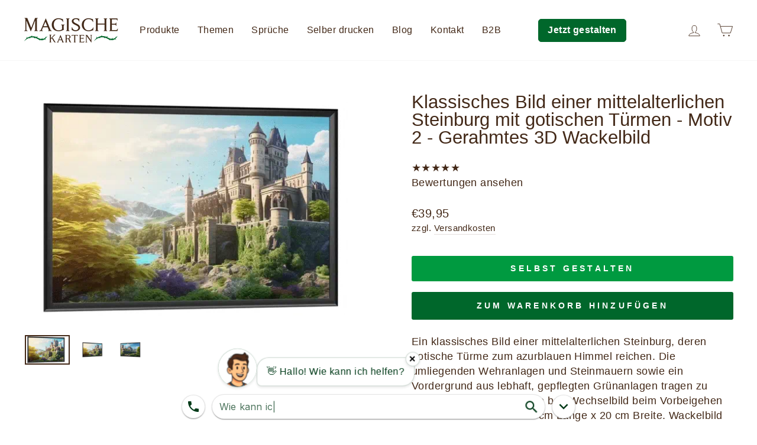

--- FILE ---
content_type: text/html; charset=utf-8
request_url: https://magischekarten.com/products/klassisches-bild-einer-mittelalterlichen-steinburg-mit-gotischen-turmen-motiv-2-gerahmtes-3d-wackelbild
body_size: 33639
content:
<!doctype html>
<html class="no-js" lang="de" dir="ltr">
<head>
  <meta charset="utf-8">
  <meta http-equiv="X-UA-Compatible" content="IE=edge,chrome=1">
  <meta name="viewport" content="width=device-width,initial-scale=1">
  <meta name="theme-color" content="#00672b">
  
  <link rel="canonical" href="https://magischekarten.com/products/klassisches-bild-einer-mittelalterlichen-steinburg-mit-gotischen-turmen-motiv-2-gerahmtes-3d-wackelbild">
  <link rel="preconnect" href="https://cdn.shopify.com">
  <link rel="preconnect" href="https://fonts.shopifycdn.com">
  <link rel="dns-prefetch" href="https://productreviews.shopifycdn.com">
  <link rel="dns-prefetch" href="https://ajax.googleapis.com">
  <link rel="dns-prefetch" href="https://maps.googleapis.com">
  <link rel="dns-prefetch" href="https://maps.gstatic.com">
  
<script async src="https://pagead2.googlesyndication.com/pagead/js/adsbygoogle.js?client=ca-pub-9478673587043912"
     crossorigin="anonymous"></script>

<script src="https://app.kiworker.de/api/embed?project=21aPXYXO" async></script>

<script src="https://ajax.googleapis.com/ajax/libs/jquery/3.6.0/jquery.min.js"></script>

<!-- Slick CSS -->
<link rel="stylesheet" type="text/css" href="https://cdnjs.cloudflare.com/ajax/libs/slick-carousel/1.8.1/slick.min.css"/>
<link rel="stylesheet" type="text/css" href="https://cdnjs.cloudflare.com/ajax/libs/slick-carousel/1.8.1/slick-theme.min.css"/>

<!-- Slick JS -->
<script type="text/javascript" src="https://cdnjs.cloudflare.com/ajax/libs/slick-carousel/1.8.1/slick.min.js"></script>
  
<script>
    (function(h,o,t,j,a,r){
        h.hj=h.hj||function(){(h.hj.q=h.hj.q||[]).push(arguments)};
        h._hjSettings={hjid:3257590,hjsv:6};
        a=o.getElementsByTagName('head')[0];
        r=o.createElement('script');r.async=1;
        r.src=t+h._hjSettings.hjid+j+h._hjSettings.hjsv;
        a.appendChild(r);
    })(window,document,'https://static.hotjar.com/c/hotjar-','.js?sv=');
</script>
  
  <link href="//magischekarten.com/cdn/shop/t/6/assets/konfigurierbar.css?v=163608119384530683951763062446" rel="stylesheet" type="text/css" media="all" />
<link rel="shortcut icon" href="//magischekarten.com/cdn/shop/files/favicon_32x32.png?v=1646576187" type="image/png" /><title>Klassisches Bild einer mittelalterlichen Steinburg mit gotischen Türme
&ndash; Magische Karten
</title>
<meta name="description" content="Ein klassisches Bild einer mittelalterlichen Steinburg, deren gotische Türme zum azurblauen Himmel reichen. Die umliegenden Wehranlagen und Steinmauern sowie ein Vordergrund aus lebhaft, gepflegten Grünanlagen tragen zu ihrem antiquierten Charme bei. Wechselbild beim Vorbeigehen von links nach rechts. 30 cm Länge x 20 "><meta property="og:site_name" content="Magische Karten">
  <meta property="og:url" content="https://magischekarten.com/products/klassisches-bild-einer-mittelalterlichen-steinburg-mit-gotischen-turmen-motiv-2-gerahmtes-3d-wackelbild">
  <meta property="og:title" content="Klassisches Bild einer mittelalterlichen Steinburg mit gotischen Türmen - Motiv 2 - Gerahmtes 3D Wackelbild">
  <meta property="og:type" content="product">
  <meta property="og:description" content="Ein klassisches Bild einer mittelalterlichen Steinburg, deren gotische Türme zum azurblauen Himmel reichen. Die umliegenden Wehranlagen und Steinmauern sowie ein Vordergrund aus lebhaft, gepflegten Grünanlagen tragen zu ihrem antiquierten Charme bei. Wechselbild beim Vorbeigehen von links nach rechts. 30 cm Länge x 20 "><meta property="og:image" content="http://magischekarten.com/cdn/shop/products/1-full-animation_fe504de3-3dae-44c4-a0c2-8096d7b6023d.gif?v=1736033745">
    <meta property="og:image:secure_url" content="https://magischekarten.com/cdn/shop/products/1-full-animation_fe504de3-3dae-44c4-a0c2-8096d7b6023d.gif?v=1736033745">
    <meta property="og:image:width" content="600">
    <meta property="og:image:height" content="400"><meta name="twitter:site" content="@">
  <meta name="twitter:card" content="summary_large_image">
  <meta name="twitter:title" content="Klassisches Bild einer mittelalterlichen Steinburg mit gotischen Türmen - Motiv 2 - Gerahmtes 3D Wackelbild">
  <meta name="twitter:description" content="Ein klassisches Bild einer mittelalterlichen Steinburg, deren gotische Türme zum azurblauen Himmel reichen. Die umliegenden Wehranlagen und Steinmauern sowie ein Vordergrund aus lebhaft, gepflegten Grünanlagen tragen zu ihrem antiquierten Charme bei. Wechselbild beim Vorbeigehen von links nach rechts. 30 cm Länge x 20 ">
<style data-shopify>
  

  
  
  
</style><link href="//magischekarten.com/cdn/shop/t/6/assets/theme.css?v=67988767469526697781761922415" rel="stylesheet" type="text/css" media="all" />
<style data-shopify>:root {
    --typeHeaderPrimary: "system_ui";
    --typeHeaderFallback: -apple-system, 'Segoe UI', Roboto, 'Helvetica Neue', 'Noto Sans', 'Liberation Sans', Arial, sans-serif, 'Apple Color Emoji', 'Segoe UI Emoji', 'Segoe UI Symbol', 'Noto Color Emoji';
    --typeHeaderSize: 36px;
    --typeHeaderWeight: 400;
    --typeHeaderLineHeight: 1;
    --typeHeaderSpacing: 0.0em;

    --typeBasePrimary:"system_ui";
    --typeBaseFallback:-apple-system, 'Segoe UI', Roboto, 'Helvetica Neue', 'Noto Sans', 'Liberation Sans', Arial, sans-serif, 'Apple Color Emoji', 'Segoe UI Emoji', 'Segoe UI Symbol', 'Noto Color Emoji';
    --typeBaseSize: 18px;
    --typeBaseWeight: 400;
    --typeBaseSpacing: 0.025em;
    --typeBaseLineHeight: 1.4;

    --typeCollectionTitle: 20px;

    --iconWeight: 2px;
    --iconLinecaps: miter;

    
      --buttonRadius: 3px;
    

    --colorGridOverlayOpacity: 0.1;
  }

  .placeholder-content {
    background-image: linear-gradient(100deg, #ffffff 40%, #f7f7f7 63%, #ffffff 79%);
  }</style><script>
    document.documentElement.className = document.documentElement.className.replace('no-js', 'js');

    window.theme = window.theme || {};
    theme.routes = {
      home: "/",
      cart: "/cart.js",
      cartPage: "/cart",
      cartAdd: "/cart/add.js",
      cartChange: "/cart/change.js",
      search: "/search"
    };
    theme.strings = {
      soldOut: "Ausverkauft",
      unavailable: "Nicht verfügbar",
      inStockLabel: "Auf Lager",
      stockLabel: "",
      willNotShipUntil: "Wird nach dem [date] versendet",
      willBeInStockAfter: "Wird nach dem [date] auf Lager sein",
      waitingForStock: "Inventar auf dem Weg",
      savePrice: "Sparen [saved_amount]",
      cartEmpty: "Ihr Einkaufswagen ist im Moment leer.",
      cartTermsConfirmation: "Sie müssen den Verkaufsbedingungen zustimmen, um auszuchecken",
      searchCollections: "Kollektionen:",
      searchPages: "Seiten:",
      searchArticles: "Artikel:"
    };
    theme.settings = {
      dynamicVariantsEnable: true,
      cartType: "page",
      isCustomerTemplate: false,
      moneyFormat: "€{{amount_with_comma_separator}}",
      saveType: "percent",
      productImageSize: "square",
      productImageCover: true,
      predictiveSearch: true,
      predictiveSearchType: "product,article,page,collection",
      quickView: false,
      themeName: 'Impulse',
      themeVersion: "5.4.0"
    };
  </script>

  <script>window.performance && window.performance.mark && window.performance.mark('shopify.content_for_header.start');</script><meta name="google-site-verification" content="uhoXm7hDwwbt7htEPeUgTeA7daqpwie_mdhxrp5ZwiU">
<meta id="shopify-digital-wallet" name="shopify-digital-wallet" content="/56311939228/digital_wallets/dialog">
<meta name="shopify-checkout-api-token" content="6883bcdb80cbfba480dc349e482a6294">
<meta id="in-context-paypal-metadata" data-shop-id="56311939228" data-venmo-supported="false" data-environment="production" data-locale="de_DE" data-paypal-v4="true" data-currency="EUR">
<link rel="alternate" type="application/json+oembed" href="https://magischekarten.com/products/klassisches-bild-einer-mittelalterlichen-steinburg-mit-gotischen-turmen-motiv-2-gerahmtes-3d-wackelbild.oembed">
<script async="async" src="/checkouts/internal/preloads.js?locale=de-DE"></script>
<script id="shopify-features" type="application/json">{"accessToken":"6883bcdb80cbfba480dc349e482a6294","betas":["rich-media-storefront-analytics"],"domain":"magischekarten.com","predictiveSearch":true,"shopId":56311939228,"locale":"de"}</script>
<script>var Shopify = Shopify || {};
Shopify.shop = "gluckwunschkarte.myshopify.com";
Shopify.locale = "de";
Shopify.currency = {"active":"EUR","rate":"1.0"};
Shopify.country = "DE";
Shopify.theme = {"name":"Startseite","id":185334268170,"schema_name":"Impulse","schema_version":"5.4.0","theme_store_id":857,"role":"main"};
Shopify.theme.handle = "null";
Shopify.theme.style = {"id":null,"handle":null};
Shopify.cdnHost = "magischekarten.com/cdn";
Shopify.routes = Shopify.routes || {};
Shopify.routes.root = "/";</script>
<script type="module">!function(o){(o.Shopify=o.Shopify||{}).modules=!0}(window);</script>
<script>!function(o){function n(){var o=[];function n(){o.push(Array.prototype.slice.apply(arguments))}return n.q=o,n}var t=o.Shopify=o.Shopify||{};t.loadFeatures=n(),t.autoloadFeatures=n()}(window);</script>
<script id="shop-js-analytics" type="application/json">{"pageType":"product"}</script>
<script defer="defer" async type="module" src="//magischekarten.com/cdn/shopifycloud/shop-js/modules/v2/client.init-shop-cart-sync_e98Ab_XN.de.esm.js"></script>
<script defer="defer" async type="module" src="//magischekarten.com/cdn/shopifycloud/shop-js/modules/v2/chunk.common_Pcw9EP95.esm.js"></script>
<script defer="defer" async type="module" src="//magischekarten.com/cdn/shopifycloud/shop-js/modules/v2/chunk.modal_CzmY4ZhL.esm.js"></script>
<script type="module">
  await import("//magischekarten.com/cdn/shopifycloud/shop-js/modules/v2/client.init-shop-cart-sync_e98Ab_XN.de.esm.js");
await import("//magischekarten.com/cdn/shopifycloud/shop-js/modules/v2/chunk.common_Pcw9EP95.esm.js");
await import("//magischekarten.com/cdn/shopifycloud/shop-js/modules/v2/chunk.modal_CzmY4ZhL.esm.js");

  window.Shopify.SignInWithShop?.initShopCartSync?.({"fedCMEnabled":true,"windoidEnabled":true});

</script>
<script>(function() {
  var isLoaded = false;
  function asyncLoad() {
    if (isLoaded) return;
    isLoaded = true;
    var urls = ["https:\/\/cdn.fera.ai\/js\/fera.placeholder.js?shop=gluckwunschkarte.myshopify.com","https:\/\/gdprcdn.b-cdn.net\/js\/gdpr_cookie_consent.min.js?shop=gluckwunschkarte.myshopify.com"];
    for (var i = 0; i < urls.length; i++) {
      var s = document.createElement('script');
      s.type = 'text/javascript';
      s.async = true;
      s.src = urls[i];
      var x = document.getElementsByTagName('script')[0];
      x.parentNode.insertBefore(s, x);
    }
  };
  if(window.attachEvent) {
    window.attachEvent('onload', asyncLoad);
  } else {
    window.addEventListener('load', asyncLoad, false);
  }
})();</script>
<script id="__st">var __st={"a":56311939228,"offset":3600,"reqid":"2ab6268c-caac-4f97-a7bc-b9b67f8bfa48-1769104452","pageurl":"magischekarten.com\/products\/klassisches-bild-einer-mittelalterlichen-steinburg-mit-gotischen-turmen-motiv-2-gerahmtes-3d-wackelbild","u":"8a0a07059fc3","p":"product","rtyp":"product","rid":8339571048714};</script>
<script>window.ShopifyPaypalV4VisibilityTracking = true;</script>
<script id="captcha-bootstrap">!function(){'use strict';const t='contact',e='account',n='new_comment',o=[[t,t],['blogs',n],['comments',n],[t,'customer']],c=[[e,'customer_login'],[e,'guest_login'],[e,'recover_customer_password'],[e,'create_customer']],r=t=>t.map((([t,e])=>`form[action*='/${t}']:not([data-nocaptcha='true']) input[name='form_type'][value='${e}']`)).join(','),a=t=>()=>t?[...document.querySelectorAll(t)].map((t=>t.form)):[];function s(){const t=[...o],e=r(t);return a(e)}const i='password',u='form_key',d=['recaptcha-v3-token','g-recaptcha-response','h-captcha-response',i],f=()=>{try{return window.sessionStorage}catch{return}},m='__shopify_v',_=t=>t.elements[u];function p(t,e,n=!1){try{const o=window.sessionStorage,c=JSON.parse(o.getItem(e)),{data:r}=function(t){const{data:e,action:n}=t;return t[m]||n?{data:e,action:n}:{data:t,action:n}}(c);for(const[e,n]of Object.entries(r))t.elements[e]&&(t.elements[e].value=n);n&&o.removeItem(e)}catch(o){console.error('form repopulation failed',{error:o})}}const l='form_type',E='cptcha';function T(t){t.dataset[E]=!0}const w=window,h=w.document,L='Shopify',v='ce_forms',y='captcha';let A=!1;((t,e)=>{const n=(g='f06e6c50-85a8-45c8-87d0-21a2b65856fe',I='https://cdn.shopify.com/shopifycloud/storefront-forms-hcaptcha/ce_storefront_forms_captcha_hcaptcha.v1.5.2.iife.js',D={infoText:'Durch hCaptcha geschützt',privacyText:'Datenschutz',termsText:'Allgemeine Geschäftsbedingungen'},(t,e,n)=>{const o=w[L][v],c=o.bindForm;if(c)return c(t,g,e,D).then(n);var r;o.q.push([[t,g,e,D],n]),r=I,A||(h.body.append(Object.assign(h.createElement('script'),{id:'captcha-provider',async:!0,src:r})),A=!0)});var g,I,D;w[L]=w[L]||{},w[L][v]=w[L][v]||{},w[L][v].q=[],w[L][y]=w[L][y]||{},w[L][y].protect=function(t,e){n(t,void 0,e),T(t)},Object.freeze(w[L][y]),function(t,e,n,w,h,L){const[v,y,A,g]=function(t,e,n){const i=e?o:[],u=t?c:[],d=[...i,...u],f=r(d),m=r(i),_=r(d.filter((([t,e])=>n.includes(e))));return[a(f),a(m),a(_),s()]}(w,h,L),I=t=>{const e=t.target;return e instanceof HTMLFormElement?e:e&&e.form},D=t=>v().includes(t);t.addEventListener('submit',(t=>{const e=I(t);if(!e)return;const n=D(e)&&!e.dataset.hcaptchaBound&&!e.dataset.recaptchaBound,o=_(e),c=g().includes(e)&&(!o||!o.value);(n||c)&&t.preventDefault(),c&&!n&&(function(t){try{if(!f())return;!function(t){const e=f();if(!e)return;const n=_(t);if(!n)return;const o=n.value;o&&e.removeItem(o)}(t);const e=Array.from(Array(32),(()=>Math.random().toString(36)[2])).join('');!function(t,e){_(t)||t.append(Object.assign(document.createElement('input'),{type:'hidden',name:u})),t.elements[u].value=e}(t,e),function(t,e){const n=f();if(!n)return;const o=[...t.querySelectorAll(`input[type='${i}']`)].map((({name:t})=>t)),c=[...d,...o],r={};for(const[a,s]of new FormData(t).entries())c.includes(a)||(r[a]=s);n.setItem(e,JSON.stringify({[m]:1,action:t.action,data:r}))}(t,e)}catch(e){console.error('failed to persist form',e)}}(e),e.submit())}));const S=(t,e)=>{t&&!t.dataset[E]&&(n(t,e.some((e=>e===t))),T(t))};for(const o of['focusin','change'])t.addEventListener(o,(t=>{const e=I(t);D(e)&&S(e,y())}));const B=e.get('form_key'),M=e.get(l),P=B&&M;t.addEventListener('DOMContentLoaded',(()=>{const t=y();if(P)for(const e of t)e.elements[l].value===M&&p(e,B);[...new Set([...A(),...v().filter((t=>'true'===t.dataset.shopifyCaptcha))])].forEach((e=>S(e,t)))}))}(h,new URLSearchParams(w.location.search),n,t,e,['guest_login'])})(!0,!0)}();</script>
<script integrity="sha256-4kQ18oKyAcykRKYeNunJcIwy7WH5gtpwJnB7kiuLZ1E=" data-source-attribution="shopify.loadfeatures" defer="defer" src="//magischekarten.com/cdn/shopifycloud/storefront/assets/storefront/load_feature-a0a9edcb.js" crossorigin="anonymous"></script>
<script data-source-attribution="shopify.dynamic_checkout.dynamic.init">var Shopify=Shopify||{};Shopify.PaymentButton=Shopify.PaymentButton||{isStorefrontPortableWallets:!0,init:function(){window.Shopify.PaymentButton.init=function(){};var t=document.createElement("script");t.src="https://magischekarten.com/cdn/shopifycloud/portable-wallets/latest/portable-wallets.de.js",t.type="module",document.head.appendChild(t)}};
</script>
<script data-source-attribution="shopify.dynamic_checkout.buyer_consent">
  function portableWalletsHideBuyerConsent(e){var t=document.getElementById("shopify-buyer-consent"),n=document.getElementById("shopify-subscription-policy-button");t&&n&&(t.classList.add("hidden"),t.setAttribute("aria-hidden","true"),n.removeEventListener("click",e))}function portableWalletsShowBuyerConsent(e){var t=document.getElementById("shopify-buyer-consent"),n=document.getElementById("shopify-subscription-policy-button");t&&n&&(t.classList.remove("hidden"),t.removeAttribute("aria-hidden"),n.addEventListener("click",e))}window.Shopify?.PaymentButton&&(window.Shopify.PaymentButton.hideBuyerConsent=portableWalletsHideBuyerConsent,window.Shopify.PaymentButton.showBuyerConsent=portableWalletsShowBuyerConsent);
</script>
<script data-source-attribution="shopify.dynamic_checkout.cart.bootstrap">document.addEventListener("DOMContentLoaded",(function(){function t(){return document.querySelector("shopify-accelerated-checkout-cart, shopify-accelerated-checkout")}if(t())Shopify.PaymentButton.init();else{new MutationObserver((function(e,n){t()&&(Shopify.PaymentButton.init(),n.disconnect())})).observe(document.body,{childList:!0,subtree:!0})}}));
</script>
<link id="shopify-accelerated-checkout-styles" rel="stylesheet" media="screen" href="https://magischekarten.com/cdn/shopifycloud/portable-wallets/latest/accelerated-checkout-backwards-compat.css" crossorigin="anonymous">
<style id="shopify-accelerated-checkout-cart">
        #shopify-buyer-consent {
  margin-top: 1em;
  display: inline-block;
  width: 100%;
}

#shopify-buyer-consent.hidden {
  display: none;
}

#shopify-subscription-policy-button {
  background: none;
  border: none;
  padding: 0;
  text-decoration: underline;
  font-size: inherit;
  cursor: pointer;
}

#shopify-subscription-policy-button::before {
  box-shadow: none;
}

      </style>

<script>window.performance && window.performance.mark && window.performance.mark('shopify.content_for_header.end');</script>

<script>(() => {const installerKey = 'docapp-discount-auto-install'; const urlParams = new URLSearchParams(window.location.search); if (urlParams.get(installerKey)) {window.sessionStorage.setItem(installerKey, JSON.stringify({integrationId: urlParams.get('docapp-integration-id'), divClass: urlParams.get('docapp-install-class'), check: urlParams.get('docapp-check')}));}})();</script>

<script>(() => {const previewKey = 'docapp-discount-test'; const urlParams = new URLSearchParams(window.location.search); if (urlParams.get(previewKey)) {window.sessionStorage.setItem(previewKey, JSON.stringify({active: true, integrationId: urlParams.get('docapp-discount-inst-test')}));}})();</script>

<script id="docapp-discount-speedup">
(() => { if (!document.documentElement.innerHTML.includes('\\/shop' + '\\/js' + '\\/discount-on-cart-pro.min.js') || window.discountOnCartProAppLoaded) return; let script = document.createElement('script'); script.src = "https://d9fvwtvqz2fm1.cloudfront.net/shop/js/discount-on-cart-pro.min.js?shop=gluckwunschkarte.myshopify.com"; document.getElementById('docapp-discount-speedup').after(script); })();
</script>

  <script src="//magischekarten.com/cdn/shop/t/6/assets/vendor-scripts-v11.js" defer="defer"></script><link rel="stylesheet" href="//magischekarten.com/cdn/shop/t/6/assets/country-flags.css"><script src="//magischekarten.com/cdn/shop/t/6/assets/theme.js?v=53842032776679999561761913281" defer="defer"></script><link href="//magischekarten.com/cdn/shop/t/6/assets/customized-styles.css?v=3154" rel="stylesheet" type="text/css" media="all" />   
 
<!-- BEGIN app block: shopify://apps/consentmo-gdpr/blocks/gdpr_cookie_consent/4fbe573f-a377-4fea-9801-3ee0858cae41 -->


<!-- END app block --><!-- BEGIN app block: shopify://apps/upload-lift/blocks/app-embed/3c98bdcb-7587-4ade-bfe4-7d8af00d05ca -->
<script src="https://assets.cloudlift.app/api/assets/upload.js?shop=gluckwunschkarte.myshopify.com" defer="defer"></script>

<!-- END app block --><script src="https://cdn.shopify.com/extensions/019be686-6d6b-7450-94c8-f1d008d39fc2/consentmo-gdpr-593/assets/consentmo_cookie_consent.js" type="text/javascript" defer="defer"></script>
<link href="https://monorail-edge.shopifysvc.com" rel="dns-prefetch">
<script>(function(){if ("sendBeacon" in navigator && "performance" in window) {try {var session_token_from_headers = performance.getEntriesByType('navigation')[0].serverTiming.find(x => x.name == '_s').description;} catch {var session_token_from_headers = undefined;}var session_cookie_matches = document.cookie.match(/_shopify_s=([^;]*)/);var session_token_from_cookie = session_cookie_matches && session_cookie_matches.length === 2 ? session_cookie_matches[1] : "";var session_token = session_token_from_headers || session_token_from_cookie || "";function handle_abandonment_event(e) {var entries = performance.getEntries().filter(function(entry) {return /monorail-edge.shopifysvc.com/.test(entry.name);});if (!window.abandonment_tracked && entries.length === 0) {window.abandonment_tracked = true;var currentMs = Date.now();var navigation_start = performance.timing.navigationStart;var payload = {shop_id: 56311939228,url: window.location.href,navigation_start,duration: currentMs - navigation_start,session_token,page_type: "product"};window.navigator.sendBeacon("https://monorail-edge.shopifysvc.com/v1/produce", JSON.stringify({schema_id: "online_store_buyer_site_abandonment/1.1",payload: payload,metadata: {event_created_at_ms: currentMs,event_sent_at_ms: currentMs}}));}}window.addEventListener('pagehide', handle_abandonment_event);}}());</script>
<script id="web-pixels-manager-setup">(function e(e,d,r,n,o){if(void 0===o&&(o={}),!Boolean(null===(a=null===(i=window.Shopify)||void 0===i?void 0:i.analytics)||void 0===a?void 0:a.replayQueue)){var i,a;window.Shopify=window.Shopify||{};var t=window.Shopify;t.analytics=t.analytics||{};var s=t.analytics;s.replayQueue=[],s.publish=function(e,d,r){return s.replayQueue.push([e,d,r]),!0};try{self.performance.mark("wpm:start")}catch(e){}var l=function(){var e={modern:/Edge?\/(1{2}[4-9]|1[2-9]\d|[2-9]\d{2}|\d{4,})\.\d+(\.\d+|)|Firefox\/(1{2}[4-9]|1[2-9]\d|[2-9]\d{2}|\d{4,})\.\d+(\.\d+|)|Chrom(ium|e)\/(9{2}|\d{3,})\.\d+(\.\d+|)|(Maci|X1{2}).+ Version\/(15\.\d+|(1[6-9]|[2-9]\d|\d{3,})\.\d+)([,.]\d+|)( \(\w+\)|)( Mobile\/\w+|) Safari\/|Chrome.+OPR\/(9{2}|\d{3,})\.\d+\.\d+|(CPU[ +]OS|iPhone[ +]OS|CPU[ +]iPhone|CPU IPhone OS|CPU iPad OS)[ +]+(15[._]\d+|(1[6-9]|[2-9]\d|\d{3,})[._]\d+)([._]\d+|)|Android:?[ /-](13[3-9]|1[4-9]\d|[2-9]\d{2}|\d{4,})(\.\d+|)(\.\d+|)|Android.+Firefox\/(13[5-9]|1[4-9]\d|[2-9]\d{2}|\d{4,})\.\d+(\.\d+|)|Android.+Chrom(ium|e)\/(13[3-9]|1[4-9]\d|[2-9]\d{2}|\d{4,})\.\d+(\.\d+|)|SamsungBrowser\/([2-9]\d|\d{3,})\.\d+/,legacy:/Edge?\/(1[6-9]|[2-9]\d|\d{3,})\.\d+(\.\d+|)|Firefox\/(5[4-9]|[6-9]\d|\d{3,})\.\d+(\.\d+|)|Chrom(ium|e)\/(5[1-9]|[6-9]\d|\d{3,})\.\d+(\.\d+|)([\d.]+$|.*Safari\/(?![\d.]+ Edge\/[\d.]+$))|(Maci|X1{2}).+ Version\/(10\.\d+|(1[1-9]|[2-9]\d|\d{3,})\.\d+)([,.]\d+|)( \(\w+\)|)( Mobile\/\w+|) Safari\/|Chrome.+OPR\/(3[89]|[4-9]\d|\d{3,})\.\d+\.\d+|(CPU[ +]OS|iPhone[ +]OS|CPU[ +]iPhone|CPU IPhone OS|CPU iPad OS)[ +]+(10[._]\d+|(1[1-9]|[2-9]\d|\d{3,})[._]\d+)([._]\d+|)|Android:?[ /-](13[3-9]|1[4-9]\d|[2-9]\d{2}|\d{4,})(\.\d+|)(\.\d+|)|Mobile Safari.+OPR\/([89]\d|\d{3,})\.\d+\.\d+|Android.+Firefox\/(13[5-9]|1[4-9]\d|[2-9]\d{2}|\d{4,})\.\d+(\.\d+|)|Android.+Chrom(ium|e)\/(13[3-9]|1[4-9]\d|[2-9]\d{2}|\d{4,})\.\d+(\.\d+|)|Android.+(UC? ?Browser|UCWEB|U3)[ /]?(15\.([5-9]|\d{2,})|(1[6-9]|[2-9]\d|\d{3,})\.\d+)\.\d+|SamsungBrowser\/(5\.\d+|([6-9]|\d{2,})\.\d+)|Android.+MQ{2}Browser\/(14(\.(9|\d{2,})|)|(1[5-9]|[2-9]\d|\d{3,})(\.\d+|))(\.\d+|)|K[Aa][Ii]OS\/(3\.\d+|([4-9]|\d{2,})\.\d+)(\.\d+|)/},d=e.modern,r=e.legacy,n=navigator.userAgent;return n.match(d)?"modern":n.match(r)?"legacy":"unknown"}(),u="modern"===l?"modern":"legacy",c=(null!=n?n:{modern:"",legacy:""})[u],f=function(e){return[e.baseUrl,"/wpm","/b",e.hashVersion,"modern"===e.buildTarget?"m":"l",".js"].join("")}({baseUrl:d,hashVersion:r,buildTarget:u}),m=function(e){var d=e.version,r=e.bundleTarget,n=e.surface,o=e.pageUrl,i=e.monorailEndpoint;return{emit:function(e){var a=e.status,t=e.errorMsg,s=(new Date).getTime(),l=JSON.stringify({metadata:{event_sent_at_ms:s},events:[{schema_id:"web_pixels_manager_load/3.1",payload:{version:d,bundle_target:r,page_url:o,status:a,surface:n,error_msg:t},metadata:{event_created_at_ms:s}}]});if(!i)return console&&console.warn&&console.warn("[Web Pixels Manager] No Monorail endpoint provided, skipping logging."),!1;try{return self.navigator.sendBeacon.bind(self.navigator)(i,l)}catch(e){}var u=new XMLHttpRequest;try{return u.open("POST",i,!0),u.setRequestHeader("Content-Type","text/plain"),u.send(l),!0}catch(e){return console&&console.warn&&console.warn("[Web Pixels Manager] Got an unhandled error while logging to Monorail."),!1}}}}({version:r,bundleTarget:l,surface:e.surface,pageUrl:self.location.href,monorailEndpoint:e.monorailEndpoint});try{o.browserTarget=l,function(e){var d=e.src,r=e.async,n=void 0===r||r,o=e.onload,i=e.onerror,a=e.sri,t=e.scriptDataAttributes,s=void 0===t?{}:t,l=document.createElement("script"),u=document.querySelector("head"),c=document.querySelector("body");if(l.async=n,l.src=d,a&&(l.integrity=a,l.crossOrigin="anonymous"),s)for(var f in s)if(Object.prototype.hasOwnProperty.call(s,f))try{l.dataset[f]=s[f]}catch(e){}if(o&&l.addEventListener("load",o),i&&l.addEventListener("error",i),u)u.appendChild(l);else{if(!c)throw new Error("Did not find a head or body element to append the script");c.appendChild(l)}}({src:f,async:!0,onload:function(){if(!function(){var e,d;return Boolean(null===(d=null===(e=window.Shopify)||void 0===e?void 0:e.analytics)||void 0===d?void 0:d.initialized)}()){var d=window.webPixelsManager.init(e)||void 0;if(d){var r=window.Shopify.analytics;r.replayQueue.forEach((function(e){var r=e[0],n=e[1],o=e[2];d.publishCustomEvent(r,n,o)})),r.replayQueue=[],r.publish=d.publishCustomEvent,r.visitor=d.visitor,r.initialized=!0}}},onerror:function(){return m.emit({status:"failed",errorMsg:"".concat(f," has failed to load")})},sri:function(e){var d=/^sha384-[A-Za-z0-9+/=]+$/;return"string"==typeof e&&d.test(e)}(c)?c:"",scriptDataAttributes:o}),m.emit({status:"loading"})}catch(e){m.emit({status:"failed",errorMsg:(null==e?void 0:e.message)||"Unknown error"})}}})({shopId: 56311939228,storefrontBaseUrl: "https://magischekarten.com",extensionsBaseUrl: "https://extensions.shopifycdn.com/cdn/shopifycloud/web-pixels-manager",monorailEndpoint: "https://monorail-edge.shopifysvc.com/unstable/produce_batch",surface: "storefront-renderer",enabledBetaFlags: ["2dca8a86"],webPixelsConfigList: [{"id":"1036124426","configuration":"{\"config\":\"{\\\"google_tag_ids\\\":[\\\"G-E87FDH1YCL\\\",\\\"AW-10853807625\\\",\\\"GT-PHRS5RG\\\"],\\\"target_country\\\":\\\"DE\\\",\\\"gtag_events\\\":[{\\\"type\\\":\\\"begin_checkout\\\",\\\"action_label\\\":[\\\"G-E87FDH1YCL\\\",\\\"AW-10853807625\\\/KmHoCN_Fk6cDEInsv7co\\\"]},{\\\"type\\\":\\\"search\\\",\\\"action_label\\\":[\\\"G-E87FDH1YCL\\\",\\\"AW-10853807625\\\/MrRDCOLFk6cDEInsv7co\\\"]},{\\\"type\\\":\\\"view_item\\\",\\\"action_label\\\":[\\\"G-E87FDH1YCL\\\",\\\"AW-10853807625\\\/7jcwCLTEk6cDEInsv7co\\\",\\\"MC-410BPBW94Y\\\"]},{\\\"type\\\":\\\"purchase\\\",\\\"action_label\\\":[\\\"G-E87FDH1YCL\\\",\\\"AW-10853807625\\\/K-EACLHEk6cDEInsv7co\\\",\\\"MC-410BPBW94Y\\\"]},{\\\"type\\\":\\\"page_view\\\",\\\"action_label\\\":[\\\"G-E87FDH1YCL\\\",\\\"AW-10853807625\\\/gnMGCK7Ek6cDEInsv7co\\\",\\\"MC-410BPBW94Y\\\"]},{\\\"type\\\":\\\"add_payment_info\\\",\\\"action_label\\\":[\\\"G-E87FDH1YCL\\\",\\\"AW-10853807625\\\/NyTfCOXFk6cDEInsv7co\\\"]},{\\\"type\\\":\\\"add_to_cart\\\",\\\"action_label\\\":[\\\"G-E87FDH1YCL\\\",\\\"AW-10853807625\\\/5lLpCNzFk6cDEInsv7co\\\"]}],\\\"enable_monitoring_mode\\\":false}\"}","eventPayloadVersion":"v1","runtimeContext":"OPEN","scriptVersion":"b2a88bafab3e21179ed38636efcd8a93","type":"APP","apiClientId":1780363,"privacyPurposes":[],"dataSharingAdjustments":{"protectedCustomerApprovalScopes":["read_customer_address","read_customer_email","read_customer_name","read_customer_personal_data","read_customer_phone"]}},{"id":"444334346","configuration":"{\"pixel_id\":\"1345335735931880\",\"pixel_type\":\"facebook_pixel\",\"metaapp_system_user_token\":\"-\"}","eventPayloadVersion":"v1","runtimeContext":"OPEN","scriptVersion":"ca16bc87fe92b6042fbaa3acc2fbdaa6","type":"APP","apiClientId":2329312,"privacyPurposes":["ANALYTICS","MARKETING","SALE_OF_DATA"],"dataSharingAdjustments":{"protectedCustomerApprovalScopes":["read_customer_address","read_customer_email","read_customer_name","read_customer_personal_data","read_customer_phone"]}},{"id":"shopify-app-pixel","configuration":"{}","eventPayloadVersion":"v1","runtimeContext":"STRICT","scriptVersion":"0450","apiClientId":"shopify-pixel","type":"APP","privacyPurposes":["ANALYTICS","MARKETING"]},{"id":"shopify-custom-pixel","eventPayloadVersion":"v1","runtimeContext":"LAX","scriptVersion":"0450","apiClientId":"shopify-pixel","type":"CUSTOM","privacyPurposes":["ANALYTICS","MARKETING"]}],isMerchantRequest: false,initData: {"shop":{"name":"Magische Karten","paymentSettings":{"currencyCode":"EUR"},"myshopifyDomain":"gluckwunschkarte.myshopify.com","countryCode":"DE","storefrontUrl":"https:\/\/magischekarten.com"},"customer":null,"cart":null,"checkout":null,"productVariants":[{"price":{"amount":33.57,"currencyCode":"EUR"},"product":{"title":"Klassisches Bild einer mittelalterlichen Steinburg mit gotischen Türmen - Motiv 2 - Gerahmtes 3D Wackelbild","vendor":"Magische Karten","id":"8339571048714","untranslatedTitle":"Klassisches Bild einer mittelalterlichen Steinburg mit gotischen Türmen - Motiv 2 - Gerahmtes 3D Wackelbild","url":"\/products\/klassisches-bild-einer-mittelalterlichen-steinburg-mit-gotischen-turmen-motiv-2-gerahmtes-3d-wackelbild","type":"Gerahmtes 3D Wackelbild"},"id":"44897649131786","image":{"src":"\/\/magischekarten.com\/cdn\/shop\/products\/1-full-animation_fe504de3-3dae-44c4-a0c2-8096d7b6023d.gif?v=1736033745"},"sku":"mk-medieval_castles-2-1","title":"Default Title","untranslatedTitle":"Default Title"}],"purchasingCompany":null},},"https://magischekarten.com/cdn","fcfee988w5aeb613cpc8e4bc33m6693e112",{"modern":"","legacy":""},{"shopId":"56311939228","storefrontBaseUrl":"https:\/\/magischekarten.com","extensionBaseUrl":"https:\/\/extensions.shopifycdn.com\/cdn\/shopifycloud\/web-pixels-manager","surface":"storefront-renderer","enabledBetaFlags":"[\"2dca8a86\"]","isMerchantRequest":"false","hashVersion":"fcfee988w5aeb613cpc8e4bc33m6693e112","publish":"custom","events":"[[\"page_viewed\",{}],[\"product_viewed\",{\"productVariant\":{\"price\":{\"amount\":33.57,\"currencyCode\":\"EUR\"},\"product\":{\"title\":\"Klassisches Bild einer mittelalterlichen Steinburg mit gotischen Türmen - Motiv 2 - Gerahmtes 3D Wackelbild\",\"vendor\":\"Magische Karten\",\"id\":\"8339571048714\",\"untranslatedTitle\":\"Klassisches Bild einer mittelalterlichen Steinburg mit gotischen Türmen - Motiv 2 - Gerahmtes 3D Wackelbild\",\"url\":\"\/products\/klassisches-bild-einer-mittelalterlichen-steinburg-mit-gotischen-turmen-motiv-2-gerahmtes-3d-wackelbild\",\"type\":\"Gerahmtes 3D Wackelbild\"},\"id\":\"44897649131786\",\"image\":{\"src\":\"\/\/magischekarten.com\/cdn\/shop\/products\/1-full-animation_fe504de3-3dae-44c4-a0c2-8096d7b6023d.gif?v=1736033745\"},\"sku\":\"mk-medieval_castles-2-1\",\"title\":\"Default Title\",\"untranslatedTitle\":\"Default Title\"}}]]"});</script><script>
  window.ShopifyAnalytics = window.ShopifyAnalytics || {};
  window.ShopifyAnalytics.meta = window.ShopifyAnalytics.meta || {};
  window.ShopifyAnalytics.meta.currency = 'EUR';
  var meta = {"product":{"id":8339571048714,"gid":"gid:\/\/shopify\/Product\/8339571048714","vendor":"Magische Karten","type":"Gerahmtes 3D Wackelbild","handle":"klassisches-bild-einer-mittelalterlichen-steinburg-mit-gotischen-turmen-motiv-2-gerahmtes-3d-wackelbild","variants":[{"id":44897649131786,"price":3357,"name":"Klassisches Bild einer mittelalterlichen Steinburg mit gotischen Türmen - Motiv 2 - Gerahmtes 3D Wackelbild","public_title":null,"sku":"mk-medieval_castles-2-1"}],"remote":false},"page":{"pageType":"product","resourceType":"product","resourceId":8339571048714,"requestId":"2ab6268c-caac-4f97-a7bc-b9b67f8bfa48-1769104452"}};
  for (var attr in meta) {
    window.ShopifyAnalytics.meta[attr] = meta[attr];
  }
</script>
<script class="analytics">
  (function () {
    var customDocumentWrite = function(content) {
      var jquery = null;

      if (window.jQuery) {
        jquery = window.jQuery;
      } else if (window.Checkout && window.Checkout.$) {
        jquery = window.Checkout.$;
      }

      if (jquery) {
        jquery('body').append(content);
      }
    };

    var hasLoggedConversion = function(token) {
      if (token) {
        return document.cookie.indexOf('loggedConversion=' + token) !== -1;
      }
      return false;
    }

    var setCookieIfConversion = function(token) {
      if (token) {
        var twoMonthsFromNow = new Date(Date.now());
        twoMonthsFromNow.setMonth(twoMonthsFromNow.getMonth() + 2);

        document.cookie = 'loggedConversion=' + token + '; expires=' + twoMonthsFromNow;
      }
    }

    var trekkie = window.ShopifyAnalytics.lib = window.trekkie = window.trekkie || [];
    if (trekkie.integrations) {
      return;
    }
    trekkie.methods = [
      'identify',
      'page',
      'ready',
      'track',
      'trackForm',
      'trackLink'
    ];
    trekkie.factory = function(method) {
      return function() {
        var args = Array.prototype.slice.call(arguments);
        args.unshift(method);
        trekkie.push(args);
        return trekkie;
      };
    };
    for (var i = 0; i < trekkie.methods.length; i++) {
      var key = trekkie.methods[i];
      trekkie[key] = trekkie.factory(key);
    }
    trekkie.load = function(config) {
      trekkie.config = config || {};
      trekkie.config.initialDocumentCookie = document.cookie;
      var first = document.getElementsByTagName('script')[0];
      var script = document.createElement('script');
      script.type = 'text/javascript';
      script.onerror = function(e) {
        var scriptFallback = document.createElement('script');
        scriptFallback.type = 'text/javascript';
        scriptFallback.onerror = function(error) {
                var Monorail = {
      produce: function produce(monorailDomain, schemaId, payload) {
        var currentMs = new Date().getTime();
        var event = {
          schema_id: schemaId,
          payload: payload,
          metadata: {
            event_created_at_ms: currentMs,
            event_sent_at_ms: currentMs
          }
        };
        return Monorail.sendRequest("https://" + monorailDomain + "/v1/produce", JSON.stringify(event));
      },
      sendRequest: function sendRequest(endpointUrl, payload) {
        // Try the sendBeacon API
        if (window && window.navigator && typeof window.navigator.sendBeacon === 'function' && typeof window.Blob === 'function' && !Monorail.isIos12()) {
          var blobData = new window.Blob([payload], {
            type: 'text/plain'
          });

          if (window.navigator.sendBeacon(endpointUrl, blobData)) {
            return true;
          } // sendBeacon was not successful

        } // XHR beacon

        var xhr = new XMLHttpRequest();

        try {
          xhr.open('POST', endpointUrl);
          xhr.setRequestHeader('Content-Type', 'text/plain');
          xhr.send(payload);
        } catch (e) {
          console.log(e);
        }

        return false;
      },
      isIos12: function isIos12() {
        return window.navigator.userAgent.lastIndexOf('iPhone; CPU iPhone OS 12_') !== -1 || window.navigator.userAgent.lastIndexOf('iPad; CPU OS 12_') !== -1;
      }
    };
    Monorail.produce('monorail-edge.shopifysvc.com',
      'trekkie_storefront_load_errors/1.1',
      {shop_id: 56311939228,
      theme_id: 185334268170,
      app_name: "storefront",
      context_url: window.location.href,
      source_url: "//magischekarten.com/cdn/s/trekkie.storefront.46a754ac07d08c656eb845cfbf513dd9a18d4ced.min.js"});

        };
        scriptFallback.async = true;
        scriptFallback.src = '//magischekarten.com/cdn/s/trekkie.storefront.46a754ac07d08c656eb845cfbf513dd9a18d4ced.min.js';
        first.parentNode.insertBefore(scriptFallback, first);
      };
      script.async = true;
      script.src = '//magischekarten.com/cdn/s/trekkie.storefront.46a754ac07d08c656eb845cfbf513dd9a18d4ced.min.js';
      first.parentNode.insertBefore(script, first);
    };
    trekkie.load(
      {"Trekkie":{"appName":"storefront","development":false,"defaultAttributes":{"shopId":56311939228,"isMerchantRequest":null,"themeId":185334268170,"themeCityHash":"5471808255606196840","contentLanguage":"de","currency":"EUR","eventMetadataId":"685905bd-b459-4288-b471-a1a9c82586f4"},"isServerSideCookieWritingEnabled":true,"monorailRegion":"shop_domain","enabledBetaFlags":["65f19447"]},"Session Attribution":{},"S2S":{"facebookCapiEnabled":true,"source":"trekkie-storefront-renderer","apiClientId":580111}}
    );

    var loaded = false;
    trekkie.ready(function() {
      if (loaded) return;
      loaded = true;

      window.ShopifyAnalytics.lib = window.trekkie;

      var originalDocumentWrite = document.write;
      document.write = customDocumentWrite;
      try { window.ShopifyAnalytics.merchantGoogleAnalytics.call(this); } catch(error) {};
      document.write = originalDocumentWrite;

      window.ShopifyAnalytics.lib.page(null,{"pageType":"product","resourceType":"product","resourceId":8339571048714,"requestId":"2ab6268c-caac-4f97-a7bc-b9b67f8bfa48-1769104452","shopifyEmitted":true});

      var match = window.location.pathname.match(/checkouts\/(.+)\/(thank_you|post_purchase)/)
      var token = match? match[1]: undefined;
      if (!hasLoggedConversion(token)) {
        setCookieIfConversion(token);
        window.ShopifyAnalytics.lib.track("Viewed Product",{"currency":"EUR","variantId":44897649131786,"productId":8339571048714,"productGid":"gid:\/\/shopify\/Product\/8339571048714","name":"Klassisches Bild einer mittelalterlichen Steinburg mit gotischen Türmen - Motiv 2 - Gerahmtes 3D Wackelbild","price":"33.57","sku":"mk-medieval_castles-2-1","brand":"Magische Karten","variant":null,"category":"Gerahmtes 3D Wackelbild","nonInteraction":true,"remote":false},undefined,undefined,{"shopifyEmitted":true});
      window.ShopifyAnalytics.lib.track("monorail:\/\/trekkie_storefront_viewed_product\/1.1",{"currency":"EUR","variantId":44897649131786,"productId":8339571048714,"productGid":"gid:\/\/shopify\/Product\/8339571048714","name":"Klassisches Bild einer mittelalterlichen Steinburg mit gotischen Türmen - Motiv 2 - Gerahmtes 3D Wackelbild","price":"33.57","sku":"mk-medieval_castles-2-1","brand":"Magische Karten","variant":null,"category":"Gerahmtes 3D Wackelbild","nonInteraction":true,"remote":false,"referer":"https:\/\/magischekarten.com\/products\/klassisches-bild-einer-mittelalterlichen-steinburg-mit-gotischen-turmen-motiv-2-gerahmtes-3d-wackelbild"});
      }
    });


        var eventsListenerScript = document.createElement('script');
        eventsListenerScript.async = true;
        eventsListenerScript.src = "//magischekarten.com/cdn/shopifycloud/storefront/assets/shop_events_listener-3da45d37.js";
        document.getElementsByTagName('head')[0].appendChild(eventsListenerScript);

})();</script>
  <script>
  if (!window.ga || (window.ga && typeof window.ga !== 'function')) {
    window.ga = function ga() {
      (window.ga.q = window.ga.q || []).push(arguments);
      if (window.Shopify && window.Shopify.analytics && typeof window.Shopify.analytics.publish === 'function') {
        window.Shopify.analytics.publish("ga_stub_called", {}, {sendTo: "google_osp_migration"});
      }
      console.error("Shopify's Google Analytics stub called with:", Array.from(arguments), "\nSee https://help.shopify.com/manual/promoting-marketing/pixels/pixel-migration#google for more information.");
    };
    if (window.Shopify && window.Shopify.analytics && typeof window.Shopify.analytics.publish === 'function') {
      window.Shopify.analytics.publish("ga_stub_initialized", {}, {sendTo: "google_osp_migration"});
    }
  }
</script>
<script
  defer
  src="https://magischekarten.com/cdn/shopifycloud/perf-kit/shopify-perf-kit-3.0.4.min.js"
  data-application="storefront-renderer"
  data-shop-id="56311939228"
  data-render-region="gcp-us-east1"
  data-page-type="product"
  data-theme-instance-id="185334268170"
  data-theme-name="Impulse"
  data-theme-version="5.4.0"
  data-monorail-region="shop_domain"
  data-resource-timing-sampling-rate="10"
  data-shs="true"
  data-shs-beacon="true"
  data-shs-export-with-fetch="true"
  data-shs-logs-sample-rate="1"
  data-shs-beacon-endpoint="https://magischekarten.com/api/collect"
></script>
</head>

<body class="template-product" data-center-text="true" data-button_style="round-slight" data-type_header_capitalize="false" data-type_headers_align_text="true" data-type_product_capitalize="false" data-swatch_style="round" data-disable-animations="true">

  <a class="in-page-link visually-hidden skip-link" href="#MainContent">Direkt zum Inhalt</a>

  <div id="PageContainer" class="page-container">
    <div class="transition-body"><div id="shopify-section-header" class="shopify-section">

<div id="NavDrawer" class="drawer drawer--right">
  <div class="drawer__contents">
    <div class="drawer__fixed-header">
      <div class="drawer__header appear-animation appear-delay-1">
        <div class="h2 drawer__title"></div>
        <div class="drawer__close">
          <button type="button" class="drawer__close-button js-drawer-close">
            <svg aria-hidden="true" focusable="false" role="presentation" class="icon icon-close" viewBox="0 0 64 64"><path d="M19 17.61l27.12 27.13m0-27.12L19 44.74"/></svg>
            <span class="icon__fallback-text">Menü schließen</span>
          </button>
        </div>
      </div>
    </div>
    <div class="drawer__scrollable">
      <ul class="mobile-nav" role="navigation" aria-label="Primary"><li class="mobile-nav__item appear-animation appear-delay-2"><div class="mobile-nav__has-sublist"><a href="/pages/lentikularprodukte-individuell"
                    class="mobile-nav__link mobile-nav__link--top-level"
                    id="Label-pages-lentikularprodukte-individuell1"
                    >
                    Produkte
                  </a>
                  <div class="mobile-nav__toggle">
                    <button type="button"
                      aria-controls="Linklist-pages-lentikularprodukte-individuell1"
                      aria-labelledby="Label-pages-lentikularprodukte-individuell1"
                      class="collapsible-trigger collapsible--auto-height"><span class="collapsible-trigger__icon collapsible-trigger__icon--open" role="presentation">
  <svg aria-hidden="true" focusable="false" role="presentation" class="icon icon--wide icon-chevron-down" viewBox="0 0 28 16"><path d="M1.57 1.59l12.76 12.77L27.1 1.59" stroke-width="2" stroke="#000" fill="none" fill-rule="evenodd"/></svg>
</span>
</button>
                  </div></div><div id="Linklist-pages-lentikularprodukte-individuell1"
                class="mobile-nav__sublist collapsible-content collapsible-content--all"
                >
                <div class="collapsible-content__inner">
                  <ul class="mobile-nav__sublist"><li class="mobile-nav__item">
                        <div class="mobile-nav__child-item"><a href="/pages/wackelbild-bestellen-individuell-gestalten"
                              class="mobile-nav__link"
                              id="Sublabel-pages-wackelbild-bestellen-individuell-gestalten1"
                              >
                              Wackelbild-Foto
                            </a><button type="button"
                              aria-controls="Sublinklist-pages-lentikularprodukte-individuell1-pages-wackelbild-bestellen-individuell-gestalten1"
                              aria-labelledby="Sublabel-pages-wackelbild-bestellen-individuell-gestalten1"
                              class="collapsible-trigger"><span class="collapsible-trigger__icon collapsible-trigger__icon--circle collapsible-trigger__icon--open" role="presentation">
  <svg aria-hidden="true" focusable="false" role="presentation" class="icon icon--wide icon-chevron-down" viewBox="0 0 28 16"><path d="M1.57 1.59l12.76 12.77L27.1 1.59" stroke-width="2" stroke="#000" fill="none" fill-rule="evenodd"/></svg>
</span>
</button></div><div
                            id="Sublinklist-pages-lentikularprodukte-individuell1-pages-wackelbild-bestellen-individuell-gestalten1"
                            aria-labelledby="Sublabel-pages-wackelbild-bestellen-individuell-gestalten1"
                            class="mobile-nav__sublist collapsible-content collapsible-content--all"
                            >
                            <div class="collapsible-content__inner">
                              <ul class="mobile-nav__grandchildlist"><li class="mobile-nav__item">
                                    <a href="https://app.magischekarten.com/photo/" class="mobile-nav__link">
                                      Selbst gestalten – ohne Rahmen
                                    </a>
                                  </li><li class="mobile-nav__item">
                                    <a href="https://app.magischekarten.com/frame/" class="mobile-nav__link">
                                      Selbst gestalten – mit Rahmen
                                    </a>
                                  </li></ul>
                            </div>
                          </div></li><li class="mobile-nav__item">
                        <div class="mobile-nav__child-item"><a href="https://app.magischekarten.com/card/"
                              class="mobile-nav__link"
                              id="Sublabel-https-app-magischekarten-com-card2"
                              >
                              Wackelbild-Grußkarte
                            </a><button type="button"
                              aria-controls="Sublinklist-pages-lentikularprodukte-individuell1-https-app-magischekarten-com-card2"
                              aria-labelledby="Sublabel-https-app-magischekarten-com-card2"
                              class="collapsible-trigger"><span class="collapsible-trigger__icon collapsible-trigger__icon--circle collapsible-trigger__icon--open" role="presentation">
  <svg aria-hidden="true" focusable="false" role="presentation" class="icon icon--wide icon-chevron-down" viewBox="0 0 28 16"><path d="M1.57 1.59l12.76 12.77L27.1 1.59" stroke-width="2" stroke="#000" fill="none" fill-rule="evenodd"/></svg>
</span>
</button></div><div
                            id="Sublinklist-pages-lentikularprodukte-individuell1-https-app-magischekarten-com-card2"
                            aria-labelledby="Sublabel-https-app-magischekarten-com-card2"
                            class="mobile-nav__sublist collapsible-content collapsible-content--all"
                            >
                            <div class="collapsible-content__inner">
                              <ul class="mobile-nav__grandchildlist"><li class="mobile-nav__item">
                                    <a href="https://app.magischekarten.com/card/" class="mobile-nav__link">
                                      Selbst gestalten
                                    </a>
                                  </li></ul>
                            </div>
                          </div></li><li class="mobile-nav__item">
                        <div class="mobile-nav__child-item"><a href="https://app.magischekarten.com/magnet/"
                              class="mobile-nav__link"
                              id="Sublabel-https-app-magischekarten-com-magnet3"
                              >
                              Wackelbild-Magnet
                            </a></div></li><li class="mobile-nav__item">
                        <div class="mobile-nav__child-item"><a href="/pages/magischer-schlusselanhanger-als-fotogeschenk"
                              class="mobile-nav__link"
                              id="Sublabel-pages-magischer-schlusselanhanger-als-fotogeschenk4"
                              >
                              Schlüsselanhänger
                            </a></div></li><li class="mobile-nav__item">
                        <div class="mobile-nav__child-item"><a href="https://app.magischekarten.com/sticker/"
                              class="mobile-nav__link"
                              id="Sublabel-https-app-magischekarten-com-sticker5"
                              >
                              Wackelbild im Sticker-Format (7,5 × 5 cm)
                            </a></div></li><li class="mobile-nav__item">
                        <div class="mobile-nav__child-item"><a href="/pages/3d-wackelbild-erstellen-und-mit-3d-effekt-drucken-lassen"
                              class="mobile-nav__link"
                              id="Sublabel-pages-3d-wackelbild-erstellen-und-mit-3d-effekt-drucken-lassen6"
                              >
                              Großes Wackelbild 3D
                            </a><button type="button"
                              aria-controls="Sublinklist-pages-lentikularprodukte-individuell1-pages-3d-wackelbild-erstellen-und-mit-3d-effekt-drucken-lassen6"
                              aria-labelledby="Sublabel-pages-3d-wackelbild-erstellen-und-mit-3d-effekt-drucken-lassen6"
                              class="collapsible-trigger"><span class="collapsible-trigger__icon collapsible-trigger__icon--circle collapsible-trigger__icon--open" role="presentation">
  <svg aria-hidden="true" focusable="false" role="presentation" class="icon icon--wide icon-chevron-down" viewBox="0 0 28 16"><path d="M1.57 1.59l12.76 12.77L27.1 1.59" stroke-width="2" stroke="#000" fill="none" fill-rule="evenodd"/></svg>
</span>
</button></div><div
                            id="Sublinklist-pages-lentikularprodukte-individuell1-pages-3d-wackelbild-erstellen-und-mit-3d-effekt-drucken-lassen6"
                            aria-labelledby="Sublabel-pages-3d-wackelbild-erstellen-und-mit-3d-effekt-drucken-lassen6"
                            class="mobile-nav__sublist collapsible-content collapsible-content--all"
                            >
                            <div class="collapsible-content__inner">
                              <ul class="mobile-nav__grandchildlist"><li class="mobile-nav__item">
                                    <a href="https://magischekarten.com/products/3d-wackelbild-mit-3d-effekt-drucken-individuell-gestaltbar" class="mobile-nav__link">
                                      Selbst gestalten
                                    </a>
                                  </li><li class="mobile-nav__item">
                                    <a href="https://magischekarten.com/collections" class="mobile-nav__link">
                                      Themen
                                    </a>
                                  </li></ul>
                            </div>
                          </div></li><li class="mobile-nav__item">
                        <div class="mobile-nav__child-item"><button type="button"
                            aria-controls="Sublinklist-pages-lentikularprodukte-individuell1-7"
                            class="mobile-nav__link--button collapsible-trigger">
                              <span class="mobile-nav__faux-link">Lentikularfolien</span><span class="collapsible-trigger__icon collapsible-trigger__icon--circle collapsible-trigger__icon--open" role="presentation">
  <svg aria-hidden="true" focusable="false" role="presentation" class="icon icon--wide icon-chevron-down" viewBox="0 0 28 16"><path d="M1.57 1.59l12.76 12.77L27.1 1.59" stroke-width="2" stroke="#000" fill="none" fill-rule="evenodd"/></svg>
</span>
</button></div><div
                            id="Sublinklist-pages-lentikularprodukte-individuell1-7"
                            aria-labelledby="Sublabel-7"
                            class="mobile-nav__sublist collapsible-content collapsible-content--all"
                            >
                            <div class="collapsible-content__inner">
                              <ul class="mobile-nav__grandchildlist"><li class="mobile-nav__item">
                                    <a href="https://magischekarten.com/products/lentikularfolien-40-lpi-fur-wackelbilder-3d-fotos-und-weitere-lentikular-effekte" class="mobile-nav__link">
                                      40 LPI 
                                    </a>
                                  </li><li class="mobile-nav__item">
                                    <a href="https://magischekarten.com/products/lentikular-folien-fur-wackelbilder-3d-fotos-und-andere-effekte" class="mobile-nav__link">
                                      50 LPI 
                                    </a>
                                  </li><li class="mobile-nav__item">
                                    <a href="https://magischekarten.com/products/lentikularfolien-60-lpi-fur-wackelbilder-3d-fotos-und-weitere-lentikular-effekte" class="mobile-nav__link">
                                      60 LPI 
                                    </a>
                                  </li><li class="mobile-nav__item">
                                    <a href="https://magischekarten.com/products/lentikularfolien-75-lpi-fur-wackelbilder-3d-fotos-und-weitere-lentikular-effekte" class="mobile-nav__link">
                                      75 LPI 
                                    </a>
                                  </li></ul>
                            </div>
                          </div></li></ul>
                </div>
              </div></li><li class="mobile-nav__item appear-animation appear-delay-3"><div class="mobile-nav__has-sublist"><button type="button"
                    aria-controls="Linklist-2"
                    class="mobile-nav__link--button mobile-nav__link--top-level collapsible-trigger collapsible--auto-height">
                    <span class="mobile-nav__faux-link">
                      Themen
                    </span>
                    <div class="mobile-nav__toggle">
                      <span class="faux-button"><span class="collapsible-trigger__icon collapsible-trigger__icon--open" role="presentation">
  <svg aria-hidden="true" focusable="false" role="presentation" class="icon icon--wide icon-chevron-down" viewBox="0 0 28 16"><path d="M1.57 1.59l12.76 12.77L27.1 1.59" stroke-width="2" stroke="#000" fill="none" fill-rule="evenodd"/></svg>
</span>
</span>
                    </div>
                  </button></div><div id="Linklist-2"
                class="mobile-nav__sublist collapsible-content collapsible-content--all"
                >
                <div class="collapsible-content__inner">
                  <ul class="mobile-nav__sublist"><li class="mobile-nav__item">
                        <div class="mobile-nav__child-item"><a href="/pages/magische-geburtstagskarte-mit-konfetti-uberraschung"
                              class="mobile-nav__link"
                              id="Sublabel-pages-magische-geburtstagskarte-mit-konfetti-uberraschung1"
                              >
                              Geburtstag
                            </a></div></li><li class="mobile-nav__item">
                        <div class="mobile-nav__child-item"><a href="/pages/magische-weihnachtskarte-als-fotogeschenk"
                              class="mobile-nav__link"
                              id="Sublabel-pages-magische-weihnachtskarte-als-fotogeschenk2"
                              >
                              Weihnachten
                            </a></div></li><li class="mobile-nav__item">
                        <div class="mobile-nav__child-item"><a href="/pages/magische-liebeskarte-als-fotogeschenk"
                              class="mobile-nav__link"
                              id="Sublabel-pages-magische-liebeskarte-als-fotogeschenk3"
                              >
                              Liebe
                            </a></div></li><li class="mobile-nav__item">
                        <div class="mobile-nav__child-item"><a href="/pages/magische-osterkarte-als-fotogeschenk"
                              class="mobile-nav__link"
                              id="Sublabel-pages-magische-osterkarte-als-fotogeschenk4"
                              >
                              Ostern
                            </a></div></li><li class="mobile-nav__item">
                        <div class="mobile-nav__child-item"><a href="/pages/magische-neujahrskarte-als-fotogeschenk"
                              class="mobile-nav__link"
                              id="Sublabel-pages-magische-neujahrskarte-als-fotogeschenk5"
                              >
                              Neujahr
                            </a></div></li><li class="mobile-nav__item">
                        <div class="mobile-nav__child-item"><a href="/collections"
                              class="mobile-nav__link"
                              id="Sublabel-collections6"
                              >
                              3D Themenwelt
                            </a></div></li></ul>
                </div>
              </div></li><li class="mobile-nav__item appear-animation appear-delay-4"><div class="mobile-nav__has-sublist"><a href="/pages/sprueche"
                    class="mobile-nav__link mobile-nav__link--top-level"
                    id="Label-pages-sprueche3"
                    >
                    Sprüche
                  </a>
                  <div class="mobile-nav__toggle">
                    <button type="button"
                      aria-controls="Linklist-pages-sprueche3"
                      aria-labelledby="Label-pages-sprueche3"
                      class="collapsible-trigger collapsible--auto-height"><span class="collapsible-trigger__icon collapsible-trigger__icon--open" role="presentation">
  <svg aria-hidden="true" focusable="false" role="presentation" class="icon icon--wide icon-chevron-down" viewBox="0 0 28 16"><path d="M1.57 1.59l12.76 12.77L27.1 1.59" stroke-width="2" stroke="#000" fill="none" fill-rule="evenodd"/></svg>
</span>
</button>
                  </div></div><div id="Linklist-pages-sprueche3"
                class="mobile-nav__sublist collapsible-content collapsible-content--all"
                >
                <div class="collapsible-content__inner">
                  <ul class="mobile-nav__sublist"><li class="mobile-nav__item">
                        <div class="mobile-nav__child-item"><a href="/pages/geburtstagsspruche"
                              class="mobile-nav__link"
                              id="Sublabel-pages-geburtstagsspruche1"
                              >
                              Geburtstagssprüche
                            </a></div></li><li class="mobile-nav__item">
                        <div class="mobile-nav__child-item"><a href="/pages/magische-liebesspruche-schon-lustig-liebevoll-reimend-fur-familie-und-freunde"
                              class="mobile-nav__link"
                              id="Sublabel-pages-magische-liebesspruche-schon-lustig-liebevoll-reimend-fur-familie-und-freunde2"
                              >
                              Liebessprüche
                            </a></div></li><li class="mobile-nav__item">
                        <div class="mobile-nav__child-item"><a href="/pages/weihnachtsspruche"
                              class="mobile-nav__link"
                              id="Sublabel-pages-weihnachtsspruche3"
                              >
                              Weihnachtssprüche
                            </a></div></li><li class="mobile-nav__item">
                        <div class="mobile-nav__child-item"><a href="/pages/neujahrsspruche"
                              class="mobile-nav__link"
                              id="Sublabel-pages-neujahrsspruche4"
                              >
                              Neujahrssprüche
                            </a></div></li><li class="mobile-nav__item">
                        <div class="mobile-nav__child-item"><a href="/pages/osterspruche"
                              class="mobile-nav__link"
                              id="Sublabel-pages-osterspruche5"
                              >
                              Ostersprüche
                            </a></div></li></ul>
                </div>
              </div></li><li class="mobile-nav__item appear-animation appear-delay-5"><div class="mobile-nav__has-sublist"><a href="/pages/wackelbild-selber-erstellen"
                    class="mobile-nav__link mobile-nav__link--top-level"
                    id="Label-pages-wackelbild-selber-erstellen4"
                    >
                    Selber drucken
                  </a>
                  <div class="mobile-nav__toggle">
                    <button type="button"
                      aria-controls="Linklist-pages-wackelbild-selber-erstellen4"
                      aria-labelledby="Label-pages-wackelbild-selber-erstellen4"
                      class="collapsible-trigger collapsible--auto-height"><span class="collapsible-trigger__icon collapsible-trigger__icon--open" role="presentation">
  <svg aria-hidden="true" focusable="false" role="presentation" class="icon icon--wide icon-chevron-down" viewBox="0 0 28 16"><path d="M1.57 1.59l12.76 12.77L27.1 1.59" stroke-width="2" stroke="#000" fill="none" fill-rule="evenodd"/></svg>
</span>
</button>
                  </div></div><div id="Linklist-pages-wackelbild-selber-erstellen4"
                class="mobile-nav__sublist collapsible-content collapsible-content--all"
                >
                <div class="collapsible-content__inner">
                  <ul class="mobile-nav__sublist"><li class="mobile-nav__item">
                        <div class="mobile-nav__child-item"><a href="/pages/wackelbild-selber-erstellen"
                              class="mobile-nav__link"
                              id="Sublabel-pages-wackelbild-selber-erstellen1"
                              >
                              Anleitung
                            </a></div></li><li class="mobile-nav__item">
                        <div class="mobile-nav__child-item"><a href="/products/lentikularfolien-40-lpi-fur-wackelbilder-3d-fotos-und-weitere-lentikular-effekte"
                              class="mobile-nav__link"
                              id="Sublabel-products-lentikularfolien-40-lpi-fur-wackelbilder-3d-fotos-und-weitere-lentikular-effekte2"
                              >
                              Lentikularfolien kaufen
                            </a></div></li><li class="mobile-nav__item">
                        <div class="mobile-nav__child-item"><a href="https://software.magischekarten.com/software"
                              class="mobile-nav__link"
                              id="Sublabel-https-software-magischekarten-com-software3"
                              >
                              Lentikular Software
                            </a></div></li></ul>
                </div>
              </div></li><li class="mobile-nav__item appear-animation appear-delay-6"><a href="/blogs/magische-wackelbilder" class="mobile-nav__link mobile-nav__link--top-level">Blog</a></li><li class="mobile-nav__item appear-animation appear-delay-7"><a href="/pages/kontakt" class="mobile-nav__link mobile-nav__link--top-level">Kontakt</a></li><li class="mobile-nav__item appear-animation appear-delay-8"><a href="/pages/b2b" class="mobile-nav__link mobile-nav__link--top-level">B2B</a></li><li class="mobile-nav__item appear-animation appear-delay-9"><a href="/pages/lentikularprodukte-individuell" class="mobile-nav__link mobile-nav__link--top-level">Jetzt gestalten</a></li><li class="mobile-nav__item mobile-nav__item--secondary">
            <div class="grid"><div class="grid__item one-half appear-animation appear-delay-10">
                  <a href="/account" class="mobile-nav__link">Einloggen
</a>
                </div></div>
          </li></ul><ul class="mobile-nav__social appear-animation appear-delay-11"><li class="mobile-nav__social-item">
            <a target="_blank" rel="noopener" href="https://www.instagram.com/magischekarten/" title="Magische Karten auf Instagram">
              <svg aria-hidden="true" focusable="false" role="presentation" class="icon icon-instagram" viewBox="0 0 32 32"><path fill="#444" d="M16 3.094c4.206 0 4.7.019 6.363.094 1.538.069 2.369.325 2.925.544.738.287 1.262.625 1.813 1.175s.894 1.075 1.175 1.813c.212.556.475 1.387.544 2.925.075 1.662.094 2.156.094 6.363s-.019 4.7-.094 6.363c-.069 1.538-.325 2.369-.544 2.925-.288.738-.625 1.262-1.175 1.813s-1.075.894-1.813 1.175c-.556.212-1.387.475-2.925.544-1.663.075-2.156.094-6.363.094s-4.7-.019-6.363-.094c-1.537-.069-2.369-.325-2.925-.544-.737-.288-1.263-.625-1.813-1.175s-.894-1.075-1.175-1.813c-.212-.556-.475-1.387-.544-2.925-.075-1.663-.094-2.156-.094-6.363s.019-4.7.094-6.363c.069-1.537.325-2.369.544-2.925.287-.737.625-1.263 1.175-1.813s1.075-.894 1.813-1.175c.556-.212 1.388-.475 2.925-.544 1.662-.081 2.156-.094 6.363-.094zm0-2.838c-4.275 0-4.813.019-6.494.094-1.675.075-2.819.344-3.819.731-1.037.4-1.913.944-2.788 1.819S1.486 4.656 1.08 5.688c-.387 1-.656 2.144-.731 3.825-.075 1.675-.094 2.213-.094 6.488s.019 4.813.094 6.494c.075 1.675.344 2.819.731 3.825.4 1.038.944 1.913 1.819 2.788s1.756 1.413 2.788 1.819c1 .387 2.144.656 3.825.731s2.213.094 6.494.094 4.813-.019 6.494-.094c1.675-.075 2.819-.344 3.825-.731 1.038-.4 1.913-.944 2.788-1.819s1.413-1.756 1.819-2.788c.387-1 .656-2.144.731-3.825s.094-2.212.094-6.494-.019-4.813-.094-6.494c-.075-1.675-.344-2.819-.731-3.825-.4-1.038-.944-1.913-1.819-2.788s-1.756-1.413-2.788-1.819c-1-.387-2.144-.656-3.825-.731C20.812.275 20.275.256 16 .256z"/><path fill="#444" d="M16 7.912a8.088 8.088 0 0 0 0 16.175c4.463 0 8.087-3.625 8.087-8.088s-3.625-8.088-8.088-8.088zm0 13.338a5.25 5.25 0 1 1 0-10.5 5.25 5.25 0 1 1 0 10.5zM26.294 7.594a1.887 1.887 0 1 1-3.774.002 1.887 1.887 0 0 1 3.774-.003z"/></svg>
              <span class="icon__fallback-text">Instagram</span>
            </a>
          </li><li class="mobile-nav__social-item">
            <a target="_blank" rel="noopener" href="https://www.facebook.com/MagischeKartencom-100442289246961" title="Magische Karten auf Facebook">
              <svg aria-hidden="true" focusable="false" role="presentation" class="icon icon-facebook" viewBox="0 0 14222 14222"><path d="M14222 7112c0 3549.352-2600.418 6491.344-6000 7024.72V9168h1657l315-2056H8222V5778c0-562 275-1111 1159-1111h897V2917s-814-139-1592-139c-1624 0-2686 984-2686 2767v1567H4194v2056h1806v4968.72C2600.418 13603.344 0 10661.352 0 7112 0 3184.703 3183.703 1 7111 1s7111 3183.703 7111 7111zm-8222 7025c362 57 733 86 1111 86-377.945 0-749.003-29.485-1111-86.28zm2222 0v-.28a7107.458 7107.458 0 0 1-167.717 24.267A7407.158 7407.158 0 0 0 8222 14137zm-167.717 23.987C7745.664 14201.89 7430.797 14223 7111 14223c319.843 0 634.675-21.479 943.283-62.013z"/></svg>
              <span class="icon__fallback-text">Facebook</span>
            </a>
          </li><li class="mobile-nav__social-item">
            <a target="_blank" rel="noopener" href="https://www.youtube.com/channel/UC53hLZf5yHHD1owlyEeWdzQ" title="Magische Karten auf YouTube">
              <svg aria-hidden="true" focusable="false" role="presentation" class="icon icon-youtube" viewBox="0 0 21 20"><path fill="#444" d="M-.196 15.803q0 1.23.812 2.092t1.977.861h14.946q1.165 0 1.977-.861t.812-2.092V3.909q0-1.23-.82-2.116T17.539.907H2.593q-1.148 0-1.969.886t-.82 2.116v11.894zm7.465-2.149V6.058q0-.115.066-.18.049-.016.082-.016l.082.016 7.153 3.806q.066.066.066.164 0 .066-.066.131l-7.153 3.806q-.033.033-.066.033-.066 0-.098-.033-.066-.066-.066-.131z"/></svg>
              <span class="icon__fallback-text">YouTube</span>
            </a>
          </li></ul>
    </div>
  </div>
</div>
<style>
  .site-nav__link,
  .site-nav__dropdown-link:not(.site-nav__dropdown-link--top-level) {
    font-size: 16px;
  }
  

  

  
.site-header {
      box-shadow: 0 0 1px rgba(0,0,0,0.2);
    }

    .toolbar + .header-sticky-wrapper .site-header {
      border-top: 0;
    }</style>

<div data-section-id="header" data-section-type="header"><div class="header-sticky-wrapper">
    <div id="HeaderWrapper" class="header-wrapper"><header
        id="SiteHeader"
        class="site-header"
        data-sticky="true"
        data-overlay="false">
        <div class="page-width">
          <div
            class="header-layout header-layout--left-center"
            data-logo-align="left"><div class="header-item header-item--logo"><style data-shopify>.header-item--logo,
    .header-layout--left-center .header-item--logo,
    .header-layout--left-center .header-item--icons {
      -webkit-box-flex: 0 1 120px;
      -ms-flex: 0 1 120px;
      flex: 0 1 120px;
    }

    @media only screen and (min-width: 769px) {
      .header-item--logo,
      .header-layout--left-center .header-item--logo,
      .header-layout--left-center .header-item--icons {
        -webkit-box-flex: 0 0 160px;
        -ms-flex: 0 0 160px;
        flex: 0 0 160px;
      }
    }

    .site-header__logo a {
      width: 120px;
    }
    .is-light .site-header__logo .logo--inverted {
      width: 120px;
    }
    @media only screen and (min-width: 769px) {
      .site-header__logo a {
        width: 160px;
      }

      .is-light .site-header__logo .logo--inverted {
        width: 160px;
      }
    }</style><div class="h1 site-header__logo" itemscope itemtype="http://schema.org/Organization">
      <a
        href="/"
        itemprop="url"
        class="site-header__logo-link logo--has-inverted"
        style="padding-top: 26.52370203160271%"> 
        <img
          class="small--hide"
          src="//magischekarten.com/cdn/shop/files/logo_160x.png?v=1646075322"
          srcset="//magischekarten.com/cdn/shop/files/logo_160x.png?v=1646075322 1x, //magischekarten.com/cdn/shop/files/logo_160x@2x.png?v=1646075322 2x"
          alt="Magische Karten"
          itemprop="logo">
        <img
          class="medium-up--hide"
          src="//magischekarten.com/cdn/shop/files/logo_120x.png?v=1646075322"
          srcset="//magischekarten.com/cdn/shop/files/logo_120x.png?v=1646075322 1x, //magischekarten.com/cdn/shop/files/logo_120x@2x.png?v=1646075322 2x"
          alt="Magische Karten">
      </a><a
          href="/"
          itemprop="url"
          class="site-header__logo-link logo--inverted"
          style="padding-top: 44.456787380582085%">
          <img
            class="small--hide"
            src="//magischekarten.com/cdn/shop/files/logo-weiss_160x.png?v=1671423485"
            srcset="//magischekarten.com/cdn/shop/files/logo-weiss_160x.png?v=1671423485 1x, //magischekarten.com/cdn/shop/files/logo-weiss_160x@2x.png?v=1671423485 2x"
            alt="Magische Karten"
            itemprop="logo">
          <img
            class="medium-up--hide"
            src="//magischekarten.com/cdn/shop/files/logo-weiss_120x.png?v=1671423485"
            srcset="//magischekarten.com/cdn/shop/files/logo-weiss_120x.png?v=1671423485 1x, //magischekarten.com/cdn/shop/files/logo-weiss_120x@2x.png?v=1671423485 2x"
            alt="Magische Karten">
        </a></div></div><div class="header-item header-item--navigation text-center"><ul
  class="site-nav site-navigation small--hide"
  
    role="navigation" aria-label="Primary"
  ><li
      class="site-nav__item site-nav__expanded-item site-nav--has-dropdown site-nav--is-megamenu"
      aria-haspopup="true">

      <a href="/pages/lentikularprodukte-individuell" class="site-nav__link site-nav__link--underline site-nav__link--has-dropdown">
        Produkte
      </a><div class="site-nav__dropdown megamenu text-left">
          <div class="page-width">
            <div class="grid grid--center">
              <div class="grid__item medium-up--one-fifth appear-animation appear-delay-1"><div class="h5">
                    <a href="/pages/wackelbild-bestellen-individuell-gestalten" class="site-nav__dropdown-link site-nav__dropdown-link--top-level">Wackelbild-Foto</a>
                  </div><div>
                      <a href="https://app.magischekarten.com/photo/" class="site-nav__dropdown-link">
                        Selbst gestalten – ohne Rahmen
                      </a>
                    </div><div>
                      <a href="https://app.magischekarten.com/frame/" class="site-nav__dropdown-link">
                        Selbst gestalten – mit Rahmen
                      </a>
                    </div></div><div class="grid__item medium-up--one-fifth appear-animation appear-delay-2"><div class="h5">
                    <a href="https://app.magischekarten.com/card/" class="site-nav__dropdown-link site-nav__dropdown-link--top-level">Wackelbild-Grußkarte</a>
                  </div><div>
                      <a href="https://app.magischekarten.com/card/" class="site-nav__dropdown-link">
                        Selbst gestalten
                      </a>
                    </div></div><div class="grid__item medium-up--one-fifth appear-animation appear-delay-3"><div class="h5">
                    <a href="https://app.magischekarten.com/magnet/" class="site-nav__dropdown-link site-nav__dropdown-link--top-level">Wackelbild-Magnet</a>
                  </div><div class="h5">
                    <a href="/pages/magischer-schlusselanhanger-als-fotogeschenk" class="site-nav__dropdown-link site-nav__dropdown-link--top-level">Schlüsselanhänger</a>
                  </div><div class="h5">
                    <a href="https://app.magischekarten.com/sticker/" class="site-nav__dropdown-link site-nav__dropdown-link--top-level">Wackelbild im Sticker-Format (7,5 × 5 cm)</a>
                  </div></div><div class="grid__item medium-up--one-fifth appear-animation appear-delay-4"><div class="h5">
                    <a href="/pages/3d-wackelbild-erstellen-und-mit-3d-effekt-drucken-lassen" class="site-nav__dropdown-link site-nav__dropdown-link--top-level">Großes Wackelbild 3D</a>
                  </div><div>
                      <a href="https://magischekarten.com/products/3d-wackelbild-mit-3d-effekt-drucken-individuell-gestaltbar" class="site-nav__dropdown-link">
                        Selbst gestalten
                      </a>
                    </div><div>
                      <a href="https://magischekarten.com/collections" class="site-nav__dropdown-link">
                        Themen
                      </a>
                    </div></div><div class="grid__item medium-up--one-fifth appear-animation appear-delay-5"><div class="h5">
                    <a href="#" class="site-nav__dropdown-link site-nav__dropdown-link--top-level">Lentikularfolien</a>
                  </div><div>
                      <a href="https://magischekarten.com/products/lentikularfolien-40-lpi-fur-wackelbilder-3d-fotos-und-weitere-lentikular-effekte" class="site-nav__dropdown-link">
                        40 LPI 
                      </a>
                    </div><div>
                      <a href="https://magischekarten.com/products/lentikular-folien-fur-wackelbilder-3d-fotos-und-andere-effekte" class="site-nav__dropdown-link">
                        50 LPI 
                      </a>
                    </div><div>
                      <a href="https://magischekarten.com/products/lentikularfolien-60-lpi-fur-wackelbilder-3d-fotos-und-weitere-lentikular-effekte" class="site-nav__dropdown-link">
                        60 LPI 
                      </a>
                    </div><div>
                      <a href="https://magischekarten.com/products/lentikularfolien-75-lpi-fur-wackelbilder-3d-fotos-und-weitere-lentikular-effekte" class="site-nav__dropdown-link">
                        75 LPI 
                      </a>
                    </div></div>
            </div>
          </div>
        </div></li><li
      class="site-nav__item site-nav__expanded-item site-nav--has-dropdown"
      aria-haspopup="true">

      <a href="#" class="site-nav__link site-nav__link--underline site-nav__link--has-dropdown">
        Themen
      </a><ul class="site-nav__dropdown text-left"><li class="">
              <a href="/pages/magische-geburtstagskarte-mit-konfetti-uberraschung" class="site-nav__dropdown-link site-nav__dropdown-link--second-level">
                Geburtstag
</a></li><li class="">
              <a href="/pages/magische-weihnachtskarte-als-fotogeschenk" class="site-nav__dropdown-link site-nav__dropdown-link--second-level">
                Weihnachten
</a></li><li class="">
              <a href="/pages/magische-liebeskarte-als-fotogeschenk" class="site-nav__dropdown-link site-nav__dropdown-link--second-level">
                Liebe
</a></li><li class="">
              <a href="/pages/magische-osterkarte-als-fotogeschenk" class="site-nav__dropdown-link site-nav__dropdown-link--second-level">
                Ostern
</a></li><li class="">
              <a href="/pages/magische-neujahrskarte-als-fotogeschenk" class="site-nav__dropdown-link site-nav__dropdown-link--second-level">
                Neujahr
</a></li><li class="">
              <a href="/collections" class="site-nav__dropdown-link site-nav__dropdown-link--second-level">
                3D Themenwelt
</a></li></ul></li><li
      class="site-nav__item site-nav__expanded-item site-nav--has-dropdown"
      aria-haspopup="true">

      <a href="/pages/sprueche" class="site-nav__link site-nav__link--underline site-nav__link--has-dropdown">
        Sprüche
      </a><ul class="site-nav__dropdown text-left"><li class="">
              <a href="/pages/geburtstagsspruche" class="site-nav__dropdown-link site-nav__dropdown-link--second-level">
                Geburtstagssprüche
</a></li><li class="">
              <a href="/pages/magische-liebesspruche-schon-lustig-liebevoll-reimend-fur-familie-und-freunde" class="site-nav__dropdown-link site-nav__dropdown-link--second-level">
                Liebessprüche
</a></li><li class="">
              <a href="/pages/weihnachtsspruche" class="site-nav__dropdown-link site-nav__dropdown-link--second-level">
                Weihnachtssprüche
</a></li><li class="">
              <a href="/pages/neujahrsspruche" class="site-nav__dropdown-link site-nav__dropdown-link--second-level">
                Neujahrssprüche
</a></li><li class="">
              <a href="/pages/osterspruche" class="site-nav__dropdown-link site-nav__dropdown-link--second-level">
                Ostersprüche
</a></li></ul></li><li
      class="site-nav__item site-nav__expanded-item site-nav--has-dropdown"
      aria-haspopup="true">

      <a href="/pages/wackelbild-selber-erstellen" class="site-nav__link site-nav__link--underline site-nav__link--has-dropdown">
        Selber drucken
      </a><ul class="site-nav__dropdown text-left"><li class="">
              <a href="/pages/wackelbild-selber-erstellen" class="site-nav__dropdown-link site-nav__dropdown-link--second-level">
                Anleitung
</a></li><li class="">
              <a href="/products/lentikularfolien-40-lpi-fur-wackelbilder-3d-fotos-und-weitere-lentikular-effekte" class="site-nav__dropdown-link site-nav__dropdown-link--second-level">
                Lentikularfolien kaufen
</a></li><li class="">
              <a href="https://software.magischekarten.com/software" class="site-nav__dropdown-link site-nav__dropdown-link--second-level">
                Lentikular Software
</a></li></ul></li><li
      class="site-nav__item site-nav__expanded-item"
      >

      <a href="/blogs/magische-wackelbilder" class="site-nav__link site-nav__link--underline">
        Blog
      </a></li><li
      class="site-nav__item site-nav__expanded-item"
      >

      <a href="/pages/kontakt" class="site-nav__link site-nav__link--underline">
        Kontakt
      </a></li><li
      class="site-nav__item site-nav__expanded-item"
      >

      <a href="/pages/b2b" class="site-nav__link site-nav__link--underline">
        B2B
      </a></li><li
      class="site-nav__item site-nav__expanded-item"
      >

      <a href="/pages/lentikularprodukte-individuell" class="site-nav__link site-nav__link--underline">
        Jetzt gestalten
      </a></li></ul>
</div><div class="header-item header-item--icons"><div class="site-nav">
  <div class="site-nav__icons"><a class="site-nav__link site-nav__link--icon small--hide" href="/account">
        <svg aria-hidden="true" focusable="false" role="presentation" class="icon icon-user" viewBox="0 0 64 64"><path d="M35 39.84v-2.53c3.3-1.91 6-6.66 6-11.41 0-7.63 0-13.82-9-13.82s-9 6.19-9 13.82c0 4.75 2.7 9.51 6 11.41v2.53c-10.18.85-18 6-18 12.16h42c0-6.19-7.82-11.31-18-12.16z"/></svg>
        <span class="icon__fallback-text">Einloggen
</span>
      </a><button
        type="button"
        class="site-nav__link site-nav__link--icon js-drawer-open-nav medium-up--hide"
        aria-controls="NavDrawer">
        <svg aria-hidden="true" focusable="false" role="presentation" class="icon icon-hamburger" viewBox="0 0 64 64"><path d="M7 15h51M7 32h43M7 49h51"/></svg>
        <span class="icon__fallback-text">Seitennavigation</span>
      </button><a href="/cart" class="site-nav__link site-nav__link--icon js-drawer-open-cart" aria-controls="CartDrawer" data-icon="cart">
      <span class="cart-link"><svg aria-hidden="true" focusable="false" role="presentation" class="icon icon-cart" viewBox="0 0 64 64"><path fill="none" d="M14 17.44h46.79l-7.94 25.61H20.96l-9.65-35.1H3"/><circle cx="27" cy="53" r="2"/><circle cx="47" cy="53" r="2"/></svg><span class="icon__fallback-text">Einkaufswagen</span>
        <span class="cart-link__bubble"></span>
      </span>
    </a>
  </div>
</div>
</div>
          </div></div>
        <div class="site-header__search-container">
          <div class="site-header__search">
            <div class="page-width">
              <form action="/search" method="get" role="search"
                id="HeaderSearchForm"
                class="site-header__search-form">
                <input type="hidden" name="type" value="product,article,page,collection">
                <input type="hidden" name="options[prefix]" value="last">
                <button type="submit" class="text-link site-header__search-btn site-header__search-btn--submit">
                  <svg aria-hidden="true" focusable="false" role="presentation" class="icon icon-search" viewBox="0 0 64 64"><path d="M47.16 28.58A18.58 18.58 0 1 1 28.58 10a18.58 18.58 0 0 1 18.58 18.58zM54 54L41.94 42"/></svg>
                  <span class="icon__fallback-text">Suchen</span>
                </button>
                <input type="search" name="q" value="" placeholder="Durchsuchen Sie unseren Shop" class="site-header__search-input" aria-label="Durchsuchen Sie unseren Shop">
              </form>
              <button type="button" id="SearchClose" class="js-search-header-close text-link site-header__search-btn">
                <svg aria-hidden="true" focusable="false" role="presentation" class="icon icon-close" viewBox="0 0 64 64"><path d="M19 17.61l27.12 27.13m0-27.12L19 44.74"/></svg>
                <span class="icon__fallback-text">"Schließen (Esc)"</span>
              </button>
            </div>
          </div><div id="PredictiveWrapper" class="predictive-results hide" data-image-size="portrait">
              <div class="page-width">
                <div id="PredictiveResults" class="predictive-result__layout"></div>
                <div class="text-center predictive-results__footer">
                  <button type="button" class="btn btn--small" data-predictive-search-button>
                    <small>
                      Mehr sehen
                    </small>
                  </button>
                </div>
              </div>
            </div></div>
      </header>
    </div>
  </div>
</div>


</div><main class="main-content" id="MainContent">
        <div id="shopify-section-template--26359599169802__main" class="shopify-section"><div id="ProductSection-template--26359599169802__main-8339571048714"
  class="product-section"
  data-section-id="template--26359599169802__main"
  data-product-id="8339571048714"
  data-section-type="product"
  data-product-handle="klassisches-bild-einer-mittelalterlichen-steinburg-mit-gotischen-turmen-motiv-2-gerahmtes-3d-wackelbild"
  data-product-title="Klassisches Bild einer mittelalterlichen Steinburg mit gotischen Türmen - Motiv 2 - Gerahmtes 3D Wackelbild"
  data-product-url="/products/klassisches-bild-einer-mittelalterlichen-steinburg-mit-gotischen-turmen-motiv-2-gerahmtes-3d-wackelbild"
  data-aspect-ratio="66.66666666666667"
  data-img-url="//magischekarten.com/cdn/shop/products/1-full-animation_fe504de3-3dae-44c4-a0c2-8096d7b6023d_{width}x.gif?v=1736033745"
  
    data-history="true"
  
  data-modal="false"><script type="application/ld+json">
  {
    "@context": "http://schema.org",
    "@type": "Product",
    "offers": [{
          "@type" : "Offer","sku": "mk-medieval_castles-2-1","availability" : "http://schema.org/InStock",
          "price" : 39.95,
          "priceCurrency" : "EUR",
          "priceValidUntil": "2026-02-01",
          "url" : "https:\/\/magischekarten.com\/products\/klassisches-bild-einer-mittelalterlichen-steinburg-mit-gotischen-turmen-motiv-2-gerahmtes-3d-wackelbild?variant=44897649131786"
        }
],
    "brand": "Magische Karten",
    "sku": "mk-medieval_castles-2-1",
    "name": "Klassisches Bild einer mittelalterlichen Steinburg mit gotischen Türmen - Motiv 2 - Gerahmtes 3D Wackelbild",
    "description": "Ein klassisches Bild einer mittelalterlichen Steinburg, deren gotische Türme zum azurblauen Himmel reichen. Die umliegenden Wehranlagen und Steinmauern sowie ein Vordergrund aus lebhaft, gepflegten Grünanlagen tragen zu ihrem antiquierten Charme bei. Wechselbild beim Vorbeigehen von links nach rechts. 30 cm Länge x 20 cm Breite. Wackelbild mit 3D Effekt.",
    "category": "",
    "url": "https://magischekarten.com/products/klassisches-bild-einer-mittelalterlichen-steinburg-mit-gotischen-turmen-motiv-2-gerahmtes-3d-wackelbild","image": {
      "@type": "ImageObject",
      "url": "https://magischekarten.com/cdn/shop/products/1-full-animation_fe504de3-3dae-44c4-a0c2-8096d7b6023d_1024x1024.gif?v=1736033745",
      "image": "https://magischekarten.com/cdn/shop/products/1-full-animation_fe504de3-3dae-44c4-a0c2-8096d7b6023d_1024x1024.gif?v=1736033745",
      "name": "Klassisches Bild einer mittelalterlichen Steinburg mit gotischen Türmen - Motiv 2 - Gerahmtes 3D Wackelbild",
      "width": 1024,
      "height": 1024
    }
  }
</script>
<div class="page-content page-content--product">
    <div class="page-width">

      <div class="grid grid--product-images--partial"><div class="grid__item medium-up--one-half product-single__sticky"><div
    data-product-images
    data-zoom="false"
    data-has-slideshow="true">
    <div class="product__photos product__photos-template--26359599169802__main product__photos--below">

      <div class="product__main-photos" data-aos data-product-single-media-group>
        <div data-product-photos class="product-slideshow" id="ProductPhotos-template--26359599169802__main">
<div
  class="product-main-slide starting-slide"
  data-index="0"
  >

  <div data-product-image-main class="product-image-main"><div class="image-wrap" style="height: 0; padding-bottom: 66.66666666666667%;"><img class=" lazyload"
          data-photoswipe-src="//magischekarten.com/cdn/shop/products/1-full-animation_fe504de3-3dae-44c4-a0c2-8096d7b6023d_1800x1800.gif?v=1736033745"
          data-photoswipe-width="600"
          data-photoswipe-height="400"
          data-index="1"
          data-src="//magischekarten.com/cdn/shop/products/1-full-animation_fe504de3-3dae-44c4-a0c2-8096d7b6023d_{width}x.gif?v=1736033745"
          data-widths="[360, 540, 720, 900, 1080]"
          data-aspectratio="1.5"
          data-sizes="auto"
          alt="1-full-animation.gif">

        <noscript>
          <img class="lazyloaded"
            src="//magischekarten.com/cdn/shop/products/1-full-animation_fe504de3-3dae-44c4-a0c2-8096d7b6023d_1400x.gif?v=1736033745"
            alt="1-full-animation.gif">
        </noscript></div></div>

</div>

<div
  class="product-main-slide secondary-slide"
  data-index="1"
  >

  <div data-product-image-main class="product-image-main"><div class="image-wrap" style="height: 0; padding-bottom: 66.66666666666667%;"><img class=" lazyload"
          data-photoswipe-src="//magischekarten.com/cdn/shop/products/1.0_5db39635-445c-4f9a-a4c9-e9f368ef2fb9_1800x1800.png?v=1736033745"
          data-photoswipe-width="1032"
          data-photoswipe-height="688"
          data-index="2"
          data-src="//magischekarten.com/cdn/shop/products/1.0_5db39635-445c-4f9a-a4c9-e9f368ef2fb9_{width}x.png?v=1736033745"
          data-widths="[360, 540, 720, 900, 1080]"
          data-aspectratio="1.5"
          data-sizes="auto"
          alt="1.0">

        <noscript>
          <img class="lazyloaded"
            src="//magischekarten.com/cdn/shop/products/1.0_5db39635-445c-4f9a-a4c9-e9f368ef2fb9_1400x.png?v=1736033745"
            alt="1.0">
        </noscript></div></div>

</div>

<div
  class="product-main-slide secondary-slide"
  data-index="2"
  >

  <div data-product-image-main class="product-image-main"><div class="image-wrap" style="height: 0; padding-bottom: 66.66666666666667%;"><img class=" lazyload"
          data-photoswipe-src="//magischekarten.com/cdn/shop/products/1.1_0cb0cd59-698e-475e-82e7-cb6a1afe1304_1800x1800.png?v=1736033745"
          data-photoswipe-width="1032"
          data-photoswipe-height="688"
          data-index="3"
          data-src="//magischekarten.com/cdn/shop/products/1.1_0cb0cd59-698e-475e-82e7-cb6a1afe1304_{width}x.png?v=1736033745"
          data-widths="[360, 540, 720, 900, 1080]"
          data-aspectratio="1.5"
          data-sizes="auto"
          alt="1.1">

        <noscript>
          <img class="lazyloaded"
            src="//magischekarten.com/cdn/shop/products/1.1_0cb0cd59-698e-475e-82e7-cb6a1afe1304_1400x.png?v=1736033745"
            alt="1.1">
        </noscript></div></div>

</div>
</div></div>

      <div
        data-product-thumbs
        class="product__thumbs product__thumbs--below product__thumbs-placement--left small--hide"
        data-position="below"
        data-arrows="false"
        data-aos><script>
          document.addEventListener('DOMContentLoaded', function() {
            var ai3dData = JSON.parse('[{"path":"./topics/medieval_castles/2/1-full-animation.gif","src":"https://storage.googleapis.com/magischekarten//ai3d/topics/medieval_castles/2/1-full-animation.gif?GoogleAccessId=magischekarten%40appspot.gserviceaccount.com&Expires=4292438400&Signature=T%2FuAG142ddkHokbpWn7MSVx1RYyxcGS3CtxJISgTZFT8Mg%2BNC%2FBVDQR09KMOLjRdVbyP%2Bz9xT%2FBN%2B5amYLDPq%2BcYHYdncQi7ykMoA1bykO1SKXDEfsuG9GQzRNck7Aktk%2FnGF1fJAflKlCbWCi652G%2FF5SXKUG9uPBV4PLyA6PSq4zYRlWdQAI%2FI6OqpvACQsC0EooOugRnHNozezTBobMdaMM2VtnY2sjw9DIMGiVjRoMIg8z4wxiDbM4jEYrQy4bFyB37JiM3WJXOA4DXcPql%2FDkFQBB9gbsZBQV%2Bw1AOGPVY2YLfyk6MjPJ7TkQCkA65Stw1WEP9lYrrKCl%2BiuA%3D%3D","storagePath":"/ai3d/topics/medieval_castles/2/1-full-animation.gif","alt":"1-full-animation.gif"},{"path":"./topics/medieval_castles/2/1.0.png","src":"https://storage.googleapis.com/magischekarten//ai3d/topics/medieval_castles/2/1.0.png?GoogleAccessId=magischekarten%40appspot.gserviceaccount.com&Expires=4292438400&Signature=B6%2BuzMnDC%2BtFZlGDoogebuxaWssLkJeU1mp%2FBV%2FbifZe%2F7IS9K9WK%2FSwLdOaOqgory9f4E9Tzt8aVW47LFhOJniaVkqiRJSbpF5guFOsJuBUYsTBtgnfhEL2GNQs5G%2B3UhBMJ6fk5bGQGwjMVu8ptGVq1NT56EWO4i6FH%2BvrVF%2Bww%2F0S5%2FrsYxuBKQ%2FWraHBHypnI9bRVXVcrnSn8esD4Q7Ug4lnBO15kck74my6D1TkWa8RMrSow4LPIi3R61u1X8G943FDMg%2BuWtYUz%2BUgy4DB9SejHyg7cmEWcaRCSCuULYWwzRa8a%2FIP6znnccfMhq0oeuhtKoDu%2BoPyMkU91g%3D%3D","storagePath":"/ai3d/topics/medieval_castles/2/1.0.png","alt":"1.0"},{"path":"./topics/medieval_castles/2/1.1.png","src":"https://storage.googleapis.com/magischekarten//ai3d/topics/medieval_castles/2/1.1.png?GoogleAccessId=magischekarten%40appspot.gserviceaccount.com&Expires=4292438400&Signature=poLUROymurdgpXjs6ncqQourmPz%2Fn9x9l7Mi%2Bl%2BBbgGUueYinN7m2XWBrjqG2%2F5wAXkGsMlqmpW5uh2eN0OUXQdPAGKvGPBsXvjni7ipaaBXVe0AGF3m86yN7wlGYSMZHwf9Jfz1QXZUK7Dwjqwpe1PLlmqcuuBosGN7RSLO%2BrJp7g0NLACklYJdJfKVEhJBvurE47OdJegTEmrstvxb4368D3wRvYayyKMcY6aHcsNfOKQ499yQ%2Fjm4uv5ShntYBYVnrIPgWZQHWM32hixTMKsK6xogd754YzBphBMFPDnr15%2B6mdX5GwlrRLpHQHmDCIpvN1txViJ%2Bd3MduPS%2FpQ%3D%3D","storagePath":"/ai3d/topics/medieval_castles/2/1.1.png","alt":"1.1"},{"path":"./topics/medieval_castles/2/1-full-lenti.mp4","src":"https://storage.googleapis.com/magischekarten//ai3d/topics/medieval_castles/2/1-full-lenti.mp4?GoogleAccessId=magischekarten%40appspot.gserviceaccount.com&Expires=4292438400&Signature=FPnXbvU3UnQw9wtSMqr25UVopISnwFOwsrc%2FBdlvdYJkf2fzHMaIsg70qJcif2eOPji8ZmJHfrpBSnAI%2BFLrfiVXEHHhPwS4NCgQGkQJUQOYl4XaWpsmwTq3QuQtXPKutd5p%2ByzG%2Fi%2FuttY8hfNF%2B1dgebZHCula2Zi%2BHeLyhRUkfwE7PF4WvGtAhWhapqSphcK9BPSC25X4Qj9l9qtUihI8GfLluokokdcaVjh3C7LkDArCPzVe%2BVCKJZ%2BwLQRLMYUwHXyV8TMhKsYwLuTXIc16DV9Xv9XK4mKm5H%2BQaiseOsqHo%2FQGuXU2pVwNtRt%2Fj5EHax9wGfLLP08w%2B%2FFRgw%3D%3D","storagePath":"/ai3d/topics/medieval_castles/2/1-full-lenti.mp4","alt":"1-full-lenti.mp4"},{"path":"./topics/medieval_castles/2/1-full-animation.mp4","src":"https://storage.googleapis.com/magischekarten//ai3d/topics/medieval_castles/2/1-full-animation.mp4?GoogleAccessId=magischekarten%40appspot.gserviceaccount.com&Expires=4292438400&Signature=r2i%2FR06JNppOjDkcrcDeqNxfeus24ZqkShJd4yVkFYk7Va785X1LG%2F9ysDmM849AU9kxA6t5fBmS2dBhqr7jRBhfW5Aaf9JvzgxyRgJbVbrMO3ouNjbl5wcQNXPrIxgODOqkj6ohZ8UMTmwdqSR4obbTzVaCWkXQ%2FVXQ8BNHerI73rmNzYGX2V94cRkmp6VhFEvBCvF4%2BP2zzmMeYUlAKRTHIxQp7WF2mFfjUpYwdNqyrlBq3guCiMFhJEmFWdu4VFjKvz8Ky6Io9Q6Drt4Ne5Ff8lkpAZ8zo4QfbUpyguHl5LHzG00PspLOdp9jzr74zmacYeanxZR1rpVVc0ak5g%3D%3D","storagePath":"/ai3d/topics/medieval_castles/2/1-full-animation.mp4","alt":"1-full-animation.mp4"}]')[4].src;
            var productImageMain = document.querySelector('.product-image-main .image-wrap');
            if (productImageMain && false) {
              // Entfernen des bestehenden img-Tags
              var imgTag = productImageMain.querySelector('img');
              if (imgTag) {
                productImageMain.removeChild(imgTag);
              }
        
              // Erstellen des Video-Elements
              var video = document.createElement('video');
              video.src = ai3dData; // Setzen Sie hier die URL Ihres Videos ein
              video.autoplay = true;
              video.loop = true;
              video.muted = true; // Optional: um das Video stumm zu schalten
              video.style.width = '100%'; // Anpassen der Größe
              video.style.height = 'auto';
        
              // Einfügen des Video-Elements
              productImageMain.appendChild(video);
            }
          });
        </script>

        <div class="product__thumbs--scroller"><div class="product__thumb-item"
                data-index="0"
                >
                <div class="image-wrap" style="height: 0; padding-bottom: 66.66666666666667%;">
                  <a
                    href="//magischekarten.com/cdn/shop/products/1-full-animation_fe504de3-3dae-44c4-a0c2-8096d7b6023d_1800x1800.gif?v=1736033745"
                    data-product-thumb
                    class="product__thumb"
                    data-index="0"
                    data-id="37832154480906"><img class="animation-delay-3 lazyload"
                        data-src="//magischekarten.com/cdn/shop/products/1-full-animation_fe504de3-3dae-44c4-a0c2-8096d7b6023d_{width}x.gif?v=1736033745"
                        data-widths="[120, 360, 540, 720]"
                        data-aspectratio="1.5"
                        data-sizes="auto"
                        alt="1-full-animation.gif">

                    <noscript>
                      <img class="lazyloaded"
                        src="//magischekarten.com/cdn/shop/products/1-full-animation_fe504de3-3dae-44c4-a0c2-8096d7b6023d_400x.gif?v=1736033745"
                        alt="1-full-animation.gif">
                    </noscript>
                  </a>
                </div>
              </div><div class="product__thumb-item"
                data-index="1"
                >
                <div class="image-wrap" style="height: 0; padding-bottom: 66.66666666666667%;">
                  <a
                    href="//magischekarten.com/cdn/shop/products/1.0_5db39635-445c-4f9a-a4c9-e9f368ef2fb9_1800x1800.png?v=1736033745"
                    data-product-thumb
                    class="product__thumb"
                    data-index="1"
                    data-id="37832154513674"><img class="animation-delay-6 lazyload"
                        data-src="//magischekarten.com/cdn/shop/products/1.0_5db39635-445c-4f9a-a4c9-e9f368ef2fb9_{width}x.png?v=1736033745"
                        data-widths="[120, 360, 540, 720]"
                        data-aspectratio="1.5"
                        data-sizes="auto"
                        alt="1.0">

                    <noscript>
                      <img class="lazyloaded"
                        src="//magischekarten.com/cdn/shop/products/1.0_5db39635-445c-4f9a-a4c9-e9f368ef2fb9_400x.png?v=1736033745"
                        alt="1.0">
                    </noscript>
                  </a>
                </div>
              </div><div class="product__thumb-item"
                data-index="2"
                >
                <div class="image-wrap" style="height: 0; padding-bottom: 66.66666666666667%;">
                  <a
                    href="//magischekarten.com/cdn/shop/products/1.1_0cb0cd59-698e-475e-82e7-cb6a1afe1304_1800x1800.png?v=1736033745"
                    data-product-thumb
                    class="product__thumb"
                    data-index="2"
                    data-id="37832154546442"><img class="animation-delay-9 lazyload"
                        data-src="//magischekarten.com/cdn/shop/products/1.1_0cb0cd59-698e-475e-82e7-cb6a1afe1304_{width}x.png?v=1736033745"
                        data-widths="[120, 360, 540, 720]"
                        data-aspectratio="1.5"
                        data-sizes="auto"
                        alt="1.1">

                    <noscript>
                      <img class="lazyloaded"
                        src="//magischekarten.com/cdn/shop/products/1.1_0cb0cd59-698e-475e-82e7-cb6a1afe1304_400x.png?v=1736033745"
                        alt="1.1">
                    </noscript>
                  </a>
                </div>
              </div></div></div>
    </div>
  </div>

  <script type="application/json" id="ModelJson-template--26359599169802__main">
    []
  </script></div><div class="grid__item medium-up--one-half">

          <div class="product-single__meta">
            <div class="product-block product-block--header"><h1 class="h2 product-single__title">Klassisches Bild einer mittelalterlichen Steinburg mit gotischen Türmen - Motiv 2 - Gerahmtes 3D Wackelbild
</h1></div>

            <div data-product-blocks><div class="product-block" >
                      <a href="#bewertungen" class="fera-productReviewsSummary-content">
	<div class="fera-stars fera-productReviewsSummary-stars fera-productReviewsSummary-reviews-verification-popover">
		<div class="fera-stars-rating fera-productReviewsSummary-stars-rating" style="width: 100.0%;">★★★★★</div>
		<div class="fera-stars-bg fera-productReviewsSummary-stars-bg"></div>
	</div>
	<span class=" fera-productReviewsSummary-reviewCount">Bewertungen ansehen</span>
	<span style="display: none;">Bewertungen ansehen</span>
</a>
                    </div><div class="product-block product-block--price" ><span data-a11y-price class="visually-hidden">Normaler Preis</span><span data-product-price
                        class="product__price">€39,95
</span><span data-save-price class="product__price-savings hide"></span><div
                        data-unit-price-wrapper
                        class="product__unit-price product__unit-price--spacing  hide"><span data-unit-price></span>/<span data-unit-base></span>
                      </div><div class="product__policies rte small--text-center">zzgl. <a href='/policies/shipping-policy'>Versandkosten</a>
</div></div><div class="product-block" ></div><div class="product-block" ><div class="product-block"><form method="post" action="/cart/add" id="AddToCartForm-template--26359599169802__main-8339571048714" accept-charset="UTF-8" class="product-single__form" enctype="multipart/form-data"><input type="hidden" name="form_type" value="product" /><input type="hidden" name="utf8" value="✓" />
      <div style="margin-bottom:1em;margin-top:2em;width:100%">
        <a style="width:100%;background-color:#009a40" class="btn" href="https://magischekarten.com/products/3d-wackelbild-mit-3d-effekt-drucken-individuell-gestaltbar">Selbst gestalten</a>
      </div>
    
    <button
      type="submit"
      name="add"
      data-add-to-cart
      id="add-to-cart-button"
      class="btn btn--full add-to-cart"
      >
      <span data-add-to-cart-text data-default-text="Zum Warenkorb hinzufügen">
        Zum Warenkorb hinzufügen
      </span>
    </button><div class="shopify-payment-terms product__policies"></div>

  <select name="id" data-product-select class="product-single__variants no-js"><option 
          selected="selected"
          value="44897649131786">
          Default Title - €33,57 EUR
        </option></select>

  <textarea data-variant-json class="hide" aria-hidden="true" aria-label="Product JSON">
    [{"id":44897649131786,"title":"Default Title","option1":"Default Title","option2":null,"option3":null,"sku":"mk-medieval_castles-2-1","requires_shipping":true,"taxable":true,"featured_image":null,"available":true,"name":"Klassisches Bild einer mittelalterlichen Steinburg mit gotischen Türmen - Motiv 2 - Gerahmtes 3D Wackelbild","public_title":null,"options":["Default Title"],"price":3357,"weight":300,"compare_at_price":null,"inventory_management":null,"barcode":null,"requires_selling_plan":false,"selling_plan_allocations":[]}]
  </textarea><input type="hidden" name="product-id" value="8339571048714" /><input type="hidden" name="section-id" value="template--26359599169802__main" /></form></div></div><div class="product-block" >
<div class="rte">
    
<p>Ein klassisches Bild einer mittelalterlichen Steinburg, deren gotische Türme zum azurblauen Himmel reichen. Die umliegenden Wehranlagen und Steinmauern sowie ein Vordergrund aus lebhaft, gepflegten Grünanlagen tragen zu ihrem antiquierten Charme bei. Wechselbild beim Vorbeigehen von links nach rechts. 30 cm Länge x 20 cm Breite. Wackelbild mit 3D Effekt.</p>

  </div></div><div class="product-block" ><div class="social-sharing"><a target="_blank" rel="noopener" href="//www.facebook.com/sharer.php?u=https://magischekarten.com/products/klassisches-bild-einer-mittelalterlichen-steinburg-mit-gotischen-turmen-motiv-2-gerahmtes-3d-wackelbild" class="social-sharing__link" title="Auf Facebook teilen">
      <svg aria-hidden="true" focusable="false" role="presentation" class="icon icon-facebook" viewBox="0 0 14222 14222"><path d="M14222 7112c0 3549.352-2600.418 6491.344-6000 7024.72V9168h1657l315-2056H8222V5778c0-562 275-1111 1159-1111h897V2917s-814-139-1592-139c-1624 0-2686 984-2686 2767v1567H4194v2056h1806v4968.72C2600.418 13603.344 0 10661.352 0 7112 0 3184.703 3183.703 1 7111 1s7111 3183.703 7111 7111zm-8222 7025c362 57 733 86 1111 86-377.945 0-749.003-29.485-1111-86.28zm2222 0v-.28a7107.458 7107.458 0 0 1-167.717 24.267A7407.158 7407.158 0 0 0 8222 14137zm-167.717 23.987C7745.664 14201.89 7430.797 14223 7111 14223c319.843 0 634.675-21.479 943.283-62.013z"/></svg>
      <span class="social-sharing__title" aria-hidden="true">Teilen</span>
      <span class="visually-hidden">Auf Facebook teilen</span>
    </a></div>
</div></div>
          </div>
        </div></div>
      <hr>
      <div id="bewertungen" data-fera-container="479850"></div>
    </div>
  </div>
</div>

</div><div id="shopify-section-template--26359599169802__recently-viewed" class="shopify-section"><div
  data-subsection
  data-section-id="template--26359599169802__recently-viewed"
  data-section-type="recently-viewed"
  data-product-handle="klassisches-bild-einer-mittelalterlichen-steinburg-mit-gotischen-turmen-motiv-2-gerahmtes-3d-wackelbild"
  data-recent-count="5"
  data-grid-item-class="small--one-half medium-up--one-fifth"
  data-row-of="5">
  <hr class="hr--large">
  <div class="index-section index-section--small">
    <div class="page-width">
      <header class="section-header">
        <h3 class="section-header__title">Zuletzt Angesehen</h3>
      </header>
    </div>

    <div class="page-width page-width--flush-small">
      <div class="grid-overflow-wrapper">
        <div id="RecentlyViewed-template--26359599169802__recently-viewed" class="grid grid--uniform" data-aos="overflow__animation"></div>
      </div>
    </div>
  </div>
</div>


</div><div id="shopify-section-template--26359599169802__collection-return" class="shopify-section">


</div><section id="shopify-section-template--26359599169802__16511477801268df66" class="shopify-section"><div class="index-section"><div class="page-width"></div></div>
</section><div id="shopify-section-template--26359599169802__advanced_content_FYAgBw" class="shopify-section"><div class="index-section"><div class="page-width"><div class="custom-content"><div class="custom__item one-whole align--center" >
      <div class="custom__item-inner custom__item-inner--liquid"><div class="rte">
                <hr/>
              </div></div>
    </div></div></div></div>
</div><div id="shopify-section-template--26359599169802__advanced_content_AJjTiD" class="shopify-section"><div class="index-section"><div class="page-width"><div class="custom-content"><div class="custom__item one-whole align--center" >
      <div class="custom__item-inner custom__item-inner--liquid"><div class="rte">
                <div class="subheading appear-delay" style="margin-bottom:0px">Mehr Magie entdecken</div><div class="h1 appear-delay-1">Unsere weiteren Produkte</div>
<br/>

<p><strong>Magie</strong> steckt nicht nur in unseren <strong>Karten</strong> – sie zeigt sich in vielen Formen. Unsere <strong>Wackelbilder</strong> begleiten dich überall: am <strong>Kühlschrank</strong>, am <strong>Schlüsselbund</strong> oder <strong>eingerahmt</strong> als <strong>besonderes Erinnerungsstück</strong>. Alle Produkte kannst du <strong>individuell</strong> <strong>online gestalten</strong> – mit deinen <strong>eigenen Fotos</strong> oder <strong>Videos</strong>.</p>
              </div></div>
    </div></div></div></div>
</div><div id="shopify-section-template--26359599169802__text_columns_8Wzp68" class="shopify-section index-section"><div class="page-width"><div class="grid grid--uniform grid--flush-bottom"><div class="grid__item medium-up--one-half text-left"  data-aos="row-of-3"><div style=" max-width: 350px;"><a href="/products/wackelbild-luftkuss-individuell-gestaltbar"><div class="image-wrap text-spacing" style="height: 0; padding-bottom: 100.0%;"><img class="lazyload"
                    data-src="//magischekarten.com/cdn/shop/files/wackelkarte-individuell-mit-eigenen-fotos-bestellen-magische-karten_{width}x.gif?v=1761927590"
                    data-widths="[180, 360, 540, 720, 900, 1080]"
                    data-aspectratio="1.0"
                    data-sizes="auto"
                    alt="Individuell gestaltete Wackelkarte mit Flip-Effekt – zwei Fotos in einer Karte, die sich beim Bewegen verändert. Handgefertigt und personalisiert mit eigenen Bildern – Magische Karten.">
              </div></a></div><h3>Wackelbild-Foto</h3><div class="rte-setting text-spacing"><p>Deine Fotos beginnen zu leben mit einem magischen Flip-Effekt, der Momente bewegt.</p></div><a href="/products/wackelbild-luftkuss-individuell-gestaltbar" class="btn btn--secondary btn--small">
            Wackelbild-Foto
          </a></div><div class="grid__item medium-up--one-half text-left"  data-aos="row-of-3"><div style=" max-width: 350px;"><a href="https://app.magischekarten.com/magnet/"><div class="image-wrap text-spacing" style="height: 0; padding-bottom: 100.0%;"><img class="lazyload"
                    data-src="//magischekarten.com/cdn/shop/files/wackelbild-magnet-baby-foto-lentikulardruck-magische-karten_{width}x.gif?v=1762033396"
                    data-widths="[180, 360, 540, 720, 900, 1080]"
                    data-aspectratio="1.0"
                    data-sizes="auto"
                    alt="Bewegtes Wackelbild als Magnet mit eigenem Babyfoto – personalisiertes Lentikularbild von Magische Karten.">
              </div></a></div><h3>Wackelbild-Magnet</h3><div class="rte-setting text-spacing"><p>Kleine Momente, die haften bleiben. Gestalte deinen Magneten individuell mit eigenen Fotos.<br/></p></div><a href="https://app.magischekarten.com/magnet/" class="btn btn--secondary btn--small">
            Magnet
          </a></div><div class="grid__item medium-up--one-half text-left"  data-aos="row-of-3"><div style=" max-width: 350px;"><a href="/pages/magischer-schlusselanhanger-als-fotogeschenk"><div class="image-wrap text-spacing" style="height: 0; padding-bottom: 100.0%;"><img class="lazyload"
                    data-src="//magischekarten.com/cdn/shop/files/wackelbild-schluesselanhaenger-hund-foto-personalisiert-magische-karten_{width}x.gif?v=1762033395"
                    data-widths="[180, 360, 540, 720, 900, 1080]"
                    data-aspectratio="1.0"
                    data-sizes="auto"
                    alt="Individueller Wackelbild-Schlüsselanhänger mit eigenem Hundefoto – personalisiertes Lentikularbild.">
              </div></a></div><h3>Wackelbild-Schlüsselanhänger</h3><div class="rte-setting text-spacing"><p>Deine schönsten Erinnerungen immer dabei. Zwei Motive, die sich bewegen – handlich, persönlich, magisch.<br/></p></div><a href="/pages/magischer-schlusselanhanger-als-fotogeschenk" class="btn btn--secondary btn--small">
            Schlüsselanhänger
          </a></div><div class="grid__item medium-up--one-half text-left"  data-aos="row-of-3"><div style=" max-width: 350px;"><div class="image-wrap text-spacing" style="height: 0; padding-bottom: 100.0%;"><img class="lazyload"
                    data-src="//magischekarten.com/cdn/shop/files/wackelbild-sticker-hochzeit-foto-individuell-magische-karten_{width}x.gif?v=1762033396"
                    data-widths="[180, 360, 540, 720, 900, 1080]"
                    data-aspectratio="1.0"
                    data-sizes="auto"
                    alt="Wackelbild-Sticker mit Hochzeitsfoto – individuell gestaltetes Lentikularbild von Magische Karten.">
              </div></div><h3>Wackelbild im Sticker-Format</h3><div class="rte-setting text-spacing"><p>Das klassische Wackelbild im kleinen Format.Perfekt zum Verschenken oder Sammeln – mit deinen eigenen Fotos.</p></div><a href="" class="btn btn--secondary btn--small">
            Sticker-Format
          </a></div></div>
</div>
<style> #shopify-section-template--26359599169802__text_columns_8Wzp68 .grid--uniform {display: flex; flex-wrap: nowrap; overflow: auto; overflow-x: auto; overflow-y: hidden; scroll-behavior: smooth;} #shopify-section-template--26359599169802__text_columns_8Wzp68 .grid--uniform > .grid__item {display: inline-block; min-width: 300px !important;} </style></div><div id="shopify-section-template--26359599169802__5655dcdb-5d82-4821-a97d-1a7e7c14093f" class="shopify-section index-section"><div
  id="CollectionSection-template--26359599169802__5655dcdb-5d82-4821-a97d-1a7e7c14093f"
  data-section-id="template--26359599169802__5655dcdb-5d82-4821-a97d-1a7e7c14093f"
  data-section-type="collection-grid"><div class="page-width">
      <div class="section-header">
        <h2 class="section-header__title">
          Lass dich von unseren 3D-Motive verzaubern
        </h2></div>
    </div><div class="page-width page-width--flush-small">
    <div class="grid-overflow-wrapper">
      <div class="grid grid--uniform" data-aos="overflow__animation">
<div class="grid__item grid-product medium-up--one-quarter" data-aos="row-of-4" data-product-handle="der-faszinierende-amazonas-regenwald-motiv-2-gerahmtes-3d-wackelbild" data-product-id="8339693699338">
  <div class="grid-product__content"><a href="/collections/alle-3d-bilder/products/der-faszinierende-amazonas-regenwald-motiv-2-gerahmtes-3d-wackelbild" class="grid-product__link">
      <div class="grid-product__image-mask"><div
            class="grid__image-ratio grid__image-ratio--square">
            <img class="lazyload"
              data-src="//magischekarten.com/cdn/shop/products/1-full-animation_e6b6baa9-65db-4e50-9185-e28d8a8b2fef_{width}x.gif?v=1736033346"
              data-widths="[360, 540, 720, 900, 1080]"
              data-aspectratio="1.5"
              data-sizes="auto"
              alt="1-full-animation.gif">
          </div></div>

      <div class="grid-product__meta">
        <div class="grid-product__title grid-product__title--body">Der faszinierende Amazonas-Regenwald - Motiv 2 - Gerahmtes 3D Wackelbild</div><div class="grid-product__price">€39,95
</div>
      </div>
      

<div class="banana-container banana-list-container"
  data-product_id="8339693699338"
  data-product-data="%7B%22id%22%3A%228339693699338%22%2C%22name%22%3A%22Der+faszinierende+Amazonas-Regenwald+-+Motiv+2+-+Gerahmtes+3D+Wackelbild%22%2C%22url%22%3A%22%2Fproducts%2Fder-faszinierende-amazonas-regenwald-motiv-2-gerahmtes-3d-wackelbild%22%2C%22tags%22%3A%5B%22adventure_hotspots%22%2C%22ai3d%22%5D%2C%22thumbnail_url%22%3A%22%2F%2Fmagischekarten.com%2Fcdn%2Fshop%2Fproducts%2F1-full-animation_e6b6baa9-65db-4e50-9185-e28d8a8b2fef_small.gif%3Fv%3D1736033346%22%2C%22encoded%22%3Atrue%2C%22variants%22%3A%5B%7B%22stock%22%3A-4763%2C%22in_stock%22%3Atrue%2C%22needs_shipping%22%3Atrue%2C%22name%22%3A%22Default+Title%22%2C%22inventory_policy%22%3A22686169%2C%22manages_stock%22%3A108054222947%7D%5D%7D"
  data-container_type="list"></div>
</a>
</div></div>


<div class="grid__item grid-product medium-up--one-quarter" data-aos="row-of-4" data-product-handle="astronaut-im-magentafarbenen-leuchten-eines-quasars-motiv-1-gerahmtes-3d-wackelbild" data-product-id="8339688653066">
  <div class="grid-product__content"><a href="/collections/alle-3d-bilder/products/astronaut-im-magentafarbenen-leuchten-eines-quasars-motiv-1-gerahmtes-3d-wackelbild" class="grid-product__link">
      <div class="grid-product__image-mask"><div
            class="grid__image-ratio grid__image-ratio--square">
            <img class="lazyload"
              data-src="//magischekarten.com/cdn/shop/products/0-full-animation_18836475-3eca-47a1-9431-ff3aee6b08e3_{width}x.gif?v=1736033373"
              data-widths="[360, 540, 720, 900, 1080]"
              data-aspectratio="1.5"
              data-sizes="auto"
              alt="0-full-animation.gif">
          </div></div>

      <div class="grid-product__meta">
        <div class="grid-product__title grid-product__title--body">Astronaut im magentafarbenen Leuchten eines Quasars - Motiv 1 - Gerahmtes 3D Wackelbild</div><div class="grid-product__price">€39,95
</div>
      </div>
      

<div class="banana-container banana-list-container"
  data-product_id="8339688653066"
  data-product-data="%7B%22id%22%3A%228339688653066%22%2C%22name%22%3A%22Astronaut+im+magentafarbenen+Leuchten+eines+Quasars+-+Motiv+1+-+Gerahmtes+3D+Wackelbild%22%2C%22url%22%3A%22%2Fproducts%2Fastronaut-im-magentafarbenen-leuchten-eines-quasars-motiv-1-gerahmtes-3d-wackelbild%22%2C%22tags%22%3A%5B%22ai3d%22%2C%22astronauts_in_space%22%5D%2C%22thumbnail_url%22%3A%22%2F%2Fmagischekarten.com%2Fcdn%2Fshop%2Fproducts%2F0-full-animation_18836475-3eca-47a1-9431-ff3aee6b08e3_small.gif%3Fv%3D1736033373%22%2C%22encoded%22%3Atrue%2C%22variants%22%3A%5B%7B%22stock%22%3A-4763%2C%22in_stock%22%3Atrue%2C%22needs_shipping%22%3Atrue%2C%22name%22%3A%22Default+Title%22%2C%22inventory_policy%22%3A22686169%2C%22manages_stock%22%3A108054222947%7D%5D%7D"
  data-container_type="list"></div>
</a>
</div></div>


<div class="grid__item grid-product medium-up--one-quarter" data-aos="row-of-4" data-product-handle="spielende-flussotter-in-einem-dichten-sumpfforest-motiv-1-gerahmtes-3d-wackelbild" data-product-id="8339628818698">
  <div class="grid-product__content"><a href="/collections/alle-3d-bilder/products/spielende-flussotter-in-einem-dichten-sumpfforest-motiv-1-gerahmtes-3d-wackelbild" class="grid-product__link">
      <div class="grid-product__image-mask"><div
            class="grid__image-ratio grid__image-ratio--square">
            <img class="lazyload"
              data-src="//magischekarten.com/cdn/shop/products/0-full-animation_18a13653-bf7d-4e8a-9192-1cabc8202fbb_{width}x.gif?v=1736033582"
              data-widths="[360, 540, 720, 900, 1080]"
              data-aspectratio="1.5"
              data-sizes="auto"
              alt="0-full-animation.gif">
          </div></div>

      <div class="grid-product__meta">
        <div class="grid-product__title grid-product__title--body">Spielende Flussotter In Einem Dichten Sumpfforest - Motiv 1 - Gerahmtes 3D Wackelbild</div><div class="grid-product__price">€39,95
</div>
      </div>
      

<div class="banana-container banana-list-container"
  data-product_id="8339628818698"
  data-product-data="%7B%22id%22%3A%228339628818698%22%2C%22name%22%3A%22Spielende+Flussotter+In+Einem+Dichten+Sumpfforest+-+Motiv+1+-+Gerahmtes+3D+Wackelbild%22%2C%22url%22%3A%22%2Fproducts%2Fspielende-flussotter-in-einem-dichten-sumpfforest-motiv-1-gerahmtes-3d-wackelbild%22%2C%22tags%22%3A%5B%22ai3d%22%2C%22forest_wildlife%22%5D%2C%22thumbnail_url%22%3A%22%2F%2Fmagischekarten.com%2Fcdn%2Fshop%2Fproducts%2F0-full-animation_18a13653-bf7d-4e8a-9192-1cabc8202fbb_small.gif%3Fv%3D1736033582%22%2C%22encoded%22%3Atrue%2C%22variants%22%3A%5B%7B%22stock%22%3A-4763%2C%22in_stock%22%3Atrue%2C%22needs_shipping%22%3Atrue%2C%22name%22%3A%22Default+Title%22%2C%22inventory_policy%22%3A22686169%2C%22manages_stock%22%3A108054222947%7D%5D%7D"
  data-container_type="list"></div>
</a>
</div></div>


<div class="grid__item grid-product medium-up--one-quarter" data-aos="row-of-4" data-product-handle="wilder-wolf-beobachtet-intensiv-im-winter-motiv-2-gerahmtes-3d-wackelbild" data-product-id="8339581370634">
  <div class="grid-product__content"><a href="/collections/alle-3d-bilder/products/wilder-wolf-beobachtet-intensiv-im-winter-motiv-2-gerahmtes-3d-wackelbild" class="grid-product__link">
      <div class="grid-product__image-mask"><div
            class="grid__image-ratio grid__image-ratio--square">
            <img class="lazyload"
              data-src="//magischekarten.com/cdn/shop/products/1-full-animation_a74e5d0b-fd3e-43d7-8121-241681bbdceb_{width}x.gif?v=1736033718"
              data-widths="[360, 540, 720, 900, 1080]"
              data-aspectratio="1.5"
              data-sizes="auto"
              alt="1-full-animation.gif">
          </div></div>

      <div class="grid-product__meta">
        <div class="grid-product__title grid-product__title--body">Wilder Wolf beobachtet intensiv im Winter - Motiv 2 - Gerahmtes 3D Wackelbild</div><div class="grid-product__price">€39,95
</div>
      </div>
      

<div class="banana-container banana-list-container"
  data-product_id="8339581370634"
  data-product-data="%7B%22id%22%3A%228339581370634%22%2C%22name%22%3A%22Wilder+Wolf+beobachtet+intensiv+im+Winter+-+Motiv+2+-+Gerahmtes+3D+Wackelbild%22%2C%22url%22%3A%22%2Fproducts%2Fwilder-wolf-beobachtet-intensiv-im-winter-motiv-2-gerahmtes-3d-wackelbild%22%2C%22tags%22%3A%5B%22ai3d%22%2C%22majestic_animals%22%5D%2C%22thumbnail_url%22%3A%22%2F%2Fmagischekarten.com%2Fcdn%2Fshop%2Fproducts%2F1-full-animation_a74e5d0b-fd3e-43d7-8121-241681bbdceb_small.gif%3Fv%3D1736033718%22%2C%22encoded%22%3Atrue%2C%22variants%22%3A%5B%7B%22stock%22%3A-4763%2C%22in_stock%22%3Atrue%2C%22needs_shipping%22%3Atrue%2C%22name%22%3A%22Default+Title%22%2C%22inventory_policy%22%3A22686169%2C%22manages_stock%22%3A108054222947%7D%5D%7D"
  data-container_type="list"></div>
</a>
</div></div>


<div class="grid__item grid-product medium-up--one-quarter" data-aos="row-of-4" data-product-handle="ruhiger-ozean-bei-tagesanbruch-motiv-2-gerahmtes-3d-wackelbild" data-product-id="8339539230986">
  <div class="grid-product__content"><a href="/collections/alle-3d-bilder/products/ruhiger-ozean-bei-tagesanbruch-motiv-2-gerahmtes-3d-wackelbild" class="grid-product__link">
      <div class="grid-product__image-mask"><div
            class="grid__image-ratio grid__image-ratio--square">
            <img class="lazyload"
              data-src="//magischekarten.com/cdn/shop/products/1-full-animation_1ee656e7-debd-46e5-989b-3bf50d72a30a_{width}x.gif?v=1736033875"
              data-widths="[360, 540, 720, 900, 1080]"
              data-aspectratio="1.5"
              data-sizes="auto"
              alt="1-full-animation.gif">
          </div></div>

      <div class="grid-product__meta">
        <div class="grid-product__title grid-product__title--body">Ruhiger Ozean bei Tagesanbruch - Motiv 2 - Gerahmtes 3D Wackelbild</div><div class="grid-product__price">€39,95
</div>
      </div>
      

<div class="banana-container banana-list-container"
  data-product_id="8339539230986"
  data-product-data="%7B%22id%22%3A%228339539230986%22%2C%22name%22%3A%22Ruhiger+Ozean+bei+Tagesanbruch+-+Motiv+2+-+Gerahmtes+3D+Wackelbild%22%2C%22url%22%3A%22%2Fproducts%2Fruhiger-ozean-bei-tagesanbruch-motiv-2-gerahmtes-3d-wackelbild%22%2C%22tags%22%3A%5B%22ai3d%22%2C%22ocean_horizons%22%5D%2C%22thumbnail_url%22%3A%22%2F%2Fmagischekarten.com%2Fcdn%2Fshop%2Fproducts%2F1-full-animation_1ee656e7-debd-46e5-989b-3bf50d72a30a_small.gif%3Fv%3D1736033875%22%2C%22encoded%22%3Atrue%2C%22variants%22%3A%5B%7B%22stock%22%3A-4763%2C%22in_stock%22%3Atrue%2C%22needs_shipping%22%3Atrue%2C%22name%22%3A%22Default+Title%22%2C%22inventory_policy%22%3A22686169%2C%22manages_stock%22%3A108054222947%7D%5D%7D"
  data-container_type="list"></div>
</a>
</div></div>


<div class="grid__item grid-product medium-up--one-quarter" data-aos="row-of-4" data-product-handle="ruhiger-ozean-bei-tagesanbruch-motiv-1-gerahmtes-3d-wackelbild" data-product-id="8339539034378">
  <div class="grid-product__content"><a href="/collections/alle-3d-bilder/products/ruhiger-ozean-bei-tagesanbruch-motiv-1-gerahmtes-3d-wackelbild" class="grid-product__link">
      <div class="grid-product__image-mask"><div
            class="grid__image-ratio grid__image-ratio--square">
            <img class="lazyload"
              data-src="//magischekarten.com/cdn/shop/products/0-full-animation_c6b1d8d1-cad7-416b-9b5e-9ad32f9a57f8_{width}x.gif?v=1736033876"
              data-widths="[360, 540, 720, 900, 1080]"
              data-aspectratio="1.5"
              data-sizes="auto"
              alt="0-full-animation.gif">
          </div></div>

      <div class="grid-product__meta">
        <div class="grid-product__title grid-product__title--body">Ruhiger Ozean bei Tagesanbruch - Motiv 1 - Gerahmtes 3D Wackelbild</div><div class="grid-product__price">€39,95
</div>
      </div>
      

<div class="banana-container banana-list-container"
  data-product_id="8339539034378"
  data-product-data="%7B%22id%22%3A%228339539034378%22%2C%22name%22%3A%22Ruhiger+Ozean+bei+Tagesanbruch+-+Motiv+1+-+Gerahmtes+3D+Wackelbild%22%2C%22url%22%3A%22%2Fproducts%2Fruhiger-ozean-bei-tagesanbruch-motiv-1-gerahmtes-3d-wackelbild%22%2C%22tags%22%3A%5B%22ai3d%22%2C%22ocean_horizons%22%5D%2C%22thumbnail_url%22%3A%22%2F%2Fmagischekarten.com%2Fcdn%2Fshop%2Fproducts%2F0-full-animation_c6b1d8d1-cad7-416b-9b5e-9ad32f9a57f8_small.gif%3Fv%3D1736033876%22%2C%22encoded%22%3Atrue%2C%22variants%22%3A%5B%7B%22stock%22%3A-4763%2C%22in_stock%22%3Atrue%2C%22needs_shipping%22%3Atrue%2C%22name%22%3A%22Default+Title%22%2C%22inventory_policy%22%3A22686169%2C%22manages_stock%22%3A108054222947%7D%5D%7D"
  data-container_type="list"></div>
</a>
</div></div>


<div class="grid__item grid-product medium-up--one-quarter" data-aos="row-of-4" data-product-handle="erde-bei-nacht-stadte-leuchten-wie-sterne-motiv-2-gerahmtes-3d-wackelbild" data-product-id="8339480412426">
  <div class="grid-product__content"><a href="/collections/alle-3d-bilder/products/erde-bei-nacht-stadte-leuchten-wie-sterne-motiv-2-gerahmtes-3d-wackelbild" class="grid-product__link">
      <div class="grid-product__image-mask"><div
            class="grid__image-ratio grid__image-ratio--square">
            <img class="lazyload"
              data-src="//magischekarten.com/cdn/shop/products/1-full-animation_ae8956ca-3f23-4996-89db-abe67b47d708_{width}x.gif?v=1736034015"
              data-widths="[360, 540, 720, 900, 1080]"
              data-aspectratio="1.5"
              data-sizes="auto"
              alt="1-full-animation.gif">
          </div></div>

      <div class="grid-product__meta">
        <div class="grid-product__title grid-product__title--body">Erde bei Nacht: Städte leuchten wie Sterne - Motiv 2 - Gerahmtes 3D Wackelbild</div><div class="grid-product__price">€39,95
</div>
      </div>
      

<div class="banana-container banana-list-container"
  data-product_id="8339480412426"
  data-product-data="%7B%22id%22%3A%228339480412426%22%2C%22name%22%3A%22Erde+bei+Nacht%3A+St%C3%A4dte+leuchten+wie+Sterne+-+Motiv+2+-+Gerahmtes+3D+Wackelbild%22%2C%22url%22%3A%22%2Fproducts%2Ferde-bei-nacht-stadte-leuchten-wie-sterne-motiv-2-gerahmtes-3d-wackelbild%22%2C%22tags%22%3A%5B%22ai3d%22%2C%22space_explorations%22%5D%2C%22thumbnail_url%22%3A%22%2F%2Fmagischekarten.com%2Fcdn%2Fshop%2Fproducts%2F1-full-animation_ae8956ca-3f23-4996-89db-abe67b47d708_small.gif%3Fv%3D1736034015%22%2C%22encoded%22%3Atrue%2C%22variants%22%3A%5B%7B%22stock%22%3A-4763%2C%22in_stock%22%3Atrue%2C%22needs_shipping%22%3Atrue%2C%22name%22%3A%22Default+Title%22%2C%22inventory_policy%22%3A22686169%2C%22manages_stock%22%3A108054222947%7D%5D%7D"
  data-container_type="list"></div>
</a>
</div></div>


<div class="grid__item grid-product medium-up--one-quarter" data-aos="row-of-4" data-product-handle="abendstimmung-uber-der-stadtmit-sanftem-blauen-schimmer-motiv-1-gerahmtes-3d-wackelbild" data-product-id="8339422839050">
  <div class="grid-product__content"><a href="/collections/alle-3d-bilder/products/abendstimmung-uber-der-stadtmit-sanftem-blauen-schimmer-motiv-1-gerahmtes-3d-wackelbild" class="grid-product__link">
      <div class="grid-product__image-mask"><div
            class="grid__image-ratio grid__image-ratio--square">
            <img class="lazyload"
              data-src="//magischekarten.com/cdn/shop/products/0-full-animation_f5d56589-e681-4499-b92f-953cd7f6e6d7_{width}x.gif?v=1736034270"
              data-widths="[360, 540, 720, 900, 1080]"
              data-aspectratio="1.5"
              data-sizes="auto"
              alt="0-full-animation.gif">
          </div></div>

      <div class="grid-product__meta">
        <div class="grid-product__title grid-product__title--body">Abendstimmung über der Stadtmit sanftem blauen Schimmer - Motiv 1 - Gerahmtes 3D Wackelbild</div><div class="grid-product__price">€39,95
</div>
      </div>
      

<div class="banana-container banana-list-container"
  data-product_id="8339422839050"
  data-product-data="%7B%22id%22%3A%228339422839050%22%2C%22name%22%3A%22Abendstimmung+%C3%BCber+der+Stadtmit+sanftem+blauen+Schimmer+-+Motiv+1+-+Gerahmtes+3D+Wackelbild%22%2C%22url%22%3A%22%2Fproducts%2Fabendstimmung-uber-der-stadtmit-sanftem-blauen-schimmer-motiv-1-gerahmtes-3d-wackelbild%22%2C%22tags%22%3A%5B%22ai3d%22%2C%22urban_skyline%22%5D%2C%22thumbnail_url%22%3A%22%2F%2Fmagischekarten.com%2Fcdn%2Fshop%2Fproducts%2F0-full-animation_f5d56589-e681-4499-b92f-953cd7f6e6d7_small.gif%3Fv%3D1736034270%22%2C%22encoded%22%3Atrue%2C%22variants%22%3A%5B%7B%22stock%22%3A0%2C%22in_stock%22%3Atrue%2C%22needs_shipping%22%3Atrue%2C%22name%22%3A%22Default+Title%22%2C%22inventory_policy%22%3A22686169%2C%22manages_stock%22%3A108054222947%7D%5D%7D"
  data-container_type="list"></div>
</a>
</div></div>


<div class="grid__item grid-product medium-up--one-quarter" data-aos="row-of-4" data-product-handle="eleganter-erdbeerkuchen-mit-frischer-sahne-motiv-1-gerahmtes-3d-wackelbild" data-product-id="8337873043722">
  <div class="grid-product__content"><a href="/collections/alle-3d-bilder/products/eleganter-erdbeerkuchen-mit-frischer-sahne-motiv-1-gerahmtes-3d-wackelbild" class="grid-product__link">
      <div class="grid-product__image-mask"><div
            class="grid__image-ratio grid__image-ratio--square">
            <img class="lazyload"
              data-src="//magischekarten.com/cdn/shop/products/0-full-animation_fe84ca54-1d8f-4b39-ab23-95188c604268_{width}x.gif?v=1736034405"
              data-widths="[360, 540, 720, 900, 1080]"
              data-aspectratio="1.5"
              data-sizes="auto"
              alt="0-full-animation.gif">
          </div></div>

      <div class="grid-product__meta">
        <div class="grid-product__title grid-product__title--body">Eleganter Erdbeerkuchen mit frischer Sahne - Motiv 1 - Gerahmtes 3D Wackelbild</div><div class="grid-product__price">€39,95
</div>
      </div>
      

<div class="banana-container banana-list-container"
  data-product_id="8337873043722"
  data-product-data="%7B%22id%22%3A%228337873043722%22%2C%22name%22%3A%22Eleganter+Erdbeerkuchen+mit+frischer+Sahne+-+Motiv+1+-+Gerahmtes+3D+Wackelbild%22%2C%22url%22%3A%22%2Fproducts%2Feleganter-erdbeerkuchen-mit-frischer-sahne-motiv-1-gerahmtes-3d-wackelbild%22%2C%22tags%22%3A%5B%22ai3d%22%2C%22cakes%22%5D%2C%22thumbnail_url%22%3A%22%2F%2Fmagischekarten.com%2Fcdn%2Fshop%2Fproducts%2F0-full-animation_fe84ca54-1d8f-4b39-ab23-95188c604268_small.gif%3Fv%3D1736034405%22%2C%22encoded%22%3Atrue%2C%22variants%22%3A%5B%7B%22stock%22%3A0%2C%22in_stock%22%3Atrue%2C%22needs_shipping%22%3Atrue%2C%22name%22%3A%22Default+Title%22%2C%22inventory_policy%22%3A22686169%2C%22manages_stock%22%3A108054222947%7D%5D%7D"
  data-container_type="list"></div>
</a>
</div></div>


<div class="grid__item grid-product medium-up--one-quarter" data-aos="row-of-4" data-product-handle="strahlende-outdoor-weihnachtsanzeige-mit-winter-wunderland-szenario-motiv-4-gerahmtes-3d-wackelbild" data-product-id="8337814978826">
  <div class="grid-product__content"><a href="/collections/alle-3d-bilder/products/strahlende-outdoor-weihnachtsanzeige-mit-winter-wunderland-szenario-motiv-4-gerahmtes-3d-wackelbild" class="grid-product__link">
      <div class="grid-product__image-mask"><div
            class="grid__image-ratio grid__image-ratio--square">
            <img class="lazyload"
              data-src="//magischekarten.com/cdn/shop/products/3-full-animation_c40e7b5b-fc9a-4672-b31e-e5161d505c4d_{width}x.gif?v=1736034511"
              data-widths="[360, 540, 720, 900, 1080]"
              data-aspectratio="1.5"
              data-sizes="auto"
              alt="3-full-animation.gif">
          </div></div>

      <div class="grid-product__meta">
        <div class="grid-product__title grid-product__title--body">Strahlende Outdoor Weihnachtsanzeige mit Winter Wunderland Szenario - Motiv 4 - Gerahmtes 3D Wackelbild</div><div class="grid-product__price">€39,95
</div>
      </div>
      

<div class="banana-container banana-list-container"
  data-product_id="8337814978826"
  data-product-data="%7B%22id%22%3A%228337814978826%22%2C%22name%22%3A%22Strahlende+Outdoor+Weihnachtsanzeige+mit+Winter+Wunderland+Szenario+-+Motiv+4+-+Gerahmtes+3D+Wackelbild%22%2C%22url%22%3A%22%2Fproducts%2Fstrahlende-outdoor-weihnachtsanzeige-mit-winter-wunderland-szenario-motiv-4-gerahmtes-3d-wackelbild%22%2C%22tags%22%3A%5B%22ai3d%22%2C%22christmas%22%5D%2C%22thumbnail_url%22%3A%22%2F%2Fmagischekarten.com%2Fcdn%2Fshop%2Fproducts%2F3-full-animation_c40e7b5b-fc9a-4672-b31e-e5161d505c4d_small.gif%3Fv%3D1736034511%22%2C%22encoded%22%3Atrue%2C%22variants%22%3A%5B%7B%22stock%22%3A-4763%2C%22in_stock%22%3Atrue%2C%22needs_shipping%22%3Atrue%2C%22name%22%3A%22Default+Title%22%2C%22inventory_policy%22%3A22686169%2C%22manages_stock%22%3A108054222947%7D%5D%7D"
  data-container_type="list"></div>
</a>
</div></div>


<div class="grid__item grid-product medium-up--one-quarter" data-aos="row-of-4" data-product-handle="santa-claus-fliegt-in-seinem-schlitten-im-sternenhimmel-motiv-4-gerahmtes-3d-wackelbild" data-product-id="8337811636490">
  <div class="grid-product__content"><a href="/collections/alle-3d-bilder/products/santa-claus-fliegt-in-seinem-schlitten-im-sternenhimmel-motiv-4-gerahmtes-3d-wackelbild" class="grid-product__link">
      <div class="grid-product__image-mask"><div
            class="grid__image-ratio grid__image-ratio--square">
            <img class="lazyload"
              data-src="//magischekarten.com/cdn/shop/products/3-full-animation_bc235e48-f078-4198-befd-285481c82e6c_{width}x.gif?v=1736034530"
              data-widths="[360, 540, 720, 900, 1080]"
              data-aspectratio="1.5"
              data-sizes="auto"
              alt="3-full-animation.gif">
          </div></div>

      <div class="grid-product__meta">
        <div class="grid-product__title grid-product__title--body">Santa Claus fliegt in seinem Schlitten im Sternenhimmel - Motiv 4 - Gerahmtes 3D Wackelbild</div><div class="grid-product__price">€39,95
</div>
      </div>
      

<div class="banana-container banana-list-container"
  data-product_id="8337811636490"
  data-product-data="%7B%22id%22%3A%228337811636490%22%2C%22name%22%3A%22Santa+Claus+fliegt+in+seinem+Schlitten+im+Sternenhimmel+-+Motiv+4+-+Gerahmtes+3D+Wackelbild%22%2C%22url%22%3A%22%2Fproducts%2Fsanta-claus-fliegt-in-seinem-schlitten-im-sternenhimmel-motiv-4-gerahmtes-3d-wackelbild%22%2C%22tags%22%3A%5B%22ai3d%22%2C%22christmas%22%5D%2C%22thumbnail_url%22%3A%22%2F%2Fmagischekarten.com%2Fcdn%2Fshop%2Fproducts%2F3-full-animation_bc235e48-f078-4198-befd-285481c82e6c_small.gif%3Fv%3D1736034530%22%2C%22encoded%22%3Atrue%2C%22variants%22%3A%5B%7B%22stock%22%3A-4763%2C%22in_stock%22%3Atrue%2C%22needs_shipping%22%3Atrue%2C%22name%22%3A%22Default+Title%22%2C%22inventory_policy%22%3A22686169%2C%22manages_stock%22%3A108054222947%7D%5D%7D"
  data-container_type="list"></div>
</a>
</div></div>


<div class="grid__item grid-product medium-up--one-quarter" data-aos="row-of-4" data-product-handle="mythischer-greif-auf-felsklippe-motiv-2-gerahmtes-3d-wackelbild" data-product-id="8337809506570">
  <div class="grid-product__content"><a href="/collections/alle-3d-bilder/products/mythischer-greif-auf-felsklippe-motiv-2-gerahmtes-3d-wackelbild" class="grid-product__link">
      <div class="grid-product__image-mask"><div
            class="grid__image-ratio grid__image-ratio--square">
            <img class="lazyload"
              data-src="//magischekarten.com/cdn/shop/products/1-full-animation_8930a71e-1460-4240-a741-5b3298f37387_{width}x.gif?v=1736034538"
              data-widths="[360, 540, 720, 900, 1080]"
              data-aspectratio="1.5"
              data-sizes="auto"
              alt="1-full-animation.gif">
          </div></div>

      <div class="grid-product__meta">
        <div class="grid-product__title grid-product__title--body">Mythischer Greif auf Felsklippe - Motiv 2 - Gerahmtes 3D Wackelbild</div><div class="grid-product__price">€39,95
</div>
      </div>
      

<div class="banana-container banana-list-container"
  data-product_id="8337809506570"
  data-product-data="%7B%22id%22%3A%228337809506570%22%2C%22name%22%3A%22Mythischer+Greif+auf+Felsklippe+-+Motiv+2+-+Gerahmtes+3D+Wackelbild%22%2C%22url%22%3A%22%2Fproducts%2Fmythischer-greif-auf-felsklippe-motiv-2-gerahmtes-3d-wackelbild%22%2C%22tags%22%3A%5B%22ai3d%22%2C%22magic_animals%22%5D%2C%22thumbnail_url%22%3A%22%2F%2Fmagischekarten.com%2Fcdn%2Fshop%2Fproducts%2F1-full-animation_8930a71e-1460-4240-a741-5b3298f37387_small.gif%3Fv%3D1736034538%22%2C%22encoded%22%3Atrue%2C%22variants%22%3A%5B%7B%22stock%22%3A-4763%2C%22in_stock%22%3Atrue%2C%22needs_shipping%22%3Atrue%2C%22name%22%3A%22Default+Title%22%2C%22inventory_policy%22%3A22686169%2C%22manages_stock%22%3A108054222947%7D%5D%7D"
  data-container_type="list"></div>
</a>
</div></div>

<div class="grid__item text-center small--hide">
                <a href="/collections/alle-3d-bilder" class="btn">Alle</a>
              </div><div class="grid__item grid__item--view-all text-center small--one-half medium-up--one-quarter medium-up--hide">
                <a href="/collections/alle-3d-bilder" class="grid-product__see-all">
                  zeige alle<br>1302 Produkte an
                </a>
              </div></div>
    </div>
  </div>
</div>
<style> #shopify-section-template--26359599169802__5655dcdb-5d82-4821-a97d-1a7e7c14093f .section-header__title, #shopify-section-template--26359599169802__5655dcdb-5d82-4821-a97d-1a7e7c14093f .grid-product__title, #shopify-section-template--26359599169802__5655dcdb-5d82-4821-a97d-1a7e7c14093f .grid-product__title--body, #shopify-section-template--26359599169802__5655dcdb-5d82-4821-a97d-1a7e7c14093f .grid-product__price {text-align: left;} </style></div>
      </main><div id="shopify-section-footer-promotions" class="shopify-section index-section--footer">
</div><div id="shopify-section-footer" class="shopify-section"><footer class="site-footer" data-section-id="footer" data-section-type="footer-section">
  <div class="page-width">

    <div class="grid"><div  class="grid__item footer__item--custom_33Kpnc" data-type="custom"><style data-shopify>@media only screen and (min-width: 769px) and (max-width: 959px) {
              .footer__item--custom_33Kpnc {
                width: 50%;
                padding-top: 40px;
              }
              .footer__item--custom_33Kpnc:nth-child(2n + 1) {
                clear: left;
              }
            }
            @media only screen and (min-width: 960px) {
              .footer__item--custom_33Kpnc {
                width: 95%;
              }

            }</style><div class="footer__item-padding"><p class="h4 footer__title small--hide">Warum Magische Karten so besonders sind?</p>
    <button type="button" class="h4 footer__title collapsible-trigger collapsible-trigger-btn medium-up--hide" aria-controls="Footer-custom_33Kpnc">
      Warum Magische Karten so besonders sind?
<span class="collapsible-trigger__icon collapsible-trigger__icon--open" role="presentation">
  <svg aria-hidden="true" focusable="false" role="presentation" class="icon icon--wide icon-chevron-down" viewBox="0 0 28 16"><path d="M1.57 1.59l12.76 12.77L27.1 1.59" stroke-width="2" stroke="#000" fill="none" fill-rule="evenodd"/></svg>
</span>
</button><div
    
      id="Footer-custom_33Kpnc" class="collapsible-content collapsible-content--small"
    >
    <div class="collapsible-content__inner">
      <div class="footer__collapsible">
      </div>
    </div>
  </div>
</div>
</div><div class="footer__clear small--hide"></div><div  class="grid__item footer__item--custom_hgB4GJ" data-type="custom"><style data-shopify>@media only screen and (min-width: 769px) and (max-width: 959px) {
              .footer__item--custom_hgB4GJ {
                width: 50%;
                padding-top: 40px;
              }
              .footer__item--custom_hgB4GJ:nth-child(2n + 1) {
                clear: left;
              }
            }
            @media only screen and (min-width: 960px) {
              .footer__item--custom_hgB4GJ {
                width: 25%;
              }

            }</style><div class="footer__item-padding"><p class="h4 footer__title small--hide">Schnelle Produktion</p>
    <button type="button" class="h4 footer__title collapsible-trigger collapsible-trigger-btn medium-up--hide" aria-controls="Footer-custom_hgB4GJ">
      Schnelle Produktion
<span class="collapsible-trigger__icon collapsible-trigger__icon--open" role="presentation">
  <svg aria-hidden="true" focusable="false" role="presentation" class="icon icon--wide icon-chevron-down" viewBox="0 0 28 16"><path d="M1.57 1.59l12.76 12.77L27.1 1.59" stroke-width="2" stroke="#000" fill="none" fill-rule="evenodd"/></svg>
</span>
</button><div
    
      id="Footer-custom_hgB4GJ" class="collapsible-content collapsible-content--small"
    >
    <div class="collapsible-content__inner">
      <div class="footer__collapsible"><p></p><p><br/>Wir fertigen dein Wackelbild in nur <strong>1–2 Werktagen</strong> – mit Liebe, Präzision und blitzschnellem Versand.<br/><br/></p>
      </div>
    </div>
  </div>
</div>
</div><div  class="grid__item footer__item--custom_4tRijc" data-type="custom"><style data-shopify>@media only screen and (min-width: 769px) and (max-width: 959px) {
              .footer__item--custom_4tRijc {
                width: 50%;
                padding-top: 40px;
              }
              .footer__item--custom_4tRijc:nth-child(2n + 1) {
                clear: left;
              }
            }
            @media only screen and (min-width: 960px) {
              .footer__item--custom_4tRijc {
                width: 25%;
              }

            }</style><div class="footer__item-padding"><p class="h4 footer__title small--hide">Hergestellt in Deutschland</p>
    <button type="button" class="h4 footer__title collapsible-trigger collapsible-trigger-btn medium-up--hide" aria-controls="Footer-custom_4tRijc">
      Hergestellt in Deutschland
<span class="collapsible-trigger__icon collapsible-trigger__icon--open" role="presentation">
  <svg aria-hidden="true" focusable="false" role="presentation" class="icon icon--wide icon-chevron-down" viewBox="0 0 28 16"><path d="M1.57 1.59l12.76 12.77L27.1 1.59" stroke-width="2" stroke="#000" fill="none" fill-rule="evenodd"/></svg>
</span>
</button><div
    
      id="Footer-custom_4tRijc" class="collapsible-content collapsible-content--small"
    >
    <div class="collapsible-content__inner">
      <div class="footer__collapsible"><p>Jede Karte wird mit Liebe in Deutschland produziert – präzise, hochwertig und nachhaltig<br/></p>
      </div>
    </div>
  </div>
</div>
</div><div  class="grid__item footer__item--custom_JMRHeg" data-type="custom"><style data-shopify>@media only screen and (min-width: 769px) and (max-width: 959px) {
              .footer__item--custom_JMRHeg {
                width: 50%;
                padding-top: 40px;
              }
              .footer__item--custom_JMRHeg:nth-child(2n + 1) {
                clear: left;
              }
            }
            @media only screen and (min-width: 960px) {
              .footer__item--custom_JMRHeg {
                width: 25%;
              }

            }</style><div class="footer__item-padding"><p class="h4 footer__title small--hide">Zufriedene Kundinnen & Kunden</p>
    <button type="button" class="h4 footer__title collapsible-trigger collapsible-trigger-btn medium-up--hide" aria-controls="Footer-custom_JMRHeg">
      Zufriedene Kundinnen & Kunden
<span class="collapsible-trigger__icon collapsible-trigger__icon--open" role="presentation">
  <svg aria-hidden="true" focusable="false" role="presentation" class="icon icon--wide icon-chevron-down" viewBox="0 0 28 16"><path d="M1.57 1.59l12.76 12.77L27.1 1.59" stroke-width="2" stroke="#000" fill="none" fill-rule="evenodd"/></svg>
</span>
</button><div
    
      id="Footer-custom_JMRHeg" class="collapsible-content collapsible-content--small"
    >
    <div class="collapsible-content__inner">
      <div class="footer__collapsible"><p>Über <strong>4,7 Sterne</strong> bei echten Bewertungen – tausende glückliche Kundinnen und Kunden lieben unsere magischen Wackelbilder.<br/></p>
      </div>
    </div>
  </div>
</div>
</div><div  class="grid__item footer__item--custom_KwRW9L" data-type="custom"><style data-shopify>@media only screen and (min-width: 769px) and (max-width: 959px) {
              .footer__item--custom_KwRW9L {
                width: 50%;
                padding-top: 40px;
              }
              .footer__item--custom_KwRW9L:nth-child(2n + 1) {
                clear: left;
              }
            }
            @media only screen and (min-width: 960px) {
              .footer__item--custom_KwRW9L {
                width: 25%;
              }

            }</style><div class="footer__item-padding"><p class="h4 footer__title small--hide">Familienbetrieb mit Herz</p>
    <button type="button" class="h4 footer__title collapsible-trigger collapsible-trigger-btn medium-up--hide" aria-controls="Footer-custom_KwRW9L">
      Familienbetrieb mit Herz
<span class="collapsible-trigger__icon collapsible-trigger__icon--open" role="presentation">
  <svg aria-hidden="true" focusable="false" role="presentation" class="icon icon--wide icon-chevron-down" viewBox="0 0 28 16"><path d="M1.57 1.59l12.76 12.77L27.1 1.59" stroke-width="2" stroke="#000" fill="none" fill-rule="evenodd"/></svg>
</span>
</button><div
    
      id="Footer-custom_KwRW9L" class="collapsible-content collapsible-content--small"
    >
    <div class="collapsible-content__inner">
      <div class="footer__collapsible"><p>Magische Karten ist ein <strong>kleines Familienunternehmen</strong>, das jedes Produkt mit Liebe, Sorgfalt und einem Hauch Magie herstellt.</p>
      </div>
    </div>
  </div>
</div>
</div><div class="footer__clear small--hide"></div><div  class="grid__item footer__item--custom_ghcdKU" data-type="custom"><style data-shopify>@media only screen and (min-width: 769px) and (max-width: 959px) {
              .footer__item--custom_ghcdKU {
                width: 50%;
                padding-top: 40px;
              }
              .footer__item--custom_ghcdKU:nth-child(2n + 1) {
                clear: left;
              }
            }
            @media only screen and (min-width: 960px) {
              .footer__item--custom_ghcdKU {
                width: 95%;
              }

            }</style><div class="footer__item-padding"><p class="h4 footer__title small--hide"><hr></p>
    <button type="button" class="h4 footer__title collapsible-trigger collapsible-trigger-btn medium-up--hide" aria-controls="Footer-custom_ghcdKU">
      <hr>
<span class="collapsible-trigger__icon collapsible-trigger__icon--open" role="presentation">
  <svg aria-hidden="true" focusable="false" role="presentation" class="icon icon--wide icon-chevron-down" viewBox="0 0 28 16"><path d="M1.57 1.59l12.76 12.77L27.1 1.59" stroke-width="2" stroke="#000" fill="none" fill-rule="evenodd"/></svg>
</span>
</button><div
    
      id="Footer-custom_ghcdKU" class="collapsible-content collapsible-content--small"
    >
    <div class="collapsible-content__inner">
      <div class="footer__collapsible">
      </div>
    </div>
  </div>
</div>
</div><div class="footer__clear small--hide"></div><div  class="grid__item footer__item--9cfe25e6-c015-4018-9dff-37a6bf3baa3b" data-type="custom"><style data-shopify>@media only screen and (min-width: 769px) and (max-width: 959px) {
              .footer__item--9cfe25e6-c015-4018-9dff-37a6bf3baa3b {
                width: 50%;
                padding-top: 40px;
              }
              .footer__item--9cfe25e6-c015-4018-9dff-37a6bf3baa3b:nth-child(2n + 1) {
                clear: left;
              }
            }
            @media only screen and (min-width: 960px) {
              .footer__item--9cfe25e6-c015-4018-9dff-37a6bf3baa3b {
                width: 25%;
              }

            }</style><div class="footer__item-padding"><p class="h4 footer__title small--hide">Produkte</p>
    <button type="button" class="h4 footer__title collapsible-trigger collapsible-trigger-btn medium-up--hide" aria-controls="Footer-9cfe25e6-c015-4018-9dff-37a6bf3baa3b">
      Produkte
<span class="collapsible-trigger__icon collapsible-trigger__icon--open" role="presentation">
  <svg aria-hidden="true" focusable="false" role="presentation" class="icon icon--wide icon-chevron-down" viewBox="0 0 28 16"><path d="M1.57 1.59l12.76 12.77L27.1 1.59" stroke-width="2" stroke="#000" fill="none" fill-rule="evenodd"/></svg>
</span>
</button><div
    
      id="Footer-9cfe25e6-c015-4018-9dff-37a6bf3baa3b" class="collapsible-content collapsible-content--small"
    >
    <div class="collapsible-content__inner">
      <div class="footer__collapsible"><p><a href="https://app.magischekarten.com/photo/" title="https://app.magischekarten.com/photo/">Wackelbild-Foto</a></p><p><a href="https://app.magischekarten.com/card/" title="https://app.magischekarten.com/card/">Wackelbild-Grußkarte</a></p><p><a href="https://app.magischekarten.com/magnet/" title="https://app.magischekarten.com/magnet/">Wackelbild-Magnet</a></p><p><a href="https://app.magischekarten.com/keychain/" title="https://app.magischekarten.com/keychain/">Schlüsselanhänger</a></p><p><a href="https://app.magischekarten.com/sticker/" title="https://app.magischekarten.com/sticker/">Wackelbild im Sticker Format</a></p><p><a href="https://magischekarten.com/products/3d-wackelbild-mit-3d-effekt-drucken-individuell-gestaltbar" title="https://magischekarten.com/products/3d-wackelbild-mit-3d-effekt-drucken-individuell-gestaltbar">Großes Wackelbild 3D</a></p><p><a href="https://magischekarten.com/products/lentikularfolien-40-lpi-fur-wackelbilder-3d-fotos-und-weitere-lentikular-effekte" title="https://magischekarten.com/products/lentikularfolien-40-lpi-fur-wackelbilder-3d-fotos-und-weitere-lentikular-effekte">Lentikularfolien</a><br/></p>
      </div>
    </div>
  </div>
</div>
</div><div  class="grid__item footer__item--custom_6tF9gY" data-type="custom"><style data-shopify>@media only screen and (min-width: 769px) and (max-width: 959px) {
              .footer__item--custom_6tF9gY {
                width: 50%;
                padding-top: 40px;
              }
              .footer__item--custom_6tF9gY:nth-child(2n + 1) {
                clear: left;
              }
            }
            @media only screen and (min-width: 960px) {
              .footer__item--custom_6tF9gY {
                width: 25%;
              }

            }</style><div class="footer__item-padding"><p class="h4 footer__title small--hide">Sprüche</p>
    <button type="button" class="h4 footer__title collapsible-trigger collapsible-trigger-btn medium-up--hide" aria-controls="Footer-custom_6tF9gY">
      Sprüche
<span class="collapsible-trigger__icon collapsible-trigger__icon--open" role="presentation">
  <svg aria-hidden="true" focusable="false" role="presentation" class="icon icon--wide icon-chevron-down" viewBox="0 0 28 16"><path d="M1.57 1.59l12.76 12.77L27.1 1.59" stroke-width="2" stroke="#000" fill="none" fill-rule="evenodd"/></svg>
</span>
</button><div
    
      id="Footer-custom_6tF9gY" class="collapsible-content collapsible-content--small"
    >
    <div class="collapsible-content__inner">
      <div class="footer__collapsible"><p><a href="https://magischekarten.com/pages/geburtstagsspruche" title="https://magischekarten.com/pages/geburtstagsspruche">Geburtstagssprüche</a></p><p><a href="https://magischekarten.com/pages/magische-liebesspruche-schon-lustig-liebevoll-reimend-fur-familie-und-freunde" title="https://magischekarten.com/pages/magische-liebesspruche-schon-lustig-liebevoll-reimend-fur-familie-und-freunde">Liebessprüche</a></p><p><a href="https://magischekarten.com/pages/weihnachtsspruche" title="https://magischekarten.com/pages/weihnachtsspruche">Weihnachtssprüche</a></p><p><a href="https://magischekarten.com/pages/neujahrsspruche" title="https://magischekarten.com/pages/neujahrsspruche">Neujahrssprüche</a></p><p><a href="https://magischekarten.com/pages/osterspruche" title="https://magischekarten.com/pages/osterspruche">Ostersprüche</a><br/><br/><br/><br/></p>
      </div>
    </div>
  </div>
</div>
</div><div  class="grid__item footer__item--custom_NjNp3d" data-type="custom"><style data-shopify>@media only screen and (min-width: 769px) and (max-width: 959px) {
              .footer__item--custom_NjNp3d {
                width: 50%;
                padding-top: 40px;
              }
              .footer__item--custom_NjNp3d:nth-child(2n + 1) {
                clear: left;
              }
            }
            @media only screen and (min-width: 960px) {
              .footer__item--custom_NjNp3d {
                width: 25%;
              }

            }</style><div class="footer__item-padding"><p class="h4 footer__title small--hide">Hilfe & Information</p>
    <button type="button" class="h4 footer__title collapsible-trigger collapsible-trigger-btn medium-up--hide" aria-controls="Footer-custom_NjNp3d">
      Hilfe & Information
<span class="collapsible-trigger__icon collapsible-trigger__icon--open" role="presentation">
  <svg aria-hidden="true" focusable="false" role="presentation" class="icon icon--wide icon-chevron-down" viewBox="0 0 28 16"><path d="M1.57 1.59l12.76 12.77L27.1 1.59" stroke-width="2" stroke="#000" fill="none" fill-rule="evenodd"/></svg>
</span>
</button><div
    
      id="Footer-custom_NjNp3d" class="collapsible-content collapsible-content--small"
    >
    <div class="collapsible-content__inner">
      <div class="footer__collapsible"><p><a href="https://gluckwunschkarte.myshopify.com/pages/kontakt">Kontakt</a></p><p><a href="https://gluckwunschkarte.myshopify.com/pages/lieferung">Lieferung</a></p><p><a href="https://magischekarten.com/pages/reviews" title="https://magischekarten.com/pages/reviews">Bewertungen</a></p><p><a href="/pages/mengenrabatt-wackelbilder" title="Mengenrabatte & Massenrabatt für Wackelbilder">Mengenrabatt</a></p><p><a href="/blogs/magische-wackelbilder" title="Magische Wackelbilder">Blog</a></p>
      </div>
    </div>
  </div>
</div>
</div><div  class="grid__item footer__item--custom_UpB9rT" data-type="custom"><style data-shopify>@media only screen and (min-width: 769px) and (max-width: 959px) {
              .footer__item--custom_UpB9rT {
                width: 50%;
                padding-top: 40px;
              }
              .footer__item--custom_UpB9rT:nth-child(2n + 1) {
                clear: left;
              }
            }
            @media only screen and (min-width: 960px) {
              .footer__item--custom_UpB9rT {
                width: 25%;
              }

            }</style><div class="footer__item-padding"><p class="h4 footer__title small--hide">Rechtliches</p>
    <button type="button" class="h4 footer__title collapsible-trigger collapsible-trigger-btn medium-up--hide" aria-controls="Footer-custom_UpB9rT">
      Rechtliches
<span class="collapsible-trigger__icon collapsible-trigger__icon--open" role="presentation">
  <svg aria-hidden="true" focusable="false" role="presentation" class="icon icon--wide icon-chevron-down" viewBox="0 0 28 16"><path d="M1.57 1.59l12.76 12.77L27.1 1.59" stroke-width="2" stroke="#000" fill="none" fill-rule="evenodd"/></svg>
</span>
</button><div
    
      id="Footer-custom_UpB9rT" class="collapsible-content collapsible-content--small"
    >
    <div class="collapsible-content__inner">
      <div class="footer__collapsible"><p><a href="https://gluckwunschkarte.myshopify.com/pages/impressum">Impressum</a></p><p><a href="https://gluckwunschkarte.myshopify.com/pages/datenschutz">Datenschutzerklärung</a></p><p><a href="https://gluckwunschkarte.myshopify.com/pages/agb">AGB</a></p><p><a href="https://gluckwunschkarte.myshopify.com/pages/widerrufsbelehrung">Widerrufsbelehrung</a></p><p><a href="/pages/agb-b2b" title="AGB (B2B)">AGB-B2B</a></p>
      </div>
    </div>
  </div>
</div>
</div><div class="footer__clear small--hide"></div><div  class="grid__item footer__item--1717cd72-2328-4ac4-a698-a6b4a500aad0" data-type="newsletter"><style data-shopify>@media only screen and (min-width: 769px) and (max-width: 959px) {
              .footer__item--1717cd72-2328-4ac4-a698-a6b4a500aad0 {
                width: 50%;
                padding-top: 40px;
              }
              .footer__item--1717cd72-2328-4ac4-a698-a6b4a500aad0:nth-child(2n + 1) {
                clear: left;
              }
            }
            @media only screen and (min-width: 960px) {
              .footer__item--1717cd72-2328-4ac4-a698-a6b4a500aad0 {
                width: 95%;
              }

            }</style><div class="footer__item-padding"><div
    >
    <div class="collapsible-content__inner">
      <div class="footer__collapsible footer_collapsible--disabled"><p>Mit Deiner Anmeldung zum Newsletter akzeptierst Du unsere <a href="https://magischekarten.com/pages/datenschutz">Datenschutzerklärung</a>.</p>
<form method="post" action="/contact#newsletter-footer" id="newsletter-footer" accept-charset="UTF-8" class="contact-form"><input type="hidden" name="form_type" value="customer" /><input type="hidden" name="utf8" value="✓" /><label for="Email-1717cd72-2328-4ac4-a698-a6b4a500aad0" class="hidden-label">E-Mail eingeben</label>
          <input type="hidden" name="contact[tags]" value="prospect,newsletter">
          <input type="hidden" name="contact[context]" value="footer">
          <div class="footer__newsletter">
            <input type="email" value="" placeholder="E-Mail eingeben" name="contact[email]" id="Email-1717cd72-2328-4ac4-a698-a6b4a500aad0" class="footer__newsletter-input" autocorrect="off" autocapitalize="off">
            <button type="submit" class="footer__newsletter-btn" name="commit" aria-label="Abonnieren">
              <svg aria-hidden="true" focusable="false" role="presentation" class="icon icon-email" viewBox="0 0 64 64"><path d="M63 52H1V12h62zM1 12l25.68 24h9.72L63 12M21.82 31.68L1.56 51.16m60.78.78L41.27 31.68"/></svg>
              <span class="footer__newsletter-btn-label">
                Abonnieren
              </span>
            </button>
          </div></form><ul class="no-bullets footer__social"><li>
              <a target="_blank" rel="noopener" href="https://www.instagram.com/magischekarten/" title="Magische Karten auf Instagram">
                <svg aria-hidden="true" focusable="false" role="presentation" class="icon icon-instagram" viewBox="0 0 32 32"><path fill="#444" d="M16 3.094c4.206 0 4.7.019 6.363.094 1.538.069 2.369.325 2.925.544.738.287 1.262.625 1.813 1.175s.894 1.075 1.175 1.813c.212.556.475 1.387.544 2.925.075 1.662.094 2.156.094 6.363s-.019 4.7-.094 6.363c-.069 1.538-.325 2.369-.544 2.925-.288.738-.625 1.262-1.175 1.813s-1.075.894-1.813 1.175c-.556.212-1.387.475-2.925.544-1.663.075-2.156.094-6.363.094s-4.7-.019-6.363-.094c-1.537-.069-2.369-.325-2.925-.544-.737-.288-1.263-.625-1.813-1.175s-.894-1.075-1.175-1.813c-.212-.556-.475-1.387-.544-2.925-.075-1.663-.094-2.156-.094-6.363s.019-4.7.094-6.363c.069-1.537.325-2.369.544-2.925.287-.737.625-1.263 1.175-1.813s1.075-.894 1.813-1.175c.556-.212 1.388-.475 2.925-.544 1.662-.081 2.156-.094 6.363-.094zm0-2.838c-4.275 0-4.813.019-6.494.094-1.675.075-2.819.344-3.819.731-1.037.4-1.913.944-2.788 1.819S1.486 4.656 1.08 5.688c-.387 1-.656 2.144-.731 3.825-.075 1.675-.094 2.213-.094 6.488s.019 4.813.094 6.494c.075 1.675.344 2.819.731 3.825.4 1.038.944 1.913 1.819 2.788s1.756 1.413 2.788 1.819c1 .387 2.144.656 3.825.731s2.213.094 6.494.094 4.813-.019 6.494-.094c1.675-.075 2.819-.344 3.825-.731 1.038-.4 1.913-.944 2.788-1.819s1.413-1.756 1.819-2.788c.387-1 .656-2.144.731-3.825s.094-2.212.094-6.494-.019-4.813-.094-6.494c-.075-1.675-.344-2.819-.731-3.825-.4-1.038-.944-1.913-1.819-2.788s-1.756-1.413-2.788-1.819c-1-.387-2.144-.656-3.825-.731C20.812.275 20.275.256 16 .256z"/><path fill="#444" d="M16 7.912a8.088 8.088 0 0 0 0 16.175c4.463 0 8.087-3.625 8.087-8.088s-3.625-8.088-8.088-8.088zm0 13.338a5.25 5.25 0 1 1 0-10.5 5.25 5.25 0 1 1 0 10.5zM26.294 7.594a1.887 1.887 0 1 1-3.774.002 1.887 1.887 0 0 1 3.774-.003z"/></svg>
                <span class="icon__fallback-text">Instagram</span>
              </a>
            </li><li>
              <a target="_blank" rel="noopener" href="https://www.facebook.com/MagischeKartencom-100442289246961" title="Magische Karten auf Facebook">
                <svg aria-hidden="true" focusable="false" role="presentation" class="icon icon-facebook" viewBox="0 0 14222 14222"><path d="M14222 7112c0 3549.352-2600.418 6491.344-6000 7024.72V9168h1657l315-2056H8222V5778c0-562 275-1111 1159-1111h897V2917s-814-139-1592-139c-1624 0-2686 984-2686 2767v1567H4194v2056h1806v4968.72C2600.418 13603.344 0 10661.352 0 7112 0 3184.703 3183.703 1 7111 1s7111 3183.703 7111 7111zm-8222 7025c362 57 733 86 1111 86-377.945 0-749.003-29.485-1111-86.28zm2222 0v-.28a7107.458 7107.458 0 0 1-167.717 24.267A7407.158 7407.158 0 0 0 8222 14137zm-167.717 23.987C7745.664 14201.89 7430.797 14223 7111 14223c319.843 0 634.675-21.479 943.283-62.013z"/></svg>
                <span class="icon__fallback-text">Facebook</span>
              </a>
            </li><li>
              <a target="_blank" rel="noopener" href="https://www.youtube.com/channel/UC53hLZf5yHHD1owlyEeWdzQ" title="Magische Karten auf YouTube">
                <svg aria-hidden="true" focusable="false" role="presentation" class="icon icon-youtube" viewBox="0 0 21 20"><path fill="#444" d="M-.196 15.803q0 1.23.812 2.092t1.977.861h14.946q1.165 0 1.977-.861t.812-2.092V3.909q0-1.23-.82-2.116T17.539.907H2.593q-1.148 0-1.969.886t-.82 2.116v11.894zm7.465-2.149V6.058q0-.115.066-.18.049-.016.082-.016l.082.016 7.153 3.806q.066.066.066.164 0 .066-.066.131l-7.153 3.806q-.033.033-.066.033-.066 0-.098-.033-.066-.066-.066-.131z"/></svg>
                <span class="icon__fallback-text">YouTube</span>
              </a>
            </li></ul>
      </div>
    </div>
  </div>
</div>
</div><div class="footer__clear small--hide"></div><div  class="grid__item footer__item--custom_9nhgVy" data-type="custom"><style data-shopify>@media only screen and (min-width: 769px) and (max-width: 959px) {
              .footer__item--custom_9nhgVy {
                width: 50%;
                padding-top: 40px;
              }
              .footer__item--custom_9nhgVy:nth-child(2n + 1) {
                clear: left;
              }
            }
            @media only screen and (min-width: 960px) {
              .footer__item--custom_9nhgVy {
                width: 95%;
              }

            }</style><div class="footer__item-padding"><p class="h4 footer__title small--hide">für Geschäftskunden</p>
    <button type="button" class="h4 footer__title collapsible-trigger collapsible-trigger-btn medium-up--hide" aria-controls="Footer-custom_9nhgVy">
      für Geschäftskunden
<span class="collapsible-trigger__icon collapsible-trigger__icon--open" role="presentation">
  <svg aria-hidden="true" focusable="false" role="presentation" class="icon icon--wide icon-chevron-down" viewBox="0 0 28 16"><path d="M1.57 1.59l12.76 12.77L27.1 1.59" stroke-width="2" stroke="#000" fill="none" fill-rule="evenodd"/></svg>
</span>
</button><div
    
      id="Footer-custom_9nhgVy" class="collapsible-content collapsible-content--small"
    >
    <div class="collapsible-content__inner">
      <div class="footer__collapsible"><p><a href="/pages/b2b" title="B2B">B2B</a></p><p><a href="https://cdn.shopify.com/s/files/1/0563/1193/9228/files/Preise-2025.pdf?v=1760714409" title="https://cdn.shopify.com/s/files/1/0563/1193/9228/files/Preise-2025.pdf?v=1760714409">Preisliste DIN A6 (PDF)</a></p><p><a href="/pages/agb-b2b" title="AGB (B2B)">AGB für B2B</a></p>
      </div>
    </div>
  </div>
</div>
</div></div><ul class="inline-list payment-icons footer__section"><li class="icon--payment">
              <svg xmlns="http://www.w3.org/2000/svg" role="img" aria-labelledby="pi-american_express" viewBox="0 0 38 24" width="38" height="24"><title id="pi-american_express">American Express</title><path fill="#000" d="M35 0H3C1.3 0 0 1.3 0 3v18c0 1.7 1.4 3 3 3h32c1.7 0 3-1.3 3-3V3c0-1.7-1.4-3-3-3Z" opacity=".07"/><path fill="#006FCF" d="M35 1c1.1 0 2 .9 2 2v18c0 1.1-.9 2-2 2H3c-1.1 0-2-.9-2-2V3c0-1.1.9-2 2-2h32Z"/><path fill="#FFF" d="M22.012 19.936v-8.421L37 11.528v2.326l-1.732 1.852L37 17.573v2.375h-2.766l-1.47-1.622-1.46 1.628-9.292-.02Z"/><path fill="#006FCF" d="M23.013 19.012v-6.57h5.572v1.513h-3.768v1.028h3.678v1.488h-3.678v1.01h3.768v1.531h-5.572Z"/><path fill="#006FCF" d="m28.557 19.012 3.083-3.289-3.083-3.282h2.386l1.884 2.083 1.89-2.082H37v.051l-3.017 3.23L37 18.92v.093h-2.307l-1.917-2.103-1.898 2.104h-2.321Z"/><path fill="#FFF" d="M22.71 4.04h3.614l1.269 2.881V4.04h4.46l.77 2.159.771-2.159H37v8.421H19l3.71-8.421Z"/><path fill="#006FCF" d="m23.395 4.955-2.916 6.566h2l.55-1.315h2.98l.55 1.315h2.05l-2.904-6.566h-2.31Zm.25 3.777.875-2.09.873 2.09h-1.748Z"/><path fill="#006FCF" d="M28.581 11.52V4.953l2.811.01L32.84 9l1.456-4.046H37v6.565l-1.74.016v-4.51l-1.644 4.494h-1.59L30.35 7.01v4.51h-1.768Z"/></svg>

            </li><li class="icon--payment">
              <svg xmlns="http://www.w3.org/2000/svg" role="img" width="38" height="24" viewBox="0 0 38 24" aria-labelledby="pi-klarna" fill="none"><title id="pi-klarna">Klarna</title><rect width="38" height="24" rx="2" fill="#FFA8CD"/><rect x=".5" y=".5" width="37" height="23" rx="1.5" stroke="#000" stroke-opacity=".07"/><path d="M30.62 14.755c-.662 0-1.179-.554-1.179-1.226 0-.673.517-1.226 1.18-1.226.663 0 1.18.553 1.18 1.226 0 .672-.517 1.226-1.18 1.226zm-.33 1.295c.565 0 1.286-.217 1.686-1.068l.04.02c-.176.465-.176.742-.176.81v.11h1.423v-4.786H31.84v.109c0 .069 0 .346.175.81l-.039.02c-.4-.85-1.121-1.068-1.687-1.068-1.355 0-2.31 1.088-2.31 2.522 0 1.433.955 2.521 2.31 2.521zm-4.788-5.043c-.643 0-1.15.228-1.56 1.068l-.039-.02c.175-.464.175-.741.175-.81v-.11h-1.423v4.787h1.462V13.4c0-.662.38-1.078.995-1.078.614 0 .917.356.917 1.068v2.532h1.462v-3.046c0-1.088-.838-1.869-1.989-1.869zm-4.963 1.068l-.039-.02c.176-.464.176-.741.176-.81v-.11h-1.424v4.787h1.463l.01-2.304c0-.673.35-1.078.926-1.078.156 0 .282.02.429.06v-1.464c-.644-.139-1.22.109-1.54.94zm-4.65 2.68c-.664 0-1.18-.554-1.18-1.226 0-.673.516-1.226 1.18-1.226.662 0 1.179.553 1.179 1.226 0 .672-.517 1.226-1.18 1.226zm-.332 1.295c.565 0 1.287-.217 1.687-1.068l.038.02c-.175.465-.175.742-.175.81v.11h1.424v-4.786h-1.424v.109c0 .069 0 .346.175.81l-.038.02c-.4-.85-1.122-1.068-1.687-1.068-1.356 0-2.311 1.088-2.311 2.522 0 1.433.955 2.521 2.31 2.521zm-4.349-.128h1.463V9h-1.463v6.922zM10.136 9H8.644c0 1.236-.751 2.343-1.892 3.134l-.448.317V9h-1.55v6.922h1.55V12.49l2.564 3.43h1.892L8.293 12.64c1.121-.82 1.852-2.096 1.843-3.639z" fill="#0B051D"/></svg>
            </li><li class="icon--payment">
              <svg viewBox="0 0 38 24" xmlns="http://www.w3.org/2000/svg" width="38" height="24" role="img" aria-labelledby="pi-maestro"><title id="pi-maestro">Maestro</title><path opacity=".07" d="M35 0H3C1.3 0 0 1.3 0 3v18c0 1.7 1.4 3 3 3h32c1.7 0 3-1.3 3-3V3c0-1.7-1.4-3-3-3z"/><path fill="#fff" d="M35 1c1.1 0 2 .9 2 2v18c0 1.1-.9 2-2 2H3c-1.1 0-2-.9-2-2V3c0-1.1.9-2 2-2h32"/><circle fill="#EB001B" cx="15" cy="12" r="7"/><circle fill="#00A2E5" cx="23" cy="12" r="7"/><path fill="#7375CF" d="M22 12c0-2.4-1.2-4.5-3-5.7-1.8 1.3-3 3.4-3 5.7s1.2 4.5 3 5.7c1.8-1.2 3-3.3 3-5.7z"/></svg>
            </li><li class="icon--payment">
              <svg viewBox="0 0 38 24" xmlns="http://www.w3.org/2000/svg" role="img" width="38" height="24" aria-labelledby="pi-master"><title id="pi-master">Mastercard</title><path opacity=".07" d="M35 0H3C1.3 0 0 1.3 0 3v18c0 1.7 1.4 3 3 3h32c1.7 0 3-1.3 3-3V3c0-1.7-1.4-3-3-3z"/><path fill="#fff" d="M35 1c1.1 0 2 .9 2 2v18c0 1.1-.9 2-2 2H3c-1.1 0-2-.9-2-2V3c0-1.1.9-2 2-2h32"/><circle fill="#EB001B" cx="15" cy="12" r="7"/><circle fill="#F79E1B" cx="23" cy="12" r="7"/><path fill="#FF5F00" d="M22 12c0-2.4-1.2-4.5-3-5.7-1.8 1.3-3 3.4-3 5.7s1.2 4.5 3 5.7c1.8-1.2 3-3.3 3-5.7z"/></svg>
            </li><li class="icon--payment">
              <svg viewBox="0 0 38 24" xmlns="http://www.w3.org/2000/svg" width="38" height="24" role="img" aria-labelledby="pi-paypal"><title id="pi-paypal">PayPal</title><path opacity=".07" d="M35 0H3C1.3 0 0 1.3 0 3v18c0 1.7 1.4 3 3 3h32c1.7 0 3-1.3 3-3V3c0-1.7-1.4-3-3-3z"/><path fill="#fff" d="M35 1c1.1 0 2 .9 2 2v18c0 1.1-.9 2-2 2H3c-1.1 0-2-.9-2-2V3c0-1.1.9-2 2-2h32"/><path fill="#003087" d="M23.9 8.3c.2-1 0-1.7-.6-2.3-.6-.7-1.7-1-3.1-1h-4.1c-.3 0-.5.2-.6.5L14 15.6c0 .2.1.4.3.4H17l.4-3.4 1.8-2.2 4.7-2.1z"/><path fill="#3086C8" d="M23.9 8.3l-.2.2c-.5 2.8-2.2 3.8-4.6 3.8H18c-.3 0-.5.2-.6.5l-.6 3.9-.2 1c0 .2.1.4.3.4H19c.3 0 .5-.2.5-.4v-.1l.4-2.4v-.1c0-.2.3-.4.5-.4h.3c2.1 0 3.7-.8 4.1-3.2.2-1 .1-1.8-.4-2.4-.1-.5-.3-.7-.5-.8z"/><path fill="#012169" d="M23.3 8.1c-.1-.1-.2-.1-.3-.1-.1 0-.2 0-.3-.1-.3-.1-.7-.1-1.1-.1h-3c-.1 0-.2 0-.2.1-.2.1-.3.2-.3.4l-.7 4.4v.1c0-.3.3-.5.6-.5h1.3c2.5 0 4.1-1 4.6-3.8v-.2c-.1-.1-.3-.2-.5-.2h-.1z"/></svg>
            </li><li class="icon--payment">
              <svg viewBox="-36 25 38 24" xmlns="http://www.w3.org/2000/svg" width="38" height="24" role="img" aria-labelledby="pi-unionpay"><title id="pi-unionpay">Union Pay</title><path fill="#005B9A" d="M-36 46.8v.7-.7zM-18.3 25v24h-7.2c-1.3 0-2.1-1-1.8-2.3l4.4-19.4c.3-1.3 1.9-2.3 3.2-2.3h1.4zm12.6 0c-1.3 0-2.9 1-3.2 2.3l-4.5 19.4c-.3 1.3.5 2.3 1.8 2.3h-4.9V25h10.8z"/><path fill="#E9292D" d="M-19.7 25c-1.3 0-2.9 1.1-3.2 2.3l-4.4 19.4c-.3 1.3.5 2.3 1.8 2.3h-8.9c-.8 0-1.5-.6-1.5-1.4v-21c0-.8.7-1.6 1.5-1.6h14.7z"/><path fill="#0E73B9" d="M-5.7 25c-1.3 0-2.9 1.1-3.2 2.3l-4.4 19.4c-.3 1.3.5 2.3 1.8 2.3H-26h.5c-1.3 0-2.1-1-1.8-2.3l4.4-19.4c.3-1.3 1.9-2.3 3.2-2.3h14z"/><path fill="#059DA4" d="M2 26.6v21c0 .8-.6 1.4-1.5 1.4h-12.1c-1.3 0-2.1-1.1-1.8-2.3l4.5-19.4C-8.6 26-7 25-5.7 25H.5c.9 0 1.5.7 1.5 1.6z"/><path fill="#fff" d="M-21.122 38.645h.14c.14 0 .28-.07.28-.14l.42-.63h1.19l-.21.35h1.4l-.21.63h-1.68c-.21.28-.42.42-.7.42h-.84l.21-.63m-.21.91h3.01l-.21.7h-1.19l-.21.7h1.19l-.21.7h-1.19l-.28 1.05c-.07.14 0 .28.28.21h.98l-.21.7h-1.89c-.35 0-.49-.21-.35-.63l.35-1.33h-.77l.21-.7h.77l.21-.7h-.7l.21-.7zm4.83-1.75v.42s.56-.42 1.12-.42h1.96l-.77 2.66c-.07.28-.35.49-.77.49h-2.24l-.49 1.89c0 .07 0 .14.14.14h.42l-.14.56h-1.12c-.42 0-.56-.14-.49-.35l1.47-5.39h.91zm1.68.77h-1.75l-.21.7s.28-.21.77-.21h1.05l.14-.49zm-.63 1.68c.14 0 .21 0 .21-.14l.14-.35h-1.75l-.14.56 1.54-.07zm-1.19.84h.98v.42h.28c.14 0 .21-.07.21-.14l.07-.28h.84l-.14.49c-.07.35-.35.49-.77.56h-.56v.77c0 .14.07.21.35.21h.49l-.14.56h-1.19c-.35 0-.49-.14-.49-.49l.07-2.1zm4.2-2.45l.21-.84h1.19l-.07.28s.56-.28 1.05-.28h1.47l-.21.84h-.21l-1.12 3.85h.21l-.21.77h-.21l-.07.35h-1.19l.07-.35h-2.17l.21-.77h.21l1.12-3.85h-.28m1.26 0l-.28 1.05s.49-.21.91-.28c.07-.35.21-.77.21-.77h-.84zm-.49 1.54l-.28 1.12s.56-.28.98-.28c.14-.42.21-.77.21-.77l-.91-.07zm.21 2.31l.21-.77h-.84l-.21.77h.84zm2.87-4.69h1.12l.07.42c0 .07.07.14.21.14h.21l-.21.7h-.77c-.28 0-.49-.07-.49-.35l-.14-.91zm-.35 1.47h3.57l-.21.77h-1.19l-.21.7h1.12l-.21.77h-1.26l-.28.42h.63l.14.84c0 .07.07.14.21.14h.21l-.21.7h-.7c-.35 0-.56-.07-.56-.35l-.14-.77-.56.84c-.14.21-.35.35-.63.35h-1.05l.21-.7h.35c.14 0 .21-.07.35-.21l.84-1.26h-1.05l.21-.77h1.19l.21-.7h-1.19l.21-.77zm-19.74-5.04c-.14.7-.42 1.19-.91 1.54-.49.35-1.12.56-1.89.56-.7 0-1.26-.21-1.54-.56-.21-.28-.35-.56-.35-.98 0-.14 0-.35.07-.56l.84-3.92h1.19l-.77 3.92v.28c0 .21.07.35.14.49.14.21.35.28.7.28s.7-.07.91-.28c.21-.21.42-.42.49-.77l.77-3.92h1.19l-.84 3.92m1.12-1.54h.84l-.07.49.14-.14c.28-.28.63-.42 1.05-.42.35 0 .63.14.77.35.14.21.21.49.14.91l-.49 2.38h-.91l.42-2.17c.07-.28.07-.49 0-.56-.07-.14-.21-.14-.35-.14-.21 0-.42.07-.56.21-.14.14-.28.35-.28.63l-.42 2.03h-.91l.63-3.57m9.8 0h.84l-.07.49.14-.14c.28-.28.63-.42 1.05-.42.35 0 .63.14.77.35s.21.49.14.91l-.49 2.38h-.91l.42-2.24c.07-.21 0-.42-.07-.49-.07-.14-.21-.14-.35-.14-.21 0-.42.07-.56.21-.14.14-.28.35-.28.63l-.42 2.03h-.91l.7-3.57m-5.81 0h.98l-.77 3.5h-.98l.77-3.5m.35-1.33h.98l-.21.84h-.98l.21-.84zm1.4 4.55c-.21-.21-.35-.56-.35-.98v-.21c0-.07 0-.21.07-.28.14-.56.35-1.05.7-1.33.35-.35.84-.49 1.33-.49.42 0 .77.14 1.05.35.21.21.35.56.35.98v.21c0 .07 0 .21-.07.28-.14.56-.35.98-.7 1.33-.35.35-.84.49-1.33.49-.35 0-.7-.14-1.05-.35m1.89-.7c.14-.21.28-.49.35-.84v-.35c0-.21-.07-.35-.14-.49a.635.635 0 0 0-.49-.21c-.28 0-.49.07-.63.28-.14.21-.28.49-.35.84v.28c0 .21.07.35.14.49.14.14.28.21.49.21.28.07.42 0 .63-.21m6.51-4.69h2.52c.49 0 .84.14 1.12.35.28.21.35.56.35.91v.28c0 .07 0 .21-.07.28-.07.49-.35.98-.7 1.26-.42.35-.84.49-1.4.49h-1.4l-.42 2.03h-1.19l1.19-5.6m.56 2.59h1.12c.28 0 .49-.07.7-.21.14-.14.28-.35.35-.63v-.28c0-.21-.07-.35-.21-.42-.14-.07-.35-.14-.7-.14h-.91l-.35 1.68zm8.68 3.71c-.35.77-.7 1.26-.91 1.47-.21.21-.63.7-1.61.7l.07-.63c.84-.28 1.26-1.4 1.54-1.96l-.28-3.78h1.19l.07 2.38.91-2.31h1.05l-2.03 4.13m-2.94-3.85l-.42.28c-.42-.35-.84-.56-1.54-.21-.98.49-1.89 4.13.91 2.94l.14.21h1.12l.7-3.29-.91.07m-.56 1.82c-.21.56-.56.84-.91.77-.28-.14-.35-.63-.21-1.19.21-.56.56-.84.91-.77.28.14.35.63.21 1.19"/></svg>
            </li><li class="icon--payment">
              <svg viewBox="0 0 38 24" xmlns="http://www.w3.org/2000/svg" role="img" width="38" height="24" aria-labelledby="pi-visa"><title id="pi-visa">Visa</title><path opacity=".07" d="M35 0H3C1.3 0 0 1.3 0 3v18c0 1.7 1.4 3 3 3h32c1.7 0 3-1.3 3-3V3c0-1.7-1.4-3-3-3z"/><path fill="#fff" d="M35 1c1.1 0 2 .9 2 2v18c0 1.1-.9 2-2 2H3c-1.1 0-2-.9-2-2V3c0-1.1.9-2 2-2h32"/><path d="M28.3 10.1H28c-.4 1-.7 1.5-1 3h1.9c-.3-1.5-.3-2.2-.6-3zm2.9 5.9h-1.7c-.1 0-.1 0-.2-.1l-.2-.9-.1-.2h-2.4c-.1 0-.2 0-.2.2l-.3.9c0 .1-.1.1-.1.1h-2.1l.2-.5L27 8.7c0-.5.3-.7.8-.7h1.5c.1 0 .2 0 .2.2l1.4 6.5c.1.4.2.7.2 1.1.1.1.1.1.1.2zm-13.4-.3l.4-1.8c.1 0 .2.1.2.1.7.3 1.4.5 2.1.4.2 0 .5-.1.7-.2.5-.2.5-.7.1-1.1-.2-.2-.5-.3-.8-.5-.4-.2-.8-.4-1.1-.7-1.2-1-.8-2.4-.1-3.1.6-.4.9-.8 1.7-.8 1.2 0 2.5 0 3.1.2h.1c-.1.6-.2 1.1-.4 1.7-.5-.2-1-.4-1.5-.4-.3 0-.6 0-.9.1-.2 0-.3.1-.4.2-.2.2-.2.5 0 .7l.5.4c.4.2.8.4 1.1.6.5.3 1 .8 1.1 1.4.2.9-.1 1.7-.9 2.3-.5.4-.7.6-1.4.6-1.4 0-2.5.1-3.4-.2-.1.2-.1.2-.2.1zm-3.5.3c.1-.7.1-.7.2-1 .5-2.2 1-4.5 1.4-6.7.1-.2.1-.3.3-.3H18c-.2 1.2-.4 2.1-.7 3.2-.3 1.5-.6 3-1 4.5 0 .2-.1.2-.3.2M5 8.2c0-.1.2-.2.3-.2h3.4c.5 0 .9.3 1 .8l.9 4.4c0 .1 0 .1.1.2 0-.1.1-.1.1-.1l2.1-5.1c-.1-.1 0-.2.1-.2h2.1c0 .1 0 .1-.1.2l-3.1 7.3c-.1.2-.1.3-.2.4-.1.1-.3 0-.5 0H9.7c-.1 0-.2 0-.2-.2L7.9 9.5c-.2-.2-.5-.5-.9-.6-.6-.3-1.7-.5-1.9-.5L5 8.2z" fill="#142688"/></svg>
            </li></ul></div><div class="footer__copyright">
    <p class="footer__small-text">
      &copy; 2026 Magische Karten
- Dein Partner für einzigartige Wackelbilder & Lentikularkarten
</p>

    <div class="footer__legal-links"> 
      <a href="/pages/impressum">Impressum</a>
      <a href="/pages/datenschutz">Datenschutz</a>
      <a href="/pages/agb">AGB</a>
      <a href="/pages/widerrufsbelehrung">Widerrufsbelehrung</a>
    </div>
  </div><p class="footer__small-text"> </p>

</footer>


</div></div>
  </div><div id="shopify-section-newsletter-popup" class="shopify-section index-section--hidden">
</div><div id="VideoModal" class="modal modal--solid">
  <div class="modal__inner">
    <div class="modal__centered page-width text-center">
      <div class="modal__centered-content">
        <div class="video-wrapper video-wrapper--modal">
          <div id="VideoHolder"></div>
        </div>
      </div>
    </div>
  </div>

  <button type="button" class="modal__close js-modal-close text-link">
    <svg aria-hidden="true" focusable="false" role="presentation" class="icon icon-close" viewBox="0 0 64 64"><path d="M19 17.61l27.12 27.13m0-27.12L19 44.74"/></svg>
    <span class="icon__fallback-text">"Schließen (Esc)"</span>
  </button>
</div>
<div class="pswp" tabindex="-1" role="dialog" aria-hidden="true">
  <div class="pswp__bg"></div>
  <div class="pswp__scroll-wrap">
    <div class="pswp__container">
      <div class="pswp__item"></div>
      <div class="pswp__item"></div>
      <div class="pswp__item"></div>
    </div>

    <div class="pswp__ui pswp__ui--hidden">
      <button class="btn btn--body btn--circle pswp__button pswp__button--arrow--left" title="Zurück">
        <svg aria-hidden="true" focusable="false" role="presentation" class="icon icon-chevron-left" viewBox="0 0 284.49 498.98"><path d="M249.49 0a35 35 0 0 1 24.75 59.75L84.49 249.49l189.75 189.74a35.002 35.002 0 1 1-49.5 49.5L10.25 274.24a35 35 0 0 1 0-49.5L224.74 10.25A34.89 34.89 0 0 1 249.49 0z"/></svg>
      </button>

      <button class="btn btn--body btn--circle btn--large pswp__button pswp__button--close" title="Schließen (Esc)">
        <svg aria-hidden="true" focusable="false" role="presentation" class="icon icon-close" viewBox="0 0 64 64"><path d="M19 17.61l27.12 27.13m0-27.12L19 44.74"/></svg>
      </button>

      <button class="btn btn--body btn--circle pswp__button pswp__button--arrow--right" title="Vorwärts">
        <svg aria-hidden="true" focusable="false" role="presentation" class="icon icon-chevron-right" viewBox="0 0 284.49 498.98"><path d="M35 498.98a35 35 0 0 1-24.75-59.75l189.74-189.74L10.25 59.75a35.002 35.002 0 0 1 49.5-49.5l214.49 214.49a35 35 0 0 1 0 49.5L59.75 488.73A34.89 34.89 0 0 1 35 498.98z"/></svg>
      </button>
    </div>
  </div>
</div>
<!-- // BEGIN // Fera.ai Integration Code - DO NOT MODIFY // -->
<script type="application/javascript">
(function(){
  window.fera = window.fera || [];  
  window.fera.push({ action: "configure", data: { store_pk: "pk_3c31f0eb037003c49cea47d216a2471e9b8e770ab35080d951f81913dcb0a863"  }} );
  window.fera.push({ action: "loadPlatformAdapter", code: "shopify" });
  
  window.fera.push({ action: "setCart", cart: { note: null, attributes: {}, language: null, original_total_price: 0, total_price: 0, total_discount: 0, total_weight: 0.0, item_count: 0, items: [], requires_shipping: false, currency: "EUR", items_subtotal_price: 0, cart_level_discount_applications: [] } }); 
  window.fera.push({ action: "setProductId", product_id: "8339571048714" }); window.fera.push({ action: "startProductPageViewing" });
  var headSrcUrls = document.getElementsByTagName("html")[0].innerHTML.match(/var urls = \[.*\]/);if (headSrcUrls && window.fera && headSrcUrls[0] && headSrcUrls[0].match(/\/((fera|bananastand)(\.placeholder)?|(placeholder)?(\.fera|bananastand))\.js/)) { if(typeof Shopify !== 'undefined' && Shopify.shop) window.feraJsUrl = "https://cdn.fera.ai/js/fera.js?shop=" + Shopify.shop;var FeraCachedAsset=function(r){var a=this;this.version="0.2.6";var o=r.name||r.url.split("?")[0].split("#")[0];var c="Fera.AssetCache."+o;var i=(new Date).getTime()/1e3;var n=r.type||(r.url.indexOf(".html")!==-1?"text/template":r.url.indexOf(".css")!==-1?"text/css":"text/javascript");a.load=function(t){t=t||function(){};if(a.content){return t(a.content)}e(function(){if(a.content){t(a.content)}else{l(r.url,function(e){a.content=e;s(function(){u(a.content);a.save(a.content);t(a.content)})})}});return true};a.save=function(e){var t=i+(r.expiresIn||900);if(!f()||!e){return false}var n={name:o,url:r.url,expires:t,content:e};window.localStorage.setItem(c,JSON.stringify(n));return true};a.clear=function(){window.localStorage.removeItem(c);return false};var e=function(e){if(!f())return e(false);var t=window.localStorage.getItem(c);if(!t||typeof t!=="string"){return e(false)}var n=JSON.parse(t);if(n.expires<i||n.url!==r.url){a.clear();return e(false)}a.content=n.content;s(function(){u(a.content);e(true)})};var s=function(e){if(document.readyState=="loading"){document.addEventListener("DOMContentLoaded",e)}else{e()}};var u=function(e){if(document.getElementById(c))return;var t=document.createElement(n==="text/css"?"style":"script");t.type=n;t.id=c;t.async=!0;t.innerHTML=e;document.body.appendChild(t)};var l=function(e,t){var n=new XMLHttpRequest;n.async=true;n.onreadystatechange=function(){if(n.readyState==4&&n.status<300){t(n.responseText)}};n.open("GET",e,true);n.send()};var f=function(){var e="test";try{window.localStorage.setItem(e,"t");window.localStorage.removeItem(e);return 1}catch(e){return 0}}};var BananaStandCachedAsset=FeraCachedAsset; new FeraCachedAsset({ name: 'ferajs', expiresIn: 900, url: window.feraJsUrl || "https://cdn.fera.ai/js/fera.js"}).load(); }
})();
</script>
<!-- // END // Fera.ai Integration Code // -->
 
 <style> .site-nav__item:last-child {border: solid 1px #00672b; border-radius: 5px; background-color: #00672b; margin-left: 3rem;} .site-nav__item:last-child .site-nav__link {color: #ffffff !important; font-weight: bold;} .footer__copyright {display: flex; flex-wrap: wrap; align-items: center; justify-content: space-between; max-width: 1500px; margin: 0 auto; margin-top: 20px; padding: 10px 40px 0px 40px; border-top: 1px solid #ffffff;} .footer__copyright .footer__small-text {color: #ffffff; font-size: 14px; margin: 0;} .footer__legal-links a {color: #ffffff; text-decoration: none; font-size: 14px; margin-left: 16px;} .footer__legal-links a:hover {text-decoration: underline;} @media (max-width: 768px) {.footer__bottom {flex-direction: column; align-items: center; text-align: center; gap: 10px; } .footer__links {justify-content: center; order: 1; } .footer__copyright {order: 2; margin-top: 8px; padding: 0px 10px 0px 10px; flex-direction: column-reverse; }} .site-nav__item .h5 {text-transform: none; letter-spacing: normal;} </style>
<div id="shopify-block-AOEE0Z1ZGRnRWSUl3N__4275615285897611771" class="shopify-block shopify-app-block"><!-- // BEGIN // Fera.ai App Embed Code - DO NOT MODIFY // -->
<script type="application/javascript">
  (() => {
    window.fera = window.fera || []; let loaded = false;
    const load = () => {
      // Fera Shopify App Embed v1767017026
      loaded = true; const fkey = "pk_3c31f0eb037003c49cea47d216a2471e9b8e770ab35080d951f81913dcb0a863"; const fdomain = "gluckwunschkarte.myshopify.com";const baseCdnUrl = `https://cdn.fera.ai/js/v2/`;window.fera.push({ action: "setProductId", product_id: "8339571048714" });window.fera.push({ action: "loadPlatformAdapter", code: "shopify" });
      
        window.fera.push({ action: "configure", data: { store_pk: fkey || fdomain }} );if (!window.fera.version && !document.getElementById('fera_js') && !document.querySelector('[data-app-id][src*="fera.js"]')) { const el = document.createElement('script');el.src = `${ baseCdnUrl }fera.js`;el.id = "fera_js";el.async = true; document.body.append(el); }
    };

    const urlParams = new URLSearchParams(window.location.search);
    if (urlParams.get("no_fera")) {
      // no Fera
    } else if (urlParams.get("delay_fera") || navigator.userAgent.match(new RegExp(atob("bW90byBn"), 'i'))) {
      setTimeout(() => loaded || load(), parseInt(urlParams.get("delay_fera") || 15000));
      window.addEventListener('mousemove', () => loaded || load(), { once: true, passive: true });
      document.addEventListener('scroll', () => loaded || load());
    } else {
      load();
    }
  })();
</script>
<!-- // END // Fera.ai App Embed Code // -->

</div></body>
</html>

--- FILE ---
content_type: text/html; charset=utf-8
request_url: https://www.google.com/recaptcha/api2/aframe
body_size: 270
content:
<!DOCTYPE HTML><html><head><meta http-equiv="content-type" content="text/html; charset=UTF-8"></head><body><script nonce="RXZ8HXSQwvQbf5DtjvBFow">/** Anti-fraud and anti-abuse applications only. See google.com/recaptcha */ try{var clients={'sodar':'https://pagead2.googlesyndication.com/pagead/sodar?'};window.addEventListener("message",function(a){try{if(a.source===window.parent){var b=JSON.parse(a.data);var c=clients[b['id']];if(c){var d=document.createElement('img');d.src=c+b['params']+'&rc='+(localStorage.getItem("rc::a")?sessionStorage.getItem("rc::b"):"");window.document.body.appendChild(d);sessionStorage.setItem("rc::e",parseInt(sessionStorage.getItem("rc::e")||0)+1);localStorage.setItem("rc::h",'1769104458700');}}}catch(b){}});window.parent.postMessage("_grecaptcha_ready", "*");}catch(b){}</script></body></html>

--- FILE ---
content_type: text/css
request_url: https://magischekarten.com/cdn/shop/t/6/assets/konfigurierbar.css?v=163608119384530683951763062446
body_size: -416
content:
.animationiframe{height:28em}.animationiframe.animationvertical{height:32em}@media screen and (max-width: 620px){.animationiframe{height:26em!important}.animationiframe.animationvertical{height:30em!important}}@media screen and (max-width: 520px){.animationiframe{height:24em!important}.animationiframe.animationvertical{height:28em!important}}@media screen and (max-width: 450px){.animationiframe{height:22em!important}.animationiframe.animationvertical{height:26em!important}}@media screen and (max-width: 390px){.animationiframe{height:20em!important}.animationiframe.animationvertical{height:24em!important}}.cc-banner{z-index:100!important}#dummy-chat-button-iframe{z-index:99!important}.flickity-page-dots,.fera-allReviews-writeReviewLink{display:none!important}
/*# sourceMappingURL=/cdn/shop/t/6/assets/konfigurierbar.css.map?v=163608119384530683951763062446 */


--- FILE ---
content_type: text/css; charset=utf-8
request_url: https://app.kiworker.de/_nuxt/RichTextEditor.Bw8-tmUs.css
body_size: 999
content:
.audio-controls[data-v-918360ac]{padding:1rem 0}.gap-2[data-v-918360ac]{gap:8px}.rich-text-editor[data-v-f05f79fa]{background-color:rgb(var(--v-theme-surface));border:1px solid rgba(var(--v-border-color),.38);border-radius:4px;display:flex;flex-direction:column}.editor-toolbar[data-v-f05f79fa]{border-bottom:1px solid rgba(var(--v-border-color),.38)}.editor-content[data-v-f05f79fa]{background-color:rgb(var(--v-theme-surface));border-radius:0 0 4px 4px;flex-grow:1}[data-v-f05f79fa] .ProseMirror{min-height:150px;outline:none;padding:12px}[data-v-f05f79fa] .ProseMirror p.is-editor-empty:first-child:before{color:#aaa;content:attr(data-placeholder);float:left;height:0;pointer-events:none}[data-v-f05f79fa] .ProseMirror>*+*{margin-top:.75em}[data-v-f05f79fa] .ProseMirror ol,[data-v-f05f79fa] .ProseMirror ul{padding:0 1rem}[data-v-f05f79fa] .ProseMirror h1{font-size:2em}[data-v-f05f79fa] .ProseMirror h1,[data-v-f05f79fa] .ProseMirror h2{font-weight:700}[data-v-f05f79fa] .ProseMirror h2{font-size:1.5em}[data-v-f05f79fa] .ProseMirror a{text-decoration:underline}


--- FILE ---
content_type: text/css; charset=utf-8
request_url: https://app.kiworker.de/_nuxt/FloatingSearch.DuQoB8Ez.css
body_size: 50384
content:
.message-text[data-v-34b0de20]{white-space:pre-wrap;word-break:break-word}.message-text[data-v-34b0de20] ol,.message-text[data-v-34b0de20] ul{list-style-position:inside;margin:.5em 0;padding-left:.5em}.message-text[data-v-34b0de20] li{margin:.2em 0}.message-text[data-v-34b0de20] p{margin:.5em 0}.message-text[data-v-34b0de20] a{color:var(--primary-color);text-decoration:underline}.message-text[data-v-34b0de20] a:hover{text-decoration:underline}.message-text[data-v-34b0de20] .link-span{color:var(--primary-color);cursor:pointer;text-decoration:underline}.message-text[data-v-34b0de20] .link-span:hover{text-decoration:underline}.message-text[data-v-34b0de20] b{font-weight:600}.message-text[data-v-34b0de20] i{font-style:italic}.message-text[data-v-34b0de20] img{border-radius:8px;height:auto;max-height:300px;max-width:100%;user-select:none;-webkit-user-select:none;-moz-user-select:none;-ms-user-select:none}.message-text[data-v-34b0de20] video{border-radius:8px;margin-top:12px;max-height:300px;max-width:100%;user-select:none;-webkit-user-select:none;-moz-user-select:none;-ms-user-select:none}.message-text[data-v-34b0de20] .download-expired{color:#888;font-size:.9em;font-style:italic}.message-text[data-v-34b0de20] .expired-download{opacity:.7}.buttons-container[data-v-6863e4b3]{display:flex;flex-direction:column;gap:var(--spacing-3)}.button-group[data-v-6863e4b3]{display:flex;flex-wrap:wrap;gap:var(--spacing-2);margin-top:var(--spacing-2)}.cards-container[data-v-80ec3a54]{display:flex;flex-direction:column;gap:var(--spacing-3);overflow:visible}.cards-container[data-v-80ec3a54] ol,.cards-container[data-v-80ec3a54] ul{list-style-position:inside;margin:.5em 0;padding-left:.5em}.cards-container[data-v-80ec3a54] li{margin:.2em 0}.cards-container[data-v-80ec3a54] p{margin:.5em 0}.cards-container[data-v-80ec3a54] a{color:var(--7d4b673a);text-decoration:underline}.cards-container[data-v-80ec3a54] .link-span{color:var(--7d4b673a);cursor:pointer;text-decoration:underline}.cards-container[data-v-80ec3a54] .link-span:hover{text-decoration:underline}.cards-container[data-v-80ec3a54] b{font-weight:600}.cards-container[data-v-80ec3a54] i{font-style:italic}.card-item[data-v-80ec3a54]{border-radius:8px!important;display:flex;flex:0 0 auto;flex-direction:column;max-height:350px;max-width:240px;min-width:240px;overflow:visible;width:240px}.card-no-image[data-v-80ec3a54]{max-height:120px!important;min-height:auto!important;padding-top:8px!important}.clickable-card[data-v-80ec3a54]{cursor:pointer;transition:transform .2s ease,box-shadow .2s ease}.clickable-card[data-v-80ec3a54]:hover{box-shadow:0 4px 12px var(--03755e26);transform:translateY(-2px)}.action-card[data-v-80ec3a54]{background:linear-gradient(135deg,#fffffff2,#fffffffa);border:2px solid var(--03755a65)}.action-card[data-v-80ec3a54]:hover{background:linear-gradient(135deg,#fff,#fff);border-color:var(--7d4b673a)}.action-card-content[data-v-80ec3a54]{display:flex;flex-direction:column;gap:6px;width:100%}.action-card-header[data-v-80ec3a54]{align-items:center;display:flex;gap:8px;width:100%}.action-card-icon[data-v-80ec3a54]{flex-shrink:0}.card-description-text[data-v-80ec3a54]{color:#0009;display:-webkit-box;font-size:.85em;line-height:1.3;line-clamp:2;-webkit-line-clamp:2;-webkit-box-orient:vertical;overflow:hidden;text-overflow:ellipsis}.card-title-small[data-v-80ec3a54]{font-size:1rem!important;font-weight:500!important;line-height:1.3!important;overflow:hidden;padding:12px 16px 8px!important;text-overflow:ellipsis;white-space:nowrap}.description-container[data-v-80ec3a54]{display:flex;flex:1;flex-direction:column;justify-content:flex-end;margin:12px;overflow:hidden;position:relative}.card-no-image .description-container[data-v-80ec3a54]{flex:1;justify-content:center;margin:4px 12px 12px}.description-container[data-v-80ec3a54] .v-card-text{display:flex;flex:1;flex-direction:column;justify-content:flex-end;padding:0!important}.card-description-simple[data-v-80ec3a54]{cursor:pointer;gap:4px;line-height:1.4;position:relative;width:100%}.card-title[data-v-80ec3a54]{cursor:pointer;display:block;flex:1;font-weight:500;line-height:1.4}.action-card-header .card-title[data-v-80ec3a54]{display:-webkit-box;line-clamp:2;-webkit-line-clamp:2;-webkit-box-orient:vertical;overflow:hidden;text-overflow:ellipsis}.url-preview[data-v-80ec3a54]{color:var(--7d4b673a);font-size:.75em;font-weight:600;margin-top:4px;max-width:80%;overflow:hidden;position:relative;text-overflow:ellipsis;white-space:nowrap}.custom-slide-group[data-v-80ec3a54]{overflow:visible;position:relative}.custom-slide-group[data-v-80ec3a54] .v-slide-group__next,.custom-slide-group[data-v-80ec3a54] .v-slide-group__prev{background:#ffffffe6!important;border-radius:50%;box-shadow:0 2px 8px #00000026;height:40px!important;min-width:40px!important;position:absolute;top:50%;transform:translateY(-50%);width:40px!important;z-index:10}.custom-slide-group[data-v-80ec3a54] .v-slide-group__prev{left:8px}.custom-slide-group[data-v-80ec3a54] .v-slide-group__next{right:8px}.custom-slide-group[data-v-80ec3a54] .v-slide-group__content{padding:0!important}.image-container[data-v-80ec3a54]{margin-bottom:-8px;padding:2px;position:relative}.image-background[data-v-80ec3a54]{background:#fff;border-radius:6px;bottom:3px;left:3px;position:absolute;right:3px;top:3px;z-index:0}.card-image[data-v-80ec3a54]{align-items:center;border-radius:6px;display:flex;height:120px;justify-content:center;max-height:120px;min-height:120px;overflow:hidden;position:relative;z-index:1}.save-button-container[data-v-80ec3a54]{position:absolute;right:-8px;top:-8px;z-index:10}.save-button[data-v-80ec3a54]{-webkit-backdrop-filter:blur(4px);backdrop-filter:blur(4px);background:#fffc!important;border:1px solid rgba(0,0,0,.1);box-shadow:0 2px 4px #0000001a;transition:all .2s ease}.save-button[data-v-80ec3a54]:hover{background:#fffffff2!important;transform:scale(1.1)}.save-button.saved-card[data-v-80ec3a54],.save-button.saved-card .v-icon[data-v-80ec3a54]{color:var(--7d4b673a)!important}.agent-progress[data-v-9ad0a93a]{margin-bottom:8px;padding:0}.progress-header[data-v-9ad0a93a]{align-items:center;display:flex;gap:8px;margin-bottom:8px}.status-text[data-v-9ad0a93a]{color:#000000b3;font-size:.9rem}.loading-dots[data-v-9ad0a93a]{display:flex;gap:3px;margin-left:8px}.cancel-btn[data-v-9ad0a93a]{align-items:center;background:transparent;border:none;border-radius:4px;color:#0006;cursor:pointer;display:flex;justify-content:center;margin-left:auto;padding:4px;transition:all .15s}.cancel-btn[data-v-9ad0a93a]:hover{background:#0000000d;color:#000000b3}.loading-dots span[data-v-9ad0a93a]{animation:bounce-9ad0a93a 1.4s ease-in-out infinite;background:var(--d94aa6de);border-radius:50%;height:5px;width:5px}.loading-dots span[data-v-9ad0a93a]:first-child{animation-delay:0s}.loading-dots span[data-v-9ad0a93a]:nth-child(2){animation-delay:.2s}.loading-dots span[data-v-9ad0a93a]:nth-child(3){animation-delay:.4s}@keyframes bounce-9ad0a93a{0%,80%,to{opacity:.4;transform:translateY(0)}40%{opacity:1;transform:translateY(-5px)}}.stats[data-v-9ad0a93a]{display:flex;gap:16px;margin-top:12px}.stat-item[data-v-9ad0a93a]{align-items:center;color:#0009;display:flex;font-size:.8rem;gap:4px}.agent-question[data-v-3589fcc7]{margin:8px 0;padding:0}.question-header[data-v-3589fcc7]{align-items:center;display:flex;gap:12px;margin-bottom:12px}.question-header h4[data-v-3589fcc7]{color:#000000de;font-size:1rem;font-weight:600;margin:0}.question-message[data-v-3589fcc7]{color:#000000b3;font-size:.95rem;line-height:1.6;margin-bottom:20px}.question-message[data-v-3589fcc7] b{color:#000000de;font-weight:600}.question-message[data-v-3589fcc7] ul{margin:12px 0;padding-left:20px}.question-message[data-v-3589fcc7] li{margin-bottom:8px}.question-message[data-v-3589fcc7] p{margin:8px 0}.field[data-v-3589fcc7]{margin-bottom:16px}.actions[data-v-3589fcc7]{display:flex;gap:12px;margin-top:20px}.button-actions[data-v-3589fcc7]{display:flex;flex-wrap:wrap;gap:12px;margin-top:16px}.action-btn[data-v-3589fcc7]{min-width:140px}.action-btn[data-v-3589fcc7]:first-child{font-weight:600}.form-container[data-v-756e0ee2]{display:flex;flex-direction:column;gap:var(--spacing-3)}.form-container[data-v-756e0ee2] a{color:var(--63d08226);text-decoration:none}.form-container[data-v-756e0ee2] a:hover{text-decoration:underline}.form-actions[data-v-756e0ee2]{display:flex;gap:var(--spacing-2);margin-top:var(--spacing-2)}.upload-progress[data-v-756e0ee2]{background:linear-gradient(135deg,rgba(var(--v-theme-primary),.08),rgba(var(--v-theme-primary),.04));border-left:3px solid var(--63d08226);border-radius:8px;margin-top:12px;padding:10px 14px}.upload-progress-content[data-v-756e0ee2]{align-items:center;display:flex;gap:12px}.upload-text[data-v-756e0ee2]{color:#000000b3;font-size:.875rem;font-weight:500}.rotating[data-v-756e0ee2]{animation:rotate-756e0ee2 1s linear infinite}@keyframes rotate-756e0ee2{0%{transform:rotate(0)}to{transform:rotate(1turn)}}.loading-status[data-v-756e0ee2]{align-items:center;background:#00000008;border-left:3px solid var(--63d08226);border-radius:8px;display:flex;gap:12px;margin-top:16px;padding:12px 16px}.loading-dots[data-v-756e0ee2]{display:flex;gap:4px}.loading-dots span[data-v-756e0ee2]{animation:bounce-756e0ee2 1.4s ease-in-out infinite;background:var(--63d08226);border-radius:50%;height:6px;width:6px}.loading-dots span[data-v-756e0ee2]:first-child{animation-delay:0s}.loading-dots span[data-v-756e0ee2]:nth-child(2){animation-delay:.2s}.loading-dots span[data-v-756e0ee2]:nth-child(3){animation-delay:.4s}@keyframes bounce-756e0ee2{0%,80%,to{opacity:.4;transform:translateY(0)}40%{opacity:1;transform:translateY(-6px)}}.status-text[data-v-756e0ee2]{color:#0009;font-size:.875rem;font-weight:500}.fade-enter-active[data-v-756e0ee2],.fade-leave-active[data-v-756e0ee2]{transition:opacity .3s ease}.fade-enter-from[data-v-756e0ee2],.fade-leave-to[data-v-756e0ee2]{opacity:0}.file-drop-zone[data-v-756e0ee2]{background:#00000005;border:2px dashed rgba(0,0,0,.2);border-radius:12px;cursor:pointer;margin-bottom:16px;padding:24px;text-align:center;transition:all .2s ease}.file-drop-zone[data-v-756e0ee2]:hover:not(.disabled){background:#0000000a;border-color:var(--63d08226)}.file-drop-zone.drag-over[data-v-756e0ee2]{background:#0066cc14;border-color:var(--63d08226);border-style:solid;transform:scale(1.01)}.file-drop-zone.has-files[data-v-756e0ee2]{background:#0066cc0a;border-color:var(--63d08226);border-style:solid;padding:16px;text-align:left}.file-drop-zone.disabled[data-v-756e0ee2]{cursor:not-allowed;opacity:.5}.hidden-file-input[data-v-756e0ee2]{display:none}.drop-zone-content[data-v-756e0ee2]{align-items:center;display:flex;flex-direction:column;gap:8px}.drop-zone-text[data-v-756e0ee2]{display:flex;flex-direction:column;gap:4px}.drop-zone-title[data-v-756e0ee2]{color:#000000b3;font-weight:500}.drop-zone-hint[data-v-756e0ee2]{color:#00000080;font-size:.85rem}.click-hint[data-v-756e0ee2]{color:var(--63d08226);text-decoration:underline}.selected-files[data-v-756e0ee2]{display:flex;flex-direction:column;gap:12px}.selected-files-header[data-v-756e0ee2]{align-items:center;display:flex;font-size:.9rem;font-weight:500;gap:6px}.file-chips[data-v-756e0ee2]{display:flex;flex-wrap:wrap;gap:8px}.file-chip[data-v-756e0ee2]{max-width:200px}.file-chip[data-v-756e0ee2] .v-chip__content{overflow:hidden;text-overflow:ellipsis;white-space:nowrap}.add-more[data-v-756e0ee2]{align-items:center;border-radius:4px;color:var(--63d08226);cursor:pointer;display:inline-flex;font-size:.85rem;gap:4px;padding:4px 8px;transition:background .2s;width:-moz-fit-content;width:fit-content}.add-more[data-v-756e0ee2]:hover{background:#0066cc1a}.browser-live-view[data-v-756e0ee2]{background:#1a1a1a;border:1px solid rgba(0,0,0,.12);border-radius:8px;margin-bottom:12px;margin-top:12px;overflow:hidden}.live-view-header[data-v-756e0ee2]{align-items:center;background:linear-gradient(135deg,#1a1a1a,#2d2d2d);border-bottom:1px solid hsla(0,0%,100%,.1);display:flex;justify-content:space-between;padding:8px 12px}.live-indicator[data-v-756e0ee2]{align-items:center;color:#fff;display:flex;font-size:.85rem;font-weight:500;gap:8px}.live-dot[data-v-756e0ee2]{animation:pulse-live-756e0ee2 1.5s infinite;background:#f44;border-radius:50%;height:8px;width:8px}@keyframes pulse-live-756e0ee2{0%,to{opacity:1;transform:scale(1)}50%{opacity:.6;transform:scale(1.1)}}.external-link[data-v-756e0ee2]{align-items:center;color:#ffffffb3;display:flex;justify-content:center;transition:color .2s}.external-link[data-v-756e0ee2]:hover{color:#fff}.live-view-iframe[data-v-756e0ee2]{background:#000;display:block;height:400px;width:100%}.debug-tab-content[data-v-af72e39b]{max-height:60vh;overflow-y:auto}.message-preview[data-v-af72e39b]{color:#666;max-width:400px}.deep-analysis-header[data-v-af72e39b],.metadata-header[data-v-af72e39b],.retest-header[data-v-af72e39b]{align-items:center;color:#424242;display:flex;font-weight:500;margin-bottom:12px}.deep-analysis-loading[data-v-af72e39b],.retest-loading[data-v-af72e39b]{align-items:center;border-bottom:1px solid #e0e0e0;display:flex;flex-direction:column;justify-content:center;padding:32px}.retest-loading[data-v-af72e39b]{background:#e3f2fd}.deep-analysis-loading[data-v-af72e39b]{background:#ede7f6}.metadata-section[data-v-af72e39b]{background:#f8f9fa;border-bottom:1px solid #e0e0e0;padding:16px}.retest-section[data-v-af72e39b]{background:linear-gradient(135deg,#e3f2fd,#e1f5fe);border-bottom:2px solid #2196f3;padding:16px}.deep-analysis-section[data-v-af72e39b]{background:linear-gradient(135deg,#ede7f6,#e8eaf6);border-bottom:2px solid #673ab7;padding:16px}.comparison-label[data-v-af72e39b],.fix-label[data-v-af72e39b],.metadata-label[data-v-af72e39b],.response-label[data-v-af72e39b]{color:#666;font-size:.75rem;font-weight:600;letter-spacing:.5px;text-transform:uppercase}.metadata-label[data-v-af72e39b],.response-label[data-v-af72e39b]{margin-bottom:4px}.comparison-label[data-v-af72e39b]{align-items:center;display:flex;margin-bottom:8px}.fix-label[data-v-af72e39b]{font-size:.7rem;font-weight:700;margin-bottom:4px}.debug-message-content[data-v-af72e39b],.fix-content[data-v-af72e39b],.rag-result code[data-v-af72e39b],.raw-output[data-v-af72e39b]{background:#f5f5f5;border-radius:4px;font-family:Roboto Mono,monospace;white-space:pre-wrap;word-break:break-word}.debug-message-content[data-v-af72e39b]{color:#424242;font-size:.8rem;line-height:1.6;max-height:350px;overflow-y:auto;padding:12px}.fix-content[data-v-af72e39b]{font-size:.8rem;max-height:150px;overflow-y:auto;padding:8px}.raw-output[data-v-af72e39b]{font-size:.75rem;line-height:1.4;max-height:300px;overflow-y:auto;padding:12px}.rag-result[data-v-af72e39b]{background:#f5f5f5;border-radius:4px;font-size:.85rem;padding:4px 8px}.rag-result code[data-v-af72e39b]{background:#0000000d;border-radius:3px;padding:2px 6px}.fix-before .fix-content[data-v-af72e39b]{border-left:3px solid #f44336}.fix-after .fix-content[data-v-af72e39b]{border-left:3px solid #4caf50}.fix-why[data-v-af72e39b]{align-items:flex-start;border-top:1px solid #eee;color:#666;display:flex;padding-top:8px}.fix-card[data-v-af72e39b]{background:#fff}.metadata-content[data-v-af72e39b]{display:flex;flex-direction:column;gap:12px}.metadata-item[data-v-af72e39b]{align-items:flex-start;background:#fff;border:1px solid #e0e0e0;border-radius:8px;display:flex;gap:12px;padding:12px}.metadata-icon[data-v-af72e39b]{color:#666;margin-top:2px}.metadata-details[data-v-af72e39b]{flex:1;min-width:0}.metadata-value[data-v-af72e39b]{color:#424242;font-size:.875rem;word-break:break-word}.url-link[data-v-af72e39b]{align-items:center;color:#1976d2;display:inline-flex;text-decoration:none}.url-link[data-v-af72e39b]:hover{color:#1565c0;text-decoration:underline}.response-panel[data-v-af72e39b]{border-top:2px solid #4caf50!important;margin-top:8px}.response-content[data-v-af72e39b]{padding:8px 0}.response-field[data-v-af72e39b]{margin-bottom:12px}.response-field[data-v-af72e39b]:last-child{margin-bottom:0}.response-section[data-v-af72e39b]{background:#e8f5e9;border-radius:4px}.grounded-statement[data-v-af72e39b],.response-section[data-v-af72e39b]{border-left:3px solid #4caf50;padding:12px}.grounded-statement[data-v-af72e39b]{background:#4caf500f;border-radius:8px}.statement-answer[data-v-af72e39b]{align-items:flex-start;color:#1976d2;display:flex}.statement-location[data-v-af72e39b],.statement-source[data-v-af72e39b]{align-items:flex-start;display:flex;padding-left:20px}.source-quote[data-v-af72e39b]{background:#4caf501a;border-radius:4px;color:#2e7d32;font-style:italic;padding:4px 8px}.issue-excerpt[data-v-af72e39b]{align-items:flex-start;background:#c6282814;border-radius:4px;color:#c62828;display:flex;padding:8px}.reasoning-text[data-v-af72e39b]{color:#424242;line-height:1.6;white-space:pre-wrap}.retest-comparison[data-v-af72e39b]{display:grid;gap:16px;grid-template-columns:1fr 1fr}.comparison-column[data-v-af72e39b]{background:#fff;border:1px solid #e0e0e0;border-radius:8px;padding:12px}.comparison-column.original[data-v-af72e39b]{border-left:3px solid #9e9e9e}.comparison-column.new[data-v-af72e39b]{border-left:3px solid #2196f3}.comparison-content[data-v-af72e39b]{color:#424242;font-size:.875rem;line-height:1.5;max-height:200px;overflow-y:auto;word-break:break-word}.comparison-content.html-content[data-v-af72e39b]{white-space:normal}.comparison-content.html-content[data-v-af72e39b] p{margin-bottom:.5em}.comparison-content.html-content[data-v-af72e39b] p:last-child{margin-bottom:0}.comparison-content.html-content[data-v-af72e39b] b,.comparison-content.html-content[data-v-af72e39b] strong{color:#1976d2;font-weight:600}.comparison-content.html-content[data-v-af72e39b] ol,.comparison-content.html-content[data-v-af72e39b] ul{margin:.5em 0;padding-left:1.5em}.comparison-content.html-content[data-v-af72e39b] li{margin-bottom:.25em}.suggestions-comparison[data-v-af72e39b]{background:#fff;border:1px solid #e0e0e0;border-radius:8px;padding:12px}.debug-message[data-v-af72e39b]{background:#fafafa;border-left:2px solid #e0e0e0;border-radius:4px;padding:8px}.form-message[data-v-41ebb36a],.agent_progress-message[data-v-41ebb36a]{width:100%}.agent-response[data-v-41ebb36a],.agent_progress-message[data-v-41ebb36a]{margin-right:0!important;max-width:100%!important}.agent-response[data-v-41ebb36a],.cards-message[data-v-41ebb36a]{width:100%!important}.cards-message[data-v-41ebb36a]{margin-left:0!important;margin-right:0!important;max-width:100%!important}.message[data-v-41ebb36a]{display:flex;margin-bottom:var(--spacing-3);max-width:100%}.user-message[data-v-41ebb36a]{justify-content:flex-end}.assistant-message[data-v-41ebb36a]{justify-content:flex-start}.message-bubble[data-v-41ebb36a]{backdrop-filter:blur(10px);-webkit-backdrop-filter:blur(10px);border-radius:18px;box-shadow:0 2px 8px #00000026;max-width:80%;padding:var(--spacing-3);position:relative;transition:box-shadow .3s ease}.message-bubble[data-v-41ebb36a]:hover{box-shadow:0 4px 12px #0003}.user-message .message-bubble[data-v-41ebb36a]{background:rgb(var(--f180f500));border-bottom-right-radius:4px;color:#fff;margin-left:20%}.assistant-message .message-bubble[data-v-41ebb36a]{background:#ffffffe6;border-bottom-left-radius:8px;border-left:3px solid var(--4386f2ce);color:var(--text-primary);margin-right:20%}.assistant-message .message-bubble.failed-response[data-v-41ebb36a]{background:#ffebebf2;border-left:3px solid rgba(220,53,69,.3)}.message-content[data-v-41ebb36a]{line-height:1.5;word-break:break-word}.message-timestamp[data-v-41ebb36a]{font-size:.7rem;margin-top:var(--spacing-1);opacity:.7;text-align:right}.user-message .message-timestamp[data-v-41ebb36a]{color:#fffc}@media (max-width:600px){.message-bubble[data-v-41ebb36a]{max-width:90%}.user-message .message-bubble[data-v-41ebb36a]{margin-left:10%}.assistant-message .message-bubble[data-v-41ebb36a]{margin-right:10%}}.clickable-timestamp[data-v-41ebb36a]{-webkit-user-select:none;-moz-user-select:none;user-select:none}.v-card[data-v-37803fb5]{transition:transform .2s ease-in-out}.v-card[data-v-37803fb5]:hover{transform:translateY(-2px)}.position-relative[data-v-37803fb5]{position:relative}.summary-text[data-v-37803fb5]{font-size:1em;padding:.75em}.type-indicator[data-v-37803fb5]{position:absolute;right:.75em;top:.75em;z-index:1}@media (min-width:960px){.v-pagination[data-v-37803fb5]{flex-wrap:nowrap}}@media (max-width:959px){.v-pagination[data-v-37803fb5]{flex-wrap:wrap}}.chat-card.selected-for-delete[data-v-37803fb5]{background-color:rgba(var(--v-theme-error),.05);border:2px solid rgb(var(--v-theme-error))}.chat-select-checkbox[data-v-37803fb5]{opacity:.7}.chat-select-checkbox[data-v-37803fb5]:hover{opacity:1}.chat-card.new-chat[data-v-37803fb5]{border-left:4px solid rgb(var(--v-theme-primary))}.stat-container[data-v-e7d64fda]{background:#fff;border-radius:8px;box-shadow:0 2px 8px #0000001a;transition:all .3s ease}.stat-container[data-v-e7d64fda]:hover{box-shadow:0 4px 12px #00000026;transform:translateY(-2px)}.text-h6[data-v-e7d64fda]{color:#666;font-weight:500}.text-h4[data-v-e7d64fda]{color:#333;font-weight:600}[data-v-e7d64fda] .v-field{background:transparent!important;border:1px solid rgba(0,0,0,.1)!important;border-radius:8px!important}[data-v-e7d64fda] .v-field:hover{border-color:#0003!important}[data-v-e7d64fda] .v-menu{border-radius:8px}[data-v-e7d64fda] .v-date-picker{border-radius:8px;box-shadow:0 2px 8px #0000001a}.success-rate-chart[data-v-e7d64fda]{margin-top:20px;position:relative}[data-v-e7d64fda] .v-select{border-radius:8px}[data-v-e7d64fda] .v-select .v-chip{margin:2px}.settings-form[data-v-2aa4488f]{padding:0}[data-v-2aa4488f] .v-expansion-panel{border:1px solid rgba(0,0,0,.12);border-radius:8px!important;margin-bottom:12px}[data-v-2aa4488f] .v-expansion-panel:last-child{margin-bottom:0}[data-v-2aa4488f] .v-expansion-panel-title{min-height:64px;padding:16px 20px}[data-v-2aa4488f] .v-expansion-panel-text__wrapper{padding:20px}[data-v-2aa4488f] .v-text-field .v-field{border-radius:8px}[data-v-2aa4488f] .v-text-field .v-field:hover{border-color:var(--v-primary-base)}[data-v-2aa4488f] .v-text-field .v-field--focused{border-color:var(--v-primary-base);box-shadow:0 0 0 1px var(--v-primary-base)}.general-info-editor[data-v-2aa4488f]{min-height:200px}[data-v-2aa4488f] .v-btn{font-weight:500;text-transform:none}.avatar-preview[data-v-2aa4488f]{align-items:center;background:#f5f5f5;border:2px solid var(--v-border-color);border-radius:50%;display:flex;height:60px;justify-content:center;overflow:hidden;width:60px}.avatar-preview img[data-v-2aa4488f]{height:100%;-o-object-fit:cover;object-fit:cover;width:100%}.error-text[data-v-2aa4488f]{color:#f44336;font-size:11px;padding:4px;text-align:center}.text-overline[data-v-2aa4488f]{color:#0009;font-weight:600;letter-spacing:.1em}.inner-panels[data-v-2aa4488f] .v-expansion-panel{border:1px solid var(--v-border-color)!important;border-radius:6px!important;transition:all .2s ease}.inner-panels[data-v-2aa4488f] .v-expansion-panel:hover{border-color:var(--v-primary-base)!important}.empty-state[data-v-2aa4488f]{align-items:center;color:var(--v-medium-emphasis);display:flex;padding:12px}.empty-state[data-v-2aa4488f],.rules-list[data-v-2aa4488f]{background:#00000005;border-radius:8px}.rules-list[data-v-2aa4488f]{padding:8px}.rules-list .rule-item[data-v-2aa4488f]{margin-bottom:8px}.rules-list .rule-item[data-v-2aa4488f]:last-child{margin-bottom:0}.settings-form[data-v-115df983]{padding:0}.section-header[data-v-115df983]{border-bottom:1px solid var(--v-border-color);padding-bottom:16px}.rules-container[data-v-115df983]{padding:16px 0}.rule-item[data-v-115df983]{margin-bottom:12px;transition:all .3s ease}.rule-item[data-v-115df983]:hover{transform:translate(4px)}.empty-state[data-v-115df983]{align-items:center;background-color:var(--v-surface-variant);border:1px dashed var(--v-border-color);border-radius:8px;display:flex;flex-direction:row;padding:16px}.empty-state .v-icon[data-v-115df983]{margin-bottom:0;margin-right:12px}[data-v-115df983] .v-text-field .v-field{border-radius:8px}[data-v-115df983] .v-btn{font-weight:500;text-transform:none}[data-v-115df983] .v-btn--icon{opacity:.7;transition:opacity .2s ease}[data-v-115df983] .v-btn--icon:hover{opacity:1}.settings-form[data-v-6235b719]{padding:0}.section-header[data-v-6235b719]{border-bottom:1px solid var(--v-border-color);margin-bottom:16px;padding-bottom:12px}[data-v-6235b719] .v-expansion-panel{border:1px solid var(--v-border-color)!important;transition:all .2s ease}[data-v-6235b719] .v-expansion-panel:hover{border-color:var(--v-primary-base)!important}.empty-state[data-v-6235b719]{align-items:center;background-color:var(--v-surface-variant);border:1px dashed var(--v-border-color);border-radius:8px;display:flex;flex-direction:row;padding:16px}[data-v-6235b719] .v-select .v-field,[data-v-6235b719] .v-text-field .v-field{border-radius:8px}[data-v-6235b719] .v-btn{font-weight:500;text-transform:none}[data-v-6235b719] .v-chip{font-weight:500}[data-v-6235b719] .v-card-item{padding:20px}[data-v-6235b719] .v-checkbox .v-label{opacity:1!important}@media (max-width:600px){[data-v-6235b719] .v-card-item{padding:16px}}.settings-form[data-v-191991e1]{padding:0}.section-header[data-v-191991e1]{border-bottom:1px solid var(--v-border-color);margin-bottom:16px;padding-bottom:12px}.instruction-editor[data-v-191991e1]{background-color:var(--v-surface-variant);border-radius:8px}.editor-toolbar[data-v-191991e1]{align-items:center;border-radius:8px 8px 0 0;display:flex;padding:8px}[data-v-191991e1] .instruction-textarea{background-color:var(--v-background);border-radius:8px;min-height:300px}.instruction-tips[data-v-191991e1]{border-radius:8px}[data-v-191991e1] .instruction-tips ul{margin:0;padding-left:20px}[data-v-191991e1] .instruction-tips li{margin-bottom:4px}[data-v-191991e1] .instruction-tips li:last-child{margin-bottom:0}[data-v-191991e1] .v-btn{font-weight:500;text-transform:none}@media (max-width:600px){.instruction-editor[data-v-191991e1]{padding:12px}}.settings-form[data-v-47d3f0ed]{padding:0}.section-header[data-v-47d3f0ed]{border-bottom:1px solid var(--v-border-color);margin-bottom:16px;padding-bottom:12px}.empty-state[data-v-47d3f0ed]{align-items:center;color:var(--v-medium-emphasis);display:flex}[data-v-47d3f0ed] .v-expansion-panel{border:1px solid var(--v-border-color)!important;transition:all .2s ease}[data-v-47d3f0ed] .v-expansion-panel:hover{border-color:var(--v-primary-base)!important}[data-v-47d3f0ed] .v-text-field .v-field{border-radius:8px}.extraction-instructions-editor[data-v-47d3f0ed]{min-height:200px}[data-v-47d3f0ed] .v-btn{font-weight:500;text-transform:none}[data-v-47d3f0ed] .v-switch .v-label{opacity:1}[data-v-47d3f0ed] .v-switch .v-selection-control{min-height:40px}.gap-4[data-v-47d3f0ed]{gap:1rem}@media (max-width:600px){.gap-4[data-v-47d3f0ed]{gap:.5rem}}.settings-form[data-v-0686c6c4]{padding:0}.empty-state[data-v-0686c6c4]{align-items:center;color:var(--v-medium-emphasis);display:flex}[data-v-0686c6c4] .v-text-field .v-field{border-radius:8px}[data-v-0686c6c4] .v-btn{font-weight:500;text-transform:none}.settings-form[data-v-8904f7f8]{padding:0}[data-v-8904f7f8] .v-expansion-panel{border:1px solid rgba(0,0,0,.12);border-radius:8px!important;margin-bottom:12px}[data-v-8904f7f8] .v-expansion-panel:last-child{margin-bottom:0}[data-v-8904f7f8] .v-expansion-panel-title{min-height:64px;padding:16px 20px}[data-v-8904f7f8] .v-expansion-panel-text__wrapper{padding:20px}.inner-panels[data-v-8904f7f8] .v-expansion-panel{border:1px solid var(--v-border-color)!important;border-radius:6px!important;transition:all .2s ease}.inner-panels[data-v-8904f7f8] .v-expansion-panel:hover{border-color:var(--v-primary-base)!important}.empty-state[data-v-8904f7f8]{align-items:center;background:#00000005;border-radius:8px;color:var(--v-medium-emphasis);display:flex;padding:12px}[data-v-8904f7f8] .v-text-field .v-field{border-radius:8px}[data-v-8904f7f8] .v-text-field .v-field:hover{border-color:var(--v-primary-base)}[data-v-8904f7f8] .v-text-field .v-field--focused{border-color:var(--v-primary-base);box-shadow:0 0 0 1px var(--v-primary-base)}.voice-instructions-editor[data-v-8904f7f8]{min-height:200px}.forwarding-rule-editor[data-v-8904f7f8]{min-height:100px}[data-v-8904f7f8] .v-switch .v-label{opacity:1}[data-v-8904f7f8] .v-btn{font-weight:500;text-transform:none}.rules-list[data-v-8904f7f8]{background:#00000005;border-radius:8px;padding:8px}.rules-list .rule-item[data-v-8904f7f8]{margin-bottom:8px}.rules-list .rule-item[data-v-8904f7f8]:last-child{margin-bottom:0}.settings-form[data-v-ab53d4ba]{padding:0}.section-spacing[data-v-ab53d4ba]{margin-bottom:16px}.code-container[data-v-ab53d4ba]{border:1px solid var(--v-border-color);border-radius:8px;overflow:hidden}.code-header[data-v-ab53d4ba]{border-bottom:1px solid var(--v-border-color)}.code-header[data-v-ab53d4ba],.webhook-events[data-v-ab53d4ba]{background-color:var(--v-surface-variant)}.webhook-events[data-v-ab53d4ba]{border-radius:8px;padding:12px}[data-v-ab53d4ba] .code-field{font-family:Consolas,Monaco,Courier New,monospace}[data-v-ab53d4ba] .code-field .v-field__input{color:var(--v-primary-base);font-size:.9rem;line-height:1.5;padding:12px!important}[data-v-ab53d4ba] .v-alert{border-width:2px}[data-v-ab53d4ba] .v-alert ul{margin:0;padding-left:20px}[data-v-ab53d4ba] .v-alert li{margin-bottom:4px}[data-v-ab53d4ba] .v-alert li:last-child{margin-bottom:0}[data-v-ab53d4ba] .v-alert code{background-color:var(--v-background);border-radius:4px;font-family:Consolas,Monaco,Courier New,monospace;font-size:.9em;padding:2px 4px}[data-v-ab53d4ba] .v-btn{font-weight:500;text-transform:none}@media (max-width:600px){[data-v-ab53d4ba] .code-field .v-field__input{font-size:.8rem}}.settings-form[data-v-9f42045e]{padding:0}.section-header[data-v-9f42045e]{border-bottom:1px solid var(--v-border-color);margin-bottom:16px;padding-bottom:12px}.empty-state[data-v-9f42045e]{align-items:center;color:var(--v-medium-emphasis);display:flex}[data-v-9f42045e] .v-expansion-panel{border:1px solid var(--v-border-color)!important;transition:all .2s ease}[data-v-9f42045e] .v-expansion-panel:hover{border-color:var(--v-primary-base)!important}[data-v-9f42045e] .v-text-field .v-field,[data-v-9f42045e] .v-textarea .v-field{border-radius:8px}.summary-editor[data-v-9f42045e]{margin-bottom:16px;min-height:200px}[data-v-9f42045e] .v-btn{font-weight:500;text-transform:none}.ai-wizard-card[data-v-3c8c3c15]{border-radius:16px!important}.wizard-header[data-v-3c8c3c15]{background:linear-gradient(135deg,rgba(var(--v-theme-primary),.05) 0,transparent 100%)}.domain-input-step[data-v-3c8c3c15]{margin:0 auto;max-width:500px}.preview-box[data-v-3c8c3c15]{background:rgba(var(--v-theme-on-surface),.03);border:1px solid rgba(var(--v-theme-on-surface),.1);border-radius:8px;max-height:300px;overflow-y:auto;padding:16px}.html-preview[data-v-3c8c3c15]{line-height:1.6}.html-preview[data-v-3c8c3c15] p{margin-bottom:8px}.html-preview[data-v-3c8c3c15] ul{margin-bottom:8px;margin-left:20px}.html-preview[data-v-3c8c3c15] li{margin-bottom:4px}.action-buttons[data-v-3c8c3c15]{gap:16px}.color-preview[data-v-3c8c3c15]{border:1px solid rgba(0,0,0,.2);border-radius:4px;height:24px;width:24px}.action-btn[data-v-3c8c3c15]{min-width:120px;transition:all .2s ease}.btn-animated[data-v-3c8c3c15]{transform:scale(1.05)}.check-animation[data-v-3c8c3c15]{animation:checkPop-3c8c3c15 .4s ease}@keyframes checkPop-3c8c3c15{0%{opacity:0;transform:scale(0)}50%{transform:scale(1.3)}to{opacity:1;transform:scale(1)}}.ai-suggest-card[data-v-44601efe]{border-radius:12px!important}.action-buttons[data-v-44601efe]{gap:16px}.color-preview[data-v-44601efe]{border:1px solid rgba(0,0,0,.2);border-radius:4px;height:24px;width:24px}.action-btn[data-v-44601efe]{min-width:120px;transition:all .2s ease}.btn-animated[data-v-44601efe]{transform:scale(1.05)}.check-animation[data-v-44601efe]{animation:checkPop-44601efe .4s ease}@keyframes checkPop-44601efe{0%{opacity:0;transform:scale(0)}50%{transform:scale(1.3)}to{opacity:1;transform:scale(1)}}.ai-setup-btn[data-v-d152df56]{background:#1a1a1a!important;border-radius:4px;color:#fff!important;font-weight:500;height:32px!important;padding:0 12px!important;text-transform:none}.ai-setup-btn[data-v-d152df56]:hover{background:#333!important}.settings-card[data-v-d152df56]{border-radius:8px;cursor:pointer;position:relative;transition:all .3s ease}.settings-card[data-v-d152df56]:hover{box-shadow:0 8px 16px #0000001a!important;transform:translateY(-4px)}.settings-card .ai-mini-btn[data-v-d152df56]{opacity:0;position:absolute;right:8px;top:8px;transition:opacity .2s ease}.settings-card:hover .ai-mini-btn[data-v-d152df56]{opacity:1}.settings-card .v-card-title[data-v-d152df56]{font-size:.95rem!important;-webkit-hyphens:auto;hyphens:auto;line-height:1.3;margin-bottom:4px;word-break:break-word}.settings-card .v-card-subtitle[data-v-d152df56]{font-size:.8125rem!important;-webkit-hyphens:auto;hyphens:auto;line-height:1.4;opacity:.8;word-break:break-word}.settings-card .v-card-item[data-v-d152df56]{padding:16px 8px}.settings-detail-card[data-v-d152df56]{border-radius:12px;transition:all .3s ease}.settings-detail-card[data-v-d152df56]:hover{box-shadow:0 4px 12px #0000000d!important}@media (max-width:960px){.settings-card[data-v-d152df56]{margin-bottom:16px}}@media (max-width:600px){.settings-card[data-v-d152df56]{min-height:120px}.settings-card .v-card-title[data-v-d152df56]{font-size:1rem}.settings-card .v-card-subtitle[data-v-d152df56]{font-size:.8125rem}}.tree-item[data-v-a32bcb7b]{-webkit-user-select:none;-moz-user-select:none;user-select:none}.type-icon-container[data-v-a32bcb7b]{align-items:center;display:flex;gap:0;margin-left:0}.type-icon[data-v-a32bcb7b]{margin-left:8px;margin-right:10px}.tree-item-content[data-v-a32bcb7b]{border-color:var(--dd2f67e2);border-radius:12px!important;border-style:solid;border-width:.5px 3px;height:36px;margin:4px 2px 6px!important;overflow:hidden;padding:4px 8px!important;transition:background-color .2s}.topic-title[data-v-a32bcb7b]{flex:1;min-width:0}.topic-name[data-v-a32bcb7b]{display:inline-block;max-width:100%;overflow:hidden;text-overflow:ellipsis;white-space:nowrap}.tree-item-content[data-v-a32bcb7b]:hover{background-color:rgba(var(--v-theme-on-surface),.04)!important}.tree-item-content.selected[data-v-a32bcb7b]{font-weight:500}.tree-item-content.selected[data-v-a32bcb7b]:hover{background-color:rgba(var(--v-theme-primary),.05)}.tree-item-content.has-children[data-v-a32bcb7b]{font-weight:500}.tree-item-content.missing-knowledge[data-v-a32bcb7b]{background-color:#ffebeb4d;border-left:3px solid rgba(220,53,69,.4)}.tree-item-content.missing-knowledge[data-v-a32bcb7b]:hover{background-color:#ffebeb80}.actions[data-v-a32bcb7b]{opacity:0;transition:opacity .2s}.tree-item-content.selected .actions[data-v-a32bcb7b],.tree-item-content:hover .actions[data-v-a32bcb7b]{opacity:1}.load-more-container[data-v-a32bcb7b]{border-radius:4px;margin:4px 8px;padding:4px 8px}.load-more-container[data-v-a32bcb7b]:hover{background-color:rgba(var(--v-theme-on-surface),.04)}.topic-type-icon[data-v-a32bcb7b]{flex-shrink:0;opacity:1}[data-v-a32bcb7b] .v-list-item__prepend{margin-inline-end:0!important;padding-inline-start:0!important}.active-btn[data-v-45e12816]{background-color:rgb(var(--v-theme-primary))!important;border-color:rgb(var(--v-theme-primary))!important;color:#fff!important}.field-section[data-v-4aa147cb]{margin-top:1.5rem}.field-label[data-v-4aa147cb]{align-items:center;color:#000000de;display:flex;margin-bottom:.5rem}.theme--dark .field-label[data-v-4aa147cb]{color:#ffffffde}.topic-editor[data-v-1ded27a2]{margin:0 auto;max-width:600px;width:100%}.field-section[data-v-1ded27a2]{margin-top:1.5rem}.field-label[data-v-1ded27a2]{align-items:center;color:#000000de;display:flex;margin-bottom:.5rem}.theme--dark .field-label[data-v-1ded27a2]{color:#ffffffde}.enlarge-on-focus[data-v-1ded27a2]{transition:all .3s ease}.enlarge-on-focus[data-v-1ded27a2]:focus-within{transform:scale(1.02)}.sitemap-rules-container[data-v-1ded27a2]{padding:8px 0}.extracted-content-card[data-v-1ded27a2]{background-color:#00000005;max-height:400px;overflow-y:auto}.theme--dark .extracted-content-card[data-v-1ded27a2]{background-color:#ffffff05}.extracted-content-text[data-v-1ded27a2]{white-space:pre-wrap;word-wrap:break-word;color:inherit;font-family:Consolas,Monaco,Courier New,monospace;font-size:.85rem;line-height:1.5;margin:0}.topic-editor-container[data-v-30b136ca]{min-height:400px}[data-v-30b136ca] .topic-editor{margin:0!important;max-width:unset!important}.selectable-tree-item[data-v-d6784c55]{-webkit-user-select:none;-moz-user-select:none;user-select:none}.icon-container[data-v-d6784c55]{align-items:center;display:flex;width:32px}.rotate-90[data-v-d6784c55]{transform:rotate(90deg);transition:transform .2s}.selectable-item[data-v-d6784c55]{cursor:pointer;min-height:40px;transition:background-color .2s}.selectable-item[data-v-d6784c55]:hover:not(.disabled){background-color:rgba(var(--v-theme-on-surface),.04)}.selectable-item.selected[data-v-d6784c55]{background-color:rgba(var(--v-theme-primary),.12)}.selectable-item.selected[data-v-d6784c55]:hover{background-color:rgba(var(--v-theme-primary),.18)}.selectable-item.disabled[data-v-d6784c55]{cursor:not-allowed;opacity:.5}.selection-list[data-v-93b8d429]{border:1px solid rgba(var(--v-border-color),var(--v-border-opacity));border-radius:4px;max-height:400px;overflow-y:auto}.selected-item[data-v-93b8d429]{background-color:rgba(var(--v-theme-primary),.12)}.selected-item[data-v-93b8d429]:hover{background-color:rgba(var(--v-theme-primary),.18)}.bg-grey-lighten-4[data-v-b15e6be0]{background-color:#f5f5f5}.topic-tree[data-v-f2b6abc3]{height:100%}.topic-tree[data-v-f2b6abc3],.tree-container[data-v-f2b6abc3]{display:flex;flex-direction:column}.tree-container[data-v-f2b6abc3]{border-radius:0;flex-grow:1;overflow:hidden}.tree-list[data-v-f2b6abc3]{flex-grow:1;overflow-y:auto;padding:8px 0}[data-v-f2b6abc3] .v-field{--v-field-padding-top:8px!important;--v-field-padding-bottom:8px!important}[data-v-f2b6abc3] .v-field__input{min-height:unset!important;padding-bottom:0!important;padding-top:0!important}[data-v-f2b6abc3] .v-text-field .v-input__control{height:32px}.failed-topics-info[data-v-f2b6abc3]{align-items:center;border-radius:4px;display:flex;margin:4px 8px 8px 3px}.topic-selector[data-v-c84feb5e]{height:100%;min-height:400px;width:100%}.topic-tree-node[data-v-2999f544]{margin-bottom:4px}.topic-tree-item[data-v-2999f544]{border-radius:6px;transition:background-color .2s}.topic-tree-item[data-v-2999f544]:hover{background-color:rgba(var(--v-theme-on-surface),.04)}.topic-tree-children[data-v-2999f544]{border-left:1px dashed rgba(var(--v-border-color),.3);margin-left:10px;padding-left:4px}.knowledge-tab[data-v-6c964c86]{padding:16px}.stats-bar .v-card[data-v-6c964c86]{background-color:rgba(var(--v-theme-surface-variant),.1);border-color:rgba(var(--v-theme-outline-variant),.3)}.view-container[data-v-6c964c86]{min-height:400px;overflow:hidden;position:relative}.view-panel[data-v-6c964c86]{transition:transform .3s ease;width:100%}.slide-left[data-v-6c964c86]{transform:translate(-100%)}.slide-right[data-v-6c964c86]{transform:translate(100%)}.view-panel[data-v-6c964c86]:not(.slide-left):not(.slide-right){transform:translate(0)}.topic-tree-container[data-v-6c964c86]{background-color:rgba(var(--v-theme-surface-variant),.02);border:1px solid rgba(var(--v-border-color),.2);border-radius:8px;padding:12px}.settings-container{background:transparent;border-radius:12px;display:flex;flex-direction:column;height:100%;margin-bottom:.5em;margin-top:-.25em;opacity:1;padding:.25em .25em 1em;position:relative;transform:translateY(0);width:100%}.settings-content{height:100%;overflow:auto;padding:var(--spacing-4);position:relative}.settings-container::-webkit-scrollbar{width:8px}.settings-container::-webkit-scrollbar-track{background:transparent}.settings-container::-webkit-scrollbar-thumb{background-color:#0003;border-radius:4px}.settings-container::-webkit-scrollbar-thumb:hover{background-color:#0000004d}@media (max-width:600px){.settings-content{padding:var(--spacing-2)}}.chat-wrapper{border-radius:12px;bottom:3.85em;margin-bottom:.4em;max-width:690px;padding:0 .25em!important;position:absolute;top:0;transition:max-width .3s ease,top .3s ease;width:100%}.floating-search-container.maximized .chat-wrapper{max-width:1200px;top:-.25em}.background-color{background-color:#fff;border:1px solid rgba(0,0,0,.1);border-radius:12px;height:100%;left:.25em;padding-bottom:1.5em;padding-right:.5em;position:absolute;right:.25em;top:.25em}.chat-container{background:transparent;border-radius:12px;bottom:0;flex-direction:column;opacity:1;overflow-x:hidden;overflow-y:auto;padding-bottom:2.25em;position:absolute;top:0;width:100%}.messages-container{padding:.75em;transition:padding .3s ease;width:100%}.messages-container>:first-child{margin-top:2em;transition:margin-top .3s ease}.floating-search-container.maximized .messages-container{padding-top:.25em}.floating-search-container.maximized .messages-container>:first-child{margin-top:.5em}.collapse-button-container{align-items:center;display:flex;justify-content:flex-end;margin-right:0;margin-top:.25em;pointer-events:none;position:relative;z-index:1}.chat-container::-webkit-scrollbar{width:8px}.chat-container::-webkit-scrollbar-track{background:transparent}.chat-container::-webkit-scrollbar-thumb{background-color:var(--scrollbar-color);border-radius:4px}.chat-container::-webkit-scrollbar-thumb:hover{background-color:var(--scrollbar-color)}.loading-indicator{align-items:center;background:#fff;border-radius:12px;color:var(--text-secondary);display:flex;justify-content:flex-start;margin-left:var(--spacing-4);max-width:80%;padding:var(--spacing-2)}.slide-up-enter-from,.slide-up-leave-to{opacity:0;transform:translateY(20px)}.load-more-container{background:#fff;padding:8px;position:sticky;top:0;transition:opacity .3s ease;z-index:1}.date-divider,.load-more-container{display:flex;justify-content:center}.date-divider{align-items:center;margin:1.5rem 0;padding:0 1rem}.date-line{background:#0000001a;flex:1;height:1px}.date-text{color:#666;font-size:.9rem;padding:0 1rem;white-space:nowrap}.ai-disclaimer{bottom:.5em;opacity:.8;pointer-events:none;position:absolute;right:1.5em;z-index:2}.ai-disclaimer,.ai-disclaimer-inline{color:#999;font-size:.7rem;-webkit-user-select:none;-moz-user-select:none;user-select:none}.ai-disclaimer-inline{margin-bottom:.5rem;margin-left:0;margin-top:0;opacity:1;padding-left:.75rem;text-align:left}@media (max-width:600px){.chat-wrapper{padding:0 var(--spacing-2)}.loading-indicator{margin-left:var(--spacing-2)}.ai-disclaimer{bottom:.25em;font-size:.65rem;right:1.5em}.ai-disclaimer-inline{font-size:.65rem;margin-left:.5rem;padding-left:.5rem}}.example-chips-container[data-v-d4bce158]{bottom:3.25em;left:0;margin:0;padding:0;position:absolute;right:0;width:100%;z-index:10}.example-chips-container.chat-open[data-v-d4bce158]{bottom:4em;left:.25em;padding-left:0;padding-right:.75em}.example-chips-container.examples-open[data-v-d4bce158]{bottom:3.25em;padding-left:0;padding-right:.75em}.example-chips-container.chat-open .example-chip[data-v-d4bce158],.example-chips-container.examples-open .example-chip[data-v-d4bce158]{opacity:1!important}.chips-wrapper[data-v-d4bce158]{border-radius:1em;overflow:visible;padding:0 1.5em;position:relative;width:100%}.chips-arrow[data-v-d4bce158]{background-color:#fff;border-radius:50%;opacity:0;position:absolute;top:50%;transform:translateY(-50%);transition:opacity .3s ease,visibility .3s ease,transform .3s ease!important;visibility:hidden;z-index:3}.chips-arrow.arrow-visible[data-v-d4bce158]{opacity:0;visibility:visible}.example-chips-container:hover .chips-arrow.arrow-visible[data-v-d4bce158],.example-chips-container:hover .example-chip[data-v-d4bce158]{opacity:1!important}.chips-arrow-left[data-v-d4bce158]{left:.25em}.chips-arrow-right[data-v-d4bce158]{right:.25em}.chips-arrow[data-v-d4bce158]:hover{transform:translateY(-50%) scale(1.05)}.example-chips-scroll[data-v-d4bce158]{margin:0 -1em;overflow-x:auto;overflow-y:hidden;scrollbar-width:none;width:calc(100% + 2em);-ms-overflow-style:none;padding:0;touch-action:pan-x;-webkit-overflow-scrolling:touch;overscroll-behavior-x:contain}.example-chips-scroll.auto-scrolling[data-v-d4bce158]{scroll-behavior:auto;transition:transform .5s linear}.example-chips-scroll.has-left-arrow[data-v-d4bce158]{padding-left:0}.example-chips-scroll.has-right-arrow[data-v-d4bce158]{padding-right:0}.example-chips-scroll[data-v-d4bce158]::-webkit-scrollbar{display:none}.example-chips[data-v-d4bce158]{display:flex;flex-wrap:nowrap;margin:0;min-width:-moz-min-content;min-width:min-content;padding:0 1em;transition:transform .5s ease-in-out;width:-moz-max-content;width:max-content}.example-chip[data-v-d4bce158]{animation:slideInChip-d4bce158 .4s cubic-bezier(.4,0,.2,1) forwards;backdrop-filter:blur(10px);-webkit-backdrop-filter:blur(10px);background-color:#fff;border:1.5px solid rgba(0,0,0,.08);color:var(--2575a397);cursor:pointer;font-weight:500;height:2.5em!important;opacity:0;transform:translateY(10px);transition:all .3s cubic-bezier(.4,0,.2,1)!important;white-space:nowrap}@keyframes slideInChip-d4bce158{to{opacity:1;transform:translateY(0)}}.example-chip[data-v-d4bce158]:hover{background-color:#fff;border-color:var(--6462d56b);box-shadow:0 4px 12px #0000001f!important;transform:translateY(-2px) scale(1.02)}@supports not ((backdrop-filter:blur(6px)) or (-webkit-backdrop-filter:blur(6px))){.example-chip[data-v-d4bce158]{background-color:#fffffff2}}[data-v-d4bce158] .v-chip--disabled{cursor:not-allowed!important;opacity:.6!important;pointer-events:none!important}.example-chip[data-v-d4bce158]:first-child{margin-left:.1em}@media (max-width:600px){.hide-on-mobile[data-v-d4bce158]{display:none!important}.example-chip[data-v-d4bce158]{font-size:.95em!important}}[data-v-d4bce158] .example-chip .v-chip__overlay{display:none!important}.example-chip[data-v-d4bce158] strong{color:var(--v-primary-base);font-weight:600}.search-input[data-v-bf2c3142]{border-radius:50px}.blurred-background[data-v-bf2c3142]{background-color:#fff;border:1px solid rgba(0,0,0,.1);opacity:1}[data-v-bf2c3142] .v-field__input,[data-v-bf2c3142] .v-field__input input{color:var(--chat-input-primary-color)!important;font-weight:500;opacity:1}[data-v-bf2c3142] .v-field__input input::-moz-placeholder{color:var(--chat-input-primary-color)!important;font-weight:400;opacity:.7}[data-v-bf2c3142] .v-field__input input::placeholder{color:var(--chat-input-primary-color)!important;font-weight:400;opacity:.7}[data-v-bf2c3142] .v-field{background:none!important;box-shadow:none!important}[data-v-bf2c3142] .v-field__outline{display:none!important}[data-v-bf2c3142] .v-field__append-inner{padding-inline-start:0!important}[data-v-bf2c3142] .v-input__append{margin-inline-start:0!important;padding-inline-start:0!important}[data-v-bf2c3142] .v-field__append-inner .mdi-menu-down{display:none!important}[data-v-bf2c3142] .search-input .v-field__overlay{background:transparent!important;opacity:0!important}.suggestion-item[data-v-bf2c3142]{margin:4px;transition:background-color .2s}.suggestion-item[data-v-bf2c3142]:hover{background-color:rgba(var(--v-theme-primary),.1)}.image-wrapper[data-v-bf2c3142]{margin-right:12px;overflow:hidden;position:relative;width:80px}.image-background[data-v-bf2c3142]{background-color:var(--chat-input-primary-color,#333);border-radius:3px;bottom:3px;left:3px;position:absolute;right:3px;top:3px;z-index:0}.suggestion-image[data-v-bf2c3142]{border-radius:8px;height:auto;position:relative;z-index:2}.suggestion-text[data-v-bf2c3142]{color:rgba(var(--v-theme-on-surface),.87);font-size:1rem}.url-preview[data-v-bf2c3142]{color:var(--chat-input-primary-color,#333)!important;font-size:.75em;font-weight:600;margin-top:4px;max-width:80%;overflow:hidden;position:relative;text-overflow:ellipsis;white-space:nowrap}.v-btn .v-icon[data-v-bf2c3142]{transition:transform .3s ease}.v-btn:hover .v-icon[data-v-bf2c3142]{transform:scale(1.1)}.v-btn:active .v-icon[data-v-bf2c3142]{transform:scale(.95)}.mdi-magnify[data-v-bf2c3142]{animation:pulse-bf2c3142 2s ease-in-out infinite}@keyframes pulse-bf2c3142{0%{transform:scale(1)}50%{transform:scale(1.1)}to{transform:scale(1)}}[data-v-bf2c3142] .v-field__loader{border-radius:50%!important;left:1em!important;right:1em!important;top:calc(100% - 1px)!important;width:auto!important}.saved-items-btn[data-v-bf2c3142]{position:relative}.saved-items-badge[data-v-bf2c3142]{font-size:10px!important;height:16px!important;min-width:16px!important;position:absolute;right:9px;top:11px}.phone-button[data-v-05ba0783]{background-color:#fff;border:1px solid rgba(0,0,0,.1);height:40px;margin-right:.7em;width:40px}.minimize-button[data-v-cc94d8eb]{background-color:#fff;border:1px solid rgba(0,0,0,.1);height:40px;margin-left:.7em;position:relative;width:40px;z-index:1}.fade-enter-active[data-v-2ccb13a5],.fade-leave-active[data-v-2ccb13a5]{transition:opacity .3s ease}.fade-enter-from[data-v-2ccb13a5],.fade-leave-to[data-v-2ccb13a5]{opacity:0}.icon-transition[data-v-2ccb13a5]{transition:transform .3s ease}.position-absolute[data-v-2ccb13a5]{position:absolute}.chat-input-wrapper[data-v-8f061b79]{bottom:.4em;margin:0 auto;max-width:700px;position:absolute;transition:max-width .3s ease;width:100%;z-index:1}.floating-search-container.maximized .chat-input-wrapper[data-v-8f061b79]{max-width:1210px}.search-input-container[data-v-8f061b79]{width:100%}.search-card[data-v-8f061b79]{background:none!important;box-shadow:none!important;margin:0;padding:0}.search-card-content[data-v-8f061b79]{background:transparent!important;padding:var(--spacing-2) var(--spacing-1);padding-bottom:.35em!important;padding-top:.25em!important}.v-overlay__content.v-combobox__content{transform:translateY(-12px)}.floating-search-container[data-v-ce52397f]{align-items:center;bottom:0;display:flex;flex-direction:column;left:.5em;padding:var(--spacing-1);position:fixed;right:.5em;top:0;transition:padding .3s ease;z-index:100}.floating-search-container.collapsed[data-v-ce52397f]{background:transparent}.floating-search-container.maximized[data-v-ce52397f]{padding:.5em .25em .25em}


--- FILE ---
content_type: text/javascript; charset=utf-8
request_url: https://app.kiworker.de/_nuxt/D16Bdk4X.js
body_size: 353213
content:
import{u as fu}from"./DR7xnoZ6.js";import{r as F,k as an,F as wt,e as pi,g as J,G as fs,y as Wt,C as $,B as R,z as Re,D as ge,A as xt,x as $s,I as _n,d as hu,a3 as pu,h as mu,ai as gu,$ as yu,X as vl,aj as bu,ak as ku,V as vu,R as xu,O as Su}from"./Dt__BZNN.js";import{_ as xl}from"./DlAUqK2U.js";const py=window.setInterval;function my(n={}){const e=fu(),{autoFetch:t=!0,storageKeyPrefix:r="conversations"}=n,s=F([]),i=F(!1),o=F(null),l=F(1),a=F({page:1,totalPages:1,totalChats:0,chatsPerPage:20}),c=F("all"),u=F(null),d=F(""),f=new Date,h=new Date(f);h.setDate(h.getDate()-30);const p=F(Ie(h)),m=F(Ie(f)),g=F(""),y=F({all:0,chat:0,call:0,email:0}),b=F(new Set),O=F(!1),I=F(!1),T=F(!1),N=F(!1),L=F(null),x=F(null),S=F(null),D=F(""),re=F(""),K=F(!1),me=F(!1),je=F(!1),Ce=F("0"),U=an(()=>{var C;return(C=e.state.value.project)==null?void 0:C.id}),Q=an(()=>e.state.value.encoded),on=an(()=>{var C;return((C=e.state.value.project)==null?void 0:C.data)||{categories:[]}}),cs=an(()=>(on.value.categories||[]).map(M=>M.name||M)),us=an({get:()=>s.value.length>0&&b.value.size===s.value.length,set:C=>{C?s.value.forEach(M=>b.value.add(M.id)):b.value.clear()}});function Ie(C){if(!C)return"";const M=C instanceof Date?C:new Date(C),V=M.getFullYear(),_=String(M.getMonth()+1).padStart(2,"0"),ae=String(M.getDate()).padStart(2,"0");return`${V}-${_}-${ae}`}function We(C){return C?new Date(C).toLocaleDateString("de-DE",{day:"2-digit",month:"2-digit",year:"numeric"}):""}function kt(C){if(!C||C===0)return"0:00";const M=Math.floor(C/60),V=Math.floor(C%60);return`${M}:${V.toString().padStart(2,"0")} min`}function Vn(C){var _,ae;const M=((_=C.data)==null?void 0:_.count)||0,V=((ae=C.data)==null?void 0:ae.successCount)||0;return M===0?null:Math.round(V/M*100)}function ln(C){return C>=75?"green":C>=50?"yellow":"red"}function Gc(C){return new Date(C.created_at).getTime()>parseInt(Ce.value||"0")}function ds(){return`${r}-${U.value}`}function Yc(C){if(!C||!Array.isArray(C))return[];const V=(on.value.categories||[]).map(ae=>ae.name),_=[];return V.forEach(ae=>{C.includes(ae)&&_.push(ae)}),C.forEach(ae=>{V.includes(ae)||_.push(ae)}),_}function Xc(C){return C?C.charAt(0).toUpperCase()+C.slice(1):""}function Qc(C){b.value.has(C)?b.value.delete(C):b.value.add(C)}function vt(){b.value.clear()}async function et(C=l.value){if(U.value)try{i.value=!0,o.value=null;const M=p.value instanceof Date?Ie(p.value):p.value,V=m.value instanceof Date?Ie(m.value):m.value,_=await fetch("/api/get/chats",{method:"POST",headers:{"Content-Type":"application/json"},body:JSON.stringify({projectId:U.value,page:C,encoded:Q.value,category:u.value,type:c.value==="all"?null:c.value,startDate:M,endDate:V})});if(!_.ok){const Hn=await _.json();throw new Error(Hn.message||"Failed to fetch chats")}const ae=await _.json();if(!ae.success)throw new Error(ae.message||"Failed to fetch chats");if(s.value=ae.chats,a.value=ae.pagination,l.value=C,vt(),s.value.length>0){const Hn=Math.max(...s.value.map(du=>new Date(du.created_at).getTime()));localStorage.setItem(ds(),Hn.toString()),Ce.value=Hn.toString()}}catch(M){console.error("Error fetching chats:",M),o.value=M.message}finally{i.value=!1}}async function Ht(){if(U.value)try{const C=p.value instanceof Date?Ie(p.value):p.value,M=m.value instanceof Date?Ie(m.value):m.value,V=await fetch("/api/get/chats",{method:"POST",headers:{"Content-Type":"application/json"},body:JSON.stringify({projectId:U.value,encoded:Q.value,category:u.value,getCounts:!0,startDate:C,endDate:M})});if(!V.ok)throw new Error("Failed to fetch counts");const _=await V.json();_.success&&(y.value={all:_.counts.total||0,chat:_.counts.chat||0,call:_.counts.call||0,email:_.counts.email||0})}catch(C){console.error("Error fetching counts:",C)}}async function Zc(){if(L.value)try{K.value=!0;const C=await fetch("/api/del/chat",{method:"POST",headers:{"Content-Type":"application/json"},body:JSON.stringify({chatId:L.value.id,projectId:U.value,encoded:Q.value})});if(!C.ok)throw new Error("Failed to delete chat");const M=await C.json();if(!M.success)throw new Error(M.message||"Failed to delete chat");await et(),await Ht(),O.value=!1,L.value=null}catch(C){o.value=C.message,console.error("Error deleting chat:",C)}finally{K.value=!1}}async function eu(){if(b.value.size!==0)try{me.value=!0;const C=await fetch("/api/del/chat",{method:"POST",headers:{"Content-Type":"application/json"},body:JSON.stringify({chatIds:Array.from(b.value),projectId:U.value,encoded:Q.value})});if(!C.ok)throw new Error("Failed to delete chats");const M=await C.json();if(!M.success)throw new Error(M.message||"Failed to delete chats");return vt(),await et(),await Ht(),I.value=!1,{success:!0,message:M.message,errors:M.errors}}catch(C){return o.value=C.message,console.error("Error bulk deleting chats:",C),{success:!1,error:C.message}}finally{me.value=!1}}async function tu(C){try{i.value=!0,o.value=null;const M=await fetch("/api/get/messages",{method:"POST",headers:{"Content-Type":"application/json"},body:JSON.stringify({chatId:C.id,projectId:U.value,encoded:Q.value,loadFromDb:!0})});if(!M.ok)throw new Error("Failed to fetch messages");const V=await M.json();return e.state.value.currentChat=C.id,e.state.value.oldMessages=JSON.parse(JSON.stringify(e.state.value.messages)),e.state.value.messages=V.messages?V.messages.map(_=>_.data):[],e.state.value.isSettingsView=!1,{success:!0,messages:V.messages}}catch(M){return o.value=M.message,console.error("Error opening chat:",M),{success:!1,error:M.message}}finally{i.value=!1}}async function nu(C){var M;if(!((M=C.data)!=null&&M.isCall))return null;try{const V=await fetch("/api/get/audio",{method:"POST",headers:{"Content-Type":"application/json"},body:JSON.stringify({chatId:C.id,projectId:U.value,encoded:Q.value})});if(!V.ok)throw new Error("Failed to load audio");return(await V.json()).audioUrl||null}catch(V){return console.error("Error loading audio:",V),null}}async function ru(){if(!x.value)return{success:!1};if(!/^[^\s@]+@[^\s@]+\.[^\s@]+$/.test(D.value))return re.value="Bitte geben Sie eine gültige E-Mail-Adresse ein",{success:!1,error:re.value};try{je.value=!0,re.value="";const M=await fetch("/api/send/chat-email",{method:"POST",headers:{"Content-Type":"application/json"},body:JSON.stringify({chatId:x.value.id,projectId:U.value,encoded:Q.value,email:D.value})});if(!M.ok){const _=await M.json();throw new Error(_.message||"Failed to send email")}const V=await M.json();if(!V.success)throw new Error(V.message||"Failed to send email");return T.value=!1,x.value=null,D.value="",{success:!0}}catch(M){return re.value=M.message,console.error("Error sending chat by email:",M),{success:!1,error:M.message}}finally{je.value=!1}}async function su(C){try{i.value=!0;const M=await fetch("/api/send/webhook",{method:"POST",headers:{"Content-Type":"application/json"},body:JSON.stringify({chatId:C.id,projectId:U.value,encoded:Q.value})});if(!M.ok){const _=await M.json();throw new Error(_.message||"Failed to send to webhook")}const V=await M.json();if(!V.success)throw new Error(V.message||"Failed to send to webhook");return{success:!0}}catch(M){return o.value=M.message,console.error("Error sending to webhook:",M),{success:!1,error:M.message}}finally{i.value=!1}}function iu(C){L.value=C,O.value=!0}function ou(){b.value.size!==0&&(I.value=!0)}function lu(C){x.value=C,D.value="",re.value="",T.value=!0}function au(C){var M;(M=C.data)!=null&&M.isCall&&(S.value=C,N.value=!0)}function cu(){wt([p,m],([C,M])=>{if(C&&M){C instanceof Date&&(p.value=Ie(C)),M instanceof Date&&(m.value=Ie(M));const V=new Date(p.value),_=new Date(m.value);V>_?g.value="Startdatum muss vor dem Enddatum liegen":(g.value="",l.value=1,et(1),Ht())}}),wt(U,C=>{C?(Ce.value=localStorage.getItem(ds())||"0",l.value=1,vt(),et(1),Ht()):(s.value=[],vt(),a.value={page:1,totalPages:1,totalChats:0,chatsPerPage:20})}),wt(u,()=>{l.value=1,vt(),et(1)}),wt(c,()=>{l.value=1,vt(),et(1)})}function uu(){cu(),t&&U.value&&(Ce.value=localStorage.getItem(ds())||"0",et(1),Ht())}return{chats:s,loading:i,error:o,currentPage:l,pagination:a,selectedType:c,selectedCategory:u,searchQuery:d,startDate:p,endDate:m,dateError:g,typeCounts:y,selectedChats:b,lastSeenTimestamp:Ce,deleteDialog:O,bulkDeleteDialog:I,emailDialog:T,audioPlayerDialog:N,chatToDelete:L,chatToEmail:x,selectedChatForAudio:S,emailAddress:D,emailError:re,deleting:K,bulkDeleting:me,sendingEmail:je,projectId:U,encoded:Q,projectSettings:on,availableCategories:cs,selectAll:us,formatDateToYYYYMMDD:Ie,formatDisplayDate:We,formatDuration:kt,getSuccessRate:Vn,getSuccessRateColor:ln,isNewChat:Gc,getSortedCategories:Yc,formatFieldName:Xc,toggleSelection:Qc,clearSelection:vt,fetchChats:et,fetchTypeCounts:Ht,deleteChat:Zc,bulkDeleteChats:eu,openChat:tu,loadAudio:nu,sendChatByEmail:ru,sendToWebhook:su,confirmDelete:iu,confirmBulkDelete:ou,openEmailDialog:lu,openAudioPlayer:au,init:uu}}const Cu={class:"mb-4"},wu={class:"text-caption text-medium-emphasis"},Mu={class:"text-caption text-medium-emphasis"},Tu={key:0,class:"d-flex flex-column align-center justify-center py-8"},Eu={key:2,class:"audio-controls"},Ou={class:"mb-3"},Au={class:"text-caption"},Nu={class:"text-caption"},Du={class:"d-flex align-center justify-center gap-2"},Iu={class:"d-flex align-center justify-center mt-3"},Ru={__name:"AudioPlayerDialog",props:{modelValue:Boolean,chat:Object,projectId:[String,Number],encoded:String},emits:["update:modelValue"],setup(n,{emit:e}){const t=n,r=e,s=F(t.modelValue),i=F(!1),o=F(null),l=F(null),a=F(null),c=F(!1),u=F(0),d=F(0),f=F("1");wt(()=>t.modelValue,x=>{s.value=x,x?g():setTimeout(()=>{L()},300)}),wt(s,x=>{r("update:modelValue",x)});const h=x=>x?new Date(x).toLocaleString("de-DE",{day:"2-digit",month:"2-digit",year:"numeric",hour:"2-digit",minute:"2-digit"}):"",p=x=>{if(!x||x===0)return"0:00";const S=Math.floor(x/60),D=Math.floor(x%60);return`${S}:${D.toString().padStart(2,"0")} min`},m=x=>{if(!x||isNaN(x))return"0:00";const S=Math.floor(x/60),D=Math.floor(x%60);return`${S}:${D.toString().padStart(2,"0")}`},g=async()=>{var x,S,D,re;if(i.value=!0,o.value=null,l.value=(S=(x=t.chat)==null?void 0:x.data)==null?void 0:S.audioUrl,!l.value&&((re=(D=t.chat)==null?void 0:D.data)!=null&&re.callId))try{const K=await fetch("/api/get/call-recording",{method:"POST",headers:{"Content-Type":"application/json"},body:JSON.stringify({callId:t.chat.data.callId,projectId:t.projectId,encoded:t.encoded})});if(K.ok){const me=await K.json();l.value=me.audioUrl}else throw new Error("Aufnahme konnte nicht geladen werden")}catch(K){o.value=K.message||"Fehler beim Laden der Aufnahme",i.value=!1;return}if(!l.value){o.value="Keine Aufnahme verfügbar",i.value=!1;return}try{a.value=new Audio(l.value),a.value.addEventListener("loadedmetadata",()=>{var K,me;d.value=((me=(K=t.chat)==null?void 0:K.data)==null?void 0:me.duration)||a.value.duration,i.value=!1}),a.value.addEventListener("timeupdate",()=>{u.value=a.value.currentTime}),a.value.addEventListener("ended",()=>{c.value=!1,u.value=0}),a.value.addEventListener("error",K=>{o.value="Fehler beim Abspielen der Aufnahme",i.value=!1}),a.value.addEventListener("canplay",()=>{i.value=!1}),a.value.load()}catch{o.value="Fehler beim Laden der Aufnahme",i.value=!1}},y=()=>{a.value&&(c.value?(a.value.pause(),c.value=!1):(a.value.play(),c.value=!0))},b=x=>{a.value&&(a.value.currentTime=x)},O=()=>{a.value&&(a.value.currentTime=Math.max(0,a.value.currentTime-10))},I=()=>{a.value&&(a.value.currentTime=Math.min(d.value,a.value.currentTime+10))},T=x=>{a.value&&(a.value.playbackRate=parseFloat(x))},N=()=>{s.value=!1},L=()=>{a.value&&(a.value.pause(),a.value.src="",a.value=null),c.value=!1,u.value=0,d.value=0,l.value=null,o.value=null};return pi(()=>{L()}),(x,S)=>{const D=J("v-icon"),re=J("v-spacer"),K=J("v-btn"),me=J("v-card-title"),je=J("v-progress-circular"),Ce=J("v-alert"),U=J("v-slider"),Q=J("v-chip"),on=J("v-chip-group"),cs=J("v-card-text"),us=J("v-card"),Ie=J("v-dialog");return Wt(),fs(Ie,{modelValue:s.value,"onUpdate:modelValue":S[2]||(S[2]=We=>s.value=We),"max-width":"500"},{default:$(()=>[R(us,null,{default:$(()=>[R(me,{class:"d-flex align-center pl-4 pr-2 py-2"},{default:$(()=>{var We,kt;return[R(D,{class:"mr-2",color:"primary"},{default:$(()=>S[3]||(S[3]=[ge("mdi-phone",-1)])),_:1,__:[3]}),Re("span",null,xt(((kt=(We=n.chat)==null?void 0:We.data)==null?void 0:kt.callerPhoneNumber)||"Anruf Aufnahme"),1),R(re),R(K,{icon:"",variant:"text",onClick:N},{default:$(()=>[R(D,null,{default:$(()=>S[4]||(S[4]=[ge("mdi-close",-1)])),_:1,__:[4]})]),_:1})]}),_:1}),R(cs,{class:"pa-4"},{default:$(()=>{var We,kt,Vn;return[Re("div",Cu,[Re("div",wu," Dauer: "+xt(p(((kt=(We=n.chat)==null?void 0:We.data)==null?void 0:kt.duration)||0)),1),Re("div",Mu,xt(h((Vn=n.chat)==null?void 0:Vn.created_at)),1)]),i.value?(Wt(),$s("div",Tu,[R(je,{indeterminate:"",color:"primary",size:"48"}),S[5]||(S[5]=Re("p",{class:"text-body-2 text-medium-emphasis mt-4"},"Lädt Aufnahme...",-1))])):_n("",!0),o.value?(Wt(),fs(Ce,{key:1,type:"error",variant:"tonal",class:"mb-4"},{default:$(()=>[ge(xt(o.value),1)]),_:1})):_n("",!0),!i.value&&!o.value&&l.value?(Wt(),$s("div",Eu,[Re("div",Ou,[R(U,{modelValue:u.value,"onUpdate:modelValue":[S[0]||(S[0]=ln=>u.value=ln),b],max:d.value,step:.1,"hide-details":"",color:"primary",disabled:!d.value},{prepend:$(()=>[Re("span",Au,xt(m(u.value)),1)]),append:$(()=>[Re("span",Nu,xt(m(d.value)),1)]),_:1},8,["modelValue","max","disabled"])]),Re("div",Du,[R(K,{icon:"",variant:"text",onClick:O,disabled:!a.value},{default:$(()=>[R(D,null,{default:$(()=>S[6]||(S[6]=[ge("mdi-rewind-10",-1)])),_:1,__:[6]})]),_:1},8,["disabled"]),R(K,{icon:"",size:"large",color:"primary",onClick:y,disabled:!a.value},{default:$(()=>[R(D,{size:"32"},{default:$(()=>[ge(xt(c.value?"mdi-pause":"mdi-play"),1)]),_:1})]),_:1},8,["disabled"]),R(K,{icon:"",variant:"text",onClick:I,disabled:!a.value},{default:$(()=>[R(D,null,{default:$(()=>S[7]||(S[7]=[ge("mdi-fast-forward-10",-1)])),_:1,__:[7]})]),_:1},8,["disabled"])]),Re("div",Iu,[R(on,{modelValue:f.value,"onUpdate:modelValue":[S[1]||(S[1]=ln=>f.value=ln),T],mandatory:"",color:"primary"},{default:$(()=>[R(Q,{value:"0.75",size:"small"},{default:$(()=>S[8]||(S[8]=[ge("0.75x",-1)])),_:1,__:[8]}),R(Q,{value:"1",size:"small"},{default:$(()=>S[9]||(S[9]=[ge("1x",-1)])),_:1,__:[9]}),R(Q,{value:"1.25",size:"small"},{default:$(()=>S[10]||(S[10]=[ge("1.25x",-1)])),_:1,__:[10]}),R(Q,{value:"1.5",size:"small"},{default:$(()=>S[11]||(S[11]=[ge("1.5x",-1)])),_:1,__:[11]}),R(Q,{value:"2",size:"small"},{default:$(()=>S[12]||(S[12]=[ge("2x",-1)])),_:1,__:[12]})]),_:1},8,["modelValue"])])])):_n("",!0),!i.value&&!o.value&&!l.value?(Wt(),fs(Ce,{key:3,type:"info",variant:"tonal"},{default:$(()=>S[13]||(S[13]=[ge(" Keine Aufnahme verfügbar ",-1)])),_:1,__:[13]})):_n("",!0)]}),_:1})]),_:1})]),_:1},8,["modelValue"])}}},gy=xl(Ru,[["__scopeId","data-v-918360ac"]]);function ce(n){this.content=n}ce.prototype={constructor:ce,find:function(n){for(var e=0;e<this.content.length;e+=2)if(this.content[e]===n)return e;return-1},get:function(n){var e=this.find(n);return e==-1?void 0:this.content[e+1]},update:function(n,e,t){var r=t&&t!=n?this.remove(t):this,s=r.find(n),i=r.content.slice();return s==-1?i.push(t||n,e):(i[s+1]=e,t&&(i[s]=t)),new ce(i)},remove:function(n){var e=this.find(n);if(e==-1)return this;var t=this.content.slice();return t.splice(e,2),new ce(t)},addToStart:function(n,e){return new ce([n,e].concat(this.remove(n).content))},addToEnd:function(n,e){var t=this.remove(n).content.slice();return t.push(n,e),new ce(t)},addBefore:function(n,e,t){var r=this.remove(e),s=r.content.slice(),i=r.find(n);return s.splice(i==-1?s.length:i,0,e,t),new ce(s)},forEach:function(n){for(var e=0;e<this.content.length;e+=2)n(this.content[e],this.content[e+1])},prepend:function(n){return n=ce.from(n),n.size?new ce(n.content.concat(this.subtract(n).content)):this},append:function(n){return n=ce.from(n),n.size?new ce(this.subtract(n).content.concat(n.content)):this},subtract:function(n){var e=this;n=ce.from(n);for(var t=0;t<n.content.length;t+=2)e=e.remove(n.content[t]);return e},toObject:function(){var n={};return this.forEach(function(e,t){n[e]=t}),n},get size(){return this.content.length>>1}};ce.from=function(n){if(n instanceof ce)return n;var e=[];if(n)for(var t in n)e.push(t,n[t]);return new ce(e)};function Sl(n,e,t){for(let r=0;;r++){if(r==n.childCount||r==e.childCount)return n.childCount==e.childCount?null:t;let s=n.child(r),i=e.child(r);if(s==i){t+=s.nodeSize;continue}if(!s.sameMarkup(i))return t;if(s.isText&&s.text!=i.text){for(let o=0;s.text[o]==i.text[o];o++)t++;return t}if(s.content.size||i.content.size){let o=Sl(s.content,i.content,t+1);if(o!=null)return o}t+=s.nodeSize}}function Cl(n,e,t,r){for(let s=n.childCount,i=e.childCount;;){if(s==0||i==0)return s==i?null:{a:t,b:r};let o=n.child(--s),l=e.child(--i),a=o.nodeSize;if(o==l){t-=a,r-=a;continue}if(!o.sameMarkup(l))return{a:t,b:r};if(o.isText&&o.text!=l.text){let c=0,u=Math.min(o.text.length,l.text.length);for(;c<u&&o.text[o.text.length-c-1]==l.text[l.text.length-c-1];)c++,t--,r--;return{a:t,b:r}}if(o.content.size||l.content.size){let c=Cl(o.content,l.content,t-1,r-1);if(c)return c}t-=a,r-=a}}class k{constructor(e,t){if(this.content=e,this.size=t||0,t==null)for(let r=0;r<e.length;r++)this.size+=e[r].nodeSize}nodesBetween(e,t,r,s=0,i){for(let o=0,l=0;l<t;o++){let a=this.content[o],c=l+a.nodeSize;if(c>e&&r(a,s+l,i||null,o)!==!1&&a.content.size){let u=l+1;a.nodesBetween(Math.max(0,e-u),Math.min(a.content.size,t-u),r,s+u)}l=c}}descendants(e){this.nodesBetween(0,this.size,e)}textBetween(e,t,r,s){let i="",o=!0;return this.nodesBetween(e,t,(l,a)=>{let c=l.isText?l.text.slice(Math.max(e,a)-a,t-a):l.isLeaf?s?typeof s=="function"?s(l):s:l.type.spec.leafText?l.type.spec.leafText(l):"":"";l.isBlock&&(l.isLeaf&&c||l.isTextblock)&&r&&(o?o=!1:i+=r),i+=c},0),i}append(e){if(!e.size)return this;if(!this.size)return e;let t=this.lastChild,r=e.firstChild,s=this.content.slice(),i=0;for(t.isText&&t.sameMarkup(r)&&(s[s.length-1]=t.withText(t.text+r.text),i=1);i<e.content.length;i++)s.push(e.content[i]);return new k(s,this.size+e.size)}cut(e,t=this.size){if(e==0&&t==this.size)return this;let r=[],s=0;if(t>e)for(let i=0,o=0;o<t;i++){let l=this.content[i],a=o+l.nodeSize;a>e&&((o<e||a>t)&&(l.isText?l=l.cut(Math.max(0,e-o),Math.min(l.text.length,t-o)):l=l.cut(Math.max(0,e-o-1),Math.min(l.content.size,t-o-1))),r.push(l),s+=l.nodeSize),o=a}return new k(r,s)}cutByIndex(e,t){return e==t?k.empty:e==0&&t==this.content.length?this:new k(this.content.slice(e,t))}replaceChild(e,t){let r=this.content[e];if(r==t)return this;let s=this.content.slice(),i=this.size+t.nodeSize-r.nodeSize;return s[e]=t,new k(s,i)}addToStart(e){return new k([e].concat(this.content),this.size+e.nodeSize)}addToEnd(e){return new k(this.content.concat(e),this.size+e.nodeSize)}eq(e){if(this.content.length!=e.content.length)return!1;for(let t=0;t<this.content.length;t++)if(!this.content[t].eq(e.content[t]))return!1;return!0}get firstChild(){return this.content.length?this.content[0]:null}get lastChild(){return this.content.length?this.content[this.content.length-1]:null}get childCount(){return this.content.length}child(e){let t=this.content[e];if(!t)throw new RangeError("Index "+e+" out of range for "+this);return t}maybeChild(e){return this.content[e]||null}forEach(e){for(let t=0,r=0;t<this.content.length;t++){let s=this.content[t];e(s,r,t),r+=s.nodeSize}}findDiffStart(e,t=0){return Sl(this,e,t)}findDiffEnd(e,t=this.size,r=e.size){return Cl(this,e,t,r)}findIndex(e){if(e==0)return jn(0,e);if(e==this.size)return jn(this.content.length,e);if(e>this.size||e<0)throw new RangeError(`Position ${e} outside of fragment (${this})`);for(let t=0,r=0;;t++){let s=this.child(t),i=r+s.nodeSize;if(i>=e)return i==e?jn(t+1,i):jn(t,r);r=i}}toString(){return"<"+this.toStringInner()+">"}toStringInner(){return this.content.join(", ")}toJSON(){return this.content.length?this.content.map(e=>e.toJSON()):null}static fromJSON(e,t){if(!t)return k.empty;if(!Array.isArray(t))throw new RangeError("Invalid input for Fragment.fromJSON");return new k(t.map(e.nodeFromJSON))}static fromArray(e){if(!e.length)return k.empty;let t,r=0;for(let s=0;s<e.length;s++){let i=e[s];r+=i.nodeSize,s&&i.isText&&e[s-1].sameMarkup(i)?(t||(t=e.slice(0,s)),t[t.length-1]=i.withText(t[t.length-1].text+i.text)):t&&t.push(i)}return new k(t||e,r)}static from(e){if(!e)return k.empty;if(e instanceof k)return e;if(Array.isArray(e))return this.fromArray(e);if(e.attrs)return new k([e],e.nodeSize);throw new RangeError("Can not convert "+e+" to a Fragment"+(e.nodesBetween?" (looks like multiple versions of prosemirror-model were loaded)":""))}}k.empty=new k([],0);const hs={index:0,offset:0};function jn(n,e){return hs.index=n,hs.offset=e,hs}function ir(n,e){if(n===e)return!0;if(!(n&&typeof n=="object")||!(e&&typeof e=="object"))return!1;let t=Array.isArray(n);if(Array.isArray(e)!=t)return!1;if(t){if(n.length!=e.length)return!1;for(let r=0;r<n.length;r++)if(!ir(n[r],e[r]))return!1}else{for(let r in n)if(!(r in e)||!ir(n[r],e[r]))return!1;for(let r in e)if(!(r in n))return!1}return!0}let j=class Vs{constructor(e,t){this.type=e,this.attrs=t}addToSet(e){let t,r=!1;for(let s=0;s<e.length;s++){let i=e[s];if(this.eq(i))return e;if(this.type.excludes(i.type))t||(t=e.slice(0,s));else{if(i.type.excludes(this.type))return e;!r&&i.type.rank>this.type.rank&&(t||(t=e.slice(0,s)),t.push(this),r=!0),t&&t.push(i)}}return t||(t=e.slice()),r||t.push(this),t}removeFromSet(e){for(let t=0;t<e.length;t++)if(this.eq(e[t]))return e.slice(0,t).concat(e.slice(t+1));return e}isInSet(e){for(let t=0;t<e.length;t++)if(this.eq(e[t]))return!0;return!1}eq(e){return this==e||this.type==e.type&&ir(this.attrs,e.attrs)}toJSON(){let e={type:this.type.name};for(let t in this.attrs){e.attrs=this.attrs;break}return e}static fromJSON(e,t){if(!t)throw new RangeError("Invalid input for Mark.fromJSON");let r=e.marks[t.type];if(!r)throw new RangeError(`There is no mark type ${t.type} in this schema`);let s=r.create(t.attrs);return r.checkAttrs(s.attrs),s}static sameSet(e,t){if(e==t)return!0;if(e.length!=t.length)return!1;for(let r=0;r<e.length;r++)if(!e[r].eq(t[r]))return!1;return!0}static setFrom(e){if(!e||Array.isArray(e)&&e.length==0)return Vs.none;if(e instanceof Vs)return[e];let t=e.slice();return t.sort((r,s)=>r.type.rank-s.type.rank),t}};j.none=[];class or extends Error{}class w{constructor(e,t,r){this.content=e,this.openStart=t,this.openEnd=r}get size(){return this.content.size-this.openStart-this.openEnd}insertAt(e,t){let r=Ml(this.content,e+this.openStart,t);return r&&new w(r,this.openStart,this.openEnd)}removeBetween(e,t){return new w(wl(this.content,e+this.openStart,t+this.openStart),this.openStart,this.openEnd)}eq(e){return this.content.eq(e.content)&&this.openStart==e.openStart&&this.openEnd==e.openEnd}toString(){return this.content+"("+this.openStart+","+this.openEnd+")"}toJSON(){if(!this.content.size)return null;let e={content:this.content.toJSON()};return this.openStart>0&&(e.openStart=this.openStart),this.openEnd>0&&(e.openEnd=this.openEnd),e}static fromJSON(e,t){if(!t)return w.empty;let r=t.openStart||0,s=t.openEnd||0;if(typeof r!="number"||typeof s!="number")throw new RangeError("Invalid input for Slice.fromJSON");return new w(k.fromJSON(e,t.content),r,s)}static maxOpen(e,t=!0){let r=0,s=0;for(let i=e.firstChild;i&&!i.isLeaf&&(t||!i.type.spec.isolating);i=i.firstChild)r++;for(let i=e.lastChild;i&&!i.isLeaf&&(t||!i.type.spec.isolating);i=i.lastChild)s++;return new w(e,r,s)}}w.empty=new w(k.empty,0,0);function wl(n,e,t){let{index:r,offset:s}=n.findIndex(e),i=n.maybeChild(r),{index:o,offset:l}=n.findIndex(t);if(s==e||i.isText){if(l!=t&&!n.child(o).isText)throw new RangeError("Removing non-flat range");return n.cut(0,e).append(n.cut(t))}if(r!=o)throw new RangeError("Removing non-flat range");return n.replaceChild(r,i.copy(wl(i.content,e-s-1,t-s-1)))}function Ml(n,e,t,r){let{index:s,offset:i}=n.findIndex(e),o=n.maybeChild(s);if(i==e||o.isText)return r&&!r.canReplace(s,s,t)?null:n.cut(0,e).append(t).append(n.cut(e));let l=Ml(o.content,e-i-1,t,o);return l&&n.replaceChild(s,o.copy(l))}function Pu(n,e,t){if(t.openStart>n.depth)throw new or("Inserted content deeper than insertion position");if(n.depth-t.openStart!=e.depth-t.openEnd)throw new or("Inconsistent open depths");return Tl(n,e,t,0)}function Tl(n,e,t,r){let s=n.index(r),i=n.node(r);if(s==e.index(r)&&r<n.depth-t.openStart){let o=Tl(n,e,t,r+1);return i.copy(i.content.replaceChild(s,o))}else if(t.content.size)if(!t.openStart&&!t.openEnd&&n.depth==r&&e.depth==r){let o=n.parent,l=o.content;return Nt(o,l.cut(0,n.parentOffset).append(t.content).append(l.cut(e.parentOffset)))}else{let{start:o,end:l}=Lu(t,n);return Nt(i,Ol(n,o,l,e,r))}else return Nt(i,lr(n,e,r))}function El(n,e){if(!e.type.compatibleContent(n.type))throw new or("Cannot join "+e.type.name+" onto "+n.type.name)}function Hs(n,e,t){let r=n.node(t);return El(r,e.node(t)),r}function At(n,e){let t=e.length-1;t>=0&&n.isText&&n.sameMarkup(e[t])?e[t]=n.withText(e[t].text+n.text):e.push(n)}function mn(n,e,t,r){let s=(e||n).node(t),i=0,o=e?e.index(t):s.childCount;n&&(i=n.index(t),n.depth>t?i++:n.textOffset&&(At(n.nodeAfter,r),i++));for(let l=i;l<o;l++)At(s.child(l),r);e&&e.depth==t&&e.textOffset&&At(e.nodeBefore,r)}function Nt(n,e){return n.type.checkContent(e),n.copy(e)}function Ol(n,e,t,r,s){let i=n.depth>s&&Hs(n,e,s+1),o=r.depth>s&&Hs(t,r,s+1),l=[];return mn(null,n,s,l),i&&o&&e.index(s)==t.index(s)?(El(i,o),At(Nt(i,Ol(n,e,t,r,s+1)),l)):(i&&At(Nt(i,lr(n,e,s+1)),l),mn(e,t,s,l),o&&At(Nt(o,lr(t,r,s+1)),l)),mn(r,null,s,l),new k(l)}function lr(n,e,t){let r=[];if(mn(null,n,t,r),n.depth>t){let s=Hs(n,e,t+1);At(Nt(s,lr(n,e,t+1)),r)}return mn(e,null,t,r),new k(r)}function Lu(n,e){let t=e.depth-n.openStart,s=e.node(t).copy(n.content);for(let i=t-1;i>=0;i--)s=e.node(i).copy(k.from(s));return{start:s.resolveNoCache(n.openStart+t),end:s.resolveNoCache(s.content.size-n.openEnd-t)}}class Mn{constructor(e,t,r){this.pos=e,this.path=t,this.parentOffset=r,this.depth=t.length/3-1}resolveDepth(e){return e==null?this.depth:e<0?this.depth+e:e}get parent(){return this.node(this.depth)}get doc(){return this.node(0)}node(e){return this.path[this.resolveDepth(e)*3]}index(e){return this.path[this.resolveDepth(e)*3+1]}indexAfter(e){return e=this.resolveDepth(e),this.index(e)+(e==this.depth&&!this.textOffset?0:1)}start(e){return e=this.resolveDepth(e),e==0?0:this.path[e*3-1]+1}end(e){return e=this.resolveDepth(e),this.start(e)+this.node(e).content.size}before(e){if(e=this.resolveDepth(e),!e)throw new RangeError("There is no position before the top-level node");return e==this.depth+1?this.pos:this.path[e*3-1]}after(e){if(e=this.resolveDepth(e),!e)throw new RangeError("There is no position after the top-level node");return e==this.depth+1?this.pos:this.path[e*3-1]+this.path[e*3].nodeSize}get textOffset(){return this.pos-this.path[this.path.length-1]}get nodeAfter(){let e=this.parent,t=this.index(this.depth);if(t==e.childCount)return null;let r=this.pos-this.path[this.path.length-1],s=e.child(t);return r?e.child(t).cut(r):s}get nodeBefore(){let e=this.index(this.depth),t=this.pos-this.path[this.path.length-1];return t?this.parent.child(e).cut(0,t):e==0?null:this.parent.child(e-1)}posAtIndex(e,t){t=this.resolveDepth(t);let r=this.path[t*3],s=t==0?0:this.path[t*3-1]+1;for(let i=0;i<e;i++)s+=r.child(i).nodeSize;return s}marks(){let e=this.parent,t=this.index();if(e.content.size==0)return j.none;if(this.textOffset)return e.child(t).marks;let r=e.maybeChild(t-1),s=e.maybeChild(t);if(!r){let l=r;r=s,s=l}let i=r.marks;for(var o=0;o<i.length;o++)i[o].type.spec.inclusive===!1&&(!s||!i[o].isInSet(s.marks))&&(i=i[o--].removeFromSet(i));return i}marksAcross(e){let t=this.parent.maybeChild(this.index());if(!t||!t.isInline)return null;let r=t.marks,s=e.parent.maybeChild(e.index());for(var i=0;i<r.length;i++)r[i].type.spec.inclusive===!1&&(!s||!r[i].isInSet(s.marks))&&(r=r[i--].removeFromSet(r));return r}sharedDepth(e){for(let t=this.depth;t>0;t--)if(this.start(t)<=e&&this.end(t)>=e)return t;return 0}blockRange(e=this,t){if(e.pos<this.pos)return e.blockRange(this);for(let r=this.depth-(this.parent.inlineContent||this.pos==e.pos?1:0);r>=0;r--)if(e.pos<=this.end(r)&&(!t||t(this.node(r))))return new ar(this,e,r);return null}sameParent(e){return this.pos-this.parentOffset==e.pos-e.parentOffset}max(e){return e.pos>this.pos?e:this}min(e){return e.pos<this.pos?e:this}toString(){let e="";for(let t=1;t<=this.depth;t++)e+=(e?"/":"")+this.node(t).type.name+"_"+this.index(t-1);return e+":"+this.parentOffset}static resolve(e,t){if(!(t>=0&&t<=e.content.size))throw new RangeError("Position "+t+" out of range");let r=[],s=0,i=t;for(let o=e;;){let{index:l,offset:a}=o.content.findIndex(i),c=i-a;if(r.push(o,l,s+a),!c||(o=o.child(l),o.isText))break;i=c-1,s+=a+1}return new Mn(t,r,i)}static resolveCached(e,t){let r=Qi.get(e);if(r)for(let i=0;i<r.elts.length;i++){let o=r.elts[i];if(o.pos==t)return o}else Qi.set(e,r=new Bu);let s=r.elts[r.i]=Mn.resolve(e,t);return r.i=(r.i+1)%zu,s}}class Bu{constructor(){this.elts=[],this.i=0}}const zu=12,Qi=new WeakMap;class ar{constructor(e,t,r){this.$from=e,this.$to=t,this.depth=r}get start(){return this.$from.before(this.depth+1)}get end(){return this.$to.after(this.depth+1)}get parent(){return this.$from.node(this.depth)}get startIndex(){return this.$from.index(this.depth)}get endIndex(){return this.$to.indexAfter(this.depth)}}const Fu=Object.create(null);class Be{constructor(e,t,r,s=j.none){this.type=e,this.attrs=t,this.marks=s,this.content=r||k.empty}get children(){return this.content.content}get nodeSize(){return this.isLeaf?1:2+this.content.size}get childCount(){return this.content.childCount}child(e){return this.content.child(e)}maybeChild(e){return this.content.maybeChild(e)}forEach(e){this.content.forEach(e)}nodesBetween(e,t,r,s=0){this.content.nodesBetween(e,t,r,s,this)}descendants(e){this.nodesBetween(0,this.content.size,e)}get textContent(){return this.isLeaf&&this.type.spec.leafText?this.type.spec.leafText(this):this.textBetween(0,this.content.size,"")}textBetween(e,t,r,s){return this.content.textBetween(e,t,r,s)}get firstChild(){return this.content.firstChild}get lastChild(){return this.content.lastChild}eq(e){return this==e||this.sameMarkup(e)&&this.content.eq(e.content)}sameMarkup(e){return this.hasMarkup(e.type,e.attrs,e.marks)}hasMarkup(e,t,r){return this.type==e&&ir(this.attrs,t||e.defaultAttrs||Fu)&&j.sameSet(this.marks,r||j.none)}copy(e=null){return e==this.content?this:new Be(this.type,this.attrs,e,this.marks)}mark(e){return e==this.marks?this:new Be(this.type,this.attrs,this.content,e)}cut(e,t=this.content.size){return e==0&&t==this.content.size?this:this.copy(this.content.cut(e,t))}slice(e,t=this.content.size,r=!1){if(e==t)return w.empty;let s=this.resolve(e),i=this.resolve(t),o=r?0:s.sharedDepth(t),l=s.start(o),c=s.node(o).content.cut(s.pos-l,i.pos-l);return new w(c,s.depth-o,i.depth-o)}replace(e,t,r){return Pu(this.resolve(e),this.resolve(t),r)}nodeAt(e){for(let t=this;;){let{index:r,offset:s}=t.content.findIndex(e);if(t=t.maybeChild(r),!t)return null;if(s==e||t.isText)return t;e-=s+1}}childAfter(e){let{index:t,offset:r}=this.content.findIndex(e);return{node:this.content.maybeChild(t),index:t,offset:r}}childBefore(e){if(e==0)return{node:null,index:0,offset:0};let{index:t,offset:r}=this.content.findIndex(e);if(r<e)return{node:this.content.child(t),index:t,offset:r};let s=this.content.child(t-1);return{node:s,index:t-1,offset:r-s.nodeSize}}resolve(e){return Mn.resolveCached(this,e)}resolveNoCache(e){return Mn.resolve(this,e)}rangeHasMark(e,t,r){let s=!1;return t>e&&this.nodesBetween(e,t,i=>(r.isInSet(i.marks)&&(s=!0),!s)),s}get isBlock(){return this.type.isBlock}get isTextblock(){return this.type.isTextblock}get inlineContent(){return this.type.inlineContent}get isInline(){return this.type.isInline}get isText(){return this.type.isText}get isLeaf(){return this.type.isLeaf}get isAtom(){return this.type.isAtom}toString(){if(this.type.spec.toDebugString)return this.type.spec.toDebugString(this);let e=this.type.name;return this.content.size&&(e+="("+this.content.toStringInner()+")"),Al(this.marks,e)}contentMatchAt(e){let t=this.type.contentMatch.matchFragment(this.content,0,e);if(!t)throw new Error("Called contentMatchAt on a node with invalid content");return t}canReplace(e,t,r=k.empty,s=0,i=r.childCount){let o=this.contentMatchAt(e).matchFragment(r,s,i),l=o&&o.matchFragment(this.content,t);if(!l||!l.validEnd)return!1;for(let a=s;a<i;a++)if(!this.type.allowsMarks(r.child(a).marks))return!1;return!0}canReplaceWith(e,t,r,s){if(s&&!this.type.allowsMarks(s))return!1;let i=this.contentMatchAt(e).matchType(r),o=i&&i.matchFragment(this.content,t);return o?o.validEnd:!1}canAppend(e){return e.content.size?this.canReplace(this.childCount,this.childCount,e.content):this.type.compatibleContent(e.type)}check(){this.type.checkContent(this.content),this.type.checkAttrs(this.attrs);let e=j.none;for(let t=0;t<this.marks.length;t++){let r=this.marks[t];r.type.checkAttrs(r.attrs),e=r.addToSet(e)}if(!j.sameSet(e,this.marks))throw new RangeError(`Invalid collection of marks for node ${this.type.name}: ${this.marks.map(t=>t.type.name)}`);this.content.forEach(t=>t.check())}toJSON(){let e={type:this.type.name};for(let t in this.attrs){e.attrs=this.attrs;break}return this.content.size&&(e.content=this.content.toJSON()),this.marks.length&&(e.marks=this.marks.map(t=>t.toJSON())),e}static fromJSON(e,t){if(!t)throw new RangeError("Invalid input for Node.fromJSON");let r;if(t.marks){if(!Array.isArray(t.marks))throw new RangeError("Invalid mark data for Node.fromJSON");r=t.marks.map(e.markFromJSON)}if(t.type=="text"){if(typeof t.text!="string")throw new RangeError("Invalid text node in JSON");return e.text(t.text,r)}let s=k.fromJSON(e,t.content),i=e.nodeType(t.type).create(t.attrs,s,r);return i.type.checkAttrs(i.attrs),i}}Be.prototype.text=void 0;class cr extends Be{constructor(e,t,r,s){if(super(e,t,null,s),!r)throw new RangeError("Empty text nodes are not allowed");this.text=r}toString(){return this.type.spec.toDebugString?this.type.spec.toDebugString(this):Al(this.marks,JSON.stringify(this.text))}get textContent(){return this.text}textBetween(e,t){return this.text.slice(e,t)}get nodeSize(){return this.text.length}mark(e){return e==this.marks?this:new cr(this.type,this.attrs,this.text,e)}withText(e){return e==this.text?this:new cr(this.type,this.attrs,e,this.marks)}cut(e=0,t=this.text.length){return e==0&&t==this.text.length?this:this.withText(this.text.slice(e,t))}eq(e){return this.sameMarkup(e)&&this.text==e.text}toJSON(){let e=super.toJSON();return e.text=this.text,e}}function Al(n,e){for(let t=n.length-1;t>=0;t--)e=n[t].type.name+"("+e+")";return e}class Pt{constructor(e){this.validEnd=e,this.next=[],this.wrapCache=[]}static parse(e,t){let r=new $u(e,t);if(r.next==null)return Pt.empty;let s=Nl(r);r.next&&r.err("Unexpected trailing text");let i=Uu(Ku(s));return Ju(i,r),i}matchType(e){for(let t=0;t<this.next.length;t++)if(this.next[t].type==e)return this.next[t].next;return null}matchFragment(e,t=0,r=e.childCount){let s=this;for(let i=t;s&&i<r;i++)s=s.matchType(e.child(i).type);return s}get inlineContent(){return this.next.length!=0&&this.next[0].type.isInline}get defaultType(){for(let e=0;e<this.next.length;e++){let{type:t}=this.next[e];if(!(t.isText||t.hasRequiredAttrs()))return t}return null}compatible(e){for(let t=0;t<this.next.length;t++)for(let r=0;r<e.next.length;r++)if(this.next[t].type==e.next[r].type)return!0;return!1}fillBefore(e,t=!1,r=0){let s=[this];function i(o,l){let a=o.matchFragment(e,r);if(a&&(!t||a.validEnd))return k.from(l.map(c=>c.createAndFill()));for(let c=0;c<o.next.length;c++){let{type:u,next:d}=o.next[c];if(!(u.isText||u.hasRequiredAttrs())&&s.indexOf(d)==-1){s.push(d);let f=i(d,l.concat(u));if(f)return f}}return null}return i(this,[])}findWrapping(e){for(let r=0;r<this.wrapCache.length;r+=2)if(this.wrapCache[r]==e)return this.wrapCache[r+1];let t=this.computeWrapping(e);return this.wrapCache.push(e,t),t}computeWrapping(e){let t=Object.create(null),r=[{match:this,type:null,via:null}];for(;r.length;){let s=r.shift(),i=s.match;if(i.matchType(e)){let o=[];for(let l=s;l.type;l=l.via)o.push(l.type);return o.reverse()}for(let o=0;o<i.next.length;o++){let{type:l,next:a}=i.next[o];!l.isLeaf&&!l.hasRequiredAttrs()&&!(l.name in t)&&(!s.type||a.validEnd)&&(r.push({match:l.contentMatch,type:l,via:s}),t[l.name]=!0)}}return null}get edgeCount(){return this.next.length}edge(e){if(e>=this.next.length)throw new RangeError(`There's no ${e}th edge in this content match`);return this.next[e]}toString(){let e=[];function t(r){e.push(r);for(let s=0;s<r.next.length;s++)e.indexOf(r.next[s].next)==-1&&t(r.next[s].next)}return t(this),e.map((r,s)=>{let i=s+(r.validEnd?"*":" ")+" ";for(let o=0;o<r.next.length;o++)i+=(o?", ":"")+r.next[o].type.name+"->"+e.indexOf(r.next[o].next);return i}).join(`
`)}}Pt.empty=new Pt(!0);class $u{constructor(e,t){this.string=e,this.nodeTypes=t,this.inline=null,this.pos=0,this.tokens=e.split(/\s*(?=\b|\W|$)/),this.tokens[this.tokens.length-1]==""&&this.tokens.pop(),this.tokens[0]==""&&this.tokens.shift()}get next(){return this.tokens[this.pos]}eat(e){return this.next==e&&(this.pos++||!0)}err(e){throw new SyntaxError(e+" (in content expression '"+this.string+"')")}}function Nl(n){let e=[];do e.push(Vu(n));while(n.eat("|"));return e.length==1?e[0]:{type:"choice",exprs:e}}function Vu(n){let e=[];do e.push(Hu(n));while(n.next&&n.next!=")"&&n.next!="|");return e.length==1?e[0]:{type:"seq",exprs:e}}function Hu(n){let e=Wu(n);for(;;)if(n.eat("+"))e={type:"plus",expr:e};else if(n.eat("*"))e={type:"star",expr:e};else if(n.eat("?"))e={type:"opt",expr:e};else if(n.eat("{"))e=_u(n,e);else break;return e}function Zi(n){/\D/.test(n.next)&&n.err("Expected number, got '"+n.next+"'");let e=Number(n.next);return n.pos++,e}function _u(n,e){let t=Zi(n),r=t;return n.eat(",")&&(n.next!="}"?r=Zi(n):r=-1),n.eat("}")||n.err("Unclosed braced range"),{type:"range",min:t,max:r,expr:e}}function ju(n,e){let t=n.nodeTypes,r=t[e];if(r)return[r];let s=[];for(let i in t){let o=t[i];o.isInGroup(e)&&s.push(o)}return s.length==0&&n.err("No node type or group '"+e+"' found"),s}function Wu(n){if(n.eat("(")){let e=Nl(n);return n.eat(")")||n.err("Missing closing paren"),e}else if(/\W/.test(n.next))n.err("Unexpected token '"+n.next+"'");else{let e=ju(n,n.next).map(t=>(n.inline==null?n.inline=t.isInline:n.inline!=t.isInline&&n.err("Mixing inline and block content"),{type:"name",value:t}));return n.pos++,e.length==1?e[0]:{type:"choice",exprs:e}}}function Ku(n){let e=[[]];return s(i(n,0),t()),e;function t(){return e.push([])-1}function r(o,l,a){let c={term:a,to:l};return e[o].push(c),c}function s(o,l){o.forEach(a=>a.to=l)}function i(o,l){if(o.type=="choice")return o.exprs.reduce((a,c)=>a.concat(i(c,l)),[]);if(o.type=="seq")for(let a=0;;a++){let c=i(o.exprs[a],l);if(a==o.exprs.length-1)return c;s(c,l=t())}else if(o.type=="star"){let a=t();return r(l,a),s(i(o.expr,a),a),[r(a)]}else if(o.type=="plus"){let a=t();return s(i(o.expr,l),a),s(i(o.expr,a),a),[r(a)]}else{if(o.type=="opt")return[r(l)].concat(i(o.expr,l));if(o.type=="range"){let a=l;for(let c=0;c<o.min;c++){let u=t();s(i(o.expr,a),u),a=u}if(o.max==-1)s(i(o.expr,a),a);else for(let c=o.min;c<o.max;c++){let u=t();r(a,u),s(i(o.expr,a),u),a=u}return[r(a)]}else{if(o.type=="name")return[r(l,void 0,o.value)];throw new Error("Unknown expr type")}}}}function Dl(n,e){return e-n}function eo(n,e){let t=[];return r(e),t.sort(Dl);function r(s){let i=n[s];if(i.length==1&&!i[0].term)return r(i[0].to);t.push(s);for(let o=0;o<i.length;o++){let{term:l,to:a}=i[o];!l&&t.indexOf(a)==-1&&r(a)}}}function Uu(n){let e=Object.create(null);return t(eo(n,0));function t(r){let s=[];r.forEach(o=>{n[o].forEach(({term:l,to:a})=>{if(!l)return;let c;for(let u=0;u<s.length;u++)s[u][0]==l&&(c=s[u][1]);eo(n,a).forEach(u=>{c||s.push([l,c=[]]),c.indexOf(u)==-1&&c.push(u)})})});let i=e[r.join(",")]=new Pt(r.indexOf(n.length-1)>-1);for(let o=0;o<s.length;o++){let l=s[o][1].sort(Dl);i.next.push({type:s[o][0],next:e[l.join(",")]||t(l)})}return i}}function Ju(n,e){for(let t=0,r=[n];t<r.length;t++){let s=r[t],i=!s.validEnd,o=[];for(let l=0;l<s.next.length;l++){let{type:a,next:c}=s.next[l];o.push(a.name),i&&!(a.isText||a.hasRequiredAttrs())&&(i=!1),r.indexOf(c)==-1&&r.push(c)}i&&e.err("Only non-generatable nodes ("+o.join(", ")+") in a required position (see https://prosemirror.net/docs/guide/#generatable)")}}function Il(n){let e=Object.create(null);for(let t in n){let r=n[t];if(!r.hasDefault)return null;e[t]=r.default}return e}function Rl(n,e){let t=Object.create(null);for(let r in n){let s=e&&e[r];if(s===void 0){let i=n[r];if(i.hasDefault)s=i.default;else throw new RangeError("No value supplied for attribute "+r)}t[r]=s}return t}function Pl(n,e,t,r){for(let s in e)if(!(s in n))throw new RangeError(`Unsupported attribute ${s} for ${t} of type ${s}`);for(let s in n){let i=n[s];i.validate&&i.validate(e[s])}}function Ll(n,e){let t=Object.create(null);if(e)for(let r in e)t[r]=new Gu(n,r,e[r]);return t}let to=class Bl{constructor(e,t,r){this.name=e,this.schema=t,this.spec=r,this.markSet=null,this.groups=r.group?r.group.split(" "):[],this.attrs=Ll(e,r.attrs),this.defaultAttrs=Il(this.attrs),this.contentMatch=null,this.inlineContent=null,this.isBlock=!(r.inline||e=="text"),this.isText=e=="text"}get isInline(){return!this.isBlock}get isTextblock(){return this.isBlock&&this.inlineContent}get isLeaf(){return this.contentMatch==Pt.empty}get isAtom(){return this.isLeaf||!!this.spec.atom}isInGroup(e){return this.groups.indexOf(e)>-1}get whitespace(){return this.spec.whitespace||(this.spec.code?"pre":"normal")}hasRequiredAttrs(){for(let e in this.attrs)if(this.attrs[e].isRequired)return!0;return!1}compatibleContent(e){return this==e||this.contentMatch.compatible(e.contentMatch)}computeAttrs(e){return!e&&this.defaultAttrs?this.defaultAttrs:Rl(this.attrs,e)}create(e=null,t,r){if(this.isText)throw new Error("NodeType.create can't construct text nodes");return new Be(this,this.computeAttrs(e),k.from(t),j.setFrom(r))}createChecked(e=null,t,r){return t=k.from(t),this.checkContent(t),new Be(this,this.computeAttrs(e),t,j.setFrom(r))}createAndFill(e=null,t,r){if(e=this.computeAttrs(e),t=k.from(t),t.size){let o=this.contentMatch.fillBefore(t);if(!o)return null;t=o.append(t)}let s=this.contentMatch.matchFragment(t),i=s&&s.fillBefore(k.empty,!0);return i?new Be(this,e,t.append(i),j.setFrom(r)):null}validContent(e){let t=this.contentMatch.matchFragment(e);if(!t||!t.validEnd)return!1;for(let r=0;r<e.childCount;r++)if(!this.allowsMarks(e.child(r).marks))return!1;return!0}checkContent(e){if(!this.validContent(e))throw new RangeError(`Invalid content for node ${this.name}: ${e.toString().slice(0,50)}`)}checkAttrs(e){Pl(this.attrs,e,"node",this.name)}allowsMarkType(e){return this.markSet==null||this.markSet.indexOf(e)>-1}allowsMarks(e){if(this.markSet==null)return!0;for(let t=0;t<e.length;t++)if(!this.allowsMarkType(e[t].type))return!1;return!0}allowedMarks(e){if(this.markSet==null)return e;let t;for(let r=0;r<e.length;r++)this.allowsMarkType(e[r].type)?t&&t.push(e[r]):t||(t=e.slice(0,r));return t?t.length?t:j.none:e}static compile(e,t){let r=Object.create(null);e.forEach((i,o)=>r[i]=new Bl(i,t,o));let s=t.spec.topNode||"doc";if(!r[s])throw new RangeError("Schema is missing its top node type ('"+s+"')");if(!r.text)throw new RangeError("Every schema needs a 'text' type");for(let i in r.text.attrs)throw new RangeError("The text node type should not have attributes");return r}};function qu(n,e,t){let r=t.split("|");return s=>{let i=s===null?"null":typeof s;if(r.indexOf(i)<0)throw new RangeError(`Expected value of type ${r} for attribute ${e} on type ${n}, got ${i}`)}}class Gu{constructor(e,t,r){this.hasDefault=Object.prototype.hasOwnProperty.call(r,"default"),this.default=r.default,this.validate=typeof r.validate=="string"?qu(e,t,r.validate):r.validate}get isRequired(){return!this.hasDefault}}class Jr{constructor(e,t,r,s){this.name=e,this.rank=t,this.schema=r,this.spec=s,this.attrs=Ll(e,s.attrs),this.excluded=null;let i=Il(this.attrs);this.instance=i?new j(this,i):null}create(e=null){return!e&&this.instance?this.instance:new j(this,Rl(this.attrs,e))}static compile(e,t){let r=Object.create(null),s=0;return e.forEach((i,o)=>r[i]=new Jr(i,s++,t,o)),r}removeFromSet(e){for(var t=0;t<e.length;t++)e[t].type==this&&(e=e.slice(0,t).concat(e.slice(t+1)),t--);return e}isInSet(e){for(let t=0;t<e.length;t++)if(e[t].type==this)return e[t]}checkAttrs(e){Pl(this.attrs,e,"mark",this.name)}excludes(e){return this.excluded.indexOf(e)>-1}}class zl{constructor(e){this.linebreakReplacement=null,this.cached=Object.create(null);let t=this.spec={};for(let s in e)t[s]=e[s];t.nodes=ce.from(e.nodes),t.marks=ce.from(e.marks||{}),this.nodes=to.compile(this.spec.nodes,this),this.marks=Jr.compile(this.spec.marks,this);let r=Object.create(null);for(let s in this.nodes){if(s in this.marks)throw new RangeError(s+" can not be both a node and a mark");let i=this.nodes[s],o=i.spec.content||"",l=i.spec.marks;if(i.contentMatch=r[o]||(r[o]=Pt.parse(o,this.nodes)),i.inlineContent=i.contentMatch.inlineContent,i.spec.linebreakReplacement){if(this.linebreakReplacement)throw new RangeError("Multiple linebreak nodes defined");if(!i.isInline||!i.isLeaf)throw new RangeError("Linebreak replacement nodes must be inline leaf nodes");this.linebreakReplacement=i}i.markSet=l=="_"?null:l?no(this,l.split(" ")):l==""||!i.inlineContent?[]:null}for(let s in this.marks){let i=this.marks[s],o=i.spec.excludes;i.excluded=o==null?[i]:o==""?[]:no(this,o.split(" "))}this.nodeFromJSON=s=>Be.fromJSON(this,s),this.markFromJSON=s=>j.fromJSON(this,s),this.topNodeType=this.nodes[this.spec.topNode||"doc"],this.cached.wrappings=Object.create(null)}node(e,t=null,r,s){if(typeof e=="string")e=this.nodeType(e);else if(e instanceof to){if(e.schema!=this)throw new RangeError("Node type from different schema used ("+e.name+")")}else throw new RangeError("Invalid node type: "+e);return e.createChecked(t,r,s)}text(e,t){let r=this.nodes.text;return new cr(r,r.defaultAttrs,e,j.setFrom(t))}mark(e,t){return typeof e=="string"&&(e=this.marks[e]),e.create(t)}nodeType(e){let t=this.nodes[e];if(!t)throw new RangeError("Unknown node type: "+e);return t}}function no(n,e){let t=[];for(let r=0;r<e.length;r++){let s=e[r],i=n.marks[s],o=i;if(i)t.push(i);else for(let l in n.marks){let a=n.marks[l];(s=="_"||a.spec.group&&a.spec.group.split(" ").indexOf(s)>-1)&&t.push(o=a)}if(!o)throw new SyntaxError("Unknown mark type: '"+e[r]+"'")}return t}function Yu(n){return n.tag!=null}function Xu(n){return n.style!=null}class dt{constructor(e,t){this.schema=e,this.rules=t,this.tags=[],this.styles=[];let r=this.matchedStyles=[];t.forEach(s=>{if(Yu(s))this.tags.push(s);else if(Xu(s)){let i=/[^=]*/.exec(s.style)[0];r.indexOf(i)<0&&r.push(i),this.styles.push(s)}}),this.normalizeLists=!this.tags.some(s=>{if(!/^(ul|ol)\b/.test(s.tag)||!s.node)return!1;let i=e.nodes[s.node];return i.contentMatch.matchType(i)})}parse(e,t={}){let r=new so(this,t,!1);return r.addAll(e,j.none,t.from,t.to),r.finish()}parseSlice(e,t={}){let r=new so(this,t,!0);return r.addAll(e,j.none,t.from,t.to),w.maxOpen(r.finish())}matchTag(e,t,r){for(let s=r?this.tags.indexOf(r)+1:0;s<this.tags.length;s++){let i=this.tags[s];if(ed(e,i.tag)&&(i.namespace===void 0||e.namespaceURI==i.namespace)&&(!i.context||t.matchesContext(i.context))){if(i.getAttrs){let o=i.getAttrs(e);if(o===!1)continue;i.attrs=o||void 0}return i}}}matchStyle(e,t,r,s){for(let i=s?this.styles.indexOf(s)+1:0;i<this.styles.length;i++){let o=this.styles[i],l=o.style;if(!(l.indexOf(e)!=0||o.context&&!r.matchesContext(o.context)||l.length>e.length&&(l.charCodeAt(e.length)!=61||l.slice(e.length+1)!=t))){if(o.getAttrs){let a=o.getAttrs(t);if(a===!1)continue;o.attrs=a||void 0}return o}}}static schemaRules(e){let t=[];function r(s){let i=s.priority==null?50:s.priority,o=0;for(;o<t.length;o++){let l=t[o];if((l.priority==null?50:l.priority)<i)break}t.splice(o,0,s)}for(let s in e.marks){let i=e.marks[s].spec.parseDOM;i&&i.forEach(o=>{r(o=io(o)),o.mark||o.ignore||o.clearMark||(o.mark=s)})}for(let s in e.nodes){let i=e.nodes[s].spec.parseDOM;i&&i.forEach(o=>{r(o=io(o)),o.node||o.ignore||o.mark||(o.node=s)})}return t}static fromSchema(e){return e.cached.domParser||(e.cached.domParser=new dt(e,dt.schemaRules(e)))}}const Fl={address:!0,article:!0,aside:!0,blockquote:!0,canvas:!0,dd:!0,div:!0,dl:!0,fieldset:!0,figcaption:!0,figure:!0,footer:!0,form:!0,h1:!0,h2:!0,h3:!0,h4:!0,h5:!0,h6:!0,header:!0,hgroup:!0,hr:!0,li:!0,noscript:!0,ol:!0,output:!0,p:!0,pre:!0,section:!0,table:!0,tfoot:!0,ul:!0},Qu={head:!0,noscript:!0,object:!0,script:!0,style:!0,title:!0},$l={ol:!0,ul:!0},Tn=1,_s=2,gn=4;function ro(n,e,t){return e!=null?(e?Tn:0)|(e==="full"?_s:0):n&&n.whitespace=="pre"?Tn|_s:t&~gn}class Wn{constructor(e,t,r,s,i,o){this.type=e,this.attrs=t,this.marks=r,this.solid=s,this.options=o,this.content=[],this.activeMarks=j.none,this.match=i||(o&gn?null:e.contentMatch)}findWrapping(e){if(!this.match){if(!this.type)return[];let t=this.type.contentMatch.fillBefore(k.from(e));if(t)this.match=this.type.contentMatch.matchFragment(t);else{let r=this.type.contentMatch,s;return(s=r.findWrapping(e.type))?(this.match=r,s):null}}return this.match.findWrapping(e.type)}finish(e){if(!(this.options&Tn)){let r=this.content[this.content.length-1],s;if(r&&r.isText&&(s=/[ \t\r\n\u000c]+$/.exec(r.text))){let i=r;r.text.length==s[0].length?this.content.pop():this.content[this.content.length-1]=i.withText(i.text.slice(0,i.text.length-s[0].length))}}let t=k.from(this.content);return!e&&this.match&&(t=t.append(this.match.fillBefore(k.empty,!0))),this.type?this.type.create(this.attrs,t,this.marks):t}inlineContext(e){return this.type?this.type.inlineContent:this.content.length?this.content[0].isInline:e.parentNode&&!Fl.hasOwnProperty(e.parentNode.nodeName.toLowerCase())}}class so{constructor(e,t,r){this.parser=e,this.options=t,this.isOpen=r,this.open=0,this.localPreserveWS=!1;let s=t.topNode,i,o=ro(null,t.preserveWhitespace,0)|(r?gn:0);s?i=new Wn(s.type,s.attrs,j.none,!0,t.topMatch||s.type.contentMatch,o):r?i=new Wn(null,null,j.none,!0,null,o):i=new Wn(e.schema.topNodeType,null,j.none,!0,null,o),this.nodes=[i],this.find=t.findPositions,this.needsBlock=!1}get top(){return this.nodes[this.open]}addDOM(e,t){e.nodeType==3?this.addTextNode(e,t):e.nodeType==1&&this.addElement(e,t)}addTextNode(e,t){let r=e.nodeValue,s=this.top,i=s.options&_s?"full":this.localPreserveWS||(s.options&Tn)>0;if(i==="full"||s.inlineContext(e)||/[^ \t\r\n\u000c]/.test(r)){if(i)i!=="full"?r=r.replace(/\r?\n|\r/g," "):r=r.replace(/\r\n?/g,`
`);else if(r=r.replace(/[ \t\r\n\u000c]+/g," "),/^[ \t\r\n\u000c]/.test(r)&&this.open==this.nodes.length-1){let o=s.content[s.content.length-1],l=e.previousSibling;(!o||l&&l.nodeName=="BR"||o.isText&&/[ \t\r\n\u000c]$/.test(o.text))&&(r=r.slice(1))}r&&this.insertNode(this.parser.schema.text(r),t,!/\S/.test(r)),this.findInText(e)}else this.findInside(e)}addElement(e,t,r){let s=this.localPreserveWS,i=this.top;(e.tagName=="PRE"||/pre/.test(e.style&&e.style.whiteSpace))&&(this.localPreserveWS=!0);let o=e.nodeName.toLowerCase(),l;$l.hasOwnProperty(o)&&this.parser.normalizeLists&&Zu(e);let a=this.options.ruleFromNode&&this.options.ruleFromNode(e)||(l=this.parser.matchTag(e,this,r));e:if(a?a.ignore:Qu.hasOwnProperty(o))this.findInside(e),this.ignoreFallback(e,t);else if(!a||a.skip||a.closeParent){a&&a.closeParent?this.open=Math.max(0,this.open-1):a&&a.skip.nodeType&&(e=a.skip);let c,u=this.needsBlock;if(Fl.hasOwnProperty(o))i.content.length&&i.content[0].isInline&&this.open&&(this.open--,i=this.top),c=!0,i.type||(this.needsBlock=!0);else if(!e.firstChild){this.leafFallback(e,t);break e}let d=a&&a.skip?t:this.readStyles(e,t);d&&this.addAll(e,d),c&&this.sync(i),this.needsBlock=u}else{let c=this.readStyles(e,t);c&&this.addElementByRule(e,a,c,a.consuming===!1?l:void 0)}this.localPreserveWS=s}leafFallback(e,t){e.nodeName=="BR"&&this.top.type&&this.top.type.inlineContent&&this.addTextNode(e.ownerDocument.createTextNode(`
`),t)}ignoreFallback(e,t){e.nodeName=="BR"&&(!this.top.type||!this.top.type.inlineContent)&&this.findPlace(this.parser.schema.text("-"),t,!0)}readStyles(e,t){let r=e.style;if(r&&r.length)for(let s=0;s<this.parser.matchedStyles.length;s++){let i=this.parser.matchedStyles[s],o=r.getPropertyValue(i);if(o)for(let l=void 0;;){let a=this.parser.matchStyle(i,o,this,l);if(!a)break;if(a.ignore)return null;if(a.clearMark?t=t.filter(c=>!a.clearMark(c)):t=t.concat(this.parser.schema.marks[a.mark].create(a.attrs)),a.consuming===!1)l=a;else break}}return t}addElementByRule(e,t,r,s){let i,o;if(t.node)if(o=this.parser.schema.nodes[t.node],o.isLeaf)this.insertNode(o.create(t.attrs),r,e.nodeName=="BR")||this.leafFallback(e,r);else{let a=this.enter(o,t.attrs||null,r,t.preserveWhitespace);a&&(i=!0,r=a)}else{let a=this.parser.schema.marks[t.mark];r=r.concat(a.create(t.attrs))}let l=this.top;if(o&&o.isLeaf)this.findInside(e);else if(s)this.addElement(e,r,s);else if(t.getContent)this.findInside(e),t.getContent(e,this.parser.schema).forEach(a=>this.insertNode(a,r,!1));else{let a=e;typeof t.contentElement=="string"?a=e.querySelector(t.contentElement):typeof t.contentElement=="function"?a=t.contentElement(e):t.contentElement&&(a=t.contentElement),this.findAround(e,a,!0),this.addAll(a,r),this.findAround(e,a,!1)}i&&this.sync(l)&&this.open--}addAll(e,t,r,s){let i=r||0;for(let o=r?e.childNodes[r]:e.firstChild,l=s==null?null:e.childNodes[s];o!=l;o=o.nextSibling,++i)this.findAtPoint(e,i),this.addDOM(o,t);this.findAtPoint(e,i)}findPlace(e,t,r){let s,i;for(let o=this.open,l=0;o>=0;o--){let a=this.nodes[o],c=a.findWrapping(e);if(c&&(!s||s.length>c.length+l)&&(s=c,i=a,!c.length))break;if(a.solid){if(r)break;l+=2}}if(!s)return null;this.sync(i);for(let o=0;o<s.length;o++)t=this.enterInner(s[o],null,t,!1);return t}insertNode(e,t,r){if(e.isInline&&this.needsBlock&&!this.top.type){let i=this.textblockFromContext();i&&(t=this.enterInner(i,null,t))}let s=this.findPlace(e,t,r);if(s){this.closeExtra();let i=this.top;i.match&&(i.match=i.match.matchType(e.type));let o=j.none;for(let l of s.concat(e.marks))(i.type?i.type.allowsMarkType(l.type):oo(l.type,e.type))&&(o=l.addToSet(o));return i.content.push(e.mark(o)),!0}return!1}enter(e,t,r,s){let i=this.findPlace(e.create(t),r,!1);return i&&(i=this.enterInner(e,t,r,!0,s)),i}enterInner(e,t,r,s=!1,i){this.closeExtra();let o=this.top;o.match=o.match&&o.match.matchType(e);let l=ro(e,i,o.options);o.options&gn&&o.content.length==0&&(l|=gn);let a=j.none;return r=r.filter(c=>(o.type?o.type.allowsMarkType(c.type):oo(c.type,e))?(a=c.addToSet(a),!1):!0),this.nodes.push(new Wn(e,t,a,s,null,l)),this.open++,r}closeExtra(e=!1){let t=this.nodes.length-1;if(t>this.open){for(;t>this.open;t--)this.nodes[t-1].content.push(this.nodes[t].finish(e));this.nodes.length=this.open+1}}finish(){return this.open=0,this.closeExtra(this.isOpen),this.nodes[0].finish(!!(this.isOpen||this.options.topOpen))}sync(e){for(let t=this.open;t>=0;t--){if(this.nodes[t]==e)return this.open=t,!0;this.localPreserveWS&&(this.nodes[t].options|=Tn)}return!1}get currentPos(){this.closeExtra();let e=0;for(let t=this.open;t>=0;t--){let r=this.nodes[t].content;for(let s=r.length-1;s>=0;s--)e+=r[s].nodeSize;t&&e++}return e}findAtPoint(e,t){if(this.find)for(let r=0;r<this.find.length;r++)this.find[r].node==e&&this.find[r].offset==t&&(this.find[r].pos=this.currentPos)}findInside(e){if(this.find)for(let t=0;t<this.find.length;t++)this.find[t].pos==null&&e.nodeType==1&&e.contains(this.find[t].node)&&(this.find[t].pos=this.currentPos)}findAround(e,t,r){if(e!=t&&this.find)for(let s=0;s<this.find.length;s++)this.find[s].pos==null&&e.nodeType==1&&e.contains(this.find[s].node)&&t.compareDocumentPosition(this.find[s].node)&(r?2:4)&&(this.find[s].pos=this.currentPos)}findInText(e){if(this.find)for(let t=0;t<this.find.length;t++)this.find[t].node==e&&(this.find[t].pos=this.currentPos-(e.nodeValue.length-this.find[t].offset))}matchesContext(e){if(e.indexOf("|")>-1)return e.split(/\s*\|\s*/).some(this.matchesContext,this);let t=e.split("/"),r=this.options.context,s=!this.isOpen&&(!r||r.parent.type==this.nodes[0].type),i=-(r?r.depth+1:0)+(s?0:1),o=(l,a)=>{for(;l>=0;l--){let c=t[l];if(c==""){if(l==t.length-1||l==0)continue;for(;a>=i;a--)if(o(l-1,a))return!0;return!1}else{let u=a>0||a==0&&s?this.nodes[a].type:r&&a>=i?r.node(a-i).type:null;if(!u||u.name!=c&&!u.isInGroup(c))return!1;a--}}return!0};return o(t.length-1,this.open)}textblockFromContext(){let e=this.options.context;if(e)for(let t=e.depth;t>=0;t--){let r=e.node(t).contentMatchAt(e.indexAfter(t)).defaultType;if(r&&r.isTextblock&&r.defaultAttrs)return r}for(let t in this.parser.schema.nodes){let r=this.parser.schema.nodes[t];if(r.isTextblock&&r.defaultAttrs)return r}}}function Zu(n){for(let e=n.firstChild,t=null;e;e=e.nextSibling){let r=e.nodeType==1?e.nodeName.toLowerCase():null;r&&$l.hasOwnProperty(r)&&t?(t.appendChild(e),e=t):r=="li"?t=e:r&&(t=null)}}function ed(n,e){return(n.matches||n.msMatchesSelector||n.webkitMatchesSelector||n.mozMatchesSelector).call(n,e)}function io(n){let e={};for(let t in n)e[t]=n[t];return e}function oo(n,e){let t=e.schema.nodes;for(let r in t){let s=t[r];if(!s.allowsMarkType(n))continue;let i=[],o=l=>{i.push(l);for(let a=0;a<l.edgeCount;a++){let{type:c,next:u}=l.edge(a);if(c==e||i.indexOf(u)<0&&o(u))return!0}};if(o(s.contentMatch))return!0}}class $t{constructor(e,t){this.nodes=e,this.marks=t}serializeFragment(e,t={},r){r||(r=ps(t).createDocumentFragment());let s=r,i=[];return e.forEach(o=>{if(i.length||o.marks.length){let l=0,a=0;for(;l<i.length&&a<o.marks.length;){let c=o.marks[a];if(!this.marks[c.type.name]){a++;continue}if(!c.eq(i[l][0])||c.type.spec.spanning===!1)break;l++,a++}for(;l<i.length;)s=i.pop()[1];for(;a<o.marks.length;){let c=o.marks[a++],u=this.serializeMark(c,o.isInline,t);u&&(i.push([c,s]),s.appendChild(u.dom),s=u.contentDOM||u.dom)}}s.appendChild(this.serializeNodeInner(o,t))}),r}serializeNodeInner(e,t){let{dom:r,contentDOM:s}=er(ps(t),this.nodes[e.type.name](e),null,e.attrs);if(s){if(e.isLeaf)throw new RangeError("Content hole not allowed in a leaf node spec");this.serializeFragment(e.content,t,s)}return r}serializeNode(e,t={}){let r=this.serializeNodeInner(e,t);for(let s=e.marks.length-1;s>=0;s--){let i=this.serializeMark(e.marks[s],e.isInline,t);i&&((i.contentDOM||i.dom).appendChild(r),r=i.dom)}return r}serializeMark(e,t,r={}){let s=this.marks[e.type.name];return s&&er(ps(r),s(e,t),null,e.attrs)}static renderSpec(e,t,r=null,s){return er(e,t,r,s)}static fromSchema(e){return e.cached.domSerializer||(e.cached.domSerializer=new $t(this.nodesFromSchema(e),this.marksFromSchema(e)))}static nodesFromSchema(e){let t=lo(e.nodes);return t.text||(t.text=r=>r.text),t}static marksFromSchema(e){return lo(e.marks)}}function lo(n){let e={};for(let t in n){let r=n[t].spec.toDOM;r&&(e[t]=r)}return e}function ps(n){return n.document||window.document}const ao=new WeakMap;function td(n){let e=ao.get(n);return e===void 0&&ao.set(n,e=nd(n)),e}function nd(n){let e=null;function t(r){if(r&&typeof r=="object")if(Array.isArray(r))if(typeof r[0]=="string")e||(e=[]),e.push(r);else for(let s=0;s<r.length;s++)t(r[s]);else for(let s in r)t(r[s])}return t(n),e}function er(n,e,t,r){if(typeof e=="string")return{dom:n.createTextNode(e)};if(e.nodeType!=null)return{dom:e};if(e.dom&&e.dom.nodeType!=null)return e;let s=e[0],i;if(typeof s!="string")throw new RangeError("Invalid array passed to renderSpec");if(r&&(i=td(r))&&i.indexOf(e)>-1)throw new RangeError("Using an array from an attribute object as a DOM spec. This may be an attempted cross site scripting attack.");let o=s.indexOf(" ");o>0&&(t=s.slice(0,o),s=s.slice(o+1));let l,a=t?n.createElementNS(t,s):n.createElement(s),c=e[1],u=1;if(c&&typeof c=="object"&&c.nodeType==null&&!Array.isArray(c)){u=2;for(let d in c)if(c[d]!=null){let f=d.indexOf(" ");f>0?a.setAttributeNS(d.slice(0,f),d.slice(f+1),c[d]):d=="style"&&a.style?a.style.cssText=c[d]:a.setAttribute(d,c[d])}}for(let d=u;d<e.length;d++){let f=e[d];if(f===0){if(d<e.length-1||d>u)throw new RangeError("Content hole must be the only child of its parent node");return{dom:a,contentDOM:a}}else{let{dom:h,contentDOM:p}=er(n,f,t,r);if(a.appendChild(h),p){if(l)throw new RangeError("Multiple content holes");l=p}}}return{dom:a,contentDOM:l}}const Vl=65535,Hl=Math.pow(2,16);function rd(n,e){return n+e*Hl}function co(n){return n&Vl}function sd(n){return(n-(n&Vl))/Hl}const _l=1,jl=2,tr=4,Wl=8;class js{constructor(e,t,r){this.pos=e,this.delInfo=t,this.recover=r}get deleted(){return(this.delInfo&Wl)>0}get deletedBefore(){return(this.delInfo&(_l|tr))>0}get deletedAfter(){return(this.delInfo&(jl|tr))>0}get deletedAcross(){return(this.delInfo&tr)>0}}class we{constructor(e,t=!1){if(this.ranges=e,this.inverted=t,!e.length&&we.empty)return we.empty}recover(e){let t=0,r=co(e);if(!this.inverted)for(let s=0;s<r;s++)t+=this.ranges[s*3+2]-this.ranges[s*3+1];return this.ranges[r*3]+t+sd(e)}mapResult(e,t=1){return this._map(e,t,!1)}map(e,t=1){return this._map(e,t,!0)}_map(e,t,r){let s=0,i=this.inverted?2:1,o=this.inverted?1:2;for(let l=0;l<this.ranges.length;l+=3){let a=this.ranges[l]-(this.inverted?s:0);if(a>e)break;let c=this.ranges[l+i],u=this.ranges[l+o],d=a+c;if(e<=d){let f=c?e==a?-1:e==d?1:t:t,h=a+s+(f<0?0:u);if(r)return h;let p=e==(t<0?a:d)?null:rd(l/3,e-a),m=e==a?jl:e==d?_l:tr;return(t<0?e!=a:e!=d)&&(m|=Wl),new js(h,m,p)}s+=u-c}return r?e+s:new js(e+s,0,null)}touches(e,t){let r=0,s=co(t),i=this.inverted?2:1,o=this.inverted?1:2;for(let l=0;l<this.ranges.length;l+=3){let a=this.ranges[l]-(this.inverted?r:0);if(a>e)break;let c=this.ranges[l+i],u=a+c;if(e<=u&&l==s*3)return!0;r+=this.ranges[l+o]-c}return!1}forEach(e){let t=this.inverted?2:1,r=this.inverted?1:2;for(let s=0,i=0;s<this.ranges.length;s+=3){let o=this.ranges[s],l=o-(this.inverted?i:0),a=o+(this.inverted?0:i),c=this.ranges[s+t],u=this.ranges[s+r];e(l,l+c,a,a+u),i+=u-c}}invert(){return new we(this.ranges,!this.inverted)}toString(){return(this.inverted?"-":"")+JSON.stringify(this.ranges)}static offset(e){return e==0?we.empty:new we(e<0?[0,-e,0]:[0,0,e])}}we.empty=new we([]);class En{constructor(e,t,r=0,s=e?e.length:0){this.mirror=t,this.from=r,this.to=s,this._maps=e||[],this.ownData=!(e||t)}get maps(){return this._maps}slice(e=0,t=this.maps.length){return new En(this._maps,this.mirror,e,t)}appendMap(e,t){this.ownData||(this._maps=this._maps.slice(),this.mirror=this.mirror&&this.mirror.slice(),this.ownData=!0),this.to=this._maps.push(e),t!=null&&this.setMirror(this._maps.length-1,t)}appendMapping(e){for(let t=0,r=this._maps.length;t<e._maps.length;t++){let s=e.getMirror(t);this.appendMap(e._maps[t],s!=null&&s<t?r+s:void 0)}}getMirror(e){if(this.mirror){for(let t=0;t<this.mirror.length;t++)if(this.mirror[t]==e)return this.mirror[t+(t%2?-1:1)]}}setMirror(e,t){this.mirror||(this.mirror=[]),this.mirror.push(e,t)}appendMappingInverted(e){for(let t=e.maps.length-1,r=this._maps.length+e._maps.length;t>=0;t--){let s=e.getMirror(t);this.appendMap(e._maps[t].invert(),s!=null&&s>t?r-s-1:void 0)}}invert(){let e=new En;return e.appendMappingInverted(this),e}map(e,t=1){if(this.mirror)return this._map(e,t,!0);for(let r=this.from;r<this.to;r++)e=this._maps[r].map(e,t);return e}mapResult(e,t=1){return this._map(e,t,!1)}_map(e,t,r){let s=0;for(let i=this.from;i<this.to;i++){let o=this._maps[i],l=o.mapResult(e,t);if(l.recover!=null){let a=this.getMirror(i);if(a!=null&&a>i&&a<this.to){i=a,e=this._maps[a].recover(l.recover);continue}}s|=l.delInfo,e=l.pos}return r?e:new js(e,s,null)}}const ms=Object.create(null);class pe{getMap(){return we.empty}merge(e){return null}static fromJSON(e,t){if(!t||!t.stepType)throw new RangeError("Invalid input for Step.fromJSON");let r=ms[t.stepType];if(!r)throw new RangeError(`No step type ${t.stepType} defined`);return r.fromJSON(e,t)}static jsonID(e,t){if(e in ms)throw new RangeError("Duplicate use of step JSON ID "+e);return ms[e]=t,t.prototype.jsonID=e,t}}class Z{constructor(e,t){this.doc=e,this.failed=t}static ok(e){return new Z(e,null)}static fail(e){return new Z(null,e)}static fromReplace(e,t,r,s){try{return Z.ok(e.replace(t,r,s))}catch(i){if(i instanceof or)return Z.fail(i.message);throw i}}}function mi(n,e,t){let r=[];for(let s=0;s<n.childCount;s++){let i=n.child(s);i.content.size&&(i=i.copy(mi(i.content,e,i))),i.isInline&&(i=e(i,t,s)),r.push(i)}return k.fromArray(r)}class at extends pe{constructor(e,t,r){super(),this.from=e,this.to=t,this.mark=r}apply(e){let t=e.slice(this.from,this.to),r=e.resolve(this.from),s=r.node(r.sharedDepth(this.to)),i=new w(mi(t.content,(o,l)=>!o.isAtom||!l.type.allowsMarkType(this.mark.type)?o:o.mark(this.mark.addToSet(o.marks)),s),t.openStart,t.openEnd);return Z.fromReplace(e,this.from,this.to,i)}invert(){return new Le(this.from,this.to,this.mark)}map(e){let t=e.mapResult(this.from,1),r=e.mapResult(this.to,-1);return t.deleted&&r.deleted||t.pos>=r.pos?null:new at(t.pos,r.pos,this.mark)}merge(e){return e instanceof at&&e.mark.eq(this.mark)&&this.from<=e.to&&this.to>=e.from?new at(Math.min(this.from,e.from),Math.max(this.to,e.to),this.mark):null}toJSON(){return{stepType:"addMark",mark:this.mark.toJSON(),from:this.from,to:this.to}}static fromJSON(e,t){if(typeof t.from!="number"||typeof t.to!="number")throw new RangeError("Invalid input for AddMarkStep.fromJSON");return new at(t.from,t.to,e.markFromJSON(t.mark))}}pe.jsonID("addMark",at);class Le extends pe{constructor(e,t,r){super(),this.from=e,this.to=t,this.mark=r}apply(e){let t=e.slice(this.from,this.to),r=new w(mi(t.content,s=>s.mark(this.mark.removeFromSet(s.marks)),e),t.openStart,t.openEnd);return Z.fromReplace(e,this.from,this.to,r)}invert(){return new at(this.from,this.to,this.mark)}map(e){let t=e.mapResult(this.from,1),r=e.mapResult(this.to,-1);return t.deleted&&r.deleted||t.pos>=r.pos?null:new Le(t.pos,r.pos,this.mark)}merge(e){return e instanceof Le&&e.mark.eq(this.mark)&&this.from<=e.to&&this.to>=e.from?new Le(Math.min(this.from,e.from),Math.max(this.to,e.to),this.mark):null}toJSON(){return{stepType:"removeMark",mark:this.mark.toJSON(),from:this.from,to:this.to}}static fromJSON(e,t){if(typeof t.from!="number"||typeof t.to!="number")throw new RangeError("Invalid input for RemoveMarkStep.fromJSON");return new Le(t.from,t.to,e.markFromJSON(t.mark))}}pe.jsonID("removeMark",Le);class ct extends pe{constructor(e,t){super(),this.pos=e,this.mark=t}apply(e){let t=e.nodeAt(this.pos);if(!t)return Z.fail("No node at mark step's position");let r=t.type.create(t.attrs,null,this.mark.addToSet(t.marks));return Z.fromReplace(e,this.pos,this.pos+1,new w(k.from(r),0,t.isLeaf?0:1))}invert(e){let t=e.nodeAt(this.pos);if(t){let r=this.mark.addToSet(t.marks);if(r.length==t.marks.length){for(let s=0;s<t.marks.length;s++)if(!t.marks[s].isInSet(r))return new ct(this.pos,t.marks[s]);return new ct(this.pos,this.mark)}}return new Lt(this.pos,this.mark)}map(e){let t=e.mapResult(this.pos,1);return t.deletedAfter?null:new ct(t.pos,this.mark)}toJSON(){return{stepType:"addNodeMark",pos:this.pos,mark:this.mark.toJSON()}}static fromJSON(e,t){if(typeof t.pos!="number")throw new RangeError("Invalid input for AddNodeMarkStep.fromJSON");return new ct(t.pos,e.markFromJSON(t.mark))}}pe.jsonID("addNodeMark",ct);class Lt extends pe{constructor(e,t){super(),this.pos=e,this.mark=t}apply(e){let t=e.nodeAt(this.pos);if(!t)return Z.fail("No node at mark step's position");let r=t.type.create(t.attrs,null,this.mark.removeFromSet(t.marks));return Z.fromReplace(e,this.pos,this.pos+1,new w(k.from(r),0,t.isLeaf?0:1))}invert(e){let t=e.nodeAt(this.pos);return!t||!this.mark.isInSet(t.marks)?this:new ct(this.pos,this.mark)}map(e){let t=e.mapResult(this.pos,1);return t.deletedAfter?null:new Lt(t.pos,this.mark)}toJSON(){return{stepType:"removeNodeMark",pos:this.pos,mark:this.mark.toJSON()}}static fromJSON(e,t){if(typeof t.pos!="number")throw new RangeError("Invalid input for RemoveNodeMarkStep.fromJSON");return new Lt(t.pos,e.markFromJSON(t.mark))}}pe.jsonID("removeNodeMark",Lt);class se extends pe{constructor(e,t,r,s=!1){super(),this.from=e,this.to=t,this.slice=r,this.structure=s}apply(e){return this.structure&&Ws(e,this.from,this.to)?Z.fail("Structure replace would overwrite content"):Z.fromReplace(e,this.from,this.to,this.slice)}getMap(){return new we([this.from,this.to-this.from,this.slice.size])}invert(e){return new se(this.from,this.from+this.slice.size,e.slice(this.from,this.to))}map(e){let t=e.mapResult(this.from,1),r=e.mapResult(this.to,-1);return t.deletedAcross&&r.deletedAcross?null:new se(t.pos,Math.max(t.pos,r.pos),this.slice,this.structure)}merge(e){if(!(e instanceof se)||e.structure||this.structure)return null;if(this.from+this.slice.size==e.from&&!this.slice.openEnd&&!e.slice.openStart){let t=this.slice.size+e.slice.size==0?w.empty:new w(this.slice.content.append(e.slice.content),this.slice.openStart,e.slice.openEnd);return new se(this.from,this.to+(e.to-e.from),t,this.structure)}else if(e.to==this.from&&!this.slice.openStart&&!e.slice.openEnd){let t=this.slice.size+e.slice.size==0?w.empty:new w(e.slice.content.append(this.slice.content),e.slice.openStart,this.slice.openEnd);return new se(e.from,this.to,t,this.structure)}else return null}toJSON(){let e={stepType:"replace",from:this.from,to:this.to};return this.slice.size&&(e.slice=this.slice.toJSON()),this.structure&&(e.structure=!0),e}static fromJSON(e,t){if(typeof t.from!="number"||typeof t.to!="number")throw new RangeError("Invalid input for ReplaceStep.fromJSON");return new se(t.from,t.to,w.fromJSON(e,t.slice),!!t.structure)}}pe.jsonID("replace",se);class ie extends pe{constructor(e,t,r,s,i,o,l=!1){super(),this.from=e,this.to=t,this.gapFrom=r,this.gapTo=s,this.slice=i,this.insert=o,this.structure=l}apply(e){if(this.structure&&(Ws(e,this.from,this.gapFrom)||Ws(e,this.gapTo,this.to)))return Z.fail("Structure gap-replace would overwrite content");let t=e.slice(this.gapFrom,this.gapTo);if(t.openStart||t.openEnd)return Z.fail("Gap is not a flat range");let r=this.slice.insertAt(this.insert,t.content);return r?Z.fromReplace(e,this.from,this.to,r):Z.fail("Content does not fit in gap")}getMap(){return new we([this.from,this.gapFrom-this.from,this.insert,this.gapTo,this.to-this.gapTo,this.slice.size-this.insert])}invert(e){let t=this.gapTo-this.gapFrom;return new ie(this.from,this.from+this.slice.size+t,this.from+this.insert,this.from+this.insert+t,e.slice(this.from,this.to).removeBetween(this.gapFrom-this.from,this.gapTo-this.from),this.gapFrom-this.from,this.structure)}map(e){let t=e.mapResult(this.from,1),r=e.mapResult(this.to,-1),s=this.from==this.gapFrom?t.pos:e.map(this.gapFrom,-1),i=this.to==this.gapTo?r.pos:e.map(this.gapTo,1);return t.deletedAcross&&r.deletedAcross||s<t.pos||i>r.pos?null:new ie(t.pos,r.pos,s,i,this.slice,this.insert,this.structure)}toJSON(){let e={stepType:"replaceAround",from:this.from,to:this.to,gapFrom:this.gapFrom,gapTo:this.gapTo,insert:this.insert};return this.slice.size&&(e.slice=this.slice.toJSON()),this.structure&&(e.structure=!0),e}static fromJSON(e,t){if(typeof t.from!="number"||typeof t.to!="number"||typeof t.gapFrom!="number"||typeof t.gapTo!="number"||typeof t.insert!="number")throw new RangeError("Invalid input for ReplaceAroundStep.fromJSON");return new ie(t.from,t.to,t.gapFrom,t.gapTo,w.fromJSON(e,t.slice),t.insert,!!t.structure)}}pe.jsonID("replaceAround",ie);function Ws(n,e,t){let r=n.resolve(e),s=t-e,i=r.depth;for(;s>0&&i>0&&r.indexAfter(i)==r.node(i).childCount;)i--,s--;if(s>0){let o=r.node(i).maybeChild(r.indexAfter(i));for(;s>0;){if(!o||o.isLeaf)return!0;o=o.firstChild,s--}}return!1}function id(n,e,t,r){let s=[],i=[],o,l;n.doc.nodesBetween(e,t,(a,c,u)=>{if(!a.isInline)return;let d=a.marks;if(!r.isInSet(d)&&u.type.allowsMarkType(r.type)){let f=Math.max(c,e),h=Math.min(c+a.nodeSize,t),p=r.addToSet(d);for(let m=0;m<d.length;m++)d[m].isInSet(p)||(o&&o.to==f&&o.mark.eq(d[m])?o.to=h:s.push(o=new Le(f,h,d[m])));l&&l.to==f?l.to=h:i.push(l=new at(f,h,r))}}),s.forEach(a=>n.step(a)),i.forEach(a=>n.step(a))}function od(n,e,t,r){let s=[],i=0;n.doc.nodesBetween(e,t,(o,l)=>{if(!o.isInline)return;i++;let a=null;if(r instanceof Jr){let c=o.marks,u;for(;u=r.isInSet(c);)(a||(a=[])).push(u),c=u.removeFromSet(c)}else r?r.isInSet(o.marks)&&(a=[r]):a=o.marks;if(a&&a.length){let c=Math.min(l+o.nodeSize,t);for(let u=0;u<a.length;u++){let d=a[u],f;for(let h=0;h<s.length;h++){let p=s[h];p.step==i-1&&d.eq(s[h].style)&&(f=p)}f?(f.to=c,f.step=i):s.push({style:d,from:Math.max(l,e),to:c,step:i})}}}),s.forEach(o=>n.step(new Le(o.from,o.to,o.style)))}function gi(n,e,t,r=t.contentMatch,s=!0){let i=n.doc.nodeAt(e),o=[],l=e+1;for(let a=0;a<i.childCount;a++){let c=i.child(a),u=l+c.nodeSize,d=r.matchType(c.type);if(!d)o.push(new se(l,u,w.empty));else{r=d;for(let f=0;f<c.marks.length;f++)t.allowsMarkType(c.marks[f].type)||n.step(new Le(l,u,c.marks[f]));if(s&&c.isText&&t.whitespace!="pre"){let f,h=/\r?\n|\r/g,p;for(;f=h.exec(c.text);)p||(p=new w(k.from(t.schema.text(" ",t.allowedMarks(c.marks))),0,0)),o.push(new se(l+f.index,l+f.index+f[0].length,p))}}l=u}if(!r.validEnd){let a=r.fillBefore(k.empty,!0);n.replace(l,l,new w(a,0,0))}for(let a=o.length-1;a>=0;a--)n.step(o[a])}function ld(n,e,t){return(e==0||n.canReplace(e,n.childCount))&&(t==n.childCount||n.canReplace(0,t))}function sn(n){let t=n.parent.content.cutByIndex(n.startIndex,n.endIndex);for(let r=n.depth;;--r){let s=n.$from.node(r),i=n.$from.index(r),o=n.$to.indexAfter(r);if(r<n.depth&&s.canReplace(i,o,t))return r;if(r==0||s.type.spec.isolating||!ld(s,i,o))break}return null}function ad(n,e,t){let{$from:r,$to:s,depth:i}=e,o=r.before(i+1),l=s.after(i+1),a=o,c=l,u=k.empty,d=0;for(let p=i,m=!1;p>t;p--)m||r.index(p)>0?(m=!0,u=k.from(r.node(p).copy(u)),d++):a--;let f=k.empty,h=0;for(let p=i,m=!1;p>t;p--)m||s.after(p+1)<s.end(p)?(m=!0,f=k.from(s.node(p).copy(f)),h++):c++;n.step(new ie(a,c,o,l,new w(u.append(f),d,h),u.size-d,!0))}function yi(n,e,t=null,r=n){let s=cd(n,e),i=s&&ud(r,e);return i?s.map(uo).concat({type:e,attrs:t}).concat(i.map(uo)):null}function uo(n){return{type:n,attrs:null}}function cd(n,e){let{parent:t,startIndex:r,endIndex:s}=n,i=t.contentMatchAt(r).findWrapping(e);if(!i)return null;let o=i.length?i[0]:e;return t.canReplaceWith(r,s,o)?i:null}function ud(n,e){let{parent:t,startIndex:r,endIndex:s}=n,i=t.child(r),o=e.contentMatch.findWrapping(i.type);if(!o)return null;let a=(o.length?o[o.length-1]:e).contentMatch;for(let c=r;a&&c<s;c++)a=a.matchType(t.child(c).type);return!a||!a.validEnd?null:o}function dd(n,e,t){let r=k.empty;for(let o=t.length-1;o>=0;o--){if(r.size){let l=t[o].type.contentMatch.matchFragment(r);if(!l||!l.validEnd)throw new RangeError("Wrapper type given to Transform.wrap does not form valid content of its parent wrapper")}r=k.from(t[o].type.create(t[o].attrs,r))}let s=e.start,i=e.end;n.step(new ie(s,i,s,i,new w(r,0,0),t.length,!0))}function fd(n,e,t,r,s){if(!r.isTextblock)throw new RangeError("Type given to setBlockType should be a textblock");let i=n.steps.length;n.doc.nodesBetween(e,t,(o,l)=>{let a=typeof s=="function"?s(o):s;if(o.isTextblock&&!o.hasMarkup(r,a)&&hd(n.doc,n.mapping.slice(i).map(l),r)){let c=null;if(r.schema.linebreakReplacement){let h=r.whitespace=="pre",p=!!r.contentMatch.matchType(r.schema.linebreakReplacement);h&&!p?c=!1:!h&&p&&(c=!0)}c===!1&&Ul(n,o,l,i),gi(n,n.mapping.slice(i).map(l,1),r,void 0,c===null);let u=n.mapping.slice(i),d=u.map(l,1),f=u.map(l+o.nodeSize,1);return n.step(new ie(d,f,d+1,f-1,new w(k.from(r.create(a,null,o.marks)),0,0),1,!0)),c===!0&&Kl(n,o,l,i),!1}})}function Kl(n,e,t,r){e.forEach((s,i)=>{if(s.isText){let o,l=/\r?\n|\r/g;for(;o=l.exec(s.text);){let a=n.mapping.slice(r).map(t+1+i+o.index);n.replaceWith(a,a+1,e.type.schema.linebreakReplacement.create())}}})}function Ul(n,e,t,r){e.forEach((s,i)=>{if(s.type==s.type.schema.linebreakReplacement){let o=n.mapping.slice(r).map(t+1+i);n.replaceWith(o,o+1,e.type.schema.text(`
`))}})}function hd(n,e,t){let r=n.resolve(e),s=r.index();return r.parent.canReplaceWith(s,s+1,t)}function pd(n,e,t,r,s){let i=n.doc.nodeAt(e);if(!i)throw new RangeError("No node at given position");t||(t=i.type);let o=t.create(r,null,s||i.marks);if(i.isLeaf)return n.replaceWith(e,e+i.nodeSize,o);if(!t.validContent(i.content))throw new RangeError("Invalid content for node type "+t.name);n.step(new ie(e,e+i.nodeSize,e+1,e+i.nodeSize-1,new w(k.from(o),0,0),1,!0))}function Xe(n,e,t=1,r){let s=n.resolve(e),i=s.depth-t,o=r&&r[r.length-1]||s.parent;if(i<0||s.parent.type.spec.isolating||!s.parent.canReplace(s.index(),s.parent.childCount)||!o.type.validContent(s.parent.content.cutByIndex(s.index(),s.parent.childCount)))return!1;for(let c=s.depth-1,u=t-2;c>i;c--,u--){let d=s.node(c),f=s.index(c);if(d.type.spec.isolating)return!1;let h=d.content.cutByIndex(f,d.childCount),p=r&&r[u+1];p&&(h=h.replaceChild(0,p.type.create(p.attrs)));let m=r&&r[u]||d;if(!d.canReplace(f+1,d.childCount)||!m.type.validContent(h))return!1}let l=s.indexAfter(i),a=r&&r[0];return s.node(i).canReplaceWith(l,l,a?a.type:s.node(i+1).type)}function md(n,e,t=1,r){let s=n.doc.resolve(e),i=k.empty,o=k.empty;for(let l=s.depth,a=s.depth-t,c=t-1;l>a;l--,c--){i=k.from(s.node(l).copy(i));let u=r&&r[c];o=k.from(u?u.type.create(u.attrs,o):s.node(l).copy(o))}n.step(new se(e,e,new w(i.append(o),t,t),!0))}function yt(n,e){let t=n.resolve(e),r=t.index();return Jl(t.nodeBefore,t.nodeAfter)&&t.parent.canReplace(r,r+1)}function gd(n,e){e.content.size||n.type.compatibleContent(e.type);let t=n.contentMatchAt(n.childCount),{linebreakReplacement:r}=n.type.schema;for(let s=0;s<e.childCount;s++){let i=e.child(s),o=i.type==r?n.type.schema.nodes.text:i.type;if(t=t.matchType(o),!t||!n.type.allowsMarks(i.marks))return!1}return t.validEnd}function Jl(n,e){return!!(n&&e&&!n.isLeaf&&gd(n,e))}function qr(n,e,t=-1){let r=n.resolve(e);for(let s=r.depth;;s--){let i,o,l=r.index(s);if(s==r.depth?(i=r.nodeBefore,o=r.nodeAfter):t>0?(i=r.node(s+1),l++,o=r.node(s).maybeChild(l)):(i=r.node(s).maybeChild(l-1),o=r.node(s+1)),i&&!i.isTextblock&&Jl(i,o)&&r.node(s).canReplace(l,l+1))return e;if(s==0)break;e=t<0?r.before(s):r.after(s)}}function yd(n,e,t){let r=null,{linebreakReplacement:s}=n.doc.type.schema,i=n.doc.resolve(e-t),o=i.node().type;if(s&&o.inlineContent){let u=o.whitespace=="pre",d=!!o.contentMatch.matchType(s);u&&!d?r=!1:!u&&d&&(r=!0)}let l=n.steps.length;if(r===!1){let u=n.doc.resolve(e+t);Ul(n,u.node(),u.before(),l)}o.inlineContent&&gi(n,e+t-1,o,i.node().contentMatchAt(i.index()),r==null);let a=n.mapping.slice(l),c=a.map(e-t);if(n.step(new se(c,a.map(e+t,-1),w.empty,!0)),r===!0){let u=n.doc.resolve(c);Kl(n,u.node(),u.before(),n.steps.length)}return n}function bd(n,e,t){let r=n.resolve(e);if(r.parent.canReplaceWith(r.index(),r.index(),t))return e;if(r.parentOffset==0)for(let s=r.depth-1;s>=0;s--){let i=r.index(s);if(r.node(s).canReplaceWith(i,i,t))return r.before(s+1);if(i>0)return null}if(r.parentOffset==r.parent.content.size)for(let s=r.depth-1;s>=0;s--){let i=r.indexAfter(s);if(r.node(s).canReplaceWith(i,i,t))return r.after(s+1);if(i<r.node(s).childCount)return null}return null}function ql(n,e,t){let r=n.resolve(e);if(!t.content.size)return e;let s=t.content;for(let i=0;i<t.openStart;i++)s=s.firstChild.content;for(let i=1;i<=(t.openStart==0&&t.size?2:1);i++)for(let o=r.depth;o>=0;o--){let l=o==r.depth?0:r.pos<=(r.start(o+1)+r.end(o+1))/2?-1:1,a=r.index(o)+(l>0?1:0),c=r.node(o),u=!1;if(i==1)u=c.canReplace(a,a,s);else{let d=c.contentMatchAt(a).findWrapping(s.firstChild.type);u=d&&c.canReplaceWith(a,a,d[0])}if(u)return l==0?r.pos:l<0?r.before(o+1):r.after(o+1)}return null}function Gr(n,e,t=e,r=w.empty){if(e==t&&!r.size)return null;let s=n.resolve(e),i=n.resolve(t);return Gl(s,i,r)?new se(e,t,r):new kd(s,i,r).fit()}function Gl(n,e,t){return!t.openStart&&!t.openEnd&&n.start()==e.start()&&n.parent.canReplace(n.index(),e.index(),t.content)}class kd{constructor(e,t,r){this.$from=e,this.$to=t,this.unplaced=r,this.frontier=[],this.placed=k.empty;for(let s=0;s<=e.depth;s++){let i=e.node(s);this.frontier.push({type:i.type,match:i.contentMatchAt(e.indexAfter(s))})}for(let s=e.depth;s>0;s--)this.placed=k.from(e.node(s).copy(this.placed))}get depth(){return this.frontier.length-1}fit(){for(;this.unplaced.size;){let c=this.findFittable();c?this.placeNodes(c):this.openMore()||this.dropNode()}let e=this.mustMoveInline(),t=this.placed.size-this.depth-this.$from.depth,r=this.$from,s=this.close(e<0?this.$to:r.doc.resolve(e));if(!s)return null;let i=this.placed,o=r.depth,l=s.depth;for(;o&&l&&i.childCount==1;)i=i.firstChild.content,o--,l--;let a=new w(i,o,l);return e>-1?new ie(r.pos,e,this.$to.pos,this.$to.end(),a,t):a.size||r.pos!=this.$to.pos?new se(r.pos,s.pos,a):null}findFittable(){let e=this.unplaced.openStart;for(let t=this.unplaced.content,r=0,s=this.unplaced.openEnd;r<e;r++){let i=t.firstChild;if(t.childCount>1&&(s=0),i.type.spec.isolating&&s<=r){e=r;break}t=i.content}for(let t=1;t<=2;t++)for(let r=t==1?e:this.unplaced.openStart;r>=0;r--){let s,i=null;r?(i=gs(this.unplaced.content,r-1).firstChild,s=i.content):s=this.unplaced.content;let o=s.firstChild;for(let l=this.depth;l>=0;l--){let{type:a,match:c}=this.frontier[l],u,d=null;if(t==1&&(o?c.matchType(o.type)||(d=c.fillBefore(k.from(o),!1)):i&&a.compatibleContent(i.type)))return{sliceDepth:r,frontierDepth:l,parent:i,inject:d};if(t==2&&o&&(u=c.findWrapping(o.type)))return{sliceDepth:r,frontierDepth:l,parent:i,wrap:u};if(i&&c.matchType(i.type))break}}}openMore(){let{content:e,openStart:t,openEnd:r}=this.unplaced,s=gs(e,t);return!s.childCount||s.firstChild.isLeaf?!1:(this.unplaced=new w(e,t+1,Math.max(r,s.size+t>=e.size-r?t+1:0)),!0)}dropNode(){let{content:e,openStart:t,openEnd:r}=this.unplaced,s=gs(e,t);if(s.childCount<=1&&t>0){let i=e.size-t<=t+s.size;this.unplaced=new w(dn(e,t-1,1),t-1,i?t-1:r)}else this.unplaced=new w(dn(e,t,1),t,r)}placeNodes({sliceDepth:e,frontierDepth:t,parent:r,inject:s,wrap:i}){for(;this.depth>t;)this.closeFrontierNode();if(i)for(let m=0;m<i.length;m++)this.openFrontierNode(i[m]);let o=this.unplaced,l=r?r.content:o.content,a=o.openStart-e,c=0,u=[],{match:d,type:f}=this.frontier[t];if(s){for(let m=0;m<s.childCount;m++)u.push(s.child(m));d=d.matchFragment(s)}let h=l.size+e-(o.content.size-o.openEnd);for(;c<l.childCount;){let m=l.child(c),g=d.matchType(m.type);if(!g)break;c++,(c>1||a==0||m.content.size)&&(d=g,u.push(Yl(m.mark(f.allowedMarks(m.marks)),c==1?a:0,c==l.childCount?h:-1)))}let p=c==l.childCount;p||(h=-1),this.placed=fn(this.placed,t,k.from(u)),this.frontier[t].match=d,p&&h<0&&r&&r.type==this.frontier[this.depth].type&&this.frontier.length>1&&this.closeFrontierNode();for(let m=0,g=l;m<h;m++){let y=g.lastChild;this.frontier.push({type:y.type,match:y.contentMatchAt(y.childCount)}),g=y.content}this.unplaced=p?e==0?w.empty:new w(dn(o.content,e-1,1),e-1,h<0?o.openEnd:e-1):new w(dn(o.content,e,c),o.openStart,o.openEnd)}mustMoveInline(){if(!this.$to.parent.isTextblock)return-1;let e=this.frontier[this.depth],t;if(!e.type.isTextblock||!ys(this.$to,this.$to.depth,e.type,e.match,!1)||this.$to.depth==this.depth&&(t=this.findCloseLevel(this.$to))&&t.depth==this.depth)return-1;let{depth:r}=this.$to,s=this.$to.after(r);for(;r>1&&s==this.$to.end(--r);)++s;return s}findCloseLevel(e){e:for(let t=Math.min(this.depth,e.depth);t>=0;t--){let{match:r,type:s}=this.frontier[t],i=t<e.depth&&e.end(t+1)==e.pos+(e.depth-(t+1)),o=ys(e,t,s,r,i);if(o){for(let l=t-1;l>=0;l--){let{match:a,type:c}=this.frontier[l],u=ys(e,l,c,a,!0);if(!u||u.childCount)continue e}return{depth:t,fit:o,move:i?e.doc.resolve(e.after(t+1)):e}}}}close(e){let t=this.findCloseLevel(e);if(!t)return null;for(;this.depth>t.depth;)this.closeFrontierNode();t.fit.childCount&&(this.placed=fn(this.placed,t.depth,t.fit)),e=t.move;for(let r=t.depth+1;r<=e.depth;r++){let s=e.node(r),i=s.type.contentMatch.fillBefore(s.content,!0,e.index(r));this.openFrontierNode(s.type,s.attrs,i)}return e}openFrontierNode(e,t=null,r){let s=this.frontier[this.depth];s.match=s.match.matchType(e),this.placed=fn(this.placed,this.depth,k.from(e.create(t,r))),this.frontier.push({type:e,match:e.contentMatch})}closeFrontierNode(){let t=this.frontier.pop().match.fillBefore(k.empty,!0);t.childCount&&(this.placed=fn(this.placed,this.frontier.length,t))}}function dn(n,e,t){return e==0?n.cutByIndex(t,n.childCount):n.replaceChild(0,n.firstChild.copy(dn(n.firstChild.content,e-1,t)))}function fn(n,e,t){return e==0?n.append(t):n.replaceChild(n.childCount-1,n.lastChild.copy(fn(n.lastChild.content,e-1,t)))}function gs(n,e){for(let t=0;t<e;t++)n=n.firstChild.content;return n}function Yl(n,e,t){if(e<=0)return n;let r=n.content;return e>1&&(r=r.replaceChild(0,Yl(r.firstChild,e-1,r.childCount==1?t-1:0))),e>0&&(r=n.type.contentMatch.fillBefore(r).append(r),t<=0&&(r=r.append(n.type.contentMatch.matchFragment(r).fillBefore(k.empty,!0)))),n.copy(r)}function ys(n,e,t,r,s){let i=n.node(e),o=s?n.indexAfter(e):n.index(e);if(o==i.childCount&&!t.compatibleContent(i.type))return null;let l=r.fillBefore(i.content,!0,o);return l&&!vd(t,i.content,o)?l:null}function vd(n,e,t){for(let r=t;r<e.childCount;r++)if(!n.allowsMarks(e.child(r).marks))return!0;return!1}function xd(n){return n.spec.defining||n.spec.definingForContent}function Sd(n,e,t,r){if(!r.size)return n.deleteRange(e,t);let s=n.doc.resolve(e),i=n.doc.resolve(t);if(Gl(s,i,r))return n.step(new se(e,t,r));let o=Ql(s,n.doc.resolve(t));o[o.length-1]==0&&o.pop();let l=-(s.depth+1);o.unshift(l);for(let f=s.depth,h=s.pos-1;f>0;f--,h--){let p=s.node(f).type.spec;if(p.defining||p.definingAsContext||p.isolating)break;o.indexOf(f)>-1?l=f:s.before(f)==h&&o.splice(1,0,-f)}let a=o.indexOf(l),c=[],u=r.openStart;for(let f=r.content,h=0;;h++){let p=f.firstChild;if(c.push(p),h==r.openStart)break;f=p.content}for(let f=u-1;f>=0;f--){let h=c[f],p=xd(h.type);if(p&&!h.sameMarkup(s.node(Math.abs(l)-1)))u=f;else if(p||!h.type.isTextblock)break}for(let f=r.openStart;f>=0;f--){let h=(f+u+1)%(r.openStart+1),p=c[h];if(p)for(let m=0;m<o.length;m++){let g=o[(m+a)%o.length],y=!0;g<0&&(y=!1,g=-g);let b=s.node(g-1),O=s.index(g-1);if(b.canReplaceWith(O,O,p.type,p.marks))return n.replace(s.before(g),y?i.after(g):t,new w(Xl(r.content,0,r.openStart,h),h,r.openEnd))}}let d=n.steps.length;for(let f=o.length-1;f>=0&&(n.replace(e,t,r),!(n.steps.length>d));f--){let h=o[f];h<0||(e=s.before(h),t=i.after(h))}}function Xl(n,e,t,r,s){if(e<t){let i=n.firstChild;n=n.replaceChild(0,i.copy(Xl(i.content,e+1,t,r,i)))}if(e>r){let i=s.contentMatchAt(0),o=i.fillBefore(n).append(n);n=o.append(i.matchFragment(o).fillBefore(k.empty,!0))}return n}function Cd(n,e,t,r){if(!r.isInline&&e==t&&n.doc.resolve(e).parent.content.size){let s=bd(n.doc,e,r.type);s!=null&&(e=t=s)}n.replaceRange(e,t,new w(k.from(r),0,0))}function wd(n,e,t){let r=n.doc.resolve(e),s=n.doc.resolve(t),i=Ql(r,s);for(let o=0;o<i.length;o++){let l=i[o],a=o==i.length-1;if(a&&l==0||r.node(l).type.contentMatch.validEnd)return n.delete(r.start(l),s.end(l));if(l>0&&(a||r.node(l-1).canReplace(r.index(l-1),s.indexAfter(l-1))))return n.delete(r.before(l),s.after(l))}for(let o=1;o<=r.depth&&o<=s.depth;o++)if(e-r.start(o)==r.depth-o&&t>r.end(o)&&s.end(o)-t!=s.depth-o&&r.start(o-1)==s.start(o-1)&&r.node(o-1).canReplace(r.index(o-1),s.index(o-1)))return n.delete(r.before(o),t);n.delete(e,t)}function Ql(n,e){let t=[],r=Math.min(n.depth,e.depth);for(let s=r;s>=0;s--){let i=n.start(s);if(i<n.pos-(n.depth-s)||e.end(s)>e.pos+(e.depth-s)||n.node(s).type.spec.isolating||e.node(s).type.spec.isolating)break;(i==e.start(s)||s==n.depth&&s==e.depth&&n.parent.inlineContent&&e.parent.inlineContent&&s&&e.start(s-1)==i-1)&&t.push(s)}return t}class Yt extends pe{constructor(e,t,r){super(),this.pos=e,this.attr=t,this.value=r}apply(e){let t=e.nodeAt(this.pos);if(!t)return Z.fail("No node at attribute step's position");let r=Object.create(null);for(let i in t.attrs)r[i]=t.attrs[i];r[this.attr]=this.value;let s=t.type.create(r,null,t.marks);return Z.fromReplace(e,this.pos,this.pos+1,new w(k.from(s),0,t.isLeaf?0:1))}getMap(){return we.empty}invert(e){return new Yt(this.pos,this.attr,e.nodeAt(this.pos).attrs[this.attr])}map(e){let t=e.mapResult(this.pos,1);return t.deletedAfter?null:new Yt(t.pos,this.attr,this.value)}toJSON(){return{stepType:"attr",pos:this.pos,attr:this.attr,value:this.value}}static fromJSON(e,t){if(typeof t.pos!="number"||typeof t.attr!="string")throw new RangeError("Invalid input for AttrStep.fromJSON");return new Yt(t.pos,t.attr,t.value)}}pe.jsonID("attr",Yt);class On extends pe{constructor(e,t){super(),this.attr=e,this.value=t}apply(e){let t=Object.create(null);for(let s in e.attrs)t[s]=e.attrs[s];t[this.attr]=this.value;let r=e.type.create(t,e.content,e.marks);return Z.ok(r)}getMap(){return we.empty}invert(e){return new On(this.attr,e.attrs[this.attr])}map(e){return this}toJSON(){return{stepType:"docAttr",attr:this.attr,value:this.value}}static fromJSON(e,t){if(typeof t.attr!="string")throw new RangeError("Invalid input for DocAttrStep.fromJSON");return new On(t.attr,t.value)}}pe.jsonID("docAttr",On);let Qt=class extends Error{};Qt=function n(e){let t=Error.call(this,e);return t.__proto__=n.prototype,t};Qt.prototype=Object.create(Error.prototype);Qt.prototype.constructor=Qt;Qt.prototype.name="TransformError";class Zl{constructor(e){this.doc=e,this.steps=[],this.docs=[],this.mapping=new En}get before(){return this.docs.length?this.docs[0]:this.doc}step(e){let t=this.maybeStep(e);if(t.failed)throw new Qt(t.failed);return this}maybeStep(e){let t=e.apply(this.doc);return t.failed||this.addStep(e,t.doc),t}get docChanged(){return this.steps.length>0}addStep(e,t){this.docs.push(this.doc),this.steps.push(e),this.mapping.appendMap(e.getMap()),this.doc=t}replace(e,t=e,r=w.empty){let s=Gr(this.doc,e,t,r);return s&&this.step(s),this}replaceWith(e,t,r){return this.replace(e,t,new w(k.from(r),0,0))}delete(e,t){return this.replace(e,t,w.empty)}insert(e,t){return this.replaceWith(e,e,t)}replaceRange(e,t,r){return Sd(this,e,t,r),this}replaceRangeWith(e,t,r){return Cd(this,e,t,r),this}deleteRange(e,t){return wd(this,e,t),this}lift(e,t){return ad(this,e,t),this}join(e,t=1){return yd(this,e,t),this}wrap(e,t){return dd(this,e,t),this}setBlockType(e,t=e,r,s=null){return fd(this,e,t,r,s),this}setNodeMarkup(e,t,r=null,s){return pd(this,e,t,r,s),this}setNodeAttribute(e,t,r){return this.step(new Yt(e,t,r)),this}setDocAttribute(e,t){return this.step(new On(e,t)),this}addNodeMark(e,t){return this.step(new ct(e,t)),this}removeNodeMark(e,t){let r=this.doc.nodeAt(e);if(!r)throw new RangeError("No node at position "+e);if(t instanceof j)t.isInSet(r.marks)&&this.step(new Lt(e,t));else{let s=r.marks,i,o=[];for(;i=t.isInSet(s);)o.push(new Lt(e,i)),s=i.removeFromSet(s);for(let l=o.length-1;l>=0;l--)this.step(o[l])}return this}split(e,t=1,r){return md(this,e,t,r),this}addMark(e,t,r){return id(this,e,t,r),this}removeMark(e,t,r){return od(this,e,t,r),this}clearIncompatible(e,t,r){return gi(this,e,t,r),this}}const bs=Object.create(null);class B{constructor(e,t,r){this.$anchor=e,this.$head=t,this.ranges=r||[new Md(e.min(t),e.max(t))]}get anchor(){return this.$anchor.pos}get head(){return this.$head.pos}get from(){return this.$from.pos}get to(){return this.$to.pos}get $from(){return this.ranges[0].$from}get $to(){return this.ranges[0].$to}get empty(){let e=this.ranges;for(let t=0;t<e.length;t++)if(e[t].$from.pos!=e[t].$to.pos)return!1;return!0}content(){return this.$from.doc.slice(this.from,this.to,!0)}replace(e,t=w.empty){let r=t.content.lastChild,s=null;for(let l=0;l<t.openEnd;l++)s=r,r=r.lastChild;let i=e.steps.length,o=this.ranges;for(let l=0;l<o.length;l++){let{$from:a,$to:c}=o[l],u=e.mapping.slice(i);e.replaceRange(u.map(a.pos),u.map(c.pos),l?w.empty:t),l==0&&po(e,i,(r?r.isInline:s&&s.isTextblock)?-1:1)}}replaceWith(e,t){let r=e.steps.length,s=this.ranges;for(let i=0;i<s.length;i++){let{$from:o,$to:l}=s[i],a=e.mapping.slice(r),c=a.map(o.pos),u=a.map(l.pos);i?e.deleteRange(c,u):(e.replaceRangeWith(c,u,t),po(e,r,t.isInline?-1:1))}}static findFrom(e,t,r=!1){let s=e.parent.inlineContent?new P(e):Kt(e.node(0),e.parent,e.pos,e.index(),t,r);if(s)return s;for(let i=e.depth-1;i>=0;i--){let o=t<0?Kt(e.node(0),e.node(i),e.before(i+1),e.index(i),t,r):Kt(e.node(0),e.node(i),e.after(i+1),e.index(i)+1,t,r);if(o)return o}return null}static near(e,t=1){return this.findFrom(e,t)||this.findFrom(e,-t)||new Me(e.node(0))}static atStart(e){return Kt(e,e,0,0,1)||new Me(e)}static atEnd(e){return Kt(e,e,e.content.size,e.childCount,-1)||new Me(e)}static fromJSON(e,t){if(!t||!t.type)throw new RangeError("Invalid input for Selection.fromJSON");let r=bs[t.type];if(!r)throw new RangeError(`No selection type ${t.type} defined`);return r.fromJSON(e,t)}static jsonID(e,t){if(e in bs)throw new RangeError("Duplicate use of selection JSON ID "+e);return bs[e]=t,t.prototype.jsonID=e,t}getBookmark(){return P.between(this.$anchor,this.$head).getBookmark()}}B.prototype.visible=!0;class Md{constructor(e,t){this.$from=e,this.$to=t}}let fo=!1;function ho(n){!fo&&!n.parent.inlineContent&&(fo=!0,console.warn("TextSelection endpoint not pointing into a node with inline content ("+n.parent.type.name+")"))}class P extends B{constructor(e,t=e){ho(e),ho(t),super(e,t)}get $cursor(){return this.$anchor.pos==this.$head.pos?this.$head:null}map(e,t){let r=e.resolve(t.map(this.head));if(!r.parent.inlineContent)return B.near(r);let s=e.resolve(t.map(this.anchor));return new P(s.parent.inlineContent?s:r,r)}replace(e,t=w.empty){if(super.replace(e,t),t==w.empty){let r=this.$from.marksAcross(this.$to);r&&e.ensureMarks(r)}}eq(e){return e instanceof P&&e.anchor==this.anchor&&e.head==this.head}getBookmark(){return new Yr(this.anchor,this.head)}toJSON(){return{type:"text",anchor:this.anchor,head:this.head}}static fromJSON(e,t){if(typeof t.anchor!="number"||typeof t.head!="number")throw new RangeError("Invalid input for TextSelection.fromJSON");return new P(e.resolve(t.anchor),e.resolve(t.head))}static create(e,t,r=t){let s=e.resolve(t);return new this(s,r==t?s:e.resolve(r))}static between(e,t,r){let s=e.pos-t.pos;if((!r||s)&&(r=s>=0?1:-1),!t.parent.inlineContent){let i=B.findFrom(t,r,!0)||B.findFrom(t,-r,!0);if(i)t=i.$head;else return B.near(t,r)}return e.parent.inlineContent||(s==0?e=t:(e=(B.findFrom(e,-r,!0)||B.findFrom(e,r,!0)).$anchor,e.pos<t.pos!=s<0&&(e=t))),new P(e,t)}}B.jsonID("text",P);class Yr{constructor(e,t){this.anchor=e,this.head=t}map(e){return new Yr(e.map(this.anchor),e.map(this.head))}resolve(e){return P.between(e.resolve(this.anchor),e.resolve(this.head))}}class A extends B{constructor(e){let t=e.nodeAfter,r=e.node(0).resolve(e.pos+t.nodeSize);super(e,r),this.node=t}map(e,t){let{deleted:r,pos:s}=t.mapResult(this.anchor),i=e.resolve(s);return r?B.near(i):new A(i)}content(){return new w(k.from(this.node),0,0)}eq(e){return e instanceof A&&e.anchor==this.anchor}toJSON(){return{type:"node",anchor:this.anchor}}getBookmark(){return new bi(this.anchor)}static fromJSON(e,t){if(typeof t.anchor!="number")throw new RangeError("Invalid input for NodeSelection.fromJSON");return new A(e.resolve(t.anchor))}static create(e,t){return new A(e.resolve(t))}static isSelectable(e){return!e.isText&&e.type.spec.selectable!==!1}}A.prototype.visible=!1;B.jsonID("node",A);class bi{constructor(e){this.anchor=e}map(e){let{deleted:t,pos:r}=e.mapResult(this.anchor);return t?new Yr(r,r):new bi(r)}resolve(e){let t=e.resolve(this.anchor),r=t.nodeAfter;return r&&A.isSelectable(r)?new A(t):B.near(t)}}class Me extends B{constructor(e){super(e.resolve(0),e.resolve(e.content.size))}replace(e,t=w.empty){if(t==w.empty){e.delete(0,e.doc.content.size);let r=B.atStart(e.doc);r.eq(e.selection)||e.setSelection(r)}else super.replace(e,t)}toJSON(){return{type:"all"}}static fromJSON(e){return new Me(e)}map(e){return new Me(e)}eq(e){return e instanceof Me}getBookmark(){return Td}}B.jsonID("all",Me);const Td={map(){return this},resolve(n){return new Me(n)}};function Kt(n,e,t,r,s,i=!1){if(e.inlineContent)return P.create(n,t);for(let o=r-(s>0?0:1);s>0?o<e.childCount:o>=0;o+=s){let l=e.child(o);if(l.isAtom){if(!i&&A.isSelectable(l))return A.create(n,t-(s<0?l.nodeSize:0))}else{let a=Kt(n,l,t+s,s<0?l.childCount:0,s,i);if(a)return a}t+=l.nodeSize*s}return null}function po(n,e,t){let r=n.steps.length-1;if(r<e)return;let s=n.steps[r];if(!(s instanceof se||s instanceof ie))return;let i=n.mapping.maps[r],o;i.forEach((l,a,c,u)=>{o==null&&(o=u)}),n.setSelection(B.near(n.doc.resolve(o),t))}const mo=1,Kn=2,go=4;class Ed extends Zl{constructor(e){super(e.doc),this.curSelectionFor=0,this.updated=0,this.meta=Object.create(null),this.time=Date.now(),this.curSelection=e.selection,this.storedMarks=e.storedMarks}get selection(){return this.curSelectionFor<this.steps.length&&(this.curSelection=this.curSelection.map(this.doc,this.mapping.slice(this.curSelectionFor)),this.curSelectionFor=this.steps.length),this.curSelection}setSelection(e){if(e.$from.doc!=this.doc)throw new RangeError("Selection passed to setSelection must point at the current document");return this.curSelection=e,this.curSelectionFor=this.steps.length,this.updated=(this.updated|mo)&~Kn,this.storedMarks=null,this}get selectionSet(){return(this.updated&mo)>0}setStoredMarks(e){return this.storedMarks=e,this.updated|=Kn,this}ensureMarks(e){return j.sameSet(this.storedMarks||this.selection.$from.marks(),e)||this.setStoredMarks(e),this}addStoredMark(e){return this.ensureMarks(e.addToSet(this.storedMarks||this.selection.$head.marks()))}removeStoredMark(e){return this.ensureMarks(e.removeFromSet(this.storedMarks||this.selection.$head.marks()))}get storedMarksSet(){return(this.updated&Kn)>0}addStep(e,t){super.addStep(e,t),this.updated=this.updated&~Kn,this.storedMarks=null}setTime(e){return this.time=e,this}replaceSelection(e){return this.selection.replace(this,e),this}replaceSelectionWith(e,t=!0){let r=this.selection;return t&&(e=e.mark(this.storedMarks||(r.empty?r.$from.marks():r.$from.marksAcross(r.$to)||j.none))),r.replaceWith(this,e),this}deleteSelection(){return this.selection.replace(this),this}insertText(e,t,r){let s=this.doc.type.schema;if(t==null)return e?this.replaceSelectionWith(s.text(e),!0):this.deleteSelection();{if(r==null&&(r=t),r=r??t,!e)return this.deleteRange(t,r);let i=this.storedMarks;if(!i){let o=this.doc.resolve(t);i=r==t?o.marks():o.marksAcross(this.doc.resolve(r))}return this.replaceRangeWith(t,r,s.text(e,i)),this.selection.empty||this.setSelection(B.near(this.selection.$to)),this}}setMeta(e,t){return this.meta[typeof e=="string"?e:e.key]=t,this}getMeta(e){return this.meta[typeof e=="string"?e:e.key]}get isGeneric(){for(let e in this.meta)return!1;return!0}scrollIntoView(){return this.updated|=go,this}get scrolledIntoView(){return(this.updated&go)>0}}function yo(n,e){return!e||!n?n:n.bind(e)}class hn{constructor(e,t,r){this.name=e,this.init=yo(t.init,r),this.apply=yo(t.apply,r)}}const Od=[new hn("doc",{init(n){return n.doc||n.schema.topNodeType.createAndFill()},apply(n){return n.doc}}),new hn("selection",{init(n,e){return n.selection||B.atStart(e.doc)},apply(n){return n.selection}}),new hn("storedMarks",{init(n){return n.storedMarks||null},apply(n,e,t,r){return r.selection.$cursor?n.storedMarks:null}}),new hn("scrollToSelection",{init(){return 0},apply(n,e){return n.scrolledIntoView?e+1:e}})];class ks{constructor(e,t){this.schema=e,this.plugins=[],this.pluginsByKey=Object.create(null),this.fields=Od.slice(),t&&t.forEach(r=>{if(this.pluginsByKey[r.key])throw new RangeError("Adding different instances of a keyed plugin ("+r.key+")");this.plugins.push(r),this.pluginsByKey[r.key]=r,r.spec.state&&this.fields.push(new hn(r.key,r.spec.state,r))})}}class Gt{constructor(e){this.config=e}get schema(){return this.config.schema}get plugins(){return this.config.plugins}apply(e){return this.applyTransaction(e).state}filterTransaction(e,t=-1){for(let r=0;r<this.config.plugins.length;r++)if(r!=t){let s=this.config.plugins[r];if(s.spec.filterTransaction&&!s.spec.filterTransaction.call(s,e,this))return!1}return!0}applyTransaction(e){if(!this.filterTransaction(e))return{state:this,transactions:[]};let t=[e],r=this.applyInner(e),s=null;for(;;){let i=!1;for(let o=0;o<this.config.plugins.length;o++){let l=this.config.plugins[o];if(l.spec.appendTransaction){let a=s?s[o].n:0,c=s?s[o].state:this,u=a<t.length&&l.spec.appendTransaction.call(l,a?t.slice(a):t,c,r);if(u&&r.filterTransaction(u,o)){if(u.setMeta("appendedTransaction",e),!s){s=[];for(let d=0;d<this.config.plugins.length;d++)s.push(d<o?{state:r,n:t.length}:{state:this,n:0})}t.push(u),r=r.applyInner(u),i=!0}s&&(s[o]={state:r,n:t.length})}}if(!i)return{state:r,transactions:t}}}applyInner(e){if(!e.before.eq(this.doc))throw new RangeError("Applying a mismatched transaction");let t=new Gt(this.config),r=this.config.fields;for(let s=0;s<r.length;s++){let i=r[s];t[i.name]=i.apply(e,this[i.name],this,t)}return t}get tr(){return new Ed(this)}static create(e){let t=new ks(e.doc?e.doc.type.schema:e.schema,e.plugins),r=new Gt(t);for(let s=0;s<t.fields.length;s++)r[t.fields[s].name]=t.fields[s].init(e,r);return r}reconfigure(e){let t=new ks(this.schema,e.plugins),r=t.fields,s=new Gt(t);for(let i=0;i<r.length;i++){let o=r[i].name;s[o]=this.hasOwnProperty(o)?this[o]:r[i].init(e,s)}return s}toJSON(e){let t={doc:this.doc.toJSON(),selection:this.selection.toJSON()};if(this.storedMarks&&(t.storedMarks=this.storedMarks.map(r=>r.toJSON())),e&&typeof e=="object")for(let r in e){if(r=="doc"||r=="selection")throw new RangeError("The JSON fields `doc` and `selection` are reserved");let s=e[r],i=s.spec.state;i&&i.toJSON&&(t[r]=i.toJSON.call(s,this[s.key]))}return t}static fromJSON(e,t,r){if(!t)throw new RangeError("Invalid input for EditorState.fromJSON");if(!e.schema)throw new RangeError("Required config field 'schema' missing");let s=new ks(e.schema,e.plugins),i=new Gt(s);return s.fields.forEach(o=>{if(o.name=="doc")i.doc=Be.fromJSON(e.schema,t.doc);else if(o.name=="selection")i.selection=B.fromJSON(i.doc,t.selection);else if(o.name=="storedMarks")t.storedMarks&&(i.storedMarks=t.storedMarks.map(e.schema.markFromJSON));else{if(r)for(let l in r){let a=r[l],c=a.spec.state;if(a.key==o.name&&c&&c.fromJSON&&Object.prototype.hasOwnProperty.call(t,l)){i[o.name]=c.fromJSON.call(a,e,t[l],i);return}}i[o.name]=o.init(e,i)}}),i}}function ea(n,e,t){for(let r in n){let s=n[r];s instanceof Function?s=s.bind(e):r=="handleDOMEvents"&&(s=ea(s,e,{})),t[r]=s}return t}class X{constructor(e){this.spec=e,this.props={},e.props&&ea(e.props,this,this.props),this.key=e.key?e.key.key:ta("plugin")}getState(e){return e[this.key]}}const vs=Object.create(null);function ta(n){return n in vs?n+"$"+ ++vs[n]:(vs[n]=0,n+"$")}class le{constructor(e="key"){this.key=ta(e)}get(e){return e.config.pluginsByKey[this.key]}getState(e){return e[this.key]}}const ue=function(n){for(var e=0;;e++)if(n=n.previousSibling,!n)return e},Zt=function(n){let e=n.assignedSlot||n.parentNode;return e&&e.nodeType==11?e.host:e};let Ks=null;const Ge=function(n,e,t){let r=Ks||(Ks=document.createRange());return r.setEnd(n,t??n.nodeValue.length),r.setStart(n,e||0),r},Ad=function(){Ks=null},Bt=function(n,e,t,r){return t&&(bo(n,e,t,r,-1)||bo(n,e,t,r,1))},Nd=/^(img|br|input|textarea|hr)$/i;function bo(n,e,t,r,s){for(var i;;){if(n==t&&e==r)return!0;if(e==(s<0?0:Ne(n))){let o=n.parentNode;if(!o||o.nodeType!=1||Bn(n)||Nd.test(n.nodeName)||n.contentEditable=="false")return!1;e=ue(n)+(s<0?0:1),n=o}else if(n.nodeType==1){let o=n.childNodes[e+(s<0?-1:0)];if(o.nodeType==1&&o.contentEditable=="false")if(!((i=o.pmViewDesc)===null||i===void 0)&&i.ignoreForSelection)e+=s;else return!1;else n=o,e=s<0?Ne(n):0}else return!1}}function Ne(n){return n.nodeType==3?n.nodeValue.length:n.childNodes.length}function Dd(n,e){for(;;){if(n.nodeType==3&&e)return n;if(n.nodeType==1&&e>0){if(n.contentEditable=="false")return null;n=n.childNodes[e-1],e=Ne(n)}else if(n.parentNode&&!Bn(n))e=ue(n),n=n.parentNode;else return null}}function Id(n,e){for(;;){if(n.nodeType==3&&e<n.nodeValue.length)return n;if(n.nodeType==1&&e<n.childNodes.length){if(n.contentEditable=="false")return null;n=n.childNodes[e],e=0}else if(n.parentNode&&!Bn(n))e=ue(n)+1,n=n.parentNode;else return null}}function Rd(n,e,t){for(let r=e==0,s=e==Ne(n);r||s;){if(n==t)return!0;let i=ue(n);if(n=n.parentNode,!n)return!1;r=r&&i==0,s=s&&i==Ne(n)}}function Bn(n){let e;for(let t=n;t&&!(e=t.pmViewDesc);t=t.parentNode);return e&&e.node&&e.node.isBlock&&(e.dom==n||e.contentDOM==n)}const Xr=function(n){return n.focusNode&&Bt(n.focusNode,n.focusOffset,n.anchorNode,n.anchorOffset)};function Ct(n,e){let t=document.createEvent("Event");return t.initEvent("keydown",!0,!0),t.keyCode=n,t.key=t.code=e,t}function Pd(n){let e=n.activeElement;for(;e&&e.shadowRoot;)e=e.shadowRoot.activeElement;return e}function Ld(n,e,t){if(n.caretPositionFromPoint)try{let r=n.caretPositionFromPoint(e,t);if(r)return{node:r.offsetNode,offset:Math.min(Ne(r.offsetNode),r.offset)}}catch{}if(n.caretRangeFromPoint){let r=n.caretRangeFromPoint(e,t);if(r)return{node:r.startContainer,offset:Math.min(Ne(r.startContainer),r.startOffset)}}}const He=typeof navigator<"u"?navigator:null,ko=typeof document<"u"?document:null,bt=He&&He.userAgent||"",Us=/Edge\/(\d+)/.exec(bt),na=/MSIE \d/.exec(bt),Js=/Trident\/(?:[7-9]|\d{2,})\..*rv:(\d+)/.exec(bt),Se=!!(na||Js||Us),ft=na?document.documentMode:Js?+Js[1]:Us?+Us[1]:0,ze=!Se&&/gecko\/(\d+)/i.test(bt);ze&&+(/Firefox\/(\d+)/.exec(bt)||[0,0])[1];const qs=!Se&&/Chrome\/(\d+)/.exec(bt),he=!!qs,ra=qs?+qs[1]:0,be=!Se&&!!He&&/Apple Computer/.test(He.vendor),en=be&&(/Mobile\/\w+/.test(bt)||!!He&&He.maxTouchPoints>2),Ae=en||(He?/Mac/.test(He.platform):!1),Bd=He?/Win/.test(He.platform):!1,Ye=/Android \d/.test(bt),zn=!!ko&&"webkitFontSmoothing"in ko.documentElement.style,zd=zn?+(/\bAppleWebKit\/(\d+)/.exec(navigator.userAgent)||[0,0])[1]:0;function Fd(n){let e=n.defaultView&&n.defaultView.visualViewport;return e?{left:0,right:e.width,top:0,bottom:e.height}:{left:0,right:n.documentElement.clientWidth,top:0,bottom:n.documentElement.clientHeight}}function Ke(n,e){return typeof n=="number"?n:n[e]}function $d(n){let e=n.getBoundingClientRect(),t=e.width/n.offsetWidth||1,r=e.height/n.offsetHeight||1;return{left:e.left,right:e.left+n.clientWidth*t,top:e.top,bottom:e.top+n.clientHeight*r}}function vo(n,e,t){let r=n.someProp("scrollThreshold")||0,s=n.someProp("scrollMargin")||5,i=n.dom.ownerDocument;for(let o=t||n.dom;o;){if(o.nodeType!=1){o=Zt(o);continue}let l=o,a=l==i.body,c=a?Fd(i):$d(l),u=0,d=0;if(e.top<c.top+Ke(r,"top")?d=-(c.top-e.top+Ke(s,"top")):e.bottom>c.bottom-Ke(r,"bottom")&&(d=e.bottom-e.top>c.bottom-c.top?e.top+Ke(s,"top")-c.top:e.bottom-c.bottom+Ke(s,"bottom")),e.left<c.left+Ke(r,"left")?u=-(c.left-e.left+Ke(s,"left")):e.right>c.right-Ke(r,"right")&&(u=e.right-c.right+Ke(s,"right")),u||d)if(a)i.defaultView.scrollBy(u,d);else{let h=l.scrollLeft,p=l.scrollTop;d&&(l.scrollTop+=d),u&&(l.scrollLeft+=u);let m=l.scrollLeft-h,g=l.scrollTop-p;e={left:e.left-m,top:e.top-g,right:e.right-m,bottom:e.bottom-g}}let f=a?"fixed":getComputedStyle(o).position;if(/^(fixed|sticky)$/.test(f))break;o=f=="absolute"?o.offsetParent:Zt(o)}}function Vd(n){let e=n.dom.getBoundingClientRect(),t=Math.max(0,e.top),r,s;for(let i=(e.left+e.right)/2,o=t+1;o<Math.min(innerHeight,e.bottom);o+=5){let l=n.root.elementFromPoint(i,o);if(!l||l==n.dom||!n.dom.contains(l))continue;let a=l.getBoundingClientRect();if(a.top>=t-20){r=l,s=a.top;break}}return{refDOM:r,refTop:s,stack:sa(n.dom)}}function sa(n){let e=[],t=n.ownerDocument;for(let r=n;r&&(e.push({dom:r,top:r.scrollTop,left:r.scrollLeft}),n!=t);r=Zt(r));return e}function Hd({refDOM:n,refTop:e,stack:t}){let r=n?n.getBoundingClientRect().top:0;ia(t,r==0?0:r-e)}function ia(n,e){for(let t=0;t<n.length;t++){let{dom:r,top:s,left:i}=n[t];r.scrollTop!=s+e&&(r.scrollTop=s+e),r.scrollLeft!=i&&(r.scrollLeft=i)}}let _t=null;function _d(n){if(n.setActive)return n.setActive();if(_t)return n.focus(_t);let e=sa(n);n.focus(_t==null?{get preventScroll(){return _t={preventScroll:!0},!0}}:void 0),_t||(_t=!1,ia(e,0))}function oa(n,e){let t,r=2e8,s,i=0,o=e.top,l=e.top,a,c;for(let u=n.firstChild,d=0;u;u=u.nextSibling,d++){let f;if(u.nodeType==1)f=u.getClientRects();else if(u.nodeType==3)f=Ge(u).getClientRects();else continue;for(let h=0;h<f.length;h++){let p=f[h];if(p.top<=o&&p.bottom>=l){o=Math.max(p.bottom,o),l=Math.min(p.top,l);let m=p.left>e.left?p.left-e.left:p.right<e.left?e.left-p.right:0;if(m<r){t=u,r=m,s=m&&t.nodeType==3?{left:p.right<e.left?p.right:p.left,top:e.top}:e,u.nodeType==1&&m&&(i=d+(e.left>=(p.left+p.right)/2?1:0));continue}}else p.top>e.top&&!a&&p.left<=e.left&&p.right>=e.left&&(a=u,c={left:Math.max(p.left,Math.min(p.right,e.left)),top:p.top});!t&&(e.left>=p.right&&e.top>=p.top||e.left>=p.left&&e.top>=p.bottom)&&(i=d+1)}}return!t&&a&&(t=a,s=c,r=0),t&&t.nodeType==3?jd(t,s):!t||r&&t.nodeType==1?{node:n,offset:i}:oa(t,s)}function jd(n,e){let t=n.nodeValue.length,r=document.createRange();for(let s=0;s<t;s++){r.setEnd(n,s+1),r.setStart(n,s);let i=nt(r,1);if(i.top!=i.bottom&&ki(e,i))return{node:n,offset:s+(e.left>=(i.left+i.right)/2?1:0)}}return{node:n,offset:0}}function ki(n,e){return n.left>=e.left-1&&n.left<=e.right+1&&n.top>=e.top-1&&n.top<=e.bottom+1}function Wd(n,e){let t=n.parentNode;return t&&/^li$/i.test(t.nodeName)&&e.left<n.getBoundingClientRect().left?t:n}function Kd(n,e,t){let{node:r,offset:s}=oa(e,t),i=-1;if(r.nodeType==1&&!r.firstChild){let o=r.getBoundingClientRect();i=o.left!=o.right&&t.left>(o.left+o.right)/2?1:-1}return n.docView.posFromDOM(r,s,i)}function Ud(n,e,t,r){let s=-1;for(let i=e,o=!1;i!=n.dom;){let l=n.docView.nearestDesc(i,!0),a;if(!l)return null;if(l.dom.nodeType==1&&(l.node.isBlock&&l.parent||!l.contentDOM)&&((a=l.dom.getBoundingClientRect()).width||a.height)&&(l.node.isBlock&&l.parent&&!/^T(R|BODY|HEAD|FOOT)$/.test(l.dom.nodeName)&&(!o&&a.left>r.left||a.top>r.top?s=l.posBefore:(!o&&a.right<r.left||a.bottom<r.top)&&(s=l.posAfter),o=!0),!l.contentDOM&&s<0&&!l.node.isText))return(l.node.isBlock?r.top<(a.top+a.bottom)/2:r.left<(a.left+a.right)/2)?l.posBefore:l.posAfter;i=l.dom.parentNode}return s>-1?s:n.docView.posFromDOM(e,t,-1)}function la(n,e,t){let r=n.childNodes.length;if(r&&t.top<t.bottom)for(let s=Math.max(0,Math.min(r-1,Math.floor(r*(e.top-t.top)/(t.bottom-t.top))-2)),i=s;;){let o=n.childNodes[i];if(o.nodeType==1){let l=o.getClientRects();for(let a=0;a<l.length;a++){let c=l[a];if(ki(e,c))return la(o,e,c)}}if((i=(i+1)%r)==s)break}return n}function Jd(n,e){let t=n.dom.ownerDocument,r,s=0,i=Ld(t,e.left,e.top);i&&({node:r,offset:s}=i);let o=(n.root.elementFromPoint?n.root:t).elementFromPoint(e.left,e.top),l;if(!o||!n.dom.contains(o.nodeType!=1?o.parentNode:o)){let c=n.dom.getBoundingClientRect();if(!ki(e,c)||(o=la(n.dom,e,c),!o))return null}if(be)for(let c=o;r&&c;c=Zt(c))c.draggable&&(r=void 0);if(o=Wd(o,e),r){if(ze&&r.nodeType==1&&(s=Math.min(s,r.childNodes.length),s<r.childNodes.length)){let u=r.childNodes[s],d;u.nodeName=="IMG"&&(d=u.getBoundingClientRect()).right<=e.left&&d.bottom>e.top&&s++}let c;zn&&s&&r.nodeType==1&&(c=r.childNodes[s-1]).nodeType==1&&c.contentEditable=="false"&&c.getBoundingClientRect().top>=e.top&&s--,r==n.dom&&s==r.childNodes.length-1&&r.lastChild.nodeType==1&&e.top>r.lastChild.getBoundingClientRect().bottom?l=n.state.doc.content.size:(s==0||r.nodeType!=1||r.childNodes[s-1].nodeName!="BR")&&(l=Ud(n,r,s,e))}l==null&&(l=Kd(n,o,e));let a=n.docView.nearestDesc(o,!0);return{pos:l,inside:a?a.posAtStart-a.border:-1}}function xo(n){return n.top<n.bottom||n.left<n.right}function nt(n,e){let t=n.getClientRects();if(t.length){let r=t[e<0?0:t.length-1];if(xo(r))return r}return Array.prototype.find.call(t,xo)||n.getBoundingClientRect()}const qd=/[\u0590-\u05f4\u0600-\u06ff\u0700-\u08ac]/;function aa(n,e,t){let{node:r,offset:s,atom:i}=n.docView.domFromPos(e,t<0?-1:1),o=zn||ze;if(r.nodeType==3)if(o&&(qd.test(r.nodeValue)||(t<0?!s:s==r.nodeValue.length))){let a=nt(Ge(r,s,s),t);if(ze&&s&&/\s/.test(r.nodeValue[s-1])&&s<r.nodeValue.length){let c=nt(Ge(r,s-1,s-1),-1);if(c.top==a.top){let u=nt(Ge(r,s,s+1),-1);if(u.top!=a.top)return cn(u,u.left<c.left)}}return a}else{let a=s,c=s,u=t<0?1:-1;return t<0&&!s?(c++,u=-1):t>=0&&s==r.nodeValue.length?(a--,u=1):t<0?a--:c++,cn(nt(Ge(r,a,c),u),u<0)}if(!n.state.doc.resolve(e-(i||0)).parent.inlineContent){if(i==null&&s&&(t<0||s==Ne(r))){let a=r.childNodes[s-1];if(a.nodeType==1)return xs(a.getBoundingClientRect(),!1)}if(i==null&&s<Ne(r)){let a=r.childNodes[s];if(a.nodeType==1)return xs(a.getBoundingClientRect(),!0)}return xs(r.getBoundingClientRect(),t>=0)}if(i==null&&s&&(t<0||s==Ne(r))){let a=r.childNodes[s-1],c=a.nodeType==3?Ge(a,Ne(a)-(o?0:1)):a.nodeType==1&&(a.nodeName!="BR"||!a.nextSibling)?a:null;if(c)return cn(nt(c,1),!1)}if(i==null&&s<Ne(r)){let a=r.childNodes[s];for(;a.pmViewDesc&&a.pmViewDesc.ignoreForCoords;)a=a.nextSibling;let c=a?a.nodeType==3?Ge(a,0,o?0:1):a.nodeType==1?a:null:null;if(c)return cn(nt(c,-1),!0)}return cn(nt(r.nodeType==3?Ge(r):r,-t),t>=0)}function cn(n,e){if(n.width==0)return n;let t=e?n.left:n.right;return{top:n.top,bottom:n.bottom,left:t,right:t}}function xs(n,e){if(n.height==0)return n;let t=e?n.top:n.bottom;return{top:t,bottom:t,left:n.left,right:n.right}}function ca(n,e,t){let r=n.state,s=n.root.activeElement;r!=e&&n.updateState(e),s!=n.dom&&n.focus();try{return t()}finally{r!=e&&n.updateState(r),s!=n.dom&&s&&s.focus()}}function Gd(n,e,t){let r=e.selection,s=t=="up"?r.$from:r.$to;return ca(n,e,()=>{let{node:i}=n.docView.domFromPos(s.pos,t=="up"?-1:1);for(;;){let l=n.docView.nearestDesc(i,!0);if(!l)break;if(l.node.isBlock){i=l.contentDOM||l.dom;break}i=l.dom.parentNode}let o=aa(n,s.pos,1);for(let l=i.firstChild;l;l=l.nextSibling){let a;if(l.nodeType==1)a=l.getClientRects();else if(l.nodeType==3)a=Ge(l,0,l.nodeValue.length).getClientRects();else continue;for(let c=0;c<a.length;c++){let u=a[c];if(u.bottom>u.top+1&&(t=="up"?o.top-u.top>(u.bottom-o.top)*2:u.bottom-o.bottom>(o.bottom-u.top)*2))return!1}}return!0})}const Yd=/[\u0590-\u08ac]/;function Xd(n,e,t){let{$head:r}=e.selection;if(!r.parent.isTextblock)return!1;let s=r.parentOffset,i=!s,o=s==r.parent.content.size,l=n.domSelection();return l?!Yd.test(r.parent.textContent)||!l.modify?t=="left"||t=="backward"?i:o:ca(n,e,()=>{let{focusNode:a,focusOffset:c,anchorNode:u,anchorOffset:d}=n.domSelectionRange(),f=l.caretBidiLevel;l.modify("move",t,"character");let h=r.depth?n.docView.domAfterPos(r.before()):n.dom,{focusNode:p,focusOffset:m}=n.domSelectionRange(),g=p&&!h.contains(p.nodeType==1?p:p.parentNode)||a==p&&c==m;try{l.collapse(u,d),a&&(a!=u||c!=d)&&l.extend&&l.extend(a,c)}catch{}return f!=null&&(l.caretBidiLevel=f),g}):r.pos==r.start()||r.pos==r.end()}let So=null,Co=null,wo=!1;function Qd(n,e,t){return So==e&&Co==t?wo:(So=e,Co=t,wo=t=="up"||t=="down"?Gd(n,e,t):Xd(n,e,t))}const De=0,Mo=1,Mt=2,_e=3;class Fn{constructor(e,t,r,s){this.parent=e,this.children=t,this.dom=r,this.contentDOM=s,this.dirty=De,r.pmViewDesc=this}matchesWidget(e){return!1}matchesMark(e){return!1}matchesNode(e,t,r){return!1}matchesHack(e){return!1}parseRule(){return null}stopEvent(e){return!1}get size(){let e=0;for(let t=0;t<this.children.length;t++)e+=this.children[t].size;return e}get border(){return 0}destroy(){this.parent=void 0,this.dom.pmViewDesc==this&&(this.dom.pmViewDesc=void 0);for(let e=0;e<this.children.length;e++)this.children[e].destroy()}posBeforeChild(e){for(let t=0,r=this.posAtStart;;t++){let s=this.children[t];if(s==e)return r;r+=s.size}}get posBefore(){return this.parent.posBeforeChild(this)}get posAtStart(){return this.parent?this.parent.posBeforeChild(this)+this.border:0}get posAfter(){return this.posBefore+this.size}get posAtEnd(){return this.posAtStart+this.size-2*this.border}localPosFromDOM(e,t,r){if(this.contentDOM&&this.contentDOM.contains(e.nodeType==1?e:e.parentNode))if(r<0){let i,o;if(e==this.contentDOM)i=e.childNodes[t-1];else{for(;e.parentNode!=this.contentDOM;)e=e.parentNode;i=e.previousSibling}for(;i&&!((o=i.pmViewDesc)&&o.parent==this);)i=i.previousSibling;return i?this.posBeforeChild(o)+o.size:this.posAtStart}else{let i,o;if(e==this.contentDOM)i=e.childNodes[t];else{for(;e.parentNode!=this.contentDOM;)e=e.parentNode;i=e.nextSibling}for(;i&&!((o=i.pmViewDesc)&&o.parent==this);)i=i.nextSibling;return i?this.posBeforeChild(o):this.posAtEnd}let s;if(e==this.dom&&this.contentDOM)s=t>ue(this.contentDOM);else if(this.contentDOM&&this.contentDOM!=this.dom&&this.dom.contains(this.contentDOM))s=e.compareDocumentPosition(this.contentDOM)&2;else if(this.dom.firstChild){if(t==0)for(let i=e;;i=i.parentNode){if(i==this.dom){s=!1;break}if(i.previousSibling)break}if(s==null&&t==e.childNodes.length)for(let i=e;;i=i.parentNode){if(i==this.dom){s=!0;break}if(i.nextSibling)break}}return s??r>0?this.posAtEnd:this.posAtStart}nearestDesc(e,t=!1){for(let r=!0,s=e;s;s=s.parentNode){let i=this.getDesc(s),o;if(i&&(!t||i.node))if(r&&(o=i.nodeDOM)&&!(o.nodeType==1?o.contains(e.nodeType==1?e:e.parentNode):o==e))r=!1;else return i}}getDesc(e){let t=e.pmViewDesc;for(let r=t;r;r=r.parent)if(r==this)return t}posFromDOM(e,t,r){for(let s=e;s;s=s.parentNode){let i=this.getDesc(s);if(i)return i.localPosFromDOM(e,t,r)}return-1}descAt(e){for(let t=0,r=0;t<this.children.length;t++){let s=this.children[t],i=r+s.size;if(r==e&&i!=r){for(;!s.border&&s.children.length;)for(let o=0;o<s.children.length;o++){let l=s.children[o];if(l.size){s=l;break}}return s}if(e<i)return s.descAt(e-r-s.border);r=i}}domFromPos(e,t){if(!this.contentDOM)return{node:this.dom,offset:0,atom:e+1};let r=0,s=0;for(let i=0;r<this.children.length;r++){let o=this.children[r],l=i+o.size;if(l>e||o instanceof da){s=e-i;break}i=l}if(s)return this.children[r].domFromPos(s-this.children[r].border,t);for(let i;r&&!(i=this.children[r-1]).size&&i instanceof ua&&i.side>=0;r--);if(t<=0){let i,o=!0;for(;i=r?this.children[r-1]:null,!(!i||i.dom.parentNode==this.contentDOM);r--,o=!1);return i&&t&&o&&!i.border&&!i.domAtom?i.domFromPos(i.size,t):{node:this.contentDOM,offset:i?ue(i.dom)+1:0}}else{let i,o=!0;for(;i=r<this.children.length?this.children[r]:null,!(!i||i.dom.parentNode==this.contentDOM);r++,o=!1);return i&&o&&!i.border&&!i.domAtom?i.domFromPos(0,t):{node:this.contentDOM,offset:i?ue(i.dom):this.contentDOM.childNodes.length}}}parseRange(e,t,r=0){if(this.children.length==0)return{node:this.contentDOM,from:e,to:t,fromOffset:0,toOffset:this.contentDOM.childNodes.length};let s=-1,i=-1;for(let o=r,l=0;;l++){let a=this.children[l],c=o+a.size;if(s==-1&&e<=c){let u=o+a.border;if(e>=u&&t<=c-a.border&&a.node&&a.contentDOM&&this.contentDOM.contains(a.contentDOM))return a.parseRange(e,t,u);e=o;for(let d=l;d>0;d--){let f=this.children[d-1];if(f.size&&f.dom.parentNode==this.contentDOM&&!f.emptyChildAt(1)){s=ue(f.dom)+1;break}e-=f.size}s==-1&&(s=0)}if(s>-1&&(c>t||l==this.children.length-1)){t=c;for(let u=l+1;u<this.children.length;u++){let d=this.children[u];if(d.size&&d.dom.parentNode==this.contentDOM&&!d.emptyChildAt(-1)){i=ue(d.dom);break}t+=d.size}i==-1&&(i=this.contentDOM.childNodes.length);break}o=c}return{node:this.contentDOM,from:e,to:t,fromOffset:s,toOffset:i}}emptyChildAt(e){if(this.border||!this.contentDOM||!this.children.length)return!1;let t=this.children[e<0?0:this.children.length-1];return t.size==0||t.emptyChildAt(e)}domAfterPos(e){let{node:t,offset:r}=this.domFromPos(e,0);if(t.nodeType!=1||r==t.childNodes.length)throw new RangeError("No node after pos "+e);return t.childNodes[r]}setSelection(e,t,r,s=!1){let i=Math.min(e,t),o=Math.max(e,t);for(let h=0,p=0;h<this.children.length;h++){let m=this.children[h],g=p+m.size;if(i>p&&o<g)return m.setSelection(e-p-m.border,t-p-m.border,r,s);p=g}let l=this.domFromPos(e,e?-1:1),a=t==e?l:this.domFromPos(t,t?-1:1),c=r.root.getSelection(),u=r.domSelectionRange(),d=!1;if((ze||be)&&e==t){let{node:h,offset:p}=l;if(h.nodeType==3){if(d=!!(p&&h.nodeValue[p-1]==`
`),d&&p==h.nodeValue.length)for(let m=h,g;m;m=m.parentNode){if(g=m.nextSibling){g.nodeName=="BR"&&(l=a={node:g.parentNode,offset:ue(g)+1});break}let y=m.pmViewDesc;if(y&&y.node&&y.node.isBlock)break}}else{let m=h.childNodes[p-1];d=m&&(m.nodeName=="BR"||m.contentEditable=="false")}}if(ze&&u.focusNode&&u.focusNode!=a.node&&u.focusNode.nodeType==1){let h=u.focusNode.childNodes[u.focusOffset];h&&h.contentEditable=="false"&&(s=!0)}if(!(s||d&&be)&&Bt(l.node,l.offset,u.anchorNode,u.anchorOffset)&&Bt(a.node,a.offset,u.focusNode,u.focusOffset))return;let f=!1;if((c.extend||e==t)&&!d){c.collapse(l.node,l.offset);try{e!=t&&c.extend(a.node,a.offset),f=!0}catch{}}if(!f){if(e>t){let p=l;l=a,a=p}let h=document.createRange();h.setEnd(a.node,a.offset),h.setStart(l.node,l.offset),c.removeAllRanges(),c.addRange(h)}}ignoreMutation(e){return!this.contentDOM&&e.type!="selection"}get contentLost(){return this.contentDOM&&this.contentDOM!=this.dom&&!this.dom.contains(this.contentDOM)}markDirty(e,t){for(let r=0,s=0;s<this.children.length;s++){let i=this.children[s],o=r+i.size;if(r==o?e<=o&&t>=r:e<o&&t>r){let l=r+i.border,a=o-i.border;if(e>=l&&t<=a){this.dirty=e==r||t==o?Mt:Mo,e==l&&t==a&&(i.contentLost||i.dom.parentNode!=this.contentDOM)?i.dirty=_e:i.markDirty(e-l,t-l);return}else i.dirty=i.dom==i.contentDOM&&i.dom.parentNode==this.contentDOM&&!i.children.length?Mt:_e}r=o}this.dirty=Mt}markParentsDirty(){let e=1;for(let t=this.parent;t;t=t.parent,e++){let r=e==1?Mt:Mo;t.dirty<r&&(t.dirty=r)}}get domAtom(){return!1}get ignoreForCoords(){return!1}get ignoreForSelection(){return!1}isText(e){return!1}}class ua extends Fn{constructor(e,t,r,s){let i,o=t.type.toDOM;if(typeof o=="function"&&(o=o(r,()=>{if(!i)return s;if(i.parent)return i.parent.posBeforeChild(i)})),!t.type.spec.raw){if(o.nodeType!=1){let l=document.createElement("span");l.appendChild(o),o=l}o.contentEditable="false",o.classList.add("ProseMirror-widget")}super(e,[],o,null),this.widget=t,this.widget=t,i=this}matchesWidget(e){return this.dirty==De&&e.type.eq(this.widget.type)}parseRule(){return{ignore:!0}}stopEvent(e){let t=this.widget.spec.stopEvent;return t?t(e):!1}ignoreMutation(e){return e.type!="selection"||this.widget.spec.ignoreSelection}destroy(){this.widget.type.destroy(this.dom),super.destroy()}get domAtom(){return!0}get ignoreForSelection(){return!!this.widget.type.spec.relaxedSide}get side(){return this.widget.type.side}}class Zd extends Fn{constructor(e,t,r,s){super(e,[],t,null),this.textDOM=r,this.text=s}get size(){return this.text.length}localPosFromDOM(e,t){return e!=this.textDOM?this.posAtStart+(t?this.size:0):this.posAtStart+t}domFromPos(e){return{node:this.textDOM,offset:e}}ignoreMutation(e){return e.type==="characterData"&&e.target.nodeValue==e.oldValue}}class zt extends Fn{constructor(e,t,r,s,i){super(e,[],r,s),this.mark=t,this.spec=i}static create(e,t,r,s){let i=s.nodeViews[t.type.name],o=i&&i(t,s,r);return(!o||!o.dom)&&(o=$t.renderSpec(document,t.type.spec.toDOM(t,r),null,t.attrs)),new zt(e,t,o.dom,o.contentDOM||o.dom,o)}parseRule(){return this.dirty&_e||this.mark.type.spec.reparseInView?null:{mark:this.mark.type.name,attrs:this.mark.attrs,contentElement:this.contentDOM}}matchesMark(e){return this.dirty!=_e&&this.mark.eq(e)}markDirty(e,t){if(super.markDirty(e,t),this.dirty!=De){let r=this.parent;for(;!r.node;)r=r.parent;r.dirty<this.dirty&&(r.dirty=this.dirty),this.dirty=De}}slice(e,t,r){let s=zt.create(this.parent,this.mark,!0,r),i=this.children,o=this.size;t<o&&(i=Ys(i,t,o,r)),e>0&&(i=Ys(i,0,e,r));for(let l=0;l<i.length;l++)i[l].parent=s;return s.children=i,s}ignoreMutation(e){return this.spec.ignoreMutation?this.spec.ignoreMutation(e):super.ignoreMutation(e)}destroy(){this.spec.destroy&&this.spec.destroy(),super.destroy()}}class ht extends Fn{constructor(e,t,r,s,i,o,l,a,c){super(e,[],i,o),this.node=t,this.outerDeco=r,this.innerDeco=s,this.nodeDOM=l}static create(e,t,r,s,i,o){let l=i.nodeViews[t.type.name],a,c=l&&l(t,i,()=>{if(!a)return o;if(a.parent)return a.parent.posBeforeChild(a)},r,s),u=c&&c.dom,d=c&&c.contentDOM;if(t.isText){if(!u)u=document.createTextNode(t.text);else if(u.nodeType!=3)throw new RangeError("Text must be rendered as a DOM text node")}else u||({dom:u,contentDOM:d}=$t.renderSpec(document,t.type.spec.toDOM(t),null,t.attrs));!d&&!t.isText&&u.nodeName!="BR"&&(u.hasAttribute("contenteditable")||(u.contentEditable="false"),t.type.spec.draggable&&(u.draggable=!0));let f=u;return u=pa(u,r,t),c?a=new ef(e,t,r,s,u,d||null,f,c,i,o+1):t.isText?new Qr(e,t,r,s,u,f,i):new ht(e,t,r,s,u,d||null,f,i,o+1)}parseRule(){if(this.node.type.spec.reparseInView)return null;let e={node:this.node.type.name,attrs:this.node.attrs};if(this.node.type.whitespace=="pre"&&(e.preserveWhitespace="full"),!this.contentDOM)e.getContent=()=>this.node.content;else if(!this.contentLost)e.contentElement=this.contentDOM;else{for(let t=this.children.length-1;t>=0;t--){let r=this.children[t];if(this.dom.contains(r.dom.parentNode)){e.contentElement=r.dom.parentNode;break}}e.contentElement||(e.getContent=()=>k.empty)}return e}matchesNode(e,t,r){return this.dirty==De&&e.eq(this.node)&&ur(t,this.outerDeco)&&r.eq(this.innerDeco)}get size(){return this.node.nodeSize}get border(){return this.node.isLeaf?0:1}updateChildren(e,t){let r=this.node.inlineContent,s=t,i=e.composing?this.localCompositionInfo(e,t):null,o=i&&i.pos>-1?i:null,l=i&&i.pos<0,a=new nf(this,o&&o.node,e);of(this.node,this.innerDeco,(c,u,d)=>{c.spec.marks?a.syncToMarks(c.spec.marks,r,e):c.type.side>=0&&!d&&a.syncToMarks(u==this.node.childCount?j.none:this.node.child(u).marks,r,e),a.placeWidget(c,e,s)},(c,u,d,f)=>{a.syncToMarks(c.marks,r,e);let h;a.findNodeMatch(c,u,d,f)||l&&e.state.selection.from>s&&e.state.selection.to<s+c.nodeSize&&(h=a.findIndexWithChild(i.node))>-1&&a.updateNodeAt(c,u,d,h,e)||a.updateNextNode(c,u,d,e,f,s)||a.addNode(c,u,d,e,s),s+=c.nodeSize}),a.syncToMarks([],r,e),this.node.isTextblock&&a.addTextblockHacks(),a.destroyRest(),(a.changed||this.dirty==Mt)&&(o&&this.protectLocalComposition(e,o),fa(this.contentDOM,this.children,e),en&&lf(this.dom))}localCompositionInfo(e,t){let{from:r,to:s}=e.state.selection;if(!(e.state.selection instanceof P)||r<t||s>t+this.node.content.size)return null;let i=e.input.compositionNode;if(!i||!this.dom.contains(i.parentNode))return null;if(this.node.inlineContent){let o=i.nodeValue,l=af(this.node.content,o,r-t,s-t);return l<0?null:{node:i,pos:l,text:o}}else return{node:i,pos:-1,text:""}}protectLocalComposition(e,{node:t,pos:r,text:s}){if(this.getDesc(t))return;let i=t;for(;i.parentNode!=this.contentDOM;i=i.parentNode){for(;i.previousSibling;)i.parentNode.removeChild(i.previousSibling);for(;i.nextSibling;)i.parentNode.removeChild(i.nextSibling);i.pmViewDesc&&(i.pmViewDesc=void 0)}let o=new Zd(this,i,t,s);e.input.compositionNodes.push(o),this.children=Ys(this.children,r,r+s.length,e,o)}update(e,t,r,s){return this.dirty==_e||!e.sameMarkup(this.node)?!1:(this.updateInner(e,t,r,s),!0)}updateInner(e,t,r,s){this.updateOuterDeco(t),this.node=e,this.innerDeco=r,this.contentDOM&&this.updateChildren(s,this.posAtStart),this.dirty=De}updateOuterDeco(e){if(ur(e,this.outerDeco))return;let t=this.nodeDOM.nodeType!=1,r=this.dom;this.dom=ha(this.dom,this.nodeDOM,Gs(this.outerDeco,this.node,t),Gs(e,this.node,t)),this.dom!=r&&(r.pmViewDesc=void 0,this.dom.pmViewDesc=this),this.outerDeco=e}selectNode(){this.nodeDOM.nodeType==1&&this.nodeDOM.classList.add("ProseMirror-selectednode"),(this.contentDOM||!this.node.type.spec.draggable)&&(this.dom.draggable=!0)}deselectNode(){this.nodeDOM.nodeType==1&&(this.nodeDOM.classList.remove("ProseMirror-selectednode"),(this.contentDOM||!this.node.type.spec.draggable)&&this.dom.removeAttribute("draggable"))}get domAtom(){return this.node.isAtom}}function To(n,e,t,r,s){pa(r,e,n);let i=new ht(void 0,n,e,t,r,r,r,s,0);return i.contentDOM&&i.updateChildren(s,0),i}class Qr extends ht{constructor(e,t,r,s,i,o,l){super(e,t,r,s,i,null,o,l,0)}parseRule(){let e=this.nodeDOM.parentNode;for(;e&&e!=this.dom&&!e.pmIsDeco;)e=e.parentNode;return{skip:e||!0}}update(e,t,r,s){return this.dirty==_e||this.dirty!=De&&!this.inParent()||!e.sameMarkup(this.node)?!1:(this.updateOuterDeco(t),(this.dirty!=De||e.text!=this.node.text)&&e.text!=this.nodeDOM.nodeValue&&(this.nodeDOM.nodeValue=e.text,s.trackWrites==this.nodeDOM&&(s.trackWrites=null)),this.node=e,this.dirty=De,!0)}inParent(){let e=this.parent.contentDOM;for(let t=this.nodeDOM;t;t=t.parentNode)if(t==e)return!0;return!1}domFromPos(e){return{node:this.nodeDOM,offset:e}}localPosFromDOM(e,t,r){return e==this.nodeDOM?this.posAtStart+Math.min(t,this.node.text.length):super.localPosFromDOM(e,t,r)}ignoreMutation(e){return e.type!="characterData"&&e.type!="selection"}slice(e,t,r){let s=this.node.cut(e,t),i=document.createTextNode(s.text);return new Qr(this.parent,s,this.outerDeco,this.innerDeco,i,i,r)}markDirty(e,t){super.markDirty(e,t),this.dom!=this.nodeDOM&&(e==0||t==this.nodeDOM.nodeValue.length)&&(this.dirty=_e)}get domAtom(){return!1}isText(e){return this.node.text==e}}class da extends Fn{parseRule(){return{ignore:!0}}matchesHack(e){return this.dirty==De&&this.dom.nodeName==e}get domAtom(){return!0}get ignoreForCoords(){return this.dom.nodeName=="IMG"}}class ef extends ht{constructor(e,t,r,s,i,o,l,a,c,u){super(e,t,r,s,i,o,l,c,u),this.spec=a}update(e,t,r,s){if(this.dirty==_e)return!1;if(this.spec.update&&(this.node.type==e.type||this.spec.multiType)){let i=this.spec.update(e,t,r);return i&&this.updateInner(e,t,r,s),i}else return!this.contentDOM&&!e.isLeaf?!1:super.update(e,t,r,s)}selectNode(){this.spec.selectNode?this.spec.selectNode():super.selectNode()}deselectNode(){this.spec.deselectNode?this.spec.deselectNode():super.deselectNode()}setSelection(e,t,r,s){this.spec.setSelection?this.spec.setSelection(e,t,r.root):super.setSelection(e,t,r,s)}destroy(){this.spec.destroy&&this.spec.destroy(),super.destroy()}stopEvent(e){return this.spec.stopEvent?this.spec.stopEvent(e):!1}ignoreMutation(e){return this.spec.ignoreMutation?this.spec.ignoreMutation(e):super.ignoreMutation(e)}}function fa(n,e,t){let r=n.firstChild,s=!1;for(let i=0;i<e.length;i++){let o=e[i],l=o.dom;if(l.parentNode==n){for(;l!=r;)r=Eo(r),s=!0;r=r.nextSibling}else s=!0,n.insertBefore(l,r);if(o instanceof zt){let a=r?r.previousSibling:n.lastChild;fa(o.contentDOM,o.children,t),r=a?a.nextSibling:n.firstChild}}for(;r;)r=Eo(r),s=!0;s&&t.trackWrites==n&&(t.trackWrites=null)}const yn=function(n){n&&(this.nodeName=n)};yn.prototype=Object.create(null);const Tt=[new yn];function Gs(n,e,t){if(n.length==0)return Tt;let r=t?Tt[0]:new yn,s=[r];for(let i=0;i<n.length;i++){let o=n[i].type.attrs;if(o){o.nodeName&&s.push(r=new yn(o.nodeName));for(let l in o){let a=o[l];a!=null&&(t&&s.length==1&&s.push(r=new yn(e.isInline?"span":"div")),l=="class"?r.class=(r.class?r.class+" ":"")+a:l=="style"?r.style=(r.style?r.style+";":"")+a:l!="nodeName"&&(r[l]=a))}}}return s}function ha(n,e,t,r){if(t==Tt&&r==Tt)return e;let s=e;for(let i=0;i<r.length;i++){let o=r[i],l=t[i];if(i){let a;l&&l.nodeName==o.nodeName&&s!=n&&(a=s.parentNode)&&a.nodeName.toLowerCase()==o.nodeName||(a=document.createElement(o.nodeName),a.pmIsDeco=!0,a.appendChild(s),l=Tt[0]),s=a}tf(s,l||Tt[0],o)}return s}function tf(n,e,t){for(let r in e)r!="class"&&r!="style"&&r!="nodeName"&&!(r in t)&&n.removeAttribute(r);for(let r in t)r!="class"&&r!="style"&&r!="nodeName"&&t[r]!=e[r]&&n.setAttribute(r,t[r]);if(e.class!=t.class){let r=e.class?e.class.split(" ").filter(Boolean):[],s=t.class?t.class.split(" ").filter(Boolean):[];for(let i=0;i<r.length;i++)s.indexOf(r[i])==-1&&n.classList.remove(r[i]);for(let i=0;i<s.length;i++)r.indexOf(s[i])==-1&&n.classList.add(s[i]);n.classList.length==0&&n.removeAttribute("class")}if(e.style!=t.style){if(e.style){let r=/\s*([\w\-\xa1-\uffff]+)\s*:(?:"(?:\\.|[^"])*"|'(?:\\.|[^'])*'|\(.*?\)|[^;])*/g,s;for(;s=r.exec(e.style);)n.style.removeProperty(s[1])}t.style&&(n.style.cssText+=t.style)}}function pa(n,e,t){return ha(n,n,Tt,Gs(e,t,n.nodeType!=1))}function ur(n,e){if(n.length!=e.length)return!1;for(let t=0;t<n.length;t++)if(!n[t].type.eq(e[t].type))return!1;return!0}function Eo(n){let e=n.nextSibling;return n.parentNode.removeChild(n),e}class nf{constructor(e,t,r){this.lock=t,this.view=r,this.index=0,this.stack=[],this.changed=!1,this.top=e,this.preMatch=rf(e.node.content,e)}destroyBetween(e,t){if(e!=t){for(let r=e;r<t;r++)this.top.children[r].destroy();this.top.children.splice(e,t-e),this.changed=!0}}destroyRest(){this.destroyBetween(this.index,this.top.children.length)}syncToMarks(e,t,r){let s=0,i=this.stack.length>>1,o=Math.min(i,e.length);for(;s<o&&(s==i-1?this.top:this.stack[s+1<<1]).matchesMark(e[s])&&e[s].type.spec.spanning!==!1;)s++;for(;s<i;)this.destroyRest(),this.top.dirty=De,this.index=this.stack.pop(),this.top=this.stack.pop(),i--;for(;i<e.length;){this.stack.push(this.top,this.index+1);let l=-1;for(let a=this.index;a<Math.min(this.index+3,this.top.children.length);a++){let c=this.top.children[a];if(c.matchesMark(e[i])&&!this.isLocked(c.dom)){l=a;break}}if(l>-1)l>this.index&&(this.changed=!0,this.destroyBetween(this.index,l)),this.top=this.top.children[this.index];else{let a=zt.create(this.top,e[i],t,r);this.top.children.splice(this.index,0,a),this.top=a,this.changed=!0}this.index=0,i++}}findNodeMatch(e,t,r,s){let i=-1,o;if(s>=this.preMatch.index&&(o=this.preMatch.matches[s-this.preMatch.index]).parent==this.top&&o.matchesNode(e,t,r))i=this.top.children.indexOf(o,this.index);else for(let l=this.index,a=Math.min(this.top.children.length,l+5);l<a;l++){let c=this.top.children[l];if(c.matchesNode(e,t,r)&&!this.preMatch.matched.has(c)){i=l;break}}return i<0?!1:(this.destroyBetween(this.index,i),this.index++,!0)}updateNodeAt(e,t,r,s,i){let o=this.top.children[s];return o.dirty==_e&&o.dom==o.contentDOM&&(o.dirty=Mt),o.update(e,t,r,i)?(this.destroyBetween(this.index,s),this.index++,!0):!1}findIndexWithChild(e){for(;;){let t=e.parentNode;if(!t)return-1;if(t==this.top.contentDOM){let r=e.pmViewDesc;if(r){for(let s=this.index;s<this.top.children.length;s++)if(this.top.children[s]==r)return s}return-1}e=t}}updateNextNode(e,t,r,s,i,o){for(let l=this.index;l<this.top.children.length;l++){let a=this.top.children[l];if(a instanceof ht){let c=this.preMatch.matched.get(a);if(c!=null&&c!=i)return!1;let u=a.dom,d,f=this.isLocked(u)&&!(e.isText&&a.node&&a.node.isText&&a.nodeDOM.nodeValue==e.text&&a.dirty!=_e&&ur(t,a.outerDeco));if(!f&&a.update(e,t,r,s))return this.destroyBetween(this.index,l),a.dom!=u&&(this.changed=!0),this.index++,!0;if(!f&&(d=this.recreateWrapper(a,e,t,r,s,o)))return this.destroyBetween(this.index,l),this.top.children[this.index]=d,d.contentDOM&&(d.dirty=Mt,d.updateChildren(s,o+1),d.dirty=De),this.changed=!0,this.index++,!0;break}}return!1}recreateWrapper(e,t,r,s,i,o){if(e.dirty||t.isAtom||!e.children.length||!e.node.content.eq(t.content)||!ur(r,e.outerDeco)||!s.eq(e.innerDeco))return null;let l=ht.create(this.top,t,r,s,i,o);if(l.contentDOM){l.children=e.children,e.children=[];for(let a of l.children)a.parent=l}return e.destroy(),l}addNode(e,t,r,s,i){let o=ht.create(this.top,e,t,r,s,i);o.contentDOM&&o.updateChildren(s,i+1),this.top.children.splice(this.index++,0,o),this.changed=!0}placeWidget(e,t,r){let s=this.index<this.top.children.length?this.top.children[this.index]:null;if(s&&s.matchesWidget(e)&&(e==s.widget||!s.widget.type.toDOM.parentNode))this.index++;else{let i=new ua(this.top,e,t,r);this.top.children.splice(this.index++,0,i),this.changed=!0}}addTextblockHacks(){let e=this.top.children[this.index-1],t=this.top;for(;e instanceof zt;)t=e,e=t.children[t.children.length-1];(!e||!(e instanceof Qr)||/\n$/.test(e.node.text)||this.view.requiresGeckoHackNode&&/\s$/.test(e.node.text))&&((be||he)&&e&&e.dom.contentEditable=="false"&&this.addHackNode("IMG",t),this.addHackNode("BR",this.top))}addHackNode(e,t){if(t==this.top&&this.index<t.children.length&&t.children[this.index].matchesHack(e))this.index++;else{let r=document.createElement(e);e=="IMG"&&(r.className="ProseMirror-separator",r.alt=""),e=="BR"&&(r.className="ProseMirror-trailingBreak");let s=new da(this.top,[],r,null);t!=this.top?t.children.push(s):t.children.splice(this.index++,0,s),this.changed=!0}}isLocked(e){return this.lock&&(e==this.lock||e.nodeType==1&&e.contains(this.lock.parentNode))}}function rf(n,e){let t=e,r=t.children.length,s=n.childCount,i=new Map,o=[];e:for(;s>0;){let l;for(;;)if(r){let c=t.children[r-1];if(c instanceof zt)t=c,r=c.children.length;else{l=c,r--;break}}else{if(t==e)break e;r=t.parent.children.indexOf(t),t=t.parent}let a=l.node;if(a){if(a!=n.child(s-1))break;--s,i.set(l,s),o.push(l)}}return{index:s,matched:i,matches:o.reverse()}}function sf(n,e){return n.type.side-e.type.side}function of(n,e,t,r){let s=e.locals(n),i=0;if(s.length==0){for(let c=0;c<n.childCount;c++){let u=n.child(c);r(u,s,e.forChild(i,u),c),i+=u.nodeSize}return}let o=0,l=[],a=null;for(let c=0;;){let u,d;for(;o<s.length&&s[o].to==i;){let g=s[o++];g.widget&&(u?(d||(d=[u])).push(g):u=g)}if(u)if(d){d.sort(sf);for(let g=0;g<d.length;g++)t(d[g],c,!!a)}else t(u,c,!!a);let f,h;if(a)h=-1,f=a,a=null;else if(c<n.childCount)h=c,f=n.child(c++);else break;for(let g=0;g<l.length;g++)l[g].to<=i&&l.splice(g--,1);for(;o<s.length&&s[o].from<=i&&s[o].to>i;)l.push(s[o++]);let p=i+f.nodeSize;if(f.isText){let g=p;o<s.length&&s[o].from<g&&(g=s[o].from);for(let y=0;y<l.length;y++)l[y].to<g&&(g=l[y].to);g<p&&(a=f.cut(g-i),f=f.cut(0,g-i),p=g,h=-1)}else for(;o<s.length&&s[o].to<p;)o++;let m=f.isInline&&!f.isLeaf?l.filter(g=>!g.inline):l.slice();r(f,m,e.forChild(i,f),h),i=p}}function lf(n){if(n.nodeName=="UL"||n.nodeName=="OL"){let e=n.style.cssText;n.style.cssText=e+"; list-style: square !important",window.getComputedStyle(n).listStyle,n.style.cssText=e}}function af(n,e,t,r){for(let s=0,i=0;s<n.childCount&&i<=r;){let o=n.child(s++),l=i;if(i+=o.nodeSize,!o.isText)continue;let a=o.text;for(;s<n.childCount;){let c=n.child(s++);if(i+=c.nodeSize,!c.isText)break;a+=c.text}if(i>=t){if(i>=r&&a.slice(r-e.length-l,r-l)==e)return r-e.length;let c=l<r?a.lastIndexOf(e,r-l-1):-1;if(c>=0&&c+e.length+l>=t)return l+c;if(t==r&&a.length>=r+e.length-l&&a.slice(r-l,r-l+e.length)==e)return r}}return-1}function Ys(n,e,t,r,s){let i=[];for(let o=0,l=0;o<n.length;o++){let a=n[o],c=l,u=l+=a.size;c>=t||u<=e?i.push(a):(c<e&&i.push(a.slice(0,e-c,r)),s&&(i.push(s),s=void 0),u>t&&i.push(a.slice(t-c,a.size,r)))}return i}function vi(n,e=null){let t=n.domSelectionRange(),r=n.state.doc;if(!t.focusNode)return null;let s=n.docView.nearestDesc(t.focusNode),i=s&&s.size==0,o=n.docView.posFromDOM(t.focusNode,t.focusOffset,1);if(o<0)return null;let l=r.resolve(o),a,c;if(Xr(t)){for(a=o;s&&!s.node;)s=s.parent;let d=s.node;if(s&&d.isAtom&&A.isSelectable(d)&&s.parent&&!(d.isInline&&Rd(t.focusNode,t.focusOffset,s.dom))){let f=s.posBefore;c=new A(o==f?l:r.resolve(f))}}else{if(t instanceof n.dom.ownerDocument.defaultView.Selection&&t.rangeCount>1){let d=o,f=o;for(let h=0;h<t.rangeCount;h++){let p=t.getRangeAt(h);d=Math.min(d,n.docView.posFromDOM(p.startContainer,p.startOffset,1)),f=Math.max(f,n.docView.posFromDOM(p.endContainer,p.endOffset,-1))}if(d<0)return null;[a,o]=f==n.state.selection.anchor?[f,d]:[d,f],l=r.resolve(o)}else a=n.docView.posFromDOM(t.anchorNode,t.anchorOffset,1);if(a<0)return null}let u=r.resolve(a);if(!c){let d=e=="pointer"||n.state.selection.head<l.pos&&!i?1:-1;c=xi(n,u,l,d)}return c}function ma(n){return n.editable?n.hasFocus():ya(n)&&document.activeElement&&document.activeElement.contains(n.dom)}function Qe(n,e=!1){let t=n.state.selection;if(ga(n,t),!!ma(n)){if(!e&&n.input.mouseDown&&n.input.mouseDown.allowDefault&&he){let r=n.domSelectionRange(),s=n.domObserver.currentSelection;if(r.anchorNode&&s.anchorNode&&Bt(r.anchorNode,r.anchorOffset,s.anchorNode,s.anchorOffset)){n.input.mouseDown.delayedSelectionSync=!0,n.domObserver.setCurSelection();return}}if(n.domObserver.disconnectSelection(),n.cursorWrapper)uf(n);else{let{anchor:r,head:s}=t,i,o;Oo&&!(t instanceof P)&&(t.$from.parent.inlineContent||(i=Ao(n,t.from)),!t.empty&&!t.$from.parent.inlineContent&&(o=Ao(n,t.to))),n.docView.setSelection(r,s,n,e),Oo&&(i&&No(i),o&&No(o)),t.visible?n.dom.classList.remove("ProseMirror-hideselection"):(n.dom.classList.add("ProseMirror-hideselection"),"onselectionchange"in document&&cf(n))}n.domObserver.setCurSelection(),n.domObserver.connectSelection()}}const Oo=be||he&&ra<63;function Ao(n,e){let{node:t,offset:r}=n.docView.domFromPos(e,0),s=r<t.childNodes.length?t.childNodes[r]:null,i=r?t.childNodes[r-1]:null;if(be&&s&&s.contentEditable=="false")return Ss(s);if((!s||s.contentEditable=="false")&&(!i||i.contentEditable=="false")){if(s)return Ss(s);if(i)return Ss(i)}}function Ss(n){return n.contentEditable="true",be&&n.draggable&&(n.draggable=!1,n.wasDraggable=!0),n}function No(n){n.contentEditable="false",n.wasDraggable&&(n.draggable=!0,n.wasDraggable=null)}function cf(n){let e=n.dom.ownerDocument;e.removeEventListener("selectionchange",n.input.hideSelectionGuard);let t=n.domSelectionRange(),r=t.anchorNode,s=t.anchorOffset;e.addEventListener("selectionchange",n.input.hideSelectionGuard=()=>{(t.anchorNode!=r||t.anchorOffset!=s)&&(e.removeEventListener("selectionchange",n.input.hideSelectionGuard),setTimeout(()=>{(!ma(n)||n.state.selection.visible)&&n.dom.classList.remove("ProseMirror-hideselection")},20))})}function uf(n){let e=n.domSelection(),t=document.createRange();if(!e)return;let r=n.cursorWrapper.dom,s=r.nodeName=="IMG";s?t.setStart(r.parentNode,ue(r)+1):t.setStart(r,0),t.collapse(!0),e.removeAllRanges(),e.addRange(t),!s&&!n.state.selection.visible&&Se&&ft<=11&&(r.disabled=!0,r.disabled=!1)}function ga(n,e){if(e instanceof A){let t=n.docView.descAt(e.from);t!=n.lastSelectedViewDesc&&(Do(n),t&&t.selectNode(),n.lastSelectedViewDesc=t)}else Do(n)}function Do(n){n.lastSelectedViewDesc&&(n.lastSelectedViewDesc.parent&&n.lastSelectedViewDesc.deselectNode(),n.lastSelectedViewDesc=void 0)}function xi(n,e,t,r){return n.someProp("createSelectionBetween",s=>s(n,e,t))||P.between(e,t,r)}function Io(n){return n.editable&&!n.hasFocus()?!1:ya(n)}function ya(n){let e=n.domSelectionRange();if(!e.anchorNode)return!1;try{return n.dom.contains(e.anchorNode.nodeType==3?e.anchorNode.parentNode:e.anchorNode)&&(n.editable||n.dom.contains(e.focusNode.nodeType==3?e.focusNode.parentNode:e.focusNode))}catch{return!1}}function df(n){let e=n.docView.domFromPos(n.state.selection.anchor,0),t=n.domSelectionRange();return Bt(e.node,e.offset,t.anchorNode,t.anchorOffset)}function Xs(n,e){let{$anchor:t,$head:r}=n.selection,s=e>0?t.max(r):t.min(r),i=s.parent.inlineContent?s.depth?n.doc.resolve(e>0?s.after():s.before()):null:s;return i&&B.findFrom(i,e)}function rt(n,e){return n.dispatch(n.state.tr.setSelection(e).scrollIntoView()),!0}function Ro(n,e,t){let r=n.state.selection;if(r instanceof P)if(t.indexOf("s")>-1){let{$head:s}=r,i=s.textOffset?null:e<0?s.nodeBefore:s.nodeAfter;if(!i||i.isText||!i.isLeaf)return!1;let o=n.state.doc.resolve(s.pos+i.nodeSize*(e<0?-1:1));return rt(n,new P(r.$anchor,o))}else if(r.empty){if(n.endOfTextblock(e>0?"forward":"backward")){let s=Xs(n.state,e);return s&&s instanceof A?rt(n,s):!1}else if(!(Ae&&t.indexOf("m")>-1)){let s=r.$head,i=s.textOffset?null:e<0?s.nodeBefore:s.nodeAfter,o;if(!i||i.isText)return!1;let l=e<0?s.pos-i.nodeSize:s.pos;return i.isAtom||(o=n.docView.descAt(l))&&!o.contentDOM?A.isSelectable(i)?rt(n,new A(e<0?n.state.doc.resolve(s.pos-i.nodeSize):s)):zn?rt(n,new P(n.state.doc.resolve(e<0?l:l+i.nodeSize))):!1:!1}}else return!1;else{if(r instanceof A&&r.node.isInline)return rt(n,new P(e>0?r.$to:r.$from));{let s=Xs(n.state,e);return s?rt(n,s):!1}}}function dr(n){return n.nodeType==3?n.nodeValue.length:n.childNodes.length}function bn(n,e){let t=n.pmViewDesc;return t&&t.size==0&&(e<0||n.nextSibling||n.nodeName!="BR")}function jt(n,e){return e<0?ff(n):hf(n)}function ff(n){let e=n.domSelectionRange(),t=e.focusNode,r=e.focusOffset;if(!t)return;let s,i,o=!1;for(ze&&t.nodeType==1&&r<dr(t)&&bn(t.childNodes[r],-1)&&(o=!0);;)if(r>0){if(t.nodeType!=1)break;{let l=t.childNodes[r-1];if(bn(l,-1))s=t,i=--r;else if(l.nodeType==3)t=l,r=t.nodeValue.length;else break}}else{if(ba(t))break;{let l=t.previousSibling;for(;l&&bn(l,-1);)s=t.parentNode,i=ue(l),l=l.previousSibling;if(l)t=l,r=dr(t);else{if(t=t.parentNode,t==n.dom)break;r=0}}}o?Qs(n,t,r):s&&Qs(n,s,i)}function hf(n){let e=n.domSelectionRange(),t=e.focusNode,r=e.focusOffset;if(!t)return;let s=dr(t),i,o;for(;;)if(r<s){if(t.nodeType!=1)break;let l=t.childNodes[r];if(bn(l,1))i=t,o=++r;else break}else{if(ba(t))break;{let l=t.nextSibling;for(;l&&bn(l,1);)i=l.parentNode,o=ue(l)+1,l=l.nextSibling;if(l)t=l,r=0,s=dr(t);else{if(t=t.parentNode,t==n.dom)break;r=s=0}}}i&&Qs(n,i,o)}function ba(n){let e=n.pmViewDesc;return e&&e.node&&e.node.isBlock}function pf(n,e){for(;n&&e==n.childNodes.length&&!Bn(n);)e=ue(n)+1,n=n.parentNode;for(;n&&e<n.childNodes.length;){let t=n.childNodes[e];if(t.nodeType==3)return t;if(t.nodeType==1&&t.contentEditable=="false")break;n=t,e=0}}function mf(n,e){for(;n&&!e&&!Bn(n);)e=ue(n),n=n.parentNode;for(;n&&e;){let t=n.childNodes[e-1];if(t.nodeType==3)return t;if(t.nodeType==1&&t.contentEditable=="false")break;n=t,e=n.childNodes.length}}function Qs(n,e,t){if(e.nodeType!=3){let i,o;(o=pf(e,t))?(e=o,t=0):(i=mf(e,t))&&(e=i,t=i.nodeValue.length)}let r=n.domSelection();if(!r)return;if(Xr(r)){let i=document.createRange();i.setEnd(e,t),i.setStart(e,t),r.removeAllRanges(),r.addRange(i)}else r.extend&&r.extend(e,t);n.domObserver.setCurSelection();let{state:s}=n;setTimeout(()=>{n.state==s&&Qe(n)},50)}function Po(n,e){let t=n.state.doc.resolve(e);if(!(he||Bd)&&t.parent.inlineContent){let s=n.coordsAtPos(e);if(e>t.start()){let i=n.coordsAtPos(e-1),o=(i.top+i.bottom)/2;if(o>s.top&&o<s.bottom&&Math.abs(i.left-s.left)>1)return i.left<s.left?"ltr":"rtl"}if(e<t.end()){let i=n.coordsAtPos(e+1),o=(i.top+i.bottom)/2;if(o>s.top&&o<s.bottom&&Math.abs(i.left-s.left)>1)return i.left>s.left?"ltr":"rtl"}}return getComputedStyle(n.dom).direction=="rtl"?"rtl":"ltr"}function Lo(n,e,t){let r=n.state.selection;if(r instanceof P&&!r.empty||t.indexOf("s")>-1||Ae&&t.indexOf("m")>-1)return!1;let{$from:s,$to:i}=r;if(!s.parent.inlineContent||n.endOfTextblock(e<0?"up":"down")){let o=Xs(n.state,e);if(o&&o instanceof A)return rt(n,o)}if(!s.parent.inlineContent){let o=e<0?s:i,l=r instanceof Me?B.near(o,e):B.findFrom(o,e);return l?rt(n,l):!1}return!1}function Bo(n,e){if(!(n.state.selection instanceof P))return!0;let{$head:t,$anchor:r,empty:s}=n.state.selection;if(!t.sameParent(r))return!0;if(!s)return!1;if(n.endOfTextblock(e>0?"forward":"backward"))return!0;let i=!t.textOffset&&(e<0?t.nodeBefore:t.nodeAfter);if(i&&!i.isText){let o=n.state.tr;return e<0?o.delete(t.pos-i.nodeSize,t.pos):o.delete(t.pos,t.pos+i.nodeSize),n.dispatch(o),!0}return!1}function zo(n,e,t){n.domObserver.stop(),e.contentEditable=t,n.domObserver.start()}function gf(n){if(!be||n.state.selection.$head.parentOffset>0)return!1;let{focusNode:e,focusOffset:t}=n.domSelectionRange();if(e&&e.nodeType==1&&t==0&&e.firstChild&&e.firstChild.contentEditable=="false"){let r=e.firstChild;zo(n,r,"true"),setTimeout(()=>zo(n,r,"false"),20)}return!1}function yf(n){let e="";return n.ctrlKey&&(e+="c"),n.metaKey&&(e+="m"),n.altKey&&(e+="a"),n.shiftKey&&(e+="s"),e}function bf(n,e){let t=e.keyCode,r=yf(e);if(t==8||Ae&&t==72&&r=="c")return Bo(n,-1)||jt(n,-1);if(t==46&&!e.shiftKey||Ae&&t==68&&r=="c")return Bo(n,1)||jt(n,1);if(t==13||t==27)return!0;if(t==37||Ae&&t==66&&r=="c"){let s=t==37?Po(n,n.state.selection.from)=="ltr"?-1:1:-1;return Ro(n,s,r)||jt(n,s)}else if(t==39||Ae&&t==70&&r=="c"){let s=t==39?Po(n,n.state.selection.from)=="ltr"?1:-1:1;return Ro(n,s,r)||jt(n,s)}else{if(t==38||Ae&&t==80&&r=="c")return Lo(n,-1,r)||jt(n,-1);if(t==40||Ae&&t==78&&r=="c")return gf(n)||Lo(n,1,r)||jt(n,1);if(r==(Ae?"m":"c")&&(t==66||t==73||t==89||t==90))return!0}return!1}function Si(n,e){n.someProp("transformCopied",h=>{e=h(e,n)});let t=[],{content:r,openStart:s,openEnd:i}=e;for(;s>1&&i>1&&r.childCount==1&&r.firstChild.childCount==1;){s--,i--;let h=r.firstChild;t.push(h.type.name,h.attrs!=h.type.defaultAttrs?h.attrs:null),r=h.content}let o=n.someProp("clipboardSerializer")||$t.fromSchema(n.state.schema),l=wa(),a=l.createElement("div");a.appendChild(o.serializeFragment(r,{document:l}));let c=a.firstChild,u,d=0;for(;c&&c.nodeType==1&&(u=Ca[c.nodeName.toLowerCase()]);){for(let h=u.length-1;h>=0;h--){let p=l.createElement(u[h]);for(;a.firstChild;)p.appendChild(a.firstChild);a.appendChild(p),d++}c=a.firstChild}c&&c.nodeType==1&&c.setAttribute("data-pm-slice",`${s} ${i}${d?` -${d}`:""} ${JSON.stringify(t)}`);let f=n.someProp("clipboardTextSerializer",h=>h(e,n))||e.content.textBetween(0,e.content.size,`

`);return{dom:a,text:f,slice:e}}function ka(n,e,t,r,s){let i=s.parent.type.spec.code,o,l;if(!t&&!e)return null;let a=e&&(r||i||!t);if(a){if(n.someProp("transformPastedText",f=>{e=f(e,i||r,n)}),i)return e?new w(k.from(n.state.schema.text(e.replace(/\r\n?/g,`
`))),0,0):w.empty;let d=n.someProp("clipboardTextParser",f=>f(e,s,r,n));if(d)l=d;else{let f=s.marks(),{schema:h}=n.state,p=$t.fromSchema(h);o=document.createElement("div"),e.split(/(?:\r\n?|\n)+/).forEach(m=>{let g=o.appendChild(document.createElement("p"));m&&g.appendChild(p.serializeNode(h.text(m,f)))})}}else n.someProp("transformPastedHTML",d=>{t=d(t,n)}),o=Sf(t),zn&&Cf(o);let c=o&&o.querySelector("[data-pm-slice]"),u=c&&/^(\d+) (\d+)(?: -(\d+))? (.*)/.exec(c.getAttribute("data-pm-slice")||"");if(u&&u[3])for(let d=+u[3];d>0;d--){let f=o.firstChild;for(;f&&f.nodeType!=1;)f=f.nextSibling;if(!f)break;o=f}if(l||(l=(n.someProp("clipboardParser")||n.someProp("domParser")||dt.fromSchema(n.state.schema)).parseSlice(o,{preserveWhitespace:!!(a||u),context:s,ruleFromNode(f){return f.nodeName=="BR"&&!f.nextSibling&&f.parentNode&&!kf.test(f.parentNode.nodeName)?{ignore:!0}:null}})),u)l=wf(Fo(l,+u[1],+u[2]),u[4]);else if(l=w.maxOpen(vf(l.content,s),!0),l.openStart||l.openEnd){let d=0,f=0;for(let h=l.content.firstChild;d<l.openStart&&!h.type.spec.isolating;d++,h=h.firstChild);for(let h=l.content.lastChild;f<l.openEnd&&!h.type.spec.isolating;f++,h=h.lastChild);l=Fo(l,d,f)}return n.someProp("transformPasted",d=>{l=d(l,n)}),l}const kf=/^(a|abbr|acronym|b|cite|code|del|em|i|ins|kbd|label|output|q|ruby|s|samp|span|strong|sub|sup|time|u|tt|var)$/i;function vf(n,e){if(n.childCount<2)return n;for(let t=e.depth;t>=0;t--){let s=e.node(t).contentMatchAt(e.index(t)),i,o=[];if(n.forEach(l=>{if(!o)return;let a=s.findWrapping(l.type),c;if(!a)return o=null;if(c=o.length&&i.length&&xa(a,i,l,o[o.length-1],0))o[o.length-1]=c;else{o.length&&(o[o.length-1]=Sa(o[o.length-1],i.length));let u=va(l,a);o.push(u),s=s.matchType(u.type),i=a}}),o)return k.from(o)}return n}function va(n,e,t=0){for(let r=e.length-1;r>=t;r--)n=e[r].create(null,k.from(n));return n}function xa(n,e,t,r,s){if(s<n.length&&s<e.length&&n[s]==e[s]){let i=xa(n,e,t,r.lastChild,s+1);if(i)return r.copy(r.content.replaceChild(r.childCount-1,i));if(r.contentMatchAt(r.childCount).matchType(s==n.length-1?t.type:n[s+1]))return r.copy(r.content.append(k.from(va(t,n,s+1))))}}function Sa(n,e){if(e==0)return n;let t=n.content.replaceChild(n.childCount-1,Sa(n.lastChild,e-1)),r=n.contentMatchAt(n.childCount).fillBefore(k.empty,!0);return n.copy(t.append(r))}function Zs(n,e,t,r,s,i){let o=e<0?n.firstChild:n.lastChild,l=o.content;return n.childCount>1&&(i=0),s<r-1&&(l=Zs(l,e,t,r,s+1,i)),s>=t&&(l=e<0?o.contentMatchAt(0).fillBefore(l,i<=s).append(l):l.append(o.contentMatchAt(o.childCount).fillBefore(k.empty,!0))),n.replaceChild(e<0?0:n.childCount-1,o.copy(l))}function Fo(n,e,t){return e<n.openStart&&(n=new w(Zs(n.content,-1,e,n.openStart,0,n.openEnd),e,n.openEnd)),t<n.openEnd&&(n=new w(Zs(n.content,1,t,n.openEnd,0,0),n.openStart,t)),n}const Ca={thead:["table"],tbody:["table"],tfoot:["table"],caption:["table"],colgroup:["table"],col:["table","colgroup"],tr:["table","tbody"],td:["table","tbody","tr"],th:["table","tbody","tr"]};let $o=null;function wa(){return $o||($o=document.implementation.createHTMLDocument("title"))}let Cs=null;function xf(n){let e=window.trustedTypes;return e?(Cs||(Cs=e.defaultPolicy||e.createPolicy("ProseMirrorClipboard",{createHTML:t=>t})),Cs.createHTML(n)):n}function Sf(n){let e=/^(\s*<meta [^>]*>)*/.exec(n);e&&(n=n.slice(e[0].length));let t=wa().createElement("div"),r=/<([a-z][^>\s]+)/i.exec(n),s;if((s=r&&Ca[r[1].toLowerCase()])&&(n=s.map(i=>"<"+i+">").join("")+n+s.map(i=>"</"+i+">").reverse().join("")),t.innerHTML=xf(n),s)for(let i=0;i<s.length;i++)t=t.querySelector(s[i])||t;return t}function Cf(n){let e=n.querySelectorAll(he?"span:not([class]):not([style])":"span.Apple-converted-space");for(let t=0;t<e.length;t++){let r=e[t];r.childNodes.length==1&&r.textContent==" "&&r.parentNode&&r.parentNode.replaceChild(n.ownerDocument.createTextNode(" "),r)}}function wf(n,e){if(!n.size)return n;let t=n.content.firstChild.type.schema,r;try{r=JSON.parse(e)}catch{return n}let{content:s,openStart:i,openEnd:o}=n;for(let l=r.length-2;l>=0;l-=2){let a=t.nodes[r[l]];if(!a||a.hasRequiredAttrs())break;s=k.from(a.create(r[l+1],s)),i++,o++}return new w(s,i,o)}const ke={},ve={},Mf={touchstart:!0,touchmove:!0};class Tf{constructor(){this.shiftKey=!1,this.mouseDown=null,this.lastKeyCode=null,this.lastKeyCodeTime=0,this.lastClick={time:0,x:0,y:0,type:"",button:0},this.lastSelectionOrigin=null,this.lastSelectionTime=0,this.lastIOSEnter=0,this.lastIOSEnterFallbackTimeout=-1,this.lastFocus=0,this.lastTouch=0,this.lastChromeDelete=0,this.composing=!1,this.compositionNode=null,this.composingTimeout=-1,this.compositionNodes=[],this.compositionEndedAt=-2e8,this.compositionID=1,this.compositionPendingChanges=0,this.domChangeCount=0,this.eventHandlers=Object.create(null),this.hideSelectionGuard=null}}function Ef(n){for(let e in ke){let t=ke[e];n.dom.addEventListener(e,n.input.eventHandlers[e]=r=>{Af(n,r)&&!Ci(n,r)&&(n.editable||!(r.type in ve))&&t(n,r)},Mf[e]?{passive:!0}:void 0)}be&&n.dom.addEventListener("input",()=>null),ei(n)}function ut(n,e){n.input.lastSelectionOrigin=e,n.input.lastSelectionTime=Date.now()}function Of(n){n.domObserver.stop();for(let e in n.input.eventHandlers)n.dom.removeEventListener(e,n.input.eventHandlers[e]);clearTimeout(n.input.composingTimeout),clearTimeout(n.input.lastIOSEnterFallbackTimeout)}function ei(n){n.someProp("handleDOMEvents",e=>{for(let t in e)n.input.eventHandlers[t]||n.dom.addEventListener(t,n.input.eventHandlers[t]=r=>Ci(n,r))})}function Ci(n,e){return n.someProp("handleDOMEvents",t=>{let r=t[e.type];return r?r(n,e)||e.defaultPrevented:!1})}function Af(n,e){if(!e.bubbles)return!0;if(e.defaultPrevented)return!1;for(let t=e.target;t!=n.dom;t=t.parentNode)if(!t||t.nodeType==11||t.pmViewDesc&&t.pmViewDesc.stopEvent(e))return!1;return!0}function Nf(n,e){!Ci(n,e)&&ke[e.type]&&(n.editable||!(e.type in ve))&&ke[e.type](n,e)}ve.keydown=(n,e)=>{let t=e;if(n.input.shiftKey=t.keyCode==16||t.shiftKey,!Ta(n,t)&&(n.input.lastKeyCode=t.keyCode,n.input.lastKeyCodeTime=Date.now(),!(Ye&&he&&t.keyCode==13)))if(t.keyCode!=229&&n.domObserver.forceFlush(),en&&t.keyCode==13&&!t.ctrlKey&&!t.altKey&&!t.metaKey){let r=Date.now();n.input.lastIOSEnter=r,n.input.lastIOSEnterFallbackTimeout=setTimeout(()=>{n.input.lastIOSEnter==r&&(n.someProp("handleKeyDown",s=>s(n,Ct(13,"Enter"))),n.input.lastIOSEnter=0)},200)}else n.someProp("handleKeyDown",r=>r(n,t))||bf(n,t)?t.preventDefault():ut(n,"key")};ve.keyup=(n,e)=>{e.keyCode==16&&(n.input.shiftKey=!1)};ve.keypress=(n,e)=>{let t=e;if(Ta(n,t)||!t.charCode||t.ctrlKey&&!t.altKey||Ae&&t.metaKey)return;if(n.someProp("handleKeyPress",s=>s(n,t))){t.preventDefault();return}let r=n.state.selection;if(!(r instanceof P)||!r.$from.sameParent(r.$to)){let s=String.fromCharCode(t.charCode),i=()=>n.state.tr.insertText(s).scrollIntoView();!/[\r\n]/.test(s)&&!n.someProp("handleTextInput",o=>o(n,r.$from.pos,r.$to.pos,s,i))&&n.dispatch(i()),t.preventDefault()}};function Zr(n){return{left:n.clientX,top:n.clientY}}function Df(n,e){let t=e.x-n.clientX,r=e.y-n.clientY;return t*t+r*r<100}function wi(n,e,t,r,s){if(r==-1)return!1;let i=n.state.doc.resolve(r);for(let o=i.depth+1;o>0;o--)if(n.someProp(e,l=>o>i.depth?l(n,t,i.nodeAfter,i.before(o),s,!0):l(n,t,i.node(o),i.before(o),s,!1)))return!0;return!1}function Xt(n,e,t){if(n.focused||n.focus(),n.state.selection.eq(e))return;let r=n.state.tr.setSelection(e);r.setMeta("pointer",!0),n.dispatch(r)}function If(n,e){if(e==-1)return!1;let t=n.state.doc.resolve(e),r=t.nodeAfter;return r&&r.isAtom&&A.isSelectable(r)?(Xt(n,new A(t)),!0):!1}function Rf(n,e){if(e==-1)return!1;let t=n.state.selection,r,s;t instanceof A&&(r=t.node);let i=n.state.doc.resolve(e);for(let o=i.depth+1;o>0;o--){let l=o>i.depth?i.nodeAfter:i.node(o);if(A.isSelectable(l)){r&&t.$from.depth>0&&o>=t.$from.depth&&i.before(t.$from.depth+1)==t.$from.pos?s=i.before(t.$from.depth):s=i.before(o);break}}return s!=null?(Xt(n,A.create(n.state.doc,s)),!0):!1}function Pf(n,e,t,r,s){return wi(n,"handleClickOn",e,t,r)||n.someProp("handleClick",i=>i(n,e,r))||(s?Rf(n,t):If(n,t))}function Lf(n,e,t,r){return wi(n,"handleDoubleClickOn",e,t,r)||n.someProp("handleDoubleClick",s=>s(n,e,r))}function Bf(n,e,t,r){return wi(n,"handleTripleClickOn",e,t,r)||n.someProp("handleTripleClick",s=>s(n,e,r))||zf(n,t,r)}function zf(n,e,t){if(t.button!=0)return!1;let r=n.state.doc;if(e==-1)return r.inlineContent?(Xt(n,P.create(r,0,r.content.size)),!0):!1;let s=r.resolve(e);for(let i=s.depth+1;i>0;i--){let o=i>s.depth?s.nodeAfter:s.node(i),l=s.before(i);if(o.inlineContent)Xt(n,P.create(r,l+1,l+1+o.content.size));else if(A.isSelectable(o))Xt(n,A.create(r,l));else continue;return!0}}function Mi(n){return fr(n)}const Ma=Ae?"metaKey":"ctrlKey";ke.mousedown=(n,e)=>{let t=e;n.input.shiftKey=t.shiftKey;let r=Mi(n),s=Date.now(),i="singleClick";s-n.input.lastClick.time<500&&Df(t,n.input.lastClick)&&!t[Ma]&&n.input.lastClick.button==t.button&&(n.input.lastClick.type=="singleClick"?i="doubleClick":n.input.lastClick.type=="doubleClick"&&(i="tripleClick")),n.input.lastClick={time:s,x:t.clientX,y:t.clientY,type:i,button:t.button};let o=n.posAtCoords(Zr(t));o&&(i=="singleClick"?(n.input.mouseDown&&n.input.mouseDown.done(),n.input.mouseDown=new Ff(n,o,t,!!r)):(i=="doubleClick"?Lf:Bf)(n,o.pos,o.inside,t)?t.preventDefault():ut(n,"pointer"))};class Ff{constructor(e,t,r,s){this.view=e,this.pos=t,this.event=r,this.flushed=s,this.delayedSelectionSync=!1,this.mightDrag=null,this.startDoc=e.state.doc,this.selectNode=!!r[Ma],this.allowDefault=r.shiftKey;let i,o;if(t.inside>-1)i=e.state.doc.nodeAt(t.inside),o=t.inside;else{let u=e.state.doc.resolve(t.pos);i=u.parent,o=u.depth?u.before():0}const l=s?null:r.target,a=l?e.docView.nearestDesc(l,!0):null;this.target=a&&a.dom.nodeType==1?a.dom:null;let{selection:c}=e.state;(r.button==0&&i.type.spec.draggable&&i.type.spec.selectable!==!1||c instanceof A&&c.from<=o&&c.to>o)&&(this.mightDrag={node:i,pos:o,addAttr:!!(this.target&&!this.target.draggable),setUneditable:!!(this.target&&ze&&!this.target.hasAttribute("contentEditable"))}),this.target&&this.mightDrag&&(this.mightDrag.addAttr||this.mightDrag.setUneditable)&&(this.view.domObserver.stop(),this.mightDrag.addAttr&&(this.target.draggable=!0),this.mightDrag.setUneditable&&setTimeout(()=>{this.view.input.mouseDown==this&&this.target.setAttribute("contentEditable","false")},20),this.view.domObserver.start()),e.root.addEventListener("mouseup",this.up=this.up.bind(this)),e.root.addEventListener("mousemove",this.move=this.move.bind(this)),ut(e,"pointer")}done(){this.view.root.removeEventListener("mouseup",this.up),this.view.root.removeEventListener("mousemove",this.move),this.mightDrag&&this.target&&(this.view.domObserver.stop(),this.mightDrag.addAttr&&this.target.removeAttribute("draggable"),this.mightDrag.setUneditable&&this.target.removeAttribute("contentEditable"),this.view.domObserver.start()),this.delayedSelectionSync&&setTimeout(()=>Qe(this.view)),this.view.input.mouseDown=null}up(e){if(this.done(),!this.view.dom.contains(e.target))return;let t=this.pos;this.view.state.doc!=this.startDoc&&(t=this.view.posAtCoords(Zr(e))),this.updateAllowDefault(e),this.allowDefault||!t?ut(this.view,"pointer"):Pf(this.view,t.pos,t.inside,e,this.selectNode)?e.preventDefault():e.button==0&&(this.flushed||be&&this.mightDrag&&!this.mightDrag.node.isAtom||he&&!this.view.state.selection.visible&&Math.min(Math.abs(t.pos-this.view.state.selection.from),Math.abs(t.pos-this.view.state.selection.to))<=2)?(Xt(this.view,B.near(this.view.state.doc.resolve(t.pos))),e.preventDefault()):ut(this.view,"pointer")}move(e){this.updateAllowDefault(e),ut(this.view,"pointer"),e.buttons==0&&this.done()}updateAllowDefault(e){!this.allowDefault&&(Math.abs(this.event.x-e.clientX)>4||Math.abs(this.event.y-e.clientY)>4)&&(this.allowDefault=!0)}}ke.touchstart=n=>{n.input.lastTouch=Date.now(),Mi(n),ut(n,"pointer")};ke.touchmove=n=>{n.input.lastTouch=Date.now(),ut(n,"pointer")};ke.contextmenu=n=>Mi(n);function Ta(n,e){return n.composing?!0:be&&Math.abs(e.timeStamp-n.input.compositionEndedAt)<500?(n.input.compositionEndedAt=-2e8,!0):!1}const $f=Ye?5e3:-1;ve.compositionstart=ve.compositionupdate=n=>{if(!n.composing){n.domObserver.flush();let{state:e}=n,t=e.selection.$to;if(e.selection instanceof P&&(e.storedMarks||!t.textOffset&&t.parentOffset&&t.nodeBefore.marks.some(r=>r.type.spec.inclusive===!1)))n.markCursor=n.state.storedMarks||t.marks(),fr(n,!0),n.markCursor=null;else if(fr(n,!e.selection.empty),ze&&e.selection.empty&&t.parentOffset&&!t.textOffset&&t.nodeBefore.marks.length){let r=n.domSelectionRange();for(let s=r.focusNode,i=r.focusOffset;s&&s.nodeType==1&&i!=0;){let o=i<0?s.lastChild:s.childNodes[i-1];if(!o)break;if(o.nodeType==3){let l=n.domSelection();l&&l.collapse(o,o.nodeValue.length);break}else s=o,i=-1}}n.input.composing=!0}Ea(n,$f)};ve.compositionend=(n,e)=>{n.composing&&(n.input.composing=!1,n.input.compositionEndedAt=e.timeStamp,n.input.compositionPendingChanges=n.domObserver.pendingRecords().length?n.input.compositionID:0,n.input.compositionNode=null,n.input.compositionPendingChanges&&Promise.resolve().then(()=>n.domObserver.flush()),n.input.compositionID++,Ea(n,20))};function Ea(n,e){clearTimeout(n.input.composingTimeout),e>-1&&(n.input.composingTimeout=setTimeout(()=>fr(n),e))}function Oa(n){for(n.composing&&(n.input.composing=!1,n.input.compositionEndedAt=Hf());n.input.compositionNodes.length>0;)n.input.compositionNodes.pop().markParentsDirty()}function Vf(n){let e=n.domSelectionRange();if(!e.focusNode)return null;let t=Dd(e.focusNode,e.focusOffset),r=Id(e.focusNode,e.focusOffset);if(t&&r&&t!=r){let s=r.pmViewDesc,i=n.domObserver.lastChangedTextNode;if(t==i||r==i)return i;if(!s||!s.isText(r.nodeValue))return r;if(n.input.compositionNode==r){let o=t.pmViewDesc;if(!(!o||!o.isText(t.nodeValue)))return r}}return t||r}function Hf(){let n=document.createEvent("Event");return n.initEvent("event",!0,!0),n.timeStamp}function fr(n,e=!1){if(!(Ye&&n.domObserver.flushingSoon>=0)){if(n.domObserver.forceFlush(),Oa(n),e||n.docView&&n.docView.dirty){let t=vi(n),r=n.state.selection;return t&&!t.eq(r)?n.dispatch(n.state.tr.setSelection(t)):(n.markCursor||e)&&!r.$from.node(r.$from.sharedDepth(r.to)).inlineContent?n.dispatch(n.state.tr.deleteSelection()):n.updateState(n.state),!0}return!1}}function _f(n,e){if(!n.dom.parentNode)return;let t=n.dom.parentNode.appendChild(document.createElement("div"));t.appendChild(e),t.style.cssText="position: fixed; left: -10000px; top: 10px";let r=getSelection(),s=document.createRange();s.selectNodeContents(e),n.dom.blur(),r.removeAllRanges(),r.addRange(s),setTimeout(()=>{t.parentNode&&t.parentNode.removeChild(t),n.focus()},50)}const An=Se&&ft<15||en&&zd<604;ke.copy=ve.cut=(n,e)=>{let t=e,r=n.state.selection,s=t.type=="cut";if(r.empty)return;let i=An?null:t.clipboardData,o=r.content(),{dom:l,text:a}=Si(n,o);i?(t.preventDefault(),i.clearData(),i.setData("text/html",l.innerHTML),i.setData("text/plain",a)):_f(n,l),s&&n.dispatch(n.state.tr.deleteSelection().scrollIntoView().setMeta("uiEvent","cut"))};function jf(n){return n.openStart==0&&n.openEnd==0&&n.content.childCount==1?n.content.firstChild:null}function Wf(n,e){if(!n.dom.parentNode)return;let t=n.input.shiftKey||n.state.selection.$from.parent.type.spec.code,r=n.dom.parentNode.appendChild(document.createElement(t?"textarea":"div"));t||(r.contentEditable="true"),r.style.cssText="position: fixed; left: -10000px; top: 10px",r.focus();let s=n.input.shiftKey&&n.input.lastKeyCode!=45;setTimeout(()=>{n.focus(),r.parentNode&&r.parentNode.removeChild(r),t?Nn(n,r.value,null,s,e):Nn(n,r.textContent,r.innerHTML,s,e)},50)}function Nn(n,e,t,r,s){let i=ka(n,e,t,r,n.state.selection.$from);if(n.someProp("handlePaste",a=>a(n,s,i||w.empty)))return!0;if(!i)return!1;let o=jf(i),l=o?n.state.tr.replaceSelectionWith(o,r):n.state.tr.replaceSelection(i);return n.dispatch(l.scrollIntoView().setMeta("paste",!0).setMeta("uiEvent","paste")),!0}function Aa(n){let e=n.getData("text/plain")||n.getData("Text");if(e)return e;let t=n.getData("text/uri-list");return t?t.replace(/\r?\n/g," "):""}ve.paste=(n,e)=>{let t=e;if(n.composing&&!Ye)return;let r=An?null:t.clipboardData,s=n.input.shiftKey&&n.input.lastKeyCode!=45;r&&Nn(n,Aa(r),r.getData("text/html"),s,t)?t.preventDefault():Wf(n,t)};class Na{constructor(e,t,r){this.slice=e,this.move=t,this.node=r}}const Kf=Ae?"altKey":"ctrlKey";function Da(n,e){let t=n.someProp("dragCopies",r=>!r(e));return t??!e[Kf]}ke.dragstart=(n,e)=>{let t=e,r=n.input.mouseDown;if(r&&r.done(),!t.dataTransfer)return;let s=n.state.selection,i=s.empty?null:n.posAtCoords(Zr(t)),o;if(!(i&&i.pos>=s.from&&i.pos<=(s instanceof A?s.to-1:s.to))){if(r&&r.mightDrag)o=A.create(n.state.doc,r.mightDrag.pos);else if(t.target&&t.target.nodeType==1){let d=n.docView.nearestDesc(t.target,!0);d&&d.node.type.spec.draggable&&d!=n.docView&&(o=A.create(n.state.doc,d.posBefore))}}let l=(o||n.state.selection).content(),{dom:a,text:c,slice:u}=Si(n,l);(!t.dataTransfer.files.length||!he||ra>120)&&t.dataTransfer.clearData(),t.dataTransfer.setData(An?"Text":"text/html",a.innerHTML),t.dataTransfer.effectAllowed="copyMove",An||t.dataTransfer.setData("text/plain",c),n.dragging=new Na(u,Da(n,t),o)};ke.dragend=n=>{let e=n.dragging;window.setTimeout(()=>{n.dragging==e&&(n.dragging=null)},50)};ve.dragover=ve.dragenter=(n,e)=>e.preventDefault();ve.drop=(n,e)=>{let t=e,r=n.dragging;if(n.dragging=null,!t.dataTransfer)return;let s=n.posAtCoords(Zr(t));if(!s)return;let i=n.state.doc.resolve(s.pos),o=r&&r.slice;o?n.someProp("transformPasted",p=>{o=p(o,n)}):o=ka(n,Aa(t.dataTransfer),An?null:t.dataTransfer.getData("text/html"),!1,i);let l=!!(r&&Da(n,t));if(n.someProp("handleDrop",p=>p(n,t,o||w.empty,l))){t.preventDefault();return}if(!o)return;t.preventDefault();let a=o?ql(n.state.doc,i.pos,o):i.pos;a==null&&(a=i.pos);let c=n.state.tr;if(l){let{node:p}=r;p?p.replace(c):c.deleteSelection()}let u=c.mapping.map(a),d=o.openStart==0&&o.openEnd==0&&o.content.childCount==1,f=c.doc;if(d?c.replaceRangeWith(u,u,o.content.firstChild):c.replaceRange(u,u,o),c.doc.eq(f))return;let h=c.doc.resolve(u);if(d&&A.isSelectable(o.content.firstChild)&&h.nodeAfter&&h.nodeAfter.sameMarkup(o.content.firstChild))c.setSelection(new A(h));else{let p=c.mapping.map(a);c.mapping.maps[c.mapping.maps.length-1].forEach((m,g,y,b)=>p=b),c.setSelection(xi(n,h,c.doc.resolve(p)))}n.focus(),n.dispatch(c.setMeta("uiEvent","drop"))};ke.focus=n=>{n.input.lastFocus=Date.now(),n.focused||(n.domObserver.stop(),n.dom.classList.add("ProseMirror-focused"),n.domObserver.start(),n.focused=!0,setTimeout(()=>{n.docView&&n.hasFocus()&&!n.domObserver.currentSelection.eq(n.domSelectionRange())&&Qe(n)},20))};ke.blur=(n,e)=>{let t=e;n.focused&&(n.domObserver.stop(),n.dom.classList.remove("ProseMirror-focused"),n.domObserver.start(),t.relatedTarget&&n.dom.contains(t.relatedTarget)&&n.domObserver.currentSelection.clear(),n.focused=!1)};ke.beforeinput=(n,e)=>{if(he&&Ye&&e.inputType=="deleteContentBackward"){n.domObserver.flushSoon();let{domChangeCount:r}=n.input;setTimeout(()=>{if(n.input.domChangeCount!=r||(n.dom.blur(),n.focus(),n.someProp("handleKeyDown",i=>i(n,Ct(8,"Backspace")))))return;let{$cursor:s}=n.state.selection;s&&s.pos>0&&n.dispatch(n.state.tr.delete(s.pos-1,s.pos).scrollIntoView())},50)}};for(let n in ve)ke[n]=ve[n];function Dn(n,e){if(n==e)return!0;for(let t in n)if(n[t]!==e[t])return!1;for(let t in e)if(!(t in n))return!1;return!0}class hr{constructor(e,t){this.toDOM=e,this.spec=t||Dt,this.side=this.spec.side||0}map(e,t,r,s){let{pos:i,deleted:o}=e.mapResult(t.from+s,this.side<0?-1:1);return o?null:new ye(i-r,i-r,this)}valid(){return!0}eq(e){return this==e||e instanceof hr&&(this.spec.key&&this.spec.key==e.spec.key||this.toDOM==e.toDOM&&Dn(this.spec,e.spec))}destroy(e){this.spec.destroy&&this.spec.destroy(e)}}class pt{constructor(e,t){this.attrs=e,this.spec=t||Dt}map(e,t,r,s){let i=e.map(t.from+s,this.spec.inclusiveStart?-1:1)-r,o=e.map(t.to+s,this.spec.inclusiveEnd?1:-1)-r;return i>=o?null:new ye(i,o,this)}valid(e,t){return t.from<t.to}eq(e){return this==e||e instanceof pt&&Dn(this.attrs,e.attrs)&&Dn(this.spec,e.spec)}static is(e){return e.type instanceof pt}destroy(){}}class Ti{constructor(e,t){this.attrs=e,this.spec=t||Dt}map(e,t,r,s){let i=e.mapResult(t.from+s,1);if(i.deleted)return null;let o=e.mapResult(t.to+s,-1);return o.deleted||o.pos<=i.pos?null:new ye(i.pos-r,o.pos-r,this)}valid(e,t){let{index:r,offset:s}=e.content.findIndex(t.from),i;return s==t.from&&!(i=e.child(r)).isText&&s+i.nodeSize==t.to}eq(e){return this==e||e instanceof Ti&&Dn(this.attrs,e.attrs)&&Dn(this.spec,e.spec)}destroy(){}}class ye{constructor(e,t,r){this.from=e,this.to=t,this.type=r}copy(e,t){return new ye(e,t,this.type)}eq(e,t=0){return this.type.eq(e.type)&&this.from+t==e.from&&this.to+t==e.to}map(e,t,r){return this.type.map(e,this,t,r)}static widget(e,t,r){return new ye(e,e,new hr(t,r))}static inline(e,t,r,s){return new ye(e,t,new pt(r,s))}static node(e,t,r,s){return new ye(e,t,new Ti(r,s))}get spec(){return this.type.spec}get inline(){return this.type instanceof pt}get widget(){return this.type instanceof hr}}const Ut=[],Dt={};class q{constructor(e,t){this.local=e.length?e:Ut,this.children=t.length?t:Ut}static create(e,t){return t.length?pr(t,e,0,Dt):fe}find(e,t,r){let s=[];return this.findInner(e??0,t??1e9,s,0,r),s}findInner(e,t,r,s,i){for(let o=0;o<this.local.length;o++){let l=this.local[o];l.from<=t&&l.to>=e&&(!i||i(l.spec))&&r.push(l.copy(l.from+s,l.to+s))}for(let o=0;o<this.children.length;o+=3)if(this.children[o]<t&&this.children[o+1]>e){let l=this.children[o]+1;this.children[o+2].findInner(e-l,t-l,r,s+l,i)}}map(e,t,r){return this==fe||e.maps.length==0?this:this.mapInner(e,t,0,0,r||Dt)}mapInner(e,t,r,s,i){let o;for(let l=0;l<this.local.length;l++){let a=this.local[l].map(e,r,s);a&&a.type.valid(t,a)?(o||(o=[])).push(a):i.onRemove&&i.onRemove(this.local[l].spec)}return this.children.length?Uf(this.children,o||[],e,t,r,s,i):o?new q(o.sort(It),Ut):fe}add(e,t){return t.length?this==fe?q.create(e,t):this.addInner(e,t,0):this}addInner(e,t,r){let s,i=0;e.forEach((l,a)=>{let c=a+r,u;if(u=Ra(t,l,c)){for(s||(s=this.children.slice());i<s.length&&s[i]<a;)i+=3;s[i]==a?s[i+2]=s[i+2].addInner(l,u,c+1):s.splice(i,0,a,a+l.nodeSize,pr(u,l,c+1,Dt)),i+=3}});let o=Ia(i?Pa(t):t,-r);for(let l=0;l<o.length;l++)o[l].type.valid(e,o[l])||o.splice(l--,1);return new q(o.length?this.local.concat(o).sort(It):this.local,s||this.children)}remove(e){return e.length==0||this==fe?this:this.removeInner(e,0)}removeInner(e,t){let r=this.children,s=this.local;for(let i=0;i<r.length;i+=3){let o,l=r[i]+t,a=r[i+1]+t;for(let u=0,d;u<e.length;u++)(d=e[u])&&d.from>l&&d.to<a&&(e[u]=null,(o||(o=[])).push(d));if(!o)continue;r==this.children&&(r=this.children.slice());let c=r[i+2].removeInner(o,l+1);c!=fe?r[i+2]=c:(r.splice(i,3),i-=3)}if(s.length){for(let i=0,o;i<e.length;i++)if(o=e[i])for(let l=0;l<s.length;l++)s[l].eq(o,t)&&(s==this.local&&(s=this.local.slice()),s.splice(l--,1))}return r==this.children&&s==this.local?this:s.length||r.length?new q(s,r):fe}forChild(e,t){if(this==fe)return this;if(t.isLeaf)return q.empty;let r,s;for(let l=0;l<this.children.length;l+=3)if(this.children[l]>=e){this.children[l]==e&&(r=this.children[l+2]);break}let i=e+1,o=i+t.content.size;for(let l=0;l<this.local.length;l++){let a=this.local[l];if(a.from<o&&a.to>i&&a.type instanceof pt){let c=Math.max(i,a.from)-i,u=Math.min(o,a.to)-i;c<u&&(s||(s=[])).push(a.copy(c,u))}}if(s){let l=new q(s.sort(It),Ut);return r?new ot([l,r]):l}return r||fe}eq(e){if(this==e)return!0;if(!(e instanceof q)||this.local.length!=e.local.length||this.children.length!=e.children.length)return!1;for(let t=0;t<this.local.length;t++)if(!this.local[t].eq(e.local[t]))return!1;for(let t=0;t<this.children.length;t+=3)if(this.children[t]!=e.children[t]||this.children[t+1]!=e.children[t+1]||!this.children[t+2].eq(e.children[t+2]))return!1;return!0}locals(e){return Ei(this.localsInner(e))}localsInner(e){if(this==fe)return Ut;if(e.inlineContent||!this.local.some(pt.is))return this.local;let t=[];for(let r=0;r<this.local.length;r++)this.local[r].type instanceof pt||t.push(this.local[r]);return t}forEachSet(e){e(this)}}q.empty=new q([],[]);q.removeOverlap=Ei;const fe=q.empty;class ot{constructor(e){this.members=e}map(e,t){const r=this.members.map(s=>s.map(e,t,Dt));return ot.from(r)}forChild(e,t){if(t.isLeaf)return q.empty;let r=[];for(let s=0;s<this.members.length;s++){let i=this.members[s].forChild(e,t);i!=fe&&(i instanceof ot?r=r.concat(i.members):r.push(i))}return ot.from(r)}eq(e){if(!(e instanceof ot)||e.members.length!=this.members.length)return!1;for(let t=0;t<this.members.length;t++)if(!this.members[t].eq(e.members[t]))return!1;return!0}locals(e){let t,r=!0;for(let s=0;s<this.members.length;s++){let i=this.members[s].localsInner(e);if(i.length)if(!t)t=i;else{r&&(t=t.slice(),r=!1);for(let o=0;o<i.length;o++)t.push(i[o])}}return t?Ei(r?t:t.sort(It)):Ut}static from(e){switch(e.length){case 0:return fe;case 1:return e[0];default:return new ot(e.every(t=>t instanceof q)?e:e.reduce((t,r)=>t.concat(r instanceof q?r:r.members),[]))}}forEachSet(e){for(let t=0;t<this.members.length;t++)this.members[t].forEachSet(e)}}function Uf(n,e,t,r,s,i,o){let l=n.slice();for(let c=0,u=i;c<t.maps.length;c++){let d=0;t.maps[c].forEach((f,h,p,m)=>{let g=m-p-(h-f);for(let y=0;y<l.length;y+=3){let b=l[y+1];if(b<0||f>b+u-d)continue;let O=l[y]+u-d;h>=O?l[y+1]=f<=O?-2:-1:f>=u&&g&&(l[y]+=g,l[y+1]+=g)}d+=g}),u=t.maps[c].map(u,-1)}let a=!1;for(let c=0;c<l.length;c+=3)if(l[c+1]<0){if(l[c+1]==-2){a=!0,l[c+1]=-1;continue}let u=t.map(n[c]+i),d=u-s;if(d<0||d>=r.content.size){a=!0;continue}let f=t.map(n[c+1]+i,-1),h=f-s,{index:p,offset:m}=r.content.findIndex(d),g=r.maybeChild(p);if(g&&m==d&&m+g.nodeSize==h){let y=l[c+2].mapInner(t,g,u+1,n[c]+i+1,o);y!=fe?(l[c]=d,l[c+1]=h,l[c+2]=y):(l[c+1]=-2,a=!0)}else a=!0}if(a){let c=Jf(l,n,e,t,s,i,o),u=pr(c,r,0,o);e=u.local;for(let d=0;d<l.length;d+=3)l[d+1]<0&&(l.splice(d,3),d-=3);for(let d=0,f=0;d<u.children.length;d+=3){let h=u.children[d];for(;f<l.length&&l[f]<h;)f+=3;l.splice(f,0,u.children[d],u.children[d+1],u.children[d+2])}}return new q(e.sort(It),l)}function Ia(n,e){if(!e||!n.length)return n;let t=[];for(let r=0;r<n.length;r++){let s=n[r];t.push(new ye(s.from+e,s.to+e,s.type))}return t}function Jf(n,e,t,r,s,i,o){function l(a,c){for(let u=0;u<a.local.length;u++){let d=a.local[u].map(r,s,c);d?t.push(d):o.onRemove&&o.onRemove(a.local[u].spec)}for(let u=0;u<a.children.length;u+=3)l(a.children[u+2],a.children[u]+c+1)}for(let a=0;a<n.length;a+=3)n[a+1]==-1&&l(n[a+2],e[a]+i+1);return t}function Ra(n,e,t){if(e.isLeaf)return null;let r=t+e.nodeSize,s=null;for(let i=0,o;i<n.length;i++)(o=n[i])&&o.from>t&&o.to<r&&((s||(s=[])).push(o),n[i]=null);return s}function Pa(n){let e=[];for(let t=0;t<n.length;t++)n[t]!=null&&e.push(n[t]);return e}function pr(n,e,t,r){let s=[],i=!1;e.forEach((l,a)=>{let c=Ra(n,l,a+t);if(c){i=!0;let u=pr(c,l,t+a+1,r);u!=fe&&s.push(a,a+l.nodeSize,u)}});let o=Ia(i?Pa(n):n,-t).sort(It);for(let l=0;l<o.length;l++)o[l].type.valid(e,o[l])||(r.onRemove&&r.onRemove(o[l].spec),o.splice(l--,1));return o.length||s.length?new q(o,s):fe}function It(n,e){return n.from-e.from||n.to-e.to}function Ei(n){let e=n;for(let t=0;t<e.length-1;t++){let r=e[t];if(r.from!=r.to)for(let s=t+1;s<e.length;s++){let i=e[s];if(i.from==r.from){i.to!=r.to&&(e==n&&(e=n.slice()),e[s]=i.copy(i.from,r.to),Vo(e,s+1,i.copy(r.to,i.to)));continue}else{i.from<r.to&&(e==n&&(e=n.slice()),e[t]=r.copy(r.from,i.from),Vo(e,s,r.copy(i.from,r.to)));break}}}return e}function Vo(n,e,t){for(;e<n.length&&It(t,n[e])>0;)e++;n.splice(e,0,t)}function ws(n){let e=[];return n.someProp("decorations",t=>{let r=t(n.state);r&&r!=fe&&e.push(r)}),n.cursorWrapper&&e.push(q.create(n.state.doc,[n.cursorWrapper.deco])),ot.from(e)}const qf={childList:!0,characterData:!0,characterDataOldValue:!0,attributes:!0,attributeOldValue:!0,subtree:!0},Gf=Se&&ft<=11;class Yf{constructor(){this.anchorNode=null,this.anchorOffset=0,this.focusNode=null,this.focusOffset=0}set(e){this.anchorNode=e.anchorNode,this.anchorOffset=e.anchorOffset,this.focusNode=e.focusNode,this.focusOffset=e.focusOffset}clear(){this.anchorNode=this.focusNode=null}eq(e){return e.anchorNode==this.anchorNode&&e.anchorOffset==this.anchorOffset&&e.focusNode==this.focusNode&&e.focusOffset==this.focusOffset}}class Xf{constructor(e,t){this.view=e,this.handleDOMChange=t,this.queue=[],this.flushingSoon=-1,this.observer=null,this.currentSelection=new Yf,this.onCharData=null,this.suppressingSelectionUpdates=!1,this.lastChangedTextNode=null,this.observer=window.MutationObserver&&new window.MutationObserver(r=>{for(let s=0;s<r.length;s++)this.queue.push(r[s]);Se&&ft<=11&&r.some(s=>s.type=="childList"&&s.removedNodes.length||s.type=="characterData"&&s.oldValue.length>s.target.nodeValue.length)?this.flushSoon():this.flush()}),Gf&&(this.onCharData=r=>{this.queue.push({target:r.target,type:"characterData",oldValue:r.prevValue}),this.flushSoon()}),this.onSelectionChange=this.onSelectionChange.bind(this)}flushSoon(){this.flushingSoon<0&&(this.flushingSoon=window.setTimeout(()=>{this.flushingSoon=-1,this.flush()},20))}forceFlush(){this.flushingSoon>-1&&(window.clearTimeout(this.flushingSoon),this.flushingSoon=-1,this.flush())}start(){this.observer&&(this.observer.takeRecords(),this.observer.observe(this.view.dom,qf)),this.onCharData&&this.view.dom.addEventListener("DOMCharacterDataModified",this.onCharData),this.connectSelection()}stop(){if(this.observer){let e=this.observer.takeRecords();if(e.length){for(let t=0;t<e.length;t++)this.queue.push(e[t]);window.setTimeout(()=>this.flush(),20)}this.observer.disconnect()}this.onCharData&&this.view.dom.removeEventListener("DOMCharacterDataModified",this.onCharData),this.disconnectSelection()}connectSelection(){this.view.dom.ownerDocument.addEventListener("selectionchange",this.onSelectionChange)}disconnectSelection(){this.view.dom.ownerDocument.removeEventListener("selectionchange",this.onSelectionChange)}suppressSelectionUpdates(){this.suppressingSelectionUpdates=!0,setTimeout(()=>this.suppressingSelectionUpdates=!1,50)}onSelectionChange(){if(Io(this.view)){if(this.suppressingSelectionUpdates)return Qe(this.view);if(Se&&ft<=11&&!this.view.state.selection.empty){let e=this.view.domSelectionRange();if(e.focusNode&&Bt(e.focusNode,e.focusOffset,e.anchorNode,e.anchorOffset))return this.flushSoon()}this.flush()}}setCurSelection(){this.currentSelection.set(this.view.domSelectionRange())}ignoreSelectionChange(e){if(!e.focusNode)return!0;let t=new Set,r;for(let i=e.focusNode;i;i=Zt(i))t.add(i);for(let i=e.anchorNode;i;i=Zt(i))if(t.has(i)){r=i;break}let s=r&&this.view.docView.nearestDesc(r);if(s&&s.ignoreMutation({type:"selection",target:r.nodeType==3?r.parentNode:r}))return this.setCurSelection(),!0}pendingRecords(){if(this.observer)for(let e of this.observer.takeRecords())this.queue.push(e);return this.queue}flush(){let{view:e}=this;if(!e.docView||this.flushingSoon>-1)return;let t=this.pendingRecords();t.length&&(this.queue=[]);let r=e.domSelectionRange(),s=!this.suppressingSelectionUpdates&&!this.currentSelection.eq(r)&&Io(e)&&!this.ignoreSelectionChange(r),i=-1,o=-1,l=!1,a=[];if(e.editable)for(let u=0;u<t.length;u++){let d=this.registerMutation(t[u],a);d&&(i=i<0?d.from:Math.min(d.from,i),o=o<0?d.to:Math.max(d.to,o),d.typeOver&&(l=!0))}if(ze&&a.length){let u=a.filter(d=>d.nodeName=="BR");if(u.length==2){let[d,f]=u;d.parentNode&&d.parentNode.parentNode==f.parentNode?f.remove():d.remove()}else{let{focusNode:d}=this.currentSelection;for(let f of u){let h=f.parentNode;h&&h.nodeName=="LI"&&(!d||eh(e,d)!=h)&&f.remove()}}}let c=null;i<0&&s&&e.input.lastFocus>Date.now()-200&&Math.max(e.input.lastTouch,e.input.lastClick.time)<Date.now()-300&&Xr(r)&&(c=vi(e))&&c.eq(B.near(e.state.doc.resolve(0),1))?(e.input.lastFocus=0,Qe(e),this.currentSelection.set(r),e.scrollToSelection()):(i>-1||s)&&(i>-1&&(e.docView.markDirty(i,o),Qf(e)),this.handleDOMChange(i,o,l,a),e.docView&&e.docView.dirty?e.updateState(e.state):this.currentSelection.eq(r)||Qe(e),this.currentSelection.set(r))}registerMutation(e,t){if(t.indexOf(e.target)>-1)return null;let r=this.view.docView.nearestDesc(e.target);if(e.type=="attributes"&&(r==this.view.docView||e.attributeName=="contenteditable"||e.attributeName=="style"&&!e.oldValue&&!e.target.getAttribute("style"))||!r||r.ignoreMutation(e))return null;if(e.type=="childList"){for(let u=0;u<e.addedNodes.length;u++){let d=e.addedNodes[u];t.push(d),d.nodeType==3&&(this.lastChangedTextNode=d)}if(r.contentDOM&&r.contentDOM!=r.dom&&!r.contentDOM.contains(e.target))return{from:r.posBefore,to:r.posAfter};let s=e.previousSibling,i=e.nextSibling;if(Se&&ft<=11&&e.addedNodes.length)for(let u=0;u<e.addedNodes.length;u++){let{previousSibling:d,nextSibling:f}=e.addedNodes[u];(!d||Array.prototype.indexOf.call(e.addedNodes,d)<0)&&(s=d),(!f||Array.prototype.indexOf.call(e.addedNodes,f)<0)&&(i=f)}let o=s&&s.parentNode==e.target?ue(s)+1:0,l=r.localPosFromDOM(e.target,o,-1),a=i&&i.parentNode==e.target?ue(i):e.target.childNodes.length,c=r.localPosFromDOM(e.target,a,1);return{from:l,to:c}}else return e.type=="attributes"?{from:r.posAtStart-r.border,to:r.posAtEnd+r.border}:(this.lastChangedTextNode=e.target,{from:r.posAtStart,to:r.posAtEnd,typeOver:e.target.nodeValue==e.oldValue})}}let Ho=new WeakMap,_o=!1;function Qf(n){if(!Ho.has(n)&&(Ho.set(n,null),["normal","nowrap","pre-line"].indexOf(getComputedStyle(n.dom).whiteSpace)!==-1)){if(n.requiresGeckoHackNode=ze,_o)return;console.warn("ProseMirror expects the CSS white-space property to be set, preferably to 'pre-wrap'. It is recommended to load style/prosemirror.css from the prosemirror-view package."),_o=!0}}function jo(n,e){let t=e.startContainer,r=e.startOffset,s=e.endContainer,i=e.endOffset,o=n.domAtPos(n.state.selection.anchor);return Bt(o.node,o.offset,s,i)&&([t,r,s,i]=[s,i,t,r]),{anchorNode:t,anchorOffset:r,focusNode:s,focusOffset:i}}function Zf(n,e){if(e.getComposedRanges){let s=e.getComposedRanges(n.root)[0];if(s)return jo(n,s)}let t;function r(s){s.preventDefault(),s.stopImmediatePropagation(),t=s.getTargetRanges()[0]}return n.dom.addEventListener("beforeinput",r,!0),document.execCommand("indent"),n.dom.removeEventListener("beforeinput",r,!0),t?jo(n,t):null}function eh(n,e){for(let t=e.parentNode;t&&t!=n.dom;t=t.parentNode){let r=n.docView.nearestDesc(t,!0);if(r&&r.node.isBlock)return t}return null}function th(n,e,t){let{node:r,fromOffset:s,toOffset:i,from:o,to:l}=n.docView.parseRange(e,t),a=n.domSelectionRange(),c,u=a.anchorNode;if(u&&n.dom.contains(u.nodeType==1?u:u.parentNode)&&(c=[{node:u,offset:a.anchorOffset}],Xr(a)||c.push({node:a.focusNode,offset:a.focusOffset})),he&&n.input.lastKeyCode===8)for(let g=i;g>s;g--){let y=r.childNodes[g-1],b=y.pmViewDesc;if(y.nodeName=="BR"&&!b){i=g;break}if(!b||b.size)break}let d=n.state.doc,f=n.someProp("domParser")||dt.fromSchema(n.state.schema),h=d.resolve(o),p=null,m=f.parse(r,{topNode:h.parent,topMatch:h.parent.contentMatchAt(h.index()),topOpen:!0,from:s,to:i,preserveWhitespace:h.parent.type.whitespace=="pre"?"full":!0,findPositions:c,ruleFromNode:nh,context:h});if(c&&c[0].pos!=null){let g=c[0].pos,y=c[1]&&c[1].pos;y==null&&(y=g),p={anchor:g+o,head:y+o}}return{doc:m,sel:p,from:o,to:l}}function nh(n){let e=n.pmViewDesc;if(e)return e.parseRule();if(n.nodeName=="BR"&&n.parentNode){if(be&&/^(ul|ol)$/i.test(n.parentNode.nodeName)){let t=document.createElement("div");return t.appendChild(document.createElement("li")),{skip:t}}else if(n.parentNode.lastChild==n||be&&/^(tr|table)$/i.test(n.parentNode.nodeName))return{ignore:!0}}else if(n.nodeName=="IMG"&&n.getAttribute("mark-placeholder"))return{ignore:!0};return null}const rh=/^(a|abbr|acronym|b|bd[io]|big|br|button|cite|code|data(list)?|del|dfn|em|i|img|ins|kbd|label|map|mark|meter|output|q|ruby|s|samp|small|span|strong|su[bp]|time|u|tt|var)$/i;function sh(n,e,t,r,s){let i=n.input.compositionPendingChanges||(n.composing?n.input.compositionID:0);if(n.input.compositionPendingChanges=0,e<0){let x=n.input.lastSelectionTime>Date.now()-50?n.input.lastSelectionOrigin:null,S=vi(n,x);if(S&&!n.state.selection.eq(S)){if(he&&Ye&&n.input.lastKeyCode===13&&Date.now()-100<n.input.lastKeyCodeTime&&n.someProp("handleKeyDown",re=>re(n,Ct(13,"Enter"))))return;let D=n.state.tr.setSelection(S);x=="pointer"?D.setMeta("pointer",!0):x=="key"&&D.scrollIntoView(),i&&D.setMeta("composition",i),n.dispatch(D)}return}let o=n.state.doc.resolve(e),l=o.sharedDepth(t);e=o.before(l+1),t=n.state.doc.resolve(t).after(l+1);let a=n.state.selection,c=th(n,e,t),u=n.state.doc,d=u.slice(c.from,c.to),f,h;n.input.lastKeyCode===8&&Date.now()-100<n.input.lastKeyCodeTime?(f=n.state.selection.to,h="end"):(f=n.state.selection.from,h="start"),n.input.lastKeyCode=null;let p=lh(d.content,c.doc.content,c.from,f,h);if(p&&n.input.domChangeCount++,(en&&n.input.lastIOSEnter>Date.now()-225||Ye)&&s.some(x=>x.nodeType==1&&!rh.test(x.nodeName))&&(!p||p.endA>=p.endB)&&n.someProp("handleKeyDown",x=>x(n,Ct(13,"Enter")))){n.input.lastIOSEnter=0;return}if(!p)if(r&&a instanceof P&&!a.empty&&a.$head.sameParent(a.$anchor)&&!n.composing&&!(c.sel&&c.sel.anchor!=c.sel.head))p={start:a.from,endA:a.to,endB:a.to};else{if(c.sel){let x=Wo(n,n.state.doc,c.sel);if(x&&!x.eq(n.state.selection)){let S=n.state.tr.setSelection(x);i&&S.setMeta("composition",i),n.dispatch(S)}}return}n.state.selection.from<n.state.selection.to&&p.start==p.endB&&n.state.selection instanceof P&&(p.start>n.state.selection.from&&p.start<=n.state.selection.from+2&&n.state.selection.from>=c.from?p.start=n.state.selection.from:p.endA<n.state.selection.to&&p.endA>=n.state.selection.to-2&&n.state.selection.to<=c.to&&(p.endB+=n.state.selection.to-p.endA,p.endA=n.state.selection.to)),Se&&ft<=11&&p.endB==p.start+1&&p.endA==p.start&&p.start>c.from&&c.doc.textBetween(p.start-c.from-1,p.start-c.from+1)=="  "&&(p.start--,p.endA--,p.endB--);let m=c.doc.resolveNoCache(p.start-c.from),g=c.doc.resolveNoCache(p.endB-c.from),y=u.resolve(p.start),b=m.sameParent(g)&&m.parent.inlineContent&&y.end()>=p.endA,O;if((en&&n.input.lastIOSEnter>Date.now()-225&&(!b||s.some(x=>x.nodeName=="DIV"||x.nodeName=="P"))||!b&&m.pos<c.doc.content.size&&(!m.sameParent(g)||!m.parent.inlineContent)&&!/\S/.test(c.doc.textBetween(m.pos,g.pos,"",""))&&(O=B.findFrom(c.doc.resolve(m.pos+1),1,!0))&&O.head>m.pos)&&n.someProp("handleKeyDown",x=>x(n,Ct(13,"Enter")))){n.input.lastIOSEnter=0;return}if(n.state.selection.anchor>p.start&&oh(u,p.start,p.endA,m,g)&&n.someProp("handleKeyDown",x=>x(n,Ct(8,"Backspace")))){Ye&&he&&n.domObserver.suppressSelectionUpdates();return}he&&p.endB==p.start&&(n.input.lastChromeDelete=Date.now()),Ye&&!b&&m.start()!=g.start()&&g.parentOffset==0&&m.depth==g.depth&&c.sel&&c.sel.anchor==c.sel.head&&c.sel.head==p.endA&&(p.endB-=2,g=c.doc.resolveNoCache(p.endB-c.from),setTimeout(()=>{n.someProp("handleKeyDown",function(x){return x(n,Ct(13,"Enter"))})},20));let I=p.start,T=p.endA,N=x=>{let S=x||n.state.tr.replace(I,T,c.doc.slice(p.start-c.from,p.endB-c.from));if(c.sel){let D=Wo(n,S.doc,c.sel);D&&!(he&&n.composing&&D.empty&&(p.start!=p.endB||n.input.lastChromeDelete<Date.now()-100)&&(D.head==I||D.head==S.mapping.map(T)-1)||Se&&D.empty&&D.head==I)&&S.setSelection(D)}return i&&S.setMeta("composition",i),S.scrollIntoView()},L;if(b){if(m.pos==g.pos){Se&&ft<=11&&m.parentOffset==0&&(n.domObserver.suppressSelectionUpdates(),setTimeout(()=>Qe(n),20));let x=N(n.state.tr.delete(I,T)),S=u.resolve(p.start).marksAcross(u.resolve(p.endA));S&&x.ensureMarks(S),n.dispatch(x)}else if(p.endA==p.endB&&(L=ih(m.parent.content.cut(m.parentOffset,g.parentOffset),y.parent.content.cut(y.parentOffset,p.endA-y.start())))){let x=N(n.state.tr);L.type=="add"?x.addMark(I,T,L.mark):x.removeMark(I,T,L.mark),n.dispatch(x)}else if(m.parent.child(m.index()).isText&&m.index()==g.index()-(g.textOffset?0:1)){let x=m.parent.textBetween(m.parentOffset,g.parentOffset),S=()=>N(n.state.tr.insertText(x,I,T));n.someProp("handleTextInput",D=>D(n,I,T,x,S))||n.dispatch(S())}}else n.dispatch(N())}function Wo(n,e,t){return Math.max(t.anchor,t.head)>e.content.size?null:xi(n,e.resolve(t.anchor),e.resolve(t.head))}function ih(n,e){let t=n.firstChild.marks,r=e.firstChild.marks,s=t,i=r,o,l,a;for(let u=0;u<r.length;u++)s=r[u].removeFromSet(s);for(let u=0;u<t.length;u++)i=t[u].removeFromSet(i);if(s.length==1&&i.length==0)l=s[0],o="add",a=u=>u.mark(l.addToSet(u.marks));else if(s.length==0&&i.length==1)l=i[0],o="remove",a=u=>u.mark(l.removeFromSet(u.marks));else return null;let c=[];for(let u=0;u<e.childCount;u++)c.push(a(e.child(u)));if(k.from(c).eq(n))return{mark:l,type:o}}function oh(n,e,t,r,s){if(t-e<=s.pos-r.pos||Ms(r,!0,!1)<s.pos)return!1;let i=n.resolve(e);if(!r.parent.isTextblock){let l=i.nodeAfter;return l!=null&&t==e+l.nodeSize}if(i.parentOffset<i.parent.content.size||!i.parent.isTextblock)return!1;let o=n.resolve(Ms(i,!0,!0));return!o.parent.isTextblock||o.pos>t||Ms(o,!0,!1)<t?!1:r.parent.content.cut(r.parentOffset).eq(o.parent.content)}function Ms(n,e,t){let r=n.depth,s=e?n.end():n.pos;for(;r>0&&(e||n.indexAfter(r)==n.node(r).childCount);)r--,s++,e=!1;if(t){let i=n.node(r).maybeChild(n.indexAfter(r));for(;i&&!i.isLeaf;)i=i.firstChild,s++}return s}function lh(n,e,t,r,s){let i=n.findDiffStart(e,t);if(i==null)return null;let{a:o,b:l}=n.findDiffEnd(e,t+n.size,t+e.size);if(s=="end"){let a=Math.max(0,i-Math.min(o,l));r-=o+a-i}if(o<i&&n.size<e.size){let a=r<=i&&r>=o?i-r:0;i-=a,i&&i<e.size&&Ko(e.textBetween(i-1,i+1))&&(i+=a?1:-1),l=i+(l-o),o=i}else if(l<i){let a=r<=i&&r>=l?i-r:0;i-=a,i&&i<n.size&&Ko(n.textBetween(i-1,i+1))&&(i+=a?1:-1),o=i+(o-l),l=i}return{start:i,endA:o,endB:l}}function Ko(n){if(n.length!=2)return!1;let e=n.charCodeAt(0),t=n.charCodeAt(1);return e>=56320&&e<=57343&&t>=55296&&t<=56319}class La{constructor(e,t){this._root=null,this.focused=!1,this.trackWrites=null,this.mounted=!1,this.markCursor=null,this.cursorWrapper=null,this.lastSelectedViewDesc=void 0,this.input=new Tf,this.prevDirectPlugins=[],this.pluginViews=[],this.requiresGeckoHackNode=!1,this.dragging=null,this._props=t,this.state=t.state,this.directPlugins=t.plugins||[],this.directPlugins.forEach(Yo),this.dispatch=this.dispatch.bind(this),this.dom=e&&e.mount||document.createElement("div"),e&&(e.appendChild?e.appendChild(this.dom):typeof e=="function"?e(this.dom):e.mount&&(this.mounted=!0)),this.editable=qo(this),Jo(this),this.nodeViews=Go(this),this.docView=To(this.state.doc,Uo(this),ws(this),this.dom,this),this.domObserver=new Xf(this,(r,s,i,o)=>sh(this,r,s,i,o)),this.domObserver.start(),Ef(this),this.updatePluginViews()}get composing(){return this.input.composing}get props(){if(this._props.state!=this.state){let e=this._props;this._props={};for(let t in e)this._props[t]=e[t];this._props.state=this.state}return this._props}update(e){e.handleDOMEvents!=this._props.handleDOMEvents&&ei(this);let t=this._props;this._props=e,e.plugins&&(e.plugins.forEach(Yo),this.directPlugins=e.plugins),this.updateStateInner(e.state,t)}setProps(e){let t={};for(let r in this._props)t[r]=this._props[r];t.state=this.state;for(let r in e)t[r]=e[r];this.update(t)}updateState(e){this.updateStateInner(e,this._props)}updateStateInner(e,t){var r;let s=this.state,i=!1,o=!1;e.storedMarks&&this.composing&&(Oa(this),o=!0),this.state=e;let l=s.plugins!=e.plugins||this._props.plugins!=t.plugins;if(l||this._props.plugins!=t.plugins||this._props.nodeViews!=t.nodeViews){let h=Go(this);ch(h,this.nodeViews)&&(this.nodeViews=h,i=!0)}(l||t.handleDOMEvents!=this._props.handleDOMEvents)&&ei(this),this.editable=qo(this),Jo(this);let a=ws(this),c=Uo(this),u=s.plugins!=e.plugins&&!s.doc.eq(e.doc)?"reset":e.scrollToSelection>s.scrollToSelection?"to selection":"preserve",d=i||!this.docView.matchesNode(e.doc,c,a);(d||!e.selection.eq(s.selection))&&(o=!0);let f=u=="preserve"&&o&&this.dom.style.overflowAnchor==null&&Vd(this);if(o){this.domObserver.stop();let h=d&&(Se||he)&&!this.composing&&!s.selection.empty&&!e.selection.empty&&ah(s.selection,e.selection);if(d){let p=he?this.trackWrites=this.domSelectionRange().focusNode:null;this.composing&&(this.input.compositionNode=Vf(this)),(i||!this.docView.update(e.doc,c,a,this))&&(this.docView.updateOuterDeco(c),this.docView.destroy(),this.docView=To(e.doc,c,a,this.dom,this)),p&&!this.trackWrites&&(h=!0)}h||!(this.input.mouseDown&&this.domObserver.currentSelection.eq(this.domSelectionRange())&&df(this))?Qe(this,h):(ga(this,e.selection),this.domObserver.setCurSelection()),this.domObserver.start()}this.updatePluginViews(s),!((r=this.dragging)===null||r===void 0)&&r.node&&!s.doc.eq(e.doc)&&this.updateDraggedNode(this.dragging,s),u=="reset"?this.dom.scrollTop=0:u=="to selection"?this.scrollToSelection():f&&Hd(f)}scrollToSelection(){let e=this.domSelectionRange().focusNode;if(!(!e||!this.dom.contains(e.nodeType==1?e:e.parentNode))){if(!this.someProp("handleScrollToSelection",t=>t(this)))if(this.state.selection instanceof A){let t=this.docView.domAfterPos(this.state.selection.from);t.nodeType==1&&vo(this,t.getBoundingClientRect(),e)}else vo(this,this.coordsAtPos(this.state.selection.head,1),e)}}destroyPluginViews(){let e;for(;e=this.pluginViews.pop();)e.destroy&&e.destroy()}updatePluginViews(e){if(!e||e.plugins!=this.state.plugins||this.directPlugins!=this.prevDirectPlugins){this.prevDirectPlugins=this.directPlugins,this.destroyPluginViews();for(let t=0;t<this.directPlugins.length;t++){let r=this.directPlugins[t];r.spec.view&&this.pluginViews.push(r.spec.view(this))}for(let t=0;t<this.state.plugins.length;t++){let r=this.state.plugins[t];r.spec.view&&this.pluginViews.push(r.spec.view(this))}}else for(let t=0;t<this.pluginViews.length;t++){let r=this.pluginViews[t];r.update&&r.update(this,e)}}updateDraggedNode(e,t){let r=e.node,s=-1;if(this.state.doc.nodeAt(r.from)==r.node)s=r.from;else{let i=r.from+(this.state.doc.content.size-t.doc.content.size);(i>0&&this.state.doc.nodeAt(i))==r.node&&(s=i)}this.dragging=new Na(e.slice,e.move,s<0?void 0:A.create(this.state.doc,s))}someProp(e,t){let r=this._props&&this._props[e],s;if(r!=null&&(s=t?t(r):r))return s;for(let o=0;o<this.directPlugins.length;o++){let l=this.directPlugins[o].props[e];if(l!=null&&(s=t?t(l):l))return s}let i=this.state.plugins;if(i)for(let o=0;o<i.length;o++){let l=i[o].props[e];if(l!=null&&(s=t?t(l):l))return s}}hasFocus(){if(Se){let e=this.root.activeElement;if(e==this.dom)return!0;if(!e||!this.dom.contains(e))return!1;for(;e&&this.dom!=e&&this.dom.contains(e);){if(e.contentEditable=="false")return!1;e=e.parentElement}return!0}return this.root.activeElement==this.dom}focus(){this.domObserver.stop(),this.editable&&_d(this.dom),Qe(this),this.domObserver.start()}get root(){let e=this._root;if(e==null){for(let t=this.dom.parentNode;t;t=t.parentNode)if(t.nodeType==9||t.nodeType==11&&t.host)return t.getSelection||(Object.getPrototypeOf(t).getSelection=()=>t.ownerDocument.getSelection()),this._root=t}return e||document}updateRoot(){this._root=null}posAtCoords(e){return Jd(this,e)}coordsAtPos(e,t=1){return aa(this,e,t)}domAtPos(e,t=0){return this.docView.domFromPos(e,t)}nodeDOM(e){let t=this.docView.descAt(e);return t?t.nodeDOM:null}posAtDOM(e,t,r=-1){let s=this.docView.posFromDOM(e,t,r);if(s==null)throw new RangeError("DOM position not inside the editor");return s}endOfTextblock(e,t){return Qd(this,t||this.state,e)}pasteHTML(e,t){return Nn(this,"",e,!1,t||new ClipboardEvent("paste"))}pasteText(e,t){return Nn(this,e,null,!0,t||new ClipboardEvent("paste"))}serializeForClipboard(e){return Si(this,e)}destroy(){this.docView&&(Of(this),this.destroyPluginViews(),this.mounted?(this.docView.update(this.state.doc,[],ws(this),this),this.dom.textContent=""):this.dom.parentNode&&this.dom.parentNode.removeChild(this.dom),this.docView.destroy(),this.docView=null,Ad())}get isDestroyed(){return this.docView==null}dispatchEvent(e){return Nf(this,e)}domSelectionRange(){let e=this.domSelection();return e?be&&this.root.nodeType===11&&Pd(this.dom.ownerDocument)==this.dom&&Zf(this,e)||e:{focusNode:null,focusOffset:0,anchorNode:null,anchorOffset:0}}domSelection(){return this.root.getSelection()}}La.prototype.dispatch=function(n){let e=this._props.dispatchTransaction;e?e.call(this,n):this.updateState(this.state.apply(n))};function Uo(n){let e=Object.create(null);return e.class="ProseMirror",e.contenteditable=String(n.editable),n.someProp("attributes",t=>{if(typeof t=="function"&&(t=t(n.state)),t)for(let r in t)r=="class"?e.class+=" "+t[r]:r=="style"?e.style=(e.style?e.style+";":"")+t[r]:!e[r]&&r!="contenteditable"&&r!="nodeName"&&(e[r]=String(t[r]))}),e.translate||(e.translate="no"),[ye.node(0,n.state.doc.content.size,e)]}function Jo(n){if(n.markCursor){let e=document.createElement("img");e.className="ProseMirror-separator",e.setAttribute("mark-placeholder","true"),e.setAttribute("alt",""),n.cursorWrapper={dom:e,deco:ye.widget(n.state.selection.from,e,{raw:!0,marks:n.markCursor})}}else n.cursorWrapper=null}function qo(n){return!n.someProp("editable",e=>e(n.state)===!1)}function ah(n,e){let t=Math.min(n.$anchor.sharedDepth(n.head),e.$anchor.sharedDepth(e.head));return n.$anchor.start(t)!=e.$anchor.start(t)}function Go(n){let e=Object.create(null);function t(r){for(let s in r)Object.prototype.hasOwnProperty.call(e,s)||(e[s]=r[s])}return n.someProp("nodeViews",t),n.someProp("markViews",t),e}function ch(n,e){let t=0,r=0;for(let s in n){if(n[s]!=e[s])return!0;t++}for(let s in e)r++;return t!=r}function Yo(n){if(n.spec.state||n.spec.filterTransaction||n.spec.appendTransaction)throw new RangeError("Plugins passed directly to the view must not have a state component")}var mt={8:"Backspace",9:"Tab",10:"Enter",12:"NumLock",13:"Enter",16:"Shift",17:"Control",18:"Alt",20:"CapsLock",27:"Escape",32:" ",33:"PageUp",34:"PageDown",35:"End",36:"Home",37:"ArrowLeft",38:"ArrowUp",39:"ArrowRight",40:"ArrowDown",44:"PrintScreen",45:"Insert",46:"Delete",59:";",61:"=",91:"Meta",92:"Meta",106:"*",107:"+",108:",",109:"-",110:".",111:"/",144:"NumLock",145:"ScrollLock",160:"Shift",161:"Shift",162:"Control",163:"Control",164:"Alt",165:"Alt",173:"-",186:";",187:"=",188:",",189:"-",190:".",191:"/",192:"`",219:"[",220:"\\",221:"]",222:"'"},mr={48:")",49:"!",50:"@",51:"#",52:"$",53:"%",54:"^",55:"&",56:"*",57:"(",59:":",61:"+",173:"_",186:":",187:"+",188:"<",189:"_",190:">",191:"?",192:"~",219:"{",220:"|",221:"}",222:'"'},uh=typeof navigator<"u"&&/Mac/.test(navigator.platform),dh=typeof navigator<"u"&&/MSIE \d|Trident\/(?:[7-9]|\d{2,})\..*rv:(\d+)/.exec(navigator.userAgent);for(var de=0;de<10;de++)mt[48+de]=mt[96+de]=String(de);for(var de=1;de<=24;de++)mt[de+111]="F"+de;for(var de=65;de<=90;de++)mt[de]=String.fromCharCode(de+32),mr[de]=String.fromCharCode(de);for(var Ts in mt)mr.hasOwnProperty(Ts)||(mr[Ts]=mt[Ts]);function fh(n){var e=uh&&n.metaKey&&n.shiftKey&&!n.ctrlKey&&!n.altKey||dh&&n.shiftKey&&n.key&&n.key.length==1||n.key=="Unidentified",t=!e&&n.key||(n.shiftKey?mr:mt)[n.keyCode]||n.key||"Unidentified";return t=="Esc"&&(t="Escape"),t=="Del"&&(t="Delete"),t=="Left"&&(t="ArrowLeft"),t=="Up"&&(t="ArrowUp"),t=="Right"&&(t="ArrowRight"),t=="Down"&&(t="ArrowDown"),t}const hh=typeof navigator<"u"&&/Mac|iP(hone|[oa]d)/.test(navigator.platform),ph=typeof navigator<"u"&&/Win/.test(navigator.platform);function mh(n){let e=n.split(/-(?!$)/),t=e[e.length-1];t=="Space"&&(t=" ");let r,s,i,o;for(let l=0;l<e.length-1;l++){let a=e[l];if(/^(cmd|meta|m)$/i.test(a))o=!0;else if(/^a(lt)?$/i.test(a))r=!0;else if(/^(c|ctrl|control)$/i.test(a))s=!0;else if(/^s(hift)?$/i.test(a))i=!0;else if(/^mod$/i.test(a))hh?o=!0:s=!0;else throw new Error("Unrecognized modifier name: "+a)}return r&&(t="Alt-"+t),s&&(t="Ctrl-"+t),o&&(t="Meta-"+t),i&&(t="Shift-"+t),t}function gh(n){let e=Object.create(null);for(let t in n)e[mh(t)]=n[t];return e}function Es(n,e,t=!0){return e.altKey&&(n="Alt-"+n),e.ctrlKey&&(n="Ctrl-"+n),e.metaKey&&(n="Meta-"+n),t&&e.shiftKey&&(n="Shift-"+n),n}function yh(n){return new X({props:{handleKeyDown:Ba(n)}})}function Ba(n){let e=gh(n);return function(t,r){let s=fh(r),i,o=e[Es(s,r)];if(o&&o(t.state,t.dispatch,t))return!0;if(s.length==1&&s!=" "){if(r.shiftKey){let l=e[Es(s,r,!1)];if(l&&l(t.state,t.dispatch,t))return!0}if((r.altKey||r.metaKey||r.ctrlKey)&&!(ph&&r.ctrlKey&&r.altKey)&&(i=mt[r.keyCode])&&i!=s){let l=e[Es(i,r)];if(l&&l(t.state,t.dispatch,t))return!0}}return!1}}const Oi=(n,e)=>n.selection.empty?!1:(e&&e(n.tr.deleteSelection().scrollIntoView()),!0);function za(n,e){let{$cursor:t}=n.selection;return!t||(e?!e.endOfTextblock("backward",n):t.parentOffset>0)?null:t}const Fa=(n,e,t)=>{let r=za(n,t);if(!r)return!1;let s=Ai(r);if(!s){let o=r.blockRange(),l=o&&sn(o);return l==null?!1:(e&&e(n.tr.lift(o,l).scrollIntoView()),!0)}let i=s.nodeBefore;if(Ja(n,s,e,-1))return!0;if(r.parent.content.size==0&&(tn(i,"end")||A.isSelectable(i)))for(let o=r.depth;;o--){let l=Gr(n.doc,r.before(o),r.after(o),w.empty);if(l&&l.slice.size<l.to-l.from){if(e){let a=n.tr.step(l);a.setSelection(tn(i,"end")?B.findFrom(a.doc.resolve(a.mapping.map(s.pos,-1)),-1):A.create(a.doc,s.pos-i.nodeSize)),e(a.scrollIntoView())}return!0}if(o==1||r.node(o-1).childCount>1)break}return i.isAtom&&s.depth==r.depth-1?(e&&e(n.tr.delete(s.pos-i.nodeSize,s.pos).scrollIntoView()),!0):!1},bh=(n,e,t)=>{let r=za(n,t);if(!r)return!1;let s=Ai(r);return s?$a(n,s,e):!1},kh=(n,e,t)=>{let r=Ha(n,t);if(!r)return!1;let s=Ni(r);return s?$a(n,s,e):!1};function $a(n,e,t){let r=e.nodeBefore,s=r,i=e.pos-1;for(;!s.isTextblock;i--){if(s.type.spec.isolating)return!1;let u=s.lastChild;if(!u)return!1;s=u}let o=e.nodeAfter,l=o,a=e.pos+1;for(;!l.isTextblock;a++){if(l.type.spec.isolating)return!1;let u=l.firstChild;if(!u)return!1;l=u}let c=Gr(n.doc,i,a,w.empty);if(!c||c.from!=i||c instanceof se&&c.slice.size>=a-i)return!1;if(t){let u=n.tr.step(c);u.setSelection(P.create(u.doc,i)),t(u.scrollIntoView())}return!0}function tn(n,e,t=!1){for(let r=n;r;r=e=="start"?r.firstChild:r.lastChild){if(r.isTextblock)return!0;if(t&&r.childCount!=1)return!1}return!1}const Va=(n,e,t)=>{let{$head:r,empty:s}=n.selection,i=r;if(!s)return!1;if(r.parent.isTextblock){if(t?!t.endOfTextblock("backward",n):r.parentOffset>0)return!1;i=Ai(r)}let o=i&&i.nodeBefore;return!o||!A.isSelectable(o)?!1:(e&&e(n.tr.setSelection(A.create(n.doc,i.pos-o.nodeSize)).scrollIntoView()),!0)};function Ai(n){if(!n.parent.type.spec.isolating)for(let e=n.depth-1;e>=0;e--){if(n.index(e)>0)return n.doc.resolve(n.before(e+1));if(n.node(e).type.spec.isolating)break}return null}function Ha(n,e){let{$cursor:t}=n.selection;return!t||(e?!e.endOfTextblock("forward",n):t.parentOffset<t.parent.content.size)?null:t}const _a=(n,e,t)=>{let r=Ha(n,t);if(!r)return!1;let s=Ni(r);if(!s)return!1;let i=s.nodeAfter;if(Ja(n,s,e,1))return!0;if(r.parent.content.size==0&&(tn(i,"start")||A.isSelectable(i))){let o=Gr(n.doc,r.before(),r.after(),w.empty);if(o&&o.slice.size<o.to-o.from){if(e){let l=n.tr.step(o);l.setSelection(tn(i,"start")?B.findFrom(l.doc.resolve(l.mapping.map(s.pos)),1):A.create(l.doc,l.mapping.map(s.pos))),e(l.scrollIntoView())}return!0}}return i.isAtom&&s.depth==r.depth-1?(e&&e(n.tr.delete(s.pos,s.pos+i.nodeSize).scrollIntoView()),!0):!1},ja=(n,e,t)=>{let{$head:r,empty:s}=n.selection,i=r;if(!s)return!1;if(r.parent.isTextblock){if(t?!t.endOfTextblock("forward",n):r.parentOffset<r.parent.content.size)return!1;i=Ni(r)}let o=i&&i.nodeAfter;return!o||!A.isSelectable(o)?!1:(e&&e(n.tr.setSelection(A.create(n.doc,i.pos)).scrollIntoView()),!0)};function Ni(n){if(!n.parent.type.spec.isolating)for(let e=n.depth-1;e>=0;e--){let t=n.node(e);if(n.index(e)+1<t.childCount)return n.doc.resolve(n.after(e+1));if(t.type.spec.isolating)break}return null}const vh=(n,e)=>{let t=n.selection,r=t instanceof A,s;if(r){if(t.node.isTextblock||!yt(n.doc,t.from))return!1;s=t.from}else if(s=qr(n.doc,t.from,-1),s==null)return!1;if(e){let i=n.tr.join(s);r&&i.setSelection(A.create(i.doc,s-n.doc.resolve(s).nodeBefore.nodeSize)),e(i.scrollIntoView())}return!0},xh=(n,e)=>{let t=n.selection,r;if(t instanceof A){if(t.node.isTextblock||!yt(n.doc,t.to))return!1;r=t.to}else if(r=qr(n.doc,t.to,1),r==null)return!1;return e&&e(n.tr.join(r).scrollIntoView()),!0},Sh=(n,e)=>{let{$from:t,$to:r}=n.selection,s=t.blockRange(r),i=s&&sn(s);return i==null?!1:(e&&e(n.tr.lift(s,i).scrollIntoView()),!0)},Wa=(n,e)=>{let{$head:t,$anchor:r}=n.selection;return!t.parent.type.spec.code||!t.sameParent(r)?!1:(e&&e(n.tr.insertText(`
`).scrollIntoView()),!0)};function Di(n){for(let e=0;e<n.edgeCount;e++){let{type:t}=n.edge(e);if(t.isTextblock&&!t.hasRequiredAttrs())return t}return null}const Ch=(n,e)=>{let{$head:t,$anchor:r}=n.selection;if(!t.parent.type.spec.code||!t.sameParent(r))return!1;let s=t.node(-1),i=t.indexAfter(-1),o=Di(s.contentMatchAt(i));if(!o||!s.canReplaceWith(i,i,o))return!1;if(e){let l=t.after(),a=n.tr.replaceWith(l,l,o.createAndFill());a.setSelection(B.near(a.doc.resolve(l),1)),e(a.scrollIntoView())}return!0},Ka=(n,e)=>{let t=n.selection,{$from:r,$to:s}=t;if(t instanceof Me||r.parent.inlineContent||s.parent.inlineContent)return!1;let i=Di(s.parent.contentMatchAt(s.indexAfter()));if(!i||!i.isTextblock)return!1;if(e){let o=(!r.parentOffset&&s.index()<s.parent.childCount?r:s).pos,l=n.tr.insert(o,i.createAndFill());l.setSelection(P.create(l.doc,o+1)),e(l.scrollIntoView())}return!0},Ua=(n,e)=>{let{$cursor:t}=n.selection;if(!t||t.parent.content.size)return!1;if(t.depth>1&&t.after()!=t.end(-1)){let i=t.before();if(Xe(n.doc,i))return e&&e(n.tr.split(i).scrollIntoView()),!0}let r=t.blockRange(),s=r&&sn(r);return s==null?!1:(e&&e(n.tr.lift(r,s).scrollIntoView()),!0)};function wh(n){return(e,t)=>{let{$from:r,$to:s}=e.selection;if(e.selection instanceof A&&e.selection.node.isBlock)return!r.parentOffset||!Xe(e.doc,r.pos)?!1:(t&&t(e.tr.split(r.pos).scrollIntoView()),!0);if(!r.depth)return!1;let i=[],o,l,a=!1,c=!1;for(let h=r.depth;;h--)if(r.node(h).isBlock){a=r.end(h)==r.pos+(r.depth-h),c=r.start(h)==r.pos-(r.depth-h),l=Di(r.node(h-1).contentMatchAt(r.indexAfter(h-1))),i.unshift(a&&l?{type:l}:null),o=h;break}else{if(h==1)return!1;i.unshift(null)}let u=e.tr;(e.selection instanceof P||e.selection instanceof Me)&&u.deleteSelection();let d=u.mapping.map(r.pos),f=Xe(u.doc,d,i.length,i);if(f||(i[0]=l?{type:l}:null,f=Xe(u.doc,d,i.length,i)),!f)return!1;if(u.split(d,i.length,i),!a&&c&&r.node(o).type!=l){let h=u.mapping.map(r.before(o)),p=u.doc.resolve(h);l&&r.node(o-1).canReplaceWith(p.index(),p.index()+1,l)&&u.setNodeMarkup(u.mapping.map(r.before(o)),l)}return t&&t(u.scrollIntoView()),!0}}const Mh=wh(),Th=(n,e)=>{let{$from:t,to:r}=n.selection,s,i=t.sharedDepth(r);return i==0?!1:(s=t.before(i),e&&e(n.tr.setSelection(A.create(n.doc,s))),!0)};function Eh(n,e,t){let r=e.nodeBefore,s=e.nodeAfter,i=e.index();return!r||!s||!r.type.compatibleContent(s.type)?!1:!r.content.size&&e.parent.canReplace(i-1,i)?(t&&t(n.tr.delete(e.pos-r.nodeSize,e.pos).scrollIntoView()),!0):!e.parent.canReplace(i,i+1)||!(s.isTextblock||yt(n.doc,e.pos))?!1:(t&&t(n.tr.join(e.pos).scrollIntoView()),!0)}function Ja(n,e,t,r){let s=e.nodeBefore,i=e.nodeAfter,o,l,a=s.type.spec.isolating||i.type.spec.isolating;if(!a&&Eh(n,e,t))return!0;let c=!a&&e.parent.canReplace(e.index(),e.index()+1);if(c&&(o=(l=s.contentMatchAt(s.childCount)).findWrapping(i.type))&&l.matchType(o[0]||i.type).validEnd){if(t){let h=e.pos+i.nodeSize,p=k.empty;for(let y=o.length-1;y>=0;y--)p=k.from(o[y].create(null,p));p=k.from(s.copy(p));let m=n.tr.step(new ie(e.pos-1,h,e.pos,h,new w(p,1,0),o.length,!0)),g=m.doc.resolve(h+2*o.length);g.nodeAfter&&g.nodeAfter.type==s.type&&yt(m.doc,g.pos)&&m.join(g.pos),t(m.scrollIntoView())}return!0}let u=i.type.spec.isolating||r>0&&a?null:B.findFrom(e,1),d=u&&u.$from.blockRange(u.$to),f=d&&sn(d);if(f!=null&&f>=e.depth)return t&&t(n.tr.lift(d,f).scrollIntoView()),!0;if(c&&tn(i,"start",!0)&&tn(s,"end")){let h=s,p=[];for(;p.push(h),!h.isTextblock;)h=h.lastChild;let m=i,g=1;for(;!m.isTextblock;m=m.firstChild)g++;if(h.canReplace(h.childCount,h.childCount,m.content)){if(t){let y=k.empty;for(let O=p.length-1;O>=0;O--)y=k.from(p[O].copy(y));let b=n.tr.step(new ie(e.pos-p.length,e.pos+i.nodeSize,e.pos+g,e.pos+i.nodeSize-g,new w(y,p.length,0),0,!0));t(b.scrollIntoView())}return!0}}return!1}function qa(n){return function(e,t){let r=e.selection,s=n<0?r.$from:r.$to,i=s.depth;for(;s.node(i).isInline;){if(!i)return!1;i--}return s.node(i).isTextblock?(t&&t(e.tr.setSelection(P.create(e.doc,n<0?s.start(i):s.end(i)))),!0):!1}}const Oh=qa(-1),Ah=qa(1);function Nh(n,e=null){return function(t,r){let{$from:s,$to:i}=t.selection,o=s.blockRange(i),l=o&&yi(o,n,e);return l?(r&&r(t.tr.wrap(o,l).scrollIntoView()),!0):!1}}function Xo(n,e=null){return function(t,r){let s=!1;for(let i=0;i<t.selection.ranges.length&&!s;i++){let{$from:{pos:o},$to:{pos:l}}=t.selection.ranges[i];t.doc.nodesBetween(o,l,(a,c)=>{if(s)return!1;if(!(!a.isTextblock||a.hasMarkup(n,e)))if(a.type==n)s=!0;else{let u=t.doc.resolve(c),d=u.index();s=u.parent.canReplaceWith(d,d+1,n)}})}if(!s)return!1;if(r){let i=t.tr;for(let o=0;o<t.selection.ranges.length;o++){let{$from:{pos:l},$to:{pos:a}}=t.selection.ranges[o];i.setBlockType(l,a,n,e)}r(i.scrollIntoView())}return!0}}function Ii(...n){return function(e,t,r){for(let s=0;s<n.length;s++)if(n[s](e,t,r))return!0;return!1}}Ii(Oi,Fa,Va);Ii(Oi,_a,ja);Ii(Wa,Ka,Ua,Mh);typeof navigator<"u"?/Mac|iP(hone|[oa]d)/.test(navigator.platform):typeof os<"u"&&os.platform&&os.platform()=="darwin";function Dh(n,e=null){return function(t,r){let{$from:s,$to:i}=t.selection,o=s.blockRange(i);if(!o)return!1;let l=r?t.tr:null;return Ih(l,o,n,e)?(r&&r(l.scrollIntoView()),!0):!1}}function Ih(n,e,t,r=null){let s=!1,i=e,o=e.$from.doc;if(e.depth>=2&&e.$from.node(e.depth-1).type.compatibleContent(t)&&e.startIndex==0){if(e.$from.index(e.depth-1)==0)return!1;let a=o.resolve(e.start-2);i=new ar(a,a,e.depth),e.endIndex<e.parent.childCount&&(e=new ar(e.$from,o.resolve(e.$to.end(e.depth)),e.depth)),s=!0}let l=yi(i,t,r,e);return l?(n&&Rh(n,e,l,s,t),!0):!1}function Rh(n,e,t,r,s){let i=k.empty;for(let u=t.length-1;u>=0;u--)i=k.from(t[u].type.create(t[u].attrs,i));n.step(new ie(e.start-(r?2:0),e.end,e.start,e.end,new w(i,0,0),t.length,!0));let o=0;for(let u=0;u<t.length;u++)t[u].type==s&&(o=u+1);let l=t.length-o,a=e.start+t.length-(r?2:0),c=e.parent;for(let u=e.startIndex,d=e.endIndex,f=!0;u<d;u++,f=!1)!f&&Xe(n.doc,a,l)&&(n.split(a,l),a+=2*l),a+=c.child(u).nodeSize;return n}function Ph(n){return function(e,t){let{$from:r,$to:s}=e.selection,i=r.blockRange(s,o=>o.childCount>0&&o.firstChild.type==n);return i?t?r.node(i.depth-1).type==n?Lh(e,t,n,i):Bh(e,t,i):!0:!1}}function Lh(n,e,t,r){let s=n.tr,i=r.end,o=r.$to.end(r.depth);i<o&&(s.step(new ie(i-1,o,i,o,new w(k.from(t.create(null,r.parent.copy())),1,0),1,!0)),r=new ar(s.doc.resolve(r.$from.pos),s.doc.resolve(o),r.depth));const l=sn(r);if(l==null)return!1;s.lift(r,l);let a=s.doc.resolve(s.mapping.map(i,-1)-1);return yt(s.doc,a.pos)&&a.nodeBefore.type==a.nodeAfter.type&&s.join(a.pos),e(s.scrollIntoView()),!0}function Bh(n,e,t){let r=n.tr,s=t.parent;for(let h=t.end,p=t.endIndex-1,m=t.startIndex;p>m;p--)h-=s.child(p).nodeSize,r.delete(h-1,h+1);let i=r.doc.resolve(t.start),o=i.nodeAfter;if(r.mapping.map(t.end)!=t.start+i.nodeAfter.nodeSize)return!1;let l=t.startIndex==0,a=t.endIndex==s.childCount,c=i.node(-1),u=i.index(-1);if(!c.canReplace(u+(l?0:1),u+1,o.content.append(a?k.empty:k.from(s))))return!1;let d=i.pos,f=d+o.nodeSize;return r.step(new ie(d-(l?1:0),f+(a?1:0),d+1,f-1,new w((l?k.empty:k.from(s.copy(k.empty))).append(a?k.empty:k.from(s.copy(k.empty))),l?0:1,a?0:1),l?0:1)),e(r.scrollIntoView()),!0}function zh(n){return function(e,t){let{$from:r,$to:s}=e.selection,i=r.blockRange(s,c=>c.childCount>0&&c.firstChild.type==n);if(!i)return!1;let o=i.startIndex;if(o==0)return!1;let l=i.parent,a=l.child(o-1);if(a.type!=n)return!1;if(t){let c=a.lastChild&&a.lastChild.type==l.type,u=k.from(c?n.create():null),d=new w(k.from(n.create(null,k.from(l.type.create(null,u)))),c?3:1,0),f=i.start,h=i.end;t(e.tr.step(new ie(f-(c?3:1),h,f,h,d,1,!0)).scrollIntoView())}return!0}}var Fh=Object.defineProperty,Ga=(n,e)=>{for(var t in e)Fh(n,t,{get:e[t],enumerable:!0})};function es(n){const{state:e,transaction:t}=n;let{selection:r}=t,{doc:s}=t,{storedMarks:i}=t;return{...e,apply:e.apply.bind(e),applyTransaction:e.applyTransaction.bind(e),plugins:e.plugins,schema:e.schema,reconfigure:e.reconfigure.bind(e),toJSON:e.toJSON.bind(e),get storedMarks(){return i},get selection(){return r},get doc(){return s},get tr(){return r=t.selection,s=t.doc,i=t.storedMarks,t}}}var ts=class{constructor(n){this.editor=n.editor,this.rawCommands=this.editor.extensionManager.commands,this.customState=n.state}get hasCustomState(){return!!this.customState}get state(){return this.customState||this.editor.state}get commands(){const{rawCommands:n,editor:e,state:t}=this,{view:r}=e,{tr:s}=t,i=this.buildProps(s);return Object.fromEntries(Object.entries(n).map(([o,l])=>[o,(...c)=>{const u=l(...c)(i);return!s.getMeta("preventDispatch")&&!this.hasCustomState&&r.dispatch(s),u}]))}get chain(){return()=>this.createChain()}get can(){return()=>this.createCan()}createChain(n,e=!0){const{rawCommands:t,editor:r,state:s}=this,{view:i}=r,o=[],l=!!n,a=n||s.tr,c=()=>(!l&&e&&!a.getMeta("preventDispatch")&&!this.hasCustomState&&i.dispatch(a),o.every(d=>d===!0)),u={...Object.fromEntries(Object.entries(t).map(([d,f])=>[d,(...p)=>{const m=this.buildProps(a,e),g=f(...p)(m);return o.push(g),u}])),run:c};return u}createCan(n){const{rawCommands:e,state:t}=this,r=!1,s=n||t.tr,i=this.buildProps(s,r);return{...Object.fromEntries(Object.entries(e).map(([l,a])=>[l,(...c)=>a(...c)({...i,dispatch:void 0})])),chain:()=>this.createChain(s,r)}}buildProps(n,e=!0){const{rawCommands:t,editor:r,state:s}=this,{view:i}=r,o={tr:n,editor:r,view:i,state:es({state:s,transaction:n}),dispatch:e?()=>{}:void 0,chain:()=>this.createChain(n,e),can:()=>this.createCan(n),get commands(){return Object.fromEntries(Object.entries(t).map(([l,a])=>[l,(...c)=>a(...c)(o)]))}};return o}},$h=class{constructor(){this.callbacks={}}on(n,e){return this.callbacks[n]||(this.callbacks[n]=[]),this.callbacks[n].push(e),this}emit(n,...e){const t=this.callbacks[n];return t&&t.forEach(r=>r.apply(this,e)),this}off(n,e){const t=this.callbacks[n];return t&&(e?this.callbacks[n]=t.filter(r=>r!==e):delete this.callbacks[n]),this}once(n,e){const t=(...r)=>{this.off(n,t),e.apply(this,r)};return this.on(n,t)}removeAllListeners(){this.callbacks={}}};function Ya(n,e){const t=new Zl(n);return e.forEach(r=>{r.steps.forEach(s=>{t.step(s)})}),t}var Xa=n=>{const e=n.childNodes;for(let t=e.length-1;t>=0;t-=1){const r=e[t];r.nodeType===3&&r.nodeValue&&/^(\n\s\s|\n)$/.test(r.nodeValue)?n.removeChild(r):r.nodeType===1&&Xa(r)}return n};function Un(n){if(typeof window>"u")throw new Error("[tiptap error]: there is no window object available, so this function cannot be used");const e=`<body>${n}</body>`,t=new window.DOMParser().parseFromString(e,"text/html").body;return Xa(t)}function In(n,e,t){if(n instanceof Be||n instanceof k)return n;t={slice:!0,parseOptions:{},...t};const r=typeof n=="object"&&n!==null,s=typeof n=="string";if(r)try{if(Array.isArray(n)&&n.length>0)return k.fromArray(n.map(l=>e.nodeFromJSON(l)));const o=e.nodeFromJSON(n);return t.errorOnInvalidContent&&o.check(),o}catch(i){if(t.errorOnInvalidContent)throw new Error("[tiptap error]: Invalid JSON content",{cause:i});return console.warn("[tiptap warn]: Invalid content.","Passed value:",n,"Error:",i),In("",e,t)}if(s){if(t.errorOnInvalidContent){let o=!1,l="";const a=new zl({topNode:e.spec.topNode,marks:e.spec.marks,nodes:e.spec.nodes.append({__tiptap__private__unknown__catch__all__node:{content:"inline*",group:"block",parseDOM:[{tag:"*",getAttrs:c=>(o=!0,l=typeof c=="string"?c:c.outerHTML,null)}]}})});if(t.slice?dt.fromSchema(a).parseSlice(Un(n),t.parseOptions):dt.fromSchema(a).parse(Un(n),t.parseOptions),t.errorOnInvalidContent&&o)throw new Error("[tiptap error]: Invalid HTML content",{cause:new Error(`Invalid element found: ${l}`)})}const i=dt.fromSchema(e);return t.slice?i.parseSlice(Un(n),t.parseOptions).content:i.parse(Un(n),t.parseOptions)}return In("",e,t)}function ti(n,e,t={},r={}){return In(n,e,{slice:!1,parseOptions:t,errorOnInvalidContent:r.errorOnInvalidContent})}function Vh(n){for(let e=0;e<n.edgeCount;e+=1){const{type:t}=n.edge(e);if(t.isTextblock&&!t.hasRequiredAttrs())return t}return null}function Hh(n,e,t){const r=[];return n.nodesBetween(e.from,e.to,(s,i)=>{t(s)&&r.push({node:s,pos:i})}),r}function _h(n,e){for(let t=n.depth;t>0;t-=1){const r=n.node(t);if(e(r))return{pos:t>0?n.before(t):0,start:n.start(t),depth:t,node:r}}}function ns(n){return e=>_h(e.$from,n)}function E(n,e,t){return n.config[e]===void 0&&n.parent?E(n.parent,e,t):typeof n.config[e]=="function"?n.config[e].bind({...t,parent:n.parent?E(n.parent,e,t):null}):n.config[e]}function Ri(n){return n.map(e=>{const t={name:e.name,options:e.options,storage:e.storage},r=E(e,"addExtensions",t);return r?[e,...Ri(r())]:e}).flat(10)}function Pi(n,e){const t=$t.fromSchema(e).serializeFragment(n),s=document.implementation.createHTMLDocument().createElement("div");return s.appendChild(t),s.innerHTML}function Qa(n){return typeof n=="function"}function H(n,e=void 0,...t){return Qa(n)?e?n.bind(e)(...t):n(...t):n}function jh(n={}){return Object.keys(n).length===0&&n.constructor===Object}function Rn(n){const e=n.filter(s=>s.type==="extension"),t=n.filter(s=>s.type==="node"),r=n.filter(s=>s.type==="mark");return{baseExtensions:e,nodeExtensions:t,markExtensions:r}}function Za(n){const e=[],{nodeExtensions:t,markExtensions:r}=Rn(n),s=[...t,...r],i={default:null,validate:void 0,rendered:!0,renderHTML:null,parseHTML:null,keepOnSplit:!0,isRequired:!1};return n.forEach(o=>{const l={name:o.name,options:o.options,storage:o.storage,extensions:s},a=E(o,"addGlobalAttributes",l);if(!a)return;a().forEach(u=>{u.types.forEach(d=>{Object.entries(u.attributes).forEach(([f,h])=>{e.push({type:d,name:f,attribute:{...i,...h}})})})})}),s.forEach(o=>{const l={name:o.name,options:o.options,storage:o.storage},a=E(o,"addAttributes",l);if(!a)return;const c=a();Object.entries(c).forEach(([u,d])=>{const f={...i,...d};typeof(f==null?void 0:f.default)=="function"&&(f.default=f.default()),f!=null&&f.isRequired&&(f==null?void 0:f.default)===void 0&&delete f.default,e.push({type:o.name,name:u,attribute:f})})}),e}function ee(...n){return n.filter(e=>!!e).reduce((e,t)=>{const r={...e};return Object.entries(t).forEach(([s,i])=>{if(!r[s]){r[s]=i;return}if(s==="class"){const l=i?String(i).split(" "):[],a=r[s]?r[s].split(" "):[],c=l.filter(u=>!a.includes(u));r[s]=[...a,...c].join(" ")}else if(s==="style"){const l=i?i.split(";").map(u=>u.trim()).filter(Boolean):[],a=r[s]?r[s].split(";").map(u=>u.trim()).filter(Boolean):[],c=new Map;a.forEach(u=>{const[d,f]=u.split(":").map(h=>h.trim());c.set(d,f)}),l.forEach(u=>{const[d,f]=u.split(":").map(h=>h.trim());c.set(d,f)}),r[s]=Array.from(c.entries()).map(([u,d])=>`${u}: ${d}`).join("; ")}else r[s]=i}),r},{})}function gr(n,e){return e.filter(t=>t.type===n.type.name).filter(t=>t.attribute.rendered).map(t=>t.attribute.renderHTML?t.attribute.renderHTML(n.attrs)||{}:{[t.name]:n.attrs[t.name]}).reduce((t,r)=>ee(t,r),{})}function Wh(n){return typeof n!="string"?n:n.match(/^[+-]?(?:\d*\.)?\d+$/)?Number(n):n==="true"?!0:n==="false"?!1:n}function Qo(n,e){return"style"in n?n:{...n,getAttrs:t=>{const r=n.getAttrs?n.getAttrs(t):n.attrs;if(r===!1)return!1;const s=e.reduce((i,o)=>{const l=o.attribute.parseHTML?o.attribute.parseHTML(t):Wh(t.getAttribute(o.name));return l==null?i:{...i,[o.name]:l}},{});return{...r,...s}}}}function Zo(n){return Object.fromEntries(Object.entries(n).filter(([e,t])=>e==="attrs"&&jh(t)?!1:t!=null))}function Kh(n,e){var t;const r=Za(n),{nodeExtensions:s,markExtensions:i}=Rn(n),o=(t=s.find(c=>E(c,"topNode")))==null?void 0:t.name,l=Object.fromEntries(s.map(c=>{const u=r.filter(y=>y.type===c.name),d={name:c.name,options:c.options,storage:c.storage,editor:e},f=n.reduce((y,b)=>{const O=E(b,"extendNodeSchema",d);return{...y,...O?O(c):{}}},{}),h=Zo({...f,content:H(E(c,"content",d)),marks:H(E(c,"marks",d)),group:H(E(c,"group",d)),inline:H(E(c,"inline",d)),atom:H(E(c,"atom",d)),selectable:H(E(c,"selectable",d)),draggable:H(E(c,"draggable",d)),code:H(E(c,"code",d)),whitespace:H(E(c,"whitespace",d)),linebreakReplacement:H(E(c,"linebreakReplacement",d)),defining:H(E(c,"defining",d)),isolating:H(E(c,"isolating",d)),attrs:Object.fromEntries(u.map(y=>{var b,O;return[y.name,{default:(b=y==null?void 0:y.attribute)==null?void 0:b.default,validate:(O=y==null?void 0:y.attribute)==null?void 0:O.validate}]}))}),p=H(E(c,"parseHTML",d));p&&(h.parseDOM=p.map(y=>Qo(y,u)));const m=E(c,"renderHTML",d);m&&(h.toDOM=y=>m({node:y,HTMLAttributes:gr(y,u)}));const g=E(c,"renderText",d);return g&&(h.toText=g),[c.name,h]})),a=Object.fromEntries(i.map(c=>{const u=r.filter(g=>g.type===c.name),d={name:c.name,options:c.options,storage:c.storage,editor:e},f=n.reduce((g,y)=>{const b=E(y,"extendMarkSchema",d);return{...g,...b?b(c):{}}},{}),h=Zo({...f,inclusive:H(E(c,"inclusive",d)),excludes:H(E(c,"excludes",d)),group:H(E(c,"group",d)),spanning:H(E(c,"spanning",d)),code:H(E(c,"code",d)),attrs:Object.fromEntries(u.map(g=>{var y,b;return[g.name,{default:(y=g==null?void 0:g.attribute)==null?void 0:y.default,validate:(b=g==null?void 0:g.attribute)==null?void 0:b.validate}]}))}),p=H(E(c,"parseHTML",d));p&&(h.parseDOM=p.map(g=>Qo(g,u)));const m=E(c,"renderHTML",d);return m&&(h.toDOM=g=>m({mark:g,HTMLAttributes:gr(g,u)})),[c.name,h]}));return new zl({topNode:o,nodes:l,marks:a})}function Uh(n){const e=n.filter((t,r)=>n.indexOf(t)!==r);return Array.from(new Set(e))}function Li(n){return n.sort((t,r)=>{const s=E(t,"priority")||100,i=E(r,"priority")||100;return s>i?-1:s<i?1:0})}function ec(n){const e=Li(Ri(n)),t=Uh(e.map(r=>r.name));return t.length&&console.warn(`[tiptap warn]: Duplicate extension names found: [${t.map(r=>`'${r}'`).join(", ")}]. This can lead to issues.`),e}function tc(n,e,t){const{from:r,to:s}=e,{blockSeparator:i=`

`,textSerializers:o={}}=t||{};let l="";return n.nodesBetween(r,s,(a,c,u,d)=>{var f;a.isBlock&&c>r&&(l+=i);const h=o==null?void 0:o[a.type.name];if(h)return u&&(l+=h({node:a,pos:c,parent:u,index:d,range:e})),!1;a.isText&&(l+=(f=a==null?void 0:a.text)==null?void 0:f.slice(Math.max(r,c)-c,s-c))}),l}function Jh(n,e){const t={from:0,to:n.content.size};return tc(n,t,e)}function nc(n){return Object.fromEntries(Object.entries(n.nodes).filter(([,e])=>e.spec.toText).map(([e,t])=>[e,t.spec.toText]))}function Ze(n,e){if(typeof n=="string"){if(!e.marks[n])throw Error(`There is no mark type named '${n}'. Maybe you forgot to add the extension?`);return e.marks[n]}return n}function rc(n,e){const t=Ze(e,n.schema),{from:r,to:s,empty:i}=n.selection,o=[];i?(n.storedMarks&&o.push(...n.storedMarks),o.push(...n.selection.$head.marks())):n.doc.nodesBetween(r,s,a=>{o.push(...a.marks)});const l=o.find(a=>a.type.name===t.name);return l?{...l.attrs}:{}}function te(n,e){if(typeof n=="string"){if(!e.nodes[n])throw Error(`There is no node type named '${n}'. Maybe you forgot to add the extension?`);return e.nodes[n]}return n}function qh(n,e){const t=te(e,n.schema),{from:r,to:s}=n.selection,i=[];n.doc.nodesBetween(r,s,l=>{i.push(l)});const o=i.reverse().find(l=>l.type.name===t.name);return o?{...o.attrs}:{}}function rs(n,e){return e.nodes[n]?"node":e.marks[n]?"mark":null}function sc(n,e){const t=rs(typeof e=="string"?e:e.name,n.schema);return t==="node"?qh(n,e):t==="mark"?rc(n,e):{}}function Gh(n,e=JSON.stringify){const t={};return n.filter(r=>{const s=e(r);return Object.prototype.hasOwnProperty.call(t,s)?!1:t[s]=!0})}function Yh(n){const e=Gh(n);return e.length===1?e:e.filter((t,r)=>!e.filter((i,o)=>o!==r).some(i=>t.oldRange.from>=i.oldRange.from&&t.oldRange.to<=i.oldRange.to&&t.newRange.from>=i.newRange.from&&t.newRange.to<=i.newRange.to))}function ic(n){const{mapping:e,steps:t}=n,r=[];return e.maps.forEach((s,i)=>{const o=[];if(s.ranges.length)s.forEach((l,a)=>{o.push({from:l,to:a})});else{const{from:l,to:a}=t[i];if(l===void 0||a===void 0)return;o.push({from:l,to:a})}o.forEach(({from:l,to:a})=>{const c=e.slice(i).map(l,-1),u=e.slice(i).map(a),d=e.invert().map(c,-1),f=e.invert().map(u);r.push({oldRange:{from:d,to:f},newRange:{from:c,to:u}})})}),Yh(r)}function Bi(n){return Object.prototype.toString.call(n)==="[object RegExp]"}function yr(n,e,t={strict:!0}){const r=Object.keys(e);return r.length?r.every(s=>t.strict?e[s]===n[s]:Bi(e[s])?e[s].test(n[s]):e[s]===n[s]):!0}function oc(n,e,t={}){return n.find(r=>r.type===e&&yr(Object.fromEntries(Object.keys(t).map(s=>[s,r.attrs[s]])),t))}function el(n,e,t={}){return!!oc(n,e,t)}function zi(n,e,t){var r;if(!n||!e)return;let s=n.parent.childAfter(n.parentOffset);if((!s.node||!s.node.marks.some(u=>u.type===e))&&(s=n.parent.childBefore(n.parentOffset)),!s.node||!s.node.marks.some(u=>u.type===e)||(t=t||((r=s.node.marks[0])==null?void 0:r.attrs),!oc([...s.node.marks],e,t)))return;let o=s.index,l=n.start()+s.offset,a=o+1,c=l+s.node.nodeSize;for(;o>0&&el([...n.parent.child(o-1).marks],e,t);)o-=1,l-=n.parent.child(o).nodeSize;for(;a<n.parent.childCount&&el([...n.parent.child(a).marks],e,t);)c+=n.parent.child(a).nodeSize,a+=1;return{from:l,to:c}}function Fi(n,e,t){const r=[];return n===e?t.resolve(n).marks().forEach(s=>{const i=t.resolve(n),o=zi(i,s.type);o&&r.push({mark:s,...o})}):t.nodesBetween(n,e,(s,i)=>{!s||(s==null?void 0:s.nodeSize)===void 0||r.push(...s.marks.map(o=>({from:i,to:i+s.nodeSize,mark:o})))}),r}var Xh=(n,e,t,r=20)=>{const s=n.doc.resolve(t);let i=r,o=null;for(;i>0&&o===null;){const l=s.node(i);(l==null?void 0:l.type.name)===e?o=l:i-=1}return[o,i]};function Os(n,e){return e.nodes[n]||e.marks[n]||null}function nr(n,e,t){return Object.fromEntries(Object.entries(t).filter(([r])=>{const s=n.find(i=>i.type===e&&i.name===r);return s?s.attribute.keepOnSplit:!1}))}var Qh=(n,e=500)=>{let t="";const r=n.parentOffset;return n.parent.nodesBetween(Math.max(0,r-e),r,(s,i,o,l)=>{var a,c;const u=((c=(a=s.type.spec).toText)==null?void 0:c.call(a,{node:s,pos:i,parent:o,index:l}))||s.textContent||"%leaf%";t+=s.isAtom&&!s.isText?u:u.slice(0,Math.max(0,r-i))}),t};function ni(n,e,t={}){const{empty:r,ranges:s}=n.selection,i=e?Ze(e,n.schema):null;if(r)return!!(n.storedMarks||n.selection.$from.marks()).filter(d=>i?i.name===d.type.name:!0).find(d=>yr(d.attrs,t,{strict:!1}));let o=0;const l=[];if(s.forEach(({$from:d,$to:f})=>{const h=d.pos,p=f.pos;n.doc.nodesBetween(h,p,(m,g)=>{if(!m.isText&&!m.marks.length)return;const y=Math.max(h,g),b=Math.min(p,g+m.nodeSize),O=b-y;o+=O,l.push(...m.marks.map(I=>({mark:I,from:y,to:b})))})}),o===0)return!1;const a=l.filter(d=>i?i.name===d.mark.type.name:!0).filter(d=>yr(d.mark.attrs,t,{strict:!1})).reduce((d,f)=>d+f.to-f.from,0),c=l.filter(d=>i?d.mark.type!==i&&d.mark.type.excludes(i):!0).reduce((d,f)=>d+f.to-f.from,0);return(a>0?a+c:a)>=o}function gt(n,e,t={}){const{from:r,to:s,empty:i}=n.selection,o=e?te(e,n.schema):null,l=[];n.doc.nodesBetween(r,s,(d,f)=>{if(d.isText)return;const h=Math.max(r,f),p=Math.min(s,f+d.nodeSize);l.push({node:d,from:h,to:p})});const a=s-r,c=l.filter(d=>o?o.name===d.node.type.name:!0).filter(d=>yr(d.node.attrs,t,{strict:!1}));return i?!!c.length:c.reduce((d,f)=>d+f.to-f.from,0)>=a}function Zh(n,e,t={}){if(!e)return gt(n,null,t)||ni(n,null,t);const r=rs(e,n.schema);return r==="node"?gt(n,e,t):r==="mark"?ni(n,e,t):!1}var ep=(n,e)=>{const{$from:t,$to:r,$anchor:s}=n.selection;if(e){const i=ns(l=>l.type.name===e)(n.selection);if(!i)return!1;const o=n.doc.resolve(i.pos+1);return s.pos+1===o.end()}return!(r.parentOffset<r.parent.nodeSize-2||t.pos!==r.pos)},tp=n=>{const{$from:e,$to:t}=n.selection;return!(e.parentOffset>0||e.pos!==t.pos)};function tl(n,e){return Array.isArray(e)?e.some(t=>(typeof t=="string"?t:t.name)===n.name):e}function nl(n,e){const{nodeExtensions:t}=Rn(e),r=t.find(o=>o.name===n);if(!r)return!1;const s={name:r.name,options:r.options,storage:r.storage},i=H(E(r,"group",s));return typeof i!="string"?!1:i.split(" ").includes("list")}function ss(n,{checkChildren:e=!0,ignoreWhitespace:t=!1}={}){var r;if(t){if(n.type.name==="hardBreak")return!0;if(n.isText)return/^\s*$/m.test((r=n.text)!=null?r:"")}if(n.isText)return!n.text;if(n.isAtom||n.isLeaf)return!1;if(n.content.childCount===0)return!0;if(e){let s=!0;return n.content.forEach(i=>{s!==!1&&(ss(i,{ignoreWhitespace:t,checkChildren:e})||(s=!1))}),s}return!1}function lc(n){return n instanceof A}function ac(n){return n instanceof P}function Et(n=0,e=0,t=0){return Math.min(Math.max(n,e),t)}function cc(n,e=null){if(!e)return null;const t=B.atStart(n),r=B.atEnd(n);if(e==="start"||e===!0)return t;if(e==="end")return r;const s=t.from,i=r.to;return e==="all"?P.create(n,Et(0,s,i),Et(n.content.size,s,i)):P.create(n,Et(e,s,i),Et(e,s,i))}function np(n,e,t){const r=n.steps.length-1;if(r<e)return;const s=n.steps[r];if(!(s instanceof se||s instanceof ie))return;const i=n.mapping.maps[r];let o=0;i.forEach((l,a,c,u)=>{o===0&&(o=u)}),n.setSelection(B.near(n.doc.resolve(o),t))}var is=class{constructor(n){this.find=n.find,this.handler=n.handler}},rp=(n,e)=>{if(Bi(e))return e.exec(n);const t=e(n);if(!t)return null;const r=[t.text];return r.index=t.index,r.input=n,r.data=t.data,t.replaceWith&&(t.text.includes(t.replaceWith)||console.warn('[tiptap warn]: "inputRuleMatch.replaceWith" must be part of "inputRuleMatch.text".'),r.push(t.replaceWith)),r};function Jn(n){var e;const{editor:t,from:r,to:s,text:i,rules:o,plugin:l}=n,{view:a}=t;if(a.composing)return!1;const c=a.state.doc.resolve(r);if(c.parent.type.spec.code||(e=c.nodeBefore||c.nodeAfter)!=null&&e.marks.find(f=>f.type.spec.code))return!1;let u=!1;const d=Qh(c)+i;return o.forEach(f=>{if(u)return;const h=rp(d,f.find);if(!h)return;const p=a.state.tr,m=es({state:a.state,transaction:p}),g={from:r-(h[0].length-i.length),to:s},{commands:y,chain:b,can:O}=new ts({editor:t,state:m});f.handler({state:m,range:g,match:h,commands:y,chain:b,can:O})===null||!p.steps.length||(p.setMeta(l,{transform:p,from:r,to:s,text:i}),a.dispatch(p),u=!0)}),u}function sp(n){const{editor:e,rules:t}=n,r=new X({state:{init(){return null},apply(s,i,o){const l=s.getMeta(r);if(l)return l;const a=s.getMeta("applyInputRules");return!!a&&setTimeout(()=>{let{text:u}=a;typeof u=="string"?u=u:u=Pi(k.from(u),o.schema);const{from:d}=a,f=d+u.length;Jn({editor:e,from:d,to:f,text:u,rules:t,plugin:r})}),s.selectionSet||s.docChanged?null:i}},props:{handleTextInput(s,i,o,l){return Jn({editor:e,from:i,to:o,text:l,rules:t,plugin:r})},handleDOMEvents:{compositionend:s=>(setTimeout(()=>{const{$cursor:i}=s.state.selection;i&&Jn({editor:e,from:i.pos,to:i.pos,text:"",rules:t,plugin:r})}),!1)},handleKeyDown(s,i){if(i.key!=="Enter")return!1;const{$cursor:o}=s.state.selection;return o?Jn({editor:e,from:o.pos,to:o.pos,text:`
`,rules:t,plugin:r}):!1}},isInputRules:!0});return r}function ip(n){return Object.prototype.toString.call(n).slice(8,-1)}function qn(n){return ip(n)!=="Object"?!1:n.constructor===Object&&Object.getPrototypeOf(n)===Object.prototype}function uc(n,e){const t={...n};return qn(n)&&qn(e)&&Object.keys(e).forEach(r=>{qn(e[r])&&qn(n[r])?t[r]=uc(n[r],e[r]):t[r]=e[r]}),t}var $i=class{constructor(n={}){this.type="extendable",this.parent=null,this.child=null,this.name="",this.config={name:this.name},this.config={...this.config,...n},this.name=this.config.name}get options(){return{...H(E(this,"addOptions",{name:this.name}))||{}}}get storage(){return{...H(E(this,"addStorage",{name:this.name,options:this.options}))||{}}}configure(n={}){const e=this.extend({...this.config,addOptions:()=>uc(this.options,n)});return e.name=this.name,e.parent=this.parent,e}extend(n={}){const e=new this.constructor({...this.config,...n});return e.parent=this,this.child=e,e.name="name"in n?n.name:e.parent.name,e}},Vt=class dc extends $i{constructor(){super(...arguments),this.type="mark"}static create(e={}){const t=typeof e=="function"?e():e;return new dc(t)}static handleExit({editor:e,mark:t}){const{tr:r}=e.state,s=e.state.selection.$from;if(s.pos===s.end()){const o=s.marks();if(!!!o.find(c=>(c==null?void 0:c.type.name)===t.name))return!1;const a=o.find(c=>(c==null?void 0:c.type.name)===t.name);return a&&r.removeStoredMark(a),r.insertText(" ",s.pos),e.view.dispatch(r),!0}return!1}configure(e){return super.configure(e)}extend(e){const t=typeof e=="function"?e():e;return super.extend(t)}};function op(n){return typeof n=="number"}var lp=class{constructor(n){this.find=n.find,this.handler=n.handler}},ap=(n,e,t)=>{if(Bi(e))return[...n.matchAll(e)];const r=e(n,t);return r?r.map(s=>{const i=[s.text];return i.index=s.index,i.input=n,i.data=s.data,s.replaceWith&&(s.text.includes(s.replaceWith)||console.warn('[tiptap warn]: "pasteRuleMatch.replaceWith" must be part of "pasteRuleMatch.text".'),i.push(s.replaceWith)),i}):[]};function cp(n){const{editor:e,state:t,from:r,to:s,rule:i,pasteEvent:o,dropEvent:l}=n,{commands:a,chain:c,can:u}=new ts({editor:e,state:t}),d=[];return t.doc.nodesBetween(r,s,(h,p)=>{var m,g,y,b,O;if((g=(m=h.type)==null?void 0:m.spec)!=null&&g.code||!(h.isText||h.isTextblock||h.isInline))return;const I=(O=(b=(y=h.content)==null?void 0:y.size)!=null?b:h.nodeSize)!=null?O:0,T=Math.max(r,p),N=Math.min(s,p+I);if(T>=N)return;const L=h.isText?h.text||"":h.textBetween(T-p,N-p,void 0,"￼");ap(L,i.find,o).forEach(S=>{if(S.index===void 0)return;const D=T+S.index+1,re=D+S[0].length,K={from:t.tr.mapping.map(D),to:t.tr.mapping.map(re)},me=i.handler({state:t,range:K,match:S,commands:a,chain:c,can:u,pasteEvent:o,dropEvent:l});d.push(me)})}),d.every(h=>h!==null)}var Gn=null,up=n=>{var e;const t=new ClipboardEvent("paste",{clipboardData:new DataTransfer});return(e=t.clipboardData)==null||e.setData("text/html",n),t};function dp(n){const{editor:e,rules:t}=n;let r=null,s=!1,i=!1,o=typeof ClipboardEvent<"u"?new ClipboardEvent("paste"):null,l;try{l=typeof DragEvent<"u"?new DragEvent("drop"):null}catch{l=null}const a=({state:u,from:d,to:f,rule:h,pasteEvt:p})=>{const m=u.tr,g=es({state:u,transaction:m});if(!(!cp({editor:e,state:g,from:Math.max(d-1,0),to:f.b-1,rule:h,pasteEvent:p,dropEvent:l})||!m.steps.length)){try{l=typeof DragEvent<"u"?new DragEvent("drop"):null}catch{l=null}return o=typeof ClipboardEvent<"u"?new ClipboardEvent("paste"):null,m}};return t.map(u=>new X({view(d){const f=p=>{var m;r=(m=d.dom.parentElement)!=null&&m.contains(p.target)?d.dom.parentElement:null,r&&(Gn=e)},h=()=>{Gn&&(Gn=null)};return window.addEventListener("dragstart",f),window.addEventListener("dragend",h),{destroy(){window.removeEventListener("dragstart",f),window.removeEventListener("dragend",h)}}},props:{handleDOMEvents:{drop:(d,f)=>{if(i=r===d.dom.parentElement,l=f,!i){const h=Gn;h!=null&&h.isEditable&&setTimeout(()=>{const p=h.state.selection;p&&h.commands.deleteRange({from:p.from,to:p.to})},10)}return!1},paste:(d,f)=>{var h;const p=(h=f.clipboardData)==null?void 0:h.getData("text/html");return o=f,s=!!(p!=null&&p.includes("data-pm-slice")),!1}}},appendTransaction:(d,f,h)=>{const p=d[0],m=p.getMeta("uiEvent")==="paste"&&!s,g=p.getMeta("uiEvent")==="drop"&&!i,y=p.getMeta("applyPasteRules"),b=!!y;if(!m&&!g&&!b)return;if(b){let{text:T}=y;typeof T=="string"?T=T:T=Pi(k.from(T),h.schema);const{from:N}=y,L=N+T.length,x=up(T);return a({rule:u,state:h,from:N,to:{b:L},pasteEvt:x})}const O=f.doc.content.findDiffStart(h.doc.content),I=f.doc.content.findDiffEnd(h.doc.content);if(!(!op(O)||!I||O===I.b))return a({rule:u,state:h,from:O,to:I,pasteEvt:o})}}))}var ls=class{constructor(n,e){this.splittableMarks=[],this.editor=e,this.extensions=ec(n),this.schema=Kh(this.extensions,e),this.setupExtensions()}get commands(){return this.extensions.reduce((n,e)=>{const t={name:e.name,options:e.options,storage:this.editor.extensionStorage[e.name],editor:this.editor,type:Os(e.name,this.schema)},r=E(e,"addCommands",t);return r?{...n,...r()}:n},{})}get plugins(){const{editor:n}=this;return Li([...this.extensions].reverse()).map(r=>{const s={name:r.name,options:r.options,storage:this.editor.extensionStorage[r.name],editor:n,type:Os(r.name,this.schema)},i=[],o=E(r,"addKeyboardShortcuts",s);let l={};if(r.type==="mark"&&E(r,"exitable",s)&&(l.ArrowRight=()=>Vt.handleExit({editor:n,mark:r})),o){const f=Object.fromEntries(Object.entries(o()).map(([h,p])=>[h,()=>p({editor:n})]));l={...l,...f}}const a=yh(l);i.push(a);const c=E(r,"addInputRules",s);if(tl(r,n.options.enableInputRules)&&c){const f=c();if(f&&f.length){const h=sp({editor:n,rules:f}),p=Array.isArray(h)?h:[h];i.push(...p)}}const u=E(r,"addPasteRules",s);if(tl(r,n.options.enablePasteRules)&&u){const f=u();if(f&&f.length){const h=dp({editor:n,rules:f});i.push(...h)}}const d=E(r,"addProseMirrorPlugins",s);if(d){const f=d();i.push(...f)}return i}).flat()}get attributes(){return Za(this.extensions)}get nodeViews(){const{editor:n}=this,{nodeExtensions:e}=Rn(this.extensions);return Object.fromEntries(e.filter(t=>!!E(t,"addNodeView")).map(t=>{const r=this.attributes.filter(l=>l.type===t.name),s={name:t.name,options:t.options,storage:this.editor.extensionStorage[t.name],editor:n,type:te(t.name,this.schema)},i=E(t,"addNodeView",s);if(!i)return[];const o=(l,a,c,u,d)=>{const f=gr(l,r);return i()({node:l,view:a,getPos:c,decorations:u,innerDecorations:d,editor:n,extension:t,HTMLAttributes:f})};return[t.name,o]}))}get markViews(){const{editor:n}=this,{markExtensions:e}=Rn(this.extensions);return Object.fromEntries(e.filter(t=>!!E(t,"addMarkView")).map(t=>{const r=this.attributes.filter(l=>l.type===t.name),s={name:t.name,options:t.options,storage:this.editor.extensionStorage[t.name],editor:n,type:Ze(t.name,this.schema)},i=E(t,"addMarkView",s);if(!i)return[];const o=(l,a,c)=>{const u=gr(l,r);return i()({mark:l,view:a,inline:c,editor:n,extension:t,HTMLAttributes:u,updateAttributes:d=>{Em(l,n,d)}})};return[t.name,o]}))}setupExtensions(){const n=this.extensions;this.editor.extensionStorage=Object.fromEntries(n.map(e=>[e.name,e.storage])),n.forEach(e=>{var t;const r={name:e.name,options:e.options,storage:this.editor.extensionStorage[e.name],editor:this.editor,type:Os(e.name,this.schema)};e.type==="mark"&&((t=H(E(e,"keepOnSplit",r)))==null||t)&&this.splittableMarks.push(e.name);const s=E(e,"onBeforeCreate",r),i=E(e,"onCreate",r),o=E(e,"onUpdate",r),l=E(e,"onSelectionUpdate",r),a=E(e,"onTransaction",r),c=E(e,"onFocus",r),u=E(e,"onBlur",r),d=E(e,"onDestroy",r);s&&this.editor.on("beforeCreate",s),i&&this.editor.on("create",i),o&&this.editor.on("update",o),l&&this.editor.on("selectionUpdate",l),a&&this.editor.on("transaction",a),c&&this.editor.on("focus",c),u&&this.editor.on("blur",u),d&&this.editor.on("destroy",d)})}};ls.resolve=ec;ls.sort=Li;ls.flatten=Ri;var fp={};Ga(fp,{ClipboardTextSerializer:()=>hc,Commands:()=>gc,Delete:()=>yc,Drop:()=>bc,Editable:()=>kc,FocusEvents:()=>xc,Keymap:()=>Sc,Paste:()=>Cc,Tabindex:()=>wc,focusEventsPluginKey:()=>vc});var ne=class fc extends $i{constructor(){super(...arguments),this.type="extension"}static create(e={}){const t=typeof e=="function"?e():e;return new fc(t)}configure(e){return super.configure(e)}extend(e){const t=typeof e=="function"?e():e;return super.extend(t)}},hc=ne.create({name:"clipboardTextSerializer",addOptions(){return{blockSeparator:void 0}},addProseMirrorPlugins(){return[new X({key:new le("clipboardTextSerializer"),props:{clipboardTextSerializer:()=>{const{editor:n}=this,{state:e,schema:t}=n,{doc:r,selection:s}=e,{ranges:i}=s,o=Math.min(...i.map(u=>u.$from.pos)),l=Math.max(...i.map(u=>u.$to.pos)),a=nc(t);return tc(r,{from:o,to:l},{...this.options.blockSeparator!==void 0?{blockSeparator:this.options.blockSeparator}:{},textSerializers:a})}}})]}}),pc={};Ga(pc,{blur:()=>hp,clearContent:()=>pp,clearNodes:()=>mp,command:()=>gp,createParagraphNear:()=>yp,cut:()=>bp,deleteCurrentNode:()=>kp,deleteNode:()=>vp,deleteRange:()=>xp,deleteSelection:()=>Sp,enter:()=>Cp,exitCode:()=>wp,extendMarkRange:()=>Mp,first:()=>Tp,focus:()=>Op,forEach:()=>Ap,insertContent:()=>Np,insertContentAt:()=>Ip,joinBackward:()=>Lp,joinDown:()=>Pp,joinForward:()=>Bp,joinItemBackward:()=>zp,joinItemForward:()=>Fp,joinTextblockBackward:()=>$p,joinTextblockForward:()=>Vp,joinUp:()=>Rp,keyboardShortcut:()=>_p,lift:()=>jp,liftEmptyBlock:()=>Wp,liftListItem:()=>Kp,newlineInCode:()=>Up,resetAttributes:()=>Jp,scrollIntoView:()=>qp,selectAll:()=>Gp,selectNodeBackward:()=>Yp,selectNodeForward:()=>Xp,selectParentNode:()=>Qp,selectTextblockEnd:()=>Zp,selectTextblockStart:()=>em,setContent:()=>tm,setMark:()=>rm,setMeta:()=>sm,setNode:()=>im,setNodeSelection:()=>om,setTextSelection:()=>lm,sinkListItem:()=>am,splitBlock:()=>cm,splitListItem:()=>um,toggleList:()=>dm,toggleMark:()=>fm,toggleNode:()=>hm,toggleWrap:()=>pm,undoInputRule:()=>mm,unsetAllMarks:()=>gm,unsetMark:()=>ym,updateAttributes:()=>bm,wrapIn:()=>km,wrapInList:()=>vm});var hp=()=>({editor:n,view:e})=>(requestAnimationFrame(()=>{var t;n.isDestroyed||(e.dom.blur(),(t=window==null?void 0:window.getSelection())==null||t.removeAllRanges())}),!0),pp=(n=!0)=>({commands:e})=>e.setContent("",{emitUpdate:n}),mp=()=>({state:n,tr:e,dispatch:t})=>{const{selection:r}=e,{ranges:s}=r;return t&&s.forEach(({$from:i,$to:o})=>{n.doc.nodesBetween(i.pos,o.pos,(l,a)=>{if(l.type.isText)return;const{doc:c,mapping:u}=e,d=c.resolve(u.map(a)),f=c.resolve(u.map(a+l.nodeSize)),h=d.blockRange(f);if(!h)return;const p=sn(h);if(l.type.isTextblock){const{defaultType:m}=d.parent.contentMatchAt(d.index());e.setNodeMarkup(h.start,m)}(p||p===0)&&e.lift(h,p)})}),!0},gp=n=>e=>n(e),yp=()=>({state:n,dispatch:e})=>Ka(n,e),bp=(n,e)=>({editor:t,tr:r})=>{const{state:s}=t,i=s.doc.slice(n.from,n.to);r.deleteRange(n.from,n.to);const o=r.mapping.map(e);return r.insert(o,i.content),r.setSelection(new P(r.doc.resolve(Math.max(o-1,0)))),!0},kp=()=>({tr:n,dispatch:e})=>{const{selection:t}=n,r=t.$anchor.node();if(r.content.size>0)return!1;const s=n.selection.$anchor;for(let i=s.depth;i>0;i-=1)if(s.node(i).type===r.type){if(e){const l=s.before(i),a=s.after(i);n.delete(l,a).scrollIntoView()}return!0}return!1},vp=n=>({tr:e,state:t,dispatch:r})=>{const s=te(n,t.schema),i=e.selection.$anchor;for(let o=i.depth;o>0;o-=1)if(i.node(o).type===s){if(r){const a=i.before(o),c=i.after(o);e.delete(a,c).scrollIntoView()}return!0}return!1},xp=n=>({tr:e,dispatch:t})=>{const{from:r,to:s}=n;return t&&e.delete(r,s),!0},Sp=()=>({state:n,dispatch:e})=>Oi(n,e),Cp=()=>({commands:n})=>n.keyboardShortcut("Enter"),wp=()=>({state:n,dispatch:e})=>Ch(n,e),Mp=(n,e={})=>({tr:t,state:r,dispatch:s})=>{const i=Ze(n,r.schema),{doc:o,selection:l}=t,{$from:a,from:c,to:u}=l;if(s){const d=zi(a,i,e);if(d&&d.from<=c&&d.to>=u){const f=P.create(o,d.from,d.to);t.setSelection(f)}}return!0},Tp=n=>e=>{const t=typeof n=="function"?n(e):n;for(let r=0;r<t.length;r+=1)if(t[r](e))return!0;return!1};function Ep(){return navigator.platform==="Android"||/android/i.test(navigator.userAgent)}function Vi(){return["iPad Simulator","iPhone Simulator","iPod Simulator","iPad","iPhone","iPod"].includes(navigator.platform)||navigator.userAgent.includes("Mac")&&"ontouchend"in document}var Op=(n=null,e={})=>({editor:t,view:r,tr:s,dispatch:i})=>{e={scrollIntoView:!0,...e};const o=()=>{(Vi()||Ep())&&r.dom.focus(),requestAnimationFrame(()=>{t.isDestroyed||(r.focus(),e!=null&&e.scrollIntoView&&t.commands.scrollIntoView())})};if(r.hasFocus()&&n===null||n===!1)return!0;if(i&&n===null&&!ac(t.state.selection))return o(),!0;const l=cc(s.doc,n)||t.state.selection,a=t.state.selection.eq(l);return i&&(a||s.setSelection(l),a&&s.storedMarks&&s.setStoredMarks(s.storedMarks),o()),!0},Ap=(n,e)=>t=>n.every((r,s)=>e(r,{...t,index:s})),Np=(n,e)=>({tr:t,commands:r})=>r.insertContentAt({from:t.selection.from,to:t.selection.to},n,e),Dp=n=>!("type"in n),Ip=(n,e,t)=>({tr:r,dispatch:s,editor:i})=>{var o;if(s){t={parseOptions:i.options.parseOptions,updateSelection:!0,applyInputRules:!1,applyPasteRules:!1,...t};let l;const{selection:a}=i.state,c=y=>{i.emit("contentError",{editor:i,error:y,disableCollaboration:()=>{"collaboration"in i.storage&&typeof i.storage.collaboration=="object"&&i.storage.collaboration&&(i.storage.collaboration.isDisabled=!0)}})},u={preserveWhitespace:"full",...t.parseOptions};if(!t.errorOnInvalidContent&&!i.options.enableContentCheck&&i.options.emitContentError)try{In(e,i.schema,{parseOptions:u,errorOnInvalidContent:!0})}catch(y){c(y)}try{l=In(e,i.schema,{parseOptions:u,errorOnInvalidContent:(o=t.errorOnInvalidContent)!=null?o:i.options.enableContentCheck})}catch(y){return c(y),!1}let{from:d,to:f}=typeof n=="number"?{from:n,to:n}:{from:n.from,to:n.to},h=!0,p=!0;if((Dp(l)?l:[l]).forEach(y=>{y.check(),h=h?y.isText&&y.marks.length===0:!1,p=p?y.isBlock:!1}),d===f&&p){const{parent:y}=r.doc.resolve(d);y.isTextblock&&!y.type.spec.code&&!y.childCount&&(d-=1,f+=1)}let g;if(h){if(Array.isArray(e))g=e.map(y=>y.text||"").join("");else if(e instanceof k){let y="";e.forEach(b=>{b.text&&(y+=b.text)}),g=y}else typeof e=="object"&&e&&e.text?g=e.text:g=e;r.insertText(g,d,f)}else{g=l;const y=a.$from.parentOffset===0,b=a.$from.node().isText||a.$from.node().isTextblock,O=a.$from.node().content.size>0;y&&b&&O&&(d=Math.max(0,d-1)),r.replaceWith(d,f,g)}t.updateSelection&&np(r,r.steps.length-1,-1),t.applyInputRules&&r.setMeta("applyInputRules",{from:d,text:g}),t.applyPasteRules&&r.setMeta("applyPasteRules",{from:d,text:g})}return!0},Rp=()=>({state:n,dispatch:e})=>vh(n,e),Pp=()=>({state:n,dispatch:e})=>xh(n,e),Lp=()=>({state:n,dispatch:e})=>Fa(n,e),Bp=()=>({state:n,dispatch:e})=>_a(n,e),zp=()=>({state:n,dispatch:e,tr:t})=>{try{const r=qr(n.doc,n.selection.$from.pos,-1);return r==null?!1:(t.join(r,2),e&&e(t),!0)}catch{return!1}},Fp=()=>({state:n,dispatch:e,tr:t})=>{try{const r=qr(n.doc,n.selection.$from.pos,1);return r==null?!1:(t.join(r,2),e&&e(t),!0)}catch{return!1}},$p=()=>({state:n,dispatch:e})=>bh(n,e),Vp=()=>({state:n,dispatch:e})=>kh(n,e);function mc(){return typeof navigator<"u"?/Mac/.test(navigator.platform):!1}function Hp(n){const e=n.split(/-(?!$)/);let t=e[e.length-1];t==="Space"&&(t=" ");let r,s,i,o;for(let l=0;l<e.length-1;l+=1){const a=e[l];if(/^(cmd|meta|m)$/i.test(a))o=!0;else if(/^a(lt)?$/i.test(a))r=!0;else if(/^(c|ctrl|control)$/i.test(a))s=!0;else if(/^s(hift)?$/i.test(a))i=!0;else if(/^mod$/i.test(a))Vi()||mc()?o=!0:s=!0;else throw new Error(`Unrecognized modifier name: ${a}`)}return r&&(t=`Alt-${t}`),s&&(t=`Ctrl-${t}`),o&&(t=`Meta-${t}`),i&&(t=`Shift-${t}`),t}var _p=n=>({editor:e,view:t,tr:r,dispatch:s})=>{const i=Hp(n).split(/-(?!$)/),o=i.find(c=>!["Alt","Ctrl","Meta","Shift"].includes(c)),l=new KeyboardEvent("keydown",{key:o==="Space"?" ":o,altKey:i.includes("Alt"),ctrlKey:i.includes("Ctrl"),metaKey:i.includes("Meta"),shiftKey:i.includes("Shift"),bubbles:!0,cancelable:!0}),a=e.captureTransaction(()=>{t.someProp("handleKeyDown",c=>c(t,l))});return a==null||a.steps.forEach(c=>{const u=c.map(r.mapping);u&&s&&r.maybeStep(u)}),!0},jp=(n,e={})=>({state:t,dispatch:r})=>{const s=te(n,t.schema);return gt(t,s,e)?Sh(t,r):!1},Wp=()=>({state:n,dispatch:e})=>Ua(n,e),Kp=n=>({state:e,dispatch:t})=>{const r=te(n,e.schema);return Ph(r)(e,t)},Up=()=>({state:n,dispatch:e})=>Wa(n,e);function rl(n,e){const t=typeof e=="string"?[e]:e;return Object.keys(n).reduce((r,s)=>(t.includes(s)||(r[s]=n[s]),r),{})}var Jp=(n,e)=>({tr:t,state:r,dispatch:s})=>{let i=null,o=null;const l=rs(typeof n=="string"?n:n.name,r.schema);return l?(l==="node"&&(i=te(n,r.schema)),l==="mark"&&(o=Ze(n,r.schema)),s&&t.selection.ranges.forEach(a=>{r.doc.nodesBetween(a.$from.pos,a.$to.pos,(c,u)=>{i&&i===c.type&&t.setNodeMarkup(u,void 0,rl(c.attrs,e)),o&&c.marks.length&&c.marks.forEach(d=>{o===d.type&&t.addMark(u,u+c.nodeSize,o.create(rl(d.attrs,e)))})})}),!0):!1},qp=()=>({tr:n,dispatch:e})=>(e&&n.scrollIntoView(),!0),Gp=()=>({tr:n,dispatch:e})=>{if(e){const t=new Me(n.doc);n.setSelection(t)}return!0},Yp=()=>({state:n,dispatch:e})=>Va(n,e),Xp=()=>({state:n,dispatch:e})=>ja(n,e),Qp=()=>({state:n,dispatch:e})=>Th(n,e),Zp=()=>({state:n,dispatch:e})=>Ah(n,e),em=()=>({state:n,dispatch:e})=>Oh(n,e),tm=(n,{errorOnInvalidContent:e,emitUpdate:t=!0,parseOptions:r={}}={})=>({editor:s,tr:i,dispatch:o,commands:l})=>{const{doc:a}=i;if(r.preserveWhitespace!=="full"){const c=ti(n,s.schema,r,{errorOnInvalidContent:e??s.options.enableContentCheck});return o&&i.replaceWith(0,a.content.size,c).setMeta("preventUpdate",!t),!0}return o&&i.setMeta("preventUpdate",!t),l.insertContentAt({from:0,to:a.content.size},n,{parseOptions:r,errorOnInvalidContent:e??s.options.enableContentCheck})};function nm(n,e,t){var r;const{selection:s}=e;let i=null;if(ac(s)&&(i=s.$cursor),i){const l=(r=n.storedMarks)!=null?r:i.marks();return i.parent.type.allowsMarkType(t)&&(!!t.isInSet(l)||!l.some(c=>c.type.excludes(t)))}const{ranges:o}=s;return o.some(({$from:l,$to:a})=>{let c=l.depth===0?n.doc.inlineContent&&n.doc.type.allowsMarkType(t):!1;return n.doc.nodesBetween(l.pos,a.pos,(u,d,f)=>{if(c)return!1;if(u.isInline){const h=!f||f.type.allowsMarkType(t),p=!!t.isInSet(u.marks)||!u.marks.some(m=>m.type.excludes(t));c=h&&p}return!c}),c})}var rm=(n,e={})=>({tr:t,state:r,dispatch:s})=>{const{selection:i}=t,{empty:o,ranges:l}=i,a=Ze(n,r.schema);if(s)if(o){const c=rc(r,a);t.addStoredMark(a.create({...c,...e}))}else l.forEach(c=>{const u=c.$from.pos,d=c.$to.pos;r.doc.nodesBetween(u,d,(f,h)=>{const p=Math.max(h,u),m=Math.min(h+f.nodeSize,d);f.marks.find(y=>y.type===a)?f.marks.forEach(y=>{a===y.type&&t.addMark(p,m,a.create({...y.attrs,...e}))}):t.addMark(p,m,a.create(e))})});return nm(r,t,a)},sm=(n,e)=>({tr:t})=>(t.setMeta(n,e),!0),im=(n,e={})=>({state:t,dispatch:r,chain:s})=>{const i=te(n,t.schema);let o;return t.selection.$anchor.sameParent(t.selection.$head)&&(o=t.selection.$anchor.parent.attrs),i.isTextblock?s().command(({commands:l})=>Xo(i,{...o,...e})(t)?!0:l.clearNodes()).command(({state:l})=>Xo(i,{...o,...e})(l,r)).run():(console.warn('[tiptap warn]: Currently "setNode()" only supports text block nodes.'),!1)},om=n=>({tr:e,dispatch:t})=>{if(t){const{doc:r}=e,s=Et(n,0,r.content.size),i=A.create(r,s);e.setSelection(i)}return!0},lm=n=>({tr:e,dispatch:t})=>{if(t){const{doc:r}=e,{from:s,to:i}=typeof n=="number"?{from:n,to:n}:n,o=P.atStart(r).from,l=P.atEnd(r).to,a=Et(s,o,l),c=Et(i,o,l),u=P.create(r,a,c);e.setSelection(u)}return!0},am=n=>({state:e,dispatch:t})=>{const r=te(n,e.schema);return zh(r)(e,t)};function sl(n,e){const t=n.storedMarks||n.selection.$to.parentOffset&&n.selection.$from.marks();if(t){const r=t.filter(s=>e==null?void 0:e.includes(s.type.name));n.tr.ensureMarks(r)}}var cm=({keepMarks:n=!0}={})=>({tr:e,state:t,dispatch:r,editor:s})=>{const{selection:i,doc:o}=e,{$from:l,$to:a}=i,c=s.extensionManager.attributes,u=nr(c,l.node().type.name,l.node().attrs);if(i instanceof A&&i.node.isBlock)return!l.parentOffset||!Xe(o,l.pos)?!1:(r&&(n&&sl(t,s.extensionManager.splittableMarks),e.split(l.pos).scrollIntoView()),!0);if(!l.parent.isBlock)return!1;const d=a.parentOffset===a.parent.content.size,f=l.depth===0?void 0:Vh(l.node(-1).contentMatchAt(l.indexAfter(-1)));let h=d&&f?[{type:f,attrs:u}]:void 0,p=Xe(e.doc,e.mapping.map(l.pos),1,h);if(!h&&!p&&Xe(e.doc,e.mapping.map(l.pos),1,f?[{type:f}]:void 0)&&(p=!0,h=f?[{type:f,attrs:u}]:void 0),r){if(p&&(i instanceof P&&e.deleteSelection(),e.split(e.mapping.map(l.pos),1,h),f&&!d&&!l.parentOffset&&l.parent.type!==f)){const m=e.mapping.map(l.before()),g=e.doc.resolve(m);l.node(-1).canReplaceWith(g.index(),g.index()+1,f)&&e.setNodeMarkup(e.mapping.map(l.before()),f)}n&&sl(t,s.extensionManager.splittableMarks),e.scrollIntoView()}return p},um=(n,e={})=>({tr:t,state:r,dispatch:s,editor:i})=>{var o;const l=te(n,r.schema),{$from:a,$to:c}=r.selection,u=r.selection.node;if(u&&u.isBlock||a.depth<2||!a.sameParent(c))return!1;const d=a.node(-1);if(d.type!==l)return!1;const f=i.extensionManager.attributes;if(a.parent.content.size===0&&a.node(-1).childCount===a.indexAfter(-1)){if(a.depth===2||a.node(-3).type!==l||a.index(-2)!==a.node(-2).childCount-1)return!1;if(s){let y=k.empty;const b=a.index(-1)?1:a.index(-2)?2:3;for(let x=a.depth-b;x>=a.depth-3;x-=1)y=k.from(a.node(x).copy(y));const O=a.indexAfter(-1)<a.node(-2).childCount?1:a.indexAfter(-2)<a.node(-3).childCount?2:3,I={...nr(f,a.node().type.name,a.node().attrs),...e},T=((o=l.contentMatch.defaultType)==null?void 0:o.createAndFill(I))||void 0;y=y.append(k.from(l.createAndFill(null,T)||void 0));const N=a.before(a.depth-(b-1));t.replace(N,a.after(-O),new w(y,4-b,0));let L=-1;t.doc.nodesBetween(N,t.doc.content.size,(x,S)=>{if(L>-1)return!1;x.isTextblock&&x.content.size===0&&(L=S+1)}),L>-1&&t.setSelection(P.near(t.doc.resolve(L))),t.scrollIntoView()}return!0}const h=c.pos===a.end()?d.contentMatchAt(0).defaultType:null,p={...nr(f,d.type.name,d.attrs),...e},m={...nr(f,a.node().type.name,a.node().attrs),...e};t.delete(a.pos,c.pos);const g=h?[{type:l,attrs:p},{type:h,attrs:m}]:[{type:l,attrs:p}];if(!Xe(t.doc,a.pos,2))return!1;if(s){const{selection:y,storedMarks:b}=r,{splittableMarks:O}=i.extensionManager,I=b||y.$to.parentOffset&&y.$from.marks();if(t.split(a.pos,2,g).scrollIntoView(),!I||!s)return!0;const T=I.filter(N=>O.includes(N.type.name));t.ensureMarks(T)}return!0},As=(n,e)=>{const t=ns(o=>o.type===e)(n.selection);if(!t)return!0;const r=n.doc.resolve(Math.max(0,t.pos-1)).before(t.depth);if(r===void 0)return!0;const s=n.doc.nodeAt(r);return t.node.type===(s==null?void 0:s.type)&&yt(n.doc,t.pos)&&n.join(t.pos),!0},Ns=(n,e)=>{const t=ns(o=>o.type===e)(n.selection);if(!t)return!0;const r=n.doc.resolve(t.start).after(t.depth);if(r===void 0)return!0;const s=n.doc.nodeAt(r);return t.node.type===(s==null?void 0:s.type)&&yt(n.doc,r)&&n.join(r),!0},dm=(n,e,t,r={})=>({editor:s,tr:i,state:o,dispatch:l,chain:a,commands:c,can:u})=>{const{extensions:d,splittableMarks:f}=s.extensionManager,h=te(n,o.schema),p=te(e,o.schema),{selection:m,storedMarks:g}=o,{$from:y,$to:b}=m,O=y.blockRange(b),I=g||m.$to.parentOffset&&m.$from.marks();if(!O)return!1;const T=ns(N=>nl(N.type.name,d))(m);if(O.depth>=1&&T&&O.depth-T.depth<=1){if(T.node.type===h)return c.liftListItem(p);if(nl(T.node.type.name,d)&&h.validContent(T.node.content)&&l)return a().command(()=>(i.setNodeMarkup(T.pos,h),!0)).command(()=>As(i,h)).command(()=>Ns(i,h)).run()}return!t||!I||!l?a().command(()=>u().wrapInList(h,r)?!0:c.clearNodes()).wrapInList(h,r).command(()=>As(i,h)).command(()=>Ns(i,h)).run():a().command(()=>{const N=u().wrapInList(h,r),L=I.filter(x=>f.includes(x.type.name));return i.ensureMarks(L),N?!0:c.clearNodes()}).wrapInList(h,r).command(()=>As(i,h)).command(()=>Ns(i,h)).run()},fm=(n,e={},t={})=>({state:r,commands:s})=>{const{extendEmptyMarkRange:i=!1}=t,o=Ze(n,r.schema);return ni(r,o,e)?s.unsetMark(o,{extendEmptyMarkRange:i}):s.setMark(o,e)},hm=(n,e,t={})=>({state:r,commands:s})=>{const i=te(n,r.schema),o=te(e,r.schema),l=gt(r,i,t);let a;return r.selection.$anchor.sameParent(r.selection.$head)&&(a=r.selection.$anchor.parent.attrs),l?s.setNode(o,a):s.setNode(i,{...a,...t})},pm=(n,e={})=>({state:t,commands:r})=>{const s=te(n,t.schema);return gt(t,s,e)?r.lift(s):r.wrapIn(s,e)},mm=()=>({state:n,dispatch:e})=>{const t=n.plugins;for(let r=0;r<t.length;r+=1){const s=t[r];let i;if(s.spec.isInputRules&&(i=s.getState(n))){if(e){const o=n.tr,l=i.transform;for(let a=l.steps.length-1;a>=0;a-=1)o.step(l.steps[a].invert(l.docs[a]));if(i.text){const a=o.doc.resolve(i.from).marks();o.replaceWith(i.from,i.to,n.schema.text(i.text,a))}else o.delete(i.from,i.to)}return!0}}return!1},gm=()=>({tr:n,dispatch:e})=>{const{selection:t}=n,{empty:r,ranges:s}=t;return r||e&&s.forEach(i=>{n.removeMark(i.$from.pos,i.$to.pos)}),!0},ym=(n,e={})=>({tr:t,state:r,dispatch:s})=>{var i;const{extendEmptyMarkRange:o=!1}=e,{selection:l}=t,a=Ze(n,r.schema),{$from:c,empty:u,ranges:d}=l;if(!s)return!0;if(u&&o){let{from:f,to:h}=l;const p=(i=c.marks().find(g=>g.type===a))==null?void 0:i.attrs,m=zi(c,a,p);m&&(f=m.from,h=m.to),t.removeMark(f,h,a)}else d.forEach(f=>{t.removeMark(f.$from.pos,f.$to.pos,a)});return t.removeStoredMark(a),!0},bm=(n,e={})=>({tr:t,state:r,dispatch:s})=>{let i=null,o=null;const l=rs(typeof n=="string"?n:n.name,r.schema);return l?(l==="node"&&(i=te(n,r.schema)),l==="mark"&&(o=Ze(n,r.schema)),s&&t.selection.ranges.forEach(a=>{const c=a.$from.pos,u=a.$to.pos;let d,f,h,p;t.selection.empty?r.doc.nodesBetween(c,u,(m,g)=>{i&&i===m.type&&(h=Math.max(g,c),p=Math.min(g+m.nodeSize,u),d=g,f=m)}):r.doc.nodesBetween(c,u,(m,g)=>{g<c&&i&&i===m.type&&(h=Math.max(g,c),p=Math.min(g+m.nodeSize,u),d=g,f=m),g>=c&&g<=u&&(i&&i===m.type&&t.setNodeMarkup(g,void 0,{...m.attrs,...e}),o&&m.marks.length&&m.marks.forEach(y=>{if(o===y.type){const b=Math.max(g,c),O=Math.min(g+m.nodeSize,u);t.addMark(b,O,o.create({...y.attrs,...e}))}}))}),f&&(d!==void 0&&t.setNodeMarkup(d,void 0,{...f.attrs,...e}),o&&f.marks.length&&f.marks.forEach(m=>{o===m.type&&t.addMark(h,p,o.create({...m.attrs,...e}))}))}),!0):!1},km=(n,e={})=>({state:t,dispatch:r})=>{const s=te(n,t.schema);return Nh(s,e)(t,r)},vm=(n,e={})=>({state:t,dispatch:r})=>{const s=te(n,t.schema);return Dh(s,e)(t,r)},gc=ne.create({name:"commands",addCommands(){return{...pc}}}),yc=ne.create({name:"delete",onUpdate({transaction:n,appendedTransactions:e}){var t,r,s;const i=()=>{var o,l,a,c;if((c=(a=(l=(o=this.editor.options.coreExtensionOptions)==null?void 0:o.delete)==null?void 0:l.filterTransaction)==null?void 0:a.call(l,n))!=null?c:n.getMeta("y-sync$"))return;const u=Ya(n.before,[n,...e]);ic(u).forEach(h=>{u.mapping.mapResult(h.oldRange.from).deletedAfter&&u.mapping.mapResult(h.oldRange.to).deletedBefore&&u.before.nodesBetween(h.oldRange.from,h.oldRange.to,(p,m)=>{const g=m+p.nodeSize-2,y=h.oldRange.from<=m&&g<=h.oldRange.to;this.editor.emit("delete",{type:"node",node:p,from:m,to:g,newFrom:u.mapping.map(m),newTo:u.mapping.map(g),deletedRange:h.oldRange,newRange:h.newRange,partial:!y,editor:this.editor,transaction:n,combinedTransform:u})})});const f=u.mapping;u.steps.forEach((h,p)=>{var m,g;if(h instanceof Le){const y=f.slice(p).map(h.from,-1),b=f.slice(p).map(h.to),O=f.invert().map(y,-1),I=f.invert().map(b),T=(m=u.doc.nodeAt(y-1))==null?void 0:m.marks.some(L=>L.eq(h.mark)),N=(g=u.doc.nodeAt(b))==null?void 0:g.marks.some(L=>L.eq(h.mark));this.editor.emit("delete",{type:"mark",mark:h.mark,from:h.from,to:h.to,deletedRange:{from:O,to:I},newRange:{from:y,to:b},partial:!!(N||T),editor:this.editor,transaction:n,combinedTransform:u})}})};(s=(r=(t=this.editor.options.coreExtensionOptions)==null?void 0:t.delete)==null?void 0:r.async)==null||s?setTimeout(i,0):i()}}),bc=ne.create({name:"drop",addProseMirrorPlugins(){return[new X({key:new le("tiptapDrop"),props:{handleDrop:(n,e,t,r)=>{this.editor.emit("drop",{editor:this.editor,event:e,slice:t,moved:r})}}})]}}),kc=ne.create({name:"editable",addProseMirrorPlugins(){return[new X({key:new le("editable"),props:{editable:()=>this.editor.options.editable}})]}}),vc=new le("focusEvents"),xc=ne.create({name:"focusEvents",addProseMirrorPlugins(){const{editor:n}=this;return[new X({key:vc,props:{handleDOMEvents:{focus:(e,t)=>{n.isFocused=!0;const r=n.state.tr.setMeta("focus",{event:t}).setMeta("addToHistory",!1);return e.dispatch(r),!1},blur:(e,t)=>{n.isFocused=!1;const r=n.state.tr.setMeta("blur",{event:t}).setMeta("addToHistory",!1);return e.dispatch(r),!1}}}})]}}),Sc=ne.create({name:"keymap",addKeyboardShortcuts(){const n=()=>this.editor.commands.first(({commands:o})=>[()=>o.undoInputRule(),()=>o.command(({tr:l})=>{const{selection:a,doc:c}=l,{empty:u,$anchor:d}=a,{pos:f,parent:h}=d,p=d.parent.isTextblock&&f>0?l.doc.resolve(f-1):d,m=p.parent.type.spec.isolating,g=d.pos-d.parentOffset,y=m&&p.parent.childCount===1?g===d.pos:B.atStart(c).from===f;return!u||!h.type.isTextblock||h.textContent.length||!y||y&&d.parent.type.name==="paragraph"?!1:o.clearNodes()}),()=>o.deleteSelection(),()=>o.joinBackward(),()=>o.selectNodeBackward()]),e=()=>this.editor.commands.first(({commands:o})=>[()=>o.deleteSelection(),()=>o.deleteCurrentNode(),()=>o.joinForward(),()=>o.selectNodeForward()]),r={Enter:()=>this.editor.commands.first(({commands:o})=>[()=>o.newlineInCode(),()=>o.createParagraphNear(),()=>o.liftEmptyBlock(),()=>o.splitBlock()]),"Mod-Enter":()=>this.editor.commands.exitCode(),Backspace:n,"Mod-Backspace":n,"Shift-Backspace":n,Delete:e,"Mod-Delete":e,"Mod-a":()=>this.editor.commands.selectAll()},s={...r},i={...r,"Ctrl-h":n,"Alt-Backspace":n,"Ctrl-d":e,"Ctrl-Alt-Backspace":e,"Alt-Delete":e,"Alt-d":e,"Ctrl-a":()=>this.editor.commands.selectTextblockStart(),"Ctrl-e":()=>this.editor.commands.selectTextblockEnd()};return Vi()||mc()?i:s},addProseMirrorPlugins(){return[new X({key:new le("clearDocument"),appendTransaction:(n,e,t)=>{if(n.some(m=>m.getMeta("composition")))return;const r=n.some(m=>m.docChanged)&&!e.doc.eq(t.doc),s=n.some(m=>m.getMeta("preventClearDocument"));if(!r||s)return;const{empty:i,from:o,to:l}=e.selection,a=B.atStart(e.doc).from,c=B.atEnd(e.doc).to;if(i||!(o===a&&l===c)||!ss(t.doc))return;const f=t.tr,h=es({state:t,transaction:f}),{commands:p}=new ts({editor:this.editor,state:h});if(p.clearNodes(),!!f.steps.length)return f}})]}}),Cc=ne.create({name:"paste",addProseMirrorPlugins(){return[new X({key:new le("tiptapPaste"),props:{handlePaste:(n,e,t)=>{this.editor.emit("paste",{editor:this.editor,event:e,slice:t})}}})]}}),wc=ne.create({name:"tabindex",addProseMirrorPlugins(){return[new X({key:new le("tabindex"),props:{attributes:()=>this.editor.isEditable?{tabindex:"0"}:{}}})]}}),xm=class Jt{constructor(e,t,r=!1,s=null){this.currentNode=null,this.actualDepth=null,this.isBlock=r,this.resolvedPos=e,this.editor=t,this.currentNode=s}get name(){return this.node.type.name}get node(){return this.currentNode||this.resolvedPos.node()}get element(){return this.editor.view.domAtPos(this.pos).node}get depth(){var e;return(e=this.actualDepth)!=null?e:this.resolvedPos.depth}get pos(){return this.resolvedPos.pos}get content(){return this.node.content}set content(e){let t=this.from,r=this.to;if(this.isBlock){if(this.content.size===0){console.error(`You can’t set content on a block node. Tried to set content on ${this.name} at ${this.pos}`);return}t=this.from+1,r=this.to-1}this.editor.commands.insertContentAt({from:t,to:r},e)}get attributes(){return this.node.attrs}get textContent(){return this.node.textContent}get size(){return this.node.nodeSize}get from(){return this.isBlock?this.pos:this.resolvedPos.start(this.resolvedPos.depth)}get range(){return{from:this.from,to:this.to}}get to(){return this.isBlock?this.pos+this.size:this.resolvedPos.end(this.resolvedPos.depth)+(this.node.isText?0:1)}get parent(){if(this.depth===0)return null;const e=this.resolvedPos.start(this.resolvedPos.depth-1),t=this.resolvedPos.doc.resolve(e);return new Jt(t,this.editor)}get before(){let e=this.resolvedPos.doc.resolve(this.from-(this.isBlock?1:2));return e.depth!==this.depth&&(e=this.resolvedPos.doc.resolve(this.from-3)),new Jt(e,this.editor)}get after(){let e=this.resolvedPos.doc.resolve(this.to+(this.isBlock?2:1));return e.depth!==this.depth&&(e=this.resolvedPos.doc.resolve(this.to+3)),new Jt(e,this.editor)}get children(){const e=[];return this.node.content.forEach((t,r)=>{const s=t.isBlock&&!t.isTextblock,i=t.isAtom&&!t.isText,o=this.pos+r+(i?0:1);if(o<0||o>this.resolvedPos.doc.nodeSize-2)return;const l=this.resolvedPos.doc.resolve(o);if(!s&&l.depth<=this.depth)return;const a=new Jt(l,this.editor,s,s?t:null);s&&(a.actualDepth=this.depth+1),e.push(new Jt(l,this.editor,s,s?t:null))}),e}get firstChild(){return this.children[0]||null}get lastChild(){const e=this.children;return e[e.length-1]||null}closest(e,t={}){let r=null,s=this.parent;for(;s&&!r;){if(s.node.type.name===e)if(Object.keys(t).length>0){const i=s.node.attrs,o=Object.keys(t);for(let l=0;l<o.length;l+=1){const a=o[l];if(i[a]!==t[a])break}}else r=s;s=s.parent}return r}querySelector(e,t={}){return this.querySelectorAll(e,t,!0)[0]||null}querySelectorAll(e,t={},r=!1){let s=[];if(!this.children||this.children.length===0)return s;const i=Object.keys(t);return this.children.forEach(o=>{r&&s.length>0||(o.node.type.name===e&&i.every(a=>t[a]===o.node.attrs[a])&&s.push(o),!(r&&s.length>0)&&(s=s.concat(o.querySelectorAll(e,t,r))))}),s}setAttribute(e){const{tr:t}=this.editor.state;t.setNodeMarkup(this.from,void 0,{...this.node.attrs,...e}),this.editor.view.dispatch(t)}},Sm=`.ProseMirror {
  position: relative;
}

.ProseMirror {
  word-wrap: break-word;
  white-space: pre-wrap;
  white-space: break-spaces;
  -webkit-font-variant-ligatures: none;
  font-variant-ligatures: none;
  font-feature-settings: "liga" 0; /* the above doesn't seem to work in Edge */
}

.ProseMirror [contenteditable="false"] {
  white-space: normal;
}

.ProseMirror [contenteditable="false"] [contenteditable="true"] {
  white-space: pre-wrap;
}

.ProseMirror pre {
  white-space: pre-wrap;
}

img.ProseMirror-separator {
  display: inline !important;
  border: none !important;
  margin: 0 !important;
  width: 0 !important;
  height: 0 !important;
}

.ProseMirror-gapcursor {
  display: none;
  pointer-events: none;
  position: absolute;
  margin: 0;
}

.ProseMirror-gapcursor:after {
  content: "";
  display: block;
  position: absolute;
  top: -2px;
  width: 20px;
  border-top: 1px solid black;
  animation: ProseMirror-cursor-blink 1.1s steps(2, start) infinite;
}

@keyframes ProseMirror-cursor-blink {
  to {
    visibility: hidden;
  }
}

.ProseMirror-hideselection *::selection {
  background: transparent;
}

.ProseMirror-hideselection *::-moz-selection {
  background: transparent;
}

.ProseMirror-hideselection * {
  caret-color: transparent;
}

.ProseMirror-focused .ProseMirror-gapcursor {
  display: block;
}`;function Cm(n,e,t){const r=document.querySelector("style[data-tiptap-style]");if(r!==null)return r;const s=document.createElement("style");return e&&s.setAttribute("nonce",e),s.setAttribute("data-tiptap-style",""),s.innerHTML=n,document.getElementsByTagName("head")[0].appendChild(s),s}var wm=class extends $h{constructor(e={}){super(),this.css=null,this.editorView=null,this.isFocused=!1,this.isInitialized=!1,this.extensionStorage={},this.instanceId=Math.random().toString(36).slice(2,9),this.options={element:typeof document<"u"?document.createElement("div"):null,content:"",injectCSS:!0,injectNonce:void 0,extensions:[],autofocus:!1,editable:!0,editorProps:{},parseOptions:{},coreExtensionOptions:{},enableInputRules:!0,enablePasteRules:!0,enableCoreExtensions:!0,enableContentCheck:!1,emitContentError:!1,onBeforeCreate:()=>null,onCreate:()=>null,onMount:()=>null,onUnmount:()=>null,onUpdate:()=>null,onSelectionUpdate:()=>null,onTransaction:()=>null,onFocus:()=>null,onBlur:()=>null,onDestroy:()=>null,onContentError:({error:s})=>{throw s},onPaste:()=>null,onDrop:()=>null,onDelete:()=>null},this.isCapturingTransaction=!1,this.capturedTransaction=null,this.setOptions(e),this.createExtensionManager(),this.createCommandManager(),this.createSchema(),this.on("beforeCreate",this.options.onBeforeCreate),this.emit("beforeCreate",{editor:this}),this.on("mount",this.options.onMount),this.on("unmount",this.options.onUnmount),this.on("contentError",this.options.onContentError),this.on("create",this.options.onCreate),this.on("update",this.options.onUpdate),this.on("selectionUpdate",this.options.onSelectionUpdate),this.on("transaction",this.options.onTransaction),this.on("focus",this.options.onFocus),this.on("blur",this.options.onBlur),this.on("destroy",this.options.onDestroy),this.on("drop",({event:s,slice:i,moved:o})=>this.options.onDrop(s,i,o)),this.on("paste",({event:s,slice:i})=>this.options.onPaste(s,i)),this.on("delete",this.options.onDelete);const t=this.createDoc(),r=cc(t,this.options.autofocus);this.editorState=Gt.create({doc:t,schema:this.schema,selection:r||void 0}),this.options.element&&this.mount(this.options.element)}mount(e){if(typeof document>"u")throw new Error("[tiptap error]: The editor cannot be mounted because there is no 'document' defined in this environment.");this.createView(e),this.emit("mount",{editor:this}),window.setTimeout(()=>{this.isDestroyed||(this.commands.focus(this.options.autofocus),this.emit("create",{editor:this}),this.isInitialized=!0)},0)}unmount(){if(this.editorView){const e=this.editorView.dom;e!=null&&e.editor&&delete e.editor,this.editorView.destroy()}if(this.editorView=null,this.isInitialized=!1,this.css)try{typeof this.css.remove=="function"?this.css.remove():this.css.parentNode&&this.css.parentNode.removeChild(this.css)}catch(e){console.warn("Failed to remove CSS element:",e)}this.css=null,this.emit("unmount",{editor:this})}get storage(){return this.extensionStorage}get commands(){return this.commandManager.commands}chain(){return this.commandManager.chain()}can(){return this.commandManager.can()}injectCSS(){this.options.injectCSS&&typeof document<"u"&&(this.css=Cm(Sm,this.options.injectNonce))}setOptions(e={}){this.options={...this.options,...e},!(!this.editorView||!this.state||this.isDestroyed)&&(this.options.editorProps&&this.view.setProps(this.options.editorProps),this.view.updateState(this.state))}setEditable(e,t=!0){this.setOptions({editable:e}),t&&this.emit("update",{editor:this,transaction:this.state.tr,appendedTransactions:[]})}get isEditable(){return this.options.editable&&this.view&&this.view.editable}get view(){return this.editorView?this.editorView:new Proxy({state:this.editorState,updateState:e=>{this.editorState=e},dispatch:e=>{this.editorState=this.state.apply(e)},composing:!1,dragging:null,editable:!0,isDestroyed:!1},{get:(e,t)=>{if(t==="state")return this.editorState;if(t in e)return Reflect.get(e,t);throw new Error(`[tiptap error]: The editor view is not available. Cannot access view['${t}']. The editor may not be mounted yet.`)}})}get state(){return this.editorView&&(this.editorState=this.view.state),this.editorState}registerPlugin(e,t){const r=Qa(t)?t(e,[...this.state.plugins]):[...this.state.plugins,e],s=this.state.reconfigure({plugins:r});return this.view.updateState(s),s}unregisterPlugin(e){if(this.isDestroyed)return;const t=this.state.plugins;let r=t;if([].concat(e).forEach(i=>{const o=typeof i=="string"?`${i}$`:i.key;r=r.filter(l=>!l.key.startsWith(o))}),t.length===r.length)return;const s=this.state.reconfigure({plugins:r});return this.view.updateState(s),s}createExtensionManager(){var e,t;const s=[...this.options.enableCoreExtensions?[kc,hc.configure({blockSeparator:(t=(e=this.options.coreExtensionOptions)==null?void 0:e.clipboardTextSerializer)==null?void 0:t.blockSeparator}),gc,xc,Sc,wc,bc,Cc,yc].filter(i=>typeof this.options.enableCoreExtensions=="object"?this.options.enableCoreExtensions[i.name]!==!1:!0):[],...this.options.extensions].filter(i=>["extension","node","mark"].includes(i==null?void 0:i.type));this.extensionManager=new ls(s,this)}createCommandManager(){this.commandManager=new ts({editor:this})}createSchema(){this.schema=this.extensionManager.schema}createDoc(){let e;try{e=ti(this.options.content,this.schema,this.options.parseOptions,{errorOnInvalidContent:this.options.enableContentCheck})}catch(t){if(!(t instanceof Error)||!["[tiptap error]: Invalid JSON content","[tiptap error]: Invalid HTML content"].includes(t.message))throw t;this.emit("contentError",{editor:this,error:t,disableCollaboration:()=>{"collaboration"in this.storage&&typeof this.storage.collaboration=="object"&&this.storage.collaboration&&(this.storage.collaboration.isDisabled=!0),this.options.extensions=this.options.extensions.filter(r=>r.name!=="collaboration"),this.createExtensionManager()}}),e=ti(this.options.content,this.schema,this.options.parseOptions,{errorOnInvalidContent:!1})}return e}createView(e){var t;this.editorView=new La(e,{...this.options.editorProps,attributes:{role:"textbox",...(t=this.options.editorProps)==null?void 0:t.attributes},dispatchTransaction:this.dispatchTransaction.bind(this),state:this.editorState});const r=this.state.reconfigure({plugins:this.extensionManager.plugins});this.view.updateState(r),this.createNodeViews(),this.prependClass(),this.injectCSS();const s=this.view.dom;s.editor=this}createNodeViews(){this.view.isDestroyed||this.view.setProps({markViews:this.extensionManager.markViews,nodeViews:this.extensionManager.nodeViews})}prependClass(){this.view.dom.className=`tiptap ${this.view.dom.className}`}captureTransaction(e){this.isCapturingTransaction=!0,e(),this.isCapturingTransaction=!1;const t=this.capturedTransaction;return this.capturedTransaction=null,t}dispatchTransaction(e){if(this.view.isDestroyed)return;if(this.isCapturingTransaction){if(!this.capturedTransaction){this.capturedTransaction=e;return}e.steps.forEach(u=>{var d;return(d=this.capturedTransaction)==null?void 0:d.step(u)});return}const{state:t,transactions:r}=this.state.applyTransaction(e),s=!this.state.selection.eq(t.selection),i=r.includes(e),o=this.state;if(this.emit("beforeTransaction",{editor:this,transaction:e,nextState:t}),!i)return;this.view.updateState(t),this.emit("transaction",{editor:this,transaction:e,appendedTransactions:r.slice(1)}),s&&this.emit("selectionUpdate",{editor:this,transaction:e});const l=r.findLast(u=>u.getMeta("focus")||u.getMeta("blur")),a=l==null?void 0:l.getMeta("focus"),c=l==null?void 0:l.getMeta("blur");a&&this.emit("focus",{editor:this,event:a.event,transaction:l}),c&&this.emit("blur",{editor:this,event:c.event,transaction:l}),!(e.getMeta("preventUpdate")||!r.some(u=>u.docChanged)||o.doc.eq(t.doc))&&this.emit("update",{editor:this,transaction:e,appendedTransactions:r.slice(1)})}getAttributes(e){return sc(this.state,e)}isActive(e,t){const r=typeof e=="string"?e:null,s=typeof e=="string"?t:e;return Zh(this.state,r,s)}getJSON(){return this.state.doc.toJSON()}getHTML(){return Pi(this.state.doc.content,this.schema)}getText(e){const{blockSeparator:t=`

`,textSerializers:r={}}=e||{};return Jh(this.state.doc,{blockSeparator:t,textSerializers:{...nc(this.schema),...r}})}get isEmpty(){return ss(this.state.doc)}destroy(){this.emit("destroy"),this.unmount(),this.removeAllListeners()}get isDestroyed(){var e,t;return(t=(e=this.editorView)==null?void 0:e.isDestroyed)!=null?t:!0}$node(e,t){var r;return((r=this.$doc)==null?void 0:r.querySelector(e,t))||null}$nodes(e,t){var r;return((r=this.$doc)==null?void 0:r.querySelectorAll(e,t))||null}$pos(e){const t=this.state.doc.resolve(e);return new xm(t,this)}get $doc(){return this.$pos(0)}};function nn(n){return new is({find:n.find,handler:({state:e,range:t,match:r})=>{const s=H(n.getAttributes,void 0,r);if(s===!1||s===null)return null;const{tr:i}=e,o=r[r.length-1],l=r[0];if(o){const a=l.search(/\S/),c=t.from+l.indexOf(o),u=c+o.length;if(Fi(t.from,t.to,e.doc).filter(h=>h.mark.type.excluded.find(m=>m===n.type&&m!==h.mark.type)).filter(h=>h.to>c).length)return null;u<t.to&&i.delete(u,t.to),c>t.from&&i.delete(t.from+a,c);const f=t.from+a+o.length;i.addMark(t.from+a,f,n.type.create(s||{})),i.removeStoredMark(n.type)}}})}function Mm(n){return new is({find:n.find,handler:({state:e,range:t,match:r})=>{const s=H(n.getAttributes,void 0,r)||{},{tr:i}=e,o=t.from;let l=t.to;const a=n.type.create(s);if(r[1]){const c=r[0].lastIndexOf(r[1]);let u=o+c;u>l?u=l:l=u+r[1].length;const d=r[0][r[0].length-1];i.insertText(d,o+r[0].length-1),i.replaceWith(u,l,a)}else if(r[0]){const c=n.type.isInline?o:o-1;i.insert(c,n.type.create(s)).delete(i.mapping.map(o),i.mapping.map(l))}i.scrollIntoView()}})}function ri(n){return new is({find:n.find,handler:({state:e,range:t,match:r})=>{const s=e.doc.resolve(t.from),i=H(n.getAttributes,void 0,r)||{};if(!s.node(-1).canReplaceWith(s.index(-1),s.indexAfter(-1),n.type))return null;e.tr.delete(t.from,t.to).setBlockType(t.from,t.from,n.type,i)}})}function rn(n){return new is({find:n.find,handler:({state:e,range:t,match:r,chain:s})=>{const i=H(n.getAttributes,void 0,r)||{},o=e.tr.delete(t.from,t.to),a=o.doc.resolve(t.from).blockRange(),c=a&&yi(a,n.type,i);if(!c)return null;if(o.wrap(a,c),n.keepMarks&&n.editor){const{selection:d,storedMarks:f}=e,{splittableMarks:h}=n.editor.extensionManager,p=f||d.$to.parentOffset&&d.$from.marks();if(p){const m=p.filter(g=>h.includes(g.type.name));o.ensureMarks(m)}}if(n.keepAttributes){const d=n.type.name==="bulletList"||n.type.name==="orderedList"?"listItem":"taskList";s().updateAttributes(d,i).run()}const u=o.doc.resolve(t.from-1).nodeBefore;u&&u.type===n.type&&yt(o.doc,t.from-1)&&(!n.joinPredicate||n.joinPredicate(r,u))&&o.join(t.from-1)}})}function Tm(n,e){const{selection:t}=n,{$from:r}=t;if(t instanceof A){const i=r.index();return r.parent.canReplaceWith(i,i+1,e)}let s=r.depth;for(;s>=0;){const i=r.index(s);if(r.node(s).contentMatchAt(i).matchType(e))return!0;s-=1}return!1}function Em(n,e,t={}){const{state:r}=e,{doc:s,tr:i}=r,o=n;s.descendants((l,a)=>{const c=i.mapping.map(a),u=i.mapping.map(a)+l.nodeSize;let d=null;if(l.marks.forEach(h=>{if(h!==o)return!1;d=h}),!d)return;let f=!1;if(Object.keys(t).forEach(h=>{t[h]!==d.attrs[h]&&(f=!0)}),f){const h=n.type.create({...n.attrs,...t});i.removeMark(c,u,n.type),i.addMark(c,u,h)}}),i.docChanged&&e.view.dispatch(i)}var Te=class Mc extends $i{constructor(){super(...arguments),this.type="node"}static create(e={}){const t=typeof e=="function"?e():e;return new Mc(t)}configure(e){return super.configure(e)}extend(e){const t=typeof e=="function"?e():e;return super.extend(t)}};function Ft(n){return new lp({find:n.find,handler:({state:e,range:t,match:r,pasteEvent:s})=>{const i=H(n.getAttributes,void 0,r,s);if(i===!1||i===null)return null;const{tr:o}=e,l=r[r.length-1],a=r[0];let c=t.to;if(l){const u=a.search(/\S/),d=t.from+a.indexOf(l),f=d+l.length;if(Fi(t.from,t.to,e.doc).filter(p=>p.mark.type.excluded.find(g=>g===n.type&&g!==p.mark.type)).filter(p=>p.to>d).length)return null;f<t.to&&o.delete(f,t.to),d>t.from&&o.delete(t.from+u,d),c=t.from+u+l.length,o.addMark(t.from+u,c,n.type.create(i||{})),o.removeStoredMark(n.type)}}})}function il(n){return ku((e,t)=>({get(){return e(),n},set(r){n=r,requestAnimationFrame(()=>{requestAnimationFrame(()=>{t()})})}}))}var Om=class extends wm{constructor(n={}){return super(n),this.contentComponent=null,this.appContext=null,this.reactiveState=il(this.view.state),this.reactiveExtensionStorage=il(this.extensionStorage),this.on("beforeTransaction",({nextState:e})=>{this.reactiveState.value=e,this.reactiveExtensionStorage.value=this.extensionStorage}),pu(this)}get state(){return this.reactiveState?this.reactiveState.value:this.view.state}get storage(){return this.reactiveExtensionStorage?this.reactiveExtensionStorage.value:super.storage}registerPlugin(n,e){const t=super.registerPlugin(n,e);return this.reactiveState&&(this.reactiveState.value=t),t}unregisterPlugin(n){const e=super.unregisterPlugin(n);return this.reactiveState&&e&&(this.reactiveState.value=e),e}},Am=hu({name:"EditorContent",props:{editor:{default:null,type:Object}},setup(n){const e=F(),t=bu();return gu(()=>{const r=n.editor;r&&r.options.element&&e.value&&yu(()=>{var s;if(!e.value||!((s=r.options.element)!=null&&s.firstChild))return;const i=vl(e.value);e.value.append(...r.options.element.childNodes),r.contentComponent=t.ctx._,t&&(r.appContext={...t.appContext,provides:t.provides}),r.setOptions({element:i}),r.createNodeViews()})}),pi(()=>{const r=n.editor;r&&(r.contentComponent=null,r.appContext=null)}),{rootEl:e}},render(){return mu("div",{ref:n=>{this.rootEl=n}})}}),br=(n,e)=>{if(n==="slot")return 0;if(n instanceof Function)return n(e);const{children:t,...r}=e??{};if(n==="svg")throw new Error("SVG elements are not supported in the JSX syntax, use the array syntax instead");return[n,r,t]},Nm=/^\s*>\s$/,Dm=Te.create({name:"blockquote",addOptions(){return{HTMLAttributes:{}}},content:"block+",group:"block",defining:!0,parseHTML(){return[{tag:"blockquote"}]},renderHTML({HTMLAttributes:n}){return br("blockquote",{...ee(this.options.HTMLAttributes,n),children:br("slot",{})})},addCommands(){return{setBlockquote:()=>({commands:n})=>n.wrapIn(this.name),toggleBlockquote:()=>({commands:n})=>n.toggleWrap(this.name),unsetBlockquote:()=>({commands:n})=>n.lift(this.name)}},addKeyboardShortcuts(){return{"Mod-Shift-b":()=>this.editor.commands.toggleBlockquote()}},addInputRules(){return[rn({find:Nm,type:this.type})]}}),Im=/(?:^|\s)(\*\*(?!\s+\*\*)((?:[^*]+))\*\*(?!\s+\*\*))$/,Rm=/(?:^|\s)(\*\*(?!\s+\*\*)((?:[^*]+))\*\*(?!\s+\*\*))/g,Pm=/(?:^|\s)(__(?!\s+__)((?:[^_]+))__(?!\s+__))$/,Lm=/(?:^|\s)(__(?!\s+__)((?:[^_]+))__(?!\s+__))/g,Bm=Vt.create({name:"bold",addOptions(){return{HTMLAttributes:{}}},parseHTML(){return[{tag:"strong"},{tag:"b",getAttrs:n=>n.style.fontWeight!=="normal"&&null},{style:"font-weight=400",clearMark:n=>n.type.name===this.name},{style:"font-weight",getAttrs:n=>/^(bold(er)?|[5-9]\d{2,})$/.test(n)&&null}]},renderHTML({HTMLAttributes:n}){return br("strong",{...ee(this.options.HTMLAttributes,n),children:br("slot",{})})},addCommands(){return{setBold:()=>({commands:n})=>n.setMark(this.name),toggleBold:()=>({commands:n})=>n.toggleMark(this.name),unsetBold:()=>({commands:n})=>n.unsetMark(this.name)}},addKeyboardShortcuts(){return{"Mod-b":()=>this.editor.commands.toggleBold(),"Mod-B":()=>this.editor.commands.toggleBold()}},addInputRules(){return[nn({find:Im,type:this.type}),nn({find:Pm,type:this.type})]},addPasteRules(){return[Ft({find:Rm,type:this.type}),Ft({find:Lm,type:this.type})]}}),zm=/(^|[^`])`([^`]+)`(?!`)$/,Fm=/(^|[^`])`([^`]+)`(?!`)/g,$m=Vt.create({name:"code",addOptions(){return{HTMLAttributes:{}}},excludes:"_",code:!0,exitable:!0,parseHTML(){return[{tag:"code"}]},renderHTML({HTMLAttributes:n}){return["code",ee(this.options.HTMLAttributes,n),0]},addCommands(){return{setCode:()=>({commands:n})=>n.setMark(this.name),toggleCode:()=>({commands:n})=>n.toggleMark(this.name),unsetCode:()=>({commands:n})=>n.unsetMark(this.name)}},addKeyboardShortcuts(){return{"Mod-e":()=>this.editor.commands.toggleCode()}},addInputRules(){return[nn({find:zm,type:this.type})]},addPasteRules(){return[Ft({find:Fm,type:this.type})]}}),Vm=/^```([a-z]+)?[\s\n]$/,Hm=/^~~~([a-z]+)?[\s\n]$/,_m=Te.create({name:"codeBlock",addOptions(){return{languageClassPrefix:"language-",exitOnTripleEnter:!0,exitOnArrowDown:!0,defaultLanguage:null,enableTabIndentation:!1,tabSize:4,HTMLAttributes:{}}},content:"text*",marks:"",group:"block",code:!0,defining:!0,addAttributes(){return{language:{default:this.options.defaultLanguage,parseHTML:n=>{var e;const{languageClassPrefix:t}=this.options,i=[...((e=n.firstElementChild)==null?void 0:e.classList)||[]].filter(o=>o.startsWith(t)).map(o=>o.replace(t,""))[0];return i||null},rendered:!1}}},parseHTML(){return[{tag:"pre",preserveWhitespace:"full"}]},renderHTML({node:n,HTMLAttributes:e}){return["pre",ee(this.options.HTMLAttributes,e),["code",{class:n.attrs.language?this.options.languageClassPrefix+n.attrs.language:null},0]]},addCommands(){return{setCodeBlock:n=>({commands:e})=>e.setNode(this.name,n),toggleCodeBlock:n=>({commands:e})=>e.toggleNode(this.name,"paragraph",n)}},addKeyboardShortcuts(){return{"Mod-Alt-c":()=>this.editor.commands.toggleCodeBlock(),Backspace:()=>{const{empty:n,$anchor:e}=this.editor.state.selection,t=e.pos===1;return!n||e.parent.type.name!==this.name?!1:t||!e.parent.textContent.length?this.editor.commands.clearNodes():!1},Tab:({editor:n})=>{if(!this.options.enableTabIndentation)return!1;const{state:e}=n,{selection:t}=e,{$from:r,empty:s}=t;if(r.parent.type!==this.type)return!1;const i=" ".repeat(this.options.tabSize);return s?n.commands.insertContent(i):n.commands.command(({tr:o})=>{const{from:l,to:a}=t,d=e.doc.textBetween(l,a,`
`,`
`).split(`
`).map(f=>i+f).join(`
`);return o.replaceWith(l,a,e.schema.text(d)),!0})},"Shift-Tab":({editor:n})=>{if(!this.options.enableTabIndentation)return!1;const{state:e}=n,{selection:t}=e,{$from:r,empty:s}=t;return r.parent.type!==this.type?!1:s?n.commands.command(({tr:i})=>{var o;const{pos:l}=r,a=r.start(),c=r.end(),d=e.doc.textBetween(a,c,`
`,`
`).split(`
`);let f=0,h=0;const p=l-a;for(let I=0;I<d.length;I+=1){if(h+d[I].length>=p){f=I;break}h+=d[I].length+1}const g=((o=d[f].match(/^ */))==null?void 0:o[0])||"",y=Math.min(g.length,this.options.tabSize);if(y===0)return!0;let b=a;for(let I=0;I<f;I+=1)b+=d[I].length+1;return i.delete(b,b+y),l-b<=y&&i.setSelection(P.create(i.doc,b)),!0}):n.commands.command(({tr:i})=>{const{from:o,to:l}=t,u=e.doc.textBetween(o,l,`
`,`
`).split(`
`).map(d=>{var f;const h=((f=d.match(/^ */))==null?void 0:f[0])||"",p=Math.min(h.length,this.options.tabSize);return d.slice(p)}).join(`
`);return i.replaceWith(o,l,e.schema.text(u)),!0})},Enter:({editor:n})=>{if(!this.options.exitOnTripleEnter)return!1;const{state:e}=n,{selection:t}=e,{$from:r,empty:s}=t;if(!s||r.parent.type!==this.type)return!1;const i=r.parentOffset===r.parent.nodeSize-2,o=r.parent.textContent.endsWith(`

`);return!i||!o?!1:n.chain().command(({tr:l})=>(l.delete(r.pos-2,r.pos),!0)).exitCode().run()},ArrowDown:({editor:n})=>{if(!this.options.exitOnArrowDown)return!1;const{state:e}=n,{selection:t,doc:r}=e,{$from:s,empty:i}=t;if(!i||s.parent.type!==this.type||!(s.parentOffset===s.parent.nodeSize-2))return!1;const l=s.after();return l===void 0?!1:r.nodeAt(l)?n.commands.command(({tr:c})=>(c.setSelection(B.near(r.resolve(l))),!0)):n.commands.exitCode()}}},addInputRules(){return[ri({find:Vm,type:this.type,getAttributes:n=>({language:n[1]})}),ri({find:Hm,type:this.type,getAttributes:n=>({language:n[1]})})]},addProseMirrorPlugins(){return[new X({key:new le("codeBlockVSCodeHandler"),props:{handlePaste:(n,e)=>{if(!e.clipboardData||this.editor.isActive(this.type.name))return!1;const t=e.clipboardData.getData("text/plain"),r=e.clipboardData.getData("vscode-editor-data"),s=r?JSON.parse(r):void 0,i=s==null?void 0:s.mode;if(!t||!i)return!1;const{tr:o,schema:l}=n.state,a=l.text(t.replace(/\r\n?/g,`
`));return o.replaceSelectionWith(this.type.create({language:i},a)),o.selection.$from.parent.type!==this.type&&o.setSelection(P.near(o.doc.resolve(Math.max(0,o.selection.from-2)))),o.setMeta("paste",!0),n.dispatch(o),!0}}})]}}),jm=Te.create({name:"doc",topNode:!0,content:"block+"}),Wm=Te.create({name:"hardBreak",addOptions(){return{keepMarks:!0,HTMLAttributes:{}}},inline:!0,group:"inline",selectable:!1,linebreakReplacement:!0,parseHTML(){return[{tag:"br"}]},renderHTML({HTMLAttributes:n}){return["br",ee(this.options.HTMLAttributes,n)]},renderText(){return`
`},addCommands(){return{setHardBreak:()=>({commands:n,chain:e,state:t,editor:r})=>n.first([()=>n.exitCode(),()=>n.command(()=>{const{selection:s,storedMarks:i}=t;if(s.$from.parent.type.spec.isolating)return!1;const{keepMarks:o}=this.options,{splittableMarks:l}=r.extensionManager,a=i||s.$to.parentOffset&&s.$from.marks();return e().insertContent({type:this.name}).command(({tr:c,dispatch:u})=>{if(u&&a&&o){const d=a.filter(f=>l.includes(f.type.name));c.ensureMarks(d)}return!0}).run()})])}},addKeyboardShortcuts(){return{"Mod-Enter":()=>this.editor.commands.setHardBreak(),"Shift-Enter":()=>this.editor.commands.setHardBreak()}}}),Km=Te.create({name:"heading",addOptions(){return{levels:[1,2,3,4,5,6],HTMLAttributes:{}}},content:"inline*",group:"block",defining:!0,addAttributes(){return{level:{default:1,rendered:!1}}},parseHTML(){return this.options.levels.map(n=>({tag:`h${n}`,attrs:{level:n}}))},renderHTML({node:n,HTMLAttributes:e}){return[`h${this.options.levels.includes(n.attrs.level)?n.attrs.level:this.options.levels[0]}`,ee(this.options.HTMLAttributes,e),0]},addCommands(){return{setHeading:n=>({commands:e})=>this.options.levels.includes(n.level)?e.setNode(this.name,n):!1,toggleHeading:n=>({commands:e})=>this.options.levels.includes(n.level)?e.toggleNode(this.name,"paragraph",n):!1}},addKeyboardShortcuts(){return this.options.levels.reduce((n,e)=>({...n,[`Mod-Alt-${e}`]:()=>this.editor.commands.toggleHeading({level:e})}),{})},addInputRules(){return this.options.levels.map(n=>ri({find:new RegExp(`^(#{${Math.min(...this.options.levels)},${n}})\\s$`),type:this.type,getAttributes:{level:n}}))}}),Um=Te.create({name:"horizontalRule",addOptions(){return{HTMLAttributes:{}}},group:"block",parseHTML(){return[{tag:"hr"}]},renderHTML({HTMLAttributes:n}){return["hr",ee(this.options.HTMLAttributes,n)]},addCommands(){return{setHorizontalRule:()=>({chain:n,state:e})=>{if(!Tm(e,e.schema.nodes[this.name]))return!1;const{selection:t}=e,{$to:r}=t,s=n();return lc(t)?s.insertContentAt(r.pos,{type:this.name}):s.insertContent({type:this.name}),s.command(({tr:i,dispatch:o})=>{var l;if(o){const{$to:a}=i.selection,c=a.end();if(a.nodeAfter)a.nodeAfter.isTextblock?i.setSelection(P.create(i.doc,a.pos+1)):a.nodeAfter.isBlock?i.setSelection(A.create(i.doc,a.pos)):i.setSelection(P.create(i.doc,a.pos));else{const u=(l=a.parent.type.contentMatch.defaultType)==null?void 0:l.create();u&&(i.insert(c,u),i.setSelection(P.create(i.doc,c+1)))}i.scrollIntoView()}return!0}).run()}}},addInputRules(){return[Mm({find:/^(?:---|—-|___\s|\*\*\*\s)$/,type:this.type})]}}),Jm=/(?:^|\s)(\*(?!\s+\*)((?:[^*]+))\*(?!\s+\*))$/,qm=/(?:^|\s)(\*(?!\s+\*)((?:[^*]+))\*(?!\s+\*))/g,Gm=/(?:^|\s)(_(?!\s+_)((?:[^_]+))_(?!\s+_))$/,Ym=/(?:^|\s)(_(?!\s+_)((?:[^_]+))_(?!\s+_))/g,Xm=Vt.create({name:"italic",addOptions(){return{HTMLAttributes:{}}},parseHTML(){return[{tag:"em"},{tag:"i",getAttrs:n=>n.style.fontStyle!=="normal"&&null},{style:"font-style=normal",clearMark:n=>n.type.name===this.name},{style:"font-style=italic"}]},renderHTML({HTMLAttributes:n}){return["em",ee(this.options.HTMLAttributes,n),0]},addCommands(){return{setItalic:()=>({commands:n})=>n.setMark(this.name),toggleItalic:()=>({commands:n})=>n.toggleMark(this.name),unsetItalic:()=>({commands:n})=>n.unsetMark(this.name)}},addKeyboardShortcuts(){return{"Mod-i":()=>this.editor.commands.toggleItalic(),"Mod-I":()=>this.editor.commands.toggleItalic()}},addInputRules(){return[nn({find:Jm,type:this.type}),nn({find:Gm,type:this.type})]},addPasteRules(){return[Ft({find:qm,type:this.type}),Ft({find:Ym,type:this.type})]}});const Qm="[base64]ö[base64]",Zm="ελ1υ2бг1ел3дети4ею2католик6ом3мкд2он1сква6онлайн5рг3рус2ф2сайт3рб3укр3қаз3հայ3ישראל5קום3ابوظبي5رامكو5لاردن4بحرين5جزائر5سعودية6عليان5مغرب5مارات5یران5بارت2زار4يتك3ھارت5تونس4سودان3رية5شبكة4عراق2ب2مان4فلسطين6قطر3كاثوليك6وم3مصر2ليسيا5وريتانيا7قع4همراه5پاکستان7ڀارت4कॉम3नेट3भारत0म्3ोत5संगठन5বাংলা5ভারত2ৰত4ਭਾਰਤ4ભારત4ଭାରତ4இந்தியா6லங்கை6சிங்கப்பூர்11భారత్5ಭಾರತ4ഭാരതം5ලංකා4คอม3ไทย3ລາວ3გე2みんな3アマゾン4クラウド4グーグル4コム2ストア3セール3ファッション6ポイント4世界2中信1国1國1文网3亚马逊3企业2佛山2信息2健康2八卦2公司1益2台湾1灣2商城1店1标2嘉里0大酒店5在线2大拿2天主教3娱乐2家電2广东2微博2慈善2我爱你3手机2招聘2政务1府2新加坡2闻2时尚2書籍2机构2淡马锡3游戏2澳門2点看2移动2组织机构4网址1店1站1络2联通2谷歌2购物2通販2集团2電訊盈科4飞利浦3食品2餐厅2香格里拉3港2닷넷1컴2삼성2한국2",si="numeric",ii="ascii",oi="alpha",kn="asciinumeric",pn="alphanumeric",li="domain",Tc="emoji",eg="scheme",tg="slashscheme",Ds="whitespace";function ng(n,e){return n in e||(e[n]=[]),e[n]}function Ot(n,e,t){e[si]&&(e[kn]=!0,e[pn]=!0),e[ii]&&(e[kn]=!0,e[oi]=!0),e[kn]&&(e[pn]=!0),e[oi]&&(e[pn]=!0),e[pn]&&(e[li]=!0),e[Tc]&&(e[li]=!0);for(const r in e){const s=ng(r,t);s.indexOf(n)<0&&s.push(n)}}function rg(n,e){const t={};for(const r in e)e[r].indexOf(n)>=0&&(t[r]=!0);return t}function xe(n=null){this.j={},this.jr=[],this.jd=null,this.t=n}xe.groups={};xe.prototype={accepts(){return!!this.t},go(n){const e=this,t=e.j[n];if(t)return t;for(let r=0;r<e.jr.length;r++){const s=e.jr[r][0],i=e.jr[r][1];if(i&&s.test(n))return i}return e.jd},has(n,e=!1){return e?n in this.j:!!this.go(n)},ta(n,e,t,r){for(let s=0;s<n.length;s++)this.tt(n[s],e,t,r)},tr(n,e,t,r){r=r||xe.groups;let s;return e&&e.j?s=e:(s=new xe(e),t&&r&&Ot(e,t,r)),this.jr.push([n,s]),s},ts(n,e,t,r){let s=this;const i=n.length;if(!i)return s;for(let o=0;o<i-1;o++)s=s.tt(n[o]);return s.tt(n[i-1],e,t,r)},tt(n,e,t,r){r=r||xe.groups;const s=this;if(e&&e.j)return s.j[n]=e,e;const i=e;let o,l=s.go(n);if(l?(o=new xe,Object.assign(o.j,l.j),o.jr.push.apply(o.jr,l.jr),o.jd=l.jd,o.t=l.t):o=new xe,i){if(r)if(o.t&&typeof o.t=="string"){const a=Object.assign(rg(o.t,r),t);Ot(i,a,r)}else t&&Ot(i,t,r);o.t=i}return s.j[n]=o,o}};const z=(n,e,t,r,s)=>n.ta(e,t,r,s),G=(n,e,t,r,s)=>n.tr(e,t,r,s),ol=(n,e,t,r,s)=>n.ts(e,t,r,s),v=(n,e,t,r,s)=>n.tt(e,t,r,s),qe="WORD",ai="UWORD",Ec="ASCIINUMERICAL",Oc="ALPHANUMERICAL",Pn="LOCALHOST",ci="TLD",ui="UTLD",rr="SCHEME",qt="SLASH_SCHEME",Hi="NUM",di="WS",_i="NL",vn="OPENBRACE",xn="CLOSEBRACE",kr="OPENBRACKET",vr="CLOSEBRACKET",xr="OPENPAREN",Sr="CLOSEPAREN",Cr="OPENANGLEBRACKET",wr="CLOSEANGLEBRACKET",Mr="FULLWIDTHLEFTPAREN",Tr="FULLWIDTHRIGHTPAREN",Er="LEFTCORNERBRACKET",Or="RIGHTCORNERBRACKET",Ar="LEFTWHITECORNERBRACKET",Nr="RIGHTWHITECORNERBRACKET",Dr="FULLWIDTHLESSTHAN",Ir="FULLWIDTHGREATERTHAN",Rr="AMPERSAND",Pr="APOSTROPHE",Lr="ASTERISK",st="AT",Br="BACKSLASH",zr="BACKTICK",Fr="CARET",lt="COLON",ji="COMMA",$r="DOLLAR",Fe="DOT",Vr="EQUALS",Wi="EXCLAMATION",Oe="HYPHEN",Sn="PERCENT",Hr="PIPE",_r="PLUS",jr="POUND",Cn="QUERY",Ki="QUOTE",Ac="FULLWIDTHMIDDLEDOT",Ui="SEMI",$e="SLASH",wn="TILDE",Wr="UNDERSCORE",Nc="EMOJI",Kr="SYM";var Dc=Object.freeze({__proto__:null,ALPHANUMERICAL:Oc,AMPERSAND:Rr,APOSTROPHE:Pr,ASCIINUMERICAL:Ec,ASTERISK:Lr,AT:st,BACKSLASH:Br,BACKTICK:zr,CARET:Fr,CLOSEANGLEBRACKET:wr,CLOSEBRACE:xn,CLOSEBRACKET:vr,CLOSEPAREN:Sr,COLON:lt,COMMA:ji,DOLLAR:$r,DOT:Fe,EMOJI:Nc,EQUALS:Vr,EXCLAMATION:Wi,FULLWIDTHGREATERTHAN:Ir,FULLWIDTHLEFTPAREN:Mr,FULLWIDTHLESSTHAN:Dr,FULLWIDTHMIDDLEDOT:Ac,FULLWIDTHRIGHTPAREN:Tr,HYPHEN:Oe,LEFTCORNERBRACKET:Er,LEFTWHITECORNERBRACKET:Ar,LOCALHOST:Pn,NL:_i,NUM:Hi,OPENANGLEBRACKET:Cr,OPENBRACE:vn,OPENBRACKET:kr,OPENPAREN:xr,PERCENT:Sn,PIPE:Hr,PLUS:_r,POUND:jr,QUERY:Cn,QUOTE:Ki,RIGHTCORNERBRACKET:Or,RIGHTWHITECORNERBRACKET:Nr,SCHEME:rr,SEMI:Ui,SLASH:$e,SLASH_SCHEME:qt,SYM:Kr,TILDE:wn,TLD:ci,UNDERSCORE:Wr,UTLD:ui,UWORD:ai,WORD:qe,WS:di});const Ue=/[a-z]/,un=new RegExp("\\p{L}","u"),Is=new RegExp("\\p{Emoji}","u"),Je=/\d/,Rs=/\s/,ll="\r",Ps=`
`,sg="️",ig="‍",Ls="￼";let Yn=null,Xn=null;function og(n=[]){const e={};xe.groups=e;const t=new xe;Yn==null&&(Yn=al(Qm)),Xn==null&&(Xn=al(Zm)),v(t,"'",Pr),v(t,"{",vn),v(t,"}",xn),v(t,"[",kr),v(t,"]",vr),v(t,"(",xr),v(t,")",Sr),v(t,"<",Cr),v(t,">",wr),v(t,"（",Mr),v(t,"）",Tr),v(t,"「",Er),v(t,"」",Or),v(t,"『",Ar),v(t,"』",Nr),v(t,"＜",Dr),v(t,"＞",Ir),v(t,"&",Rr),v(t,"*",Lr),v(t,"@",st),v(t,"`",zr),v(t,"^",Fr),v(t,":",lt),v(t,",",ji),v(t,"$",$r),v(t,".",Fe),v(t,"=",Vr),v(t,"!",Wi),v(t,"-",Oe),v(t,"%",Sn),v(t,"|",Hr),v(t,"+",_r),v(t,"#",jr),v(t,"?",Cn),v(t,'"',Ki),v(t,"/",$e),v(t,";",Ui),v(t,"~",wn),v(t,"_",Wr),v(t,"\\",Br),v(t,"・",Ac);const r=G(t,Je,Hi,{[si]:!0});G(r,Je,r);const s=G(r,Ue,Ec,{[kn]:!0}),i=G(r,un,Oc,{[pn]:!0}),o=G(t,Ue,qe,{[ii]:!0});G(o,Je,s),G(o,Ue,o),G(s,Je,s),G(s,Ue,s);const l=G(t,un,ai,{[oi]:!0});G(l,Ue),G(l,Je,i),G(l,un,l),G(i,Je,i),G(i,Ue),G(i,un,i);const a=v(t,Ps,_i,{[Ds]:!0}),c=v(t,ll,di,{[Ds]:!0}),u=G(t,Rs,di,{[Ds]:!0});v(t,Ls,u),v(c,Ps,a),v(c,Ls,u),G(c,Rs,u),v(u,ll),v(u,Ps),G(u,Rs,u),v(u,Ls,u);const d=G(t,Is,Nc,{[Tc]:!0});v(d,"#"),G(d,Is,d),v(d,sg,d);const f=v(d,ig);v(f,"#"),G(f,Is,d);const h=[[Ue,o],[Je,s]],p=[[Ue,null],[un,l],[Je,i]];for(let m=0;m<Yn.length;m++)tt(t,Yn[m],ci,qe,h);for(let m=0;m<Xn.length;m++)tt(t,Xn[m],ui,ai,p);Ot(ci,{tld:!0,ascii:!0},e),Ot(ui,{utld:!0,alpha:!0},e),tt(t,"file",rr,qe,h),tt(t,"mailto",rr,qe,h),tt(t,"http",qt,qe,h),tt(t,"https",qt,qe,h),tt(t,"ftp",qt,qe,h),tt(t,"ftps",qt,qe,h),Ot(rr,{scheme:!0,ascii:!0},e),Ot(qt,{slashscheme:!0,ascii:!0},e),n=n.sort((m,g)=>m[0]>g[0]?1:-1);for(let m=0;m<n.length;m++){const g=n[m][0],b=n[m][1]?{[eg]:!0}:{[tg]:!0};g.indexOf("-")>=0?b[li]=!0:Ue.test(g)?Je.test(g)?b[kn]=!0:b[ii]=!0:b[si]=!0,ol(t,g,g,b)}return ol(t,"localhost",Pn,{ascii:!0}),t.jd=new xe(Kr),{start:t,tokens:Object.assign({groups:e},Dc)}}function Ic(n,e){const t=lg(e.replace(/[A-Z]/g,l=>l.toLowerCase())),r=t.length,s=[];let i=0,o=0;for(;o<r;){let l=n,a=null,c=0,u=null,d=-1,f=-1;for(;o<r&&(a=l.go(t[o]));)l=a,l.accepts()?(d=0,f=0,u=l):d>=0&&(d+=t[o].length,f++),c+=t[o].length,i+=t[o].length,o++;i-=d,o-=f,c-=d,s.push({t:u.t,v:e.slice(i-c,i),s:i-c,e:i})}return s}function lg(n){const e=[],t=n.length;let r=0;for(;r<t;){let s=n.charCodeAt(r),i,o=s<55296||s>56319||r+1===t||(i=n.charCodeAt(r+1))<56320||i>57343?n[r]:n.slice(r,r+2);e.push(o),r+=o.length}return e}function tt(n,e,t,r,s){let i;const o=e.length;for(let l=0;l<o-1;l++){const a=e[l];n.j[a]?i=n.j[a]:(i=new xe(r),i.jr=s.slice(),n.j[a]=i),n=i}return i=new xe(t),i.jr=s.slice(),n.j[e[o-1]]=i,i}function al(n){const e=[],t=[];let r=0,s="0123456789";for(;r<n.length;){let i=0;for(;s.indexOf(n[r+i])>=0;)i++;if(i>0){e.push(t.join(""));for(let o=parseInt(n.substring(r,r+i),10);o>0;o--)t.pop();r+=i}else t.push(n[r]),r++}return e}const Ln={defaultProtocol:"http",events:null,format:cl,formatHref:cl,nl2br:!1,tagName:"a",target:null,rel:null,validate:!0,truncate:1/0,className:null,attributes:null,ignoreTags:[],render:null};function Ji(n,e=null){let t=Object.assign({},Ln);n&&(t=Object.assign(t,n instanceof Ji?n.o:n));const r=t.ignoreTags,s=[];for(let i=0;i<r.length;i++)s.push(r[i].toUpperCase());this.o=t,e&&(this.defaultRender=e),this.ignoreTags=s}Ji.prototype={o:Ln,ignoreTags:[],defaultRender(n){return n},check(n){return this.get("validate",n.toString(),n)},get(n,e,t){const r=e!=null;let s=this.o[n];return s&&(typeof s=="object"?(s=t.t in s?s[t.t]:Ln[n],typeof s=="function"&&r&&(s=s(e,t))):typeof s=="function"&&r&&(s=s(e,t.t,t)),s)},getObj(n,e,t){let r=this.o[n];return typeof r=="function"&&e!=null&&(r=r(e,t.t,t)),r},render(n){const e=n.render(this);return(this.get("render",null,n)||this.defaultRender)(e,n.t,n)}};function cl(n){return n}function Rc(n,e){this.t="token",this.v=n,this.tk=e}Rc.prototype={isLink:!1,toString(){return this.v},toHref(n){return this.toString()},toFormattedString(n){const e=this.toString(),t=n.get("truncate",e,this),r=n.get("format",e,this);return t&&r.length>t?r.substring(0,t)+"…":r},toFormattedHref(n){return n.get("formatHref",this.toHref(n.get("defaultProtocol")),this)},startIndex(){return this.tk[0].s},endIndex(){return this.tk[this.tk.length-1].e},toObject(n=Ln.defaultProtocol){return{type:this.t,value:this.toString(),isLink:this.isLink,href:this.toHref(n),start:this.startIndex(),end:this.endIndex()}},toFormattedObject(n){return{type:this.t,value:this.toFormattedString(n),isLink:this.isLink,href:this.toFormattedHref(n),start:this.startIndex(),end:this.endIndex()}},validate(n){return n.get("validate",this.toString(),this)},render(n){const e=this,t=this.toHref(n.get("defaultProtocol")),r=n.get("formatHref",t,this),s=n.get("tagName",t,e),i=this.toFormattedString(n),o={},l=n.get("className",t,e),a=n.get("target",t,e),c=n.get("rel",t,e),u=n.getObj("attributes",t,e),d=n.getObj("events",t,e);return o.href=r,l&&(o.class=l),a&&(o.target=a),c&&(o.rel=c),u&&Object.assign(o,u),{tagName:s,attributes:o,content:i,eventListeners:d}}};function as(n,e){class t extends Rc{constructor(s,i){super(s,i),this.t=n}}for(const r in e)t.prototype[r]=e[r];return t.t=n,t}const ul=as("email",{isLink:!0,toHref(){return"mailto:"+this.toString()}}),dl=as("text"),ag=as("nl"),Qn=as("url",{isLink:!0,toHref(n=Ln.defaultProtocol){return this.hasProtocol()?this.v:`${n}://${this.v}`},hasProtocol(){const n=this.tk;return n.length>=2&&n[0].t!==Pn&&n[1].t===lt}}),Ee=n=>new xe(n);function cg({groups:n}){const e=n.domain.concat([Rr,Lr,st,Br,zr,Fr,$r,Vr,Oe,Hi,Sn,Hr,_r,jr,$e,Kr,wn,Wr]),t=[Pr,lt,ji,Fe,Wi,Sn,Cn,Ki,Ui,Cr,wr,vn,xn,vr,kr,xr,Sr,Mr,Tr,Er,Or,Ar,Nr,Dr,Ir],r=[Rr,Pr,Lr,Br,zr,Fr,$r,Vr,Oe,vn,xn,Sn,Hr,_r,jr,Cn,$e,Kr,wn,Wr],s=Ee(),i=v(s,wn);z(i,r,i),z(i,n.domain,i);const o=Ee(),l=Ee(),a=Ee();z(s,n.domain,o),z(s,n.scheme,l),z(s,n.slashscheme,a),z(o,r,i),z(o,n.domain,o);const c=v(o,st);v(i,st,c),v(l,st,c),v(a,st,c);const u=v(i,Fe);z(u,r,i),z(u,n.domain,i);const d=Ee();z(c,n.domain,d),z(d,n.domain,d);const f=v(d,Fe);z(f,n.domain,d);const h=Ee(ul);z(f,n.tld,h),z(f,n.utld,h),v(c,Pn,h);const p=v(d,Oe);v(p,Oe,p),z(p,n.domain,d),z(h,n.domain,d),v(h,Fe,f),v(h,Oe,p);const m=v(h,lt);z(m,n.numeric,ul);const g=v(o,Oe),y=v(o,Fe);v(g,Oe,g),z(g,n.domain,o),z(y,r,i),z(y,n.domain,o);const b=Ee(Qn);z(y,n.tld,b),z(y,n.utld,b),z(b,n.domain,o),z(b,r,i),v(b,Fe,y),v(b,Oe,g),v(b,st,c);const O=v(b,lt),I=Ee(Qn);z(O,n.numeric,I);const T=Ee(Qn),N=Ee();z(T,e,T),z(T,t,N),z(N,e,T),z(N,t,N),v(b,$e,T),v(I,$e,T);const L=v(l,lt),x=v(a,lt),S=v(x,$e),D=v(S,$e);z(l,n.domain,o),v(l,Fe,y),v(l,Oe,g),z(a,n.domain,o),v(a,Fe,y),v(a,Oe,g),z(L,n.domain,T),v(L,$e,T),v(L,Cn,T),z(D,n.domain,T),z(D,e,T),v(D,$e,T);const re=[[vn,xn],[kr,vr],[xr,Sr],[Cr,wr],[Mr,Tr],[Er,Or],[Ar,Nr],[Dr,Ir]];for(let K=0;K<re.length;K++){const[me,je]=re[K],Ce=v(T,me);v(N,me,Ce),v(Ce,je,T);const U=Ee(Qn);z(Ce,e,U);const Q=Ee();z(Ce,t),z(U,e,U),z(U,t,Q),z(Q,e,U),z(Q,t,Q),v(U,je,T),v(Q,je,T)}return v(s,Pn,b),v(s,_i,ag),{start:s,tokens:Dc}}function ug(n,e,t){let r=t.length,s=0,i=[],o=[];for(;s<r;){let l=n,a=null,c=null,u=0,d=null,f=-1;for(;s<r&&!(a=l.go(t[s].t));)o.push(t[s++]);for(;s<r&&(c=a||l.go(t[s].t));)a=null,l=c,l.accepts()?(f=0,d=l):f>=0&&f++,s++,u++;if(f<0)s-=u,s<r&&(o.push(t[s]),s++);else{o.length>0&&(i.push(Bs(dl,e,o)),o=[]),s-=f,u-=f;const h=d.t,p=t.slice(s-u,s);i.push(Bs(h,e,p))}}return o.length>0&&i.push(Bs(dl,e,o)),i}function Bs(n,e,t){const r=t[0].s,s=t[t.length-1].e,i=e.slice(r,s);return new n(i,t)}const dg=typeof console<"u"&&console&&console.warn||(()=>{}),fg="until manual call of linkify.init(). Register all schemes and plugins before invoking linkify the first time.",W={scanner:null,parser:null,tokenQueue:[],pluginQueue:[],customSchemes:[],initialized:!1};function hg(){return xe.groups={},W.scanner=null,W.parser=null,W.tokenQueue=[],W.pluginQueue=[],W.customSchemes=[],W.initialized=!1,W}function fl(n,e=!1){if(W.initialized&&dg(`linkifyjs: already initialized - will not register custom scheme "${n}" ${fg}`),!/^[0-9a-z]+(-[0-9a-z]+)*$/.test(n))throw new Error(`linkifyjs: incorrect scheme format.
1. Must only contain digits, lowercase ASCII letters or "-"
2. Cannot start or end with "-"
3. "-" cannot repeat`);W.customSchemes.push([n,e])}function pg(){W.scanner=og(W.customSchemes);for(let n=0;n<W.tokenQueue.length;n++)W.tokenQueue[n][1]({scanner:W.scanner});W.parser=cg(W.scanner.tokens);for(let n=0;n<W.pluginQueue.length;n++)W.pluginQueue[n][1]({scanner:W.scanner,parser:W.parser});return W.initialized=!0,W}function qi(n){return W.initialized||pg(),ug(W.parser.start,n,Ic(W.scanner.start,n))}qi.scan=Ic;function Pc(n,e=null,t=null){if(e&&typeof e=="object"){if(t)throw Error(`linkifyjs: Invalid link type ${e}; must be a string`);t=e,e=null}const r=new Ji(t),s=qi(n),i=[];for(let o=0;o<s.length;o++){const l=s[o];l.isLink&&(!e||l.t===e)&&r.check(l)&&i.push(l.toFormattedObject(r))}return i}var Gi="[\0-   ᠎ -\u2029 　]",mg=new RegExp(Gi),gg=new RegExp(`${Gi}$`),yg=new RegExp(Gi,"g");function bg(n){return n.length===1?n[0].isLink:n.length===3&&n[1].isLink?["()","[]"].includes(n[0].value+n[2].value):!1}function kg(n){return new X({key:new le("autolink"),appendTransaction:(e,t,r)=>{const s=e.some(c=>c.docChanged)&&!t.doc.eq(r.doc),i=e.some(c=>c.getMeta("preventAutolink"));if(!s||i)return;const{tr:o}=r,l=Ya(t.doc,[...e]);if(ic(l).forEach(({newRange:c})=>{const u=Hh(r.doc,c,h=>h.isTextblock);let d,f;if(u.length>1)d=u[0],f=r.doc.textBetween(d.pos,d.pos+d.node.nodeSize,void 0," ");else if(u.length){const h=r.doc.textBetween(c.from,c.to," "," ");if(!gg.test(h))return;d=u[0],f=r.doc.textBetween(d.pos,c.to,void 0," ")}if(d&&f){const h=f.split(mg).filter(Boolean);if(h.length<=0)return!1;const p=h[h.length-1],m=d.pos+f.lastIndexOf(p);if(!p)return!1;const g=qi(p).map(y=>y.toObject(n.defaultProtocol));if(!bg(g))return!1;g.filter(y=>y.isLink).map(y=>({...y,from:m+y.start+1,to:m+y.end+1})).filter(y=>r.schema.marks.code?!r.doc.rangeHasMark(y.from,y.to,r.schema.marks.code):!0).filter(y=>n.validate(y.value)).filter(y=>n.shouldAutoLink(y.value)).forEach(y=>{Fi(y.from,y.to,r.doc).some(b=>b.mark.type===n.type)||o.addMark(y.from,y.to,n.type.create({href:y.href}))})}}),!!o.steps.length)return o}})}function vg(n){return new X({key:new le("handleClickLink"),props:{handleClick:(e,t,r)=>{var s,i;if(r.button!==0||!e.editable)return!1;let o=null;if(r.target instanceof HTMLAnchorElement)o=r.target;else{let u=r.target;const d=[];for(;u.nodeName!=="DIV";)d.push(u),u=u.parentNode;o=d.find(f=>f.nodeName==="A")}if(!o)return!1;const l=sc(e.state,n.type.name),a=(s=o==null?void 0:o.href)!=null?s:l.href,c=(i=o==null?void 0:o.target)!=null?i:l.target;return n.enableClickSelection&&n.editor.commands.extendMarkRange(n.type.name),o&&a?(window.open(a,c),!0):!1}}})}function xg(n){return new X({key:new le("handlePasteLink"),props:{handlePaste:(e,t,r)=>{const{state:s}=e,{selection:i}=s,{empty:o}=i;if(o)return!1;let l="";r.content.forEach(c=>{l+=c.textContent});const a=Pc(l,{defaultProtocol:n.defaultProtocol}).find(c=>c.isLink&&c.value===l);return!l||!a?!1:n.editor.commands.setMark(n.type,{href:a.href})}}})}function St(n,e){const t=["http","https","ftp","ftps","mailto","tel","callto","sms","cid","xmpp"];return e&&e.forEach(r=>{const s=typeof r=="string"?r:r.scheme;s&&t.push(s)}),!n||n.replace(yg,"").match(new RegExp(`^(?:(?:${t.join("|")}):|[^a-z]|[a-z0-9+.-]+(?:[^a-z+.-:]|$))`,"i"))}var Lc=Vt.create({name:"link",priority:1e3,keepOnSplit:!1,exitable:!0,onCreate(){this.options.validate&&!this.options.shouldAutoLink&&(this.options.shouldAutoLink=this.options.validate,console.warn("The `validate` option is deprecated. Rename to the `shouldAutoLink` option instead.")),this.options.protocols.forEach(n=>{if(typeof n=="string"){fl(n);return}fl(n.scheme,n.optionalSlashes)})},onDestroy(){hg()},inclusive(){return this.options.autolink},addOptions(){return{openOnClick:!0,enableClickSelection:!1,linkOnPaste:!0,autolink:!0,protocols:[],defaultProtocol:"http",HTMLAttributes:{target:"_blank",rel:"noopener noreferrer nofollow",class:null},isAllowedUri:(n,e)=>!!St(n,e.protocols),validate:n=>!!n,shouldAutoLink:n=>!!n}},addAttributes(){return{href:{default:null,parseHTML(n){return n.getAttribute("href")}},target:{default:this.options.HTMLAttributes.target},rel:{default:this.options.HTMLAttributes.rel},class:{default:this.options.HTMLAttributes.class}}},parseHTML(){return[{tag:"a[href]",getAttrs:n=>{const e=n.getAttribute("href");return!e||!this.options.isAllowedUri(e,{defaultValidate:t=>!!St(t,this.options.protocols),protocols:this.options.protocols,defaultProtocol:this.options.defaultProtocol})?!1:null}}]},renderHTML({HTMLAttributes:n}){return this.options.isAllowedUri(n.href,{defaultValidate:e=>!!St(e,this.options.protocols),protocols:this.options.protocols,defaultProtocol:this.options.defaultProtocol})?["a",ee(this.options.HTMLAttributes,n),0]:["a",ee(this.options.HTMLAttributes,{...n,href:""}),0]},addCommands(){return{setLink:n=>({chain:e})=>{const{href:t}=n;return this.options.isAllowedUri(t,{defaultValidate:r=>!!St(r,this.options.protocols),protocols:this.options.protocols,defaultProtocol:this.options.defaultProtocol})?e().setMark(this.name,n).setMeta("preventAutolink",!0).run():!1},toggleLink:n=>({chain:e})=>{const{href:t}=n||{};return t&&!this.options.isAllowedUri(t,{defaultValidate:r=>!!St(r,this.options.protocols),protocols:this.options.protocols,defaultProtocol:this.options.defaultProtocol})?!1:e().toggleMark(this.name,n,{extendEmptyMarkRange:!0}).setMeta("preventAutolink",!0).run()},unsetLink:()=>({chain:n})=>n().unsetMark(this.name,{extendEmptyMarkRange:!0}).setMeta("preventAutolink",!0).run()}},addPasteRules(){return[Ft({find:n=>{const e=[];if(n){const{protocols:t,defaultProtocol:r}=this.options,s=Pc(n).filter(i=>i.isLink&&this.options.isAllowedUri(i.value,{defaultValidate:o=>!!St(o,t),protocols:t,defaultProtocol:r}));s.length&&s.forEach(i=>e.push({text:i.value,data:{href:i.href},index:i.start}))}return e},type:this.type,getAttributes:n=>{var e;return{href:(e=n.data)==null?void 0:e.href}}})]},addProseMirrorPlugins(){const n=[],{protocols:e,defaultProtocol:t}=this.options;return this.options.autolink&&n.push(kg({type:this.type,defaultProtocol:this.options.defaultProtocol,validate:r=>this.options.isAllowedUri(r,{defaultValidate:s=>!!St(s,e),protocols:e,defaultProtocol:t}),shouldAutoLink:this.options.shouldAutoLink})),this.options.openOnClick===!0&&n.push(vg({type:this.type,editor:this.editor,enableClickSelection:this.options.enableClickSelection})),this.options.linkOnPaste&&n.push(xg({editor:this.editor,defaultProtocol:this.options.defaultProtocol,type:this.type})),n}}),Sg=Lc,Cg=Object.defineProperty,wg=(n,e)=>{for(var t in e)Cg(n,t,{get:e[t],enumerable:!0})},Mg="listItem",hl="textStyle",pl=/^\s*([-+*])\s$/,Bc=Te.create({name:"bulletList",addOptions(){return{itemTypeName:"listItem",HTMLAttributes:{},keepMarks:!1,keepAttributes:!1}},group:"block list",content(){return`${this.options.itemTypeName}+`},parseHTML(){return[{tag:"ul"}]},renderHTML({HTMLAttributes:n}){return["ul",ee(this.options.HTMLAttributes,n),0]},addCommands(){return{toggleBulletList:()=>({commands:n,chain:e})=>this.options.keepAttributes?e().toggleList(this.name,this.options.itemTypeName,this.options.keepMarks).updateAttributes(Mg,this.editor.getAttributes(hl)).run():n.toggleList(this.name,this.options.itemTypeName,this.options.keepMarks)}},addKeyboardShortcuts(){return{"Mod-Shift-8":()=>this.editor.commands.toggleBulletList()}},addInputRules(){let n=rn({find:pl,type:this.type});return(this.options.keepMarks||this.options.keepAttributes)&&(n=rn({find:pl,type:this.type,keepMarks:this.options.keepMarks,keepAttributes:this.options.keepAttributes,getAttributes:()=>this.editor.getAttributes(hl),editor:this.editor})),[n]}}),zc=Te.create({name:"listItem",addOptions(){return{HTMLAttributes:{},bulletListTypeName:"bulletList",orderedListTypeName:"orderedList"}},content:"paragraph block*",defining:!0,parseHTML(){return[{tag:"li"}]},renderHTML({HTMLAttributes:n}){return["li",ee(this.options.HTMLAttributes,n),0]},addKeyboardShortcuts(){return{Enter:()=>this.editor.commands.splitListItem(this.name),Tab:()=>this.editor.commands.sinkListItem(this.name),"Shift-Tab":()=>this.editor.commands.liftListItem(this.name)}}}),Tg={};wg(Tg,{findListItemPos:()=>$n,getNextListDepth:()=>Yi,handleBackspace:()=>fi,handleDelete:()=>hi,hasListBefore:()=>Fc,hasListItemAfter:()=>Eg,hasListItemBefore:()=>$c,listItemHasSubList:()=>Vc,nextListIsDeeper:()=>Hc,nextListIsHigher:()=>_c});var $n=(n,e)=>{const{$from:t}=e.selection,r=te(n,e.schema);let s=null,i=t.depth,o=t.pos,l=null;for(;i>0&&l===null;)s=t.node(i),s.type===r?l=i:(i-=1,o-=1);return l===null?null:{$pos:e.doc.resolve(o),depth:l}},Yi=(n,e)=>{const t=$n(n,e);if(!t)return!1;const[,r]=Xh(e,n,t.$pos.pos+4);return r},Fc=(n,e,t)=>{const{$anchor:r}=n.selection,s=Math.max(0,r.pos-2),i=n.doc.resolve(s).node();return!(!i||!t.includes(i.type.name))},$c=(n,e)=>{var t;const{$anchor:r}=e.selection,s=e.doc.resolve(r.pos-2);return!(s.index()===0||((t=s.nodeBefore)==null?void 0:t.type.name)!==n)},Vc=(n,e,t)=>{if(!t)return!1;const r=te(n,e.schema);let s=!1;return t.descendants(i=>{i.type===r&&(s=!0)}),s},fi=(n,e,t)=>{if(n.commands.undoInputRule())return!0;if(n.state.selection.from!==n.state.selection.to)return!1;if(!gt(n.state,e)&&Fc(n.state,e,t)){const{$anchor:l}=n.state.selection,a=n.state.doc.resolve(l.before()-1),c=[];a.node().descendants((f,h)=>{f.type.name===e&&c.push({node:f,pos:h})});const u=c.at(-1);if(!u)return!1;const d=n.state.doc.resolve(a.start()+u.pos+1);return n.chain().cut({from:l.start()-1,to:l.end()+1},d.end()).joinForward().run()}if(!gt(n.state,e)||!tp(n.state))return!1;const r=$n(e,n.state);if(!r)return!1;const i=n.state.doc.resolve(r.$pos.pos-2).node(r.depth),o=Vc(e,n.state,i);return $c(e,n.state)&&!o?n.commands.joinItemBackward():n.chain().liftListItem(e).run()},Hc=(n,e)=>{const t=Yi(n,e),r=$n(n,e);return!r||!t?!1:t>r.depth},_c=(n,e)=>{const t=Yi(n,e),r=$n(n,e);return!r||!t?!1:t<r.depth},hi=(n,e)=>{if(!gt(n.state,e)||!ep(n.state,e))return!1;const{selection:t}=n.state,{$from:r,$to:s}=t;return!t.empty&&r.sameParent(s)?!1:Hc(e,n.state)?n.chain().focus(n.state.selection.from+4).lift(e).joinBackward().run():_c(e,n.state)?n.chain().joinForward().joinBackward().run():n.commands.joinItemForward()},Eg=(n,e)=>{var t;const{$anchor:r}=e.selection,s=e.doc.resolve(r.pos-r.parentOffset-2);return!(s.index()===s.parent.childCount-1||((t=s.nodeAfter)==null?void 0:t.type.name)!==n)},jc=ne.create({name:"listKeymap",addOptions(){return{listTypes:[{itemName:"listItem",wrapperNames:["bulletList","orderedList"]},{itemName:"taskItem",wrapperNames:["taskList"]}]}},addKeyboardShortcuts(){return{Delete:({editor:n})=>{let e=!1;return this.options.listTypes.forEach(({itemName:t})=>{n.state.schema.nodes[t]!==void 0&&hi(n,t)&&(e=!0)}),e},"Mod-Delete":({editor:n})=>{let e=!1;return this.options.listTypes.forEach(({itemName:t})=>{n.state.schema.nodes[t]!==void 0&&hi(n,t)&&(e=!0)}),e},Backspace:({editor:n})=>{let e=!1;return this.options.listTypes.forEach(({itemName:t,wrapperNames:r})=>{n.state.schema.nodes[t]!==void 0&&fi(n,t,r)&&(e=!0)}),e},"Mod-Backspace":({editor:n})=>{let e=!1;return this.options.listTypes.forEach(({itemName:t,wrapperNames:r})=>{n.state.schema.nodes[t]!==void 0&&fi(n,t,r)&&(e=!0)}),e}}}}),Og="listItem",ml="textStyle",gl=/^(\d+)\.\s$/,Wc=Te.create({name:"orderedList",addOptions(){return{itemTypeName:"listItem",HTMLAttributes:{},keepMarks:!1,keepAttributes:!1}},group:"block list",content(){return`${this.options.itemTypeName}+`},addAttributes(){return{start:{default:1,parseHTML:n=>n.hasAttribute("start")?parseInt(n.getAttribute("start")||"",10):1},type:{default:null,parseHTML:n=>n.getAttribute("type")}}},parseHTML(){return[{tag:"ol"}]},renderHTML({HTMLAttributes:n}){const{start:e,...t}=n;return e===1?["ol",ee(this.options.HTMLAttributes,t),0]:["ol",ee(this.options.HTMLAttributes,n),0]},addCommands(){return{toggleOrderedList:()=>({commands:n,chain:e})=>this.options.keepAttributes?e().toggleList(this.name,this.options.itemTypeName,this.options.keepMarks).updateAttributes(Og,this.editor.getAttributes(ml)).run():n.toggleList(this.name,this.options.itemTypeName,this.options.keepMarks)}},addKeyboardShortcuts(){return{"Mod-Shift-7":()=>this.editor.commands.toggleOrderedList()}},addInputRules(){let n=rn({find:gl,type:this.type,getAttributes:e=>({start:+e[1]}),joinPredicate:(e,t)=>t.childCount+t.attrs.start===+e[1]});return(this.options.keepMarks||this.options.keepAttributes)&&(n=rn({find:gl,type:this.type,keepMarks:this.options.keepMarks,keepAttributes:this.options.keepAttributes,getAttributes:e=>({start:+e[1],...this.editor.getAttributes(ml)}),joinPredicate:(e,t)=>t.childCount+t.attrs.start===+e[1],editor:this.editor})),[n]}}),Ag=/^\s*(\[([( |x])?\])\s$/,Ng=Te.create({name:"taskItem",addOptions(){return{nested:!1,HTMLAttributes:{},taskListTypeName:"taskList",a11y:void 0}},content(){return this.options.nested?"paragraph block*":"paragraph+"},defining:!0,addAttributes(){return{checked:{default:!1,keepOnSplit:!1,parseHTML:n=>{const e=n.getAttribute("data-checked");return e===""||e==="true"},renderHTML:n=>({"data-checked":n.checked})}}},parseHTML(){return[{tag:`li[data-type="${this.name}"]`,priority:51}]},renderHTML({node:n,HTMLAttributes:e}){return["li",ee(this.options.HTMLAttributes,e,{"data-type":this.name}),["label",["input",{type:"checkbox",checked:n.attrs.checked?"checked":null}],["span"]],["div",0]]},addKeyboardShortcuts(){const n={Enter:()=>this.editor.commands.splitListItem(this.name),"Shift-Tab":()=>this.editor.commands.liftListItem(this.name)};return this.options.nested?{...n,Tab:()=>this.editor.commands.sinkListItem(this.name)}:n},addNodeView(){return({node:n,HTMLAttributes:e,getPos:t,editor:r})=>{const s=document.createElement("li"),i=document.createElement("label"),o=document.createElement("span"),l=document.createElement("input"),a=document.createElement("div"),c=u=>{var d,f;l.ariaLabel=((f=(d=this.options.a11y)==null?void 0:d.checkboxLabel)==null?void 0:f.call(d,u,l.checked))||`Task item checkbox for ${u.textContent||"empty task item"}`};return c(n),i.contentEditable="false",l.type="checkbox",l.addEventListener("mousedown",u=>u.preventDefault()),l.addEventListener("change",u=>{if(!r.isEditable&&!this.options.onReadOnlyChecked){l.checked=!l.checked;return}const{checked:d}=u.target;r.isEditable&&typeof t=="function"&&r.chain().focus(void 0,{scrollIntoView:!1}).command(({tr:f})=>{const h=t();if(typeof h!="number")return!1;const p=f.doc.nodeAt(h);return f.setNodeMarkup(h,void 0,{...p==null?void 0:p.attrs,checked:d}),!0}).run(),!r.isEditable&&this.options.onReadOnlyChecked&&(this.options.onReadOnlyChecked(n,d)||(l.checked=!l.checked))}),Object.entries(this.options.HTMLAttributes).forEach(([u,d])=>{s.setAttribute(u,d)}),s.dataset.checked=n.attrs.checked,l.checked=n.attrs.checked,i.append(l,o),s.append(i,a),Object.entries(e).forEach(([u,d])=>{s.setAttribute(u,d)}),{dom:s,contentDOM:a,update:u=>u.type!==this.type?!1:(s.dataset.checked=u.attrs.checked,l.checked=u.attrs.checked,c(u),!0)}}},addInputRules(){return[rn({find:Ag,type:this.type,getAttributes:n=>({checked:n[n.length-1]==="x"})})]}}),Dg=Te.create({name:"taskList",addOptions(){return{itemTypeName:"taskItem",HTMLAttributes:{}}},group:"block list",content(){return`${this.options.itemTypeName}+`},parseHTML(){return[{tag:`ul[data-type="${this.name}"]`,priority:51}]},renderHTML({HTMLAttributes:n}){return["ul",ee(this.options.HTMLAttributes,n,{"data-type":this.name}),0]},addCommands(){return{toggleTaskList:()=>({commands:n})=>n.toggleList(this.name,this.options.itemTypeName)}},addKeyboardShortcuts(){return{"Mod-Shift-9":()=>this.editor.commands.toggleTaskList()}}});ne.create({name:"listKit",addExtensions(){const n=[];return this.options.bulletList!==!1&&n.push(Bc.configure(this.options.bulletList)),this.options.listItem!==!1&&n.push(zc.configure(this.options.listItem)),this.options.listKeymap!==!1&&n.push(jc.configure(this.options.listKeymap)),this.options.orderedList!==!1&&n.push(Wc.configure(this.options.orderedList)),this.options.taskItem!==!1&&n.push(Ng.configure(this.options.taskItem)),this.options.taskList!==!1&&n.push(Dg.configure(this.options.taskList)),n}});var Ig=Te.create({name:"paragraph",priority:1e3,addOptions(){return{HTMLAttributes:{}}},group:"block",content:"inline*",parseHTML(){return[{tag:"p"}]},renderHTML({HTMLAttributes:n}){return["p",ee(this.options.HTMLAttributes,n),0]},addCommands(){return{setParagraph:()=>({commands:n})=>n.setNode(this.name)}},addKeyboardShortcuts(){return{"Mod-Alt-0":()=>this.editor.commands.setParagraph()}}}),Rg=/(?:^|\s)(~~(?!\s+~~)((?:[^~]+))~~(?!\s+~~))$/,Pg=/(?:^|\s)(~~(?!\s+~~)((?:[^~]+))~~(?!\s+~~))/g,Lg=Vt.create({name:"strike",addOptions(){return{HTMLAttributes:{}}},parseHTML(){return[{tag:"s"},{tag:"del"},{tag:"strike"},{style:"text-decoration",consuming:!1,getAttrs:n=>n.includes("line-through")?{}:!1}]},renderHTML({HTMLAttributes:n}){return["s",ee(this.options.HTMLAttributes,n),0]},addCommands(){return{setStrike:()=>({commands:n})=>n.setMark(this.name),toggleStrike:()=>({commands:n})=>n.toggleMark(this.name),unsetStrike:()=>({commands:n})=>n.unsetMark(this.name)}},addKeyboardShortcuts(){return{"Mod-Shift-s":()=>this.editor.commands.toggleStrike()}},addInputRules(){return[nn({find:Rg,type:this.type})]},addPasteRules(){return[Ft({find:Pg,type:this.type})]}}),Bg=Te.create({name:"text",group:"inline"}),zg=Vt.create({name:"underline",addOptions(){return{HTMLAttributes:{}}},parseHTML(){return[{tag:"u"},{style:"text-decoration",consuming:!1,getAttrs:n=>n.includes("underline")?{}:!1}]},renderHTML({HTMLAttributes:n}){return["u",ee(this.options.HTMLAttributes,n),0]},addCommands(){return{setUnderline:()=>({commands:n})=>n.setMark(this.name),toggleUnderline:()=>({commands:n})=>n.toggleMark(this.name),unsetUnderline:()=>({commands:n})=>n.unsetMark(this.name)}},addKeyboardShortcuts(){return{"Mod-u":()=>this.editor.commands.toggleUnderline(),"Mod-U":()=>this.editor.commands.toggleUnderline()}}});function Fg(n={}){return new X({view(e){return new $g(e,n)}})}class $g{constructor(e,t){var r;this.editorView=e,this.cursorPos=null,this.element=null,this.timeout=-1,this.width=(r=t.width)!==null&&r!==void 0?r:1,this.color=t.color===!1?void 0:t.color||"black",this.class=t.class,this.handlers=["dragover","dragend","drop","dragleave"].map(s=>{let i=o=>{this[s](o)};return e.dom.addEventListener(s,i),{name:s,handler:i}})}destroy(){this.handlers.forEach(({name:e,handler:t})=>this.editorView.dom.removeEventListener(e,t))}update(e,t){this.cursorPos!=null&&t.doc!=e.state.doc&&(this.cursorPos>e.state.doc.content.size?this.setCursor(null):this.updateOverlay())}setCursor(e){e!=this.cursorPos&&(this.cursorPos=e,e==null?(this.element.parentNode.removeChild(this.element),this.element=null):this.updateOverlay())}updateOverlay(){let e=this.editorView.state.doc.resolve(this.cursorPos),t=!e.parent.inlineContent,r,s=this.editorView.dom,i=s.getBoundingClientRect(),o=i.width/s.offsetWidth,l=i.height/s.offsetHeight;if(t){let d=e.nodeBefore,f=e.nodeAfter;if(d||f){let h=this.editorView.nodeDOM(this.cursorPos-(d?d.nodeSize:0));if(h){let p=h.getBoundingClientRect(),m=d?p.bottom:p.top;d&&f&&(m=(m+this.editorView.nodeDOM(this.cursorPos).getBoundingClientRect().top)/2);let g=this.width/2*l;r={left:p.left,right:p.right,top:m-g,bottom:m+g}}}}if(!r){let d=this.editorView.coordsAtPos(this.cursorPos),f=this.width/2*o;r={left:d.left-f,right:d.left+f,top:d.top,bottom:d.bottom}}let a=this.editorView.dom.offsetParent;this.element||(this.element=a.appendChild(document.createElement("div")),this.class&&(this.element.className=this.class),this.element.style.cssText="position: absolute; z-index: 50; pointer-events: none;",this.color&&(this.element.style.backgroundColor=this.color)),this.element.classList.toggle("prosemirror-dropcursor-block",t),this.element.classList.toggle("prosemirror-dropcursor-inline",!t);let c,u;if(!a||a==document.body&&getComputedStyle(a).position=="static")c=-pageXOffset,u=-pageYOffset;else{let d=a.getBoundingClientRect(),f=d.width/a.offsetWidth,h=d.height/a.offsetHeight;c=d.left-a.scrollLeft*f,u=d.top-a.scrollTop*h}this.element.style.left=(r.left-c)/o+"px",this.element.style.top=(r.top-u)/l+"px",this.element.style.width=(r.right-r.left)/o+"px",this.element.style.height=(r.bottom-r.top)/l+"px"}scheduleRemoval(e){clearTimeout(this.timeout),this.timeout=setTimeout(()=>this.setCursor(null),e)}dragover(e){if(!this.editorView.editable)return;let t=this.editorView.posAtCoords({left:e.clientX,top:e.clientY}),r=t&&t.inside>=0&&this.editorView.state.doc.nodeAt(t.inside),s=r&&r.type.spec.disableDropCursor,i=typeof s=="function"?s(this.editorView,t,e):s;if(t&&!i){let o=t.pos;if(this.editorView.dragging&&this.editorView.dragging.slice){let l=ql(this.editorView.state.doc,o,this.editorView.dragging.slice);l!=null&&(o=l)}this.setCursor(o),this.scheduleRemoval(5e3)}}dragend(){this.scheduleRemoval(20)}drop(){this.scheduleRemoval(20)}dragleave(e){this.editorView.dom.contains(e.relatedTarget)||this.setCursor(null)}}class Y extends B{constructor(e){super(e,e)}map(e,t){let r=e.resolve(t.map(this.head));return Y.valid(r)?new Y(r):B.near(r)}content(){return w.empty}eq(e){return e instanceof Y&&e.head==this.head}toJSON(){return{type:"gapcursor",pos:this.head}}static fromJSON(e,t){if(typeof t.pos!="number")throw new RangeError("Invalid input for GapCursor.fromJSON");return new Y(e.resolve(t.pos))}getBookmark(){return new Xi(this.anchor)}static valid(e){let t=e.parent;if(t.isTextblock||!Vg(e)||!Hg(e))return!1;let r=t.type.spec.allowGapCursor;if(r!=null)return r;let s=t.contentMatchAt(e.index()).defaultType;return s&&s.isTextblock}static findGapCursorFrom(e,t,r=!1){e:for(;;){if(!r&&Y.valid(e))return e;let s=e.pos,i=null;for(let o=e.depth;;o--){let l=e.node(o);if(t>0?e.indexAfter(o)<l.childCount:e.index(o)>0){i=l.child(t>0?e.indexAfter(o):e.index(o)-1);break}else if(o==0)return null;s+=t;let a=e.doc.resolve(s);if(Y.valid(a))return a}for(;;){let o=t>0?i.firstChild:i.lastChild;if(!o){if(i.isAtom&&!i.isText&&!A.isSelectable(i)){e=e.doc.resolve(s+i.nodeSize*t),r=!1;continue e}break}i=o,s+=t;let l=e.doc.resolve(s);if(Y.valid(l))return l}return null}}}Y.prototype.visible=!1;Y.findFrom=Y.findGapCursorFrom;B.jsonID("gapcursor",Y);class Xi{constructor(e){this.pos=e}map(e){return new Xi(e.map(this.pos))}resolve(e){let t=e.resolve(this.pos);return Y.valid(t)?new Y(t):B.near(t)}}function Vg(n){for(let e=n.depth;e>=0;e--){let t=n.index(e),r=n.node(e);if(t==0){if(r.type.spec.isolating)return!0;continue}for(let s=r.child(t-1);;s=s.lastChild){if(s.childCount==0&&!s.inlineContent||s.isAtom||s.type.spec.isolating)return!0;if(s.inlineContent)return!1}}return!0}function Hg(n){for(let e=n.depth;e>=0;e--){let t=n.indexAfter(e),r=n.node(e);if(t==r.childCount){if(r.type.spec.isolating)return!0;continue}for(let s=r.child(t);;s=s.firstChild){if(s.childCount==0&&!s.inlineContent||s.isAtom||s.type.spec.isolating)return!0;if(s.inlineContent)return!1}}return!0}function _g(){return new X({props:{decorations:Ug,createSelectionBetween(n,e,t){return e.pos==t.pos&&Y.valid(t)?new Y(t):null},handleClick:Wg,handleKeyDown:jg,handleDOMEvents:{beforeinput:Kg}}})}const jg=Ba({ArrowLeft:Zn("horiz",-1),ArrowRight:Zn("horiz",1),ArrowUp:Zn("vert",-1),ArrowDown:Zn("vert",1)});function Zn(n,e){const t=n=="vert"?e>0?"down":"up":e>0?"right":"left";return function(r,s,i){let o=r.selection,l=e>0?o.$to:o.$from,a=o.empty;if(o instanceof P){if(!i.endOfTextblock(t)||l.depth==0)return!1;a=!1,l=r.doc.resolve(e>0?l.after():l.before())}let c=Y.findGapCursorFrom(l,e,a);return c?(s&&s(r.tr.setSelection(new Y(c))),!0):!1}}function Wg(n,e,t){if(!n||!n.editable)return!1;let r=n.state.doc.resolve(e);if(!Y.valid(r))return!1;let s=n.posAtCoords({left:t.clientX,top:t.clientY});return s&&s.inside>-1&&A.isSelectable(n.state.doc.nodeAt(s.inside))?!1:(n.dispatch(n.state.tr.setSelection(new Y(r))),!0)}function Kg(n,e){if(e.inputType!="insertCompositionText"||!(n.state.selection instanceof Y))return!1;let{$from:t}=n.state.selection,r=t.parent.contentMatchAt(t.index()).findWrapping(n.state.schema.nodes.text);if(!r)return!1;let s=k.empty;for(let o=r.length-1;o>=0;o--)s=k.from(r[o].createAndFill(null,s));let i=n.state.tr.replace(t.pos,t.pos,new w(s,0,0));return i.setSelection(P.near(i.doc.resolve(t.pos+1))),n.dispatch(i),!1}function Ug(n){if(!(n.selection instanceof Y))return null;let e=document.createElement("div");return e.className="ProseMirror-gapcursor",q.create(n.doc,[ye.widget(n.selection.head,e,{key:"gapcursor"})])}var Ur=200,oe=function(){};oe.prototype.append=function(e){return e.length?(e=oe.from(e),!this.length&&e||e.length<Ur&&this.leafAppend(e)||this.length<Ur&&e.leafPrepend(this)||this.appendInner(e)):this};oe.prototype.prepend=function(e){return e.length?oe.from(e).append(this):this};oe.prototype.appendInner=function(e){return new Jg(this,e)};oe.prototype.slice=function(e,t){return e===void 0&&(e=0),t===void 0&&(t=this.length),e>=t?oe.empty:this.sliceInner(Math.max(0,e),Math.min(this.length,t))};oe.prototype.get=function(e){if(!(e<0||e>=this.length))return this.getInner(e)};oe.prototype.forEach=function(e,t,r){t===void 0&&(t=0),r===void 0&&(r=this.length),t<=r?this.forEachInner(e,t,r,0):this.forEachInvertedInner(e,t,r,0)};oe.prototype.map=function(e,t,r){t===void 0&&(t=0),r===void 0&&(r=this.length);var s=[];return this.forEach(function(i,o){return s.push(e(i,o))},t,r),s};oe.from=function(e){return e instanceof oe?e:e&&e.length?new Kc(e):oe.empty};var Kc=function(n){function e(r){n.call(this),this.values=r}n&&(e.__proto__=n),e.prototype=Object.create(n&&n.prototype),e.prototype.constructor=e;var t={length:{configurable:!0},depth:{configurable:!0}};return e.prototype.flatten=function(){return this.values},e.prototype.sliceInner=function(s,i){return s==0&&i==this.length?this:new e(this.values.slice(s,i))},e.prototype.getInner=function(s){return this.values[s]},e.prototype.forEachInner=function(s,i,o,l){for(var a=i;a<o;a++)if(s(this.values[a],l+a)===!1)return!1},e.prototype.forEachInvertedInner=function(s,i,o,l){for(var a=i-1;a>=o;a--)if(s(this.values[a],l+a)===!1)return!1},e.prototype.leafAppend=function(s){if(this.length+s.length<=Ur)return new e(this.values.concat(s.flatten()))},e.prototype.leafPrepend=function(s){if(this.length+s.length<=Ur)return new e(s.flatten().concat(this.values))},t.length.get=function(){return this.values.length},t.depth.get=function(){return 0},Object.defineProperties(e.prototype,t),e}(oe);oe.empty=new Kc([]);var Jg=function(n){function e(t,r){n.call(this),this.left=t,this.right=r,this.length=t.length+r.length,this.depth=Math.max(t.depth,r.depth)+1}return n&&(e.__proto__=n),e.prototype=Object.create(n&&n.prototype),e.prototype.constructor=e,e.prototype.flatten=function(){return this.left.flatten().concat(this.right.flatten())},e.prototype.getInner=function(r){return r<this.left.length?this.left.get(r):this.right.get(r-this.left.length)},e.prototype.forEachInner=function(r,s,i,o){var l=this.left.length;if(s<l&&this.left.forEachInner(r,s,Math.min(i,l),o)===!1||i>l&&this.right.forEachInner(r,Math.max(s-l,0),Math.min(this.length,i)-l,o+l)===!1)return!1},e.prototype.forEachInvertedInner=function(r,s,i,o){var l=this.left.length;if(s>l&&this.right.forEachInvertedInner(r,s-l,Math.max(i,l)-l,o+l)===!1||i<l&&this.left.forEachInvertedInner(r,Math.min(s,l),i,o)===!1)return!1},e.prototype.sliceInner=function(r,s){if(r==0&&s==this.length)return this;var i=this.left.length;return s<=i?this.left.slice(r,s):r>=i?this.right.slice(r-i,s-i):this.left.slice(r,i).append(this.right.slice(0,s-i))},e.prototype.leafAppend=function(r){var s=this.right.leafAppend(r);if(s)return new e(this.left,s)},e.prototype.leafPrepend=function(r){var s=this.left.leafPrepend(r);if(s)return new e(s,this.right)},e.prototype.appendInner=function(r){return this.left.depth>=Math.max(this.right.depth,r.depth)+1?new e(this.left,new e(this.right,r)):new e(this,r)},e}(oe);const qg=500;class Pe{constructor(e,t){this.items=e,this.eventCount=t}popEvent(e,t){if(this.eventCount==0)return null;let r=this.items.length;for(;;r--)if(this.items.get(r-1).selection){--r;break}let s,i;t&&(s=this.remapping(r,this.items.length),i=s.maps.length);let o=e.tr,l,a,c=[],u=[];return this.items.forEach((d,f)=>{if(!d.step){s||(s=this.remapping(r,f+1),i=s.maps.length),i--,u.push(d);return}if(s){u.push(new Ve(d.map));let h=d.step.map(s.slice(i)),p;h&&o.maybeStep(h).doc&&(p=o.mapping.maps[o.mapping.maps.length-1],c.push(new Ve(p,void 0,void 0,c.length+u.length))),i--,p&&s.appendMap(p,i)}else o.maybeStep(d.step);if(d.selection)return l=s?d.selection.map(s.slice(i)):d.selection,a=new Pe(this.items.slice(0,r).append(u.reverse().concat(c)),this.eventCount-1),!1},this.items.length,0),{remaining:a,transform:o,selection:l}}addTransform(e,t,r,s){let i=[],o=this.eventCount,l=this.items,a=!s&&l.length?l.get(l.length-1):null;for(let u=0;u<e.steps.length;u++){let d=e.steps[u].invert(e.docs[u]),f=new Ve(e.mapping.maps[u],d,t),h;(h=a&&a.merge(f))&&(f=h,u?i.pop():l=l.slice(0,l.length-1)),i.push(f),t&&(o++,t=void 0),s||(a=f)}let c=o-r.depth;return c>Yg&&(l=Gg(l,c),o-=c),new Pe(l.append(i),o)}remapping(e,t){let r=new En;return this.items.forEach((s,i)=>{let o=s.mirrorOffset!=null&&i-s.mirrorOffset>=e?r.maps.length-s.mirrorOffset:void 0;r.appendMap(s.map,o)},e,t),r}addMaps(e){return this.eventCount==0?this:new Pe(this.items.append(e.map(t=>new Ve(t))),this.eventCount)}rebased(e,t){if(!this.eventCount)return this;let r=[],s=Math.max(0,this.items.length-t),i=e.mapping,o=e.steps.length,l=this.eventCount;this.items.forEach(f=>{f.selection&&l--},s);let a=t;this.items.forEach(f=>{let h=i.getMirror(--a);if(h==null)return;o=Math.min(o,h);let p=i.maps[h];if(f.step){let m=e.steps[h].invert(e.docs[h]),g=f.selection&&f.selection.map(i.slice(a+1,h));g&&l++,r.push(new Ve(p,m,g))}else r.push(new Ve(p))},s);let c=[];for(let f=t;f<o;f++)c.push(new Ve(i.maps[f]));let u=this.items.slice(0,s).append(c).append(r),d=new Pe(u,l);return d.emptyItemCount()>qg&&(d=d.compress(this.items.length-r.length)),d}emptyItemCount(){let e=0;return this.items.forEach(t=>{t.step||e++}),e}compress(e=this.items.length){let t=this.remapping(0,e),r=t.maps.length,s=[],i=0;return this.items.forEach((o,l)=>{if(l>=e)s.push(o),o.selection&&i++;else if(o.step){let a=o.step.map(t.slice(r)),c=a&&a.getMap();if(r--,c&&t.appendMap(c,r),a){let u=o.selection&&o.selection.map(t.slice(r));u&&i++;let d=new Ve(c.invert(),a,u),f,h=s.length-1;(f=s.length&&s[h].merge(d))?s[h]=f:s.push(d)}}else o.map&&r--},this.items.length,0),new Pe(oe.from(s.reverse()),i)}}Pe.empty=new Pe(oe.empty,0);function Gg(n,e){let t;return n.forEach((r,s)=>{if(r.selection&&e--==0)return t=s,!1}),n.slice(t)}class Ve{constructor(e,t,r,s){this.map=e,this.step=t,this.selection=r,this.mirrorOffset=s}merge(e){if(this.step&&e.step&&!e.selection){let t=e.step.merge(this.step);if(t)return new Ve(t.getMap().invert(),t,this.selection)}}}class it{constructor(e,t,r,s,i){this.done=e,this.undone=t,this.prevRanges=r,this.prevTime=s,this.prevComposition=i}}const Yg=20;function Xg(n,e,t,r){let s=t.getMeta(Rt),i;if(s)return s.historyState;t.getMeta(ey)&&(n=new it(n.done,n.undone,null,0,-1));let o=t.getMeta("appendedTransaction");if(t.steps.length==0)return n;if(o&&o.getMeta(Rt))return o.getMeta(Rt).redo?new it(n.done.addTransform(t,void 0,r,sr(e)),n.undone,yl(t.mapping.maps),n.prevTime,n.prevComposition):new it(n.done,n.undone.addTransform(t,void 0,r,sr(e)),null,n.prevTime,n.prevComposition);if(t.getMeta("addToHistory")!==!1&&!(o&&o.getMeta("addToHistory")===!1)){let l=t.getMeta("composition"),a=n.prevTime==0||!o&&n.prevComposition!=l&&(n.prevTime<(t.time||0)-r.newGroupDelay||!Qg(t,n.prevRanges)),c=o?zs(n.prevRanges,t.mapping):yl(t.mapping.maps);return new it(n.done.addTransform(t,a?e.selection.getBookmark():void 0,r,sr(e)),Pe.empty,c,t.time,l??n.prevComposition)}else return(i=t.getMeta("rebased"))?new it(n.done.rebased(t,i),n.undone.rebased(t,i),zs(n.prevRanges,t.mapping),n.prevTime,n.prevComposition):new it(n.done.addMaps(t.mapping.maps),n.undone.addMaps(t.mapping.maps),zs(n.prevRanges,t.mapping),n.prevTime,n.prevComposition)}function Qg(n,e){if(!e)return!1;if(!n.docChanged)return!0;let t=!1;return n.mapping.maps[0].forEach((r,s)=>{for(let i=0;i<e.length;i+=2)r<=e[i+1]&&s>=e[i]&&(t=!0)}),t}function yl(n){let e=[];for(let t=n.length-1;t>=0&&e.length==0;t--)n[t].forEach((r,s,i,o)=>e.push(i,o));return e}function zs(n,e){if(!n)return null;let t=[];for(let r=0;r<n.length;r+=2){let s=e.map(n[r],1),i=e.map(n[r+1],-1);s<=i&&t.push(s,i)}return t}function Zg(n,e,t){let r=sr(e),s=Rt.get(e).spec.config,i=(t?n.undone:n.done).popEvent(e,r);if(!i)return null;let o=i.selection.resolve(i.transform.doc),l=(t?n.done:n.undone).addTransform(i.transform,e.selection.getBookmark(),s,r),a=new it(t?l:i.remaining,t?i.remaining:l,null,0,-1);return i.transform.setSelection(o).setMeta(Rt,{redo:t,historyState:a})}let Fs=!1,bl=null;function sr(n){let e=n.plugins;if(bl!=e){Fs=!1,bl=e;for(let t=0;t<e.length;t++)if(e[t].spec.historyPreserveItems){Fs=!0;break}}return Fs}const Rt=new le("history"),ey=new le("closeHistory");function ty(n={}){return n={depth:n.depth||100,newGroupDelay:n.newGroupDelay||500},new X({key:Rt,state:{init(){return new it(Pe.empty,Pe.empty,null,0,-1)},apply(e,t,r){return Xg(t,r,e,n)}},config:n,props:{handleDOMEvents:{beforeinput(e,t){let r=t.inputType,s=r=="historyUndo"?Jc:r=="historyRedo"?qc:null;return s?(t.preventDefault(),s(e.state,e.dispatch)):!1}}}})}function Uc(n,e){return(t,r)=>{let s=Rt.getState(t);if(!s||(n?s.undone:s.done).eventCount==0)return!1;if(r){let i=Zg(s,t,n);i&&r(e?i.scrollIntoView():i)}return!0}}const Jc=Uc(!1,!0),qc=Uc(!0,!0);ne.create({name:"characterCount",addOptions(){return{limit:null,mode:"textSize",textCounter:n=>n.length,wordCounter:n=>n.split(" ").filter(e=>e!=="").length}},addStorage(){return{characters:()=>0,words:()=>0}},onBeforeCreate(){this.storage.characters=n=>{const e=(n==null?void 0:n.node)||this.editor.state.doc;if(((n==null?void 0:n.mode)||this.options.mode)==="textSize"){const r=e.textBetween(0,e.content.size,void 0," ");return this.options.textCounter(r)}return e.nodeSize},this.storage.words=n=>{const e=(n==null?void 0:n.node)||this.editor.state.doc,t=e.textBetween(0,e.content.size," "," ");return this.options.wordCounter(t)}},addProseMirrorPlugins(){let n=!1;return[new X({key:new le("characterCount"),appendTransaction:(e,t,r)=>{if(n)return;const s=this.options.limit;if(s==null||s===0){n=!0;return}const i=this.storage.characters({node:r.doc});if(i>s){const o=i-s,l=0,a=o;console.warn(`[CharacterCount] Initial content exceeded limit of ${s} characters. Content was automatically trimmed.`);const c=r.tr.deleteRange(l,a);return n=!0,c}n=!0},filterTransaction:(e,t)=>{const r=this.options.limit;if(!e.docChanged||r===0||r===null||r===void 0)return!0;const s=this.storage.characters({node:t.doc}),i=this.storage.characters({node:e.doc});if(i<=r||s>r&&i>r&&i<=s)return!0;if(s>r&&i>r&&i>s||!e.getMeta("paste"))return!1;const l=e.selection.$head.pos,a=i-r,c=l-a,u=l;return e.deleteRange(c,u),!(this.storage.characters({node:e.doc})>r)}})]}});var ny=ne.create({name:"dropCursor",addOptions(){return{color:"currentColor",width:1,class:void 0}},addProseMirrorPlugins(){return[Fg(this.options)]}});ne.create({name:"focus",addOptions(){return{className:"has-focus",mode:"all"}},addProseMirrorPlugins(){return[new X({key:new le("focus"),props:{decorations:({doc:n,selection:e})=>{const{isEditable:t,isFocused:r}=this.editor,{anchor:s}=e,i=[];if(!t||!r)return q.create(n,[]);let o=0;this.options.mode==="deepest"&&n.descendants((a,c)=>{if(a.isText)return;if(!(s>=c&&s<=c+a.nodeSize-1))return!1;o+=1});let l=0;return n.descendants((a,c)=>{if(a.isText||!(s>=c&&s<=c+a.nodeSize-1))return!1;if(l+=1,this.options.mode==="deepest"&&o-l>0||this.options.mode==="shallowest"&&l>1)return this.options.mode==="deepest";i.push(ye.node(c,c+a.nodeSize,{class:this.options.className}))}),q.create(n,i)}}})]}});var ry=ne.create({name:"gapCursor",addProseMirrorPlugins(){return[_g()]},extendNodeSchema(n){var e;const t={name:n.name,options:n.options,storage:n.storage};return{allowGapCursor:(e=H(E(n,"allowGapCursor",t)))!=null?e:null}}}),sy=ne.create({name:"placeholder",addOptions(){return{emptyEditorClass:"is-editor-empty",emptyNodeClass:"is-empty",placeholder:"Write something …",showOnlyWhenEditable:!0,showOnlyCurrent:!0,includeChildren:!1}},addProseMirrorPlugins(){return[new X({key:new le("placeholder"),props:{decorations:({doc:n,selection:e})=>{const t=this.editor.isEditable||!this.options.showOnlyWhenEditable,{anchor:r}=e,s=[];if(!t)return null;const i=this.editor.isEmpty;return n.descendants((o,l)=>{const a=r>=l&&r<=l+o.nodeSize,c=!o.isLeaf&&ss(o);if((a||!this.options.showOnlyCurrent)&&c){const u=[this.options.emptyNodeClass];i&&u.push(this.options.emptyEditorClass);const d=ye.node(l,l+o.nodeSize,{class:u.join(" "),"data-placeholder":typeof this.options.placeholder=="function"?this.options.placeholder({editor:this.editor,node:o,pos:l,hasAnchor:a}):this.options.placeholder});s.push(d)}return this.options.includeChildren}),q.create(n,s)}}})]}});ne.create({name:"selection",addOptions(){return{className:"selection"}},addProseMirrorPlugins(){const{editor:n,options:e}=this;return[new X({key:new le("selection"),props:{decorations(t){return t.selection.empty||n.isFocused||!n.isEditable||lc(t.selection)||n.view.dragging?null:q.create(t.doc,[ye.inline(t.selection.from,t.selection.to,{class:e.className})])}}})]}});function kl({types:n,node:e}){return e&&Array.isArray(n)&&n.includes(e.type)||(e==null?void 0:e.type)===n}var iy=ne.create({name:"trailingNode",addOptions(){return{node:"paragraph",notAfter:[]}},addProseMirrorPlugins(){const n=new le(this.name),e=Object.entries(this.editor.schema.nodes).map(([,t])=>t).filter(t=>(this.options.notAfter||[]).concat(this.options.node).includes(t.name));return[new X({key:n,appendTransaction:(t,r,s)=>{const{doc:i,tr:o,schema:l}=s,a=n.getState(s),c=i.content.size,u=l.nodes[this.options.node];if(a)return o.insert(c,u.create())},state:{init:(t,r)=>{const s=r.tr.doc.lastChild;return!kl({node:s,types:e})},apply:(t,r)=>{if(!t.docChanged)return r;const s=t.doc.lastChild;return!kl({node:s,types:e})}}})]}}),oy=ne.create({name:"undoRedo",addOptions(){return{depth:100,newGroupDelay:500}},addCommands(){return{undo:()=>({state:n,dispatch:e})=>Jc(n,e),redo:()=>({state:n,dispatch:e})=>qc(n,e)}},addProseMirrorPlugins(){return[ty(this.options)]},addKeyboardShortcuts(){return{"Mod-z":()=>this.editor.commands.undo(),"Shift-Mod-z":()=>this.editor.commands.redo(),"Mod-y":()=>this.editor.commands.redo(),"Mod-я":()=>this.editor.commands.undo(),"Shift-Mod-я":()=>this.editor.commands.redo()}}}),ly=ne.create({name:"starterKit",addExtensions(){var n,e,t,r;const s=[];return this.options.bold!==!1&&s.push(Bm.configure(this.options.bold)),this.options.blockquote!==!1&&s.push(Dm.configure(this.options.blockquote)),this.options.bulletList!==!1&&s.push(Bc.configure(this.options.bulletList)),this.options.code!==!1&&s.push($m.configure(this.options.code)),this.options.codeBlock!==!1&&s.push(_m.configure(this.options.codeBlock)),this.options.document!==!1&&s.push(jm.configure(this.options.document)),this.options.dropcursor!==!1&&s.push(ny.configure(this.options.dropcursor)),this.options.gapcursor!==!1&&s.push(ry.configure(this.options.gapcursor)),this.options.hardBreak!==!1&&s.push(Wm.configure(this.options.hardBreak)),this.options.heading!==!1&&s.push(Km.configure(this.options.heading)),this.options.undoRedo!==!1&&s.push(oy.configure(this.options.undoRedo)),this.options.horizontalRule!==!1&&s.push(Um.configure(this.options.horizontalRule)),this.options.italic!==!1&&s.push(Xm.configure(this.options.italic)),this.options.listItem!==!1&&s.push(zc.configure(this.options.listItem)),this.options.listKeymap!==!1&&s.push(jc.configure((n=this.options)==null?void 0:n.listKeymap)),this.options.link!==!1&&s.push(Lc.configure((e=this.options)==null?void 0:e.link)),this.options.orderedList!==!1&&s.push(Wc.configure(this.options.orderedList)),this.options.paragraph!==!1&&s.push(Ig.configure(this.options.paragraph)),this.options.strike!==!1&&s.push(Lg.configure(this.options.strike)),this.options.text!==!1&&s.push(Bg.configure(this.options.text)),this.options.underline!==!1&&s.push(zg.configure((t=this.options)==null?void 0:t.underline)),this.options.trailingNode!==!1&&s.push(iy.configure((r=this.options)==null?void 0:r.trailingNode)),s}}),ay=ly,cy=sy;const uy=Object.assign({inheritAttrs:!1},{__name:"RichTextEditor",props:{modelValue:{type:String,default:""},placeholder:{type:String,default:"Beschreibung eingeben..."}},emits:["update:modelValue"],setup(n,{emit:e}){const t=n,r=e,s=F(null);s.value=new Om({extensions:[ay.configure({link:!1}),Sg.configure({openOnClick:!1,HTMLAttributes:{class:"text-primary"}}),cy.configure({placeholder:t.placeholder})],content:t.modelValue,onUpdate:({editor:c})=>{r("update:modelValue",c.getHTML())}});const i=F(!1),o=F(""),l=()=>{var u;const c=(u=s.value)==null?void 0:u.getAttributes("link").href;o.value=c||"",i.value=!0},a=()=>{var c;o.value&&((c=s.value)==null||c.chain().focus().setLink({href:o.value}).run()),i.value=!1,o.value=""};return wt(()=>t.modelValue,c=>{var d,f;c===((d=s.value)==null?void 0:d.getHTML())||(f=s.value)==null||f.commands.setContent(c,!1)}),pi(()=>{var c;(c=s.value)==null||c.destroy()}),(c,u)=>{const d=J("v-btn"),f=J("v-btn-group"),h=J("v-divider"),p=J("v-toolbar"),m=J("v-card-title"),g=J("v-text-field"),y=J("v-card-text"),b=J("v-spacer"),O=J("v-card-actions"),I=J("v-card"),T=J("v-dialog");return Wt(),$s(Su,null,[Re("div",vu({class:"rich-text-editor"},c.$attrs),[R(p,{density:"compact",color:"surface",class:"editor-toolbar rounded-t"},{default:$(()=>[R(f,{variant:"text"},{default:$(()=>{var N,L,x;return[R(d,{color:(N=s.value)!=null&&N.isActive("bold")?"primary":void 0,icon:"mdi-format-bold",onClick:u[0]||(u[0]=S=>{var D;return(D=s.value)==null?void 0:D.chain().focus().toggleBold().run()})},null,8,["color"]),R(d,{color:(L=s.value)!=null&&L.isActive("italic")?"primary":void 0,icon:"mdi-format-italic",onClick:u[1]||(u[1]=S=>{var D;return(D=s.value)==null?void 0:D.chain().focus().toggleItalic().run()})},null,8,["color"]),R(d,{color:(x=s.value)!=null&&x.isActive("strike")?"primary":void 0,icon:"mdi-format-strikethrough",onClick:u[2]||(u[2]=S=>{var D;return(D=s.value)==null?void 0:D.chain().focus().toggleStrike().run()})},null,8,["color"])]}),_:1}),R(h,{vertical:"",class:"mx-2"}),R(f,{variant:"text"},{default:$(()=>{var N,L;return[R(d,{color:(N=s.value)!=null&&N.isActive("heading",{level:1})?"primary":void 0,icon:"mdi-format-header-1",onClick:u[3]||(u[3]=x=>{var S;return(S=s.value)==null?void 0:S.chain().focus().toggleHeading({level:1}).run()})},null,8,["color"]),R(d,{color:(L=s.value)!=null&&L.isActive("heading",{level:2})?"primary":void 0,icon:"mdi-format-header-2",onClick:u[4]||(u[4]=x=>{var S;return(S=s.value)==null?void 0:S.chain().focus().toggleHeading({level:2}).run()})},null,8,["color"])]}),_:1}),R(h,{vertical:"",class:"mx-2"}),R(f,{variant:"text"},{default:$(()=>{var N,L;return[R(d,{color:(N=s.value)!=null&&N.isActive("bulletList")?"primary":void 0,icon:"mdi-format-list-bulleted",onClick:u[5]||(u[5]=x=>{var S;return(S=s.value)==null?void 0:S.chain().focus().toggleBulletList().run()})},null,8,["color"]),R(d,{color:(L=s.value)!=null&&L.isActive("orderedList")?"primary":void 0,icon:"mdi-format-list-numbered",onClick:u[6]||(u[6]=x=>{var S;return(S=s.value)==null?void 0:S.chain().focus().toggleOrderedList().run()})},null,8,["color"])]}),_:1}),R(h,{vertical:"",class:"mx-2"}),R(f,{variant:"text"},{default:$(()=>{var N,L;return[R(d,{color:(N=s.value)!=null&&N.isActive("link")?"primary":void 0,icon:"mdi-link",onClick:l},null,8,["color"]),R(d,{icon:"mdi-link-off",onClick:u[7]||(u[7]=x=>{var S;return(S=s.value)==null?void 0:S.chain().focus().unsetLink().run()}),disabled:!((L=s.value)!=null&&L.isActive("link"))},null,8,["disabled"])]}),_:1})]),_:1}),R(vl(Am),{editor:s.value,class:"editor-content"},null,8,["editor"])],16),R(T,{modelValue:i.value,"onUpdate:modelValue":u[10]||(u[10]=N=>i.value=N),"max-width":"500"},{default:$(()=>[R(I,null,{default:$(()=>[R(m,null,{default:$(()=>u[11]||(u[11]=[ge("Link einfügen",-1)])),_:1,__:[11]}),R(y,null,{default:$(()=>[R(g,{modelValue:o.value,"onUpdate:modelValue":u[8]||(u[8]=N=>o.value=N),label:"URL",placeholder:"https://...",variant:"outlined",density:"comfortable",onKeyup:xu(a,["enter"])},null,8,["modelValue"])]),_:1}),R(O,null,{default:$(()=>[R(b),R(d,{color:"grey-darken-1",variant:"text",onClick:u[9]||(u[9]=N=>i.value=!1)},{default:$(()=>u[12]||(u[12]=[ge(" Abbrechen ",-1)])),_:1,__:[12]}),R(d,{color:"primary",variant:"text",onClick:a,disabled:!o.value},{default:$(()=>u[13]||(u[13]=[ge(" Einfügen ",-1)])),_:1,__:[13]},8,["disabled"])]),_:1})]),_:1})]),_:1},8,["modelValue"])],64)}}}),by=xl(uy,[["__scopeId","data-v-f05f79fa"]]);export{gy as A,by as R,py as s,my as u};


--- FILE ---
content_type: text/javascript;charset=utf-8
request_url: https://assets.cloudlift.app/api/assets/upload.js?shop=gluckwunschkarte.myshopify.com
body_size: 5051
content:
window.Cloudlift = window.Cloudlift || {};window.Cloudlift.upload = { config: {"app":"upload","shop":"gluckwunschkarte.myshopify.com","url":"https://magischekarten.com","api":"https://api.cloudlift.app","assets":"https://cdn.jsdelivr.net/gh/cloudlift-app/cdn@0.14.29","mode":"prod","currencyFormats":{"moneyFormat":"€{{amount_with_comma_separator}}","moneyWithCurrencyFormat":"€{{amount_with_comma_separator}} EUR"},"resources":["https://cdn.jsdelivr.net/gh/cloudlift-app/cdn@0.14.29/static/app-upload.css","https://cdn.jsdelivr.net/gh/cloudlift-app/cdn@0.14.29/static/app-upload.js"],"locale":"de","i18n":{"upload.config.image.editor.color.exposure":"Wirkung","upload.config.file.load.error":"Fehler beim Laden","upload.config.file.size.notavailable":"Dateigrösse nicht verfügbar","upload.config.error.required":"Bitte laden Sie eine Datei hoch","upload.config.image.editor.crop.rotate.right":"Rechts drehen","upload.config.file.button.undo":"Rückgängig machen","upload.config.error.fileCountMin":"Bitte laden Sie mindestens {min} Datei (en) hoch","upload.config.image.resolution.expected.min":"Die minimale Auflösung ist {minResolution}","upload.config.file.upload.error.revert":"Fehler beim Zurücksetzen","upload.config.image.size.tobig":"Das Bild ist zu groß","upload.config.image.editor.resize.height":"Höhe","upload.config.error.inapp":"Upload fehler","upload.config.image.editor.crop.aspect.ratio":"Seitenverhältnis","upload.config.image.editor.button.cancel":"Abbrechen","upload.config.image.editor.status.error":"Fehler beim Laden des Bildes","upload.config.file.button.retry":"Nochmal versuchen","upload.config.image.editor.util.markup.text":"Text","upload.config.image.ratio.expected":"Bildverhältnis {ratio} wird erwartet","upload.config.file.button.remove":"Entfernen","upload.config.image.resolution.expected.max":"Die maximale Auflösung ist {maxResolution}","upload.config.error.inapp.facebook":"Bitte öffnen Sie die Seite außerhalb von Facebook","upload.config.image.editor.util.markup.size":"Größe","upload.config.image.size.expected.max":"Die maximale Größe beträgt {maxWidth} × {maxHeight}","upload.config.image.editor.util.markup.select":"Auswählen","upload.config.file.uploading":"Hochladen","upload.config.image.editor.resize.width":"Breite","upload.config.image.editor.crop.flip.horizontal":"Horizontal spiegeln","upload.config.file.link":"\uD83D\uDD17","upload.config.image.editor.status.loading":"Bild wird geladen...","upload.config.image.editor.status.processing":"Bildverarbeitung...","upload.config.file.loading":"Lade...","upload.config.file.upload.canceled":"Upload abgebrochen","upload.config.file.upload.cancel":"Klick um zu Annullieren","upload.config.image.editor.crop.rotate.left":"Links drehen","upload.config.file.type.notallowed":"Dateityp nicht erlaubt","upload.config.file.type.expected":"Erwartet {lastType}","upload.config.image.editor.util.markup":"Markup","upload.config.file.button.cancel":"Abbrechen","upload.config.image.editor.status.waiting":"Warten auf Bild ...","upload.config.file.upload.retry":"Klicken, um erneut zu versuchen","upload.config.image.editor.resize.apply":"Anwenden","upload.config.image.editor.color.contrast":"Kontrast","upload.config.file.size.tobig":"Datei ist zu groß","upload.config.dragdrop":"2 Bilder <u>auswählen</u>","upload.config.file.upload.undo":"Klicken Sie um den Vorgang rückgängig zu machen","upload.config.image.editor.color.saturation":"Sättigung","upload.config.file.button.upload":"Hochladen","upload.config.file.size.waiting":"Warten auf Größe","upload.config.image.editor.util.color":"Farben","upload.config.error.inputs":"Bitte füllen Sie alle Pflichtfelder aus","upload.config.image.editor.util.markup.circle":"Kreis","upload.config.image.type.notsupported":"Der Bildtyp wird nicht unterstützt","upload.config.image.editor.crop.flip.vertical":"Vertikal spiegeln","upload.config.image.size.expected.min":"Mindestgröße ist {minWidth} × {minHeight}","upload.config.image.editor.button.reset":"Zurücksetzen","upload.config.image.ratio.invalid":"Seitenverhältnis ungültig","upload.config.error.ready":"Bitte warten Sie, bis der Upload abgeschlossen ist","upload.config.image.editor.crop.zoom":"Zoom","upload.config.file.upload.error.remove":"Fehler beim Entfernen","upload.config.image.editor.util.markup.remove":"Entfernen","upload.config.image.resolution.max":"Die Auflösung ist zu hoch","upload.config.image.editor.util.crop":"Ausschnitt","upload.config.image.editor.color.brightness":"Helligkeit","upload.config.image.editor.util.markup.draw":"Zeichnen","upload.config.image.editor.util.resize":"Größe ändern","upload.config.file.upload.error":"Fehler beim Datei-Upload.","upload.config.image.editor.util.filter":"Filter","upload.config.file.upload.complete":"Upload abgeschlossen","upload.config.error.inapp.instagram":"Bitte öffnen Sie die Seite außerhalb von Instagram","upload.config.image.editor.util.markup.arrow":"Pfeil","upload.config.file.size.max":"Maximale Dateigröße ist {filesize}","upload.config.image.resolution.min":"Die Auflösung ist zu tief low","upload.config.image.editor.util.markup.square":"Quadrat","upload.config.image.size.tosmall":"Bildgröße ist zu klein","upload.config.file.button.abort":"Abbrechen","upload.config.image.editor.button.confirm":"Hochladen"},"level":2,"version":"0.14.29","setup":true,"fields":[{"uuid":"clwvosscmjqt","required":true,"hidden":false,"field":"Bild 1","propertyTransform":true,"fieldProperty":"properties","fieldId":"_cl-upload","fieldThumbnail":"thumbnail","fieldThumbnailPreview":true,"className":"","label":"","text":"<b>1. Bild <u>auswählen</u></b>","selector":"","conditionMode":1,"conditions":[{"field":"product","operator":"equals","value":"","objects":[{"id":"7989976793354","title":"3D Bilder mit 3D-Effekt drucken lassen - Individuell gestaltbar","handle":"3d-wackelbild-mit-3d-effekt-drucken-individuell-gestaltbar"},{"id":"8015020884234","title":"Gerahmtes Wackelbild groß - Individuell gestaltbar","handle":"gerahmtes-wackelbild-gross-individuell-gestaltbar"}],"tags":null}],"styles":{"file-grid":"0","max-height":"600px","min-height":"50px","font-family":"-apple-system, BlinkMacSystemFont, 'Segoe UI', Roboto,\nHelvetica, Arial, sans-serif, 'Apple Color Emoji', 'Segoe UI Emoji',\n'Segoe UI Symbol'","input-order":"top","label-color":"#555","file-counter":"0","input-margin":"10px","buttons-color":"#fff","file-multiple":"0","label-font-size":"16px","label-color-drop":"#555","area-border-radius":"5px","file-border-radius":"5px","label-font-size-drop":"16px","area-background-color":"#eee","file-background-color":"#555","buttons-background-color":"rgba(0,0,0,0.5)","upload-error-background-color":"#FF0000","upload-success-background-color":"#008000"},"theme":"default","css":"#clwvosscmjqt .cl-hide{display:none!important}#clwvosscmjqt .cl-upload--label{color:#555;font-size:16px;display:block}#clwvosscmjqt .cl-upload--input-field{margin-bottom:10px}#clwvosscmjqt .cl-upload--input{width:100%;box-sizing:border-box;padding:10px 18px;margin:0;border:1px solid #eee;border-radius:5px}#clwvosscmjqt input[type=checkbox].cl-upload--input,#clwvosscmjqt input[type=radio].cl-upload--input{width:1.2em;cursor:pointer}#clwvosscmjqt input[type=radio].cl-upload--input{vertical-align:middle;margin-right:10px}#clwvosscmjqt input[type=color].cl-upload--input{width:40px;height:40px;cursor:pointer;padding:0;border:0}#clwvosscmjqt input[type=radio]+.cl-upload-color-rect{margin-right:10px;margin-bottom:10px}#clwvosscmjqt input[type=radio]:checked+.cl-upload-color-rect{border:2px solid #404040}#clwvosscmjqt .cl-upload-color-rect{width:30px;height:30px;display:inline-block;vertical-align:middle;border-radius:3px}#clwvosscmjqt .cl-upload--invalid{border-color:#e60000}#clwvosscmjqt .cl-upload--errors{overflow:hidden;transition:max-height 2s ease-out;max-height:0}#clwvosscmjqt .cl-upload--errors.open{max-height:400px}#clwvosscmjqt .cl-upload--error{text-align:center;font-size:14px;cursor:pointer;position:relative;opacity:1;font-family:-apple-system,BlinkMacSystemFont,'Segoe UI',Roboto,Helvetica,Arial,sans-serif,'Apple Color Emoji','Segoe UI Emoji','Segoe UI Symbol';box-sizing:border-box;color:#fff;background-color:#f00;padding:.3rem .7rem;margin-bottom:.7rem;border:1px solid transparent;border-color:#e60000;border-radius:5px}#clwvosscmjqt .cl-upload--error:after{content:'x';position:absolute;right:1rem;top:.25rem}#clwvosscmjqt .cl-upload--error.dismissed{opacity:0;transition:opacity .3s ease-out}#clwvosscmjqt .filepond--root{font-family:-apple-system,BlinkMacSystemFont,'Segoe UI',Roboto,Helvetica,Arial,sans-serif,'Apple Color Emoji','Segoe UI Emoji','Segoe UI Symbol'}#clwvosscmjqt .filepond--root .filepond--drop-label{min-height:50px}#clwvosscmjqt .filepond--file-action-button{cursor:pointer;min-height:auto!important;height:1.625em}#clwvosscmjqt .filepond--drop-label{color:#555}#clwvosscmjqt .filepond--drop-label label{cursor:pointer;width:auto!important;height:auto!important;position:relative!important;color:#555!important;font-size:16px!important}#clwvosscmjqt .filepond--drop-label u{cursor:pointer;text-decoration-color:#555}#clwvosscmjqt .filepond--label-action{text-decoration-color:#555}#clwvosscmjqt .filepond--panel-root{background-color:#eee!important}#clwvosscmjqt .filepond--panel-root{border-radius:5px}#clwvosscmjqt .filepond--item-panel,#clwvosscmjqt .filepond--file-poster-wrapper,#clwvosscmjqt .filepond--image-preview-wrapper{border-radius:5px}#clwvosscmjqt .filepond--item-panel{background-color:#555!important}#clwvosscmjqt .filepond--drip-blob{background-color:#999}#clwvosscmjqt .filepond--file-action-button{background-color:rgba(0,0,0,0.5)}#clwvosscmjqt .filepond--file-action-button{color:#fff}#clwvosscmjqt .filepond--file-action-button:hover,#clwvosscmjqt .filepond--file-action-button:focus{box-shadow:0 0 0 .125em #fff}#clwvosscmjqt .filepond--file{color:#fff;font-size:16px}#clwvosscmjqt [data-filepond-item-state*='error'] .filepond--item-panel,#clwvosscmjqt [data-filepond-item-state*='invalid'] .filepond--item-panel{background-color:#f00!important}#clwvosscmjqt [data-filepond-item-state*='invalid'] .filepond--file{color:#fff}#clwvosscmjqt [data-filepond-item-state='processing-complete'] .filepond--item-panel{background-color:#008000!important}#clwvosscmjqt [data-filepond-item-state='processing-complete'] .filepond--file{color:#fff}#clwvosscmjqt .filepond--image-preview-overlay-idle{color:rgba(34,34,34,0.8)}#clwvosscmjqt .filepond--image-preview,#clwvosscmjqt .filepond--file-poster{background-color:#555}#clwvosscmjqt .filepond--image-preview-overlay-success{color:#008000}#clwvosscmjqt .filepond--image-preview-overlay-failure{color:#f00}","fileMimeTypes":["image/*"],"fileMimeTypesValidate":true,"fileSizeMaxPlan":50,"fileMultiple":false,"fileCountMin":1,"fileCountMax":1,"fileCounter":false,"fileQuantity":true,"fileFetch":true,"fileSubmitRemove":true,"fileSubmitClear":false,"fileName":false,"fileGrid":false,"imagePreview":true,"imageSizeValidate":false,"imageThumbnail":false,"imageThumbnailWidth":500,"imageThumbnailHeight":500,"convert":false,"convertInfo":false,"convertInfoPagesQuantity":false,"convertInfoLengthQuantity":false,"pdfMultiPage":false,"pdfTransparent":false,"serverTransform":false,"imageOriginal":false,"imageEditor":true,"imageEditorOpen":true,"imageEditorCropRestrict":true,"imageEditorCropRatios":[{"label":"Portrait","value":"3:2"}],"imageEditorUtils":[],"imageEditorPintura":false,"imageEditorPinturaConfig":{"utils":["crop","filter","finetune","annotate"],"cropRotate":true,"cropZoom":true,"cropFlip":false,"cropShape":false,"cropShapeOverlay":false,"cropShapes":[{"label":"Free","value":""},{"label":"Circle","value":"<svg width=\"100\" height=\"100\" xmlns=\"http://www.w3.org/2000/svg\"><circle cx=\"50\" cy=\"50\" r=\"50\"/></svg>"}],"cropSave":false,"cropNoLimit":false,"annotateText":true,"annotateDraw":true,"annotateShapes":true},"inputFields":[],"variantConfigs":[{"product":{"id":"7989976793354","title":"3D Bilder mit 3D-Effekt drucken lassen - Individuell gestaltbar","handle":"3d-wackelbild-mit-3d-effekt-drucken-individuell-gestaltbar"},"variants":[{"id":"44896560316682","title":"Ohne 3D Effekt / Hochformat","handle":null}],"required":true,"hidden":false,"fileMultiple":true,"fileCountMin":1,"fileCountMax":1,"imageSettings":true,"imageSizeValidate":false,"imageWidthMin":null,"imageHeightMin":null,"imageResolutionMin":null,"imageEditorCropRestrict":true,"imageEditorCropRatios":[{"label":"Hochformat","value":"2:3"}]},{"product":{"id":"7989976793354","title":"3D Bilder mit 3D-Effekt drucken lassen - Individuell gestaltbar","handle":"3d-wackelbild-mit-3d-effekt-drucken-individuell-gestaltbar"},"variants":[{"id":"44896560349450","title":"Mit 3D Effekt / Hochformat","handle":null}],"required":true,"hidden":false,"fileMultiple":true,"fileCountMin":1,"fileCountMax":1,"imageSettings":true,"imageSizeValidate":false,"imageWidthMin":null,"imageHeightMin":null,"imageResolutionMin":null,"imageEditorCropRestrict":true,"imageEditorCropRatios":[{"label":"Hochformat","value":"2:3"}]},{"product":{"id":"7989976793354","title":"3D Bilder mit 3D-Effekt drucken lassen - Individuell gestaltbar","handle":"3d-wackelbild-mit-3d-effekt-drucken-individuell-gestaltbar"},"variants":[{"id":"44903889273098","title":"Ohne 3D Effekt / Querformat","handle":null}],"required":true,"hidden":false,"fileMultiple":true,"fileCountMin":1,"fileCountMax":1,"imageSettings":true,"imageSizeValidate":false,"imageWidthMin":null,"imageHeightMin":null,"imageResolutionMin":null,"imageEditorCropRestrict":true,"imageEditorCropRatios":[{"label":"Querformat","value":"3:2"}]},{"product":{"id":"7989976793354","title":"3D Bilder mit 3D-Effekt drucken lassen - Individuell gestaltbar","handle":"3d-wackelbild-mit-3d-effekt-drucken-individuell-gestaltbar"},"variants":[{"id":"44903889305866","title":"Mit 3D Effekt / Querformat","handle":null}],"required":true,"hidden":false,"fileMultiple":true,"fileCountMin":1,"fileCountMax":1,"imageSettings":true,"imageSizeValidate":false,"imageWidthMin":null,"imageHeightMin":null,"imageResolutionMin":null,"imageEditorCropRestrict":true,"imageEditorCropRatios":[{"label":"Querformat","value":"3:2"}]},{"product":{"id":"8015020884234","title":"Gerahmtes Wackelbild groß - Individuell gestaltbar","handle":"gerahmtes-wackelbild-gross-individuell-gestaltbar"},"variants":[{"id":"44904725479690","title":"Ohne 3D Effekt / Hochformat","handle":null}],"required":true,"hidden":false,"fileMultiple":true,"fileCountMin":1,"fileCountMax":1,"imageSettings":true,"imageSizeValidate":false,"imageWidthMin":null,"imageHeightMin":null,"imageResolutionMin":null,"imageEditorCropRestrict":true,"imageEditorCropRatios":[{"label":"Hochformat","value":"2:3"}]},{"product":{"id":"8015020884234","title":"Gerahmtes Wackelbild groß - Individuell gestaltbar","handle":"gerahmtes-wackelbild-gross-individuell-gestaltbar"},"variants":[{"id":"44904725545226","title":"Mit 3D Effekt / Hochformat","handle":null}],"required":true,"hidden":false,"fileMultiple":true,"fileCountMin":1,"fileCountMax":1,"imageSettings":true,"imageSizeValidate":false,"imageWidthMin":null,"imageHeightMin":null,"imageResolutionMin":null,"imageEditorCropRestrict":true,"imageEditorCropRatios":[{"label":"Hochformat","value":"2:3"}]},{"product":{"id":"8015020884234","title":"Gerahmtes Wackelbild groß - Individuell gestaltbar","handle":"gerahmtes-wackelbild-gross-individuell-gestaltbar"},"variants":[{"id":"44904725512458","title":"Ohne 3D Effekt / Querformat","handle":null}],"required":true,"hidden":false,"fileMultiple":true,"fileCountMin":1,"fileCountMax":1,"imageSettings":true,"imageSizeValidate":false,"imageWidthMin":null,"imageHeightMin":null,"imageResolutionMin":null,"imageEditorCropRestrict":true,"imageEditorCropRatios":[{"label":"Querformat","value":"3:2"}]},{"product":{"id":"8015020884234","title":"Gerahmtes Wackelbild groß - Individuell gestaltbar","handle":"gerahmtes-wackelbild-gross-individuell-gestaltbar"},"variants":[{"id":"44904725577994","title":"Mit 3D Effekt / Querformat","handle":null}],"required":true,"hidden":false,"fileMultiple":true,"fileCountMin":1,"fileCountMax":1,"imageSettings":true,"imageSizeValidate":false,"imageWidthMin":null,"imageHeightMin":null,"imageResolutionMin":null,"imageEditorCropRestrict":true,"imageEditorCropRatios":[{"label":"Querformat","value":"3:2"}]}],"variantConfig":true},{"uuid":"clrwzdntj8sf","required":false,"hidden":false,"field":"Bild 2","propertyTransform":true,"fieldProperty":"properties","fieldId":"_cl-upload","fieldThumbnail":"thumbnail","fieldThumbnailPreview":true,"className":"","label":"","text":"<b>OPTIONAL 2. Bild <u>auswählen</u></b>","selector":"","conditionMode":1,"conditions":[{"field":"product","operator":"equals","value":"","objects":[{"id":"7989976793354","title":"3D Bilder mit 3D-Effekt drucken lassen - Individuell gestaltbar","handle":"3d-wackelbild-mit-3d-effekt-drucken-individuell-gestaltbar"},{"id":"8015020884234","title":"Gerahmtes Wackelbild groß - Individuell gestaltbar","handle":"gerahmtes-wackelbild-gross-individuell-gestaltbar"}],"tags":null}],"styles":{"file-grid":"0","max-height":"600px","min-height":"50px","font-family":"-apple-system, BlinkMacSystemFont, 'Segoe UI', Roboto,\nHelvetica, Arial, sans-serif, 'Apple Color Emoji', 'Segoe UI Emoji',\n'Segoe UI Symbol'","input-order":"top","label-color":"#555","file-counter":"0","input-margin":"10px","buttons-color":"#fff","file-multiple":"0","label-font-size":"16px","label-color-drop":"#555","area-border-radius":"5px","file-border-radius":"5px","label-font-size-drop":"16px","area-background-color":"#eee","file-background-color":"#555","buttons-background-color":"rgba(0,0,0,0.5)","upload-error-background-color":"#FF0000","upload-success-background-color":"#008000"},"theme":"default","css":"#clrwzdntj8sf .cl-hide{display:none!important}#clrwzdntj8sf .cl-upload--label{color:#555;font-size:16px;display:block}#clrwzdntj8sf .cl-upload--input-field{margin-bottom:10px}#clrwzdntj8sf .cl-upload--input{width:100%;box-sizing:border-box;padding:10px 18px;margin:0;border:1px solid #eee;border-radius:5px}#clrwzdntj8sf input[type=checkbox].cl-upload--input,#clrwzdntj8sf input[type=radio].cl-upload--input{width:1.2em;cursor:pointer}#clrwzdntj8sf input[type=radio].cl-upload--input{vertical-align:middle;margin-right:10px}#clrwzdntj8sf input[type=color].cl-upload--input{width:40px;height:40px;cursor:pointer;padding:0;border:0}#clrwzdntj8sf input[type=radio]+.cl-upload-color-rect{margin-right:10px;margin-bottom:10px}#clrwzdntj8sf input[type=radio]:checked+.cl-upload-color-rect{border:2px solid #404040}#clrwzdntj8sf .cl-upload-color-rect{width:30px;height:30px;display:inline-block;vertical-align:middle;border-radius:3px}#clrwzdntj8sf .cl-upload--invalid{border-color:#e60000}#clrwzdntj8sf .cl-upload--errors{overflow:hidden;transition:max-height 2s ease-out;max-height:0}#clrwzdntj8sf .cl-upload--errors.open{max-height:400px}#clrwzdntj8sf .cl-upload--error{text-align:center;font-size:14px;cursor:pointer;position:relative;opacity:1;font-family:-apple-system,BlinkMacSystemFont,'Segoe UI',Roboto,Helvetica,Arial,sans-serif,'Apple Color Emoji','Segoe UI Emoji','Segoe UI Symbol';box-sizing:border-box;color:#fff;background-color:#f00;padding:.3rem .7rem;margin-bottom:.7rem;border:1px solid transparent;border-color:#e60000;border-radius:5px}#clrwzdntj8sf .cl-upload--error:after{content:'x';position:absolute;right:1rem;top:.25rem}#clrwzdntj8sf .cl-upload--error.dismissed{opacity:0;transition:opacity .3s ease-out}#clrwzdntj8sf .filepond--root{font-family:-apple-system,BlinkMacSystemFont,'Segoe UI',Roboto,Helvetica,Arial,sans-serif,'Apple Color Emoji','Segoe UI Emoji','Segoe UI Symbol'}#clrwzdntj8sf .filepond--root .filepond--drop-label{min-height:50px}#clrwzdntj8sf .filepond--file-action-button{cursor:pointer;min-height:auto!important;height:1.625em}#clrwzdntj8sf .filepond--drop-label{color:#555}#clrwzdntj8sf .filepond--drop-label label{cursor:pointer;width:auto!important;height:auto!important;position:relative!important;color:#555!important;font-size:16px!important}#clrwzdntj8sf .filepond--drop-label u{cursor:pointer;text-decoration-color:#555}#clrwzdntj8sf .filepond--label-action{text-decoration-color:#555}#clrwzdntj8sf .filepond--panel-root{background-color:#eee!important}#clrwzdntj8sf .filepond--panel-root{border-radius:5px}#clrwzdntj8sf .filepond--item-panel,#clrwzdntj8sf .filepond--file-poster-wrapper,#clrwzdntj8sf .filepond--image-preview-wrapper{border-radius:5px}#clrwzdntj8sf .filepond--item-panel{background-color:#555!important}#clrwzdntj8sf .filepond--drip-blob{background-color:#999}#clrwzdntj8sf .filepond--file-action-button{background-color:rgba(0,0,0,0.5)}#clrwzdntj8sf .filepond--file-action-button{color:#fff}#clrwzdntj8sf .filepond--file-action-button:hover,#clrwzdntj8sf .filepond--file-action-button:focus{box-shadow:0 0 0 .125em #fff}#clrwzdntj8sf .filepond--file{color:#fff;font-size:16px}#clrwzdntj8sf [data-filepond-item-state*='error'] .filepond--item-panel,#clrwzdntj8sf [data-filepond-item-state*='invalid'] .filepond--item-panel{background-color:#f00!important}#clrwzdntj8sf [data-filepond-item-state*='invalid'] .filepond--file{color:#fff}#clrwzdntj8sf [data-filepond-item-state='processing-complete'] .filepond--item-panel{background-color:#008000!important}#clrwzdntj8sf [data-filepond-item-state='processing-complete'] .filepond--file{color:#fff}#clrwzdntj8sf .filepond--image-preview-overlay-idle{color:rgba(34,34,34,0.8)}#clrwzdntj8sf .filepond--image-preview,#clrwzdntj8sf .filepond--file-poster{background-color:#555}#clrwzdntj8sf .filepond--image-preview-overlay-success{color:#008000}#clrwzdntj8sf .filepond--image-preview-overlay-failure{color:#f00}","fileMimeTypes":["image/*"],"fileMimeTypesValidate":true,"fileSizeMaxPlan":50,"fileMultiple":false,"fileCountMin":0,"fileCountMax":1,"fileCounter":false,"fileQuantity":true,"fileFetch":true,"fileSubmitRemove":true,"fileSubmitClear":false,"fileName":false,"fileGrid":false,"imagePreview":true,"imageSizeValidate":false,"imageThumbnail":false,"imageThumbnailWidth":500,"imageThumbnailHeight":500,"convert":false,"convertInfo":false,"convertInfoPagesQuantity":false,"convertInfoLengthQuantity":false,"pdfMultiPage":false,"pdfTransparent":false,"serverTransform":false,"imageOriginal":false,"imageEditor":true,"imageEditorOpen":true,"imageEditorCropRestrict":true,"imageEditorCropRatios":[{"label":"Portrait","value":"3:2"}],"imageEditorUtils":[],"imageEditorPintura":false,"imageEditorPinturaConfig":{"utils":["crop","filter","finetune","annotate"],"cropRotate":true,"cropZoom":true,"cropFlip":false,"cropShape":false,"cropShapeOverlay":false,"cropShapes":[{"label":"Free","value":""},{"label":"Circle","value":"<svg width=\"100\" height=\"100\" xmlns=\"http://www.w3.org/2000/svg\"><circle cx=\"50\" cy=\"50\" r=\"50\"/></svg>"}],"cropSave":false,"cropNoLimit":false,"annotateText":true,"annotateDraw":true,"annotateShapes":true},"inputFields":[],"variantConfigs":[{"product":{"id":"7989976793354","title":"3D Bilder mit 3D-Effekt drucken lassen - Individuell gestaltbar","handle":"3d-wackelbild-mit-3d-effekt-drucken-individuell-gestaltbar"},"variants":[{"id":"44896560316682","title":"Ohne 3D Effekt / Hochformat","handle":null}],"required":false,"hidden":false,"fileMultiple":true,"fileCountMin":0,"fileCountMax":1,"imageSettings":true,"imageSizeValidate":false,"imageWidthMin":null,"imageHeightMin":null,"imageResolutionMin":null,"imageEditorCropRestrict":true,"imageEditorCropRatios":[{"label":"Hochformat","value":"2:3"}]},{"product":{"id":"7989976793354","title":"3D Bilder mit 3D-Effekt drucken lassen - Individuell gestaltbar","handle":"3d-wackelbild-mit-3d-effekt-drucken-individuell-gestaltbar"},"variants":[{"id":"44896560349450","title":"Mit 3D Effekt / Hochformat","handle":null}],"required":false,"hidden":false,"fileMultiple":true,"fileCountMin":0,"fileCountMax":1,"imageSettings":true,"imageSizeValidate":false,"imageWidthMin":null,"imageHeightMin":null,"imageResolutionMin":null,"imageEditorCropRestrict":true,"imageEditorCropRatios":[{"label":"Hochformat","value":"2:3"}]},{"product":{"id":"7989976793354","title":"3D Bilder mit 3D-Effekt drucken lassen - Individuell gestaltbar","handle":"3d-wackelbild-mit-3d-effekt-drucken-individuell-gestaltbar"},"variants":[{"id":"44903889273098","title":"Ohne 3D Effekt / Querformat","handle":null}],"required":false,"hidden":false,"fileMultiple":true,"fileCountMin":0,"fileCountMax":1,"imageSettings":true,"imageSizeValidate":false,"imageWidthMin":null,"imageHeightMin":null,"imageResolutionMin":null,"imageEditorCropRestrict":true,"imageEditorCropRatios":[{"label":"Querformat","value":"3:2"}]},{"product":{"id":"7989976793354","title":"3D Bilder mit 3D-Effekt drucken lassen - Individuell gestaltbar","handle":"3d-wackelbild-mit-3d-effekt-drucken-individuell-gestaltbar"},"variants":[{"id":"44903889305866","title":"Mit 3D Effekt / Querformat","handle":null}],"required":false,"hidden":false,"fileMultiple":true,"fileCountMin":0,"fileCountMax":1,"imageSettings":true,"imageSizeValidate":false,"imageWidthMin":null,"imageHeightMin":null,"imageResolutionMin":null,"imageEditorCropRestrict":true,"imageEditorCropRatios":[{"label":"Querformat","value":"3:2"}]},{"product":{"id":"8015020884234","title":"Gerahmtes Wackelbild groß - Individuell gestaltbar","handle":"gerahmtes-wackelbild-gross-individuell-gestaltbar"},"variants":[{"id":"44904725479690","title":"Ohne 3D Effekt / Hochformat","handle":null}],"required":false,"hidden":false,"fileMultiple":true,"fileCountMin":0,"fileCountMax":1,"imageSettings":true,"imageSizeValidate":false,"imageWidthMin":null,"imageHeightMin":null,"imageResolutionMin":null,"imageEditorCropRestrict":true,"imageEditorCropRatios":[{"label":"Hochformat","value":"2:3"}]},{"product":{"id":"8015020884234","title":"Gerahmtes Wackelbild groß - Individuell gestaltbar","handle":"gerahmtes-wackelbild-gross-individuell-gestaltbar"},"variants":[{"id":"44904725545226","title":"Mit 3D Effekt / Hochformat","handle":null}],"required":false,"hidden":false,"fileMultiple":true,"fileCountMin":0,"fileCountMax":1,"imageSettings":true,"imageSizeValidate":false,"imageWidthMin":null,"imageHeightMin":null,"imageResolutionMin":null,"imageEditorCropRestrict":true,"imageEditorCropRatios":[{"label":"Hochformat","value":"2:3"}]},{"product":{"id":"8015020884234","title":"Gerahmtes Wackelbild groß - Individuell gestaltbar","handle":"gerahmtes-wackelbild-gross-individuell-gestaltbar"},"variants":[{"id":"44904725512458","title":"Ohne 3D Effekt / Querformat","handle":null}],"required":false,"hidden":false,"fileMultiple":true,"fileCountMin":0,"fileCountMax":1,"imageSettings":true,"imageSizeValidate":false,"imageWidthMin":null,"imageHeightMin":null,"imageResolutionMin":null,"imageEditorCropRestrict":true,"imageEditorCropRatios":[{"label":"Querformat","value":"3:2"}]},{"product":{"id":"8015020884234","title":"Gerahmtes Wackelbild groß - Individuell gestaltbar","handle":"gerahmtes-wackelbild-gross-individuell-gestaltbar"},"variants":[{"id":"44904725577994","title":"Mit 3D Effekt / Querformat","handle":null}],"required":false,"hidden":false,"fileMultiple":true,"fileCountMin":0,"fileCountMax":1,"imageSettings":true,"imageSizeValidate":false,"imageWidthMin":null,"imageHeightMin":null,"imageResolutionMin":null,"imageEditorCropRestrict":true,"imageEditorCropRatios":[{"label":"Querformat","value":"3:2"}]}],"variantConfig":true}],"extensions":""}};loadjs=function(){var a=function(){},c={},u={},f={};function o(e,n){if(e){var t=f[e];if(u[e]=n,t)for(;t.length;)t[0](e,n),t.splice(0,1)}}function l(e,n){e.call&&(e={success:e}),n.length?(e.error||a)(n):(e.success||a)(e)}function h(t,r,s,i){var c,o,e=document,n=s.async,u=(s.numRetries||0)+1,f=s.before||a,l=t.replace(/^(css|img)!/,"");i=i||0,/(^css!|\.css$)/.test(t)?((o=e.createElement("link")).rel="stylesheet",o.href=l,(c="hideFocus"in o)&&o.relList&&(c=0,o.rel="preload",o.as="style")):/(^img!|\.(png|gif|jpg|svg)$)/.test(t)?(o=e.createElement("img")).src=l:((o=e.createElement("script")).src=t,o.async=void 0===n||n),!(o.onload=o.onerror=o.onbeforeload=function(e){var n=e.type[0];if(c)try{o.sheet.cssText.length||(n="e")}catch(e){18!=e.code&&(n="e")}if("e"==n){if((i+=1)<u)return h(t,r,s,i)}else if("preload"==o.rel&&"style"==o.as)return o.rel="stylesheet";r(t,n,e.defaultPrevented)})!==f(t,o)&&e.head.appendChild(o)}function t(e,n,t){var r,s;if(n&&n.trim&&(r=n),s=(r?t:n)||{},r){if(r in c)throw"LoadJS";c[r]=!0}function i(n,t){!function(e,r,n){var t,s,i=(e=e.push?e:[e]).length,c=i,o=[];for(t=function(e,n,t){if("e"==n&&o.push(e),"b"==n){if(!t)return;o.push(e)}--i||r(o)},s=0;s<c;s++)h(e[s],t,n)}(e,function(e){l(s,e),n&&l({success:n,error:t},e),o(r,e)},s)}if(s.returnPromise)return new Promise(i);i()}return t.ready=function(e,n){return function(e,t){e=e.push?e:[e];var n,r,s,i=[],c=e.length,o=c;for(n=function(e,n){n.length&&i.push(e),--o||t(i)};c--;)r=e[c],(s=u[r])?n(r,s):(f[r]=f[r]||[]).push(n)}(e,function(e){l(n,e)}),t},t.done=function(e){o(e,[])},t.reset=function(){c={},u={},f={}},t.isDefined=function(e){return e in c},t}();!function(e){loadjs(e.resources,"assets",{success:function(){var n,t="cloudlift."+e.app+".ready";"function"==typeof Event?n=new Event(t):(n=document.createEvent("Event")).initEvent(t,!0,!0),window.dispatchEvent(n)},error:function(e){console.error("failed to load assets",e)}})}(window.Cloudlift.upload.config);

--- FILE ---
content_type: text/javascript; charset=utf-8
request_url: https://app.kiworker.de/_nuxt/DR7xnoZ6.js
body_size: 17937
content:
import{a as D,aq as O,ar as j,r as A,F as b}from"./Dt__BZNN.js";const U="$s";function E(...e){const k=typeof e[e.length-1]=="string"?e.pop():void 0;typeof e[0]!="string"&&e.unshift(k);const[v,h]=e;if(!v||typeof v!="string")throw new TypeError("[nuxt] [useState] key must be a string: "+v);if(h!==void 0&&typeof h!="function")throw new Error("[nuxt] [useState] init must be a function: "+h);const c=U+v,t=D(),a=O(t.payload.state,c);if(a.value===void 0&&h){const s=h();if(j(s))return t.payload.state[c]=s,s;a.value=s}return a}function R(){const e=E("appState",()=>({messages:[],oldMessages:[],isLoading:!1,chatHeight:"0px",isCollapsed:!0,isMaximized:!1,topicMenus:[],selectedTopics:[],user:"",encoded:"",projects:[],project:null,projectId:null,isSettingsView:!1,chatReview:!1,currentChat:null,chat:null,chatId:null,topics:[],selectedTopicId:null,isAdmin:!1,isAdminMode:!1,isExamplesOpen:!1,exampleQuestions:[],defaultPrompts:null,savedItems:[],savedItemsContext:null,settingsActiveTab:"chats",topicsStats:null,topicsLoaded:!1,expandedTopicIds:[],selectedProjectSetting:null})),k=A(!1),v=A(null),h=async(t,a)=>{const s=await fetch("/api/chat/message",{method:"POST",headers:{"Content-Type":"application/json"},body:JSON.stringify(t),signal:a});if(!s.ok)throw new Error("Network response was not ok");return await s.json()};b(()=>e.value.project,(t,a)=>{var s,n,r;if(e.value.isAdmin=((s=t==null?void 0:t.owner)==null?void 0:s.includes(e.value.user))||((r=(n=t==null?void 0:t.data)==null?void 0:n.users)==null?void 0:r.some(o=>o.email===e.value.user&&o.role==="admin")),a&&(t==null?void 0:t.id)!==(a==null?void 0:a.id)&&(e.value.topics=[],e.value.topicsLoaded=!1,e.value.topicsStats=null,e.value.expandedTopicIds=[],e.value.selectedProjectSetting=null),e.value.defaultPrompts&&(t!=null&&t.data)){const o=t.data,i=u=>{if(!u)return!0;const m=u.trim();return m===""||m==="<p></p>"};i(o.aiInstructions)&&(o.aiInstructions=e.value.defaultPrompts.aiInstructions),i(o.summaryPrompt)&&(o.summaryPrompt=e.value.defaultPrompts.summaryPrompt),i(o.extractionInstructions)&&(o.extractionInstructions=e.value.defaultPrompts.extractionInstructions),(!o.categories||o.categories.length===0)&&(o.categories=e.value.defaultPrompts.defaultCategories),i(o.voiceResponseFormat)&&(o.voiceResponseFormat=e.value.defaultPrompts.voiceResponseFormat)}},{deep:!0}),b(()=>e.value.projectId,(t,a)=>{t&&t!==a&&c.fetchSavedItems()});const c={getCurrentParentUrl:async()=>{var t;return typeof window>"u"||window.parent===window?((t=window==null?void 0:window.location)==null?void 0:t.href)||null:new Promise(a=>{const s=Date.now().toString(),n=setTimeout(()=>{window.removeEventListener("message",r),a(window.location.href)},500),r=o=>{var i,u;((i=o.data)==null?void 0:i.type)==="current-url"&&((u=o.data)==null?void 0:u.requestId)===s&&(clearTimeout(n),window.removeEventListener("message",r),a(o.data.url))};window.addEventListener("message",r),window.parent.postMessage({type:"request-url",requestId:s},"*")})},getChatExpiryHours:()=>{var a,s;const t=(s=(a=e.value.project)==null?void 0:a.data)==null?void 0:s.chatExpiryHours;return!t||t<1||t>720?168:t},isChatExpired:t=>{if(!t||!t.created_at)return!0;const a=new Date(t.created_at),n=(new Date-a)/(1e3*60*60),r=c.getChatExpiryHours();return n>r},clearChat:()=>{e.value.chatId=null,e.value.chat=null,e.value.messages=[];const t=localStorage.getItem("kiworker");if(t){let a=JSON.parse(t);a.chat=null,a.chatId=null,localStorage.setItem("kiworker",JSON.stringify(a))}},handleMessageRendered:t=>{},toggleCollapse:()=>{e.value.isCollapsed=!e.value.isCollapsed},toggleMaximize:()=>{e.value.isMaximized=!e.value.isMaximized},handleFocus:()=>{e.value.messages.length>0||e.value.user,e.value.isCollapsed=!1},fetchChatResponse:async(t,a)=>{var s;if(!e.value.currentChat){e.value.isLoading=!0;try{let n=t;e.value.savedItemsContext&&(n=`${t}

${e.value.savedItemsContext}`,console.log(n));const r={type:"chat",messages:[{role:"user",content:n}],lang:navigator.language,url:await c.getCurrentParentUrl(),chatId:e.value.chatId,projectId:e.value.projectId,encoded:e.value.encoded,isAdminMode:e.value.isAdminMode||!1},o=await h(r,a);if(o.type==="chat_not_found"&&o.action==="reset_chat_state"){console.log("Received chat_not_found signal, resetting state and retrying message"),e.value.chatId=null,e.value.chat=null,e.value.messages=[],e.value.currentChat=null;const i=localStorage.getItem("kiworker");if(i){let u=JSON.parse(i);u.chat=null,u.chatId=null,localStorage.setItem("kiworker",JSON.stringify(u))}await c.sendMessage(t);return}((s=o.answerSuggestions)==null?void 0:s.length)>0&&(e.value.exampleQuestions=o.answerSuggestions.map(i=>({text:i}))),e.value.messages.push({...o,timestamp:new Date().toISOString(),isUser:!1}),e.value.savedItemsContext&&(console.log("Clearing saved items context after response"),e.value.savedItemsContext=null)}catch(n){n.name!=="AbortError"&&(console.error("Error in chat:",n),e.value.messages.push({type:"text",text:"Es gab einen Fehler beim Verarbeiten deiner Anfrage.",timestamp:new Date().toISOString(),isUser:!1}))}finally{e.value.isLoading=!1}}},ensureChat:async()=>{if(new URL(window.location.href).searchParams.has("kiworker")&&!e.value.encoded)return console.log("⏭️ Skipping chat creation: login mode active and user not logged in"),null;if(e.value.chatId&&e.value.chat)if(c.isChatExpired(e.value.chat))c.clearChat();else return{chatId:e.value.chatId,chat:e.value.chat};try{const n=await(await fetch("/api/set/chat",{method:"POST",headers:{"Content-Type":"application/json"},body:JSON.stringify({projectId:e.value.projectId,encoded:e.value.encoded})})).json();e.value.chatId=n.chatId,e.value.chat=n.chat;const r=localStorage.getItem("kiworker");let o=r?JSON.parse(r):{};return o.lastDomain=window.location.hostname,o.chat=n.chat,o.chatId=n.chatId,localStorage.setItem("kiworker",JSON.stringify(o)),n}catch(s){throw console.error("Error ensuring chat exists:",s),s}},sendMessage:async t=>{try{await c.ensureChat(),e.value.messages.push({type:"text",text:t,timestamp:new Date().toISOString(),isUser:!0});const a=new AbortController,s=setTimeout(()=>{a.abort(),e.value.isLoading=!1,e.value.messages.push({type:"text",text:"Die Anfrage wurde wegen Zeitüberschreitung abgebrochen. Sie können jetzt eine neue Nachricht senden.",timestamp:new Date().toISOString(),isUser:!1})},3e4);try{await c.fetchChatResponse(t,a.signal)}catch(n){if(n.name==="AbortError")console.log("Request was aborted due to timeout");else throw n}finally{clearTimeout(s)}}catch(a){console.error("Error sending message:",a),e.value.isLoading=!1}},handleButtonClick:async t=>{e.value.currentChat||(e.value.messages.push({type:"text",text:`Option gewählt: ${t.label}`,timestamp:new Date().toISOString(),isUser:!0}),await c.fetchChatResponse(`Option ${t.label} gewählt`))},handleCardAction:async({card:t,action:a})=>{if(!e.value.currentChat)switch(a.type){case"start-workflow":e.value.messages.push({type:"text",text:`Workflow "${t.title}" starten`,timestamp:new Date().toISOString(),isUser:!0});try{e.value.isLoading=!0;const s=await h({type:"workflow",workflowId:t.topicId,messages:[{role:"user",content:`Start workflow: ${t.title}`}],lang:navigator.language,url:window.location.href,chatId:e.value.chatId,projectId:e.value.projectId,encoded:e.value.encoded});e.value.messages.push({...s,timestamp:new Date().toISOString(),isUser:!1})}catch(s){console.error("Error starting workflow:",s),e.value.messages.push({type:"text",text:`Fehler beim Laden des Workflows: ${s.message}`,timestamp:new Date().toISOString(),isUser:!1})}finally{e.value.isLoading=!1}break;default:e.value.messages.push({type:"text",text:`Aktion gewählt: ${a.label} für ${t.title}`,timestamp:new Date().toISOString(),isUser:!0}),await c.fetchChatResponse(`${a.label} für ${t.title} gewählt`);break}},handleFormSubmit:async t=>{var i,u,m;if(e.value.currentChat)return;const a=t.workflowId?(m=(u=(i=e.value.project)==null?void 0:i.data)==null?void 0:u.metafields)==null?void 0:m.fields:[],s=(a==null?void 0:a.map(l=>l.name).filter(Boolean))||[],n=Object.entries(t).filter(([l])=>s.includes(l)&&l!=="workflowId").filter(([l,p])=>p!==""&&p!==null&&p!==void 0).map(([l,p])=>{const d=a.find(g=>g.name===l);return`${(d==null?void 0:d.label)||l.replace(/([A-Z])/g," $1").replace(/^./,g=>g.toUpperCase())}: ${p}`}).join(`
`),r=await c.getCurrentParentUrl(),o={...t,type:"form",url:r,encoded:e.value.encoded,project:e.value.project,chat:e.value.chat,chatId:e.value.chatId,projectId:e.value.projectId};try{e.value.isLoading=!0;const l=await h(o);if(l.type==="chat_not_found"&&l.action==="reset_chat_state"){console.log("Received chat_not_found signal in form submit, resetting state and retrying"),e.value.chatId=null,e.value.chat=null,e.value.messages=[],e.value.currentChat=null;const p=localStorage.getItem("kiworker");if(p){let d=JSON.parse(p);d.chat=null,d.chatId=null,localStorage.setItem("kiworker",JSON.stringify(d))}await c.handleFormSubmit(t);return}if(l){if(l.type&&(l.text||l.fields||l.type==="agent_progress")){const p=e.value.messages.some(g=>g.type==="agent_progress"),d=e.value.messages.some(g=>!g.isUser&&g.text===l.text&&g.timestamp);(l.type==="agent_progress"||!p&&!d)&&e.value.messages.push({...l,timestamp:new Date().toISOString(),isUser:!1})}if(e.value.chatId&&!e.value.messages.some(d=>d.isUser&&(d.text===n||d.text==="Formular wurde ausgefüllt"))){const d={id:Date.now().toString(),text:n||"Formular wurde ausgefüllt",isUser:!0,type:"text",timestamp:new Date().toISOString()};e.value.messages.unshift(d)}}if(l&&l.encoded&&l.email){e.value.encoded=l.encoded,e.value.user=l.email;const p=localStorage.getItem("kiworker")||"{}",d=JSON.parse(p);d.encoded=l.encoded,d.user=l.email,localStorage.setItem("kiworker",JSON.stringify(d)),await c.fetchUser(),e.value.exampleQuestions=[],window.parent.postMessage({type:"login-success",email:l.email,encoded:l.encoded},"*")}}catch(l){console.error("Error submitting form:",l),e.value.messages.push({type:"text",text:"Es gab einen Fehler beim Verarbeiten des Formulars.",timestamp:new Date().toISOString(),isUser:!1})}finally{e.value.isLoading=!1}},handleFormCancel:async()=>{e.value.currentChat||(e.value.messages.push({type:"text",text:"Formular abgebrochen",timestamp:new Date().toISOString(),isUser:!0}),await c.fetchChatResponse("Formular abgebrochen"))},fetchUser:async(t=null)=>{var a,s;try{const n=localStorage.getItem("kiworker");let r=n?JSON.parse(n):{};const i=new URL(window.location.href).searchParams.has("kiworker"),u=window.kiworkerInitialData;if(u!=null&&u.project&&!r.user&&(!t||u.token===t)){const S=u.project,y=u.token;e.value.project=S,e.value.projectId=y,e.value.exampleQuestions=((a=S.data)==null?void 0:a.exampleQuestions)||[],i&&!r.user&&(e.value.exampleQuestions=[{text:"Anmelden",action:"login"}]),r.projectToken=((s=S.data)==null?void 0:s.projectToken)||y,r.lastDomain=window.location.hostname,r.projectId=y,localStorage.setItem("kiworker",JSON.stringify(r));const x=window.location.hostname,I=x===r.lastDomain?r.chat:null,C=x===r.lastDomain?r.chatId:null;I&&c.isChatExpired(I)?(c.clearChat(),r.chat=null,r.chatId=null,localStorage.setItem("kiworker",JSON.stringify(r))):I&&!I.owner.includes(e.value.project.id)?(e.value.chat=null,e.value.chatId=null,r.chat=null,r.chatId=null,e.value.messages=[]):I&&C&&(e.value.chat=I,e.value.chatId=C,await c.fetchMessages());return}const m=new URL(window.location.href),l=m.searchParams.get("token")||r.projectToken,p=m.hostname,d=r.lastDomain;let f=p===d?r.chat:null,g=p===d?r.chatId:null;f&&c.isChatExpired(f)&&(c.clearChat(),r.chat=null,r.chatId=null,localStorage.setItem("kiworker",JSON.stringify(r)),f=null,g=null);const w=await(await fetch("/api/get/user",{method:"POST",headers:{"Content-Type":"application/json"},body:JSON.stringify({token:l||"",encoded:r==null?void 0:r.encoded,preferredProjectId:t})})).json();e.value.projects=w.projects,e.value.project=w.project,e.value.user=r.user,e.value.encoded=r.encoded,e.value.projectId=w.projectId,r.projectToken=w.project.data.projectToken,r.lastDomain=p,r.projectId=w.projectId,t&&(e.value.exampleQuestions=w.project.data.exampleQuestions,new URL(window.location.href).searchParams.has("kiworker")&&!r.user&&(e.value.exampleQuestions=[{text:"Anmelden",action:"login"}]),f&&!f.owner.includes(e.value.project.id)?(e.value.chat=null,e.value.chatId=null,r.chat=null,r.chatId=null,e.value.messages=[]):f&&g&&(e.value.chat=f,e.value.chatId=g,await c.fetchMessages())),localStorage.setItem("kiworker",JSON.stringify(r)),new URL(window.location.href).searchParams.has("kiworker")&&!e.value.user&&(e.value.exampleQuestions=[{text:"Anmelden",action:"login"}])}catch(n){console.error("Error fetching user:",n),e.value.user=""}},fetchMessages:async()=>{if(!e.value.chatId){console.warn("No chat ID available");return}try{const a=await(await fetch("/api/get/messages",{method:"POST",headers:{"Content-Type":"application/json"},body:JSON.stringify({chatId:e.value.chatId,encoded:e.value.encoded,projectId:e.value.projectId})})).json();if(a.messages&&(e.value.messages=a.messages.map(s=>({...s.data}))),a.chat&&a.chatId){e.value.chat=a.chat,e.value.chatId=a.chatId;const s=localStorage.getItem("kiworker");let n=s?JSON.parse(s):{};n.chat=a.chat,n.chatId=a.chatId,localStorage.setItem("kiworker",JSON.stringify(n))}}catch(t){console.error("Error fetching messages:",t)}},fetchPreview:async t=>{const a=typeof t=="object"&&t!==null?t.text:t;if(!(e.value.currentChat||!a||!a.trim()))try{const s=await h({type:"chat",messages:[{role:"user",content:a}],lang:navigator.language,url:window.location.href,project:e.value.project,chat:e.value.chat,chatId:e.value.chatId,projectId:e.value.projectId,encoded:e.value.encoded,preview:!0});return s.examples&&(e.value.exampleQuestions=s.examples),s}catch(s){return s.name!=="AbortError"&&console.error("Error in preview:",s),null}},fetchDefaultPrompts:async()=>{try{const t=await fetch("/api/get/defaultPrompts",{method:"GET",headers:{"Content-Type":"application/json"}});if(!t.ok)throw new Error("Failed to fetch default prompts");const a=await t.json();return a.success&&(e.value.defaultPrompts=a.defaultPrompts),a}catch(t){console.error("Error fetching default prompts:",t),e.value.defaultPrompts=null}},fetchSavedItems:()=>{try{const t=e.value.projectId,a=t?`ki-saved-items-${t}`:"ki-saved-items",s=localStorage.getItem(a);if(s){const n=JSON.parse(s);e.value.savedItems=Array.isArray(n)?n:[]}else e.value.savedItems=[]}catch(t){console.error("Error loading saved items from localStorage:",t),e.value.savedItems=[]}},saveItem:t=>{try{const a=e.value.savedItems.findIndex(r=>r.id===t.id);a>=0?e.value.savedItems[a]=t:e.value.savedItems.unshift(t);const s=e.value.projectId,n=s?`ki-saved-items-${s}`:"ki-saved-items";return localStorage.setItem(n,JSON.stringify(e.value.savedItems)),{success:!0}}catch(a){throw console.error("Error saving item to localStorage:",a),a}},removeSavedItem:t=>{try{e.value.savedItems=e.value.savedItems.filter(n=>n.id!==t);const a=e.value.projectId,s=a?`ki-saved-items-${a}`:"ki-saved-items";return localStorage.setItem(s,JSON.stringify(e.value.savedItems)),{success:!0}}catch(a){throw console.error("Error removing saved item from localStorage:",a),a}},startAgent:async(t,a)=>{try{e.value.isLoading=!0,e.value.messages.push({type:"text",text:a,timestamp:new Date().toISOString(),isUser:!0});const s=await c.getCurrentParentUrl(),n={type:"chat",isAgent:!0,agentTopicId:t,messages:[{role:"user",content:a}],lang:navigator.language,url:s,chatId:e.value.chatId,projectId:e.value.projectId,encoded:e.value.encoded},r=await h(n);if(r.type==="chat_not_found"&&r.action==="reset_chat_state"){console.log("Received chat_not_found signal, resetting state and retrying"),e.value.chatId=null,e.value.chat=null,e.value.messages=[],e.value.currentChat=null;const o=localStorage.getItem("kiworker");if(o){let i=JSON.parse(o);i.chat=null,i.chatId=null,localStorage.setItem("kiworker",JSON.stringify(i))}await c.startAgent(t,a);return}r.type==="agent"&&(e.value.messages.push({...r,timestamp:new Date().toISOString(),isUser:!1}),e.value.currentAgent={messageId:r.messageId,agentTopicId:t,steps:r.agentSteps,currentStepIndex:-1,previousResults:[]})}catch(s){s.name!=="AbortError"&&(console.error("Error starting agent:",s),e.value.messages.push({type:"text",text:"Es gab einen Fehler beim Starten des Agents.",timestamp:new Date().toISOString(),isUser:!1}))}finally{e.value.isLoading=!1}},executeAgentStep:async(t,a=null)=>{if(!e.value.currentAgent)throw console.error("No active agent"),new Error("Kein aktiver Agent. Bitte starten Sie den Agent zuerst.");try{const s=e.value.currentAgent,n=s.steps[t];if(!n){console.error("Step not found:",t);return}n.status="running";const r=await c.getCurrentParentUrl(),o={type:"chat",isAgent:!0,agentTopicId:s.agentTopicId,currentStep:t,previousResults:s.previousResults,formData:a,messages:[{role:"user",content:`Führe Schritt ${t+1} aus: ${n.name}`}],lang:navigator.language,url:r,chatId:e.value.chatId,projectId:e.value.projectId,encoded:e.value.encoded},i=await h(o);if(i.type==="agent_step_input_required")return{requiresInput:!0,message:i.message,fields:i.fields,submitLabel:i.submitLabel,usageHint:i.usageHint};if(i.type==="agent_step_result"){n.status="completed",n.result=i.result,s.previousResults.push(i.result),s.currentStepIndex=t;const u=e.value.messages.find(m=>m.messageId===s.messageId);u&&(u.agentSteps=s.steps)}return i}catch(s){console.error("Error executing agent step:",s);const n=e.value.currentAgent.steps[t];throw n&&(n.status="error",n.error=s.message||"Fehler bei der Ausführung"),s}},cancelAgent:()=>{e.value.currentAgent&&(e.value.currentAgent=null)},handleAgentStart:t=>{console.log("Agent started:",t)},handleAgentPause:t=>{console.log("Agent paused:",t)},handleAgentResume:t=>{console.log("Agent resumed:",t)},handleAgentCancel:t=>{console.log("Agent cancelled:",t),c.cancelAgent()},handleAgentStepComplete:async t=>{console.log("Agent step completed:",t)}};return{state:e,methods:c,isLoading:k,error:v}}export{R as u};


--- FILE ---
content_type: application/javascript; charset=utf-8
request_url: https://app.kiworker.de/api/embed?project=21aPXYXO
body_size: 18024
content:
(function(v,a){var F,N,K,J,Z,G,Q,V,D;if(a.getElementById("fsw"))return;const I="21aPXYXO",i={"id":46,"data":{"name":"Magische Karten","public":true,"website":"magischekarten.com","excludes":[],"includes":[],"useVoice":true,"aiExamples":["Was sind Wackelbilder?","3D oder Flip-Effekt?","Wie funktioniert das?","Was kostet das?","Mindestmenge?","Lieferzeit?","Welche Formate?","Kontakt aufnehmen"],"websiteUrl":"https://magischekarten.com/","phoneNumber":"+49 (2331) 5925133","primaryColor":"#003A18","projectToken":"21aPXYXO","showAvatarBubble":true,"generalInformation":"<p>Spezialist für hochwertige Lentikularbilder mit 3D-, Flip- und Morphing-Effekten. Produktion in Deutschland mit kurzen Lieferzeiten.</p>"}},b=null,R=false;v.kiworkerInitialData={project:i,token:I};const W=new URLSearchParams(window.location.search),T=W.has("kiworker"),A=W.get("kiworker"),S=A&&A.trim()!==""?A:I;if(!S){console.error("KI Assistent: Project token is required");return}const u={isOpen:!1,isExamplesOpen:!1,isMinimized:!1},X=`kiworker-minimized-${S}`,j=()=>{try{return localStorage.getItem(X)==="true"}catch(e){return!1}},Y=e=>{try{localStorage.setItem(X,e?"true":"false")}catch(l){console.error("Failed to save minimized state:",l)}};u.isMinimized=j();const t=a.createElement("iframe");t.id="fsw";const $=window.location.hostname==="localhost"||window.location.hostname==="127.0.0.1",tt=`token=${encodeURIComponent(S)}${T?"&kiworker=1":""}${R?"&admin=1":""}`;t.src=`${$?"http://localhost:3000":b?`https://${b}`:"https://app.kiworker.de"}/embed/?${tt}`,t.allow="microphone";const et=/Android|webOS|iPhone|iPad|iPod|BlackBerry|IEMobile|Opera Mini/i.test(navigator.userAgent),it=window.innerWidth<=767,d=et||it,nt=parseInt((F=i==null?void 0:i.data)==null?void 0:F.bottomOffsetDesktop)||0,ot=parseInt((N=i==null?void 0:i.data)==null?void 0:N.bottomOffsetMobile)||0,E=d?ot:nt,C=((K=i==null?void 0:i.data)==null?void 0:K.showAvatarBubble)===!0&&!T;let o=null;if(C){o=a.createElement("div"),o.id="fsw-avatar",o.style.cssText=`position: fixed!important;bottom: ${65+E}px!important;left: 50%!important;transform: translateX(-50%) translateY(20px) scale(0.9)!important;max-width: 690px!important;width: 100%!important;display: none!important;justify-content: flex-start!important;align-items: flex-end!important;gap: 12px!important;cursor: pointer!important;z-index: 99!important;opacity: 0!important;transition: opacity 0.4s ease, transform 0.4s ease!important;box-sizing: border-box!important;font-family: -apple-system, BlinkMacSystemFont, "Segoe UI", Roboto, "Helvetica Neue", Arial, sans-serif!important;line-height: normal!important;padding-left: 20px!important;`;const e=a.createElement("div");e.style.cssText=`position: relative!important;display: flex!important;align-items: center!important;justify-content: center!important;width: ${d?"55px":"65px"}!important;height: ${d?"55px":"65px"}!important;flex-shrink: 0!important;overflow: visible!important;margin-left: ${d?"1em":"3em"}!important;`;const l=a.createElement("div");l.className="fsw-ripple",l.style.cssText=`position: absolute!important;top: 0!important;left: 0!important;width: 100%!important;height: 100%!important;border-radius: 50%!important;background: ${((J=i==null?void 0:i.data)==null?void 0:J.primaryColor)||"#333333"}!important;animation: ripple 3s ease-out infinite!important;box-sizing: border-box!important;pointer-events: none!important;`;const n=a.createElement("div");n.className="fsw-ripple",n.style.cssText=`position: absolute!important;top: 0!important;left: 0!important;width: 100%!important;height: 100%!important;border-radius: 50%!important;background: ${((Z=i==null?void 0:i.data)==null?void 0:Z.primaryColor)||"#333333"}!important;animation: ripple 3s ease-out infinite!important;animation-delay: 1.5s!important;box-sizing: border-box!important;pointer-events: none!important;`,e.appendChild(l),e.appendChild(n);const s=a.createElement("div");s.id="fsw-avatar-circle";const p=((G=i==null?void 0:i.data)==null?void 0:G.primaryColor)||"#333333",f=(k,mt=.5)=>{const ct=parseInt(k.slice(1,3),16),dt=parseInt(k.slice(3,5),16),ft=parseInt(k.slice(5,7),16);return`rgba(${ct}, ${dt}, ${ft}, ${mt})`},m=f(p,.2),h=f(p,.2);s.style.cssText=`width: ${d?"55px":"65px"}!important;height: ${d?"55px":"65px"}!important;border-radius: 50%!important;background: white!important;border: 1px solid ${m}!important;display: flex!important;align-items: center!important;justify-content: center!important;box-shadow: 0 2px 4px rgba(0, 0, 0, 0.1)!important;position: relative!important;flex-shrink: 0!important;filter: brightness(1.1)!important;box-sizing: border-box!important;margin: 0!important;padding: 0!important;will-change: transform!important;z-index: 2!important;`;const y=a.createElement("div");y.style.cssText=`width: 100%!important;height: 100%!important;border-radius: 50%!important;display: flex!important;align-items: center!important;justify-content: center!important;color: white!important;font-size: ${d?"24px":"32px"}!important;overflow: hidden!important;position: relative!important;z-index: 2!important;box-sizing: border-box!important;margin: 0!important;padding: 0!important;`;const c=(Q=i==null?void 0:i.data)==null?void 0:Q.avatarUrl,w=`${$?"http://localhost:3000":b?`https://${b}`:"https://app.kiworker.de"}/avatar.png`,g=a.createElement("img");g.src=c||w,g.alt="Avatar",g.draggable=!1,g.style.cssText=`width: 100%!important;height: 100%!important;object-fit: cover!important;display: block!important;border: none!important;margin: 0!important;padding: 0!important;max-width: none!important;max-height: none!important;background-color: white!important;user-select: none!important;-webkit-user-drag: none!important;pointer-events: none!important;`,g.oncontextmenu=function(k){return k.preventDefault(),!1},c&&(g.onerror=function(){g.src=w,g.onerror=null}),y.appendChild(g),s.appendChild(y),e.appendChild(s);const M=a.createElement("div");M.id="fsw-message-bubble",M.style.cssText=`position: relative!important;padding: ${d?"10px 14px":"12px 16px"}!important;border-radius: 20px 8px 20px 8px!important;background-color: white!important;border: 1px solid ${h}!important;box-shadow: 0 2px 4px rgba(0, 0, 0, 0.1)!important;max-width: ${d?"240px":"280px"}!important;white-space: nowrap!important;box-sizing: border-box!important;margin: 0!important;margin-bottom: 2px!important;display: block!important;will-change: transform!important;`;const B=a.createElement("div");B.style.cssText=`color: ${p}!important;font-size: ${d?"15px":"16px"}!important;font-weight: 500!important;line-height: 1.4!important;font-family: -apple-system, BlinkMacSystemFont, "Segoe UI", Roboto, "Helvetica Neue", Arial, sans-serif!important;margin: 0!important;padding: 0!important;box-sizing: border-box!important;`;const pt=window.location.href;B.textContent=lt(pt),M.appendChild(B),o.appendChild(e),o.appendChild(M);const z=a.createElement("button");z.style.cssText=`position: absolute!important;top: -10px!important;right: -10px!important;width: 24px!important;height: 24px!important;border-radius: 50%!important;background: white!important;border: 1px solid ${m}!important;box-shadow: 0 2px 4px rgba(0, 0, 0, 0.1)!important;display: flex!important;align-items: center!important;justify-content: center!important;cursor: pointer!important;opacity: 1!important;transition: opacity 0.2s ease, background 0.2s ease!important;color: black!important;font-size: 18px!important;font-weight: bold!important;line-height: 1!important;padding: 0!important;margin: 0!important;box-sizing: border-box!important;z-index: 10!important;outline: none!important;font-family: Arial, sans-serif!important;`,z.innerHTML="\xD7",z.onclick=function(k){k.stopPropagation(),o.style.opacity="0",o.style.transform="translateX(-50%) translateY(-10px) scale(0.95)",setTimeout(()=>{o.style.display="none",t.contentWindow.postMessage({type:"avatar-hidden"},"*")},400)},M.appendChild(z),o.onclick=function(){o.style.opacity="0",o.style.transform="translateX(-50%) translateY(-10px) scale(0.95)",setTimeout(()=>{o.style.display="none"},400),t.contentWindow.postMessage({type:"external-message",message:"Hallo"},"*")}}const H=a.createElement("style");H.textContent=`#fsw-avatar {transform-origin: center center!important;} #fsw-avatar-circle {animation: avatarPulse 2s ease-in-out infinite!important;animation-fill-mode: both!important;transform-origin: center center!important;} #fsw-message-bubble {animation: avatarPulse 2s ease-in-out infinite!important;animation-fill-mode: both!important;transform-origin: left center!important;} @keyframes avatarPulse {0% {transform: scale(1);} 50% {transform: scale(1.02);} 100% {transform: scale(1);}} @keyframes ripple {0% {transform: scale(0.5);opacity: 0;} 20% {opacity: 0.2;} 60% {opacity: 0.05;} 100% {transform: scale(1.5);opacity: 0;}} @keyframes slideIn {from { opacity: 0!important; transform: translateX(20px)!important;} to { opacity: 1!important; transform: translateX(0)!important;}}`,a.head.appendChild(H),t.style.cssText=`position:fixed;bottom:${E}px;left:50%;transform:translateX(-50%);max-width:690px;width:100%;height:80vh;z-index:100;scrollbar-width:none;visibility:hidden;border-radius:10px;border: 0px solid #e0e0e0;max-height: 900px;transform-style: preserve-3d;backface-visibility: hidden;pointer-events: none;overflow: hidden;clip-path: inset(100% 0 0 0);`;const r=a.createElement("button");r.id="fsw-maximize-btn";const L=(V=i==null?void 0:i.data)==null?void 0:V.avatarUrl,q=`${$?"http://localhost:3000":b?`https://${b}`:"https://app.kiworker.de"}/avatar.png`,x=a.createElement("img");x.src=L||q,x.alt="Chat \xF6ffnen",x.draggable=!1,x.style.cssText=`width: 100%!important;height: 100%!important;object-fit: cover!important;border-radius: 50%!important;display: block!important;border: none!important;margin: 0!important;padding: 0!important;background-color: white!important;user-select: none!important;-webkit-user-drag: none!important;pointer-events: none!important;`,x.oncontextmenu=function(e){return e.preventDefault(),!1},L&&(x.onerror=function(){x.src=q,x.onerror=null}),r.appendChild(x),r.style.cssText=`position: fixed!important;bottom: ${20+E}px!important;right: 20px!important;width: 56px!important;height: 56px!important;border-radius: 50%!important;background: white!important;border: 2px solid ${((D=i==null?void 0:i.data)==null?void 0:D.primaryColor)||"#333333"}!important;box-shadow: 0 4px 16px rgba(0, 0, 0, 0.2)!important;display: none!important;align-items: center!important;justify-content: center!important;cursor: pointer!important;z-index: 101!important;transition: all 0.3s ease!important;opacity: 0!important;transform: scale(0.8)!important;padding: 0!important;margin: 0!important;outline: none!important;overflow: hidden!important;`,r.onmouseover=function(){r.style.transform="scale(1.1)",r.style.boxShadow="0 6px 20px rgba(0, 0, 0, 0.3)"},r.onmouseout=function(){r.style.transform="scale(1)",r.style.boxShadow="0 4px 16px rgba(0, 0, 0, 0.2)"},r.onclick=function(e){e.stopPropagation(),u.isMinimized=!1,Y(!1),r.style.opacity="0",r.style.transform="scale(0.5)",setTimeout(()=>{r.style.display="none",r.style.transform="scale(0.8)"},200);const l=r.getBoundingClientRect(),n=d?"60px":"100px";t.style.visibility="hidden",t.style.clipPath=`inset(calc(100% - ${n}) 0 0 0)`,t.style.opacity="0",t.offsetHeight;const s=t.getBoundingClientRect(),p=l.left+l.width/2,f=s.left+s.width/2,m=p-f,h=l.top+l.height/2,y=s.top+s.height/2,c=h-y;t.style.transform=`translate(calc(-50% + ${m}px), ${c}px) scale(0.1)`,t.style.transition="none",t.offsetHeight,t.style.visibility="visible",t.style.opacity="0.5",t.style.transition="transform 0.4s cubic-bezier(0.4, 0, 0.2, 1), opacity 0.4s ease",requestAnimationFrame(()=>{setTimeout(()=>{t.style.transform="translate(-50%, 0) scale(1)",t.style.opacity="1",t.style.pointerEvents="auto",setTimeout(()=>{t.style.transition=""},400)},50)}),u.isOpen=!1,u.isExamplesOpen=!1,t.contentWindow.postMessage({type:"widget-maximized"},"*"),setTimeout(()=>{t.contentWindow.postMessage({type:"avatar-hidden"},"*")},400)};let O=!1;const P=function(){a.body?(a.body.appendChild(t),C&&o&&a.body.appendChild(o),a.body.appendChild(r),a.body.style.paddingBottom=`${100+E}px`):setTimeout(P,50)};a.readyState==="loading"?a.addEventListener("DOMContentLoaded",P):P();function at(){t.contentWindow&&i&&t.contentWindow.postMessage({type:"initial-data",project:i,token:I,hasKiworkerParam:T,isAdminMode:R},"*")}v.fsw={send:function(e){typeof e=="string"&&e.trim()!==""&&t.contentWindow.postMessage({type:"external-message",message:e},"*")}};let _,U=!1;const st=e=>{U&&(_&&clearTimeout(_),_=setTimeout(()=>{if(e.target===r||r.contains(e.target))return;const n=t.getBoundingClientRect(),s=e.clientX>=n.left&&e.clientX<=n.right&&e.clientY>=n.top&&e.clientY<=n.bottom;(u.isOpen||u.isExamplesOpen)&&!s&&(t.contentWindow.postMessage({type:"collapse-widget"},"*"),requestAnimationFrame(()=>{t.style.clipPath=`inset(calc(100% - ${d?"60px":"100px"}) 0 0 0)`,t.style.pointerEvents="none"}),u.isOpen=!1,u.isExamplesOpen=!1)},100))};setTimeout(()=>{U=!0,a.addEventListener("click",st)},500);function rt(e,l,n,s){if(!e)return!0;const p=["hoffmann.kiworker.de","rvp.kiworker.de","app.kiworker.de","localhost","127.0.0.1"],f=new URL(e).hostname;if(p.includes(f))return!0;if(s!==!0)return!1;if(n&&n.length>0){for(const m of n)if(m&&e.includes(m))return!1}if(l&&l.length>0){for(const m of l)if(m&&e.includes(m))return!0;return!1}return!0}function lt(e){var s,p;const l=((s=i==null?void 0:i.data)==null?void 0:s.avatarBubbleText)||"\u{1F44B} Hallo! Wie kann ich helfen?",n=(p=i==null?void 0:i.data)==null?void 0:p.extraAvatarMessages;if(!n||!Array.isArray(n)||n.length===0)return l;for(const f of n){if(!f.message)continue;const m=f.includes||[],h=f.excludes||[];let y=!1;if(h.length>0){for(const c of h)if(c&&e.includes(c)){y=!0;break}}if(!y){if(m.length>0){for(const c of m)if(c&&e.includes(c))return f.message;continue}return f.message}}return l}v.addEventListener("message",({data:e})=>{var l;if(e.type){if(e.type==="iframe-ready"){at();return}if(e.type==="request-url"){t.contentWindow.postMessage({type:"current-url",url:v.location.href,requestId:e.requestId},"*");return}if(e.type==="login-success"){const n=$||v.location.hostname==="app.kiworker.de"||b&&v.location.hostname===b;T&&n&&(console.log("Login successful, redirecting to /admin..."),v.location.href="/admin");return}if(e.type==="widget-minimized"){u.isMinimized=!0,Y(!0),C&&o&&o.style.display!=="none"&&(o.style.opacity="0",o.style.transform="translateX(-50%) translateY(-10px) scale(0.95)",setTimeout(()=>{o.style.display="none"},300)),r.style.display="flex",r.style.opacity="0";const n=r.getBoundingClientRect(),s=t.getBoundingClientRect(),p=n.left+n.width/2,f=s.left+s.width/2,m=p-f,h=n.top+n.height/2,y=s.top+s.height/2,c=h-y;console.log("Minimize - Y offset:",{buttonCenterY:h,iframeCenterY:y,translateY:c}),t.style.transition="transform 0.4s cubic-bezier(0.4, 0, 0.2, 1), opacity 0.4s ease",requestAnimationFrame(()=>{t.style.transform=`translate(calc(-50% + ${m}px), ${c}px) scale(0.1)`,t.style.opacity="0.5"}),setTimeout(()=>{t.style.visibility="hidden",t.style.clipPath="inset(100% 0 0 0)",t.style.pointerEvents="none",t.style.opacity="1",t.style.transform="translate(-50%, 0) scale(1)",t.style.transition="",requestAnimationFrame(()=>{r.style.opacity="1",r.style.transform="scale(1)"})},400);return}if(e.type==="project-loaded"){if(!O){O=!0;const n=e.zIndex||(i&&i.data?i.data.zIndex:100);t.style.zIndex=n,C&&o&&(o.style.zIndex=n);const s=e.customCSS||(i&&i.data?i.data.customCSS:"");if(s&&s.trim()!==""){const c=a.getElementById("kiworker-custom-css");c&&c.remove();const w=a.createElement("style");w.id="kiworker-custom-css",w.textContent=s,a.head.appendChild(w)}const p=e.includes||(i&&i.data?i.data.includes:[]),f=e.excludes||(i&&i.data?i.data.excludes:[]),m=(l=e.public)!=null?l:i&&i.data?i.data.public:!1,h=window.location.href;if(rt(h,p,f,m)){if(u.isMinimized){t.style.visibility="hidden",t.style.clipPath="inset(100% 0 0 0)",t.style.pointerEvents="none",r.style.display="flex",requestAnimationFrame(()=>{r.style.opacity="1",r.style.transform="scale(1)"});return}t.style.visibility="visible";const w=/Android|webOS|iPhone|iPad|iPod|BlackBerry|IEMobile|Opera Mini/i.test(navigator.userAgent)?"60px":"100px";requestAnimationFrame(()=>{t.style.clipPath=`inset(calc(100% - ${w}) 0 0 0)`,t.style.pointerEvents="auto"});const g=e.hasMessages===!0;C&&o&&!g?(o.style.display="flex",setTimeout(()=>{o.style.opacity="1",o.style.transform="translateX(-50%) translateY(0) scale(1)"},50),setTimeout(()=>{o.style.display!=="none"&&(o.style.opacity="0",o.style.transform="translateX(-50%) translateY(-10px) scale(0.95)",setTimeout(()=>{o.style.display="none",t.contentWindow.postMessage({type:"avatar-hidden"},"*")},400))},8e3)):setTimeout(()=>{t.contentWindow.postMessage({type:"avatar-hidden"},"*")},100)}}}else if(e.type==="update-state"){if(!O||t.style.visibility!=="visible")return;u.isOpen=!e.isCollapsed,u.isExamplesOpen=e.isExamplesOpen,!e.isCollapsed&&C&&o&&o.style.display!=="none"&&(o.style.opacity="0",o.style.transform="translateX(-50%) translateY(-10px) scale(0.95)",setTimeout(()=>{o.style.display="none",t.contentWindow.postMessage({type:"avatar-hidden"},"*")},400));let n=d?"60px":"100px";e.isMaximized?(n="calc(100vh - 2em)",t.style.maxWidth="1200px",t.style.height="calc(100vh - 2em)",t.style.maxHeight="calc(100vh - 2em)"):(e.isExamplesOpen?n="380px":e.isCollapsed||(n="80vh"),t.style.maxWidth="690px",t.style.height="80vh",t.style.maxHeight="900px"),requestAnimationFrame(()=>{t.style.pointerEvents="auto",t.style.clipPath=`inset(calc(100% - ${n}) 0 0 0)`,t.style.border="0px solid #e0e0e0"})}else if(e.type==="openLink")try{const n=window.location.hostname,s=new URL(e.url).hostname,p=n===s;e.isMobile,p?window.location.href=e.url:window.open(e.url,"_blank")}catch(n){window.open(e.url,"_blank")}}})})(window,document);

--- FILE ---
content_type: text/javascript; charset=utf-8
request_url: https://app.kiworker.de/_nuxt/Dt__BZNN.js
body_size: 640270
content:
const __vite__mapDeps=(i,m=__vite__mapDeps,d=(m.f||(m.f=["./BR8zJpqJ.js","./DlAUqK2U.js","./agb.B2irZv2o.css","./Vk_xQfVe.js","./test.D5Vgh385.css","./BHjG9vKM.js","./DFdcQisy.js","./DR7xnoZ6.js","./D16Bdk4X.js","./RichTextEditor.Bw8-tmUs.css","./FloatingSearch.DuQoB8Ez.css","./embed.C-TIOr7E.css","./BYJh_-6H.js","./_token_.BpZ9D9Wt.css","./CSe2WcK9.js","./BkVy4dr0.js","./index.B4gaK-aW.css","./DFIO9OjX.js","./login.CwUd8_vQ.css","./B739TOzi.js","./dashboard.Bi1aGY20.css","./BrVVGRWt.js","./impressum.DBdQ6Ncu.css","./tJGeYdiQ.js","./datenschutz.DZhw7FjY.css","./C_v1KWyK.js","./RIfbxvNh.js","./_id_.DEzP6GXO.css","./BCGZ5_ca.js","./admin.DNiB-G8x.css","./xYM0TBPy.js","./error-404.4oxyXxx0.css","./isbJUYWX.js","./error-500.CZqNkBuR.css"])))=>i.map(i=>d[i]);
var mS=Object.defineProperty;var hS=(e,t,n)=>t in e?mS(e,t,{enumerable:!0,configurable:!0,writable:!0,value:n}):e[t]=n;var da=(e,t,n)=>hS(e,typeof t!="symbol"?t+"":t,n);(function(){const t=document.createElement("link").relList;if(t&&t.supports&&t.supports("modulepreload"))return;for(const l of document.querySelectorAll('link[rel="modulepreload"]'))a(l);new MutationObserver(l=>{for(const i of l)if(i.type==="childList")for(const o of i.addedNodes)o.tagName==="LINK"&&o.rel==="modulepreload"&&a(o)}).observe(document,{childList:!0,subtree:!0});function n(l){const i={};return l.integrity&&(i.integrity=l.integrity),l.referrerPolicy&&(i.referrerPolicy=l.referrerPolicy),l.crossOrigin==="use-credentials"?i.credentials="include":l.crossOrigin==="anonymous"?i.credentials="omit":i.credentials="same-origin",i}function a(l){if(l.ep)return;l.ep=!0;const i=n(l);fetch(l.href,i)}})();/**
* @vue/shared v3.5.18
* (c) 2018-present Yuxi (Evan) You and Vue contributors
* @license MIT
**//*! #__NO_SIDE_EFFECTS__ */function dc(e){const t=Object.create(null);for(const n of e.split(","))t[n]=1;return n=>n in t}const Xe={},Cl=[],bn=()=>{},gS=()=>!1,Xi=e=>e.charCodeAt(0)===111&&e.charCodeAt(1)===110&&(e.charCodeAt(2)>122||e.charCodeAt(2)<97),fc=e=>e.startsWith("onUpdate:"),kt=Object.assign,vc=(e,t)=>{const n=e.indexOf(t);n>-1&&e.splice(n,1)},yS=Object.prototype.hasOwnProperty,We=(e,t)=>yS.call(e,t),Pe=Array.isArray,_l=e=>Gl(e)==="[object Map]",Kl=e=>Gl(e)==="[object Set]",Kd=e=>Gl(e)==="[object Date]",bS=e=>Gl(e)==="[object RegExp]",Ee=e=>typeof e=="function",nt=e=>typeof e=="string",Sn=e=>typeof e=="symbol",qe=e=>e!==null&&typeof e=="object",Vm=e=>(qe(e)||Ee(e))&&Ee(e.then)&&Ee(e.catch),Im=Object.prototype.toString,Gl=e=>Im.call(e),pS=e=>Gl(e).slice(8,-1),Tm=e=>Gl(e)==="[object Object]",mc=e=>nt(e)&&e!=="NaN"&&e[0]!=="-"&&""+parseInt(e,10)===e,Pl=dc(",key,ref,ref_for,ref_key,onVnodeBeforeMount,onVnodeMounted,onVnodeBeforeUpdate,onVnodeUpdated,onVnodeBeforeUnmount,onVnodeUnmounted"),Sr=e=>{const t=Object.create(null);return n=>t[n]||(t[n]=e(n))},SS=/-(\w)/g,jt=Sr(e=>e.replace(SS,(t,n)=>n?n.toUpperCase():"")),wS=/\B([A-Z])/g,Va=Sr(e=>e.replace(wS,"-$1").toLowerCase()),$n=Sr(e=>e.charAt(0).toUpperCase()+e.slice(1)),ss=Sr(e=>e?`on${$n(e)}`:""),pa=(e,t)=>!Object.is(e,t),Vl=(e,...t)=>{for(let n=0;n<e.length;n++)e[n](...t)},zs=(e,t,n,a=!1)=>{Object.defineProperty(e,t,{configurable:!0,enumerable:!1,writable:a,value:n})},Ho=e=>{const t=parseFloat(e);return isNaN(t)?e:t},Am=e=>{const t=nt(e)?Number(e):NaN;return isNaN(t)?e:t};let Gd;const wr=()=>Gd||(Gd=typeof globalThis<"u"?globalThis:typeof self<"u"?self:typeof window<"u"?window:typeof global<"u"?global:{});function ve(e){if(Pe(e)){const t={};for(let n=0;n<e.length;n++){const a=e[n],l=nt(a)?_S(a):ve(a);if(l)for(const i in l)t[i]=l[i]}return t}else if(nt(e)||qe(e))return e}const kS=/;(?![^(]*\))/g,xS=/:([^]+)/,CS=/\/\*[^]*?\*\//g;function _S(e){const t={};return e.replace(CS,"").split(kS).forEach(n=>{if(n){const a=n.split(xS);a.length>1&&(t[a[0].trim()]=a[1].trim())}}),t}function te(e){let t="";if(nt(e))t=e;else if(Pe(e))for(let n=0;n<e.length;n++){const a=te(e[n]);a&&(t+=a+" ")}else if(qe(e))for(const n in e)e[n]&&(t+=n+" ");return t.trim()}function Em(e){if(!e)return null;let{class:t,style:n}=e;return t&&!nt(t)&&(e.class=te(t)),n&&(e.style=ve(n)),e}const PS="itemscope,allowfullscreen,formnovalidate,ismap,nomodule,novalidate,readonly",VS=dc(PS);function Rm(e){return!!e||e===""}function IS(e,t){if(e.length!==t.length)return!1;let n=!0;for(let a=0;n&&a<e.length;a++)n=Ji(e[a],t[a]);return n}function Ji(e,t){if(e===t)return!0;let n=Kd(e),a=Kd(t);if(n||a)return n&&a?e.getTime()===t.getTime():!1;if(n=Sn(e),a=Sn(t),n||a)return e===t;if(n=Pe(e),a=Pe(t),n||a)return n&&a?IS(e,t):!1;if(n=qe(e),a=qe(t),n||a){if(!n||!a)return!1;const l=Object.keys(e).length,i=Object.keys(t).length;if(l!==i)return!1;for(const o in e){const r=e.hasOwnProperty(o),s=t.hasOwnProperty(o);if(r&&!s||!r&&s||!Ji(e[o],t[o]))return!1}}return String(e)===String(t)}function hc(e,t){return e.findIndex(n=>Ji(n,t))}const Dm=e=>!!(e&&e.__v_isRef===!0),ka=e=>nt(e)?e:e==null?"":Pe(e)||qe(e)&&(e.toString===Im||!Ee(e.toString))?Dm(e)?ka(e.value):JSON.stringify(e,Mm,2):String(e),Mm=(e,t)=>Dm(t)?Mm(e,t.value):_l(t)?{[`Map(${t.size})`]:[...t.entries()].reduce((n,[a,l],i)=>(n[us(a,i)+" =>"]=l,n),{})}:Kl(t)?{[`Set(${t.size})`]:[...t.values()].map(n=>us(n))}:Sn(t)?us(t):qe(t)&&!Pe(t)&&!Tm(t)?String(t):t,us=(e,t="")=>{var n;return Sn(e)?`Symbol(${(n=e.description)!=null?n:t})`:e};function TS(e){return e==null?"initial":typeof e=="string"?e===""?" ":e:String(e)}/**
* @vue/reactivity v3.5.18
* (c) 2018-present Yuxi (Evan) You and Vue contributors
* @license MIT
**/let Dt;class Bm{constructor(t=!1){this.detached=t,this._active=!0,this._on=0,this.effects=[],this.cleanups=[],this._isPaused=!1,this.parent=Dt,!t&&Dt&&(this.index=(Dt.scopes||(Dt.scopes=[])).push(this)-1)}get active(){return this._active}pause(){if(this._active){this._isPaused=!0;let t,n;if(this.scopes)for(t=0,n=this.scopes.length;t<n;t++)this.scopes[t].pause();for(t=0,n=this.effects.length;t<n;t++)this.effects[t].pause()}}resume(){if(this._active&&this._isPaused){this._isPaused=!1;let t,n;if(this.scopes)for(t=0,n=this.scopes.length;t<n;t++)this.scopes[t].resume();for(t=0,n=this.effects.length;t<n;t++)this.effects[t].resume()}}run(t){if(this._active){const n=Dt;try{return Dt=this,t()}finally{Dt=n}}}on(){++this._on===1&&(this.prevScope=Dt,Dt=this)}off(){this._on>0&&--this._on===0&&(Dt=this.prevScope,this.prevScope=void 0)}stop(t){if(this._active){this._active=!1;let n,a;for(n=0,a=this.effects.length;n<a;n++)this.effects[n].stop();for(this.effects.length=0,n=0,a=this.cleanups.length;n<a;n++)this.cleanups[n]();if(this.cleanups.length=0,this.scopes){for(n=0,a=this.scopes.length;n<a;n++)this.scopes[n].stop(!0);this.scopes.length=0}if(!this.detached&&this.parent&&!t){const l=this.parent.scopes.pop();l&&l!==this&&(this.parent.scopes[this.index]=l,l.index=this.index)}this.parent=void 0}}}function Ya(e){return new Bm(e)}function gc(){return Dt}function bt(e,t=!1){Dt&&Dt.cleanups.push(e)}let Qe;const cs=new WeakSet;class Om{constructor(t){this.fn=t,this.deps=void 0,this.depsTail=void 0,this.flags=5,this.next=void 0,this.cleanup=void 0,this.scheduler=void 0,Dt&&Dt.active&&Dt.effects.push(this)}pause(){this.flags|=64}resume(){this.flags&64&&(this.flags&=-65,cs.has(this)&&(cs.delete(this),this.trigger()))}notify(){this.flags&2&&!(this.flags&32)||this.flags&8||$m(this)}run(){if(!(this.flags&1))return this.fn();this.flags|=2,Yd(this),Fm(this);const t=Qe,n=pn;Qe=this,pn=!0;try{return this.fn()}finally{Nm(this),Qe=t,pn=n,this.flags&=-3}}stop(){if(this.flags&1){for(let t=this.deps;t;t=t.nextDep)pc(t);this.deps=this.depsTail=void 0,Yd(this),this.onStop&&this.onStop(),this.flags&=-2}}trigger(){this.flags&64?cs.add(this):this.scheduler?this.scheduler():this.runIfDirty()}runIfDirty(){Ws(this)&&this.run()}get dirty(){return Ws(this)}}let Lm=0,yi,bi;function $m(e,t=!1){if(e.flags|=8,t){e.next=bi,bi=e;return}e.next=yi,yi=e}function yc(){Lm++}function bc(){if(--Lm>0)return;if(bi){let t=bi;for(bi=void 0;t;){const n=t.next;t.next=void 0,t.flags&=-9,t=n}}let e;for(;yi;){let t=yi;for(yi=void 0;t;){const n=t.next;if(t.next=void 0,t.flags&=-9,t.flags&1)try{t.trigger()}catch(a){e||(e=a)}t=n}}if(e)throw e}function Fm(e){for(let t=e.deps;t;t=t.nextDep)t.version=-1,t.prevActiveLink=t.dep.activeLink,t.dep.activeLink=t}function Nm(e){let t,n=e.depsTail,a=n;for(;a;){const l=a.prevDep;a.version===-1?(a===n&&(n=l),pc(a),AS(a)):t=a,a.dep.activeLink=a.prevActiveLink,a.prevActiveLink=void 0,a=l}e.deps=t,e.depsTail=n}function Ws(e){for(let t=e.deps;t;t=t.nextDep)if(t.dep.version!==t.version||t.dep.computed&&(Hm(t.dep.computed)||t.dep.version!==t.version))return!0;return!!e._dirty}function Hm(e){if(e.flags&4&&!(e.flags&16)||(e.flags&=-17,e.globalVersion===Pi)||(e.globalVersion=Pi,!e.isSSR&&e.flags&128&&(!e.deps&&!e._dirty||!Ws(e))))return;e.flags|=2;const t=e.dep,n=Qe,a=pn;Qe=e,pn=!0;try{Fm(e);const l=e.fn(e._value);(t.version===0||pa(l,e._value))&&(e.flags|=128,e._value=l,t.version++)}catch(l){throw t.version++,l}finally{Qe=n,pn=a,Nm(e),e.flags&=-3}}function pc(e,t=!1){const{dep:n,prevSub:a,nextSub:l}=e;if(a&&(a.nextSub=l,e.prevSub=void 0),l&&(l.prevSub=a,e.nextSub=void 0),n.subs===e&&(n.subs=a,!a&&n.computed)){n.computed.flags&=-5;for(let i=n.computed.deps;i;i=i.nextDep)pc(i,!0)}!t&&!--n.sc&&n.map&&n.map.delete(n.key)}function AS(e){const{prevDep:t,nextDep:n}=e;t&&(t.nextDep=n,e.prevDep=void 0),n&&(n.prevDep=t,e.nextDep=void 0)}let pn=!0;const jm=[];function Zn(){jm.push(pn),pn=!1}function Qn(){const e=jm.pop();pn=e===void 0?!0:e}function Yd(e){const{cleanup:t}=e;if(e.cleanup=void 0,t){const n=Qe;Qe=void 0;try{t()}finally{Qe=n}}}let Pi=0;class ES{constructor(t,n){this.sub=t,this.dep=n,this.version=n.version,this.nextDep=this.prevDep=this.nextSub=this.prevSub=this.prevActiveLink=void 0}}class kr{constructor(t){this.computed=t,this.version=0,this.activeLink=void 0,this.subs=void 0,this.map=void 0,this.key=void 0,this.sc=0,this.__v_skip=!0}track(t){if(!Qe||!pn||Qe===this.computed)return;let n=this.activeLink;if(n===void 0||n.sub!==Qe)n=this.activeLink=new ES(Qe,this),Qe.deps?(n.prevDep=Qe.depsTail,Qe.depsTail.nextDep=n,Qe.depsTail=n):Qe.deps=Qe.depsTail=n,zm(n);else if(n.version===-1&&(n.version=this.version,n.nextDep)){const a=n.nextDep;a.prevDep=n.prevDep,n.prevDep&&(n.prevDep.nextDep=a),n.prevDep=Qe.depsTail,n.nextDep=void 0,Qe.depsTail.nextDep=n,Qe.depsTail=n,Qe.deps===n&&(Qe.deps=a)}return n}trigger(t){this.version++,Pi++,this.notify(t)}notify(t){yc();try{for(let n=this.subs;n;n=n.prevSub)n.sub.notify()&&n.sub.dep.notify()}finally{bc()}}}function zm(e){if(e.dep.sc++,e.sub.flags&4){const t=e.dep.computed;if(t&&!e.dep.subs){t.flags|=20;for(let a=t.deps;a;a=a.nextDep)zm(a)}const n=e.dep.subs;n!==e&&(e.prevSub=n,n&&(n.nextSub=e)),e.dep.subs=e}}const jo=new WeakMap,Ha=Symbol(""),Us=Symbol(""),Vi=Symbol("");function Mt(e,t,n){if(pn&&Qe){let a=jo.get(e);a||jo.set(e,a=new Map);let l=a.get(n);l||(a.set(n,l=new kr),l.map=a,l.key=n),l.track()}}function Gn(e,t,n,a,l,i){const o=jo.get(e);if(!o){Pi++;return}const r=s=>{s&&s.trigger()};if(yc(),t==="clear")o.forEach(r);else{const s=Pe(e),c=s&&mc(n);if(s&&n==="length"){const u=Number(a);o.forEach((d,f)=>{(f==="length"||f===Vi||!Sn(f)&&f>=u)&&r(d)})}else switch((n!==void 0||o.has(void 0))&&r(o.get(n)),c&&r(o.get(Vi)),t){case"add":s?c&&r(o.get("length")):(r(o.get(Ha)),_l(e)&&r(o.get(Us)));break;case"delete":s||(r(o.get(Ha)),_l(e)&&r(o.get(Us)));break;case"set":_l(e)&&r(o.get(Ha));break}}bc()}function RS(e,t){const n=jo.get(e);return n&&n.get(t)}function vl(e){const t=Ve(e);return t===e?t:(Mt(t,"iterate",Vi),un(e)?t:t.map(It))}function xr(e){return Mt(e=Ve(e),"iterate",Vi),e}const DS={__proto__:null,[Symbol.iterator](){return ds(this,Symbol.iterator,It)},concat(...e){return vl(this).concat(...e.map(t=>Pe(t)?vl(t):t))},entries(){return ds(this,"entries",e=>(e[1]=It(e[1]),e))},every(e,t){return zn(this,"every",e,t,void 0,arguments)},filter(e,t){return zn(this,"filter",e,t,n=>n.map(It),arguments)},find(e,t){return zn(this,"find",e,t,It,arguments)},findIndex(e,t){return zn(this,"findIndex",e,t,void 0,arguments)},findLast(e,t){return zn(this,"findLast",e,t,It,arguments)},findLastIndex(e,t){return zn(this,"findLastIndex",e,t,void 0,arguments)},forEach(e,t){return zn(this,"forEach",e,t,void 0,arguments)},includes(...e){return fs(this,"includes",e)},indexOf(...e){return fs(this,"indexOf",e)},join(e){return vl(this).join(e)},lastIndexOf(...e){return fs(this,"lastIndexOf",e)},map(e,t){return zn(this,"map",e,t,void 0,arguments)},pop(){return si(this,"pop")},push(...e){return si(this,"push",e)},reduce(e,...t){return qd(this,"reduce",e,t)},reduceRight(e,...t){return qd(this,"reduceRight",e,t)},shift(){return si(this,"shift")},some(e,t){return zn(this,"some",e,t,void 0,arguments)},splice(...e){return si(this,"splice",e)},toReversed(){return vl(this).toReversed()},toSorted(e){return vl(this).toSorted(e)},toSpliced(...e){return vl(this).toSpliced(...e)},unshift(...e){return si(this,"unshift",e)},values(){return ds(this,"values",It)}};function ds(e,t,n){const a=xr(e),l=a[t]();return a!==e&&!un(e)&&(l._next=l.next,l.next=()=>{const i=l._next();return i.value&&(i.value=n(i.value)),i}),l}const MS=Array.prototype;function zn(e,t,n,a,l,i){const o=xr(e),r=o!==e&&!un(e),s=o[t];if(s!==MS[t]){const d=s.apply(e,i);return r?It(d):d}let c=n;o!==e&&(r?c=function(d,f){return n.call(this,It(d),f,e)}:n.length>2&&(c=function(d,f){return n.call(this,d,f,e)}));const u=s.call(o,c,a);return r&&l?l(u):u}function qd(e,t,n,a){const l=xr(e);let i=n;return l!==e&&(un(e)?n.length>3&&(i=function(o,r,s){return n.call(this,o,r,s,e)}):i=function(o,r,s){return n.call(this,o,It(r),s,e)}),l[t](i,...a)}function fs(e,t,n){const a=Ve(e);Mt(a,"iterate",Vi);const l=a[t](...n);return(l===-1||l===!1)&&kc(n[0])?(n[0]=Ve(n[0]),a[t](...n)):l}function si(e,t,n=[]){Zn(),yc();const a=Ve(e)[t].apply(e,n);return bc(),Qn(),a}const BS=dc("__proto__,__v_isRef,__isVue"),Wm=new Set(Object.getOwnPropertyNames(Symbol).filter(e=>e!=="arguments"&&e!=="caller").map(e=>Symbol[e]).filter(Sn));function OS(e){Sn(e)||(e=String(e));const t=Ve(this);return Mt(t,"has",e),t.hasOwnProperty(e)}class Um{constructor(t=!1,n=!1){this._isReadonly=t,this._isShallow=n}get(t,n,a){if(n==="__v_skip")return t.__v_skip;const l=this._isReadonly,i=this._isShallow;if(n==="__v_isReactive")return!l;if(n==="__v_isReadonly")return l;if(n==="__v_isShallow")return i;if(n==="__v_raw")return a===(l?i?KS:qm:i?Ym:Gm).get(t)||Object.getPrototypeOf(t)===Object.getPrototypeOf(a)?t:void 0;const o=Pe(t);if(!l){let s;if(o&&(s=DS[n]))return s;if(n==="hasOwnProperty")return OS}const r=Reflect.get(t,n,ut(t)?t:a);return(Sn(n)?Wm.has(n):BS(n))||(l||Mt(t,"get",n),i)?r:ut(r)?o&&mc(n)?r:r.value:qe(r)?l?Yl(r):ot(r):r}}class Km extends Um{constructor(t=!1){super(!1,t)}set(t,n,a,l){let i=t[n];if(!this._isShallow){const s=ea(i);if(!un(a)&&!ea(a)&&(i=Ve(i),a=Ve(a)),!Pe(t)&&ut(i)&&!ut(a))return s?!1:(i.value=a,!0)}const o=Pe(t)&&mc(n)?Number(n)<t.length:We(t,n),r=Reflect.set(t,n,a,ut(t)?t:l);return t===Ve(l)&&(o?pa(a,i)&&Gn(t,"set",n,a):Gn(t,"add",n,a)),r}deleteProperty(t,n){const a=We(t,n);t[n];const l=Reflect.deleteProperty(t,n);return l&&a&&Gn(t,"delete",n,void 0),l}has(t,n){const a=Reflect.has(t,n);return(!Sn(n)||!Wm.has(n))&&Mt(t,"has",n),a}ownKeys(t){return Mt(t,"iterate",Pe(t)?"length":Ha),Reflect.ownKeys(t)}}class LS extends Um{constructor(t=!1){super(!0,t)}set(t,n){return!0}deleteProperty(t,n){return!0}}const $S=new Km,FS=new LS,NS=new Km(!0);const Ks=e=>e,ho=e=>Reflect.getPrototypeOf(e);function HS(e,t,n){return function(...a){const l=this.__v_raw,i=Ve(l),o=_l(i),r=e==="entries"||e===Symbol.iterator&&o,s=e==="keys"&&o,c=l[e](...a),u=n?Ks:t?zo:It;return!t&&Mt(i,"iterate",s?Us:Ha),{next(){const{value:d,done:f}=c.next();return f?{value:d,done:f}:{value:r?[u(d[0]),u(d[1])]:u(d),done:f}},[Symbol.iterator](){return this}}}}function go(e){return function(...t){return e==="delete"?!1:e==="clear"?void 0:this}}function jS(e,t){const n={get(l){const i=this.__v_raw,o=Ve(i),r=Ve(l);e||(pa(l,r)&&Mt(o,"get",l),Mt(o,"get",r));const{has:s}=ho(o),c=t?Ks:e?zo:It;if(s.call(o,l))return c(i.get(l));if(s.call(o,r))return c(i.get(r));i!==o&&i.get(l)},get size(){const l=this.__v_raw;return!e&&Mt(Ve(l),"iterate",Ha),Reflect.get(l,"size",l)},has(l){const i=this.__v_raw,o=Ve(i),r=Ve(l);return e||(pa(l,r)&&Mt(o,"has",l),Mt(o,"has",r)),l===r?i.has(l):i.has(l)||i.has(r)},forEach(l,i){const o=this,r=o.__v_raw,s=Ve(r),c=t?Ks:e?zo:It;return!e&&Mt(s,"iterate",Ha),r.forEach((u,d)=>l.call(i,c(u),c(d),o))}};return kt(n,e?{add:go("add"),set:go("set"),delete:go("delete"),clear:go("clear")}:{add(l){!t&&!un(l)&&!ea(l)&&(l=Ve(l));const i=Ve(this);return ho(i).has.call(i,l)||(i.add(l),Gn(i,"add",l,l)),this},set(l,i){!t&&!un(i)&&!ea(i)&&(i=Ve(i));const o=Ve(this),{has:r,get:s}=ho(o);let c=r.call(o,l);c||(l=Ve(l),c=r.call(o,l));const u=s.call(o,l);return o.set(l,i),c?pa(i,u)&&Gn(o,"set",l,i):Gn(o,"add",l,i),this},delete(l){const i=Ve(this),{has:o,get:r}=ho(i);let s=o.call(i,l);s||(l=Ve(l),s=o.call(i,l)),r&&r.call(i,l);const c=i.delete(l);return s&&Gn(i,"delete",l,void 0),c},clear(){const l=Ve(this),i=l.size!==0,o=l.clear();return i&&Gn(l,"clear",void 0,void 0),o}}),["keys","values","entries",Symbol.iterator].forEach(l=>{n[l]=HS(l,e,t)}),n}function Sc(e,t){const n=jS(e,t);return(a,l,i)=>l==="__v_isReactive"?!e:l==="__v_isReadonly"?e:l==="__v_raw"?a:Reflect.get(We(n,l)&&l in a?n:a,l,i)}const zS={get:Sc(!1,!1)},WS={get:Sc(!1,!0)},US={get:Sc(!0,!1)};const Gm=new WeakMap,Ym=new WeakMap,qm=new WeakMap,KS=new WeakMap;function GS(e){switch(e){case"Object":case"Array":return 1;case"Map":case"Set":case"WeakMap":case"WeakSet":return 2;default:return 0}}function YS(e){return e.__v_skip||!Object.isExtensible(e)?0:GS(pS(e))}function ot(e){return ea(e)?e:wc(e,!1,$S,zS,Gm)}function Xn(e){return wc(e,!1,NS,WS,Ym)}function Yl(e){return wc(e,!0,FS,US,qm)}function wc(e,t,n,a,l){if(!qe(e)||e.__v_raw&&!(t&&e.__v_isReactive))return e;const i=YS(e);if(i===0)return e;const o=l.get(e);if(o)return o;const r=new Proxy(e,i===2?a:n);return l.set(e,r),r}function ja(e){return ea(e)?ja(e.__v_raw):!!(e&&e.__v_isReactive)}function ea(e){return!!(e&&e.__v_isReadonly)}function un(e){return!!(e&&e.__v_isShallow)}function kc(e){return e?!!e.__v_raw:!1}function Ve(e){const t=e&&e.__v_raw;return t?Ve(t):e}function Xm(e){return!We(e,"__v_skip")&&Object.isExtensible(e)&&zs(e,"__v_skip",!0),e}const It=e=>qe(e)?ot(e):e,zo=e=>qe(e)?Yl(e):e;function ut(e){return e?e.__v_isRef===!0:!1}function ie(e){return Jm(e,!1)}function ce(e){return Jm(e,!0)}function Jm(e,t){return ut(e)?e:new qS(e,t)}class qS{constructor(t,n){this.dep=new kr,this.__v_isRef=!0,this.__v_isShallow=!1,this._rawValue=n?t:Ve(t),this._value=n?t:It(t),this.__v_isShallow=n}get value(){return this.dep.track(),this._value}set value(t){const n=this._rawValue,a=this.__v_isShallow||un(t)||ea(t);t=a?t:Ve(t),pa(t,n)&&(this._rawValue=t,this._value=a?t:It(t),this.dep.trigger())}}function Le(e){return ut(e)?e.value:e}function wn(e){return Ee(e)?e():Le(e)}const XS={get:(e,t,n)=>t==="__v_raw"?e:Le(Reflect.get(e,t,n)),set:(e,t,n,a)=>{const l=e[t];return ut(l)&&!ut(n)?(l.value=n,!0):Reflect.set(e,t,n,a)}};function Zm(e){return ja(e)?e:new Proxy(e,XS)}class JS{constructor(t){this.__v_isRef=!0,this._value=void 0;const n=this.dep=new kr,{get:a,set:l}=t(n.track.bind(n),n.trigger.bind(n));this._get=a,this._set=l}get value(){return this._value=this._get()}set value(t){this._set(t)}}function tM(e){return new JS(e)}function ql(e){const t=Pe(e)?new Array(e.length):{};for(const n in e)t[n]=Qm(e,n);return t}class ZS{constructor(t,n,a){this._object=t,this._key=n,this._defaultValue=a,this.__v_isRef=!0,this._value=void 0}get value(){const t=this._object[this._key];return this._value=t===void 0?this._defaultValue:t}set value(t){this._object[this._key]=t}get dep(){return RS(Ve(this._object),this._key)}}class QS{constructor(t){this._getter=t,this.__v_isRef=!0,this.__v_isReadonly=!0,this._value=void 0}get value(){return this._value=this._getter()}}function O(e,t,n){return ut(e)?e:Ee(e)?new QS(e):qe(e)&&arguments.length>1?Qm(e,t,n):ie(e)}function Qm(e,t,n){const a=e[t];return ut(a)?a:new ZS(e,t,n)}class ew{constructor(t,n,a){this.fn=t,this.setter=n,this._value=void 0,this.dep=new kr(this),this.__v_isRef=!0,this.deps=void 0,this.depsTail=void 0,this.flags=16,this.globalVersion=Pi-1,this.next=void 0,this.effect=this,this.__v_isReadonly=!n,this.isSSR=a}notify(){if(this.flags|=16,!(this.flags&8)&&Qe!==this)return $m(this,!0),!0}get value(){const t=this.dep.track();return Hm(this),t&&(t.version=this.dep.version),this._value}set value(t){this.setter&&this.setter(t)}}function tw(e,t,n=!1){let a,l;return Ee(e)?a=e:(a=e.get,l=e.set),new ew(a,l,n)}const yo={},Wo=new WeakMap;let Oa;function nw(e,t=!1,n=Oa){if(n){let a=Wo.get(n);a||Wo.set(n,a=[]),a.push(e)}}function aw(e,t,n=Xe){const{immediate:a,deep:l,once:i,scheduler:o,augmentJob:r,call:s}=n,c=S=>l?S:un(S)||l===!1||l===0?Yn(S,1):Yn(S);let u,d,f,v,m=!1,h=!1;if(ut(e)?(d=()=>e.value,m=un(e)):ja(e)?(d=()=>c(e),m=!0):Pe(e)?(h=!0,m=e.some(S=>ja(S)||un(S)),d=()=>e.map(S=>{if(ut(S))return S.value;if(ja(S))return c(S);if(Ee(S))return s?s(S,2):S()})):Ee(e)?t?d=s?()=>s(e,2):e:d=()=>{if(f){Zn();try{f()}finally{Qn()}}const S=Oa;Oa=u;try{return s?s(e,3,[v]):e(v)}finally{Oa=S}}:d=bn,t&&l){const S=d,w=l===!0?1/0:l;d=()=>Yn(S(),w)}const g=gc(),y=()=>{u.stop(),g&&g.active&&vc(g.effects,u)};if(i&&t){const S=t;t=(...w)=>{S(...w),y()}}let b=h?new Array(e.length).fill(yo):yo;const p=S=>{if(!(!(u.flags&1)||!u.dirty&&!S))if(t){const w=u.run();if(l||m||(h?w.some((x,T)=>pa(x,b[T])):pa(w,b))){f&&f();const x=Oa;Oa=u;try{const T=[w,b===yo?void 0:h&&b[0]===yo?[]:b,v];b=w,s?s(t,3,T):t(...T)}finally{Oa=x}}}else u.run()};return r&&r(p),u=new Om(d),u.scheduler=o?()=>o(p,!1):p,v=S=>nw(S,!1,u),f=u.onStop=()=>{const S=Wo.get(u);if(S){if(s)s(S,4);else for(const w of S)w();Wo.delete(u)}},t?a?p(!0):b=u.run():o?o(p.bind(null,!0),!0):u.run(),y.pause=u.pause.bind(u),y.resume=u.resume.bind(u),y.stop=y,y}function Yn(e,t=1/0,n){if(t<=0||!qe(e)||e.__v_skip||(n=n||new Set,n.has(e)))return e;if(n.add(e),t--,ut(e))Yn(e.value,t,n);else if(Pe(e))for(let a=0;a<e.length;a++)Yn(e[a],t,n);else if(Kl(e)||_l(e))e.forEach(a=>{Yn(a,t,n)});else if(Tm(e)){for(const a in e)Yn(e[a],t,n);for(const a of Object.getOwnPropertySymbols(e))Object.prototype.propertyIsEnumerable.call(e,a)&&Yn(e[a],t,n)}return e}/**
* @vue/runtime-core v3.5.18
* (c) 2018-present Yuxi (Evan) You and Vue contributors
* @license MIT
**/function Zi(e,t,n,a){try{return a?e(...a):e()}catch(l){Xl(l,t,n)}}function kn(e,t,n,a){if(Ee(e)){const l=Zi(e,t,n,a);return l&&Vm(l)&&l.catch(i=>{Xl(i,t,n)}),l}if(Pe(e)){const l=[];for(let i=0;i<e.length;i++)l.push(kn(e[i],t,n,a));return l}}function Xl(e,t,n,a=!0){const l=t?t.vnode:null,{errorHandler:i,throwUnhandledErrorInProduction:o}=t&&t.appContext.config||Xe;if(t){let r=t.parent;const s=t.proxy,c=`https://vuejs.org/error-reference/#runtime-${n}`;for(;r;){const u=r.ec;if(u){for(let d=0;d<u.length;d++)if(u[d](e,s,c)===!1)return}r=r.parent}if(i){Zn(),Zi(i,null,10,[e,s,c]),Qn();return}}lw(e,n,l,a,o)}function lw(e,t,n,a=!0,l=!1){if(l)throw e;console.error(e)}const Ht=[];let En=-1;const Il=[];let ma=null,pl=0;const eh=Promise.resolve();let Uo=null;function De(e){const t=Uo||eh;return e?t.then(this?e.bind(this):e):t}function iw(e){let t=En+1,n=Ht.length;for(;t<n;){const a=t+n>>>1,l=Ht[a],i=Ii(l);i<e||i===e&&l.flags&2?t=a+1:n=a}return t}function xc(e){if(!(e.flags&1)){const t=Ii(e),n=Ht[Ht.length-1];!n||!(e.flags&2)&&t>=Ii(n)?Ht.push(e):Ht.splice(iw(t),0,e),e.flags|=1,th()}}function th(){Uo||(Uo=eh.then(nh))}function Ko(e){Pe(e)?Il.push(...e):ma&&e.id===-1?ma.splice(pl+1,0,e):e.flags&1||(Il.push(e),e.flags|=1),th()}function Xd(e,t,n=En+1){for(;n<Ht.length;n++){const a=Ht[n];if(a&&a.flags&2){if(e&&a.id!==e.uid)continue;Ht.splice(n,1),n--,a.flags&4&&(a.flags&=-2),a(),a.flags&4||(a.flags&=-2)}}}function Go(e){if(Il.length){const t=[...new Set(Il)].sort((n,a)=>Ii(n)-Ii(a));if(Il.length=0,ma){ma.push(...t);return}for(ma=t,pl=0;pl<ma.length;pl++){const n=ma[pl];n.flags&4&&(n.flags&=-2),n.flags&8||n(),n.flags&=-2}ma=null,pl=0}}const Ii=e=>e.id==null?e.flags&2?-1:1/0:e.id;function nh(e){try{for(En=0;En<Ht.length;En++){const t=Ht[En];t&&!(t.flags&8)&&(t.flags&4&&(t.flags&=-2),Zi(t,t.i,t.i?15:14),t.flags&4||(t.flags&=-2))}}finally{for(;En<Ht.length;En++){const t=Ht[En];t&&(t.flags&=-2)}En=-1,Ht.length=0,Go(),Uo=null,(Ht.length||Il.length)&&nh()}}let At=null,ah=null;function Yo(e){const t=At;return At=e,ah=e&&e.type.__scopeId||null,t}function qo(e,t=At,n){if(!t||e._n)return e;const a=(...l)=>{a._d&&ff(-1);const i=Yo(t);let o;try{o=e(...l)}finally{Yo(i),a._d&&ff(1)}return o};return a._n=!0,a._c=!0,a._d=!0,a}function at(e,t){if(At===null)return e;const n=Ar(At),a=e.dirs||(e.dirs=[]);for(let l=0;l<t.length;l++){let[i,o,r,s=Xe]=t[l];i&&(Ee(i)&&(i={mounted:i,updated:i}),i.deep&&Yn(o),a.push({dir:i,instance:n,value:o,oldValue:void 0,arg:r,modifiers:s}))}return e}function Rn(e,t,n,a){const l=e.dirs,i=t&&t.dirs;for(let o=0;o<l.length;o++){const r=l[o];i&&(r.oldValue=i[o].value);let s=r.dir[a];s&&(Zn(),kn(s,n,8,[e.el,r,e,t]),Qn())}}const lh=Symbol("_vte"),ih=e=>e.__isTeleport,pi=e=>e&&(e.disabled||e.disabled===""),Jd=e=>e&&(e.defer||e.defer===""),Zd=e=>typeof SVGElement<"u"&&e instanceof SVGElement,Qd=e=>typeof MathMLElement=="function"&&e instanceof MathMLElement,Gs=(e,t)=>{const n=e&&e.to;return nt(n)?t?t(n):null:n},oh={name:"Teleport",__isTeleport:!0,process(e,t,n,a,l,i,o,r,s,c){const{mc:u,pc:d,pbc:f,o:{insert:v,querySelector:m,createText:h,createComment:g}}=c,y=pi(t.props);let{shapeFlag:b,children:p,dynamicChildren:S}=t;if(e==null){const w=t.el=h(""),x=t.anchor=h("");v(w,n,a),v(x,n,a);const T=(E,A)=>{b&16&&(l&&l.isCE&&(l.ce._teleportTarget=E),u(p,E,A,l,i,o,r,s))},_=()=>{const E=t.target=Gs(t.props,m),A=rh(E,t,h,v);E&&(o!=="svg"&&Zd(E)?o="svg":o!=="mathml"&&Qd(E)&&(o="mathml"),y||(T(E,A),Do(t,!1)))};y&&(T(n,x),Do(t,!0)),Jd(t.props)?(t.el.__isMounted=!1,St(()=>{_(),delete t.el.__isMounted},i)):_()}else{if(Jd(t.props)&&e.el.__isMounted===!1){St(()=>{oh.process(e,t,n,a,l,i,o,r,s,c)},i);return}t.el=e.el,t.targetStart=e.targetStart;const w=t.anchor=e.anchor,x=t.target=e.target,T=t.targetAnchor=e.targetAnchor,_=pi(e.props),E=_?n:x,A=_?w:T;if(o==="svg"||Zd(x)?o="svg":(o==="mathml"||Qd(x))&&(o="mathml"),S?(f(e.dynamicChildren,S,E,l,i,o,r),Ec(e,t,!0)):s||d(e,t,E,A,l,i,o,r,!1),y)_?t.props&&e.props&&t.props.to!==e.props.to&&(t.props.to=e.props.to):bo(t,n,w,c,1);else if((t.props&&t.props.to)!==(e.props&&e.props.to)){const R=t.target=Gs(t.props,m);R&&bo(t,R,null,c,0)}else _&&bo(t,x,T,c,1);Do(t,y)}},remove(e,t,n,{um:a,o:{remove:l}},i){const{shapeFlag:o,children:r,anchor:s,targetStart:c,targetAnchor:u,target:d,props:f}=e;if(d&&(l(c),l(u)),i&&l(s),o&16){const v=i||!pi(f);for(let m=0;m<r.length;m++){const h=r[m];a(h,t,n,v,!!h.dynamicChildren)}}},move:bo,hydrate:ow};function bo(e,t,n,{o:{insert:a},m:l},i=2){i===0&&a(e.targetAnchor,t,n);const{el:o,anchor:r,shapeFlag:s,children:c,props:u}=e,d=i===2;if(d&&a(o,t,n),(!d||pi(u))&&s&16)for(let f=0;f<c.length;f++)l(c[f],t,n,2);d&&a(r,t,n)}function ow(e,t,n,a,l,i,{o:{nextSibling:o,parentNode:r,querySelector:s,insert:c,createText:u}},d){const f=t.target=Gs(t.props,s);if(f){const v=pi(t.props),m=f._lpa||f.firstChild;if(t.shapeFlag&16)if(v)t.anchor=d(o(e),t,r(e),n,a,l,i),t.targetStart=m,t.targetAnchor=m&&o(m);else{t.anchor=o(e);let h=m;for(;h;){if(h&&h.nodeType===8){if(h.data==="teleport start anchor")t.targetStart=h;else if(h.data==="teleport anchor"){t.targetAnchor=h,f._lpa=t.targetAnchor&&o(t.targetAnchor);break}}h=o(h)}t.targetAnchor||rh(f,t,u,c),d(m&&o(m),t,f,n,a,l,i)}Do(t,v)}return t.anchor&&o(t.anchor)}const rw=oh;function Do(e,t){const n=e.ctx;if(n&&n.ut){let a,l;for(t?(a=e.el,l=e.anchor):(a=e.targetStart,l=e.targetAnchor);a&&a!==l;)a.nodeType===1&&a.setAttribute("data-v-owner",n.uid),a=a.nextSibling;n.ut()}}function rh(e,t,n,a){const l=t.targetStart=n(""),i=t.targetAnchor=n("");return l[lh]=i,e&&(a(l,e),a(i,e)),i}const ha=Symbol("_leaveCb"),po=Symbol("_enterCb");function sh(){const e={isMounted:!1,isLeaving:!1,isUnmounting:!1,leavingVNodes:new Map};return ct(()=>{e.isMounted=!0}),mt(()=>{e.isUnmounting=!0}),e}const on=[Function,Array],uh={mode:String,appear:Boolean,persisted:Boolean,onBeforeEnter:on,onEnter:on,onAfterEnter:on,onEnterCancelled:on,onBeforeLeave:on,onLeave:on,onAfterLeave:on,onLeaveCancelled:on,onBeforeAppear:on,onAppear:on,onAfterAppear:on,onAppearCancelled:on},ch=e=>{const t=e.subTree;return t.component?ch(t.component):t},sw={name:"BaseTransition",props:uh,setup(e,{slots:t}){const n=Fn(),a=sh();return()=>{const l=t.default&&Cc(t.default(),!0);if(!l||!l.length)return;const i=dh(l),o=Ve(e),{mode:r}=o;if(a.isLeaving)return vs(i);const s=ef(i);if(!s)return vs(i);let c=Ti(s,o,a,n,d=>c=d);s.type!==vt&&xa(s,c);let u=n.subTree&&ef(n.subTree);if(u&&u.type!==vt&&!gn(s,u)&&ch(n).type!==vt){let d=Ti(u,o,a,n);if(xa(u,d),r==="out-in"&&s.type!==vt)return a.isLeaving=!0,d.afterLeave=()=>{a.isLeaving=!1,n.job.flags&8||n.update(),delete d.afterLeave,u=void 0},vs(i);r==="in-out"&&s.type!==vt?d.delayLeave=(f,v,m)=>{const h=fh(a,u);h[String(u.key)]=u,f[ha]=()=>{v(),f[ha]=void 0,delete c.delayedLeave,u=void 0},c.delayedLeave=()=>{m(),delete c.delayedLeave,u=void 0}}:u=void 0}else u&&(u=void 0);return i}}};function dh(e){let t=e[0];if(e.length>1){for(const n of e)if(n.type!==vt){t=n;break}}return t}const uw=sw;function fh(e,t){const{leavingVNodes:n}=e;let a=n.get(t.type);return a||(a=Object.create(null),n.set(t.type,a)),a}function Ti(e,t,n,a,l){const{appear:i,mode:o,persisted:r=!1,onBeforeEnter:s,onEnter:c,onAfterEnter:u,onEnterCancelled:d,onBeforeLeave:f,onLeave:v,onAfterLeave:m,onLeaveCancelled:h,onBeforeAppear:g,onAppear:y,onAfterAppear:b,onAppearCancelled:p}=t,S=String(e.key),w=fh(n,e),x=(E,A)=>{E&&kn(E,a,9,A)},T=(E,A)=>{const R=A[1];x(E,A),Pe(E)?E.every(V=>V.length<=1)&&R():E.length<=1&&R()},_={mode:o,persisted:r,beforeEnter(E){let A=s;if(!n.isMounted)if(i)A=g||s;else return;E[ha]&&E[ha](!0);const R=w[S];R&&gn(e,R)&&R.el[ha]&&R.el[ha](),x(A,[E])},enter(E){let A=c,R=u,V=d;if(!n.isMounted)if(i)A=y||c,R=b||u,V=p||d;else return;let D=!1;const H=E[po]=F=>{D||(D=!0,F?x(V,[E]):x(R,[E]),_.delayedLeave&&_.delayedLeave(),E[po]=void 0)};A?T(A,[E,H]):H()},leave(E,A){const R=String(e.key);if(E[po]&&E[po](!0),n.isUnmounting)return A();x(f,[E]);let V=!1;const D=E[ha]=H=>{V||(V=!0,A(),H?x(h,[E]):x(m,[E]),E[ha]=void 0,w[R]===e&&delete w[R])};w[R]=e,v?T(v,[E,D]):D()},clone(E){const A=Ti(E,t,n,a,l);return l&&l(A),A}};return _}function vs(e){if(Qi(e))return e=Mn(e),e.children=null,e}function ef(e){if(!Qi(e))return ih(e.type)&&e.children?dh(e.children):e;if(e.component)return e.component.subTree;const{shapeFlag:t,children:n}=e;if(n){if(t&16)return n[0];if(t&32&&Ee(n.default))return n.default()}}function xa(e,t){e.shapeFlag&6&&e.component?(e.transition=t,xa(e.component.subTree,t)):e.shapeFlag&128?(e.ssContent.transition=t.clone(e.ssContent),e.ssFallback.transition=t.clone(e.ssFallback)):e.transition=t}function Cc(e,t=!1,n){let a=[],l=0;for(let i=0;i<e.length;i++){let o=e[i];const r=n==null?o.key:String(n)+String(o.key!=null?o.key:i);o.type===be?(o.patchFlag&128&&l++,a=a.concat(Cc(o.children,t,r))):(t||o.type!==vt)&&a.push(r!=null?Mn(o,{key:r}):o)}if(l>1)for(let i=0;i<a.length;i++)a[i].patchFlag=-2;return a}/*! #__NO_SIDE_EFFECTS__ */function Jl(e,t){return Ee(e)?kt({name:e.name},t,{setup:e}):e}function zt(){const e=Fn();return e?(e.appContext.config.idPrefix||"v")+"-"+e.ids[0]+e.ids[1]++:""}function _c(e){e.ids=[e.ids[0]+e.ids[2]+++"-",0,0]}function Tl(e,t,n,a,l=!1){if(Pe(e)){e.forEach((m,h)=>Tl(m,t&&(Pe(t)?t[h]:t),n,a,l));return}if(Sa(a)&&!l){a.shapeFlag&512&&a.type.__asyncResolved&&a.component.subTree.component&&Tl(e,t,n,a.component.subTree);return}const i=a.shapeFlag&4?Ar(a.component):a.el,o=l?null:i,{i:r,r:s}=e,c=t&&t.r,u=r.refs===Xe?r.refs={}:r.refs,d=r.setupState,f=Ve(d),v=d===Xe?()=>!1:m=>We(f,m);if(c!=null&&c!==s&&(nt(c)?(u[c]=null,v(c)&&(d[c]=null)):ut(c)&&(c.value=null)),Ee(s))Zi(s,r,12,[o,u]);else{const m=nt(s),h=ut(s);if(m||h){const g=()=>{if(e.f){const y=m?v(s)?d[s]:u[s]:s.value;l?Pe(y)&&vc(y,i):Pe(y)?y.includes(i)||y.push(i):m?(u[s]=[i],v(s)&&(d[s]=u[s])):(s.value=[i],e.k&&(u[e.k]=s.value))}else m?(u[s]=o,v(s)&&(d[s]=o)):h&&(s.value=o,e.k&&(u[e.k]=o))};o?(g.id=-1,St(g,n)):g()}}}let tf=!1;const ml=()=>{tf||(console.error("Hydration completed but contains mismatches."),tf=!0)},cw=e=>e.namespaceURI.includes("svg")&&e.tagName!=="foreignObject",dw=e=>e.namespaceURI.includes("MathML"),So=e=>{if(e.nodeType===1){if(cw(e))return"svg";if(dw(e))return"mathml"}},wl=e=>e.nodeType===8;function fw(e){const{mt:t,p:n,o:{patchProp:a,createText:l,nextSibling:i,parentNode:o,remove:r,insert:s,createComment:c}}=e,u=(p,S)=>{if(!S.hasChildNodes()){n(null,p,S),Go(),S._vnode=p;return}d(S.firstChild,p,null,null,null),Go(),S._vnode=p},d=(p,S,w,x,T,_=!1)=>{_=_||!!S.dynamicChildren;const E=wl(p)&&p.data==="[",A=()=>h(p,S,w,x,T,E),{type:R,ref:V,shapeFlag:D,patchFlag:H}=S;let F=p.nodeType;S.el=p,H===-2&&(_=!1,S.dynamicChildren=null);let $=null;switch(R){case wa:F!==3?S.children===""?(s(S.el=l(""),o(p),p),$=p):$=A():(p.data!==S.children&&(ml(),p.data=S.children),$=i(p));break;case vt:b(p)?($=i(p),y(S.el=p.content.firstChild,p,w)):F!==8||E?$=A():$=i(p);break;case El:if(E&&(p=i(p),F=p.nodeType),F===1||F===3){$=p;const U=!S.children.length;for(let G=0;G<S.staticCount;G++)U&&(S.children+=$.nodeType===1?$.outerHTML:$.data),G===S.staticCount-1&&(S.anchor=$),$=i($);return E?i($):$}else A();break;case be:E?$=m(p,S,w,x,T,_):$=A();break;default:if(D&1)(F!==1||S.type.toLowerCase()!==p.tagName.toLowerCase())&&!b(p)?$=A():$=f(p,S,w,x,T,_);else if(D&6){S.slotScopeIds=T;const U=o(p);if(E?$=g(p):wl(p)&&p.data==="teleport start"?$=g(p,p.data,"teleport end"):$=i(p),t(S,U,null,w,x,So(U),_),Sa(S)&&!S.type.__asyncResolved){let G;E?(G=k(be),G.anchor=$?$.previousSibling:U.lastChild):G=p.nodeType===3?cn(""):k("div"),G.el=p,S.component.subTree=G}}else D&64?F!==8?$=A():$=S.type.hydrate(p,S,w,x,T,_,e,v):D&128&&($=S.type.hydrate(p,S,w,x,So(o(p)),T,_,e,d))}return V!=null&&Tl(V,null,x,S),$},f=(p,S,w,x,T,_)=>{_=_||!!S.dynamicChildren;const{type:E,props:A,patchFlag:R,shapeFlag:V,dirs:D,transition:H}=S,F=E==="input"||E==="option";if(F||R!==-1){D&&Rn(S,null,w,"created");let $=!1;if(b(p)){$=Rh(null,H)&&w&&w.vnode.props&&w.vnode.props.appear;const G=p.content.firstChild;if($){const J=G.getAttribute("class");J&&(G.$cls=J),H.beforeEnter(G)}y(G,p,w),S.el=p=G}if(V&16&&!(A&&(A.innerHTML||A.textContent))){let G=v(p.firstChild,S,p,w,x,T,_);for(;G;){wo(p,1)||ml();const J=G;G=G.nextSibling,r(J)}}else if(V&8){let G=S.children;G[0]===`
`&&(p.tagName==="PRE"||p.tagName==="TEXTAREA")&&(G=G.slice(1)),p.textContent!==G&&(wo(p,0)||ml(),p.textContent=S.children)}if(A){if(F||!_||R&48){const G=p.tagName.includes("-");for(const J in A)(F&&(J.endsWith("value")||J==="indeterminate")||Xi(J)&&!Pl(J)||J[0]==="."||G)&&a(p,J,null,A[J],void 0,w)}else if(A.onClick)a(p,"onClick",null,A.onClick,void 0,w);else if(R&4&&ja(A.style))for(const G in A.style)A.style[G]}let U;(U=A&&A.onVnodeBeforeMount)&&Kt(U,w,S),D&&Rn(S,null,w,"beforeMount"),((U=A&&A.onVnodeMounted)||D||$)&&$h(()=>{U&&Kt(U,w,S),$&&H.enter(p),D&&Rn(S,null,w,"mounted")},x)}return p.nextSibling},v=(p,S,w,x,T,_,E)=>{E=E||!!S.dynamicChildren;const A=S.children,R=A.length;for(let V=0;V<R;V++){const D=E?A[V]:A[V]=Zt(A[V]),H=D.type===wa;p?(H&&!E&&V+1<R&&Zt(A[V+1]).type===wa&&(s(l(p.data.slice(D.children.length)),w,i(p)),p.data=D.children),p=d(p,D,x,T,_,E)):H&&!D.children?s(D.el=l(""),w):(wo(w,1)||ml(),n(null,D,w,null,x,T,So(w),_))}return p},m=(p,S,w,x,T,_)=>{const{slotScopeIds:E}=S;E&&(T=T?T.concat(E):E);const A=o(p),R=v(i(p),S,A,w,x,T,_);return R&&wl(R)&&R.data==="]"?i(S.anchor=R):(ml(),s(S.anchor=c("]"),A,R),R)},h=(p,S,w,x,T,_)=>{if(wo(p.parentElement,1)||ml(),S.el=null,_){const R=g(p);for(;;){const V=i(p);if(V&&V!==R)r(V);else break}}const E=i(p),A=o(p);return r(p),n(null,S,A,E,w,x,So(A),T),w&&(w.vnode.el=S.el,Tr(w,S.el)),E},g=(p,S="[",w="]")=>{let x=0;for(;p;)if(p=i(p),p&&wl(p)&&(p.data===S&&x++,p.data===w)){if(x===0)return i(p);x--}return p},y=(p,S,w)=>{const x=S.parentNode;x&&x.replaceChild(p,S);let T=w;for(;T;)T.vnode.el===S&&(T.vnode.el=T.subTree.el=p),T=T.parent},b=p=>p.nodeType===1&&p.tagName==="TEMPLATE";return[u,d]}const nf="data-allow-mismatch",vw={0:"text",1:"children",2:"class",3:"style",4:"attribute"};function wo(e,t){if(t===0||t===1)for(;e&&!e.hasAttribute(nf);)e=e.parentElement;const n=e&&e.getAttribute(nf);if(n==null)return!1;if(n==="")return!0;{const a=n.split(",");return t===0&&a.includes("children")?!0:a.includes(vw[t])}}wr().requestIdleCallback;wr().cancelIdleCallback;function mw(e,t){if(wl(e)&&e.data==="["){let n=1,a=e.nextSibling;for(;a;){if(a.nodeType===1){if(t(a)===!1)break}else if(wl(a))if(a.data==="]"){if(--n===0)break}else a.data==="["&&n++;a=a.nextSibling}}else t(e)}const Sa=e=>!!e.type.__asyncLoader;/*! #__NO_SIDE_EFFECTS__ */function Ys(e){Ee(e)&&(e={loader:e});const{loader:t,loadingComponent:n,errorComponent:a,delay:l=200,hydrate:i,timeout:o,suspensible:r=!0,onError:s}=e;let c=null,u,d=0;const f=()=>(d++,c=null,v()),v=()=>{let m;return c||(m=c=t().catch(h=>{if(h=h instanceof Error?h:new Error(String(h)),s)return new Promise((g,y)=>{s(h,()=>g(f()),()=>y(h),d+1)});throw h}).then(h=>m!==c&&c?c:(h&&(h.__esModule||h[Symbol.toStringTag]==="Module")&&(h=h.default),u=h,h)))};return Jl({name:"AsyncComponentWrapper",__asyncLoader:v,__asyncHydrate(m,h,g){let y=!1;(h.bu||(h.bu=[])).push(()=>y=!0);const b=()=>{y||g()},p=i?()=>{const S=i(b,w=>mw(m,w));S&&(h.bum||(h.bum=[])).push(S)}:b;u?p():v().then(()=>!h.isUnmounted&&p())},get __asyncResolved(){return u},setup(){const m=Tt;if(_c(m),u)return()=>ms(u,m);const h=p=>{c=null,Xl(p,m,13,!a)};if(r&&m.suspense||Ml)return v().then(p=>()=>ms(p,m)).catch(p=>(h(p),()=>a?k(a,{error:p}):null));const g=ie(!1),y=ie(),b=ie(!!l);return l&&setTimeout(()=>{b.value=!1},l),o!=null&&setTimeout(()=>{if(!g.value&&!y.value){const p=new Error(`Async component timed out after ${o}ms.`);h(p),y.value=p}},o),v().then(()=>{g.value=!0,m.parent&&Qi(m.parent.vnode)&&m.parent.update()}).catch(p=>{h(p),y.value=p}),()=>{if(g.value&&u)return ms(u,m);if(y.value&&a)return k(a,{error:y.value});if(n&&!b.value)return k(n)}}})}function ms(e,t){const{ref:n,props:a,children:l,ce:i}=t.vnode,o=k(e,a,l);return o.ref=n,o.ce=i,delete t.vnode.ce,o}const Qi=e=>e.type.__isKeepAlive,hw={name:"KeepAlive",__isKeepAlive:!0,props:{include:[String,RegExp,Array],exclude:[String,RegExp,Array],max:[String,Number]},setup(e,{slots:t}){const n=Fn(),a=n.ctx;if(!a.renderer)return()=>{const b=t.default&&t.default();return b&&b.length===1?b[0]:b};const l=new Map,i=new Set;let o=null;const r=n.suspense,{renderer:{p:s,m:c,um:u,o:{createElement:d}}}=a,f=d("div");a.activate=(b,p,S,w,x)=>{const T=b.component;c(b,p,S,0,r),s(T.vnode,b,p,S,T,r,w,b.slotScopeIds,x),St(()=>{T.isDeactivated=!1,T.a&&Vl(T.a);const _=b.props&&b.props.onVnodeMounted;_&&Kt(_,T.parent,b)},r)},a.deactivate=b=>{const p=b.component;Jo(p.m),Jo(p.a),c(b,f,null,1,r),St(()=>{p.da&&Vl(p.da);const S=b.props&&b.props.onVnodeUnmounted;S&&Kt(S,p.parent,b),p.isDeactivated=!0},r)};function v(b){hs(b),u(b,n,r,!0)}function m(b){l.forEach((p,S)=>{const w=au(p.type);w&&!b(w)&&h(S)})}function h(b){const p=l.get(b);p&&(!o||!gn(p,o))?v(p):o&&hs(o),l.delete(b),i.delete(b)}fe(()=>[e.include,e.exclude],([b,p])=>{b&&m(S=>mi(b,S)),p&&m(S=>!mi(p,S))},{flush:"post",deep:!0});let g=null;const y=()=>{g!=null&&(Zo(n.subTree.type)?St(()=>{l.set(g,ko(n.subTree))},n.subTree.suspense):l.set(g,ko(n.subTree)))};return ct(y),Pr(y),mt(()=>{l.forEach(b=>{const{subTree:p,suspense:S}=n,w=ko(p);if(b.type===w.type&&b.key===w.key){hs(w);const x=w.component.da;x&&St(x,S);return}v(b)})}),()=>{if(g=null,!t.default)return o=null;const b=t.default(),p=b[0];if(b.length>1)return o=null,b;if(!Ca(p)||!(p.shapeFlag&4)&&!(p.shapeFlag&128))return o=null,p;let S=ko(p);if(S.type===vt)return o=null,S;const w=S.type,x=au(Sa(S)?S.type.__asyncResolved||{}:w),{include:T,exclude:_,max:E}=e;if(T&&(!x||!mi(T,x))||_&&x&&mi(_,x))return S.shapeFlag&=-257,o=S,p;const A=S.key==null?w:S.key,R=l.get(A);return S.el&&(S=Mn(S),p.shapeFlag&128&&(p.ssContent=S)),g=A,R?(S.el=R.el,S.component=R.component,S.transition&&xa(S,S.transition),S.shapeFlag|=512,i.delete(A),i.add(A)):(i.add(A),E&&i.size>parseInt(E,10)&&h(i.values().next().value)),S.shapeFlag|=256,o=S,Zo(p.type)?p:S}}},gw=hw;function mi(e,t){return Pe(e)?e.some(n=>mi(n,t)):nt(e)?e.split(",").includes(t):bS(e)?(e.lastIndex=0,e.test(t)):!1}function Pc(e,t){vh(e,"a",t)}function Cr(e,t){vh(e,"da",t)}function vh(e,t,n=Tt){const a=e.__wdc||(e.__wdc=()=>{let l=n;for(;l;){if(l.isDeactivated)return;l=l.parent}return e()});if(_r(t,a,n),n){let l=n.parent;for(;l&&l.parent;)Qi(l.parent.vnode)&&yw(a,t,n,l),l=l.parent}}function yw(e,t,n,a){const l=_r(t,e,a,!0);Vr(()=>{vc(a[t],l)},n)}function hs(e){e.shapeFlag&=-257,e.shapeFlag&=-513}function ko(e){return e.shapeFlag&128?e.ssContent:e}function _r(e,t,n=Tt,a=!1){if(n){const l=n[e]||(n[e]=[]),i=t.__weh||(t.__weh=(...o)=>{Zn();const r=eo(n),s=kn(t,n,e,o);return r(),Qn(),s});return a?l.unshift(i):l.push(i),i}}const ia=e=>(t,n=Tt)=>{(!Ml||e==="sp")&&_r(e,(...a)=>t(...a),n)},Zl=ia("bm"),ct=ia("m"),Vc=ia("bu"),Pr=ia("u"),mt=ia("bum"),Vr=ia("um"),bw=ia("sp"),pw=ia("rtg"),Sw=ia("rtc");function mh(e,t=Tt){_r("ec",e,t)}const hh="components";function qs(e,t){return bh(hh,e,!0,t)||e}const gh=Symbol.for("v-ndc");function yh(e){return nt(e)?bh(hh,e,!1)||e:e||gh}function bh(e,t,n=!0,a=!1){const l=At||Tt;if(l){const i=l.type;{const r=au(i,!1);if(r&&(r===t||r===jt(t)||r===$n(jt(t))))return i}const o=af(l[e]||i[e],t)||af(l.appContext[e],t);return!o&&a?i:o}}function af(e,t){return e&&(e[t]||e[jt(t)]||e[$n(jt(t))])}function nM(e,t,n,a){let l;const i=n,o=Pe(e);if(o||nt(e)){const r=o&&ja(e);let s=!1,c=!1;r&&(s=!un(e),c=ea(e),e=xr(e)),l=new Array(e.length);for(let u=0,d=e.length;u<d;u++)l[u]=t(s?c?zo(It(e[u])):It(e[u]):e[u],u,void 0,i)}else if(typeof e=="number"){l=new Array(e);for(let r=0;r<e;r++)l[r]=t(r+1,r,void 0,i)}else if(qe(e))if(e[Symbol.iterator])l=Array.from(e,(r,s)=>t(r,s,void 0,i));else{const r=Object.keys(e);l=new Array(r.length);for(let s=0,c=r.length;s<c;s++){const u=r[s];l[s]=t(e[u],u,s,i)}}else l=[];return l}function aM(e,t){for(let n=0;n<t.length;n++){const a=t[n];if(Pe(a))for(let l=0;l<a.length;l++)e[a[l].name]=a[l].fn;else a&&(e[a.name]=a.key?(...l)=>{const i=a.fn(...l);return i&&(i.key=a.key),i}:a.fn)}return e}function lM(e,t,n={},a,l){if(At.ce||At.parent&&Sa(At.parent)&&At.parent.ce)return sn(),qn(be,null,[k("slot",n,a)],64);let i=e[t];i&&i._c&&(i._d=!1),sn();const o=i&&ph(i(n)),r=n.key||o&&o.key,s=qn(be,{key:(r&&!Sn(r)?r:`_${t}`)+(!o&&a?"_fb":"")},o||[],o&&e._===1?64:-2);return i&&i._c&&(i._d=!0),s}function ph(e){return e.some(t=>Ca(t)?!(t.type===vt||t.type===be&&!ph(t.children)):!0)?e:null}const Xs=e=>e?zh(e)?Ar(e):Xs(e.parent):null,Si=kt(Object.create(null),{$:e=>e,$el:e=>e.vnode.el,$data:e=>e.data,$props:e=>e.props,$attrs:e=>e.attrs,$slots:e=>e.slots,$refs:e=>e.refs,$parent:e=>Xs(e.parent),$root:e=>Xs(e.root),$host:e=>e.ce,$emit:e=>e.emit,$options:e=>wh(e),$forceUpdate:e=>e.f||(e.f=()=>{xc(e.update)}),$nextTick:e=>e.n||(e.n=De.bind(e.proxy)),$watch:e=>Nw.bind(e)}),gs=(e,t)=>e!==Xe&&!e.__isScriptSetup&&We(e,t),ww={get({_:e},t){if(t==="__v_skip")return!0;const{ctx:n,setupState:a,data:l,props:i,accessCache:o,type:r,appContext:s}=e;let c;if(t[0]!=="$"){const v=o[t];if(v!==void 0)switch(v){case 1:return a[t];case 2:return l[t];case 4:return n[t];case 3:return i[t]}else{if(gs(a,t))return o[t]=1,a[t];if(l!==Xe&&We(l,t))return o[t]=2,l[t];if((c=e.propsOptions[0])&&We(c,t))return o[t]=3,i[t];if(n!==Xe&&We(n,t))return o[t]=4,n[t];Js&&(o[t]=0)}}const u=Si[t];let d,f;if(u)return t==="$attrs"&&Mt(e.attrs,"get",""),u(e);if((d=r.__cssModules)&&(d=d[t]))return d;if(n!==Xe&&We(n,t))return o[t]=4,n[t];if(f=s.config.globalProperties,We(f,t))return f[t]},set({_:e},t,n){const{data:a,setupState:l,ctx:i}=e;return gs(l,t)?(l[t]=n,!0):a!==Xe&&We(a,t)?(a[t]=n,!0):We(e.props,t)||t[0]==="$"&&t.slice(1)in e?!1:(i[t]=n,!0)},has({_:{data:e,setupState:t,accessCache:n,ctx:a,appContext:l,propsOptions:i}},o){let r;return!!n[o]||e!==Xe&&We(e,o)||gs(t,o)||(r=i[0])&&We(r,o)||We(a,o)||We(Si,o)||We(l.config.globalProperties,o)},defineProperty(e,t,n){return n.get!=null?e._.accessCache[t]=0:We(n,"value")&&this.set(e,t,n.value,null),Reflect.defineProperty(e,t,n)}};function lf(e){return Pe(e)?e.reduce((t,n)=>(t[n]=null,t),{}):e}let Js=!0;function kw(e){const t=wh(e),n=e.proxy,a=e.ctx;Js=!1,t.beforeCreate&&of(t.beforeCreate,e,"bc");const{data:l,computed:i,methods:o,watch:r,provide:s,inject:c,created:u,beforeMount:d,mounted:f,beforeUpdate:v,updated:m,activated:h,deactivated:g,beforeDestroy:y,beforeUnmount:b,destroyed:p,unmounted:S,render:w,renderTracked:x,renderTriggered:T,errorCaptured:_,serverPrefetch:E,expose:A,inheritAttrs:R,components:V,directives:D,filters:H}=t;if(c&&xw(c,a,null),o)for(const U in o){const G=o[U];Ee(G)&&(a[U]=G.bind(n))}if(l){const U=l.call(n,n);qe(U)&&(e.data=ot(U))}if(Js=!0,i)for(const U in i){const G=i[U],J=Ee(G)?G.bind(n,n):Ee(G.get)?G.get.bind(n,n):bn,N=!Ee(G)&&Ee(G.set)?G.set.bind(n):bn,B=P({get:J,set:N});Object.defineProperty(a,U,{enumerable:!0,configurable:!0,get:()=>B.value,set:j=>B.value=j})}if(r)for(const U in r)Sh(r[U],a,n,U);if(s){const U=Ee(s)?s.call(n):s;Reflect.ownKeys(U).forEach(G=>{He(G,U[G])})}u&&of(u,e,"c");function $(U,G){Pe(G)?G.forEach(J=>U(J.bind(n))):G&&U(G.bind(n))}if($(Zl,d),$(ct,f),$(Vc,v),$(Pr,m),$(Pc,h),$(Cr,g),$(mh,_),$(Sw,x),$(pw,T),$(mt,b),$(Vr,S),$(bw,E),Pe(A))if(A.length){const U=e.exposed||(e.exposed={});A.forEach(G=>{Object.defineProperty(U,G,{get:()=>n[G],set:J=>n[G]=J,enumerable:!0})})}else e.exposed||(e.exposed={});w&&e.render===bn&&(e.render=w),R!=null&&(e.inheritAttrs=R),V&&(e.components=V),D&&(e.directives=D),E&&_c(e)}function xw(e,t,n=bn){Pe(e)&&(e=Zs(e));for(const a in e){const l=e[a];let i;qe(l)?"default"in l?i=Ie(l.from||a,l.default,!0):i=Ie(l.from||a):i=Ie(l),ut(i)?Object.defineProperty(t,a,{enumerable:!0,configurable:!0,get:()=>i.value,set:o=>i.value=o}):t[a]=i}}function of(e,t,n){kn(Pe(e)?e.map(a=>a.bind(t.proxy)):e.bind(t.proxy),t,n)}function Sh(e,t,n,a){let l=a.includes(".")?Mh(n,a):()=>n[a];if(nt(e)){const i=t[e];Ee(i)&&fe(l,i)}else if(Ee(e))fe(l,e.bind(n));else if(qe(e))if(Pe(e))e.forEach(i=>Sh(i,t,n,a));else{const i=Ee(e.handler)?e.handler.bind(n):t[e.handler];Ee(i)&&fe(l,i,e)}}function wh(e){const t=e.type,{mixins:n,extends:a}=t,{mixins:l,optionsCache:i,config:{optionMergeStrategies:o}}=e.appContext,r=i.get(t);let s;return r?s=r:!l.length&&!n&&!a?s=t:(s={},l.length&&l.forEach(c=>Xo(s,c,o,!0)),Xo(s,t,o)),qe(t)&&i.set(t,s),s}function Xo(e,t,n,a=!1){const{mixins:l,extends:i}=t;i&&Xo(e,i,n,!0),l&&l.forEach(o=>Xo(e,o,n,!0));for(const o in t)if(!(a&&o==="expose")){const r=Cw[o]||n&&n[o];e[o]=r?r(e[o],t[o]):t[o]}return e}const Cw={data:rf,props:sf,emits:sf,methods:hi,computed:hi,beforeCreate:Nt,created:Nt,beforeMount:Nt,mounted:Nt,beforeUpdate:Nt,updated:Nt,beforeDestroy:Nt,beforeUnmount:Nt,destroyed:Nt,unmounted:Nt,activated:Nt,deactivated:Nt,errorCaptured:Nt,serverPrefetch:Nt,components:hi,directives:hi,watch:Pw,provide:rf,inject:_w};function rf(e,t){return t?e?function(){return kt(Ee(e)?e.call(this,this):e,Ee(t)?t.call(this,this):t)}:t:e}function _w(e,t){return hi(Zs(e),Zs(t))}function Zs(e){if(Pe(e)){const t={};for(let n=0;n<e.length;n++)t[e[n]]=e[n];return t}return e}function Nt(e,t){return e?[...new Set([].concat(e,t))]:t}function hi(e,t){return e?kt(Object.create(null),e,t):t}function sf(e,t){return e?Pe(e)&&Pe(t)?[...new Set([...e,...t])]:kt(Object.create(null),lf(e),lf(t??{})):t}function Pw(e,t){if(!e)return t;if(!t)return e;const n=kt(Object.create(null),e);for(const a in t)n[a]=Nt(e[a],t[a]);return n}function kh(){return{app:null,config:{isNativeTag:gS,performance:!1,globalProperties:{},optionMergeStrategies:{},errorHandler:void 0,warnHandler:void 0,compilerOptions:{}},mixins:[],components:{},directives:{},provides:Object.create(null),optionsCache:new WeakMap,propsCache:new WeakMap,emitsCache:new WeakMap}}let Vw=0;function Iw(e,t){return function(a,l=null){Ee(a)||(a=kt({},a)),l!=null&&!qe(l)&&(l=null);const i=kh(),o=new WeakSet,r=[];let s=!1;const c=i.app={_uid:Vw++,_component:a,_props:l,_container:null,_context:i,_instance:null,version:s0,get config(){return i.config},set config(u){},use(u,...d){return o.has(u)||(u&&Ee(u.install)?(o.add(u),u.install(c,...d)):Ee(u)&&(o.add(u),u(c,...d))),c},mixin(u){return i.mixins.includes(u)||i.mixins.push(u),c},component(u,d){return d?(i.components[u]=d,c):i.components[u]},directive(u,d){return d?(i.directives[u]=d,c):i.directives[u]},mount(u,d,f){if(!s){const v=c._ceVNode||k(a,l);return v.appContext=i,f===!0?f="svg":f===!1&&(f=void 0),d&&t?t(v,u):e(v,u,f),s=!0,c._container=u,u.__vue_app__=c,Ar(v.component)}},onUnmount(u){r.push(u)},unmount(){s&&(kn(r,c._instance,16),e(null,c._container),delete c._container.__vue_app__)},provide(u,d){return i.provides[u]=d,c},runWithContext(u){const d=za;za=c;try{return u()}finally{za=d}}};return c}}let za=null;function He(e,t){if(Tt){let n=Tt.provides;const a=Tt.parent&&Tt.parent.provides;a===n&&(n=Tt.provides=Object.create(a)),n[e]=t}}function Ie(e,t,n=!1){const a=Fn();if(a||za){let l=za?za._context.provides:a?a.parent==null||a.ce?a.vnode.appContext&&a.vnode.appContext.provides:a.parent.provides:void 0;if(l&&e in l)return l[e];if(arguments.length>1)return n&&Ee(t)?t.call(a&&a.proxy):t}}function Ic(){return!!(Fn()||za)}const xh={},Ch=()=>Object.create(xh),_h=e=>Object.getPrototypeOf(e)===xh;function Tw(e,t,n,a=!1){const l={},i=Ch();e.propsDefaults=Object.create(null),Ph(e,t,l,i);for(const o in e.propsOptions[0])o in l||(l[o]=void 0);n?e.props=a?l:Xn(l):e.type.props?e.props=l:e.props=i,e.attrs=i}function Aw(e,t,n,a){const{props:l,attrs:i,vnode:{patchFlag:o}}=e,r=Ve(l),[s]=e.propsOptions;let c=!1;if((a||o>0)&&!(o&16)){if(o&8){const u=e.vnode.dynamicProps;for(let d=0;d<u.length;d++){let f=u[d];if(Ir(e.emitsOptions,f))continue;const v=t[f];if(s)if(We(i,f))v!==i[f]&&(i[f]=v,c=!0);else{const m=jt(f);l[m]=Qs(s,r,m,v,e,!1)}else v!==i[f]&&(i[f]=v,c=!0)}}}else{Ph(e,t,l,i)&&(c=!0);let u;for(const d in r)(!t||!We(t,d)&&((u=Va(d))===d||!We(t,u)))&&(s?n&&(n[d]!==void 0||n[u]!==void 0)&&(l[d]=Qs(s,r,d,void 0,e,!0)):delete l[d]);if(i!==r)for(const d in i)(!t||!We(t,d))&&(delete i[d],c=!0)}c&&Gn(e.attrs,"set","")}function Ph(e,t,n,a){const[l,i]=e.propsOptions;let o=!1,r;if(t)for(let s in t){if(Pl(s))continue;const c=t[s];let u;l&&We(l,u=jt(s))?!i||!i.includes(u)?n[u]=c:(r||(r={}))[u]=c:Ir(e.emitsOptions,s)||(!(s in a)||c!==a[s])&&(a[s]=c,o=!0)}if(i){const s=Ve(n),c=r||Xe;for(let u=0;u<i.length;u++){const d=i[u];n[d]=Qs(l,s,d,c[d],e,!We(c,d))}}return o}function Qs(e,t,n,a,l,i){const o=e[n];if(o!=null){const r=We(o,"default");if(r&&a===void 0){const s=o.default;if(o.type!==Function&&!o.skipFactory&&Ee(s)){const{propsDefaults:c}=l;if(n in c)a=c[n];else{const u=eo(l);a=c[n]=s.call(null,t),u()}}else a=s;l.ce&&l.ce._setProp(n,a)}o[0]&&(i&&!r?a=!1:o[1]&&(a===""||a===Va(n))&&(a=!0))}return a}const Ew=new WeakMap;function Vh(e,t,n=!1){const a=n?Ew:t.propsCache,l=a.get(e);if(l)return l;const i=e.props,o={},r=[];let s=!1;if(!Ee(e)){const u=d=>{s=!0;const[f,v]=Vh(d,t,!0);kt(o,f),v&&r.push(...v)};!n&&t.mixins.length&&t.mixins.forEach(u),e.extends&&u(e.extends),e.mixins&&e.mixins.forEach(u)}if(!i&&!s)return qe(e)&&a.set(e,Cl),Cl;if(Pe(i))for(let u=0;u<i.length;u++){const d=jt(i[u]);uf(d)&&(o[d]=Xe)}else if(i)for(const u in i){const d=jt(u);if(uf(d)){const f=i[u],v=o[d]=Pe(f)||Ee(f)?{type:f}:kt({},f),m=v.type;let h=!1,g=!0;if(Pe(m))for(let y=0;y<m.length;++y){const b=m[y],p=Ee(b)&&b.name;if(p==="Boolean"){h=!0;break}else p==="String"&&(g=!1)}else h=Ee(m)&&m.name==="Boolean";v[0]=h,v[1]=g,(h||We(v,"default"))&&r.push(d)}}const c=[o,r];return qe(e)&&a.set(e,c),c}function uf(e){return e[0]!=="$"&&!Pl(e)}const Tc=e=>e==="_"||e==="__"||e==="_ctx"||e==="$stable",Ac=e=>Pe(e)?e.map(Zt):[Zt(e)],Rw=(e,t,n)=>{if(t._n)return t;const a=qo((...l)=>Ac(t(...l)),n);return a._c=!1,a},Ih=(e,t,n)=>{const a=e._ctx;for(const l in e){if(Tc(l))continue;const i=e[l];if(Ee(i))t[l]=Rw(l,i,a);else if(i!=null){const o=Ac(i);t[l]=()=>o}}},Th=(e,t)=>{const n=Ac(t);e.slots.default=()=>n},Ah=(e,t,n)=>{for(const a in t)(n||!Tc(a))&&(e[a]=t[a])},Dw=(e,t,n)=>{const a=e.slots=Ch();if(e.vnode.shapeFlag&32){const l=t.__;l&&zs(a,"__",l,!0);const i=t._;i?(Ah(a,t,n),n&&zs(a,"_",i,!0)):Ih(t,a)}else t&&Th(e,t)},Mw=(e,t,n)=>{const{vnode:a,slots:l}=e;let i=!0,o=Xe;if(a.shapeFlag&32){const r=t._;r?n&&r===1?i=!1:Ah(l,t,n):(i=!t.$stable,Ih(t,l)),o=t}else t&&(Th(e,t),o={default:1});if(i)for(const r in l)!Tc(r)&&o[r]==null&&delete l[r]},St=$h;function Bw(e){return Eh(e)}function Ow(e){return Eh(e,fw)}function Eh(e,t){const n=wr();n.__VUE__=!0;const{insert:a,remove:l,patchProp:i,createElement:o,createText:r,createComment:s,setText:c,setElementText:u,parentNode:d,nextSibling:f,setScopeId:v=bn,insertStaticContent:m}=e,h=(I,M,W,ne=null,q=null,re=null,oe=void 0,ge=null,me=!!M.dynamicChildren)=>{if(I===M)return;I&&!gn(I,M)&&(ne=L(I),j(I,q,re,!0),I=null),M.patchFlag===-2&&(me=!1,M.dynamicChildren=null);const{type:he,ref:_e,shapeFlag:we}=M;switch(he){case wa:g(I,M,W,ne);break;case vt:y(I,M,W,ne);break;case El:I==null&&b(M,W,ne,oe);break;case be:V(I,M,W,ne,q,re,oe,ge,me);break;default:we&1?w(I,M,W,ne,q,re,oe,ge,me):we&6?D(I,M,W,ne,q,re,oe,ge,me):(we&64||we&128)&&he.process(I,M,W,ne,q,re,oe,ge,me,K)}_e!=null&&q?Tl(_e,I&&I.ref,re,M||I,!M):_e==null&&I&&I.ref!=null&&Tl(I.ref,null,re,I,!0)},g=(I,M,W,ne)=>{if(I==null)a(M.el=r(M.children),W,ne);else{const q=M.el=I.el;M.children!==I.children&&c(q,M.children)}},y=(I,M,W,ne)=>{I==null?a(M.el=s(M.children||""),W,ne):M.el=I.el},b=(I,M,W,ne)=>{[I.el,I.anchor]=m(I.children,M,W,ne,I.el,I.anchor)},p=({el:I,anchor:M},W,ne)=>{let q;for(;I&&I!==M;)q=f(I),a(I,W,ne),I=q;a(M,W,ne)},S=({el:I,anchor:M})=>{let W;for(;I&&I!==M;)W=f(I),l(I),I=W;l(M)},w=(I,M,W,ne,q,re,oe,ge,me)=>{M.type==="svg"?oe="svg":M.type==="math"&&(oe="mathml"),I==null?x(M,W,ne,q,re,oe,ge,me):E(I,M,q,re,oe,ge,me)},x=(I,M,W,ne,q,re,oe,ge)=>{let me,he;const{props:_e,shapeFlag:we,transition:Ce,dirs:Te}=I;if(me=I.el=o(I.type,re,_e&&_e.is,_e),we&8?u(me,I.children):we&16&&_(I.children,me,null,ne,q,ys(I,re),oe,ge),Te&&Rn(I,null,ne,"created"),T(me,I,I.scopeId,oe,ne),_e){for(const Ze in _e)Ze!=="value"&&!Pl(Ze)&&i(me,Ze,null,_e[Ze],re,ne);"value"in _e&&i(me,"value",null,_e.value,re),(he=_e.onVnodeBeforeMount)&&Kt(he,ne,I)}Te&&Rn(I,null,ne,"beforeMount");const Oe=Rh(q,Ce);Oe&&Ce.beforeEnter(me),a(me,M,W),((he=_e&&_e.onVnodeMounted)||Oe||Te)&&St(()=>{he&&Kt(he,ne,I),Oe&&Ce.enter(me),Te&&Rn(I,null,ne,"mounted")},q)},T=(I,M,W,ne,q)=>{if(W&&v(I,W),ne)for(let re=0;re<ne.length;re++)v(I,ne[re]);if(q){let re=q.subTree;if(M===re||Zo(re.type)&&(re.ssContent===M||re.ssFallback===M)){const oe=q.vnode;T(I,oe,oe.scopeId,oe.slotScopeIds,q.parent)}}},_=(I,M,W,ne,q,re,oe,ge,me=0)=>{for(let he=me;he<I.length;he++){const _e=I[he]=ge?ga(I[he]):Zt(I[he]);h(null,_e,M,W,ne,q,re,oe,ge)}},E=(I,M,W,ne,q,re,oe)=>{const ge=M.el=I.el;let{patchFlag:me,dynamicChildren:he,dirs:_e}=M;me|=I.patchFlag&16;const we=I.props||Xe,Ce=M.props||Xe;let Te;if(W&&Ea(W,!1),(Te=Ce.onVnodeBeforeUpdate)&&Kt(Te,W,M,I),_e&&Rn(M,I,W,"beforeUpdate"),W&&Ea(W,!0),(we.innerHTML&&Ce.innerHTML==null||we.textContent&&Ce.textContent==null)&&u(ge,""),he?A(I.dynamicChildren,he,ge,W,ne,ys(M,q),re):oe||G(I,M,ge,null,W,ne,ys(M,q),re,!1),me>0){if(me&16)R(ge,we,Ce,W,q);else if(me&2&&we.class!==Ce.class&&i(ge,"class",null,Ce.class,q),me&4&&i(ge,"style",we.style,Ce.style,q),me&8){const Oe=M.dynamicProps;for(let Ze=0;Ze<Oe.length;Ze++){const Ue=Oe[Ze],Ut=we[Ue],Rt=Ce[Ue];(Rt!==Ut||Ue==="value")&&i(ge,Ue,Ut,Rt,q,W)}}me&1&&I.children!==M.children&&u(ge,M.children)}else!oe&&he==null&&R(ge,we,Ce,W,q);((Te=Ce.onVnodeUpdated)||_e)&&St(()=>{Te&&Kt(Te,W,M,I),_e&&Rn(M,I,W,"updated")},ne)},A=(I,M,W,ne,q,re,oe)=>{for(let ge=0;ge<M.length;ge++){const me=I[ge],he=M[ge],_e=me.el&&(me.type===be||!gn(me,he)||me.shapeFlag&198)?d(me.el):W;h(me,he,_e,null,ne,q,re,oe,!0)}},R=(I,M,W,ne,q)=>{if(M!==W){if(M!==Xe)for(const re in M)!Pl(re)&&!(re in W)&&i(I,re,M[re],null,q,ne);for(const re in W){if(Pl(re))continue;const oe=W[re],ge=M[re];oe!==ge&&re!=="value"&&i(I,re,ge,oe,q,ne)}"value"in W&&i(I,"value",M.value,W.value,q)}},V=(I,M,W,ne,q,re,oe,ge,me)=>{const he=M.el=I?I.el:r(""),_e=M.anchor=I?I.anchor:r("");let{patchFlag:we,dynamicChildren:Ce,slotScopeIds:Te}=M;Te&&(ge=ge?ge.concat(Te):Te),I==null?(a(he,W,ne),a(_e,W,ne),_(M.children||[],W,_e,q,re,oe,ge,me)):we>0&&we&64&&Ce&&I.dynamicChildren?(A(I.dynamicChildren,Ce,W,q,re,oe,ge),(M.key!=null||q&&M===q.subTree)&&Ec(I,M,!0)):G(I,M,W,_e,q,re,oe,ge,me)},D=(I,M,W,ne,q,re,oe,ge,me)=>{M.slotScopeIds=ge,I==null?M.shapeFlag&512?q.ctx.activate(M,W,ne,oe,me):H(M,W,ne,q,re,oe,me):F(I,M,me)},H=(I,M,W,ne,q,re,oe)=>{const ge=I.component=n0(I,ne,q);if(Qi(I)&&(ge.ctx.renderer=K),a0(ge,!1,oe),ge.asyncDep){if(q&&q.registerDep(ge,$,oe),!I.el){const me=ge.subTree=k(vt);y(null,me,M,W),I.placeholder=me.el}}else $(ge,I,M,W,q,re,oe)},F=(I,M,W)=>{const ne=M.component=I.component;if(Kw(I,M,W))if(ne.asyncDep&&!ne.asyncResolved){U(ne,M,W);return}else ne.next=M,ne.update();else M.el=I.el,ne.vnode=M},$=(I,M,W,ne,q,re,oe)=>{const ge=()=>{if(I.isMounted){let{next:we,bu:Ce,u:Te,parent:Oe,vnode:Ze}=I;{const qt=Dh(I);if(qt){we&&(we.el=Ze.el,U(I,we,oe)),qt.asyncDep.then(()=>{I.isUnmounted||ge()});return}}let Ue=we,Ut;Ea(I,!1),we?(we.el=Ze.el,U(I,we,oe)):we=Ze,Ce&&Vl(Ce),(Ut=we.props&&we.props.onVnodeBeforeUpdate)&&Kt(Ut,Oe,we,Ze),Ea(I,!0);const Rt=bs(I),hn=I.subTree;I.subTree=Rt,h(hn,Rt,d(hn.el),L(hn),I,q,re),we.el=Rt.el,Ue===null&&Tr(I,Rt.el),Te&&St(Te,q),(Ut=we.props&&we.props.onVnodeUpdated)&&St(()=>Kt(Ut,Oe,we,Ze),q)}else{let we;const{el:Ce,props:Te}=M,{bm:Oe,m:Ze,parent:Ue,root:Ut,type:Rt}=I,hn=Sa(M);if(Ea(I,!1),Oe&&Vl(Oe),!hn&&(we=Te&&Te.onVnodeBeforeMount)&&Kt(we,Ue,M),Ea(I,!0),Ce&&Y){const qt=()=>{I.subTree=bs(I),Y(Ce,I.subTree,I,q,null)};hn&&Rt.__asyncHydrate?Rt.__asyncHydrate(Ce,I,qt):qt()}else{Ut.ce&&Ut.ce._def.shadowRoot!==!1&&Ut.ce._injectChildStyle(Rt);const qt=I.subTree=bs(I);h(null,qt,W,ne,I,q,re),M.el=qt.el}if(Ze&&St(Ze,q),!hn&&(we=Te&&Te.onVnodeMounted)){const qt=M;St(()=>Kt(we,Ue,qt),q)}(M.shapeFlag&256||Ue&&Sa(Ue.vnode)&&Ue.vnode.shapeFlag&256)&&I.a&&St(I.a,q),I.isMounted=!0,M=W=ne=null}};I.scope.on();const me=I.effect=new Om(ge);I.scope.off();const he=I.update=me.run.bind(me),_e=I.job=me.runIfDirty.bind(me);_e.i=I,_e.id=I.uid,me.scheduler=()=>xc(_e),Ea(I,!0),he()},U=(I,M,W)=>{M.component=I;const ne=I.vnode.props;I.vnode=M,I.next=null,Aw(I,M.props,ne,W),Mw(I,M.children,W),Zn(),Xd(I),Qn()},G=(I,M,W,ne,q,re,oe,ge,me=!1)=>{const he=I&&I.children,_e=I?I.shapeFlag:0,we=M.children,{patchFlag:Ce,shapeFlag:Te}=M;if(Ce>0){if(Ce&128){N(he,we,W,ne,q,re,oe,ge,me);return}else if(Ce&256){J(he,we,W,ne,q,re,oe,ge,me);return}}Te&8?(_e&16&&de(he,q,re),we!==he&&u(W,we)):_e&16?Te&16?N(he,we,W,ne,q,re,oe,ge,me):de(he,q,re,!0):(_e&8&&u(W,""),Te&16&&_(we,W,ne,q,re,oe,ge,me))},J=(I,M,W,ne,q,re,oe,ge,me)=>{I=I||Cl,M=M||Cl;const he=I.length,_e=M.length,we=Math.min(he,_e);let Ce;for(Ce=0;Ce<we;Ce++){const Te=M[Ce]=me?ga(M[Ce]):Zt(M[Ce]);h(I[Ce],Te,W,null,q,re,oe,ge,me)}he>_e?de(I,q,re,!0,!1,we):_(M,W,ne,q,re,oe,ge,me,we)},N=(I,M,W,ne,q,re,oe,ge,me)=>{let he=0;const _e=M.length;let we=I.length-1,Ce=_e-1;for(;he<=we&&he<=Ce;){const Te=I[he],Oe=M[he]=me?ga(M[he]):Zt(M[he]);if(gn(Te,Oe))h(Te,Oe,W,null,q,re,oe,ge,me);else break;he++}for(;he<=we&&he<=Ce;){const Te=I[we],Oe=M[Ce]=me?ga(M[Ce]):Zt(M[Ce]);if(gn(Te,Oe))h(Te,Oe,W,null,q,re,oe,ge,me);else break;we--,Ce--}if(he>we){if(he<=Ce){const Te=Ce+1,Oe=Te<_e?M[Te].el:ne;for(;he<=Ce;)h(null,M[he]=me?ga(M[he]):Zt(M[he]),W,Oe,q,re,oe,ge,me),he++}}else if(he>Ce)for(;he<=we;)j(I[he],q,re,!0),he++;else{const Te=he,Oe=he,Ze=new Map;for(he=Oe;he<=Ce;he++){const Xt=M[he]=me?ga(M[he]):Zt(M[he]);Xt.key!=null&&Ze.set(Xt.key,he)}let Ue,Ut=0;const Rt=Ce-Oe+1;let hn=!1,qt=0;const ri=new Array(Rt);for(he=0;he<Rt;he++)ri[he]=0;for(he=Te;he<=we;he++){const Xt=I[he];if(Ut>=Rt){j(Xt,q,re,!0);continue}let In;if(Xt.key!=null)In=Ze.get(Xt.key);else for(Ue=Oe;Ue<=Ce;Ue++)if(ri[Ue-Oe]===0&&gn(Xt,M[Ue])){In=Ue;break}In===void 0?j(Xt,q,re,!0):(ri[In-Oe]=he+1,In>=qt?qt=In:hn=!0,h(Xt,M[In],W,null,q,re,oe,ge,me),Ut++)}const zd=hn?Lw(ri):Cl;for(Ue=zd.length-1,he=Rt-1;he>=0;he--){const Xt=Oe+he,In=M[Xt],Wd=M[Xt+1],Ud=Xt+1<_e?Wd.el||Wd.placeholder:ne;ri[he]===0?h(null,In,W,Ud,q,re,oe,ge,me):hn&&(Ue<0||he!==zd[Ue]?B(In,W,Ud,2):Ue--)}}},B=(I,M,W,ne,q=null)=>{const{el:re,type:oe,transition:ge,children:me,shapeFlag:he}=I;if(he&6){B(I.component.subTree,M,W,ne);return}if(he&128){I.suspense.move(M,W,ne);return}if(he&64){oe.move(I,M,W,K);return}if(oe===be){a(re,M,W);for(let we=0;we<me.length;we++)B(me[we],M,W,ne);a(I.anchor,M,W);return}if(oe===El){p(I,M,W);return}if(ne!==2&&he&1&&ge)if(ne===0)ge.beforeEnter(re),a(re,M,W),St(()=>ge.enter(re),q);else{const{leave:we,delayLeave:Ce,afterLeave:Te}=ge,Oe=()=>{I.ctx.isUnmounted?l(re):a(re,M,W)},Ze=()=>{we(re,()=>{Oe(),Te&&Te()})};Ce?Ce(re,Oe,Ze):Ze()}else a(re,M,W)},j=(I,M,W,ne=!1,q=!1)=>{const{type:re,props:oe,ref:ge,children:me,dynamicChildren:he,shapeFlag:_e,patchFlag:we,dirs:Ce,cacheIndex:Te}=I;if(we===-2&&(q=!1),ge!=null&&(Zn(),Tl(ge,null,W,I,!0),Qn()),Te!=null&&(M.renderCache[Te]=void 0),_e&256){M.ctx.deactivate(I);return}const Oe=_e&1&&Ce,Ze=!Sa(I);let Ue;if(Ze&&(Ue=oe&&oe.onVnodeBeforeUnmount)&&Kt(Ue,M,I),_e&6)ue(I.component,W,ne);else{if(_e&128){I.suspense.unmount(W,ne);return}Oe&&Rn(I,null,M,"beforeUnmount"),_e&64?I.type.remove(I,M,W,K,ne):he&&!he.hasOnce&&(re!==be||we>0&&we&64)?de(he,M,W,!1,!0):(re===be&&we&384||!q&&_e&16)&&de(me,M,W),ne&&ae(I)}(Ze&&(Ue=oe&&oe.onVnodeUnmounted)||Oe)&&St(()=>{Ue&&Kt(Ue,M,I),Oe&&Rn(I,null,M,"unmounted")},W)},ae=I=>{const{type:M,el:W,anchor:ne,transition:q}=I;if(M===be){Se(W,ne);return}if(M===El){S(I);return}const re=()=>{l(W),q&&!q.persisted&&q.afterLeave&&q.afterLeave()};if(I.shapeFlag&1&&q&&!q.persisted){const{leave:oe,delayLeave:ge}=q,me=()=>oe(W,re);ge?ge(I.el,re,me):me()}else re()},Se=(I,M)=>{let W;for(;I!==M;)W=f(I),l(I),I=W;l(M)},ue=(I,M,W)=>{const{bum:ne,scope:q,job:re,subTree:oe,um:ge,m:me,a:he,parent:_e,slots:{__:we}}=I;Jo(me),Jo(he),ne&&Vl(ne),_e&&Pe(we)&&we.forEach(Ce=>{_e.renderCache[Ce]=void 0}),q.stop(),re&&(re.flags|=8,j(oe,I,M,W)),ge&&St(ge,M),St(()=>{I.isUnmounted=!0},M),M&&M.pendingBranch&&!M.isUnmounted&&I.asyncDep&&!I.asyncResolved&&I.suspenseId===M.pendingId&&(M.deps--,M.deps===0&&M.resolve())},de=(I,M,W,ne=!1,q=!1,re=0)=>{for(let oe=re;oe<I.length;oe++)j(I[oe],M,W,ne,q)},L=I=>{if(I.shapeFlag&6)return L(I.component.subTree);if(I.shapeFlag&128)return I.suspense.next();const M=f(I.anchor||I.el),W=M&&M[lh];return W?f(W):M};let X=!1;const ee=(I,M,W)=>{I==null?M._vnode&&j(M._vnode,null,null,!0):h(M._vnode||null,I,M,null,null,null,W),M._vnode=I,X||(X=!0,Xd(),Go(),X=!1)},K={p:h,um:j,m:B,r:ae,mt:H,mc:_,pc:G,pbc:A,n:L,o:e};let se,Y;return t&&([se,Y]=t(K)),{render:ee,hydrate:se,createApp:Iw(ee,se)}}function ys({type:e,props:t},n){return n==="svg"&&e==="foreignObject"||n==="mathml"&&e==="annotation-xml"&&t&&t.encoding&&t.encoding.includes("html")?void 0:n}function Ea({effect:e,job:t},n){n?(e.flags|=32,t.flags|=4):(e.flags&=-33,t.flags&=-5)}function Rh(e,t){return(!e||e&&!e.pendingBranch)&&t&&!t.persisted}function Ec(e,t,n=!1){const a=e.children,l=t.children;if(Pe(a)&&Pe(l))for(let i=0;i<a.length;i++){const o=a[i];let r=l[i];r.shapeFlag&1&&!r.dynamicChildren&&((r.patchFlag<=0||r.patchFlag===32)&&(r=l[i]=ga(l[i]),r.el=o.el),!n&&r.patchFlag!==-2&&Ec(o,r)),r.type===wa&&(r.el=o.el),r.type===vt&&!r.el&&(r.el=o.el)}}function Lw(e){const t=e.slice(),n=[0];let a,l,i,o,r;const s=e.length;for(a=0;a<s;a++){const c=e[a];if(c!==0){if(l=n[n.length-1],e[l]<c){t[a]=l,n.push(a);continue}for(i=0,o=n.length-1;i<o;)r=i+o>>1,e[n[r]]<c?i=r+1:o=r;c<e[n[i]]&&(i>0&&(t[a]=n[i-1]),n[i]=a)}}for(i=n.length,o=n[i-1];i-- >0;)n[i]=o,o=t[o];return n}function Dh(e){const t=e.subTree.component;if(t)return t.asyncDep&&!t.asyncResolved?t:Dh(t)}function Jo(e){if(e)for(let t=0;t<e.length;t++)e[t].flags|=8}const $w=Symbol.for("v-scx"),Fw=()=>Ie($w);function et(e,t){return Rc(e,null,t)}function fe(e,t,n){return Rc(e,t,n)}function Rc(e,t,n=Xe){const{immediate:a,deep:l,flush:i,once:o}=n,r=kt({},n),s=t&&a||!t&&i!=="post";let c;if(Ml){if(i==="sync"){const v=Fw();c=v.__watcherHandles||(v.__watcherHandles=[])}else if(!s){const v=()=>{};return v.stop=bn,v.resume=bn,v.pause=bn,v}}const u=Tt;r.call=(v,m,h)=>kn(v,u,m,h);let d=!1;i==="post"?r.scheduler=v=>{St(v,u&&u.suspense)}:i!=="sync"&&(d=!0,r.scheduler=(v,m)=>{m?v():xc(v)}),r.augmentJob=v=>{t&&(v.flags|=4),d&&(v.flags|=2,u&&(v.id=u.uid,v.i=u))};const f=aw(e,t,r);return Ml&&(c?c.push(f):s&&f()),f}function Nw(e,t,n){const a=this.proxy,l=nt(e)?e.includes(".")?Mh(a,e):()=>a[e]:e.bind(a,a);let i;Ee(t)?i=t:(i=t.handler,n=t);const o=eo(this),r=Rc(l,i.bind(a),n);return o(),r}function Mh(e,t){const n=t.split(".");return()=>{let a=e;for(let l=0;l<n.length&&a;l++)a=a[n[l]];return a}}const Hw=(e,t)=>t==="modelValue"||t==="model-value"?e.modelModifiers:e[`${t}Modifiers`]||e[`${jt(t)}Modifiers`]||e[`${Va(t)}Modifiers`];function jw(e,t,...n){if(e.isUnmounted)return;const a=e.vnode.props||Xe;let l=n;const i=t.startsWith("update:"),o=i&&Hw(a,t.slice(7));o&&(o.trim&&(l=n.map(u=>nt(u)?u.trim():u)),o.number&&(l=n.map(Ho)));let r,s=a[r=ss(t)]||a[r=ss(jt(t))];!s&&i&&(s=a[r=ss(Va(t))]),s&&kn(s,e,6,l);const c=a[r+"Once"];if(c){if(!e.emitted)e.emitted={};else if(e.emitted[r])return;e.emitted[r]=!0,kn(c,e,6,l)}}function Bh(e,t,n=!1){const a=t.emitsCache,l=a.get(e);if(l!==void 0)return l;const i=e.emits;let o={},r=!1;if(!Ee(e)){const s=c=>{const u=Bh(c,t,!0);u&&(r=!0,kt(o,u))};!n&&t.mixins.length&&t.mixins.forEach(s),e.extends&&s(e.extends),e.mixins&&e.mixins.forEach(s)}return!i&&!r?(qe(e)&&a.set(e,null),null):(Pe(i)?i.forEach(s=>o[s]=null):kt(o,i),qe(e)&&a.set(e,o),o)}function Ir(e,t){return!e||!Xi(t)?!1:(t=t.slice(2).replace(/Once$/,""),We(e,t[0].toLowerCase()+t.slice(1))||We(e,Va(t))||We(e,t))}function bs(e){const{type:t,vnode:n,proxy:a,withProxy:l,propsOptions:[i],slots:o,attrs:r,emit:s,render:c,renderCache:u,props:d,data:f,setupState:v,ctx:m,inheritAttrs:h}=e,g=Yo(e);let y,b;try{if(n.shapeFlag&4){const S=l||a,w=S;y=Zt(c.call(w,S,u,d,v,f,m)),b=r}else{const S=t;y=Zt(S.length>1?S(d,{attrs:r,slots:o,emit:s}):S(d,null)),b=t.props?r:Ww(r)}}catch(S){wi.length=0,Xl(S,e,1),y=k(vt)}let p=y;if(b&&h!==!1){const S=Object.keys(b),{shapeFlag:w}=p;S.length&&w&7&&(i&&S.some(fc)&&(b=Uw(b,i)),p=Mn(p,b,!1,!0))}return n.dirs&&(p=Mn(p,null,!1,!0),p.dirs=p.dirs?p.dirs.concat(n.dirs):n.dirs),n.transition&&xa(p,n.transition),y=p,Yo(g),y}function zw(e,t=!0){let n;for(let a=0;a<e.length;a++){const l=e[a];if(Ca(l)){if(l.type!==vt||l.children==="v-if"){if(n)return;n=l}}else return}return n}const Ww=e=>{let t;for(const n in e)(n==="class"||n==="style"||Xi(n))&&((t||(t={}))[n]=e[n]);return t},Uw=(e,t)=>{const n={};for(const a in e)(!fc(a)||!(a.slice(9)in t))&&(n[a]=e[a]);return n};function Kw(e,t,n){const{props:a,children:l,component:i}=e,{props:o,children:r,patchFlag:s}=t,c=i.emitsOptions;if(t.dirs||t.transition)return!0;if(n&&s>=0){if(s&1024)return!0;if(s&16)return a?cf(a,o,c):!!o;if(s&8){const u=t.dynamicProps;for(let d=0;d<u.length;d++){const f=u[d];if(o[f]!==a[f]&&!Ir(c,f))return!0}}}else return(l||r)&&(!r||!r.$stable)?!0:a===o?!1:a?o?cf(a,o,c):!0:!!o;return!1}function cf(e,t,n){const a=Object.keys(t);if(a.length!==Object.keys(e).length)return!0;for(let l=0;l<a.length;l++){const i=a[l];if(t[i]!==e[i]&&!Ir(n,i))return!0}return!1}function Tr({vnode:e,parent:t},n){for(;t;){const a=t.subTree;if(a.suspense&&a.suspense.activeBranch===e&&(a.el=e.el),a===e)(e=t.vnode).el=n,t=t.parent;else break}}const Zo=e=>e.__isSuspense;let eu=0;const Gw={name:"Suspense",__isSuspense:!0,process(e,t,n,a,l,i,o,r,s,c){if(e==null)Yw(t,n,a,l,i,o,r,s,c);else{if(i&&i.deps>0&&!e.suspense.isInFallback){t.suspense=e.suspense,t.suspense.vnode=t,t.el=e.el;return}qw(e,t,n,a,l,o,r,s,c)}},hydrate:Xw,normalize:Jw},Oh=Gw;function Ai(e,t){const n=e.props&&e.props[t];Ee(n)&&n()}function Yw(e,t,n,a,l,i,o,r,s){const{p:c,o:{createElement:u}}=s,d=u("div"),f=e.suspense=Lh(e,l,a,t,d,n,i,o,r,s);c(null,f.pendingBranch=e.ssContent,d,null,a,f,i,o),f.deps>0?(Ai(e,"onPending"),Ai(e,"onFallback"),c(null,e.ssFallback,t,n,a,null,i,o),Al(f,e.ssFallback)):f.resolve(!1,!0)}function qw(e,t,n,a,l,i,o,r,{p:s,um:c,o:{createElement:u}}){const d=t.suspense=e.suspense;d.vnode=t,t.el=e.el;const f=t.ssContent,v=t.ssFallback,{activeBranch:m,pendingBranch:h,isInFallback:g,isHydrating:y}=d;if(h)d.pendingBranch=f,gn(f,h)?(s(h,f,d.hiddenContainer,null,l,d,i,o,r),d.deps<=0?d.resolve():g&&(y||(s(m,v,n,a,l,null,i,o,r),Al(d,v)))):(d.pendingId=eu++,y?(d.isHydrating=!1,d.activeBranch=h):c(h,l,d),d.deps=0,d.effects.length=0,d.hiddenContainer=u("div"),g?(s(null,f,d.hiddenContainer,null,l,d,i,o,r),d.deps<=0?d.resolve():(s(m,v,n,a,l,null,i,o,r),Al(d,v))):m&&gn(f,m)?(s(m,f,n,a,l,d,i,o,r),d.resolve(!0)):(s(null,f,d.hiddenContainer,null,l,d,i,o,r),d.deps<=0&&d.resolve()));else if(m&&gn(f,m))s(m,f,n,a,l,d,i,o,r),Al(d,f);else if(Ai(t,"onPending"),d.pendingBranch=f,f.shapeFlag&512?d.pendingId=f.component.suspenseId:d.pendingId=eu++,s(null,f,d.hiddenContainer,null,l,d,i,o,r),d.deps<=0)d.resolve();else{const{timeout:b,pendingId:p}=d;b>0?setTimeout(()=>{d.pendingId===p&&d.fallback(v)},b):b===0&&d.fallback(v)}}function Lh(e,t,n,a,l,i,o,r,s,c,u=!1){const{p:d,m:f,um:v,n:m,o:{parentNode:h,remove:g}}=c;let y;const b=Zw(e);b&&t&&t.pendingBranch&&(y=t.pendingId,t.deps++);const p=e.props?Am(e.props.timeout):void 0,S=i,w={vnode:e,parent:t,parentComponent:n,namespace:o,container:a,hiddenContainer:l,deps:0,pendingId:eu++,timeout:typeof p=="number"?p:-1,activeBranch:null,pendingBranch:null,isInFallback:!u,isHydrating:u,isUnmounted:!1,effects:[],resolve(x=!1,T=!1){const{vnode:_,activeBranch:E,pendingBranch:A,pendingId:R,effects:V,parentComponent:D,container:H}=w;let F=!1;w.isHydrating?w.isHydrating=!1:x||(F=E&&A.transition&&A.transition.mode==="out-in",F&&(E.transition.afterLeave=()=>{R===w.pendingId&&(f(A,H,i===S?m(E):i,0),Ko(V))}),E&&(h(E.el)===H&&(i=m(E)),v(E,D,w,!0)),F||f(A,H,i,0)),Al(w,A),w.pendingBranch=null,w.isInFallback=!1;let $=w.parent,U=!1;for(;$;){if($.pendingBranch){$.effects.push(...V),U=!0;break}$=$.parent}!U&&!F&&Ko(V),w.effects=[],b&&t&&t.pendingBranch&&y===t.pendingId&&(t.deps--,t.deps===0&&!T&&t.resolve()),Ai(_,"onResolve")},fallback(x){if(!w.pendingBranch)return;const{vnode:T,activeBranch:_,parentComponent:E,container:A,namespace:R}=w;Ai(T,"onFallback");const V=m(_),D=()=>{w.isInFallback&&(d(null,x,A,V,E,null,R,r,s),Al(w,x))},H=x.transition&&x.transition.mode==="out-in";H&&(_.transition.afterLeave=D),w.isInFallback=!0,v(_,E,null,!0),H||D()},move(x,T,_){w.activeBranch&&f(w.activeBranch,x,T,_),w.container=x},next(){return w.activeBranch&&m(w.activeBranch)},registerDep(x,T,_){const E=!!w.pendingBranch;E&&w.deps++;const A=x.vnode.el;x.asyncDep.catch(R=>{Xl(R,x,0)}).then(R=>{if(x.isUnmounted||w.isUnmounted||w.pendingId!==x.suspenseId)return;x.asyncResolved=!0;const{vnode:V}=x;nu(x,R),A&&(V.el=A);const D=!A&&x.subTree.el;T(x,V,h(A||x.subTree.el),A?null:m(x.subTree),w,o,_),D&&g(D),Tr(x,V.el),E&&--w.deps===0&&w.resolve()})},unmount(x,T){w.isUnmounted=!0,w.activeBranch&&v(w.activeBranch,n,x,T),w.pendingBranch&&v(w.pendingBranch,n,x,T)}};return w}function Xw(e,t,n,a,l,i,o,r,s){const c=t.suspense=Lh(t,a,n,e.parentNode,document.createElement("div"),null,l,i,o,r,!0),u=s(e,c.pendingBranch=t.ssContent,n,c,i,o);return c.deps===0&&c.resolve(!1,!0),u}function Jw(e){const{shapeFlag:t,children:n}=e,a=t&32;e.ssContent=df(a?n.default:n),e.ssFallback=a?df(n.fallback):k(vt)}function df(e){let t;if(Ee(e)){const n=Dl&&e._c;n&&(e._d=!1,sn()),e=e(),n&&(e._d=!0,t=Gt,Fh())}return Pe(e)&&(e=zw(e)),e=Zt(e),t&&!e.dynamicChildren&&(e.dynamicChildren=t.filter(n=>n!==e)),e}function $h(e,t){t&&t.pendingBranch?Pe(e)?t.effects.push(...e):t.effects.push(e):Ko(e)}function Al(e,t){e.activeBranch=t;const{vnode:n,parentComponent:a}=e;let l=t.el;for(;!l&&t.component;)t=t.component.subTree,l=t.el;n.el=l,a&&a.subTree===n&&(a.vnode.el=l,Tr(a,l))}function Zw(e){const t=e.props&&e.props.suspensible;return t!=null&&t!==!1}const be=Symbol.for("v-fgt"),wa=Symbol.for("v-txt"),vt=Symbol.for("v-cmt"),El=Symbol.for("v-stc"),wi=[];let Gt=null;function sn(e=!1){wi.push(Gt=e?null:[])}function Fh(){wi.pop(),Gt=wi[wi.length-1]||null}let Dl=1;function ff(e,t=!1){Dl+=e,e<0&&Gt&&t&&(Gt.hasOnce=!0)}function Nh(e){return e.dynamicChildren=Dl>0?Gt||Cl:null,Fh(),Dl>0&&Gt&&Gt.push(e),e}function Hh(e,t,n,a,l,i){return Nh(C(e,t,n,a,l,i,!0))}function qn(e,t,n,a,l){return Nh(k(e,t,n,a,l,!0))}function Ca(e){return e?e.__v_isVNode===!0:!1}function gn(e,t){return e.type===t.type&&e.key===t.key}const jh=({key:e})=>e??null,Mo=({ref:e,ref_key:t,ref_for:n})=>(typeof e=="number"&&(e=""+e),e!=null?nt(e)||ut(e)||Ee(e)?{i:At,r:e,k:t,f:!!n}:e:null);function C(e,t=null,n=null,a=0,l=null,i=e===be?0:1,o=!1,r=!1){const s={__v_isVNode:!0,__v_skip:!0,type:e,props:t,key:t&&jh(t),ref:t&&Mo(t),scopeId:ah,slotScopeIds:null,children:n,component:null,suspense:null,ssContent:null,ssFallback:null,dirs:null,transition:null,el:null,anchor:null,target:null,targetStart:null,targetAnchor:null,staticCount:0,shapeFlag:i,patchFlag:a,dynamicProps:l,dynamicChildren:null,appContext:null,ctx:At};return r?(Mc(s,n),i&128&&e.normalize(s)):n&&(s.shapeFlag|=nt(n)?8:16),Dl>0&&!o&&Gt&&(s.patchFlag>0||i&6)&&s.patchFlag!==32&&Gt.push(s),s}const k=Qw;function Qw(e,t=null,n=null,a=0,l=null,i=!1){if((!e||e===gh)&&(e=vt),Ca(e)){const r=Mn(e,t,!0);return n&&Mc(r,n),Dl>0&&!i&&Gt&&(r.shapeFlag&6?Gt[Gt.indexOf(e)]=r:Gt.push(r)),r.patchFlag=-2,r}if(r0(e)&&(e=e.__vccOpts),t){t=Dc(t);let{class:r,style:s}=t;r&&!nt(r)&&(t.class=te(r)),qe(s)&&(kc(s)&&!Pe(s)&&(s=kt({},s)),t.style=ve(s))}const o=nt(e)?1:Zo(e)?128:ih(e)?64:qe(e)?4:Ee(e)?2:0;return C(e,t,n,a,l,o,i,!0)}function Dc(e){return e?kc(e)||_h(e)?kt({},e):e:null}function Mn(e,t,n=!1,a=!1){const{props:l,ref:i,patchFlag:o,children:r,transition:s}=e,c=t?Z(l||{},t):l,u={__v_isVNode:!0,__v_skip:!0,type:e.type,props:c,key:c&&jh(c),ref:t&&t.ref?n&&i?Pe(i)?i.concat(Mo(t)):[i,Mo(t)]:Mo(t):i,scopeId:e.scopeId,slotScopeIds:e.slotScopeIds,children:r,target:e.target,targetStart:e.targetStart,targetAnchor:e.targetAnchor,staticCount:e.staticCount,shapeFlag:e.shapeFlag,patchFlag:t&&e.type!==be?o===-1?16:o|16:o,dynamicProps:e.dynamicProps,dynamicChildren:e.dynamicChildren,appContext:e.appContext,dirs:e.dirs,transition:s,component:e.component,suspense:e.suspense,ssContent:e.ssContent&&Mn(e.ssContent),ssFallback:e.ssFallback&&Mn(e.ssFallback),placeholder:e.placeholder,el:e.el,anchor:e.anchor,ctx:e.ctx,ce:e.ce};return s&&a&&xa(u,s.clone(u)),u}function cn(e=" ",t=0){return k(wa,null,e,t)}function iM(e,t){const n=k(El,null,e);return n.staticCount=t,n}function oM(e="",t=!1){return t?(sn(),qn(vt,null,e)):k(vt,null,e)}function Zt(e){return e==null||typeof e=="boolean"?k(vt):Pe(e)?k(be,null,e.slice()):Ca(e)?ga(e):k(wa,null,String(e))}function ga(e){return e.el===null&&e.patchFlag!==-1||e.memo?e:Mn(e)}function Mc(e,t){let n=0;const{shapeFlag:a}=e;if(t==null)t=null;else if(Pe(t))n=16;else if(typeof t=="object")if(a&65){const l=t.default;l&&(l._c&&(l._d=!1),Mc(e,l()),l._c&&(l._d=!0));return}else{n=32;const l=t._;!l&&!_h(t)?t._ctx=At:l===3&&At&&(At.slots._===1?t._=1:(t._=2,e.patchFlag|=1024))}else Ee(t)?(t={default:t,_ctx:At},n=32):(t=String(t),a&64?(n=16,t=[cn(t)]):n=8);e.children=t,e.shapeFlag|=n}function Z(...e){const t={};for(let n=0;n<e.length;n++){const a=e[n];for(const l in a)if(l==="class")t.class!==a.class&&(t.class=te([t.class,a.class]));else if(l==="style")t.style=ve([t.style,a.style]);else if(Xi(l)){const i=t[l],o=a[l];o&&i!==o&&!(Pe(i)&&i.includes(o))&&(t[l]=i?[].concat(i,o):o)}else l!==""&&(t[l]=a[l])}return t}function Kt(e,t,n,a=null){kn(e,t,7,[n,a])}const e0=kh();let t0=0;function n0(e,t,n){const a=e.type,l=(t?t.appContext:e.appContext)||e0,i={uid:t0++,vnode:e,type:a,parent:t,appContext:l,root:null,next:null,subTree:null,effect:null,update:null,job:null,scope:new Bm(!0),render:null,proxy:null,exposed:null,exposeProxy:null,withProxy:null,provides:t?t.provides:Object.create(l.provides),ids:t?t.ids:["",0,0],accessCache:null,renderCache:[],components:null,directives:null,propsOptions:Vh(a,l),emitsOptions:Bh(a,l),emit:null,emitted:null,propsDefaults:Xe,inheritAttrs:a.inheritAttrs,ctx:Xe,data:Xe,props:Xe,attrs:Xe,slots:Xe,refs:Xe,setupState:Xe,setupContext:null,suspense:n,suspenseId:n?n.pendingId:0,asyncDep:null,asyncResolved:!1,isMounted:!1,isUnmounted:!1,isDeactivated:!1,bc:null,c:null,bm:null,m:null,bu:null,u:null,um:null,bum:null,da:null,a:null,rtg:null,rtc:null,ec:null,sp:null};return i.ctx={_:i},i.root=t?t.root:i,i.emit=jw.bind(null,i),e.ce&&e.ce(i),i}let Tt=null;const Fn=()=>Tt||At;let Qo,tu;{const e=wr(),t=(n,a)=>{let l;return(l=e[n])||(l=e[n]=[]),l.push(a),i=>{l.length>1?l.forEach(o=>o(i)):l[0](i)}};Qo=t("__VUE_INSTANCE_SETTERS__",n=>Tt=n),tu=t("__VUE_SSR_SETTERS__",n=>Ml=n)}const eo=e=>{const t=Tt;return Qo(e),e.scope.on(),()=>{e.scope.off(),Qo(t)}},vf=()=>{Tt&&Tt.scope.off(),Qo(null)};function zh(e){return e.vnode.shapeFlag&4}let Ml=!1;function a0(e,t=!1,n=!1){t&&tu(t);const{props:a,children:l}=e.vnode,i=zh(e);Tw(e,a,i,t),Dw(e,l,n||t);const o=i?l0(e,t):void 0;return t&&tu(!1),o}function l0(e,t){const n=e.type;e.accessCache=Object.create(null),e.proxy=new Proxy(e.ctx,ww);const{setup:a}=n;if(a){Zn();const l=e.setupContext=a.length>1?o0(e):null,i=eo(e),o=Zi(a,e,0,[e.props,l]),r=Vm(o);if(Qn(),i(),(r||e.sp)&&!Sa(e)&&_c(e),r){if(o.then(vf,vf),t)return o.then(s=>{nu(e,s)}).catch(s=>{Xl(s,e,0)});e.asyncDep=o}else nu(e,o)}else Wh(e)}function nu(e,t,n){Ee(t)?e.type.__ssrInlineRender?e.ssrRender=t:e.render=t:qe(t)&&(e.setupState=Zm(t)),Wh(e)}function Wh(e,t,n){const a=e.type;e.render||(e.render=a.render||bn);{const l=eo(e);Zn();try{kw(e)}finally{Qn(),l()}}}const i0={get(e,t){return Mt(e,"get",""),e[t]}};function o0(e){const t=n=>{e.exposed=n||{}};return{attrs:new Proxy(e.attrs,i0),slots:e.slots,emit:e.emit,expose:t}}function Ar(e){return e.exposed?e.exposeProxy||(e.exposeProxy=new Proxy(Zm(Xm(e.exposed)),{get(t,n){if(n in t)return t[n];if(n in Si)return Si[n](e)},has(t,n){return n in t||n in Si}})):e.proxy}function au(e,t=!0){return Ee(e)?e.displayName||e.name:e.name||t&&e.__name}function r0(e){return Ee(e)&&"__vccOpts"in e}const P=(e,t)=>tw(e,t,Ml);function yt(e,t,n){const a=arguments.length;return a===2?qe(t)&&!Pe(t)?Ca(t)?k(e,null,[t]):k(e,t):k(e,null,t):(a>3?n=Array.prototype.slice.call(arguments,2):a===3&&Ca(n)&&(n=[n]),k(e,t,n))}const s0="3.5.18";/**
* @vue/runtime-dom v3.5.18
* (c) 2018-present Yuxi (Evan) You and Vue contributors
* @license MIT
**/let lu;const mf=typeof window<"u"&&window.trustedTypes;if(mf)try{lu=mf.createPolicy("vue",{createHTML:e=>e})}catch{}const Uh=lu?e=>lu.createHTML(e):e=>e,u0="http://www.w3.org/2000/svg",c0="http://www.w3.org/1998/Math/MathML",Kn=typeof document<"u"?document:null,hf=Kn&&Kn.createElement("template"),d0={insert:(e,t,n)=>{t.insertBefore(e,n||null)},remove:e=>{const t=e.parentNode;t&&t.removeChild(e)},createElement:(e,t,n,a)=>{const l=t==="svg"?Kn.createElementNS(u0,e):t==="mathml"?Kn.createElementNS(c0,e):n?Kn.createElement(e,{is:n}):Kn.createElement(e);return e==="select"&&a&&a.multiple!=null&&l.setAttribute("multiple",a.multiple),l},createText:e=>Kn.createTextNode(e),createComment:e=>Kn.createComment(e),setText:(e,t)=>{e.nodeValue=t},setElementText:(e,t)=>{e.textContent=t},parentNode:e=>e.parentNode,nextSibling:e=>e.nextSibling,querySelector:e=>Kn.querySelector(e),setScopeId(e,t){e.setAttribute(t,"")},insertStaticContent(e,t,n,a,l,i){const o=n?n.previousSibling:t.lastChild;if(l&&(l===i||l.nextSibling))for(;t.insertBefore(l.cloneNode(!0),n),!(l===i||!(l=l.nextSibling)););else{hf.innerHTML=Uh(a==="svg"?`<svg>${e}</svg>`:a==="mathml"?`<math>${e}</math>`:e);const r=hf.content;if(a==="svg"||a==="mathml"){const s=r.firstChild;for(;s.firstChild;)r.appendChild(s.firstChild);r.removeChild(s)}t.insertBefore(r,n)}return[o?o.nextSibling:t.firstChild,n?n.previousSibling:t.lastChild]}},fa="transition",ui="animation",Bl=Symbol("_vtc"),Kh={name:String,type:String,css:{type:Boolean,default:!0},duration:[String,Number,Object],enterFromClass:String,enterActiveClass:String,enterToClass:String,appearFromClass:String,appearActiveClass:String,appearToClass:String,leaveFromClass:String,leaveActiveClass:String,leaveToClass:String},Gh=kt({},uh,Kh),f0=e=>(e.displayName="Transition",e.props=Gh,e),ta=f0((e,{slots:t})=>yt(uw,Yh(e),t)),Ra=(e,t=[])=>{Pe(e)?e.forEach(n=>n(...t)):e&&e(...t)},gf=e=>e?Pe(e)?e.some(t=>t.length>1):e.length>1:!1;function Yh(e){const t={};for(const V in e)V in Kh||(t[V]=e[V]);if(e.css===!1)return t;const{name:n="v",type:a,duration:l,enterFromClass:i=`${n}-enter-from`,enterActiveClass:o=`${n}-enter-active`,enterToClass:r=`${n}-enter-to`,appearFromClass:s=i,appearActiveClass:c=o,appearToClass:u=r,leaveFromClass:d=`${n}-leave-from`,leaveActiveClass:f=`${n}-leave-active`,leaveToClass:v=`${n}-leave-to`}=e,m=v0(l),h=m&&m[0],g=m&&m[1],{onBeforeEnter:y,onEnter:b,onEnterCancelled:p,onLeave:S,onLeaveCancelled:w,onBeforeAppear:x=y,onAppear:T=b,onAppearCancelled:_=p}=t,E=(V,D,H,F)=>{V._enterCancelled=F,va(V,D?u:r),va(V,D?c:o),H&&H()},A=(V,D)=>{V._isLeaving=!1,va(V,d),va(V,v),va(V,f),D&&D()},R=V=>(D,H)=>{const F=V?T:b,$=()=>E(D,V,H);Ra(F,[D,$]),yf(()=>{va(D,V?s:i),An(D,V?u:r),gf(F)||bf(D,a,h,$)})};return kt(t,{onBeforeEnter(V){Ra(y,[V]),An(V,i),An(V,o)},onBeforeAppear(V){Ra(x,[V]),An(V,s),An(V,c)},onEnter:R(!1),onAppear:R(!0),onLeave(V,D){V._isLeaving=!0;const H=()=>A(V,D);An(V,d),V._enterCancelled?(An(V,f),iu()):(iu(),An(V,f)),yf(()=>{V._isLeaving&&(va(V,d),An(V,v),gf(S)||bf(V,a,g,H))}),Ra(S,[V,H])},onEnterCancelled(V){E(V,!1,void 0,!0),Ra(p,[V])},onAppearCancelled(V){E(V,!0,void 0,!0),Ra(_,[V])},onLeaveCancelled(V){A(V),Ra(w,[V])}})}function v0(e){if(e==null)return null;if(qe(e))return[ps(e.enter),ps(e.leave)];{const t=ps(e);return[t,t]}}function ps(e){return Am(e)}function An(e,t){t.split(/\s+/).forEach(n=>n&&e.classList.add(n)),(e[Bl]||(e[Bl]=new Set)).add(t)}function va(e,t){t.split(/\s+/).forEach(a=>a&&e.classList.remove(a));const n=e[Bl];n&&(n.delete(t),n.size||(e[Bl]=void 0))}function yf(e){requestAnimationFrame(()=>{requestAnimationFrame(e)})}let m0=0;function bf(e,t,n,a){const l=e._endId=++m0,i=()=>{l===e._endId&&a()};if(n!=null)return setTimeout(i,n);const{type:o,timeout:r,propCount:s}=qh(e,t);if(!o)return a();const c=o+"end";let u=0;const d=()=>{e.removeEventListener(c,f),i()},f=v=>{v.target===e&&++u>=s&&d()};setTimeout(()=>{u<s&&d()},r+1),e.addEventListener(c,f)}function qh(e,t){const n=window.getComputedStyle(e),a=m=>(n[m]||"").split(", "),l=a(`${fa}Delay`),i=a(`${fa}Duration`),o=pf(l,i),r=a(`${ui}Delay`),s=a(`${ui}Duration`),c=pf(r,s);let u=null,d=0,f=0;t===fa?o>0&&(u=fa,d=o,f=i.length):t===ui?c>0&&(u=ui,d=c,f=s.length):(d=Math.max(o,c),u=d>0?o>c?fa:ui:null,f=u?u===fa?i.length:s.length:0);const v=u===fa&&/\b(transform|all)(,|$)/.test(a(`${fa}Property`).toString());return{type:u,timeout:d,propCount:f,hasTransform:v}}function pf(e,t){for(;e.length<t.length;)e=e.concat(e);return Math.max(...t.map((n,a)=>Sf(n)+Sf(e[a])))}function Sf(e){return e==="auto"?0:Number(e.slice(0,-1).replace(",","."))*1e3}function iu(){return document.body.offsetHeight}function h0(e,t,n){const a=e[Bl];a&&(t=(t?[t,...a]:[...a]).join(" ")),t==null?e.removeAttribute("class"):n?e.setAttribute("class",t):e.className=t}const er=Symbol("_vod"),Xh=Symbol("_vsh"),Pn={beforeMount(e,{value:t},{transition:n}){e[er]=e.style.display==="none"?"":e.style.display,n&&t?n.beforeEnter(e):ci(e,t)},mounted(e,{value:t},{transition:n}){n&&t&&n.enter(e)},updated(e,{value:t,oldValue:n},{transition:a}){!t!=!n&&(a?t?(a.beforeEnter(e),ci(e,!0),a.enter(e)):a.leave(e,()=>{ci(e,!1)}):ci(e,t))},beforeUnmount(e,{value:t}){ci(e,t)}};function ci(e,t){e.style.display=t?e[er]:"none",e[Xh]=!t}const Jh=Symbol("");function rM(e){const t=Fn();if(!t)return;const n=t.ut=(l=e(t.proxy))=>{Array.from(document.querySelectorAll(`[data-v-owner="${t.uid}"]`)).forEach(i=>tr(i,l))},a=()=>{const l=e(t.proxy);t.ce?tr(t.ce,l):ou(t.subTree,l),n(l)};Vc(()=>{Ko(a)}),ct(()=>{fe(a,bn,{flush:"post"});const l=new MutationObserver(a);l.observe(t.subTree.el.parentNode,{childList:!0}),Vr(()=>l.disconnect())})}function ou(e,t){if(e.shapeFlag&128){const n=e.suspense;e=n.activeBranch,n.pendingBranch&&!n.isHydrating&&n.effects.push(()=>{ou(n.activeBranch,t)})}for(;e.component;)e=e.component.subTree;if(e.shapeFlag&1&&e.el)tr(e.el,t);else if(e.type===be)e.children.forEach(n=>ou(n,t));else if(e.type===El){let{el:n,anchor:a}=e;for(;n&&(tr(n,t),n!==a);)n=n.nextSibling}}function tr(e,t){if(e.nodeType===1){const n=e.style;let a="";for(const l in t){const i=TS(t[l]);n.setProperty(`--${l}`,i),a+=`--${l}: ${i};`}n[Jh]=a}}const g0=/(^|;)\s*display\s*:/;function y0(e,t,n){const a=e.style,l=nt(n);let i=!1;if(n&&!l){if(t)if(nt(t))for(const o of t.split(";")){const r=o.slice(0,o.indexOf(":")).trim();n[r]==null&&Bo(a,r,"")}else for(const o in t)n[o]==null&&Bo(a,o,"");for(const o in n)o==="display"&&(i=!0),Bo(a,o,n[o])}else if(l){if(t!==n){const o=a[Jh];o&&(n+=";"+o),a.cssText=n,i=g0.test(n)}}else t&&e.removeAttribute("style");er in e&&(e[er]=i?a.display:"",e[Xh]&&(a.display="none"))}const wf=/\s*!important$/;function Bo(e,t,n){if(Pe(n))n.forEach(a=>Bo(e,t,a));else if(n==null&&(n=""),t.startsWith("--"))e.setProperty(t,n);else{const a=b0(e,t);wf.test(n)?e.setProperty(Va(a),n.replace(wf,""),"important"):e[a]=n}}const kf=["Webkit","Moz","ms"],Ss={};function b0(e,t){const n=Ss[t];if(n)return n;let a=jt(t);if(a!=="filter"&&a in e)return Ss[t]=a;a=$n(a);for(let l=0;l<kf.length;l++){const i=kf[l]+a;if(i in e)return Ss[t]=i}return t}const xf="http://www.w3.org/1999/xlink";function Cf(e,t,n,a,l,i=VS(t)){a&&t.startsWith("xlink:")?n==null?e.removeAttributeNS(xf,t.slice(6,t.length)):e.setAttributeNS(xf,t,n):n==null||i&&!Rm(n)?e.removeAttribute(t):e.setAttribute(t,i?"":Sn(n)?String(n):n)}function _f(e,t,n,a,l){if(t==="innerHTML"||t==="textContent"){n!=null&&(e[t]=t==="innerHTML"?Uh(n):n);return}const i=e.tagName;if(t==="value"&&i!=="PROGRESS"&&!i.includes("-")){const r=i==="OPTION"?e.getAttribute("value")||"":e.value,s=n==null?e.type==="checkbox"?"on":"":String(n);(r!==s||!("_value"in e))&&(e.value=s),n==null&&e.removeAttribute(t),e._value=n;return}let o=!1;if(n===""||n==null){const r=typeof e[t];r==="boolean"?n=Rm(n):n==null&&r==="string"?(n="",o=!0):r==="number"&&(n=0,o=!0)}try{e[t]=n}catch{}o&&e.removeAttribute(l||t)}function ba(e,t,n,a){e.addEventListener(t,n,a)}function p0(e,t,n,a){e.removeEventListener(t,n,a)}const Pf=Symbol("_vei");function S0(e,t,n,a,l=null){const i=e[Pf]||(e[Pf]={}),o=i[t];if(a&&o)o.value=a;else{const[r,s]=w0(t);if(a){const c=i[t]=C0(a,l);ba(e,r,c,s)}else o&&(p0(e,r,o,s),i[t]=void 0)}}const Vf=/(?:Once|Passive|Capture)$/;function w0(e){let t;if(Vf.test(e)){t={};let a;for(;a=e.match(Vf);)e=e.slice(0,e.length-a[0].length),t[a[0].toLowerCase()]=!0}return[e[2]===":"?e.slice(3):Va(e.slice(2)),t]}let ws=0;const k0=Promise.resolve(),x0=()=>ws||(k0.then(()=>ws=0),ws=Date.now());function C0(e,t){const n=a=>{if(!a._vts)a._vts=Date.now();else if(a._vts<=n.attached)return;kn(_0(a,n.value),t,5,[a])};return n.value=e,n.attached=x0(),n}function _0(e,t){if(Pe(t)){const n=e.stopImmediatePropagation;return e.stopImmediatePropagation=()=>{n.call(e),e._stopped=!0},t.map(a=>l=>!l._stopped&&a&&a(l))}else return t}const If=e=>e.charCodeAt(0)===111&&e.charCodeAt(1)===110&&e.charCodeAt(2)>96&&e.charCodeAt(2)<123,P0=(e,t,n,a,l,i)=>{const o=l==="svg";t==="class"?h0(e,a,o):t==="style"?y0(e,n,a):Xi(t)?fc(t)||S0(e,t,n,a,i):(t[0]==="."?(t=t.slice(1),!0):t[0]==="^"?(t=t.slice(1),!1):V0(e,t,a,o))?(_f(e,t,a),!e.tagName.includes("-")&&(t==="value"||t==="checked"||t==="selected")&&Cf(e,t,a,o,i,t!=="value")):e._isVueCE&&(/[A-Z]/.test(t)||!nt(a))?_f(e,jt(t),a,i,t):(t==="true-value"?e._trueValue=a:t==="false-value"&&(e._falseValue=a),Cf(e,t,a,o))};function V0(e,t,n,a){if(a)return!!(t==="innerHTML"||t==="textContent"||t in e&&If(t)&&Ee(n));if(t==="spellcheck"||t==="draggable"||t==="translate"||t==="autocorrect"||t==="form"||t==="list"&&e.tagName==="INPUT"||t==="type"&&e.tagName==="TEXTAREA")return!1;if(t==="width"||t==="height"){const l=e.tagName;if(l==="IMG"||l==="VIDEO"||l==="CANVAS"||l==="SOURCE")return!1}return If(t)&&nt(n)?!1:t in e}const Zh=new WeakMap,Qh=new WeakMap,nr=Symbol("_moveCb"),Tf=Symbol("_enterCb"),I0=e=>(delete e.props.mode,e),T0=I0({name:"TransitionGroup",props:kt({},Gh,{tag:String,moveClass:String}),setup(e,{slots:t}){const n=Fn(),a=sh();let l,i;return Pr(()=>{if(!l.length)return;const o=e.moveClass||`${e.name||"v"}-move`;if(!D0(l[0].el,n.vnode.el,o)){l=[];return}l.forEach(A0),l.forEach(E0);const r=l.filter(R0);iu(),r.forEach(s=>{const c=s.el,u=c.style;An(c,o),u.transform=u.webkitTransform=u.transitionDuration="";const d=c[nr]=f=>{f&&f.target!==c||(!f||/transform$/.test(f.propertyName))&&(c.removeEventListener("transitionend",d),c[nr]=null,va(c,o))};c.addEventListener("transitionend",d)}),l=[]}),()=>{const o=Ve(e),r=Yh(o);let s=o.tag||be;if(l=[],i)for(let c=0;c<i.length;c++){const u=i[c];u.el&&u.el instanceof Element&&(l.push(u),xa(u,Ti(u,r,a,n)),Zh.set(u,u.el.getBoundingClientRect()))}i=t.default?Cc(t.default()):[];for(let c=0;c<i.length;c++){const u=i[c];u.key!=null&&xa(u,Ti(u,r,a,n))}return k(s,null,i)}}}),Bc=T0;function A0(e){const t=e.el;t[nr]&&t[nr](),t[Tf]&&t[Tf]()}function E0(e){Qh.set(e,e.el.getBoundingClientRect())}function R0(e){const t=Zh.get(e),n=Qh.get(e),a=t.left-n.left,l=t.top-n.top;if(a||l){const i=e.el.style;return i.transform=i.webkitTransform=`translate(${a}px,${l}px)`,i.transitionDuration="0s",e}}function D0(e,t,n){const a=e.cloneNode(),l=e[Bl];l&&l.forEach(r=>{r.split(/\s+/).forEach(s=>s&&a.classList.remove(s))}),n.split(/\s+/).forEach(r=>r&&a.classList.add(r)),a.style.display="none";const i=t.nodeType===1?t:t.parentNode;i.appendChild(a);const{hasTransform:o}=qh(a);return i.removeChild(a),o}const Ol=e=>{const t=e.props["onUpdate:modelValue"]||!1;return Pe(t)?n=>Vl(t,n):t};function M0(e){e.target.composing=!0}function Af(e){const t=e.target;t.composing&&(t.composing=!1,t.dispatchEvent(new Event("input")))}const Jn=Symbol("_assign"),B0={created(e,{modifiers:{lazy:t,trim:n,number:a}},l){e[Jn]=Ol(l);const i=a||l.props&&l.props.type==="number";ba(e,t?"change":"input",o=>{if(o.target.composing)return;let r=e.value;n&&(r=r.trim()),i&&(r=Ho(r)),e[Jn](r)}),n&&ba(e,"change",()=>{e.value=e.value.trim()}),t||(ba(e,"compositionstart",M0),ba(e,"compositionend",Af),ba(e,"change",Af))},mounted(e,{value:t}){e.value=t??""},beforeUpdate(e,{value:t,oldValue:n,modifiers:{lazy:a,trim:l,number:i}},o){if(e[Jn]=Ol(o),e.composing)return;const r=(i||e.type==="number")&&!/^0\d/.test(e.value)?Ho(e.value):e.value,s=t??"";r!==s&&(document.activeElement===e&&e.type!=="range"&&(a&&t===n||l&&e.value.trim()===s)||(e.value=s))}},sM={deep:!0,created(e,t,n){e[Jn]=Ol(n),ba(e,"change",()=>{const a=e._modelValue,l=Ei(e),i=e.checked,o=e[Jn];if(Pe(a)){const r=hc(a,l),s=r!==-1;if(i&&!s)o(a.concat(l));else if(!i&&s){const c=[...a];c.splice(r,1),o(c)}}else if(Kl(a)){const r=new Set(a);i?r.add(l):r.delete(l),o(r)}else o(eg(e,i))})},mounted:Ef,beforeUpdate(e,t,n){e[Jn]=Ol(n),Ef(e,t,n)}};function Ef(e,{value:t,oldValue:n},a){e._modelValue=t;let l;if(Pe(t))l=hc(t,a.props.value)>-1;else if(Kl(t))l=t.has(a.props.value);else{if(t===n)return;l=Ji(t,eg(e,!0))}e.checked!==l&&(e.checked=l)}const uM={deep:!0,created(e,{value:t,modifiers:{number:n}},a){const l=Kl(t);ba(e,"change",()=>{const i=Array.prototype.filter.call(e.options,o=>o.selected).map(o=>n?Ho(Ei(o)):Ei(o));e[Jn](e.multiple?l?new Set(i):i:i[0]),e._assigning=!0,De(()=>{e._assigning=!1})}),e[Jn]=Ol(a)},mounted(e,{value:t}){Rf(e,t)},beforeUpdate(e,t,n){e[Jn]=Ol(n)},updated(e,{value:t}){e._assigning||Rf(e,t)}};function Rf(e,t){const n=e.multiple,a=Pe(t);if(!(n&&!a&&!Kl(t))){for(let l=0,i=e.options.length;l<i;l++){const o=e.options[l],r=Ei(o);if(n)if(a){const s=typeof r;s==="string"||s==="number"?o.selected=t.some(c=>String(c)===String(r)):o.selected=hc(t,r)>-1}else o.selected=t.has(r);else if(Ji(Ei(o),t)){e.selectedIndex!==l&&(e.selectedIndex=l);return}}!n&&e.selectedIndex!==-1&&(e.selectedIndex=-1)}}function Ei(e){return"_value"in e?e._value:e.value}function eg(e,t){const n=t?"_trueValue":"_falseValue";return n in e?e[n]:t}const O0=["ctrl","shift","alt","meta"],L0={stop:e=>e.stopPropagation(),prevent:e=>e.preventDefault(),self:e=>e.target!==e.currentTarget,ctrl:e=>!e.ctrlKey,shift:e=>!e.shiftKey,alt:e=>!e.altKey,meta:e=>!e.metaKey,left:e=>"button"in e&&e.button!==0,middle:e=>"button"in e&&e.button!==1,right:e=>"button"in e&&e.button!==2,exact:(e,t)=>O0.some(n=>e[`${n}Key`]&&!t.includes(n))},xo=(e,t)=>{const n=e._withMods||(e._withMods={}),a=t.join(".");return n[a]||(n[a]=(l,...i)=>{for(let o=0;o<t.length;o++){const r=L0[t[o]];if(r&&r(l,t))return}return e(l,...i)})},$0={esc:"escape",space:" ",up:"arrow-up",left:"arrow-left",right:"arrow-right",down:"arrow-down",delete:"backspace"},cM=(e,t)=>{const n=e._withKeys||(e._withKeys={}),a=t.join(".");return n[a]||(n[a]=l=>{if(!("key"in l))return;const i=Va(l.key);if(t.some(o=>o===i||$0[o]===i))return e(l)})},tg=kt({patchProp:P0},d0);let ki,Df=!1;function ng(){return ki||(ki=Bw(tg))}function F0(){return ki=Df?ki:Ow(tg),Df=!0,ki}const ag=(...e)=>{ng().render(...e)},N0=(...e)=>{const t=ng().createApp(...e),{mount:n}=t;return t.mount=a=>{const l=ig(a);if(!l)return;const i=t._component;!Ee(i)&&!i.render&&!i.template&&(i.template=l.innerHTML),l.nodeType===1&&(l.textContent="");const o=n(l,!1,lg(l));return l instanceof Element&&(l.removeAttribute("v-cloak"),l.setAttribute("data-v-app","")),o},t},H0=(...e)=>{const t=F0().createApp(...e),{mount:n}=t;return t.mount=a=>{const l=ig(a);if(l)return n(l,!0,lg(l))},t};function lg(e){if(e instanceof SVGElement)return"svg";if(typeof MathMLElement=="function"&&e instanceof MathMLElement)return"mathml"}function ig(e){return nt(e)?document.querySelector(e):e}const j0=/"(?:_|\\u0{2}5[Ff]){2}(?:p|\\u0{2}70)(?:r|\\u0{2}72)(?:o|\\u0{2}6[Ff])(?:t|\\u0{2}74)(?:o|\\u0{2}6[Ff])(?:_|\\u0{2}5[Ff]){2}"\s*:/,z0=/"(?:c|\\u0063)(?:o|\\u006[Ff])(?:n|\\u006[Ee])(?:s|\\u0073)(?:t|\\u0074)(?:r|\\u0072)(?:u|\\u0075)(?:c|\\u0063)(?:t|\\u0074)(?:o|\\u006[Ff])(?:r|\\u0072)"\s*:/,W0=/^\s*["[{]|^\s*-?\d{1,16}(\.\d{1,17})?([Ee][+-]?\d+)?\s*$/;function U0(e,t){if(e==="__proto__"||e==="constructor"&&t&&typeof t=="object"&&"prototype"in t){K0(e);return}return t}function K0(e){console.warn(`[destr] Dropping "${e}" key to prevent prototype pollution.`)}function ar(e,t={}){if(typeof e!="string")return e;if(e[0]==='"'&&e[e.length-1]==='"'&&e.indexOf("\\")===-1)return e.slice(1,-1);const n=e.trim();if(n.length<=9)switch(n.toLowerCase()){case"true":return!0;case"false":return!1;case"undefined":return;case"null":return null;case"nan":return Number.NaN;case"infinity":return Number.POSITIVE_INFINITY;case"-infinity":return Number.NEGATIVE_INFINITY}if(!W0.test(e)){if(t.strict)throw new SyntaxError("[destr] Invalid JSON");return e}try{if(j0.test(e)||z0.test(e)){if(t.strict)throw new Error("[destr] Possible prototype pollution");return JSON.parse(e,U0)}return JSON.parse(e)}catch(a){if(t.strict)throw a;return e}}const G0=/#/g,Y0=/&/g,q0=/\//g,X0=/=/g,Oc=/\+/g,J0=/%5e/gi,Z0=/%60/gi,Q0=/%7c/gi,ek=/%20/gi;function tk(e){return encodeURI(""+e).replace(Q0,"|")}function ru(e){return tk(typeof e=="string"?e:JSON.stringify(e)).replace(Oc,"%2B").replace(ek,"+").replace(G0,"%23").replace(Y0,"%26").replace(Z0,"`").replace(J0,"^").replace(q0,"%2F")}function ks(e){return ru(e).replace(X0,"%3D")}function lr(e=""){try{return decodeURIComponent(""+e)}catch{return""+e}}function nk(e){return lr(e.replace(Oc," "))}function ak(e){return lr(e.replace(Oc," "))}function og(e=""){const t=Object.create(null);e[0]==="?"&&(e=e.slice(1));for(const n of e.split("&")){const a=n.match(/([^=]+)=?(.*)/)||[];if(a.length<2)continue;const l=nk(a[1]);if(l==="__proto__"||l==="constructor")continue;const i=ak(a[2]||"");t[l]===void 0?t[l]=i:Array.isArray(t[l])?t[l].push(i):t[l]=[t[l],i]}return t}function lk(e,t){return(typeof t=="number"||typeof t=="boolean")&&(t=String(t)),t?Array.isArray(t)?t.map(n=>`${ks(e)}=${ru(n)}`).join("&"):`${ks(e)}=${ru(t)}`:ks(e)}function ik(e){return Object.keys(e).filter(t=>e[t]!==void 0).map(t=>lk(t,e[t])).filter(Boolean).join("&")}const ok=/^[\s\w\0+.-]{2,}:([/\\]{1,2})/,rk=/^[\s\w\0+.-]{2,}:([/\\]{2})?/,sk=/^([/\\]\s*){2,}[^/\\]/,uk=/^[\s\0]*(blob|data|javascript|vbscript):$/i,ck=/\/$|\/\?|\/#/,dk=/^\.?\//;function nl(e,t={}){return typeof t=="boolean"&&(t={acceptRelative:t}),t.strict?ok.test(e):rk.test(e)||(t.acceptRelative?sk.test(e):!1)}function fk(e){return!!e&&uk.test(e)}function su(e="",t){return t?ck.test(e):e.endsWith("/")}function Ri(e="",t){if(!t)return(su(e)?e.slice(0,-1):e)||"/";if(!su(e,!0))return e||"/";let n=e,a="";const l=e.indexOf("#");l!==-1&&(n=e.slice(0,l),a=e.slice(l));const[i,...o]=n.split("?");return((i.endsWith("/")?i.slice(0,-1):i)||"/")+(o.length>0?`?${o.join("?")}`:"")+a}function vk(e="",t){if(!t)return e.endsWith("/")?e:e+"/";if(su(e,!0))return e||"/";let n=e,a="";const l=e.indexOf("#");if(l!==-1&&(n=e.slice(0,l),a=e.slice(l),!n))return a;const[i,...o]=n.split("?");return i+"/"+(o.length>0?`?${o.join("?")}`:"")+a}function mk(e,t){if(sg(t)||nl(e))return e;const n=Ri(t);return e.startsWith(n)?e:Lc(n,e)}function Mf(e,t){if(sg(t))return e;const n=Ri(t);if(!e.startsWith(n))return e;const a=e.slice(n.length);return a[0]==="/"?a:"/"+a}function rg(e,t){const n=dg(e),a={...og(n.search),...t};return n.search=ik(a),yk(n)}function sg(e){return!e||e==="/"}function hk(e){return e&&e!=="/"}function Lc(e,...t){let n=e||"";for(const a of t.filter(l=>hk(l)))if(n){const l=a.replace(dk,"");n=vk(n)+l}else n=a;return n}function ug(...e){var o,r,s,c;const t=/\/(?!\/)/,n=e.filter(Boolean),a=[];let l=0;for(const u of n)if(!(!u||u==="/")){for(const[d,f]of u.split(t).entries())if(!(!f||f===".")){if(f===".."){if(a.length===1&&nl(a[0]))continue;a.pop(),l--;continue}if(d===1&&((o=a[a.length-1])!=null&&o.endsWith(":/"))){a[a.length-1]+="/"+f;continue}a.push(f),l++}}let i=a.join("/");return l>=0?(r=n[0])!=null&&r.startsWith("/")&&!i.startsWith("/")?i="/"+i:(s=n[0])!=null&&s.startsWith("./")&&!i.startsWith("./")&&(i="./"+i):i="../".repeat(-1*l)+i,(c=n[n.length-1])!=null&&c.endsWith("/")&&!i.endsWith("/")&&(i+="/"),i}function gk(e,t){return lr(Ri(e))===lr(Ri(t))}const cg=Symbol.for("ufo:protocolRelative");function dg(e="",t){const n=e.match(/^[\s\0]*(blob:|data:|javascript:|vbscript:)(.*)/i);if(n){const[,d,f=""]=n;return{protocol:d.toLowerCase(),pathname:f,href:d+f,auth:"",host:"",search:"",hash:""}}if(!nl(e,{acceptRelative:!0}))return Bf(e);const[,a="",l,i=""]=e.replace(/\\/g,"/").match(/^[\s\0]*([\w+.-]{2,}:)?\/\/([^/@]+@)?(.*)/)||[];let[,o="",r=""]=i.match(/([^#/?]*)(.*)?/)||[];a==="file:"&&(r=r.replace(/\/(?=[A-Za-z]:)/,""));const{pathname:s,search:c,hash:u}=Bf(r);return{protocol:a.toLowerCase(),auth:l?l.slice(0,Math.max(0,l.length-1)):"",host:o,pathname:s,search:c,hash:u,[cg]:!a}}function Bf(e=""){const[t="",n="",a=""]=(e.match(/([^#?]*)(\?[^#]*)?(#.*)?/)||[]).splice(1);return{pathname:t,search:n,hash:a}}function yk(e){const t=e.pathname||"",n=e.search?(e.search.startsWith("?")?"":"?")+e.search:"",a=e.hash||"",l=e.auth?e.auth+"@":"",i=e.host||"";return(e.protocol||e[cg]?(e.protocol||"")+"//":"")+l+i+t+n+a}class bk extends Error{constructor(t,n){super(t,n),this.name="FetchError",n!=null&&n.cause&&!this.cause&&(this.cause=n.cause)}}function pk(e){var s,c,u,d,f;const t=((s=e.error)==null?void 0:s.message)||((c=e.error)==null?void 0:c.toString())||"",n=((u=e.request)==null?void 0:u.method)||((d=e.options)==null?void 0:d.method)||"GET",a=((f=e.request)==null?void 0:f.url)||String(e.request)||"/",l=`[${n}] ${JSON.stringify(a)}`,i=e.response?`${e.response.status} ${e.response.statusText}`:"<no response>",o=`${l}: ${i}${t?` ${t}`:""}`,r=new bk(o,e.error?{cause:e.error}:void 0);for(const v of["request","options","response"])Object.defineProperty(r,v,{get(){return e[v]}});for(const[v,m]of[["data","_data"],["status","status"],["statusCode","status"],["statusText","statusText"],["statusMessage","statusText"]])Object.defineProperty(r,v,{get(){return e.response&&e.response[m]}});return r}const Sk=new Set(Object.freeze(["PATCH","POST","PUT","DELETE"]));function Of(e="GET"){return Sk.has(e.toUpperCase())}function wk(e){if(e===void 0)return!1;const t=typeof e;return t==="string"||t==="number"||t==="boolean"||t===null?!0:t!=="object"?!1:Array.isArray(e)?!0:e.buffer?!1:e.constructor&&e.constructor.name==="Object"||typeof e.toJSON=="function"}const kk=new Set(["image/svg","application/xml","application/xhtml","application/html"]),xk=/^application\/(?:[\w!#$%&*.^`~-]*\+)?json(;.+)?$/i;function Ck(e=""){if(!e)return"json";const t=e.split(";").shift()||"";return xk.test(t)?"json":kk.has(t)||t.startsWith("text/")?"text":"blob"}function _k(e,t,n,a){const l=Pk((t==null?void 0:t.headers)??(e==null?void 0:e.headers),n==null?void 0:n.headers,a);let i;return(n!=null&&n.query||n!=null&&n.params||t!=null&&t.params||t!=null&&t.query)&&(i={...n==null?void 0:n.params,...n==null?void 0:n.query,...t==null?void 0:t.params,...t==null?void 0:t.query}),{...n,...t,query:i,params:i,headers:l}}function Pk(e,t,n){if(!t)return new n(e);const a=new n(t);if(e)for(const[l,i]of Symbol.iterator in e||Array.isArray(e)?e:new n(e))a.set(l,i);return a}async function Co(e,t){if(t)if(Array.isArray(t))for(const n of t)await n(e);else await t(e)}const Vk=new Set([408,409,425,429,500,502,503,504]),Ik=new Set([101,204,205,304]);function fg(e={}){const{fetch:t=globalThis.fetch,Headers:n=globalThis.Headers,AbortController:a=globalThis.AbortController}=e;async function l(r){const s=r.error&&r.error.name==="AbortError"&&!r.options.timeout||!1;if(r.options.retry!==!1&&!s){let u;typeof r.options.retry=="number"?u=r.options.retry:u=Of(r.options.method)?0:1;const d=r.response&&r.response.status||500;if(u>0&&(Array.isArray(r.options.retryStatusCodes)?r.options.retryStatusCodes.includes(d):Vk.has(d))){const f=typeof r.options.retryDelay=="function"?r.options.retryDelay(r):r.options.retryDelay||0;return f>0&&await new Promise(v=>setTimeout(v,f)),i(r.request,{...r.options,retry:u-1})}}const c=pk(r);throw Error.captureStackTrace&&Error.captureStackTrace(c,i),c}const i=async function(s,c={}){const u={request:s,options:_k(s,c,e.defaults,n),response:void 0,error:void 0};u.options.method&&(u.options.method=u.options.method.toUpperCase()),u.options.onRequest&&await Co(u,u.options.onRequest),typeof u.request=="string"&&(u.options.baseURL&&(u.request=mk(u.request,u.options.baseURL)),u.options.query&&(u.request=rg(u.request,u.options.query),delete u.options.query),"query"in u.options&&delete u.options.query,"params"in u.options&&delete u.options.params),u.options.body&&Of(u.options.method)&&(wk(u.options.body)?(u.options.body=typeof u.options.body=="string"?u.options.body:JSON.stringify(u.options.body),u.options.headers=new n(u.options.headers||{}),u.options.headers.has("content-type")||u.options.headers.set("content-type","application/json"),u.options.headers.has("accept")||u.options.headers.set("accept","application/json")):("pipeTo"in u.options.body&&typeof u.options.body.pipeTo=="function"||typeof u.options.body.pipe=="function")&&("duplex"in u.options||(u.options.duplex="half")));let d;if(!u.options.signal&&u.options.timeout){const v=new a;d=setTimeout(()=>{const m=new Error("[TimeoutError]: The operation was aborted due to timeout");m.name="TimeoutError",m.code=23,v.abort(m)},u.options.timeout),u.options.signal=v.signal}try{u.response=await t(u.request,u.options)}catch(v){return u.error=v,u.options.onRequestError&&await Co(u,u.options.onRequestError),await l(u)}finally{d&&clearTimeout(d)}if((u.response.body||u.response._bodyInit)&&!Ik.has(u.response.status)&&u.options.method!=="HEAD"){const v=(u.options.parseResponse?"json":u.options.responseType)||Ck(u.response.headers.get("content-type")||"");switch(v){case"json":{const m=await u.response.text(),h=u.options.parseResponse||ar;u.response._data=h(m);break}case"stream":{u.response._data=u.response.body||u.response._bodyInit;break}default:u.response._data=await u.response[v]()}}return u.options.onResponse&&await Co(u,u.options.onResponse),!u.options.ignoreResponseError&&u.response.status>=400&&u.response.status<600?(u.options.onResponseError&&await Co(u,u.options.onResponseError),await l(u)):u.response},o=async function(s,c){return(await i(s,c))._data};return o.raw=i,o.native=(...r)=>t(...r),o.create=(r={},s={})=>fg({...e,...s,defaults:{...e.defaults,...s.defaults,...r}}),o}const ir=function(){if(typeof globalThis<"u")return globalThis;if(typeof self<"u")return self;if(typeof window<"u")return window;if(typeof global<"u")return global;throw new Error("unable to locate global object")}(),Tk=ir.fetch?(...e)=>ir.fetch(...e):()=>Promise.reject(new Error("[ofetch] global.fetch is not supported!")),Ak=ir.Headers,Ek=ir.AbortController,Rk=fg({fetch:Tk,Headers:Ak,AbortController:Ek}),Dk=Rk,Mk=()=>{var e;return((e=window==null?void 0:window.__NUXT__)==null?void 0:e.config)||{}},$c=()=>Mk().app,Bk=()=>$c().baseURL,Ok=()=>$c().buildAssetsDir,Fc=(...e)=>ug(vg(),Ok(),...e),vg=(...e)=>{const t=$c(),n=t.cdnURL||t.baseURL;return e.length?ug(n,...e):n};globalThis.__buildAssetsURL=Fc,globalThis.__publicAssetsURL=vg;globalThis.$fetch||(globalThis.$fetch=Dk.create({baseURL:Bk()}));"global"in globalThis||(globalThis.global=globalThis);function uu(e,t={},n){for(const a in e){const l=e[a],i=n?`${n}:${a}`:a;typeof l=="object"&&l!==null?uu(l,t,i):typeof l=="function"&&(t[i]=l)}return t}const Lk={run:e=>e()},$k=()=>Lk,mg=typeof console.createTask<"u"?console.createTask:$k;function Fk(e,t){const n=t.shift(),a=mg(n);return e.reduce((l,i)=>l.then(()=>a.run(()=>i(...t))),Promise.resolve())}function Nk(e,t){const n=t.shift(),a=mg(n);return Promise.all(e.map(l=>a.run(()=>l(...t))))}function xs(e,t){for(const n of[...e])n(t)}class Hk{constructor(){this._hooks={},this._before=void 0,this._after=void 0,this._deprecatedMessages=void 0,this._deprecatedHooks={},this.hook=this.hook.bind(this),this.callHook=this.callHook.bind(this),this.callHookWith=this.callHookWith.bind(this)}hook(t,n,a={}){if(!t||typeof n!="function")return()=>{};const l=t;let i;for(;this._deprecatedHooks[t];)i=this._deprecatedHooks[t],t=i.to;if(i&&!a.allowDeprecated){let o=i.message;o||(o=`${l} hook has been deprecated`+(i.to?`, please use ${i.to}`:"")),this._deprecatedMessages||(this._deprecatedMessages=new Set),this._deprecatedMessages.has(o)||(console.warn(o),this._deprecatedMessages.add(o))}if(!n.name)try{Object.defineProperty(n,"name",{get:()=>"_"+t.replace(/\W+/g,"_")+"_hook_cb",configurable:!0})}catch{}return this._hooks[t]=this._hooks[t]||[],this._hooks[t].push(n),()=>{n&&(this.removeHook(t,n),n=void 0)}}hookOnce(t,n){let a,l=(...i)=>(typeof a=="function"&&a(),a=void 0,l=void 0,n(...i));return a=this.hook(t,l),a}removeHook(t,n){if(this._hooks[t]){const a=this._hooks[t].indexOf(n);a!==-1&&this._hooks[t].splice(a,1),this._hooks[t].length===0&&delete this._hooks[t]}}deprecateHook(t,n){this._deprecatedHooks[t]=typeof n=="string"?{to:n}:n;const a=this._hooks[t]||[];delete this._hooks[t];for(const l of a)this.hook(t,l)}deprecateHooks(t){Object.assign(this._deprecatedHooks,t);for(const n in t)this.deprecateHook(n,t[n])}addHooks(t){const n=uu(t),a=Object.keys(n).map(l=>this.hook(l,n[l]));return()=>{for(const l of a.splice(0,a.length))l()}}removeHooks(t){const n=uu(t);for(const a in n)this.removeHook(a,n[a])}removeAllHooks(){for(const t in this._hooks)delete this._hooks[t]}callHook(t,...n){return n.unshift(t),this.callHookWith(Fk,t,...n)}callHookParallel(t,...n){return n.unshift(t),this.callHookWith(Nk,t,...n)}callHookWith(t,n,...a){const l=this._before||this._after?{name:n,args:a,context:{}}:void 0;this._before&&xs(this._before,l);const i=t(n in this._hooks?[...this._hooks[n]]:[],a);return i instanceof Promise?i.finally(()=>{this._after&&l&&xs(this._after,l)}):(this._after&&l&&xs(this._after,l),i)}beforeEach(t){return this._before=this._before||[],this._before.push(t),()=>{if(this._before!==void 0){const n=this._before.indexOf(t);n!==-1&&this._before.splice(n,1)}}}afterEach(t){return this._after=this._after||[],this._after.push(t),()=>{if(this._after!==void 0){const n=this._after.indexOf(t);n!==-1&&this._after.splice(n,1)}}}}function hg(){return new Hk}function jk(e={}){let t,n=!1;const a=o=>{if(t&&t!==o)throw new Error("Context conflict")};let l;if(e.asyncContext){const o=e.AsyncLocalStorage||globalThis.AsyncLocalStorage;o?l=new o:console.warn("[unctx] `AsyncLocalStorage` is not provided.")}const i=()=>{if(l){const o=l.getStore();if(o!==void 0)return o}return t};return{use:()=>{const o=i();if(o===void 0)throw new Error("Context is not available");return o},tryUse:()=>i(),set:(o,r)=>{r||a(o),t=o,n=!0},unset:()=>{t=void 0,n=!1},call:(o,r)=>{a(o),t=o;try{return l?l.run(o,r):r()}finally{n||(t=void 0)}},async callAsync(o,r){t=o;const s=()=>{t=o},c=()=>t===o?s:void 0;cu.add(c);try{const u=l?l.run(o,r):r();return n||(t=void 0),await u}finally{cu.delete(c)}}}}function zk(e={}){const t={};return{get(n,a={}){return t[n]||(t[n]=jk({...e,...a})),t[n]}}}const or=typeof globalThis<"u"?globalThis:typeof self<"u"?self:typeof global<"u"?global:typeof window<"u"?window:{},Lf="__unctx__",Wk=or[Lf]||(or[Lf]=zk()),Uk=(e,t={})=>Wk.get(e,t),$f="__unctx_async_handlers__",cu=or[$f]||(or[$f]=new Set);function Rl(e){const t=[];for(const l of cu){const i=l();i&&t.push(i)}const n=()=>{for(const l of t)l()};let a=e();return a&&typeof a=="object"&&"catch"in a&&(a=a.catch(l=>{throw n(),l})),[a,n]}const dM=!1,Ff=!1,Kk=!1,fM={componentName:"NuxtLink",prefetch:!0,prefetchOn:{visibility:!0}},Gk=null,Yk="#__nuxt",gg="nuxt-app",Nf=36e5,qk="vite:preloadError";function yg(e=gg){return Uk(e,{asyncContext:!1})}const Xk="__nuxt_plugin";function Jk(e){var l;let t=0;const n={_id:e.id||gg||"nuxt-app",_scope:Ya(),provide:void 0,globalName:"nuxt",versions:{get nuxt(){return"3.17.7"},get vue(){return n.vueApp.version}},payload:Xn({...((l=e.ssrContext)==null?void 0:l.payload)||{},data:Xn({}),state:ot({}),once:new Set,_errors:Xn({})}),static:{data:{}},runWithContext(i){return n._scope.active&&!gc()?n._scope.run(()=>Hf(n,i)):Hf(n,i)},isHydrating:!0,deferHydration(){if(!n.isHydrating)return()=>{};t++;let i=!1;return()=>{if(!i&&(i=!0,t--,t===0))return n.isHydrating=!1,n.callHook("app:suspense:resolve")}},_asyncDataPromises:{},_asyncData:Xn({}),_payloadRevivers:{},...e};{const i=window.__NUXT__;if(i)for(const o in i)switch(o){case"data":case"state":case"_errors":Object.assign(n.payload[o],i[o]);break;default:n.payload[o]=i[o]}}n.hooks=hg(),n.hook=n.hooks.hook,n.callHook=n.hooks.callHook,n.provide=(i,o)=>{const r="$"+i;_o(n,r,o),_o(n.vueApp.config.globalProperties,r,o)},_o(n.vueApp,"$nuxt",n),_o(n.vueApp.config.globalProperties,"$nuxt",n);{window.addEventListener(qk,o=>{n.callHook("app:chunkError",{error:o.payload}),o.payload.message.includes("Unable to preload CSS")&&o.preventDefault()}),window.useNuxtApp||(window.useNuxtApp=Pt);const i=n.hook("app:error",(...o)=>{console.error("[nuxt] error caught during app initialization",...o)});n.hook("app:mounted",i)}const a=n.payload.config;return n.provide("config",a),n}function Zk(e,t){t.hooks&&e.hooks.addHooks(t.hooks)}async function Qk(e,t){if(typeof t=="function"){const{provide:n}=await e.runWithContext(()=>t(e))||{};if(n&&typeof n=="object")for(const a in n)e.provide(a,n[a])}}async function ex(e,t){const n=new Set,a=[],l=[],i=[];let o=0;async function r(s){var u;const c=((u=s.dependsOn)==null?void 0:u.filter(d=>t.some(f=>f._name===d)&&!n.has(d)))??[];if(c.length>0)a.push([new Set(c),s]);else{const d=Qk(e,s).then(async()=>{s._name&&(n.add(s._name),await Promise.all(a.map(async([f,v])=>{f.has(s._name)&&(f.delete(s._name),f.size===0&&(o++,await r(v)))})))});s.parallel?l.push(d.catch(f=>i.push(f))):await d}}for(const s of t)Zk(e,s);for(const s of t)await r(s);if(await Promise.all(l),o)for(let s=0;s<o;s++)await Promise.all(l);if(i.length)throw i[0]}function Nn(e){if(typeof e=="function")return e;const t=e._name||e.name;return delete e.name,Object.assign(e.setup||(()=>{}),e,{[Xk]:!0,_name:t})}function Hf(e,t,n){const a=()=>t();return yg(e._id).set(e),e.vueApp.runWithContext(a)}function tx(e){var n;let t;return Ic()&&(t=(n=Fn())==null?void 0:n.appContext.app.$nuxt),t||(t=yg(e).tryUse()),t||null}function Pt(e){const t=tx(e);if(!t)throw new Error("[nuxt] instance unavailable");return t}function Er(e){return Pt().$config}function _o(e,t,n){Object.defineProperty(e,t,{get:()=>n})}function nx(e,t){return{ctx:{table:e},matchAll:n=>pg(n,e)}}function bg(e){const t={};for(const n in e)t[n]=n==="dynamic"?new Map(Object.entries(e[n]).map(([a,l])=>[a,bg(l)])):new Map(Object.entries(e[n]));return t}function ax(e){return nx(bg(e))}function pg(e,t,n){e.endsWith("/")&&(e=e.slice(0,-1)||"/");const a=[];for(const[i,o]of jf(t.wildcard))(e===i||e.startsWith(i+"/"))&&a.push(o);for(const[i,o]of jf(t.dynamic))if(e.startsWith(i+"/")){const r="/"+e.slice(i.length).split("/").splice(2).join("/");a.push(...pg(r,o))}const l=t.static.get(e);return l&&a.push(l),a.filter(Boolean)}function jf(e){return[...e.entries()].sort((t,n)=>t[0].length-n[0].length)}function Cs(e){if(e===null||typeof e!="object")return!1;const t=Object.getPrototypeOf(e);return t!==null&&t!==Object.prototype&&Object.getPrototypeOf(t)!==null||Symbol.iterator in e?!1:Symbol.toStringTag in e?Object.prototype.toString.call(e)==="[object Module]":!0}function du(e,t,n=".",a){if(!Cs(t))return du(e,{},n,a);const l=Object.assign({},t);for(const i in e){if(i==="__proto__"||i==="constructor")continue;const o=e[i];o!=null&&(a&&a(l,i,o,n)||(Array.isArray(o)&&Array.isArray(l[i])?l[i]=[...o,...l[i]]:Cs(o)&&Cs(l[i])?l[i]=du(o,l[i],(n?`${n}.`:"")+i.toString(),a):l[i]=o))}return l}function lx(e){return(...t)=>t.reduce((n,a)=>du(n,a,"",e),{})}const Sg=lx();function ix(e,t){try{return t in e}catch{return!1}}class fu extends Error{constructor(n,a={}){super(n,a);da(this,"statusCode",500);da(this,"fatal",!1);da(this,"unhandled",!1);da(this,"statusMessage");da(this,"data");da(this,"cause");a.cause&&!this.cause&&(this.cause=a.cause)}toJSON(){const n={message:this.message,statusCode:vu(this.statusCode,500)};return this.statusMessage&&(n.statusMessage=wg(this.statusMessage)),this.data!==void 0&&(n.data=this.data),n}}da(fu,"__h3_error__",!0);function ox(e){if(typeof e=="string")return new fu(e);if(rx(e))return e;const t=new fu(e.message??e.statusMessage??"",{cause:e.cause||e});if(ix(e,"stack"))try{Object.defineProperty(t,"stack",{get(){return e.stack}})}catch{try{t.stack=e.stack}catch{}}if(e.data&&(t.data=e.data),e.statusCode?t.statusCode=vu(e.statusCode,t.statusCode):e.status&&(t.statusCode=vu(e.status,t.statusCode)),e.statusMessage?t.statusMessage=e.statusMessage:e.statusText&&(t.statusMessage=e.statusText),t.statusMessage){const n=t.statusMessage;wg(t.statusMessage)!==n&&console.warn("[h3] Please prefer using `message` for longer error messages instead of `statusMessage`. In the future, `statusMessage` will be sanitized by default.")}return e.fatal!==void 0&&(t.fatal=e.fatal),e.unhandled!==void 0&&(t.unhandled=e.unhandled),t}function rx(e){var t;return((t=e==null?void 0:e.constructor)==null?void 0:t.__h3_error__)===!0}const sx=/[^\u0009\u0020-\u007E]/g;function wg(e=""){return e.replace(sx,"")}function vu(e,t=200){return!e||(typeof e=="string"&&(e=Number.parseInt(e,10)),e<100||e>999)?t:e}const ux=Symbol("layout-meta"),Rr=Symbol("route"),dn=()=>{var e;return(e=Pt())==null?void 0:e.$router},kg=()=>Ic()?Ie(Rr,Pt()._route):Pt()._route;const cx=()=>{try{if(Pt()._processingMiddleware)return!0}catch{return!1}return!1},vM=(e,t)=>{e||(e="/");const n=typeof e=="string"?e:"path"in e?dx(e):dn().resolve(e).href;if(t!=null&&t.open){const{target:s="_blank",windowFeatures:c={}}=t.open,u=Object.entries(c).filter(([d,f])=>f!==void 0).map(([d,f])=>`${d.toLowerCase()}=${f}`).join(", ");return open(n,s,u),Promise.resolve()}const a=nl(n,{acceptRelative:!0}),l=(t==null?void 0:t.external)||a;if(l){if(!(t!=null&&t.external))throw new Error("Navigating to an external URL is not allowed by default. Use `navigateTo(url, { external: true })`.");const{protocol:s}=new URL(n,window.location.href);if(s&&fk(s))throw new Error(`Cannot navigate to a URL with '${s}' protocol.`)}const i=cx();if(!l&&i){if(t!=null&&t.replace){if(typeof e=="string"){const{pathname:s,search:c,hash:u}=dg(e);return{path:s,...c&&{query:og(c)},...u&&{hash:u},replace:!0}}return{...e,replace:!0}}return e}const o=dn(),r=Pt();return l?(r._scope.stop(),t!=null&&t.replace?location.replace(n):location.href=n,i?r.isHydrating?new Promise(()=>{}):!1:Promise.resolve()):t!=null&&t.replace?o.replace(e):o.push(e)};function dx(e){return rg(e.path||"",e.query||{})+(e.hash||"")}const xg="__nuxt_error",Dr=()=>O(Pt().payload,"error"),La=e=>{const t=Wa(e);try{const n=Pt(),a=Dr();n.hooks.callHook("app:error",t),a.value||(a.value=t)}catch{throw t}return t},fx=async(e={})=>{const t=Pt(),n=Dr();t.callHook("app:error:cleared",e),e.redirect&&await dn().replace(e.redirect),n.value=Gk},Cg=e=>!!e&&typeof e=="object"&&xg in e,Wa=e=>{const t=ox(e);return Object.defineProperty(t,xg,{value:!0,configurable:!1,writable:!1}),t};function zf(e){const t=mx(e),n=new ArrayBuffer(t.length),a=new DataView(n);for(let l=0;l<n.byteLength;l++)a.setUint8(l,t.charCodeAt(l));return n}const vx="ABCDEFGHIJKLMNOPQRSTUVWXYZabcdefghijklmnopqrstuvwxyz0123456789+/";function mx(e){e.length%4===0&&(e=e.replace(/==?$/,""));let t="",n=0,a=0;for(let l=0;l<e.length;l++)n<<=6,n|=vx.indexOf(e[l]),a+=6,a===24&&(t+=String.fromCharCode((n&16711680)>>16),t+=String.fromCharCode((n&65280)>>8),t+=String.fromCharCode(n&255),n=a=0);return a===12?(n>>=4,t+=String.fromCharCode(n)):a===18&&(n>>=2,t+=String.fromCharCode((n&65280)>>8),t+=String.fromCharCode(n&255)),t}const hx=-1,gx=-2,yx=-3,bx=-4,px=-5,Sx=-6;function wx(e,t){return kx(JSON.parse(e),t)}function kx(e,t){if(typeof e=="number")return l(e,!0);if(!Array.isArray(e)||e.length===0)throw new Error("Invalid input");const n=e,a=Array(n.length);function l(i,o=!1){if(i===hx)return;if(i===yx)return NaN;if(i===bx)return 1/0;if(i===px)return-1/0;if(i===Sx)return-0;if(o)throw new Error("Invalid input");if(i in a)return a[i];const r=n[i];if(!r||typeof r!="object")a[i]=r;else if(Array.isArray(r))if(typeof r[0]=="string"){const s=r[0],c=t==null?void 0:t[s];if(c)return a[i]=c(l(r[1]));switch(s){case"Date":a[i]=new Date(r[1]);break;case"Set":const u=new Set;a[i]=u;for(let v=1;v<r.length;v+=1)u.add(l(r[v]));break;case"Map":const d=new Map;a[i]=d;for(let v=1;v<r.length;v+=2)d.set(l(r[v]),l(r[v+1]));break;case"RegExp":a[i]=new RegExp(r[1],r[2]);break;case"Object":a[i]=Object(r[1]);break;case"BigInt":a[i]=BigInt(r[1]);break;case"null":const f=Object.create(null);a[i]=f;for(let v=1;v<r.length;v+=2)f[r[v]]=l(r[v+1]);break;case"Int8Array":case"Uint8Array":case"Uint8ClampedArray":case"Int16Array":case"Uint16Array":case"Int32Array":case"Uint32Array":case"Float32Array":case"Float64Array":case"BigInt64Array":case"BigUint64Array":{const v=globalThis[s],m=r[1],h=zf(m),g=new v(h);a[i]=g;break}case"ArrayBuffer":{const v=r[1],m=zf(v);a[i]=m;break}default:throw new Error(`Unknown type ${s}`)}}else{const s=new Array(r.length);a[i]=s;for(let c=0;c<r.length;c+=1){const u=r[c];u!==gx&&(s[c]=l(u))}}else{const s={};a[i]=s;for(const c in r){const u=r[c];s[c]=l(u)}}return a[i]}return l(0)}const xx=new Set(["link","style","script","noscript"]),Cx=new Set(["title","titleTemplate","script","style","noscript"]),Wf=new Set(["base","meta","link","style","script","noscript"]),_x=new Set(["title","base","htmlAttrs","bodyAttrs","meta","link","style","script","noscript"]),Px=new Set(["base","title","titleTemplate","bodyAttrs","htmlAttrs","templateParams"]),Vx=new Set(["key","tagPosition","tagPriority","tagDuplicateStrategy","innerHTML","textContent","processTemplateParams"]),Ix=new Set(["templateParams","htmlAttrs","bodyAttrs"]),Tx=new Set(["theme-color","google-site-verification","og","article","book","profile","twitter","author"]);const Ax=["name","property","http-equiv"],Ex=new Set(["viewport","description","keywords","robots"]);function _g(e){const t=e.split(":");return t.length?Tx.has(t[1]):!1}function mu(e){const{props:t,tag:n}=e;if(Px.has(n))return n;if(n==="link"&&t.rel==="canonical")return"canonical";if(t.charset)return"charset";if(e.tag==="meta"){for(const a of Ax)if(t[a]!==void 0){const l=t[a],i=l.includes(":"),o=Ex.has(l),s=!(i||o)&&e.key?`:key:${e.key}`:"";return`${n}:${l}${s}`}}if(e.key)return`${n}:key:${e.key}`;if(t.id)return`${n}:id:${t.id}`;if(Cx.has(n)){const a=e.textContent||e.innerHTML;if(a)return`${n}:content:${a}`}}function Uf(e){const t=e._h||e._d;if(t)return t;const n=e.textContent||e.innerHTML;return n||`${e.tag}:${Object.entries(e.props).map(([a,l])=>`${a}:${String(l)}`).join(",")}`}function rr(e,t,n){typeof e==="function"&&(!n||n!=="titleTemplate"&&!(n[0]==="o"&&n[1]==="n"))&&(e=e());let l;if(t&&(l=t(n,e)),Array.isArray(l))return l.map(i=>rr(i,t));if((l==null?void 0:l.constructor)===Object){const i={};for(const o of Object.keys(l))i[o]=rr(l[o],t,o);return i}return l}function Rx(e,t){const n=e==="style"?new Map:new Set;function a(l){const i=l.trim();if(i)if(e==="style"){const[o,...r]=i.split(":").map(s=>s.trim());o&&r.length&&n.set(o,r.join(":"))}else i.split(" ").filter(Boolean).forEach(o=>n.add(o))}return typeof t=="string"?e==="style"?t.split(";").forEach(a):a(t):Array.isArray(t)?t.forEach(l=>a(l)):t&&typeof t=="object"&&Object.entries(t).forEach(([l,i])=>{i&&i!=="false"&&(e==="style"?n.set(l.trim(),i):a(l))}),n}function Pg(e,t){return e.props=e.props||{},t?e.tag==="templateParams"?(e.props=t,e):(Object.entries(t).forEach(([n,a])=>{if(a===null){e.props[n]=null;return}if(n==="class"||n==="style"){e.props[n]=Rx(n,a);return}if(Vx.has(n)){if(["textContent","innerHTML"].includes(n)&&typeof a=="object"){let o=t.type;if(t.type||(o="application/json"),!(o!=null&&o.endsWith("json"))&&o!=="speculationrules")return;t.type=o,e.props.type=o,e[n]=JSON.stringify(a)}else e[n]=a;return}const l=String(a),i=n.startsWith("data-");l==="true"||l===""?e.props[n]=i?l:!0:!a&&i&&l==="false"?e.props[n]="false":a!==void 0&&(e.props[n]=a)}),e):e}function Dx(e,t){const n=typeof t=="object"&&typeof t!="function"?t:{[e==="script"||e==="noscript"||e==="style"?"innerHTML":"textContent"]:t},a=Pg({tag:e,props:{}},n);return a.key&&xx.has(a.tag)&&(a.props["data-hid"]=a._h=a.key),a.tag==="script"&&typeof a.innerHTML=="object"&&(a.innerHTML=JSON.stringify(a.innerHTML),a.props.type=a.props.type||"application/json"),Array.isArray(a.props.content)?a.props.content.map(l=>({...a,props:{...a.props,content:l}})):a}function Mx(e,t){if(!e)return[];typeof e=="function"&&(e=e());const n=(l,i)=>{for(let o=0;o<t.length;o++)i=t[o](l,i);return i};e=n(void 0,e);const a=[];return e=rr(e,n),Object.entries(e||{}).forEach(([l,i])=>{if(i!==void 0)for(const o of Array.isArray(i)?i:[i])a.push(Dx(l,o))}),a.flat()}const hu=(e,t)=>e._w===t._w?e._p-t._p:e._w-t._w,Kf={base:-10,title:10},Bx={critical:-8,high:-1,low:2},Gf={meta:{"content-security-policy":-30,charset:-20,viewport:-15},link:{preconnect:20,stylesheet:60,preload:70,modulepreload:70,prefetch:90,"dns-prefetch":90,prerender:90},script:{async:30,defer:80,sync:50},style:{imported:40,sync:60}},Ox=/@import/,di=e=>e===""||e===!0;function Lx(e,t){var i;if(typeof t.tagPriority=="number")return t.tagPriority;let n=100;const a=Bx[t.tagPriority]||0,l=e.resolvedOptions.disableCapoSorting?{link:{},script:{},style:{}}:Gf;if(t.tag in Kf)n=Kf[t.tag];else if(t.tag==="meta"){const o=t.props["http-equiv"]==="content-security-policy"?"content-security-policy":t.props.charset?"charset":t.props.name==="viewport"?"viewport":null;o&&(n=Gf.meta[o])}else t.tag==="link"&&t.props.rel?n=l.link[t.props.rel]:t.tag==="script"?di(t.props.async)?n=l.script.async:t.props.src&&!di(t.props.defer)&&!di(t.props.async)&&t.props.type!=="module"&&!((i=t.props.type)!=null&&i.endsWith("json"))?n=l.script.sync:di(t.props.defer)&&t.props.src&&!di(t.props.async)&&(n=l.script.defer):t.tag==="style"&&(n=t.innerHTML&&Ox.test(t.innerHTML)?l.style.imported:l.style.sync);return(n||100)+a}function Yf(e,t){const n=typeof t=="function"?t(e):t,a=n.key||String(e.plugins.size+1);e.plugins.get(a)||(e.plugins.set(a,n),e.hooks.addHooks(n.hooks||{}))}function $x(e={}){var r;const t=hg();t.addHooks(e.hooks||{});const n=!e.document,a=new Map,l=new Map,i=new Set,o={_entryCount:1,plugins:l,dirty:!1,resolvedOptions:e,hooks:t,ssr:n,entries:a,headEntries(){return[...a.values()]},use:s=>Yf(o,s),push(s,c){const u={...c||{}};delete u.head;const d=u._index??o._entryCount++,f={_i:d,input:s,options:u},v={_poll(m=!1){o.dirty=!0,!m&&i.add(d),t.callHook("entries:updated",o)},dispose(){a.delete(d)&&o.invalidate()},patch(m){(!u.mode||u.mode==="server"&&n||u.mode==="client"&&!n)&&(f.input=m,a.set(d,f),v._poll())}};return v.patch(s),v},async resolveTags(){var v;const s={tagMap:new Map,tags:[],entries:[...o.entries.values()]};for(await t.callHook("entries:resolve",s);i.size;){const m=i.values().next().value;i.delete(m);const h=a.get(m);if(h){const g={tags:Mx(h.input,e.propResolvers||[]).map(y=>Object.assign(y,h.options)),entry:h};await t.callHook("entries:normalize",g),h._tags=g.tags.map((y,b)=>(y._w=Lx(o,y),y._p=(h._i<<10)+b,y._d=mu(y),y))}}let c=!1;s.entries.flatMap(m=>(m._tags||[]).map(h=>({...h,props:{...h.props}}))).sort(hu).reduce((m,h)=>{const g=String(h._d||h._p);if(!m.has(g))return m.set(g,h);const y=m.get(g);if(((h==null?void 0:h.tagDuplicateStrategy)||(Ix.has(h.tag)?"merge":null)||(h.key&&h.key===y.key?"merge":null))==="merge"){const p={...y.props};Object.entries(h.props).forEach(([S,w])=>p[S]=S==="style"?new Map([...y.props.style||new Map,...w]):S==="class"?new Set([...y.props.class||new Set,...w]):w),m.set(g,{...h,props:p})}else h._p>>10===y._p>>10&&h.tag==="meta"&&_g(g)?(m.set(g,Object.assign([...Array.isArray(y)?y:[y],h],h)),c=!0):(h._w===y._w?h._p>y._p:(h==null?void 0:h._w)<(y==null?void 0:y._w))&&m.set(g,h);return m},s.tagMap);const u=s.tagMap.get("title"),d=s.tagMap.get("titleTemplate");if(o._title=u==null?void 0:u.textContent,d){const m=d==null?void 0:d.textContent;if(o._titleTemplate=m,m){let h=typeof m=="function"?m(u==null?void 0:u.textContent):m;typeof h=="string"&&!o.plugins.has("template-params")&&(h=h.replace("%s",(u==null?void 0:u.textContent)||"")),u?h===null?s.tagMap.delete("title"):s.tagMap.set("title",{...u,textContent:h}):(d.tag="title",d.textContent=h)}}s.tags=Array.from(s.tagMap.values()),c&&(s.tags=s.tags.flat().sort(hu)),await t.callHook("tags:beforeResolve",s),await t.callHook("tags:resolve",s),await t.callHook("tags:afterResolve",s);const f=[];for(const m of s.tags){const{innerHTML:h,tag:g,props:y}=m;if(_x.has(g)&&!(Object.keys(y).length===0&&!m.innerHTML&&!m.textContent)&&!(g==="meta"&&!y.content&&!y["http-equiv"]&&!y.charset)){if(g==="script"&&h){if((v=y.type)!=null&&v.endsWith("json")){const b=typeof h=="string"?h:JSON.stringify(h);m.innerHTML=b.replace(/</g,"\\u003C")}else typeof h=="string"&&(m.innerHTML=h.replace(new RegExp(`</${g}`,"g"),`<\\/${g}`));m._d=mu(m)}f.push(m)}}return f},invalidate(){for(const s of a.values())i.add(s._i);o.dirty=!0,t.callHook("entries:updated",o)}};return((e==null?void 0:e.plugins)||[]).forEach(s=>Yf(o,s)),o.hooks.callHook("init",o),(r=e.init)==null||r.forEach(s=>s&&o.push(s)),o}const _s="%separator";function Fx(e,t,n=!1){var l;let a;if(t==="s"||t==="pageTitle")a=e.pageTitle;else if(t.includes(".")){const i=t.indexOf(".");a=(l=e[t.substring(0,i)])==null?void 0:l[t.substring(i+1)]}else a=e[t];if(a!==void 0)return n?(a||"").replace(/\\/g,"\\\\").replace(/</g,"\\u003C").replace(/"/g,'\\"'):a||""}function Po(e,t,n,a=!1){if(typeof e!="string"||!e.includes("%"))return e;let l=e;try{l=decodeURI(e)}catch{}const i=l.match(/%\w+(?:\.\w+)?/g);if(!i)return e;const o=e.includes(_s);return e=e.replace(/%\w+(?:\.\w+)?/g,r=>{if(r===_s||!i.includes(r))return r;const s=Fx(t,r.slice(1),a);return s!==void 0?s:r}).trim(),o&&(e=e.split(_s).map(r=>r.trim()).filter(r=>r!=="").join(n?` ${n} `:" ")),e}const qf=e=>e.includes(":key")?e:e.split(":").join(":key:"),Nx={key:"aliasSorting",hooks:{"tags:resolve":e=>{let t=!1;for(const n of e.tags){const a=n.tagPriority;if(!a)continue;const l=String(a);if(l.startsWith("before:")){const i=qf(l.slice(7)),o=e.tagMap.get(i);o&&(typeof o.tagPriority=="number"&&(n.tagPriority=o.tagPriority),n._p=o._p-1,t=!0)}else if(l.startsWith("after:")){const i=qf(l.slice(6)),o=e.tagMap.get(i);o&&(typeof o.tagPriority=="number"&&(n.tagPriority=o.tagPriority),n._p=o._p+1,t=!0)}}t&&(e.tags=e.tags.sort(hu))}}},Hx={key:"deprecations",hooks:{"entries:normalize":({tags:e})=>{for(const t of e)t.props.children&&(t.innerHTML=t.props.children,delete t.props.children),t.props.hid&&(t.key=t.props.hid,delete t.props.hid),t.props.vmid&&(t.key=t.props.vmid,delete t.props.vmid),t.props.body&&(t.tagPosition="bodyClose",delete t.props.body)}}};async function gu(e){if(typeof e==="function")return e;if(e instanceof Promise)return await e;if(Array.isArray(e))return await Promise.all(e.map(n=>gu(n)));if((e==null?void 0:e.constructor)===Object){const n={};for(const a of Object.keys(e))n[a]=await gu(e[a]);return n}return e}const jx={key:"promises",hooks:{"entries:resolve":async e=>{const t=[];for(const n in e.entries)e.entries[n]._promisesProcessed||t.push(gu(e.entries[n].input).then(a=>{e.entries[n].input=a,e.entries[n]._promisesProcessed=!0}));await Promise.all(t)}}},zx={meta:"content",link:"href",htmlAttrs:"lang"},Wx=["innerHTML","textContent"],Ux=e=>({key:"template-params",hooks:{"entries:normalize":t=>{var a,l,i;const n=((l=(a=t.tags.filter(o=>o.tag==="templateParams"&&o.mode==="server"))==null?void 0:a[0])==null?void 0:l.props)||{};Object.keys(n).length&&(e._ssrPayload={templateParams:{...((i=e._ssrPayload)==null?void 0:i.templateParams)||{},...n}})},"tags:resolve":({tagMap:t,tags:n})=>{var i;const a=((i=t.get("templateParams"))==null?void 0:i.props)||{},l=a.separator||"|";delete a.separator,a.pageTitle=Po(a.pageTitle||e._title||"",a,l);for(const o of n){if(o.processTemplateParams===!1)continue;const r=zx[o.tag];if(r&&typeof o.props[r]=="string")o.props[r]=Po(o.props[r],a,l);else if(o.processTemplateParams||o.tag==="titleTemplate"||o.tag==="title")for(const s of Wx)typeof o[s]=="string"&&(o[s]=Po(o[s],a,l,o.tag==="script"&&o.props.type.endsWith("json")))}e._templateParams=a,e._separator=l},"tags:afterResolve":({tagMap:t})=>{const n=t.get("title");n!=null&&n.textContent&&n.processTemplateParams!==!1&&(n.textContent=Po(n.textContent,e._templateParams,e._separator))}}}),Kx=(e,t)=>ut(t)?wn(t):t,Vg="usehead";function Gx(e){return{install(n){n.config.globalProperties.$unhead=e,n.config.globalProperties.$head=e,n.provide(Vg,e)}}.install}function Yx(){if(Ic()){const e=Ie(Vg);if(!e)throw new Error("useHead() was called without provide context, ensure you call it through the setup() function.");return e}throw new Error("useHead() was called without provide context, ensure you call it through the setup() function.")}function mM(e,t={}){const n=t.head||Yx();return n.ssr?n.push(e||{},t):qx(n,e,t)}function qx(e,t,n={}){const a=ie(!1);let l;return et(()=>{const o=a.value?{}:rr(t,Kx);l?l.patch(o):l=e.push(o,n)}),Fn()&&(mt(()=>{l.dispose()}),Cr(()=>{a.value=!0}),Pc(()=>{a.value=!1})),l}const Xx="modulepreload",Jx=function(e,t){return new URL(e,t).href},Xf={},Jt=function(t,n,a){let l=Promise.resolve();if(n&&n.length>0){let o=function(u){return Promise.all(u.map(d=>Promise.resolve(d).then(f=>({status:"fulfilled",value:f}),f=>({status:"rejected",reason:f}))))};const r=document.getElementsByTagName("link"),s=document.querySelector("meta[property=csp-nonce]"),c=(s==null?void 0:s.nonce)||(s==null?void 0:s.getAttribute("nonce"));l=o(n.map(u=>{if(u=Jx(u,a),u in Xf)return;Xf[u]=!0;const d=u.endsWith(".css"),f=d?'[rel="stylesheet"]':"";if(!!a)for(let h=r.length-1;h>=0;h--){const g=r[h];if(g.href===u&&(!d||g.rel==="stylesheet"))return}else if(document.querySelector(`link[href="${u}"]${f}`))return;const m=document.createElement("link");if(m.rel=d?"stylesheet":Xx,d||(m.as="script"),m.crossOrigin="",m.href=u,c&&m.setAttribute("nonce",c),document.head.appendChild(m),d)return new Promise((h,g)=>{m.addEventListener("load",h),m.addEventListener("error",()=>g(new Error(`Unable to preload CSS for ${u}`)))})}))}function i(o){const r=new Event("vite:preloadError",{cancelable:!0});if(r.payload=o,window.dispatchEvent(r),!r.defaultPrevented)throw o}return l.then(o=>{for(const r of o||[])r.status==="rejected"&&i(r.reason);return t().catch(i)})};let Oo,Lo;function Zx(){return Oo=$fetch(Fc(`builds/meta/${Er().app.buildId}.json`),{responseType:"json"}),Oo.then(e=>{Lo=ax(e.matcher)}).catch(e=>{console.error("[nuxt] Error fetching app manifest.",e)}),Oo}function Mr(){return Oo||Zx()}async function Nc(e){const t=typeof e=="string"?e:e.path;if(await Mr(),!Lo)return console.error("[nuxt] Error creating app manifest matcher.",Lo),{};try{return Sg({},...Lo.matchAll(t).reverse())}catch(n){return console.error("[nuxt] Error matching route rules.",n),{}}}async function Jf(e,t={}){if(!await Tg(e))return null;const a=await eC(e,t);return await Ig(a)||null}const Qx="_payload.json";async function eC(e,t={}){const n=new URL(e,"http://localhost");if(n.host!=="localhost"||nl(n.pathname,{acceptRelative:!0}))throw new Error("Payload URL must not include hostname: "+e);const a=Er(),l=t.hash||(t.fresh?Date.now():a.app.buildId),i=a.app.cdnURL,o=i&&await Tg(e)?i:a.app.baseURL;return Lc(o,n.pathname,Qx+(l?`?${l}`:""))}async function Ig(e){const t=fetch(e,{cache:"force-cache"}).then(n=>n.text().then(Ag));try{return await t}catch(n){console.warn("[nuxt] Cannot load payload ",e,n)}return null}async function Tg(e=kg().path){const t=Pt();return e=Ri(e),(await Mr()).prerendered.includes(e)?!0:t.runWithContext(async()=>{const a=await Nc({path:e});return!!a.prerender&&!a.redirect})}let Da=null;async function tC(){var a;if(Da)return Da;const e=document.getElementById("__NUXT_DATA__");if(!e)return{};const t=await Ag(e.textContent||""),n=e.dataset.src?await Ig(e.dataset.src):void 0;return Da={...t,...n,...window.__NUXT__},(a=Da.config)!=null&&a.public&&(Da.config.public=ot(Da.config.public)),Da}async function Ag(e){return await wx(e,Pt()._payloadRevivers)}function nC(e,t){Pt()._payloadRevivers[e]=t}const aC=[["NuxtError",e=>Wa(e)],["EmptyShallowRef",e=>ce(e==="_"?void 0:e==="0n"?BigInt(0):ar(e))],["EmptyRef",e=>ie(e==="_"?void 0:e==="0n"?BigInt(0):ar(e))],["ShallowRef",e=>ce(e)],["ShallowReactive",e=>Xn(e)],["Ref",e=>ie(e)],["Reactive",e=>ot(e)]],lC=Nn({name:"nuxt:revive-payload:client",order:-30,async setup(e){let t,n;for(const[a,l]of aC)nC(a,l);Object.assign(e.payload,([t,n]=Rl(()=>e.runWithContext(tC)),t=await t,n(),t)),window.__NUXT__=e.payload}});async function Hc(e,t={}){const n=t.document||e.resolvedOptions.document;if(!n||!e.dirty)return;const a={shouldRender:!0,tags:[]};if(await e.hooks.callHook("dom:beforeRender",a),!!a.shouldRender)return e._domUpdatePromise||(e._domUpdatePromise=new Promise(async l=>{var v;const i=new Map,o=new Promise(m=>{e.resolveTags().then(h=>{m(h.map(g=>{const y=i.get(g._d)||0,b={tag:g,id:(y?`${g._d}:${y}`:g._d)||Uf(g),shouldRender:!0};return g._d&&_g(g._d)&&i.set(g._d,y+1),b}))})});let r=e._dom;if(!r){r={title:n.title,elMap:new Map().set("htmlAttrs",n.documentElement).set("bodyAttrs",n.body)};for(const m of["body","head"]){const h=(v=n[m])==null?void 0:v.children;for(const g of h){const y=g.tagName.toLowerCase();if(!Wf.has(y))continue;const b=Pg({tag:y,props:{}},{innerHTML:g.innerHTML,...g.getAttributeNames().reduce((p,S)=>(p[S]=g.getAttribute(S),p),{})||{}});if(b.key=g.getAttribute("data-hid")||void 0,b._d=mu(b)||Uf(b),r.elMap.has(b._d)){let p=1,S=b._d;for(;r.elMap.has(S);)S=`${b._d}:${p++}`;r.elMap.set(S,g)}else r.elMap.set(b._d,g)}}}r.pendingSideEffects={...r.sideEffects},r.sideEffects={};function s(m,h,g){const y=`${m}:${h}`;r.sideEffects[y]=g,delete r.pendingSideEffects[y]}function c({id:m,$el:h,tag:g}){const y=g.tag.endsWith("Attrs");r.elMap.set(m,h),y||(g.textContent&&g.textContent!==h.textContent&&(h.textContent=g.textContent),g.innerHTML&&g.innerHTML!==h.innerHTML&&(h.innerHTML=g.innerHTML),s(m,"el",()=>{h==null||h.remove(),r.elMap.delete(m)}));for(const b in g.props){if(!Object.prototype.hasOwnProperty.call(g.props,b))continue;const p=g.props[b];if(b.startsWith("on")&&typeof p=="function"){const w=h==null?void 0:h.dataset;if(w&&w[`${b}fired`]){const x=b.slice(0,-5);p.call(h,new Event(x.substring(2)))}h.getAttribute(`data-${b}`)!==""&&((g.tag==="bodyAttrs"?n.defaultView:h).addEventListener(b.substring(2),p.bind(h)),h.setAttribute(`data-${b}`,""));continue}const S=`attr:${b}`;if(b==="class"){if(!p)continue;for(const w of p)y&&s(m,`${S}:${w}`,()=>h.classList.remove(w)),!h.classList.contains(w)&&h.classList.add(w)}else if(b==="style"){if(!p)continue;for(const[w,x]of p)s(m,`${S}:${w}`,()=>{h.style.removeProperty(w)}),h.style.setProperty(w,x)}else p!==!1&&p!==null&&(h.getAttribute(b)!==p&&h.setAttribute(b,p===!0?"":String(p)),y&&s(m,S,()=>h.removeAttribute(b)))}}const u=[],d={bodyClose:void 0,bodyOpen:void 0,head:void 0},f=await o;for(const m of f){const{tag:h,shouldRender:g,id:y}=m;if(g){if(h.tag==="title"){n.title=h.textContent,s("title","",()=>n.title=r.title);continue}m.$el=m.$el||r.elMap.get(y),m.$el?c(m):Wf.has(h.tag)&&u.push(m)}}for(const m of u){const h=m.tag.tagPosition||"head";m.$el=n.createElement(m.tag.tag),c(m),d[h]=d[h]||n.createDocumentFragment(),d[h].appendChild(m.$el)}for(const m of f)await e.hooks.callHook("dom:renderTag",m,n,s);d.head&&n.head.appendChild(d.head),d.bodyOpen&&n.body.insertBefore(d.bodyOpen,n.body.firstChild),d.bodyClose&&n.body.appendChild(d.bodyClose);for(const m in r.pendingSideEffects)r.pendingSideEffects[m]();e._dom=r,await e.hooks.callHook("dom:rendered",{renders:f}),l()}).finally(()=>{e._domUpdatePromise=void 0,e.dirty=!1})),e._domUpdatePromise}function iC(e={}){var a,l,i;const t=((a=e.domOptions)==null?void 0:a.render)||Hc;e.document=e.document||(typeof window<"u"?document:void 0);const n=((i=(l=e.document)==null?void 0:l.head.querySelector('script[id="unhead:payload"]'))==null?void 0:i.innerHTML)||!1;return $x({...e,plugins:[...e.plugins||[],{key:"client",hooks:{"entries:updated":t}}],init:[n?JSON.parse(n):!1,...e.init||[]]})}function oC(e,t){let n=0;return()=>{const a=++n;t(()=>{n===a&&e()})}}function rC(e={}){const t=iC({domOptions:{render:oC(()=>Hc(t),n=>setTimeout(n,0))},...e});return t.install=Gx(t),t}const sC={disableDefaults:!0,disableCapoSorting:!1,plugins:[Hx,jx,Ux,Nx]},uC=Nn({name:"nuxt:head",enforce:"pre",setup(e){const t=rC(sC);e.vueApp.use(t);{let n=!0;const a=async()=>{n=!1,await Hc(t)};t.hooks.hook("dom:beforeRender",l=>{l.shouldRender=!n}),e.hooks.hook("page:start",()=>{n=!0}),e.hooks.hook("page:finish",()=>{e.isHydrating||a()}),e.hooks.hook("app:error",a),e.hooks.hook("app:suspense:resolve",a)}}});/*!
  * vue-router v4.5.1
  * (c) 2025 Eduardo San Martin Morote
  * @license MIT
  */const Sl=typeof document<"u";function Eg(e){return typeof e=="object"||"displayName"in e||"props"in e||"__vccOpts"in e}function cC(e){return e.__esModule||e[Symbol.toStringTag]==="Module"||e.default&&Eg(e.default)}const ze=Object.assign;function Ps(e,t){const n={};for(const a in t){const l=t[a];n[a]=xn(l)?l.map(e):e(l)}return n}const xi=()=>{},xn=Array.isArray,Rg=/#/g,dC=/&/g,fC=/\//g,vC=/=/g,mC=/\?/g,Dg=/\+/g,hC=/%5B/g,gC=/%5D/g,Mg=/%5E/g,yC=/%60/g,Bg=/%7B/g,bC=/%7C/g,Og=/%7D/g,pC=/%20/g;function jc(e){return encodeURI(""+e).replace(bC,"|").replace(hC,"[").replace(gC,"]")}function SC(e){return jc(e).replace(Bg,"{").replace(Og,"}").replace(Mg,"^")}function yu(e){return jc(e).replace(Dg,"%2B").replace(pC,"+").replace(Rg,"%23").replace(dC,"%26").replace(yC,"`").replace(Bg,"{").replace(Og,"}").replace(Mg,"^")}function wC(e){return yu(e).replace(vC,"%3D")}function kC(e){return jc(e).replace(Rg,"%23").replace(mC,"%3F")}function xC(e){return e==null?"":kC(e).replace(fC,"%2F")}function Di(e){try{return decodeURIComponent(""+e)}catch{}return""+e}const CC=/\/$/,_C=e=>e.replace(CC,"");function Vs(e,t,n="/"){let a,l={},i="",o="";const r=t.indexOf("#");let s=t.indexOf("?");return r<s&&r>=0&&(s=-1),s>-1&&(a=t.slice(0,s),i=t.slice(s+1,r>-1?r:t.length),l=e(i)),r>-1&&(a=a||t.slice(0,r),o=t.slice(r,t.length)),a=TC(a??t,n),{fullPath:a+(i&&"?")+i+o,path:a,query:l,hash:Di(o)}}function PC(e,t){const n=t.query?e(t.query):"";return t.path+(n&&"?")+n+(t.hash||"")}function Zf(e,t){return!t||!e.toLowerCase().startsWith(t.toLowerCase())?e:e.slice(t.length)||"/"}function VC(e,t,n){const a=t.matched.length-1,l=n.matched.length-1;return a>-1&&a===l&&Ll(t.matched[a],n.matched[l])&&Lg(t.params,n.params)&&e(t.query)===e(n.query)&&t.hash===n.hash}function Ll(e,t){return(e.aliasOf||e)===(t.aliasOf||t)}function Lg(e,t){if(Object.keys(e).length!==Object.keys(t).length)return!1;for(const n in e)if(!IC(e[n],t[n]))return!1;return!0}function IC(e,t){return xn(e)?Qf(e,t):xn(t)?Qf(t,e):e===t}function Qf(e,t){return xn(t)?e.length===t.length&&e.every((n,a)=>n===t[a]):e.length===1&&e[0]===t}function TC(e,t){if(e.startsWith("/"))return e;if(!e)return t;const n=t.split("/"),a=e.split("/"),l=a[a.length-1];(l===".."||l===".")&&a.push("");let i=n.length-1,o,r;for(o=0;o<a.length;o++)if(r=a[o],r!==".")if(r==="..")i>1&&i--;else break;return n.slice(0,i).join("/")+"/"+a.slice(o).join("/")}const rn={path:"/",name:void 0,params:{},query:{},hash:"",fullPath:"/",matched:[],meta:{},redirectedFrom:void 0};var Mi;(function(e){e.pop="pop",e.push="push"})(Mi||(Mi={}));var Ci;(function(e){e.back="back",e.forward="forward",e.unknown=""})(Ci||(Ci={}));function AC(e){if(!e)if(Sl){const t=document.querySelector("base");e=t&&t.getAttribute("href")||"/",e=e.replace(/^\w+:\/\/[^\/]+/,"")}else e="/";return e[0]!=="/"&&e[0]!=="#"&&(e="/"+e),_C(e)}const EC=/^[^#]+#/;function RC(e,t){return e.replace(EC,"#")+t}function DC(e,t){const n=document.documentElement.getBoundingClientRect(),a=e.getBoundingClientRect();return{behavior:t.behavior,left:a.left-n.left-(t.left||0),top:a.top-n.top-(t.top||0)}}const Br=()=>({left:window.scrollX,top:window.scrollY});function MC(e){let t;if("el"in e){const n=e.el,a=typeof n=="string"&&n.startsWith("#"),l=typeof n=="string"?a?document.getElementById(n.slice(1)):document.querySelector(n):n;if(!l)return;t=DC(l,e)}else t=e;"scrollBehavior"in document.documentElement.style?window.scrollTo(t):window.scrollTo(t.left!=null?t.left:window.scrollX,t.top!=null?t.top:window.scrollY)}function ev(e,t){return(history.state?history.state.position-t:-1)+e}const bu=new Map;function BC(e,t){bu.set(e,t)}function OC(e){const t=bu.get(e);return bu.delete(e),t}let LC=()=>location.protocol+"//"+location.host;function $g(e,t){const{pathname:n,search:a,hash:l}=t,i=e.indexOf("#");if(i>-1){let r=l.includes(e.slice(i))?e.slice(i).length:1,s=l.slice(r);return s[0]!=="/"&&(s="/"+s),Zf(s,"")}return Zf(n,e)+a+l}function $C(e,t,n,a){let l=[],i=[],o=null;const r=({state:f})=>{const v=$g(e,location),m=n.value,h=t.value;let g=0;if(f){if(n.value=v,t.value=f,o&&o===m){o=null;return}g=h?f.position-h.position:0}else a(v);l.forEach(y=>{y(n.value,m,{delta:g,type:Mi.pop,direction:g?g>0?Ci.forward:Ci.back:Ci.unknown})})};function s(){o=n.value}function c(f){l.push(f);const v=()=>{const m=l.indexOf(f);m>-1&&l.splice(m,1)};return i.push(v),v}function u(){const{history:f}=window;f.state&&f.replaceState(ze({},f.state,{scroll:Br()}),"")}function d(){for(const f of i)f();i=[],window.removeEventListener("popstate",r),window.removeEventListener("beforeunload",u)}return window.addEventListener("popstate",r),window.addEventListener("beforeunload",u,{passive:!0}),{pauseListeners:s,listen:c,destroy:d}}function tv(e,t,n,a=!1,l=!1){return{back:e,current:t,forward:n,replaced:a,position:window.history.length,scroll:l?Br():null}}function FC(e){const{history:t,location:n}=window,a={value:$g(e,n)},l={value:t.state};l.value||i(a.value,{back:null,current:a.value,forward:null,position:t.length-1,replaced:!0,scroll:null},!0);function i(s,c,u){const d=e.indexOf("#"),f=d>-1?(n.host&&document.querySelector("base")?e:e.slice(d))+s:LC()+e+s;try{t[u?"replaceState":"pushState"](c,"",f),l.value=c}catch(v){console.error(v),n[u?"replace":"assign"](f)}}function o(s,c){const u=ze({},t.state,tv(l.value.back,s,l.value.forward,!0),c,{position:l.value.position});i(s,u,!0),a.value=s}function r(s,c){const u=ze({},l.value,t.state,{forward:s,scroll:Br()});i(u.current,u,!0);const d=ze({},tv(a.value,s,null),{position:u.position+1},c);i(s,d,!1),a.value=s}return{location:a,state:l,push:r,replace:o}}function NC(e){e=AC(e);const t=FC(e),n=$C(e,t.state,t.location,t.replace);function a(i,o=!0){o||n.pauseListeners(),history.go(i)}const l=ze({location:"",base:e,go:a,createHref:RC.bind(null,e)},t,n);return Object.defineProperty(l,"location",{enumerable:!0,get:()=>t.location.value}),Object.defineProperty(l,"state",{enumerable:!0,get:()=>t.state.value}),l}function HC(e){return typeof e=="string"||e&&typeof e=="object"}function Fg(e){return typeof e=="string"||typeof e=="symbol"}const Ng=Symbol("");var nv;(function(e){e[e.aborted=4]="aborted",e[e.cancelled=8]="cancelled",e[e.duplicated=16]="duplicated"})(nv||(nv={}));function $l(e,t){return ze(new Error,{type:e,[Ng]:!0},t)}function Wn(e,t){return e instanceof Error&&Ng in e&&(t==null||!!(e.type&t))}const av="[^/]+?",jC={sensitive:!1,strict:!1,start:!0,end:!0},zC=/[.+*?^${}()[\]/\\]/g;function WC(e,t){const n=ze({},jC,t),a=[];let l=n.start?"^":"";const i=[];for(const c of e){const u=c.length?[]:[90];n.strict&&!c.length&&(l+="/");for(let d=0;d<c.length;d++){const f=c[d];let v=40+(n.sensitive?.25:0);if(f.type===0)d||(l+="/"),l+=f.value.replace(zC,"\\$&"),v+=40;else if(f.type===1){const{value:m,repeatable:h,optional:g,regexp:y}=f;i.push({name:m,repeatable:h,optional:g});const b=y||av;if(b!==av){v+=10;try{new RegExp(`(${b})`)}catch(S){throw new Error(`Invalid custom RegExp for param "${m}" (${b}): `+S.message)}}let p=h?`((?:${b})(?:/(?:${b}))*)`:`(${b})`;d||(p=g&&c.length<2?`(?:/${p})`:"/"+p),g&&(p+="?"),l+=p,v+=20,g&&(v+=-8),h&&(v+=-20),b===".*"&&(v+=-50)}u.push(v)}a.push(u)}if(n.strict&&n.end){const c=a.length-1;a[c][a[c].length-1]+=.7000000000000001}n.strict||(l+="/?"),n.end?l+="$":n.strict&&!l.endsWith("/")&&(l+="(?:/|$)");const o=new RegExp(l,n.sensitive?"":"i");function r(c){const u=c.match(o),d={};if(!u)return null;for(let f=1;f<u.length;f++){const v=u[f]||"",m=i[f-1];d[m.name]=v&&m.repeatable?v.split("/"):v}return d}function s(c){let u="",d=!1;for(const f of e){(!d||!u.endsWith("/"))&&(u+="/"),d=!1;for(const v of f)if(v.type===0)u+=v.value;else if(v.type===1){const{value:m,repeatable:h,optional:g}=v,y=m in c?c[m]:"";if(xn(y)&&!h)throw new Error(`Provided param "${m}" is an array but it is not repeatable (* or + modifiers)`);const b=xn(y)?y.join("/"):y;if(!b)if(g)f.length<2&&(u.endsWith("/")?u=u.slice(0,-1):d=!0);else throw new Error(`Missing required param "${m}"`);u+=b}}return u||"/"}return{re:o,score:a,keys:i,parse:r,stringify:s}}function UC(e,t){let n=0;for(;n<e.length&&n<t.length;){const a=t[n]-e[n];if(a)return a;n++}return e.length<t.length?e.length===1&&e[0]===80?-1:1:e.length>t.length?t.length===1&&t[0]===80?1:-1:0}function Hg(e,t){let n=0;const a=e.score,l=t.score;for(;n<a.length&&n<l.length;){const i=UC(a[n],l[n]);if(i)return i;n++}if(Math.abs(l.length-a.length)===1){if(lv(a))return 1;if(lv(l))return-1}return l.length-a.length}function lv(e){const t=e[e.length-1];return e.length>0&&t[t.length-1]<0}const KC={type:0,value:""},GC=/[a-zA-Z0-9_]/;function YC(e){if(!e)return[[]];if(e==="/")return[[KC]];if(!e.startsWith("/"))throw new Error(`Invalid path "${e}"`);function t(v){throw new Error(`ERR (${n})/"${c}": ${v}`)}let n=0,a=n;const l=[];let i;function o(){i&&l.push(i),i=[]}let r=0,s,c="",u="";function d(){c&&(n===0?i.push({type:0,value:c}):n===1||n===2||n===3?(i.length>1&&(s==="*"||s==="+")&&t(`A repeatable param (${c}) must be alone in its segment. eg: '/:ids+.`),i.push({type:1,value:c,regexp:u,repeatable:s==="*"||s==="+",optional:s==="*"||s==="?"})):t("Invalid state to consume buffer"),c="")}function f(){c+=s}for(;r<e.length;){if(s=e[r++],s==="\\"&&n!==2){a=n,n=4;continue}switch(n){case 0:s==="/"?(c&&d(),o()):s===":"?(d(),n=1):f();break;case 4:f(),n=a;break;case 1:s==="("?n=2:GC.test(s)?f():(d(),n=0,s!=="*"&&s!=="?"&&s!=="+"&&r--);break;case 2:s===")"?u[u.length-1]=="\\"?u=u.slice(0,-1)+s:n=3:u+=s;break;case 3:d(),n=0,s!=="*"&&s!=="?"&&s!=="+"&&r--,u="";break;default:t("Unknown state");break}}return n===2&&t(`Unfinished custom RegExp for param "${c}"`),d(),o(),l}function qC(e,t,n){const a=WC(YC(e.path),n),l=ze(a,{record:e,parent:t,children:[],alias:[]});return t&&!l.record.aliasOf==!t.record.aliasOf&&t.children.push(l),l}function XC(e,t){const n=[],a=new Map;t=sv({strict:!1,end:!0,sensitive:!1},t);function l(d){return a.get(d)}function i(d,f,v){const m=!v,h=ov(d);h.aliasOf=v&&v.record;const g=sv(t,d),y=[h];if("alias"in d){const S=typeof d.alias=="string"?[d.alias]:d.alias;for(const w of S)y.push(ov(ze({},h,{components:v?v.record.components:h.components,path:w,aliasOf:v?v.record:h})))}let b,p;for(const S of y){const{path:w}=S;if(f&&w[0]!=="/"){const x=f.record.path,T=x[x.length-1]==="/"?"":"/";S.path=f.record.path+(w&&T+w)}if(b=qC(S,f,g),v?v.alias.push(b):(p=p||b,p!==b&&p.alias.push(b),m&&d.name&&!rv(b)&&o(d.name)),jg(b)&&s(b),h.children){const x=h.children;for(let T=0;T<x.length;T++)i(x[T],b,v&&v.children[T])}v=v||b}return p?()=>{o(p)}:xi}function o(d){if(Fg(d)){const f=a.get(d);f&&(a.delete(d),n.splice(n.indexOf(f),1),f.children.forEach(o),f.alias.forEach(o))}else{const f=n.indexOf(d);f>-1&&(n.splice(f,1),d.record.name&&a.delete(d.record.name),d.children.forEach(o),d.alias.forEach(o))}}function r(){return n}function s(d){const f=QC(d,n);n.splice(f,0,d),d.record.name&&!rv(d)&&a.set(d.record.name,d)}function c(d,f){let v,m={},h,g;if("name"in d&&d.name){if(v=a.get(d.name),!v)throw $l(1,{location:d});g=v.record.name,m=ze(iv(f.params,v.keys.filter(p=>!p.optional).concat(v.parent?v.parent.keys.filter(p=>p.optional):[]).map(p=>p.name)),d.params&&iv(d.params,v.keys.map(p=>p.name))),h=v.stringify(m)}else if(d.path!=null)h=d.path,v=n.find(p=>p.re.test(h)),v&&(m=v.parse(h),g=v.record.name);else{if(v=f.name?a.get(f.name):n.find(p=>p.re.test(f.path)),!v)throw $l(1,{location:d,currentLocation:f});g=v.record.name,m=ze({},f.params,d.params),h=v.stringify(m)}const y=[];let b=v;for(;b;)y.unshift(b.record),b=b.parent;return{name:g,path:h,params:m,matched:y,meta:ZC(y)}}e.forEach(d=>i(d));function u(){n.length=0,a.clear()}return{addRoute:i,resolve:c,removeRoute:o,clearRoutes:u,getRoutes:r,getRecordMatcher:l}}function iv(e,t){const n={};for(const a of t)a in e&&(n[a]=e[a]);return n}function ov(e){const t={path:e.path,redirect:e.redirect,name:e.name,meta:e.meta||{},aliasOf:e.aliasOf,beforeEnter:e.beforeEnter,props:JC(e),children:e.children||[],instances:{},leaveGuards:new Set,updateGuards:new Set,enterCallbacks:{},components:"components"in e?e.components||null:e.component&&{default:e.component}};return Object.defineProperty(t,"mods",{value:{}}),t}function JC(e){const t={},n=e.props||!1;if("component"in e)t.default=n;else for(const a in e.components)t[a]=typeof n=="object"?n[a]:n;return t}function rv(e){for(;e;){if(e.record.aliasOf)return!0;e=e.parent}return!1}function ZC(e){return e.reduce((t,n)=>ze(t,n.meta),{})}function sv(e,t){const n={};for(const a in e)n[a]=a in t?t[a]:e[a];return n}function QC(e,t){let n=0,a=t.length;for(;n!==a;){const i=n+a>>1;Hg(e,t[i])<0?a=i:n=i+1}const l=e_(e);return l&&(a=t.lastIndexOf(l,a-1)),a}function e_(e){let t=e;for(;t=t.parent;)if(jg(t)&&Hg(e,t)===0)return t}function jg({record:e}){return!!(e.name||e.components&&Object.keys(e.components).length||e.redirect)}function t_(e){const t={};if(e===""||e==="?")return t;const a=(e[0]==="?"?e.slice(1):e).split("&");for(let l=0;l<a.length;++l){const i=a[l].replace(Dg," "),o=i.indexOf("="),r=Di(o<0?i:i.slice(0,o)),s=o<0?null:Di(i.slice(o+1));if(r in t){let c=t[r];xn(c)||(c=t[r]=[c]),c.push(s)}else t[r]=s}return t}function uv(e){let t="";for(let n in e){const a=e[n];if(n=wC(n),a==null){a!==void 0&&(t+=(t.length?"&":"")+n);continue}(xn(a)?a.map(i=>i&&yu(i)):[a&&yu(a)]).forEach(i=>{i!==void 0&&(t+=(t.length?"&":"")+n,i!=null&&(t+="="+i))})}return t}function n_(e){const t={};for(const n in e){const a=e[n];a!==void 0&&(t[n]=xn(a)?a.map(l=>l==null?null:""+l):a==null?a:""+a)}return t}const a_=Symbol(""),cv=Symbol(""),Or=Symbol(""),zc=Symbol(""),pu=Symbol("");function fi(){let e=[];function t(a){return e.push(a),()=>{const l=e.indexOf(a);l>-1&&e.splice(l,1)}}function n(){e=[]}return{add:t,list:()=>e.slice(),reset:n}}function ya(e,t,n,a,l,i=o=>o()){const o=a&&(a.enterCallbacks[l]=a.enterCallbacks[l]||[]);return()=>new Promise((r,s)=>{const c=f=>{f===!1?s($l(4,{from:n,to:t})):f instanceof Error?s(f):HC(f)?s($l(2,{from:t,to:f})):(o&&a.enterCallbacks[l]===o&&typeof f=="function"&&o.push(f),r())},u=i(()=>e.call(a&&a.instances[l],t,n,c));let d=Promise.resolve(u);e.length<3&&(d=d.then(c)),d.catch(f=>s(f))})}function Is(e,t,n,a,l=i=>i()){const i=[];for(const o of e)for(const r in o.components){let s=o.components[r];if(!(t!=="beforeRouteEnter"&&!o.instances[r]))if(Eg(s)){const u=(s.__vccOpts||s)[t];u&&i.push(ya(u,n,a,o,r,l))}else{let c=s();i.push(()=>c.then(u=>{if(!u)throw new Error(`Couldn't resolve component "${r}" at "${o.path}"`);const d=cC(u)?u.default:u;o.mods[r]=u,o.components[r]=d;const v=(d.__vccOpts||d)[t];return v&&ya(v,n,a,o,r,l)()}))}}return i}function dv(e){const t=Ie(Or),n=Ie(zc),a=P(()=>{const s=Le(e.to);return t.resolve(s)}),l=P(()=>{const{matched:s}=a.value,{length:c}=s,u=s[c-1],d=n.matched;if(!u||!d.length)return-1;const f=d.findIndex(Ll.bind(null,u));if(f>-1)return f;const v=fv(s[c-2]);return c>1&&fv(u)===v&&d[d.length-1].path!==v?d.findIndex(Ll.bind(null,s[c-2])):f}),i=P(()=>l.value>-1&&s_(n.params,a.value.params)),o=P(()=>l.value>-1&&l.value===n.matched.length-1&&Lg(n.params,a.value.params));function r(s={}){if(r_(s)){const c=t[Le(e.replace)?"replace":"push"](Le(e.to)).catch(xi);return e.viewTransition&&typeof document<"u"&&"startViewTransition"in document&&document.startViewTransition(()=>c),c}return Promise.resolve()}return{route:a,href:P(()=>a.value.href),isActive:i,isExactActive:o,navigate:r}}function l_(e){return e.length===1?e[0]:e}const i_=Jl({name:"RouterLink",compatConfig:{MODE:3},props:{to:{type:[String,Object],required:!0},replace:Boolean,activeClass:String,exactActiveClass:String,custom:Boolean,ariaCurrentValue:{type:String,default:"page"},viewTransition:Boolean},useLink:dv,setup(e,{slots:t}){const n=ot(dv(e)),{options:a}=Ie(Or),l=P(()=>({[vv(e.activeClass,a.linkActiveClass,"router-link-active")]:n.isActive,[vv(e.exactActiveClass,a.linkExactActiveClass,"router-link-exact-active")]:n.isExactActive}));return()=>{const i=t.default&&l_(t.default(n));return e.custom?i:yt("a",{"aria-current":n.isExactActive?e.ariaCurrentValue:null,href:n.href,onClick:n.navigate,class:l.value},i)}}}),o_=i_;function r_(e){if(!(e.metaKey||e.altKey||e.ctrlKey||e.shiftKey)&&!e.defaultPrevented&&!(e.button!==void 0&&e.button!==0)){if(e.currentTarget&&e.currentTarget.getAttribute){const t=e.currentTarget.getAttribute("target");if(/\b_blank\b/i.test(t))return}return e.preventDefault&&e.preventDefault(),!0}}function s_(e,t){for(const n in t){const a=t[n],l=e[n];if(typeof a=="string"){if(a!==l)return!1}else if(!xn(l)||l.length!==a.length||a.some((i,o)=>i!==l[o]))return!1}return!0}function fv(e){return e?e.aliasOf?e.aliasOf.path:e.path:""}const vv=(e,t,n)=>e??t??n,u_=Jl({name:"RouterView",inheritAttrs:!1,props:{name:{type:String,default:"default"},route:Object},compatConfig:{MODE:3},setup(e,{attrs:t,slots:n}){const a=Ie(pu),l=P(()=>e.route||a.value),i=Ie(cv,0),o=P(()=>{let c=Le(i);const{matched:u}=l.value;let d;for(;(d=u[c])&&!d.components;)c++;return c}),r=P(()=>l.value.matched[o.value]);He(cv,P(()=>o.value+1)),He(a_,r),He(pu,l);const s=ie();return fe(()=>[s.value,r.value,e.name],([c,u,d],[f,v,m])=>{u&&(u.instances[d]=c,v&&v!==u&&c&&c===f&&(u.leaveGuards.size||(u.leaveGuards=v.leaveGuards),u.updateGuards.size||(u.updateGuards=v.updateGuards))),c&&u&&(!v||!Ll(u,v)||!f)&&(u.enterCallbacks[d]||[]).forEach(h=>h(c))},{flush:"post"}),()=>{const c=l.value,u=e.name,d=r.value,f=d&&d.components[u];if(!f)return mv(n.default,{Component:f,route:c});const v=d.props[u],m=v?v===!0?c.params:typeof v=="function"?v(c):v:null,g=yt(f,ze({},m,t,{onVnodeUnmounted:y=>{y.component.isUnmounted&&(d.instances[u]=null)},ref:s}));return mv(n.default,{Component:g,route:c})||g}}});function mv(e,t){if(!e)return null;const n=e(t);return n.length===1?n[0]:n}const zg=u_;function c_(e){const t=XC(e.routes,e),n=e.parseQuery||t_,a=e.stringifyQuery||uv,l=e.history,i=fi(),o=fi(),r=fi(),s=ce(rn);let c=rn;Sl&&e.scrollBehavior&&"scrollRestoration"in history&&(history.scrollRestoration="manual");const u=Ps.bind(null,L=>""+L),d=Ps.bind(null,xC),f=Ps.bind(null,Di);function v(L,X){let ee,K;return Fg(L)?(ee=t.getRecordMatcher(L),K=X):K=L,t.addRoute(K,ee)}function m(L){const X=t.getRecordMatcher(L);X&&t.removeRoute(X)}function h(){return t.getRoutes().map(L=>L.record)}function g(L){return!!t.getRecordMatcher(L)}function y(L,X){if(X=ze({},X||s.value),typeof L=="string"){const M=Vs(n,L,X.path),W=t.resolve({path:M.path},X),ne=l.createHref(M.fullPath);return ze(M,W,{params:f(W.params),hash:Di(M.hash),redirectedFrom:void 0,href:ne})}let ee;if(L.path!=null)ee=ze({},L,{path:Vs(n,L.path,X.path).path});else{const M=ze({},L.params);for(const W in M)M[W]==null&&delete M[W];ee=ze({},L,{params:d(M)}),X.params=d(X.params)}const K=t.resolve(ee,X),se=L.hash||"";K.params=u(f(K.params));const Y=PC(a,ze({},L,{hash:SC(se),path:K.path})),I=l.createHref(Y);return ze({fullPath:Y,hash:se,query:a===uv?n_(L.query):L.query||{}},K,{redirectedFrom:void 0,href:I})}function b(L){return typeof L=="string"?Vs(n,L,s.value.path):ze({},L)}function p(L,X){if(c!==L)return $l(8,{from:X,to:L})}function S(L){return T(L)}function w(L){return S(ze(b(L),{replace:!0}))}function x(L){const X=L.matched[L.matched.length-1];if(X&&X.redirect){const{redirect:ee}=X;let K=typeof ee=="function"?ee(L):ee;return typeof K=="string"&&(K=K.includes("?")||K.includes("#")?K=b(K):{path:K},K.params={}),ze({query:L.query,hash:L.hash,params:K.path!=null?{}:L.params},K)}}function T(L,X){const ee=c=y(L),K=s.value,se=L.state,Y=L.force,I=L.replace===!0,M=x(ee);if(M)return T(ze(b(M),{state:typeof M=="object"?ze({},se,M.state):se,force:Y,replace:I}),X||ee);const W=ee;W.redirectedFrom=X;let ne;return!Y&&VC(a,K,ee)&&(ne=$l(16,{to:W,from:K}),B(K,K,!0,!1)),(ne?Promise.resolve(ne):A(W,K)).catch(q=>Wn(q)?Wn(q,2)?q:N(q):G(q,W,K)).then(q=>{if(q){if(Wn(q,2))return T(ze({replace:I},b(q.to),{state:typeof q.to=="object"?ze({},se,q.to.state):se,force:Y}),X||W)}else q=V(W,K,!0,I,se);return R(W,K,q),q})}function _(L,X){const ee=p(L,X);return ee?Promise.reject(ee):Promise.resolve()}function E(L){const X=Se.values().next().value;return X&&typeof X.runWithContext=="function"?X.runWithContext(L):L()}function A(L,X){let ee;const[K,se,Y]=d_(L,X);ee=Is(K.reverse(),"beforeRouteLeave",L,X);for(const M of K)M.leaveGuards.forEach(W=>{ee.push(ya(W,L,X))});const I=_.bind(null,L,X);return ee.push(I),de(ee).then(()=>{ee=[];for(const M of i.list())ee.push(ya(M,L,X));return ee.push(I),de(ee)}).then(()=>{ee=Is(se,"beforeRouteUpdate",L,X);for(const M of se)M.updateGuards.forEach(W=>{ee.push(ya(W,L,X))});return ee.push(I),de(ee)}).then(()=>{ee=[];for(const M of Y)if(M.beforeEnter)if(xn(M.beforeEnter))for(const W of M.beforeEnter)ee.push(ya(W,L,X));else ee.push(ya(M.beforeEnter,L,X));return ee.push(I),de(ee)}).then(()=>(L.matched.forEach(M=>M.enterCallbacks={}),ee=Is(Y,"beforeRouteEnter",L,X,E),ee.push(I),de(ee))).then(()=>{ee=[];for(const M of o.list())ee.push(ya(M,L,X));return ee.push(I),de(ee)}).catch(M=>Wn(M,8)?M:Promise.reject(M))}function R(L,X,ee){r.list().forEach(K=>E(()=>K(L,X,ee)))}function V(L,X,ee,K,se){const Y=p(L,X);if(Y)return Y;const I=X===rn,M=Sl?history.state:{};ee&&(K||I?l.replace(L.fullPath,ze({scroll:I&&M&&M.scroll},se)):l.push(L.fullPath,se)),s.value=L,B(L,X,ee,I),N()}let D;function H(){D||(D=l.listen((L,X,ee)=>{if(!ue.listening)return;const K=y(L),se=x(K);if(se){T(ze(se,{replace:!0,force:!0}),K).catch(xi);return}c=K;const Y=s.value;Sl&&BC(ev(Y.fullPath,ee.delta),Br()),A(K,Y).catch(I=>Wn(I,12)?I:Wn(I,2)?(T(ze(b(I.to),{force:!0}),K).then(M=>{Wn(M,20)&&!ee.delta&&ee.type===Mi.pop&&l.go(-1,!1)}).catch(xi),Promise.reject()):(ee.delta&&l.go(-ee.delta,!1),G(I,K,Y))).then(I=>{I=I||V(K,Y,!1),I&&(ee.delta&&!Wn(I,8)?l.go(-ee.delta,!1):ee.type===Mi.pop&&Wn(I,20)&&l.go(-1,!1)),R(K,Y,I)}).catch(xi)}))}let F=fi(),$=fi(),U;function G(L,X,ee){N(L);const K=$.list();return K.length?K.forEach(se=>se(L,X,ee)):console.error(L),Promise.reject(L)}function J(){return U&&s.value!==rn?Promise.resolve():new Promise((L,X)=>{F.add([L,X])})}function N(L){return U||(U=!L,H(),F.list().forEach(([X,ee])=>L?ee(L):X()),F.reset()),L}function B(L,X,ee,K){const{scrollBehavior:se}=e;if(!Sl||!se)return Promise.resolve();const Y=!ee&&OC(ev(L.fullPath,0))||(K||!ee)&&history.state&&history.state.scroll||null;return De().then(()=>se(L,X,Y)).then(I=>I&&MC(I)).catch(I=>G(I,L,X))}const j=L=>l.go(L);let ae;const Se=new Set,ue={currentRoute:s,listening:!0,addRoute:v,removeRoute:m,clearRoutes:t.clearRoutes,hasRoute:g,getRoutes:h,resolve:y,options:e,push:S,replace:w,go:j,back:()=>j(-1),forward:()=>j(1),beforeEach:i.add,beforeResolve:o.add,afterEach:r.add,onError:$.add,isReady:J,install(L){const X=this;L.component("RouterLink",o_),L.component("RouterView",zg),L.config.globalProperties.$router=X,Object.defineProperty(L.config.globalProperties,"$route",{enumerable:!0,get:()=>Le(s)}),Sl&&!ae&&s.value===rn&&(ae=!0,S(l.location).catch(se=>{}));const ee={};for(const se in rn)Object.defineProperty(ee,se,{get:()=>s.value[se],enumerable:!0});L.provide(Or,X),L.provide(zc,Xn(ee)),L.provide(pu,s);const K=L.unmount;Se.add(L),L.unmount=function(){Se.delete(L),Se.size<1&&(c=rn,D&&D(),D=null,s.value=rn,ae=!1,U=!1),K()}}};function de(L){return L.reduce((X,ee)=>X.then(()=>E(ee)),Promise.resolve())}return ue}function d_(e,t){const n=[],a=[],l=[],i=Math.max(t.matched.length,e.matched.length);for(let o=0;o<i;o++){const r=t.matched[o];r&&(e.matched.find(c=>Ll(c,r))?a.push(r):n.push(r));const s=e.matched[o];s&&(t.matched.find(c=>Ll(c,s))||l.push(s))}return[n,a,l]}function hM(){return Ie(Or)}function f_(e){return Ie(zc)}const v_=/(:\w+)\([^)]+\)/g,m_=/(:\w+)[?+*]/g,h_=/:\w+/g,g_=(e,t)=>t.path.replace(v_,"$1").replace(m_,"$1").replace(h_,n=>{var a;return((a=e.params[n.slice(1)])==null?void 0:a.toString())||""}),Su=(e,t)=>{const n=e.route.matched.find(l=>{var i;return((i=l.components)==null?void 0:i.default)===e.Component.type}),a=t??(n==null?void 0:n.meta.key)??(n&&g_(e.route,n));return typeof a=="function"?a(e.route):a},y_=(e,t)=>({default:()=>e?yt(gw,e===!0?{}:e,t):t});function Wc(e){return Array.isArray(e)?e:[e]}const b_={layout:!1},Ts=[{name:"agb",path:"/agb",component:()=>Jt(()=>import("./BR8zJpqJ.js"),__vite__mapDeps([0,1,2]),import.meta.url)},{name:"test",path:"/test",component:()=>Jt(()=>import("./Vk_xQfVe.js"),__vite__mapDeps([3,4]),import.meta.url)},{name:"embed",path:"/embed",component:()=>Jt(()=>import("./BHjG9vKM.js"),__vite__mapDeps([5,6,7,1,8,9,10,11]),import.meta.url),children:[{name:"embed-zertifizierung-token",path:"zertifizierung/:token()",meta:b_||{},component:()=>Jt(()=>import("./BYJh_-6H.js"),__vite__mapDeps([12,1,13]),import.meta.url)}]},{name:"index",path:"/",component:()=>Jt(()=>import("./CSe2WcK9.js"),__vite__mapDeps([14,7,15,1,16]),import.meta.url)},{name:"login",path:"/login",component:()=>Jt(()=>import("./DFIO9OjX.js"),__vite__mapDeps([17,6,7,1,8,9,10,18]),import.meta.url)},{name:"dashboard",path:"/dashboard",component:()=>Jt(()=>import("./B739TOzi.js"),__vite__mapDeps([19,1,20]),import.meta.url)},{name:"impressum",path:"/impressum",component:()=>Jt(()=>import("./BrVVGRWt.js"),__vite__mapDeps([21,1,22]),import.meta.url)},{name:"datenschutz",path:"/datenschutz",component:()=>Jt(()=>import("./tJGeYdiQ.js"),__vite__mapDeps([23,1,24]),import.meta.url)},{name:"admin-id",path:"/admin/:id?",component:()=>Jt(()=>import("./C_v1KWyK.js"),__vite__mapDeps([25,7,26,1,8,9,27]),import.meta.url)}],p_=(e,t)=>({default:()=>{var n;return e?yt(ta,e===!0?{}:e,t):(n=t.default)==null?void 0:n.call(t)}}),S_=/(:\w+)\([^)]+\)/g,w_=/(:\w+)[?+*]/g,k_=/:\w+/g;function hv(e){const t=(e==null?void 0:e.meta.key)??e.path.replace(S_,"$1").replace(w_,"$1").replace(k_,n=>{var a;return((a=e.params[n.slice(1)])==null?void 0:a.toString())||""});return typeof t=="function"?t(e):t}function x_(e,t){return e===t||t===rn?!1:hv(e)!==hv(t)?!0:!e.matched.every((a,l)=>{var i,o;return a.components&&a.components.default===((o=(i=t.matched[l])==null?void 0:i.components)==null?void 0:o.default)})}const C_={scrollBehavior(e,t,n){var r;const a=Pt(),l=((r=dn().options)==null?void 0:r.scrollBehaviorType)??"auto";if(e.path===t.path)return t.hash&&!e.hash?{left:0,top:0}:e.hash?{el:e.hash,top:Wg(e.hash),behavior:l}:!1;if((typeof e.meta.scrollToTop=="function"?e.meta.scrollToTop(e,t):e.meta.scrollToTop)===!1)return!1;const o=a._runningTransition?"page:transition:finish":"page:loading:end";return new Promise(s=>{if(t===rn){s(gv(e,t,n,l));return}a.hooks.hookOnce(o,()=>{requestAnimationFrame(()=>s(gv(e,t,n,l)))})})}};function Wg(e){try{const t=document.querySelector(e);if(t)return(Number.parseFloat(getComputedStyle(t).scrollMarginTop)||0)+(Number.parseFloat(getComputedStyle(document.documentElement).scrollPaddingTop)||0)}catch{}return 0}function gv(e,t,n,a){if(n)return n;const l=x_(e,t);return e.hash?{el:e.hash,top:Wg(e.hash),behavior:l?a:"instant"}:{left:0,top:0,behavior:l?a:"instant"}}const __={hashMode:!1,scrollBehaviorType:"auto"},Tn={...__,...C_},P_=async(e,t)=>{var o;let n,a;if(!((o=e.meta)!=null&&o.validate))return;const l=([n,a]=Rl(()=>Promise.resolve(e.meta.validate(e))),n=await n,a(),n);if(l===!0)return;const i=Wa({fatal:!0,statusCode:l&&l.statusCode||404,statusMessage:l&&l.statusMessage||`Page Not Found: ${e.fullPath}`,data:{path:e.fullPath}});return typeof window<"u"&&window.history.pushState({},"",t.fullPath),i},V_=async e=>{let t,n;const a=([t,n]=Rl(()=>Nc({path:e.path})),t=await t,n(),t);if(a.redirect)return nl(a.redirect,{acceptRelative:!0})?(window.location.href=a.redirect,!1):a.redirect},I_=[P_,V_],_i={};function T_(e,t,n){const{pathname:a,search:l,hash:i}=t,o=e.indexOf("#");if(o>-1){const c=i.includes(e.slice(o))?e.slice(o).length:1;let u=i.slice(c);return u[0]!=="/"&&(u="/"+u),Mf(u,"")}const r=Mf(a,e),s=!n||gk(r,n)?r:n;return s+(s.includes("?")?"":l)+i}const A_=Nn({name:"nuxt:router",enforce:"pre",async setup(e){var g;let t,n,a=Er().app.baseURL;const l=((g=Tn.history)==null?void 0:g.call(Tn,a))??NC(a),i=Tn.routes?([t,n]=Rl(()=>Tn.routes(Ts)),t=await t,n(),t??Ts):Ts;let o;const r=c_({...Tn,scrollBehavior:(y,b,p)=>{if(b===rn){o=p;return}if(Tn.scrollBehavior){if(r.options.scrollBehavior=Tn.scrollBehavior,"scrollRestoration"in window.history){const S=r.beforeEach(()=>{S(),window.history.scrollRestoration="manual"})}return Tn.scrollBehavior(y,rn,o||p)}},history:l,routes:i});"scrollRestoration"in window.history&&(window.history.scrollRestoration="auto"),e.vueApp.use(r);const s=ce(r.currentRoute.value);r.afterEach((y,b)=>{s.value=b}),Object.defineProperty(e.vueApp.config.globalProperties,"previousRoute",{get:()=>s.value});const c=T_(a,window.location,e.payload.path),u=ce(r.currentRoute.value),d=()=>{u.value=r.currentRoute.value};e.hook("page:finish",d),r.afterEach((y,b)=>{var p,S,w,x;((S=(p=y.matched[0])==null?void 0:p.components)==null?void 0:S.default)===((x=(w=b.matched[0])==null?void 0:w.components)==null?void 0:x.default)&&d()});const f={};for(const y in u.value)Object.defineProperty(f,y,{get:()=>u.value[y],enumerable:!0});e._route=Xn(f),e._middleware||(e._middleware={global:[],named:{}});const v=Dr();r.afterEach(async(y,b,p)=>{delete e._processingMiddleware,!e.isHydrating&&v.value&&await e.runWithContext(fx),p&&await e.callHook("page:loading:end")});try{[t,n]=Rl(()=>r.isReady()),await t,n()}catch(y){[t,n]=Rl(()=>e.runWithContext(()=>La(y))),await t,n()}const m=c!==r.currentRoute.value.fullPath?r.resolve(c):r.currentRoute.value;d();const h=e.payload.state._layout;return r.beforeEach(async(y,b)=>{var p;await e.callHook("page:loading:start"),y.meta=ot(y.meta),e.isHydrating&&h&&!ea(y.meta.layout)&&(y.meta.layout=h),e._processingMiddleware=!0;{const S=new Set([...I_,...e._middleware.global]);for(const w of y.matched){const x=w.meta.middleware;if(x)for(const T of Wc(x))S.add(T)}{const w=await e.runWithContext(()=>Nc({path:y.path}));if(w.appMiddleware)for(const x in w.appMiddleware)w.appMiddleware[x]?S.add(x):S.delete(x)}for(const w of S){const x=typeof w=="string"?e._middleware.named[w]||await((p=_i[w])==null?void 0:p.call(_i).then(T=>T.default||T)):w;if(!x)throw new Error(`Unknown route middleware: '${w}'.`);try{const T=await e.runWithContext(()=>x(y,b));if(!e.payload.serverRendered&&e.isHydrating&&(T===!1||T instanceof Error)){const _=T||Wa({statusCode:404,statusMessage:`Page Not Found: ${c}`});return await e.runWithContext(()=>La(_)),!1}if(T===!0)continue;if(T===!1)return T;if(T)return Cg(T)&&T.fatal&&await e.runWithContext(()=>La(T)),T}catch(T){const _=Wa(T);return _.fatal&&await e.runWithContext(()=>La(_)),_}}}}),r.onError(async()=>{delete e._processingMiddleware,await e.callHook("page:loading:end")}),r.afterEach(async(y,b)=>{y.matched.length===0&&await e.runWithContext(()=>La(Wa({statusCode:404,fatal:!1,statusMessage:`Page not found: ${y.fullPath}`,data:{path:y.fullPath}})))}),e.hooks.hookOnce("app:created",async()=>{try{"name"in m&&(m.name=void 0),await r.replace({...m,force:!0}),r.options.scrollBehavior=Tn.scrollBehavior}catch(y){await e.runWithContext(()=>La(y))}}),{provide:{router:r}}}}),yv=globalThis.requestIdleCallback||(e=>{const t=Date.now(),n={didTimeout:!1,timeRemaining:()=>Math.max(0,50-(Date.now()-t))};return setTimeout(()=>{e(n)},1)}),gM=globalThis.cancelIdleCallback||(e=>{clearTimeout(e)}),Uc=e=>{const t=Pt();t.isHydrating?t.hooks.hookOnce("app:suspense:resolve",()=>{yv(()=>e())}):yv(()=>e())},E_=Nn({name:"nuxt:payload",setup(e){const t=new Set;dn().beforeResolve(async(n,a)=>{if(n.path===a.path)return;const l=await Jf(n.path);if(l){for(const i of t)delete e.static.data[i];for(const i in l.data)i in e.static.data||t.add(i),e.static.data[i]=l.data[i]}}),Uc(()=>{var n;e.hooks.hook("link:prefetch",async a=>{const{hostname:l}=new URL(a,window.location.href);l===window.location.hostname&&await Jf(a).catch(()=>{console.warn("[nuxt] Error preloading payload for",a)})}),((n=navigator.connection)==null?void 0:n.effectiveType)!=="slow-2g"&&setTimeout(Mr,1e3)})}}),R_=Nn(()=>{const e=dn();Uc(()=>{e.beforeResolve(async()=>{await new Promise(t=>{setTimeout(t,100),requestAnimationFrame(()=>{setTimeout(t,0)})})})})}),D_=Nn(e=>{let t;async function n(){const a=await Mr();t&&clearTimeout(t),t=setTimeout(n,Nf);try{const l=await $fetch(Fc("builds/latest.json")+`?${Date.now()}`);l.id!==a.id&&e.hooks.callHook("app:manifest:update",l)}catch{}}Uc(()=>{t=setTimeout(n,Nf)})});function M_(e={}){const t=e.path||window.location.pathname;let n={};try{n=ar(sessionStorage.getItem("nuxt:reload")||"{}")}catch{}if(e.force||(n==null?void 0:n.path)!==t||(n==null?void 0:n.expires)<Date.now()){try{sessionStorage.setItem("nuxt:reload",JSON.stringify({path:t,expires:Date.now()+(e.ttl??1e4)}))}catch{}if(e.persistState)try{sessionStorage.setItem("nuxt:reload:state",JSON.stringify({state:Pt().payload.state}))}catch{}window.location.pathname!==t?window.location.href=t:window.location.reload()}}const B_=Nn({name:"nuxt:chunk-reload",setup(e){const t=dn(),n=Er(),a=new Set;t.beforeEach(()=>{a.clear()}),e.hook("app:chunkError",({error:i})=>{a.add(i)});function l(i){const o=Lc(n.app.baseURL,i.fullPath);M_({path:o,persistState:!0})}e.hook("app:manifest:update",()=>{t.beforeResolve(l)}),t.onError((i,o)=>{a.has(i)&&l(o)})}}),O_=Nn({name:"nuxt:global-components"}),Vo={admin:Ys(()=>Jt(()=>import("./BCGZ5_ca.js"),__vite__mapDeps([28,7,26,1,15,29]),import.meta.url).then(e=>e.default||e))};function L_(e){if(e!=null&&e.__asyncLoader&&!e.__asyncResolved)return e.__asyncLoader()}async function $_(e,t=dn()){const{path:n,matched:a}=t.resolve(e);if(!a.length||(t._routePreloaded||(t._routePreloaded=new Set),t._routePreloaded.has(n)))return;const l=t._preloadPromises||(t._preloadPromises=[]);if(l.length>4)return Promise.all(l).then(()=>$_(e,t));t._routePreloaded.add(n);const i=a.map(o=>{var r;return(r=o.components)==null?void 0:r.default}).filter(o=>typeof o=="function");for(const o of i){const r=Promise.resolve(o()).catch(()=>{}).finally(()=>l.splice(l.indexOf(r)));l.push(r)}await Promise.all(l)}const F_=Nn({name:"nuxt:prefetch",setup(e){const t=dn();e.hooks.hook("app:mounted",()=>{t.beforeEach(async n=>{var l;const a=(l=n==null?void 0:n.meta)==null?void 0:l.layout;a&&typeof Vo[a]=="function"&&await Vo[a]()})}),e.hooks.hook("link:prefetch",n=>{if(nl(n))return;const a=t.resolve(n);if(!a)return;const l=a.meta.layout;let i=Wc(a.meta.middleware);i=i.filter(o=>typeof o=="string");for(const o of i)typeof _i[o]=="function"&&_i[o]();typeof l=="string"&&l in Vo&&L_(Vo[l])})}});function Lt(e,t){let n;function a(){n=Ya(),n.run(()=>t.length?t(()=>{n==null||n.stop(),a()}):t())}fe(e,l=>{l&&!n?a():l||(n==null||n.stop(),n=void 0)},{immediate:!0}),bt(()=>{n==null||n.stop()})}const $e=typeof window<"u",Kc=$e&&"IntersectionObserver"in window,N_=$e&&("ontouchstart"in window||window.navigator.maxTouchPoints>0),bv=$e&&"EyeDropper"in window,H_=$e&&"matchMedia"in window&&typeof window.matchMedia=="function";function pv(e,t,n){j_(e,t),t.set(e,n)}function j_(e,t){if(t.has(e))throw new TypeError("Cannot initialize the same private elements twice on an object")}function Sv(e,t,n){return e.set(Ug(e,t),n),n}function Un(e,t){return e.get(Ug(e,t))}function Ug(e,t,n){if(typeof e=="function"?e===t:e.has(t))return arguments.length<3?t:n;throw new TypeError("Private element is not present on this object")}function Kg(e,t,n){const a=t.length-1;if(a<0)return e===void 0?n:e;for(let l=0;l<a;l++){if(e==null)return n;e=e[t[l]]}return e==null||e[t[a]]===void 0?n:e[t[a]]}function wt(e,t){if(e===t)return!0;if(e instanceof Date&&t instanceof Date&&e.getTime()!==t.getTime()||e!==Object(e)||t!==Object(t))return!1;const n=Object.keys(e);return n.length!==Object.keys(t).length?!1:n.every(a=>wt(e[a],t[a]))}function qa(e,t,n){return e==null||!t||typeof t!="string"?n:e[t]!==void 0?e[t]:(t=t.replace(/\[(\w+)\]/g,".$1"),t=t.replace(/^\./,""),Kg(e,t.split("."),n))}function st(e,t,n){if(t===!0)return e===void 0?n:e;if(t==null||typeof t=="boolean")return n;if(e!==Object(e)){if(typeof t!="function")return n;const l=t(e,n);return typeof l>"u"?n:l}if(typeof t=="string")return qa(e,t,n);if(Array.isArray(t))return Kg(e,t,n);if(typeof t!="function")return n;const a=t(e,n);return typeof a>"u"?n:a}function en(e){let t=arguments.length>1&&arguments[1]!==void 0?arguments[1]:0;return Array.from({length:e},(n,a)=>t+a)}function ye(e){let t=arguments.length>1&&arguments[1]!==void 0?arguments[1]:"px";if(e==null||e==="")return;const n=Number(e);return isNaN(n)?String(e):isFinite(n)?`${n}${t}`:void 0}function Bi(e){return e!==null&&typeof e=="object"&&!Array.isArray(e)}function wv(e){let t;return e!==null&&typeof e=="object"&&((t=Object.getPrototypeOf(e))===Object.prototype||t===null)}function Gc(e){if(e&&"$el"in e){const t=e.$el;return(t==null?void 0:t.nodeType)===Node.TEXT_NODE?t.nextElementSibling:t}return e}const wu=Object.freeze({enter:"Enter",tab:"Tab",delete:"Delete",esc:"Escape",space:"Space",up:"ArrowUp",down:"ArrowDown",left:"ArrowLeft",right:"ArrowRight",end:"End",home:"Home",del:"Delete",backspace:"Backspace",insert:"Insert",pageup:"PageUp",pagedown:"PageDown",shift:"Shift"});function Gg(e){return Object.keys(e)}function $a(e,t){return t.every(n=>e.hasOwnProperty(n))}function oa(e,t){const n={};for(const a of t)Object.prototype.hasOwnProperty.call(e,a)&&(n[a]=e[a]);return n}function ku(e,t,n){const a=Object.create(null),l=Object.create(null);for(const i in e)t.some(o=>o instanceof RegExp?o.test(i):o===i)?a[i]=e[i]:l[i]=e[i];return[a,l]}function Ge(e,t){const n={...e};return t.forEach(a=>delete n[a]),n}const Yg=/^on[^a-z]/,Yc=e=>Yg.test(e),z_=["onAfterscriptexecute","onAnimationcancel","onAnimationend","onAnimationiteration","onAnimationstart","onAuxclick","onBeforeinput","onBeforescriptexecute","onChange","onClick","onCompositionend","onCompositionstart","onCompositionupdate","onContextmenu","onCopy","onCut","onDblclick","onFocusin","onFocusout","onFullscreenchange","onFullscreenerror","onGesturechange","onGestureend","onGesturestart","onGotpointercapture","onInput","onKeydown","onKeypress","onKeyup","onLostpointercapture","onMousedown","onMousemove","onMouseout","onMouseover","onMouseup","onMousewheel","onPaste","onPointercancel","onPointerdown","onPointerenter","onPointerleave","onPointermove","onPointerout","onPointerover","onPointerup","onReset","onSelect","onSubmit","onTouchcancel","onTouchend","onTouchmove","onTouchstart","onTransitioncancel","onTransitionend","onTransitionrun","onTransitionstart","onWheel"],W_=["ArrowUp","ArrowDown","ArrowRight","ArrowLeft","Enter","Escape","Tab"," "];function U_(e){return e.isComposing&&W_.includes(e.key)}function Ia(e){const[t,n]=ku(e,[Yg]),a=Ge(t,z_),[l,i]=ku(n,["class","style","id",/^data-/]);return Object.assign(l,t),Object.assign(i,a),[l,i]}function tt(e){return e==null?[]:Array.isArray(e)?e:[e]}function qg(e,t){let n=0;const a=function(){for(var l=arguments.length,i=new Array(l),o=0;o<l;o++)i[o]=arguments[o];clearTimeout(n),n=setTimeout(()=>e(...i),Le(t))};return a.clear=()=>{clearTimeout(n)},a.immediate=e,a}function Ke(e){let t=arguments.length>1&&arguments[1]!==void 0?arguments[1]:0,n=arguments.length>2&&arguments[2]!==void 0?arguments[2]:1;return Math.max(t,Math.min(n,e))}function kv(e){const t=e.toString().trim();return t.includes(".")?t.length-t.indexOf(".")-1:0}function xv(e,t){let n=arguments.length>2&&arguments[2]!==void 0?arguments[2]:"0";return e+n.repeat(Math.max(0,t-e.length))}function Cv(e,t){return(arguments.length>2&&arguments[2]!==void 0?arguments[2]:"0").repeat(Math.max(0,t-e.length))+e}function K_(e){let t=arguments.length>1&&arguments[1]!==void 0?arguments[1]:1;const n=[];let a=0;for(;a<e.length;)n.push(e.substr(a,t)),a+=t;return n}function _v(e){let t=arguments.length>1&&arguments[1]!==void 0?arguments[1]:1e3;if(e<t)return`${e} B`;const n=t===1024?["Ki","Mi","Gi"]:["k","M","G"];let a=-1;for(;Math.abs(e)>=t&&a<n.length-1;)e/=t,++a;return`${e.toFixed(1)} ${n[a]}B`}function Bt(){let e=arguments.length>0&&arguments[0]!==void 0?arguments[0]:{},t=arguments.length>1&&arguments[1]!==void 0?arguments[1]:{},n=arguments.length>2?arguments[2]:void 0;const a={};for(const l in e)a[l]=e[l];for(const l in t){const i=e[l],o=t[l];if(wv(i)&&wv(o)){a[l]=Bt(i,o,n);continue}if(n&&Array.isArray(i)&&Array.isArray(o)){a[l]=n(i,o);continue}a[l]=o}return a}function Xg(e){return e.map(t=>t.type===be?Xg(t.children):t).flat()}function Ua(){let e=arguments.length>0&&arguments[0]!==void 0?arguments[0]:"";if(Ua.cache.has(e))return Ua.cache.get(e);const t=e.replace(/[^a-z]/gi,"-").replace(/\B([A-Z])/g,"-$1").toLowerCase();return Ua.cache.set(e,t),t}Ua.cache=new Map;function kl(e,t){if(!t||typeof t!="object")return[];if(Array.isArray(t))return t.map(n=>kl(e,n)).flat(1);if(t.suspense)return kl(e,t.ssContent);if(Array.isArray(t.children))return t.children.map(n=>kl(e,n)).flat(1);if(t.component){if(Object.getOwnPropertySymbols(t.component.provides).includes(e))return[t.component];if(t.component.subTree)return kl(e,t.component.subTree).flat(1)}return[]}var hl=new WeakMap,Ma=new WeakMap;class Jg{constructor(t){pv(this,hl,[]),pv(this,Ma,0),this.size=t}get isFull(){return Un(hl,this).length===this.size}push(t){Un(hl,this)[Un(Ma,this)]=t,Sv(Ma,this,(Un(Ma,this)+1)%this.size)}values(){return Un(hl,this).slice(Un(Ma,this)).concat(Un(hl,this).slice(0,Un(Ma,this)))}clear(){Un(hl,this).length=0,Sv(Ma,this,0)}}function G_(e){return"touches"in e?{clientX:e.touches[0].clientX,clientY:e.touches[0].clientY}:{clientX:e.clientX,clientY:e.clientY}}function qc(e){const t=ot({});et(()=>{const a=e();for(const l in a)t[l]=a[l]},{flush:"sync"});const n={};for(const a in t)n[a]=O(()=>t[a]);return n}function sr(e,t){return e.includes(t)}function Zg(e){return e[2].toLowerCase()+e.slice(3)}const _t=()=>[Function,Array];function Pv(e,t){return t="on"+$n(t),!!(e[t]||e[`${t}Once`]||e[`${t}Capture`]||e[`${t}OnceCapture`]||e[`${t}CaptureOnce`])}function Lr(e){for(var t=arguments.length,n=new Array(t>1?t-1:0),a=1;a<t;a++)n[a-1]=arguments[a];if(Array.isArray(e))for(const l of e)l(...n);else typeof e=="function"&&e(...n)}function Oi(e){let t=arguments.length>1&&arguments[1]!==void 0?arguments[1]:!0;const n=["button","[href]",'input:not([type="hidden"])',"select","textarea","[tabindex]"].map(a=>`${a}${t?':not([tabindex="-1"])':""}:not([disabled])`).join(", ");return[...e.querySelectorAll(n)]}function Qg(e,t,n){let a,l=e.indexOf(document.activeElement);const i=t==="next"?1:-1;do l+=i,a=e[l];while((!a||a.offsetParent==null||!((n==null?void 0:n(a))??!0))&&l<e.length&&l>=0);return a}function Ka(e,t){var a,l,i,o;const n=Oi(e);if(t==null)(e===document.activeElement||!e.contains(document.activeElement))&&((a=n[0])==null||a.focus());else if(t==="first")(l=n[0])==null||l.focus();else if(t==="last")(i=n.at(-1))==null||i.focus();else if(typeof t=="number")(o=n[t])==null||o.focus();else{const r=Qg(n,t);r?r.focus():Ka(e,t==="next"?"first":"last")}}function Io(e){return e==null||typeof e=="string"&&e.trim()===""}function ey(){}function Fl(e,t){if(!($e&&typeof CSS<"u"&&typeof CSS.supports<"u"&&CSS.supports(`selector(${t})`)))return null;try{return!!e&&e.matches(t)}catch{return null}}function $r(e){return e.some(t=>Ca(t)?t.type===vt?!1:t.type!==be||$r(t.children):!0)?e:null}function As(e,t,n){return(e==null?void 0:e(t))??(n==null?void 0:n(t))}function Y_(e,t){if(!$e||e===0)return t(),()=>{};const n=window.setTimeout(t,e);return()=>window.clearTimeout(n)}function q_(e,t){const n=e.clientX,a=e.clientY,l=t.getBoundingClientRect(),i=l.left,o=l.top,r=l.right,s=l.bottom;return n>=i&&n<=r&&a>=o&&a<=s}function ur(){const e=ce(),t=n=>{e.value=n};return Object.defineProperty(t,"value",{enumerable:!0,get:()=>e.value,set:n=>e.value=n}),Object.defineProperty(t,"el",{enumerable:!0,get:()=>Gc(e.value)}),t}function Nl(e){const t=e.key.length===1,n=!e.ctrlKey&&!e.metaKey&&!e.altKey;return t&&n}function xu(e){return typeof e=="string"||typeof e=="number"||typeof e=="boolean"||typeof e=="bigint"}function cr(e){return"\\^$*+?.()|{}[]".includes(e)?`\\${e}`:e}function X_(e,t,n){const a=new RegExp(`[\\d\\-${cr(n)}]`),l=e.split("").filter(o=>a.test(o)).filter((o,r,s)=>r===0&&/[-]/.test(o)||o===n&&r===s.indexOf(o)||/\d/.test(o)).join("");if(t===0)return l.split(n)[0];const i=new RegExp(`${cr(n)}\\d`);if(t!==null&&i.test(l)){const o=l.split(n);return[o[0],o[1].substring(0,t)].join(n)}return l}function J_(e){const t={};for(const n in e)t[jt(n)]=e[n];return t}function Z_(e){const t=["checked","disabled"];return Object.fromEntries(Object.entries(e).filter(n=>{let[a,l]=n;return t.includes(a)?!!l:l!==void 0}))}const ty=["top","bottom"],Q_=["start","end","left","right"];function Cu(e,t){let[n,a]=e.split(" ");return a||(a=sr(ty,n)?"start":sr(Q_,n)?"top":"center"),{side:_u(n,t),align:_u(a,t)}}function _u(e,t){return e==="start"?t?"right":"left":e==="end"?t?"left":"right":e}function Es(e){return{side:{center:"center",top:"bottom",bottom:"top",left:"right",right:"left"}[e.side],align:e.align}}function Rs(e){return{side:e.side,align:{center:"center",top:"bottom",bottom:"top",left:"right",right:"left"}[e.align]}}function Vv(e){return{side:e.align,align:e.side}}function Iv(e){return sr(ty,e.side)?"y":"x"}class Dn{constructor(t){let{x:n,y:a,width:l,height:i}=t;this.x=n,this.y=a,this.width=l,this.height=i}get top(){return this.y}get bottom(){return this.y+this.height}get left(){return this.x}get right(){return this.x+this.width}}function Tv(e,t){return{x:{before:Math.max(0,t.left-e.left),after:Math.max(0,e.right-t.right)},y:{before:Math.max(0,t.top-e.top),after:Math.max(0,e.bottom-t.bottom)}}}function ny(e){return Array.isArray(e)?new Dn({x:e[0],y:e[1],width:0,height:0}):e.getBoundingClientRect()}function e1(e){if(e===document.documentElement)return visualViewport?new Dn({x:visualViewport.scale>1?0:visualViewport.offsetLeft,y:visualViewport.scale>1?0:visualViewport.offsetTop,width:visualViewport.width*visualViewport.scale,height:visualViewport.height*visualViewport.scale}):new Dn({x:0,y:0,width:document.documentElement.clientWidth,height:document.documentElement.clientHeight});{const t=e.getBoundingClientRect();return new Dn({x:t.x,y:t.y,width:e.clientWidth,height:e.clientHeight})}}function Xc(e){const t=e.getBoundingClientRect(),n=getComputedStyle(e),a=n.transform;if(a){let l,i,o,r,s;if(a.startsWith("matrix3d("))l=a.slice(9,-1).split(/, /),i=Number(l[0]),o=Number(l[5]),r=Number(l[12]),s=Number(l[13]);else if(a.startsWith("matrix("))l=a.slice(7,-1).split(/, /),i=Number(l[0]),o=Number(l[3]),r=Number(l[4]),s=Number(l[5]);else return new Dn(t);const c=n.transformOrigin,u=t.x-r-(1-i)*parseFloat(c),d=t.y-s-(1-o)*parseFloat(c.slice(c.indexOf(" ")+1)),f=i?t.width/i:e.offsetWidth+1,v=o?t.height/o:e.offsetHeight+1;return new Dn({x:u,y:d,width:f,height:v})}else return new Dn(t)}function Fa(e,t,n){if(typeof e.animate>"u")return{finished:Promise.resolve()};let a;try{a=e.animate(t,n)}catch{return{finished:Promise.resolve()}}return typeof a.finished>"u"&&(a.finished=new Promise(l=>{a.onfinish=()=>{l(a)}})),a}const $o=new WeakMap;function t1(e,t){Object.keys(t).forEach(n=>{if(Yc(n)){const a=Zg(n),l=$o.get(e);if(t[n]==null)l==null||l.forEach(i=>{const[o,r]=i;o===a&&(e.removeEventListener(a,r),l.delete(i))});else if(!l||![...l].some(i=>i[0]===a&&i[1]===t[n])){e.addEventListener(a,t[n]);const i=l||new Set;i.add([a,t[n]]),$o.has(e)||$o.set(e,i)}}else t[n]==null?e.removeAttribute(n):e.setAttribute(n,t[n])})}function n1(e,t){Object.keys(t).forEach(n=>{if(Yc(n)){const a=Zg(n),l=$o.get(e);l==null||l.forEach(i=>{const[o,r]=i;o===a&&(e.removeEventListener(a,r),l.delete(i))})}else e.removeAttribute(n)})}const gl=2.4,Av=.2126729,Ev=.7151522,Rv=.072175,a1=.55,l1=.58,i1=.57,o1=.62,To=.03,Dv=1.45,r1=5e-4,s1=1.25,u1=1.25,Mv=.078,Bv=12.82051282051282,Ao=.06,Ov=.001;function Lv(e,t){const n=(e.r/255)**gl,a=(e.g/255)**gl,l=(e.b/255)**gl,i=(t.r/255)**gl,o=(t.g/255)**gl,r=(t.b/255)**gl;let s=n*Av+a*Ev+l*Rv,c=i*Av+o*Ev+r*Rv;if(s<=To&&(s+=(To-s)**Dv),c<=To&&(c+=(To-c)**Dv),Math.abs(c-s)<r1)return 0;let u;if(c>s){const d=(c**a1-s**l1)*s1;u=d<Ov?0:d<Mv?d-d*Bv*Ao:d-Ao}else{const d=(c**o1-s**i1)*u1;u=d>-Ov?0:d>-Mv?d-d*Bv*Ao:d+Ao}return u*100}function ay(e,t){t=Array.isArray(t)?t.slice(0,-1).map(n=>`'${n}'`).join(", ")+` or '${t.at(-1)}'`:`'${t}'`}const dr=.20689655172413793,c1=e=>e>dr**3?Math.cbrt(e):e/(3*dr**2)+4/29,d1=e=>e>dr?e**3:3*dr**2*(e-4/29);function ly(e){const t=c1,n=t(e[1]);return[116*n-16,500*(t(e[0]/.95047)-n),200*(n-t(e[2]/1.08883))]}function iy(e){const t=d1,n=(e[0]+16)/116;return[t(n+e[1]/500)*.95047,t(n),t(n-e[2]/200)*1.08883]}const f1=[[3.2406,-1.5372,-.4986],[-.9689,1.8758,.0415],[.0557,-.204,1.057]],v1=e=>e<=.0031308?e*12.92:1.055*e**(1/2.4)-.055,m1=[[.4124,.3576,.1805],[.2126,.7152,.0722],[.0193,.1192,.9505]],h1=e=>e<=.04045?e/12.92:((e+.055)/1.055)**2.4;function oy(e){const t=Array(3),n=v1,a=f1;for(let l=0;l<3;++l)t[l]=Math.round(Ke(n(a[l][0]*e[0]+a[l][1]*e[1]+a[l][2]*e[2]))*255);return{r:t[0],g:t[1],b:t[2]}}function Jc(e){let{r:t,g:n,b:a}=e;const l=[0,0,0],i=h1,o=m1;t=i(t/255),n=i(n/255),a=i(a/255);for(let r=0;r<3;++r)l[r]=o[r][0]*t+o[r][1]*n+o[r][2]*a;return l}function Pu(e){return!!e&&/^(#|var\(--|(rgb|hsl)a?\()/.test(e)}function g1(e){return Pu(e)&&!/^((rgb|hsl)a?\()?var\(--/.test(e)}const $v=/^(?<fn>(?:rgb|hsl)a?)\((?<values>.+)\)/,y1={rgb:(e,t,n,a)=>({r:e,g:t,b:n,a}),rgba:(e,t,n,a)=>({r:e,g:t,b:n,a}),hsl:(e,t,n,a)=>Fv({h:e,s:t,l:n,a}),hsla:(e,t,n,a)=>Fv({h:e,s:t,l:n,a}),hsv:(e,t,n,a)=>Bn({h:e,s:t,v:n,a}),hsva:(e,t,n,a)=>Bn({h:e,s:t,v:n,a})};function tn(e){if(typeof e=="number")return{r:(e&16711680)>>16,g:(e&65280)>>8,b:e&255};if(typeof e=="string"&&$v.test(e)){const{groups:t}=e.match($v),{fn:n,values:a}=t,l=a.split(/,\s*|\s*\/\s*|\s+/).map((i,o)=>i.endsWith("%")||o>0&&o<3&&["hsl","hsla","hsv","hsva"].includes(n)?parseFloat(i)/100:parseFloat(i));return y1[n](...l)}else if(typeof e=="string"){let t=e.startsWith("#")?e.slice(1):e;return[3,4].includes(t.length)?t=t.split("").map(n=>n+n).join(""):[6,8].includes(t.length),cy(t)}else if(typeof e=="object"){if($a(e,["r","g","b"]))return e;if($a(e,["h","s","l"]))return Bn(Zc(e));if($a(e,["h","s","v"]))return Bn(e)}throw new TypeError(`Invalid color: ${e==null?e:String(e)||e.constructor.name}
Expected #hex, #hexa, rgb(), rgba(), hsl(), hsla(), object or number`)}function Bn(e){const{h:t,s:n,v:a,a:l}=e,i=r=>{const s=(r+t/60)%6;return a-a*n*Math.max(Math.min(s,4-s,1),0)},o=[i(5),i(3),i(1)].map(r=>Math.round(r*255));return{r:o[0],g:o[1],b:o[2],a:l}}function Fv(e){return Bn(Zc(e))}function to(e){if(!e)return{h:0,s:1,v:1,a:1};const t=e.r/255,n=e.g/255,a=e.b/255,l=Math.max(t,n,a),i=Math.min(t,n,a);let o=0;l!==i&&(l===t?o=60*(0+(n-a)/(l-i)):l===n?o=60*(2+(a-t)/(l-i)):l===a&&(o=60*(4+(t-n)/(l-i)))),o<0&&(o=o+360);const r=l===0?0:(l-i)/l,s=[o,r,l];return{h:s[0],s:s[1],v:s[2],a:e.a}}function Vu(e){const{h:t,s:n,v:a,a:l}=e,i=a-a*n/2,o=i===1||i===0?0:(a-i)/Math.min(i,1-i);return{h:t,s:o,l:i,a:l}}function Zc(e){const{h:t,s:n,l:a,a:l}=e,i=a+n*Math.min(a,1-a),o=i===0?0:2-2*a/i;return{h:t,s:o,v:i,a:l}}function ry(e){let{r:t,g:n,b:a,a:l}=e;return l===void 0?`rgb(${t}, ${n}, ${a})`:`rgba(${t}, ${n}, ${a}, ${l})`}function sy(e){return ry(Bn(e))}function Eo(e){const t=Math.round(e).toString(16);return("00".substr(0,2-t.length)+t).toUpperCase()}function uy(e){let{r:t,g:n,b:a,a:l}=e;return`#${[Eo(t),Eo(n),Eo(a),l!==void 0?Eo(Math.round(l*255)):""].join("")}`}function cy(e){e=p1(e);let[t,n,a,l]=K_(e,2).map(i=>parseInt(i,16));return l=l===void 0?l:l/255,{r:t,g:n,b:a,a:l}}function b1(e){const t=cy(e);return to(t)}function dy(e){return uy(Bn(e))}function p1(e){return e.startsWith("#")&&(e=e.slice(1)),e=e.replace(/([^0-9a-f])/gi,"F"),(e.length===3||e.length===4)&&(e=e.split("").map(t=>t+t).join("")),e.length!==6&&(e=xv(xv(e,6),8,"F")),e}function S1(e,t){const n=ly(Jc(e));return n[0]=n[0]+t*10,oy(iy(n))}function w1(e,t){const n=ly(Jc(e));return n[0]=n[0]-t*10,oy(iy(n))}function Iu(e){const t=tn(e);return Jc(t)[1]}function k1(e,t){const n=Iu(e),a=Iu(t),l=Math.max(n,a),i=Math.min(n,a);return(l+.05)/(i+.05)}function fy(e){const t=Math.abs(Lv(tn(0),tn(e)));return Math.abs(Lv(tn(16777215),tn(e)))>Math.min(t,50)?"#fff":"#000"}function z(e,t){return n=>Object.keys(e).reduce((a,l)=>{const o=typeof e[l]=="object"&&e[l]!=null&&!Array.isArray(e[l])?e[l]:{type:e[l]};return n&&l in n?a[l]={...o,default:n[l]}:a[l]=o,t&&!a[l].source&&(a[l].source=t),a},{})}const pe=z({class:[String,Array,Object],style:{type:[String,Array,Object],default:null}},"component");function rt(e,t){const n=Fn();if(!n)throw new Error(`[Vuetify] ${e} must be called from inside a setup function`);return n}function Hn(){let e=arguments.length>0&&arguments[0]!==void 0?arguments[0]:"composables";const t=rt(e).type;return Ua((t==null?void 0:t.aliasName)||(t==null?void 0:t.name))}function x1(e){let t=arguments.length>1&&arguments[1]!==void 0?arguments[1]:rt("injectSelf");const{provides:n}=t;if(n&&e in n)return n[e]}const Hl=Symbol.for("vuetify:defaults");function C1(e){return ie(e)}function Qc(){const e=Ie(Hl);if(!e)throw new Error("[Vuetify] Could not find defaults instance");return e}function lt(e,t){const n=Qc(),a=ie(e),l=P(()=>{if(Le(t==null?void 0:t.disabled))return n.value;const o=Le(t==null?void 0:t.scoped),r=Le(t==null?void 0:t.reset),s=Le(t==null?void 0:t.root);if(a.value==null&&!(o||r||s))return n.value;let c=Bt(a.value,{prev:n.value});if(o)return c;if(r||s){const u=Number(r||1/0);for(let d=0;d<=u&&!(!c||!("prev"in c));d++)c=c.prev;return c&&typeof s=="string"&&s in c&&(c=Bt(Bt(c,{prev:c}),c[s])),c}return c.prev?Bt(c.prev,c):c});return He(Hl,l),l}function _1(e,t){return e.props&&(typeof e.props[t]<"u"||typeof e.props[Ua(t)]<"u")}function P1(){let e=arguments.length>0&&arguments[0]!==void 0?arguments[0]:{},t=arguments.length>1?arguments[1]:void 0,n=arguments.length>2&&arguments[2]!==void 0?arguments[2]:Qc();const a=rt("useDefaults");if(t=t??a.type.name??a.type.__name,!t)throw new Error("[Vuetify] Could not determine component name");const l=P(()=>{var s;return(s=n.value)==null?void 0:s[e._as??t]}),i=new Proxy(e,{get(s,c){var v,m,h,g;const u=Reflect.get(s,c);if(c==="class"||c==="style")return[(v=l.value)==null?void 0:v[c],u].filter(y=>y!=null);if(_1(a.vnode,c))return u;const d=(m=l.value)==null?void 0:m[c];if(d!==void 0)return d;const f=(g=(h=n.value)==null?void 0:h.global)==null?void 0:g[c];return f!==void 0?f:u}}),o=ce();et(()=>{if(l.value){const s=Object.entries(l.value).filter(c=>{let[u]=c;return u.startsWith(u[0].toUpperCase())});o.value=s.length?Object.fromEntries(s):void 0}else o.value=void 0});function r(){const s=x1(Hl,a);He(Hl,P(()=>o.value?Bt((s==null?void 0:s.value)??{},o.value):s==null?void 0:s.value))}return{props:i,provideSubDefaults:r}}function an(e){if(e._setup=e._setup??e.setup,!e.name)return e;if(e._setup){e.props=z(e.props??{},e.name)();const t=Object.keys(e.props).filter(n=>n!=="class"&&n!=="style");e.filterProps=function(a){return oa(a,t)},e.props._as=String,e.setup=function(a,l){const i=Qc();if(!i.value)return e._setup(a,l);const{props:o,provideSubDefaults:r}=P1(a,a._as??e.name,i),s=e._setup(o,l);return r(),s}}return e}function Q(){let e=arguments.length>0&&arguments[0]!==void 0?arguments[0]:!0;return t=>(e?an:Jl)(t)}function V1(e,t){return t.props=e,t}function ra(e){let t=arguments.length>1&&arguments[1]!==void 0?arguments[1]:"div",n=arguments.length>2?arguments[2]:void 0;return Q()({name:n??$n(jt(e.replace(/__/g,"-"))),props:{tag:{type:String,default:t},...pe()},setup(a,l){let{slots:i}=l;return()=>{var o;return yt(a.tag,{class:[e,a.class],style:a.style},(o=i.default)==null?void 0:o.call(i))}}})}function vy(e){if(typeof e.getRootNode!="function"){for(;e.parentNode;)e=e.parentNode;return e!==document?null:document}const t=e.getRootNode();return t!==document&&t.getRootNode({composed:!0})!==document?null:t}const Li="cubic-bezier(0.4, 0, 0.2, 1)",I1="cubic-bezier(0.0, 0, 0.2, 1)",T1="cubic-bezier(0.4, 0, 1, 1)",A1={linear:e=>e,easeInQuad:e=>e**2,easeOutQuad:e=>e*(2-e),easeInOutQuad:e=>e<.5?2*e**2:-1+(4-2*e)*e,easeInCubic:e=>e**3,easeOutCubic:e=>--e**3+1,easeInOutCubic:e=>e<.5?4*e**3:(e-1)*(2*e-2)*(2*e-2)+1,easeInQuart:e=>e**4,easeOutQuart:e=>1- --e**4,easeInOutQuart:e=>e<.5?8*e**4:1-8*--e**4,easeInQuint:e=>e**5,easeOutQuint:e=>1+--e**5,easeInOutQuint:e=>e<.5?16*e**5:1+16*--e**5};function Nv(e,t,n){return Object.keys(e).filter(a=>Yc(a)&&a.endsWith(t)).reduce((a,l)=>(a[l.slice(0,-t.length)]=i=>e[l](i,n(i)),a),{})}function ed(e){let t=arguments.length>1&&arguments[1]!==void 0?arguments[1]:!1;for(;e;){if(t?E1(e):td(e))return e;e=e.parentElement}return document.scrollingElement}function fr(e,t){const n=[];if(t&&e&&!t.contains(e))return n;for(;e&&(td(e)&&n.push(e),e!==t);)e=e.parentElement;return n}function td(e){if(!e||e.nodeType!==Node.ELEMENT_NODE)return!1;const t=window.getComputedStyle(e);return t.overflowY==="scroll"||t.overflowY==="auto"&&e.scrollHeight>e.clientHeight}function E1(e){if(!e||e.nodeType!==Node.ELEMENT_NODE)return!1;const t=window.getComputedStyle(e);return["scroll","auto"].includes(t.overflowY)}function R1(e){let{depth:t,isLast:n,isLastGroup:a,leafLinks:l,separateRoots:i,parentIndentLines:o,variant:r}=e;if(!o||!t)return{leaf:void 0,node:void 0,children:o};if(r==="simple")return{leaf:[...o,"line"],node:[...o,"line"],children:[...o,"line"]};const s=n&&(!a||i||t>1);return{leaf:[...o,s?"last-leaf":"leaf",...l?["leaf-link"]:[]],node:[...o,s?"last-leaf":"leaf"],children:[...o,s?"none":"line"]}}function D1(e){for(;e;){if(window.getComputedStyle(e).position==="fixed")return!0;e=e.offsetParent}return!1}function le(e){const t=rt("useRender");t.render=e}function ke(e,t,n){let a=arguments.length>3&&arguments[3]!==void 0?arguments[3]:d=>d,l=arguments.length>4&&arguments[4]!==void 0?arguments[4]:d=>d;const i=rt("useProxiedModel"),o=ie(e[t]!==void 0?e[t]:n),r=Ua(t),c=P(r!==t?()=>{var d,f,v,m;return e[t],!!(((d=i.vnode.props)!=null&&d.hasOwnProperty(t)||(f=i.vnode.props)!=null&&f.hasOwnProperty(r))&&((v=i.vnode.props)!=null&&v.hasOwnProperty(`onUpdate:${t}`)||(m=i.vnode.props)!=null&&m.hasOwnProperty(`onUpdate:${r}`)))}:()=>{var d,f;return e[t],!!((d=i.vnode.props)!=null&&d.hasOwnProperty(t)&&((f=i.vnode.props)!=null&&f.hasOwnProperty(`onUpdate:${t}`)))});Lt(()=>!c.value,()=>{fe(()=>e[t],d=>{o.value=d})});const u=P({get(){const d=e[t];return a(c.value?d:o.value)},set(d){const f=l(d),v=Ve(c.value?e[t]:o.value);v===f||a(v)===d||(o.value=f,i==null||i.emit(`update:${t}`,f))}});return Object.defineProperty(u,"externalValue",{get:()=>c.value?e[t]:o.value}),u}const M1={badge:"Badge",open:"Open",close:"Close",dismiss:"Dismiss",confirmEdit:{ok:"OK",cancel:"Cancel"},dataIterator:{noResultsText:"No matching records found",loadingText:"Loading items..."},dataTable:{itemsPerPageText:"Rows per page:",ariaLabel:{sortDescending:"Sorted descending.",sortAscending:"Sorted ascending.",sortNone:"Not sorted.",activateNone:"Activate to remove sorting.",activateDescending:"Activate to sort descending.",activateAscending:"Activate to sort ascending."},sortBy:"Sort by"},dataFooter:{itemsPerPageText:"Items per page:",itemsPerPageAll:"All",nextPage:"Next page",prevPage:"Previous page",firstPage:"First page",lastPage:"Last page",pageText:"{0}-{1} of {2}"},dateRangeInput:{divider:"to"},datePicker:{itemsSelected:"{0} selected",range:{title:"Select dates",header:"Enter dates"},title:"Select date",header:"Enter date",input:{placeholder:"Enter date"},ariaLabel:{previousMonth:"Previous month",nextMonth:"Next month",selectYear:"Select year",selectDate:"{0}",currentDate:"Today, {0}"}},noDataText:"No data available",carousel:{prev:"Previous visual",next:"Next visual",ariaLabel:{delimiter:"Carousel slide {0} of {1}"}},calendar:{moreEvents:"{0} more",today:"Today"},input:{clear:"Clear {0}",prependAction:"{0} prepended action",appendAction:"{0} appended action",otp:"Please enter OTP character {0}"},fileInput:{counter:"{0} files",counterSize:"{0} files ({1} in total)"},fileUpload:{title:"Drag and drop files here",divider:"or",browse:"Browse Files"},timePicker:{am:"AM",pm:"PM",title:"Select Time"},pagination:{ariaLabel:{root:"Pagination Navigation",next:"Next page",previous:"Previous page",page:"Go to page {0}",currentPage:"Page {0}, Current page",first:"First page",last:"Last page"}},stepper:{next:"Next",prev:"Previous"},rating:{ariaLabel:{item:"Rating {0} of {1}"}},loading:"Loading...",infiniteScroll:{loadMore:"Load more",empty:"No more"},rules:{required:"This field is required",email:"Please enter a valid email",number:"This field can only contain numbers",integer:"This field can only contain integer values",capital:"This field can only contain uppercase letters",maxLength:"You must enter a maximum of {0} characters",minLength:"You must enter a minimum of {0} characters",strictLength:"The length of the entered field is invalid",exclude:"The {0} character is not allowed",notEmpty:"Please choose at least one value",pattern:"Invalid format"},hotkey:{then:"then",ctrl:"Ctrl",command:"Command",space:"Space",shift:"Shift",alt:"Alt",enter:"Enter",escape:"Escape",upArrow:"Up Arrow",downArrow:"Down Arrow",leftArrow:"Left Arrow",rightArrow:"Right Arrow",backspace:"Backspace",option:"Option",plus:"plus",shortcut:"Keyboard shortcut: {0}"},video:{play:"Play",pause:"Pause",seek:"Seek",volume:"Volume",showVolume:"Show volume control",mute:"Mute",unmute:"Unmute",enterFullscreen:"Full screen",exitFullscreen:"Exit full screen"}},Hv="$vuetify.",jv=(e,t)=>e.replace(/\{(\d+)\}/g,(n,a)=>String(t[Number(a)])),my=(e,t,n)=>function(a){for(var l=arguments.length,i=new Array(l>1?l-1:0),o=1;o<l;o++)i[o-1]=arguments[o];if(!a.startsWith(Hv))return jv(a,i);const r=a.replace(Hv,""),s=e.value&&n.value[e.value],c=t.value&&n.value[t.value];let u=qa(s,r,null);return u||(`${a}${e.value}`,u=qa(c,r,null)),u||(u=a),typeof u!="string"&&(u=a),jv(u,i)};function nd(e,t){return(n,a)=>new Intl.NumberFormat([e.value,t.value],a).format(n)}function hy(e,t){return nd(e,t)(.1).includes(",")?",":"."}function Ds(e,t,n){const a=ke(e,t,e[t]??n.value);return a.value=e[t]??n.value,fe(n,l=>{e[t]==null&&(a.value=n.value)}),a}function gy(e){return t=>{const n=Ds(t,"locale",e.current),a=Ds(t,"fallback",e.fallback),l=Ds(t,"messages",e.messages);return{name:"vuetify",current:n,fallback:a,messages:l,decimalSeparator:O(()=>hy(n,a)),t:my(n,a,l),n:nd(n,a),provide:gy({current:n,fallback:a,messages:l})}}}function B1(e){const t=ce((e==null?void 0:e.locale)??"en"),n=ce((e==null?void 0:e.fallback)??"en"),a=ie({en:M1,...e==null?void 0:e.messages});return{name:"vuetify",current:t,fallback:n,messages:a,decimalSeparator:O(()=>(e==null?void 0:e.decimalSeparator)??hy(t,n)),t:my(t,n,a),n:nd(t,n),provide:gy({current:t,fallback:n,messages:a})}}const jl=Symbol.for("vuetify:locale");function O1(e){return e.name!=null}function L1(e){const t=e!=null&&e.adapter&&O1(e==null?void 0:e.adapter)?e==null?void 0:e.adapter:B1(e),n=N1(t,e);return{...t,...n}}function Ye(){const e=Ie(jl);if(!e)throw new Error("[Vuetify] Could not find injected locale instance");return e}function $1(e){const t=Ie(jl);if(!t)throw new Error("[Vuetify] Could not find injected locale instance");const n=t.provide(e),a=H1(n,t.rtl,e),l={...n,...a};return He(jl,l),l}function F1(){return{af:!1,ar:!0,bg:!1,ca:!1,ckb:!1,cs:!1,de:!1,el:!1,en:!1,es:!1,et:!1,fa:!0,fi:!1,fr:!1,hr:!1,hu:!1,he:!0,id:!1,it:!1,ja:!1,km:!1,ko:!1,lv:!1,lt:!1,nl:!1,no:!1,pl:!1,pt:!1,ro:!1,ru:!1,sk:!1,sl:!1,srCyrl:!1,srLatn:!1,sv:!1,th:!1,tr:!1,az:!1,uk:!1,vi:!1,zhHans:!1,zhHant:!1}}function N1(e,t){const n=ie((t==null?void 0:t.rtl)??F1()),a=P(()=>n.value[e.current.value]??!1);return{isRtl:a,rtl:n,rtlClasses:O(()=>`v-locale--is-${a.value?"rtl":"ltr"}`)}}function H1(e,t,n){const a=P(()=>n.rtl??t.value[e.current.value]??!1);return{isRtl:a,rtl:t,rtlClasses:O(()=>`v-locale--is-${a.value?"rtl":"ltr"}`)}}function ht(){const e=Ie(jl);if(!e)throw new Error("[Vuetify] Could not find injected rtl instance");return{isRtl:e.isRtl,rtlClasses:e.rtlClasses}}function no(e){const t=e.slice(-2).toUpperCase();switch(!0){case e==="GB-alt-variant":return{firstDay:0,firstWeekSize:4};case e==="001":return{firstDay:1,firstWeekSize:1};case`AG AS BD BR BS BT BW BZ CA CO DM DO ET GT GU HK HN ID IL IN JM JP KE
    KH KR LA MH MM MO MT MX MZ NI NP PA PE PH PK PR PY SA SG SV TH TT TW UM US
    VE VI WS YE ZA ZW`.includes(t):return{firstDay:0,firstWeekSize:1};case`AI AL AM AR AU AZ BA BM BN BY CL CM CN CR CY EC GE HR KG KZ LB LK LV
    MD ME MK MN MY NZ RO RS SI TJ TM TR UA UY UZ VN XK`.includes(t):return{firstDay:1,firstWeekSize:1};case`AD AN AT AX BE BG CH CZ DE DK EE ES FI FJ FO FR GB GF GP GR HU IE IS
    IT LI LT LU MC MQ NL NO PL RE RU SE SK SM VA`.includes(t):return{firstDay:1,firstWeekSize:4};case"AE AF BH DJ DZ EG IQ IR JO KW LY OM QA SD SY".includes(t):return{firstDay:6,firstWeekSize:1};case t==="MV":return{firstDay:5,firstWeekSize:1};case t==="PT":return{firstDay:0,firstWeekSize:4};default:return null}}function j1(e,t,n){var u;const a=[];let l=[];const i=yy(e),o=by(e),r=n??((u=no(t))==null?void 0:u.firstDay)??0,s=(i.getDay()-r+7)%7,c=(o.getDay()-r+7)%7;for(let d=0;d<s;d++){const f=new Date(i);f.setDate(f.getDate()-(s-d)),l.push(f)}for(let d=1;d<=o.getDate();d++){const f=new Date(e.getFullYear(),e.getMonth(),d);l.push(f),l.length===7&&(a.push(l),l=[])}for(let d=1;d<7-c;d++){const f=new Date(o);f.setDate(f.getDate()+d),l.push(f)}return l.length>0&&a.push(l),a}function Tu(e,t,n){var i;let a=(n??((i=no(t))==null?void 0:i.firstDay)??0)%7;[0,1,2,3,4,5,6].includes(a)||(a=0);const l=new Date(e);for(;l.getDay()!==a;)l.setDate(l.getDate()-1);return l}function z1(e,t){var l;const n=new Date(e),a=((((l=no(t))==null?void 0:l.firstDay)??0)+6)%7;for(;n.getDay()!==a;)n.setDate(n.getDate()+1);return n}function yy(e){return new Date(e.getFullYear(),e.getMonth(),1)}function by(e){return new Date(e.getFullYear(),e.getMonth()+1,0)}function W1(e){const t=e.split("-").map(Number);return new Date(t[0],t[1]-1,t[2])}const U1=/^([12]\d{3}-([1-9]|0[1-9]|1[0-2])-([1-9]|0[1-9]|[12]\d|3[01]))$/;function py(e){if(e==null)return new Date;if(e instanceof Date)return e;if(typeof e=="string"){let t;if(U1.test(e))return W1(e);if(t=Date.parse(e),!isNaN(t))return new Date(t)}return null}const zv=new Date(2e3,0,2);function K1(e,t,n){var l;const a=t??((l=no(e))==null?void 0:l.firstDay)??0;return en(7).map(i=>{const o=new Date(zv);return o.setDate(zv.getDate()+a+i),new Intl.DateTimeFormat(e,{weekday:n??"narrow"}).format(o)})}function G1(e,t,n,a){const l=py(e)??new Date,i=a==null?void 0:a[t];if(typeof i=="function")return i(l,t,n);let o={};switch(t){case"fullDate":o={year:"numeric",month:"short",day:"numeric"};break;case"fullDateWithWeekday":o={weekday:"long",year:"numeric",month:"long",day:"numeric"};break;case"normalDate":const r=l.getDate(),s=new Intl.DateTimeFormat(n,{month:"long"}).format(l);return`${r} ${s}`;case"normalDateWithWeekday":o={weekday:"short",day:"numeric",month:"short"};break;case"shortDate":o={month:"short",day:"numeric"};break;case"year":o={year:"numeric"};break;case"month":o={month:"long"};break;case"monthShort":o={month:"short"};break;case"monthAndYear":o={month:"long",year:"numeric"};break;case"monthAndDate":o={month:"long",day:"numeric"};break;case"weekday":o={weekday:"long"};break;case"weekdayShort":o={weekday:"short"};break;case"dayOfMonth":return new Intl.NumberFormat(n).format(l.getDate());case"hours12h":o={hour:"numeric",hour12:!0};break;case"hours24h":o={hour:"numeric",hour12:!1};break;case"minutes":o={minute:"numeric"};break;case"seconds":o={second:"numeric"};break;case"fullTime":o={hour:"numeric",minute:"numeric"};break;case"fullTime12h":o={hour:"numeric",minute:"numeric",hour12:!0};break;case"fullTime24h":o={hour:"numeric",minute:"numeric",hour12:!1};break;case"fullDateTime":o={year:"numeric",month:"short",day:"numeric",hour:"numeric",minute:"numeric"};break;case"fullDateTime12h":o={year:"numeric",month:"short",day:"numeric",hour:"numeric",minute:"numeric",hour12:!0};break;case"fullDateTime24h":o={year:"numeric",month:"short",day:"numeric",hour:"numeric",minute:"numeric",hour12:!1};break;case"keyboardDate":o={year:"numeric",month:"2-digit",day:"2-digit"};break;case"keyboardDateTime":return o={year:"numeric",month:"2-digit",day:"2-digit",hour:"numeric",minute:"numeric"},new Intl.DateTimeFormat(n,o).format(l).replace(/, /g," ");case"keyboardDateTime12h":return o={year:"numeric",month:"2-digit",day:"2-digit",hour:"numeric",minute:"numeric",hour12:!0},new Intl.DateTimeFormat(n,o).format(l).replace(/, /g," ");case"keyboardDateTime24h":return o={year:"numeric",month:"2-digit",day:"2-digit",hour:"numeric",minute:"numeric",hour12:!1},new Intl.DateTimeFormat(n,o).format(l).replace(/, /g," ");default:o=i??{timeZone:"UTC",timeZoneName:"short"}}return new Intl.DateTimeFormat(n,o).format(l)}function Y1(e,t){const n=e.toJsDate(t),a=n.getFullYear(),l=Cv(String(n.getMonth()+1),2,"0"),i=Cv(String(n.getDate()),2,"0");return`${a}-${l}-${i}`}function q1(e){const[t,n,a]=e.split("-").map(Number);return new Date(t,n-1,a)}function X1(e,t){const n=new Date(e);return n.setMinutes(n.getMinutes()+t),n}function J1(e,t){const n=new Date(e);return n.setHours(n.getHours()+t),n}function Fo(e,t){const n=new Date(e);return n.setDate(n.getDate()+t),n}function Z1(e,t){const n=new Date(e);return n.setDate(n.getDate()+t*7),n}function Q1(e,t){const n=new Date(e);return n.setDate(1),n.setMonth(n.getMonth()+t),n}function Au(e){return e.getFullYear()}function eP(e){return e.getMonth()}function tP(e,t,n,a){const l=no(t),i=n??(l==null?void 0:l.firstDay)??0,o=a??(l==null?void 0:l.firstWeekSize)??1;function r(v){const m=new Date(v,0,1);return 7-Eu(m,Tu(m,t,i),"days")}let s=Au(e);const c=Fo(Tu(e,t,i),6);s<Au(c)&&r(s+1)>=o&&s++;const u=new Date(s,0,1),d=r(s),f=d>=o?Fo(u,d-7):Fo(u,d);return 1+Eu(Sy(e),mr(f),"weeks")}function nP(e){return e.getDate()}function aP(e){return new Date(e.getFullYear(),e.getMonth()+1,1)}function lP(e){return new Date(e.getFullYear(),e.getMonth()-1,1)}function iP(e){return e.getHours()}function oP(e){return e.getMinutes()}function rP(e){return new Date(e.getFullYear(),0,1)}function sP(e){return new Date(e.getFullYear(),11,31)}function uP(e,t){return vr(e,t[0])&&fP(e,t[1])}function cP(e){const t=new Date(e);return t instanceof Date&&!isNaN(t.getTime())}function vr(e,t){return e.getTime()>t.getTime()}function dP(e,t){return vr(mr(e),mr(t))}function fP(e,t){return e.getTime()<t.getTime()}function Wv(e,t){return e.getTime()===t.getTime()}function vP(e,t){return e.getDate()===t.getDate()&&e.getMonth()===t.getMonth()&&e.getFullYear()===t.getFullYear()}function mP(e,t){return e.getMonth()===t.getMonth()&&e.getFullYear()===t.getFullYear()}function hP(e,t){return e.getFullYear()===t.getFullYear()}function Eu(e,t,n){const a=new Date(e),l=new Date(t);switch(n){case"years":return a.getFullYear()-l.getFullYear();case"quarters":return Math.floor((a.getMonth()-l.getMonth()+(a.getFullYear()-l.getFullYear())*12)/4);case"months":return a.getMonth()-l.getMonth()+(a.getFullYear()-l.getFullYear())*12;case"weeks":return Math.floor((a.getTime()-l.getTime())/(1e3*60*60*24*7));case"days":return Math.floor((a.getTime()-l.getTime())/(1e3*60*60*24));case"hours":return Math.floor((a.getTime()-l.getTime())/(1e3*60*60));case"minutes":return Math.floor((a.getTime()-l.getTime())/(1e3*60));case"seconds":return Math.floor((a.getTime()-l.getTime())/1e3);default:return a.getTime()-l.getTime()}}function gP(e,t){const n=new Date(e);return n.setHours(t),n}function yP(e,t){const n=new Date(e);return n.setMinutes(t),n}function bP(e,t){const n=new Date(e);return n.setMonth(t),n}function pP(e,t){const n=new Date(e);return n.setDate(t),n}function SP(e,t){const n=new Date(e);return n.setFullYear(t),n}function mr(e){return new Date(e.getFullYear(),e.getMonth(),e.getDate(),0,0,0,0)}function Sy(e){return new Date(e.getFullYear(),e.getMonth(),e.getDate(),23,59,59,999)}class wP{constructor(t){this.locale=t.locale,this.formats=t.formats}date(t){return py(t)}toJsDate(t){return t}toISO(t){return Y1(this,t)}parseISO(t){return q1(t)}addMinutes(t,n){return X1(t,n)}addHours(t,n){return J1(t,n)}addDays(t,n){return Fo(t,n)}addWeeks(t,n){return Z1(t,n)}addMonths(t,n){return Q1(t,n)}getWeekArray(t,n){const a=n!==void 0?Number(n):void 0;return j1(t,this.locale,a)}startOfWeek(t,n){const a=n!==void 0?Number(n):void 0;return Tu(t,this.locale,a)}endOfWeek(t){return z1(t,this.locale)}startOfMonth(t){return yy(t)}endOfMonth(t){return by(t)}format(t,n){return G1(t,n,this.locale,this.formats)}isEqual(t,n){return Wv(t,n)}isValid(t){return cP(t)}isWithinRange(t,n){return uP(t,n)}isAfter(t,n){return vr(t,n)}isAfterDay(t,n){return dP(t,n)}isBefore(t,n){return!vr(t,n)&&!Wv(t,n)}isSameDay(t,n){return vP(t,n)}isSameMonth(t,n){return mP(t,n)}isSameYear(t,n){return hP(t,n)}setMinutes(t,n){return yP(t,n)}setHours(t,n){return gP(t,n)}setMonth(t,n){return bP(t,n)}setDate(t,n){return pP(t,n)}setYear(t,n){return SP(t,n)}getDiff(t,n,a){return Eu(t,n,a)}getWeekdays(t,n){const a=t!==void 0?Number(t):void 0;return K1(this.locale,a,n)}getYear(t){return Au(t)}getMonth(t){return eP(t)}getWeek(t,n,a){const l=n!==void 0?Number(n):void 0;return tP(t,this.locale,l,a)}getDate(t){return nP(t)}getNextMonth(t){return aP(t)}getPreviousMonth(t){return lP(t)}getHours(t){return iP(t)}getMinutes(t){return oP(t)}startOfDay(t){return mr(t)}endOfDay(t){return Sy(t)}startOfYear(t){return rP(t)}endOfYear(t){return sP(t)}}const wy=Symbol.for("vuetify:date-options"),Uv=Symbol.for("vuetify:date-adapter");function kP(e,t){const n=Bt({adapter:wP,locale:{af:"af-ZA",bg:"bg-BG",ca:"ca-ES",ckb:"",cs:"cs-CZ",de:"de-DE",el:"el-GR",en:"en-US",et:"et-EE",fa:"fa-IR",fi:"fi-FI",hr:"hr-HR",hu:"hu-HU",he:"he-IL",id:"id-ID",it:"it-IT",ja:"ja-JP",ko:"ko-KR",lv:"lv-LV",lt:"lt-LT",nl:"nl-NL",no:"no-NO",pl:"pl-PL",pt:"pt-PT",ro:"ro-RO",ru:"ru-RU",sk:"sk-SK",sl:"sl-SI",srCyrl:"sr-SP",srLatn:"sr-SP",sv:"sv-SE",th:"th-TH",tr:"tr-TR",az:"az-AZ",uk:"uk-UA",vi:"vi-VN",zhHans:"zh-CN",zhHant:"zh-TW"}},e);return{options:n,instance:ky(n,t)}}function xP(e,t,n){const a=e.getDiff(e.endOfDay(n??t),e.startOfDay(t),"days"),l=[t];for(let i=1;i<a;i++){const o=e.addDays(t,i);l.push(o)}return n&&l.push(e.endOfDay(n)),l}function ky(e,t){const n=ot(typeof e.adapter=="function"?new e.adapter({locale:e.locale[t.current.value]??t.current.value,formats:e.formats}):e.adapter);return fe(t.current,a=>{n.locale=e.locale[a]??a??n.locale}),n}function ao(){const e=Ie(wy);if(!e)throw new Error("[Vuetify] Could not find injected date options");const t=Ye();return ky(e,t)}const Fr=["sm","md","lg","xl","xxl"],Ru=Symbol.for("vuetify:display"),Kv={mobileBreakpoint:"lg",thresholds:{xs:0,sm:600,md:960,lg:1280,xl:1920,xxl:2560}},CP=function(){let e=arguments.length>0&&arguments[0]!==void 0?arguments[0]:Kv;return Bt(Kv,e)};function Gv(e){return $e&&!e?window.innerWidth:typeof e=="object"&&e.clientWidth||0}function Yv(e){return $e&&!e?window.innerHeight:typeof e=="object"&&e.clientHeight||0}function qv(e){const t=$e&&!e?window.navigator.userAgent:"ssr";function n(m){return!!t.match(m)}const a=n(/android/i),l=n(/iphone|ipad|ipod/i),i=n(/cordova/i),o=n(/electron/i),r=n(/chrome/i),s=n(/edge/i),c=n(/firefox/i),u=n(/opera/i),d=n(/win/i),f=n(/mac/i),v=n(/linux/i);return{android:a,ios:l,cordova:i,electron:o,chrome:r,edge:s,firefox:c,opera:u,win:d,mac:f,linux:v,touch:N_,ssr:t==="ssr"}}function _P(e,t){const{thresholds:n,mobileBreakpoint:a}=CP(e),l=ce(Yv(t)),i=ce(qv(t)),o=ot({}),r=ce(Gv(t));function s(){l.value=Yv(),r.value=Gv()}function c(){s(),i.value=qv()}return et(()=>{const u=r.value<n.sm,d=r.value<n.md&&!u,f=r.value<n.lg&&!(d||u),v=r.value<n.xl&&!(f||d||u),m=r.value<n.xxl&&!(v||f||d||u),h=r.value>=n.xxl,g=u?"xs":d?"sm":f?"md":v?"lg":m?"xl":"xxl",y=typeof a=="number"?a:n[a],b=r.value<y;o.xs=u,o.sm=d,o.md=f,o.lg=v,o.xl=m,o.xxl=h,o.smAndUp=!u,o.mdAndUp=!(u||d),o.lgAndUp=!(u||d||f),o.xlAndUp=!(u||d||f||v),o.smAndDown=!(f||v||m||h),o.mdAndDown=!(v||m||h),o.lgAndDown=!(m||h),o.xlAndDown=!h,o.name=g,o.height=l.value,o.width=r.value,o.mobile=b,o.mobileBreakpoint=a,o.platform=i.value,o.thresholds=n}),$e&&(window.addEventListener("resize",s,{passive:!0}),bt(()=>{window.removeEventListener("resize",s)},!0)),{...ql(o),update:c,ssr:!!t}}const al=z({mobile:{type:Boolean,default:!1},mobileBreakpoint:[Number,String]},"display");function vn(){let e=arguments.length>0&&arguments[0]!==void 0?arguments[0]:{mobile:null},t=arguments.length>1&&arguments[1]!==void 0?arguments[1]:Hn();const n=Ie(Ru);if(!n)throw new Error("Could not find Vuetify display injection");const a=P(()=>e.mobile?!0:typeof e.mobileBreakpoint=="number"?n.width.value<e.mobileBreakpoint:e.mobileBreakpoint?n.width.value<n.thresholds.value[e.mobileBreakpoint]:e.mobile===null?n.mobile.value:!1),l=O(()=>t?{[`${t}--mobile`]:a.value}:{});return{...n,displayClasses:l,mobile:a}}const xy=Symbol.for("vuetify:goto");function Cy(){return{container:void 0,duration:300,layout:!1,offset:0,easing:"easeInOutCubic",patterns:A1}}function PP(e){return ad(e)??(document.scrollingElement||document.body)}function ad(e){return typeof e=="string"?document.querySelector(e):Gc(e)}function Ms(e,t,n){if(typeof e=="number")return t&&n?-e:e;let a=ad(e),l=0;for(;a;)l+=t?a.offsetLeft:a.offsetTop,a=a.offsetParent;return l}function VP(e,t){return{rtl:t.isRtl,options:Bt(Cy(),e)}}async function Xv(e,t,n,a){const l=n?"scrollLeft":"scrollTop",i=Bt((a==null?void 0:a.options)??Cy(),t),o=a==null?void 0:a.rtl.value,r=(typeof e=="number"?e:ad(e))??0,s=i.container==="parent"&&r instanceof HTMLElement?r.parentElement:PP(i.container),c=typeof i.easing=="function"?i.easing:i.patterns[i.easing];if(!c)throw new TypeError(`Easing function "${i.easing}" not found.`);let u;if(typeof r=="number")u=Ms(r,n,o);else if(u=Ms(r,n,o)-Ms(s,n,o),i.layout){const m=window.getComputedStyle(r).getPropertyValue("--v-layout-top");m&&(u-=parseInt(m,10))}u+=i.offset,u=TP(s,u,!!o,!!n);const d=s[l]??0;if(u===d)return Promise.resolve(u);const f=performance.now();return new Promise(v=>requestAnimationFrame(function m(h){const y=(h-f)/i.duration,b=Math.floor(d+(u-d)*c(Ke(y,0,1)));if(s[l]=b,y>=1&&Math.abs(b-s[l])<10)return v(u);if(y>2)return v(s[l]);requestAnimationFrame(m)}))}function IP(){let e=arguments.length>0&&arguments[0]!==void 0?arguments[0]:{};const t=Ie(xy),{isRtl:n}=ht();if(!t)throw new Error("[Vuetify] Could not find injected goto instance");const a={...t,rtl:O(()=>t.rtl.value||n.value)};async function l(i,o){return Xv(i,Bt(e,o),!1,a)}return l.horizontal=async(i,o)=>Xv(i,Bt(e,o),!0,a),l}function TP(e,t,n,a){const{scrollWidth:l,scrollHeight:i}=e,[o,r]=e===document.scrollingElement?[window.innerWidth,window.innerHeight]:[e.offsetWidth,e.offsetHeight];let s,c;return a?n?(s=-(l-o),c=0):(s=0,c=l-o):(s=0,c=i+-r),Ke(t,s,c)}const AP={collapse:"mdi-chevron-up",complete:"mdi-check",cancel:"mdi-close-circle",close:"mdi-close",delete:"mdi-close-circle",clear:"mdi-close-circle",success:"mdi-check-circle",info:"mdi-information",warning:"mdi-alert-circle",error:"mdi-close-circle",prev:"mdi-chevron-left",next:"mdi-chevron-right",checkboxOn:"mdi-checkbox-marked",checkboxOff:"mdi-checkbox-blank-outline",checkboxIndeterminate:"mdi-minus-box",delimiter:"mdi-circle",sortAsc:"mdi-arrow-up",sortDesc:"mdi-arrow-down",expand:"mdi-chevron-down",menu:"mdi-menu",subgroup:"mdi-menu-down",dropdown:"mdi-menu-down",radioOn:"mdi-radiobox-marked",radioOff:"mdi-radiobox-blank",edit:"mdi-pencil",ratingEmpty:"mdi-star-outline",ratingFull:"mdi-star",ratingHalf:"mdi-star-half-full",loading:"mdi-cached",first:"mdi-page-first",last:"mdi-page-last",unfold:"mdi-unfold-more-horizontal",file:"mdi-paperclip",plus:"mdi-plus",minus:"mdi-minus",calendar:"mdi-calendar",treeviewCollapse:"mdi-menu-down",treeviewExpand:"mdi-menu-right",eyeDropper:"mdi-eyedropper",upload:"mdi-cloud-upload",color:"mdi-palette",command:"mdi-apple-keyboard-command",ctrl:"mdi-apple-keyboard-control",space:"mdi-keyboard-space",shift:"mdi-apple-keyboard-shift",alt:"mdi-apple-keyboard-option",enter:"mdi-keyboard-return",arrowup:"mdi-arrow-up",arrowdown:"mdi-arrow-down",arrowleft:"mdi-arrow-left",arrowright:"mdi-arrow-right",backspace:"mdi-backspace",play:"mdi-play",pause:"mdi-pause",fullscreen:"mdi-fullscreen",fullscreenExit:"mdi-fullscreen-exit",volumeHigh:"mdi-volume-high",volumeMedium:"mdi-volume-medium",volumeLow:"mdi-volume-low",volumeOff:"mdi-volume-variant-off"},EP={component:e=>yt(id,{...e,class:"mdi"})},xe=[String,Function,Object,Array],Du=Symbol.for("vuetify:icons"),Nr=z({icon:{type:xe},tag:{type:[String,Object,Function],required:!0}},"icon"),Mu=Q()({name:"VComponentIcon",props:Nr(),setup(e,t){let{slots:n}=t;return()=>{const a=e.icon;return k(e.tag,null,{default:()=>{var l;return[e.icon?k(a,null,null):(l=n.default)==null?void 0:l.call(n)]}})}}}),ld=an({name:"VSvgIcon",inheritAttrs:!1,props:Nr(),setup(e,t){let{attrs:n}=t;return()=>k(e.tag,Z(n,{style:null}),{default:()=>[C("svg",{class:"v-icon__svg",xmlns:"http://www.w3.org/2000/svg",viewBox:"0 0 24 24",role:"img","aria-hidden":"true"},[Array.isArray(e.icon)?e.icon.map(a=>Array.isArray(a)?C("path",{d:a[0],"fill-opacity":a[1]},null):C("path",{d:a},null)):C("path",{d:e.icon},null)])]})}}),RP=an({name:"VLigatureIcon",props:Nr(),setup(e){return()=>k(e.tag,null,{default:()=>[e.icon]})}}),id=an({name:"VClassIcon",props:Nr(),setup(e){return()=>k(e.tag,{class:te(e.icon)},null)}});function DP(){return{svg:{component:ld},class:{component:id}}}function MP(e){const t=DP(),n=(e==null?void 0:e.defaultSet)??"mdi";return n==="mdi"&&!t.mdi&&(t.mdi=EP),Bt({defaultSet:n,sets:t,aliases:{...AP,vuetify:["M8.2241 14.2009L12 21L22 3H14.4459L8.2241 14.2009Z",["M7.26303 12.4733L7.00113 12L2 3H12.5261C12.5261 3 12.5261 3 12.5261 3L7.26303 12.4733Z",.6]],"vuetify-outline":"svg:M7.26 12.47 12.53 3H2L7.26 12.47ZM14.45 3 8.22 14.2 12 21 22 3H14.45ZM18.6 5 12 16.88 10.51 14.2 15.62 5ZM7.26 8.35 5.4 5H9.13L7.26 8.35Z","vuetify-play":["m6.376 13.184-4.11-7.192C1.505 4.66 2.467 3 4.003 3h8.532l-.953 1.576-.006.01-.396.677c-.429.732-.214 1.507.194 2.015.404.503 1.092.878 1.869.806a3.72 3.72 0 0 1 1.005.022c.276.053.434.143.523.237.138.146.38.635-.25 2.09-.893 1.63-1.553 1.722-1.847 1.677-.213-.033-.468-.158-.756-.406a4.95 4.95 0 0 1-.8-.927c-.39-.564-1.04-.84-1.66-.846-.625-.006-1.316.27-1.693.921l-.478.826-.911 1.506Z",["M9.093 11.552c.046-.079.144-.15.32-.148a.53.53 0 0 1 .43.207c.285.414.636.847 1.046 1.2.405.35.914.662 1.516.754 1.334.205 2.502-.698 3.48-2.495l.014-.028.013-.03c.687-1.574.774-2.852-.005-3.675-.37-.391-.861-.586-1.333-.676a5.243 5.243 0 0 0-1.447-.044c-.173.016-.393-.073-.54-.257-.145-.18-.127-.316-.082-.392l.393-.672L14.287 3h5.71c1.536 0 2.499 1.659 1.737 2.992l-7.997 13.996c-.768 1.344-2.706 1.344-3.473 0l-3.037-5.314 1.377-2.278.004-.006.004-.007.481-.831Z",.6]]}},e)}const BP=e=>{const t=Ie(Du);if(!t)throw new Error("Missing Vuetify Icons provide!");return{iconData:P(()=>{var s;const a=wn(e);if(!a)return{component:Mu};let l=a;if(typeof l=="string"&&(l=l.trim(),l.startsWith("$")&&(l=(s=t.aliases)==null?void 0:s[l.slice(1)])),Array.isArray(l))return{component:ld,icon:l};if(typeof l!="string")return{component:Mu,icon:l};const i=Object.keys(t.sets).find(c=>typeof l=="string"&&l.startsWith(`${c}:`)),o=i?l.slice(i.length+1):l;return{component:t.sets[i??t.defaultSet].component,icon:o}})}},$i=Symbol.for("vuetify:theme"),Be=z({theme:String},"theme");function Jv(){return{defaultTheme:"light",prefix:"v-",variations:{colors:[],lighten:0,darken:0},themes:{light:{dark:!1,colors:{background:"#FFFFFF",surface:"#FFFFFF","surface-bright":"#FFFFFF","surface-light":"#EEEEEE","surface-variant":"#424242","on-surface-variant":"#EEEEEE",primary:"#1867C0","primary-darken-1":"#1F5592",secondary:"#48A9A6","secondary-darken-1":"#018786",error:"#B00020",info:"#2196F3",success:"#4CAF50",warning:"#FB8C00"},variables:{"border-color":"#000000","border-opacity":.12,"high-emphasis-opacity":.87,"medium-emphasis-opacity":.6,"disabled-opacity":.38,"idle-opacity":.04,"hover-opacity":.04,"focus-opacity":.12,"selected-opacity":.08,"activated-opacity":.12,"pressed-opacity":.12,"dragged-opacity":.08,"theme-kbd":"#EEEEEE","theme-on-kbd":"#000000","theme-code":"#F5F5F5","theme-on-code":"#000000"}},dark:{dark:!0,colors:{background:"#121212",surface:"#212121","surface-bright":"#ccbfd6","surface-light":"#424242","surface-variant":"#c8c8c8","on-surface-variant":"#000000",primary:"#2196F3","primary-darken-1":"#277CC1",secondary:"#54B6B2","secondary-darken-1":"#48A9A6",error:"#CF6679",info:"#2196F3",success:"#4CAF50",warning:"#FB8C00"},variables:{"border-color":"#FFFFFF","border-opacity":.12,"high-emphasis-opacity":1,"medium-emphasis-opacity":.7,"disabled-opacity":.5,"idle-opacity":.1,"hover-opacity":.04,"focus-opacity":.12,"selected-opacity":.08,"activated-opacity":.12,"pressed-opacity":.16,"dragged-opacity":.08,"theme-kbd":"#424242","theme-on-kbd":"#FFFFFF","theme-code":"#343434","theme-on-code":"#CCCCCC"}}},stylesheetId:"vuetify-theme-stylesheet",scoped:!1,unimportant:!1,utilities:!0}}function OP(){var a,l;let e=arguments.length>0&&arguments[0]!==void 0?arguments[0]:Jv();const t=Jv();if(!e)return{...t,isDisabled:!0};const n={};for(const[i,o]of Object.entries(e.themes??{})){const r=o.dark||i==="dark"?(a=t.themes)==null?void 0:a.dark:(l=t.themes)==null?void 0:l.light;n[i]=Bt(r,o)}return Bt(t,{...e,themes:n})}function Ba(e,t,n,a){e.push(`${NP(t,a)} {
`,...n.map(l=>`  ${l};
`),`}
`)}function Zv(e,t){const n=e.dark?2:1,a=e.dark?1:2,l=[];for(const[i,o]of Object.entries(e.colors)){const r=tn(o);l.push(`--${t}theme-${i}: ${r.r},${r.g},${r.b}`),i.startsWith("on-")||l.push(`--${t}theme-${i}-overlay-multiplier: ${Iu(o)>.18?n:a}`)}for(const[i,o]of Object.entries(e.variables)){const r=typeof o=="string"&&o.startsWith("#")?tn(o):void 0,s=r?`${r.r}, ${r.g}, ${r.b}`:void 0;l.push(`--${t}${i}: ${s??o}`)}return l}function LP(e,t,n){const a={};if(n)for(const l of["lighten","darken"]){const i=l==="lighten"?S1:w1;for(const o of en(n[l],1))a[`${e}-${l}-${o}`]=uy(i(tn(t),o))}return a}function $P(e,t){if(!t)return{};let n={};for(const a of t.colors){const l=e[a];l&&(n={...n,...LP(a,l,t)})}return n}function FP(e){const t={};for(const n of Object.keys(e)){if(n.startsWith("on-")||e[`on-${n}`])continue;const a=`on-${n}`,l=tn(e[n]);t[a]=fy(l)}return t}function NP(e,t){if(!t)return e;const n=`:where(${t})`;return e===":root"?n:`${n} ${e}`}function HP(e,t,n){const a=jP(e,t);a&&(a.innerHTML=n)}function jP(e,t){if(!$e)return null;let n=document.getElementById(e);return n||(n=document.createElement("style"),n.id=e,n.type="text/css",t&&n.setAttribute("nonce",t),document.head.appendChild(n)),n}function zP(e){const t=OP(e),n=ce(t.defaultTheme),a=ie(t.themes),l=ce("light"),i=P({get(){return n.value==="system"?l.value:n.value},set(y){n.value=y}}),o=P(()=>{const y={};for(const[b,p]of Object.entries(a.value)){const S={...p.colors,...$P(p.colors,t.variations)};y[b]={...p,colors:{...S,...FP(S)}}}return y}),r=O(()=>o.value[i.value]),s=O(()=>n.value==="system"),c=P(()=>{var S;const y=[],b=t.unimportant?"":" !important",p=t.scoped?t.prefix:"";(S=r.value)!=null&&S.dark&&Ba(y,":root",["color-scheme: dark"],t.scope),Ba(y,":root",Zv(r.value,t.prefix),t.scope);for(const[w,x]of Object.entries(o.value))Ba(y,`.${t.prefix}theme--${w}`,[`color-scheme: ${x.dark?"dark":"normal"}`,...Zv(x,t.prefix)],t.scope);if(t.utilities){const w=[],x=[],T=new Set(Object.values(o.value).flatMap(_=>Object.keys(_.colors)));for(const _ of T)_.startsWith("on-")?Ba(x,`.${_}`,[`color: rgb(var(--${t.prefix}theme-${_}))${b}`],t.scope):(Ba(w,`.${p}bg-${_}`,[`--${t.prefix}theme-overlay-multiplier: var(--${t.prefix}theme-${_}-overlay-multiplier)`,`background-color: rgb(var(--${t.prefix}theme-${_}))${b}`,`color: rgb(var(--${t.prefix}theme-on-${_}))${b}`],t.scope),Ba(x,`.${p}text-${_}`,[`color: rgb(var(--${t.prefix}theme-${_}))${b}`],t.scope),Ba(x,`.${p}border-${_}`,[`--${t.prefix}border-color: var(--${t.prefix}theme-${_})`],t.scope));y.push(...w,...x)}return y.map((w,x)=>x===0?w:`    ${w}`).join("")}),u=O(()=>t.isDisabled?void 0:`${t.prefix}theme--${i.value}`),d=O(()=>Object.keys(o.value));if(H_){let b=function(){l.value=y.matches?"dark":"light"};const y=window.matchMedia("(prefers-color-scheme: dark)");b(),y.addEventListener("change",b,{passive:!0}),gc()&&bt(()=>{y.removeEventListener("change",b)})}function f(y){if(t.isDisabled)return;const b=y._context.provides.usehead;if(b){let p=function(){return{style:[{textContent:c.value,id:t.stylesheetId,nonce:t.cspNonce||!1}]}};if(b.push){const S=b.push(p);$e&&fe(c,()=>{S.patch(p)})}else $e?(b.addHeadObjs(O(p)),et(()=>b.updateDOM())):b.addHeadObjs(p())}else{let p=function(){HP(t.stylesheetId,t.cspNonce,c.value)};$e?fe(c,p,{immediate:!0}):p()}}function v(y){y!=="system"&&!d.value.includes(y)||(i.value=y)}function m(){let y=arguments.length>0&&arguments[0]!==void 0?arguments[0]:d.value;const b=y.indexOf(i.value),p=b===-1?0:(b+1)%y.length;v(y[p])}function h(){let y=arguments.length>0&&arguments[0]!==void 0?arguments[0]:["light","dark"];m(y)}const g=new Proxy(i,{get(y,b){return Reflect.get(y,b)},set(y,b,p){return b==="value"&&ay(`theme.global.name.value = ${p}`,`theme.change('${p}')`),Reflect.set(y,b,p)}});return{install:f,change:v,cycle:m,toggle:h,isDisabled:t.isDisabled,isSystem:s,name:i,themes:a,current:r,computedThemes:o,prefix:t.prefix,themeClasses:u,styles:c,global:{name:g,current:r}}}function Ne(e){rt("provideTheme");const t=Ie($i,null);if(!t)throw new Error("Could not find Vuetify theme injection");const n=O(()=>e.theme??t.name.value),a=O(()=>t.themes.value[n.value]),l=O(()=>t.isDisabled?void 0:`${t.prefix}theme--${n.value}`),i={...t,name:n,current:a,themeClasses:l};return He($i,i),i}function od(){rt("useTheme");const e=Ie($i,null);if(!e)throw new Error("Could not find Vuetify theme injection");return e}function Cn(e){let t=arguments.length>1&&arguments[1]!==void 0?arguments[1]:"content";const n=ur(),a=ie();if($e){const l=new ResizeObserver(i=>{e==null||e(i,l),i.length&&(t==="content"?a.value=i[0].contentRect:a.value=i[0].target.getBoundingClientRect())});mt(()=>{l.disconnect()}),fe(()=>n.el,(i,o)=>{o&&(l.unobserve(o),a.value=void 0),i&&l.observe(i)},{flush:"post"})}return{resizeRef:n,contentRect:Yl(a)}}const Fi=Symbol.for("vuetify:layout"),_y=Symbol.for("vuetify:layout-item"),Qv=1e3,Py=z({overlaps:{type:Array,default:()=>[]},fullHeight:Boolean},"layout"),ll=z({name:{type:String},order:{type:[Number,String],default:0},absolute:Boolean},"layout-item");function Vy(){const e=Ie(Fi);if(!e)throw new Error("[Vuetify] Could not find injected layout");return{getLayoutItem:e.getLayoutItem,mainRect:e.mainRect,mainStyles:e.mainStyles}}function il(e){const t=Ie(Fi);if(!t)throw new Error("[Vuetify] Could not find injected layout");const n=e.id??`layout-item-${zt()}`,a=rt("useLayoutItem");He(_y,{id:n});const l=ce(!1);Cr(()=>l.value=!0),Pc(()=>l.value=!1);const{layoutItemStyles:i,layoutItemScrimStyles:o}=t.register(a,{...e,active:P(()=>l.value?!1:e.active.value),id:n});return mt(()=>t.unregister(n)),{layoutItemStyles:i,layoutRect:t.layoutRect,layoutItemScrimStyles:o}}const WP=(e,t,n,a)=>{let l={top:0,left:0,right:0,bottom:0};const i=[{id:"",layer:{...l}}];for(const o of e){const r=t.get(o),s=n.get(o),c=a.get(o);if(!r||!s||!c)continue;const u={...l,[r.value]:parseInt(l[r.value],10)+(c.value?parseInt(s.value,10):0)};i.push({id:o,layer:u}),l=u}return i};function Iy(e){const t=Ie(Fi,null),n=P(()=>t?t.rootZIndex.value-100:Qv),a=ie([]),l=ot(new Map),i=ot(new Map),o=ot(new Map),r=ot(new Map),s=ot(new Map),{resizeRef:c,contentRect:u}=Cn(),d=P(()=>{const x=new Map,T=e.overlaps??[];for(const _ of T.filter(E=>E.includes(":"))){const[E,A]=_.split(":");if(!a.value.includes(E)||!a.value.includes(A))continue;const R=l.get(E),V=l.get(A),D=i.get(E),H=i.get(A);!R||!V||!D||!H||(x.set(A,{position:R.value,amount:parseInt(D.value,10)}),x.set(E,{position:V.value,amount:-parseInt(H.value,10)}))}return x}),f=P(()=>{const x=[...new Set([...o.values()].map(_=>_.value))].sort((_,E)=>_-E),T=[];for(const _ of x){const E=a.value.filter(A=>{var R;return((R=o.get(A))==null?void 0:R.value)===_});T.push(...E)}return WP(T,l,i,r)}),v=P(()=>!Array.from(s.values()).some(x=>x.value)),m=P(()=>f.value[f.value.length-1].layer),h=O(()=>({"--v-layout-left":ye(m.value.left),"--v-layout-right":ye(m.value.right),"--v-layout-top":ye(m.value.top),"--v-layout-bottom":ye(m.value.bottom),...v.value?void 0:{transition:"none"}})),g=P(()=>f.value.slice(1).map((x,T)=>{let{id:_}=x;const{layer:E}=f.value[T],A=i.get(_),R=l.get(_);return{id:_,...E,size:Number(A.value),position:R.value}})),y=x=>g.value.find(T=>T.id===x),b=rt("createLayout"),p=ce(!1);ct(()=>{p.value=!0}),He(Fi,{register:(x,T)=>{let{id:_,order:E,position:A,layoutSize:R,elementSize:V,active:D,disableTransitions:H,absolute:F}=T;o.set(_,E),l.set(_,A),i.set(_,R),r.set(_,D),H&&s.set(_,H);const U=kl(_y,b==null?void 0:b.vnode).indexOf(x);U>-1?a.value.splice(U,0,_):a.value.push(_);const G=P(()=>g.value.findIndex(j=>j.id===_)),J=P(()=>n.value+f.value.length*2-G.value*2),N=P(()=>{const j=A.value==="left"||A.value==="right",ae=A.value==="right",Se=A.value==="bottom",ue=V.value??R.value,de=ue===0?"%":"px",L={[A.value]:0,zIndex:J.value,transform:`translate${j?"X":"Y"}(${(D.value?0:-(ue===0?100:ue))*(ae||Se?-1:1)}${de})`,position:F.value||n.value!==Qv?"absolute":"fixed",...v.value?void 0:{transition:"none"}};if(!p.value)return L;const X=g.value[G.value],ee=d.value.get(_);return ee&&(X[ee.position]+=ee.amount),{...L,height:j?`calc(100% - ${X.top}px - ${X.bottom}px)`:V.value?`${V.value}px`:void 0,left:ae?void 0:`${X.left}px`,right:ae?`${X.right}px`:void 0,top:A.value!=="bottom"?`${X.top}px`:void 0,bottom:A.value!=="top"?`${X.bottom}px`:void 0,width:j?V.value?`${V.value}px`:void 0:`calc(100% - ${X.left}px - ${X.right}px)`}}),B=P(()=>({zIndex:J.value-1}));return{layoutItemStyles:N,layoutItemScrimStyles:B,zIndex:J}},unregister:x=>{o.delete(x),l.delete(x),i.delete(x),r.delete(x),s.delete(x),a.value=a.value.filter(T=>T!==x)},mainRect:m,mainStyles:h,getLayoutItem:y,items:g,layoutRect:u,rootZIndex:n});const S=O(()=>["v-layout",{"v-layout--full-height":e.fullHeight}]),w=O(()=>({zIndex:t?n.value:void 0,position:t?"relative":void 0,overflow:t?"hidden":void 0}));return{layoutClasses:S,layoutStyles:w,getLayoutItem:y,items:g,layoutRect:u,layoutRef:c}}function Ty(){let e=arguments.length>0&&arguments[0]!==void 0?arguments[0]:{};const{blueprint:t,...n}=e,a=Bt(t,n),{aliases:l={},components:i={},directives:o={}}=a,r=Ya();return r.run(()=>{const s=C1(a.defaults),c=_P(a.display,a.ssr),u=zP(a.theme),d=MP(a.icons),f=L1(a.locale),v=kP(a.date,f),m=VP(a.goTo,f);function h(y){for(const p in o)y.directive(p,o[p]);for(const p in i)y.component(p,i[p]);for(const p in l)y.component(p,an({...l[p],name:p,aliasName:l[p].name}));const b=Ya();if(b.run(()=>{u.install(y)}),y.onUnmount(()=>b.stop()),y.provide(Hl,s),y.provide(Ru,c),y.provide($i,u),y.provide(Du,d),y.provide(jl,f),y.provide(wy,v.options),y.provide(Uv,v.instance),y.provide(xy,m),$e&&a.ssr)if(y.$nuxt)y.$nuxt.hook("app:suspense:resolve",()=>{c.update()});else{const{mount:p}=y;y.mount=function(){const S=p(...arguments);return De(()=>c.update()),y.mount=p,S}}y.mixin({computed:{$vuetify(){return ot({defaults:yl.call(this,Hl),display:yl.call(this,Ru),theme:yl.call(this,$i),icons:yl.call(this,Du),locale:yl.call(this,jl),date:yl.call(this,Uv)})}}})}function g(){r.stop()}return{install:h,unmount:g,defaults:s,display:c,theme:u,icons:d,locale:f,date:v,goTo:m}})}const UP="3.9.3";Ty.version=UP;function yl(e){var a,l;const t=this.$,n=((a=t.parent)==null?void 0:a.provides)??((l=t.vnode.appContext)==null?void 0:l.provides);if(n&&e in n)return n[e]}const KP=z({...pe(),...Py({fullHeight:!0}),...Be()},"VApp"),GP=Q()({name:"VApp",props:KP(),setup(e,t){let{slots:n}=t;const a=Ne(e),{layoutClasses:l,getLayoutItem:i,items:o,layoutRef:r}=Iy(e),{rtlClasses:s}=ht();return le(()=>{var c;return C("div",{ref:r,class:te(["v-application",a.themeClasses.value,l.value,s.value,e.class]),style:ve([e.style])},[C("div",{class:"v-application__wrap"},[(c=n.default)==null?void 0:c.call(n)])])}),{getLayoutItem:i,items:o,theme:a}}}),Ae=z({tag:{type:[String,Object,Function],default:"div"}},"tag"),Ay=z({text:String,...pe(),...Ae()},"VToolbarTitle"),rd=Q()({name:"VToolbarTitle",props:Ay(),setup(e,t){let{slots:n}=t;return le(()=>{const a=!!(n.default||n.text||e.text);return k(e.tag,{class:te(["v-toolbar-title",e.class]),style:ve(e.style)},{default:()=>{var l;return[a&&C("div",{class:"v-toolbar-title__placeholder"},[n.text?n.text():e.text,(l=n.default)==null?void 0:l.call(n)])]}})}),{}}}),YP=z({disabled:Boolean,group:Boolean,hideOnLeave:Boolean,leaveAbsolute:Boolean,mode:String,origin:String},"transition");function ln(e,t,n){return Q()({name:e,props:YP({mode:n,origin:t}),setup(a,l){let{slots:i}=l;const o={onBeforeEnter(r){a.origin&&(r.style.transformOrigin=a.origin)},onLeave(r){if(a.leaveAbsolute){const{offsetTop:s,offsetLeft:c,offsetWidth:u,offsetHeight:d}=r;r._transitionInitialStyles={position:r.style.position,top:r.style.top,left:r.style.left,width:r.style.width,height:r.style.height},r.style.position="absolute",r.style.top=`${s}px`,r.style.left=`${c}px`,r.style.width=`${u}px`,r.style.height=`${d}px`}a.hideOnLeave&&r.style.setProperty("display","none","important")},onAfterLeave(r){if(a.leaveAbsolute&&(r!=null&&r._transitionInitialStyles)){const{position:s,top:c,left:u,width:d,height:f}=r._transitionInitialStyles;delete r._transitionInitialStyles,r.style.position=s||"",r.style.top=c||"",r.style.left=u||"",r.style.width=d||"",r.style.height=f||""}}};return()=>{const r=a.group?Bc:ta;return yt(r,{name:a.disabled?"":e,css:!a.disabled,...a.group?void 0:{mode:a.mode},...a.disabled?{}:o},i.default)}}})}function Ey(e,t){let n=arguments.length>2&&arguments[2]!==void 0?arguments[2]:"in-out";return Q()({name:e,props:{mode:{type:String,default:n},disabled:Boolean,group:Boolean},setup(a,l){let{slots:i}=l;const o=a.group?Bc:ta;return()=>yt(o,{name:a.disabled?"":e,css:!a.disabled,...a.disabled?{}:t},i.default)}})}function Ry(){let e=arguments.length>0&&arguments[0]!==void 0?arguments[0]:"";const n=(arguments.length>1&&arguments[1]!==void 0?arguments[1]:!1)?"width":"height",a=jt(`offset-${n}`);return{onBeforeEnter(o){o._parent=o.parentNode,o._initialStyle={transition:o.style.transition,overflow:o.style.overflow,[n]:o.style[n]}},onEnter(o){const r=o._initialStyle;if(!r)return;o.style.setProperty("transition","none","important"),o.style.overflow="hidden";const s=`${o[a]}px`;o.style[n]="0",o.offsetHeight,o.style.transition=r.transition,e&&o._parent&&o._parent.classList.add(e),requestAnimationFrame(()=>{o.style[n]=s})},onAfterEnter:i,onEnterCancelled:i,onLeave(o){o._initialStyle={transition:"",overflow:o.style.overflow,[n]:o.style[n]},o.style.overflow="hidden",o.style[n]=`${o[a]}px`,o.offsetHeight,requestAnimationFrame(()=>o.style[n]="0")},onAfterLeave:l,onLeaveCancelled:l};function l(o){e&&o._parent&&o._parent.classList.remove(e),i(o)}function i(o){if(!o._initialStyle)return;const r=o._initialStyle[n];o.style.overflow=o._initialStyle.overflow,r!=null&&(o.style[n]=r),delete o._initialStyle}}const qP=z({target:[Object,Array]},"v-dialog-transition"),Bs=new WeakMap,Hr=Q()({name:"VDialogTransition",props:qP(),setup(e,t){let{slots:n}=t;const a={onBeforeEnter(l){l.style.pointerEvents="none",l.style.visibility="hidden"},async onEnter(l,i){var v;await new Promise(m=>requestAnimationFrame(m)),await new Promise(m=>requestAnimationFrame(m)),l.style.visibility="";const o=tm(e.target,l),{x:r,y:s,sx:c,sy:u,speed:d}=o;Bs.set(l,o);const f=Fa(l,[{transform:`translate(${r}px, ${s}px) scale(${c}, ${u})`,opacity:0},{}],{duration:225*d,easing:I1});(v=em(l))==null||v.forEach(m=>{Fa(m,[{opacity:0},{opacity:0,offset:.33},{}],{duration:450*d,easing:Li})}),f.finished.then(()=>i())},onAfterEnter(l){l.style.removeProperty("pointer-events")},onBeforeLeave(l){l.style.pointerEvents="none"},async onLeave(l,i){var v;await new Promise(m=>requestAnimationFrame(m));let o;!Bs.has(l)||Array.isArray(e.target)||e.target.offsetParent||e.target.getClientRects().length?o=tm(e.target,l):o=Bs.get(l);const{x:r,y:s,sx:c,sy:u,speed:d}=o;Fa(l,[{},{transform:`translate(${r}px, ${s}px) scale(${c}, ${u})`,opacity:0}],{duration:125*d,easing:T1}).finished.then(()=>i()),(v=em(l))==null||v.forEach(m=>{Fa(m,[{},{opacity:0,offset:.2},{opacity:0}],{duration:250*d,easing:Li})})},onAfterLeave(l){l.style.removeProperty("pointer-events")}};return()=>e.target?k(ta,Z({name:"dialog-transition"},a,{css:!1}),n):k(ta,{name:"dialog-transition"},n)}});function em(e){var n;const t=(n=e.querySelector(":scope > .v-card, :scope > .v-sheet, :scope > .v-list"))==null?void 0:n.children;return t&&[...t]}function tm(e,t){const n=ny(e),a=Xc(t),[l,i]=getComputedStyle(t).transformOrigin.split(" ").map(y=>parseFloat(y)),[o,r]=getComputedStyle(t).getPropertyValue("--v-overlay-anchor-origin").split(" ");let s=n.left+n.width/2;o==="left"||r==="left"?s-=n.width/2:(o==="right"||r==="right")&&(s+=n.width/2);let c=n.top+n.height/2;o==="top"||r==="top"?c-=n.height/2:(o==="bottom"||r==="bottom")&&(c+=n.height/2);const u=n.width/a.width,d=n.height/a.height,f=Math.max(1,u,d),v=u/f||0,m=d/f||0,h=a.width*a.height/(window.innerWidth*window.innerHeight),g=h>.12?Math.min(1.5,(h-.12)*10+1):1;return{x:s-(l+a.left),y:c-(i+a.top),sx:v,sy:m,speed:g}}const XP=ln("fab-transition","center center","out-in"),JP=ln("dialog-bottom-transition"),ZP=ln("dialog-top-transition"),Ni=ln("fade-transition"),sd=ln("scale-transition"),QP=ln("scroll-x-transition"),eV=ln("scroll-x-reverse-transition"),tV=ln("scroll-y-transition"),nV=ln("scroll-y-reverse-transition"),aV=ln("slide-x-transition"),lV=ln("slide-x-reverse-transition"),ud=ln("slide-y-transition"),iV=ln("slide-y-reverse-transition"),jr=Ey("expand-transition",Ry()),cd=Ey("expand-x-transition",Ry("",!0)),oV=z({defaults:Object,disabled:Boolean,reset:[Number,String],root:[Boolean,String],scoped:Boolean},"VDefaultsProvider"),Re=Q(!1)({name:"VDefaultsProvider",props:oV(),setup(e,t){let{slots:n}=t;const{defaults:a,disabled:l,reset:i,root:o,scoped:r}=ql(e);return lt(a,{reset:i,root:o,scoped:r,disabled:l}),()=>{var s;return(s=n.default)==null?void 0:s.call(n)}}}),dt=z({height:[Number,String],maxHeight:[Number,String],maxWidth:[Number,String],minHeight:[Number,String],minWidth:[Number,String],width:[Number,String]},"dimension");function ft(e){return{dimensionStyles:P(()=>{const n={},a=ye(e.height),l=ye(e.maxHeight),i=ye(e.maxWidth),o=ye(e.minHeight),r=ye(e.minWidth),s=ye(e.width);return a!=null&&(n.height=a),l!=null&&(n.maxHeight=l),i!=null&&(n.maxWidth=i),o!=null&&(n.minHeight=o),r!=null&&(n.minWidth=r),s!=null&&(n.width=s),n})}}function rV(e){return{aspectStyles:P(()=>{const t=Number(e.aspectRatio);return t?{paddingBottom:String(1/t*100)+"%"}:void 0})}}const Dy=z({aspectRatio:[String,Number],contentClass:null,inline:Boolean,...pe(),...dt()},"VResponsive"),Bu=Q()({name:"VResponsive",props:Dy(),setup(e,t){let{slots:n}=t;const{aspectStyles:a}=rV(e),{dimensionStyles:l}=ft(e);return le(()=>{var i;return C("div",{class:te(["v-responsive",{"v-responsive--inline":e.inline},e.class]),style:ve([l.value,e.style])},[C("div",{class:"v-responsive__sizer",style:ve(a.value)},null),(i=n.additional)==null?void 0:i.call(n),n.default&&C("div",{class:te(["v-responsive__content",e.contentClass])},[n.default()])])}),{}}});function dd(e){return qc(()=>{const t=wn(e),n=[],a={};if(t.background)if(Pu(t.background)){if(a.backgroundColor=t.background,!t.text&&g1(t.background)){const l=tn(t.background);if(l.a==null||l.a===1){const i=fy(l);a.color=i,a.caretColor=i}}}else n.push(`bg-${t.background}`);return t.text&&(Pu(t.text)?(a.color=t.text,a.caretColor=t.text):n.push(`text-${t.text}`)),{colorClasses:n,colorStyles:a}})}function Vt(e){const{colorClasses:t,colorStyles:n}=dd(()=>({text:wn(e)}));return{textColorClasses:t,textColorStyles:n}}function je(e){const{colorClasses:t,colorStyles:n}=dd(()=>({background:wn(e)}));return{backgroundColorClasses:t,backgroundColorStyles:n}}const Je=z({rounded:{type:[Boolean,Number,String],default:void 0},tile:Boolean},"rounded");function it(e){let t=arguments.length>1&&arguments[1]!==void 0?arguments[1]:Hn();return{roundedClasses:P(()=>{const a=ut(e)?e.value:e.rounded,l=ut(e)?e.value:e.tile,i=[];if(a===!0||a==="")i.push(`${t}--rounded`);else if(typeof a=="string"||a===0)for(const o of String(a).split(" "))i.push(`rounded-${o}`);else(l||a===!1)&&i.push("rounded-0");return i})}}const Vn=z({transition:{type:null,default:"fade-transition",validator:e=>e!==!0}},"transition"),Ot=(e,t)=>{let{slots:n}=t;const{transition:a,disabled:l,group:i,...o}=e,{component:r=i?Bc:ta,...s}=Bi(a)?a:{};let c;return Bi(a)?c=Z(s,Z_({disabled:l,group:i}),o):c=Z({name:l||!a?"":a},o),yt(r,c,n)};function sV(e,t){if(!Kc)return;const n=t.modifiers||{},a=t.value,{handler:l,options:i}=typeof a=="object"?a:{handler:a,options:{}},o=new IntersectionObserver(function(){var d;let r=arguments.length>0&&arguments[0]!==void 0?arguments[0]:[],s=arguments.length>1?arguments[1]:void 0;const c=(d=e._observe)==null?void 0:d[t.instance.$.uid];if(!c)return;const u=r.some(f=>f.isIntersecting);l&&(!n.quiet||c.init)&&(!n.once||u||c.init)&&l(u,r,s),u&&n.once?My(e,t):c.init=!0},i);e._observe=Object(e._observe),e._observe[t.instance.$.uid]={init:!1,observer:o},o.observe(e)}function My(e,t){var a;const n=(a=e._observe)==null?void 0:a[t.instance.$.uid];n&&(n.observer.unobserve(e),delete e._observe[t.instance.$.uid])}const na={mounted:sV,unmounted:My},By=z({absolute:Boolean,alt:String,cover:Boolean,color:String,draggable:{type:[Boolean,String],default:void 0},eager:Boolean,gradient:String,lazySrc:String,options:{type:Object,default:()=>({root:void 0,rootMargin:void 0,threshold:void 0})},sizes:String,src:{type:[String,Object],default:""},crossorigin:String,referrerpolicy:String,srcset:String,position:String,...Dy(),...pe(),...Je(),...Vn()},"VImg"),aa=Q()({name:"VImg",directives:{vIntersect:na},props:By(),emits:{loadstart:e=>!0,load:e=>!0,error:e=>!0},setup(e,t){let{emit:n,slots:a}=t;const{backgroundColorClasses:l,backgroundColorStyles:i}=je(()=>e.color),{roundedClasses:o}=it(e),r=rt("VImg"),s=ce(""),c=ie(),u=ce(e.eager?"loading":"idle"),d=ce(),f=ce(),v=P(()=>e.src&&typeof e.src=="object"?{src:e.src.src,srcset:e.srcset||e.src.srcset,lazySrc:e.lazySrc||e.src.lazySrc,aspect:Number(e.aspectRatio||e.src.aspect||0)}:{src:e.src,srcset:e.srcset,lazySrc:e.lazySrc,aspect:Number(e.aspectRatio||0)}),m=P(()=>v.value.aspect||d.value/f.value||0);fe(()=>e.src,()=>{h(u.value!=="idle")}),fe(m,(V,D)=>{!V&&D&&c.value&&S(c.value)}),Zl(()=>h());function h(V){if(!(e.eager&&V)&&!(Kc&&!V&&!e.eager)){if(u.value="loading",v.value.lazySrc){const D=new Image;D.src=v.value.lazySrc,S(D,null)}v.value.src&&De(()=>{var D;n("loadstart",((D=c.value)==null?void 0:D.currentSrc)||v.value.src),setTimeout(()=>{var H;if(!r.isUnmounted)if((H=c.value)!=null&&H.complete){if(c.value.naturalWidth||y(),u.value==="error")return;m.value||S(c.value,null),u.value==="loading"&&g()}else m.value||S(c.value),b()})})}}function g(){var V;r.isUnmounted||(b(),S(c.value),u.value="loaded",n("load",((V=c.value)==null?void 0:V.currentSrc)||v.value.src))}function y(){var V;r.isUnmounted||(u.value="error",n("error",((V=c.value)==null?void 0:V.currentSrc)||v.value.src))}function b(){const V=c.value;V&&(s.value=V.currentSrc||V.src)}let p=-1;mt(()=>{clearTimeout(p)});function S(V){let D=arguments.length>1&&arguments[1]!==void 0?arguments[1]:100;const H=()=>{if(clearTimeout(p),r.isUnmounted)return;const{naturalHeight:F,naturalWidth:$}=V;F||$?(d.value=$,f.value=F):!V.complete&&u.value==="loading"&&D!=null?p=window.setTimeout(H,D):(V.currentSrc.endsWith(".svg")||V.currentSrc.startsWith("data:image/svg+xml"))&&(d.value=1,f.value=1)};H()}const w=O(()=>({"v-img__img--cover":e.cover,"v-img__img--contain":!e.cover})),x=()=>{var H;if(!v.value.src||u.value==="idle")return null;const V=C("img",{class:te(["v-img__img",w.value]),style:{objectPosition:e.position},crossorigin:e.crossorigin,src:v.value.src,srcset:v.value.srcset,alt:e.alt,referrerpolicy:e.referrerpolicy,draggable:e.draggable,sizes:e.sizes,ref:c,onLoad:g,onError:y},null),D=(H=a.sources)==null?void 0:H.call(a);return k(Ot,{transition:e.transition,appear:!0},{default:()=>[at(D?C("picture",{class:"v-img__picture"},[D,V]):V,[[Pn,u.value==="loaded"]])]})},T=()=>k(Ot,{transition:e.transition},{default:()=>[v.value.lazySrc&&u.value!=="loaded"&&C("img",{class:te(["v-img__img","v-img__img--preload",w.value]),style:{objectPosition:e.position},crossorigin:e.crossorigin,src:v.value.lazySrc,alt:e.alt,referrerpolicy:e.referrerpolicy,draggable:e.draggable},null)]}),_=()=>a.placeholder?k(Ot,{transition:e.transition,appear:!0},{default:()=>[(u.value==="loading"||u.value==="error"&&!a.error)&&C("div",{class:"v-img__placeholder"},[a.placeholder()])]}):null,E=()=>a.error?k(Ot,{transition:e.transition,appear:!0},{default:()=>[u.value==="error"&&C("div",{class:"v-img__error"},[a.error()])]}):null,A=()=>e.gradient?C("div",{class:"v-img__gradient",style:{backgroundImage:`linear-gradient(${e.gradient})`}},null):null,R=ce(!1);{const V=fe(m,D=>{D&&(requestAnimationFrame(()=>{requestAnimationFrame(()=>{R.value=!0})}),V())})}return le(()=>{const V=Bu.filterProps(e);return at(k(Bu,Z({class:["v-img",{"v-img--absolute":e.absolute,"v-img--booting":!R.value},l.value,o.value,e.class],style:[{width:ye(e.width==="auto"?d.value:e.width)},i.value,e.style]},V,{aspectRatio:m.value,"aria-label":e.alt,role:e.alt?"img":void 0}),{additional:()=>C(be,null,[k(x,null,null),k(T,null,null),k(A,null,null),k(_,null,null),k(E,null,null)]),default:a.default}),[[na,{handler:h,options:e.options},null,{once:!0}]])}),{currentSrc:s,image:c,state:u,naturalWidth:d,naturalHeight:f}}}),Wt=z({border:[Boolean,Number,String]},"border");function Yt(e){let t=arguments.length>1&&arguments[1]!==void 0?arguments[1]:Hn();return{borderClasses:P(()=>{const a=e.border;return a===!0||a===""?`${t}--border`:typeof a=="string"||a===0?String(a).split(" ").map(l=>`border-${l}`):[]})}}const gt=z({elevation:{type:[Number,String],validator(e){const t=parseInt(e);return!isNaN(t)&&t>=0&&t<=24}}},"elevation");function xt(e){return{elevationClasses:O(()=>{const n=ut(e)?e.value:e.elevation;return n==null?[]:[`elevation-${n}`]})}}const uV=[null,"prominent","default","comfortable","compact"],Oy=z({absolute:Boolean,collapse:Boolean,color:String,density:{type:String,default:"default",validator:e=>uV.includes(e)},extended:{type:Boolean,default:null},extensionHeight:{type:[Number,String],default:48},flat:Boolean,floating:Boolean,height:{type:[Number,String],default:64},image:String,title:String,...Wt(),...pe(),...gt(),...Je(),...Ae({tag:"header"}),...Be()},"VToolbar"),Ou=Q()({name:"VToolbar",props:Oy(),setup(e,t){var v;let{slots:n}=t;const{backgroundColorClasses:a,backgroundColorStyles:l}=je(()=>e.color),{borderClasses:i}=Yt(e),{elevationClasses:o}=xt(e),{roundedClasses:r}=it(e),{themeClasses:s}=Ne(e),{rtlClasses:c}=ht(),u=ce(e.extended===null?!!((v=n.extension)!=null&&v.call(n)):e.extended),d=P(()=>parseInt(Number(e.height)+(e.density==="prominent"?Number(e.height):0)-(e.density==="comfortable"?8:0)-(e.density==="compact"?16:0),10)),f=P(()=>u.value?parseInt(Number(e.extensionHeight)+(e.density==="prominent"?Number(e.extensionHeight):0)-(e.density==="comfortable"?4:0)-(e.density==="compact"?8:0),10):0);return lt({VBtn:{variant:"text"}}),le(()=>{var y;const m=!!(e.title||n.title),h=!!(n.image||e.image),g=(y=n.extension)==null?void 0:y.call(n);return u.value=e.extended===null?!!g:e.extended,k(e.tag,{class:te(["v-toolbar",{"v-toolbar--absolute":e.absolute,"v-toolbar--collapse":e.collapse,"v-toolbar--flat":e.flat,"v-toolbar--floating":e.floating,[`v-toolbar--density-${e.density}`]:!0},a.value,i.value,o.value,r.value,s.value,c.value,e.class]),style:ve([l.value,e.style])},{default:()=>[h&&C("div",{key:"image",class:"v-toolbar__image"},[n.image?k(Re,{key:"image-defaults",disabled:!e.image,defaults:{VImg:{cover:!0,src:e.image}}},n.image):k(aa,{key:"image-img",cover:!0,src:e.image},null)]),k(Re,{defaults:{VTabs:{height:ye(d.value)}}},{default:()=>{var b,p,S;return[C("div",{class:"v-toolbar__content",style:{height:ye(d.value)}},[n.prepend&&C("div",{class:"v-toolbar__prepend"},[(b=n.prepend)==null?void 0:b.call(n)]),m&&k(rd,{key:"title",text:e.title},{text:n.title}),(p=n.default)==null?void 0:p.call(n),n.append&&C("div",{class:"v-toolbar__append"},[(S=n.append)==null?void 0:S.call(n)])])]}}),k(Re,{defaults:{VTabs:{height:ye(f.value)}}},{default:()=>[k(jr,null,{default:()=>[u.value&&C("div",{class:"v-toolbar__extension",style:{height:ye(f.value)}},[g])]})]})]})}),{contentHeight:d,extensionHeight:f}}}),cV=z({scrollTarget:{type:String},scrollThreshold:{type:[String,Number],default:300}},"scroll");function dV(e){let t=arguments.length>1&&arguments[1]!==void 0?arguments[1]:{};const{canScroll:n}=t;let a=0,l=0;const i=ie(null),o=ce(0),r=ce(0),s=ce(0),c=ce(!1),u=ce(!1),d=P(()=>Number(e.scrollThreshold)),f=P(()=>Ke((d.value-o.value)/d.value||0)),v=()=>{const m=i.value;if(!m||n&&!n.value)return;a=o.value,o.value="window"in m?m.pageYOffset:m.scrollTop;const h=m instanceof Window?document.documentElement.scrollHeight:m.scrollHeight;if(l!==h){l=h;return}u.value=o.value<a,s.value=Math.abs(o.value-d.value)};return fe(u,()=>{r.value=r.value||o.value}),fe(c,()=>{r.value=0}),ct(()=>{fe(()=>e.scrollTarget,m=>{var g;const h=m?document.querySelector(m):window;h&&h!==i.value&&((g=i.value)==null||g.removeEventListener("scroll",v),i.value=h,i.value.addEventListener("scroll",v,{passive:!0}))},{immediate:!0})}),mt(()=>{var m;(m=i.value)==null||m.removeEventListener("scroll",v)}),n&&fe(n,v,{immediate:!0}),{scrollThreshold:d,currentScroll:o,currentThreshold:s,isScrollActive:c,scrollRatio:f,isScrollingUp:u,savedScroll:r}}function ol(){const e=ce(!1);return ct(()=>{window.requestAnimationFrame(()=>{e.value=!0})}),{ssrBootStyles:O(()=>e.value?void 0:{transition:"none !important"}),isBooted:Yl(e)}}const fV=z({scrollBehavior:String,modelValue:{type:Boolean,default:!0},location:{type:String,default:"top",validator:e=>["top","bottom"].includes(e)},...Oy(),...ll(),...cV(),height:{type:[Number,String],default:64}},"VAppBar"),vV=Q()({name:"VAppBar",props:fV(),emits:{"update:modelValue":e=>!0},setup(e,t){let{slots:n}=t;const a=ie(),l=ke(e,"modelValue"),i=P(()=>{var p;const b=new Set(((p=e.scrollBehavior)==null?void 0:p.split(" "))??[]);return{hide:b.has("hide"),fullyHide:b.has("fully-hide"),inverted:b.has("inverted"),collapse:b.has("collapse"),elevate:b.has("elevate"),fadeImage:b.has("fade-image")}}),o=P(()=>{const b=i.value;return b.hide||b.fullyHide||b.inverted||b.collapse||b.elevate||b.fadeImage||!l.value}),{currentScroll:r,scrollThreshold:s,isScrollingUp:c,scrollRatio:u}=dV(e,{canScroll:o}),d=O(()=>i.value.hide||i.value.fullyHide),f=P(()=>e.collapse||i.value.collapse&&(i.value.inverted?u.value>0:u.value===0)),v=P(()=>e.flat||i.value.fullyHide&&!l.value||i.value.elevate&&(i.value.inverted?r.value>0:r.value===0)),m=P(()=>i.value.fadeImage?i.value.inverted?1-u.value:u.value:void 0),h=P(()=>{var S,w;if(i.value.hide&&i.value.inverted)return 0;const b=((S=a.value)==null?void 0:S.contentHeight)??0,p=((w=a.value)==null?void 0:w.extensionHeight)??0;return d.value?r.value<s.value||i.value.fullyHide?b+p:b:b+p});Lt(()=>!!e.scrollBehavior,()=>{et(()=>{d.value?i.value.inverted?l.value=r.value>s.value:l.value=c.value||r.value<s.value:l.value=!0})});const{ssrBootStyles:g}=ol(),{layoutItemStyles:y}=il({id:e.name,order:P(()=>parseInt(e.order,10)),position:O(()=>e.location),layoutSize:h,elementSize:ce(void 0),active:l,absolute:O(()=>e.absolute)});return le(()=>{const b=Ou.filterProps(e);return k(Ou,Z({ref:a,class:["v-app-bar",{"v-app-bar--bottom":e.location==="bottom"},e.class],style:[{...y.value,"--v-toolbar-image-opacity":m.value,height:void 0,...g.value},e.style]},b,{collapse:f.value,flat:v.value}),n)}),{}}}),mV=[null,"default","comfortable","compact"],pt=z({density:{type:String,default:"default",validator:e=>mV.includes(e)}},"density");function Ft(e){let t=arguments.length>1&&arguments[1]!==void 0?arguments[1]:Hn();return{densityClasses:O(()=>`${t}--density-${e.density}`)}}const hV=["elevated","flat","tonal","outlined","text","plain"];function Ta(e,t){return C(be,null,[e&&C("span",{key:"overlay",class:te(`${t}__overlay`)},null),C("span",{key:"underlay",class:te(`${t}__underlay`)},null)])}const mn=z({color:String,variant:{type:String,default:"elevated",validator:e=>hV.includes(e)}},"variant");function rl(e){let t=arguments.length>1&&arguments[1]!==void 0?arguments[1]:Hn();const n=O(()=>{const{variant:i}=wn(e);return`${t}--variant-${i}`}),{colorClasses:a,colorStyles:l}=dd(()=>{const{variant:i,color:o}=wn(e);return{[["elevated","flat"].includes(i)?"background":"text"]:o}});return{colorClasses:a,colorStyles:l,variantClasses:n}}const Ly=z({baseColor:String,divided:Boolean,direction:{type:String,default:"horizontal"},...Wt(),...pe(),...pt(),...gt(),...Je(),...Ae(),...Be(),...mn()},"VBtnGroup"),Lu=Q()({name:"VBtnGroup",props:Ly(),setup(e,t){let{slots:n}=t;const{themeClasses:a}=Ne(e),{densityClasses:l}=Ft(e),{borderClasses:i}=Yt(e),{elevationClasses:o}=xt(e),{roundedClasses:r}=it(e);lt({VBtn:{height:O(()=>e.direction==="horizontal"?"auto":null),baseColor:O(()=>e.baseColor),color:O(()=>e.color),density:O(()=>e.density),flat:!0,variant:O(()=>e.variant)}}),le(()=>k(e.tag,{class:te(["v-btn-group",`v-btn-group--${e.direction}`,{"v-btn-group--divided":e.divided},a.value,i.value,l.value,o.value,r.value,e.class]),style:ve(e.style)},n))}}),sl=z({modelValue:{type:null,default:void 0},multiple:Boolean,mandatory:[Boolean,String],max:Number,selectedClass:String,disabled:Boolean},"group"),ul=z({value:null,disabled:Boolean,selectedClass:String},"group-item");function cl(e,t){let n=arguments.length>2&&arguments[2]!==void 0?arguments[2]:!0;const a=rt("useGroupItem");if(!a)throw new Error("[Vuetify] useGroupItem composable must be used inside a component setup function");const l=zt();He(Symbol.for(`${t.description}:id`),l);const i=Ie(t,null);if(!i){if(!n)return i;throw new Error(`[Vuetify] Could not find useGroup injection with symbol ${t.description}`)}const o=O(()=>e.value),r=P(()=>!!(i.disabled.value||e.disabled));i.register({id:l,value:o,disabled:r},a),mt(()=>{i.unregister(l)});const s=P(()=>i.isSelected(l)),c=P(()=>i.items.value[0].id===l),u=P(()=>i.items.value[i.items.value.length-1].id===l),d=P(()=>s.value&&[i.selectedClass.value,e.selectedClass]);return fe(s,f=>{a.emit("group:selected",{value:f})},{flush:"sync"}),{id:l,isSelected:s,isFirst:c,isLast:u,toggle:()=>i.select(l,!s.value),select:f=>i.select(l,f),selectedClass:d,value:o,disabled:r,group:i}}function Aa(e,t){let n=!1;const a=ot([]),l=ke(e,"modelValue",[],f=>f==null?[]:$y(a,tt(f)),f=>{const v=yV(a,f);return e.multiple?v:v[0]}),i=rt("useGroup");function o(f,v){const m=f,h=Symbol.for(`${t.description}:id`),y=kl(h,i==null?void 0:i.vnode).indexOf(v);Le(m.value)==null&&(m.value=y,m.useIndexAsValue=!0),y>-1?a.splice(y,0,m):a.push(m)}function r(f){if(n)return;s();const v=a.findIndex(m=>m.id===f);a.splice(v,1)}function s(){const f=a.find(v=>!v.disabled);f&&e.mandatory==="force"&&!l.value.length&&(l.value=[f.id])}ct(()=>{s()}),mt(()=>{n=!0}),Pr(()=>{for(let f=0;f<a.length;f++)a[f].useIndexAsValue&&(a[f].value=f)});function c(f,v){const m=a.find(h=>h.id===f);if(!(v&&(m!=null&&m.disabled)))if(e.multiple){const h=l.value.slice(),g=h.findIndex(b=>b===f),y=~g;if(v=v??!y,y&&e.mandatory&&h.length<=1||!y&&e.max!=null&&h.length+1>e.max)return;g<0&&v?h.push(f):g>=0&&!v&&h.splice(g,1),l.value=h}else{const h=l.value.includes(f);if(e.mandatory&&h||!h&&!v)return;l.value=v??!h?[f]:[]}}function u(f){if(e.multiple,l.value.length){const v=l.value[0],m=a.findIndex(y=>y.id===v);let h=(m+f)%a.length,g=a[h];for(;g.disabled&&h!==m;)h=(h+f)%a.length,g=a[h];if(g.disabled)return;l.value=[a[h].id]}else{const v=a.find(m=>!m.disabled);v&&(l.value=[v.id])}}const d={register:o,unregister:r,selected:l,select:c,disabled:O(()=>e.disabled),prev:()=>u(a.length-1),next:()=>u(1),isSelected:f=>l.value.includes(f),selectedClass:O(()=>e.selectedClass),items:O(()=>a),getItemIndex:f=>gV(a,f)};return He(t,d),d}function gV(e,t){const n=$y(e,[t]);return n.length?e.findIndex(a=>a.id===n[0]):-1}function $y(e,t){const n=[];return t.forEach(a=>{const l=e.find(o=>wt(a,o.value)),i=e[a];(l==null?void 0:l.value)!=null?n.push(l.id):i!=null&&i.useIndexAsValue&&n.push(i.id)}),n}function yV(e,t){const n=[];return t.forEach(a=>{const l=e.findIndex(i=>i.id===a);if(~l){const i=e[l];n.push(i.value!=null?i.value:l)}}),n}const fd=Symbol.for("vuetify:v-btn-toggle"),bV=z({...Ly(),...sl()},"VBtnToggle"),pV=Q()({name:"VBtnToggle",props:bV(),emits:{"update:modelValue":e=>!0},setup(e,t){let{slots:n}=t;const{isSelected:a,next:l,prev:i,select:o,selected:r}=Aa(e,fd);return le(()=>{const s=Lu.filterProps(e);return k(Lu,Z({class:["v-btn-toggle",e.class]},s,{style:e.style}),{default:()=>{var c;return[(c=n.default)==null?void 0:c.call(n,{isSelected:a,next:l,prev:i,select:o,selected:r})]}})}),{next:l,prev:i,select:o}}}),SV=["x-small","small","default","large","x-large"],jn=z({size:{type:[String,Number],default:"default"}},"size");function Ql(e){let t=arguments.length>1&&arguments[1]!==void 0?arguments[1]:Hn();return qc(()=>{const n=e.size;let a,l;return sr(SV,n)?a=`${t}--size-${n}`:n&&(l={width:ye(n),height:ye(n)}),{sizeClasses:a,sizeStyles:l}})}const wV=z({color:String,disabled:Boolean,start:Boolean,end:Boolean,icon:xe,opacity:[String,Number],...pe(),...jn(),...Ae({tag:"i"}),...Be()},"VIcon"),Fe=Q()({name:"VIcon",props:wV(),setup(e,t){let{attrs:n,slots:a}=t;const l=ce(),{themeClasses:i}=od(),{iconData:o}=BP(()=>l.value||e.icon),{sizeClasses:r}=Ql(e),{textColorClasses:s,textColorStyles:c}=Vt(()=>e.color);return le(()=>{var f,v;const u=(f=a.default)==null?void 0:f.call(a);u&&(l.value=(v=Xg(u).filter(m=>m.type===wa&&m.children&&typeof m.children=="string")[0])==null?void 0:v.children);const d=!!(n.onClick||n.onClickOnce);return k(o.value.component,{tag:e.tag,icon:o.value.icon,class:te(["v-icon","notranslate",i.value,r.value,s.value,{"v-icon--clickable":d,"v-icon--disabled":e.disabled,"v-icon--start":e.start,"v-icon--end":e.end},e.class]),style:ve([{"--v-icon-opacity":e.opacity},r.value?void 0:{fontSize:ye(e.size),height:ye(e.size),width:ye(e.size)},c.value,e.style]),role:d?"button":void 0,"aria-hidden":!d,tabindex:d?e.disabled?-1:0:void 0},{default:()=>[u]})}),{}}});function lo(e,t){const n=ie(),a=ce(!1);if(Kc){const l=new IntersectionObserver(i=>{a.value=!!i.find(o=>o.isIntersecting)},t);bt(()=>{l.disconnect()}),fe(n,(i,o)=>{o&&(l.unobserve(o),a.value=!1),i&&l.observe(i)},{flush:"post"})}return{intersectionRef:n,isIntersecting:a}}const kV=z({bgColor:String,color:String,indeterminate:[Boolean,String],modelValue:{type:[Number,String],default:0},rotate:{type:[Number,String],default:0},width:{type:[Number,String],default:4},...pe(),...jn(),...Ae({tag:"div"}),...Be()},"VProgressCircular"),Xa=Q()({name:"VProgressCircular",props:kV(),setup(e,t){let{slots:n}=t;const a=20,l=2*Math.PI*a,i=ie(),{themeClasses:o}=Ne(e),{sizeClasses:r,sizeStyles:s}=Ql(e),{textColorClasses:c,textColorStyles:u}=Vt(()=>e.color),{textColorClasses:d,textColorStyles:f}=Vt(()=>e.bgColor),{intersectionRef:v,isIntersecting:m}=lo(),{resizeRef:h,contentRect:g}=Cn(),y=O(()=>Ke(parseFloat(e.modelValue),0,100)),b=O(()=>Number(e.width)),p=O(()=>s.value?Number(e.size):g.value?g.value.width:Math.max(b.value,32)),S=O(()=>a/(1-b.value/p.value)*2),w=O(()=>b.value/p.value*S.value),x=O(()=>ye((100-y.value)/100*l));return et(()=>{v.value=i.value,h.value=i.value}),le(()=>k(e.tag,{ref:i,class:te(["v-progress-circular",{"v-progress-circular--indeterminate":!!e.indeterminate,"v-progress-circular--visible":m.value,"v-progress-circular--disable-shrink":e.indeterminate==="disable-shrink"},o.value,r.value,c.value,e.class]),style:ve([s.value,u.value,e.style]),role:"progressbar","aria-valuemin":"0","aria-valuemax":"100","aria-valuenow":e.indeterminate?void 0:y.value},{default:()=>[C("svg",{style:{transform:`rotate(calc(-90deg + ${Number(e.rotate)}deg))`},xmlns:"http://www.w3.org/2000/svg",viewBox:`0 0 ${S.value} ${S.value}`},[C("circle",{class:te(["v-progress-circular__underlay",d.value]),style:ve(f.value),fill:"transparent",cx:"50%",cy:"50%",r:a,"stroke-width":w.value,"stroke-dasharray":l,"stroke-dashoffset":0},null),C("circle",{class:"v-progress-circular__overlay",fill:"transparent",cx:"50%",cy:"50%",r:a,"stroke-width":w.value,"stroke-dasharray":l,"stroke-dashoffset":x.value},null)]),n.default&&C("div",{class:"v-progress-circular__content"},[n.default({value:y.value})])]})),{}}}),nm={center:"center",top:"bottom",bottom:"top",left:"right",right:"left"},sa=z({location:String},"location");function dl(e){let t=arguments.length>1&&arguments[1]!==void 0?arguments[1]:!1,n=arguments.length>2?arguments[2]:void 0;const{isRtl:a}=ht();return{locationStyles:P(()=>{if(!e.location)return{};const{side:i,align:o}=Cu(e.location.split(" ").length>1?e.location:`${e.location} center`,a.value);function r(c){return n?n(c):0}const s={};return i!=="center"&&(t?s[nm[i]]=`calc(100% - ${r(i)}px)`:s[i]=0),o!=="center"?t?s[nm[o]]=`calc(100% - ${r(o)}px)`:s[o]=0:(i==="center"?s.top=s.left="50%":s[{top:"left",bottom:"left",left:"top",right:"top"}[i]]="50%",s.transform={top:"translateX(-50%)",bottom:"translateX(-50%)",left:"translateY(-50%)",right:"translateY(-50%)",center:"translate(-50%, -50%)"}[i]),s})}}const xV=z({absolute:Boolean,active:{type:Boolean,default:!0},bgColor:String,bgOpacity:[Number,String],bufferValue:{type:[Number,String],default:0},bufferColor:String,bufferOpacity:[Number,String],clickable:Boolean,color:String,height:{type:[Number,String],default:4},indeterminate:Boolean,max:{type:[Number,String],default:100},modelValue:{type:[Number,String],default:0},opacity:[Number,String],reverse:Boolean,stream:Boolean,striped:Boolean,roundedBar:Boolean,...pe(),...sa({location:"top"}),...Je(),...Ae(),...Be()},"VProgressLinear"),zr=Q()({name:"VProgressLinear",props:xV(),emits:{"update:modelValue":e=>!0},setup(e,t){var R;let{slots:n}=t;const a=ke(e,"modelValue"),{isRtl:l,rtlClasses:i}=ht(),{themeClasses:o}=Ne(e),{locationStyles:r}=dl(e),{textColorClasses:s,textColorStyles:c}=Vt(()=>e.color),{backgroundColorClasses:u,backgroundColorStyles:d}=je(()=>e.bgColor||e.color),{backgroundColorClasses:f,backgroundColorStyles:v}=je(()=>e.bufferColor||e.bgColor||e.color),{backgroundColorClasses:m,backgroundColorStyles:h}=je(()=>e.color),{roundedClasses:g}=it(e),{intersectionRef:y,isIntersecting:b}=lo(),p=P(()=>parseFloat(e.max)),S=P(()=>parseFloat(e.height)),w=P(()=>Ke(parseFloat(e.bufferValue)/p.value*100,0,100)),x=P(()=>Ke(parseFloat(a.value)/p.value*100,0,100)),T=P(()=>l.value!==e.reverse),_=P(()=>e.indeterminate?"fade-transition":"slide-x-transition"),E=$e&&((R=window.matchMedia)==null?void 0:R.call(window,"(forced-colors: active)").matches);function A(V){if(!y.value)return;const{left:D,right:H,width:F}=y.value.getBoundingClientRect(),$=T.value?F-V.clientX+(H-F):V.clientX-D;a.value=Math.round($/F*p.value)}return le(()=>k(e.tag,{ref:y,class:te(["v-progress-linear",{"v-progress-linear--absolute":e.absolute,"v-progress-linear--active":e.active&&b.value,"v-progress-linear--reverse":T.value,"v-progress-linear--rounded":e.rounded,"v-progress-linear--rounded-bar":e.roundedBar,"v-progress-linear--striped":e.striped,"v-progress-linear--clickable":e.clickable},g.value,o.value,i.value,e.class]),style:ve([{bottom:e.location==="bottom"?0:void 0,top:e.location==="top"?0:void 0,height:e.active?ye(S.value):0,"--v-progress-linear-height":ye(S.value),...e.absolute?r.value:{}},e.style]),role:"progressbar","aria-hidden":e.active?"false":"true","aria-valuemin":"0","aria-valuemax":e.max,"aria-valuenow":e.indeterminate?void 0:Math.min(parseFloat(a.value),p.value),onClick:e.clickable&&A},{default:()=>[e.stream&&C("div",{key:"stream",class:te(["v-progress-linear__stream",s.value]),style:{...c.value,[T.value?"left":"right"]:ye(-S.value),borderTop:`${ye(S.value/2)} dotted`,opacity:parseFloat(e.bufferOpacity),top:`calc(50% - ${ye(S.value/4)})`,width:ye(100-w.value,"%"),"--v-progress-linear-stream-to":ye(S.value*(T.value?1:-1))}},null),C("div",{class:te(["v-progress-linear__background",E?void 0:u.value]),style:ve([d.value,{opacity:parseFloat(e.bgOpacity),width:e.stream?0:void 0}])},null),C("div",{class:te(["v-progress-linear__buffer",E?void 0:f.value]),style:ve([v.value,{opacity:parseFloat(e.bufferOpacity),width:ye(w.value,"%")}])},null),k(ta,{name:_.value},{default:()=>[e.indeterminate?C("div",{class:"v-progress-linear__indeterminate"},[["long","short"].map(V=>C("div",{key:V,class:te(["v-progress-linear__indeterminate",V,E?void 0:m.value]),style:ve(h.value)},null))]):C("div",{class:te(["v-progress-linear__determinate",E?void 0:m.value]),style:ve([h.value,{width:ye(x.value,"%")}])},null)]}),n.default&&C("div",{class:"v-progress-linear__content"},[n.default({value:x.value,buffer:w.value})])]})),{}}}),Wr=z({loading:[Boolean,String]},"loader");function io(e){let t=arguments.length>1&&arguments[1]!==void 0?arguments[1]:Hn();return{loaderClasses:O(()=>({[`${t}--loading`]:e.loading}))}}function oo(e,t){var a;let{slots:n}=t;return C("div",{class:te(`${e.name}__loader`)},[((a=n.default)==null?void 0:a.call(n,{color:e.color,isActive:e.active}))||k(zr,{absolute:e.absolute,active:e.active,color:e.color,height:"2",indeterminate:!0},null)])}const CV=["static","relative","fixed","absolute","sticky"],ei=z({position:{type:String,validator:e=>CV.includes(e)}},"position");function ti(e){let t=arguments.length>1&&arguments[1]!==void 0?arguments[1]:Hn();return{positionClasses:O(()=>e.position?`${t}--${e.position}`:void 0)}}function _V(){const e=rt("useRoute");return P(()=>{var t;return(t=e==null?void 0:e.proxy)==null?void 0:t.$route})}function Fy(){var e,t;return(t=(e=rt("useRouter"))==null?void 0:e.proxy)==null?void 0:t.$router}function ro(e,t){var u,d;const n=yh("RouterLink"),a=O(()=>!!(e.href||e.to)),l=P(()=>(a==null?void 0:a.value)||Pv(t,"click")||Pv(e,"click"));if(typeof n=="string"||!("useLink"in n)){const f=O(()=>e.href);return{isLink:a,isClickable:l,href:f,linkProps:ot({href:f})}}const i=n.useLink({to:O(()=>e.to||""),replace:O(()=>e.replace)}),o=P(()=>e.to?i:void 0),r=_V(),s=P(()=>{var f,v,m;return o.value?e.exact?r.value?((m=o.value.isExactActive)==null?void 0:m.value)&&wt(o.value.route.value.query,r.value.query):((v=o.value.isExactActive)==null?void 0:v.value)??!1:((f=o.value.isActive)==null?void 0:f.value)??!1:!1}),c=P(()=>{var f;return e.to?(f=o.value)==null?void 0:f.route.value.href:e.href});return{isLink:a,isClickable:l,isActive:s,route:(u=o.value)==null?void 0:u.route,navigate:(d=o.value)==null?void 0:d.navigate,href:c,linkProps:ot({href:c,"aria-current":O(()=>s.value?"page":void 0)})}}const so=z({href:String,replace:Boolean,to:[String,Object],exact:Boolean},"router");let Os=!1;function PV(e,t){let n=!1,a,l;$e&&(e!=null&&e.beforeEach)&&(De(()=>{window.addEventListener("popstate",i),a=e.beforeEach((o,r,s)=>{Os?n?t(s):s():setTimeout(()=>n?t(s):s()),Os=!0}),l=e==null?void 0:e.afterEach(()=>{Os=!1})}),bt(()=>{window.removeEventListener("popstate",i),a==null||a(),l==null||l()}));function i(o){var r;(r=o.state)!=null&&r.replaced||(n=!0,setTimeout(()=>n=!1))}}function VV(e,t){fe(()=>{var n;return(n=e.isActive)==null?void 0:n.value},n=>{e.isLink.value&&n!=null&&t&&De(()=>{t(n)})},{immediate:!0})}const $u=Symbol("rippleStop"),IV=80;function am(e,t){e.style.transform=t,e.style.webkitTransform=t}function Fu(e){return e.constructor.name==="TouchEvent"}function Ny(e){return e.constructor.name==="KeyboardEvent"}const TV=function(e,t){var d;let n=arguments.length>2&&arguments[2]!==void 0?arguments[2]:{},a=0,l=0;if(!Ny(e)){const f=t.getBoundingClientRect(),v=Fu(e)?e.touches[e.touches.length-1]:e;a=v.clientX-f.left,l=v.clientY-f.top}let i=0,o=.3;(d=t._ripple)!=null&&d.circle?(o=.15,i=t.clientWidth/2,i=n.center?i:i+Math.sqrt((a-i)**2+(l-i)**2)/4):i=Math.sqrt(t.clientWidth**2+t.clientHeight**2)/2;const r=`${(t.clientWidth-i*2)/2}px`,s=`${(t.clientHeight-i*2)/2}px`,c=n.center?r:`${a-i}px`,u=n.center?s:`${l-i}px`;return{radius:i,scale:o,x:c,y:u,centerX:r,centerY:s}},hr={show(e,t){var v;let n=arguments.length>2&&arguments[2]!==void 0?arguments[2]:{};if(!((v=t==null?void 0:t._ripple)!=null&&v.enabled))return;const a=document.createElement("span"),l=document.createElement("span");a.appendChild(l),a.className="v-ripple__container",n.class&&(a.className+=` ${n.class}`);const{radius:i,scale:o,x:r,y:s,centerX:c,centerY:u}=TV(e,t,n),d=`${i*2}px`;l.className="v-ripple__animation",l.style.width=d,l.style.height=d,t.appendChild(a);const f=window.getComputedStyle(t);f&&f.position==="static"&&(t.style.position="relative",t.dataset.previousPosition="static"),l.classList.add("v-ripple__animation--enter"),l.classList.add("v-ripple__animation--visible"),am(l,`translate(${r}, ${s}) scale3d(${o},${o},${o})`),l.dataset.activated=String(performance.now()),requestAnimationFrame(()=>{requestAnimationFrame(()=>{l.classList.remove("v-ripple__animation--enter"),l.classList.add("v-ripple__animation--in"),am(l,`translate(${c}, ${u}) scale3d(1,1,1)`)})})},hide(e){var i;if(!((i=e==null?void 0:e._ripple)!=null&&i.enabled))return;const t=e.getElementsByClassName("v-ripple__animation");if(t.length===0)return;const n=Array.from(t).findLast(o=>!o.dataset.isHiding);if(n)n.dataset.isHiding="true";else return;const a=performance.now()-Number(n.dataset.activated),l=Math.max(250-a,0);setTimeout(()=>{n.classList.remove("v-ripple__animation--in"),n.classList.add("v-ripple__animation--out"),setTimeout(()=>{var r;e.getElementsByClassName("v-ripple__animation").length===1&&e.dataset.previousPosition&&(e.style.position=e.dataset.previousPosition,delete e.dataset.previousPosition),((r=n.parentNode)==null?void 0:r.parentNode)===e&&e.removeChild(n.parentNode)},300)},l)}};function Hy(e){return typeof e>"u"||!!e}function Hi(e){const t={},n=e.currentTarget;if(!(!(n!=null&&n._ripple)||n._ripple.touched||e[$u])){if(e[$u]=!0,Fu(e))n._ripple.touched=!0,n._ripple.isTouch=!0;else if(n._ripple.isTouch)return;if(t.center=n._ripple.centered||Ny(e),n._ripple.class&&(t.class=n._ripple.class),Fu(e)){if(n._ripple.showTimerCommit)return;n._ripple.showTimerCommit=()=>{hr.show(e,n,t)},n._ripple.showTimer=window.setTimeout(()=>{var a;(a=n==null?void 0:n._ripple)!=null&&a.showTimerCommit&&(n._ripple.showTimerCommit(),n._ripple.showTimerCommit=null)},IV)}else hr.show(e,n,t)}}function lm(e){e[$u]=!0}function Qt(e){const t=e.currentTarget;if(t!=null&&t._ripple){if(window.clearTimeout(t._ripple.showTimer),e.type==="touchend"&&t._ripple.showTimerCommit){t._ripple.showTimerCommit(),t._ripple.showTimerCommit=null,t._ripple.showTimer=window.setTimeout(()=>{Qt(e)});return}window.setTimeout(()=>{t._ripple&&(t._ripple.touched=!1)}),hr.hide(t)}}function jy(e){const t=e.currentTarget;t!=null&&t._ripple&&(t._ripple.showTimerCommit&&(t._ripple.showTimerCommit=null),window.clearTimeout(t._ripple.showTimer))}let ji=!1;function im(e,t){!ji&&t.includes(e.key)&&(ji=!0,Hi(e))}function zy(e){ji=!1,Qt(e)}function Wy(e){ji&&(ji=!1,Qt(e))}function Uy(e,t,n){const{value:a,modifiers:l}=t,i=Hy(a);i||hr.hide(e),e._ripple=e._ripple??{},e._ripple.enabled=i,e._ripple.centered=l.center,e._ripple.circle=l.circle;const o=Bi(a)?a:{};o.class&&(e._ripple.class=o.class);const r=o.keys??["Enter","Space"];if(e._ripple.keyDownHandler=s=>im(s,r),i&&!n){if(l.stop){e.addEventListener("touchstart",lm,{passive:!0}),e.addEventListener("mousedown",lm);return}e.addEventListener("touchstart",Hi,{passive:!0}),e.addEventListener("touchend",Qt,{passive:!0}),e.addEventListener("touchmove",jy,{passive:!0}),e.addEventListener("touchcancel",Qt),e.addEventListener("mousedown",Hi),e.addEventListener("mouseup",Qt),e.addEventListener("mouseleave",Qt),e.addEventListener("keydown",s=>im(s,r)),e.addEventListener("keyup",zy),e.addEventListener("blur",Wy),e.addEventListener("dragstart",Qt,{passive:!0})}else!i&&n&&Ky(e)}function Ky(e){var t;e.removeEventListener("mousedown",Hi),e.removeEventListener("touchstart",Hi),e.removeEventListener("touchend",Qt),e.removeEventListener("touchmove",jy),e.removeEventListener("touchcancel",Qt),e.removeEventListener("mouseup",Qt),e.removeEventListener("mouseleave",Qt),(t=e._ripple)!=null&&t.keyDownHandler&&e.removeEventListener("keydown",e._ripple.keyDownHandler),e.removeEventListener("keyup",zy),e.removeEventListener("dragstart",Qt),e.removeEventListener("blur",Wy)}function AV(e,t){Uy(e,t,!1)}function EV(e){Ky(e),delete e._ripple}function RV(e,t){if(t.value===t.oldValue)return;const n=Hy(t.oldValue);Uy(e,t,n)}const $t={mounted:AV,unmounted:EV,updated:RV},Ur=z({active:{type:Boolean,default:void 0},activeColor:String,baseColor:String,symbol:{type:null,default:fd},flat:Boolean,icon:[Boolean,String,Function,Object],prependIcon:xe,appendIcon:xe,block:Boolean,readonly:Boolean,slim:Boolean,stacked:Boolean,ripple:{type:[Boolean,Object],default:!0},text:{type:[String,Number,Boolean],default:void 0},...Wt(),...pe(),...pt(),...dt(),...gt(),...ul(),...Wr(),...sa(),...ei(),...Je(),...so(),...jn(),...Ae({tag:"button"}),...Be(),...mn({variant:"elevated"})},"VBtn"),Me=Q()({name:"VBtn",props:Ur(),emits:{"group:selected":e=>!0},setup(e,t){let{attrs:n,slots:a}=t;const{themeClasses:l}=Ne(e),{borderClasses:i}=Yt(e),{densityClasses:o}=Ft(e),{dimensionStyles:r}=ft(e),{elevationClasses:s}=xt(e),{loaderClasses:c}=io(e),{locationStyles:u}=dl(e),{positionClasses:d}=ti(e),{roundedClasses:f}=it(e),{sizeClasses:v,sizeStyles:m}=Ql(e),h=cl(e,e.symbol,!1),g=ro(e,n),y=P(()=>{var R;return e.active!==void 0?e.active:g.isLink.value?(R=g.isActive)==null?void 0:R.value:h==null?void 0:h.isSelected.value}),b=O(()=>y.value?e.activeColor??e.color:e.color),p=P(()=>{var V,D;return{color:(h==null?void 0:h.isSelected.value)&&(!g.isLink.value||((V=g.isActive)==null?void 0:V.value))||!h||((D=g.isActive)==null?void 0:D.value)?b.value??e.baseColor:e.baseColor,variant:e.variant}}),{colorClasses:S,colorStyles:w,variantClasses:x}=rl(p),T=P(()=>(h==null?void 0:h.disabled.value)||e.disabled),_=O(()=>e.variant==="elevated"&&!(e.disabled||e.flat||e.border)),E=P(()=>{if(!(e.value===void 0||typeof e.value=="symbol"))return Object(e.value)===e.value?JSON.stringify(e.value,null,0):e.value});function A(R){var V;T.value||g.isLink.value&&(R.metaKey||R.ctrlKey||R.shiftKey||R.button!==0||n.target==="_blank")||((V=g.navigate)==null||V.call(g,R),h==null||h.toggle())}return VV(g,h==null?void 0:h.select),le(()=>{const R=g.isLink.value?"a":e.tag,V=!!(e.prependIcon||a.prepend),D=!!(e.appendIcon||a.append),H=!!(e.icon&&e.icon!==!0);return at(k(R,Z({type:R==="a"?void 0:"button",class:["v-btn",h==null?void 0:h.selectedClass.value,{"v-btn--active":y.value,"v-btn--block":e.block,"v-btn--disabled":T.value,"v-btn--elevated":_.value,"v-btn--flat":e.flat,"v-btn--icon":!!e.icon,"v-btn--loading":e.loading,"v-btn--readonly":e.readonly,"v-btn--slim":e.slim,"v-btn--stacked":e.stacked},l.value,i.value,S.value,o.value,s.value,c.value,d.value,f.value,v.value,x.value,e.class],style:[w.value,r.value,u.value,m.value,e.style],"aria-busy":e.loading?!0:void 0,disabled:T.value||void 0,tabindex:e.loading||e.readonly?-1:void 0,onClick:A,value:E.value},g.linkProps),{default:()=>{var F;return[Ta(!0,"v-btn"),!e.icon&&V&&C("span",{key:"prepend",class:"v-btn__prepend"},[a.prepend?k(Re,{key:"prepend-defaults",disabled:!e.prependIcon,defaults:{VIcon:{icon:e.prependIcon}}},a.prepend):k(Fe,{key:"prepend-icon",icon:e.prependIcon},null)]),C("span",{class:"v-btn__content","data-no-activator":""},[!a.default&&H?k(Fe,{key:"content-icon",icon:e.icon},null):k(Re,{key:"content-defaults",disabled:!H,defaults:{VIcon:{icon:e.icon}}},{default:()=>{var $;return[(($=a.default)==null?void 0:$.call(a))??ka(e.text)]}})]),!e.icon&&D&&C("span",{key:"append",class:"v-btn__append"},[a.append?k(Re,{key:"append-defaults",disabled:!e.appendIcon,defaults:{VIcon:{icon:e.appendIcon}}},a.append):k(Fe,{key:"append-icon",icon:e.appendIcon},null)]),!!e.loading&&C("span",{key:"loader",class:"v-btn__loader"},[((F=a.loader)==null?void 0:F.call(a))??k(Xa,{color:typeof e.loading=="boolean"?void 0:e.loading,indeterminate:!0,width:"2"},null)])]}}),[[$t,!T.value&&e.ripple,"",{center:!!e.icon}]])}),{group:h}}}),DV=z({...Ur({icon:"$menu",variant:"text"})},"VAppBarNavIcon"),MV=Q()({name:"VAppBarNavIcon",props:DV(),setup(e,t){let{slots:n}=t;return le(()=>k(Me,Z(e,{class:["v-app-bar-nav-icon"]}),n)),{}}}),BV=Q()({name:"VAppBarTitle",props:Ay(),setup(e,t){let{slots:n}=t;return le(()=>k(rd,Z(e,{class:"v-app-bar-title"}),n)),{}}}),Gy=ra("v-alert-title"),OV=z({iconSize:[Number,String],iconSizes:{type:Array,default:()=>[["x-small",10],["small",16],["default",24],["large",28],["x-large",32]]}},"iconSize");function LV(e,t){return{iconSize:P(()=>{const a=new Map(e.iconSizes),l=e.iconSize??t()??"default";return a.has(l)?a.get(l):l})}}const $V=["success","info","warning","error"],FV=z({border:{type:[Boolean,String],validator:e=>typeof e=="boolean"||["top","end","bottom","start"].includes(e)},borderColor:String,closable:Boolean,closeIcon:{type:xe,default:"$close"},closeLabel:{type:String,default:"$vuetify.close"},icon:{type:[Boolean,String,Function,Object],default:null},modelValue:{type:Boolean,default:!0},prominent:Boolean,title:String,text:String,type:{type:String,validator:e=>$V.includes(e)},...pe(),...pt(),...dt(),...gt(),...OV(),...sa(),...ei(),...Je(),...Ae(),...Be(),...mn({variant:"flat"})},"VAlert"),NV=Q()({name:"VAlert",props:FV(),emits:{"click:close":e=>!0,"update:modelValue":e=>!0},setup(e,t){let{emit:n,slots:a}=t;const l=ke(e,"modelValue"),i=O(()=>{if(e.icon!==!1)return e.type?e.icon??`$${e.type}`:e.icon}),{iconSize:o}=LV(e,()=>e.prominent?44:28),{themeClasses:r}=Ne(e),{colorClasses:s,colorStyles:c,variantClasses:u}=rl(()=>({color:e.color??e.type,variant:e.variant})),{densityClasses:d}=Ft(e),{dimensionStyles:f}=ft(e),{elevationClasses:v}=xt(e),{locationStyles:m}=dl(e),{positionClasses:h}=ti(e),{roundedClasses:g}=it(e),{textColorClasses:y,textColorStyles:b}=Vt(()=>e.borderColor),{t:p}=Ye(),S=O(()=>({"aria-label":p(e.closeLabel),onClick(w){l.value=!1,n("click:close",w)}}));return()=>{const w=!!(a.prepend||i.value),x=!!(a.title||e.title),T=!!(a.close||e.closable),_={density:e.density,icon:i.value,size:o.value};return l.value&&k(e.tag,{class:te(["v-alert",e.border&&{"v-alert--border":!!e.border,[`v-alert--border-${e.border===!0?"start":e.border}`]:!0},{"v-alert--prominent":e.prominent},r.value,s.value,d.value,v.value,h.value,g.value,u.value,e.class]),style:ve([c.value,f.value,m.value,e.style]),role:"alert"},{default:()=>{var E,A;return[Ta(!1,"v-alert"),e.border&&C("div",{key:"border",class:te(["v-alert__border",y.value]),style:ve(b.value)},null),w&&C("div",{key:"prepend",class:"v-alert__prepend"},[a.prepend?k(Re,{key:"prepend-defaults",disabled:!i.value,defaults:{VIcon:{..._}}},a.prepend):k(Fe,Z({key:"prepend-icon"},_),null)]),C("div",{class:"v-alert__content"},[x&&k(Gy,{key:"title"},{default:()=>{var R;return[((R=a.title)==null?void 0:R.call(a))??e.title]}}),((E=a.text)==null?void 0:E.call(a))??e.text,(A=a.default)==null?void 0:A.call(a)]),a.append&&C("div",{key:"append",class:"v-alert__append"},[a.append()]),T&&C("div",{key:"close",class:"v-alert__close"},[a.close?k(Re,{key:"close-defaults",defaults:{VBtn:{icon:e.closeIcon,size:"x-small",variant:"text"}}},{default:()=>{var R;return[(R=a.close)==null?void 0:R.call(a,{props:S.value})]}}):k(Me,Z({key:"close-btn",icon:e.closeIcon,size:"x-small",variant:"text"},S.value),null)])]}})}}}),HV=z({start:Boolean,end:Boolean,icon:xe,image:String,text:String,...Wt(),...pe(),...pt(),...Je(),...jn(),...Ae(),...Be(),...mn({variant:"flat"})},"VAvatar"),fn=Q()({name:"VAvatar",props:HV(),setup(e,t){let{slots:n}=t;const{themeClasses:a}=Ne(e),{borderClasses:l}=Yt(e),{colorClasses:i,colorStyles:o,variantClasses:r}=rl(e),{densityClasses:s}=Ft(e),{roundedClasses:c}=it(e),{sizeClasses:u,sizeStyles:d}=Ql(e);return le(()=>k(e.tag,{class:te(["v-avatar",{"v-avatar--start":e.start,"v-avatar--end":e.end},a.value,l.value,i.value,s.value,c.value,u.value,r.value,e.class]),style:ve([o.value,d.value,e.style])},{default:()=>[n.default?k(Re,{key:"content-defaults",defaults:{VImg:{cover:!0,src:e.image},VIcon:{icon:e.icon}}},{default:()=>[n.default()]}):e.image?k(aa,{key:"image",src:e.image,alt:"",cover:!0},null):e.icon?k(Fe,{key:"icon",icon:e.icon},null):e.text,Ta(!1,"v-avatar")]})),{}}}),jV=z({text:String,onClick:_t(),...pe(),...Be()},"VLabel"),ni=Q()({name:"VLabel",props:jV(),setup(e,t){let{slots:n}=t;return le(()=>{var a;return C("label",{class:te(["v-label",{"v-label--clickable":!!e.onClick},e.class]),style:ve(e.style),onClick:e.onClick},[e.text,(a=n.default)==null?void 0:a.call(n)])}),{}}}),Yy=Symbol.for("vuetify:selection-control-group"),vd=z({color:String,disabled:{type:Boolean,default:null},defaultsTarget:String,error:Boolean,id:String,inline:Boolean,falseIcon:xe,trueIcon:xe,ripple:{type:[Boolean,Object],default:!0},multiple:{type:Boolean,default:null},name:String,readonly:{type:Boolean,default:null},modelValue:null,type:String,valueComparator:{type:Function,default:wt},...pe(),...pt(),...Be()},"SelectionControlGroup"),zV=z({...vd({defaultsTarget:"VSelectionControl"})},"VSelectionControlGroup"),qy=Q()({name:"VSelectionControlGroup",props:zV(),emits:{"update:modelValue":e=>!0},setup(e,t){let{slots:n}=t;const a=ke(e,"modelValue"),l=zt(),i=O(()=>e.id||`v-selection-control-group-${l}`),o=O(()=>e.name||i.value),r=new Set;return He(Yy,{modelValue:a,forceUpdate:()=>{r.forEach(s=>s())},onForceUpdate:s=>{r.add(s),bt(()=>{r.delete(s)})}}),lt({[e.defaultsTarget]:{color:O(()=>e.color),disabled:O(()=>e.disabled),density:O(()=>e.density),error:O(()=>e.error),inline:O(()=>e.inline),modelValue:a,multiple:O(()=>!!e.multiple||e.multiple==null&&Array.isArray(a.value)),name:o,falseIcon:O(()=>e.falseIcon),trueIcon:O(()=>e.trueIcon),readonly:O(()=>e.readonly),ripple:O(()=>e.ripple),type:O(()=>e.type),valueComparator:O(()=>e.valueComparator)}}),le(()=>{var s;return C("div",{class:te(["v-selection-control-group",{"v-selection-control-group--inline":e.inline},e.class]),style:ve(e.style),role:e.type==="radio"?"radiogroup":void 0},[(s=n.default)==null?void 0:s.call(n)])}),{}}}),Kr=z({label:String,baseColor:String,trueValue:null,falseValue:null,value:null,...pe(),...vd()},"VSelectionControl");function WV(e){const t=Ie(Yy,void 0),{densityClasses:n}=Ft(e),a=ke(e,"modelValue"),l=P(()=>e.trueValue!==void 0?e.trueValue:e.value!==void 0?e.value:!0),i=P(()=>e.falseValue!==void 0?e.falseValue:!1),o=P(()=>!!e.multiple||e.multiple==null&&Array.isArray(a.value)),r=P({get(){const v=t?t.modelValue.value:a.value;return o.value?tt(v).some(m=>e.valueComparator(m,l.value)):e.valueComparator(v,l.value)},set(v){if(e.readonly)return;const m=v?l.value:i.value;let h=m;o.value&&(h=v?[...tt(a.value),m]:tt(a.value).filter(g=>!e.valueComparator(g,l.value))),t?t.modelValue.value=h:a.value=h}}),{textColorClasses:s,textColorStyles:c}=Vt(()=>{if(!(e.error||e.disabled))return r.value?e.color:e.baseColor}),{backgroundColorClasses:u,backgroundColorStyles:d}=je(()=>r.value&&!e.error&&!e.disabled?e.color:e.baseColor),f=P(()=>r.value?e.trueIcon:e.falseIcon);return{group:t,densityClasses:n,trueValue:l,falseValue:i,model:r,textColorClasses:s,textColorStyles:c,backgroundColorClasses:u,backgroundColorStyles:d,icon:f}}const _a=Q()({name:"VSelectionControl",directives:{vRipple:$t},inheritAttrs:!1,props:Kr(),emits:{"update:modelValue":e=>!0},setup(e,t){let{attrs:n,slots:a}=t;const{group:l,densityClasses:i,icon:o,model:r,textColorClasses:s,textColorStyles:c,backgroundColorClasses:u,backgroundColorStyles:d,trueValue:f}=WV(e),v=zt(),m=ce(!1),h=ce(!1),g=ie(),y=O(()=>e.id||`input-${v}`),b=O(()=>!e.disabled&&!e.readonly);l==null||l.onForceUpdate(()=>{g.value&&(g.value.checked=r.value)});function p(T){b.value&&(m.value=!0,Fl(T.target,":focus-visible")!==!1&&(h.value=!0))}function S(){m.value=!1,h.value=!1}function w(T){T.stopPropagation()}function x(T){if(!b.value){g.value&&(g.value.checked=r.value);return}e.readonly&&l&&De(()=>l.forceUpdate()),r.value=T.target.checked}return le(()=>{var R,V;const T=a.label?a.label({label:e.label,props:{for:y.value}}):e.label,[_,E]=Ia(n),A=C("input",Z({ref:g,checked:r.value,disabled:!!e.disabled,id:y.value,onBlur:S,onFocus:p,onInput:x,"aria-disabled":!!e.disabled,"aria-label":e.label,type:e.type,value:f.value,name:e.name,"aria-checked":e.type==="checkbox"?r.value:void 0},E),null);return C("div",Z({class:["v-selection-control",{"v-selection-control--dirty":r.value,"v-selection-control--disabled":e.disabled,"v-selection-control--error":e.error,"v-selection-control--focused":m.value,"v-selection-control--focus-visible":h.value,"v-selection-control--inline":e.inline},i.value,e.class]},_,{style:e.style}),[C("div",{class:te(["v-selection-control__wrapper",s.value]),style:ve(c.value)},[(R=a.default)==null?void 0:R.call(a,{backgroundColorClasses:u,backgroundColorStyles:d}),at(C("div",{class:te(["v-selection-control__input"])},[((V=a.input)==null?void 0:V.call(a,{model:r,textColorClasses:s,textColorStyles:c,backgroundColorClasses:u,backgroundColorStyles:d,inputNode:A,icon:o.value,props:{onFocus:p,onBlur:S,id:y.value}}))??C(be,null,[o.value&&k(Fe,{key:"icon",icon:o.value},null),A])]),[[$t,!e.disabled&&!e.readonly&&e.ripple,null,{center:!0,circle:!0}]])]),T&&k(ni,{for:y.value,onClick:w},{default:()=>[T]})])}),{isFocused:m,input:g}}}),Xy=z({indeterminate:Boolean,indeterminateIcon:{type:xe,default:"$checkboxIndeterminate"},...Kr({falseIcon:"$checkboxOff",trueIcon:"$checkboxOn"})},"VCheckboxBtn"),On=Q()({name:"VCheckboxBtn",props:Xy(),emits:{"update:modelValue":e=>!0,"update:indeterminate":e=>!0},setup(e,t){let{slots:n}=t;const a=ke(e,"indeterminate"),l=ke(e,"modelValue");function i(s){a.value&&(a.value=!1)}const o=O(()=>a.value?e.indeterminateIcon:e.falseIcon),r=O(()=>a.value?e.indeterminateIcon:e.trueIcon);return le(()=>{const s=Ge(_a.filterProps(e),["modelValue"]);return k(_a,Z(s,{modelValue:l.value,"onUpdate:modelValue":[c=>l.value=c,i],class:["v-checkbox-btn",e.class],style:e.style,type:"checkbox",falseIcon:o.value,trueIcon:r.value,"aria-checked":a.value?"mixed":void 0}),n)}),{}}});function Jy(e){const{t}=Ye();function n(a){let{name:l,color:i,...o}=a;const r={prepend:"prependAction",prependInner:"prependAction",append:"appendAction",appendInner:"appendAction",clear:"clear"}[l],s=e[`onClick:${l}`];function c(d){d.key!=="Enter"&&d.key!==" "||(d.preventDefault(),d.stopPropagation(),Lr(s,new PointerEvent("click",d)))}const u=s&&r?t(`$vuetify.input.${r}`,e.label??""):void 0;return k(Fe,Z({icon:e[`${l}Icon`],"aria-label":u,onClick:s,onKeydown:c,color:i},o),null)}return{InputIcon:n}}const UV=z({active:Boolean,color:String,messages:{type:[Array,String],default:()=>[]},...pe(),...Vn({transition:{component:ud,leaveAbsolute:!0,group:!0}})},"VMessages"),Zy=Q()({name:"VMessages",props:UV(),setup(e,t){let{slots:n}=t;const a=P(()=>tt(e.messages)),{textColorClasses:l,textColorStyles:i}=Vt(()=>e.color);return le(()=>k(Ot,{transition:e.transition,tag:"div",class:te(["v-messages",l.value,e.class]),style:ve([i.value,e.style])},{default:()=>[e.active&&a.value.map((o,r)=>C("div",{class:"v-messages__message",key:`${r}-${a.value}`},[n.message?n.message({message:o}):o]))]})),{}}}),uo=z({focused:Boolean,"onUpdate:focused":_t()},"focus");function ua(e){let t=arguments.length>1&&arguments[1]!==void 0?arguments[1]:Hn();const n=ke(e,"focused"),a=O(()=>({[`${t}--focused`]:n.value}));function l(){n.value=!0}function i(){n.value=!1}return{focusClasses:a,isFocused:n,focus:l,blur:i}}const Qy=Symbol.for("vuetify:form"),KV=z({disabled:Boolean,fastFail:Boolean,readonly:Boolean,modelValue:{type:Boolean,default:null},validateOn:{type:String,default:"input"}},"form");function GV(e){const t=ke(e,"modelValue"),n=O(()=>e.disabled),a=O(()=>e.readonly),l=ce(!1),i=ie([]),o=ie([]);async function r(){const u=[];let d=!0;o.value=[],l.value=!0;for(const f of i.value){const v=await f.validate();if(v.length>0&&(d=!1,u.push({id:f.id,errorMessages:v})),!d&&e.fastFail)break}return o.value=u,l.value=!1,{valid:d,errors:o.value}}function s(){i.value.forEach(u=>u.reset())}function c(){i.value.forEach(u=>u.resetValidation())}return fe(i,()=>{let u=0,d=0;const f=[];for(const v of i.value)v.isValid===!1?(d++,f.push({id:v.id,errorMessages:v.errorMessages})):v.isValid===!0&&u++;o.value=f,t.value=d>0?!1:u===i.value.length?!0:null},{deep:!0,flush:"post"}),He(Qy,{register:u=>{let{id:d,vm:f,validate:v,reset:m,resetValidation:h}=u;i.value.some(g=>g.id===d),i.value.push({id:d,validate:v,reset:m,resetValidation:h,vm:Xm(f),isValid:null,errorMessages:[]})},unregister:u=>{i.value=i.value.filter(d=>d.id!==u)},update:(u,d,f)=>{const v=i.value.find(m=>m.id===u);v&&(v.isValid=d,v.errorMessages=f)},isDisabled:n,isReadonly:a,isValidating:l,isValid:t,items:i,validateOn:O(()=>e.validateOn)}),{errors:o,isDisabled:n,isReadonly:a,isValidating:l,isValid:t,items:i,validate:r,reset:s,resetValidation:c}}function co(e){const t=Ie(Qy,null);return{...t,isReadonly:P(()=>!!((e==null?void 0:e.readonly)??(t==null?void 0:t.isReadonly.value))),isDisabled:P(()=>!!((e==null?void 0:e.disabled)??(t==null?void 0:t.isDisabled.value)))}}const YV=Symbol.for("vuetify:rules");function qV(e){const t=Ie(YV,null);return t?t(e):O(e)}const eb=z({disabled:{type:Boolean,default:null},error:Boolean,errorMessages:{type:[Array,String],default:()=>[]},maxErrors:{type:[Number,String],default:1},name:String,label:String,readonly:{type:Boolean,default:null},rules:{type:Array,default:()=>[]},modelValue:null,validateOn:String,validationValue:null,...uo()},"validation");function tb(e){let t=arguments.length>1&&arguments[1]!==void 0?arguments[1]:Hn(),n=arguments.length>2&&arguments[2]!==void 0?arguments[2]:zt();const a=ke(e,"modelValue"),l=P(()=>e.validationValue===void 0?a.value:e.validationValue),i=co(e),o=qV(()=>e.rules),r=ie([]),s=ce(!0),c=P(()=>!!(tt(a.value===""?null:a.value).length||tt(l.value===""?null:l.value).length)),u=P(()=>{var S;return(S=e.errorMessages)!=null&&S.length?tt(e.errorMessages).concat(r.value).slice(0,Math.max(0,Number(e.maxErrors))):r.value}),d=P(()=>{var x;let S=(e.validateOn??((x=i.validateOn)==null?void 0:x.value))||"input";S==="lazy"&&(S="input lazy"),S==="eager"&&(S="input eager");const w=new Set((S==null?void 0:S.split(" "))??[]);return{input:w.has("input"),blur:w.has("blur")||w.has("input")||w.has("invalid-input"),invalidInput:w.has("invalid-input"),lazy:w.has("lazy"),eager:w.has("eager")}}),f=P(()=>{var S;return e.error||(S=e.errorMessages)!=null&&S.length?!1:e.rules.length?s.value?r.value.length||d.value.lazy?null:!0:!r.value.length:!0}),v=ce(!1),m=P(()=>({[`${t}--error`]:f.value===!1,[`${t}--dirty`]:c.value,[`${t}--disabled`]:i.isDisabled.value,[`${t}--readonly`]:i.isReadonly.value})),h=rt("validation"),g=P(()=>e.name??Le(n));Zl(()=>{var S;(S=i.register)==null||S.call(i,{id:g.value,vm:h,validate:p,reset:y,resetValidation:b})}),mt(()=>{var S;(S=i.unregister)==null||S.call(i,g.value)}),ct(async()=>{var S;d.value.lazy||await p(!d.value.eager),(S=i.update)==null||S.call(i,g.value,f.value,u.value)}),Lt(()=>d.value.input||d.value.invalidInput&&f.value===!1,()=>{fe(l,()=>{if(l.value!=null)p();else if(e.focused){const S=fe(()=>e.focused,w=>{w||p(),S()})}})}),Lt(()=>d.value.blur,()=>{fe(()=>e.focused,S=>{S||p()})}),fe([f,u],()=>{var S;(S=i.update)==null||S.call(i,g.value,f.value,u.value)});async function y(){a.value=null,await De(),await b()}async function b(){s.value=!0,d.value.lazy?r.value=[]:await p(!d.value.eager)}async function p(){let S=arguments.length>0&&arguments[0]!==void 0?arguments[0]:!1;const w=[];v.value=!0;for(const x of o.value){if(w.length>=Number(e.maxErrors??1))break;const _=await(typeof x=="function"?x:()=>x)(l.value);if(_!==!0){if(_!==!1&&typeof _!="string"){console.warn(`${_} is not a valid value. Rule functions must return boolean true or a string.`);continue}w.push(_||"")}}return r.value=w,v.value=!1,s.value=S,r.value}return{errorMessages:u,isDirty:c,isDisabled:i.isDisabled,isReadonly:i.isReadonly,isPristine:s,isValid:f,isValidating:v,reset:y,resetValidation:b,validate:p,validationClasses:m}}const ca=z({id:String,appendIcon:xe,baseColor:String,centerAffix:{type:Boolean,default:!0},color:String,glow:Boolean,iconColor:[Boolean,String],prependIcon:xe,hideDetails:[Boolean,String],hideSpinButtons:Boolean,hint:String,persistentHint:Boolean,messages:{type:[Array,String],default:()=>[]},direction:{type:String,default:"horizontal",validator:e=>["horizontal","vertical"].includes(e)},"onClick:prepend":_t(),"onClick:append":_t(),...pe(),...pt(),...oa(dt(),["maxWidth","minWidth","width"]),...Be(),...eb()},"VInput"),Et=Q()({name:"VInput",props:{...ca()},emits:{"update:modelValue":e=>!0},setup(e,t){let{attrs:n,slots:a,emit:l}=t;const{densityClasses:i}=Ft(e),{dimensionStyles:o}=ft(e),{themeClasses:r}=Ne(e),{rtlClasses:s}=ht(),{InputIcon:c}=Jy(e),u=zt(),d=P(()=>e.id||`input-${u}`),{errorMessages:f,isDirty:v,isDisabled:m,isReadonly:h,isPristine:g,isValid:y,isValidating:b,reset:p,resetValidation:S,validate:w,validationClasses:x}=tb(e,"v-input",d),T=P(()=>{var H;return(H=e.errorMessages)!=null&&H.length||!g.value&&f.value.length?f.value:e.hint&&(e.persistentHint||e.focused)?e.hint:e.messages}),_=O(()=>T.value.length>0),E=O(()=>!e.hideDetails||e.hideDetails==="auto"&&(_.value||!!a.details)),A=P(()=>E.value?`${d.value}-messages`:void 0),R=P(()=>({id:d,messagesId:A,isDirty:v,isDisabled:m,isReadonly:h,isPristine:g,isValid:y,isValidating:b,hasDetails:E,reset:p,resetValidation:S,validate:w})),V=O(()=>e.error||e.disabled?void 0:e.focused?e.color:e.baseColor),D=O(()=>{if(e.iconColor)return e.iconColor===!0?V.value:e.iconColor});return le(()=>{var $,U,G,J;const H=!!(a.prepend||e.prependIcon),F=!!(a.append||e.appendIcon);return C("div",{class:te(["v-input",`v-input--${e.direction}`,{"v-input--center-affix":e.centerAffix,"v-input--focused":e.focused,"v-input--glow":e.glow,"v-input--hide-spin-buttons":e.hideSpinButtons},i.value,r.value,s.value,x.value,e.class]),style:ve([o.value,e.style])},[H&&C("div",{key:"prepend",class:"v-input__prepend"},[($=a.prepend)==null?void 0:$.call(a,R.value),e.prependIcon&&k(c,{key:"prepend-icon",name:"prepend",color:D.value},null)]),a.default&&C("div",{class:"v-input__control"},[(U=a.default)==null?void 0:U.call(a,R.value)]),F&&C("div",{key:"append",class:"v-input__append"},[e.appendIcon&&k(c,{key:"append-icon",name:"append",color:D.value},null),(G=a.append)==null?void 0:G.call(a,R.value)]),E.value&&C("div",{id:A.value,class:"v-input__details",role:"alert","aria-live":"polite"},[k(Zy,{active:_.value,messages:T.value},{message:a.message}),(J=a.details)==null?void 0:J.call(a,R.value)])])}),{reset:p,resetValidation:S,validate:w,isValid:y,errorMessages:f}}}),Ls=Symbol("Forwarded refs");function $s(e,t){let n=e;for(;n;){const a=Reflect.getOwnPropertyDescriptor(n,t);if(a)return a;n=Object.getPrototypeOf(n)}}function Ct(e){for(var t=arguments.length,n=new Array(t>1?t-1:0),a=1;a<t;a++)n[a-1]=arguments[a];return e[Ls]=n,new Proxy(e,{get(l,i){if(Reflect.has(l,i))return Reflect.get(l,i);if(!(typeof i=="symbol"||i.startsWith("$")||i.startsWith("__"))){for(const o of n)if(o.value&&Reflect.has(o.value,i)){const r=Reflect.get(o.value,i);return typeof r=="function"?r.bind(o.value):r}}},has(l,i){if(Reflect.has(l,i))return!0;if(typeof i=="symbol"||i.startsWith("$")||i.startsWith("__"))return!1;for(const o of n)if(o.value&&Reflect.has(o.value,i))return!0;return!1},set(l,i,o){if(Reflect.has(l,i))return Reflect.set(l,i,o);if(typeof i=="symbol"||i.startsWith("$")||i.startsWith("__"))return!1;for(const r of n)if(r.value&&Reflect.has(r.value,i))return Reflect.set(r.value,i,o);return!1},getOwnPropertyDescriptor(l,i){var r;const o=Reflect.getOwnPropertyDescriptor(l,i);if(o)return o;if(!(typeof i=="symbol"||i.startsWith("$")||i.startsWith("__"))){for(const s of n){if(!s.value)continue;const c=$s(s.value,i)??("_"in s.value?$s((r=s.value._)==null?void 0:r.setupState,i):void 0);if(c)return c}for(const s of n){const c=s.value&&s.value[Ls];if(!c)continue;const u=c.slice();for(;u.length;){const d=u.shift(),f=$s(d.value,i);if(f)return f;const v=d.value&&d.value[Ls];v&&u.push(...v)}}}}})}const XV=z({...ca(),...Ge(Xy(),["inline"])},"VCheckbox"),JV=Q()({name:"VCheckbox",inheritAttrs:!1,props:XV(),emits:{"update:modelValue":e=>!0,"update:focused":e=>!0},setup(e,t){let{attrs:n,slots:a}=t;const l=ke(e,"modelValue"),{isFocused:i,focus:o,blur:r}=ua(e),s=ie(),c=zt();return le(()=>{const[u,d]=Ia(n),f=Et.filterProps(e),v=On.filterProps(e);return k(Et,Z({ref:s,class:["v-checkbox",e.class]},u,f,{modelValue:l.value,"onUpdate:modelValue":m=>l.value=m,id:e.id||`checkbox-${c}`,focused:i.value,style:e.style}),{...a,default:m=>{let{id:h,messagesId:g,isDisabled:y,isReadonly:b,isValid:p}=m;return k(On,Z(v,{id:h.value,"aria-describedby":g.value,disabled:y.value,readonly:b.value},d,{error:p.value===!1,modelValue:l.value,"onUpdate:modelValue":S=>l.value=S,onFocus:o,onBlur:r}),a)}})}),Ct({},s)}});function ZV(e){let{selectedElement:t,containerElement:n,isRtl:a,isHorizontal:l}=e;const i=zi(l,n),o=nb(l,a,n),r=zi(l,t),s=ab(l,t),c=r*.4;return o>s?s-c:o+i<s+r?s-i+r+c:o}function QV(e){let{selectedElement:t,containerElement:n,isHorizontal:a}=e;const l=zi(a,n),i=ab(a,t),o=zi(a,t);return i-l/2+o/2}function om(e,t){const n=e?"scrollWidth":"scrollHeight";return(t==null?void 0:t[n])||0}function eI(e,t){const n=e?"clientWidth":"clientHeight";return(t==null?void 0:t[n])||0}function nb(e,t,n){if(!n)return 0;const{scrollLeft:a,offsetWidth:l,scrollWidth:i}=n;return e?t?i-l+a:a:n.scrollTop}function zi(e,t){const n=e?"offsetWidth":"offsetHeight";return(t==null?void 0:t[n])||0}function ab(e,t){const n=e?"offsetLeft":"offsetTop";return(t==null?void 0:t[n])||0}const lb=Symbol.for("vuetify:v-slide-group"),md=z({centerActive:Boolean,contentClass:null,direction:{type:String,default:"horizontal"},symbol:{type:null,default:lb},nextIcon:{type:xe,default:"$next"},prevIcon:{type:xe,default:"$prev"},showArrows:{type:[Boolean,String],validator:e=>typeof e=="boolean"||["always","desktop","mobile"].includes(e)},...pe(),...al({mobile:null}),...Ae(),...sl({selectedClass:"v-slide-group-item--active"})},"VSlideGroup"),Wi=Q()({name:"VSlideGroup",props:md(),emits:{"update:modelValue":e=>!0},setup(e,t){let{slots:n}=t;const{isRtl:a}=ht(),{displayClasses:l,mobile:i}=vn(e),o=Aa(e,e.symbol),r=ce(!1),s=ce(0),c=ce(0),u=ce(0),d=P(()=>e.direction==="horizontal"),{resizeRef:f,contentRect:v}=Cn(),{resizeRef:m,contentRect:h}=Cn(),g=IP(),y=P(()=>({container:f.el,duration:200,easing:"easeOutQuart"})),b=P(()=>o.selected.value.length?o.items.value.findIndex(B=>B.id===o.selected.value[0]):-1),p=P(()=>o.selected.value.length?o.items.value.findIndex(B=>B.id===o.selected.value[o.selected.value.length-1]):-1);if($e){let B=-1;fe(()=>[o.selected.value,v.value,h.value,d.value],()=>{cancelAnimationFrame(B),B=requestAnimationFrame(()=>{if(v.value&&h.value){const j=d.value?"width":"height";c.value=v.value[j],u.value=h.value[j],r.value=c.value+1<u.value}if(b.value>=0&&m.el){const j=m.el.children[p.value];w(j,e.centerActive)}})})}const S=ce(!1);function w(B,j){let ae=0;j?ae=QV({containerElement:f.el,isHorizontal:d.value,selectedElement:B}):ae=ZV({containerElement:f.el,isHorizontal:d.value,isRtl:a.value,selectedElement:B}),x(ae)}function x(B){if(!$e||!f.el)return;const j=zi(d.value,f.el),ae=nb(d.value,a.value,f.el);if(!(om(d.value,f.el)<=j||Math.abs(B-ae)<16)){if(d.value&&a.value&&f.el){const{scrollWidth:ue,offsetWidth:de}=f.el;B=ue-de-B}d.value?g.horizontal(B,y.value):g(B,y.value)}}function T(B){const{scrollTop:j,scrollLeft:ae}=B.target;s.value=d.value?ae:j}function _(B){if(S.value=!0,!(!r.value||!m.el)){for(const j of B.composedPath())for(const ae of m.el.children)if(ae===j){w(ae);return}}}function E(B){S.value=!1}let A=!1;function R(B){var j;!A&&!S.value&&!(B.relatedTarget&&((j=m.el)!=null&&j.contains(B.relatedTarget)))&&F(),A=!1}function V(){A=!0}function D(B){if(!m.el)return;function j(ae){B.preventDefault(),F(ae)}d.value?B.key==="ArrowRight"?j(a.value?"prev":"next"):B.key==="ArrowLeft"&&j(a.value?"next":"prev"):B.key==="ArrowDown"?j("next"):B.key==="ArrowUp"&&j("prev"),B.key==="Home"?j("first"):B.key==="End"&&j("last")}function H(B,j){if(!B)return;let ae=B;do ae=ae==null?void 0:ae[j==="next"?"nextElementSibling":"previousElementSibling"];while(ae!=null&&ae.hasAttribute("disabled"));return ae}function F(B){if(!m.el)return;let j;if(!B)j=Oi(m.el)[0];else if(B==="next"){if(j=H(m.el.querySelector(":focus"),B),!j)return F("first")}else if(B==="prev"){if(j=H(m.el.querySelector(":focus"),B),!j)return F("last")}else B==="first"?(j=m.el.firstElementChild,j!=null&&j.hasAttribute("disabled")&&(j=H(j,"next"))):B==="last"&&(j=m.el.lastElementChild,j!=null&&j.hasAttribute("disabled")&&(j=H(j,"prev")));j&&j.focus({preventScroll:!0})}function $(B){const j=d.value&&a.value?-1:1,ae=(B==="prev"?-j:j)*c.value;let Se=s.value+ae;if(d.value&&a.value&&f.el){const{scrollWidth:ue,offsetWidth:de}=f.el;Se+=ue-de}x(Se)}const U=P(()=>({next:o.next,prev:o.prev,select:o.select,isSelected:o.isSelected})),G=P(()=>{switch(e.showArrows){case"always":return!0;case"desktop":return!i.value;case!0:return r.value||Math.abs(s.value)>0;case"mobile":return i.value||r.value||Math.abs(s.value)>0;default:return!i.value&&(r.value||Math.abs(s.value)>0)}}),J=P(()=>Math.abs(s.value)>1),N=P(()=>{if(!f.value)return!1;const B=om(d.value,f.el),j=eI(d.value,f.el);return B-j-Math.abs(s.value)>1});return le(()=>k(e.tag,{class:te(["v-slide-group",{"v-slide-group--vertical":!d.value,"v-slide-group--has-affixes":G.value,"v-slide-group--is-overflowing":r.value},l.value,e.class]),style:ve(e.style),tabindex:S.value||o.selected.value.length?-1:0,onFocus:R},{default:()=>{var B,j,ae;return[G.value&&C("div",{key:"prev",class:te(["v-slide-group__prev",{"v-slide-group__prev--disabled":!J.value}]),onMousedown:V,onClick:()=>J.value&&$("prev")},[((B=n.prev)==null?void 0:B.call(n,U.value))??k(Ni,null,{default:()=>[k(Fe,{icon:a.value?e.nextIcon:e.prevIcon},null)]})]),C("div",{key:"container",ref:f,class:te(["v-slide-group__container",e.contentClass]),onScroll:T},[C("div",{ref:m,class:"v-slide-group__content",onFocusin:_,onFocusout:E,onKeydown:D},[(j=n.default)==null?void 0:j.call(n,U.value)])]),G.value&&C("div",{key:"next",class:te(["v-slide-group__next",{"v-slide-group__next--disabled":!N.value}]),onMousedown:V,onClick:()=>N.value&&$("next")},[((ae=n.next)==null?void 0:ae.call(n,U.value))??k(Ni,null,{default:()=>[k(Fe,{icon:a.value?e.prevIcon:e.nextIcon},null)]})])]}})),{selected:o.selected,scrollTo:$,scrollOffset:s,focus:F,hasPrev:J,hasNext:N}}}),ib=Symbol.for("vuetify:v-chip-group"),tI=z({baseColor:String,column:Boolean,filter:Boolean,valueComparator:{type:Function,default:wt},...md(),...pe(),...sl({selectedClass:"v-chip--selected"}),...Ae(),...Be(),...mn({variant:"tonal"})},"VChipGroup"),nI=Q()({name:"VChipGroup",props:tI(),emits:{"update:modelValue":e=>!0},setup(e,t){let{slots:n}=t;const{themeClasses:a}=Ne(e),{isSelected:l,select:i,next:o,prev:r,selected:s}=Aa(e,ib);return lt({VChip:{baseColor:O(()=>e.baseColor),color:O(()=>e.color),disabled:O(()=>e.disabled),filter:O(()=>e.filter),variant:O(()=>e.variant)}}),le(()=>{const c=Wi.filterProps(e);return k(Wi,Z(c,{class:["v-chip-group",{"v-chip-group--column":e.column},a.value,e.class],style:e.style}),{default:()=>{var u;return[(u=n.default)==null?void 0:u.call(n,{isSelected:l,select:i,next:o,prev:r,selected:s.value})]}})}),{}}}),aI=z({activeClass:String,appendAvatar:String,appendIcon:xe,baseColor:String,closable:Boolean,closeIcon:{type:xe,default:"$delete"},closeLabel:{type:String,default:"$vuetify.close"},draggable:Boolean,filter:Boolean,filterIcon:{type:xe,default:"$complete"},label:Boolean,link:{type:Boolean,default:void 0},pill:Boolean,prependAvatar:String,prependIcon:xe,ripple:{type:[Boolean,Object],default:!0},text:{type:[String,Number,Boolean],default:void 0},modelValue:{type:Boolean,default:!0},onClick:_t(),onClickOnce:_t(),...Wt(),...pe(),...pt(),...gt(),...ul(),...Je(),...so(),...jn(),...Ae({tag:"span"}),...Be(),...mn({variant:"tonal"})},"VChip"),ai=Q()({name:"VChip",directives:{vRipple:$t},props:aI(),emits:{"click:close":e=>!0,"update:modelValue":e=>!0,"group:selected":e=>!0,click:e=>!0},setup(e,t){let{attrs:n,emit:a,slots:l}=t;const{t:i}=Ye(),{borderClasses:o}=Yt(e),{densityClasses:r}=Ft(e),{elevationClasses:s}=xt(e),{roundedClasses:c}=it(e),{sizeClasses:u}=Ql(e),{themeClasses:d}=Ne(e),f=ke(e,"modelValue"),v=cl(e,ib,!1),m=ro(e,n),h=O(()=>e.link!==!1&&m.isLink.value),g=P(()=>!e.disabled&&e.link!==!1&&(!!v||e.link||m.isClickable.value)),y=O(()=>({"aria-label":i(e.closeLabel),disabled:e.disabled,onClick(T){T.preventDefault(),T.stopPropagation(),f.value=!1,a("click:close",T)}})),{colorClasses:b,colorStyles:p,variantClasses:S}=rl(()=>({color:!v||v.isSelected.value?e.color??e.baseColor:e.baseColor,variant:e.variant}));function w(T){var _;a("click",T),g.value&&((_=m.navigate)==null||_.call(m,T),v==null||v.toggle())}function x(T){(T.key==="Enter"||T.key===" ")&&(T.preventDefault(),w(T))}return()=>{var H;const T=m.isLink.value?"a":e.tag,_=!!(e.appendIcon||e.appendAvatar),E=!!(_||l.append),A=!!(l.close||e.closable),R=!!(l.filter||e.filter)&&v,V=!!(e.prependIcon||e.prependAvatar),D=!!(V||l.prepend);return f.value&&at(k(T,Z({class:["v-chip",{"v-chip--disabled":e.disabled,"v-chip--label":e.label,"v-chip--link":g.value,"v-chip--filter":R,"v-chip--pill":e.pill,[`${e.activeClass}`]:e.activeClass&&((H=m.isActive)==null?void 0:H.value)},d.value,o.value,b.value,r.value,s.value,c.value,u.value,S.value,v==null?void 0:v.selectedClass.value,e.class],style:[p.value,e.style],disabled:e.disabled||void 0,draggable:e.draggable,tabindex:g.value?0:void 0,onClick:w,onKeydown:g.value&&!h.value&&x},m.linkProps),{default:()=>{var F;return[Ta(g.value,"v-chip"),R&&k(cd,{key:"filter"},{default:()=>[at(C("div",{class:"v-chip__filter"},[l.filter?k(Re,{key:"filter-defaults",disabled:!e.filterIcon,defaults:{VIcon:{icon:e.filterIcon}}},l.filter):k(Fe,{key:"filter-icon",icon:e.filterIcon},null)]),[[Pn,v.isSelected.value]])]}),D&&C("div",{key:"prepend",class:"v-chip__prepend"},[l.prepend?k(Re,{key:"prepend-defaults",disabled:!V,defaults:{VAvatar:{image:e.prependAvatar,start:!0},VIcon:{icon:e.prependIcon,start:!0}}},l.prepend):C(be,null,[e.prependIcon&&k(Fe,{key:"prepend-icon",icon:e.prependIcon,start:!0},null),e.prependAvatar&&k(fn,{key:"prepend-avatar",image:e.prependAvatar,start:!0},null)])]),C("div",{class:"v-chip__content","data-no-activator":""},[((F=l.default)==null?void 0:F.call(l,{isSelected:v==null?void 0:v.isSelected.value,selectedClass:v==null?void 0:v.selectedClass.value,select:v==null?void 0:v.select,toggle:v==null?void 0:v.toggle,value:v==null?void 0:v.value.value,disabled:e.disabled}))??ka(e.text)]),E&&C("div",{key:"append",class:"v-chip__append"},[l.append?k(Re,{key:"append-defaults",disabled:!_,defaults:{VAvatar:{end:!0,image:e.appendAvatar},VIcon:{end:!0,icon:e.appendIcon}}},l.append):C(be,null,[e.appendIcon&&k(Fe,{key:"append-icon",end:!0,icon:e.appendIcon},null),e.appendAvatar&&k(fn,{key:"append-avatar",end:!0,image:e.appendAvatar},null)])]),A&&C("button",Z({key:"close",class:"v-chip__close",type:"button","data-testid":"close-chip"},y.value),[l.close?k(Re,{key:"close-defaults",defaults:{VIcon:{icon:e.closeIcon,size:"x-small"}}},l.close):k(Fe,{key:"close-icon",icon:e.closeIcon,size:"x-small"},null)])]}}),[[$t,g.value&&e.ripple,null]])}}}),lI=z({color:String,inset:Boolean,length:[Number,String],opacity:[Number,String],thickness:[Number,String],vertical:Boolean,...pe(),...Be()},"VDivider"),nn=Q()({name:"VDivider",props:lI(),setup(e,t){let{attrs:n,slots:a}=t;const{themeClasses:l}=Ne(e),{textColorClasses:i,textColorStyles:o}=Vt(()=>e.color),r=P(()=>{const s={};return e.length&&(s[e.vertical?"height":"width"]=ye(e.length)),e.thickness&&(s[e.vertical?"borderRightWidth":"borderTopWidth"]=ye(e.thickness)),s});return le(()=>{const s=C("hr",{class:te([{"v-divider":!0,"v-divider--inset":e.inset,"v-divider--vertical":e.vertical},l.value,i.value,e.class]),style:ve([r.value,o.value,{"--v-border-opacity":e.opacity},e.style]),"aria-orientation":!n.role||n.role==="separator"?e.vertical?"vertical":"horizontal":void 0,role:`${n.role||"separator"}`},null);return a.default?C("div",{class:te(["v-divider__wrapper",{"v-divider__wrapper--vertical":e.vertical,"v-divider__wrapper--inset":e.inset}])},[s,C("div",{class:"v-divider__content"},[a.default()]),s]):s}),{}}}),Nu=Symbol.for("vuetify:list");function ob(){let{filterable:e}=arguments.length>0&&arguments[0]!==void 0?arguments[0]:{filterable:!1};const t=Ie(Nu,{filterable:!1,hasPrepend:ce(!1),updateHasPrepend:()=>null}),n={filterable:t.filterable||e,hasPrepend:ce(!1),updateHasPrepend:a=>{a&&(n.hasPrepend.value=a)}};return He(Nu,n),t}function rb(){return Ie(Nu,null)}const hd=e=>{const t={activate:n=>{let{id:a,value:l,activated:i}=n;return a=Ve(a),e&&!l&&i.size===1&&i.has(a)||(l?i.add(a):i.delete(a)),i},in:(n,a,l)=>{let i=new Set;if(n!=null)for(const o of tt(n))i=t.activate({id:o,value:!0,activated:new Set(i),children:a,parents:l});return i},out:n=>Array.from(n)};return t},sb=e=>{const t=hd(e);return{activate:a=>{let{activated:l,id:i,...o}=a;i=Ve(i);const r=l.has(i)?new Set([i]):new Set;return t.activate({...o,id:i,activated:r})},in:(a,l,i)=>{let o=new Set;if(a!=null){const r=tt(a);r.length&&(o=t.in(r.slice(0,1),l,i))}return o},out:(a,l,i)=>t.out(a,l,i)}},iI=e=>{const t=hd(e);return{activate:a=>{let{id:l,activated:i,children:o,...r}=a;return l=Ve(l),o.has(l)?i:t.activate({id:l,activated:i,children:o,...r})},in:t.in,out:t.out}},oI=e=>{const t=sb(e);return{activate:a=>{let{id:l,activated:i,children:o,...r}=a;return l=Ve(l),o.has(l)?i:t.activate({id:l,activated:i,children:o,...r})},in:t.in,out:t.out}},rI={open:e=>{let{id:t,value:n,opened:a,parents:l}=e;if(n){const i=new Set;i.add(t);let o=l.get(t);for(;o!=null;)i.add(o),o=l.get(o);return i}else return a.delete(t),a},select:()=>null},ub={open:e=>{let{id:t,value:n,opened:a,parents:l}=e;if(n){let i=l.get(t);for(a.add(t);i!=null&&i!==t;)a.add(i),i=l.get(i);return a}else a.delete(t);return a},select:()=>null},sI={open:ub.open,select:e=>{let{id:t,value:n,opened:a,parents:l}=e;if(!n)return a;const i=[];let o=l.get(t);for(;o!=null;)i.push(o),o=l.get(o);return new Set(i)}},gd=e=>{const t={select:n=>{let{id:a,value:l,selected:i}=n;if(a=Ve(a),e&&!l){const o=Array.from(i.entries()).reduce((r,s)=>{let[c,u]=s;return u==="on"&&r.push(c),r},[]);if(o.length===1&&o[0]===a)return i}return i.set(a,l?"on":"off"),i},in:(n,a,l,i)=>{const o=new Map;for(const r of n||[])t.select({id:r,value:!0,selected:o,children:a,parents:l,disabled:i});return o},out:n=>{const a=[];for(const[l,i]of n.entries())i==="on"&&a.push(l);return a}};return t},cb=e=>{const t=gd(e);return{select:a=>{let{selected:l,id:i,...o}=a;i=Ve(i);const r=l.has(i)?new Map([[i,l.get(i)]]):new Map;return t.select({...o,id:i,selected:r})},in:(a,l,i,o)=>a!=null&&a.length?t.in(a.slice(0,1),l,i,o):new Map,out:(a,l,i)=>t.out(a,l,i)}},uI=e=>{const t=gd(e);return{select:a=>{let{id:l,selected:i,children:o,...r}=a;return l=Ve(l),o.has(l)?i:t.select({id:l,selected:i,children:o,...r})},in:t.in,out:t.out}},cI=e=>{const t=cb(e);return{select:a=>{let{id:l,selected:i,children:o,...r}=a;return l=Ve(l),o.has(l)?i:t.select({id:l,selected:i,children:o,...r})},in:t.in,out:t.out}},db=e=>{const t={select:n=>{let{id:a,value:l,selected:i,children:o,parents:r,disabled:s}=n;a=Ve(a);const c=new Map(i),u=[a];for(;u.length;){const f=u.shift();s.has(f)||i.set(Ve(f),l?"on":"off"),o.has(f)&&u.push(...o.get(f))}let d=Ve(r.get(a));for(;d;){let f=!0,v=!0;for(const m of o.get(d)){const h=Ve(m);if(!s.has(h)&&(i.get(h)!=="on"&&(f=!1),i.has(h)&&i.get(h)!=="off"&&(v=!1),!f&&!v))break}i.set(d,f?"on":v?"off":"indeterminate"),d=Ve(r.get(d))}return e&&!l&&Array.from(i.entries()).reduce((v,m)=>{let[h,g]=m;return g==="on"&&v.push(h),v},[]).length===0?c:i},in:(n,a,l,i)=>{let o=new Map;for(const r of n||[])o=t.select({id:r,value:!0,selected:o,children:a,parents:l,disabled:i});return o},out:(n,a)=>{const l=[];for(const[i,o]of n.entries())o==="on"&&!a.has(i)&&l.push(i);return l}};return t},dI=e=>{const t=db(e);return{select:t.select,in:t.in,out:(a,l,i)=>{const o=[];for(const[r,s]of a.entries())if(s==="on"){if(i.has(r)){const c=i.get(r);if(a.get(c)==="on")continue}o.push(r)}return o}}},Ui=Symbol.for("vuetify:nested"),fb={id:ce(),root:{register:()=>null,unregister:()=>null,children:ie(new Map),parents:ie(new Map),disabled:ie(new Set),open:()=>null,openOnSelect:()=>null,activate:()=>null,select:()=>null,activatable:ie(!1),selectable:ie(!1),opened:ie(new Set),activated:ie(new Set),selected:ie(new Map),selectedValues:ie([]),getPath:()=>[]}},fI=z({activatable:Boolean,selectable:Boolean,activeStrategy:[String,Function,Object],selectStrategy:[String,Function,Object],openStrategy:[String,Object],opened:null,activated:null,selected:null,mandatory:Boolean},"nested"),vI=e=>{let t=!1;const n=ce(new Map),a=ce(new Map),l=ce(new Set),i=ke(e,"opened",e.opened,h=>new Set(Array.isArray(h)?h.map(g=>Ve(g)):h),h=>[...h.values()]),o=P(()=>{if(typeof e.activeStrategy=="object")return e.activeStrategy;if(typeof e.activeStrategy=="function")return e.activeStrategy(e.mandatory);switch(e.activeStrategy){case"leaf":return iI(e.mandatory);case"single-leaf":return oI(e.mandatory);case"independent":return hd(e.mandatory);case"single-independent":default:return sb(e.mandatory)}}),r=P(()=>{if(typeof e.selectStrategy=="object")return e.selectStrategy;if(typeof e.selectStrategy=="function")return e.selectStrategy(e.mandatory);switch(e.selectStrategy){case"single-leaf":return cI(e.mandatory);case"leaf":return uI(e.mandatory);case"independent":return gd(e.mandatory);case"single-independent":return cb(e.mandatory);case"trunk":return dI(e.mandatory);case"classic":default:return db(e.mandatory)}}),s=P(()=>{if(typeof e.openStrategy=="object")return e.openStrategy;switch(e.openStrategy){case"list":return sI;case"single":return rI;case"multiple":default:return ub}}),c=ke(e,"activated",e.activated,h=>o.value.in(h,n.value,a.value),h=>o.value.out(h,n.value,a.value)),u=ke(e,"selected",e.selected,h=>r.value.in(h,n.value,a.value,l.value),h=>r.value.out(h,n.value,a.value));mt(()=>{t=!0});function d(h){const g=[];let y=Ve(h);for(;y!=null;)g.unshift(y),y=a.value.get(y);return g}const f=rt("nested"),v=new Set,m={id:ce(),root:{opened:i,activatable:O(()=>e.activatable),selectable:O(()=>e.selectable),activated:c,selected:u,selectedValues:P(()=>{const h=[];for(const[g,y]of u.value.entries())y==="on"&&h.push(g);return h}),register:(h,g,y,b)=>{if(v.has(h)){d(h).map(String).join(" -> "),d(g).concat(h).map(String).join(" -> ");return}else v.add(h);g&&h!==g&&a.value.set(h,g),y&&l.value.add(h),b&&n.value.set(h,[]),g!=null&&n.value.set(g,[...n.value.get(g)||[],h])},unregister:h=>{if(t)return;v.delete(h),n.value.delete(h),l.value.delete(h);const g=a.value.get(h);if(g){const y=n.value.get(g)??[];n.value.set(g,y.filter(b=>b!==h))}a.value.delete(h)},open:(h,g,y)=>{f.emit("click:open",{id:h,value:g,path:d(h),event:y});const b=s.value.open({id:h,value:g,opened:new Set(i.value),children:n.value,parents:a.value,event:y});b&&(i.value=b)},openOnSelect:(h,g,y)=>{const b=s.value.select({id:h,value:g,selected:new Map(u.value),opened:new Set(i.value),children:n.value,parents:a.value,event:y});b&&(i.value=b)},select:(h,g,y)=>{f.emit("click:select",{id:h,value:g,path:d(h),event:y});const b=r.value.select({id:h,value:g,selected:new Map(u.value),children:n.value,parents:a.value,disabled:l.value,event:y});b&&(u.value=b),m.root.openOnSelect(h,g,y)},activate:(h,g,y)=>{if(!e.activatable)return m.root.select(h,!0,y);f.emit("click:activate",{id:h,value:g,path:d(h),event:y});const b=o.value.activate({id:h,value:g,activated:new Set(c.value),children:n.value,parents:a.value,event:y});if(b.size!==c.value.size)c.value=b;else{for(const p of b)if(!c.value.has(p)){c.value=b;return}for(const p of c.value)if(!b.has(p)){c.value=b;return}}},children:n,parents:a,disabled:l,getPath:d}};return He(Ui,m),m.root},vb=(e,t,n)=>{const a=Ie(Ui,fb),l=Symbol("nested item"),i=P(()=>Ve(wn(e))??l),o={...a,id:i,open:(r,s)=>a.root.open(i.value,r,s),openOnSelect:(r,s)=>a.root.openOnSelect(i.value,r,s),isOpen:P(()=>a.root.opened.value.has(i.value)),parent:P(()=>a.root.parents.value.get(i.value)),activate:(r,s)=>a.root.activate(i.value,r,s),isActivated:P(()=>a.root.activated.value.has(i.value)),select:(r,s)=>a.root.select(i.value,r,s),isSelected:P(()=>a.root.selected.value.get(i.value)==="on"),isIndeterminate:P(()=>a.root.selected.value.get(i.value)==="indeterminate"),isLeaf:P(()=>!a.root.children.value.get(i.value)),isGroupActivator:a.isGroupActivator};return Zl(()=>{a.isGroupActivator||a.root.register(i.value,a.id.value,wn(t),n)}),mt(()=>{a.isGroupActivator||a.root.unregister(i.value)}),n&&He(Ui,o),o},mI=()=>{const e=Ie(Ui,fb);He(Ui,{...e,isGroupActivator:!0})},hI=an({name:"VListGroupActivator",setup(e,t){let{slots:n}=t;return mI(),()=>{var a;return(a=n.default)==null?void 0:a.call(n)}}}),mb=z({activeColor:String,baseColor:String,color:String,collapseIcon:{type:xe,default:"$collapse"},disabled:Boolean,expandIcon:{type:xe,default:"$expand"},rawId:[String,Number],prependIcon:xe,appendIcon:xe,fluid:Boolean,subgroup:Boolean,title:String,value:null,...pe(),...Ae()},"VListGroup"),Ki=Q()({name:"VListGroup",props:mb(),setup(e,t){let{slots:n}=t;const{isOpen:a,open:l,id:i}=vb(()=>e.value,()=>e.disabled,!0),o=P(()=>`v-list-group--id-${String(e.rawId??i.value)}`),r=rb(),{isBooted:s}=ol();function c(v){var m;["INPUT","TEXTAREA"].includes((m=v.target)==null?void 0:m.tagName)||l(!a.value,v)}const u=P(()=>({onClick:c,class:"v-list-group__header",id:o.value})),d=P(()=>a.value?e.collapseIcon:e.expandIcon),f=P(()=>({VListItem:{activeColor:e.activeColor,baseColor:e.baseColor,color:e.color,prependIcon:e.prependIcon||e.subgroup&&d.value,appendIcon:e.appendIcon||!e.subgroup&&d.value,title:e.title,value:e.value}}));return le(()=>k(e.tag,{class:te(["v-list-group",{"v-list-group--prepend":r==null?void 0:r.hasPrepend.value,"v-list-group--fluid":e.fluid,"v-list-group--subgroup":e.subgroup,"v-list-group--open":a.value},e.class]),style:ve(e.style)},{default:()=>[n.activator&&k(Re,{defaults:f.value},{default:()=>[k(hI,null,{default:()=>[n.activator({props:u.value,isOpen:a.value})]})]}),k(Ot,{transition:{component:jr},disabled:!s.value},{default:()=>{var v;return[at(C("div",{class:"v-list-group__items",role:"group","aria-labelledby":o.value},[(v=n.default)==null?void 0:v.call(n)]),[[Pn,a.value]])]}})]})),{isOpen:a}}}),gI=z({opacity:[Number,String],...pe(),...Ae()},"VListItemSubtitle"),hb=Q()({name:"VListItemSubtitle",props:gI(),setup(e,t){let{slots:n}=t;return le(()=>k(e.tag,{class:te(["v-list-item-subtitle",e.class]),style:ve([{"--v-list-item-subtitle-opacity":e.opacity},e.style])},n)),{}}}),gb=ra("v-list-item-title"),yb=z({active:{type:Boolean,default:void 0},activeClass:String,activeColor:String,appendAvatar:String,appendIcon:xe,baseColor:String,disabled:Boolean,lines:[Boolean,String],link:{type:Boolean,default:void 0},nav:Boolean,prependAvatar:String,prependIcon:xe,ripple:{type:[Boolean,Object],default:!0},slim:Boolean,subtitle:{type:[String,Number,Boolean],default:void 0},title:{type:[String,Number,Boolean],default:void 0},value:null,onClick:_t(),onClickOnce:_t(),...Wt(),...pe(),...pt(),...dt(),...gt(),...Je(),...so(),...Ae(),...Be(),...mn({variant:"text"})},"VListItem"),_n=Q()({name:"VListItem",directives:{vRipple:$t},props:yb(),emits:{click:e=>!0},setup(e,t){let{attrs:n,slots:a,emit:l}=t;const i=ro(e,n),o=P(()=>e.value===void 0?i.href.value:e.value),{activate:r,isActivated:s,select:c,isOpen:u,isSelected:d,isIndeterminate:f,isGroupActivator:v,root:m,parent:h,openOnSelect:g,id:y}=vb(o,()=>e.disabled,!1),b=rb(),p=P(()=>{var ue;return e.active!==!1&&(e.active||((ue=i.isActive)==null?void 0:ue.value)||(m.activatable.value?s.value:d.value))}),S=O(()=>e.link!==!1&&i.isLink.value),w=P(()=>!!b&&(m.selectable.value||m.activatable.value||e.value!=null)),x=P(()=>!e.disabled&&e.link!==!1&&(e.link||i.isClickable.value||w.value)),T=O(()=>e.rounded||e.nav),_=O(()=>e.color??e.activeColor),E=O(()=>({color:p.value?_.value??e.baseColor:e.baseColor,variant:e.variant}));fe(()=>{var ue;return(ue=i.isActive)==null?void 0:ue.value},ue=>{ue&&A()}),Zl(()=>{var ue;(ue=i.isActive)!=null&&ue.value&&A()});function A(){h.value!=null&&m.open(h.value,!0),g(!0)}const{themeClasses:R}=Ne(e),{borderClasses:V}=Yt(e),{colorClasses:D,colorStyles:H,variantClasses:F}=rl(E),{densityClasses:$}=Ft(e),{dimensionStyles:U}=ft(e),{elevationClasses:G}=xt(e),{roundedClasses:J}=it(T),N=O(()=>e.lines?`v-list-item--${e.lines}-line`:void 0),B=O(()=>e.ripple!==void 0&&e.ripple&&(b!=null&&b.filterable)?{keys:["Enter"]}:e.ripple),j=P(()=>({isActive:p.value,select:c,isOpen:u.value,isSelected:d.value,isIndeterminate:f.value}));function ae(ue){var de,L;l("click",ue),!["INPUT","TEXTAREA"].includes((de=ue.target)==null?void 0:de.tagName)&&x.value&&((L=i.navigate)==null||L.call(i,ue),!v&&(m.activatable.value?r(!s.value,ue):(m.selectable.value||e.value!=null)&&c(!d.value,ue)))}function Se(ue){const de=ue.target;["INPUT","TEXTAREA"].includes(de.tagName)||(ue.key==="Enter"||ue.key===" "&&!(b!=null&&b.filterable))&&(ue.preventDefault(),ue.stopPropagation(),ue.target.dispatchEvent(new MouseEvent("click",ue)))}return le(()=>{const ue=S.value?"a":e.tag,de=a.title||e.title!=null,L=a.subtitle||e.subtitle!=null,X=!!(e.appendAvatar||e.appendIcon),ee=!!(X||a.append),K=!!(e.prependAvatar||e.prependIcon),se=!!(K||a.prepend);return b==null||b.updateHasPrepend(se),e.activeColor&&ay("active-color",["color","base-color"]),at(k(ue,Z({class:["v-list-item",{"v-list-item--active":p.value,"v-list-item--disabled":e.disabled,"v-list-item--link":x.value,"v-list-item--nav":e.nav,"v-list-item--prepend":!se&&(b==null?void 0:b.hasPrepend.value),"v-list-item--slim":e.slim,[`${e.activeClass}`]:e.activeClass&&p.value},R.value,V.value,D.value,$.value,G.value,N.value,J.value,F.value,e.class],style:[H.value,U.value,e.style],tabindex:x.value?b?-2:0:void 0,"aria-selected":w.value?m.activatable.value?s.value:m.selectable.value?d.value:p.value:void 0,onClick:ae,onKeydown:x.value&&!S.value&&Se},i.linkProps),{default:()=>{var Y;return[Ta(x.value||p.value,"v-list-item"),se&&C("div",{key:"prepend",class:"v-list-item__prepend"},[a.prepend?k(Re,{key:"prepend-defaults",disabled:!K,defaults:{VAvatar:{density:e.density,image:e.prependAvatar},VIcon:{density:e.density,icon:e.prependIcon},VListItemAction:{start:!0}}},{default:()=>{var I;return[(I=a.prepend)==null?void 0:I.call(a,j.value)]}}):C(be,null,[e.prependAvatar&&k(fn,{key:"prepend-avatar",density:e.density,image:e.prependAvatar},null),e.prependIcon&&k(Fe,{key:"prepend-icon",density:e.density,icon:e.prependIcon},null)]),C("div",{class:"v-list-item__spacer"},null)]),C("div",{class:"v-list-item__content","data-no-activator":""},[de&&k(gb,{key:"title"},{default:()=>{var I;return[((I=a.title)==null?void 0:I.call(a,{title:e.title}))??ka(e.title)]}}),L&&k(hb,{key:"subtitle"},{default:()=>{var I;return[((I=a.subtitle)==null?void 0:I.call(a,{subtitle:e.subtitle}))??ka(e.subtitle)]}}),(Y=a.default)==null?void 0:Y.call(a,j.value)]),ee&&C("div",{key:"append",class:"v-list-item__append"},[a.append?k(Re,{key:"append-defaults",disabled:!X,defaults:{VAvatar:{density:e.density,image:e.appendAvatar},VIcon:{density:e.density,icon:e.appendIcon},VListItemAction:{end:!0}}},{default:()=>{var I;return[(I=a.append)==null?void 0:I.call(a,j.value)]}}):C(be,null,[e.appendIcon&&k(Fe,{key:"append-icon",density:e.density,icon:e.appendIcon},null),e.appendAvatar&&k(fn,{key:"append-avatar",density:e.density,image:e.appendAvatar},null)]),C("div",{class:"v-list-item__spacer"},null)])]}}),[[$t,x.value&&B.value]])}),{activate:r,isActivated:s,isGroupActivator:v,isSelected:d,list:b,select:c,root:m,id:y,link:i}}}),yI=z({color:String,inset:Boolean,sticky:Boolean,title:String,...pe(),...Ae()},"VListSubheader"),li=Q()({name:"VListSubheader",props:yI(),setup(e,t){let{slots:n}=t;const{textColorClasses:a,textColorStyles:l}=Vt(()=>e.color);return le(()=>{const i=!!(n.default||e.title);return k(e.tag,{class:te(["v-list-subheader",{"v-list-subheader--inset":e.inset,"v-list-subheader--sticky":e.sticky},a.value,e.class]),style:ve([{textColorStyles:l},e.style])},{default:()=>{var o;return[i&&C("div",{class:"v-list-subheader__text"},[((o=n.default)==null?void 0:o.call(n))??e.title])]}})}),{}}}),bI=z({items:Array,returnObject:Boolean},"VListChildren"),bb=Q()({name:"VListChildren",props:bI(),setup(e,t){let{slots:n}=t;return ob(),()=>{var a,l;return((a=n.default)==null?void 0:a.call(n))??((l=e.items)==null?void 0:l.map(i=>{var f,v;let{children:o,props:r,type:s,raw:c}=i;if(s==="divider")return((f=n.divider)==null?void 0:f.call(n,{props:r}))??k(nn,r,null);if(s==="subheader")return((v=n.subheader)==null?void 0:v.call(n,{props:r}))??k(li,r,null);const u={subtitle:n.subtitle?m=>{var h;return(h=n.subtitle)==null?void 0:h.call(n,{...m,item:c})}:void 0,prepend:n.prepend?m=>{var h;return(h=n.prepend)==null?void 0:h.call(n,{...m,item:c})}:void 0,append:n.append?m=>{var h;return(h=n.append)==null?void 0:h.call(n,{...m,item:c})}:void 0,title:n.title?m=>{var h;return(h=n.title)==null?void 0:h.call(n,{...m,item:c})}:void 0},d=Ki.filterProps(r);return o?k(Ki,Z(d,{value:e.returnObject?c:r==null?void 0:r.value,rawId:r==null?void 0:r.value}),{activator:m=>{let{props:h}=m;const g=Z(r,h,{value:e.returnObject?c:r.value});return n.header?n.header({props:g}):k(_n,g,u)},default:()=>k(bb,{items:o,returnObject:e.returnObject},n)}):n.item?n.item({props:r}):k(_n,Z(r,{value:e.returnObject?c:r.value}),u)}))}}}),pb=z({items:{type:Array,default:()=>[]},itemTitle:{type:[String,Array,Function],default:"title"},itemValue:{type:[String,Array,Function],default:"value"},itemChildren:{type:[Boolean,String,Array,Function],default:"children"},itemProps:{type:[Boolean,String,Array,Function],default:"props"},itemType:{type:[Boolean,String,Array,Function],default:"type"},returnObject:Boolean,valueComparator:Function},"list-items"),pI=new Set(["item","divider","subheader"]);function yn(e,t){const n=st(t,e.itemTitle,t),a=st(t,e.itemValue,n),l=st(t,e.itemChildren),i=e.itemProps===!0?typeof t=="object"&&t!=null&&!Array.isArray(t)?"children"in t?Ge(t,["children"]):t:void 0:st(t,e.itemProps);let o=st(t,e.itemType,"item");pI.has(o)||(o="item");const r={title:n,value:a,...i};return{type:o,title:String(r.title??""),value:r.value,props:r,children:o==="item"&&Array.isArray(l)?Sb(e,l):void 0,raw:t}}yn.neededProps=["itemTitle","itemValue","itemChildren","itemProps","itemType"];function Sb(e,t){const n=oa(e,yn.neededProps),a=[];for(const l of t)a.push(yn(n,l));return a}function yd(e){const t=P(()=>Sb(e,e.items)),n=P(()=>t.value.some(r=>r.value===null)),a=ce(new Map),l=ce([]);et(()=>{const r=t.value,s=new Map,c=[];for(let u=0;u<r.length;u++){const d=r[u];if(xu(d.value)||d.value===null){let f=s.get(d.value);f||(f=[],s.set(d.value,f)),f.push(d)}else c.push(d)}a.value=s,l.value=c});function i(r){const s=a.value,c=t.value,u=l.value,d=n.value,f=e.returnObject,v=!!e.valueComparator,m=e.valueComparator||wt,h=oa(e,yn.neededProps),g=[];e:for(const y of r){if(!d&&y===null)continue;if(f&&typeof y=="string"){g.push(yn(h,y));continue}const b=s.get(y);if(v||!b){for(const p of v?c:u)if(m(y,p.value)){g.push(p);continue e}g.push(yn(h,y));continue}g.push(...b)}return g}function o(r){return e.returnObject?r.map(s=>{let{raw:c}=s;return c}):r.map(s=>{let{value:c}=s;return c})}return{items:t,transformIn:i,transformOut:o}}const SI=new Set(["item","divider","subheader"]);function wI(e,t){const n=xu(t)?t:st(t,e.itemTitle),a=xu(t)?t:st(t,e.itemValue,void 0),l=st(t,e.itemChildren),i=e.itemProps===!0?Ge(t,["children"]):st(t,e.itemProps);let o=st(t,e.itemType,"item");SI.has(o)||(o="item");const r={title:n,value:a,...i};return{type:o,title:r.title,value:r.value,props:r,children:o==="item"&&l?wb(e,l):void 0,raw:t}}function wb(e,t){const n=[];for(const a of t)n.push(wI(e,a));return n}function kb(e){return{items:P(()=>wb(e,e.items))}}const xb=z({baseColor:String,activeColor:String,activeClass:String,bgColor:String,disabled:Boolean,filterable:Boolean,expandIcon:xe,collapseIcon:xe,lines:{type:[Boolean,String],default:"one"},slim:Boolean,nav:Boolean,"onClick:open":_t(),"onClick:select":_t(),"onUpdate:opened":_t(),...fI({selectStrategy:"single-leaf",openStrategy:"list"}),...Wt(),...pe(),...pt(),...dt(),...gt(),...pb(),...Je(),...Ae(),...Be(),...mn({variant:"text"})},"VList"),zl=Q()({name:"VList",props:xb(),emits:{"update:selected":e=>!0,"update:activated":e=>!0,"update:opened":e=>!0,"click:open":e=>!0,"click:activate":e=>!0,"click:select":e=>!0},setup(e,t){let{slots:n}=t;const{items:a}=kb(e),{themeClasses:l}=Ne(e),{backgroundColorClasses:i,backgroundColorStyles:o}=je(()=>e.bgColor),{borderClasses:r}=Yt(e),{densityClasses:s}=Ft(e),{dimensionStyles:c}=ft(e),{elevationClasses:u}=xt(e),{roundedClasses:d}=it(e),{children:f,open:v,parents:m,select:h,getPath:g}=vI(e),y=O(()=>e.lines?`v-list--${e.lines}-line`:void 0),b=O(()=>e.activeColor),p=O(()=>e.baseColor),S=O(()=>e.color);ob({filterable:e.filterable}),lt({VListGroup:{activeColor:b,baseColor:p,color:S,expandIcon:O(()=>e.expandIcon),collapseIcon:O(()=>e.collapseIcon)},VListItem:{activeClass:O(()=>e.activeClass),activeColor:b,baseColor:p,color:S,density:O(()=>e.density),disabled:O(()=>e.disabled),lines:O(()=>e.lines),nav:O(()=>e.nav),slim:O(()=>e.slim),variant:O(()=>e.variant)}});const w=ce(!1),x=ie();function T(D){w.value=!0}function _(D){w.value=!1}function E(D){var H;!w.value&&!(D.relatedTarget&&((H=x.value)!=null&&H.contains(D.relatedTarget)))&&V()}function A(D){const H=D.target;if(!(!x.value||H.tagName==="INPUT"&&["Home","End"].includes(D.key)||H.tagName==="TEXTAREA")){if(D.key==="ArrowDown")V("next");else if(D.key==="ArrowUp")V("prev");else if(D.key==="Home")V("first");else if(D.key==="End")V("last");else return;D.preventDefault()}}function R(D){w.value=!0}function V(D){if(x.value)return Ka(x.value,D)}return le(()=>k(e.tag,{ref:x,class:te(["v-list",{"v-list--disabled":e.disabled,"v-list--nav":e.nav,"v-list--slim":e.slim},l.value,i.value,r.value,s.value,u.value,y.value,d.value,e.class]),style:ve([o.value,c.value,e.style]),tabindex:e.disabled?-1:0,role:"listbox","aria-activedescendant":void 0,onFocusin:T,onFocusout:_,onFocus:E,onKeydown:A,onMousedown:R},{default:()=>[k(bb,{items:a.value,returnObject:e.returnObject},n)]})),{open:v,select:h,focus:V,children:f,parents:m,getPath:g}}}),kI=ra("v-list-img"),xI=z({start:Boolean,end:Boolean,...pe(),...Ae()},"VListItemAction"),Cb=Q()({name:"VListItemAction",props:xI(),setup(e,t){let{slots:n}=t;return le(()=>k(e.tag,{class:te(["v-list-item-action",{"v-list-item-action--start":e.start,"v-list-item-action--end":e.end},e.class]),style:ve(e.style)},n)),{}}}),CI=z({start:Boolean,end:Boolean,...pe(),...Ae()},"VListItemMedia"),_I=Q()({name:"VListItemMedia",props:CI(),setup(e,t){let{slots:n}=t;return le(()=>k(e.tag,{class:te(["v-list-item-media",{"v-list-item-media--start":e.start,"v-list-item-media--end":e.end},e.class]),style:ve(e.style)},n)),{}}});function Fs(e,t){return{x:e.x+t.x,y:e.y+t.y}}function PI(e,t){return{x:e.x-t.x,y:e.y-t.y}}function rm(e,t){if(e.side==="top"||e.side==="bottom"){const{side:n,align:a}=e,l=a==="left"?0:a==="center"?t.width/2:a==="right"?t.width:a,i=n==="top"?0:n==="bottom"?t.height:n;return Fs({x:l,y:i},t)}else if(e.side==="left"||e.side==="right"){const{side:n,align:a}=e,l=n==="left"?0:n==="right"?t.width:n,i=a==="top"?0:a==="center"?t.height/2:a==="bottom"?t.height:a;return Fs({x:l,y:i},t)}return Fs({x:t.width/2,y:t.height/2},t)}const _b={static:TI,connected:EI},VI=z({locationStrategy:{type:[String,Function],default:"static",validator:e=>typeof e=="function"||e in _b},location:{type:String,default:"bottom"},origin:{type:String,default:"auto"},offset:[Number,String,Array]},"VOverlay-location-strategies");function II(e,t){const n=ie({}),a=ie();$e&&Lt(()=>!!(t.isActive.value&&e.locationStrategy),r=>{var s,c;fe(()=>e.locationStrategy,r),bt(()=>{window.removeEventListener("resize",l),visualViewport==null||visualViewport.removeEventListener("resize",i),visualViewport==null||visualViewport.removeEventListener("scroll",o),a.value=void 0}),window.addEventListener("resize",l,{passive:!0}),visualViewport==null||visualViewport.addEventListener("resize",i,{passive:!0}),visualViewport==null||visualViewport.addEventListener("scroll",o,{passive:!0}),typeof e.locationStrategy=="function"?a.value=(s=e.locationStrategy(t,e,n))==null?void 0:s.updateLocation:a.value=(c=_b[e.locationStrategy](t,e,n))==null?void 0:c.updateLocation});function l(r){var s;(s=a.value)==null||s.call(a,r)}function i(r){var s;(s=a.value)==null||s.call(a,r)}function o(r){var s;(s=a.value)==null||s.call(a,r)}return{contentStyles:n,updateLocation:a}}function TI(){}function AI(e,t){const n=Xc(e);return t?n.x+=parseFloat(e.style.right||0):n.x-=parseFloat(e.style.left||0),n.y-=parseFloat(e.style.top||0),n}function EI(e,t,n){(Array.isArray(e.target.value)||D1(e.target.value))&&Object.assign(n.value,{position:"fixed",top:0,[e.isRtl.value?"right":"left"]:0});const{preferredAnchor:l,preferredOrigin:i}=qc(()=>{const y=Cu(t.location,e.isRtl.value),b=t.origin==="overlap"?y:t.origin==="auto"?Es(y):Cu(t.origin,e.isRtl.value);return y.side===b.side&&y.align===Rs(b).align?{preferredAnchor:Vv(y),preferredOrigin:Vv(b)}:{preferredAnchor:y,preferredOrigin:b}}),[o,r,s,c]=["minWidth","minHeight","maxWidth","maxHeight"].map(y=>P(()=>{const b=parseFloat(t[y]);return isNaN(b)?1/0:b})),u=P(()=>{if(Array.isArray(t.offset))return t.offset;if(typeof t.offset=="string"){const y=t.offset.split(" ").map(parseFloat);return y.length<2&&y.push(0),y}return typeof t.offset=="number"?[t.offset,0]:[0,0]});let d=!1,f=-1;const v=new Jg(4),m=new ResizeObserver(()=>{if(!d)return;if(requestAnimationFrame(b=>{b!==f&&v.clear(),requestAnimationFrame(p=>{f=p})}),v.isFull){const b=v.values();if(wt(b.at(-1),b.at(-3))&&!wt(b.at(-1),b.at(-2)))return}const y=g();y&&v.push(y.flipped)});let h=new Dn({x:0,y:0,width:0,height:0});fe(e.target,(y,b)=>{b&&!Array.isArray(b)&&m.unobserve(b),Array.isArray(y)?wt(y,b)||g():y&&m.observe(y)},{immediate:!0}),fe(e.contentEl,(y,b)=>{b&&m.unobserve(b),y&&m.observe(y)},{immediate:!0}),bt(()=>{m.disconnect()});function g(){if(d=!1,requestAnimationFrame(()=>d=!0),!e.target.value||!e.contentEl.value)return;(Array.isArray(e.target.value)||e.target.value.offsetParent||e.target.value.getClientRects().length)&&(h=ny(e.target.value));const y=AI(e.contentEl.value,e.isRtl.value),b=fr(e.contentEl.value),p=12;b.length||(b.push(document.documentElement),e.contentEl.value.style.top&&e.contentEl.value.style.left||(y.x-=parseFloat(document.documentElement.style.getPropertyValue("--v-body-scroll-x")||0),y.y-=parseFloat(document.documentElement.style.getPropertyValue("--v-body-scroll-y")||0)));const S=b.reduce((D,H)=>{const F=e1(H);return D?new Dn({x:Math.max(D.left,F.left),y:Math.max(D.top,F.top),width:Math.min(D.right,F.right)-Math.max(D.left,F.left),height:Math.min(D.bottom,F.bottom)-Math.max(D.top,F.top)}):F},void 0);S.x+=p,S.y+=p,S.width-=p*2,S.height-=p*2;let w={anchor:l.value,origin:i.value};function x(D){const H=new Dn(y),F=rm(D.anchor,h),$=rm(D.origin,H);let{x:U,y:G}=PI(F,$);switch(D.anchor.side){case"top":G-=u.value[0];break;case"bottom":G+=u.value[0];break;case"left":U-=u.value[0];break;case"right":U+=u.value[0];break}switch(D.anchor.align){case"top":G-=u.value[1];break;case"bottom":G+=u.value[1];break;case"left":U-=u.value[1];break;case"right":U+=u.value[1];break}return H.x+=U,H.y+=G,H.width=Math.min(H.width,s.value),H.height=Math.min(H.height,c.value),{overflows:Tv(H,S),x:U,y:G}}let T=0,_=0;const E={x:0,y:0},A={x:!1,y:!1};let R=-1;for(;!(R++>10);){const{x:D,y:H,overflows:F}=x(w);T+=D,_+=H,y.x+=D,y.y+=H;{const $=Iv(w.anchor),U=F.x.before||F.x.after,G=F.y.before||F.y.after;let J=!1;if(["x","y"].forEach(N=>{if(N==="x"&&U&&!A.x||N==="y"&&G&&!A.y){const B={anchor:{...w.anchor},origin:{...w.origin}},j=N==="x"?$==="y"?Rs:Es:$==="y"?Es:Rs;B.anchor=j(B.anchor),B.origin=j(B.origin);const{overflows:ae}=x(B);(ae[N].before<=F[N].before&&ae[N].after<=F[N].after||ae[N].before+ae[N].after<(F[N].before+F[N].after)/2)&&(w=B,J=A[N]=!0)}}),J)continue}F.x.before&&(T+=F.x.before,y.x+=F.x.before),F.x.after&&(T-=F.x.after,y.x-=F.x.after),F.y.before&&(_+=F.y.before,y.y+=F.y.before),F.y.after&&(_-=F.y.after,y.y-=F.y.after);{const $=Tv(y,S);E.x=S.width-$.x.before-$.x.after,E.y=S.height-$.y.before-$.y.after,T+=$.x.before,y.x+=$.x.before,_+=$.y.before,y.y+=$.y.before}break}const V=Iv(w.anchor);return Object.assign(n.value,{"--v-overlay-anchor-origin":`${w.anchor.side} ${w.anchor.align}`,transformOrigin:`${w.origin.side} ${w.origin.align}`,top:ye(Ns(_)),left:e.isRtl.value?void 0:ye(Ns(T)),right:e.isRtl.value?ye(Ns(-T)):void 0,minWidth:ye(V==="y"?Math.min(o.value,h.width):o.value),maxWidth:ye(sm(Ke(E.x,o.value===1/0?0:o.value,s.value))),maxHeight:ye(sm(Ke(E.y,r.value===1/0?0:r.value,c.value)))}),{available:E,contentBox:y,flipped:A}}return fe(()=>[l.value,i.value,t.offset,t.minWidth,t.minHeight,t.maxWidth,t.maxHeight],()=>g()),De(()=>{const y=g();if(!y)return;const{available:b,contentBox:p}=y;p.height>b.y&&requestAnimationFrame(()=>{g(),requestAnimationFrame(()=>{g()})})}),{updateLocation:g}}function Ns(e){return Math.round(e*devicePixelRatio)/devicePixelRatio}function sm(e){return Math.ceil(e*devicePixelRatio)/devicePixelRatio}let Hu=!0;const gr=[];function RI(e){!Hu||gr.length?(gr.push(e),ju()):(Hu=!1,e(),ju())}let um=-1;function ju(){cancelAnimationFrame(um),um=requestAnimationFrame(()=>{const e=gr.shift();e&&e(),gr.length?ju():Hu=!0})}const No={none:null,close:BI,block:OI,reposition:LI},DI=z({scrollStrategy:{type:[String,Function],default:"block",validator:e=>typeof e=="function"||e in No}},"VOverlay-scroll-strategies");function MI(e,t){if(!$e)return;let n;et(async()=>{n==null||n.stop(),t.isActive.value&&e.scrollStrategy&&(n=Ya(),await new Promise(a=>setTimeout(a)),n.active&&n.run(()=>{var a;typeof e.scrollStrategy=="function"?e.scrollStrategy(t,e,n):(a=No[e.scrollStrategy])==null||a.call(No,t,e,n)}))}),bt(()=>{n==null||n.stop()})}function BI(e){function t(n){e.isActive.value=!1}Pb(e.target.value??e.contentEl.value,t)}function OI(e,t){var r;const n=(r=e.root.value)==null?void 0:r.offsetParent,a=Array.isArray(e.target.value)?document.elementFromPoint(...e.target.value):e.target.value,l=[...new Set([...fr(a,t.contained?n:void 0),...fr(e.contentEl.value,t.contained?n:void 0)])].filter(s=>!s.classList.contains("v-overlay-scroll-blocked")),i=window.innerWidth-document.documentElement.offsetWidth,o=(s=>td(s)&&s)(n||document.documentElement);o&&e.root.value.classList.add("v-overlay--scroll-blocked"),l.forEach((s,c)=>{s.style.setProperty("--v-body-scroll-x",ye(-s.scrollLeft)),s.style.setProperty("--v-body-scroll-y",ye(-s.scrollTop)),s!==document.documentElement&&s.style.setProperty("--v-scrollbar-offset",ye(i)),s.classList.add("v-overlay-scroll-blocked")}),bt(()=>{l.forEach((s,c)=>{const u=parseFloat(s.style.getPropertyValue("--v-body-scroll-x")),d=parseFloat(s.style.getPropertyValue("--v-body-scroll-y")),f=s.style.scrollBehavior;s.style.scrollBehavior="auto",s.style.removeProperty("--v-body-scroll-x"),s.style.removeProperty("--v-body-scroll-y"),s.style.removeProperty("--v-scrollbar-offset"),s.classList.remove("v-overlay-scroll-blocked"),s.scrollLeft=-u,s.scrollTop=-d,s.style.scrollBehavior=f}),o&&e.root.value.classList.remove("v-overlay--scroll-blocked")})}function LI(e,t,n){let a=!1,l=-1,i=-1;function o(r){RI(()=>{var u,d;const s=performance.now();(d=(u=e.updateLocation).value)==null||d.call(u,r),a=(performance.now()-s)/(1e3/60)>2})}i=(typeof requestIdleCallback>"u"?r=>r():requestIdleCallback)(()=>{n.run(()=>{Pb(e.target.value??e.contentEl.value,r=>{a?(cancelAnimationFrame(l),l=requestAnimationFrame(()=>{l=requestAnimationFrame(()=>{o(r)})})):o(r)})})}),bt(()=>{typeof cancelIdleCallback<"u"&&cancelIdleCallback(i),cancelAnimationFrame(l)})}function Pb(e,t){const n=Array.isArray(e)?document.elementFromPoint(...e):e,a=[document,...fr(n)];a.forEach(l=>{l.addEventListener("scroll",t,{passive:!0})}),bt(()=>{a.forEach(l=>{l.removeEventListener("scroll",t)})})}const zu=Symbol.for("vuetify:v-menu"),bd=z({closeDelay:[Number,String],openDelay:[Number,String]},"delay");function pd(e,t){let n=()=>{};function a(o){n==null||n();const r=Number(o?e.openDelay:e.closeDelay);return new Promise(s=>{n=Y_(r,()=>{t==null||t(o),s(o)})})}function l(){return a(!0)}function i(){return a(!1)}return{clearDelay:n,runOpenDelay:l,runCloseDelay:i}}const $I=z({target:[String,Object],activator:[String,Object],activatorProps:{type:Object,default:()=>({})},openOnClick:{type:Boolean,default:void 0},openOnHover:Boolean,openOnFocus:{type:Boolean,default:void 0},closeOnContentClick:Boolean,...bd()},"VOverlay-activator");function FI(e,t){let{isActive:n,isTop:a,contentEl:l}=t;const i=rt("useActivator"),o=ie();let r=!1,s=!1,c=!0;const u=P(()=>e.openOnFocus||e.openOnFocus==null&&e.openOnHover),d=P(()=>e.openOnClick||e.openOnClick==null&&!e.openOnHover&&!u.value),{runOpenDelay:f,runCloseDelay:v}=pd(e,_=>{_===(e.openOnHover&&r||u.value&&s)&&!(e.openOnHover&&n.value&&!a.value)&&(n.value!==_&&(c=!0),n.value=_)}),m=ie(),h={onClick:_=>{_.stopPropagation(),o.value=_.currentTarget||_.target,n.value||(m.value=[_.clientX,_.clientY]),n.value=!n.value},onMouseenter:_=>{var E;(E=_.sourceCapabilities)!=null&&E.firesTouchEvents||(r=!0,o.value=_.currentTarget||_.target,f())},onMouseleave:_=>{r=!1,v()},onFocus:_=>{Fl(_.target,":focus-visible")!==!1&&(s=!0,_.stopPropagation(),o.value=_.currentTarget||_.target,f())},onBlur:_=>{s=!1,_.stopPropagation(),v()}},g=P(()=>{const _={};return d.value&&(_.onClick=h.onClick),e.openOnHover&&(_.onMouseenter=h.onMouseenter,_.onMouseleave=h.onMouseleave),u.value&&(_.onFocus=h.onFocus,_.onBlur=h.onBlur),_}),y=P(()=>{const _={};if(e.openOnHover&&(_.onMouseenter=()=>{r=!0,f()},_.onMouseleave=()=>{r=!1,v()}),u.value&&(_.onFocusin=()=>{s=!0,f()},_.onFocusout=()=>{s=!1,v()}),e.closeOnContentClick){const E=Ie(zu,null);_.onClick=()=>{n.value=!1,E==null||E.closeParents()}}return _}),b=P(()=>{const _={};return e.openOnHover&&(_.onMouseenter=()=>{c&&(r=!0,c=!1,f())},_.onMouseleave=()=>{r=!1,v()}),_});fe(a,_=>{var E;_&&(e.openOnHover&&!r&&(!u.value||!s)||u.value&&!s&&(!e.openOnHover||!r))&&!((E=l.value)!=null&&E.contains(document.activeElement))&&(n.value=!1)}),fe(n,_=>{_||setTimeout(()=>{m.value=void 0})},{flush:"post"});const p=ur();et(()=>{p.value&&De(()=>{o.value=p.el})});const S=ur(),w=P(()=>e.target==="cursor"&&m.value?m.value:S.value?S.el:Vb(e.target,i)||o.value),x=P(()=>Array.isArray(w.value)?void 0:w.value);let T;return fe(()=>!!e.activator,_=>{_&&$e?(T=Ya(),T.run(()=>{NI(e,i,{activatorEl:o,activatorEvents:g})})):T&&T.stop()},{flush:"post",immediate:!0}),bt(()=>{T==null||T.stop()}),{activatorEl:o,activatorRef:p,target:w,targetEl:x,targetRef:S,activatorEvents:g,contentEvents:y,scrimEvents:b}}function NI(e,t,n){let{activatorEl:a,activatorEvents:l}=n;fe(()=>e.activator,(s,c)=>{if(c&&s!==c){const u=r(c);u&&o(u)}s&&De(()=>i())},{immediate:!0}),fe(()=>e.activatorProps,()=>{i()}),bt(()=>{o()});function i(){let s=arguments.length>0&&arguments[0]!==void 0?arguments[0]:r(),c=arguments.length>1&&arguments[1]!==void 0?arguments[1]:e.activatorProps;s&&t1(s,Z(l.value,c))}function o(){let s=arguments.length>0&&arguments[0]!==void 0?arguments[0]:r(),c=arguments.length>1&&arguments[1]!==void 0?arguments[1]:e.activatorProps;s&&n1(s,Z(l.value,c))}function r(){let s=arguments.length>0&&arguments[0]!==void 0?arguments[0]:e.activator;const c=Vb(s,t);return a.value=(c==null?void 0:c.nodeType)===Node.ELEMENT_NODE?c:void 0,a.value}}function Vb(e,t){var a,l;if(!e)return;let n;if(e==="parent"){let i=(l=(a=t==null?void 0:t.proxy)==null?void 0:a.$el)==null?void 0:l.parentNode;for(;i!=null&&i.hasAttribute("data-no-activator");)i=i.parentNode;n=i}else typeof e=="string"?n=document.querySelector(e):"$el"in e?n=e.$el:n=e;return n}function Ib(){if(!$e)return ce(!1);const{ssr:e}=vn();if(e){const t=ce(!1);return ct(()=>{t.value=!0}),t}else return ce(!0)}const Sd=z({eager:Boolean},"lazy");function wd(e,t){const n=ce(!1),a=O(()=>n.value||e.eager||t.value);fe(t,()=>n.value=!0);function l(){e.eager||(n.value=!1)}return{isBooted:n,hasContent:a,onAfterLeave:l}}function fl(){const t=rt("useScopeId").vnode.scopeId;return{scopeId:t?{[t]:""}:void 0}}const cm=Symbol.for("vuetify:stack"),vi=ot([]);function HI(e,t,n){const a=rt("useStack"),l=!n,i=Ie(cm,void 0),o=ot({activeChildren:new Set});He(cm,o);const r=ce(Number(wn(t)));Lt(e,()=>{var d;const u=(d=vi.at(-1))==null?void 0:d[1];r.value=u?u+10:Number(wn(t)),l&&vi.push([a.uid,r.value]),i==null||i.activeChildren.add(a.uid),bt(()=>{if(l){const f=Ve(vi).findIndex(v=>v[0]===a.uid);vi.splice(f,1)}i==null||i.activeChildren.delete(a.uid)})});const s=ce(!0);l&&et(()=>{var d;const u=((d=vi.at(-1))==null?void 0:d[0])===a.uid;setTimeout(()=>s.value=u)});const c=O(()=>!o.activeChildren.size);return{globalTop:Yl(s),localTop:c,stackStyles:O(()=>({zIndex:r.value}))}}function jI(e){return{teleportTarget:P(()=>{const n=e();if(n===!0||!$e)return;const a=n===!1?document.body:typeof n=="string"?document.querySelector(n):n;if(a==null)return;let l=[...a.children].find(i=>i.matches(".v-overlay-container"));return l||(l=document.createElement("div"),l.className="v-overlay-container",a.appendChild(l)),l})}}function zI(){return!0}function Tb(e,t,n){if(!e||Ab(e,n)===!1)return!1;const a=vy(t);if(typeof ShadowRoot<"u"&&a instanceof ShadowRoot&&a.host===e.target)return!1;const l=(typeof n.value=="object"&&n.value.include||(()=>[]))();return l.push(t),!l.some(i=>i==null?void 0:i.contains(e.target))}function Ab(e,t){return(typeof t.value=="object"&&t.value.closeConditional||zI)(e)}function WI(e,t,n){const a=typeof n.value=="function"?n.value:n.value.handler;e.shadowTarget=e.target,t._clickOutside.lastMousedownWasOutside&&Tb(e,t,n)&&setTimeout(()=>{Ab(e,n)&&a&&a(e)},0)}function dm(e,t){const n=vy(e);t(document),typeof ShadowRoot<"u"&&n instanceof ShadowRoot&&t(n)}const Wu={mounted(e,t){const n=l=>WI(l,e,t),a=l=>{e._clickOutside.lastMousedownWasOutside=Tb(l,e,t)};dm(e,l=>{l.addEventListener("click",n,!0),l.addEventListener("mousedown",a,!0)}),e._clickOutside||(e._clickOutside={lastMousedownWasOutside:!1}),e._clickOutside[t.instance.$.uid]={onClick:n,onMousedown:a}},beforeUnmount(e,t){e._clickOutside&&(dm(e,n=>{var i;if(!n||!((i=e._clickOutside)!=null&&i[t.instance.$.uid]))return;const{onClick:a,onMousedown:l}=e._clickOutside[t.instance.$.uid];n.removeEventListener("click",a,!0),n.removeEventListener("mousedown",l,!0)}),delete e._clickOutside[t.instance.$.uid])}};function UI(e){const{modelValue:t,color:n,...a}=e;return k(ta,{name:"fade-transition",appear:!0},{default:()=>[e.modelValue&&C("div",Z({class:["v-overlay__scrim",e.color.backgroundColorClasses.value],style:e.color.backgroundColorStyles.value},a),null)]})}const fo=z({absolute:Boolean,attach:[Boolean,String,Object],closeOnBack:{type:Boolean,default:!0},contained:Boolean,contentClass:null,contentProps:null,disabled:Boolean,opacity:[Number,String],noClickAnimation:Boolean,modelValue:Boolean,persistent:Boolean,scrim:{type:[Boolean,String],default:!0},zIndex:{type:[Number,String],default:2e3},...$I(),...pe(),...dt(),...Sd(),...VI(),...DI(),...Be(),...Vn()},"VOverlay"),Ln=Q()({name:"VOverlay",directives:{vClickOutside:Wu},inheritAttrs:!1,props:{_disableGlobalStack:Boolean,...fo()},emits:{"click:outside":e=>!0,"update:modelValue":e=>!0,keydown:e=>!0,afterEnter:()=>!0,afterLeave:()=>!0},setup(e,t){let{slots:n,attrs:a,emit:l}=t;const i=rt("VOverlay"),o=ie(),r=ie(),s=ie(),c=ke(e,"modelValue"),u=P({get:()=>c.value,set:L=>{L&&e.disabled||(c.value=L)}}),{themeClasses:d}=Ne(e),{rtlClasses:f,isRtl:v}=ht(),{hasContent:m,onAfterLeave:h}=wd(e,u),g=je(()=>typeof e.scrim=="string"?e.scrim:null),{globalTop:y,localTop:b,stackStyles:p}=HI(u,()=>e.zIndex,e._disableGlobalStack),{activatorEl:S,activatorRef:w,target:x,targetEl:T,targetRef:_,activatorEvents:E,contentEvents:A,scrimEvents:R}=FI(e,{isActive:u,isTop:b,contentEl:s}),{teleportTarget:V}=jI(()=>{var ee,K,se;const L=e.attach||e.contained;if(L)return L;const X=((ee=S==null?void 0:S.value)==null?void 0:ee.getRootNode())||((se=(K=i.proxy)==null?void 0:K.$el)==null?void 0:se.getRootNode());return X instanceof ShadowRoot?X:!1}),{dimensionStyles:D}=ft(e),H=Ib(),{scopeId:F}=fl();fe(()=>e.disabled,L=>{L&&(u.value=!1)});const{contentStyles:$,updateLocation:U}=II(e,{isRtl:v,contentEl:s,target:x,isActive:u});MI(e,{root:o,contentEl:s,targetEl:T,target:x,isActive:u,updateLocation:U});function G(L){l("click:outside",L),e.persistent?Se():u.value=!1}function J(L){return u.value&&y.value&&(!e.scrim||L.target===r.value||L instanceof MouseEvent&&L.shadowTarget===r.value)}$e&&fe(u,L=>{L?window.addEventListener("keydown",N):window.removeEventListener("keydown",N)},{immediate:!0}),mt(()=>{$e&&window.removeEventListener("keydown",N)});function N(L){var X,ee,K;L.key==="Escape"&&y.value&&((X=s.value)!=null&&X.contains(document.activeElement)||l("keydown",L),e.persistent?Se():(u.value=!1,(ee=s.value)!=null&&ee.contains(document.activeElement)&&((K=S.value)==null||K.focus())))}function B(L){L.key==="Escape"&&!y.value||l("keydown",L)}const j=Fy();Lt(()=>e.closeOnBack,()=>{PV(j,L=>{y.value&&u.value?(L(!1),e.persistent?Se():u.value=!1):L()})});const ae=ie();fe(()=>u.value&&(e.absolute||e.contained)&&V.value==null,L=>{if(L){const X=ed(o.value);X&&X!==document.scrollingElement&&(ae.value=X.scrollTop)}});function Se(){e.noClickAnimation||s.value&&Fa(s.value,[{transformOrigin:"center"},{transform:"scale(1.03)"},{transformOrigin:"center"}],{duration:150,easing:Li})}function ue(){l("afterEnter")}function de(){h(),l("afterLeave")}return le(()=>{var L;return C(be,null,[(L=n.activator)==null?void 0:L.call(n,{isActive:u.value,targetRef:_,props:Z({ref:w},E.value,e.activatorProps)}),H.value&&m.value&&k(rw,{disabled:!V.value,to:V.value},{default:()=>[C("div",Z({class:["v-overlay",{"v-overlay--absolute":e.absolute||e.contained,"v-overlay--active":u.value,"v-overlay--contained":e.contained},d.value,f.value,e.class],style:[p.value,{"--v-overlay-opacity":e.opacity,top:ye(ae.value)},e.style],ref:o,onKeydown:B},F,a),[k(UI,Z({color:g,modelValue:u.value&&!!e.scrim,ref:r},R.value),null),k(Ot,{appear:!0,persisted:!0,transition:e.transition,target:x.value,onAfterEnter:ue,onAfterLeave:de},{default:()=>{var X;return[at(C("div",Z({ref:s,class:["v-overlay__content",e.contentClass],style:[D.value,$.value]},A.value,e.contentProps),[(X=n.default)==null?void 0:X.call(n,{isActive:u})]),[[Pn,u.value],[Wu,{handler:G,closeConditional:J,include:()=>[S.value]}]])]}})])]})])}),{activatorEl:S,scrimEl:r,target:x,animateClick:Se,contentEl:s,globalTop:y,localTop:b,updateLocation:U}}}),Eb=z({id:String,submenu:Boolean,disableInitialFocus:Boolean,...Ge(fo({closeDelay:250,closeOnContentClick:!0,locationStrategy:"connected",location:void 0,openDelay:300,scrim:!1,scrollStrategy:"reposition",transition:{component:Hr}}),["absolute"])},"VMenu"),Wl=Q()({name:"VMenu",props:Eb(),emits:{"update:modelValue":e=>!0},setup(e,t){let{slots:n}=t;const a=ke(e,"modelValue"),{scopeId:l}=fl(),{isRtl:i}=ht(),o=zt(),r=O(()=>e.id||`v-menu-${o}`),s=ie(),c=Ie(zu,null),u=ce(new Set);He(zu,{register(){u.value.add(o)},unregister(){u.value.delete(o)},closeParents(g){setTimeout(()=>{var y;!u.value.size&&!e.persistent&&(g==null||(y=s.value)!=null&&y.contentEl&&!q_(g,s.value.contentEl))&&(a.value=!1,c==null||c.closeParents())},40)}}),mt(()=>{c==null||c.unregister(),document.removeEventListener("focusin",d)}),Cr(()=>a.value=!1);async function d(g){var p,S,w;const y=g.relatedTarget,b=g.target;await De(),a.value&&y!==b&&((p=s.value)!=null&&p.contentEl)&&((S=s.value)!=null&&S.globalTop)&&![document,s.value.contentEl].includes(b)&&!s.value.contentEl.contains(b)&&((w=Oi(s.value.contentEl)[0])==null||w.focus())}fe(a,g=>{g?(c==null||c.register(),$e&&!e.disableInitialFocus&&document.addEventListener("focusin",d,{once:!0})):(c==null||c.unregister(),$e&&document.removeEventListener("focusin",d))},{immediate:!0});function f(g){c==null||c.closeParents(g)}function v(g){var y,b,p,S,w;if(!e.disabled)if(g.key==="Tab"||g.key==="Enter"&&!e.closeOnContentClick){if(g.key==="Enter"&&(g.target instanceof HTMLTextAreaElement||g.target instanceof HTMLInputElement&&g.target.closest("form")))return;g.key==="Enter"&&g.preventDefault(),Qg(Oi((y=s.value)==null?void 0:y.contentEl,!1),g.shiftKey?"prev":"next",T=>T.tabIndex>=0)||(a.value=!1,(p=(b=s.value)==null?void 0:b.activatorEl)==null||p.focus())}else e.submenu&&g.key===(i.value?"ArrowRight":"ArrowLeft")&&(a.value=!1,(w=(S=s.value)==null?void 0:S.activatorEl)==null||w.focus())}function m(g){var b;if(e.disabled)return;const y=(b=s.value)==null?void 0:b.contentEl;y&&a.value?g.key==="ArrowDown"?(g.preventDefault(),g.stopImmediatePropagation(),Ka(y,"next")):g.key==="ArrowUp"?(g.preventDefault(),g.stopImmediatePropagation(),Ka(y,"prev")):e.submenu&&(g.key===(i.value?"ArrowRight":"ArrowLeft")?a.value=!1:g.key===(i.value?"ArrowLeft":"ArrowRight")&&(g.preventDefault(),Ka(y,"first"))):(e.submenu?g.key===(i.value?"ArrowLeft":"ArrowRight"):["ArrowDown","ArrowUp"].includes(g.key))&&(a.value=!0,g.preventDefault(),setTimeout(()=>setTimeout(()=>m(g))))}const h=P(()=>Z({"aria-haspopup":"menu","aria-expanded":String(a.value),"aria-controls":r.value,onKeydown:m},e.activatorProps));return le(()=>{const g=Ln.filterProps(e);return k(Ln,Z({ref:s,id:r.value,class:["v-menu",e.class],style:e.style},g,{modelValue:a.value,"onUpdate:modelValue":y=>a.value=y,absolute:!0,activatorProps:h.value,location:e.location??(e.submenu?"end":"bottom"),"onClick:outside":f,onKeydown:v},l),{activator:n.activator,default:function(){for(var y=arguments.length,b=new Array(y),p=0;p<y;p++)b[p]=arguments[p];return k(Re,{root:"VMenu"},{default:()=>{var S;return[(S=n.default)==null?void 0:S.call(n,...b)]}})}})}),Ct({id:r,ΨopenChildren:u},s)}}),KI=z({active:Boolean,disabled:Boolean,max:[Number,String],value:{type:[Number,String],default:0},...pe(),...Vn({transition:{component:ud}})},"VCounter"),Gr=Q()({name:"VCounter",functional:!0,props:KI(),setup(e,t){let{slots:n}=t;const a=O(()=>e.max?`${e.value} / ${e.max}`:String(e.value));return le(()=>k(Ot,{transition:e.transition},{default:()=>[at(C("div",{class:te(["v-counter",{"text-error":e.max&&!e.disabled&&parseFloat(e.value)>parseFloat(e.max)},e.class]),style:ve(e.style)},[n.default?n.default({counter:a.value,max:e.max,value:e.value}):a.value]),[[Pn,e.active]])]})),{}}}),GI=z({floating:Boolean,...pe()},"VFieldLabel"),gi=Q()({name:"VFieldLabel",props:GI(),setup(e,t){let{slots:n}=t;return le(()=>k(ni,{class:te(["v-field-label",{"v-field-label--floating":e.floating},e.class]),style:ve(e.style)},n)),{}}}),YI=["underlined","outlined","filled","solo","solo-inverted","solo-filled","plain"],vo=z({appendInnerIcon:xe,bgColor:String,clearable:Boolean,clearIcon:{type:xe,default:"$clear"},active:Boolean,centerAffix:{type:Boolean,default:void 0},color:String,baseColor:String,details:Boolean,dirty:Boolean,disabled:{type:Boolean,default:null},glow:Boolean,error:Boolean,flat:Boolean,iconColor:[Boolean,String],label:String,persistentClear:Boolean,prependInnerIcon:xe,reverse:Boolean,singleLine:Boolean,variant:{type:String,default:"filled",validator:e=>YI.includes(e)},"onClick:clear":_t(),"onClick:appendInner":_t(),"onClick:prependInner":_t(),...pe(),...Wr(),...Je(),...Be()},"VField"),Pa=Q()({name:"VField",inheritAttrs:!1,props:{id:String,...uo(),...vo()},emits:{"update:focused":e=>!0,"update:modelValue":e=>!0},setup(e,t){let{attrs:n,emit:a,slots:l}=t;const{themeClasses:i}=Ne(e),{loaderClasses:o}=io(e),{focusClasses:r,isFocused:s,focus:c,blur:u}=ua(e),{InputIcon:d}=Jy(e),{roundedClasses:f}=it(e),{rtlClasses:v}=ht(),m=O(()=>e.dirty||e.active),h=O(()=>!!(e.label||l.label)),g=O(()=>!e.singleLine&&h.value),y=zt(),b=P(()=>e.id||`input-${y}`),p=O(()=>e.details?`${b.value}-messages`:void 0),S=ie(),w=ie(),x=ie(),T=P(()=>["plain","underlined"].includes(e.variant)),_=P(()=>e.error||e.disabled?void 0:m.value&&s.value?e.color:e.baseColor),E=P(()=>{if(!(!e.iconColor||e.glow&&!s.value))return e.iconColor===!0?_.value:e.iconColor}),{backgroundColorClasses:A,backgroundColorStyles:R}=je(()=>e.bgColor),{textColorClasses:V,textColorStyles:D}=Vt(_);fe(m,$=>{if(g.value){const U=S.value.$el,G=w.value.$el;requestAnimationFrame(()=>{const J=Xc(U),N=G.getBoundingClientRect(),B=N.x-J.x,j=N.y-J.y-(J.height/2-N.height/2),ae=N.width/.75,Se=Math.abs(ae-J.width)>1?{maxWidth:ye(ae)}:void 0,ue=getComputedStyle(U),de=getComputedStyle(G),L=parseFloat(ue.transitionDuration)*1e3||150,X=parseFloat(de.getPropertyValue("--v-field-label-scale")),ee=de.getPropertyValue("color");U.style.visibility="visible",G.style.visibility="hidden",Fa(U,{transform:`translate(${B}px, ${j}px) scale(${X})`,color:ee,...Se},{duration:L,easing:Li,direction:$?"normal":"reverse"}).finished.then(()=>{U.style.removeProperty("visibility"),G.style.removeProperty("visibility")})})}},{flush:"post"});const H=P(()=>({isActive:m,isFocused:s,controlRef:x,blur:u,focus:c}));function F($){$.target!==document.activeElement&&$.preventDefault()}return le(()=>{var B,j,ae;const $=e.variant==="outlined",U=!!(l["prepend-inner"]||e.prependInnerIcon),G=!!(e.clearable||l.clear)&&!e.disabled,J=!!(l["append-inner"]||e.appendInnerIcon||G),N=()=>l.label?l.label({...H.value,label:e.label,props:{for:b.value}}):e.label;return C("div",Z({class:["v-field",{"v-field--active":m.value,"v-field--appended":J,"v-field--center-affix":e.centerAffix??!T.value,"v-field--disabled":e.disabled,"v-field--dirty":e.dirty,"v-field--error":e.error,"v-field--glow":e.glow,"v-field--flat":e.flat,"v-field--has-background":!!e.bgColor,"v-field--persistent-clear":e.persistentClear,"v-field--prepended":U,"v-field--reverse":e.reverse,"v-field--single-line":e.singleLine,"v-field--no-label":!N(),[`v-field--variant-${e.variant}`]:!0},i.value,A.value,r.value,o.value,f.value,v.value,e.class],style:[R.value,e.style],onClick:F},n),[C("div",{class:"v-field__overlay"},null),k(oo,{name:"v-field",active:!!e.loading,color:e.error?"error":typeof e.loading=="string"?e.loading:e.color},{default:l.loader}),U&&C("div",{key:"prepend",class:"v-field__prepend-inner"},[e.prependInnerIcon&&k(d,{key:"prepend-icon",name:"prependInner",color:E.value},null),(B=l["prepend-inner"])==null?void 0:B.call(l,H.value)]),C("div",{class:"v-field__field","data-no-activator":""},[["filled","solo","solo-inverted","solo-filled"].includes(e.variant)&&g.value&&k(gi,{key:"floating-label",ref:w,class:te([V.value]),floating:!0,for:b.value,"aria-hidden":!m.value,style:ve(D.value)},{default:()=>[N()]}),h.value&&k(gi,{key:"label",ref:S,for:b.value},{default:()=>[N()]}),((j=l.default)==null?void 0:j.call(l,{...H.value,props:{id:b.value,class:"v-field__input","aria-describedby":p.value},focus:c,blur:u}))??C("div",{id:b.value,class:"v-field__input","aria-describedby":p.value},null)]),G&&k(cd,{key:"clear"},{default:()=>[at(C("div",{class:"v-field__clearable",onMousedown:Se=>{Se.preventDefault(),Se.stopPropagation()}},[k(Re,{defaults:{VIcon:{icon:e.clearIcon}}},{default:()=>[l.clear?l.clear({...H.value,props:{onFocus:c,onBlur:u,onClick:e["onClick:clear"],tabindex:-1}}):k(d,{name:"clear",onFocus:c,onBlur:u,tabindex:-1},null)]})]),[[Pn,e.dirty]])]}),J&&C("div",{key:"append",class:"v-field__append-inner"},[(ae=l["append-inner"])==null?void 0:ae.call(l,H.value),e.appendInnerIcon&&k(d,{key:"append-icon",name:"appendInner",color:E.value},null)]),C("div",{class:te(["v-field__outline",V.value]),style:ve(D.value)},[$&&C(be,null,[C("div",{class:"v-field__outline__start"},null),g.value&&C("div",{class:"v-field__outline__notch"},[k(gi,{ref:w,floating:!0,for:b.value,"aria-hidden":!m.value},{default:()=>[N()]})]),C("div",{class:"v-field__outline__end"},null)]),T.value&&g.value&&k(gi,{ref:w,floating:!0,for:b.value,"aria-hidden":!m.value},{default:()=>[N()]})])])}),{controlRef:x,fieldIconColor:E}}});function Rb(e){function t(n,a){var l,i;!e.autofocus||!n||(i=(l=a[0].target)==null?void 0:l.focus)==null||i.call(l)}return{onIntersect:t}}const qI=["color","file","time","date","datetime-local","week","month"],mo=z({autofocus:Boolean,counter:[Boolean,Number,String],counterValue:[Number,Function],prefix:String,placeholder:String,persistentPlaceholder:Boolean,persistentCounter:Boolean,suffix:String,role:String,type:{type:String,default:"text"},modelModifiers:Object,...ca(),...vo()},"VTextField"),la=Q()({name:"VTextField",directives:{vIntersect:na},inheritAttrs:!1,props:mo(),emits:{"click:control":e=>!0,"mousedown:control":e=>!0,"update:focused":e=>!0,"update:modelValue":e=>!0},setup(e,t){let{attrs:n,emit:a,slots:l}=t;const i=ke(e,"modelValue"),{isFocused:o,focus:r,blur:s}=ua(e),{onIntersect:c}=Rb(e),u=P(()=>typeof e.counterValue=="function"?e.counterValue(i.value):typeof e.counterValue=="number"?e.counterValue:(i.value??"").toString().length),d=P(()=>{if(n.maxlength)return n.maxlength;if(!(!e.counter||typeof e.counter!="number"&&typeof e.counter!="string"))return e.counter}),f=P(()=>["plain","underlined"].includes(e.variant)),v=ie(),m=ie(),h=ie(),g=P(()=>qI.includes(e.type)||e.persistentPlaceholder||o.value||e.active);function y(){o.value||r(),De(()=>{var x;h.value!==document.activeElement&&((x=h.value)==null||x.focus())})}function b(x){a("mousedown:control",x),x.target!==h.value&&(y(),x.preventDefault())}function p(x){a("click:control",x)}function S(x,T){x.stopPropagation(),y(),De(()=>{i.value=null,T(),Lr(e["onClick:clear"],x)})}function w(x){var _;const T=x.target;if(i.value=T.value,(_=e.modelModifiers)!=null&&_.trim&&["text","search","password","tel","url"].includes(e.type)){const E=[T.selectionStart,T.selectionEnd];De(()=>{T.selectionStart=E[0],T.selectionEnd=E[1]})}}return le(()=>{const x=!!(l.counter||e.counter!==!1&&e.counter!=null),T=!!(x||l.details),[_,E]=Ia(n),{modelValue:A,...R}=Et.filterProps(e),V=Pa.filterProps(e);return k(Et,Z({ref:v,modelValue:i.value,"onUpdate:modelValue":D=>i.value=D,class:["v-text-field",{"v-text-field--prefixed":e.prefix,"v-text-field--suffixed":e.suffix,"v-input--plain-underlined":f.value},e.class],style:e.style},_,R,{centerAffix:!f.value,focused:o.value}),{...l,default:D=>{let{id:H,isDisabled:F,isDirty:$,isReadonly:U,isValid:G,hasDetails:J,reset:N}=D;return k(Pa,Z({ref:m,onMousedown:b,onClick:p,"onClick:clear":B=>S(B,N),"onClick:prependInner":e["onClick:prependInner"],"onClick:appendInner":e["onClick:appendInner"],role:e.role},V,{id:H.value,active:g.value||$.value,dirty:$.value||e.dirty,disabled:F.value,focused:o.value,details:J.value,error:G.value===!1}),{...l,default:B=>{let{props:{class:j,...ae}}=B;const Se=at(C("input",Z({ref:h,value:i.value,onInput:w,autofocus:e.autofocus,readonly:U.value,disabled:F.value,name:e.name,placeholder:e.placeholder,size:1,type:e.type,onFocus:r,onBlur:s},ae,E),null),[[na,{handler:c},null,{once:!0}]]);return C(be,null,[e.prefix&&C("span",{class:"v-text-field__prefix"},[C("span",{class:"v-text-field__prefix__text"},[e.prefix])]),l.default?C("div",{class:te(j),"data-no-activator":""},[l.default(),Se]):Mn(Se,{class:j}),e.suffix&&C("span",{class:"v-text-field__suffix"},[C("span",{class:"v-text-field__suffix__text"},[e.suffix])])])}})},details:T?D=>{var H;return C(be,null,[(H=l.details)==null?void 0:H.call(l,D),x&&C(be,null,[C("span",null,null),k(Gr,{active:e.persistentCounter||o.value,value:u.value,max:d.value,disabled:e.disabled},l.counter)])])}:void 0})}),Ct({},v,m,h)}}),XI=z({renderless:Boolean,...pe()},"VVirtualScrollItem"),Db=Q()({name:"VVirtualScrollItem",inheritAttrs:!1,props:XI(),emits:{"update:height":e=>!0},setup(e,t){let{attrs:n,emit:a,slots:l}=t;const{resizeRef:i,contentRect:o}=Cn(void 0,"border");fe(()=>{var r;return(r=o.value)==null?void 0:r.height},r=>{r!=null&&a("update:height",r)}),le(()=>{var r,s;return e.renderless?C(be,null,[(r=l.default)==null?void 0:r.call(l,{itemRef:i})]):C("div",Z({ref:i,class:["v-virtual-scroll__item",e.class],style:e.style},n),[(s=l.default)==null?void 0:s.call(l)])})}}),JI=-1,ZI=1,Hs=100,Mb=z({itemHeight:{type:[Number,String],default:null},itemKey:{type:[String,Array,Function],default:null},height:[Number,String]},"virtual");function Bb(e,t){const n=vn(),a=ce(0);et(()=>{a.value=parseFloat(e.itemHeight||0)});const l=ce(0),i=ce(Math.ceil((parseInt(e.height)||n.height.value)/(a.value||16))||1),o=ce(0),r=ce(0),s=ie(),c=ie();let u=0;const{resizeRef:d,contentRect:f}=Cn();et(()=>{d.value=s.value});const v=P(()=>{var N;return s.value===document.documentElement?n.height.value:((N=f.value)==null?void 0:N.height)||parseInt(e.height)||0}),m=P(()=>!!(s.value&&c.value&&v.value&&a.value));let h=Array.from({length:t.value.length}),g=Array.from({length:t.value.length});const y=ce(0);let b=-1;function p(N){return h[N]||a.value}const S=qg(()=>{const N=performance.now();g[0]=0;const B=t.value.length;for(let j=1;j<=B-1;j++)g[j]=(g[j-1]||0)+p(j-1);y.value=Math.max(y.value,performance.now()-N)},y),w=fe(m,N=>{N&&(w(),u=c.value.offsetTop,S.immediate(),$(),~b&&De(()=>{$e&&window.requestAnimationFrame(()=>{G(b),b=-1})}))});bt(()=>{S.clear()});function x(N,B){const j=h[N],ae=a.value;a.value=ae?Math.min(a.value,B):B,(j!==B||ae!==a.value)&&(h[N]=B,S())}function T(N){N=Ke(N,0,t.value.length-1);const B=Math.floor(N),j=N%1,ae=B+1,Se=g[B]||0,ue=g[ae]||Se;return Se+(ue-Se)*j}function _(N){return QI(g,N)}let E=0,A=0,R=0;fe(v,(N,B)=>{B&&($(),N<B&&requestAnimationFrame(()=>{A=0,$()}))});let V=-1;function D(){if(!s.value||!c.value)return;const N=s.value.scrollTop,B=performance.now();B-R>500?(A=Math.sign(N-E),u=c.value.offsetTop):A=N-E,E=N,R=B,window.clearTimeout(V),V=window.setTimeout(H,500),$()}function H(){!s.value||!c.value||(A=0,R=0,window.clearTimeout(V),$())}let F=-1;function $(){cancelAnimationFrame(F),F=requestAnimationFrame(U)}function U(){if(!s.value||!v.value||!a.value)return;const N=E-u,B=Math.sign(A),j=Math.max(0,N-Hs),ae=Ke(_(j),0,t.value.length),Se=N+v.value+Hs,ue=Ke(_(Se)+1,ae+1,t.value.length);if((B!==JI||ae<l.value)&&(B!==ZI||ue>i.value)){const de=T(l.value)-T(ae),L=T(ue)-T(i.value);Math.max(de,L)>Hs?(l.value=ae,i.value=ue):(ae<=0&&(l.value=ae),ue>=t.value.length&&(i.value=ue))}o.value=T(l.value),r.value=T(t.value.length)-T(i.value)}function G(N){const B=T(N);!s.value||N&&!B?b=N:s.value.scrollTop=B}const J=P(()=>t.value.slice(l.value,i.value).map((N,B)=>{const j=B+l.value;return{raw:N,index:j,key:st(N,e.itemKey,j)}}));return fe(t,()=>{h=Array.from({length:t.value.length}),g=Array.from({length:t.value.length}),S.immediate(),$()},{deep:1}),{calculateVisibleItems:$,containerRef:s,markerRef:c,computedItems:J,paddingTop:o,paddingBottom:r,scrollToIndex:G,handleScroll:D,handleScrollend:H,handleItemResize:x}}function QI(e,t){let n=e.length-1,a=0,l=0,i=null,o=-1;if(e[n]<t)return n;for(;a<=n;)if(l=a+n>>1,i=e[l],i>t)n=l-1;else if(i<t)o=l,a=l+1;else return i===t?l:a;return o}const eT=z({items:{type:Array,default:()=>[]},renderless:Boolean,...Mb(),...pe(),...dt()},"VVirtualScroll"),Yr=Q()({name:"VVirtualScroll",props:eT(),setup(e,t){let{slots:n}=t;const a=rt("VVirtualScroll"),{dimensionStyles:l}=ft(e),{calculateVisibleItems:i,containerRef:o,markerRef:r,handleScroll:s,handleScrollend:c,handleItemResize:u,scrollToIndex:d,paddingTop:f,paddingBottom:v,computedItems:m}=Bb(e,O(()=>e.items));return Lt(()=>e.renderless,()=>{function h(){var b,p;const y=(arguments.length>0&&arguments[0]!==void 0?arguments[0]:!1)?"addEventListener":"removeEventListener";o.value===document.documentElement?(document[y]("scroll",s,{passive:!0}),document[y]("scrollend",c)):((b=o.value)==null||b[y]("scroll",s,{passive:!0}),(p=o.value)==null||p[y]("scrollend",c))}ct(()=>{o.value=ed(a.vnode.el,!0),h(!0)}),bt(h)}),le(()=>{const h=m.value.map(g=>k(Db,{key:g.key,renderless:e.renderless,"onUpdate:height":y=>u(g.index,y)},{default:y=>{var b;return(b=n.default)==null?void 0:b.call(n,{item:g.raw,index:g.index,...y})}}));return e.renderless?C(be,null,[C("div",{ref:r,class:"v-virtual-scroll__spacer",style:{paddingTop:ye(f.value)}},null),h,C("div",{class:"v-virtual-scroll__spacer",style:{paddingBottom:ye(v.value)}},null)]):C("div",{ref:o,class:te(["v-virtual-scroll",e.class]),onScrollPassive:s,onScrollend:c,style:ve([l.value,e.style])},[C("div",{ref:r,class:"v-virtual-scroll__container",style:{paddingTop:ye(f.value),paddingBottom:ye(v.value)}},[h])])}),{calculateVisibleItems:i,scrollToIndex:d}}});function kd(e,t){const n=ce(!1);let a;function l(r){cancelAnimationFrame(a),n.value=!0,a=requestAnimationFrame(()=>{a=requestAnimationFrame(()=>{n.value=!1})})}async function i(){await new Promise(r=>requestAnimationFrame(r)),await new Promise(r=>requestAnimationFrame(r)),await new Promise(r=>requestAnimationFrame(r)),await new Promise(r=>{if(n.value){const s=fe(n,()=>{s(),r()})}else r()})}async function o(r){var u,d;if(r.key==="Tab"&&((u=t.value)==null||u.focus()),!["PageDown","PageUp","Home","End"].includes(r.key))return;const s=(d=e.value)==null?void 0:d.$el;if(!s)return;(r.key==="Home"||r.key==="End")&&s.scrollTo({top:r.key==="Home"?0:s.scrollHeight,behavior:"smooth"}),await i();const c=s.querySelectorAll(":scope > :not(.v-virtual-scroll__spacer)");if(r.key==="PageDown"||r.key==="Home"){const f=s.getBoundingClientRect().top;for(const v of c)if(v.getBoundingClientRect().top>=f){v.focus();break}}else{const f=s.getBoundingClientRect().bottom;for(const v of[...c].reverse())if(v.getBoundingClientRect().bottom<=f){v.focus();break}}}return{onScrollPassive:l,onKeydown:o}}const xd=z({chips:Boolean,closableChips:Boolean,closeText:{type:String,default:"$vuetify.close"},openText:{type:String,default:"$vuetify.open"},eager:Boolean,hideNoData:Boolean,hideSelected:Boolean,listProps:{type:Object},menu:Boolean,menuIcon:{type:xe,default:"$dropdown"},menuProps:{type:Object},multiple:Boolean,noDataText:{type:String,default:"$vuetify.noDataText"},openOnClear:Boolean,itemColor:String,noAutoScroll:Boolean,...pb({itemChildren:!1})},"Select"),tT=z({...xd(),...Ge(mo({modelValue:null,role:"combobox"}),["validationValue","dirty","appendInnerIcon"]),...Vn({transition:{component:Hr}})},"VSelect"),Cd=Q()({name:"VSelect",props:tT(),emits:{"update:focused":e=>!0,"update:modelValue":e=>!0,"update:menu":e=>!0},setup(e,t){let{slots:n}=t;const{t:a}=Ye(),l=ie(),i=ie(),o=ie(),{items:r,transformIn:s,transformOut:c}=yd(e),u=ke(e,"modelValue",[],N=>s(N===null?[null]:tt(N)),N=>{const B=c(N);return e.multiple?B:B[0]??null}),d=P(()=>typeof e.counterValue=="function"?e.counterValue(u.value):typeof e.counterValue=="number"?e.counterValue:u.value.length),f=co(e),v=P(()=>u.value.map(N=>N.value)),m=ce(!1);let h="",g=-1,y;const b=P(()=>e.hideSelected?r.value.filter(N=>!u.value.some(B=>(e.valueComparator||wt)(B,N))):r.value),p=P(()=>e.hideNoData&&!b.value.length||f.isReadonly.value||f.isDisabled.value),S=ke(e,"menu"),w=P({get:()=>S.value,set:N=>{var B;S.value&&!N&&((B=i.value)!=null&&B.ΨopenChildren.size)||N&&p.value||(S.value=N)}}),x=O(()=>w.value?e.closeText:e.openText),T=P(()=>{var N;return{...e.menuProps,activatorProps:{...((N=e.menuProps)==null?void 0:N.activatorProps)||{},"aria-haspopup":"listbox"}}}),_=ie(),E=kd(_,l);function A(N){e.openOnClear&&(w.value=!0)}function R(){p.value||(w.value=!w.value)}function V(N){Nl(N)&&D(N)}function D(N){var ee,K,se;if(!N.key||f.isReadonly.value)return;["Enter"," ","ArrowDown","ArrowUp","Home","End"].includes(N.key)&&N.preventDefault(),["Enter","ArrowDown"," "].includes(N.key)&&(w.value=!0),["Escape","Tab"].includes(N.key)&&(w.value=!1),N.key==="Home"?(ee=_.value)==null||ee.focus("first"):N.key==="End"&&((K=_.value)==null||K.focus("last"));const B=1e3;if(!Nl(N))return;const j=performance.now();j-y>B&&(h="",g=-1),h+=N.key.toLowerCase(),y=j;const ae=b.value;function Se(){let Y=ue();return Y||h.at(-1)===h.at(-2)&&(h=h.slice(0,-1),Y=ue(),Y)||(g=-1,Y=ue(),Y)?Y:(h=N.key.toLowerCase(),ue())}function ue(){for(let Y=g+1;Y<ae.length;Y++){const I=ae[Y];if(I.title.toLowerCase().startsWith(h))return[I,Y]}}const de=Se();if(!de)return;const[L,X]=de;g=X,(se=_.value)==null||se.focus(X),e.multiple||(u.value=[L])}function H(N){let B=arguments.length>1&&arguments[1]!==void 0?arguments[1]:!0;if(!N.props.disabled)if(e.multiple){const j=u.value.findIndex(Se=>(e.valueComparator||wt)(Se.value,N.value)),ae=B??!~j;if(~j){const Se=ae?[...u.value,N]:[...u.value];Se.splice(j,1),u.value=Se}else ae&&(u.value=[...u.value,N])}else{const j=B!==!1;u.value=j?[N]:[],De(()=>{w.value=!1})}}function F(N){var B;(B=_.value)!=null&&B.$el.contains(N.relatedTarget)||(w.value=!1)}function $(){var N;e.eager&&((N=o.value)==null||N.calculateVisibleItems())}function U(){var N;m.value&&((N=l.value)==null||N.focus())}function G(N){m.value=!0}function J(N){if(N==null)u.value=[];else if(Fl(l.value,":autofill")||Fl(l.value,":-webkit-autofill")){const B=r.value.find(j=>j.title===N);B&&H(B)}else l.value&&(l.value.value="")}return fe(w,()=>{if(!e.hideSelected&&w.value&&u.value.length){const N=b.value.findIndex(B=>u.value.some(j=>(e.valueComparator||wt)(j.value,B.value)));$e&&!e.noAutoScroll&&window.requestAnimationFrame(()=>{var B;N>=0&&((B=o.value)==null||B.scrollToIndex(N))})}}),fe(()=>e.items,(N,B)=>{w.value||m.value&&e.hideNoData&&!B.length&&N.length&&(w.value=!0)}),le(()=>{const N=!!(e.chips||n.chip),B=!!(!e.hideNoData||b.value.length||n["prepend-item"]||n["append-item"]||n["no-data"]),j=u.value.length>0,ae=la.filterProps(e),Se=j||!m.value&&e.label&&!e.persistentPlaceholder?void 0:e.placeholder;return k(la,Z({ref:l},ae,{modelValue:u.value.map(ue=>ue.props.value).join(", "),"onUpdate:modelValue":J,focused:m.value,"onUpdate:focused":ue=>m.value=ue,validationValue:u.externalValue,counterValue:d.value,dirty:j,class:["v-select",{"v-select--active-menu":w.value,"v-select--chips":!!e.chips,[`v-select--${e.multiple?"multiple":"single"}`]:!0,"v-select--selected":u.value.length,"v-select--selection-slot":!!n.selection},e.class],style:e.style,inputmode:"none",placeholder:Se,"onClick:clear":A,"onMousedown:control":R,onBlur:F,onKeydown:D,"aria-label":a(x.value),title:a(x.value)}),{...n,default:()=>C(be,null,[k(Wl,Z({ref:i,modelValue:w.value,"onUpdate:modelValue":ue=>w.value=ue,activator:"parent",contentClass:"v-select__content",disabled:p.value,eager:e.eager,maxHeight:310,openOnClick:!1,closeOnContentClick:!1,transition:e.transition,onAfterEnter:$,onAfterLeave:U},T.value),{default:()=>[B&&k(zl,Z({ref:_,selected:v.value,selectStrategy:e.multiple?"independent":"single-independent",onMousedown:ue=>ue.preventDefault(),onKeydown:V,onFocusin:G,tabindex:"-1","aria-live":"polite","aria-label":`${e.label}-list`,color:e.itemColor??e.color},E,e.listProps),{default:()=>{var ue,de,L;return[(ue=n["prepend-item"])==null?void 0:ue.call(n),!b.value.length&&!e.hideNoData&&(((de=n["no-data"])==null?void 0:de.call(n))??k(_n,{key:"no-data",title:a(e.noDataText)},null)),k(Yr,{ref:o,renderless:!0,items:b.value,itemKey:"value"},{default:X=>{var M,W,ne;let{item:ee,index:K,itemRef:se}=X;const Y=J_(ee.props),I=Z(ee.props,{ref:se,key:ee.value,onClick:()=>H(ee,null)});return ee.type==="divider"?((M=n.divider)==null?void 0:M.call(n,{props:ee.raw,index:K}))??k(nn,Z(ee.props,{key:`divider-${K}`}),null):ee.type==="subheader"?((W=n.subheader)==null?void 0:W.call(n,{props:ee.raw,index:K}))??k(li,Z(ee.props,{key:`subheader-${K}`}),null):((ne=n.item)==null?void 0:ne.call(n,{item:ee,index:K,props:I}))??k(_n,Z(I,{role:"option"}),{prepend:q=>{let{isSelected:re}=q;return C(be,null,[e.multiple&&!e.hideSelected?k(On,{key:ee.value,modelValue:re,ripple:!1,tabindex:"-1"},null):void 0,Y.prependAvatar&&k(fn,{image:Y.prependAvatar},null),Y.prependIcon&&k(Fe,{icon:Y.prependIcon},null)])}})}}),(L=n["append-item"])==null?void 0:L.call(n)]}})]}),u.value.map((ue,de)=>{function L(se){se.stopPropagation(),se.preventDefault(),H(ue,!1)}const X={"onClick:close":L,onKeydown(se){se.key!=="Enter"&&se.key!==" "||(se.preventDefault(),se.stopPropagation(),L(se))},onMousedown(se){se.preventDefault(),se.stopPropagation()},modelValue:!0,"onUpdate:modelValue":void 0},ee=N?!!n.chip:!!n.selection,K=ee?$r(N?n.chip({item:ue,index:de,props:X}):n.selection({item:ue,index:de})):void 0;if(!(ee&&!K))return C("div",{key:ue.value,class:"v-select__selection"},[N?n.chip?k(Re,{key:"chip-defaults",defaults:{VChip:{closable:e.closableChips,size:"small",text:ue.title}}},{default:()=>[K]}):k(ai,Z({key:"chip",closable:e.closableChips,size:"small",text:ue.title,disabled:ue.props.disabled},X),null):K??C("span",{class:"v-select__selection-text"},[ue.title,e.multiple&&de<u.value.length-1&&C("span",{class:"v-select__selection-comma"},[cn(",")])])])})]),"append-inner":function(){var X,ee;for(var ue=arguments.length,de=new Array(ue),L=0;L<ue;L++)de[L]=arguments[L];return C(be,null,[(X=n["append-inner"])==null?void 0:X.call(n,...de),e.menuIcon?k(Fe,{class:"v-select__menu-icon",color:(ee=l.value)==null?void 0:ee.fieldIconColor,icon:e.menuIcon},null):void 0])}})}),Ct({isFocused:m,menu:w,select:H},l)}}),nT=(e,t,n)=>{if(e==null||t==null)return-1;if(!t.length)return 0;e=e.toString().toLocaleLowerCase(),t=t.toString().toLocaleLowerCase();const a=[];let l=e.indexOf(t);for(;~l;)a.push([l,l+t.length]),l=e.indexOf(t,l+t.length);return a.length?a:-1};function js(e,t){if(!(e==null||typeof e=="boolean"||e===-1))return typeof e=="number"?[[e,e+t.length]]:Array.isArray(e[0])?e:[e]}const ii=z({customFilter:Function,customKeyFilter:Object,filterKeys:[Array,String],filterMode:{type:String,default:"intersection"},noFilter:Boolean},"filter");function aT(e,t,n){var r;const a=[],l=(n==null?void 0:n.default)??nT,i=n!=null&&n.filterKeys?tt(n.filterKeys):!1,o=Object.keys((n==null?void 0:n.customKeyFilter)??{}).length;if(!(e!=null&&e.length))return a;e:for(let s=0;s<e.length;s++){const[c,u=c]=tt(e[s]),d={},f={};let v=-1;if((t||o>0)&&!(n!=null&&n.noFilter)){if(typeof c=="object"){if(c.type==="divider"||c.type==="subheader")continue;const g=i||Object.keys(u);for(const y of g){const b=st(u,y),p=(r=n==null?void 0:n.customKeyFilter)==null?void 0:r[y];if(v=p?p(b,t,c):l(b,t,c),v!==-1&&v!==!1)p?d[y]=js(v,t):f[y]=js(v,t);else if((n==null?void 0:n.filterMode)==="every")continue e}}else v=l(c,t,c),v!==-1&&v!==!1&&(f.title=js(v,t));const m=Object.keys(f).length,h=Object.keys(d).length;if(!m&&!h||(n==null?void 0:n.filterMode)==="union"&&h!==o&&!m||(n==null?void 0:n.filterMode)==="intersection"&&(h!==o||!m))continue}a.push({index:s,matches:{...f,...d}})}return a}function oi(e,t,n,a){const l=ce([]),i=ce(new Map),o=P(()=>a!=null&&a.transform?Le(t).map(s=>[s,a.transform(s)]):Le(t));et(()=>{const s=typeof n=="function"?n():Le(n),c=typeof s!="string"&&typeof s!="number"?"":String(s),u=aT(o.value,c,{customKeyFilter:{...e.customKeyFilter,...Le(a==null?void 0:a.customKeyFilter)},default:e.customFilter,filterKeys:e.filterKeys,filterMode:e.filterMode,noFilter:e.noFilter}),d=Le(t),f=[],v=new Map;u.forEach(m=>{let{index:h,matches:g}=m;const y=d[h];f.push(y),v.set(y.value,g)}),l.value=f,i.value=v});function r(s){return i.value.get(s.value)}return{filteredItems:l,filteredMatches:i,getMatches:r}}function Ob(e,t,n){return n==null||!n.length?t:n.map((a,l)=>{const i=l===0?0:n[l-1][1],o=[C("span",{class:te(`${e}__unmask`)},[t.slice(i,a[0])]),C("span",{class:te(`${e}__mask`)},[t.slice(a[0],a[1])])];return l===n.length-1&&o.push(C("span",{class:te(`${e}__unmask`)},[t.slice(a[1])])),C(be,null,[o])})}const lT=z({autoSelectFirst:{type:[Boolean,String]},clearOnSelect:Boolean,search:String,...ii({filterKeys:["title"]}),...xd(),...Ge(mo({modelValue:null,role:"combobox"}),["validationValue","dirty","appendInnerIcon"]),...Vn({transition:!1})},"VAutocomplete"),iT=Q()({name:"VAutocomplete",props:lT(),emits:{"update:focused":e=>!0,"update:search":e=>!0,"update:modelValue":e=>!0,"update:menu":e=>!0},setup(e,t){let{slots:n}=t;const{t:a}=Ye(),l=ie(),i=ce(!1),o=ce(!0),r=ce(!1),s=ie(),c=ie(),u=ce(-1),{items:d,transformIn:f,transformOut:v}=yd(e),{textColorClasses:m,textColorStyles:h}=Vt(()=>{var K;return(K=l.value)==null?void 0:K.color}),g=ke(e,"search",""),y=ke(e,"modelValue",[],K=>f(K===null?[null]:tt(K)),K=>{const se=v(K);return e.multiple?se:se[0]??null}),b=P(()=>typeof e.counterValue=="function"?e.counterValue(y.value):typeof e.counterValue=="number"?e.counterValue:y.value.length),p=co(e),{filteredItems:S,getMatches:w}=oi(e,d,()=>o.value?"":g.value),x=P(()=>e.hideSelected?S.value.filter(K=>!y.value.some(se=>se.value===K.value)):S.value),T=P(()=>!!(e.chips||n.chip)),_=P(()=>T.value||!!n.selection),E=P(()=>y.value.map(K=>K.props.value)),A=P(()=>{var se;return(e.autoSelectFirst===!0||e.autoSelectFirst==="exact"&&g.value===((se=x.value[0])==null?void 0:se.title))&&x.value.length>0&&!o.value&&!r.value}),R=P(()=>e.hideNoData&&!x.value.length||p.isReadonly.value||p.isDisabled.value),V=ke(e,"menu"),D=P({get:()=>V.value,set:K=>{var se;V.value&&!K&&((se=s.value)!=null&&se.ΨopenChildren.size)||K&&R.value||(V.value=K)}}),H=P(()=>D.value?e.closeText:e.openText),F=ie(),$=kd(F,l);function U(K){e.openOnClear&&(D.value=!0),g.value=""}function G(){R.value||(D.value=!0)}function J(K){R.value||(i.value&&(K.preventDefault(),K.stopPropagation()),D.value=!D.value)}function N(K){var se;(Nl(K)||K.key==="Backspace")&&((se=l.value)==null||se.focus())}function B(K){var I,M,W,ne,q;if(p.isReadonly.value)return;const se=(I=l.value)==null?void 0:I.selectionStart,Y=y.value.length;if(["Enter","ArrowDown","ArrowUp"].includes(K.key)&&K.preventDefault(),["Enter","ArrowDown"].includes(K.key)&&(D.value=!0),["Escape"].includes(K.key)&&(D.value=!1),A.value&&["Enter","Tab"].includes(K.key)&&!y.value.some(re=>{let{value:oe}=re;return oe===x.value[0].value})&&ee(x.value[0]),K.key==="ArrowDown"&&A.value&&((M=F.value)==null||M.focus("next")),["Backspace","Delete"].includes(K.key)){if(!e.multiple&&_.value&&y.value.length>0&&!g.value)return ee(y.value[0],!1);if(~u.value){K.preventDefault();const re=u.value;ee(y.value[u.value],!1),u.value=re>=Y-1?Y-2:re}else K.key==="Backspace"&&!g.value&&(u.value=Y-1);return}if(e.multiple)if(K.key==="ArrowLeft"){if(u.value<0&&se&&se>0)return;const re=u.value>-1?u.value-1:Y-1;if(y.value[re])u.value=re;else{const oe=((W=g.value)==null?void 0:W.length)??null;u.value=-1,(ne=l.value)==null||ne.setSelectionRange(oe,oe)}}else if(K.key==="ArrowRight"){if(u.value<0)return;const re=u.value+1;y.value[re]?u.value=re:(u.value=-1,(q=l.value)==null||q.setSelectionRange(0,0))}else~u.value&&Nl(K)&&(u.value=-1)}function j(K){if(Fl(l.value,":autofill")||Fl(l.value,":-webkit-autofill")){const se=d.value.find(Y=>Y.title===K.target.value);se&&ee(se)}}function ae(){var K;e.eager&&((K=c.value)==null||K.calculateVisibleItems())}function Se(){var K;i.value&&(o.value=!0,(K=l.value)==null||K.focus())}function ue(K){i.value=!0,setTimeout(()=>{r.value=!0})}function de(K){r.value=!1}function L(K){(K==null||K===""&&!e.multiple&&!_.value)&&(y.value=[])}const X=ce(!1);function ee(K){let se=arguments.length>1&&arguments[1]!==void 0?arguments[1]:!0;if(!(!K||K.props.disabled))if(e.multiple){const Y=y.value.findIndex(M=>(e.valueComparator||wt)(M.value,K.value)),I=se??!~Y;if(~Y){const M=I?[...y.value,K]:[...y.value];M.splice(Y,1),y.value=M}else I&&(y.value=[...y.value,K]);e.clearOnSelect&&(g.value="")}else{const Y=se!==!1;y.value=Y?[K]:[],g.value=Y&&!_.value?K.title:"",De(()=>{D.value=!1,o.value=!0})}}return fe(i,(K,se)=>{var Y;K!==se&&(K?(X.value=!0,g.value=e.multiple||_.value?"":String(((Y=y.value.at(-1))==null?void 0:Y.props.title)??""),o.value=!0,De(()=>X.value=!1)):(!e.multiple&&g.value==null&&(y.value=[]),D.value=!1,(e.multiple||_.value)&&(g.value=""),u.value=-1))}),fe(g,K=>{!i.value||X.value||(K&&(D.value=!0),o.value=!K)}),fe(D,()=>{if(!e.hideSelected&&D.value&&y.value.length){const K=x.value.findIndex(se=>y.value.some(Y=>se.value===Y.value));$e&&window.requestAnimationFrame(()=>{var se;K>=0&&((se=c.value)==null||se.scrollToIndex(K))})}}),fe(()=>e.items,(K,se)=>{D.value||i.value&&!se.length&&K.length&&(D.value=!0)}),le(()=>{const K=!!(!e.hideNoData||x.value.length||n["prepend-item"]||n["append-item"]||n["no-data"]),se=y.value.length>0,Y=la.filterProps(e);return k(la,Z({ref:l},Y,{modelValue:g.value,"onUpdate:modelValue":[I=>g.value=I,L],focused:i.value,"onUpdate:focused":I=>i.value=I,validationValue:y.externalValue,counterValue:b.value,dirty:se,onChange:j,class:["v-autocomplete",`v-autocomplete--${e.multiple?"multiple":"single"}`,{"v-autocomplete--active-menu":D.value,"v-autocomplete--chips":!!e.chips,"v-autocomplete--selection-slot":!!_.value,"v-autocomplete--selecting-index":u.value>-1},e.class],style:e.style,readonly:p.isReadonly.value,placeholder:se?void 0:e.placeholder,"onClick:clear":U,"onMousedown:control":G,onKeydown:B}),{...n,default:()=>C(be,null,[k(Wl,Z({ref:s,modelValue:D.value,"onUpdate:modelValue":I=>D.value=I,activator:"parent",contentClass:"v-autocomplete__content",disabled:R.value,eager:e.eager,maxHeight:310,openOnClick:!1,closeOnContentClick:!1,transition:e.transition,onAfterEnter:ae,onAfterLeave:Se},e.menuProps),{default:()=>[K&&k(zl,Z({ref:F,filterable:!0,selected:E.value,selectStrategy:e.multiple?"independent":"single-independent",onMousedown:I=>I.preventDefault(),onKeydown:N,onFocusin:ue,onFocusout:de,tabindex:"-1","aria-live":"polite",color:e.itemColor??e.color},$,e.listProps),{default:()=>{var I,M,W;return[(I=n["prepend-item"])==null?void 0:I.call(n),!x.value.length&&!e.hideNoData&&(((M=n["no-data"])==null?void 0:M.call(n))??k(_n,{key:"no-data",title:a(e.noDataText)},null)),k(Yr,{ref:c,renderless:!0,items:x.value,itemKey:"value"},{default:ne=>{var me,he,_e;let{item:q,index:re,itemRef:oe}=ne;const ge=Z(q.props,{ref:oe,key:q.value,active:A.value&&re===0?!0:void 0,onClick:()=>ee(q,null)});return q.type==="divider"?((me=n.divider)==null?void 0:me.call(n,{props:q.raw,index:re}))??k(nn,Z(q.props,{key:`divider-${re}`}),null):q.type==="subheader"?((he=n.subheader)==null?void 0:he.call(n,{props:q.raw,index:re}))??k(li,Z(q.props,{key:`subheader-${re}`}),null):((_e=n.item)==null?void 0:_e.call(n,{item:q,index:re,props:ge}))??k(_n,Z(ge,{role:"option"}),{prepend:we=>{let{isSelected:Ce}=we;return C(be,null,[e.multiple&&!e.hideSelected?k(On,{key:q.value,modelValue:Ce,ripple:!1,tabindex:"-1"},null):void 0,q.props.prependAvatar&&k(fn,{image:q.props.prependAvatar},null),q.props.prependIcon&&k(Fe,{icon:q.props.prependIcon},null)])},title:()=>{var we;return o.value?q.title:Ob("v-autocomplete",q.title,(we=w(q))==null?void 0:we.title)}})}}),(W=n["append-item"])==null?void 0:W.call(n)]}})]}),y.value.map((I,M)=>{function W(oe){oe.stopPropagation(),oe.preventDefault(),ee(I,!1)}const ne={"onClick:close":W,onKeydown(oe){oe.key!=="Enter"&&oe.key!==" "||(oe.preventDefault(),oe.stopPropagation(),W(oe))},onMousedown(oe){oe.preventDefault(),oe.stopPropagation()},modelValue:!0,"onUpdate:modelValue":void 0},q=T.value?!!n.chip:!!n.selection,re=q?$r(T.value?n.chip({item:I,index:M,props:ne}):n.selection({item:I,index:M})):void 0;if(!(q&&!re))return C("div",{key:I.value,class:te(["v-autocomplete__selection",M===u.value&&["v-autocomplete__selection--selected",m.value]]),style:ve(M===u.value?h.value:{})},[T.value?n.chip?k(Re,{key:"chip-defaults",defaults:{VChip:{closable:e.closableChips,size:"small",text:I.title}}},{default:()=>[re]}):k(ai,Z({key:"chip",closable:e.closableChips,size:"small",text:I.title,disabled:I.props.disabled},ne),null):re??C("span",{class:"v-autocomplete__selection-text"},[I.title,e.multiple&&M<y.value.length-1&&C("span",{class:"v-autocomplete__selection-comma"},[cn(",")])])])})]),"append-inner":function(){var ne,q;for(var I=arguments.length,M=new Array(I),W=0;W<I;W++)M[W]=arguments[W];return C(be,null,[(ne=n["append-inner"])==null?void 0:ne.call(n,...M),e.menuIcon?k(Fe,{class:"v-autocomplete__menu-icon",color:(q=l.value)==null?void 0:q.fieldIconColor,icon:e.menuIcon,onMousedown:J,onClick:ey,"aria-label":a(H.value),title:a(H.value),tabindex:"-1"},null):void 0])}})}),Ct({isFocused:i,isPristine:o,menu:D,search:g,filteredItems:S,select:ee},l)}}),oT=z({bordered:Boolean,color:String,content:[Number,String],dot:Boolean,floating:Boolean,icon:xe,inline:Boolean,label:{type:String,default:"$vuetify.badge"},max:[Number,String],modelValue:{type:Boolean,default:!0},offsetX:[Number,String],offsetY:[Number,String],textColor:String,...pe(),...sa({location:"top end"}),...Je(),...Ae(),...Be(),...Vn({transition:"scale-rotate-transition"}),...dt()},"VBadge"),rT=Q()({name:"VBadge",inheritAttrs:!1,props:oT(),setup(e,t){const{backgroundColorClasses:n,backgroundColorStyles:a}=je(()=>e.color),{roundedClasses:l}=it(e),{t:i}=Ye(),{textColorClasses:o,textColorStyles:r}=Vt(()=>e.textColor),{themeClasses:s}=od(),{locationStyles:c}=dl(e,!0,d=>(e.floating?e.dot?2:4:e.dot?8:12)+(["top","bottom"].includes(d)?Number(e.offsetY??0):["left","right"].includes(d)?Number(e.offsetX??0):0)),{dimensionStyles:u}=ft(e);return le(()=>{const d=Number(e.content),f=!e.max||isNaN(d)?e.content:d<=Number(e.max)?d:`${e.max}+`,[v,m]=ku(t.attrs,["aria-atomic","aria-label","aria-live","role","title"]);return k(e.tag,Z({class:["v-badge",{"v-badge--bordered":e.bordered,"v-badge--dot":e.dot,"v-badge--floating":e.floating,"v-badge--inline":e.inline},e.class]},m,{style:e.style}),{default:()=>{var h,g;return[C("div",{class:"v-badge__wrapper"},[(g=(h=t.slots).default)==null?void 0:g.call(h),k(Ot,{transition:e.transition},{default:()=>{var y,b;return[at(C("span",Z({class:["v-badge__badge",s.value,n.value,l.value,o.value],style:[a.value,r.value,u.value,e.inline?{}:c.value],"aria-atomic":"true","aria-label":i(e.label,d),"aria-live":"polite",role:"status"},v),[e.dot?void 0:t.slots.badge?(b=(y=t.slots).badge)==null?void 0:b.call(y):e.icon?k(Fe,{icon:e.icon},null):f]),[[Pn,e.modelValue]])]}})])]}})}),{}}}),sT=z({color:String,density:String,...pe()},"VBannerActions"),Lb=Q()({name:"VBannerActions",props:sT(),setup(e,t){let{slots:n}=t;return lt({VBtn:{color:e.color,density:e.density,slim:!0,variant:"text"}}),le(()=>{var a;return C("div",{class:te(["v-banner-actions",e.class]),style:ve(e.style)},[(a=n.default)==null?void 0:a.call(n)])}),{}}}),$b=ra("v-banner-text"),uT=z({avatar:String,bgColor:String,color:String,icon:xe,lines:String,stacked:Boolean,sticky:Boolean,text:String,...Wt(),...pe(),...pt(),...dt(),...al({mobile:null}),...gt(),...sa(),...ei(),...Je(),...Ae(),...Be()},"VBanner"),cT=Q()({name:"VBanner",props:uT(),setup(e,t){let{slots:n}=t;const{backgroundColorClasses:a,backgroundColorStyles:l}=je(()=>e.bgColor),{borderClasses:i}=Yt(e),{densityClasses:o}=Ft(e),{displayClasses:r,mobile:s}=vn(e),{dimensionStyles:c}=ft(e),{elevationClasses:u}=xt(e),{locationStyles:d}=dl(e),{positionClasses:f}=ti(e),{roundedClasses:v}=it(e),{themeClasses:m}=Ne(e),h=O(()=>e.color),g=O(()=>e.density);lt({VBannerActions:{color:h,density:g}}),le(()=>{const y=!!(e.text||n.text),b=!!(e.avatar||e.icon),p=!!(b||n.prepend);return k(e.tag,{class:te(["v-banner",{"v-banner--stacked":e.stacked||s.value,"v-banner--sticky":e.sticky,[`v-banner--${e.lines}-line`]:!!e.lines},m.value,a.value,i.value,o.value,r.value,u.value,f.value,v.value,e.class]),style:ve([l.value,c.value,d.value,e.style]),role:"banner"},{default:()=>{var S;return[p&&C("div",{key:"prepend",class:"v-banner__prepend"},[n.prepend?k(Re,{key:"prepend-defaults",disabled:!b,defaults:{VAvatar:{color:h.value,density:g.value,icon:e.icon,image:e.avatar}}},n.prepend):k(fn,{key:"prepend-avatar",color:h.value,density:g.value,icon:e.icon,image:e.avatar},null)]),C("div",{class:"v-banner__content"},[y&&k($b,{key:"text"},{default:()=>{var w;return[((w=n.text)==null?void 0:w.call(n))??e.text]}}),(S=n.default)==null?void 0:S.call(n)]),n.actions&&k(Lb,{key:"actions"},n.actions)]}})})}}),dT=z({baseColor:String,bgColor:String,color:String,grow:Boolean,mode:{type:String,validator:e=>!e||["horizontal","shift"].includes(e)},height:{type:[Number,String],default:56},active:{type:Boolean,default:!0},...Wt(),...pe(),...pt(),...gt(),...Je(),...ll({name:"bottom-navigation"}),...Ae({tag:"header"}),...sl({selectedClass:"v-btn--selected"}),...Be()},"VBottomNavigation"),fT=Q()({name:"VBottomNavigation",props:dT(),emits:{"update:active":e=>!0,"update:modelValue":e=>!0},setup(e,t){let{slots:n}=t;const{themeClasses:a}=od(),{borderClasses:l}=Yt(e),{backgroundColorClasses:i,backgroundColorStyles:o}=je(()=>e.bgColor),{densityClasses:r}=Ft(e),{elevationClasses:s}=xt(e),{roundedClasses:c}=it(e),{ssrBootStyles:u}=ol(),d=P(()=>Number(e.height)-(e.density==="comfortable"?8:0)-(e.density==="compact"?16:0)),f=ke(e,"active",e.active),{layoutItemStyles:v}=il({id:e.name,order:P(()=>parseInt(e.order,10)),position:O(()=>"bottom"),layoutSize:O(()=>f.value?d.value:0),elementSize:d,active:f,absolute:O(()=>e.absolute)});return Aa(e,fd),lt({VBtn:{baseColor:O(()=>e.baseColor),color:O(()=>e.color),density:O(()=>e.density),stacked:O(()=>e.mode!=="horizontal"),variant:"text"}},{scoped:!0}),le(()=>k(e.tag,{class:te(["v-bottom-navigation",{"v-bottom-navigation--active":f.value,"v-bottom-navigation--grow":e.grow,"v-bottom-navigation--shift":e.mode==="shift"},a.value,i.value,l.value,r.value,s.value,c.value,e.class]),style:ve([o.value,v.value,{height:ye(d.value)},u.value,e.style])},{default:()=>[n.default&&C("div",{class:"v-bottom-navigation__content"},[n.default()])]})),{}}}),Fb=z({fullscreen:Boolean,retainFocus:{type:Boolean,default:!0},scrollable:Boolean,...fo({origin:"center center",scrollStrategy:"block",transition:{component:Hr},zIndex:2400})},"VDialog"),Uu=Q()({name:"VDialog",props:Fb(),emits:{"update:modelValue":e=>!0,afterEnter:()=>!0,afterLeave:()=>!0},setup(e,t){let{emit:n,slots:a}=t;const l=ke(e,"modelValue"),{scopeId:i}=fl(),o=ie();function r(u){var v,m;const d=u.relatedTarget,f=u.target;if(d!==f&&((v=o.value)!=null&&v.contentEl)&&((m=o.value)!=null&&m.globalTop)&&![document,o.value.contentEl].includes(f)&&!o.value.contentEl.contains(f)){const h=Oi(o.value.contentEl);if(!h.length)return;const g=h[0],y=h[h.length-1];d===g?y.focus():g.focus()}}mt(()=>{document.removeEventListener("focusin",r)}),$e&&fe(()=>l.value&&e.retainFocus,u=>{u?document.addEventListener("focusin",r):document.removeEventListener("focusin",r)},{immediate:!0});function s(){var u;n("afterEnter"),(e.scrim||e.retainFocus)&&((u=o.value)!=null&&u.contentEl)&&!o.value.contentEl.contains(document.activeElement)&&o.value.contentEl.focus({preventScroll:!0})}function c(){n("afterLeave")}return fe(l,async u=>{var d;u||(await De(),(d=o.value.activatorEl)==null||d.focus({preventScroll:!0}))}),le(()=>{const u=Ln.filterProps(e),d=Z({"aria-haspopup":"dialog"},e.activatorProps),f=Z({tabindex:-1},e.contentProps);return k(Ln,Z({ref:o,class:["v-dialog",{"v-dialog--fullscreen":e.fullscreen,"v-dialog--scrollable":e.scrollable},e.class],style:e.style},u,{modelValue:l.value,"onUpdate:modelValue":v=>l.value=v,"aria-modal":"true",activatorProps:d,contentProps:f,height:e.fullscreen?void 0:e.height,width:e.fullscreen?void 0:e.width,maxHeight:e.fullscreen?void 0:e.maxHeight,maxWidth:e.fullscreen?void 0:e.maxWidth,role:"dialog",onAfterEnter:s,onAfterLeave:c},i),{activator:a.activator,default:function(){for(var v=arguments.length,m=new Array(v),h=0;h<v;h++)m[h]=arguments[h];return k(Re,{root:"VDialog"},{default:()=>{var g;return[(g=a.default)==null?void 0:g.call(a,...m)]}})}})}),Ct({},o)}}),vT=z({inset:Boolean,...Fb({transition:"bottom-sheet-transition"})},"VBottomSheet"),mT=Q()({name:"VBottomSheet",props:vT(),emits:{"update:modelValue":e=>!0},setup(e,t){let{slots:n}=t;const a=ke(e,"modelValue");return le(()=>{const l=Uu.filterProps(e);return k(Uu,Z(l,{contentClass:["v-bottom-sheet__content",e.contentClass],modelValue:a.value,"onUpdate:modelValue":i=>a.value=i,class:["v-bottom-sheet",{"v-bottom-sheet--inset":e.inset},e.class],style:e.style}),n)}),{}}}),hT=z({divider:[Number,String],...pe()},"VBreadcrumbsDivider"),Nb=Q()({name:"VBreadcrumbsDivider",props:hT(),setup(e,t){let{slots:n}=t;return le(()=>{var a;return C("li",{"aria-hidden":"true",class:te(["v-breadcrumbs-divider",e.class]),style:ve(e.style)},[((a=n==null?void 0:n.default)==null?void 0:a.call(n))??e.divider])}),{}}}),gT=z({active:Boolean,activeClass:String,activeColor:String,color:String,disabled:Boolean,title:String,...pe(),...so(),...Ae({tag:"li"})},"VBreadcrumbsItem"),Hb=Q()({name:"VBreadcrumbsItem",props:gT(),setup(e,t){let{slots:n,attrs:a}=t;const l=ro(e,a),i=P(()=>{var s;return e.active||((s=l.isActive)==null?void 0:s.value)}),{textColorClasses:o,textColorStyles:r}=Vt(()=>i.value?e.activeColor:e.color);return le(()=>k(e.tag,{class:te(["v-breadcrumbs-item",{"v-breadcrumbs-item--active":i.value,"v-breadcrumbs-item--disabled":e.disabled,[`${e.activeClass}`]:i.value&&e.activeClass},o.value,e.class]),style:ve([r.value,e.style]),"aria-current":i.value?"page":void 0},{default:()=>{var s,c;return[l.isLink.value?C("a",Z({class:"v-breadcrumbs-item--link",onClick:l.navigate},l.linkProps),[((c=n.default)==null?void 0:c.call(n))??e.title]):((s=n.default)==null?void 0:s.call(n))??e.title]}})),{}}}),yT=z({activeClass:String,activeColor:String,bgColor:String,color:String,disabled:Boolean,divider:{type:String,default:"/"},icon:xe,items:{type:Array,default:()=>[]},...pe(),...pt(),...Je(),...Ae({tag:"ul"})},"VBreadcrumbs"),bT=Q()({name:"VBreadcrumbs",props:yT(),setup(e,t){let{slots:n}=t;const{backgroundColorClasses:a,backgroundColorStyles:l}=je(()=>e.bgColor),{densityClasses:i}=Ft(e),{roundedClasses:o}=it(e);lt({VBreadcrumbsDivider:{divider:O(()=>e.divider)},VBreadcrumbsItem:{activeClass:O(()=>e.activeClass),activeColor:O(()=>e.activeColor),color:O(()=>e.color),disabled:O(()=>e.disabled)}});const r=P(()=>e.items.map(s=>typeof s=="string"?{item:{title:s},raw:s}:{item:s,raw:s}));return le(()=>{const s=!!(n.prepend||e.icon);return k(e.tag,{class:te(["v-breadcrumbs",a.value,i.value,o.value,e.class]),style:ve([l.value,e.style])},{default:()=>{var c;return[s&&C("li",{key:"prepend",class:"v-breadcrumbs__prepend"},[n.prepend?k(Re,{key:"prepend-defaults",disabled:!e.icon,defaults:{VIcon:{icon:e.icon,start:!0}}},n.prepend):k(Fe,{key:"prepend-icon",start:!0,icon:e.icon},null)]),r.value.map((u,d,f)=>{var h;let{item:v,raw:m}=u;return C(be,null,[((h=n.item)==null?void 0:h.call(n,{item:v,index:d}))??k(Hb,Z({key:d,disabled:d>=f.length-1},typeof v=="string"?{title:v}:v),{default:n.title?()=>{var g;return(g=n.title)==null?void 0:g.call(n,{item:v,index:d})}:void 0}),d<f.length-1&&k(Nb,null,{default:n.divider?()=>{var g;return(g=n.divider)==null?void 0:g.call(n,{item:m,index:d})}:void 0})])}),(c=n.default)==null?void 0:c.call(n)]}})}),{}}}),jb=Q()({name:"VCardActions",props:pe(),setup(e,t){let{slots:n}=t;return lt({VBtn:{slim:!0,variant:"text"}}),le(()=>{var a;return C("div",{class:te(["v-card-actions",e.class]),style:ve(e.style)},[(a=n.default)==null?void 0:a.call(n)])}),{}}}),pT=z({opacity:[Number,String],...pe(),...Ae()},"VCardSubtitle"),zb=Q()({name:"VCardSubtitle",props:pT(),setup(e,t){let{slots:n}=t;return le(()=>k(e.tag,{class:te(["v-card-subtitle",e.class]),style:ve([{"--v-card-subtitle-opacity":e.opacity},e.style])},n)),{}}}),Wb=ra("v-card-title"),ST=z({appendAvatar:String,appendIcon:xe,prependAvatar:String,prependIcon:xe,subtitle:{type:[String,Number,Boolean],default:void 0},title:{type:[String,Number,Boolean],default:void 0},...pe(),...pt()},"VCardItem"),Ub=Q()({name:"VCardItem",props:ST(),setup(e,t){let{slots:n}=t;return le(()=>{var c;const a=!!(e.prependAvatar||e.prependIcon),l=!!(a||n.prepend),i=!!(e.appendAvatar||e.appendIcon),o=!!(i||n.append),r=!!(e.title!=null||n.title),s=!!(e.subtitle!=null||n.subtitle);return C("div",{class:te(["v-card-item",e.class]),style:ve(e.style)},[l&&C("div",{key:"prepend",class:"v-card-item__prepend"},[n.prepend?k(Re,{key:"prepend-defaults",disabled:!a,defaults:{VAvatar:{density:e.density,image:e.prependAvatar},VIcon:{density:e.density,icon:e.prependIcon}}},n.prepend):C(be,null,[e.prependAvatar&&k(fn,{key:"prepend-avatar",density:e.density,image:e.prependAvatar},null),e.prependIcon&&k(Fe,{key:"prepend-icon",density:e.density,icon:e.prependIcon},null)])]),C("div",{class:"v-card-item__content"},[r&&k(Wb,{key:"title"},{default:()=>{var u;return[((u=n.title)==null?void 0:u.call(n))??ka(e.title)]}}),s&&k(zb,{key:"subtitle"},{default:()=>{var u;return[((u=n.subtitle)==null?void 0:u.call(n))??ka(e.subtitle)]}}),(c=n.default)==null?void 0:c.call(n)]),o&&C("div",{key:"append",class:"v-card-item__append"},[n.append?k(Re,{key:"append-defaults",disabled:!i,defaults:{VAvatar:{density:e.density,image:e.appendAvatar},VIcon:{density:e.density,icon:e.appendIcon}}},n.append):C(be,null,[e.appendIcon&&k(Fe,{key:"append-icon",density:e.density,icon:e.appendIcon},null),e.appendAvatar&&k(fn,{key:"append-avatar",density:e.density,image:e.appendAvatar},null)])])])}),{}}}),wT=z({opacity:[Number,String],...pe(),...Ae()},"VCardText"),Kb=Q()({name:"VCardText",props:wT(),setup(e,t){let{slots:n}=t;return le(()=>k(e.tag,{class:te(["v-card-text",e.class]),style:ve([{"--v-card-text-opacity":e.opacity},e.style])},n)),{}}}),kT=z({appendAvatar:String,appendIcon:xe,disabled:Boolean,flat:Boolean,hover:Boolean,image:String,link:{type:Boolean,default:void 0},prependAvatar:String,prependIcon:xe,ripple:{type:[Boolean,Object],default:!0},subtitle:{type:[String,Number,Boolean],default:void 0},text:{type:[String,Number,Boolean],default:void 0},title:{type:[String,Number,Boolean],default:void 0},...Wt(),...pe(),...pt(),...dt(),...gt(),...Wr(),...sa(),...ei(),...Je(),...so(),...Ae(),...Be(),...mn({variant:"elevated"})},"VCard"),xT=Q()({name:"VCard",directives:{vRipple:$t},props:kT(),setup(e,t){let{attrs:n,slots:a}=t;const{themeClasses:l}=Ne(e),{borderClasses:i}=Yt(e),{colorClasses:o,colorStyles:r,variantClasses:s}=rl(e),{densityClasses:c}=Ft(e),{dimensionStyles:u}=ft(e),{elevationClasses:d}=xt(e),{loaderClasses:f}=io(e),{locationStyles:v}=dl(e),{positionClasses:m}=ti(e),{roundedClasses:h}=it(e),g=ro(e,n);return le(()=>{const y=e.link!==!1&&g.isLink.value,b=!e.disabled&&e.link!==!1&&(e.link||g.isClickable.value),p=y?"a":e.tag,S=!!(a.title||e.title!=null),w=!!(a.subtitle||e.subtitle!=null),x=S||w,T=!!(a.append||e.appendAvatar||e.appendIcon),_=!!(a.prepend||e.prependAvatar||e.prependIcon),E=!!(a.image||e.image),A=x||_||T,R=!!(a.text||e.text!=null);return at(k(p,Z({class:["v-card",{"v-card--disabled":e.disabled,"v-card--flat":e.flat,"v-card--hover":e.hover&&!(e.disabled||e.flat),"v-card--link":b},l.value,i.value,o.value,c.value,d.value,f.value,m.value,h.value,s.value,e.class],style:[r.value,u.value,v.value,e.style],onClick:b&&g.navigate,tabindex:e.disabled?-1:void 0},g.linkProps),{default:()=>{var V;return[E&&C("div",{key:"image",class:"v-card__image"},[a.image?k(Re,{key:"image-defaults",disabled:!e.image,defaults:{VImg:{cover:!0,src:e.image}}},a.image):k(aa,{key:"image-img",cover:!0,src:e.image},null)]),k(oo,{name:"v-card",active:!!e.loading,color:typeof e.loading=="boolean"?void 0:e.loading},{default:a.loader}),A&&k(Ub,{key:"item",prependAvatar:e.prependAvatar,prependIcon:e.prependIcon,title:e.title,subtitle:e.subtitle,appendAvatar:e.appendAvatar,appendIcon:e.appendIcon},{default:a.item,prepend:a.prepend,title:a.title,subtitle:a.subtitle,append:a.append}),R&&k(Kb,{key:"text"},{default:()=>{var D;return[((D=a.text)==null?void 0:D.call(a))??e.text]}}),(V=a.default)==null?void 0:V.call(a),a.actions&&k(jb,null,{default:a.actions}),Ta(b,"v-card")]}}),[[$t,b&&e.ripple]])}),{}}}),CT=e=>{const{touchstartX:t,touchendX:n,touchstartY:a,touchendY:l}=e,i=.5,o=16;e.offsetX=n-t,e.offsetY=l-a,Math.abs(e.offsetY)<i*Math.abs(e.offsetX)&&(e.left&&n<t-o&&e.left(e),e.right&&n>t+o&&e.right(e)),Math.abs(e.offsetX)<i*Math.abs(e.offsetY)&&(e.up&&l<a-o&&e.up(e),e.down&&l>a+o&&e.down(e))};function _T(e,t){var a;const n=e.changedTouches[0];t.touchstartX=n.clientX,t.touchstartY=n.clientY,(a=t.start)==null||a.call(t,{originalEvent:e,...t})}function PT(e,t){var a;const n=e.changedTouches[0];t.touchendX=n.clientX,t.touchendY=n.clientY,(a=t.end)==null||a.call(t,{originalEvent:e,...t}),CT(t)}function VT(e,t){var a;const n=e.changedTouches[0];t.touchmoveX=n.clientX,t.touchmoveY=n.clientY,(a=t.move)==null||a.call(t,{originalEvent:e,...t})}function IT(){let e=arguments.length>0&&arguments[0]!==void 0?arguments[0]:{};const t={touchstartX:0,touchstartY:0,touchendX:0,touchendY:0,touchmoveX:0,touchmoveY:0,offsetX:0,offsetY:0,left:e.left,right:e.right,up:e.up,down:e.down,start:e.start,move:e.move,end:e.end};return{touchstart:n=>_T(n,t),touchend:n=>PT(n,t),touchmove:n=>VT(n,t)}}function TT(e,t){var r;const n=t.value,a=n!=null&&n.parent?e.parentElement:e,l=(n==null?void 0:n.options)??{passive:!0},i=(r=t.instance)==null?void 0:r.$.uid;if(!a||!i)return;const o=IT(t.value);a._touchHandlers=a._touchHandlers??Object.create(null),a._touchHandlers[i]=o,Gg(o).forEach(s=>{a.addEventListener(s,o[s],l)})}function AT(e,t){var i,o;const n=(i=t.value)!=null&&i.parent?e.parentElement:e,a=(o=t.instance)==null?void 0:o.$.uid;if(!(n!=null&&n._touchHandlers)||!a)return;const l=n._touchHandlers[a];Gg(l).forEach(r=>{n.removeEventListener(r,l[r])}),delete n._touchHandlers[a]}const yr={mounted:TT,unmounted:AT},Gb=Symbol.for("vuetify:v-window"),Yb=Symbol.for("vuetify:v-window-group"),qr=z({continuous:Boolean,nextIcon:{type:[Boolean,String,Function,Object],default:"$next"},prevIcon:{type:[Boolean,String,Function,Object],default:"$prev"},reverse:Boolean,showArrows:{type:[Boolean,String],validator:e=>typeof e=="boolean"||e==="hover"},verticalArrows:[Boolean,String],touch:{type:[Object,Boolean],default:void 0},direction:{type:String,default:"horizontal"},modelValue:null,disabled:Boolean,selectedClass:{type:String,default:"v-window-item--active"},mandatory:{type:[Boolean,String],default:"force"},...pe(),...Ae(),...Be()},"VWindow"),Ja=Q()({name:"VWindow",directives:{vTouch:yr},props:qr(),emits:{"update:modelValue":e=>!0},setup(e,t){let{slots:n}=t;const{themeClasses:a}=Ne(e),{isRtl:l}=ht(),{t:i}=Ye(),o=Aa(e,Yb),r=ie(),s=P(()=>l.value?!e.reverse:e.reverse),c=ce(!1),u=P(()=>{const S=e.direction==="vertical"?"y":"x",x=(s.value?!c.value:c.value)?"-reverse":"";return`v-window-${S}${x}-transition`}),d=ce(0),f=ie(void 0),v=P(()=>o.items.value.findIndex(S=>o.selected.value.includes(S.id)));fe(v,(S,w)=>{const x=o.items.value.length,T=x-1;x<=2?c.value=S<w:S===T&&w===0?c.value=!0:S===0&&w===T?c.value=!1:c.value=S<w}),He(Gb,{transition:u,isReversed:c,transitionCount:d,transitionHeight:f,rootRef:r});const m=O(()=>e.continuous||v.value!==0),h=O(()=>e.continuous||v.value!==o.items.value.length-1);function g(){m.value&&o.prev()}function y(){h.value&&o.next()}const b=P(()=>{const S=[],w={icon:l.value?e.nextIcon:e.prevIcon,class:`v-window__${s.value?"right":"left"}`,onClick:o.prev,"aria-label":i("$vuetify.carousel.prev")};S.push(m.value?n.prev?n.prev({props:w}):k(Me,w,null):C("div",null,null));const x={icon:l.value?e.prevIcon:e.nextIcon,class:`v-window__${s.value?"left":"right"}`,onClick:o.next,"aria-label":i("$vuetify.carousel.next")};return S.push(h.value?n.next?n.next({props:x}):k(Me,x,null):C("div",null,null)),S}),p=P(()=>e.touch===!1?e.touch:{...{left:()=>{s.value?g():y()},right:()=>{s.value?y():g()},start:w=>{let{originalEvent:x}=w;x.stopPropagation()}},...e.touch===!0?{}:e.touch});return le(()=>at(k(e.tag,{ref:r,class:te(["v-window",{"v-window--show-arrows-on-hover":e.showArrows==="hover","v-window--vertical-arrows":!!e.verticalArrows},a.value,e.class]),style:ve(e.style)},{default:()=>{var S,w;return[C("div",{class:"v-window__container",style:{height:f.value}},[(S=n.default)==null?void 0:S.call(n,{group:o}),e.showArrows!==!1&&C("div",{class:te(["v-window__controls",{"v-window__controls--left":e.verticalArrows==="left"||e.verticalArrows===!0},{"v-window__controls--right":e.verticalArrows==="right"}])},[b.value])]),(w=n.additional)==null?void 0:w.call(n,{group:o})]}}),[[yr,p.value]])),{group:o}}}),ET=z({color:String,cycle:Boolean,delimiterIcon:{type:xe,default:"$delimiter"},height:{type:[Number,String],default:500},hideDelimiters:Boolean,hideDelimiterBackground:Boolean,interval:{type:[Number,String],default:6e3,validator:e=>Number(e)>0},progress:[Boolean,String],verticalDelimiters:[Boolean,String],...qr({continuous:!0,mandatory:"force",showArrows:!0})},"VCarousel"),RT=Q()({name:"VCarousel",props:ET(),emits:{"update:modelValue":e=>!0},setup(e,t){let{slots:n}=t;const a=ke(e,"modelValue"),{t:l}=Ye(),i=ie();let o=-1;fe(a,s),fe(()=>e.interval,s),fe(()=>e.cycle,c=>{c?s():window.clearTimeout(o)}),ct(r);function r(){!e.cycle||!i.value||(o=window.setTimeout(i.value.group.next,Number(e.interval)>0?Number(e.interval):6e3))}function s(){window.clearTimeout(o),window.requestAnimationFrame(r)}return le(()=>{const c=Ja.filterProps(e);return k(Ja,Z({ref:i},c,{modelValue:a.value,"onUpdate:modelValue":u=>a.value=u,class:["v-carousel",{"v-carousel--hide-delimiter-background":e.hideDelimiterBackground,"v-carousel--vertical-delimiters":e.verticalDelimiters},e.class],style:[{height:ye(e.height)},e.style]}),{default:n.default,additional:u=>{let{group:d}=u;return C(be,null,[!e.hideDelimiters&&C("div",{class:"v-carousel__controls",style:{left:e.verticalDelimiters==="left"&&e.verticalDelimiters?0:"auto",right:e.verticalDelimiters==="right"?0:"auto"}},[d.items.value.length>0&&k(Re,{defaults:{VBtn:{color:e.color,icon:e.delimiterIcon,size:"x-small",variant:"text"}},scoped:!0},{default:()=>[d.items.value.map((f,v)=>{const m={id:`carousel-item-${f.id}`,"aria-label":l("$vuetify.carousel.ariaLabel.delimiter",v+1,d.items.value.length),class:["v-carousel__controls__item",d.isSelected(f.id)&&"v-btn--active"],onClick:()=>d.select(f.id,!0)};return n.item?n.item({props:m,item:f}):k(Me,Z(f,m),null)})]})]),e.progress&&k(zr,{absolute:!0,class:"v-carousel__progress",color:typeof e.progress=="string"?e.progress:void 0,modelValue:(d.getItemIndex(a.value)+1)/d.items.value.length*100},null)])},prev:n.prev,next:n.next})}),{}}}),Xr=z({reverseTransition:{type:[Boolean,String],default:void 0},transition:{type:[Boolean,String],default:void 0},...pe(),...ul(),...Sd()},"VWindowItem"),Za=Q()({name:"VWindowItem",directives:{vTouch:yr},props:Xr(),emits:{"group:selected":e=>!0},setup(e,t){let{slots:n}=t;const a=Ie(Gb),l=cl(e,Yb),{isBooted:i}=ol();if(!a||!l)throw new Error("[Vuetify] VWindowItem must be used inside VWindow");const o=ce(!1),r=P(()=>i.value&&(a.isReversed.value?e.reverseTransition!==!1:e.transition!==!1));function s(){!o.value||!a||(o.value=!1,a.transitionCount.value>0&&(a.transitionCount.value-=1,a.transitionCount.value===0&&(a.transitionHeight.value=void 0)))}function c(){var m;o.value||!a||(o.value=!0,a.transitionCount.value===0&&(a.transitionHeight.value=ye((m=a.rootRef.value)==null?void 0:m.clientHeight)),a.transitionCount.value+=1)}function u(){s()}function d(m){o.value&&De(()=>{!r.value||!o.value||!a||(a.transitionHeight.value=ye(m.clientHeight))})}const f=P(()=>{const m=a.isReversed.value?e.reverseTransition:e.transition;return r.value?{name:typeof m!="string"?a.transition.value:m,onBeforeEnter:c,onAfterEnter:s,onEnterCancelled:u,onBeforeLeave:c,onAfterLeave:s,onLeaveCancelled:u,onEnter:d}:!1}),{hasContent:v}=wd(e,l.isSelected);return le(()=>k(Ot,{transition:f.value,disabled:!i.value},{default:()=>{var m;return[at(C("div",{class:te(["v-window-item",l.selectedClass.value,e.class]),style:ve(e.style)},[v.value&&((m=n.default)==null?void 0:m.call(n))]),[[Pn,l.isSelected.value]])]}})),{groupItem:l}}}),DT=z({...By(),...Xr()},"VCarouselItem"),MT=Q()({name:"VCarouselItem",inheritAttrs:!1,props:DT(),setup(e,t){let{slots:n,attrs:a}=t;le(()=>{const l=aa.filterProps(e),i=Za.filterProps(e);return k(Za,Z({class:["v-carousel-item",e.class]},i),{default:()=>[k(aa,Z(a,l),n)]})})}}),BT=ra("v-code","code"),OT=z({color:{type:Object},disabled:Boolean,dotSize:{type:[Number,String],default:10},height:{type:[Number,String],default:150},width:{type:[Number,String],default:300},...pe()},"VColorPickerCanvas"),LT=an({name:"VColorPickerCanvas",props:OT(),emits:{"update:color":e=>!0,"update:position":e=>!0},setup(e,t){let{emit:n}=t;const a=ce(!1),l=ie(),i=ce(parseFloat(e.width)),o=ce(parseFloat(e.height)),r=ie({x:0,y:0}),s=P({get:()=>r.value,set(g){var p,S;if(!l.value)return;const{x:y,y:b}=g;r.value=g,n("update:color",{h:((p=e.color)==null?void 0:p.h)??0,s:Ke(y,0,i.value)/i.value,v:1-Ke(b,0,o.value)/o.value,a:((S=e.color)==null?void 0:S.a)??1})}}),c=P(()=>{const{x:g,y}=s.value,b=parseInt(e.dotSize,10)/2;return{width:ye(e.dotSize),height:ye(e.dotSize),transform:`translate(${ye(g-b)}, ${ye(y-b)})`}}),{resizeRef:u}=Cn(g=>{var p;if(!((p=u.el)!=null&&p.offsetParent))return;const{width:y,height:b}=g[0].contentRect;i.value=y,o.value=b});function d(g,y,b){const{left:p,top:S,width:w,height:x}=b;s.value={x:Ke(g-p,0,w),y:Ke(y-S,0,x)}}function f(g){g.type==="mousedown"&&g.preventDefault(),!e.disabled&&(v(g),window.addEventListener("mousemove",v),window.addEventListener("mouseup",m),window.addEventListener("touchmove",v),window.addEventListener("touchend",m))}function v(g){if(e.disabled||!l.value)return;a.value=!0;const y=G_(g);d(y.clientX,y.clientY,l.value.getBoundingClientRect())}function m(){window.removeEventListener("mousemove",v),window.removeEventListener("mouseup",m),window.removeEventListener("touchmove",v),window.removeEventListener("touchend",m)}function h(){var S;if(!l.value)return;const g=l.value,y=g.getContext("2d");if(!y)return;const b=y.createLinearGradient(0,0,g.width,0);b.addColorStop(0,"hsla(0, 0%, 100%, 1)"),b.addColorStop(1,`hsla(${((S=e.color)==null?void 0:S.h)??0}, 100%, 50%, 1)`),y.fillStyle=b,y.fillRect(0,0,g.width,g.height);const p=y.createLinearGradient(0,0,0,g.height);p.addColorStop(0,"hsla(0, 0%, 0%, 0)"),p.addColorStop(1,"hsla(0, 0%, 0%, 1)"),y.fillStyle=p,y.fillRect(0,0,g.width,g.height)}return fe(()=>{var g;return(g=e.color)==null?void 0:g.h},h,{immediate:!0}),fe(()=>[i.value,o.value],(g,y)=>{h(),r.value={x:s.value.x*g[0]/y[0],y:s.value.y*g[1]/y[1]}},{flush:"post"}),fe(()=>e.color,()=>{if(a.value){a.value=!1;return}r.value=e.color?{x:e.color.s*i.value,y:(1-e.color.v)*o.value}:{x:0,y:0}},{deep:!0,immediate:!0}),ct(()=>h()),le(()=>C("div",{ref:u,class:te(["v-color-picker-canvas",e.class]),style:ve(e.style),onMousedown:f,onTouchstartPassive:f},[C("canvas",{ref:l,width:i.value,height:o.value},null),e.color&&C("div",{class:te(["v-color-picker-canvas__dot",{"v-color-picker-canvas__dot--disabled":e.disabled}]),style:ve(c.value)},null)])),{}}});function $T(e,t){if(t){const{a:n,...a}=e;return a}return e}function FT(e,t){if(t==null||typeof t=="string"){const n=e.a!==1;if(t!=null&&t.startsWith("rgb(")){const{r:l,g:i,b:o,a:r}=Bn(e);return`rgb(${l} ${i} ${o}`+(n?` / ${r})`:")")}else if(t!=null&&t.startsWith("hsl(")){const{h:l,s:i,l:o,a:r}=Vu(e);return`hsl(${l} ${Math.round(i*100)} ${Math.round(o*100)}`+(n?` / ${r})`:")")}const a=dy(e);return e.a===1?a.slice(0,7):a}if(typeof t=="object"){let n;return $a(t,["r","g","b"])?n=Bn(e):$a(t,["h","s","l"])?n=Vu(e):$a(t,["h","s","v"])&&(n=e),$T(n,!$a(t,["a"])&&e.a===1)}return e}const xl={h:0,s:0,v:0,a:1},Ku={inputProps:{type:"number",min:0},inputs:[{label:"R",max:255,step:1,getValue:e=>Math.round(e.r),getColor:(e,t)=>({...e,r:Number(t)})},{label:"G",max:255,step:1,getValue:e=>Math.round(e.g),getColor:(e,t)=>({...e,g:Number(t)})},{label:"B",max:255,step:1,getValue:e=>Math.round(e.b),getColor:(e,t)=>({...e,b:Number(t)})},{label:"A",max:1,step:.01,getValue:e=>{let{a:t}=e;return t!=null?Math.round(t*100)/100:1},getColor:(e,t)=>({...e,a:Number(t)})}],to:Bn,from:to};var Pm;const NT={...Ku,inputs:(Pm=Ku.inputs)==null?void 0:Pm.slice(0,3)},Gu={inputProps:{type:"number",min:0},inputs:[{label:"H",max:360,step:1,getValue:e=>Math.round(e.h),getColor:(e,t)=>({...e,h:Number(t)})},{label:"S",max:1,step:.01,getValue:e=>Math.round(e.s*100)/100,getColor:(e,t)=>({...e,s:Number(t)})},{label:"L",max:1,step:.01,getValue:e=>Math.round(e.l*100)/100,getColor:(e,t)=>({...e,l:Number(t)})},{label:"A",max:1,step:.01,getValue:e=>{let{a:t}=e;return t!=null?Math.round(t*100)/100:1},getColor:(e,t)=>({...e,a:Number(t)})}],to:Vu,from:Zc},HT={...Gu,inputs:Gu.inputs.slice(0,3)},qb={inputProps:{type:"text"},inputs:[{label:"HEXA",getValue:e=>e,getColor:(e,t)=>t}],to:dy,from:b1},jT={...qb,inputs:[{label:"HEX",getValue:e=>e.slice(0,7),getColor:(e,t)=>t}]},Ga={rgb:NT,rgba:Ku,hsl:HT,hsla:Gu,hex:jT,hexa:qb},zT=e=>{let{label:t,...n}=e;return C("div",{class:"v-color-picker-edit__input"},[C("input",Em(Dc(n)),null),C("span",null,[t])])},WT=z({color:Object,disabled:Boolean,mode:{type:String,default:"rgba",validator:e=>Object.keys(Ga).includes(e)},modes:{type:Array,default:()=>Object.keys(Ga),validator:e=>Array.isArray(e)&&e.every(t=>Object.keys(Ga).includes(t))},...pe()},"VColorPickerEdit"),UT=an({name:"VColorPickerEdit",props:WT(),emits:{"update:color":e=>!0,"update:mode":e=>!0},setup(e,t){let{emit:n}=t;const a=P(()=>e.modes.map(i=>({...Ga[i],name:i}))),l=P(()=>{var r;const i=a.value.find(s=>s.name===e.mode);if(!i)return[];const o=e.color?i.to(e.color):null;return(r=i.inputs)==null?void 0:r.map(s=>{let{getValue:c,getColor:u,...d}=s;return{...i.inputProps,...d,disabled:e.disabled,value:o&&c(o),onChange:f=>{const v=f.target;v&&n("update:color",i.from(u(o??i.to(xl),v.value)))}}})});return le(()=>{var i;return C("div",{class:te(["v-color-picker-edit",e.class]),style:ve(e.style)},[(i=l.value)==null?void 0:i.map(o=>k(zT,o,null)),a.value.length>1&&k(Me,{icon:"$unfold",size:"x-small",variant:"plain",onClick:()=>{const o=a.value.findIndex(r=>r.name===e.mode);n("update:mode",a.value[(o+1)%a.value.length].name)}},null)])}),{}}}),_d=Symbol.for("vuetify:v-slider");function Yu(e,t,n){const a=n==="vertical",l=t.getBoundingClientRect(),i="touches"in e?e.touches[0]:e;return a?i.clientY-(l.top+l.height/2):i.clientX-(l.left+l.width/2)}function KT(e,t){return"touches"in e&&e.touches.length?e.touches[0][t]:"changedTouches"in e&&e.changedTouches.length?e.changedTouches[0][t]:e[t]}const Xb=z({disabled:{type:Boolean,default:null},error:Boolean,readonly:{type:Boolean,default:null},max:{type:[Number,String],default:100},min:{type:[Number,String],default:0},step:{type:[Number,String],default:0},thumbColor:String,thumbLabel:{type:[Boolean,String],default:void 0,validator:e=>typeof e=="boolean"||e==="always"},thumbSize:{type:[Number,String],default:20},showTicks:{type:[Boolean,String],default:!1,validator:e=>typeof e=="boolean"||e==="always"},ticks:{type:[Array,Object]},tickSize:{type:[Number,String],default:2},color:String,trackColor:String,trackFillColor:String,trackSize:{type:[Number,String],default:4},direction:{type:String,default:"horizontal",validator:e=>["vertical","horizontal"].includes(e)},reverse:Boolean,noKeyboard:Boolean,...Je(),...gt({elevation:2}),ripple:{type:Boolean,default:!0}},"Slider"),Jb=e=>{const t=P(()=>parseFloat(e.min)),n=P(()=>parseFloat(e.max)),a=P(()=>Number(e.step)>0?parseFloat(e.step):0),l=P(()=>Math.max(kv(a.value),kv(t.value)));function i(o){if(o=parseFloat(o),a.value<=0)return o;const r=Ke(o,t.value,n.value),s=t.value%a.value;let c=Math.round((r-s)/a.value)*a.value+s;return r>c&&c+a.value>n.value&&(c=n.value),parseFloat(Math.min(c,n.value).toFixed(l.value))}return{min:t,max:n,step:a,decimals:l,roundValue:i}},Zb=e=>{let{props:t,steps:n,onSliderStart:a,onSliderMove:l,onSliderEnd:i,getActiveThumb:o}=e;const{isRtl:r}=ht(),s=O(()=>t.reverse),c=P(()=>t.direction==="vertical"),u=P(()=>c.value!==s.value),{min:d,max:f,step:v,decimals:m,roundValue:h}=n,g=P(()=>parseInt(t.thumbSize,10)),y=P(()=>parseInt(t.tickSize,10)),b=P(()=>parseInt(t.trackSize,10)),p=P(()=>(f.value-d.value)/v.value),S=O(()=>t.disabled),w=P(()=>t.error||t.disabled?void 0:t.thumbColor??t.color),x=P(()=>t.error||t.disabled?void 0:t.thumbColor),T=P(()=>t.error||t.disabled?void 0:t.trackColor??t.color),_=P(()=>t.error||t.disabled?void 0:t.trackFillColor??t.color),E=ce(!1),A=ce(0),R=ie(),V=ie();function D(L){var q;const X=(q=R.value)==null?void 0:q.$el;if(!X)return;const ee=t.direction==="vertical",K=ee?"top":"left",se=ee?"height":"width",Y=ee?"clientY":"clientX",{[K]:I,[se]:M}=X.getBoundingClientRect(),W=KT(L,Y);let ne=Ke((W-I-A.value)/M)||0;return(ee?u.value:u.value!==r.value)&&(ne=1-ne),h(d.value+ne*(f.value-d.value))}const H=L=>{const X=D(L);X!=null&&i({value:X}),E.value=!1,A.value=0},F=L=>{const X=D(L);V.value=o(L),V.value&&(E.value=!0,V.value.contains(L.target)?A.value=Yu(L,V.value,t.direction):(A.value=0,X!=null&&l({value:X})),X!=null&&a({value:X}),De(()=>{var ee;return(ee=V.value)==null?void 0:ee.focus()}))},$={passive:!0,capture:!0};function U(L){const X=D(L);X!=null&&l({value:X})}function G(L){L.stopPropagation(),L.preventDefault(),H(L),window.removeEventListener("mousemove",U,$),window.removeEventListener("mouseup",G)}function J(L){var X;H(L),window.removeEventListener("touchmove",U,$),(X=L.target)==null||X.removeEventListener("touchend",J)}function N(L){var X;F(L),window.addEventListener("touchmove",U,$),(X=L.target)==null||X.addEventListener("touchend",J,{passive:!1})}function B(L){L.button===0&&(L.preventDefault(),F(L),window.addEventListener("mousemove",U,$),window.addEventListener("mouseup",G,{passive:!1}))}const j=L=>{const X=(L-d.value)/(f.value-d.value)*100;return Ke(isNaN(X)?0:X,0,100)},ae=O(()=>t.showTicks),Se=P(()=>ae.value?t.ticks?Array.isArray(t.ticks)?t.ticks.map(L=>({value:L,position:j(L),label:L.toString()})):Object.keys(t.ticks).map(L=>({value:parseFloat(L),position:j(parseFloat(L)),label:t.ticks[L]})):p.value!==1/0?en(p.value+1).map(L=>{const X=d.value+L*v.value;return{value:X,position:j(X)}}):[]:[]),ue=P(()=>Se.value.some(L=>{let{label:X}=L;return!!X})),de={activeThumbRef:V,color:O(()=>t.color),decimals:m,disabled:S,direction:O(()=>t.direction),elevation:O(()=>t.elevation),hasLabels:ue,isReversed:s,indexFromEnd:u,min:d,max:f,mousePressed:E,noKeyboard:O(()=>t.noKeyboard),numTicks:p,onSliderMousedown:B,onSliderTouchstart:N,parsedTicks:Se,parseMouseMove:D,position:j,readonly:O(()=>t.readonly),rounded:O(()=>t.rounded),roundValue:h,showTicks:ae,startOffset:A,step:v,thumbSize:g,thumbColor:w,thumbLabelColor:x,thumbLabel:O(()=>t.thumbLabel),ticks:O(()=>t.ticks),tickSize:y,trackColor:T,trackContainerRef:R,trackFillColor:_,trackSize:b,vertical:c};return He(_d,de),de},GT=z({focused:Boolean,max:{type:Number,required:!0},min:{type:Number,required:!0},modelValue:{type:Number,required:!0},position:{type:Number,required:!0},ripple:{type:[Boolean,Object],default:!0},name:String,noKeyboard:Boolean,...pe()},"VSliderThumb"),qu=Q()({name:"VSliderThumb",directives:{vRipple:$t},props:GT(),emits:{"update:modelValue":e=>!0},setup(e,t){let{slots:n,emit:a}=t;const l=Ie(_d),{isRtl:i,rtlClasses:o}=ht();if(!l)throw new Error("[Vuetify] v-slider-thumb must be used inside v-slider or v-range-slider");const{min:r,max:s,thumbColor:c,thumbLabelColor:u,step:d,disabled:f,thumbSize:v,thumbLabel:m,direction:h,isReversed:g,vertical:y,readonly:b,elevation:p,mousePressed:S,decimals:w,indexFromEnd:x}=l,T=P(()=>f.value?void 0:p.value),{elevationClasses:_}=xt(T),{textColorClasses:E,textColorStyles:A}=Vt(c),{backgroundColorClasses:R,backgroundColorStyles:V}=je(u),{pageup:D,pagedown:H,end:F,home:$,left:U,right:G,down:J,up:N}=wu,B=[D,H,F,$,U,G,J,N],j=P(()=>d.value?[1,2,3]:[1,5,10]);function ae(ue,de){if(e.noKeyboard||!B.includes(ue.key))return;ue.preventDefault();const L=d.value||.1,X=(s.value-r.value)/L;if([U,G,J,N].includes(ue.key)){const K=(y.value?[i.value?U:G,g.value?J:N]:x.value!==i.value?[U,N]:[G,N]).includes(ue.key)?1:-1,se=ue.shiftKey?2:ue.ctrlKey?1:0;K===-1&&de===s.value&&!se&&!Number.isInteger(X)?de=de-X%1*L:de=de+K*L*j.value[se]}else if(ue.key===$)de=r.value;else if(ue.key===F)de=s.value;else{const ee=ue.key===H?1:-1;de=de-ee*L*(X>100?X/10:10)}return Math.max(e.min,Math.min(e.max,de))}function Se(ue){const de=ae(ue,e.modelValue);de!=null&&a("update:modelValue",de)}return le(()=>{const ue=ye(x.value?100-e.position:e.position,"%");return C("div",{class:te(["v-slider-thumb",{"v-slider-thumb--focused":e.focused,"v-slider-thumb--pressed":e.focused&&S.value},e.class,o.value]),style:ve([{"--v-slider-thumb-position":ue,"--v-slider-thumb-size":ye(v.value)},e.style]),role:"slider",tabindex:f.value?-1:0,"aria-label":e.name,"aria-valuemin":r.value,"aria-valuemax":s.value,"aria-valuenow":e.modelValue,"aria-readonly":!!b.value,"aria-orientation":h.value,onKeydown:b.value?void 0:Se},[C("div",{class:te(["v-slider-thumb__surface",E.value,_.value]),style:ve(A.value)},null),at(C("div",{class:te(["v-slider-thumb__ripple",E.value]),style:ve(A.value)},null),[[$t,e.ripple,null,{circle:!0,center:!0}]]),k(sd,{origin:"bottom center"},{default:()=>{var de;return[at(C("div",{class:"v-slider-thumb__label-container"},[C("div",{class:te(["v-slider-thumb__label",R.value]),style:ve(V.value)},[C("div",null,[((de=n["thumb-label"])==null?void 0:de.call(n,{modelValue:e.modelValue}))??e.modelValue.toFixed(d.value?w.value:1)]),C("div",{class:"v-slider-thumb__label-wedge"},null)])]),[[Pn,m.value&&e.focused||m.value==="always"]])]}})])}),{}}}),YT=z({start:{type:Number,required:!0},stop:{type:Number,required:!0},...pe()},"VSliderTrack"),Qb=Q()({name:"VSliderTrack",props:YT(),emits:{},setup(e,t){let{slots:n}=t;const a=Ie(_d);if(!a)throw new Error("[Vuetify] v-slider-track must be inside v-slider or v-range-slider");const{color:l,parsedTicks:i,rounded:o,showTicks:r,tickSize:s,trackColor:c,trackFillColor:u,trackSize:d,vertical:f,min:v,max:m,indexFromEnd:h}=a,{roundedClasses:g}=it(o),{backgroundColorClasses:y,backgroundColorStyles:b}=je(u),{backgroundColorClasses:p,backgroundColorStyles:S}=je(c),w=P(()=>`inset-${f.value?"block":"inline"}-${h.value?"end":"start"}`),x=P(()=>f.value?"height":"width"),T=P(()=>({[w.value]:"0%",[x.value]:"100%"})),_=P(()=>e.stop-e.start),E=P(()=>({[w.value]:ye(e.start,"%"),[x.value]:ye(_.value,"%")})),A=P(()=>r.value?(f.value?i.value.slice().reverse():i.value).map((V,D)=>{var F;const H=V.value!==v.value&&V.value!==m.value?ye(V.position,"%"):void 0;return C("div",{key:V.value,class:te(["v-slider-track__tick",{"v-slider-track__tick--filled":V.position>=e.start&&V.position<=e.stop,"v-slider-track__tick--first":V.value===v.value,"v-slider-track__tick--last":V.value===m.value}]),style:{[w.value]:H}},[(V.label||n["tick-label"])&&C("div",{class:"v-slider-track__tick-label"},[((F=n["tick-label"])==null?void 0:F.call(n,{tick:V,index:D}))??V.label])])}):[]);return le(()=>C("div",{class:te(["v-slider-track",g.value,e.class]),style:ve([{"--v-slider-track-size":ye(d.value),"--v-slider-tick-size":ye(s.value)},e.style])},[C("div",{class:te(["v-slider-track__background",p.value,{"v-slider-track__background--opacity":!!l.value||!u.value}]),style:{...T.value,...S.value}},null),C("div",{class:te(["v-slider-track__fill",y.value]),style:{...E.value,...b.value}},null),r.value&&C("div",{class:te(["v-slider-track__ticks",{"v-slider-track__ticks--always-show":r.value==="always"}])},[A.value])])),{}}}),qT=z({...uo(),...Xb(),...ca(),modelValue:{type:[Number,String],default:0}},"VSlider"),Xu=Q()({name:"VSlider",props:qT(),emits:{"update:focused":e=>!0,"update:modelValue":e=>!0,start:e=>!0,end:e=>!0},setup(e,t){let{slots:n,emit:a}=t;const l=ie(),i=ie(),{rtlClasses:o}=ht(),r=Jb(e),s=ke(e,"modelValue",void 0,_=>r.roundValue(_??r.min.value)),{min:c,max:u,mousePressed:d,roundValue:f,onSliderMousedown:v,onSliderTouchstart:m,trackContainerRef:h,position:g,hasLabels:y,readonly:b,noKeyboard:p}=Zb({props:e,steps:r,onSliderStart:()=>{a("start",s.value)},onSliderEnd:_=>{let{value:E}=_;const A=f(E);s.value=A,a("end",A)},onSliderMove:_=>{let{value:E}=_;return s.value=f(E)},getActiveThumb:()=>{var _;return(_=l.value)==null?void 0:_.$el}}),{isFocused:S,focus:w,blur:x}=ua(e),T=P(()=>g(s.value));return le(()=>{const _=Et.filterProps(e),E=!!(e.label||n.label||n.prepend);return k(Et,Z({ref:i,class:["v-slider",{"v-slider--has-labels":!!n["tick-label"]||y.value,"v-slider--focused":S.value,"v-slider--pressed":d.value,"v-slider--disabled":e.disabled},o.value,e.class],style:e.style},_,{focused:S.value}),{...n,prepend:E?A=>{var R,V;return C(be,null,[((R=n.label)==null?void 0:R.call(n,A))??(e.label?k(ni,{id:A.id.value,class:"v-slider__label",text:e.label},null):void 0),(V=n.prepend)==null?void 0:V.call(n,A)])}:void 0,default:A=>{let{id:R,messagesId:V}=A;return C("div",{class:"v-slider__container",onMousedown:b.value?void 0:v,onTouchstartPassive:b.value?void 0:m},[C("input",{id:R.value,name:e.name||R.value,disabled:!!e.disabled,readonly:!!e.readonly,tabindex:"-1",value:s.value},null),k(Qb,{ref:h,start:0,stop:T.value},{"tick-label":n["tick-label"]}),k(qu,{ref:l,"aria-describedby":V.value,focused:S.value,noKeyboard:p.value,min:c.value,max:u.value,modelValue:s.value,"onUpdate:modelValue":D=>s.value=D,position:T.value,elevation:e.elevation,onFocus:w,onBlur:x,ripple:e.ripple,name:e.name},{"thumb-label":n["thumb-label"]})])}})}),Ct({focus:()=>{var _;return(_=l.value)==null?void 0:_.$el.focus()}},i)}}),XT=z({color:{type:Object},disabled:Boolean,hideAlpha:Boolean,...pe()},"VColorPickerPreview"),JT=an({name:"VColorPickerPreview",props:XT(),emits:{"update:color":e=>!0},setup(e,t){let{emit:n}=t;const a=new AbortController;Vr(()=>a.abort());async function l(){if(!bv||e.disabled)return;const i=new window.EyeDropper;try{const o=await i.open({signal:a.signal}),r=to(tn(o.sRGBHex));n("update:color",{...e.color??xl,...r})}catch{}}return le(()=>{var i,o;return C("div",{class:te(["v-color-picker-preview",{"v-color-picker-preview--hide-alpha":e.hideAlpha},e.class]),style:ve(e.style)},[bv&&C("div",{class:"v-color-picker-preview__eye-dropper",key:"eyeDropper"},[k(Me,{density:"comfortable",disabled:e.disabled,icon:"$eyeDropper",variant:"plain",onClick:l},null)]),C("div",{class:"v-color-picker-preview__dot"},[C("div",{style:{background:sy(e.color??xl)}},null)]),C("div",{class:"v-color-picker-preview__sliders"},[k(Xu,{class:"v-color-picker-preview__track v-color-picker-preview__hue",modelValue:(i=e.color)==null?void 0:i.h,"onUpdate:modelValue":r=>n("update:color",{...e.color??xl,h:r}),step:0,min:0,max:360,disabled:e.disabled,thumbSize:14,trackSize:8,trackFillColor:"white",hideDetails:!0},null),!e.hideAlpha&&k(Xu,{class:"v-color-picker-preview__track v-color-picker-preview__alpha",modelValue:((o=e.color)==null?void 0:o.a)??1,"onUpdate:modelValue":r=>n("update:color",{...e.color??xl,a:r}),step:1/256,min:0,max:1,disabled:e.disabled,thumbSize:14,trackSize:8,trackFillColor:"white",hideDetails:!0},null)])])}),{}}}),ZT={base:"#f44336",lighten5:"#ffebee",lighten4:"#ffcdd2",lighten3:"#ef9a9a",lighten2:"#e57373",lighten1:"#ef5350",darken1:"#e53935",darken2:"#d32f2f",darken3:"#c62828",darken4:"#b71c1c",accent1:"#ff8a80",accent2:"#ff5252",accent3:"#ff1744",accent4:"#d50000"},QT={base:"#e91e63",lighten5:"#fce4ec",lighten4:"#f8bbd0",lighten3:"#f48fb1",lighten2:"#f06292",lighten1:"#ec407a",darken1:"#d81b60",darken2:"#c2185b",darken3:"#ad1457",darken4:"#880e4f",accent1:"#ff80ab",accent2:"#ff4081",accent3:"#f50057",accent4:"#c51162"},eA={base:"#9c27b0",lighten5:"#f3e5f5",lighten4:"#e1bee7",lighten3:"#ce93d8",lighten2:"#ba68c8",lighten1:"#ab47bc",darken1:"#8e24aa",darken2:"#7b1fa2",darken3:"#6a1b9a",darken4:"#4a148c",accent1:"#ea80fc",accent2:"#e040fb",accent3:"#d500f9",accent4:"#aa00ff"},tA={base:"#673ab7",lighten5:"#ede7f6",lighten4:"#d1c4e9",lighten3:"#b39ddb",lighten2:"#9575cd",lighten1:"#7e57c2",darken1:"#5e35b1",darken2:"#512da8",darken3:"#4527a0",darken4:"#311b92",accent1:"#b388ff",accent2:"#7c4dff",accent3:"#651fff",accent4:"#6200ea"},nA={base:"#3f51b5",lighten5:"#e8eaf6",lighten4:"#c5cae9",lighten3:"#9fa8da",lighten2:"#7986cb",lighten1:"#5c6bc0",darken1:"#3949ab",darken2:"#303f9f",darken3:"#283593",darken4:"#1a237e",accent1:"#8c9eff",accent2:"#536dfe",accent3:"#3d5afe",accent4:"#304ffe"},aA={base:"#2196f3",lighten5:"#e3f2fd",lighten4:"#bbdefb",lighten3:"#90caf9",lighten2:"#64b5f6",lighten1:"#42a5f5",darken1:"#1e88e5",darken2:"#1976d2",darken3:"#1565c0",darken4:"#0d47a1",accent1:"#82b1ff",accent2:"#448aff",accent3:"#2979ff",accent4:"#2962ff"},lA={base:"#03a9f4",lighten5:"#e1f5fe",lighten4:"#b3e5fc",lighten3:"#81d4fa",lighten2:"#4fc3f7",lighten1:"#29b6f6",darken1:"#039be5",darken2:"#0288d1",darken3:"#0277bd",darken4:"#01579b",accent1:"#80d8ff",accent2:"#40c4ff",accent3:"#00b0ff",accent4:"#0091ea"},iA={base:"#00bcd4",lighten5:"#e0f7fa",lighten4:"#b2ebf2",lighten3:"#80deea",lighten2:"#4dd0e1",lighten1:"#26c6da",darken1:"#00acc1",darken2:"#0097a7",darken3:"#00838f",darken4:"#006064",accent1:"#84ffff",accent2:"#18ffff",accent3:"#00e5ff",accent4:"#00b8d4"},oA={base:"#009688",lighten5:"#e0f2f1",lighten4:"#b2dfdb",lighten3:"#80cbc4",lighten2:"#4db6ac",lighten1:"#26a69a",darken1:"#00897b",darken2:"#00796b",darken3:"#00695c",darken4:"#004d40",accent1:"#a7ffeb",accent2:"#64ffda",accent3:"#1de9b6",accent4:"#00bfa5"},rA={base:"#4caf50",lighten5:"#e8f5e9",lighten4:"#c8e6c9",lighten3:"#a5d6a7",lighten2:"#81c784",lighten1:"#66bb6a",darken1:"#43a047",darken2:"#388e3c",darken3:"#2e7d32",darken4:"#1b5e20",accent1:"#b9f6ca",accent2:"#69f0ae",accent3:"#00e676",accent4:"#00c853"},sA={base:"#8bc34a",lighten5:"#f1f8e9",lighten4:"#dcedc8",lighten3:"#c5e1a5",lighten2:"#aed581",lighten1:"#9ccc65",darken1:"#7cb342",darken2:"#689f38",darken3:"#558b2f",darken4:"#33691e",accent1:"#ccff90",accent2:"#b2ff59",accent3:"#76ff03",accent4:"#64dd17"},uA={base:"#cddc39",lighten5:"#f9fbe7",lighten4:"#f0f4c3",lighten3:"#e6ee9c",lighten2:"#dce775",lighten1:"#d4e157",darken1:"#c0ca33",darken2:"#afb42b",darken3:"#9e9d24",darken4:"#827717",accent1:"#f4ff81",accent2:"#eeff41",accent3:"#c6ff00",accent4:"#aeea00"},cA={base:"#ffeb3b",lighten5:"#fffde7",lighten4:"#fff9c4",lighten3:"#fff59d",lighten2:"#fff176",lighten1:"#ffee58",darken1:"#fdd835",darken2:"#fbc02d",darken3:"#f9a825",darken4:"#f57f17",accent1:"#ffff8d",accent2:"#ffff00",accent3:"#ffea00",accent4:"#ffd600"},dA={base:"#ffc107",lighten5:"#fff8e1",lighten4:"#ffecb3",lighten3:"#ffe082",lighten2:"#ffd54f",lighten1:"#ffca28",darken1:"#ffb300",darken2:"#ffa000",darken3:"#ff8f00",darken4:"#ff6f00",accent1:"#ffe57f",accent2:"#ffd740",accent3:"#ffc400",accent4:"#ffab00"},fA={base:"#ff9800",lighten5:"#fff3e0",lighten4:"#ffe0b2",lighten3:"#ffcc80",lighten2:"#ffb74d",lighten1:"#ffa726",darken1:"#fb8c00",darken2:"#f57c00",darken3:"#ef6c00",darken4:"#e65100",accent1:"#ffd180",accent2:"#ffab40",accent3:"#ff9100",accent4:"#ff6d00"},vA={base:"#ff5722",lighten5:"#fbe9e7",lighten4:"#ffccbc",lighten3:"#ffab91",lighten2:"#ff8a65",lighten1:"#ff7043",darken1:"#f4511e",darken2:"#e64a19",darken3:"#d84315",darken4:"#bf360c",accent1:"#ff9e80",accent2:"#ff6e40",accent3:"#ff3d00",accent4:"#dd2c00"},mA={base:"#795548",lighten5:"#efebe9",lighten4:"#d7ccc8",lighten3:"#bcaaa4",lighten2:"#a1887f",lighten1:"#8d6e63",darken1:"#6d4c41",darken2:"#5d4037",darken3:"#4e342e",darken4:"#3e2723"},hA={base:"#607d8b",lighten5:"#eceff1",lighten4:"#cfd8dc",lighten3:"#b0bec5",lighten2:"#90a4ae",lighten1:"#78909c",darken1:"#546e7a",darken2:"#455a64",darken3:"#37474f",darken4:"#263238"},gA={base:"#9e9e9e",lighten5:"#fafafa",lighten4:"#f5f5f5",lighten3:"#eeeeee",lighten2:"#e0e0e0",lighten1:"#bdbdbd",darken1:"#757575",darken2:"#616161",darken3:"#424242",darken4:"#212121"},yA={black:"#000000",white:"#ffffff",transparent:"#ffffff00"},bA={red:ZT,pink:QT,purple:eA,deepPurple:tA,indigo:nA,blue:aA,lightBlue:lA,cyan:iA,teal:oA,green:rA,lightGreen:sA,lime:uA,yellow:cA,amber:dA,orange:fA,deepOrange:vA,brown:mA,blueGrey:hA,grey:gA,shades:yA},pA=z({swatches:{type:Array,default:()=>SA(bA)},disabled:Boolean,color:Object,maxHeight:[Number,String],...pe()},"VColorPickerSwatches");function SA(e){return Object.keys(e).map(t=>{const n=e[t];return n.base?[n.base,n.darken4,n.darken3,n.darken2,n.darken1,n.lighten1,n.lighten2,n.lighten3,n.lighten4,n.lighten5]:[n.black,n.white,n.transparent]})}const wA=an({name:"VColorPickerSwatches",props:pA(),emits:{"update:color":e=>!0},setup(e,t){let{emit:n}=t;return le(()=>C("div",{class:te(["v-color-picker-swatches",e.class]),style:ve([{maxHeight:ye(e.maxHeight)},e.style])},[C("div",null,[e.swatches.map(a=>C("div",{class:"v-color-picker-swatches__swatch"},[a.map(l=>{const i=tn(l),o=to(i),r=ry(i);return C("div",{class:"v-color-picker-swatches__color",onClick:()=>o&&n("update:color",o)},[C("div",{style:{background:r}},[e.color&&wt(e.color,o)?k(Fe,{size:"x-small",icon:"$success",color:k1(l,"#FFFFFF")>2?"white":"black"},null):void 0])])})]))])])),{}}}),kA=ra("v-picker-title"),Pd=z({color:String,...Wt(),...pe(),...dt(),...gt(),...sa(),...ei(),...Je(),...Ae(),...Be()},"VSheet"),Gi=Q()({name:"VSheet",props:Pd(),setup(e,t){let{slots:n}=t;const{themeClasses:a}=Ne(e),{backgroundColorClasses:l,backgroundColorStyles:i}=je(()=>e.color),{borderClasses:o}=Yt(e),{dimensionStyles:r}=ft(e),{elevationClasses:s}=xt(e),{locationStyles:c}=dl(e),{positionClasses:u}=ti(e),{roundedClasses:d}=it(e);return le(()=>k(e.tag,{class:te(["v-sheet",a.value,l.value,o.value,s.value,u.value,d.value,e.class]),style:ve([i.value,r.value,c.value,e.style])},n)),{}}}),Jr=z({bgColor:String,divided:Boolean,landscape:Boolean,title:String,hideHeader:Boolean,...Pd()},"VPicker"),Ul=Q()({name:"VPicker",props:Jr(),setup(e,t){let{slots:n}=t;const{backgroundColorClasses:a,backgroundColorStyles:l}=je(()=>e.color);return le(()=>{const i=Gi.filterProps(e),o=!!(e.title||n.title);return k(Gi,Z(i,{color:e.bgColor,class:["v-picker",{"v-picker--divided":e.divided,"v-picker--landscape":e.landscape,"v-picker--with-actions":!!n.actions},e.class],style:e.style}),{default:()=>{var r;return[!e.hideHeader&&C("div",{key:"header",class:te([a.value]),style:ve([l.value])},[o&&k(kA,{key:"picker-title"},{default:()=>{var s;return[((s=n.title)==null?void 0:s.call(n))??e.title]}}),n.header&&C("div",{class:"v-picker__header"},[n.header()])]),C("div",{class:"v-picker__body"},[(r=n.default)==null?void 0:r.call(n)]),n.actions&&k(Re,{defaults:{VBtn:{slim:!0,variant:"text"}}},{default:()=>[C("div",{class:"v-picker__actions"},[n.actions()])]})]}})}),{}}}),xA=z({canvasHeight:{type:[String,Number],default:150},disabled:Boolean,dotSize:{type:[Number,String],default:10},hideCanvas:Boolean,hideSliders:Boolean,hideInputs:Boolean,mode:{type:String,default:"rgba",validator:e=>Object.keys(Ga).includes(e)},modes:{type:Array,default:()=>Object.keys(Ga),validator:e=>Array.isArray(e)&&e.every(t=>Object.keys(Ga).includes(t))},showSwatches:Boolean,swatches:Array,swatchesMaxHeight:{type:[Number,String],default:150},modelValue:{type:[Object,String]},...Jr({hideHeader:!0})},"VColorPicker"),CA=an({name:"VColorPicker",props:xA(),emits:{"update:modelValue":e=>!0,"update:mode":e=>!0},setup(e,t){let{slots:n}=t;const a=ke(e,"mode"),l=ie(null),i=ke(e,"modelValue",void 0,u=>{if(u==null||u==="")return null;let d;try{d=to(tn(u))}catch{return null}return d},u=>u?FT(u,e.modelValue):null),o=P(()=>i.value?{...i.value,h:l.value??i.value.h}:null),{rtlClasses:r}=ht();let s=!0;fe(i,u=>{if(!s){s=!0;return}u&&(l.value=u.h)},{immediate:!0});const c=u=>{s=!1,l.value=u.h,i.value=u};return Zl(()=>{e.modes.includes(a.value)||(a.value=e.modes[0])}),lt({VSlider:{color:void 0,trackColor:void 0,trackFillColor:void 0}}),le(()=>{const u=Ul.filterProps(e);return k(Ul,Z(u,{class:["v-color-picker",r.value,e.class],style:[{"--v-color-picker-color-hsv":sy({...o.value??xl,a:1})},e.style]}),{...n,default:()=>C(be,null,[!e.hideCanvas&&k(LT,{key:"canvas",color:o.value,"onUpdate:color":c,disabled:e.disabled,dotSize:e.dotSize,width:e.width,height:e.canvasHeight},null),(!e.hideSliders||!e.hideInputs)&&C("div",{key:"controls",class:"v-color-picker__controls"},[!e.hideSliders&&k(JT,{key:"preview",color:o.value,"onUpdate:color":c,hideAlpha:!a.value.endsWith("a"),disabled:e.disabled},null),!e.hideInputs&&k(UT,{key:"edit",modes:e.modes,mode:a.value,"onUpdate:mode":d=>a.value=d,color:o.value,"onUpdate:color":c,disabled:e.disabled},null)]),e.showSwatches&&k(wA,{key:"swatches",color:o.value,"onUpdate:color":c,maxHeight:e.swatchesMaxHeight,swatches:e.swatches,disabled:e.disabled},null)])})}),{}}}),_A=z({autoSelectFirst:{type:[Boolean,String]},clearOnSelect:{type:Boolean,default:!0},delimiters:Array,...ii({filterKeys:["title"]}),...xd({hideNoData:!0,returnObject:!0}),...Ge(mo({modelValue:null,role:"combobox"}),["validationValue","dirty","appendInnerIcon"]),...Vn({transition:!1})},"VCombobox"),PA=Q()({name:"VCombobox",props:_A(),emits:{"update:focused":e=>!0,"update:modelValue":e=>!0,"update:search":e=>!0,"update:menu":e=>!0},setup(e,t){var se;let{emit:n,slots:a}=t;const{t:l}=Ye(),i=ie(),o=ce(!1),r=ce(!0),s=ce(!1),c=ie(),u=ie(),d=ce(-1);let f=!1;const{items:v,transformIn:m,transformOut:h}=yd(e),{textColorClasses:g,textColorStyles:y}=Vt(()=>{var Y;return(Y=i.value)==null?void 0:Y.color}),b=ke(e,"modelValue",[],Y=>m(tt(Y)),Y=>{const I=h(Y);return e.multiple?I:I[0]??null}),p=co(e),S=P(()=>!!(e.chips||a.chip)),w=P(()=>S.value||!!a.selection),x=ce(!e.multiple&&!w.value?((se=b.value[0])==null?void 0:se.title)??"":""),T=P({get:()=>x.value,set:async Y=>{var I;if(x.value=Y??"",!e.multiple&&!w.value&&(b.value=[yn(e,Y)],De(()=>{var M;return(M=u.value)==null?void 0:M.scrollToIndex(0)})),Y&&e.multiple&&((I=e.delimiters)!=null&&I.length)){const M=e.delimiters.map(cr).join("|"),W=Y.split(new RegExp(`(?:${M})+`));if(W.length>1){for(let ne of W)ne=ne.trim(),ne&&(L(yn(e,ne)),await De());x.value=""}}Y||(d.value=-1),r.value=!Y}}),_=P(()=>typeof e.counterValue=="function"?e.counterValue(b.value):typeof e.counterValue=="number"?e.counterValue:e.multiple?b.value.length:T.value.length),{filteredItems:E,getMatches:A}=oi(e,v,()=>r.value?"":T.value),R=P(()=>e.hideSelected?E.value.filter(Y=>!b.value.some(I=>I.value===Y.value)):E.value),V=P(()=>e.hideNoData&&!R.value.length||p.isReadonly.value||p.isDisabled.value),D=ke(e,"menu"),H=P({get:()=>D.value,set:Y=>{var I;D.value&&!Y&&((I=c.value)!=null&&I.ΨopenChildren.size)||Y&&V.value||(D.value=Y)}}),F=O(()=>H.value?e.closeText:e.openText);fe(x,Y=>{f?De(()=>f=!1):o.value&&!H.value&&(H.value=!0),n("update:search",Y)}),fe(b,Y=>{var I;!e.multiple&&!w.value&&(x.value=((I=Y[0])==null?void 0:I.title)??"")});const $=P(()=>b.value.map(Y=>Y.value)),U=P(()=>{var I;return(e.autoSelectFirst===!0||e.autoSelectFirst==="exact"&&T.value===((I=R.value[0])==null?void 0:I.title))&&R.value.length>0&&!r.value&&!s.value}),G=ie(),J=kd(G,i);function N(Y){f=!0,e.openOnClear&&(H.value=!0)}function B(){V.value||(H.value=!0)}function j(Y){V.value||(o.value&&(Y.preventDefault(),Y.stopPropagation()),H.value=!H.value)}function ae(Y){var I;(Nl(Y)||Y.key==="Backspace")&&((I=i.value)==null||I.focus())}function Se(Y){var W,ne,q,re;if(U_(Y)||p.isReadonly.value)return;const I=(W=i.value)==null?void 0:W.selectionStart,M=b.value.length;if(["Enter","ArrowDown","ArrowUp"].includes(Y.key)&&Y.preventDefault(),["Enter","ArrowDown"].includes(Y.key)&&(H.value=!0),["Escape"].includes(Y.key)&&(H.value=!1),["Enter","Escape","Tab"].includes(Y.key)&&(U.value&&["Enter","Tab"].includes(Y.key)&&!b.value.some(oe=>{let{value:ge}=oe;return ge===R.value[0].value})&&L(E.value[0]),r.value=!0),Y.key==="ArrowDown"&&U.value&&((ne=G.value)==null||ne.focus("next")),Y.key==="Enter"&&T.value&&(L(yn(e,T.value)),w.value&&(x.value="")),["Backspace","Delete"].includes(Y.key)){if(!e.multiple&&w.value&&b.value.length>0&&!T.value)return L(b.value[0],!1);if(~d.value){Y.preventDefault();const oe=d.value;L(b.value[d.value],!1),d.value=oe>=M-1?M-2:oe}else Y.key==="Backspace"&&!T.value&&(d.value=M-1);return}if(e.multiple)if(Y.key==="ArrowLeft"){if(d.value<0&&I&&I>0)return;const oe=d.value>-1?d.value-1:M-1;b.value[oe]?d.value=oe:(d.value=-1,(q=i.value)==null||q.setSelectionRange(T.value.length,T.value.length))}else if(Y.key==="ArrowRight"){if(d.value<0)return;const oe=d.value+1;b.value[oe]?d.value=oe:(d.value=-1,(re=i.value)==null||re.setSelectionRange(0,0))}else~d.value&&Nl(Y)&&(d.value=-1)}function ue(){var Y;e.eager&&((Y=u.value)==null||Y.calculateVisibleItems())}function de(){var Y;o.value&&(r.value=!0,(Y=i.value)==null||Y.focus())}function L(Y){let I=arguments.length>1&&arguments[1]!==void 0?arguments[1]:!0;if(!(!Y||Y.props.disabled))if(e.multiple){const M=b.value.findIndex(ne=>(e.valueComparator||wt)(ne.value,Y.value)),W=I??!~M;if(~M){const ne=W?[...b.value,Y]:[...b.value];ne.splice(M,1),b.value=ne}else W&&(b.value=[...b.value,Y]);e.clearOnSelect&&(T.value="")}else{const M=I!==!1;b.value=M?[Y]:[],x.value=M&&!w.value?Y.title:"",De(()=>{H.value=!1,r.value=!0})}}function X(Y){o.value=!0,setTimeout(()=>{s.value=!0})}function ee(Y){s.value=!1}function K(Y){(Y==null||Y===""&&!e.multiple&&!w.value)&&(b.value=[])}return fe(o,(Y,I)=>{if(!(Y||Y===I)&&(d.value=-1,H.value=!1,T.value)){if(e.multiple){L(yn(e,T.value));return}if(!w.value)return;b.value.some(M=>{let{title:W}=M;return W===T.value})?x.value="":L(yn(e,T.value))}}),fe(H,()=>{if(!e.hideSelected&&H.value&&b.value.length){const Y=R.value.findIndex(I=>b.value.some(M=>(e.valueComparator||wt)(M.value,I.value)));$e&&window.requestAnimationFrame(()=>{var I;Y>=0&&((I=u.value)==null||I.scrollToIndex(Y))})}}),fe(()=>e.items,(Y,I)=>{H.value||o.value&&!I.length&&Y.length&&(H.value=!0)}),le(()=>{const Y=!!(!e.hideNoData||R.value.length||a["prepend-item"]||a["append-item"]||a["no-data"]),I=b.value.length>0,M=la.filterProps(e);return k(la,Z({ref:i},M,{modelValue:T.value,"onUpdate:modelValue":[W=>T.value=W,K],focused:o.value,"onUpdate:focused":W=>o.value=W,validationValue:b.externalValue,counterValue:_.value,dirty:I,class:["v-combobox",{"v-combobox--active-menu":H.value,"v-combobox--chips":!!e.chips,"v-combobox--selection-slot":!!w.value,"v-combobox--selecting-index":d.value>-1,[`v-combobox--${e.multiple?"multiple":"single"}`]:!0},e.class],style:e.style,readonly:p.isReadonly.value,placeholder:I?void 0:e.placeholder,"onClick:clear":N,"onMousedown:control":B,onKeydown:Se}),{...a,default:()=>C(be,null,[k(Wl,Z({ref:c,modelValue:H.value,"onUpdate:modelValue":W=>H.value=W,activator:"parent",contentClass:"v-combobox__content",disabled:V.value,eager:e.eager,maxHeight:310,openOnClick:!1,closeOnContentClick:!1,transition:e.transition,onAfterEnter:ue,onAfterLeave:de},e.menuProps),{default:()=>[Y&&k(zl,Z({ref:G,filterable:!0,selected:$.value,selectStrategy:e.multiple?"independent":"single-independent",onMousedown:W=>W.preventDefault(),onKeydown:ae,onFocusin:X,onFocusout:ee,tabindex:"-1","aria-live":"polite",color:e.itemColor??e.color},J,e.listProps),{default:()=>{var W,ne,q;return[(W=a["prepend-item"])==null?void 0:W.call(a),!R.value.length&&!e.hideNoData&&(((ne=a["no-data"])==null?void 0:ne.call(a))??k(_n,{key:"no-data",title:l(e.noDataText)},null)),k(Yr,{ref:u,renderless:!0,items:R.value,itemKey:"value"},{default:re=>{var _e,we,Ce;let{item:oe,index:ge,itemRef:me}=re;const he=Z(oe.props,{ref:me,key:oe.value,active:U.value&&ge===0?!0:void 0,onClick:()=>L(oe,null)});return oe.type==="divider"?((_e=a.divider)==null?void 0:_e.call(a,{props:oe.raw,index:ge}))??k(nn,Z(oe.props,{key:`divider-${ge}`}),null):oe.type==="subheader"?((we=a.subheader)==null?void 0:we.call(a,{props:oe.raw,index:ge}))??k(li,Z(oe.props,{key:`subheader-${ge}`}),null):((Ce=a.item)==null?void 0:Ce.call(a,{item:oe,index:ge,props:he}))??k(_n,Z(he,{role:"option"}),{prepend:Te=>{let{isSelected:Oe}=Te;return C(be,null,[e.multiple&&!e.hideSelected?k(On,{key:oe.value,modelValue:Oe,ripple:!1,tabindex:"-1"},null):void 0,oe.props.prependAvatar&&k(fn,{image:oe.props.prependAvatar},null),oe.props.prependIcon&&k(Fe,{icon:oe.props.prependIcon},null)])},title:()=>{var Te;return r.value?oe.title:Ob("v-combobox",oe.title,(Te=A(oe))==null?void 0:Te.title)}})}}),(q=a["append-item"])==null?void 0:q.call(a)]}})]}),b.value.map((W,ne)=>{function q(me){me.stopPropagation(),me.preventDefault(),L(W,!1)}const re={"onClick:close":q,onKeydown(me){me.key!=="Enter"&&me.key!==" "||(me.preventDefault(),me.stopPropagation(),q(me))},onMousedown(me){me.preventDefault(),me.stopPropagation()},modelValue:!0,"onUpdate:modelValue":void 0},oe=S.value?!!a.chip:!!a.selection,ge=oe?$r(S.value?a.chip({item:W,index:ne,props:re}):a.selection({item:W,index:ne})):void 0;if(!(oe&&!ge))return C("div",{key:W.value,class:te(["v-combobox__selection",ne===d.value&&["v-combobox__selection--selected",g.value]]),style:ve(ne===d.value?y.value:{})},[S.value?a.chip?k(Re,{key:"chip-defaults",defaults:{VChip:{closable:e.closableChips,size:"small",text:W.title}}},{default:()=>[ge]}):k(ai,Z({key:"chip",closable:e.closableChips,size:"small",text:W.title,disabled:W.props.disabled},re),null):ge??C("span",{class:"v-combobox__selection-text"},[W.title,e.multiple&&ne<b.value.length-1&&C("span",{class:"v-combobox__selection-comma"},[cn(",")])])])})]),"append-inner":function(){var re,oe;for(var W=arguments.length,ne=new Array(W),q=0;q<W;q++)ne[q]=arguments[q];return C(be,null,[(re=a["append-inner"])==null?void 0:re.call(a,...ne),(!e.hideNoData||e.items.length)&&e.menuIcon?k(Fe,{class:"v-combobox__menu-icon",color:(oe=i.value)==null?void 0:oe.fieldIconColor,icon:e.menuIcon,onMousedown:j,onClick:ey,"aria-label":l(F.value),title:l(F.value),tabindex:"-1"},null):void 0])}})}),Ct({isFocused:o,isPristine:r,menu:H,search:T,selectionIndex:d,filteredItems:E,select:L},i)}}),VA=z({modelValue:null,color:String,cancelText:{type:String,default:"$vuetify.confirmEdit.cancel"},okText:{type:String,default:"$vuetify.confirmEdit.ok"},disabled:{type:[Boolean,Array],default:void 0},hideActions:Boolean},"VConfirmEdit"),IA=Q()({name:"VConfirmEdit",props:VA(),emits:{cancel:()=>!0,save:e=>!0,"update:modelValue":e=>!0},setup(e,t){let{emit:n,slots:a}=t;const l=ke(e,"modelValue"),i=ie();et(()=>{i.value=structuredClone(Ve(l.value))});const{t:o}=Ye(),r=P(()=>wt(l.value,i.value));function s(h){return typeof e.disabled=="boolean"?e.disabled:Array.isArray(e.disabled)?e.disabled.includes(h):r.value}const c=P(()=>s("save")),u=P(()=>s("cancel"));function d(){l.value=i.value,n("save",i.value)}function f(){i.value=structuredClone(Ve(l.value)),n("cancel")}function v(h){return C(be,null,[k(Me,Z({disabled:u.value,variant:"text",color:e.color,onClick:f,text:o(e.cancelText)},h),null),k(Me,Z({disabled:c.value,variant:"text",color:e.color,onClick:d,text:o(e.okText)},h),null)])}let m=!1;return le(()=>{var h;return C(be,null,[(h=a.default)==null?void 0:h.call(a,{model:i,save:d,cancel:f,isPristine:r.value,get actions(){return m=!0,v}}),!e.hideActions&&!m&&v()])}),{save:d,cancel:f,isPristine:r}}}),ep=z({expandOnClick:Boolean,showExpand:Boolean,expanded:{type:Array,default:()=>[]}},"DataTable-expand"),tp=Symbol.for("vuetify:datatable:expanded");function Zr(e){const t=O(()=>e.expandOnClick),n=ke(e,"expanded",e.expanded,r=>new Set(r),r=>[...r.values()]);function a(r,s){const c=new Set(n.value);s?c.add(r.value):c.delete(r.value),n.value=c}function l(r){return n.value.has(r.value)}function i(r){a(r,!l(r))}const o={expand:a,expanded:n,expandOnClick:t,isExpanded:l,toggleExpand:i};return He(tp,o),o}function np(){const e=Ie(tp);if(!e)throw new Error("foo");return e}const Vd=z({groupBy:{type:Array,default:()=>[]}},"DataTable-group"),ap=Symbol.for("vuetify:data-table-group");function Id(e){return{groupBy:ke(e,"groupBy")}}function Qr(e){const{disableSort:t,groupBy:n,sortBy:a}=e,l=ie(new Set),i=P(()=>n.value.map(u=>({...u,order:u.order??!1})).concat(t!=null&&t.value?[]:a.value));function o(u){return l.value.has(u.id)}function r(u){const d=new Set(l.value);o(u)?d.delete(u.id):d.add(u.id),l.value=d}function s(u){function d(f){const v=[];for(const m of f.items)"type"in m&&m.type==="group"?v.push(...d(m)):v.push(m);return[...new Set(v)]}return d({items:u})}const c={sortByWithGroups:i,toggleGroup:r,opened:l,groupBy:n,extractRows:s,isGroupOpen:o};return He(ap,c),c}function lp(){const e=Ie(ap);if(!e)throw new Error("Missing group!");return e}function TA(e,t){if(!e.length)return[];const n=new Map;for(const a of e){const l=qa(a.raw,t);n.has(l)||n.set(l,[]),n.get(l).push(a)}return n}function ip(e,t){let n=arguments.length>2&&arguments[2]!==void 0?arguments[2]:0,a=arguments.length>3&&arguments[3]!==void 0?arguments[3]:"root";if(!t.length)return[];const l=TA(e,t[0]),i=[],o=t.slice(1);return l.forEach((r,s)=>{const c=t[0],u=`${a}_${c}_${s}`;i.push({depth:n,id:u,key:c,value:s,items:o.length?ip(r,o,n+1,u):r,type:"group"})}),i}function op(e,t){const n=[];for(const a of e)"type"in a&&a.type==="group"?(a.value!=null&&n.push(a),(t.has(a.id)||a.value==null)&&n.push(...op(a.items,t))):n.push(a);return n}function es(e,t,n){return{flatItems:P(()=>{if(!t.value.length)return e.value;const l=ip(e.value,t.value.map(i=>i.key));return op(l,n.value)})}}function ts(e){let{page:t,itemsPerPage:n,sortBy:a,groupBy:l,search:i}=e;const o=rt("VDataTable"),r=()=>({page:t.value,itemsPerPage:n.value,sortBy:a.value,groupBy:l.value,search:i.value});let s=null;fe(r,c=>{wt(s,c)||(s&&s.search!==c.search&&(t.value=1),o.emit("update:options",c),s=c)},{deep:!0,immediate:!0})}const Td=z({page:{type:[Number,String],default:1},itemsPerPage:{type:[Number,String],default:10}},"DataTable-paginate"),rp=Symbol.for("vuetify:data-table-pagination");function Ad(e){const t=ke(e,"page",void 0,a=>Number(a??1)),n=ke(e,"itemsPerPage",void 0,a=>Number(a??10));return{page:t,itemsPerPage:n}}function Ed(e){const{page:t,itemsPerPage:n,itemsLength:a}=e,l=P(()=>n.value===-1?0:n.value*(t.value-1)),i=P(()=>n.value===-1?a.value:Math.min(a.value,l.value+n.value)),o=P(()=>n.value===-1||a.value===0?1:Math.ceil(a.value/n.value));fe([t,o],()=>{t.value>o.value&&(t.value=o.value)});function r(f){n.value=f,t.value=1}function s(){t.value=Ke(t.value+1,1,o.value)}function c(){t.value=Ke(t.value-1,1,o.value)}function u(f){t.value=Ke(f,1,o.value)}const d={page:t,itemsPerPage:n,startIndex:l,stopIndex:i,pageCount:o,itemsLength:a,nextPage:s,prevPage:c,setPage:u,setItemsPerPage:r};return He(rp,d),d}function AA(){const e=Ie(rp);if(!e)throw new Error("Missing pagination!");return e}function sp(e){const t=rt("usePaginatedItems"),{items:n,startIndex:a,stopIndex:l,itemsPerPage:i}=e,o=P(()=>i.value<=0?n.value:n.value.slice(a.value,l.value));return fe(o,r=>{t.emit("update:currentItems",r)},{immediate:!0}),{paginatedItems:o}}const EA={showSelectAll:!1,allSelected:()=>[],select:e=>{var a;let{items:t,value:n}=e;return new Set(n?[(a=t[0])==null?void 0:a.value]:[])},selectAll:e=>{let{selected:t}=e;return t}},up={showSelectAll:!0,allSelected:e=>{let{currentPage:t}=e;return t},select:e=>{let{items:t,value:n,selected:a}=e;for(const l of t)n?a.add(l.value):a.delete(l.value);return a},selectAll:e=>{let{value:t,currentPage:n,selected:a}=e;return up.select({items:n,value:t,selected:a})}},cp={showSelectAll:!0,allSelected:e=>{let{allItems:t}=e;return t},select:e=>{let{items:t,value:n,selected:a}=e;for(const l of t)n?a.add(l.value):a.delete(l.value);return a},selectAll:e=>{let{value:t,allItems:n,selected:a}=e;return cp.select({items:n,value:t,selected:a})}},dp=z({showSelect:Boolean,selectStrategy:{type:[String,Object],default:"page"},modelValue:{type:Array,default:()=>[]},valueComparator:{type:Function,default:wt}},"DataTable-select"),fp=Symbol.for("vuetify:data-table-selection");function ns(e,t){let{allItems:n,currentPage:a}=t;const l=ke(e,"modelValue",e.modelValue,b=>new Set(tt(b).map(p=>{var S;return((S=n.value.find(w=>e.valueComparator(p,w.value)))==null?void 0:S.value)??p})),b=>[...b.values()]),i=P(()=>n.value.filter(b=>b.selectable)),o=P(()=>a.value.filter(b=>b.selectable)),r=P(()=>{if(typeof e.selectStrategy=="object")return e.selectStrategy;switch(e.selectStrategy){case"single":return EA;case"all":return cp;case"page":default:return up}}),s=ce(null);function c(b){return tt(b).every(p=>l.value.has(p.value))}function u(b){return tt(b).some(p=>l.value.has(p.value))}function d(b,p){const S=r.value.select({items:b,value:p,selected:new Set(l.value)});l.value=S}function f(b,p,S){const w=[];if(p=p??a.value.findIndex(x=>x.value===b.value),e.selectStrategy!=="single"&&(S!=null&&S.shiftKey)&&s.value!==null){const[x,T]=[s.value,p].sort((_,E)=>_-E);w.push(...a.value.slice(x,T+1).filter(_=>_.selectable))}else w.push(b),s.value=p;d(w,!c([b]))}function v(b){const p=r.value.selectAll({value:b,allItems:i.value,currentPage:o.value,selected:new Set(l.value)});l.value=p}const m=P(()=>l.value.size>0),h=P(()=>{const b=r.value.allSelected({allItems:i.value,currentPage:o.value});return!!b.length&&c(b)}),g=O(()=>r.value.showSelectAll),y={toggleSelect:f,select:d,selectAll:v,isSelected:c,isSomeSelected:u,someSelected:m,allSelected:h,showSelectAll:g,lastSelectedIndex:s,selectStrategy:r};return He(fp,y),y}function as(){const e=Ie(fp);if(!e)throw new Error("Missing selection!");return e}const vp=z({sortBy:{type:Array,default:()=>[]},customKeySort:Object,multiSort:Boolean,mustSort:Boolean},"DataTable-sort"),mp=Symbol.for("vuetify:data-table-sort");function ls(e){const t=ke(e,"sortBy"),n=O(()=>e.mustSort),a=O(()=>e.multiSort);return{sortBy:t,mustSort:n,multiSort:a}}function is(e){const{sortBy:t,mustSort:n,multiSort:a,page:l}=e,i=s=>{if(s.key==null)return;let c=t.value.map(d=>({...d}))??[];const u=c.find(d=>d.key===s.key);u?u.order==="desc"?n.value&&c.length===1?u.order="asc":c=c.filter(d=>d.key!==s.key):u.order="desc":a.value?c.push({key:s.key,order:"asc"}):c=[{key:s.key,order:"asc"}],t.value=c,l&&(l.value=1)};function o(s){return!!t.value.find(c=>c.key===s.key)}const r={sortBy:t,toggleSort:i,isSorted:o};return He(mp,r),r}function hp(){const e=Ie(mp);if(!e)throw new Error("Missing sort!");return e}function Rd(e,t,n,a){const l=Ye();return{sortedItems:P(()=>{var o,r;return n.value.length?RA(t.value,n.value,l.current.value,{transform:a==null?void 0:a.transform,sortFunctions:{...e.customKeySort,...(o=a==null?void 0:a.sortFunctions)==null?void 0:o.value},sortRawFunctions:(r=a==null?void 0:a.sortRawFunctions)==null?void 0:r.value}):t.value})}}function RA(e,t,n,a){const l=new Intl.Collator(n,{sensitivity:"accent",usage:"sort"});return e.map(o=>[o,a!=null&&a.transform?a.transform(o):o]).sort((o,r)=>{var s,c;for(let u=0;u<t.length;u++){let d=!1;const f=t[u].key,v=t[u].order??"asc";if(v===!1)continue;let m=qa(o[1],f),h=qa(r[1],f),g=o[0].raw,y=r[0].raw;if(v==="desc"&&([m,h]=[h,m],[g,y]=[y,g]),(s=a==null?void 0:a.sortRawFunctions)!=null&&s[f]){const b=a.sortRawFunctions[f](g,y);if(b==null)continue;if(d=!0,b)return b}if((c=a==null?void 0:a.sortFunctions)!=null&&c[f]){const b=a.sortFunctions[f](m,h);if(b==null)continue;if(d=!0,b)return b}if(!d&&(m instanceof Date&&h instanceof Date&&(m=m.getTime(),h=h.getTime()),[m,h]=[m,h].map(b=>b!=null?b.toString().toLocaleLowerCase():b),m!==h))return Io(m)&&Io(h)?0:Io(m)?-1:Io(h)?1:!isNaN(m)&&!isNaN(h)?Number(m)-Number(h):l.compare(m,h)}return 0}).map(o=>{let[r]=o;return r})}const DA=z({items:{type:Array,default:()=>[]},itemValue:{type:[String,Array,Function],default:"id"},itemSelectable:{type:[String,Array,Function],default:null},returnObject:Boolean},"DataIterator-items");function MA(e,t){const n=e.returnObject?t:st(t,e.itemValue),a=st(t,e.itemSelectable,!0);return{type:"item",value:n,selectable:a,raw:t}}function BA(e,t){const n=[];for(const a of t)n.push(MA(e,a));return n}function OA(e){return{items:P(()=>BA(e,e.items))}}const LA=z({search:String,loading:Boolean,...pe(),...DA(),...dp(),...vp(),...Td({itemsPerPage:5}),...ep(),...Vd(),...ii(),...Ae(),...Vn({transition:{component:Ni,hideOnLeave:!0}})},"VDataIterator"),$A=Q()({name:"VDataIterator",props:LA(),emits:{"update:modelValue":e=>!0,"update:groupBy":e=>!0,"update:page":e=>!0,"update:itemsPerPage":e=>!0,"update:sortBy":e=>!0,"update:options":e=>!0,"update:expanded":e=>!0,"update:currentItems":e=>!0},setup(e,t){let{slots:n}=t;const a=ke(e,"groupBy"),l=O(()=>e.search),{items:i}=OA(e),{filteredItems:o}=oi(e,i,l,{transform:B=>B.raw}),{sortBy:r,multiSort:s,mustSort:c}=ls(e),{page:u,itemsPerPage:d}=Ad(e),{toggleSort:f}=is({sortBy:r,multiSort:s,mustSort:c,page:u}),{sortByWithGroups:v,opened:m,extractRows:h,isGroupOpen:g,toggleGroup:y}=Qr({groupBy:a,sortBy:r}),{sortedItems:b}=Rd(e,o,v,{transform:B=>B.raw}),{flatItems:p}=es(b,a,m),S=O(()=>p.value.length),{startIndex:w,stopIndex:x,pageCount:T,prevPage:_,nextPage:E,setItemsPerPage:A,setPage:R}=Ed({page:u,itemsPerPage:d,itemsLength:S}),{paginatedItems:V}=sp({items:p,startIndex:w,stopIndex:x,itemsPerPage:d}),D=P(()=>h(V.value)),{isSelected:H,select:F,selectAll:$,toggleSelect:U}=ns(e,{allItems:i,currentPage:D}),{isExpanded:G,toggleExpand:J}=Zr(e);ts({page:u,itemsPerPage:d,sortBy:r,groupBy:a,search:l});const N=P(()=>({page:u.value,itemsPerPage:d.value,sortBy:r.value,pageCount:T.value,toggleSort:f,prevPage:_,nextPage:E,setPage:R,setItemsPerPage:A,isSelected:H,select:F,selectAll:$,toggleSelect:U,isExpanded:G,toggleExpand:J,isGroupOpen:g,toggleGroup:y,items:D.value,groupedItems:V.value}));return le(()=>k(e.tag,{class:te(["v-data-iterator",{"v-data-iterator--loading":e.loading},e.class]),style:ve(e.style)},{default:()=>{var B,j;return[(B=n.header)==null?void 0:B.call(n,N.value),k(Ot,{transition:e.transition},{default:()=>{var ae,Se;return[e.loading?k(oo,{key:"loader",name:"v-data-iterator",active:!0},{default:ue=>{var de;return(de=n.loader)==null?void 0:de.call(n,ue)}}):C("div",{key:"items"},[V.value.length?(Se=n.default)==null?void 0:Se.call(n,N.value):(ae=n["no-data"])==null?void 0:ae.call(n)])]}}),(j=n.footer)==null?void 0:j.call(n,N.value)]}})),{}}});function FA(){const e=ie([]);Vc(()=>e.value=[]);function t(n,a){e.value[a]=n}return{refs:e,updateRef:t}}const NA=z({activeColor:String,start:{type:[Number,String],default:1},modelValue:{type:Number,default:e=>e.start},disabled:Boolean,length:{type:[Number,String],default:1,validator:e=>e%1===0},totalVisible:[Number,String],firstIcon:{type:xe,default:"$first"},prevIcon:{type:xe,default:"$prev"},nextIcon:{type:xe,default:"$next"},lastIcon:{type:xe,default:"$last"},ariaLabel:{type:String,default:"$vuetify.pagination.ariaLabel.root"},pageAriaLabel:{type:String,default:"$vuetify.pagination.ariaLabel.page"},currentPageAriaLabel:{type:String,default:"$vuetify.pagination.ariaLabel.currentPage"},firstAriaLabel:{type:String,default:"$vuetify.pagination.ariaLabel.first"},previousAriaLabel:{type:String,default:"$vuetify.pagination.ariaLabel.previous"},nextAriaLabel:{type:String,default:"$vuetify.pagination.ariaLabel.next"},lastAriaLabel:{type:String,default:"$vuetify.pagination.ariaLabel.last"},ellipsis:{type:String,default:"..."},showFirstLastPage:Boolean,...Wt(),...pe(),...pt(),...gt(),...Je(),...jn(),...Ae({tag:"nav"}),...Be(),...mn({variant:"text"})},"VPagination"),Ju=Q()({name:"VPagination",props:NA(),emits:{"update:modelValue":e=>!0,first:e=>!0,prev:e=>!0,next:e=>!0,last:e=>!0},setup(e,t){let{slots:n,emit:a}=t;const l=ke(e,"modelValue"),{t:i,n:o}=Ye(),{isRtl:r}=ht(),{themeClasses:s}=Ne(e),{width:c}=vn(),u=ce(-1);lt(void 0,{scoped:!0});const{resizeRef:d}=Cn(_=>{if(!_.length)return;const{target:E,contentRect:A}=_[0],R=E.querySelector(".v-pagination__list > *");if(!R)return;const V=A.width,D=R.offsetWidth+parseFloat(getComputedStyle(R).marginRight)*2;u.value=h(V,D)}),f=P(()=>parseInt(e.length,10)),v=P(()=>parseInt(e.start,10)),m=P(()=>e.totalVisible!=null?parseInt(e.totalVisible,10):u.value>=0?u.value:h(c.value,58));function h(_,E){const A=e.showFirstLastPage?5:3;return Math.max(0,Math.floor(Number(((_-E*A)/E).toFixed(2))))}const g=P(()=>{if(f.value<=0||isNaN(f.value)||f.value>Number.MAX_SAFE_INTEGER)return[];if(m.value<=0)return[];if(m.value===1)return[l.value];if(f.value<=m.value)return en(f.value,v.value);const _=m.value%2===0,E=_?m.value/2:Math.floor(m.value/2),A=_?E:E+1,R=f.value-E;if(A-l.value>=0)return[...en(Math.max(1,m.value-1),v.value),e.ellipsis,f.value];if(l.value-R>=(_?1:0)){const V=m.value-1,D=f.value-V+v.value;return[v.value,e.ellipsis,...en(V,D)]}else{const V=Math.max(1,m.value-2),D=V===1?l.value:l.value-Math.ceil(V/2)+v.value;return[v.value,e.ellipsis,...en(V,D),e.ellipsis,f.value]}});function y(_,E,A){_.preventDefault(),l.value=E,A&&a(A,E)}const{refs:b,updateRef:p}=FA();lt({VPaginationBtn:{color:O(()=>e.color),border:O(()=>e.border),density:O(()=>e.density),size:O(()=>e.size),variant:O(()=>e.variant),rounded:O(()=>e.rounded),elevation:O(()=>e.elevation)}});const S=P(()=>g.value.map((_,E)=>{const A=R=>p(R,E);if(typeof _=="string")return{isActive:!1,key:`ellipsis-${E}`,page:_,props:{ref:A,ellipsis:!0,icon:!0,disabled:!0}};{const R=_===l.value;return{isActive:R,key:_,page:o(_),props:{ref:A,ellipsis:!1,icon:!0,disabled:!!e.disabled||Number(e.length)<2,color:R?e.activeColor:e.color,"aria-current":R,"aria-label":i(R?e.currentPageAriaLabel:e.pageAriaLabel,_),onClick:V=>y(V,_)}}}})),w=P(()=>{const _=!!e.disabled||l.value<=v.value,E=!!e.disabled||l.value>=v.value+f.value-1;return{first:e.showFirstLastPage?{icon:r.value?e.lastIcon:e.firstIcon,onClick:A=>y(A,v.value,"first"),disabled:_,"aria-label":i(e.firstAriaLabel),"aria-disabled":_}:void 0,prev:{icon:r.value?e.nextIcon:e.prevIcon,onClick:A=>y(A,l.value-1,"prev"),disabled:_,"aria-label":i(e.previousAriaLabel),"aria-disabled":_},next:{icon:r.value?e.prevIcon:e.nextIcon,onClick:A=>y(A,l.value+1,"next"),disabled:E,"aria-label":i(e.nextAriaLabel),"aria-disabled":E},last:e.showFirstLastPage?{icon:r.value?e.firstIcon:e.lastIcon,onClick:A=>y(A,v.value+f.value-1,"last"),disabled:E,"aria-label":i(e.lastAriaLabel),"aria-disabled":E}:void 0}});function x(){var E;const _=l.value-v.value;(E=b.value[_])==null||E.$el.focus()}function T(_){_.key===wu.left&&!e.disabled&&l.value>Number(e.start)?(l.value=l.value-1,De(x)):_.key===wu.right&&!e.disabled&&l.value<v.value+f.value-1&&(l.value=l.value+1,De(x))}return le(()=>k(e.tag,{ref:d,class:te(["v-pagination",s.value,e.class]),style:ve(e.style),role:"navigation","aria-label":i(e.ariaLabel),onKeydown:T,"data-test":"v-pagination-root"},{default:()=>[C("ul",{class:"v-pagination__list"},[e.showFirstLastPage&&C("li",{key:"first",class:"v-pagination__first","data-test":"v-pagination-first"},[n.first?n.first(w.value.first):k(Me,Z({_as:"VPaginationBtn"},w.value.first),null)]),C("li",{key:"prev",class:"v-pagination__prev","data-test":"v-pagination-prev"},[n.prev?n.prev(w.value.prev):k(Me,Z({_as:"VPaginationBtn"},w.value.prev),null)]),S.value.map((_,E)=>C("li",{key:_.key,class:te(["v-pagination__item",{"v-pagination__item--is-active":_.isActive}]),"data-test":"v-pagination-item"},[n.item?n.item(_):k(Me,Z({_as:"VPaginationBtn"},_.props),{default:()=>[_.page]})])),C("li",{key:"next",class:"v-pagination__next","data-test":"v-pagination-next"},[n.next?n.next(w.value.next):k(Me,Z({_as:"VPaginationBtn"},w.value.next),null)]),e.showFirstLastPage&&C("li",{key:"last",class:"v-pagination__last","data-test":"v-pagination-last"},[n.last?n.last(w.value.last):k(Me,Z({_as:"VPaginationBtn"},w.value.last),null)])])]})),{}}}),Dd=z({prevIcon:{type:xe,default:"$prev"},nextIcon:{type:xe,default:"$next"},firstIcon:{type:xe,default:"$first"},lastIcon:{type:xe,default:"$last"},itemsPerPageText:{type:String,default:"$vuetify.dataFooter.itemsPerPageText"},pageText:{type:String,default:"$vuetify.dataFooter.pageText"},firstPageLabel:{type:String,default:"$vuetify.dataFooter.firstPage"},prevPageLabel:{type:String,default:"$vuetify.dataFooter.prevPage"},nextPageLabel:{type:String,default:"$vuetify.dataFooter.nextPage"},lastPageLabel:{type:String,default:"$vuetify.dataFooter.lastPage"},itemsPerPageOptions:{type:Array,default:()=>[{value:10,title:"10"},{value:25,title:"25"},{value:50,title:"50"},{value:100,title:"100"},{value:-1,title:"$vuetify.dataFooter.itemsPerPageAll"}]},showCurrentPage:Boolean},"VDataTableFooter"),Yi=Q()({name:"VDataTableFooter",props:Dd(),setup(e,t){let{slots:n}=t;const{t:a}=Ye(),{page:l,pageCount:i,startIndex:o,stopIndex:r,itemsLength:s,itemsPerPage:c,setItemsPerPage:u}=AA(),d=P(()=>e.itemsPerPageOptions.map(f=>typeof f=="number"?{value:f,title:f===-1?a("$vuetify.dataFooter.itemsPerPageAll"):String(f)}:{...f,title:isNaN(Number(f.title))?a(f.title):f.title}));return le(()=>{var v;const f=Ju.filterProps(e);return C("div",{class:"v-data-table-footer"},[(v=n.prepend)==null?void 0:v.call(n),C("div",{class:"v-data-table-footer__items-per-page"},[C("span",{"aria-label":a(e.itemsPerPageText)},[a(e.itemsPerPageText)]),k(Cd,{items:d.value,modelValue:c.value,"onUpdate:modelValue":m=>u(Number(m)),density:"compact",variant:"outlined",hideDetails:!0},null)]),C("div",{class:"v-data-table-footer__info"},[C("div",null,[a(e.pageText,s.value?o.value+1:0,r.value,s.value)])]),C("div",{class:"v-data-table-footer__pagination"},[k(Ju,Z({modelValue:l.value,"onUpdate:modelValue":m=>l.value=m,density:"comfortable",firstAriaLabel:e.firstPageLabel,lastAriaLabel:e.lastPageLabel,length:i.value,nextAriaLabel:e.nextPageLabel,previousAriaLabel:e.prevPageLabel,rounded:!0,showFirstLastPage:!0,totalVisible:e.showCurrentPage?1:0,variant:"plain"},f),null)])])}),{}}}),br=V1({align:{type:String,default:"start"},fixed:{type:[Boolean,String],default:!1},fixedOffset:[Number,String],fixedEndOffset:[Number,String],height:[Number,String],lastFixed:Boolean,firstFixedEnd:Boolean,noPadding:Boolean,tag:String,width:[Number,String],maxWidth:[Number,String],nowrap:Boolean},(e,t)=>{let{slots:n}=t;const a=e.tag??"td",l=typeof e.fixed=="string"?e.fixed:e.fixed?"start":"none";return k(a,{class:te(["v-data-table__td",{"v-data-table-column--fixed":l==="start","v-data-table-column--fixed-end":l==="end","v-data-table-column--last-fixed":e.lastFixed,"v-data-table-column--first-fixed-end":e.firstFixedEnd,"v-data-table-column--no-padding":e.noPadding,"v-data-table-column--nowrap":e.nowrap},`v-data-table-column--align-${e.align}`]),style:{height:ye(e.height),width:ye(e.width),maxWidth:ye(e.maxWidth),left:l==="start"?ye(e.fixedOffset||null):void 0,right:l==="end"?ye(e.fixedEndOffset||null):void 0}},{default:()=>{var i;return[(i=n.default)==null?void 0:i.call(n)]}})}),HA=z({headers:Array},"DataTable-header"),gp=Symbol.for("vuetify:data-table-headers"),yp={title:"",sortable:!1},jA={...yp,width:48};function zA(){const t=(arguments.length>0&&arguments[0]!==void 0?arguments[0]:[]).map(n=>({element:n,priority:0}));return{enqueue:(n,a)=>{let l=!1;for(let i=0;i<t.length;i++)if(t[i].priority>a){t.splice(i,0,{element:n,priority:a}),l=!0;break}l||t.push({element:n,priority:a})},size:()=>t.length,count:()=>{let n=0;if(!t.length)return 0;const a=Math.floor(t[0].priority);for(let l=0;l<t.length;l++)Math.floor(t[l].priority)===a&&(n+=1);return n},dequeue:()=>t.shift()}}function Zu(e){let t=arguments.length>1&&arguments[1]!==void 0?arguments[1]:[];if(!e.children)t.push(e);else for(const n of e.children)Zu(n,t);return t}function bp(e){let t=arguments.length>1&&arguments[1]!==void 0?arguments[1]:new Set;for(const n of e)n.key&&t.add(n.key),n.children&&bp(n.children,t);return t}function WA(e){if(e.key){if(e.key==="data-table-group")return yp;if(["data-table-expand","data-table-select"].includes(e.key))return jA}}function Md(e){let t=arguments.length>1&&arguments[1]!==void 0?arguments[1]:0;return e.children?Math.max(t,...e.children.map(n=>Md(n,t+1))):t}function UA(e){let t=!1;function n(r,s){var d;let c=arguments.length>2&&arguments[2]!==void 0?arguments[2]:"none";if(!r)return;c!=="none"&&(r.fixed=c),r.fixed===!0&&(r.fixed="start");const u=s==="start"?(d=r.children)==null?void 0:d.toReversed():r.children;if(r.fixed===s)if(u)for(const f of u)n(f,s,s);else!t&&s==="start"?r.lastFixed=!0:!t&&s==="end"?r.firstFixedEnd=!0:isNaN(Number(r.width))?(`${r.key}`,void 0):r.minWidth=Math.max(Number(r.width)||0,Number(r.minWidth)||0),t=!0;else if(u)for(const f of u)n(f,s);else t=!1}for(const r of e.toReversed())n(r,"start");for(const r of e)n(r,"end");function a(r){let s=arguments.length>1&&arguments[1]!==void 0?arguments[1]:0;if(!r)return s;if(r.children){r.fixedOffset=s;for(const c of r.children)s=a(c,s)}else r.fixed&&r.fixed!=="end"&&(r.fixedOffset=s,s+=parseFloat(r.width||"0")||0);return s}let l=0;for(const r of e)l=a(r,l);function i(r){let s=arguments.length>1&&arguments[1]!==void 0?arguments[1]:0;if(!r)return s;if(r.children){r.fixedEndOffset=s;for(const c of r.children)s=i(c,s)}else r.fixed==="end"&&(r.fixedEndOffset=s,s+=parseFloat(r.width||"0")||0);return s}let o=0;for(const r of e.toReversed())o=i(r,o)}function KA(e,t){const n=[];let a=0;const l=zA(e);for(;l.size()>0;){let o=l.count();const r=[];let s=1;for(;o>0;){const{element:c,priority:u}=l.dequeue(),d=t-a-Md(c);if(r.push({...c,rowspan:d??1,colspan:c.children?Zu(c).length:1}),c.children)for(const f of c.children){const v=u%1+s/Math.pow(10,a+2);l.enqueue(f,a+d+v)}s+=1,o-=1}a+=1,n.push(r)}return{columns:e.map(o=>Zu(o)).flat(),headers:n}}function pp(e){const t=[];for(const n of e){const a={...WA(n),...n},l=a.key??(typeof a.value=="string"?a.value:null),i=a.value??l??null,o={...a,key:l,value:i,sortable:a.sortable??(a.key!=null||!!a.sort),children:a.children?pp(a.children):void 0};t.push(o)}return t}function Bd(e,t){const n=ie([]),a=ie([]),l=ie({}),i=ie({}),o=ie({});et(()=>{var h,g,y;const c=(e.headers||Object.keys(e.items[0]??{}).map(b=>({key:b,title:$n(b)}))).slice(),u=bp(c);(h=t==null?void 0:t.groupBy)!=null&&h.value.length&&!u.has("data-table-group")&&c.unshift({key:"data-table-group",title:"Group"}),(g=t==null?void 0:t.showSelect)!=null&&g.value&&!u.has("data-table-select")&&c.unshift({key:"data-table-select"}),(y=t==null?void 0:t.showExpand)!=null&&y.value&&!u.has("data-table-expand")&&c.push({key:"data-table-expand"});const d=pp(c);UA(d);const f=Math.max(...d.map(b=>Md(b)))+1,v=KA(d,f);n.value=v.headers,a.value=v.columns;const m=v.headers.flat(1);for(const b of m)b.key&&(b.sortable&&(b.sort&&(l.value[b.key]=b.sort),b.sortRaw&&(i.value[b.key]=b.sortRaw)),b.filter&&(o.value[b.key]=b.filter))});const r={headers:n,columns:a,sortFunctions:l,sortRawFunctions:i,filterFunctions:o};return He(gp,r),r}function os(){const e=Ie(gp);if(!e)throw new Error("Missing headers!");return e}const Sp=z({color:String,disableSort:Boolean,fixedHeader:Boolean,multiSort:Boolean,sortAscIcon:{type:xe,default:"$sortAsc"},sortDescIcon:{type:xe,default:"$sortDesc"},headerProps:{type:Object},sticky:Boolean,...al(),...Wr()},"VDataTableHeaders"),Qa=Q()({name:"VDataTableHeaders",props:Sp(),setup(e,t){let{slots:n}=t;const{t:a}=Ye(),{toggleSort:l,sortBy:i,isSorted:o}=hp(),{someSelected:r,allSelected:s,selectAll:c,showSelectAll:u}=as(),{columns:d,headers:f}=os(),{loaderClasses:v}=io(e);function m(E,A){if(!(e.sticky||e.fixedHeader)&&!E.fixed)return;const R=typeof E.fixed=="string"?E.fixed:E.fixed?"start":"none";return{position:"sticky",left:R==="start"?ye(E.fixedOffset):void 0,right:R==="end"?ye(E.fixedEndOffset):void 0,top:e.sticky||e.fixedHeader?`calc(var(--v-table-header-height) * ${A})`:void 0}}function h(E,A){E.key==="Enter"&&!e.disableSort&&l(A)}function g(E){const A=i.value.find(R=>R.key===E.key);return A?A.order==="asc"?e.sortAscIcon:e.sortDescIcon:e.sortAscIcon}const{backgroundColorClasses:y,backgroundColorStyles:b}=je(()=>e.color),{displayClasses:p,mobile:S}=vn(e),w=P(()=>({headers:f.value,columns:d.value,toggleSort:l,isSorted:o,sortBy:i.value,someSelected:r.value,allSelected:s.value,selectAll:c,getSortIcon:g})),x=P(()=>["v-data-table__th",{"v-data-table__th--sticky":e.sticky||e.fixedHeader},p.value,v.value]),T=E=>{let{column:A,x:R,y:V}=E;const D=A.key==="data-table-select"||A.key==="data-table-expand",H=Z(e.headerProps??{},A.headerProps??{});return k(br,Z({tag:"th",align:A.align,class:[{"v-data-table__th--sortable":A.sortable&&!e.disableSort,"v-data-table__th--sorted":o(A),"v-data-table__th--fixed":A.fixed},...x.value],style:{width:ye(A.width),minWidth:ye(A.minWidth),maxWidth:ye(A.maxWidth),...m(A,V)},colspan:A.colspan,rowspan:A.rowspan,fixed:A.fixed,nowrap:A.nowrap,lastFixed:A.lastFixed,firstFixedEnd:A.firstFixedEnd,noPadding:D,tabindex:A.sortable?0:void 0,onClick:A.sortable?()=>l(A):void 0,onKeydown:A.sortable?F=>h(F,A):void 0},H),{default:()=>{var U;const F=`header.${A.key}`,$={column:A,selectAll:c,isSorted:o,toggleSort:l,sortBy:i.value,someSelected:r.value,allSelected:s.value,getSortIcon:g};return n[F]?n[F]($):A.key==="data-table-select"?((U=n["header.data-table-select"])==null?void 0:U.call(n,$))??(u.value&&k(On,{modelValue:s.value,indeterminate:r.value&&!s.value,"onUpdate:modelValue":c},null)):C("div",{class:"v-data-table-header__content"},[C("span",null,[A.title]),A.sortable&&!e.disableSort&&k(Fe,{key:"icon",class:"v-data-table-header__sort-icon",icon:g(A)},null),e.multiSort&&o(A)&&C("div",{key:"badge",class:te(["v-data-table-header__sort-badge",...y.value]),style:ve(b.value)},[i.value.findIndex(G=>G.key===A.key)+1])])}})},_=()=>{const E=P(()=>d.value.filter(R=>(R==null?void 0:R.sortable)&&!e.disableSort)),A=P(()=>{if(d.value.find(V=>V.key==="data-table-select")!=null)return s.value?"$checkboxOn":r.value?"$checkboxIndeterminate":"$checkboxOff"});return k(br,Z({tag:"th",class:[...x.value],colspan:f.value.length+1},e.headerProps),{default:()=>[C("div",{class:"v-data-table-header__content"},[k(Cd,{chips:!0,class:"v-data-table__td-sort-select",clearable:!0,density:"default",items:E.value,label:a("$vuetify.dataTable.sortBy"),multiple:e.multiSort,variant:"underlined","onClick:clear":()=>i.value=[],appendIcon:A.value,"onClick:append":()=>c(!s.value)},{chip:R=>{var V;return k(ai,{onClick:(V=R.item.raw)!=null&&V.sortable?()=>l(R.item.raw):void 0,onMousedown:D=>{D.preventDefault(),D.stopPropagation()}},{default:()=>[R.item.title,k(Fe,{class:te(["v-data-table__td-sort-icon",o(R.item.raw)&&"v-data-table__td-sort-icon-active"]),icon:g(R.item.raw),size:"small"},null)]})}})])]})};le(()=>S.value?C("tr",null,[k(_,null,null)]):C(be,null,[n.headers?n.headers(w.value):f.value.map((E,A)=>C("tr",null,[E.map((R,V)=>k(T,{column:R,x:V,y:A},null))])),e.loading&&C("tr",{class:"v-data-table-progress"},[C("th",{colspan:d.value.length},[k(oo,{name:"v-data-table-progress",absolute:!0,active:!0,color:typeof e.loading=="boolean"?void 0:e.loading,indeterminate:!0},{default:n.loader})])])]))}}),GA=z({item:{type:Object,required:!0}},"VDataTableGroupHeaderRow"),YA=Q()({name:"VDataTableGroupHeaderRow",props:GA(),setup(e,t){let{slots:n}=t;const{isGroupOpen:a,toggleGroup:l,extractRows:i}=lp(),{isSelected:o,isSomeSelected:r,select:s}=as(),{columns:c}=os(),u=P(()=>i([e.item]));return()=>C("tr",{class:"v-data-table-group-header-row",style:{"--v-data-table-group-header-row-depth":e.item.depth}},[c.value.map(d=>{var f,v;if(d.key==="data-table-group"){const m=a(e.item)?"$expand":"$next",h=()=>l(e.item);return((f=n["data-table-group"])==null?void 0:f.call(n,{item:e.item,count:u.value.length,props:{icon:m,onClick:h}}))??k(br,{class:"v-data-table-group-header-row__column"},{default:()=>[k(Me,{size:"small",variant:"text",icon:m,onClick:h},null),C("span",null,[e.item.value]),C("span",null,[cn("("),u.value.length,cn(")")])]})}if(d.key==="data-table-select"){const m=o(u.value),h=r(u.value)&&!m,g=y=>s(u.value,y);return((v=n["data-table-select"])==null?void 0:v.call(n,{props:{modelValue:m,indeterminate:h,"onUpdate:modelValue":g}}))??C("td",null,[k(On,{modelValue:m,indeterminate:h,"onUpdate:modelValue":g},null)])}return C("td",null,null)})])}}),qA=z({index:Number,item:Object,cellProps:[Object,Function],onClick:_t(),onContextmenu:_t(),onDblclick:_t(),...al()},"VDataTableRow"),Od=Q()({name:"VDataTableRow",props:qA(),setup(e,t){let{slots:n}=t;const{displayClasses:a,mobile:l}=vn(e,"v-data-table__tr"),{isSelected:i,toggleSelect:o,someSelected:r,allSelected:s,selectAll:c}=as(),{isExpanded:u,toggleExpand:d}=np(),{toggleSort:f,sortBy:v,isSorted:m}=hp(),{columns:h}=os();le(()=>C("tr",{class:te(["v-data-table__tr",{"v-data-table__tr--clickable":!!(e.onClick||e.onContextmenu||e.onDblclick)},a.value]),onClick:e.onClick,onContextmenu:e.onContextmenu,onDblclick:e.onDblclick},[e.item&&h.value.map((g,y)=>{const b=e.item,p=`item.${g.key}`,S=`header.${g.key}`,w={index:e.index,item:b.raw,internalItem:b,value:qa(b.columns,g.key),column:g,isSelected:i,toggleSelect:o,isExpanded:u,toggleExpand:d},x={column:g,selectAll:c,isSorted:m,toggleSort:f,sortBy:v.value,someSelected:r.value,allSelected:s.value,getSortIcon:()=>""},T=typeof e.cellProps=="function"?e.cellProps({index:w.index,item:w.item,internalItem:w.internalItem,value:w.value,column:g}):e.cellProps,_=typeof g.cellProps=="function"?g.cellProps({index:w.index,item:w.item,internalItem:w.internalItem,value:w.value}):g.cellProps;return k(br,Z({align:g.align,class:{"v-data-table__td--expanded-row":g.key==="data-table-expand","v-data-table__td--select-row":g.key==="data-table-select"},fixed:g.fixed,fixedOffset:g.fixedOffset,fixedEndOffset:g.fixedEndOffset,lastFixed:g.lastFixed,firstFixedEnd:g.firstFixedEnd,maxWidth:l.value?void 0:g.maxWidth,noPadding:g.key==="data-table-select"||g.key==="data-table-expand",nowrap:g.nowrap,width:l.value?void 0:g.width},T,_),{default:()=>{var A,R,V,D;if(g.key==="data-table-select")return((A=n["item.data-table-select"])==null?void 0:A.call(n,{...w,props:{disabled:!b.selectable,modelValue:i([b]),onClick:xo(()=>o(b),["stop"])}}))??k(On,{disabled:!b.selectable,modelValue:i([b]),onClick:xo(H=>o(b,e.index,H),["stop"])},null);if(g.key==="data-table-expand")return((R=n["item.data-table-expand"])==null?void 0:R.call(n,{...w,props:{icon:u(b)?"$collapse":"$expand",size:"small",variant:"text",onClick:xo(()=>d(b),["stop"])}}))??k(Me,{icon:u(b)?"$collapse":"$expand",size:"small",variant:"text",onClick:xo(()=>d(b),["stop"])},null);if(n[p]&&!l.value)return n[p](w);const E=ka(w.value);return l.value?C(be,null,[C("div",{class:"v-data-table__td-title"},[((V=n[S])==null?void 0:V.call(n,x))??g.title]),C("div",{class:"v-data-table__td-value"},[((D=n[p])==null?void 0:D.call(n,w))??E])]):E}})})]))}}),wp=z({loading:[Boolean,String],loadingText:{type:String,default:"$vuetify.dataIterator.loadingText"},hideNoData:Boolean,items:{type:Array,default:()=>[]},noDataText:{type:String,default:"$vuetify.noDataText"},rowProps:[Object,Function],cellProps:[Object,Function],...al()},"VDataTableRows"),el=Q()({name:"VDataTableRows",inheritAttrs:!1,props:wp(),setup(e,t){let{attrs:n,slots:a}=t;const{columns:l}=os(),{expandOnClick:i,toggleExpand:o,isExpanded:r}=np(),{isSelected:s,toggleSelect:c}=as(),{toggleGroup:u,isGroupOpen:d}=lp(),{t:f}=Ye(),{mobile:v}=vn(e);return le(()=>{var m,h;return e.loading&&(!e.items.length||a.loading)?C("tr",{class:"v-data-table-rows-loading",key:"loading"},[C("td",{colspan:l.value.length},[((m=a.loading)==null?void 0:m.call(a))??f(e.loadingText)])]):!e.loading&&!e.items.length&&!e.hideNoData?C("tr",{class:"v-data-table-rows-no-data",key:"no-data"},[C("td",{colspan:l.value.length},[((h=a["no-data"])==null?void 0:h.call(a))??f(e.noDataText)])]):C(be,null,[e.items.map((g,y)=>{var S;if(g.type==="group"){const w={index:y,item:g,columns:l.value,isExpanded:r,toggleExpand:o,isSelected:s,toggleSelect:c,toggleGroup:u,isGroupOpen:d};return a["group-header"]?a["group-header"](w):k(YA,Z({key:`group-header_${g.id}`,item:g},Nv(n,":group-header",()=>w)),a)}const b={index:y,item:g.raw,internalItem:g,columns:l.value,isExpanded:r,toggleExpand:o,isSelected:s,toggleSelect:c},p={...b,props:Z({key:`item_${g.key??g.index}`,onClick:i.value?()=>{o(g)}:void 0,index:y,item:g,cellProps:e.cellProps,mobile:v.value},Nv(n,":row",()=>b),typeof e.rowProps=="function"?e.rowProps({item:b.item,index:b.index,internalItem:b.internalItem}):e.rowProps)};return C(be,{key:p.props.key},[a.item?a.item(p):k(Od,p.props,a),r(g)&&((S=a["expanded-row"])==null?void 0:S.call(a,b))])})])}),{}}}),kp=z({fixedHeader:Boolean,fixedFooter:Boolean,height:[Number,String],hover:Boolean,striped:{type:String,default:null,validator:e=>["even","odd"].includes(e)},...pe(),...pt(),...Ae(),...Be()},"VTable"),tl=Q()({name:"VTable",props:kp(),setup(e,t){let{slots:n,emit:a}=t;const{themeClasses:l}=Ne(e),{densityClasses:i}=Ft(e);return le(()=>k(e.tag,{class:te(["v-table",{"v-table--fixed-height":!!e.height,"v-table--fixed-header":e.fixedHeader,"v-table--fixed-footer":e.fixedFooter,"v-table--has-top":!!n.top,"v-table--has-bottom":!!n.bottom,"v-table--hover":e.hover,"v-table--striped-even":e.striped==="even","v-table--striped-odd":e.striped==="odd"},l.value,i.value,e.class]),style:ve(e.style)},{default:()=>{var o,r,s;return[(o=n.top)==null?void 0:o.call(n),n.default?C("div",{class:"v-table__wrapper",style:{height:ye(e.height)}},[C("table",null,[n.default()])]):(r=n.wrapper)==null?void 0:r.call(n),(s=n.bottom)==null?void 0:s.call(n)]}})),{}}}),XA=z({items:{type:Array,default:()=>[]},itemValue:{type:[String,Array,Function],default:"id"},itemSelectable:{type:[String,Array,Function],default:null},rowProps:[Object,Function],cellProps:[Object,Function],returnObject:Boolean},"DataTable-items");function JA(e,t,n,a){const l=e.returnObject?t:st(t,e.itemValue),i=st(t,e.itemSelectable,!0),o=a.reduce((r,s)=>(s.key!=null&&(r[s.key]=st(t,s.value)),r),{});return{type:"item",key:e.returnObject?st(t,e.itemValue):l,index:n,value:l,selectable:i,columns:o,raw:t}}function ZA(e,t,n){return t.map((a,l)=>JA(e,a,l,n))}function Ld(e,t){return{items:P(()=>ZA(e,e.items,t.value))}}const $d=z({...wp(),hideDefaultBody:Boolean,hideDefaultFooter:Boolean,hideDefaultHeader:Boolean,width:[String,Number],search:String,...ep(),...Vd(),...HA(),...XA(),...dp(),...vp(),...Sp(),...kp()},"DataTable"),QA=z({...Td(),...$d(),...ii(),...Dd()},"VDataTable"),eE=Q()({name:"VDataTable",props:QA(),emits:{"update:modelValue":e=>!0,"update:page":e=>!0,"update:itemsPerPage":e=>!0,"update:sortBy":e=>!0,"update:options":e=>!0,"update:groupBy":e=>!0,"update:expanded":e=>!0,"update:currentItems":e=>!0},setup(e,t){let{attrs:n,slots:a}=t;const{groupBy:l}=Id(e),{sortBy:i,multiSort:o,mustSort:r}=ls(e),{page:s,itemsPerPage:c}=Ad(e),{disableSort:u}=ql(e),{columns:d,headers:f,sortFunctions:v,sortRawFunctions:m,filterFunctions:h}=Bd(e,{groupBy:l,showSelect:O(()=>e.showSelect),showExpand:O(()=>e.showExpand)}),{items:g}=Ld(e,d),y=O(()=>e.search),{filteredItems:b}=oi(e,g,y,{transform:L=>L.columns,customKeyFilter:h}),{toggleSort:p}=is({sortBy:i,multiSort:o,mustSort:r,page:s}),{sortByWithGroups:S,opened:w,extractRows:x,isGroupOpen:T,toggleGroup:_}=Qr({groupBy:l,sortBy:i,disableSort:u}),{sortedItems:E}=Rd(e,b,S,{transform:L=>({...L.raw,...L.columns}),sortFunctions:v,sortRawFunctions:m}),{flatItems:A}=es(E,l,w),R=P(()=>A.value.length),{startIndex:V,stopIndex:D,pageCount:H,setItemsPerPage:F}=Ed({page:s,itemsPerPage:c,itemsLength:R}),{paginatedItems:$}=sp({items:A,startIndex:V,stopIndex:D,itemsPerPage:c}),U=P(()=>x($.value)),{isSelected:G,select:J,selectAll:N,toggleSelect:B,someSelected:j,allSelected:ae}=ns(e,{allItems:g,currentPage:U}),{isExpanded:Se,toggleExpand:ue}=Zr(e);ts({page:s,itemsPerPage:c,sortBy:i,groupBy:l,search:y}),lt({VDataTableRows:{hideNoData:O(()=>e.hideNoData),noDataText:O(()=>e.noDataText),loading:O(()=>e.loading),loadingText:O(()=>e.loadingText)}});const de=P(()=>({page:s.value,itemsPerPage:c.value,sortBy:i.value,pageCount:H.value,toggleSort:p,setItemsPerPage:F,someSelected:j.value,allSelected:ae.value,isSelected:G,select:J,selectAll:N,toggleSelect:B,isExpanded:Se,toggleExpand:ue,isGroupOpen:T,toggleGroup:_,items:U.value.map(L=>L.raw),internalItems:U.value,groupedItems:$.value,columns:d.value,headers:f.value}));return le(()=>{const L=Yi.filterProps(e),X=Qa.filterProps(e),ee=el.filterProps(e),K=tl.filterProps(e);return k(tl,Z({class:["v-data-table",{"v-data-table--show-select":e.showSelect,"v-data-table--loading":e.loading},e.class],style:e.style},K,{fixedHeader:e.fixedHeader||e.sticky}),{top:()=>{var se;return(se=a.top)==null?void 0:se.call(a,de.value)},default:()=>{var se,Y,I,M,W,ne;return a.default?a.default(de.value):C(be,null,[(se=a.colgroup)==null?void 0:se.call(a,de.value),!e.hideDefaultHeader&&C("thead",{key:"thead"},[k(Qa,X,a)]),(Y=a.thead)==null?void 0:Y.call(a,de.value),!e.hideDefaultBody&&C("tbody",null,[(I=a["body.prepend"])==null?void 0:I.call(a,de.value),a.body?a.body(de.value):k(el,Z(n,ee,{items:$.value}),a),(M=a["body.append"])==null?void 0:M.call(a,de.value)]),(W=a.tbody)==null?void 0:W.call(a,de.value),(ne=a.tfoot)==null?void 0:ne.call(a,de.value)])},bottom:()=>a.bottom?a.bottom(de.value):!e.hideDefaultFooter&&C(be,null,[k(nn,null,null),k(Yi,L,{prepend:a["footer.prepend"]})])})}),{}}}),tE=z({...Ge($d(),["hideDefaultFooter"]),...Vd(),...Mb(),...ii()},"VDataTableVirtual"),nE=Q()({name:"VDataTableVirtual",props:tE(),emits:{"update:modelValue":e=>!0,"update:sortBy":e=>!0,"update:options":e=>!0,"update:groupBy":e=>!0,"update:expanded":e=>!0},setup(e,t){let{attrs:n,slots:a}=t;const{groupBy:l}=Id(e),{sortBy:i,multiSort:o,mustSort:r}=ls(e),{disableSort:s}=ql(e),{columns:c,headers:u,filterFunctions:d,sortFunctions:f,sortRawFunctions:v}=Bd(e,{groupBy:l,showSelect:O(()=>e.showSelect),showExpand:O(()=>e.showExpand)}),{items:m}=Ld(e,c),h=O(()=>e.search),{filteredItems:g}=oi(e,m,h,{transform:K=>K.columns,customKeyFilter:d}),{toggleSort:y}=is({sortBy:i,multiSort:o,mustSort:r}),{sortByWithGroups:b,opened:p,extractRows:S,isGroupOpen:w,toggleGroup:x}=Qr({groupBy:l,sortBy:i,disableSort:s}),{sortedItems:T}=Rd(e,g,b,{transform:K=>({...K.raw,...K.columns}),sortFunctions:f,sortRawFunctions:v}),{flatItems:_}=es(T,l,p),E=P(()=>S(_.value)),{isSelected:A,select:R,selectAll:V,toggleSelect:D,someSelected:H,allSelected:F}=ns(e,{allItems:E,currentPage:E}),{isExpanded:$,toggleExpand:U}=Zr(e),{containerRef:G,markerRef:J,paddingTop:N,paddingBottom:B,computedItems:j,handleItemResize:ae,handleScroll:Se,handleScrollend:ue,calculateVisibleItems:de,scrollToIndex:L}=Bb(e,_),X=P(()=>j.value.map(K=>K.raw));ts({sortBy:i,page:ce(1),itemsPerPage:ce(-1),groupBy:l,search:h}),lt({VDataTableRows:{hideNoData:O(()=>e.hideNoData),noDataText:O(()=>e.noDataText),loading:O(()=>e.loading),loadingText:O(()=>e.loadingText)}});const ee=P(()=>({sortBy:i.value,toggleSort:y,someSelected:H.value,allSelected:F.value,isSelected:A,select:R,selectAll:V,toggleSelect:D,isExpanded:$,toggleExpand:U,isGroupOpen:w,toggleGroup:x,items:E.value.map(K=>K.raw),internalItems:E.value,groupedItems:_.value,columns:c.value,headers:u.value}));return le(()=>{const K=Qa.filterProps(e),se=el.filterProps(e),Y=tl.filterProps(e);return k(tl,Z({class:["v-data-table",{"v-data-table--loading":e.loading},e.class],style:e.style},Y,{fixedHeader:e.fixedHeader||e.sticky}),{top:()=>{var I;return(I=a.top)==null?void 0:I.call(a,ee.value)},wrapper:()=>{var I,M,W,ne,q,re;return C("div",{ref:G,onScrollPassive:Se,onScrollend:ue,class:"v-table__wrapper",style:{height:ye(e.height)}},[C("table",null,[(I=a.colgroup)==null?void 0:I.call(a,ee.value),!e.hideDefaultHeader&&C("thead",{key:"thead"},[k(Qa,K,a)]),(M=a.thead)==null?void 0:M.call(a,ee.value),!e.hideDefaultBody&&C("tbody",{key:"tbody"},[C("tr",{ref:J,style:{height:ye(N.value),border:0}},[C("td",{colspan:c.value.length,style:{height:0,border:0}},null)]),(W=a["body.prepend"])==null?void 0:W.call(a,ee.value),k(el,Z(n,se,{items:X.value}),{...a,item:oe=>k(Db,{key:oe.internalItem.index,renderless:!0,"onUpdate:height":ge=>ae(oe.internalItem.index,ge)},{default:ge=>{var he;let{itemRef:me}=ge;return((he=a.item)==null?void 0:he.call(a,{...oe,itemRef:me}))??k(Od,Z(oe.props,{ref:me,key:oe.internalItem.index,index:oe.internalItem.index}),a)}})}),(ne=a["body.append"])==null?void 0:ne.call(a,ee.value),C("tr",{style:{height:ye(B.value),border:0}},[C("td",{colspan:c.value.length,style:{height:0,border:0}},null)])]),(q=a.tbody)==null?void 0:q.call(a,ee.value),(re=a.tfoot)==null?void 0:re.call(a,ee.value)])])},bottom:()=>{var I;return(I=a.bottom)==null?void 0:I.call(a,ee.value)}})}),{calculateVisibleItems:de,scrollToIndex:L}}}),aE=z({itemsLength:{type:[Number,String],required:!0},...Td(),...$d(),...Dd()},"VDataTableServer"),lE=Q()({name:"VDataTableServer",props:aE(),emits:{"update:modelValue":e=>!0,"update:page":e=>!0,"update:itemsPerPage":e=>!0,"update:sortBy":e=>!0,"update:options":e=>!0,"update:expanded":e=>!0,"update:groupBy":e=>!0},setup(e,t){let{attrs:n,slots:a}=t;const{groupBy:l}=Id(e),{sortBy:i,multiSort:o,mustSort:r}=ls(e),{page:s,itemsPerPage:c}=Ad(e),{disableSort:u}=ql(e),d=P(()=>parseInt(e.itemsLength,10)),{columns:f,headers:v}=Bd(e,{groupBy:l,showSelect:O(()=>e.showSelect),showExpand:O(()=>e.showExpand)}),{items:m}=Ld(e,f),{toggleSort:h}=is({sortBy:i,multiSort:o,mustSort:r,page:s}),{opened:g,isGroupOpen:y,toggleGroup:b,extractRows:p}=Qr({groupBy:l,sortBy:i,disableSort:u}),{pageCount:S,setItemsPerPage:w}=Ed({page:s,itemsPerPage:c,itemsLength:d}),{flatItems:x}=es(m,l,g),{isSelected:T,select:_,selectAll:E,toggleSelect:A,someSelected:R,allSelected:V}=ns(e,{allItems:m,currentPage:m}),{isExpanded:D,toggleExpand:H}=Zr(e),F=P(()=>p(m.value));ts({page:s,itemsPerPage:c,sortBy:i,groupBy:l,search:O(()=>e.search)}),He("v-data-table",{toggleSort:h,sortBy:i}),lt({VDataTableRows:{hideNoData:O(()=>e.hideNoData),noDataText:O(()=>e.noDataText),loading:O(()=>e.loading),loadingText:O(()=>e.loadingText)}});const $=P(()=>({page:s.value,itemsPerPage:c.value,sortBy:i.value,pageCount:S.value,toggleSort:h,setItemsPerPage:w,someSelected:R.value,allSelected:V.value,isSelected:T,select:_,selectAll:E,toggleSelect:A,isExpanded:D,toggleExpand:H,isGroupOpen:y,toggleGroup:b,items:F.value.map(U=>U.raw),internalItems:F.value,groupedItems:x.value,columns:f.value,headers:v.value}));le(()=>{const U=Yi.filterProps(e),G=Qa.filterProps(e),J=el.filterProps(e),N=tl.filterProps(e);return k(tl,Z({class:["v-data-table",{"v-data-table--loading":e.loading},e.class],style:e.style},N,{fixedHeader:e.fixedHeader||e.sticky}),{top:()=>{var B;return(B=a.top)==null?void 0:B.call(a,$.value)},default:()=>{var B,j,ae,Se,ue,de;return a.default?a.default($.value):C(be,null,[(B=a.colgroup)==null?void 0:B.call(a,$.value),!e.hideDefaultHeader&&C("thead",{key:"thead",class:"v-data-table__thead",role:"rowgroup"},[k(Qa,G,a)]),(j=a.thead)==null?void 0:j.call(a,$.value),!e.hideDefaultBody&&C("tbody",{class:"v-data-table__tbody",role:"rowgroup"},[(ae=a["body.prepend"])==null?void 0:ae.call(a,$.value),a.body?a.body($.value):k(el,Z(n,J,{items:x.value}),a),(Se=a["body.append"])==null?void 0:Se.call(a,$.value)]),(ue=a.tbody)==null?void 0:ue.call(a,$.value),(de=a.tfoot)==null?void 0:de.call(a,$.value)])},bottom:()=>a.bottom?a.bottom($.value):!e.hideDefaultFooter&&C(be,null,[k(nn,null,null),k(Yi,U,{prepend:a["footer.prepend"]})])})})}}),iE=z({fluid:{type:Boolean,default:!1},...pe(),...dt(),...Ae()},"VContainer"),oE=Q()({name:"VContainer",props:iE(),setup(e,t){let{slots:n}=t;const{rtlClasses:a}=ht(),{dimensionStyles:l}=ft(e);return le(()=>k(e.tag,{class:te(["v-container",{"v-container--fluid":e.fluid},a.value,e.class]),style:ve([l.value,e.style])},n)),{}}}),xp=Fr.reduce((e,t)=>(e[t]={type:[Boolean,String,Number],default:!1},e),{}),Cp=Fr.reduce((e,t)=>{const n="offset"+$n(t);return e[n]={type:[String,Number],default:null},e},{}),_p=Fr.reduce((e,t)=>{const n="order"+$n(t);return e[n]={type:[String,Number],default:null},e},{}),fm={col:Object.keys(xp),offset:Object.keys(Cp),order:Object.keys(_p)};function rE(e,t,n){let a=e;if(!(n==null||n===!1)){if(t){const l=t.replace(e,"");a+=`-${l}`}return e==="col"&&(a="v-"+a),e==="col"&&(n===""||n===!0)||(a+=`-${n}`),a.toLowerCase()}}const sE=["auto","start","end","center","baseline","stretch"],uE=z({cols:{type:[Boolean,String,Number],default:!1},...xp,offset:{type:[String,Number],default:null},...Cp,order:{type:[String,Number],default:null},..._p,alignSelf:{type:String,default:null,validator:e=>sE.includes(e)},...pe(),...Ae()},"VCol"),cE=Q()({name:"VCol",props:uE(),setup(e,t){let{slots:n}=t;const a=P(()=>{const l=[];let i;for(i in fm)fm[i].forEach(r=>{const s=e[r],c=rE(i,r,s);c&&l.push(c)});const o=l.some(r=>r.startsWith("v-col-"));return l.push({"v-col":!o||!e.cols,[`v-col-${e.cols}`]:e.cols,[`offset-${e.offset}`]:e.offset,[`order-${e.order}`]:e.order,[`align-self-${e.alignSelf}`]:e.alignSelf}),l});return()=>{var l;return yt(e.tag,{class:[a.value,e.class],style:e.style},(l=n.default)==null?void 0:l.call(n))}}}),Fd=["start","end","center"],Pp=["space-between","space-around","space-evenly"];function Nd(e,t){return Fr.reduce((n,a)=>{const l=e+$n(a);return n[l]=t(),n},{})}const dE=[...Fd,"baseline","stretch"],Vp=e=>dE.includes(e),Ip=Nd("align",()=>({type:String,default:null,validator:Vp})),fE=[...Fd,...Pp],Tp=e=>fE.includes(e),Ap=Nd("justify",()=>({type:String,default:null,validator:Tp})),vE=[...Fd,...Pp,"stretch"],Ep=e=>vE.includes(e),Rp=Nd("alignContent",()=>({type:String,default:null,validator:Ep})),vm={align:Object.keys(Ip),justify:Object.keys(Ap),alignContent:Object.keys(Rp)},mE={align:"align",justify:"justify",alignContent:"align-content"};function hE(e,t,n){let a=mE[e];if(n!=null){if(t){const l=t.replace(e,"");a+=`-${l}`}return a+=`-${n}`,a.toLowerCase()}}const gE=z({dense:Boolean,noGutters:Boolean,align:{type:String,default:null,validator:Vp},...Ip,justify:{type:String,default:null,validator:Tp},...Ap,alignContent:{type:String,default:null,validator:Ep},...Rp,...pe(),...Ae()},"VRow"),yE=Q()({name:"VRow",props:gE(),setup(e,t){let{slots:n}=t;const a=P(()=>{const l=[];let i;for(i in vm)vm[i].forEach(o=>{const r=e[o],s=hE(i,o,r);s&&l.push(s)});return l.push({"v-row--no-gutters":e.noGutters,"v-row--dense":e.dense,[`align-${e.align}`]:e.align,[`justify-${e.justify}`]:e.justify,[`align-content-${e.alignContent}`]:e.alignContent}),l});return()=>{var l;return yt(e.tag,{class:["v-row",a.value,e.class],style:e.style},(l=n.default)==null?void 0:l.call(n))}}}),Dp=ra("v-spacer","div","VSpacer"),Mp=z({active:{type:[String,Array],default:void 0},controlHeight:[Number,String],disabled:{type:[Boolean,String,Array],default:null},nextIcon:{type:xe,default:"$next"},prevIcon:{type:xe,default:"$prev"},modeIcon:{type:xe,default:"$subgroup"},text:String,viewMode:{type:String,default:"month"}},"VDatePickerControls"),Qu=Q()({name:"VDatePickerControls",props:Mp(),emits:{"click:year":()=>!0,"click:month":()=>!0,"click:prev":()=>!0,"click:next":()=>!0,"click:text":()=>!0},setup(e,t){let{emit:n}=t;const{t:a}=Ye(),l=P(()=>Array.isArray(e.disabled)?e.disabled.includes("text"):!!e.disabled),i=P(()=>Array.isArray(e.disabled)?e.disabled.includes("mode"):!!e.disabled),o=P(()=>Array.isArray(e.disabled)?e.disabled.includes("prev"):!!e.disabled),r=P(()=>Array.isArray(e.disabled)?e.disabled.includes("next"):!!e.disabled);function s(){n("click:prev")}function c(){n("click:next")}function u(){n("click:year")}function d(){n("click:month")}return le(()=>C("div",{class:te(["v-date-picker-controls"]),style:{"--v-date-picker-controls-height":ye(e.controlHeight)}},[k(Me,{class:"v-date-picker-controls__month-btn","data-testid":"month-btn",disabled:l.value,text:e.text,variant:"text",rounded:!0,onClick:d},null),k(Me,{class:"v-date-picker-controls__mode-btn","data-testid":"year-btn",disabled:i.value,density:"comfortable",icon:e.modeIcon,variant:"text","aria-label":a("$vuetify.datePicker.ariaLabel.selectYear"),onClick:u},null),k(Dp,null,null),C("div",{class:"v-date-picker-controls__month"},[k(Me,{"data-testid":"prev-month",disabled:o.value,density:"comfortable",icon:e.prevIcon,variant:"text","aria-label":a("$vuetify.datePicker.ariaLabel.previousMonth"),onClick:s},null),k(Me,{"data-testid":"next-month",disabled:r.value,icon:e.nextIcon,density:"comfortable",variant:"text","aria-label":a("$vuetify.datePicker.ariaLabel.nextMonth"),onClick:c},null)])])),{}}}),bE=z({appendIcon:xe,color:String,header:String,transition:String,onClick:_t()},"VDatePickerHeader"),ec=Q()({name:"VDatePickerHeader",props:bE(),emits:{click:()=>!0,"click:append":()=>!0},setup(e,t){let{emit:n,slots:a}=t;const{backgroundColorClasses:l,backgroundColorStyles:i}=je(()=>e.color);function o(){n("click")}function r(){n("click:append")}return le(()=>{const s=!!(a.default||e.header),c=!!(a.append||e.appendIcon);return C("div",{class:te(["v-date-picker-header",{"v-date-picker-header--clickable":!!e.onClick},l.value]),style:ve(i.value),onClick:o},[a.prepend&&C("div",{key:"prepend",class:"v-date-picker-header__prepend"},[a.prepend()]),s&&k(Ot,{key:"content",name:e.transition},{default:()=>{var u;return[C("div",{key:e.header,class:"v-date-picker-header__content"},[((u=a.default)==null?void 0:u.call(a))??e.header])]}}),c&&C("div",{class:"v-date-picker-header__append"},[a.append?k(Re,{key:"append-defaults",disabled:!e.appendIcon,defaults:{VBtn:{icon:e.appendIcon,variant:"text"}}},{default:()=>{var u;return[(u=a.append)==null?void 0:u.call(a)]}}):k(Me,{key:"append-btn",icon:e.appendIcon,variant:"text",onClick:r},null)])])}),{}}}),pE=z({allowedDates:[Array,Function],disabled:{type:Boolean,default:null},displayValue:null,modelValue:Array,month:[Number,String],max:null,min:null,showAdjacentMonths:Boolean,year:[Number,String],weekdays:{type:Array,default:()=>[0,1,2,3,4,5,6]},weeksInMonth:{type:String,default:"dynamic"},firstDayOfWeek:{type:[Number,String],default:void 0},weekdayFormat:String},"calendar");function SE(e){const t=ao(),n=ke(e,"modelValue",[],v=>tt(v).map(m=>t.date(m))),a=P(()=>e.displayValue?t.date(e.displayValue):n.value.length>0?t.date(n.value[0]):e.min?t.date(e.min):Array.isArray(e.allowedDates)?t.date(e.allowedDates[0]):t.date()),l=ke(e,"year",void 0,v=>{const m=v!=null?Number(v):t.getYear(a.value);return t.startOfYear(t.setYear(t.date(),m))},v=>t.getYear(v)),i=ke(e,"month",void 0,v=>{const m=v!=null?Number(v):t.getMonth(a.value),h=t.setYear(t.startOfMonth(t.date()),t.getYear(l.value));return t.setMonth(h,m)},v=>t.getMonth(v)),o=P(()=>{const v=t.toJsDate(t.startOfWeek(t.date(),e.firstDayOfWeek)).getDay();return t.getWeekdays(e.firstDayOfWeek,e.weekdayFormat).filter((m,h)=>e.weekdays.includes((h+v)%7))}),r=P(()=>{const v=t.getWeekArray(i.value,e.firstDayOfWeek),m=v.flat(),h=42;if(e.weeksInMonth==="static"&&m.length<h){const g=m[m.length-1];let y=[];for(let b=1;b<=h-m.length;b++)y.push(t.addDays(g,b)),b%7===0&&(v.push(y),y=[])}return v});function s(v,m){return v.filter(h=>e.weekdays.includes(t.toJsDate(h).getDay())).map((h,g)=>{const y=t.toISO(h),b=!t.isSameMonth(h,i.value),p=t.isSameDay(h,t.startOfMonth(i.value)),S=t.isSameDay(h,t.endOfMonth(i.value)),w=t.isSameDay(h,i.value),x=e.weekdays.length;return{date:h,formatted:t.format(h,"keyboardDate"),isAdjacent:b,isDisabled:f(h),isEnd:S,isHidden:b&&!e.showAdjacentMonths,isSame:w,isSelected:n.value.some(T=>t.isSameDay(h,T)),isStart:p,isToday:t.isSameDay(h,m),isWeekEnd:g%x===x-1,isWeekStart:g%x===0,isoDate:y,localized:t.format(h,"dayOfMonth"),month:t.getMonth(h),year:t.getYear(h)}})}const c=P(()=>{const v=t.startOfWeek(a.value,e.firstDayOfWeek),m=[];for(let g=0;g<=6;g++)m.push(t.addDays(v,g));const h=t.date();return s(m,h)}),u=P(()=>{const v=r.value.flat(),m=t.date();return s(v,m)}),d=P(()=>r.value.map(v=>v.length?t.getWeek(v[0],e.firstDayOfWeek):null));function f(v){if(e.disabled)return!0;const m=t.date(v);return e.min&&t.isBefore(t.endOfDay(m),t.date(e.min))||e.max&&t.isAfter(m,t.date(e.max))?!0:Array.isArray(e.allowedDates)&&e.allowedDates.length>0?!e.allowedDates.some(h=>t.isSameDay(t.date(h),m)):typeof e.allowedDates=="function"?!e.allowedDates(m):!1}return{displayValue:a,daysInMonth:u,daysInWeek:c,genDays:s,model:n,weeksInMonth:r,weekdayLabels:o,weekNumbers:d}}const Bp=z({color:String,hideWeekdays:Boolean,multiple:[Boolean,Number,String],showWeek:Boolean,transition:{type:String,default:"picker-transition"},reverseTransition:{type:String,default:"picker-reverse-transition"},...Ge(pE(),["displayValue"])},"VDatePickerMonth"),tc=Q()({name:"VDatePickerMonth",props:Bp(),emits:{"update:modelValue":e=>!0,"update:month":e=>!0,"update:year":e=>!0},setup(e,t){let{emit:n,slots:a}=t;const l=ie(),{t:i}=Ye(),{daysInMonth:o,model:r,weekNumbers:s,weekdayLabels:c}=SE(e),u=ao(),d=ce(),f=ce(),v=ce(!1),m=O(()=>v.value?e.reverseTransition:e.transition);e.multiple==="range"&&r.value.length>0&&(d.value=r.value[0],r.value.length>1&&(f.value=r.value[r.value.length-1]));const h=P(()=>{const S=["number","string"].includes(typeof e.multiple)?Number(e.multiple):1/0;return r.value.length>=S});fe(o,(S,w)=>{w&&(v.value=u.isBefore(S[0].date,w[0].date))});function g(S){const w=u.startOfDay(S);if(r.value.length===0?d.value=void 0:r.value.length===1&&(d.value=r.value[0],f.value=void 0),!d.value)d.value=w,r.value=[d.value];else if(f.value)d.value=S,f.value=void 0,r.value=[d.value];else{if(u.isSameDay(w,d.value)){d.value=void 0,r.value=[];return}else u.isBefore(w,d.value)?(f.value=u.endOfDay(d.value),d.value=w):f.value=u.endOfDay(w);r.value=xP(u,d.value,f.value)}}function y(S){const w=u.format(S.date,"fullDateWithWeekday"),x=S.isToday?"currentDate":"selectDate";return i(`$vuetify.datePicker.ariaLabel.${x}`,w)}function b(S){const w=r.value.findIndex(x=>u.isSameDay(x,S));if(w===-1)r.value=[...r.value,S];else{const x=[...r.value];x.splice(w,1),r.value=x}}function p(S){e.multiple==="range"?g(S):e.multiple?b(S):r.value=[S]}le(()=>C("div",{class:"v-date-picker-month",style:{"--v-date-picker-days-in-week":e.weekdays.length}},[e.showWeek&&C("div",{key:"weeks",class:"v-date-picker-month__weeks"},[!e.hideWeekdays&&C("div",{key:"hide-week-days",class:"v-date-picker-month__day"},[cn(" ")]),s.value.map(S=>C("div",{class:te(["v-date-picker-month__day","v-date-picker-month__day--adjacent"])},[S]))]),k(Ot,{name:m.value},{default:()=>{var S;return[C("div",{ref:l,key:(S=o.value[0].date)==null?void 0:S.toString(),class:"v-date-picker-month__days"},[!e.hideWeekdays&&c.value.map(w=>C("div",{class:te(["v-date-picker-month__day","v-date-picker-month__weekday"])},[w])),o.value.map((w,x)=>{var _;const T={props:{class:"v-date-picker-month__day-btn",color:w.isSelected||w.isToday?e.color:void 0,disabled:w.isDisabled,icon:!0,ripple:!1,text:w.localized,variant:w.isSelected?"flat":w.isToday?"outlined":"text","aria-label":y(w),"aria-current":w.isToday?"date":void 0,onClick:()=>p(w.date)},item:w,i:x};return h.value&&!w.isSelected&&(w.isDisabled=!0),C("div",{class:te(["v-date-picker-month__day",{"v-date-picker-month__day--adjacent":w.isAdjacent,"v-date-picker-month__day--hide-adjacent":w.isHidden,"v-date-picker-month__day--selected":w.isSelected,"v-date-picker-month__day--week-end":w.isWeekEnd,"v-date-picker-month__day--week-start":w.isWeekStart}]),"data-v-date":w.isDisabled?void 0:w.isoDate},[(e.showAdjacentMonths||!w.isAdjacent)&&(((_=a.day)==null?void 0:_.call(a,T))??k(Me,T.props,null))])})])]}})]))}}),Op=z({color:String,height:[String,Number],min:null,max:null,modelValue:Number,year:Number,allowedMonths:[Array,Function]},"VDatePickerMonths"),nc=Q()({name:"VDatePickerMonths",props:Op(),emits:{"update:modelValue":e=>!0},setup(e,t){let{emit:n,slots:a}=t;const l=ao(),i=ke(e,"modelValue"),o=P(()=>{let s=l.startOfYear(l.date());return e.year&&(s=l.setYear(s,e.year)),en(12).map(c=>{const u=l.format(s,"monthShort"),d=l.format(s,"month"),f=!!(!r(c)||e.min&&l.isAfter(l.startOfMonth(l.date(e.min)),s)||e.max&&l.isAfter(s,l.startOfMonth(l.date(e.max))));return s=l.getNextMonth(s),{isDisabled:f,text:u,label:d,value:c}})});et(()=>{i.value=i.value??l.getMonth(l.date())});function r(s){return Array.isArray(e.allowedMonths)&&e.allowedMonths.length?e.allowedMonths.includes(s):typeof e.allowedMonths=="function"?e.allowedMonths(s):!0}return le(()=>C("div",{class:"v-date-picker-months",style:{height:ye(e.height)}},[C("div",{class:"v-date-picker-months__content"},[o.value.map((s,c)=>{var f;const u={active:i.value===c,ariaLabel:s.label,color:i.value===c?e.color:void 0,disabled:s.isDisabled,rounded:!0,text:s.text,variant:i.value===s.value?"flat":"text",onClick:()=>d(c)};function d(v){if(i.value===v){n("update:modelValue",i.value);return}i.value=v}return((f=a.month)==null?void 0:f.call(a,{month:s,i:c,props:u}))??k(Me,Z({key:"month"},u),null)})])])),{}}}),Lp=z({color:String,height:[String,Number],min:null,max:null,modelValue:Number,allowedYears:[Array,Function]},"VDatePickerYears"),ac=Q()({name:"VDatePickerYears",props:Lp(),emits:{"update:modelValue":e=>!0},setup(e,t){let{emit:n,slots:a}=t;const l=ao(),i=ke(e,"modelValue"),o=P(()=>{const c=l.getYear(l.date());let u=c-100,d=c+52;e.min&&(u=l.getYear(l.date(e.min))),e.max&&(d=l.getYear(l.date(e.max)));let f=l.startOfYear(l.date());return f=l.setYear(f,u),en(d-u+1,u).map(v=>{const m=l.format(f,"year");return f=l.setYear(f,l.getYear(f)+1),{text:m,value:v,isDisabled:!s(v)}})});et(()=>{i.value=i.value??l.getYear(l.date())});const r=ur();ct(async()=>{var c;await De(),(c=r.el)==null||c.focus()});function s(c){return Array.isArray(e.allowedYears)&&e.allowedYears.length?e.allowedYears.includes(c):typeof e.allowedYears=="function"?e.allowedYears(c):!0}return le(()=>C("div",{class:"v-date-picker-years",style:{height:ye(e.height)}},[C("div",{class:"v-date-picker-years__content"},[o.value.map((c,u)=>{var f;const d={ref:i.value===c.value?r:void 0,active:i.value===c.value,color:i.value===c.value?e.color:void 0,rounded:!0,text:c.text,disabled:c.isDisabled,variant:i.value===c.value?"flat":"text",onClick:()=>{if(i.value===c.value){n("update:modelValue",i.value);return}i.value=c.value}};return((f=a.year)==null?void 0:f.call(a,{year:c,i:u,props:d}))??k(Me,Z({key:"month"},d),null)})])])),{}}}),wE=z({header:{type:String,default:"$vuetify.datePicker.header"},headerColor:String,...Mp(),...Bp({weeksInMonth:"static"}),...Ge(Op(),["modelValue"]),...Ge(Lp(),["modelValue"]),...Jr({title:"$vuetify.datePicker.title"}),modelValue:null},"VDatePicker"),kE=Q()({name:"VDatePicker",props:wE(),emits:{"update:modelValue":e=>!0,"update:month":e=>!0,"update:year":e=>!0,"update:viewMode":e=>!0},setup(e,t){let{emit:n,slots:a}=t;const l=ao(),{t:i}=Ye(),{rtlClasses:o}=ht(),r=ke(e,"modelValue",void 0,$=>tt($).map(U=>l.date(U)),$=>e.multiple?$:$[0]),s=ke(e,"viewMode"),c=P(()=>{const $=l.date(e.min);return e.min&&l.isValid($)?$:null}),u=P(()=>{const $=l.date(e.max);return e.max&&l.isValid($)?$:null}),d=P(()=>{var G;const $=l.date();let U=$;return(G=r.value)!=null&&G[0]?U=l.date(r.value[0]):c.value&&l.isBefore($,c.value)?U=c.value:u.value&&l.isAfter($,u.value)&&(U=u.value),U&&l.isValid(U)?U:$}),f=O(()=>e.headerColor??e.color),v=ke(e,"month"),m=P({get:()=>Number(v.value??l.getMonth(l.startOfMonth(d.value))),set:$=>v.value=$}),h=ke(e,"year"),g=P({get:()=>Number(h.value??l.getYear(l.startOfYear(l.setMonth(d.value,m.value)))),set:$=>h.value=$}),y=ce(!1),b=P(()=>e.multiple&&r.value.length>1?i("$vuetify.datePicker.itemsSelected",r.value.length):r.value[0]&&l.isValid(r.value[0])?l.format(l.date(r.value[0]),"normalDateWithWeekday"):i(e.header)),p=P(()=>{let $=l.date();return $=l.setDate($,1),$=l.setMonth($,m.value),$=l.setYear($,g.value),l.format($,"monthAndYear")}),S=O(()=>`date-picker-header${y.value?"-reverse":""}-transition`),w=P(()=>{if(e.disabled)return!0;const $=[];if(s.value!=="month")$.push("prev","next");else{let U=l.date();if(U=l.startOfMonth(U),U=l.setMonth(U,m.value),U=l.setYear(U,g.value),c.value){const G=l.addDays(l.startOfMonth(U),-1);l.isAfter(c.value,G)&&$.push("prev")}if(u.value){const G=l.addDays(l.endOfMonth(U),1);l.isAfter(G,u.value)&&$.push("next")}}return $});function x($,U){const G=e.allowedDates;if(typeof G!="function")return!0;const J=l.getDiff(U,$,"days");for(let N=0;N<J;N++)if(G(l.addDays($,N)))return!0;return!1}function T($){if(typeof e.allowedDates=="function"){const U=l.parseISO(`${$}-01-01`);return x(U,l.endOfYear(U))}if(Array.isArray(e.allowedDates)&&e.allowedDates.length){for(const U of e.allowedDates)if(l.getYear(l.date(U))===$)return!0;return!1}return!0}function _($){if(typeof e.allowedDates=="function"){const U=String($+1).padStart(2,"0"),G=l.parseISO(`${g.value}-${U}-01`);return x(G,l.endOfMonth(G))}if(Array.isArray(e.allowedDates)&&e.allowedDates.length){for(const U of e.allowedDates)if(l.getYear(l.date(U))===g.value&&l.getMonth(l.date(U))===$)return!0;return!1}return!0}function E(){m.value<11?m.value++:(g.value++,m.value=0,F()),H()}function A(){m.value>0?m.value--:(g.value--,m.value=11,F()),H()}function R(){s.value="month"}function V(){s.value=s.value==="months"?"month":"months"}function D(){s.value=s.value==="year"?"month":"year"}function H(){s.value==="months"&&V()}function F(){s.value==="year"&&D()}return fe(r,($,U)=>{const G=tt(U),J=tt($);if(!J.length)return;const N=l.date(G[G.length-1]),B=l.date(J[J.length-1]),j=l.getMonth(B),ae=l.getYear(B);j!==m.value&&(m.value=j,H()),ae!==g.value&&(g.value=ae,F()),y.value=l.isBefore(N,B)}),le(()=>{const $=Ul.filterProps(e),U=Qu.filterProps(e),G=ec.filterProps(e),J=tc.filterProps(e),N=Ge(nc.filterProps(e),["modelValue"]),B=Ge(ac.filterProps(e),["modelValue"]),j={color:f.value,header:b.value,transition:S.value};return k(Ul,Z($,{color:f.value,class:["v-date-picker",`v-date-picker--${s.value}`,{"v-date-picker--show-week":e.showWeek},o.value,e.class],style:e.style}),{title:()=>{var ae;return((ae=a.title)==null?void 0:ae.call(a))??C("div",{class:"v-date-picker__title"},[i(e.title)])},header:()=>a.header?k(Re,{defaults:{VDatePickerHeader:{...j}}},{default:()=>{var ae;return[(ae=a.header)==null?void 0:ae.call(a,j)]}}):k(ec,Z({key:"header"},G,j,{onClick:s.value!=="month"?R:void 0}),{prepend:a.prepend,append:a.append}),default:()=>C(be,null,[k(Qu,Z(U,{disabled:w.value,text:p.value,"onClick:next":E,"onClick:prev":A,"onClick:month":V,"onClick:year":D}),null),k(Ni,{hideOnLeave:!0},{default:()=>[s.value==="months"?k(nc,Z({key:"date-picker-months"},N,{modelValue:m.value,"onUpdate:modelValue":[ae=>m.value=ae,H],min:c.value,max:u.value,year:g.value,allowedMonths:_}),{month:a.month}):s.value==="year"?k(ac,Z({key:"date-picker-years"},B,{modelValue:g.value,"onUpdate:modelValue":[ae=>g.value=ae,F],min:c.value,max:u.value,allowedYears:T}),{year:a.year}):k(tc,Z({key:"date-picker-month"},J,{modelValue:r.value,"onUpdate:modelValue":ae=>r.value=ae,month:m.value,"onUpdate:month":[ae=>m.value=ae,H],year:g.value,"onUpdate:year":[ae=>g.value=ae,F],min:c.value,max:u.value}),{day:a.day})]})]),actions:a.actions})}),{}}}),xE=z({actionText:String,bgColor:String,color:String,icon:xe,image:String,justify:{type:String,default:"center"},headline:String,title:String,text:String,textWidth:{type:[Number,String],default:500},href:String,to:String,...pe(),...dt(),...jn({size:void 0}),...Be()},"VEmptyState"),CE=Q()({name:"VEmptyState",props:xE(),emits:{"click:action":e=>!0},setup(e,t){let{emit:n,slots:a}=t;const{themeClasses:l}=Ne(e),{backgroundColorClasses:i,backgroundColorStyles:o}=je(()=>e.bgColor),{dimensionStyles:r}=ft(e),{displayClasses:s}=vn();function c(u){n("click:action",u)}return le(()=>{var g,y,b;const u=!!(a.actions||e.actionText),d=!!(a.headline||e.headline),f=!!(a.title||e.title),v=!!(a.text||e.text),m=!!(a.media||e.image||e.icon),h=e.size||(e.image?200:96);return C("div",{class:te(["v-empty-state",{[`v-empty-state--${e.justify}`]:!0},l.value,i.value,s.value,e.class]),style:ve([o.value,r.value,e.style])},[m&&C("div",{key:"media",class:"v-empty-state__media"},[a.media?k(Re,{key:"media-defaults",defaults:{VImg:{src:e.image,height:h},VIcon:{size:h,icon:e.icon}}},{default:()=>[a.media()]}):C(be,null,[e.image?k(aa,{key:"image",src:e.image,height:h},null):e.icon?k(Fe,{key:"icon",color:e.color,size:h,icon:e.icon},null):void 0])]),d&&C("div",{key:"headline",class:"v-empty-state__headline"},[((g=a.headline)==null?void 0:g.call(a))??e.headline]),f&&C("div",{key:"title",class:"v-empty-state__title"},[((y=a.title)==null?void 0:y.call(a))??e.title]),v&&C("div",{key:"text",class:"v-empty-state__text",style:{maxWidth:ye(e.textWidth)}},[((b=a.text)==null?void 0:b.call(a))??e.text]),a.default&&C("div",{key:"content",class:"v-empty-state__content"},[a.default()]),u&&C("div",{key:"actions",class:"v-empty-state__actions"},[k(Re,{defaults:{VBtn:{class:"v-empty-state__action-btn",color:e.color??"surface-variant",href:e.href,text:e.actionText,to:e.to}}},{default:()=>{var p;return[((p=a.actions)==null?void 0:p.call(a,{props:{onClick:c}}))??k(Me,{onClick:c},null)]}})])])}),{}}}),qi=Symbol.for("vuetify:v-expansion-panel"),$p=z({...pe(),...Sd()},"VExpansionPanelText"),lc=Q()({name:"VExpansionPanelText",props:$p(),setup(e,t){let{slots:n}=t;const a=Ie(qi);if(!a)throw new Error("[Vuetify] v-expansion-panel-text needs to be placed inside v-expansion-panel");const{hasContent:l,onAfterLeave:i}=wd(e,a.isSelected);return le(()=>k(jr,{onAfterLeave:i},{default:()=>{var o;return[at(C("div",{class:te(["v-expansion-panel-text",e.class]),style:ve(e.style)},[n.default&&l.value&&C("div",{class:"v-expansion-panel-text__wrapper"},[(o=n.default)==null?void 0:o.call(n)])]),[[Pn,a.isSelected.value]])]}})),{}}}),Fp=z({color:String,expandIcon:{type:xe,default:"$expand"},collapseIcon:{type:xe,default:"$collapse"},hideActions:Boolean,focusable:Boolean,static:Boolean,ripple:{type:[Boolean,Object],default:!1},readonly:Boolean,...pe(),...dt()},"VExpansionPanelTitle"),ic=Q()({name:"VExpansionPanelTitle",directives:{vRipple:$t},props:Fp(),setup(e,t){let{slots:n}=t;const a=Ie(qi);if(!a)throw new Error("[Vuetify] v-expansion-panel-title needs to be placed inside v-expansion-panel");const{backgroundColorClasses:l,backgroundColorStyles:i}=je(()=>e.color),{dimensionStyles:o}=ft(e),r=P(()=>({collapseIcon:e.collapseIcon,disabled:a.disabled.value,expanded:a.isSelected.value,expandIcon:e.expandIcon,readonly:e.readonly})),s=O(()=>a.isSelected.value?e.collapseIcon:e.expandIcon);return le(()=>{var c;return at(C("button",{class:te(["v-expansion-panel-title",{"v-expansion-panel-title--active":a.isSelected.value,"v-expansion-panel-title--focusable":e.focusable,"v-expansion-panel-title--static":e.static},l.value,e.class]),style:ve([i.value,o.value,e.style]),type:"button",tabindex:a.disabled.value?-1:void 0,disabled:a.disabled.value,"aria-expanded":a.isSelected.value,onClick:e.readonly?void 0:a.toggle},[C("span",{class:"v-expansion-panel-title__overlay"},null),(c=n.default)==null?void 0:c.call(n,r.value),!e.hideActions&&k(Re,{defaults:{VIcon:{icon:s.value}}},{default:()=>{var u;return[C("span",{class:"v-expansion-panel-title__icon"},[((u=n.actions)==null?void 0:u.call(n,r.value))??k(Fe,null,null)])]}})]),[[$t,e.ripple]])}),{}}}),Np=z({title:String,text:String,bgColor:String,...gt(),...ul(),...Je(),...Ae(),...Fp(),...$p()},"VExpansionPanel"),_E=Q()({name:"VExpansionPanel",props:Np(),emits:{"group:selected":e=>!0},setup(e,t){let{slots:n}=t;const a=cl(e,qi),{backgroundColorClasses:l,backgroundColorStyles:i}=je(()=>e.bgColor),{elevationClasses:o}=xt(e),{roundedClasses:r}=it(e),s=O(()=>(a==null?void 0:a.disabled.value)||e.disabled),c=P(()=>a.group.items.value.reduce((f,v,m)=>(a.group.selected.value.includes(v.id)&&f.push(m),f),[])),u=P(()=>{const f=a.group.items.value.findIndex(v=>v.id===a.id);return!a.isSelected.value&&c.value.some(v=>v-f===1)}),d=P(()=>{const f=a.group.items.value.findIndex(v=>v.id===a.id);return!a.isSelected.value&&c.value.some(v=>v-f===-1)});return He(qi,a),le(()=>{const f=!!(n.text||e.text),v=!!(n.title||e.title),m=ic.filterProps(e),h=lc.filterProps(e);return k(e.tag,{class:te(["v-expansion-panel",{"v-expansion-panel--active":a.isSelected.value,"v-expansion-panel--before-active":u.value,"v-expansion-panel--after-active":d.value,"v-expansion-panel--disabled":s.value},r.value,l.value,e.class]),style:ve([i.value,e.style])},{default:()=>[C("div",{class:te(["v-expansion-panel__shadow",...o.value])},null),k(Re,{defaults:{VExpansionPanelTitle:{...m},VExpansionPanelText:{...h}}},{default:()=>{var g;return[v&&k(ic,{key:"title"},{default:()=>[n.title?n.title():e.title]}),f&&k(lc,{key:"text"},{default:()=>[n.text?n.text():e.text]}),(g=n.default)==null?void 0:g.call(n)]}})]})}),{groupItem:a}}}),PE=["default","accordion","inset","popout"],VE=z({flat:Boolean,...sl(),...oa(Np(),["bgColor","collapseIcon","color","eager","elevation","expandIcon","focusable","hideActions","readonly","ripple","rounded","tile","static"]),...Be(),...pe(),...Ae(),variant:{type:String,default:"default",validator:e=>PE.includes(e)}},"VExpansionPanels"),IE=Q()({name:"VExpansionPanels",props:VE(),emits:{"update:modelValue":e=>!0},setup(e,t){let{slots:n}=t;const{next:a,prev:l}=Aa(e,qi),{themeClasses:i}=Ne(e),o=O(()=>e.variant&&`v-expansion-panels--variant-${e.variant}`);return lt({VExpansionPanel:{bgColor:O(()=>e.bgColor),collapseIcon:O(()=>e.collapseIcon),color:O(()=>e.color),eager:O(()=>e.eager),elevation:O(()=>e.elevation),expandIcon:O(()=>e.expandIcon),focusable:O(()=>e.focusable),hideActions:O(()=>e.hideActions),readonly:O(()=>e.readonly),ripple:O(()=>e.ripple),rounded:O(()=>e.rounded),static:O(()=>e.static)}}),le(()=>k(e.tag,{class:te(["v-expansion-panels",{"v-expansion-panels--flat":e.flat,"v-expansion-panels--tile":e.tile},i.value,o.value,e.class]),style:ve(e.style)},{default:()=>{var r;return[(r=n.default)==null?void 0:r.call(n,{prev:l,next:a})]}})),{next:a,prev:l}}}),TE=z({app:Boolean,appear:Boolean,extended:Boolean,layout:Boolean,offset:Boolean,modelValue:{type:Boolean,default:!0},...Ge(Ur({active:!0}),["location"]),...ll(),...sa(),...Vn({transition:"fab-transition"})},"VFab"),AE=Q()({name:"VFab",props:TE(),emits:{"update:modelValue":e=>!0},setup(e,t){let{slots:n}=t;const a=ke(e,"modelValue"),l=ce(56),i=ie(),{resizeRef:o}=Cn(d=>{d.length&&(l.value=d[0].target.clientHeight)}),r=O(()=>e.app||e.absolute),s=P(()=>{var d;return r.value?((d=e.location)==null?void 0:d.split(" ").shift())??"bottom":!1}),c=P(()=>{var d;return r.value?((d=e.location)==null?void 0:d.split(" ")[1])??"end":!1});Lt(()=>e.app,()=>{const d=il({id:e.name,order:P(()=>parseInt(e.order,10)),position:s,layoutSize:P(()=>e.layout?l.value+24:0),elementSize:P(()=>l.value+24),active:P(()=>e.app&&a.value),absolute:O(()=>e.absolute)});et(()=>{i.value=d.layoutItemStyles.value})});const u=ie();return le(()=>{const d=Me.filterProps(e);return C("div",{ref:u,class:te(["v-fab",{"v-fab--absolute":e.absolute,"v-fab--app":!!e.app,"v-fab--extended":e.extended,"v-fab--offset":e.offset,[`v-fab--${s.value}`]:r.value,[`v-fab--${c.value}`]:r.value},e.class]),style:ve([e.app?{...i.value}:{height:e.absolute?"100%":"inherit"},e.style])},[C("div",{class:"v-fab__container"},[k(Ot,{appear:e.appear,transition:e.transition},{default:()=>[at(k(Me,Z({ref:o},d,{active:void 0,location:void 0}),n),[[Pn,e.active]])]})])])}),{}}});function EE(){function e(n){var l,i;return[...((l=n.dataTransfer)==null?void 0:l.items)??[]].filter(o=>o.kind==="file").map(o=>o.webkitGetAsEntry()).filter(Boolean).length>0||[...((i=n.dataTransfer)==null?void 0:i.files)??[]].length>0}async function t(n){var i,o;const a=[],l=[...((i=n.dataTransfer)==null?void 0:i.items)??[]].filter(r=>r.kind==="file").map(r=>r.webkitGetAsEntry()).filter(Boolean);if(l.length)for(const r of l){const s=await Hp(r,jp(".",r));a.push(...s.map(c=>c.file))}else a.push(...((o=n.dataTransfer)==null?void 0:o.files)??[]);return a}return{handleDrop:t,hasFilesOrFolders:e}}function Hp(e){let t=arguments.length>1&&arguments[1]!==void 0?arguments[1]:"";return new Promise((n,a)=>{e.isFile?e.file(i=>n([{file:i,path:t}]),a):e.isDirectory&&e.createReader().readEntries(async i=>{const o=[];for(const r of i)o.push(...await Hp(r,jp(t,r)));n(o)})})}function jp(e,t){return t.isDirectory?`${e}/${t.name}`:e}const RE=z({chips:Boolean,counter:Boolean,counterSizeString:{type:String,default:"$vuetify.fileInput.counterSize"},counterString:{type:String,default:"$vuetify.fileInput.counter"},hideInput:Boolean,multiple:Boolean,showSize:{type:[Boolean,Number,String],default:!1,validator:e=>typeof e=="boolean"||[1e3,1024].includes(Number(e))},...ca({prependIcon:"$file"}),modelValue:{type:[Array,Object],default:e=>e.multiple?[]:null,validator:e=>tt(e).every(t=>t!=null&&typeof t=="object")},...vo({clearable:!0})},"VFileInput"),DE=Q()({name:"VFileInput",inheritAttrs:!1,props:RE(),emits:{"click:control":e=>!0,"mousedown:control":e=>!0,"update:focused":e=>!0,"update:modelValue":e=>!0},setup(e,t){let{attrs:n,emit:a,slots:l}=t;const{t:i}=Ye(),o=ke(e,"modelValue",e.modelValue,F=>tt(F),F=>!e.multiple&&Array.isArray(F)?F[0]:F),{isFocused:r,focus:s,blur:c}=ua(e),u=P(()=>typeof e.showSize!="boolean"?e.showSize:void 0),d=P(()=>(o.value??[]).reduce((F,$)=>{let{size:U=0}=$;return F+U},0)),f=P(()=>_v(d.value,u.value)),v=P(()=>(o.value??[]).map(F=>{const{name:$="",size:U=0}=F;return e.showSize?`${$} (${_v(U,u.value)})`:$})),m=P(()=>{var $;const F=(($=o.value)==null?void 0:$.length)??0;return e.showSize?i(e.counterSizeString,F,f.value):i(e.counterString,F)}),h=ie(),g=ie(),y=ie(),b=O(()=>r.value||e.active),p=P(()=>["plain","underlined"].includes(e.variant)),S=ce(!1),{handleDrop:w,hasFilesOrFolders:x}=EE();function T(){var F;y.value!==document.activeElement&&((F=y.value)==null||F.focus()),r.value||s()}function _(F){var $;($=y.value)==null||$.click()}function E(F){a("mousedown:control",F)}function A(F){var $;($=y.value)==null||$.click(),a("click:control",F)}function R(F){F.stopPropagation(),T(),De(()=>{o.value=[],Lr(e["onClick:clear"],F)})}function V(F){F.preventDefault(),F.stopImmediatePropagation(),S.value=!0}function D(F){F.preventDefault(),S.value=!1}async function H(F){if(F.preventDefault(),F.stopImmediatePropagation(),S.value=!1,!y.value||!x(F))return;const $=new DataTransfer;for(const U of await w(F))$.items.add(U);y.value.files=$.files,y.value.dispatchEvent(new Event("change",{bubbles:!0}))}return fe(o,F=>{(!Array.isArray(F)||!F.length)&&y.value&&(y.value.value="")}),le(()=>{const F=!!(l.counter||e.counter),$=!!(F||l.details),[U,G]=Ia(n),{modelValue:J,...N}=Et.filterProps(e),B=Pa.filterProps(e);return k(Et,Z({ref:h,modelValue:e.multiple?o.value:o.value[0],class:["v-file-input",{"v-file-input--chips":!!e.chips,"v-file-input--dragging":S.value,"v-file-input--hide":e.hideInput,"v-input--plain-underlined":p.value},e.class],style:e.style,"onClick:prepend":_},U,N,{centerAffix:!p.value,focused:r.value}),{...l,default:j=>{let{id:ae,isDisabled:Se,isDirty:ue,isReadonly:de,isValid:L,hasDetails:X}=j;return k(Pa,Z({ref:g,prependIcon:e.prependIcon,onMousedown:E,onClick:A,"onClick:clear":R,"onClick:prependInner":e["onClick:prependInner"],"onClick:appendInner":e["onClick:appendInner"]},B,{id:ae.value,active:b.value||ue.value,dirty:ue.value||e.dirty,disabled:Se.value,focused:r.value,details:X.value,error:L.value===!1,onDragover:V,onDrop:H}),{...l,default:ee=>{var Y;let{props:{class:K,...se}}=ee;return C(be,null,[C("input",Z({ref:y,type:"file",readonly:de.value,disabled:Se.value,multiple:e.multiple,name:e.name,onClick:I=>{I.stopPropagation(),de.value&&I.preventDefault(),T()},onChange:I=>{if(!I.target)return;const M=I.target;o.value=[...M.files??[]]},onDragleave:D,onFocus:T,onBlur:c},se,G),null),C("div",{class:te(K)},[!!((Y=o.value)!=null&&Y.length)&&!e.hideInput&&(l.selection?l.selection({fileNames:v.value,totalBytes:d.value,totalBytesReadable:f.value}):e.chips?v.value.map(I=>k(ai,{key:I,size:"small",text:I},null)):v.value.join(", "))])])}})},details:$?j=>{var ae,Se;return C(be,null,[(ae=l.details)==null?void 0:ae.call(l,j),F&&C(be,null,[C("span",null,null),k(Gr,{active:!!((Se=o.value)!=null&&Se.length),value:m.value,disabled:e.disabled},l.counter)])])}:void 0})}),Ct({},h,g,y)}}),ME=z({app:Boolean,color:String,height:{type:[Number,String],default:"auto"},...Wt(),...pe(),...gt(),...ll(),...Je(),...Ae({tag:"footer"}),...Be()},"VFooter"),BE=Q()({name:"VFooter",props:ME(),setup(e,t){let{slots:n}=t;const a=ie(),{themeClasses:l}=Ne(e),{backgroundColorClasses:i,backgroundColorStyles:o}=je(()=>e.color),{borderClasses:r}=Yt(e),{elevationClasses:s}=xt(e),{roundedClasses:c}=it(e),u=ce(32),{resizeRef:d}=Cn(v=>{v.length&&(u.value=v[0].target.clientHeight)}),f=P(()=>e.height==="auto"?u.value:parseInt(e.height,10));return Lt(()=>e.app,()=>{const v=il({id:e.name,order:P(()=>parseInt(e.order,10)),position:O(()=>"bottom"),layoutSize:f,elementSize:P(()=>e.height==="auto"?void 0:f.value),active:O(()=>e.app),absolute:O(()=>e.absolute)});et(()=>{a.value=v.layoutItemStyles.value})}),le(()=>k(e.tag,{ref:d,class:te(["v-footer",l.value,i.value,r.value,s.value,c.value,e.class]),style:ve([o.value,e.app?a.value:{height:ye(e.height)},e.style])},n)),{}}}),OE=z({...pe(),...KV()},"VForm"),LE=Q()({name:"VForm",props:OE(),emits:{"update:modelValue":e=>!0,submit:e=>!0},setup(e,t){let{slots:n,emit:a}=t;const l=GV(e),i=ie();function o(s){s.preventDefault(),l.reset()}function r(s){const c=s,u=l.validate();c.then=u.then.bind(u),c.catch=u.catch.bind(u),c.finally=u.finally.bind(u),a("submit",c),c.defaultPrevented||u.then(d=>{var v;let{valid:f}=d;f&&((v=i.value)==null||v.submit())}),c.preventDefault()}return le(()=>{var s;return C("form",{ref:i,class:te(["v-form",e.class]),style:ve(e.style),novalidate:!0,onReset:o,onSubmit:r},[(s=n.default)==null?void 0:s.call(n,l)])}),Ct(l,i)}}),$E=z({disabled:Boolean,modelValue:{type:Boolean,default:null},...bd()},"VHover"),FE=Q()({name:"VHover",props:$E(),emits:{"update:modelValue":e=>!0},setup(e,t){let{slots:n}=t;const a=ke(e,"modelValue"),{runOpenDelay:l,runCloseDelay:i}=pd(e,o=>!e.disabled&&(a.value=o));return()=>{var o;return(o=n.default)==null?void 0:o.call(n,{isHovering:a.value,props:{onMouseenter:l,onMouseleave:i}})}}}),NE=z({color:String,direction:{type:String,default:"vertical",validator:e=>["vertical","horizontal"].includes(e)},side:{type:String,default:"end",validator:e=>["start","end","both"].includes(e)},mode:{type:String,default:"intersect",validator:e=>["intersect","manual"].includes(e)},margin:[Number,String],loadMoreText:{type:String,default:"$vuetify.infiniteScroll.loadMore"},emptyText:{type:String,default:"$vuetify.infiniteScroll.empty"},...dt(),...Ae()},"VInfiniteScroll"),mm=an({name:"VInfiniteScrollIntersect",props:{side:{type:String,required:!0},rootMargin:String},emits:{intersect:(e,t)=>!0},setup(e,t){let{emit:n}=t;const{intersectionRef:a,isIntersecting:l}=lo();return fe(l,async i=>{n("intersect",e.side,i)}),le(()=>C("div",{class:"v-infinite-scroll-intersect",style:{"--v-infinite-margin-size":e.rootMargin},ref:a},[cn(" ")])),{}}}),HE=Q()({name:"VInfiniteScroll",props:NE(),emits:{load:e=>!0},setup(e,t){let{slots:n,emit:a}=t;const l=ie(),i=ce("ok"),o=ce("ok"),r=P(()=>ye(e.margin)),s=ce(!1);function c(x){if(!l.value)return;const T=e.direction==="vertical"?"scrollTop":"scrollLeft";l.value[T]=x}function u(){if(!l.value)return 0;const x=e.direction==="vertical"?"scrollTop":"scrollLeft";return l.value[x]}function d(){if(!l.value)return 0;const x=e.direction==="vertical"?"scrollHeight":"scrollWidth";return l.value[x]}function f(){if(!l.value)return 0;const x=e.direction==="vertical"?"clientHeight":"clientWidth";return l.value[x]}ct(()=>{l.value&&(e.side==="start"?c(d()):e.side==="both"&&c(d()/2-f()/2))});function v(x,T){x==="start"?i.value=T:x==="end"?o.value=T:x==="both"&&(i.value=T,o.value=T)}function m(x){return x==="start"?i.value:o.value}let h=0;function g(x,T){s.value=T,s.value&&y(x)}function y(x){if(e.mode!=="manual"&&!s.value)return;const T=m(x);if(!l.value||["empty","loading"].includes(T))return;h=d(),v(x,"loading");function _(E){v(x,E),De(()=>{E==="empty"||E==="error"||(E==="ok"&&x==="start"&&c(d()-h+u()),e.mode!=="manual"&&De(()=>{window.requestAnimationFrame(()=>{window.requestAnimationFrame(()=>{window.requestAnimationFrame(()=>{y(x)})})})}))})}a("load",{side:x,done:_})}const{t:b}=Ye();function p(x,T){var A,R,V,D,H;if(e.side!==x&&e.side!=="both")return;const _=()=>y(x),E={side:x,props:{onClick:_,color:e.color}};return T==="error"?(A=n.error)==null?void 0:A.call(n,E):T==="empty"?((R=n.empty)==null?void 0:R.call(n,E))??C("div",null,[b(e.emptyText)]):e.mode==="manual"?T==="loading"?((V=n.loading)==null?void 0:V.call(n,E))??k(Xa,{indeterminate:!0,color:e.color},null):((D=n["load-more"])==null?void 0:D.call(n,E))??k(Me,{variant:"outlined",color:e.color,onClick:_},{default:()=>[b(e.loadMoreText)]}):((H=n.loading)==null?void 0:H.call(n,E))??k(Xa,{indeterminate:!0,color:e.color},null)}const{dimensionStyles:S}=ft(e);le(()=>{const x=e.tag,T=e.side==="start"||e.side==="both",_=e.side==="end"||e.side==="both",E=e.mode==="intersect";return k(x,{ref:l,class:te(["v-infinite-scroll",`v-infinite-scroll--${e.direction}`,{"v-infinite-scroll--start":T,"v-infinite-scroll--end":_}]),style:ve(S.value)},{default:()=>{var A;return[C("div",{class:"v-infinite-scroll__side"},[p("start",i.value)]),T&&E&&k(mm,{key:"start",side:"start",onIntersect:g,rootMargin:r.value},null),(A=n.default)==null?void 0:A.call(n),_&&E&&k(mm,{key:"end",side:"end",onIntersect:g,rootMargin:r.value},null),C("div",{class:"v-infinite-scroll__side"},[p("end",o.value)])]}})});function w(x){const T=x??e.side;v(T,"ok"),De(()=>{c(d()-h+u()),e.mode!=="manual"&&De(()=>{window.requestAnimationFrame(()=>{window.requestAnimationFrame(()=>{window.requestAnimationFrame(()=>{T==="both"?(y("start"),y("end")):y(T)})})})})})}return{reset:w}}}),zp=Symbol.for("vuetify:v-item-group"),jE=z({...pe(),...sl({selectedClass:"v-item--selected"}),...Ae(),...Be()},"VItemGroup"),zE=Q()({name:"VItemGroup",props:jE(),emits:{"update:modelValue":e=>!0},setup(e,t){let{slots:n}=t;const{themeClasses:a}=Ne(e),{isSelected:l,select:i,next:o,prev:r,selected:s}=Aa(e,zp);return()=>k(e.tag,{class:te(["v-item-group",a.value,e.class]),style:ve(e.style)},{default:()=>{var c;return[(c=n.default)==null?void 0:c.call(n,{isSelected:l,select:i,next:o,prev:r,selected:s.value})]}})}}),WE=Q()({name:"VItem",props:ul(),emits:{"group:selected":e=>!0},setup(e,t){let{slots:n}=t;const{isSelected:a,select:l,toggle:i,selectedClass:o,value:r,disabled:s}=cl(e,zp);return()=>{var c;return(c=n.default)==null?void 0:c.call(n,{isSelected:a.value,selectedClass:o.value,select:l,toggle:i,value:r.value,disabled:s.value})}}}),UE=z({color:String,...Wt(),...pe(),...Je(),...Ae({tag:"kbd"}),...Be(),...gt()},"VKbd"),KE=Q()({name:"VKbd",props:UE(),setup(e,t){let{slots:n}=t;const{themeClasses:a}=Ne(e),{borderClasses:l}=Yt(e),{roundedClasses:i}=it(e),{backgroundColorClasses:o,backgroundColorStyles:r}=je(()=>e.color),{elevationClasses:s}=xt(e);return le(()=>k(e.tag,{class:te(["v-kbd",a.value,o.value,l.value,s.value,i.value,e.class]),style:ve([r.value,e.style])},n)),{}}}),GE=z({...pe(),...dt(),...Py()},"VLayout"),YE=Q()({name:"VLayout",props:GE(),setup(e,t){let{slots:n}=t;const{layoutClasses:a,layoutStyles:l,getLayoutItem:i,items:o,layoutRef:r}=Iy(e),{dimensionStyles:s}=ft(e);return le(()=>{var c;return C("div",{ref:r,class:te([a.value,e.class]),style:ve([s.value,l.value,e.style])},[(c=n.default)==null?void 0:c.call(n)])}),{getLayoutItem:i,items:o}}}),qE=z({position:{type:String,required:!0},size:{type:[Number,String],default:300},modelValue:Boolean,...pe(),...ll()},"VLayoutItem"),XE=Q()({name:"VLayoutItem",props:qE(),setup(e,t){let{slots:n}=t;const{layoutItemStyles:a}=il({id:e.name,order:P(()=>parseInt(e.order,10)),position:O(()=>e.position),elementSize:O(()=>e.size),layoutSize:O(()=>e.size),active:O(()=>e.modelValue),absolute:O(()=>e.absolute)});return()=>{var l;return C("div",{class:te(["v-layout-item",e.class]),style:ve([a.value,e.style])},[(l=n.default)==null?void 0:l.call(n)])}}}),JE=z({modelValue:Boolean,options:{type:Object,default:()=>({root:void 0,rootMargin:void 0,threshold:void 0})},...pe(),...dt(),...Ae(),...Vn({transition:"fade-transition"})},"VLazy"),ZE=Q()({name:"VLazy",directives:{vIntersect:na},props:JE(),emits:{"update:modelValue":e=>!0},setup(e,t){let{slots:n}=t;const{dimensionStyles:a}=ft(e),l=ke(e,"modelValue");function i(o){l.value||(l.value=o)}return le(()=>at(k(e.tag,{class:te(["v-lazy",e.class]),style:ve([a.value,e.style])},{default:()=>[l.value&&k(Ot,{transition:e.transition,appear:!0},{default:()=>{var o;return[(o=n.default)==null?void 0:o.call(n)]}})]}),[[na,{handler:i,options:e.options},null]])),{}}}),QE=z({locale:String,fallbackLocale:String,messages:Object,rtl:{type:Boolean,default:void 0},...pe()},"VLocaleProvider"),eR=Q()({name:"VLocaleProvider",props:QE(),setup(e,t){let{slots:n}=t;const{rtlClasses:a}=$1(e);return le(()=>{var l;return C("div",{class:te(["v-locale-provider",a.value,e.class]),style:ve(e.style)},[(l=n.default)==null?void 0:l.call(n)])}),{}}}),tR=z({scrollable:Boolean,...pe(),...dt(),...Ae({tag:"main"})},"VMain"),nR=Q()({name:"VMain",props:tR(),setup(e,t){let{slots:n}=t;const{dimensionStyles:a}=ft(e),{mainStyles:l}=Vy(),{ssrBootStyles:i}=ol();return le(()=>k(e.tag,{class:te(["v-main",{"v-main--scrollable":e.scrollable},e.class]),style:ve([l.value,i.value,a.value,e.style])},{default:()=>{var o,r;return[e.scrollable?C("div",{class:"v-main__scroller"},[(o=n.default)==null?void 0:o.call(n)]):(r=n.default)==null?void 0:r.call(n)]}})),{}}});function aR(e){let{rootEl:t,isSticky:n,layoutItemStyles:a}=e;const l=ce(!1),i=ce(0),o=P(()=>{const c=typeof l.value=="boolean"?"top":l.value;return[n.value?{top:"auto",bottom:"auto",height:void 0}:void 0,l.value?{[c]:ye(i.value)}:{top:a.value.top}]});ct(()=>{fe(n,c=>{c?window.addEventListener("scroll",s,{passive:!0}):window.removeEventListener("scroll",s)},{immediate:!0})}),mt(()=>{window.removeEventListener("scroll",s)});let r=0;function s(){const c=r>window.scrollY?"up":"down",u=t.value.getBoundingClientRect(),d=parseFloat(a.value.top??0),f=window.scrollY-Math.max(0,i.value-d),v=u.height+Math.max(i.value,d)-window.scrollY-window.innerHeight,m=parseFloat(getComputedStyle(t.value).getPropertyValue("--v-body-scroll-y"))||0;u.height<window.innerHeight-d?(l.value="top",i.value=d):c==="up"&&l.value==="bottom"||c==="down"&&l.value==="top"?(i.value=window.scrollY+u.top-m,l.value=!0):c==="down"&&v<=0?(i.value=0,l.value="bottom"):c==="up"&&f<=0&&(m?l.value!=="top"&&(i.value=-f+m+d,l.value="top"):(i.value=u.top+f,l.value="top")),r=window.scrollY}return{isStuck:l,stickyStyles:o}}const lR=100,iR=20;function hm(e){return(e<0?-1:1)*Math.sqrt(Math.abs(e))*1.41421356237}function gm(e){if(e.length<2)return 0;if(e.length===2)return e[1].t===e[0].t?0:(e[1].d-e[0].d)/(e[1].t-e[0].t);let t=0;for(let n=e.length-1;n>0;n--){if(e[n].t===e[n-1].t)continue;const a=hm(t),l=(e[n].d-e[n-1].d)/(e[n].t-e[n-1].t);t+=(l-a)*Math.abs(l),n===e.length-1&&(t*=.5)}return hm(t)*1e3}function oR(){const e={};function t(l){Array.from(l.changedTouches).forEach(i=>{(e[i.identifier]??(e[i.identifier]=new Jg(iR))).push([l.timeStamp,i])})}function n(l){Array.from(l.changedTouches).forEach(i=>{delete e[i.identifier]})}function a(l){var c;const i=(c=e[l])==null?void 0:c.values().reverse();if(!i)throw new Error(`No samples for touch id ${l}`);const o=i[0],r=[],s=[];for(const u of i){if(o[0]-u[0]>lR)break;r.push({t:u[0],d:u[1].clientX}),s.push({t:u[0],d:u[1].clientY})}return{x:gm(r),y:gm(s),get direction(){const{x:u,y:d}=this,[f,v]=[Math.abs(u),Math.abs(d)];return f>v&&u>=0?"right":f>v&&u<=0?"left":v>f&&d>=0?"down":v>f&&d<=0?"up":rR()}}}return{addMovement:t,endTouch:n,getVelocity:a}}function rR(){throw new Error}function sR(e){let{el:t,isActive:n,isTemporary:a,width:l,touchless:i,position:o}=e;ct(()=>{window.addEventListener("touchstart",b,{passive:!0}),window.addEventListener("touchmove",p,{passive:!1}),window.addEventListener("touchend",S,{passive:!0})}),mt(()=>{window.removeEventListener("touchstart",b),window.removeEventListener("touchmove",p),window.removeEventListener("touchend",S)});const r=P(()=>["left","right"].includes(o.value)),{addMovement:s,endTouch:c,getVelocity:u}=oR();let d=!1;const f=ce(!1),v=ce(0),m=ce(0);let h;function g(x,T){return(o.value==="left"?x:o.value==="right"?document.documentElement.clientWidth-x:o.value==="top"?x:o.value==="bottom"?document.documentElement.clientHeight-x:bl())-(T?l.value:0)}function y(x){let T=arguments.length>1&&arguments[1]!==void 0?arguments[1]:!0;const _=o.value==="left"?(x-m.value)/l.value:o.value==="right"?(document.documentElement.clientWidth-x-m.value)/l.value:o.value==="top"?(x-m.value)/l.value:o.value==="bottom"?(document.documentElement.clientHeight-x-m.value)/l.value:bl();return T?Ke(_):_}function b(x){if(i.value)return;const T=x.changedTouches[0].clientX,_=x.changedTouches[0].clientY,E=25,A=o.value==="left"?T<E:o.value==="right"?T>document.documentElement.clientWidth-E:o.value==="top"?_<E:o.value==="bottom"?_>document.documentElement.clientHeight-E:bl(),R=n.value&&(o.value==="left"?T<l.value:o.value==="right"?T>document.documentElement.clientWidth-l.value:o.value==="top"?_<l.value:o.value==="bottom"?_>document.documentElement.clientHeight-l.value:bl());(A||R||n.value&&a.value)&&(h=[T,_],m.value=g(r.value?T:_,n.value),v.value=y(r.value?T:_),d=m.value>-20&&m.value<80,c(x),s(x))}function p(x){const T=x.changedTouches[0].clientX,_=x.changedTouches[0].clientY;if(d){if(!x.cancelable){d=!1;return}const A=Math.abs(T-h[0]),R=Math.abs(_-h[1]);(r.value?A>R&&A>3:R>A&&R>3)?(f.value=!0,d=!1):(r.value?R:A)>3&&(d=!1)}if(!f.value)return;x.preventDefault(),s(x);const E=y(r.value?T:_,!1);v.value=Math.max(0,Math.min(1,E)),E>1?m.value=g(r.value?T:_,!0):E<0&&(m.value=g(r.value?T:_,!1))}function S(x){if(d=!1,!f.value)return;s(x),f.value=!1;const T=u(x.changedTouches[0].identifier),_=Math.abs(T.x),E=Math.abs(T.y);(r.value?_>E&&_>400:E>_&&E>3)?n.value=T.direction===({left:"right",right:"left",top:"down",bottom:"up"}[o.value]||bl()):n.value=v.value>.5}const w=P(()=>f.value?{transform:o.value==="left"?`translateX(calc(-100% + ${v.value*l.value}px))`:o.value==="right"?`translateX(calc(100% - ${v.value*l.value}px))`:o.value==="top"?`translateY(calc(-100% + ${v.value*l.value}px))`:o.value==="bottom"?`translateY(calc(100% - ${v.value*l.value}px))`:bl(),transition:"none"}:void 0);return Lt(f,()=>{var _,E;const x=((_=t.value)==null?void 0:_.style.transform)??null,T=((E=t.value)==null?void 0:E.style.transition)??null;et(()=>{var A,R,V,D;(R=t.value)==null||R.style.setProperty("transform",((A=w.value)==null?void 0:A.transform)||"none"),(D=t.value)==null||D.style.setProperty("transition",((V=w.value)==null?void 0:V.transition)||null)}),bt(()=>{var A,R;(A=t.value)==null||A.style.setProperty("transform",x),(R=t.value)==null||R.style.setProperty("transition",T)})}),{isDragging:f,dragProgress:v,dragStyles:w}}function bl(){throw new Error}const uR=["start","end","left","right","top","bottom"],cR=z({color:String,disableResizeWatcher:Boolean,disableRouteWatcher:Boolean,expandOnHover:Boolean,floating:Boolean,modelValue:{type:Boolean,default:null},permanent:Boolean,rail:{type:Boolean,default:null},railWidth:{type:[Number,String],default:56},scrim:{type:[Boolean,String],default:!0},image:String,temporary:Boolean,persistent:Boolean,touchless:Boolean,width:{type:[Number,String],default:256},location:{type:String,default:"start",validator:e=>uR.includes(e)},sticky:Boolean,...Wt(),...pe(),...bd(),...al({mobile:null}),...gt(),...ll(),...Je(),...Ae({tag:"nav"}),...Be()},"VNavigationDrawer"),dR=Q()({name:"VNavigationDrawer",props:cR(),emits:{"update:modelValue":e=>!0,"update:rail":e=>!0},setup(e,t){let{attrs:n,emit:a,slots:l}=t;const{isRtl:i}=ht(),{themeClasses:o}=Ne(e),{borderClasses:r}=Yt(e),{backgroundColorClasses:s,backgroundColorStyles:c}=je(()=>e.color),{elevationClasses:u}=xt(e),{displayClasses:d,mobile:f}=vn(e),{roundedClasses:v}=it(e),m=Fy(),h=ke(e,"modelValue",null,N=>!!N),{ssrBootStyles:g}=ol(),{scopeId:y}=fl(),b=ie(),p=ce(!1),{runOpenDelay:S,runCloseDelay:w}=pd(e,N=>{p.value=N}),x=P(()=>e.rail&&e.expandOnHover&&p.value?Number(e.width):Number(e.rail?e.railWidth:e.width)),T=P(()=>_u(e.location,i.value)),_=O(()=>e.persistent),E=P(()=>!e.permanent&&(f.value||e.temporary)),A=P(()=>e.sticky&&!E.value&&T.value!=="bottom");Lt(()=>e.expandOnHover&&e.rail!=null,()=>{fe(p,N=>a("update:rail",!N))}),Lt(()=>!e.disableResizeWatcher,()=>{fe(E,N=>!e.permanent&&De(()=>h.value=!N))}),Lt(()=>!e.disableRouteWatcher&&!!m,()=>{fe(m.currentRoute,()=>E.value&&(h.value=!1))}),fe(()=>e.permanent,N=>{N&&(h.value=!0)}),e.modelValue==null&&!E.value&&(h.value=e.permanent||!f.value);const{isDragging:R,dragProgress:V}=sR({el:b,isActive:h,isTemporary:E,width:x,touchless:O(()=>e.touchless),position:T}),D=P(()=>{const N=E.value?0:e.rail&&e.expandOnHover?Number(e.railWidth):x.value;return R.value?N*V.value:N}),{layoutItemStyles:H,layoutItemScrimStyles:F}=il({id:e.name,order:P(()=>parseInt(e.order,10)),position:T,layoutSize:D,elementSize:x,active:Yl(h),disableTransitions:O(()=>R.value),absolute:P(()=>e.absolute||A.value&&typeof $.value!="string")}),{isStuck:$,stickyStyles:U}=aR({rootEl:b,isSticky:A,layoutItemStyles:H}),G=je(()=>typeof e.scrim=="string"?e.scrim:null),J=P(()=>({...R.value?{opacity:V.value*.2,transition:"none"}:void 0,...F.value}));return lt({VList:{bgColor:"transparent"}}),le(()=>{const N=l.image||e.image;return C(be,null,[k(e.tag,Z({ref:b,onMouseenter:S,onMouseleave:w,class:["v-navigation-drawer",`v-navigation-drawer--${T.value}`,{"v-navigation-drawer--expand-on-hover":e.expandOnHover,"v-navigation-drawer--floating":e.floating,"v-navigation-drawer--is-hovering":p.value,"v-navigation-drawer--rail":e.rail,"v-navigation-drawer--temporary":E.value,"v-navigation-drawer--persistent":_.value,"v-navigation-drawer--active":h.value,"v-navigation-drawer--sticky":A.value},o.value,s.value,r.value,d.value,u.value,v.value,e.class],style:[c.value,H.value,g.value,U.value,e.style]},y,n),{default:()=>{var B,j,ae;return[N&&C("div",{key:"image",class:"v-navigation-drawer__img"},[l.image?k(Re,{key:"image-defaults",disabled:!e.image,defaults:{VImg:{alt:"",cover:!0,height:"inherit",src:e.image}}},l.image):k(aa,{key:"image-img",alt:"",cover:!0,height:"inherit",src:e.image},null)]),l.prepend&&C("div",{class:"v-navigation-drawer__prepend"},[(B=l.prepend)==null?void 0:B.call(l)]),C("div",{class:"v-navigation-drawer__content"},[(j=l.default)==null?void 0:j.call(l)]),l.append&&C("div",{class:"v-navigation-drawer__append"},[(ae=l.append)==null?void 0:ae.call(l)])]}}),k(ta,{name:"fade-transition"},{default:()=>[E.value&&(R.value||h.value)&&!!e.scrim&&C("div",Z({class:["v-navigation-drawer__scrim",G.backgroundColorClasses.value],style:[J.value,G.backgroundColorStyles.value],onClick:()=>{_.value||(h.value=!1)}},y),null)]})])}),{isStuck:$}}}),fR=an({name:"VNoSsr",setup(e,t){let{slots:n}=t;const a=Ib();return()=>{var l;return a.value&&((l=n.default)==null?void 0:l.call(n))}}}),vR=50,mR=500;function hR(e){let{toggleUpDown:t}=e,n=-1,a=-1;bt(i);function l(r){i(),o(r),window.addEventListener("pointerup",i),document.addEventListener("blur",i),n=window.setTimeout(()=>{a=window.setInterval(()=>o(r),vR)},mR)}function i(){window.clearTimeout(n),window.clearInterval(a),window.removeEventListener("pointerup",i),document.removeEventListener("blur",i)}function o(r){t(r==="up")}return{holdStart:l,holdStop:i}}const gR=z({controlVariant:{type:String,default:"default"},inset:Boolean,hideInput:Boolean,modelValue:{type:Number,default:null},min:{type:Number,default:Number.MIN_SAFE_INTEGER},max:{type:Number,default:Number.MAX_SAFE_INTEGER},step:{type:Number,default:1},precision:{type:Number,default:0},minFractionDigits:{type:Number,default:null},decimalSeparator:{type:String,validator:e=>!e||e.length===1},...Ge(mo(),["modelValue","validationValue"])},"VNumberInput"),yR=Q()({name:"VNumberInput",props:{...gR()},emits:{"update:focused":e=>!0,"update:modelValue":e=>!0},setup(e,t){let{slots:n}=t;const a=ie(),{holdStart:l,holdStop:i}=hR({toggleUpDown:E}),o=co(e),r=P(()=>o.isDisabled.value||o.isReadonly.value),s=ce(e.focused),{decimalSeparator:c}=Ye(),u=P(()=>{var B;return((B=e.decimalSeparator)==null?void 0:B[0])||c.value});function d(B){let j=arguments.length>1&&arguments[1]!==void 0?arguments[1]:e.precision,ae=arguments.length>2&&arguments[2]!==void 0?arguments[2]:!0;const Se=j==null?String(B):B.toFixed(j);if(s.value&&ae)return Number(Se).toString().replace(".",u.value);if(e.minFractionDigits===null||j!==null&&j<e.minFractionDigits)return Se.replace(".",u.value);let[ue,de]=Se.split(".");return de=(de??"").padEnd(e.minFractionDigits,"0").replace(new RegExp(`(?<=\\d{${e.minFractionDigits}})0+$`,"g"),""),[ue,de].filter(Boolean).join(u.value)}const f=ke(e,"modelValue",null,B=>B??null,B=>B==null?B??null:Ke(Number(B),e.min,e.max)),v=ce(null);et(()=>{s.value&&!r.value||(f.value==null?v.value=null:isNaN(f.value)||(v.value=d(f.value)))});const m=P({get:()=>v.value,set(B){if(B===null||B===""){f.value=null,v.value=null;return}const j=Number(B.replace(u.value,"."));!isNaN(j)&&j<=e.max&&j>=e.min&&(f.value=j,v.value=B)}}),h=P(()=>r.value?!1:(f.value??0)+e.step<=e.max),g=P(()=>r.value?!1:(f.value??0)-e.step>=e.min),y=P(()=>e.hideInput?"stacked":e.controlVariant),b=O(()=>y.value==="split"?"$plus":"$collapse"),p=O(()=>y.value==="split"?"$minus":"$expand"),S=O(()=>y.value==="split"?"default":"small"),w=O(()=>y.value==="stacked"?"auto":"100%"),x={props:{onClick:V,onPointerup:D,onPointerdown:H,onPointercancel:D}},T={props:{onClick:V,onPointerup:D,onPointerdown:F,onPointercancel:D}};fe(()=>e.precision,()=>U()),fe(()=>e.minFractionDigits,()=>U()),ct(()=>{$()});function _(B){if(B==null)return 0;const j=B.toString(),ae=j.indexOf(".");return~ae?j.length-ae:0}function E(){let B=arguments.length>0&&arguments[0]!==void 0?arguments[0]:!0;if(r.value)return;if(f.value==null){m.value=d(Ke(0,e.min,e.max));return}let j=Math.max(_(f.value),_(e.step));e.precision!=null&&(j=Math.max(j,e.precision)),B?h.value&&(m.value=d(f.value+e.step,j)):g.value&&(m.value=d(f.value-e.step,j))}function A(B){var X;if(!B.data)return;const j=B.target,{value:ae,selectionStart:Se,selectionEnd:ue}=j??{},de=ae?ae.slice(0,Se)+B.data+ae.slice(ue):B.data,L=X_(de,e.precision,u.value);if(new RegExp(`^-?\\d*${cr(u.value)}?\\d*$`).test(de)||(B.preventDefault(),j.value=L),e.precision!=null){if(((X=de.split(u.value)[1])==null?void 0:X.length)>e.precision){B.preventDefault(),j.value=L;const ee=(Se??0)+B.data.length;j.setSelectionRange(ee,ee)}e.precision===0&&de.includes(u.value)&&(B.preventDefault(),j.value=L)}}async function R(B){["Enter","ArrowLeft","ArrowRight","Backspace","Delete","Tab"].includes(B.key)||B.ctrlKey||["ArrowDown","ArrowUp"].includes(B.key)&&(B.preventDefault(),$(),await De(),B.key==="ArrowDown"?E(!1):E())}function V(B){B.stopPropagation()}function D(B){const j=B.currentTarget;j==null||j.releasePointerCapture(B.pointerId),B.preventDefault(),i()}function H(B){const j=B.currentTarget;j==null||j.setPointerCapture(B.pointerId),B.preventDefault(),B.stopPropagation(),l("up")}function F(B){const j=B.currentTarget;j==null||j.setPointerCapture(B.pointerId),B.preventDefault(),B.stopPropagation(),l("down")}function $(){if(r.value||!a.value)return;const B=a.value.value,j=Number(B.replace(u.value,"."));B&&!isNaN(j)?m.value=d(Ke(j,e.min,e.max)):m.value=null}function U(){r.value||(m.value=f.value!==null&&!isNaN(f.value)?d(f.value,e.precision,!1):null)}function G(){if(!r.value){if(f.value===null||isNaN(f.value)){m.value=null;return}m.value=f.value.toString().replace(".",u.value)}}function J(){G()}function N(){$()}return le(()=>{const{modelValue:B,...j}=la.filterProps(e);function ae(){return n.increment?k(Re,{key:"increment-defaults",defaults:{VBtn:{disabled:!h.value,flat:!0,height:w.value,size:S.value,icon:b.value}}},{default:()=>[n.increment(x)]}):k(Me,{"aria-hidden":"true","data-testid":"increment",disabled:!h.value,flat:!0,height:w.value,icon:b.value,key:"increment-btn",onClick:V,onPointerdown:H,onPointerup:D,onPointercancel:D,size:S.value,tabindex:"-1"},null)}function Se(){return n.decrement?k(Re,{key:"decrement-defaults",defaults:{VBtn:{disabled:!g.value,flat:!0,height:w.value,size:S.value,icon:p.value}}},{default:()=>[n.decrement(T)]}):k(Me,{"aria-hidden":"true","data-testid":"decrement",disabled:!g.value,flat:!0,height:w.value,icon:p.value,key:"decrement-btn",onClick:V,onPointerdown:F,onPointerup:D,onPointercancel:D,size:S.value,tabindex:"-1"},null)}function ue(){return C("div",{class:"v-number-input__control"},[Se(),k(nn,{vertical:y.value!=="stacked"},null),ae()])}function de(){return!e.hideInput&&!e.inset?k(nn,{vertical:!0},null):void 0}const L=y.value==="split"?C("div",{class:"v-number-input__control"},[k(nn,{vertical:!0},null),ae()]):e.reverse||y.value==="hidden"?void 0:C(be,null,[de(),ue()]),X=n["append-inner"]||L,ee=y.value==="split"?C("div",{class:"v-number-input__control"},[Se(),k(nn,{vertical:!0},null)]):e.reverse&&y.value!=="hidden"?C(be,null,[ue(),de()]):void 0,K=n["prepend-inner"]||ee;return k(la,Z({ref:a},j,{modelValue:m.value,"onUpdate:modelValue":se=>m.value=se,focused:s.value,"onUpdate:focused":se=>s.value=se,validationValue:f.value,onBeforeinput:A,onFocus:J,onBlur:N,onKeydown:R,class:["v-number-input",{"v-number-input--default":y.value==="default","v-number-input--hide-input":e.hideInput,"v-number-input--inset":e.inset,"v-number-input--reverse":e.reverse,"v-number-input--split":y.value==="split","v-number-input--stacked":y.value==="stacked"},e.class],style:e.style,inputmode:"decimal"}),{...n,"append-inner":X?function(){var M;for(var se=arguments.length,Y=new Array(se),I=0;I<se;I++)Y[I]=arguments[I];return C(be,null,[(M=n["append-inner"])==null?void 0:M.call(n,...Y),L])}:void 0,"prepend-inner":K?function(){var M;for(var se=arguments.length,Y=new Array(se),I=0;I<se;I++)Y[I]=arguments[I];return C(be,null,[ee,(M=n["prepend-inner"])==null?void 0:M.call(n,...Y)])}:void 0})}),Ct({},a)}}),bR=z({autofocus:Boolean,divider:String,focusAll:Boolean,label:{type:String,default:"$vuetify.input.otp"},length:{type:[Number,String],default:6},modelValue:{type:[Number,String],default:void 0},placeholder:String,type:{type:String,default:"number"},...dt(),...uo(),...oa(vo({variant:"outlined"}),["baseColor","bgColor","class","color","disabled","error","loading","rounded","style","theme","variant"])},"VOtpInput"),pR=Q()({name:"VOtpInput",props:bR(),emits:{finish:e=>!0,"update:focused":e=>!0,"update:modelValue":e=>!0},setup(e,t){let{attrs:n,emit:a,slots:l}=t;const{dimensionStyles:i}=ft(e),{isFocused:o,focus:r,blur:s}=ua(e),c=ke(e,"modelValue","",_=>_==null?[]:String(_).split(""),_=>_.join("")),{t:u}=Ye(),d=P(()=>Number(e.length)),f=P(()=>Array(d.value).fill(0)),v=ie(-1),m=ie(),h=ie([]),g=P(()=>h.value[v.value]);Lt(()=>e.autofocus,()=>{const _=Ya();_.run(()=>{const{intersectionRef:E,isIntersecting:A}=lo();et(()=>{E.value=h.value[0]}),fe(A,R=>{var V;R&&((V=E.value)==null||V.focus(),_.stop())})})});function y(){if(T(g.value.value)){g.value.value="";return}const _=c.value.slice(),E=g.value.value;_[v.value]=E;let A=null;v.value>c.value.length?A=c.value.length+1:v.value+1!==d.value&&(A="next"),c.value=_,A&&Ka(m.value,A)}function b(_){const E=c.value.slice(),A=v.value;let R=null;["ArrowLeft","ArrowRight","Backspace","Delete"].includes(_.key)&&(_.preventDefault(),_.key==="ArrowLeft"?R="prev":_.key==="ArrowRight"?R="next":["Backspace","Delete"].includes(_.key)&&(E[v.value]="",c.value=E,v.value>0&&_.key==="Backspace"?R="prev":requestAnimationFrame(()=>{var V;(V=h.value[A])==null||V.select()})),requestAnimationFrame(()=>{R!=null&&Ka(m.value,R)}))}function p(_,E){var V,D;E.preventDefault(),E.stopPropagation();const A=((V=E==null?void 0:E.clipboardData)==null?void 0:V.getData("Text").trim().slice(0,d.value))??"",R=A.length-1===-1?_:A.length-1;T(A)||(c.value=A.split(""),(D=h.value)==null||D[R].focus())}function S(){c.value=[]}function w(_,E){r(),v.value=E}function x(){s(),v.value=-1}function T(_){return e.type==="number"&&/[^0-9]/g.test(_)}return lt({VField:{color:O(()=>e.color),bgColor:O(()=>e.color),baseColor:O(()=>e.baseColor),disabled:O(()=>e.disabled),error:O(()=>e.error),variant:O(()=>e.variant)}},{scoped:!0}),fe(c,_=>{_.length===d.value&&(v.value=d.value-1,a("finish",_.join("")))},{deep:!0}),fe(v,_=>{_<0||De(()=>{var E;(E=h.value[_])==null||E.select()})}),le(()=>{var A;const[_,E]=Ia(n);return C("div",Z({class:["v-otp-input",{"v-otp-input--divided":!!e.divider},e.class],style:[e.style]},_),[C("div",{ref:m,class:"v-otp-input__content",style:ve([i.value])},[f.value.map((R,V)=>C(be,null,[e.divider&&V!==0&&C("span",{class:"v-otp-input__divider"},[e.divider]),k(Pa,{focused:o.value&&e.focusAll||v.value===V,key:V},{...l,loader:void 0,default:()=>C("input",{ref:D=>h.value[V]=D,"aria-label":u(e.label,V+1),autofocus:V===0&&e.autofocus,autocomplete:"one-time-code",class:te(["v-otp-input__field"]),disabled:e.disabled,inputmode:e.type==="number"?"numeric":"text",min:e.type==="number"?0:void 0,maxlength:V===0?d.value:"1",placeholder:e.placeholder,type:e.type==="number"?"text":e.type,value:c.value[V],onInput:y,onFocus:D=>w(D,V),onBlur:x,onKeydown:b,onPaste:D=>p(V,D)},null)})])),C("input",Z({class:"v-otp-input-input",type:"hidden"},E,{value:c.value.join("")}),null),k(Ln,{contained:!0,contentClass:"v-otp-input__loader",modelValue:!!e.loading,persistent:!0},{default:()=>{var R;return[((R=l.loader)==null?void 0:R.call(l))??k(Xa,{color:typeof e.loading=="boolean"?void 0:e.loading,indeterminate:!0,size:"24",width:"2"},null)]}}),(A=l.default)==null?void 0:A.call(l)])])}),{blur:()=>{var _;(_=h.value)==null||_.some(E=>E.blur())},focus:()=>{var _;(_=h.value)==null||_[0].focus()},reset:S,isFocused:o}}});function SR(e){return Math.floor(Math.abs(e))*Math.sign(e)}const wR=z({scale:{type:[Number,String],default:.5},...pe()},"VParallax"),kR=Q()({name:"VParallax",props:wR(),setup(e,t){let{slots:n}=t;const{intersectionRef:a,isIntersecting:l}=lo(),{resizeRef:i,contentRect:o}=Cn(),{height:r}=vn(),s=ie();et(()=>{var v;a.value=i.value=(v=s.value)==null?void 0:v.$el});let c;fe(l,v=>{v?(c=ed(a.value),c=c===document.scrollingElement?document:c,c.addEventListener("scroll",f,{passive:!0}),f()):c.removeEventListener("scroll",f)}),mt(()=>{c==null||c.removeEventListener("scroll",f)}),fe(r,f),fe(()=>{var v;return(v=o.value)==null?void 0:v.height},f);const u=P(()=>1-Ke(Number(e.scale)));let d=-1;function f(){l.value&&(cancelAnimationFrame(d),d=requestAnimationFrame(()=>{var w;const v=((w=s.value)==null?void 0:w.$el).querySelector(".v-img__img");if(!v)return;const m=c instanceof Document?document.documentElement.clientHeight:c.clientHeight,h=c instanceof Document?window.scrollY:c.scrollTop,g=a.value.getBoundingClientRect().top+h,y=o.value.height,b=g+(y-m)/2,p=SR((h-b)*u.value),S=Math.max(1,(u.value*(m-y)+y)/y);v.style.setProperty("transform",`translateY(${p}px) scale(${S})`)}))}return le(()=>k(aa,{class:te(["v-parallax",{"v-parallax--active":l.value},e.class]),style:ve(e.style),ref:s,cover:!0,onLoadstart:f,onLoad:f},n)),{}}}),xR=z({...Kr({falseIcon:"$radioOff",trueIcon:"$radioOn"})},"VRadio"),CR=Q()({name:"VRadio",props:xR(),setup(e,t){let{slots:n}=t;return le(()=>{const a=_a.filterProps(e);return k(_a,Z(a,{class:["v-radio",e.class],style:e.style,type:"radio"}),n)}),{}}}),_R=z({height:{type:[Number,String],default:"auto"},...ca(),...Ge(vd(),["multiple"]),trueIcon:{type:xe,default:"$radioOn"},falseIcon:{type:xe,default:"$radioOff"},type:{type:String,default:"radio"}},"VRadioGroup"),PR=Q()({name:"VRadioGroup",inheritAttrs:!1,props:_R(),emits:{"update:modelValue":e=>!0},setup(e,t){let{attrs:n,slots:a}=t;const l=zt(),i=P(()=>e.id||`radio-group-${l}`),o=ke(e,"modelValue"),r=ie();return le(()=>{const[s,c]=Ia(n),u=Et.filterProps(e),d=_a.filterProps(e),f=a.label?a.label({label:e.label,props:{for:i.value}}):e.label;return k(Et,Z({ref:r,class:["v-radio-group",e.class],style:e.style},s,u,{modelValue:o.value,"onUpdate:modelValue":v=>o.value=v,id:i.value}),{...a,default:v=>{let{id:m,messagesId:h,isDisabled:g,isReadonly:y}=v;return C(be,null,[f&&k(ni,{id:m.value},{default:()=>[f]}),k(qy,Z(d,{id:m.value,"aria-describedby":h.value,defaultsTarget:"VRadio",trueIcon:e.trueIcon,falseIcon:e.falseIcon,type:e.type,disabled:g.value,readonly:y.value,"aria-labelledby":f?m.value:void 0,multiple:!1},c,{modelValue:o.value,"onUpdate:modelValue":b=>o.value=b}),a)])}})}),Ct({},r)}}),VR=z({...uo(),...ca(),...Xb(),strict:Boolean,modelValue:{type:Array,default:()=>[0,0]}},"VRangeSlider"),IR=Q()({name:"VRangeSlider",props:VR(),emits:{"update:focused":e=>!0,"update:modelValue":e=>!0,end:e=>!0,start:e=>!0},setup(e,t){let{slots:n,emit:a}=t;const l=ie(),i=ie(),o=ie(),{rtlClasses:r}=ht();function s(A){if(!l.value||!i.value)return;const R=Yu(A,l.value.$el,e.direction),V=Yu(A,i.value.$el,e.direction),D=Math.abs(R),H=Math.abs(V);return D<H||D===H&&R<0?l.value.$el:i.value.$el}const c=Jb(e),u=ke(e,"modelValue",void 0,A=>A!=null&&A.length?A.map(R=>c.roundValue(R)):[0,0]),{activeThumbRef:d,hasLabels:f,max:v,min:m,mousePressed:h,onSliderMousedown:g,onSliderTouchstart:y,position:b,trackContainerRef:p,readonly:S}=Zb({props:e,steps:c,onSliderStart:()=>{a("start",u.value)},onSliderEnd:A=>{var D;let{value:R}=A;const V=d.value===((D=l.value)==null?void 0:D.$el)?[R,u.value[1]]:[u.value[0],R];!e.strict&&V[0]<V[1]&&(u.value=V),a("end",u.value)},onSliderMove:A=>{var H,F,$,U;let{value:R}=A;const[V,D]=u.value;!e.strict&&V===D&&V!==m.value&&(d.value=R>V?(H=i.value)==null?void 0:H.$el:(F=l.value)==null?void 0:F.$el,($=d.value)==null||$.focus()),d.value===((U=l.value)==null?void 0:U.$el)?u.value=[Math.min(R,D),D]:u.value=[V,Math.max(V,R)]},getActiveThumb:s}),{isFocused:w,focus:x,blur:T}=ua(e),_=P(()=>b(u.value[0])),E=P(()=>b(u.value[1]));return le(()=>{const A=Et.filterProps(e),R=!!(e.label||n.label||n.prepend);return k(Et,Z({class:["v-slider","v-range-slider",{"v-slider--has-labels":!!n["tick-label"]||f.value,"v-slider--focused":w.value,"v-slider--pressed":h.value,"v-slider--disabled":e.disabled},r.value,e.class],style:e.style,ref:o},A,{focused:w.value}),{...n,prepend:R?V=>{var D,H;return C(be,null,[((D=n.label)==null?void 0:D.call(n,V))??(e.label?k(ni,{class:"v-slider__label",text:e.label},null):void 0),(H=n.prepend)==null?void 0:H.call(n,V)])}:void 0,default:V=>{var F,$;let{id:D,messagesId:H}=V;return C("div",{class:"v-slider__container",onMousedown:S.value?void 0:g,onTouchstartPassive:S.value?void 0:y},[C("input",{id:`${D.value}_start`,name:e.name||D.value,disabled:!!e.disabled,readonly:!!e.readonly,tabindex:"-1",value:u.value[0]},null),C("input",{id:`${D.value}_stop`,name:e.name||D.value,disabled:!!e.disabled,readonly:!!e.readonly,tabindex:"-1",value:u.value[1]},null),k(Qb,{ref:p,start:_.value,stop:E.value},{"tick-label":n["tick-label"]}),k(qu,{ref:l,"aria-describedby":H.value,focused:w&&d.value===((F=l.value)==null?void 0:F.$el),modelValue:u.value[0],"onUpdate:modelValue":U=>u.value=[U,u.value[1]],onFocus:U=>{var G,J,N,B;x(),d.value=(G=l.value)==null?void 0:G.$el,v.value!==m.value&&u.value[0]===u.value[1]&&u.value[1]===m.value&&U.relatedTarget!==((J=i.value)==null?void 0:J.$el)&&((N=l.value)==null||N.$el.blur(),(B=i.value)==null||B.$el.focus())},onBlur:()=>{T(),d.value=void 0},min:m.value,max:u.value[1],position:_.value,ripple:e.ripple},{"thumb-label":n["thumb-label"]}),k(qu,{ref:i,"aria-describedby":H.value,focused:w&&d.value===(($=i.value)==null?void 0:$.$el),modelValue:u.value[1],"onUpdate:modelValue":U=>u.value=[u.value[0],U],onFocus:U=>{var G,J,N,B;x(),d.value=(G=i.value)==null?void 0:G.$el,v.value!==m.value&&u.value[0]===u.value[1]&&u.value[0]===v.value&&U.relatedTarget!==((J=l.value)==null?void 0:J.$el)&&((N=i.value)==null||N.$el.blur(),(B=l.value)==null||B.$el.focus())},onBlur:()=>{T(),d.value=void 0},min:u.value[0],max:v.value,position:E.value,ripple:e.ripple},{"thumb-label":n["thumb-label"]})])}})}),Ct({focus:()=>{var A;return(A=l.value)==null?void 0:A.$el.focus()}},o)}}),TR=z({name:String,itemAriaLabel:{type:String,default:"$vuetify.rating.ariaLabel.item"},activeColor:String,color:String,clearable:Boolean,disabled:Boolean,emptyIcon:{type:xe,default:"$ratingEmpty"},fullIcon:{type:xe,default:"$ratingFull"},halfIncrements:Boolean,hover:Boolean,length:{type:[Number,String],default:5},readonly:Boolean,modelValue:{type:[Number,String],default:0},itemLabels:Array,itemLabelPosition:{type:String,default:"top",validator:e=>["top","bottom"].includes(e)},ripple:Boolean,...pe(),...pt(),...jn(),...Ae(),...Be()},"VRating"),AR=Q()({name:"VRating",props:TR(),emits:{"update:modelValue":e=>!0},setup(e,t){let{slots:n}=t;const{t:a}=Ye(),{themeClasses:l}=Ne(e),i=ke(e,"modelValue"),o=P(()=>Ke(parseFloat(i.value),0,Number(e.length))),r=P(()=>en(Number(e.length),1)),s=P(()=>r.value.flatMap(g=>e.halfIncrements?[g-.5,g]:[g])),c=ce(-1),u=P(()=>s.value.map(g=>{const y=e.hover&&c.value>-1,b=o.value>=g,p=c.value>=g,w=(y?p:b)?e.fullIcon:e.emptyIcon,x=e.activeColor??e.color,T=b||p?x:e.color;return{isFilled:b,isHovered:p,icon:w,color:T}})),d=P(()=>[0,...s.value].map(g=>{function y(){c.value=g}function b(){c.value=-1}function p(){e.disabled||e.readonly||(i.value=o.value===g&&e.clearable?0:g)}return{onMouseenter:e.hover?y:void 0,onMouseleave:e.hover?b:void 0,onClick:p}})),f=zt(),v=P(()=>e.name??`v-rating-${f}`);function m(g){var E,A;let{value:y,index:b,showStar:p=!0}=g;const{onMouseenter:S,onMouseleave:w,onClick:x}=d.value[b+1],T=`${v.value}-${String(y).replace(".","-")}`,_={color:(E=u.value[b])==null?void 0:E.color,density:e.density,disabled:e.disabled,icon:(A=u.value[b])==null?void 0:A.icon,ripple:e.ripple,size:e.size,variant:"plain"};return C(be,null,[C("label",{for:T,class:te({"v-rating__item--half":e.halfIncrements&&y%1>0,"v-rating__item--full":e.halfIncrements&&y%1===0}),onMouseenter:S,onMouseleave:w,onClick:x},[C("span",{class:"v-rating__hidden"},[a(e.itemAriaLabel,y,e.length)]),p?n.item?n.item({...u.value[b],props:_,value:y,index:b,rating:o.value}):k(Me,Z({"aria-label":a(e.itemAriaLabel,y,e.length)},_),null):void 0]),C("input",{class:"v-rating__hidden",name:v.value,id:T,type:"radio",value:y,checked:o.value===y,tabindex:-1,readonly:e.readonly,disabled:e.disabled},null)])}function h(g){return n["item-label"]?n["item-label"](g):g.label?C("span",null,[g.label]):C("span",null,[cn(" ")])}return le(()=>{var y;const g=!!((y=e.itemLabels)!=null&&y.length)||n["item-label"];return k(e.tag,{class:te(["v-rating",{"v-rating--hover":e.hover,"v-rating--readonly":e.readonly},l.value,e.class]),style:ve(e.style)},{default:()=>[k(m,{value:0,index:-1,showStar:!1},null),r.value.map((b,p)=>{var S,w;return C("div",{class:"v-rating__wrapper"},[g&&e.itemLabelPosition==="top"?h({value:b,index:p,label:(S=e.itemLabels)==null?void 0:S[p]}):void 0,C("div",{class:"v-rating__item"},[e.halfIncrements?C(be,null,[k(m,{value:b-.5,index:p*2},null),k(m,{value:b,index:p*2+1},null)]):k(m,{value:b,index:p},null)]),g&&e.itemLabelPosition==="bottom"?h({value:b,index:p,label:(w=e.itemLabels)==null?void 0:w[p]}):void 0])})]})}),{}}}),ER={actions:"button@2",article:"heading, paragraph",avatar:"avatar",button:"button",card:"image, heading","card-avatar":"image, list-item-avatar",chip:"chip","date-picker":"list-item, heading, divider, date-picker-options, date-picker-days, actions","date-picker-options":"text, avatar@2","date-picker-days":"avatar@28",divider:"divider",heading:"heading",image:"image","list-item":"text","list-item-avatar":"avatar, text","list-item-two-line":"sentences","list-item-avatar-two-line":"avatar, sentences","list-item-three-line":"paragraph","list-item-avatar-three-line":"avatar, paragraph",ossein:"ossein",paragraph:"text@3",sentences:"text@2",subtitle:"text",table:"table-heading, table-thead, table-tbody, table-tfoot","table-heading":"chip, text","table-thead":"heading@6","table-tbody":"table-row-divider@6","table-row-divider":"table-row, divider","table-row":"text@6","table-tfoot":"text@2, avatar@2",text:"text"};function RR(e){let t=arguments.length>1&&arguments[1]!==void 0?arguments[1]:[];return C("div",{class:te(["v-skeleton-loader__bone",`v-skeleton-loader__${e}`])},[t])}function ym(e){const[t,n]=e.split("@");return Array.from({length:n}).map(()=>rs(t))}function rs(e){let t=[];if(!e)return t;const n=ER[e];if(e!==n){if(e.includes(","))return bm(e);if(e.includes("@"))return ym(e);n.includes(",")?t=bm(n):n.includes("@")?t=ym(n):n&&t.push(rs(n))}return[RR(e,t)]}function bm(e){return e.replace(/\s/g,"").split(",").map(rs)}const DR=z({boilerplate:Boolean,color:String,loading:Boolean,loadingText:{type:String,default:"$vuetify.loading"},type:{type:[String,Array],default:"ossein"},...dt(),...gt(),...Be()},"VSkeletonLoader"),MR=Q()({name:"VSkeletonLoader",props:DR(),setup(e,t){let{slots:n}=t;const{backgroundColorClasses:a,backgroundColorStyles:l}=je(()=>e.color),{dimensionStyles:i}=ft(e),{elevationClasses:o}=xt(e),{themeClasses:r}=Ne(e),{t:s}=Ye(),c=P(()=>rs(tt(e.type).join(",")));return le(()=>{var f;const u=!n.default||e.loading,d=e.boilerplate||!u?{}:{ariaLive:"polite",ariaLabel:s(e.loadingText),role:"alert"};return C("div",Z({class:["v-skeleton-loader",{"v-skeleton-loader--boilerplate":e.boilerplate},r.value,a.value,o.value],style:[l.value,u?i.value:{}]},d),[u?c.value:(f=n.default)==null?void 0:f.call(n)])}),{}}}),BR=Q()({name:"VSlideGroupItem",props:ul(),emits:{"group:selected":e=>!0},setup(e,t){let{slots:n}=t;const a=cl(e,lb);return()=>{var l;return(l=n.default)==null?void 0:l.call(n,{isSelected:a.isSelected.value,select:a.select,toggle:a.toggle,selectedClass:a.selectedClass.value})}}});function OR(e){const t=ce(e());let n=-1;function a(){clearInterval(n)}function l(){a(),De(()=>t.value=e())}function i(o){const r=o?getComputedStyle(o):{transitionDuration:.2},s=parseFloat(r.transitionDuration)*1e3||200;if(a(),t.value<=0)return;const c=performance.now();n=window.setInterval(()=>{const u=performance.now()-c+s;t.value=Math.max(e()-u,0),t.value<=0&&a()},s)}return bt(a),{clear:a,time:t,start:i,reset:l}}const Wp=z({multiLine:Boolean,text:String,timer:[Boolean,String],timeout:{type:[Number,String],default:5e3},vertical:Boolean,...sa({location:"bottom"}),...ei(),...Je(),...mn(),...Be(),...Ge(fo({transition:"v-snackbar-transition"}),["persistent","noClickAnimation","scrim","scrollStrategy"])},"VSnackbar"),oc=Q()({name:"VSnackbar",props:Wp(),emits:{"update:modelValue":e=>!0},setup(e,t){let{slots:n}=t;const a=ke(e,"modelValue"),{positionClasses:l}=ti(e),{scopeId:i}=fl(),{themeClasses:o}=Ne(e),{colorClasses:r,colorStyles:s,variantClasses:c}=rl(e),{roundedClasses:u}=it(e),d=OR(()=>Number(e.timeout)),f=ie(),v=ie(),m=ce(!1),h=ce(0),g=ie(),y=Ie(Fi,void 0);Lt(()=>!!y,()=>{const R=Vy();et(()=>{g.value=R.mainStyles.value})}),fe(a,p),fe(()=>e.timeout,p),ct(()=>{a.value&&p()});let b=-1;function p(){d.reset(),window.clearTimeout(b);const R=Number(e.timeout);if(!a.value||R===-1)return;const V=Gc(v.value);d.start(V),b=window.setTimeout(()=>{a.value=!1},R)}function S(){d.reset(),window.clearTimeout(b)}function w(){m.value=!0,S()}function x(){m.value=!1,p()}function T(R){h.value=R.touches[0].clientY}function _(R){Math.abs(h.value-R.changedTouches[0].clientY)>50&&(a.value=!1)}function E(){m.value&&x()}const A=P(()=>e.location.split(" ").reduce((R,V)=>(R[`v-snackbar--${V}`]=!0,R),{}));return le(()=>{const R=Ln.filterProps(e),V=!!(n.default||n.text||e.text);return k(Ln,Z({ref:f,class:["v-snackbar",{"v-snackbar--active":a.value,"v-snackbar--multi-line":e.multiLine&&!e.vertical,"v-snackbar--timer":!!e.timer,"v-snackbar--vertical":e.vertical},A.value,l.value,e.class],style:[g.value,e.style]},R,{modelValue:a.value,"onUpdate:modelValue":D=>a.value=D,contentProps:Z({class:["v-snackbar__wrapper",o.value,r.value,u.value,c.value],style:[s.value],onPointerenter:w,onPointerleave:x},R.contentProps),persistent:!0,noClickAnimation:!0,scrim:!1,scrollStrategy:"none",_disableGlobalStack:!0,onTouchstartPassive:T,onTouchend:_,onAfterLeave:E},i),{default:()=>{var D,H;return[Ta(!1,"v-snackbar"),e.timer&&!m.value&&C("div",{key:"timer",class:"v-snackbar__timer"},[k(zr,{ref:v,color:typeof e.timer=="string"?e.timer:"info",max:e.timeout,modelValue:d.time.value},null)]),V&&C("div",{key:"content",class:"v-snackbar__content",role:"status","aria-live":"polite"},[((D=n.text)==null?void 0:D.call(n))??e.text,(H=n.default)==null?void 0:H.call(n)]),n.actions&&k(Re,{defaults:{VBtn:{variant:"text",ripple:!1,slim:!0}}},{default:()=>[C("div",{class:"v-snackbar__actions"},[n.actions({isActive:a})])]})]},activator:n.activator})}),Ct({},f)}}),LR=z({closable:[Boolean,String],closeText:{type:String,default:"$vuetify.dismiss"},modelValue:{type:Array,default:()=>[]},...Ge(Wp(),["modelValue"])},"VSnackbarQueue"),$R=Q()({name:"VSnackbarQueue",props:LR(),emits:{"update:modelValue":e=>!0},setup(e,t){let{emit:n,slots:a}=t;const{t:l}=Ye(),i=ce(!1),o=ce(!1),r=ce();fe(()=>e.modelValue.length,(f,v)=>{!o.value&&f>v&&c()}),fe(i,f=>{f&&(o.value=!0)});function s(){e.modelValue.length?c():(r.value=void 0,o.value=!1)}function c(){const[f,...v]=e.modelValue;n("update:modelValue",v),r.value=typeof f=="string"?{text:f}:f,De(()=>{i.value=!0})}function u(){i.value=!1}const d=P(()=>({color:typeof e.closable=="string"?e.closable:void 0,text:l(e.closeText)}));le(()=>{const f=!!(e.closable||a.actions),{modelValue:v,...m}=oc.filterProps(e);return C(be,null,[o.value&&!!r.value&&(a.default?k(Re,{defaults:{VSnackbar:r.value}},{default:()=>[a.default({item:r.value})]}):k(oc,Z(m,r.value,{modelValue:i.value,"onUpdate:modelValue":h=>i.value=h,onAfterLeave:s}),{text:a.text?()=>{var h;return(h=a.text)==null?void 0:h.call(a,{item:r.value})}:void 0,actions:f?()=>C(be,null,[a.actions?k(Re,{defaults:{VBtn:d.value}},{default:()=>[a.actions({item:r.value,props:{onClick:u}})]}):k(Me,Z(d.value,{onClick:u}),null)]):void 0}))])})}}),Up=z({autoDraw:Boolean,autoDrawDuration:[Number,String],autoDrawEasing:{type:String,default:"ease"},color:String,gradient:{type:Array,default:()=>[]},gradientDirection:{type:String,validator:e=>["top","bottom","left","right"].includes(e),default:"top"},height:{type:[String,Number],default:75},labels:{type:Array,default:()=>[]},labelSize:{type:[Number,String],default:7},lineWidth:{type:[String,Number],default:4},id:String,itemValue:{type:String,default:"value"},modelValue:{type:Array,default:()=>[]},min:[String,Number],max:[String,Number],padding:{type:[String,Number],default:8},showLabels:Boolean,smooth:[Boolean,String,Number],width:{type:[Number,String],default:300}},"Line"),Kp=z({autoLineWidth:Boolean,...Up()},"VBarline"),pm=Q()({name:"VBarline",props:Kp(),setup(e,t){let{slots:n}=t;const a=zt(),l=P(()=>e.id||`barline-${a}`),i=P(()=>Number(e.autoDrawDuration)||500),o=P(()=>!!(e.showLabels||e.labels.length>0||n!=null&&n.label)),r=P(()=>parseFloat(e.lineWidth)||4),s=P(()=>Math.max(e.modelValue.length*r.value,Number(e.width))),c=P(()=>({minX:0,maxX:s.value,minY:0,maxY:parseInt(e.height,10)})),u=P(()=>e.modelValue.map(g=>st(g,e.itemValue,g)));function d(g,y){const{minX:b,maxX:p,minY:S,maxY:w}=y,x=g.length;let T=e.max!=null?Number(e.max):Math.max(...g),_=e.min!=null?Number(e.min):Math.min(...g);_>0&&e.min==null&&(_=0),T<0&&e.max==null&&(T=0);const E=p/x,A=(w-S)/(T-_||1),R=w-Math.abs(_*A);return g.map((V,D)=>{const H=Math.abs(A*V);return{x:b+D*E,y:R-H+ +(V<0)*H,height:H,value:V}})}const f=P(()=>{const g=[],y=d(u.value,c.value),b=y.length;for(let p=0;g.length<b;p++){const S=y[p];let w=e.labels[p];w||(w=typeof S=="object"?S.value:S),g.push({x:S.x,value:String(w)})}return g}),v=P(()=>d(u.value,c.value)),m=P(()=>(Math.abs(v.value[0].x-v.value[1].x)-r.value)/2),h=P(()=>typeof e.smooth=="boolean"?e.smooth?2:0:Number(e.smooth));le(()=>{const g=e.gradient.slice().length?e.gradient.slice().reverse():[""];return C("svg",{display:"block"},[C("defs",null,[C("linearGradient",{id:l.value,gradientUnits:"userSpaceOnUse",x1:e.gradientDirection==="left"?"100%":"0",y1:e.gradientDirection==="top"?"100%":"0",x2:e.gradientDirection==="right"?"100%":"0",y2:e.gradientDirection==="bottom"?"100%":"0"},[g.map((y,b)=>C("stop",{offset:b/Math.max(g.length-1,1),"stop-color":y||"currentColor"},null))])]),C("clipPath",{id:`${l.value}-clip`},[v.value.map(y=>C("rect",{x:y.x+m.value,y:y.y,width:r.value,height:y.height,rx:h.value,ry:h.value},[e.autoDraw&&C(be,null,[C("animate",{attributeName:"y",from:y.y+y.height,to:y.y,dur:`${i.value}ms`,fill:"freeze"},null),C("animate",{attributeName:"height",from:"0",to:y.height,dur:`${i.value}ms`,fill:"freeze"},null)])]))]),o.value&&C("g",{key:"labels",style:{textAnchor:"middle",dominantBaseline:"mathematical",fill:"currentColor"}},[f.value.map((y,b)=>{var p;return C("text",{x:y.x+m.value+r.value/2,y:parseInt(e.height,10)-2+(parseInt(e.labelSize,10)||7*.75),"font-size":Number(e.labelSize)||7},[((p=n.label)==null?void 0:p.call(n,{index:b,value:y.value}))??y.value])})]),C("g",{"clip-path":`url(#${l.value}-clip)`,fill:`url(#${l.value})`},[C("rect",{x:0,y:0,width:Math.max(e.modelValue.length*r.value,Number(e.width)),height:e.height},null)])])})}});function FR(e,t){let n=arguments.length>2&&arguments[2]!==void 0?arguments[2]:!1,a=arguments.length>3&&arguments[3]!==void 0?arguments[3]:75;if(e.length===0)return"";const l=e.shift(),i=e[e.length-1];return(n?`M${l.x} ${a-l.x+2} L${l.x} ${l.y}`:`M${l.x} ${l.y}`)+e.map((o,r)=>{const s=e[r+1],c=e[r-1]||l,u=s&&NR(s,o,c);if(!s||u)return`L${o.x} ${o.y}`;const d=Math.min(Sm(c,o),Sm(s,o)),v=d/2<t?d/2:t,m=wm(c,o,v),h=wm(s,o,v);return`L${m.x} ${m.y}S${o.x} ${o.y} ${h.x} ${h.y}`}).join("")+(n?`L${i.x} ${a-l.x+2} Z`:"")}function Ro(e){return parseInt(e,10)}function NR(e,t,n){return Ro(e.x+n.x)===Ro(2*t.x)&&Ro(e.y+n.y)===Ro(2*t.y)}function Sm(e,t){return Math.sqrt(Math.pow(t.x-e.x,2)+Math.pow(t.y-e.y,2))}function wm(e,t,n){const a={x:e.x-t.x,y:e.y-t.y},l=Math.sqrt(a.x*a.x+a.y*a.y),i={x:a.x/l,y:a.y/l};return{x:t.x+i.x*n,y:t.y+i.y*n}}const Gp=z({fill:Boolean,...Up()},"VTrendline"),km=Q()({name:"VTrendline",props:Gp(),setup(e,t){let{slots:n}=t;const a=zt(),l=P(()=>e.id||`trendline-${a}`),i=P(()=>Number(e.autoDrawDuration)||(e.fill?500:2e3)),o=ie(0),r=ie(null);function s(g,y){const{minX:b,maxX:p,minY:S,maxY:w}=y,x=g.length,T=e.max!=null?Number(e.max):Math.max(...g),_=e.min!=null?Number(e.min):Math.min(...g),E=(p-b)/(x-1),A=(w-S)/(T-_||1);return g.map((R,V)=>({x:b+V*E,y:w-(R-_)*A,value:R}))}const c=P(()=>!!(e.showLabels||e.labels.length>0||n!=null&&n.label)),u=P(()=>parseFloat(e.lineWidth)||4),d=P(()=>Number(e.width)),f=P(()=>{const g=Number(e.padding);return{minX:g,maxX:d.value-g,minY:g,maxY:parseInt(e.height,10)-g}}),v=P(()=>e.modelValue.map(g=>st(g,e.itemValue,g))),m=P(()=>{const g=[],y=s(v.value,f.value),b=y.length;for(let p=0;g.length<b;p++){const S=y[p];let w=e.labels[p];w||(w=typeof S=="object"?S.value:S),g.push({x:S.x,value:String(w)})}return g});fe(()=>e.modelValue,async()=>{if(await De(),!e.autoDraw||!r.value)return;const g=r.value,y=g.getTotalLength();e.fill?(g.style.transformOrigin="bottom center",g.style.transition="none",g.style.transform="scaleY(0)",g.getBoundingClientRect(),g.style.transition=`transform ${i.value}ms ${e.autoDrawEasing}`,g.style.transform="scaleY(1)"):(g.style.strokeDasharray=`${y}`,g.style.strokeDashoffset=`${y}`,g.getBoundingClientRect(),g.style.transition=`stroke-dashoffset ${i.value}ms ${e.autoDrawEasing}`,g.style.strokeDashoffset="0"),o.value=y},{immediate:!0});function h(g){const y=typeof e.smooth=="boolean"?e.smooth?8:0:Number(e.smooth);return FR(s(v.value,f.value),y,g,parseInt(e.height,10))}le(()=>{var y;const g=e.gradient.slice().length?e.gradient.slice().reverse():[""];return C("svg",{display:"block","stroke-width":parseFloat(e.lineWidth)??4},[C("defs",null,[C("linearGradient",{id:l.value,gradientUnits:"userSpaceOnUse",x1:e.gradientDirection==="left"?"100%":"0",y1:e.gradientDirection==="top"?"100%":"0",x2:e.gradientDirection==="right"?"100%":"0",y2:e.gradientDirection==="bottom"?"100%":"0"},[g.map((b,p)=>C("stop",{offset:p/Math.max(g.length-1,1),"stop-color":b||"currentColor"},null))])]),c.value&&C("g",{key:"labels",style:{textAnchor:"middle",dominantBaseline:"mathematical",fill:"currentColor"}},[m.value.map((b,p)=>{var S;return C("text",{x:b.x+u.value/2+u.value/2,y:parseInt(e.height,10)-4+(parseInt(e.labelSize,10)||7*.75),"font-size":Number(e.labelSize)||7},[((S=n.label)==null?void 0:S.call(n,{index:p,value:b.value}))??b.value])})]),C("path",{ref:r,d:h(e.fill),fill:e.fill?`url(#${l.value})`:"none",stroke:e.fill?"none":`url(#${l.value})`},null),e.fill&&C("path",{d:h(!1),fill:"none",stroke:e.color??((y=e.gradient)==null?void 0:y[0])},null)])})}}),HR=z({type:{type:String,default:"trend"},...Kp(),...Gp()},"VSparkline"),jR=Q()({name:"VSparkline",props:HR(),setup(e,t){let{slots:n}=t;const{textColorClasses:a,textColorStyles:l}=Vt(()=>e.color),i=P(()=>!!(e.showLabels||e.labels.length>0||n!=null&&n.label)),o=P(()=>{let r=parseInt(e.height,10);return i.value&&(r+=parseInt(e.labelSize,10)*1.5),r});le(()=>{const r=e.type==="trend"?km:pm,s=e.type==="trend"?km.filterProps(e):pm.filterProps(e);return k(r,Z({key:e.type,class:a.value,style:l.value,viewBox:`0 0 ${e.width} ${parseInt(o.value,10)}`},s),n)})}}),zR=z({...pe(),...Eb({offset:8,minWidth:0,openDelay:0,closeDelay:100,location:"top center",transition:"scale-transition"})},"VSpeedDial"),WR=Q()({name:"VSpeedDial",props:zR(),emits:{"update:modelValue":e=>!0},setup(e,t){let{slots:n}=t;const a=ke(e,"modelValue"),l=ie(),i=P(()=>{var c;const[r,s="center"]=((c=e.location)==null?void 0:c.split(" "))??[];return`${r} ${s}`}),o=P(()=>({[`v-speed-dial__content--${i.value.replace(" ","-")}`]:!0}));return le(()=>{const r=Wl.filterProps(e);return k(Wl,Z(r,{modelValue:a.value,"onUpdate:modelValue":s=>a.value=s,class:e.class,style:e.style,contentClass:["v-speed-dial__content",o.value,e.contentClass],location:i.value,ref:l,transition:"fade-transition"}),{...n,default:s=>k(Re,{defaults:{VBtn:{size:"small"}}},{default:()=>[k(Ot,{appear:!0,group:!0,transition:e.transition},{default:()=>{var c;return[(c=n.default)==null?void 0:c.call(n,s)]}})]})})}),{}}}),Hd=Symbol.for("vuetify:v-stepper"),Yp=z({color:String,disabled:{type:[Boolean,String],default:!1},prevText:{type:String,default:"$vuetify.stepper.prev"},nextText:{type:String,default:"$vuetify.stepper.next"}},"VStepperActions"),qp=Q()({name:"VStepperActions",props:Yp(),emits:{"click:prev":()=>!0,"click:next":()=>!0},setup(e,t){let{emit:n,slots:a}=t;const{t:l}=Ye();function i(){n("click:prev")}function o(){n("click:next")}return le(()=>{const r={onClick:i},s={onClick:o};return C("div",{class:"v-stepper-actions"},[k(Re,{defaults:{VBtn:{disabled:["prev",!0].includes(e.disabled),text:l(e.prevText),variant:"text"}}},{default:()=>{var c;return[((c=a.prev)==null?void 0:c.call(a,{props:r}))??k(Me,r,null)]}}),k(Re,{defaults:{VBtn:{color:e.color,disabled:["next",!0].includes(e.disabled),text:l(e.nextText),variant:"tonal"}}},{default:()=>{var c;return[((c=a.next)==null?void 0:c.call(a,{props:s}))??k(Me,s,null)]}})])}),{}}}),Xp=ra("v-stepper-header"),UR=z({color:String,title:String,subtitle:String,complete:Boolean,completeIcon:{type:xe,default:"$complete"},editable:Boolean,editIcon:{type:xe,default:"$edit"},error:Boolean,errorIcon:{type:xe,default:"$error"},icon:xe,ripple:{type:[Boolean,Object],default:!0},rules:{type:Array,default:()=>[]}},"StepperItem"),KR=z({...UR(),...ul()},"VStepperItem"),Jp=Q()({name:"VStepperItem",directives:{vRipple:$t},props:KR(),emits:{"group:selected":e=>!0},setup(e,t){let{slots:n}=t;const a=cl(e,Hd,!0),l=P(()=>(a==null?void 0:a.value.value)??e.value),i=P(()=>e.rules.every(f=>f()===!0)),o=P(()=>!e.disabled&&e.editable),r=P(()=>!e.disabled&&e.editable),s=P(()=>e.error||!i.value),c=P(()=>e.complete||e.rules.length>0&&i.value),u=P(()=>s.value?e.errorIcon:c.value?e.completeIcon:a.isSelected.value&&e.editable?e.editIcon:e.icon),d=P(()=>({canEdit:r.value,hasError:s.value,hasCompleted:c.value,title:e.title,subtitle:e.subtitle,step:l.value,value:e.value}));return le(()=>{var g,y,b;const f=(!a||a.isSelected.value||c.value||r.value)&&!s.value&&!e.disabled,v=!!(e.title!=null||n.title),m=!!(e.subtitle!=null||n.subtitle);function h(){a==null||a.toggle()}return at(C("button",{class:te(["v-stepper-item",{"v-stepper-item--complete":c.value,"v-stepper-item--disabled":e.disabled,"v-stepper-item--error":s.value},a==null?void 0:a.selectedClass.value]),disabled:!e.editable,type:"button",onClick:h},[o.value&&Ta(!0,"v-stepper-item"),k(fn,{key:"stepper-avatar",class:"v-stepper-item__avatar",color:f?e.color:void 0,size:24},{default:()=>{var p;return[((p=n.icon)==null?void 0:p.call(n,d.value))??(u.value?k(Fe,{icon:u.value},null):l.value)]}}),C("div",{class:"v-stepper-item__content"},[v&&C("div",{key:"title",class:"v-stepper-item__title"},[((g=n.title)==null?void 0:g.call(n,d.value))??e.title]),m&&C("div",{key:"subtitle",class:"v-stepper-item__subtitle"},[((y=n.subtitle)==null?void 0:y.call(n,d.value))??e.subtitle]),(b=n.default)==null?void 0:b.call(n,d.value)])]),[[$t,e.editable&&e.ripple,null]])}),{}}}),GR=z({...Ge(qr(),["continuous","nextIcon","prevIcon","showArrows","touch","mandatory"])},"VStepperWindow"),Zp=Q()({name:"VStepperWindow",props:GR(),emits:{"update:modelValue":e=>!0},setup(e,t){let{slots:n}=t;const a=Ie(Hd,null),l=ke(e,"modelValue"),i=P({get(){var o;return l.value!=null||!a?l.value:(o=a.items.value.find(r=>a.selected.value.includes(r.id)))==null?void 0:o.value},set(o){l.value=o}});return le(()=>{const o=Ja.filterProps(e);return k(Ja,Z({_as:"VStepperWindow"},o,{modelValue:i.value,"onUpdate:modelValue":r=>i.value=r,class:["v-stepper-window",e.class],style:e.style,mandatory:!1,touch:!1}),n)}),{}}}),YR=z({...Xr()},"VStepperWindowItem"),Qp=Q()({name:"VStepperWindowItem",props:YR(),setup(e,t){let{slots:n}=t;return le(()=>{const a=Za.filterProps(e);return k(Za,Z({_as:"VStepperWindowItem"},a,{class:["v-stepper-window-item",e.class],style:e.style}),n)}),{}}}),qR=z({altLabels:Boolean,bgColor:String,completeIcon:xe,editIcon:xe,editable:Boolean,errorIcon:xe,hideActions:Boolean,items:{type:Array,default:()=>[]},itemTitle:{type:String,default:"title"},itemValue:{type:String,default:"value"},nonLinear:Boolean,flat:Boolean,...al()},"Stepper"),XR=z({...qR(),...sl({mandatory:"force",selectedClass:"v-stepper-item--selected"}),...Pd(),...oa(Yp(),["prevText","nextText"])},"VStepper"),JR=Q()({name:"VStepper",props:XR(),emits:{"update:modelValue":e=>!0},setup(e,t){let{slots:n}=t;const{items:a,next:l,prev:i,selected:o}=Aa(e,Hd),{displayClasses:r,mobile:s}=vn(e),{completeIcon:c,editIcon:u,errorIcon:d,color:f,editable:v,prevText:m,nextText:h}=ql(e),g=P(()=>e.items.map((p,S)=>{const w=st(p,e.itemTitle,p),x=st(p,e.itemValue,S+1);return{title:w,value:x,raw:p}})),y=P(()=>a.value.findIndex(p=>o.value.includes(p.id))),b=P(()=>e.disabled?e.disabled:y.value===0?"prev":y.value===a.value.length-1?"next":!1);return lt({VStepperItem:{editable:v,errorIcon:d,completeIcon:c,editIcon:u,prevText:m,nextText:h},VStepperActions:{color:f,disabled:b,prevText:m,nextText:h}}),le(()=>{const p=Gi.filterProps(e),S=!!(n.header||e.items.length),w=e.items.length>0,x=!e.hideActions&&!!(w||n.actions);return k(Gi,Z(p,{color:e.bgColor,class:["v-stepper",{"v-stepper--alt-labels":e.altLabels,"v-stepper--flat":e.flat,"v-stepper--non-linear":e.nonLinear,"v-stepper--mobile":s.value},r.value,e.class],style:e.style}),{default:()=>{var T,_;return[S&&k(Xp,{key:"stepper-header"},{default:()=>[g.value.map((E,A)=>{let{raw:R,...V}=E;return C(be,null,[!!A&&k(nn,null,null),k(Jp,V,{default:n[`header-item.${V.value}`]??n.header,icon:n.icon,title:n.title,subtitle:n.subtitle})])})]}),w&&k(Zp,{key:"stepper-window"},{default:()=>[g.value.map(E=>k(Qp,{value:E.value},{default:()=>{var A,R;return((A=n[`item.${E.value}`])==null?void 0:A.call(n,E))??((R=n.item)==null?void 0:R.call(n,E))}}))]}),(T=n.default)==null?void 0:T.call(n,{prev:i,next:l}),x&&(((_=n.actions)==null?void 0:_.call(n,{next:l,prev:i}))??k(qp,{key:"stepper-actions","onClick:prev":i,"onClick:next":l},n))]}})}),{prev:i,next:l}}}),ZR=z({indeterminate:Boolean,inset:Boolean,flat:Boolean,loading:{type:[Boolean,String],default:!1},...ca(),...Kr()},"VSwitch"),QR=Q()({name:"VSwitch",inheritAttrs:!1,props:ZR(),emits:{"update:focused":e=>!0,"update:modelValue":e=>!0,"update:indeterminate":e=>!0},setup(e,t){let{attrs:n,slots:a}=t;const l=ke(e,"indeterminate"),i=ke(e,"modelValue"),{loaderClasses:o}=io(e),{isFocused:r,focus:s,blur:c}=ua(e),u=ie(),d=ie(),f=$e&&window.matchMedia("(forced-colors: active)").matches,v=O(()=>typeof e.loading=="string"&&e.loading!==""?e.loading:e.color),m=zt(),h=O(()=>e.id||`switch-${m}`);function g(){l.value&&(l.value=!1)}function y(b){var p,S;b.stopPropagation(),b.preventDefault(),(S=(p=u.value)==null?void 0:p.input)==null||S.click()}return le(()=>{const[b,p]=Ia(n),S=Et.filterProps(e),w=_a.filterProps(e);return k(Et,Z({ref:d,class:["v-switch",{"v-switch--flat":e.flat},{"v-switch--inset":e.inset},{"v-switch--indeterminate":l.value},o.value,e.class]},b,S,{modelValue:i.value,"onUpdate:modelValue":x=>i.value=x,id:h.value,focused:r.value,style:e.style}),{...a,default:x=>{let{id:T,messagesId:_,isDisabled:E,isReadonly:A,isValid:R}=x;const V={model:i,isValid:R};return k(_a,Z({ref:u},w,{modelValue:i.value,"onUpdate:modelValue":[D=>i.value=D,g],id:T.value,"aria-describedby":_.value,type:"checkbox","aria-checked":l.value?"mixed":void 0,disabled:E.value,readonly:A.value,onFocus:s,onBlur:c},p),{...a,default:D=>{let{backgroundColorClasses:H,backgroundColorStyles:F}=D;return C("div",{class:te(["v-switch__track",f?void 0:H.value]),style:ve(F.value),onClick:y},[a["track-true"]&&C("div",{key:"prepend",class:"v-switch__track-true"},[a["track-true"](V)]),a["track-false"]&&C("div",{key:"append",class:"v-switch__track-false"},[a["track-false"](V)])])},input:D=>{let{inputNode:H,icon:F,backgroundColorClasses:$,backgroundColorStyles:U}=D;return C(be,null,[H,C("div",{class:te(["v-switch__thumb",{"v-switch__thumb--filled":F||e.loading},e.inset||f?void 0:$.value]),style:ve(e.inset?void 0:U.value)},[a.thumb?k(Re,{defaults:{VIcon:{icon:F,size:"x-small"}}},{default:()=>[a.thumb({...V,icon:F})]}):k(sd,null,{default:()=>[e.loading?k(oo,{name:"v-switch",active:!0,color:R.value===!1?void 0:v.value},{default:G=>a.loader?a.loader(G):k(Xa,{active:G.isActive,color:G.color,indeterminate:!0,size:"16",width:"2"},null)}):F&&k(Fe,{key:String(F),icon:F,size:"x-small"},null)]})])])}})}})}),Ct({},d)}}),eD=z({color:String,height:[Number,String],window:Boolean,...pe(),...gt(),...ll(),...Je(),...Ae(),...Be()},"VSystemBar"),tD=Q()({name:"VSystemBar",props:eD(),setup(e,t){let{slots:n}=t;const{themeClasses:a}=Ne(e),{backgroundColorClasses:l,backgroundColorStyles:i}=je(()=>e.color),{elevationClasses:o}=xt(e),{roundedClasses:r}=it(e),{ssrBootStyles:s}=ol(),c=P(()=>e.height??(e.window?32:24)),{layoutItemStyles:u}=il({id:e.name,order:P(()=>parseInt(e.order,10)),position:ce("top"),layoutSize:c,elementSize:c,active:P(()=>!0),absolute:O(()=>e.absolute)});return le(()=>k(e.tag,{class:te(["v-system-bar",{"v-system-bar--window":e.window},a.value,l.value,o.value,r.value,e.class]),style:ve([i.value,u.value,s.value,e.style])},n)),{}}}),jd=Symbol.for("vuetify:v-tabs"),nD=z({fixed:Boolean,sliderColor:String,hideSlider:Boolean,direction:{type:String,default:"horizontal"},...Ge(Ur({selectedClass:"v-tab--selected",variant:"text"}),["active","block","flat","location","position","symbol"])},"VTab"),eS=Q()({name:"VTab",props:nD(),setup(e,t){let{slots:n,attrs:a}=t;const{textColorClasses:l,textColorStyles:i}=Vt(()=>e.sliderColor),o=ie(),r=ie(),s=P(()=>e.direction==="horizontal"),c=P(()=>{var d,f;return((f=(d=o.value)==null?void 0:d.group)==null?void 0:f.isSelected.value)??!1});function u(d){var v,m;let{value:f}=d;if(f){const h=(m=(v=o.value)==null?void 0:v.$el.parentElement)==null?void 0:m.querySelector(".v-tab--selected .v-tab__slider"),g=r.value;if(!h||!g)return;const y=getComputedStyle(h).color,b=h.getBoundingClientRect(),p=g.getBoundingClientRect(),S=s.value?"x":"y",w=s.value?"X":"Y",x=s.value?"right":"bottom",T=s.value?"width":"height",_=b[S],E=p[S],A=_>E?b[x]-p[x]:b[S]-p[S],R=Math.sign(A)>0?s.value?"right":"bottom":Math.sign(A)<0?s.value?"left":"top":"center",D=(Math.abs(A)+(Math.sign(A)<0?b[T]:p[T]))/Math.max(b[T],p[T])||0,H=b[T]/p[T]||0,F=1.5;Fa(g,{backgroundColor:[y,"currentcolor"],transform:[`translate${w}(${A}px) scale${w}(${H})`,`translate${w}(${A/F}px) scale${w}(${(D-1)/F+1})`,"none"],transformOrigin:Array(3).fill(R)},{duration:225,easing:Li})}}return le(()=>{const d=Me.filterProps(e);return k(Me,Z({symbol:jd,ref:o,class:["v-tab",e.class],style:e.style,tabindex:c.value?0:-1,role:"tab","aria-selected":String(c.value),active:!1},d,a,{block:e.fixed,maxWidth:e.fixed?300:void 0,"onGroup:selected":u}),{...n,default:()=>{var f;return C(be,null,[((f=n.default)==null?void 0:f.call(n))??e.text,!e.hideSlider&&C("div",{ref:r,class:te(["v-tab__slider",l.value]),style:ve(i.value)},null)])}})}),Ct({},o)}}),aD=z({...Ge(qr(),["continuous","nextIcon","prevIcon","showArrows","touch","mandatory"])},"VTabsWindow"),tS=Q()({name:"VTabsWindow",props:aD(),emits:{"update:modelValue":e=>!0},setup(e,t){let{slots:n}=t;const a=Ie(jd,null),l=ke(e,"modelValue"),i=P({get(){var o;return l.value!=null||!a?l.value:(o=a.items.value.find(r=>a.selected.value.includes(r.id)))==null?void 0:o.value},set(o){l.value=o}});return le(()=>{const o=Ja.filterProps(e);return k(Ja,Z({_as:"VTabsWindow"},o,{modelValue:i.value,"onUpdate:modelValue":r=>i.value=r,class:["v-tabs-window",e.class],style:e.style,mandatory:!1,touch:!1}),n)}),{}}}),lD=z({...Xr()},"VTabsWindowItem"),nS=Q()({name:"VTabsWindowItem",props:lD(),setup(e,t){let{slots:n}=t;return le(()=>{const a=Za.filterProps(e);return k(Za,Z({_as:"VTabsWindowItem"},a,{class:["v-tabs-window-item",e.class],style:e.style}),n)}),{}}});function iD(e){return e?e.map(t=>Bi(t)?t:{text:t,value:t}):[]}const oD=z({alignTabs:{type:String,default:"start"},color:String,fixedTabs:Boolean,items:{type:Array,default:()=>[]},stacked:Boolean,bgColor:String,grow:Boolean,height:{type:[Number,String],default:void 0},hideSlider:Boolean,sliderColor:String,...md({mandatory:"force",selectedClass:"v-tab-item--selected"}),...pt(),...Ae()},"VTabs"),rD=Q()({name:"VTabs",props:oD(),emits:{"update:modelValue":e=>!0},setup(e,t){let{attrs:n,slots:a}=t;const l=ke(e,"modelValue"),i=P(()=>iD(e.items)),{densityClasses:o}=Ft(e),{backgroundColorClasses:r,backgroundColorStyles:s}=je(()=>e.bgColor),{scopeId:c}=fl();return lt({VTab:{color:O(()=>e.color),direction:O(()=>e.direction),stacked:O(()=>e.stacked),fixed:O(()=>e.fixedTabs),sliderColor:O(()=>e.sliderColor),hideSlider:O(()=>e.hideSlider)}}),le(()=>{const u=Wi.filterProps(e),d=!!(a.window||e.items.length>0);return C(be,null,[k(Wi,Z(u,{modelValue:l.value,"onUpdate:modelValue":f=>l.value=f,class:["v-tabs",`v-tabs--${e.direction}`,`v-tabs--align-tabs-${e.alignTabs}`,{"v-tabs--fixed-tabs":e.fixedTabs,"v-tabs--grow":e.grow,"v-tabs--stacked":e.stacked},o.value,r.value,e.class],style:[{"--v-tabs-height":ye(e.height)},s.value,e.style],role:"tablist",symbol:jd},c,n),{default:()=>{var f;return[((f=a.default)==null?void 0:f.call(a))??i.value.map(v=>{var m;return((m=a.tab)==null?void 0:m.call(a,{item:v}))??k(eS,Z(v,{key:v.text,value:v.value}),{default:a[`tab.${v.value}`]?()=>{var h;return(h=a[`tab.${v.value}`])==null?void 0:h.call(a,{item:v})}:void 0})})]}}),d&&k(tS,Z({modelValue:l.value,"onUpdate:modelValue":f=>l.value=f,key:"tabs-window"},c),{default:()=>{var f;return[i.value.map(v=>{var m;return((m=a.item)==null?void 0:m.call(a,{item:v}))??k(nS,{value:v.value},{default:()=>{var h;return(h=a[`item.${v.value}`])==null?void 0:h.call(a,{item:v})}})}),(f=a.window)==null?void 0:f.call(a)]}})])}),{}}}),sD=z({autoGrow:Boolean,autofocus:Boolean,counter:[Boolean,Number,String],counterValue:Function,prefix:String,placeholder:String,persistentPlaceholder:Boolean,persistentCounter:Boolean,noResize:Boolean,rows:{type:[Number,String],default:5,validator:e=>!isNaN(parseFloat(e))},maxRows:{type:[Number,String],validator:e=>!isNaN(parseFloat(e))},suffix:String,modelModifiers:Object,...ca(),...vo()},"VTextarea"),uD=Q()({name:"VTextarea",directives:{vIntersect:na},inheritAttrs:!1,props:sD(),emits:{"click:control":e=>!0,"mousedown:control":e=>!0,"update:focused":e=>!0,"update:modelValue":e=>!0,"update:rows":e=>!0},setup(e,t){let{attrs:n,emit:a,slots:l}=t;const i=ke(e,"modelValue"),{isFocused:o,focus:r,blur:s}=ua(e),{onIntersect:c}=Rb(e),u=P(()=>typeof e.counterValue=="function"?e.counterValue(i.value):(i.value||"").toString().length),d=P(()=>{if(n.maxlength)return n.maxlength;if(!(!e.counter||typeof e.counter!="number"&&typeof e.counter!="string"))return e.counter}),f=ie(),v=ie(),m=ce(""),h=ie(),g=P(()=>e.persistentPlaceholder||o.value||e.active);function y(){var R;h.value!==document.activeElement&&((R=h.value)==null||R.focus()),o.value||r()}function b(R){y(),a("click:control",R)}function p(R){a("mousedown:control",R)}function S(R){R.stopPropagation(),y(),De(()=>{i.value="",Lr(e["onClick:clear"],R)})}function w(R){var D;const V=R.target;if(i.value=V.value,(D=e.modelModifiers)!=null&&D.trim){const H=[V.selectionStart,V.selectionEnd];De(()=>{V.selectionStart=H[0],V.selectionEnd=H[1]})}}const x=ie(),T=ie(Number(e.rows)),_=P(()=>["plain","underlined"].includes(e.variant));et(()=>{e.autoGrow||(T.value=Number(e.rows))});function E(){e.autoGrow&&De(()=>{if(!x.value||!v.value)return;const R=getComputedStyle(x.value),V=getComputedStyle(v.value.$el),D=parseFloat(R.getPropertyValue("--v-field-padding-top"))+parseFloat(R.getPropertyValue("--v-input-padding-top"))+parseFloat(R.getPropertyValue("--v-field-padding-bottom")),H=x.value.scrollHeight,F=parseFloat(R.lineHeight),$=Math.max(parseFloat(e.rows)*F+D,parseFloat(V.getPropertyValue("--v-input-control-height"))),U=parseFloat(e.maxRows)*F+D||1/0,G=Ke(H??0,$,U);T.value=Math.floor((G-D)/F),m.value=ye(G)})}ct(E),fe(i,E),fe(()=>e.rows,E),fe(()=>e.maxRows,E),fe(()=>e.density,E),fe(T,R=>{a("update:rows",R)});let A;return fe(x,R=>{R?(A=new ResizeObserver(E),A.observe(x.value)):A==null||A.disconnect()}),mt(()=>{A==null||A.disconnect()}),le(()=>{const R=!!(l.counter||e.counter||e.counterValue),V=!!(R||l.details),[D,H]=Ia(n),{modelValue:F,...$}=Et.filterProps(e),U=Pa.filterProps(e);return k(Et,Z({ref:f,modelValue:i.value,"onUpdate:modelValue":G=>i.value=G,class:["v-textarea v-text-field",{"v-textarea--prefixed":e.prefix,"v-textarea--suffixed":e.suffix,"v-text-field--prefixed":e.prefix,"v-text-field--suffixed":e.suffix,"v-textarea--auto-grow":e.autoGrow,"v-textarea--no-resize":e.noResize||e.autoGrow,"v-input--plain-underlined":_.value},e.class],style:e.style},D,$,{centerAffix:T.value===1&&!_.value,focused:o.value}),{...l,default:G=>{let{id:J,isDisabled:N,isDirty:B,isReadonly:j,isValid:ae,hasDetails:Se}=G;return k(Pa,Z({ref:v,style:{"--v-textarea-control-height":m.value},onClick:b,onMousedown:p,"onClick:clear":S,"onClick:prependInner":e["onClick:prependInner"],"onClick:appendInner":e["onClick:appendInner"]},U,{id:J.value,active:g.value||B.value,centerAffix:T.value===1&&!_.value,dirty:B.value||e.dirty,disabled:N.value,focused:o.value,details:Se.value,error:ae.value===!1}),{...l,default:ue=>{let{props:{class:de,...L}}=ue;return C(be,null,[e.prefix&&C("span",{class:"v-text-field__prefix"},[e.prefix]),at(C("textarea",Z({ref:h,class:de,value:i.value,onInput:w,autofocus:e.autofocus,readonly:j.value,disabled:N.value,placeholder:e.placeholder,rows:e.rows,name:e.name,onFocus:y,onBlur:s},L,H),null),[[na,{handler:c},null,{once:!0}]]),e.autoGrow&&at(C("textarea",{class:te([de,"v-textarea__sizer"]),id:`${L.id}-sizer`,"onUpdate:modelValue":X=>i.value=X,ref:x,readonly:!0,"aria-hidden":"true"},null),[[B0,i.value]]),e.suffix&&C("span",{class:"v-text-field__suffix"},[e.suffix])])}})},details:V?G=>{var J;return C(be,null,[(J=l.details)==null?void 0:J.call(l,G),R&&C(be,null,[C("span",null,null),k(Gr,{active:e.persistentCounter||o.value,value:u.value,max:d.value,disabled:e.disabled},l.counter)])])}:void 0})}),Ct({},f,v,h)}}),cD=z({withBackground:Boolean,...pe(),...Be(),...Ae()},"VThemeProvider"),dD=Q()({name:"VThemeProvider",props:cD(),setup(e,t){let{slots:n}=t;const{themeClasses:a}=Ne(e);return()=>{var l;return e.withBackground?k(e.tag,{class:te(["v-theme-provider",a.value,e.class]),style:ve(e.style)},{default:()=>{var i;return[(i=n.default)==null?void 0:i.call(n)]}}):(l=n.default)==null?void 0:l.call(n)}}}),fD=z({dotColor:String,fillDot:Boolean,hideDot:Boolean,icon:xe,iconColor:String,lineColor:String,...pe(),...Je(),...jn(),...gt()},"VTimelineDivider"),vD=Q()({name:"VTimelineDivider",props:fD(),setup(e,t){let{slots:n}=t;const{sizeClasses:a,sizeStyles:l}=Ql(e,"v-timeline-divider__dot"),{backgroundColorStyles:i,backgroundColorClasses:o}=je(()=>e.dotColor),{roundedClasses:r}=it(e,"v-timeline-divider__dot"),{elevationClasses:s}=xt(e),{backgroundColorClasses:c,backgroundColorStyles:u}=je(()=>e.lineColor);return le(()=>C("div",{class:te(["v-timeline-divider",{"v-timeline-divider--fill-dot":e.fillDot},e.class]),style:ve(e.style)},[C("div",{class:te(["v-timeline-divider__before",c.value]),style:ve(u.value)},null),!e.hideDot&&C("div",{key:"dot",class:te(["v-timeline-divider__dot",s.value,r.value,a.value]),style:ve(l.value)},[C("div",{class:te(["v-timeline-divider__inner-dot",o.value,r.value]),style:ve(i.value)},[n.default?k(Re,{key:"icon-defaults",disabled:!e.icon,defaults:{VIcon:{color:e.iconColor,icon:e.icon,size:e.size}}},n.default):k(Fe,{key:"icon",color:e.iconColor,icon:e.icon,size:e.size},null)])]),C("div",{class:te(["v-timeline-divider__after",c.value]),style:ve(u.value)},null)])),{}}}),aS=z({density:String,dotColor:String,fillDot:Boolean,hideDot:Boolean,hideOpposite:{type:Boolean,default:void 0},icon:xe,iconColor:String,lineInset:[Number,String],side:{type:String,validator:e=>e==null||["start","end"].includes(e)},...pe(),...dt(),...gt(),...Je(),...jn(),...Ae()},"VTimelineItem"),mD=Q()({name:"VTimelineItem",props:aS(),setup(e,t){let{slots:n}=t;const{dimensionStyles:a}=ft(e),l=ce(0),i=ie();return fe(i,o=>{var r;o&&(l.value=((r=o.$el.querySelector(".v-timeline-divider__dot"))==null?void 0:r.getBoundingClientRect().width)??0)},{flush:"post"}),le(()=>{var o,r;return C("div",{class:te(["v-timeline-item",{"v-timeline-item--fill-dot":e.fillDot,"v-timeline-item--side-start":e.side==="start","v-timeline-item--side-end":e.side==="end"},e.class]),style:ve([{"--v-timeline-dot-size":ye(l.value),"--v-timeline-line-inset":e.lineInset?`calc(var(--v-timeline-dot-size) / 2 + ${ye(e.lineInset)})`:ye(0)},e.style])},[C("div",{class:"v-timeline-item__body",style:ve(a.value)},[(o=n.default)==null?void 0:o.call(n)]),k(vD,{ref:i,hideDot:e.hideDot,icon:e.icon,iconColor:e.iconColor,size:e.size,elevation:e.elevation,dotColor:e.dotColor,fillDot:e.fillDot,rounded:e.rounded},{default:n.icon}),e.density!=="compact"&&C("div",{class:"v-timeline-item__opposite"},[!e.hideOpposite&&((r=n.opposite)==null?void 0:r.call(n))])])}),{}}}),hD=z({align:{type:String,default:"center",validator:e=>["center","start"].includes(e)},direction:{type:String,default:"vertical",validator:e=>["vertical","horizontal"].includes(e)},justify:{type:String,default:"auto",validator:e=>["auto","center"].includes(e)},side:{type:String,validator:e=>e==null||["start","end"].includes(e)},lineThickness:{type:[String,Number],default:2},lineColor:String,truncateLine:{type:String,validator:e=>["start","end","both"].includes(e)},...oa(aS({lineInset:0}),["dotColor","fillDot","hideOpposite","iconColor","lineInset","size"]),...pe(),...pt(),...Ae(),...Be()},"VTimeline"),gD=Q()({name:"VTimeline",props:hD(),setup(e,t){let{slots:n}=t;const{themeClasses:a}=Ne(e),{densityClasses:l}=Ft(e),{rtlClasses:i}=ht();lt({VTimelineDivider:{lineColor:O(()=>e.lineColor)},VTimelineItem:{density:O(()=>e.density),dotColor:O(()=>e.dotColor),fillDot:O(()=>e.fillDot),hideOpposite:O(()=>e.hideOpposite),iconColor:O(()=>e.iconColor),lineColor:O(()=>e.lineColor),lineInset:O(()=>e.lineInset),size:O(()=>e.size)}});const o=P(()=>{const s=e.side?e.side:e.density!=="default"?"end":null;return s&&`v-timeline--side-${s}`}),r=P(()=>{const s=["v-timeline--truncate-line-start","v-timeline--truncate-line-end"];switch(e.truncateLine){case"both":return s;case"start":return s[0];case"end":return s[1];default:return null}});return le(()=>k(e.tag,{class:te(["v-timeline",`v-timeline--${e.direction}`,`v-timeline--align-${e.align}`,`v-timeline--justify-${e.justify}`,r.value,{"v-timeline--inset-line":!!e.lineInset},a.value,l.value,o.value,i.value,e.class]),style:ve([{"--v-timeline-line-thickness":ye(e.lineThickness)},e.style])},n)),{}}});function Na(e){let t=arguments.length>1&&arguments[1]!==void 0?arguments[1]:2;return String(e).padStart(t,"0")}const yD=z({allowedValues:Function,ampm:Boolean,color:String,disabled:Boolean,displayedValue:null,double:Boolean,format:{type:Function,default:e=>e},max:{type:Number,required:!0},min:{type:Number,required:!0},scrollable:Boolean,readonly:Boolean,rotate:{type:Number,default:0},step:{type:Number,default:1},modelValue:{type:Number}},"VTimePickerClock"),rc=Q()({name:"VTimePickerClock",props:yD(),emits:{change:e=>!0,input:e=>!0},setup(e,t){let{emit:n}=t;const a=ie(null),l=ie(null),i=ie(void 0),o=ie(!1),r=ie(null),s=ie(null),c=qg(J=>n("change",J),750),{textColorClasses:u,textColorStyles:d}=Vt(()=>e.color),{backgroundColorClasses:f,backgroundColorStyles:v}=je(()=>e.color),m=P(()=>e.max-e.min+1),h=P(()=>e.double?m.value/2:m.value),g=P(()=>360/h.value),y=P(()=>g.value*Math.PI/180),b=P(()=>e.modelValue==null?e.min:e.modelValue),p=P(()=>.62),S=P(()=>{const J=[];for(let N=e.min;N<=e.max;N=N+e.step)J.push(N);return J});fe(()=>e.modelValue,J=>{i.value=J});function w(J){i.value!==J&&(i.value=J),n("input",J)}function x(J){return!e.allowedValues||e.allowedValues(J)}function T(J){if(!e.scrollable||e.disabled)return;J.preventDefault();const N=Math.sign(-J.deltaY||1);let B=b.value;do B=B+N,B=(B-e.min+m.value)%m.value+e.min;while(!x(B)&&B!==b.value);B!==e.displayedValue&&w(B),c(B)}function _(J){return e.double&&J-e.min>=h.value}function E(J){return _(J)?p.value:1}function A(J){const N=e.rotate*Math.PI/180;return{x:Math.sin((J-e.min)*y.value+N)*E(J),y:-Math.cos((J-e.min)*y.value+N)*E(J)}}function R(J,N){const B=(Math.round(J/g.value)+(N?h.value:0))%m.value+e.min;return J<360-g.value/2?B:N?e.max-h.value+1:e.min}function V(J){const{x:N,y:B}=A(J);return{left:`${Math.round(50+N*50)}%`,top:`${Math.round(50+B*50)}%`}}function D(J,N){const B=N.x-J.x,j=N.y-J.y;return Math.sqrt(B*B+j*j)}function H(J,N){const B=2*Math.atan2(N.y-J.y-D(J,N),N.x-J.x);return Math.abs(B*180/Math.PI)}function F(J){r.value===null&&(r.value=J),s.value=J,w(J)}function $(J){var Y,I;if(J.preventDefault(),!o.value&&J.type!=="click"||!a.value)return;const{width:N,top:B,left:j}=(Y=a.value)==null?void 0:Y.getBoundingClientRect(),{width:ae}=((I=l.value)==null?void 0:I.getBoundingClientRect())??{width:0},{clientX:Se,clientY:ue}="touches"in J?J.touches[0]:J,de={x:N/2,y:-N/2},L={x:Se-j,y:B-ue},X=Math.round(H(de,L)-e.rotate+360)%360,ee=e.double&&D(de,L)<(ae+ae*p.value)/4,K=Math.ceil(15/g.value);let se;for(let M=0;M<K;M++)if(se=R(X+M*g.value,ee),x(se)||(se=R(X-M*g.value,ee),x(se)))return F(se)}function U(J){e.disabled||(J.preventDefault(),window.addEventListener("mousemove",$),window.addEventListener("touchmove",$),window.addEventListener("mouseup",G),window.addEventListener("touchend",G),r.value=null,s.value=null,o.value=!0,$(J))}function G(J){J.stopPropagation(),window.removeEventListener("mousemove",$),window.removeEventListener("touchmove",$),window.removeEventListener("mouseup",G),window.removeEventListener("touchend",G),o.value=!1,s.value!==null&&x(s.value)&&n("change",s.value)}le(()=>C("div",{class:te([{"v-time-picker-clock":!0,"v-time-picker-clock--indeterminate":e.modelValue==null,"v-time-picker-clock--readonly":e.readonly}]),onMousedown:U,onTouchstart:U,onWheel:T,ref:a},[C("div",{class:"v-time-picker-clock__inner",ref:l},[C("div",{class:te([{"v-time-picker-clock__hand":!0,"v-time-picker-clock__hand--inner":_(e.modelValue)},u.value]),style:ve([{transform:`rotate(${e.rotate+g.value*(b.value-e.min)}deg) scaleY(${E(b.value)})`},d.value])},null),S.value.map(J=>{const N=J===b.value;return C("div",{class:te([{"v-time-picker-clock__item":!0,"v-time-picker-clock__item--active":N,"v-time-picker-clock__item--disabled":e.disabled||!x(J)},N&&f.value]),style:ve([V(J),N&&v.value])},[C("span",null,[e.format(J)])])})])]))}}),bD=z({ampm:Boolean,color:String,disabled:Boolean,hour:Number,minute:Number,second:Number,period:String,readonly:Boolean,useSeconds:Boolean,value:Number,viewMode:String},"VTimePickerControls"),sc=Q()({name:"VTimePickerControls",props:bD(),emits:{"update:period":e=>!0,"update:viewMode":e=>!0},setup(e,t){let{emit:n,slots:a}=t;const{t:l}=Ye();return le(()=>{let i=e.hour;return e.ampm&&(i=i?(i-1)%12+1:12),C("div",{class:"v-time-picker-controls"},[C("div",{class:te({"v-time-picker-controls__time":!0,"v-time-picker-controls__time--with-seconds":e.useSeconds})},[k(Me,{active:e.viewMode==="hour",color:e.viewMode==="hour"?e.color:void 0,disabled:e.disabled,variant:"tonal",class:te({"v-time-picker-controls__time__btn":!0,"v-time-picker-controls__time--with-ampm__btn":e.ampm,"v-time-picker-controls__time--with-seconds__btn":e.useSeconds}),text:e.hour==null?"--":Na(`${i}`),onClick:()=>n("update:viewMode","hour")},null),C("span",{class:te(["v-time-picker-controls__time__separator",{"v-time-picker-controls--with-seconds__time__separator":e.useSeconds}])},[cn(":")]),k(Me,{active:e.viewMode==="minute",color:e.viewMode==="minute"?e.color:void 0,class:te({"v-time-picker-controls__time__btn":!0,"v-time-picker-controls__time__btn__active":e.viewMode==="minute","v-time-picker-controls__time--with-ampm__btn":e.ampm,"v-time-picker-controls__time--with-seconds__btn":e.useSeconds}),disabled:e.disabled,variant:"tonal",text:e.minute==null?"--":Na(e.minute),onClick:()=>n("update:viewMode","minute")},null),e.useSeconds&&C("span",{class:te(["v-time-picker-controls__time__separator",{"v-time-picker-controls--with-seconds__time__separator":e.useSeconds}]),key:"secondsDivider"},[cn(":")]),e.useSeconds&&k(Me,{key:"secondsVal",active:e.viewMode==="second",color:e.viewMode==="second"?e.color:void 0,variant:"tonal",onClick:()=>n("update:viewMode","second"),class:te({"v-time-picker-controls__time__btn":!0,"v-time-picker-controls__time__btn__active":e.viewMode==="second","v-time-picker-controls__time--with-seconds__btn":e.useSeconds}),disabled:e.disabled,text:e.second==null?"--":Na(e.second)},null),e.ampm&&C("div",{class:"v-time-picker-controls__ampm"},[k(Me,{active:e.period==="am",color:e.period==="am"?e.color:void 0,class:te({"v-time-picker-controls__ampm__am":!0,"v-time-picker-controls__ampm__btn":!0,"v-time-picker-controls__ampm__btn__active":e.period==="am"}),disabled:e.disabled,text:l("$vuetify.timePicker.am"),variant:e.disabled&&e.period==="am"?"elevated":"tonal",onClick:()=>e.period!=="am"?n("update:period","am"):null},null),k(Me,{active:e.period==="pm",color:e.period==="pm"?e.color:void 0,class:te({"v-time-picker-controls__ampm__pm":!0,"v-time-picker-controls__ampm__btn":!0,"v-time-picker-controls__ampm__btn__active":e.period==="pm"}),disabled:e.disabled,text:l("$vuetify.timePicker.pm"),variant:e.disabled&&e.period==="pm"?"elevated":"tonal",onClick:()=>e.period!=="pm"?n("update:period","pm"):null},null)])])])}),{}}}),pD=en(24),lS=en(12),SD=lS.map(e=>e+12);en(60);const wD=z({allowedHours:[Function,Array],allowedMinutes:[Function,Array],allowedSeconds:[Function,Array],disabled:Boolean,format:{type:String,default:"ampm"},max:String,min:String,viewMode:{type:String,default:"hour"},modelValue:null,readonly:Boolean,scrollable:Boolean,useSeconds:Boolean,...Ge(Jr({title:"$vuetify.timePicker.title"}),["landscape"])},"VTimePicker"),kD=Q()({name:"VTimePicker",props:wD(),emits:{"update:hour":e=>!0,"update:minute":e=>!0,"update:period":e=>!0,"update:second":e=>!0,"update:modelValue":e=>!0,"update:viewMode":e=>!0},setup(e,t){let{emit:n,slots:a}=t;const{t:l}=Ye(),i=ie(null),o=ie(null),r=ie(null),s=ie(null),c=ie(null),u=ie(null),d=ie("am"),f=ke(e,"viewMode","hour"),v=ie(null),m=ie(null),h=P(()=>{let V;if(e.allowedHours instanceof Array?V=F=>e.allowedHours.includes(F):V=e.allowedHours,!e.min&&!e.max)return V;const D=e.min?Number(e.min.split(":")[0]):0,H=e.max?Number(e.max.split(":")[0]):23;return F=>F>=Number(D)&&F<=Number(H)&&(!V||V(F))}),g=P(()=>{let V;const D=!h.value||i.value===null||h.value(i.value);if(e.allowedMinutes instanceof Array?V=N=>e.allowedMinutes.includes(N):V=e.allowedMinutes,!e.min&&!e.max)return D?V:()=>!1;const[H,F]=e.min?e.min.split(":").map(Number):[0,0],[$,U]=e.max?e.max.split(":").map(Number):[23,59],G=H*60+Number(F),J=$*60+Number(U);return N=>{const B=60*i.value+N;return B>=G&&B<=J&&D&&(!V||V(N))}}),y=P(()=>{let V;const H=(!h.value||i.value===null||h.value(i.value))&&(!g.value||o.value===null||g.value(o.value));if(e.allowedSeconds instanceof Array?V=ae=>e.allowedSeconds.includes(ae):V=e.allowedSeconds,!e.min&&!e.max)return H?V:()=>!1;const[F,$,U]=e.min?e.min.split(":").map(Number):[0,0,0],[G,J,N]=e.max?e.max.split(":").map(Number):[23,59,59],B=F*3600+$*60+Number(U||0),j=G*3600+J*60+Number(N||0);return ae=>{const Se=3600*i.value+60*o.value+ae;return Se>=B&&Se<=j&&H&&(!V||V(ae))}}),b=P(()=>e.format==="ampm");fe(()=>e.modelValue,V=>T(V)),ct(()=>{T(e.modelValue)});function p(){return i.value!=null&&o.value!=null&&(!e.useSeconds||r.value!=null)?`${Na(i.value)}:${Na(o.value)}`+(e.useSeconds?`:${Na(r.value)}`:""):null}function S(){const V=p();V!==null&&n("update:modelValue",V)}function w(V){return V?(V-1)%12+1:12}function x(V,D){return V%12+(D==="pm"?12:0)}function T(V){if(V==null||V==="")i.value=null,o.value=null,r.value=null;else if(V instanceof Date)i.value=V.getHours(),o.value=V.getMinutes(),r.value=V.getSeconds();else{const[D,,H,,F,$]=V.trim().toLowerCase().match(/^(\d+):(\d+)(:(\d+))?([ap]m)?$/)||new Array(6);i.value=$?x(parseInt(D,10),$):parseInt(D,10),o.value=parseInt(H,10),r.value=parseInt(F||0,10)}d.value=i.value==null||i.value<12?"am":"pm"}function _(V,D){const H=h.value;if(!H)return D;const F=b.value?D<12?lS:SD:pD;return((F.find(U=>H((U+D)%F.length+F[0]))||0)+D)%F.length+F[0]}function E(V){if(d.value=V,i.value!=null){const D=i.value+(d.value==="am"?-12:12);i.value=_("hour",D)}return n("update:period",V),S(),!0}function A(V){f.value==="hour"?i.value=b.value?x(V,d.value):V:f.value==="minute"?o.value=V:r.value=V}function R(V){switch(f.value||"hour"){case"hour":n("update:hour",V);break;case"minute":n("update:minute",V);break;case"second":n("update:second",V);break}const D=i.value!==null&&o.value!==null&&(e.useSeconds?r.value!==null:!0);f.value==="hour"?f.value="minute":e.useSeconds&&f.value==="minute"&&(f.value="second"),!(i.value===s.value&&o.value===c.value&&(!e.useSeconds||r.value===u.value)||p()===null)&&(s.value=i.value,c.value=o.value,e.useSeconds&&(u.value=r.value),D&&S())}le(()=>{const V=Ul.filterProps(e),D=sc.filterProps(e),H=rc.filterProps(Ge(e,["format","modelValue","min","max"]));return k(Ul,Z(V,{color:void 0,class:["v-time-picker",e.class],style:e.style}),{title:()=>{var F;return((F=a.title)==null?void 0:F.call(a))??C("div",{class:"v-time-picker__title"},[l(e.title)])},header:()=>k(sc,Z(D,{ampm:b.value,hour:i.value,minute:o.value,period:d.value,second:r.value,viewMode:f.value,"onUpdate:period":F=>E(F),"onUpdate:viewMode":F=>f.value=F,ref:v}),null),default:()=>k(rc,Z(H,{allowedValues:f.value==="hour"?h.value:f.value==="minute"?g.value:y.value,double:f.value==="hour"&&!b.value,format:f.value==="hour"?b.value?w:F=>F:F=>Na(F,2),max:f.value==="hour"?b.value&&d.value==="am"?11:23:59,min:f.value==="hour"&&b.value&&d.value==="pm"?12:0,size:20,step:f.value==="hour"?1:5,modelValue:f.value==="hour"?i.value:f.value==="minute"?o.value:r.value,onChange:R,onInput:A,ref:m}),null),actions:a.actions})})}}),xD=z({...pe(),...mn({variant:"text"})},"VToolbarItems"),CD=Q()({name:"VToolbarItems",props:xD(),setup(e,t){let{slots:n}=t;return lt({VBtn:{color:O(()=>e.color),height:"inherit",variant:O(()=>e.variant)}}),le(()=>{var a;return C("div",{class:te(["v-toolbar-items",e.class]),style:ve(e.style)},[(a=n.default)==null?void 0:a.call(n)])}),{}}}),_D=z({id:String,interactive:Boolean,text:String,...Ge(fo({closeOnBack:!1,location:"end",locationStrategy:"connected",eager:!0,minWidth:0,offset:10,openOnClick:!1,openOnHover:!0,origin:"auto",scrim:!1,scrollStrategy:"reposition",transition:null}),["absolute","persistent"])},"VTooltip"),iS=Q()({name:"VTooltip",props:_D(),emits:{"update:modelValue":e=>!0},setup(e,t){let{slots:n}=t;const a=ke(e,"modelValue"),{scopeId:l}=fl(),i=zt(),o=O(()=>e.id||`v-tooltip-${i}`),r=ie(),s=P(()=>e.location.split(" ").length>1?e.location:e.location+" center"),c=P(()=>e.origin==="auto"||e.origin==="overlap"||e.origin.split(" ").length>1||e.location.split(" ").length>1?e.origin:e.origin+" center"),u=O(()=>e.transition!=null?e.transition:a.value?"scale-transition":"fade-transition"),d=P(()=>Z({"aria-describedby":o.value},e.activatorProps));return le(()=>{const f=Ln.filterProps(e);return k(Ln,Z({ref:r,class:["v-tooltip",{"v-tooltip--interactive":e.interactive},e.class],style:e.style,id:o.value},f,{modelValue:a.value,"onUpdate:modelValue":v=>a.value=v,transition:u.value,absolute:!0,location:s.value,origin:c.value,persistent:!0,role:"tooltip",activatorProps:d.value,_disableGlobalStack:!0},l),{activator:n.activator,default:function(){var g;for(var v=arguments.length,m=new Array(v),h=0;h<v;h++)m[h]=arguments[h];return((g=n.default)==null?void 0:g.call(n,...m))??e.text}})}),Ct({},r)}}),PD=z({...Ge(mb({collapseIcon:"$treeviewCollapse",expandIcon:"$treeviewExpand"}),["subgroup"])},"VTreeviewGroup"),uc=Q()({name:"VTreeviewGroup",props:PD(),setup(e,t){let{slots:n}=t;const a=ie(),l=P(()=>{var o;return(o=a.value)!=null&&o.isOpen?e.collapseIcon:e.expandIcon}),i=P(()=>({VTreeviewItem:{prependIcon:void 0,appendIcon:void 0,toggleIcon:l.value}}));return le(()=>{const o=Ki.filterProps(e);return k(Ki,Z(o,{ref:a,class:["v-treeview-group",e.class],subgroup:!0}),{...n,activator:n.activator?r=>C(be,null,[k(Re,{defaults:i.value},{default:()=>{var s;return[(s=n.activator)==null?void 0:s.call(n,r)]}})]):void 0})}),{}}}),oS=Symbol.for("vuetify:v-treeview"),rS=z({loading:Boolean,hideActions:Boolean,indentLines:Array,toggleIcon:xe,...yb({slim:!0})},"VTreeviewItem"),cc=Q()({name:"VTreeviewItem",props:rS(),emits:{toggleExpand:e=>!0},setup(e,t){let{slots:n,emit:a}=t;const l=Ie(oS,{visibleIds:ie()}).visibleIds,i=ie(),o=P(()=>{var f,v;return((f=i.value)==null?void 0:f.root.activatable.value)&&((v=i.value)==null?void 0:v.isGroupActivator)}),r=P(()=>{var f,v;return((f=i.value)==null?void 0:f.link.isClickable.value)||e.value!=null&&!!((v=i.value)!=null&&v.list)}),s=P(()=>!e.disabled&&e.link!==!1&&(e.link||r.value||o.value)),c=P(()=>{var f;return l.value&&!l.value.has(Ve((f=i.value)==null?void 0:f.id))});function u(f){var v,m;s.value&&o.value&&((m=i.value)==null||m.activate(!((v=i.value)!=null&&v.isActivated),f))}function d(f){f.preventDefault(),f.stopPropagation(),a("toggleExpand",f)}return le(()=>{var m;const f=_n.filterProps(e),v=n.prepend||e.toggleIcon||e.indentLines;return k(_n,Z({ref:i},f,{active:((m=i.value)==null?void 0:m.isActivated)||void 0,class:["v-treeview-item",{"v-treeview-item--activatable-group-activator":o.value,"v-treeview-item--filtered":c.value},e.class],ripple:!1,onClick:u}),{...n,prepend:v?h=>{var g;return C(be,null,[e.indentLines&&e.indentLines.length>0?C("div",{key:"indent-lines",class:"v-treeview-indent-lines",style:{"--v-indent-parts":e.indentLines.length}},[e.indentLines.map(y=>C("div",{class:te(`v-treeview-indent-line v-treeview-indent-line--${y}`)},null))]):"",!e.hideActions&&k(Cb,{start:!0},{default:()=>[e.toggleIcon?k(Me,{density:"compact",icon:e.toggleIcon,loading:e.loading,variant:"text",onClick:d},{loader:()=>k(Xa,{indeterminate:"disable-shrink",size:"20",width:"2"},null)}):C("div",{class:"v-treeview-item__level"},null)]}),(g=n.prepend)==null?void 0:g.call(n,h)])}:void 0})}),Ct({},i)}}),sS=z({fluid:Boolean,disabled:Boolean,loadChildren:Function,loadingIcon:{type:String,default:"$loading"},items:Array,openOnClick:{type:Boolean,default:void 0},indeterminateIcon:{type:xe,default:"$checkboxIndeterminate"},falseIcon:xe,trueIcon:xe,returnObject:Boolean,activatable:Boolean,selectable:Boolean,selectedColor:String,selectStrategy:[String,Function,Object],index:Number,isLastGroup:Boolean,separateRoots:Boolean,parentIndentLines:Array,indentLinesVariant:String,path:{type:Array,default:()=>[]},...oa(rS(),["hideActions"]),...pt()},"VTreeviewChildren"),pr=Q()({name:"VTreeviewChildren",props:sS(),setup(e,t){let{slots:n}=t;const a=ot(new Set),l=ie([]),i=P(()=>!e.disabled&&(e.openOnClick!=null?e.openOnClick:e.selectable&&!e.activatable));async function o(s){var c,u;try{if(!((c=e.items)!=null&&c.length)||!e.loadChildren)return;((u=s==null?void 0:s.children)==null?void 0:u.length)===0&&(a.add(s.value),await e.loadChildren(s.raw))}finally{a.delete(s.value)}}function r(s,c){e.selectable&&s(c)}return()=>{var s,c;return((s=n.default)==null?void 0:s.call(n))??((c=e.items)==null?void 0:c.map((u,d,f)=>{var _,E;const{children:v,props:m}=u,h=a.has(u.value),g=!!((_=f.at(d+1))!=null&&_.children),y=((E=e.path)==null?void 0:E.length)??0,b=f.length-1===d,p={index:d,depth:y,isFirst:d===0,isLast:b,path:[...e.path,d],hideAction:e.hideActions},S=R1({depth:y,isLast:b,isLastGroup:e.isLastGroup,leafLinks:!e.hideActions&&!e.fluid,separateRoots:e.separateRoots,parentIndentLines:e.parentIndentLines,variant:e.indentLinesVariant}),w={prepend:A=>{var R;return C(be,null,[e.selectable&&(!v||v&&!["leaf","single-leaf"].includes(e.selectStrategy))&&C("div",null,[k(On,{key:u.value,modelValue:A.isSelected,disabled:e.disabled,loading:h,color:e.selectedColor,density:e.density,indeterminate:A.isIndeterminate,indeterminateIcon:e.indeterminateIcon,falseIcon:e.falseIcon,trueIcon:e.trueIcon,"onUpdate:modelValue":V=>r(A.select,V),onClick:V=>V.stopPropagation(),onKeydown:V=>{["Enter","Space"].includes(V.key)&&(V.stopPropagation(),r(A.select,A.isSelected))}},null)]),(R=n.prepend)==null?void 0:R.call(n,{...A,...p,item:u.raw,internalItem:u})])},append:n.append?A=>{var R;return(R=n.append)==null?void 0:R.call(n,{...A,...p,item:u.raw,internalItem:u})}:void 0,title:n.title?A=>{var R;return(R=n.title)==null?void 0:R.call(n,{...A,item:u.raw,internalItem:u})}:void 0,subtitle:n.subtitle?A=>{var R;return(R=n.subtitle)==null?void 0:R.call(n,{...A,item:u.raw,internalItem:u})}:void 0},x=uc.filterProps(m),T=pr.filterProps({...e,...p});return v?k(uc,Z(x,{value:e.returnObject?u.raw:x==null?void 0:x.value,rawId:x==null?void 0:x.value}),{activator:A=>{let{props:R}=A;const V={...m,...R,value:m==null?void 0:m.value,onToggleExpand:[()=>o(u),R.onClick],onClick:i.value?[()=>o(u),R.onClick]:()=>{var D,H;return r((D=l.value[d])==null?void 0:D.select,!((H=l.value[d])!=null&&H.isSelected))}};return k(cc,Z({ref:D=>l.value[d]=D},V,{hideActions:e.hideActions,indentLines:S.node,value:e.returnObject?u.raw:m.value,loading:h}),w)},default:()=>k(pr,Z(T,{items:v,indentLinesVariant:e.indentLinesVariant,parentIndentLines:S.children,isLastGroup:g,returnObject:e.returnObject}),n)}):As(n.item,{props:m,item:u.raw,internalItem:u},()=>u.type==="divider"?As(n.divider,{props:u.raw},()=>k(nn,u.props,null)):u.type==="subheader"?As(n.subheader,{props:u.raw},()=>k(li,u.props,null)):k(cc,Z(m,{hideActions:e.hideActions,indentLines:S.leaf,value:e.returnObject?Ve(u.raw):m.value}),w))}))}}});function uS(e){let t=arguments.length>1&&arguments[1]!==void 0?arguments[1]:[];for(const n of e)t.push(n),n.children&&uS(n.children,t);return t}const VD=z({openAll:Boolean,indentLines:[Boolean,String],search:String,...ii({filterKeys:["title"]}),...Ge(sS(),["index","path","indentLinesVariant","parentIndentLines","isLastGroup"]),...Ge(xb({collapseIcon:"$treeviewCollapse",expandIcon:"$treeviewExpand",slim:!0}),["nav","openStrategy"]),modelValue:Array},"VTreeview"),ID=Q()({name:"VTreeview",props:VD(),emits:{"update:opened":e=>!0,"update:activated":e=>!0,"update:selected":e=>!0,"update:modelValue":e=>!0,"click:open":e=>!0,"click:select":e=>!0},setup(e,t){let{slots:n,emit:a}=t;const{items:l}=kb(e),i=O(()=>e.activeColor),o=O(()=>e.baseColor),r=O(()=>e.color),s=ke(e,"activated"),c=ke(e,"selected"),u=P({get:()=>e.modelValue??c.value,set(p){c.value=p,a("update:modelValue",p)}}),d=ie(),f=P(()=>e.openAll?b(l.value):e.opened),v=P(()=>uS(l.value)),m=O(()=>e.search),{filteredItems:h}=oi(e,v,m),g=P(()=>{var S;if(!m.value)return null;const p=(S=d.value)==null?void 0:S.getPath;return p?new Set(h.value.flatMap(w=>{const x=e.returnObject?w.raw:w.props.value;return[...p(x),...y(x)].map(Ve)})):null});function y(p){var x,T;const S=[],w=(((x=d.value)==null?void 0:x.children.get(p))??[]).slice();for(;w.length;){const _=w.shift();_&&(S.push(_),w.push(...(((T=d.value)==null?void 0:T.children.get(_))??[]).slice()))}return S}function b(p){let S=[];for(const w of p)w.children&&(S.push(e.returnObject?Ve(w.raw):w.value),w.children&&(S=S.concat(b(w.children))));return S}return He(oS,{visibleIds:g}),lt({VTreeviewGroup:{activeColor:i,baseColor:o,color:r,collapseIcon:O(()=>e.collapseIcon),expandIcon:O(()=>e.expandIcon)},VTreeviewItem:{activeClass:O(()=>e.activeClass),activeColor:i,baseColor:o,color:r,density:O(()=>e.density),disabled:O(()=>e.disabled),lines:O(()=>e.lines),variant:O(()=>e.variant)}}),le(()=>{const p=zl.filterProps(e),S=pr.filterProps(e),w=typeof e.indentLines=="boolean"?"default":e.indentLines;return k(zl,Z({ref:d},p,{class:["v-treeview",{"v-treeview--fluid":e.fluid},e.class],openStrategy:"multiple",style:e.style,opened:f.value,activated:s.value,"onUpdate:activated":x=>s.value=x,selected:u.value,"onUpdate:selected":x=>u.value=x}),{default:()=>[k(pr,Z(S,{density:e.density,returnObject:e.returnObject,items:l.value,parentIndentLines:e.indentLines?[]:void 0,indentLinesVariant:w}),n)]})}),{}}}),TD=Q()({name:"VValidation",props:eb(),emits:{"update:modelValue":e=>!0},setup(e,t){let{slots:n}=t;const a=tb(e,"validation");return()=>{var l;return(l=n.default)==null?void 0:l.call(n,a)}}}),AD=Object.freeze(Object.defineProperty({__proto__:null,VAlert:NV,VAlertTitle:Gy,VApp:GP,VAppBar:vV,VAppBarNavIcon:MV,VAppBarTitle:BV,VAutocomplete:iT,VAvatar:fn,VBadge:rT,VBanner:cT,VBannerActions:Lb,VBannerText:$b,VBottomNavigation:fT,VBottomSheet:mT,VBreadcrumbs:bT,VBreadcrumbsDivider:Nb,VBreadcrumbsItem:Hb,VBtn:Me,VBtnGroup:Lu,VBtnToggle:pV,VCard:xT,VCardActions:jb,VCardItem:Ub,VCardSubtitle:zb,VCardText:Kb,VCardTitle:Wb,VCarousel:RT,VCarouselItem:MT,VCheckbox:JV,VCheckboxBtn:On,VChip:ai,VChipGroup:nI,VClassIcon:id,VCode:BT,VCol:cE,VColorPicker:CA,VCombobox:PA,VComponentIcon:Mu,VConfirmEdit:IA,VContainer:oE,VCounter:Gr,VDataIterator:$A,VDataTable:eE,VDataTableFooter:Yi,VDataTableHeaders:Qa,VDataTableRow:Od,VDataTableRows:el,VDataTableServer:lE,VDataTableVirtual:nE,VDatePicker:kE,VDatePickerControls:Qu,VDatePickerHeader:ec,VDatePickerMonth:tc,VDatePickerMonths:nc,VDatePickerYears:ac,VDefaultsProvider:Re,VDialog:Uu,VDialogBottomTransition:JP,VDialogTopTransition:ZP,VDialogTransition:Hr,VDivider:nn,VEmptyState:CE,VExpandTransition:jr,VExpandXTransition:cd,VExpansionPanel:_E,VExpansionPanelText:lc,VExpansionPanelTitle:ic,VExpansionPanels:IE,VFab:AE,VFabTransition:XP,VFadeTransition:Ni,VField:Pa,VFieldLabel:gi,VFileInput:DE,VFooter:BE,VForm:LE,VHover:FE,VIcon:Fe,VImg:aa,VInfiniteScroll:HE,VInput:Et,VItem:WE,VItemGroup:zE,VKbd:KE,VLabel:ni,VLayout:YE,VLayoutItem:XE,VLazy:ZE,VLigatureIcon:RP,VList:zl,VListGroup:Ki,VListImg:kI,VListItem:_n,VListItemAction:Cb,VListItemMedia:_I,VListItemSubtitle:hb,VListItemTitle:gb,VListSubheader:li,VLocaleProvider:eR,VMain:nR,VMenu:Wl,VMessages:Zy,VNavigationDrawer:dR,VNoSsr:fR,VNumberInput:yR,VOtpInput:pR,VOverlay:Ln,VPagination:Ju,VParallax:kR,VProgressCircular:Xa,VProgressLinear:zr,VRadio:CR,VRadioGroup:PR,VRangeSlider:IR,VRating:AR,VResponsive:Bu,VRow:yE,VScaleTransition:sd,VScrollXReverseTransition:eV,VScrollXTransition:QP,VScrollYReverseTransition:nV,VScrollYTransition:tV,VSelect:Cd,VSelectionControl:_a,VSelectionControlGroup:qy,VSheet:Gi,VSkeletonLoader:MR,VSlideGroup:Wi,VSlideGroupItem:BR,VSlideXReverseTransition:lV,VSlideXTransition:aV,VSlideYReverseTransition:iV,VSlideYTransition:ud,VSlider:Xu,VSnackbar:oc,VSnackbarQueue:$R,VSpacer:Dp,VSparkline:jR,VSpeedDial:WR,VStepper:JR,VStepperActions:qp,VStepperHeader:Xp,VStepperItem:Jp,VStepperWindow:Zp,VStepperWindowItem:Qp,VSvgIcon:ld,VSwitch:QR,VSystemBar:tD,VTab:eS,VTable:tl,VTabs:rD,VTabsWindow:tS,VTabsWindowItem:nS,VTextField:la,VTextarea:uD,VThemeProvider:dD,VTimePicker:kD,VTimePickerClock:rc,VTimePickerControls:sc,VTimeline:gD,VTimelineItem:mD,VToolbar:Ou,VToolbarItems:CD,VToolbarTitle:rd,VTooltip:iS,VTreeview:ID,VTreeviewGroup:uc,VTreeviewItem:cc,VValidation:TD,VVirtualScroll:Yr,VWindow:Ja,VWindowItem:Za},Symbol.toStringTag,{value:"Module"}));function ED(e,t){const n=t.modifiers||{},a=t.value,{once:l,immediate:i,...o}=n,r=!Object.keys(o).length,{handler:s,options:c}=typeof a=="object"?a:{handler:a,options:{attributes:(o==null?void 0:o.attr)??r,characterData:(o==null?void 0:o.char)??r,childList:(o==null?void 0:o.child)??r,subtree:(o==null?void 0:o.sub)??r}},u=new MutationObserver(function(){let d=arguments.length>0&&arguments[0]!==void 0?arguments[0]:[],f=arguments.length>1?arguments[1]:void 0;s==null||s(d,f),l&&cS(e,t)});i&&(s==null||s([],u)),e._mutate=Object(e._mutate),e._mutate[t.instance.$.uid]={observer:u},u.observe(e,c)}function cS(e,t){var n;(n=e._mutate)!=null&&n[t.instance.$.uid]&&(e._mutate[t.instance.$.uid].observer.disconnect(),delete e._mutate[t.instance.$.uid])}const RD={mounted:ED,unmounted:cS};function DD(e,t){var l,i;const n=t.value,a={passive:!((l=t.modifiers)!=null&&l.active)};window.addEventListener("resize",n,a),e._onResize=Object(e._onResize),e._onResize[t.instance.$.uid]={handler:n,options:a},(i=t.modifiers)!=null&&i.quiet||n()}function MD(e,t){var l;if(!((l=e._onResize)!=null&&l[t.instance.$.uid]))return;const{handler:n,options:a}=e._onResize[t.instance.$.uid];window.removeEventListener("resize",n,a),delete e._onResize[t.instance.$.uid]}const BD={mounted:DD,unmounted:MD};function dS(e,t){const{self:n=!1}=t.modifiers??{},a=t.value,l=typeof a=="object"&&a.options||{passive:!0},i=typeof a=="function"||"handleEvent"in a?a:a.handler,o=n?e:t.arg?document.querySelector(t.arg):window;o&&(o.addEventListener("scroll",i,l),e._onScroll=Object(e._onScroll),e._onScroll[t.instance.$.uid]={handler:i,options:l,target:n?void 0:o})}function fS(e,t){var i;if(!((i=e._onScroll)!=null&&i[t.instance.$.uid]))return;const{handler:n,options:a,target:l=e}=e._onScroll[t.instance.$.uid];l.removeEventListener("scroll",n,a),delete e._onScroll[t.instance.$.uid]}function OD(e,t){t.value!==t.oldValue&&(fS(e,t),dS(e,t))}const LD={mounted:dS,unmounted:fS,updated:OD};function $D(e,t){const n=typeof e=="string"?qs(e):e,a=FD(n,t);return{mounted:a,updated:a,unmounted(l){ag(null,l)}}}function FD(e,t){return function(n,a,l){var d,f,v;const i=typeof t=="function"?t(a):t,o=((d=a.value)==null?void 0:d.text)??a.value??(i==null?void 0:i.text),r=Bi(a.value)?a.value:{},s=()=>o??n.textContent,c=(l.ctx===a.instance.$?(f=ND(l,a.instance.$))==null?void 0:f.provides:(v=l.ctx)==null?void 0:v.provides)??a.instance.$.provides,u=yt(e,Z(i,r),s);u.appContext=Object.assign(Object.create(null),a.instance.$.appContext,{provides:c}),ag(u,n)}}function ND(e,t){const n=new Set,a=i=>{var o,r;for(const s of i){if(!s)continue;if(s===e||s.el&&e.el&&s.el===e.el)return!0;n.add(s);let c;if(s.suspense?c=a([s.ssContent]):Array.isArray(s.children)?c=a(s.children):(o=s.component)!=null&&o.vnode&&(c=a([(r=s.component)==null?void 0:r.subTree])),c)return c;n.delete(s)}return!1};if(!a([t.subTree]))return t;const l=Array.from(n).reverse();for(const i of l)if(i.component)return i.component;return t}const HD=$D(iS,e=>{var t;return{activator:"parent",location:(t=e.arg)==null?void 0:t.replace("-"," "),text:typeof e.value=="boolean"?void 0:e.value}}),jD=Object.freeze(Object.defineProperty({__proto__:null,ClickOutside:Wu,Intersect:na,Mutate:RD,Resize:BD,Ripple:$t,Scroll:LD,Tooltip:HD,Touch:yr},Symbol.toStringTag,{value:"Module"})),zD=Nn(e=>{const t=Ty({components:AD,directives:jD,theme:{defaultTheme:"light",themes:{light:{dark:!1,colors:{primary:"#333333",secondary:"#666666",accent:"#999999",error:"#8B0000",info:"#4A4A4A",success:"#2E8B57",warning:"#8B4513",background:"#F5F5F5"},variables:{"hover-opacity":0}}}}});e.vueApp.use(t)}),WD=[lC,uC,A_,E_,R_,D_,B_,O_,F_,zD],vS=(e="RouteProvider")=>Jl({name:e,props:{route:{type:Object,required:!0},vnode:Object,vnodeRef:Object,renderKey:String,trackRootNodes:Boolean},setup(t){const n=t.renderKey,a=t.route,l={};for(const i in t.route)Object.defineProperty(l,i,{get:()=>n===t.renderKey?t.route[i]:a[i],enumerable:!0});return He(Rr,Xn(l)),()=>t.vnode?yt(t.vnode,{ref:t.vnodeRef}):t.vnode}}),UD=vS(),xm=new WeakMap,KD=Jl({name:"NuxtPage",inheritAttrs:!1,props:{name:{type:String},transition:{type:[Boolean,Object],default:void 0},keepalive:{type:[Boolean,Object],default:void 0},route:{type:Object},pageKey:{type:[Function,String],default:null}},setup(e,{attrs:t,slots:n,expose:a}){const l=Pt(),i=ie(),o=Ie(Rr,null);let r;a({pageRef:i});const s=Ie(ux,null);let c;const u=l.deferHydration();if(l.isHydrating){const f=l.hooks.hookOnce("app:error",u);dn().beforeEach(f)}e.pageKey&&fe(()=>e.pageKey,(f,v)=>{f!==v&&l.callHook("page:loading:start")});let d=!1;{const f=dn().beforeResolve(()=>{d=!1});mt(()=>{f()})}return()=>yt(zg,{name:e.name,route:e.route,...t},{default:f=>{const v=YD(o,f.route,f.Component),m=o&&o.matched.length===f.route.matched.length;if(!f.Component){if(c&&!m)return c;u();return}if(c&&s&&!s.isCurrent(f.route))return c;if(v&&o&&(!s||s!=null&&s.isCurrent(o)))return m?c:null;const h=Su(f,e.pageKey),g=qD(o,f.route,f.Component);!l.isHydrating&&r===h&&!g&&De(()=>{d=!0,l.callHook("page:loading:end")}),r=h;const y=!!(e.transition??f.route.meta.pageTransition??Ff),b=y&&GD([e.transition,f.route.meta.pageTransition,Ff,{onAfterLeave(){delete l._runningTransition,l.callHook("page:transition:finish",f.Component)}}]),p=e.keepalive??f.route.meta.keepalive??Kk;return c=p_(y&&b,y_(p,yt(Oh,{suspensible:!0,onPending:()=>{y&&(l._runningTransition=!0),l.callHook("page:start",f.Component)},onResolve:()=>{De(()=>l.callHook("page:finish",f.Component).then(()=>{if(!d&&!g)return d=!0,l.callHook("page:loading:end")}).finally(u))}},{default:()=>{const S={key:h||void 0,vnode:n.default?XD(n.default,f):f.Component,route:f.route,renderKey:h||void 0,trackRootNodes:y,vnodeRef:i};if(!p)return yt(UD,S);const w=f.Component.type,x=w;let T=xm.get(x);return T||(T=vS(w.name||w.__name),xm.set(x,T)),yt(T,S)}}))).default(),c}})}});function GD(e){const t=e.filter(Boolean).map(n=>({...n,onAfterLeave:n.onAfterLeave?Wc(n.onAfterLeave):void 0}));return Sg(...t)}function YD(e,t,n){if(!e)return!1;const a=t.matched.findIndex(l=>{var i;return((i=l.components)==null?void 0:i.default)===(n==null?void 0:n.type)});return!a||a===-1?!1:t.matched.slice(0,a).some((l,i)=>{var o,r,s;return((o=l.components)==null?void 0:o.default)!==((s=(r=e.matched[i])==null?void 0:r.components)==null?void 0:s.default)})||n&&Su({route:t,Component:n})!==Su({route:e,Component:n})}function qD(e,t,n){return e?t.matched.findIndex(l=>{var i;return((i=l.components)==null?void 0:i.default)===(n==null?void 0:n.type)})<t.matched.length-1:!1}function XD(e,t){const n=e(t);return n.length===1?yt(n[0]):yt(be,void 0,n)}const JD={__name:"app",setup(e){const t=f_(),n=ie(!1);return ct(()=>{n.value=t.path==="/embed/",n.value?document.documentElement.style.overflow="hidden":document.documentElement.style.overflow="auto"}),(a,l)=>{const i=KD,o=qs("v-main"),r=qs("v-app");return sn(),Hh("div",null,[k(r,null,{default:qo(()=>[k(o,null,{default:qo(()=>[k(i)]),_:1})]),_:1})])}}},ZD={__name:"nuxt-error-page",props:{error:Object},setup(e){const n=e.error;n.stack&&n.stack.split(`
`).splice(1).map(d=>({text:d.replace("webpack:/","").replace(".vue",".js").trim(),internal:d.includes("node_modules")&&!d.includes(".cache")||d.includes("internal")||d.includes("new Promise")})).map(d=>`<span class="stack${d.internal?" internal":""}">${d.text}</span>`).join(`
`);const a=Number(n.statusCode||500),l=a===404,i=n.statusMessage??(l?"Page Not Found":"Internal Server Error"),o=n.message||n.toString(),r=void 0,u=l?Ys(()=>Jt(()=>import("./xYM0TBPy.js"),__vite__mapDeps([30,1,15,31]),import.meta.url)):Ys(()=>Jt(()=>import("./isbJUYWX.js"),__vite__mapDeps([32,1,15,33]),import.meta.url));return(d,f)=>(sn(),qn(Le(u),Em(Dc({statusCode:Le(a),statusMessage:Le(i),description:Le(o),stack:Le(r)})),null,16))}},QD={key:0},Cm={__name:"nuxt-root",setup(e){const t=()=>null,n=Pt(),a=n.deferHydration();if(n.isHydrating){const c=n.hooks.hookOnce("app:error",a);dn().beforeEach(c)}const l=!1;He(Rr,kg()),n.hooks.callHookWith(c=>c.map(u=>u()),"vue:setup");const i=Dr(),o=!1,r=/bot\b|chrome-lighthouse|facebookexternalhit|google\b/i;mh((c,u,d)=>{if(n.hooks.callHook("vue:error",c,u,d).catch(f=>console.error("[nuxt] Error in `vue:error` hook",f)),r.test(navigator.userAgent))return n.hooks.callHook("app:error",c),console.error(`[nuxt] Not rendering error page for bot with user agent \`${navigator.userAgent}\`:`,c),!1;if(Cg(c)&&(c.fatal||c.unhandled))return n.runWithContext(()=>La(c)),!1});const s=!1;return(c,u)=>(sn(),qn(Oh,{onResolve:Le(a)},{default:qo(()=>[Le(o)?(sn(),Hh("div",QD)):Le(i)?(sn(),qn(Le(ZD),{key:1,error:Le(i)},null,8,["error"])):Le(s)?(sn(),qn(Le(t),{key:2,context:Le(s)},null,8,["context"])):Le(l)?(sn(),qn(yh(Le(l)),{key:3})):(sn(),qn(Le(JD),{key:4}))]),_:1},8,["onResolve"]))}};let _m;{let e;_m=async function(){var o,r;if(e)return e;const a=!!(((o=window.__NUXT__)==null?void 0:o.serverRendered)??((r=document.getElementById("__NUXT_DATA__"))==null?void 0:r.dataset.ssr)==="true")?H0(Cm):N0(Cm),l=Jk({vueApp:a});async function i(s){var c;await l.callHook("app:error",s),(c=l.payload).error||(c.error=Wa(s))}a.config.errorHandler=i,l.hook("app:suspense:resolve",()=>{a.config.errorHandler===i&&(a.config.errorHandler=void 0)});try{await ex(l,WD)}catch(s){i(s)}try{await l.hooks.callHook("app:created",a),await l.hooks.callHook("app:beforeMount",a),a.mount(Yk),await l.hooks.callHook("app:mounted",a),await De()}catch(s){i(s)}return a},e=_m().catch(t=>{throw console.error("Error while mounting app:",t),t})}export{De as $,ka as A,k as B,qo as C,cn as D,iM as E,fe as F,qn as G,ot as H,oM as I,xo as J,f_ as K,Em as L,Dc as M,aM as N,be as O,nM as P,hM as Q,cM as R,ve as S,rM as T,te as U,Z as V,Vr as W,Le as X,at as Y,B0 as Z,ta as _,Pt as a,yh as a0,Ys as a1,Jt as a2,Xm as a3,Pn as a4,Ie as a5,kg as a6,Vo as a7,dM as a8,p_ as a9,Rr as aa,Oh as ab,He as ac,Xn as ad,ux as ae,uM as af,sM as ag,Bc as ah,et as ai,Fn as aj,tM as ak,lM as al,mM as am,tx as an,Ic as ao,Vg as ap,O as aq,ut as ar,N0 as as,Uc as b,yv as c,Jl as d,mt as e,gM as f,qs as g,yt as h,dx as i,$_ as j,P as k,nl as l,Lc as m,Er as n,ct as o,og as p,vM as q,ie as r,ce as s,Ri as t,dn as u,fM as v,vk as w,Hh as x,sn as y,C as z};


--- FILE ---
content_type: text/javascript; charset=utf-8
request_url: https://app.kiworker.de/_nuxt/BHjG9vKM.js
body_size: 3761
content:
import{_ as k}from"./DFdcQisy.js";import{u as E}from"./DR7xnoZ6.js";import{r as y,o as z,F as o,e as I,G as P,y as C}from"./Dt__BZNN.js";import"./DlAUqK2U.js";import"./D16Bdk4X.js";const v="floating-search-widget",U={__name:"embed",setup(T){const M=y(null),n=y(null),a=E();let r;function i(){r&&clearTimeout(r),r=setTimeout(()=>{requestAnimationFrame(()=>{const e=document.querySelector(".floating-search-container");if(!e)return;const t=e.classList.contains("collapsed"),s=e.classList.contains("maximized"),l=a.state.value.isExamplesOpen,d=e.offsetHeight,m={type:"update-state",isCollapsed:t,isMaximized:s,isExamplesOpen:l,height:d,widgetId:v,timestamp:Date.now()};window.parent.postMessage(m,"*")})},50)}function O(){var p,f,w,g,h,x;const e=a.state.value.project,t=((p=e==null?void 0:e.data)==null?void 0:p.includes)||[],s=((f=e==null?void 0:e.data)==null?void 0:f.excludes)||[],l=Array.isArray(t)?t.filter(u=>typeof u=="string"):[],d=Array.isArray(s)?s.filter(u=>typeof u=="string"):[],m=(w=e==null?void 0:e.data)!=null&&w.zIndex?parseInt(e.data.zIndex):100,b=(g=e==null?void 0:e.data)!=null&&g.bottomOffsetDesktop?parseInt(e.data.bottomOffsetDesktop):0,A=(h=e==null?void 0:e.data)!=null&&h.bottomOffsetMobile?parseInt(e.data.bottomOffsetMobile):0,S=((x=e==null?void 0:e.data)==null?void 0:x.customCSS)||"",_=(a.state.value.messages||[]).length>0;window.parent.postMessage({type:"project-loaded",includes:l,excludes:d,zIndex:m,bottomOffsetDesktop:b,bottomOffsetMobile:A,customCSS:S,hasMessages:_,timestamp:Date.now()},"*")}function c(e){if(e.data&&e.data.type==="initial-data"){window.kiworkerInitialData={project:e.data.project,token:e.data.token,hasKiworkerParam:e.data.hasKiworkerParam||!1,isAdminMode:e.data.isAdminMode||!1},a.state.value.isAdminMode=e.data.isAdminMode||!1;const s=new URLSearchParams(window.location.search).get("token");s&&a.methods.fetchUser(s);return}if(e.data&&e.data.type==="collapse-widget"){a.state.value.isCollapsed=!0,a.state.value.isExamplesOpen=!1;return}if(e.data&&e.data.type==="open-with-examples"){a.state.value.isCollapsed=!1,a.state.value.isExamplesOpen=!0;return}if(e.data&&e.data.type==="avatar-hidden"){a.state.value.isAvatarActive=!1;return}if(!(e.data&&e.data.type==="widget-minimized")){if(e.data&&e.data.type==="widget-maximized"){a.state.value.isCollapsed=!0,a.state.value.isExamplesOpen=!1;return}if(e.data&&e.data.type==="external-message"){const t=e.data.message;typeof t=="string"&&t.trim()!==""&&(a.state.value.isCollapsed=!1,a.state.value.isExamplesOpen=!1,setTimeout(()=>{a.methods.sendMessage(t)},100))}}}return z(()=>{if(window.parent.postMessage({type:"iframe-ready",widgetId:v,timestamp:Date.now()},"*"),new URLSearchParams(window.location.search).get("admin")==="1"&&(a.state.value.isAdminMode=!0),!a.state.value.hasOwnProperty("isExamplesOpen")){const s=/Android|webOS|iPhone|iPad|iPod|BlackBerry|IEMobile|Opera Mini/i.test(navigator.userAgent);a.state.value.isExamplesOpen=!s}a.state.value.isCollapsed=!0,a.state.value.isAvatarActive=!0,i(),n.value=new ResizeObserver(()=>{requestAnimationFrame(i)});const t=document.querySelector(".floating-search-container");t&&n.value.observe(t),window.addEventListener("resize",()=>requestAnimationFrame(i)),window.addEventListener("message",c)}),o(()=>a.state.value.messages,()=>{setTimeout(()=>{i()},50)},{deep:!0}),o(()=>a.state.value.isCollapsed,e=>{setTimeout(()=>{i()},50)}),o(()=>a.state.value.isExamplesOpen,e=>{setTimeout(()=>{i()},50)}),o(()=>a.state.value.isMaximized,e=>{setTimeout(()=>{i()},50)}),o(()=>a.state.value.project,e=>{e&&e.id&&setTimeout(()=>{O()},100)},{immediate:!0}),I(()=>{n.value&&n.value.disconnect(),window.removeEventListener("resize",i),window.removeEventListener("message",c)}),(e,t)=>{const s=k;return C(),P(s,{ref_key:"floatingSearch",ref:M},null,512)}}};export{U as default};


--- FILE ---
content_type: text/javascript; charset=utf-8
request_url: https://app.kiworker.de/_nuxt/DFdcQisy.js
body_size: 665350
content:
const __vite__mapDeps=(i,m=__vite__mapDeps,d=(m.f||(m.f=["./D8JTMogt.js","./Dt__BZNN.js","./entry.Cp698J11.css"])))=>i.map(i=>d[i]);
var Fl=Object.defineProperty;var Bl=(e,t,n)=>t in e?Fl(e,t,{enumerable:!0,configurable:!0,writable:!0,value:n}):e[t]=n;var Re=(e,t,n)=>Bl(e,typeof t!="symbol"?t+"":t,n);import{k as de,x as M,y,S as _t,g as x,z as m,O as ge,P as Ie,G as K,C as i,D as h,A as J,T as En,r as Y,F as We,o as Kt,B as o,U as ot,I as B,V as ze,J as He,H as Gi,W as Hi,X as ue,Y as Mt,Z as ql,_ as Yi,$ as ct,a0 as Qa,R as Qi,a1 as Jl,a2 as Wl,a3 as zt,a4 as Nt,N as Kl,L as Gl,M as Hl}from"./Dt__BZNN.js";import{u as Xe}from"./DR7xnoZ6.js";import{_ as Fe}from"./DlAUqK2U.js";import{s as Za,u as Yl,A as Ql,R as Tt}from"./D16Bdk4X.js";const Zl=["innerHTML"],Xl={__name:"TextMessage",props:{message:Object},setup(e){const t=e,{state:n,methods:a,send:r}=Xe(),s=de(()=>{var L;if(!((L=t.message)!=null&&L.text))return"";let w=t.message.text;return typeof w=="object"&&w!==null&&(w=w.text||JSON.stringify(w)),w=w.replace(/\n/g,"<br>"),!!n.value.currentChat&&(w=w.replace(/<p>📄\s*<b>([^<]*)<\/b><br><a[^>]*class="generated-file-link"[^>]*>[^<]*<\/a><\/p>/gi,'<p class="expired-download">📄 <b>$1</b><br><span class="download-expired">⚠️ Download abgelaufen</span></p>'),w=w.replace(/<a[^>]*href="[^"]*\/api\/download\/[^"]*"[^>]*>([^<]*)<\/a>/gi,'<span class="download-expired">⚠️ Download abgelaufen</span>')),w=w.replace(/<a\s+[^>]*?href\s*=\s*"([^"]*)"[^>]*>(.*?)<\/a>/gi,(b,C,D)=>D.includes("Download abgelaufen")?b:`<span class="link-span" data-url="${C}" data-mobile="${/Android|webOS|iPhone|iPad|iPod|BlackBerry|IEMobile|Opera Mini/i.test(navigator.userAgent)?"true":"false"}">${D}</span>`),w=w.replace(/<video([^>]*)>/gi,(b,C)=>{let D=C;return/\bcontrols\b/.test(C)||(D+=" controls"),/\bcontrolslist\s*=\s*["'][^"']*nodownload[^"']*["']/.test(C)||(D+=' controlslist="nodownload"'),`<video${D}>`}),w}),l=de(()=>{var w,E;return{"--primary-color":((E=(w=n.value.project)==null?void 0:w.data)==null?void 0:E.primaryColor)||"#0066cc"}}),d=w=>{const E=w.target.classList.contains("link-span"),L=w.target.getAttribute("data-workflow");if(L)f(w,L);else if(E){w.preventDefault();const b=w.target.getAttribute("data-url"),C=w.target.getAttribute("data-mobile")==="true";b&&window.parent.postMessage({type:"openLink",url:b,isMobile:C},"*")}},c=w=>{(w.target.tagName==="IMG"||w.target.tagName==="VIDEO")&&w.preventDefault()},v=w=>{(w.target.tagName==="IMG"||w.target.tagName==="VIDEO")&&w.preventDefault()},f=async(w,E)=>{w.preventDefault();const L=await a.getCurrentParentUrl();try{await r({type:"workflow",workflowUrl:E,encoded:n.value.encoded,projectId:n.value.projectId,url:L})}catch(b){console.error("Error sending workflow via WebSocket:",b),n.value.messages.push({type:"text",text:"Fehler beim Ausführen des Workflows.",timestamp:new Date().toISOString(),isUser:!1})}};return(w,E)=>(y(),M("div",{class:"message-text",style:_t(l.value),onClick:d,onContextmenu:c,onDragstart:v,innerHTML:s.value},null,44,Zl))}},to=Fe(Xl,[["__scopeId","data-v-34b0de20"]]),eu={class:"buttons-container"},tu=["innerHTML"],nu={class:"button-group"},au={__name:"ButtonsMessage",props:{message:Object},emits:["button-click"],setup(e){const t=e,n=de(()=>t.message.text.replace(/\n/g,"<br>"));return(a,r)=>{const s=x("v-btn");return y(),M("div",eu,[m("div",{innerHTML:n.value},null,8,tu),m("div",nu,[(y(!0),M(ge,null,Ie(e.message.buttons,(l,d)=>(y(),K(s,{key:d,color:l.color||"primary",variant:l.variant||"outlined",class:"ma-1",onClick:c=>a.$emit("button-click",l)},{default:i(()=>[h(J(l.label),1)]),_:2},1032,["color","variant","onClick"]))),128))])])}}},su=Fe(au,[["__scopeId","data-v-6863e4b3"]]),ou={class:"cards-container"},iu=["innerHTML"],ru={class:"save-button-container"},lu={key:0,class:"image-container"},uu={class:"d-flex align-center justify-center",style:{height:"100%"}},du={class:"description-container"},cu={key:0,class:"action-card-content"},mu={class:"action-card-header"},pu={key:0,class:"card-description-text"},fu={key:0,class:"url-preview"},vu={__name:"CardsMessage",props:{message:{type:Object,required:!0,validator:e=>e&&Array.isArray(e.cards)}},emits:["card-action","images-loaded"],setup(e,{emit:t}){En(j=>({"7d4b673a":f.value,"03755e26":`${f.value}40`,"03755a65":`${f.value}30`}));const n=Xe(),a=e,r=t,s=Y(new Set),l=j=>{s.value.add(j);const z=a.message.cards.filter(k=>w(k)&&k.image);s.value.size===z.length&&r("images-loaded")};We(()=>a.message,()=>{s.value.clear()},{deep:!0});const d=j=>{if(j.id||j.ID)return j.id||j.ID;if(j.url)return j.url.replace(/^https?:\/\//,"").replace(/[^a-zA-Z0-9\-_.]/g,"_").slice(0,200);const z=(j.title||"").slice(0,50).replace(/[^a-zA-Z0-9]/g,""),k=(j.url||"").slice(0,50).replace(/[^a-zA-Z0-9]/g,"");return`${z}_${k}_${Date.now()}`.slice(0,100)};Kt(()=>{n.state.value.savedItems.length===0&&n.methods.fetchSavedItems(),a.message.cards.filter(z=>w(z)&&z.image).length===0&&r("images-loaded")}),We(()=>n.state.value.projectId,j=>{j&&n.methods.fetchSavedItems()});const c=de(()=>{var z;if(!((z=a.message)!=null&&z.text))return"";let j=a.message.text;return typeof j=="object"&&j!==null&&(j=j.text||JSON.stringify(j)),j=j.replace(/\n/g,"<br>"),j=j.replace(/<a\s+[^>]*?href\s*=\s*"([^"]*)"[^>]*>(.*?)<\/a>/gi,(k,g,T)=>`<span class="link-span" data-url="${g}" data-mobile="${/Android|webOS|iPhone|iPad|iPod|BlackBerry|IEMobile|Opera Mini/i.test(navigator.userAgent)?"true":"false"}">${T}</span>`),j}),v=de(()=>window.matchMedia("(prefers-color-scheme: dark)").matches),f=de(()=>{var j,z;return((z=(j=n.state.value.project)==null?void 0:j.data)==null?void 0:z.primaryColor)||"#333333"}),w=j=>j.type==="product",E=j=>{switch(j.topicType){case"workflow":r("card-action",{card:j,action:{type:"start-workflow"}});break;case"url":default:j.url&&window.parent.postMessage({type:"openLink",url:j.url,isMobile:/Android|webOS|iPhone|iPad|iPod|BlackBerry|IEMobile|Opera Mini/i.test(navigator.userAgent)},"*");break}},L=j=>{const z=j.target.closest(".link-span");if(z){const k=z.getAttribute("data-url"),g=z.getAttribute("data-mobile")==="true";k&&window.parent.postMessage({type:"openLink",url:k,isMobile:g},"*")}},b=j=>{try{const z=new URL(j);return z.pathname+z.search}catch{return j}},C=j=>{const z=d(j);return n.state.value.savedItems.some(k=>k.id===z)},D=j=>{const z=d(j);j.id=z;try{if(C(j))n.methods.removeSavedItem(j.id);else{const k={id:j.id,title:j.title||"Unbenannt",image:j.image,url:j.url,savedAt:new Date().toISOString()};n.methods.saveItem(k)}}catch(k){console.error("Error toggling save status:",k)}};return(j,z)=>{const k=x("v-icon"),g=x("v-btn"),T=x("v-tooltip"),I=x("v-progress-circular"),P=x("v-img"),Z=x("v-card-text"),Q=x("v-card"),$=x("v-slide-group-item"),O=x("v-slide-group");return y(),M("div",ou,[m("div",{innerHTML:c.value,onClick:L},null,8,iu),o(O,{"show-arrows":"",class:"custom-slide-group"},{default:i(()=>[(y(!0),M(ge,null,Ie(e.message.cards,(U,te)=>(y(),K($,{key:te},{default:i(()=>[o(Q,{class:ot(["card-item ma-2",{"theme--dark":v.value,"clickable-card":U.url||U.topicType==="workflow","card-no-image":!U.image||!w(U),"action-card":U.topicType==="workflow"}]),onClick:re=>E(U)},{default:i(()=>[m("div",ru,[o(T,{location:"top"},{activator:i(({props:re})=>[o(g,ze({icon:"",size:"x-small",variant:"flat",class:["save-button",{"saved-card":C(U)}],onClick:He(H=>D(U),["stop"])},{ref_for:!0},re),{default:i(()=>[o(k,{size:"16"},{default:i(()=>[h(J(C(U)?"mdi-bookmark":"mdi-bookmark-outline"),1)]),_:2},1024)]),_:2},1040,["onClick","class"])]),default:i(()=>[m("span",null,J(C(U)?"Aus Merkliste entfernen":"Zur Merkliste hinzufügen"),1)]),_:2},1024)]),w(U)&&U.image?(y(),M("div",lu,[z[0]||(z[0]=m("div",{class:"image-background"},null,-1)),o(P,{src:U.image,class:"card-image",contain:"",onLoad:re=>l(te)},{placeholder:i(()=>[m("div",uu,[o(I,{indeterminate:"",color:f.value},null,8,["color"])])]),_:2},1032,["src","onLoad"])])):B("",!0),m("div",du,[o(Z,{class:"card-description-simple"},{default:i(()=>[U.topicType==="workflow"?(y(),M("div",cu,[m("div",mu,[o(k,{color:f.value,size:"20",class:"action-card-icon"},{default:i(()=>[h(J(U.icon),1)]),_:2},1032,["color"]),o(T,{location:"top"},{activator:i(({props:re})=>[m("span",ze({ref_for:!0},re,{class:"card-title"}),J(U.title),17)]),default:i(()=>[m("span",null,J(U.title),1)]),_:2},1024)]),U.description?(y(),M("div",pu,J(U.description),1)):B("",!0)])):(y(),M(ge,{key:1},[o(T,{location:"top"},{activator:i(({props:re})=>[m("span",ze({ref_for:!0},re,{class:"card-title"}),J(U.title),17)]),default:i(()=>[m("span",null,J(U.title),1)]),_:2},1024),U.url?(y(),M("div",fu,[o(T,{location:"bottom",text:b(U.url)},{activator:i(({props:re})=>[m("span",ze({ref_for:!0},re),J(b(U.url)),17)]),_:2},1032,["text"])])):B("",!0)],64))]),_:2},1024)])]),_:2},1032,["class","onClick"])]),_:2},1024))),128))]),_:1})])}}},gu=Fe(vu,[["__scopeId","data-v-80ec3a54"]]),hu={class:"agent-progress"},yu={class:"progress-header"},_u={class:"status-text"},bu={key:0,class:"loading-dots"},wu={key:1,class:"stats"},ku={class:"stat-item"},Su={class:"stat-item"},xu={class:"stat-item"},Cu={__name:"AgentProgress",props:{agentStatus:{type:Object,required:!0},primaryColor:{type:String,default:"#333333"}},emits:["cancel"],setup(e){En(c=>({d94aa6de:e.primaryColor}));const t=e,n=de(()=>!["completed","failed","waiting_for_user"].includes(t.agentStatus.status)),a=de(()=>{switch(t.agentStatus.status){case"starting":return"Agent startet...";case"data_collection":return"Phase 1: Datensammlung";case"tool_discovery":return"Phase 2: Tool-Auswahl";case"task_execution":return"Phase 3: Ausführung";case"error_handling":return"Phase 4: Fehlerbehandlung";case"waiting_for_user":return"Warte auf Ihre Antwort";case"completed":return"Abgeschlossen";case"failed":return"Fehlgeschlagen";default:return"Verarbeitung..."}}),r=de(()=>{switch(t.agentStatus.status){case"completed":return"mdi-check-circle";case"failed":return"mdi-alert-circle";case"waiting_for_user":return"mdi-account-question";default:return"mdi-robot"}}),s=de(()=>{switch(t.agentStatus.status){case"completed":return"success";case"failed":return"error";case"waiting_for_user":return"warning";default:return t.primaryColor}}),l=de(()=>{if(!t.agentStatus.progress)return 0;const{current:c,total:v}=t.agentStatus.progress;return c/v*100});function d(c){return c?c<1e3?`${c}ms`:c<6e4?`${(c/1e3).toFixed(1)}s`:`${Math.floor(c/6e4)}m ${Math.floor(c%6e4/1e3)}s`:"0s"}return(c,v)=>{const f=x("v-icon"),w=x("v-progress-linear");return y(),M("div",hu,[m("div",yu,[o(f,{color:s.value,size:"20"},{default:i(()=>[h(J(r.value),1)]),_:1},8,["color"]),m("span",_u,J(e.agentStatus.currentMessage||a.value),1),n.value?(y(),M("div",bu,v[1]||(v[1]=[m("span",null,null,-1),m("span",null,null,-1),m("span",null,null,-1)]))):B("",!0),n.value?(y(),M("button",{key:1,class:"cancel-btn",onClick:v[0]||(v[0]=E=>c.$emit("cancel")),title:"Agent abbrechen"},[o(f,{size:"16"},{default:i(()=>v[2]||(v[2]=[h("mdi-close",-1)])),_:1,__:[2]})])):B("",!0)]),e.agentStatus.status!=="completed"&&e.agentStatus.status!=="failed"?(y(),K(w,{key:0,"model-value":l.value,color:e.primaryColor,height:"4",rounded:""},null,8,["model-value","color"])):B("",!0),e.agentStatus.status==="completed"&&e.agentStatus.stats?(y(),M("div",wu,[m("div",ku,[o(f,{size:"14"},{default:i(()=>v[3]||(v[3]=[h("mdi-clock-outline",-1)])),_:1,__:[3]}),m("span",null,J(d(e.agentStatus.stats.duration)),1)]),m("div",Su,[o(f,{size:"14"},{default:i(()=>v[4]||(v[4]=[h("mdi-cog-outline",-1)])),_:1,__:[4]}),m("span",null,J(e.agentStatus.stats.toolCalls||0)+" Tools",1)]),m("div",xu,[o(f,{size:"14"},{default:i(()=>v[5]||(v[5]=[h("mdi-repeat",-1)])),_:1,__:[5]}),m("span",null,J(e.agentStatus.stats.iterations||0)+" Schritte",1)])])):B("",!0)])}}},Tu=Fe(Cu,[["__scopeId","data-v-9ad0a93a"]]),Eu={class:"agent-question"},Au={key:0,class:"question-header"},Vu=["innerHTML"],Iu={key:1,class:"button-actions"},Mu={class:"actions"},Ou={__name:"AgentQuestionDialog",props:{question:{type:Object,required:!0},primaryColor:{type:String,default:"#333333"}},emits:["submit","cancel"],setup(e,{emit:t}){const n=e,a=t,r=Y(null),s=Y(!1),l=Y(!1),d=Gi({}),c=Y(null),v=de(()=>{var C;return(C=n.question.fields)==null?void 0:C.every(D=>D.type==="buttons")}),f=de(()=>{const C=n.question.message||"";return C.includes("Umsetzungsplan")||C.includes("Plan ausführen")}),w=de(()=>{let C=n.question.message||"";return!C.includes("<b>")&&!C.includes("<p>")&&(C=C.replace(/\n/g,"<br>")),C}),E=async()=>{s.value&&(l.value=!0,a("submit",d))},L=(C,D)=>{l.value=!0,c.value=D,a("submit",{[C]:D})},b=()=>{a("cancel")};return(C,D)=>{const j=x("v-icon"),z=x("v-btn"),k=x("v-text-field"),g=x("v-textarea"),T=x("v-select"),I=x("v-form");return y(),M("div",Eu,[f.value?B("",!0):(y(),M("div",Au,[o(j,{color:e.primaryColor,size:"24"},{default:i(()=>D[1]||(D[1]=[h("mdi-account-question",-1)])),_:1,__:[1]},8,["color"]),D[2]||(D[2]=m("h4",null,"Der Agent benötigt zusätzliche Informationen",-1))])),m("div",{class:"question-message",innerHTML:w.value},null,8,Vu),v.value?(y(),M("div",Iu,[(y(!0),M(ge,null,Ie(e.question.fields,(P,Z)=>(y(),M(ge,{key:Z},[P.type==="buttons"?(y(!0),M(ge,{key:0},Ie(P.options,Q=>(y(),K(z,{key:Q.value,color:Q.color==="primary"?e.primaryColor:Q.color,variant:Q.color==="primary"?"flat":"outlined",size:"large",class:"action-btn",loading:l.value&&c.value===Q.value,disabled:l.value,onClick:$=>L(P.name,Q.value)},{default:i(()=>[h(J(Q.label),1)]),_:2},1032,["color","variant","loading","disabled","onClick"]))),128)):B("",!0)],64))),128))])):(y(),K(I,{key:2,ref_key:"form",ref:r,onSubmit:He(E,["prevent"]),modelValue:s.value,"onUpdate:modelValue":D[0]||(D[0]=P=>s.value=P)},{default:i(()=>[(y(!0),M(ge,null,Ie(e.question.fields,(P,Z)=>(y(),M("div",{key:Z,class:"field"},[P.type==="text"||P.type==="email"?(y(),K(k,{key:0,modelValue:d[P.field],"onUpdate:modelValue":Q=>d[P.field]=Q,label:P.label,type:P.type,required:!0,rules:[Q=>!!Q||`${P.label} ist erforderlich`],variant:"outlined",density:"comfortable"},null,8,["modelValue","onUpdate:modelValue","label","type","rules"])):P.type==="textarea"?(y(),K(g,{key:1,modelValue:d[P.field],"onUpdate:modelValue":Q=>d[P.field]=Q,label:P.label,required:!1,variant:"outlined",density:"comfortable",rows:"3","auto-grow":""},null,8,["modelValue","onUpdate:modelValue","label"])):P.type==="select"?(y(),K(T,{key:2,modelValue:d[P.field],"onUpdate:modelValue":Q=>d[P.field]=Q,items:P.options||[],label:P.label,required:!0,rules:[Q=>!!Q||`${P.label} ist erforderlich`],variant:"outlined",density:"comfortable"},null,8,["modelValue","onUpdate:modelValue","items","label","rules"])):B("",!0)]))),128)),m("div",Mu,[o(z,{type:"submit",color:e.primaryColor,disabled:!s.value||l.value,loading:l.value},{default:i(()=>D[3]||(D[3]=[h(" Antworten ",-1)])),_:1,__:[3]},8,["color","disabled","loading"]),o(z,{variant:"text",onClick:b,disabled:l.value},{default:i(()=>D[4]||(D[4]=[h(" Abbrechen ",-1)])),_:1,__:[4]},8,["disabled"])])]),_:1},8,["modelValue"]))])}}},Pu=Fe(Ou,[["__scopeId","data-v-3589fcc7"]]),Du={class:"form-container"},ju=["innerHTML"],$u={key:1,class:"loading-status"},Lu={key:3,class:"browser-live-view"},Nu={class:"live-view-header"},zu=["href"],Ru=["src"],Uu=["onUpdate:modelValue"],Fu=["onDragover","onDragleave","onDrop","onClick"],Bu=["multiple","accept","onChange"],qu={key:0,class:"drop-zone-content"},Ju={class:"drop-zone-text"},Wu={class:"drop-zone-title"},Ku={key:1,class:"selected-files"},Gu={class:"selected-files-header"},Hu={class:"file-chips"},Yu=["onClick"],Qu={key:0,class:"form-actions"},Zu={key:1,class:"upload-progress"},Xu={class:"upload-progress-content"},ed={class:"upload-text"},td={key:2,class:"loading-status"},nd=300*1e3,ad=1*1024*1024,sd={__name:"FormMessage",props:{message:Object},emits:["form-submit","form-cancel","images-loaded"],setup(e,{emit:t}){En(oe=>({"63d08226":r.value}));const n=Xe(),a=e,r=de(()=>{var oe,X;return((X=(oe=n.state.value.project)==null?void 0:oe.data)==null?void 0:X.primaryColor)||"#333333"}),s=t,l=Y(null),d=Y({}),c=Y({}),v=Y({}),f=Y({}),w=Y({}),E=Y(!1),L=Y(!1),b=Y({current:0,total:0,fileName:""}),C=Y(!1),D=Y(0);let j=null;const z=de(()=>b.value.total>1?`Datei ${b.value.current+1} von ${b.value.total} wird hochgeladen...`:b.value.fileName?`${b.value.fileName} wird hochgeladen...`:"Dateien werden hochgeladen..."),k=Y(null);let g=null,T=null;const I=["Daten werden übertragen...","Anfrage wird verarbeitet...","KI analysiert Eingaben...","Erstelle Antwort...","Fast fertig..."],P=de(()=>I[D.value]),Z=()=>{D.value=0,j=Za(()=>{D.value=(D.value+1)%I.length},2500)},Q=()=>{j&&(clearInterval(j),j=null)};We(()=>n.state.value.isLoading,oe=>{!oe&&C.value&&(C.value=!1,Q())}),We(k,(oe,X)=>{oe&&(!X||JSON.stringify(oe)!==JSON.stringify(X))&&ct(()=>{s("images-loaded")})},{deep:!0}),We(C,()=>{ct(()=>{setTimeout(()=>{s("images-loaded")},100)})});const $=de(()=>a.message.submitLabel&&a.message.fields&&!k.value&&a.message.type!=="agent_progress");We($,(oe,X)=>{oe!==X&&ct(()=>{setTimeout(()=>{s("images-loaded")},150)})}),Hi(()=>{Q(),U()});const O=()=>{g||(console.log("🤖 Starting agent status polling"),T=Date.now(),setTimeout(()=>{te(),g=Za(()=>{te()},2e3)},1e3))},U=(oe=!1)=>{g&&(clearInterval(g),g=null,T=null,oe||(k.value=null),console.log("🤖 Stopped agent status polling"))},te=async()=>{const oe=a.message.chatId||n.state.value.chatId;if(oe){if(T&&Date.now()-T>nd){console.log("⏰ Max polling time reached, stopping"),U(),C.value=!1;return}try{const _e=await(await fetch(`/api/agent/status?chatId=${encodeURIComponent(oe)}`)).json();if(_e.success&&_e.agent){if(k.value=_e.agent,console.log("📊 Agent Status:",_e.agent.status,"-",_e.agent.currentMessage),_e.agent.status==="completed"||_e.agent.status==="failed"||_e.agent.status==="cancelled"){console.log("✅ Agent finished:",_e.agent.status,"pageEditorResult:",_e.agent.pageEditorResult);const Ae=n.state.value.messages.findIndex(xe=>xe.type==="agent_progress"&&xe.chatId===a.message.chatId);if(_e.agent.status==="completed"&&_e.agent.result)if(console.log("📨 Updating agent_progress message with result"),Ae!==-1)n.state.value.messages[Ae]={type:"text",text:_e.agent.result,timestamp:new Date().toISOString(),isUser:!1,agentStats:_e.agent.stats,generatedFiles:_e.agent.generatedFiles||[]};else{const xe=_e.agent.result;n.state.value.messages.some(ve=>!ve.isUser&&ve.text===xe)?console.log("📨 Agent result already in messages, skipping duplicate"):(console.log("📨 Adding agent result (no agent_progress found, result not yet in messages)"),n.state.value.messages.push({type:"text",text:xe,timestamp:new Date().toISOString(),isUser:!1,agentStats:_e.agent.stats,generatedFiles:_e.agent.generatedFiles||[]}))}else if(_e.agent.status==="failed")if(console.log("❌ Agent failed, updating message"),Ae!==-1)n.state.value.messages[Ae]={type:"text",text:_e.agent.error||"Der Agent konnte die Aufgabe nicht abschließen.",timestamp:new Date().toISOString(),isUser:!1};else{const xe=_e.agent.error||"Der Agent konnte die Aufgabe nicht abschließen.";n.state.value.messages.some(ve=>!ve.isUser&&ve.text===xe)||n.state.value.messages.push({type:"text",text:xe,timestamp:new Date().toISOString(),isUser:!1})}else _e.agent.status==="cancelled"&&(console.log("🛑 Agent cancelled by user"),Ae!==-1&&(n.state.value.messages[Ae]={type:"text",text:"Abgebrochen",timestamp:new Date().toISOString(),isUser:!1,cancelled:!0}));setTimeout(()=>{U(!1),C.value=!1},500)}}else console.log("⚠️ Agent not found (may still be starting...)")}catch(X){console.error("❌ Error polling agent status:",X)}}},re=async oe=>{console.log("🤖 User answered agent question:",oe);const X=a.message.chatId||n.state.value.chatId;try{await fetch("/api/agent/respond",{method:"POST",headers:{"Content-Type":"application/json"},body:JSON.stringify({chatId:X,response:oe})}),k.value&&(k.value.question=null),console.log("✅ Agent response sent, agent will continue...")}catch(_e){console.error("Error sending agent response:",_e)}},H=async()=>{console.log("🛑 User cancelled agent"),U(),C.value=!1,Q();const oe=n.state.value.messages.findIndex(_e=>_e.type==="agent_progress"&&_e.chatId===a.message.chatId);oe!==-1&&(n.state.value.messages[oe]={type:"text",text:"Abgebrochen",timestamp:new Date().toISOString(),isUser:!1,cancelled:!0});const X=a.message.chatId||n.state.value.chatId;try{const Ae=await(await fetch(`/api/agent/cancel?chatId=${encodeURIComponent(X)}`,{method:"GET"})).json();Ae.success?console.log("✅ Agent successfully cancelled on backend"):console.warn("⚠️ Agent cancel failed:",Ae.error)}catch(_e){console.error("❌ Error cancelling agent:",_e)}},q=H;Kt(()=>{var oe;(oe=a.message.fields)==null||oe.forEach(X=>{X.type==="hidden"&&X.value&&(d.value[X.name]=X.value),X.type==="file"&&(c.value[X.name]=[],f.value[X.name]=[],w.value[X.name]=!1)}),a.message.chatId&&a.message.type==="agent_progress"&&(console.log("🤖 Auto-starting agent polling for agent_progress message"),O())});const ne=async oe=>{const X=new FormData;X.append("file",oe),X.append("encoded",n.state.value.encoded);const _e=await fetch("/api/upload/workflow-file",{method:"POST",body:X});if(!_e.ok){const xe=await _e.json().catch(()=>({message:"Upload failed"}));throw new Error(xe.message||"Upload failed")}return(await _e.json()).fileInfo},A=oe=>new Promise((X,_e)=>{const Ae=new FileReader;Ae.readAsDataURL(oe),Ae.onload=()=>X({name:oe.name,type:oe.type,size:oe.size,data:Ae.result}),Ae.onerror=xe=>_e(xe)}),V=async(oe,X)=>{if(!X||X.length===0){f.value[oe]=[];return}f.value[oe]=Array.isArray(X)?[...X]:[X]},W=async oe=>{const X=[],_e=oe.length;for(let Ae=0;Ae<_e;Ae++){const xe=oe[Ae];b.value={current:Ae,total:_e,fileName:xe.name};let je;if(xe.size>ad){console.log(`📤 Uploading large file to server: ${xe.name} (${(xe.size/1024/1024).toFixed(1)}MB)`);try{const ve=await ne(xe);je={name:ve.name,type:ve.type,size:ve.size,url:ve.url,localPath:ve.localPath,isServerFile:!0}}catch(ve){console.warn(`⚠️ Server upload failed, falling back to base64: ${ve.message}`),je=await A(xe)}}else je=await A(xe);X.push(je)}return X},pe=(oe,X)=>{if(c.value[oe]){const _e=[...c.value[oe]];if(_e.splice(X,1),c.value[oe]=_e,f.value[oe]){const Ae=[...f.value[oe]];Ae.splice(X,1),f.value[oe]=Ae}}},ae=(oe,X)=>{n.state.value.currentChat||C.value||(w.value[oe]=!0)},u=oe=>{w.value[oe]=!1},p=async(oe,X,_e)=>{if(n.state.value.currentChat||C.value)return;w.value[oe]=!1;const Ae=Array.from(X.dataTransfer.files);if(!Ae.length)return;const xe=R(Ae,_e.accept);if(_e.multiple){const je=c.value[oe]||[];c.value[oe]=[...je,...xe]}else c.value[oe]=[xe[0]];await V(oe,c.value[oe])},_=oe=>{var X;n.state.value.currentChat||C.value||(X=v.value[oe])==null||X.click()},N=async(oe,X)=>{var xe;const _e=Array.from(X.target.files);if(!_e.length)return;const Ae=(xe=a.message.fields)==null?void 0:xe.find(je=>je.name===oe);if(Ae!=null&&Ae.multiple){const je=c.value[oe]||[];c.value[oe]=[...je,..._e]}else c.value[oe]=_e;await V(oe,c.value[oe]),X.target.value=""},R=(oe,X)=>{if(!X||X==="*/*")return oe;const _e=X.split(",").map(Ae=>Ae.trim().toLowerCase());return oe.filter(Ae=>{const xe=Ae.type.toLowerCase(),je=Ae.name.toLowerCase();return _e.some(ve=>ve.startsWith(".")?je.endsWith(ve):ve.endsWith("/*")?xe.startsWith(ve.replace("/*","/")):xe===ve)})},se=oe=>oe?oe.startsWith("image/")?"mdi-file-image":oe==="application/pdf"?"mdi-file-pdf-box":oe.includes("word")||oe.includes("document")?"mdi-file-word":oe.includes("sheet")||oe.includes("excel")?"mdi-file-excel":oe.includes("text")?"mdi-file-document":"mdi-file":"mdi-file",me=de(()=>a.message.text.replace(/(https?:\/\/[^\s]+)/g,'<a href="$1" target="_blank" rel="noopener noreferrer">$1</a>').replace(/\n/g,"<br>")),ie=()=>l.value?l.value.validate():!1,ye=async()=>{var X;if(n.state.value.currentChat||L.value||C.value)return;if((await ie()).valid){C.value=!0,Z();const _e=a.message.fields||[],Ae=_e.map(ve=>ve.name).filter(Boolean),xe={};Ae.some(ve=>{var Ve;const Le=_e.find(Ue=>Ue.name===ve);return(Le==null?void 0:Le.type)==="file"&&((Ve=f.value[ve])==null?void 0:Ve.length)>0})&&(L.value=!0);try{for(const ve of Ae){const Le=_e.find(Ve=>Ve.name===ve);if((Le==null?void 0:Le.type)==="file"){if(f.value[ve]&&f.value[ve].length>0){const Ve=await W(f.value[ve]);xe[ve]=Ve}}else d.value[ve]!==void 0&&(xe[ve]=d.value[ve])}s("form-submit",xe),(X=l.value)==null||X.reset(),Object.keys(c.value).forEach(ve=>{c.value[ve]=[],f.value[ve]=[]})}catch(ve){console.error("Error processing form submission:",ve),C.value=!1,Q()}finally{L.value=!1,b.value={current:0,total:0,fileName:""}}}else return!1},Se=()=>{var oe;n.state.value.currentChat||(d.value={},(oe=l.value)==null||oe.reset(),s("form-cancel"))};return(oe,X)=>{var qe,Be;const _e=x("v-icon"),Ae=x("v-text-field"),xe=x("v-select"),je=x("v-checkbox"),ve=x("v-textarea"),Le=x("v-chip"),Ve=x("v-btn"),Ue=x("v-progress-circular"),we=x("v-form");return y(),M("div",Du,[e.message.text?(y(),M("div",{key:0,innerHTML:me.value},null,8,ju)):e.message.type==="agent_progress"&&!k.value?(y(),M("div",$u,X[2]||(X[2]=[m("div",{class:"loading-dots"},[m("span"),m("span"),m("span")],-1),m("span",{class:"status-text"},"Starte Agent...",-1)]))):B("",!0),k.value&&k.value.status!=="completed"&&k.value.status!=="failed"&&k.value.status!=="cancelled"?(y(),K(Tu,{key:2,"agent-status":k.value,"primary-color":r.value,onCancel:H},null,8,["agent-status","primary-color"])):B("",!0),(qe=k.value)!=null&&qe.browserLiveUrl?(y(),M("div",Lu,[m("div",Nu,[X[4]||(X[4]=m("div",{class:"live-indicator"},[m("span",{class:"live-dot"}),m("span",null,"Live Browser Session")],-1)),m("a",{href:k.value.browserLiveUrl,target:"_blank",class:"external-link",title:"In neuem Tab öffnen"},[o(_e,{size:"16"},{default:i(()=>X[3]||(X[3]=[h("mdi-open-in-new",-1)])),_:1,__:[3]})],8,zu)]),m("iframe",{src:k.value.browserLiveUrl,class:"live-view-iframe",frameborder:"0",allow:"accelerometer; autoplay; clipboard-write; encrypted-media; gyroscope; picture-in-picture",allowfullscreen:""},null,8,Ru)])):B("",!0),(Be=k.value)!=null&&Be.question?(y(),K(Pu,{key:4,question:k.value.question,"primary-color":r.value,onSubmit:re,onCancel:ue(q)},null,8,["question","primary-color","onCancel"])):B("",!0),e.message.submitLabel&&e.message.fields&&!k.value&&e.message.type!=="agent_progress"?(y(),K(we,{key:5,ref_key:"form",ref:l,onSubmit:He(ye,["prevent"]),modelValue:E.value,"onUpdate:modelValue":X[1]||(X[1]=F=>E.value=F)},{default:i(()=>[(y(!0),M(ge,null,Ie(e.message.fields,(F,le)=>{var be,Ce;return y(),M("div",{key:le},[["text","email","number","tel","date"].includes(F.type)?(y(),K(Ae,{key:0,modelValue:d.value[F.name],"onUpdate:modelValue":fe=>d.value[F.name]=fe,label:F.label,placeholder:F.placeholder,rules:F.required?[fe=>!!fe||`${F.label} ist erforderlich`]:[],type:F.type,required:F.required,disabled:!!ue(n).state.value.currentChat},null,8,["modelValue","onUpdate:modelValue","label","placeholder","rules","type","required","disabled"])):B("",!0),F.type==="hidden"?Mt((y(),M("input",{key:1,"onUpdate:modelValue":fe=>d.value[F.name]=fe,type:"hidden"},null,8,Uu)),[[ql,d.value[F.name]]]):F.type==="select"?(y(),K(xe,{key:2,modelValue:d.value[F.name],"onUpdate:modelValue":fe=>d.value[F.name]=fe,items:F.options||[],label:F.label,rules:F.required?[fe=>!!fe||`${F.label} ist erforderlich`]:[],required:F.required,disabled:!!ue(n).state.value.currentChat},null,8,["modelValue","onUpdate:modelValue","items","label","rules","required","disabled"])):F.type==="checkbox"?(y(),K(je,{key:3,modelValue:d.value[F.name],"onUpdate:modelValue":fe=>d.value[F.name]=fe,label:F.label,rules:F.required?[fe=>!!fe||`${F.label} ist erforderlich`]:[],required:F.required,disabled:!!ue(n).state.value.currentChat},null,8,["modelValue","onUpdate:modelValue","label","rules","required","disabled"])):F.type==="textarea"?(y(),K(ve,{key:4,modelValue:d.value[F.name],"onUpdate:modelValue":fe=>d.value[F.name]=fe,label:F.label,placeholder:F.placeholder,rules:F.required?[fe=>!!fe||`${F.label} ist erforderlich`]:[],required:F.required,disabled:!!ue(n).state.value.currentChat,rows:"3","auto-grow":""},null,8,["modelValue","onUpdate:modelValue","label","placeholder","rules","required","disabled"])):F.type==="file"?(y(),M("div",{key:5,class:ot(["file-drop-zone",{"drag-over":w.value[F.name],"has-files":((be=c.value[F.name])==null?void 0:be.length)>0,disabled:!!ue(n).state.value.currentChat||C.value}]),onDragover:He(fe=>ae(F.name,fe),["prevent"]),onDragleave:He(fe=>u(F.name),["prevent"]),onDrop:He(fe=>p(F.name,fe,F),["prevent"]),onClick:fe=>_(F.name)},[m("input",{ref_for:!0,ref:fe=>v.value[F.name]=fe,type:"file",multiple:F.multiple,accept:F.accept||"*/*",class:"hidden-file-input",onChange:fe=>N(F.name,fe)},null,40,Bu),(Ce=c.value[F.name])!=null&&Ce.length?(y(),M("div",Ku,[m("div",Gu,[o(_e,{size:"18",color:r.value},{default:i(()=>X[6]||(X[6]=[h("mdi-paperclip",-1)])),_:1,__:[6]},8,["color"]),m("span",null,J(c.value[F.name].length)+" Datei"+J(c.value[F.name].length>1?"en":""),1)]),m("div",Hu,[(y(!0),M(ge,null,Ie(c.value[F.name],(fe,Te)=>(y(),K(Le,{key:Te,size:"small",closable:"",class:"file-chip",onClick:X[0]||(X[0]=He(()=>{},["stop"])),"onClick:close":Ee=>pe(F.name,Te)},{default:i(()=>[o(_e,{start:"",size:"14"},{default:i(()=>[h(J(se(fe.type)),1)]),_:2},1024),h(" "+J(fe.name),1)]),_:2},1032,["onClick:close"]))),128))]),m("div",{class:"add-more",onClick:He(fe=>_(F.name),["stop"])},[o(_e,{size:"14"},{default:i(()=>X[7]||(X[7]=[h("mdi-plus",-1)])),_:1,__:[7]}),X[8]||(X[8]=h(" Weitere hinzufügen ",-1))],8,Yu)])):(y(),M("div",qu,[o(_e,{size:"32",color:w.value[F.name]?r.value:"grey"},{default:i(()=>[h(J(w.value[F.name]?"mdi-file-download":"mdi-cloud-upload-outline"),1)]),_:2},1032,["color"]),m("div",Ju,[m("span",Wu,J(F.label||"Dateien hochladen"),1),X[5]||(X[5]=m("span",{class:"drop-zone-hint"},[h("Drag & Drop oder "),m("span",{class:"click-hint"},"klicken")],-1))])]))],42,Fu)):B("",!0)])}),128)),e.message.submitLabel?(y(),M("div",Qu,[o(Ve,{type:"submit",color:r.value,disabled:!!ue(n).state.value.currentChat||C.value,loading:C.value&&!L.value},{default:i(()=>[h(J(e.message.submitLabel||"Submit"),1)]),_:1},8,["color","disabled","loading"]),B("",!0)])):B("",!0),C.value&&L.value?(y(),M("div",Zu,[m("div",Xu,[o(Ue,{indeterminate:"",color:r.value,size:"20",width:"2"},null,8,["color"]),m("span",ed,J(z.value),1)])])):B("",!0),C.value&&!k.value?(y(),M("div",td,[X[10]||(X[10]=m("div",{class:"loading-dots"},[m("span"),m("span"),m("span")],-1)),o(Yi,{name:"fade",mode:"out-in"},{default:i(()=>[(y(),M("span",{key:P.value,class:"status-text"},J(P.value),1))]),_:1})])):B("",!0)]),_:1},8,["modelValue"])):B("",!0)])}}},Oa=Fe(sd,[["__scopeId","data-v-756e0ee2"]]),od={key:0,class:"deep-analysis-section"},id={class:"deep-analysis-header"},rd={key:0,class:"text-body-2 mb-3"},ld={class:"d-flex align-center"},ud={class:"text-caption"},dd={key:0,class:"text-caption text-grey pl-3 mt-1"},cd={key:0,class:"mt-3 pt-2 border-t"},md={class:"d-flex gap-2 flex-wrap"},pd={key:2},fd={class:"d-flex align-center mb-2"},vd={class:"fix-before mb-2"},gd={class:"fix-after mb-2"},hd={key:0,class:"d-flex flex-wrap gap-1 mt-1"},yd={key:1,class:"fix-content"},_d={class:"fix-why"},bd={class:"text-caption"},wd={class:"raw-output"},kd={key:1,class:"deep-analysis-loading"},Sd={key:3,class:"retest-section"},xd={class:"retest-header"},Cd={class:"retest-comparison"},Td={class:"comparison-column original"},Ed={class:"comparison-label"},Ad=["innerHTML"],Vd={class:"comparison-column new"},Id={class:"comparison-label"},Md=["innerHTML"],Od={class:"d-flex align-center"},Pd={class:"text-body-2"},Dd={key:1,class:"suggestions-comparison mt-3"},jd={class:"d-flex gap-4"},$d={class:"flex-1"},Ld={key:0,class:"text-caption text-grey"},Nd={class:"flex-1"},zd={key:0,class:"text-caption text-grey"},Rd={class:"d-flex align-center"},Ud={class:"debug-message-content"},Fd={key:0,class:"response-section mt-3"},Bd={class:"debug-message-content"},qd={class:"d-flex align-center"},Jd={class:"debug-message-content"},Wd={key:0,class:"response-section mt-3"},Kd={class:"debug-message-content"},Gd={key:4,class:"retest-loading"},Hd={key:6,class:"metadata-section"},Yd={class:"metadata-header"},Qd={class:"metadata-content"},Zd={key:0,class:"metadata-item"},Xd={class:"metadata-details"},ec=["href"],tc={key:1,class:"metadata-item"},nc={class:"metadata-details"},ac={class:"metadata-value"},sc={key:2,class:"metadata-item"},oc={class:"metadata-details"},ic={class:"metadata-value"},rc={key:3,class:"metadata-item"},lc={class:"metadata-details"},uc={class:"metadata-value"},dc={class:"debug-tab-content"},cc={key:0,class:"text-center pa-8 text-grey"},mc={class:"d-flex align-center flex-grow-1"},pc={class:"text-body-2 text-truncate message-preview"},fc={class:"text-caption text-grey ml-2"},vc={class:"debug-message-content"},gc={class:"d-flex align-center flex-grow-1"},hc={class:"text-body-2 text-truncate message-preview"},yc={class:"response-content"},_c={key:0,class:"response-field"},bc={key:1,class:"response-field"},wc={key:2,class:"response-field"},kc={class:"debug-tab-content"},Sc={key:0,class:"text-center pa-8 text-grey"},xc={class:"d-flex align-center flex-grow-1"},Cc={class:"text-body-2 text-truncate message-preview"},Tc={class:"text-caption text-grey ml-2"},Ec={class:"debug-message-content"},Ac={class:"d-flex align-center flex-grow-1"},Vc={class:"text-body-2 text-truncate message-preview"},Ic={class:"response-content"},Mc={key:0,class:"response-field"},Oc={class:"debug-message-content"},Pc={key:0,class:"response-field"},Dc={class:"debug-message-content"},jc={key:1,class:"response-field"},$c={key:2,class:"response-field"},Lc={key:3,class:"response-field"},Nc={class:"d-flex align-center"},zc={class:"mb-4"},Rc={key:0,class:"d-flex flex-wrap gap-1"},Uc={key:1,class:"text-caption text-grey-darken-1 font-italic"},Fc={class:"mb-4"},Bc={class:"d-flex flex-wrap gap-1"},qc={__name:"DebugMessagesDialog",props:{modelValue:Boolean,message:{type:Object,required:!0},chatId:{type:String,default:null}},emits:["update:modelValue"],setup(e){const{state:t}=Xe(),n=e,a=Y("analyze"),r=Y(!1),s=Y(null),l=Y(null),d=Y(!1),c=Y(null),v=Y(null),f=Y(null),w=Y([]),E=Y(!1),L=Y(""),b=Y(!1),C=Y(null);We(()=>n.modelValue,A=>{A||(s.value=null,l.value=null,c.value=null,v.value=null,w.value=[],f.value=null,b.value=!1,C.value=null,E.value=!1,L.value="")}),We(()=>n.message,()=>{s.value=null,l.value=null,c.value=null,v.value=null,w.value=[],f.value=null,b.value=!1,C.value=null,E.value=!1,L.value=""});const D=A=>({NO_ISSUE:"Alles OK",HALLUCINATION:"Halluzination",RAG_FAILURE:"RAG-Fehler",DOC_GAP:"Doku-Lücke",PROMPT_ISSUE:"Prompt-Problem",MULTIPLE_ISSUES:"Mehrere Probleme",QUERY_ISSUE:"Query-Problem",RAG_UNUSED:"RAG ignoriert",AI_FAILURE:"AI-Fehler"})[A]||A,j=A=>({NO_ISSUE:"success",HALLUCINATION:"red",RAG_FAILURE:"teal",DOC_GAP:"blue",PROMPT_ISSUE:"purple",MULTIPLE_ISSUES:"orange",QUERY_ISSUE:"orange",RAG_UNUSED:"warning",AI_FAILURE:"error"})[A]||"grey",z=A=>({queryPrompt:"Query-Prompt",aiInstructions:"AI-Anweisungen",responseFormat:"Antwort-Format",jsonResponseFormat:"Antwort-Format",documentation:"Dokumentation",alternativeNames:"Alternative Namen",newTopic:"Neues Topic"})[A]||A,k=A=>({queryPrompt:"blue",aiInstructions:"purple",responseFormat:"green",jsonResponseFormat:"green",documentation:"orange",alternativeNames:"teal",newTopic:"cyan"})[A]||"grey",g=async()=>{var A,V,W;if(!((A=n.message)!=null&&A.analyzeMessages)||!((V=n.message)!=null&&V.answerMessages)){v.value="Keine Analyse-Daten verfügbar";return}E.value=!1,d.value=!0,v.value=null,c.value=null;try{const pe=n.message.answerMessages.find(_=>_.role==="user"),ae=(pe==null?void 0:pe.content)||"",p=await(await fetch("/api/message/deepAnalysis",{method:"POST",headers:{"Content-Type":"application/json"},body:JSON.stringify({analyzeMessages:n.message.analyzeMessages,analyzeResponse:n.message.analyzeResponse,answerMessages:n.message.answerMessages,answerResponse:n.message.answerResponse,originalQuestion:ae,userFeedback:L.value||"",encoded:t.value.encoded,projectId:(W=t.value.project)==null?void 0:W.id})})).json();if(!p.success){v.value=p.error||"Deep-Analyse fehlgeschlagen";return}c.value=p.analysis}catch(pe){console.error("Deep analysis error:",pe),v.value="Verbindungsfehler: "+pe.message}finally{d.value=!1}},T=async(A,V)=>{var W,pe,ae,u,p;if(!A.topicId){v.value="Keine Topic-ID vorhanden";return}try{const R=(pe=(await(await fetch("/api/get/topics",{method:"POST",headers:{"Content-Type":"application/json"},body:JSON.stringify({encoded:t.value.encoded,projectId:(W=t.value.project)==null?void 0:W.id,topicId:A.topicId})})).json()).topics)==null?void 0:pe[0];let se=[];if(Array.isArray(A.after))se=A.after;else{const Se=(A.after||"").trim();if(Se.startsWith("[")&&Se.endsWith("]"))try{se=JSON.parse(Se)}catch{const oe=Se.match(/['"]([^'"]+)['"]/g);oe&&(se=oe.map(X=>X.replace(/^['"]|['"]$/g,"")))}else se=Se.replace(/^Füge hinzu:\s*/i,"").split(/[,;]/).map(oe=>oe.trim().replace(/^['"]|['"]$/g,"")).filter(oe=>oe.length>0&&!oe.toLowerCase().includes("füge"))}Array.isArray(se)||(se=[]),se=se.filter(Se=>Se&&typeof Se=="string"&&Se.trim().length>0);const me=((ae=R==null?void 0:R.data)==null?void 0:ae.alternativeNames)||[],ie=((u=R==null?void 0:R.data)==null?void 0:u.customAlternativeNames)||[],ye=[...me,...ie];C.value={fix:A,fixIdx:V,topicId:A.topicId,topicName:A.topicName||((p=R==null?void 0:R.data)==null?void 0:p.name)||`Topic ${A.topicId}`,currentNames:ye,proposedNames:se,existingTopic:R,why:A.why||"Verbessert die Auffindbarkeit des Topics"},b.value=!0}catch(_){console.error("Error loading topic:",_),v.value="Fehler beim Laden: "+_.message}},I=async()=>{var ae,u;if(!C.value)return;const{fix:A,fixIdx:V,proposedNames:W,existingTopic:pe}=C.value;f.value=V;try{const p=((ae=pe==null?void 0:pe.data)==null?void 0:ae.customAlternativeNames)||[],_=[...new Set([...p,...W])],R=await(await fetch("/api/set/topic",{method:"POST",headers:{"Content-Type":"application/json"},body:JSON.stringify({encoded:t.value.encoded,projectId:(u=t.value.project)==null?void 0:u.id,topic:{id:A.topicId,data:{...pe.data,customAlternativeNames:_}}})})).json();if(!R.success)throw new Error(R.message||"Update fehlgeschlagen");w.value.push(V),b.value=!1,console.log(`✅ Applied alternativeNames fix to topic ${A.topicId}:`,_)}catch(p){console.error("Error applying fix:",p),v.value="Fehler beim Anwenden: "+p.message}finally{f.value=null}},P=async()=>{var A,V,W;if(!((A=n.message)!=null&&A.answerMessages)||!((V=n.message)!=null&&V.answerResponse)){l.value="Keine Antwort-Daten verfügbar";return}r.value=!0,l.value=null,s.value=null;try{const pe=n.message.answerMessages.find(N=>N.role==="user");let ae=(pe==null?void 0:pe.content)||"";const u=ae.match(/(?:auf die du jetzt antworten musst[^:]*:\s*\n*)?(.+)/s);u&&(ae=u[1].trim());const _=await(await fetch("/api/message/retestAnswer",{method:"POST",headers:{"Content-Type":"application/json"},body:JSON.stringify({answerMessages:n.message.answerMessages,answerResponse:n.message.answerResponse,originalQuestion:ae,url:n.message.url||null,chatId:n.chatId||null,projectId:(W=t.value.project)==null?void 0:W.id,encoded:t.value.encoded})})).json();if(!_.success){l.value=_.error||"Re-Test fehlgeschlagen";return}s.value=_.result}catch(pe){console.error("Re-test error:",pe),l.value="Verbindungsfehler: "+pe.message}finally{r.value=!1}},Z=()=>{var V;const A=(V=n.message)==null?void 0:V.answerResponse;return A?typeof A=="string"?A:A.message||JSON.stringify(A):""},Q=A=>A>=.7?"success":A>=.5?"warning":"error",$=()=>{var p;if(!s.value||!((p=n.message)!=null&&p.answerResponse))return null;const A=n.message.answerResponse.confidence??1,V=s.value.confidence??1,W=Z(),pe=s.value.message||"",ae=W!==pe,u=V-A;return!ae&&Math.abs(u)<.05?{type:"info",icon:"mdi-check-circle",text:"Die Antwort ist praktisch identisch - keine relevanten Änderungen durch aktuelle Einstellungen."}:u<-.1?{type:"warning",icon:"mdi-alert",text:`Neue Konfidenz ist niedriger (${Math.round(u*100)}%). Das kann auf realistischere Selbsteinschätzung oder weniger Kontext hindeuten.`}:u>.1?{type:"success",icon:"mdi-trending-up",text:`Neue Konfidenz ist höher (+${Math.round(u*100)}%). Die aktuellen Einstellungen liefern möglicherweise bessere Ergebnisse.`}:ae?{type:"info",icon:"mdi-swap-horizontal",text:"Die Antwort hat sich geändert. Vergleiche den Inhalt, um die Unterschiede zu bewerten."}:null},O=de(()=>{var A,V,W,pe;return((A=n.message)==null?void 0:A.url)||((V=n.message)==null?void 0:V.confidence)!==void 0||((W=n.message)==null?void 0:W.timestamp)||((pe=n.message)==null?void 0:pe.isWebCall)!==void 0}),U=A=>{switch(A){case"system":return"blue-grey";case"user":return"primary";case"assistant":return"success";default:return"grey"}},te=A=>{switch(A){case"system":return"mdi-cog";case"user":return"mdi-account";case"assistant":return"mdi-robot";default:return"mdi-help"}},re=A=>{switch(A){case"system":return"System";case"user":return"Nutzer";case"assistant":return"Assistent";default:return A}},H=A=>{if(!A)return"";const V=A.replace(/\n/g," ").trim();return V.length>80?V.substring(0,80)+"...":V},q=A=>A?new Date(A).toLocaleString("de-DE",{year:"numeric",month:"2-digit",day:"2-digit",hour:"2-digit",minute:"2-digit",second:"2-digit"}):"",ne=async()=>{var V,W,pe,ae,u,p,_,N,R,se,me,ie,ye,Se;let A="";O.value&&(A+=`=== METADATEN ===

`,(V=n.message)!=null&&V.url&&(A+=`URL: ${n.message.url}
`),((W=n.message)==null?void 0:W.confidence)!==void 0&&((pe=n.message)==null?void 0:pe.confidence)!==null&&(A+=`Konfidenz: ${Math.round(n.message.confidence*100)}%
`),(ae=n.message)!=null&&ae.timestamp&&(A+=`Zeitstempel: ${q(n.message.timestamp)}
`),((u=n.message)==null?void 0:u.isWebCall)!==void 0&&(A+=`Call-Typ: ${n.message.isWebCall?"Web-Call":"Telefon-Call"}
`),A+=`
`),(_=(p=n.message)==null?void 0:p.analyzeMessages)!=null&&_.length&&(A+=`=== QUERY-ANALYSE ===

`,A+=`--- Input Messages ---

`,n.message.analyzeMessages.forEach((oe,X)=>{A+=`[${X+1}] ${re(oe.role).toUpperCase()}
`,A+=`${oe.content}

`}),(N=n.message)!=null&&N.analyzeResponse&&(A+=`--- LLM Antwort ---

`,(R=n.message.analyzeResponse.queriesForRAG)!=null&&R.length&&(A+=`Suchanfragen: ${n.message.analyzeResponse.queriesForRAG.join(", ")}
`),n.message.analyzeResponse.webSearchQuery&&(A+=`Web-Suche: ${n.message.analyzeResponse.webSearchQuery}
`),n.message.analyzeResponse.metadataFilters&&Object.keys(n.message.analyzeResponse.metadataFilters).length&&(A+=`Metadata-Filter: ${JSON.stringify(n.message.analyzeResponse.metadataFilters)}
`),A+=`
`)),(me=(se=n.message)==null?void 0:se.answerMessages)!=null&&me.length&&(A+=`=== ANTWORT-GENERIERUNG ===

`,A+=`--- Input Messages ---

`,n.message.answerMessages.forEach((oe,X)=>{A+=`[${X+1}] ${re(oe.role).toUpperCase()}
`,A+=`${oe.content}

`}),(ie=n.message)!=null&&ie.answerResponse&&(A+=`--- LLM Antwort ---

`,typeof n.message.answerResponse=="string"?A+=`Antwort: ${n.message.answerResponse}
`:(n.message.answerResponse.message&&(A+=`Antwort: ${n.message.answerResponse.message}
`),(ye=n.message.answerResponse.ids)!=null&&ye.length&&(A+=`Topic-IDs: ${n.message.answerResponse.ids.join(", ")}
`),(Se=n.message.answerResponse.answerSuggestions)!=null&&Se.length&&(A+=`Vorschläge: ${n.message.answerResponse.answerSuggestions.join(", ")}
`),n.message.answerResponse.confidence!==void 0&&(A+=`Konfidenz: ${Math.round(n.message.answerResponse.confidence*100)}%
`))));try{await navigator.clipboard.writeText(A)}catch(oe){console.error("Fehler beim Kopieren:",oe)}};return(A,V)=>{const W=x("v-icon"),pe=x("v-spacer"),ae=x("v-tooltip"),u=x("v-btn"),p=x("v-textarea"),_=x("v-card-text"),N=x("v-card-actions"),R=x("v-card"),se=x("v-menu"),me=x("v-card-title"),ie=x("v-chip"),ye=x("v-expansion-panel-title"),Se=x("v-expansion-panel-text"),oe=x("v-expansion-panel"),X=x("v-expansion-panels"),_e=x("v-alert"),Ae=x("v-progress-circular"),xe=x("v-tab"),je=x("v-tabs"),ve=x("v-tabs-window-item"),Le=x("v-tabs-window"),Ve=x("v-dialog");return y(),M(ge,null,[o(Ve,{"model-value":e.modelValue,"onUpdate:modelValue":V[10]||(V[10]=Ue=>A.$emit("update:modelValue",Ue)),"max-width":"900",scrollable:""},{default:i(()=>[o(R,null,{default:i(()=>[o(me,{class:"d-flex align-center py-3"},{default:i(()=>[o(W,{class:"mr-2",color:"primary"},{default:i(()=>V[13]||(V[13]=[h("mdi-text-box-search-outline",-1)])),_:1,__:[13]}),V[27]||(V[27]=m("span",null,"Antwort-Herleitung",-1)),o(pe),e.message.answerMessages&&e.message.answerResponse?(y(),K(u,{key:0,loading:r.value,disabled:r.value||d.value,variant:"tonal",color:"info",size:"small",onClick:P,class:"mr-2"},{default:i(()=>[o(W,{start:"",size:"small"},{default:i(()=>V[14]||(V[14]=[h("mdi-refresh",-1)])),_:1,__:[14]}),V[16]||(V[16]=h(" Neu testen ",-1)),o(ae,{activator:"parent",location:"top"},{default:i(()=>V[15]||(V[15]=[h("Testet die Frage nochmal mit aktuellen Einstellungen (ohne zu speichern)",-1)])),_:1,__:[15]})]),_:1,__:[16]},8,["loading","disabled"])):B("",!0),e.message.analyzeMessages&&e.message.answerMessages?(y(),K(se,{key:1,modelValue:E.value,"onUpdate:modelValue":V[2]||(V[2]=Ue=>E.value=Ue),"close-on-content-click":!1,location:"bottom"},{activator:i(({props:Ue})=>[o(u,ze(Ue,{loading:d.value,disabled:r.value||d.value,variant:"tonal",color:"deep-purple",size:"small",class:"mr-2"}),{default:i(()=>[o(W,{start:"",size:"small"},{default:i(()=>V[17]||(V[17]=[h("mdi-brain",-1)])),_:1,__:[17]}),V[19]||(V[19]=h(" Analyse ",-1)),o(ae,{activator:"parent",location:"top"},{default:i(()=>V[18]||(V[18]=[h("Analysiert beide Phasen um Fehlerursachen zu finden",-1)])),_:1,__:[18]})]),_:2,__:[19]},1040,["loading","disabled"])]),default:i(()=>[o(R,{"min-width":"350","max-width":"450"},{default:i(()=>[o(_,{class:"pb-2"},{default:i(()=>[V[20]||(V[20]=m("div",{class:"text-caption text-grey mb-2"}," Optional: Was war falsch an der Antwort? ",-1)),o(p,{modelValue:L.value,"onUpdate:modelValue":V[0]||(V[0]=Ue=>L.value=Ue),placeholder:"z.B. 'Die AI hat Neujahrsgrüße mit Sprüchen verwechselt' oder leer lassen",variant:"outlined",density:"compact",rows:"2","hide-details":"",class:"mb-2"},null,8,["modelValue"])]),_:1,__:[20]}),o(N,{class:"pt-0"},{default:i(()=>[o(u,{size:"small",variant:"text",onClick:V[1]||(V[1]=Ue=>E.value=!1)},{default:i(()=>V[21]||(V[21]=[h("Abbrechen",-1)])),_:1,__:[21]}),o(pe),o(u,{size:"small",color:"deep-purple",variant:"flat",onClick:g},{default:i(()=>[o(W,{start:"",size:"small"},{default:i(()=>V[22]||(V[22]=[h("mdi-brain",-1)])),_:1,__:[22]}),V[23]||(V[23]=h(" Analyse starten ",-1))]),_:1,__:[23]})]),_:1})]),_:1})]),_:1},8,["modelValue"])):B("",!0),o(u,{icon:"",variant:"text",size:"small",onClick:ne,class:"mr-1"},{default:i(()=>[o(W,null,{default:i(()=>V[24]||(V[24]=[h("mdi-content-copy",-1)])),_:1,__:[24]}),o(ae,{activator:"parent",location:"top"},{default:i(()=>V[25]||(V[25]=[h("Alles kopieren",-1)])),_:1,__:[25]})]),_:1}),o(u,{icon:"",variant:"text",size:"small",onClick:V[3]||(V[3]=Ue=>A.$emit("update:modelValue",!1))},{default:i(()=>[o(W,null,{default:i(()=>V[26]||(V[26]=[h("mdi-close",-1)])),_:1,__:[26]})]),_:1})]),_:1,__:[27]}),o(_,{class:"pa-0"},{default:i(()=>{var Ue,we,qe,Be,F,le,be,Ce,fe,Te,Ee,G;return[c.value?(y(),M("div",od,[m("div",id,[o(W,{size:"small",class:"mr-2",color:"deep-purple"},{default:i(()=>V[28]||(V[28]=[h("mdi-brain",-1)])),_:1,__:[28]}),V[30]||(V[30]=m("span",{class:"text-subtitle-2"},"Analyse-Ergebnis",-1)),o(ie,{size:"x-small",color:j(c.value.diagnosis),class:"ml-2"},{default:i(()=>[h(J(D(c.value.diagnosis)),1)]),_:1},8,["color"]),o(pe),o(u,{icon:"",variant:"text",size:"x-small",onClick:V[4]||(V[4]=S=>c.value=null)},{default:i(()=>[o(W,{size:"small"},{default:i(()=>V[29]||(V[29]=[h("mdi-close",-1)])),_:1,__:[29]})]),_:1})]),c.value.summary?(y(),M("div",rd,J(c.value.summary),1)):B("",!0),((Ue=c.value.searchesPerformed)==null?void 0:Ue.length)>0?(y(),K(X,{key:1,variant:"accordion",class:"mb-3"},{default:i(()=>[o(oe,null,{default:i(()=>[o(ye,{class:"py-2"},{default:i(()=>[o(W,{size:"small",class:"mr-2"},{default:i(()=>V[31]||(V[31]=[h("mdi-robot",-1)])),_:1,__:[31]}),V[32]||(V[32]=m("span",{class:"text-caption"},"Agent-Suchen",-1)),o(ie,{size:"x-small",class:"ml-2",color:"deep-purple",variant:"tonal"},{default:i(()=>{var S;return[h(J(((S=c.value.searchesPerformed)==null?void 0:S.length)||0)+" Suchen ",1)]}),_:1}),c.value.agentStats?(y(),K(ie,{key:0,size:"x-small",class:"ml-1",color:"grey",variant:"outlined"},{default:i(()=>[h(J(c.value.agentStats.toolCalls||0)+" Tool-Calls ",1)]),_:1})):B("",!0)]),_:1,__:[32]}),o(Se,null,{default:i(()=>[(y(!0),M(ge,null,Ie(c.value.searchesPerformed,(S,ee)=>{var ce;return y(),M("div",{key:"search-"+ee,class:"rag-result mb-2"},[m("div",ld,[m("code",ud,J(S.query),1),o(ie,{size:"x-small",color:S.found>0?"success":"error",class:"ml-2"},{default:i(()=>[h(J(S.found)+" Treffer ",1)]),_:2},1032,["color"])]),((ce=S.topResults)==null?void 0:ce.length)>0?(y(),M("div",dd," → "+J(Array.isArray(S.topResults)?S.topResults.join(", "):S.topResults),1)):B("",!0)])}),128)),c.value.agentStats?(y(),M("div",cd,[V[36]||(V[36]=m("div",{class:"text-overline text-grey mb-1"},"Agent-Statistiken:",-1)),m("div",md,[o(ie,{size:"x-small",variant:"outlined"},{default:i(()=>[o(W,{size:"x-small",start:""},{default:i(()=>V[33]||(V[33]=[h("mdi-api",-1)])),_:1,__:[33]}),h(" "+J(c.value.agentStats.apiCalls||0)+" API-Calls ",1)]),_:1}),o(ie,{size:"x-small",variant:"outlined"},{default:i(()=>[o(W,{size:"x-small",start:""},{default:i(()=>V[34]||(V[34]=[h("mdi-wrench",-1)])),_:1,__:[34]}),h(" "+J(c.value.agentStats.toolCalls||0)+" Tool-Calls ",1)]),_:1}),c.value.agentStats.duration?(y(),K(ie,{key:0,size:"x-small",variant:"outlined"},{default:i(()=>[o(W,{size:"x-small",start:""},{default:i(()=>V[35]||(V[35]=[h("mdi-timer-outline",-1)])),_:1,__:[35]}),h(" "+J((c.value.agentStats.duration/1e3).toFixed(1))+"s ",1)]),_:1})):B("",!0)])])):B("",!0)]),_:1})]),_:1})]),_:1})):B("",!0),((we=c.value.fixes)==null?void 0:we.length)>0?(y(),M("div",pd,[(y(!0),M(ge,null,Ie(c.value.fixes,(S,ee)=>(y(),K(R,{key:"fix-"+ee,variant:"outlined",class:"mb-3 fix-card"},{default:i(()=>[o(_,{class:"pa-3"},{default:i(()=>[m("div",fd,[o(ie,{size:"x-small",color:k(S.target)},{default:i(()=>[h(J(z(S.target)),1)]),_:2},1032,["color"]),S.topicName&&(S.target==="documentation"||S.target==="alternativeNames")?(y(),K(ie,{key:0,size:"x-small",color:"grey",variant:"outlined",class:"ml-2"},{default:i(()=>[o(W,{size:"x-small",start:""},{default:i(()=>V[37]||(V[37]=[h("mdi-file-document-outline",-1)])),_:1,__:[37]}),h(" "+J(S.topicName),1)]),_:2},1024)):B("",!0),o(pe),S.target==="alternativeNames"&&S.topicId?(y(),K(u,{key:1,size:"x-small",color:"teal",variant:"tonal",onClick:ce=>T(S,ee)},{default:i(()=>[o(W,{size:"x-small",start:""},{default:i(()=>V[38]||(V[38]=[h("mdi-eye",-1)])),_:1,__:[38]}),V[39]||(V[39]=h(" Topic ansehen ",-1))]),_:2,__:[39]},1032,["onClick"])):B("",!0),S.target==="alternativeNames"&&!S.topicId?(y(),K(ie,{key:2,size:"x-small",color:"orange",variant:"tonal"},{default:i(()=>[o(W,{size:"x-small",start:""},{default:i(()=>V[40]||(V[40]=[h("mdi-plus",-1)])),_:1,__:[40]}),V[41]||(V[41]=h(" Neues Topic nötig ",-1))]),_:1,__:[41]})):B("",!0)]),m("div",vd,[V[42]||(V[42]=m("div",{class:"fix-label text-error"},"VORHER:",-1)),m("div",{class:ot(["fix-content text-grey-darken-1",{"font-italic":!S.before}])},J(S.before||"Keine"),3)]),m("div",gd,[V[43]||(V[43]=m("div",{class:"fix-label text-success"},"NACHHER:",-1)),Array.isArray(S.after)?(y(),M("div",hd,[(y(!0),M(ge,null,Ie(S.after,(ce,ke)=>(y(),K(ie,{key:ke,size:"small",color:"success",variant:"tonal"},{default:i(()=>[h(J(ce),1)]),_:2},1024))),128))])):(y(),M("div",yd,J(S.after),1))]),m("div",_d,[o(W,{size:"x-small",class:"mr-1"},{default:i(()=>V[44]||(V[44]=[h("mdi-lightbulb-outline",-1)])),_:1,__:[44]}),m("span",bd,J(S.why),1)])]),_:2},1024)]),_:2},1024))),128))])):B("",!0),!((qe=c.value.fixes)!=null&&qe.length)&&c.value.diagnosis==="NO_ISSUE"?(y(),K(_e,{key:3,type:"success",variant:"tonal",density:"compact"},{default:i(()=>V[45]||(V[45]=[h(" Keine Änderungen notwendig - alles sieht gut aus! ",-1)])),_:1,__:[45]})):B("",!0),!((Be=c.value.fixes)!=null&&Be.length)&&c.value.diagnosis==="AI_FAILURE"?(y(),K(_e,{key:4,type:"warning",variant:"tonal",density:"compact"},{default:i(()=>V[46]||(V[46]=[h(" AI-Fehler erkannt - kein Prompt-Fix möglich, alle Daten waren korrekt vorhanden. ",-1)])),_:1,__:[46]})):B("",!0),c.value.diagnosis==="HALLUCINATION"?(y(),K(_e,{key:5,type:"error",variant:"tonal",density:"compact",class:"mb-3"},{default:i(()=>[o(W,{start:""},{default:i(()=>V[47]||(V[47]=[h("mdi-alert",-1)])),_:1,__:[47]}),V[48]||(V[48]=h(" AI hat Fakten erfunden die nicht in der Dokumentation stehen! ",-1))]),_:1,__:[48]})):B("",!0),c.value.rawOutput?(y(),K(X,{key:6,variant:"accordion",class:"mt-3"},{default:i(()=>[o(oe,null,{default:i(()=>[o(ye,{class:"py-2"},{default:i(()=>[o(W,{size:"small",class:"mr-2"},{default:i(()=>V[49]||(V[49]=[h("mdi-text-box-outline",-1)])),_:1,__:[49]}),V[50]||(V[50]=m("span",{class:"text-caption"},"Agent-Ausgabe (Raw)",-1))]),_:1,__:[50]}),o(Se,null,{default:i(()=>[m("pre",wd,J(c.value.rawOutput),1)]),_:1})]),_:1})]),_:1})):B("",!0)])):B("",!0),d.value?(y(),M("div",kd,[o(Ae,{indeterminate:"",color:"deep-purple",size:"40",width:"3"}),V[51]||(V[51]=m("div",{class:"text-body-2 mt-2"},"Agent analysiert...",-1)),V[52]||(V[52]=m("div",{class:"text-caption text-grey"},"Autonome Suchen + Root Cause Analyse",-1))])):B("",!0),v.value?(y(),K(_e,{key:2,type:"error",variant:"tonal",density:"compact",class:"ma-3",closable:"","onClick:close":V[5]||(V[5]=S=>v.value=null)},{default:i(()=>[h(J(v.value),1)]),_:1})):B("",!0),s.value?(y(),M("div",Sd,[m("div",xd,[o(W,{size:"small",class:"mr-2",color:"info"},{default:i(()=>V[53]||(V[53]=[h("mdi-refresh",-1)])),_:1,__:[53]}),V[55]||(V[55]=m("span",{class:"text-subtitle-2"},"Re-Test Ergebnis",-1)),o(ie,{size:"x-small",class:"ml-2",variant:"tonal"},{default:i(()=>[h(J(s.value.timestamp?new Date(s.value.timestamp).toLocaleTimeString("de-DE"):""),1)]),_:1}),o(pe),o(u,{icon:"",variant:"text",size:"x-small",onClick:V[6]||(V[6]=S=>s.value=null)},{default:i(()=>[o(W,{size:"small"},{default:i(()=>V[54]||(V[54]=[h("mdi-close",-1)])),_:1,__:[54]})]),_:1})]),m("div",Cd,[m("div",Td,[m("div",Ed,[o(W,{size:"x-small",class:"mr-1"},{default:i(()=>V[56]||(V[56]=[h("mdi-history",-1)])),_:1,__:[56]}),V[57]||(V[57]=h(" Ursprüngliche Antwort ",-1))]),m("div",{class:"comparison-content html-content",innerHTML:Z()},null,8,Ad),(F=e.message.answerResponse)!=null&&F.confidence?(y(),K(ie,{key:0,size:"x-small",color:Q(e.message.answerResponse.confidence),class:"mt-2"},{default:i(()=>[h(J(Math.round(e.message.answerResponse.confidence*100))+"% Konfidenz ",1)]),_:1},8,["color"])):B("",!0)]),m("div",Vd,[m("div",Id,[o(W,{size:"x-small",class:"mr-1",color:"info"},{default:i(()=>V[58]||(V[58]=[h("mdi-refresh",-1)])),_:1,__:[58]}),V[59]||(V[59]=h(" Neue Antwort (aktuelle Einstellungen) ",-1))]),m("div",{class:"comparison-content html-content",innerHTML:s.value.message},null,8,Md),s.value.confidence?(y(),K(ie,{key:0,size:"x-small",color:Q(s.value.confidence),class:"mt-2"},{default:i(()=>[h(J(Math.round(s.value.confidence*100))+"% Konfidenz ",1)]),_:1},8,["color"])):B("",!0)])]),$()?(y(),K(_e,{key:0,type:$().type,variant:"tonal",density:"compact",class:"mt-3"},{default:i(()=>[m("div",Od,[o(W,{size:"small",class:"mr-2"},{default:i(()=>[h(J($().icon),1)]),_:1}),m("span",Pd,J($().text),1)])]),_:1},8,["type"])):B("",!0),((le=s.value.answerSuggestions)==null?void 0:le.length)>0||((Ce=(be=e.message.answerResponse)==null?void 0:be.answerSuggestions)==null?void 0:Ce.length)>0?(y(),M("div",Dd,[V[62]||(V[62]=m("div",{class:"comparison-label mb-2"},"Antwort-Vorschläge:",-1)),m("div",jd,[m("div",$d,[V[60]||(V[60]=m("div",{class:"text-caption text-grey mb-1"},"Original:",-1)),(y(!0),M(ge,null,Ie(((fe=e.message.answerResponse)==null?void 0:fe.answerSuggestions)||[],(S,ee)=>(y(),K(ie,{key:"orig-sug-"+ee,size:"x-small",variant:"outlined",class:"mr-1 mb-1"},{default:i(()=>[h(J(S),1)]),_:2},1024))),128)),(Ee=(Te=e.message.answerResponse)==null?void 0:Te.answerSuggestions)!=null&&Ee.length?B("",!0):(y(),M("span",Ld,"Keine"))]),m("div",Nd,[V[61]||(V[61]=m("div",{class:"text-caption text-grey mb-1"},"Neu:",-1)),(y(!0),M(ge,null,Ie(s.value.answerSuggestions,(S,ee)=>(y(),K(ie,{key:"new-sug-"+ee,size:"x-small",color:"info",variant:"tonal",class:"mr-1 mb-1"},{default:i(()=>[h(J(S),1)]),_:2},1024))),128)),(G=s.value.answerSuggestions)!=null&&G.length?B("",!0):(y(),M("span",zd,"Keine"))])])])):B("",!0),o(X,{variant:"accordion",class:"mt-3"},{default:i(()=>[o(oe,null,{default:i(()=>[o(ye,null,{default:i(()=>[m("div",Rd,[o(W,{size:"small",class:"mr-2"},{default:i(()=>V[63]||(V[63]=[h("mdi-magnify",-1)])),_:1,__:[63]}),V[64]||(V[64]=m("span",{class:"text-body-2"},"Query-Analyse (neu)",-1)),o(ie,{size:"x-small",class:"ml-2"},{default:i(()=>{var S;return[h(J(((S=s.value.analyzeMessages)==null?void 0:S.length)||0)+" Messages",1)]}),_:1})])]),_:1}),o(Se,null,{default:i(()=>[(y(!0),M(ge,null,Ie(s.value.analyzeMessages,(S,ee)=>(y(),M("div",{key:"retest-analyze-"+ee,class:"debug-message mb-3"},[o(ie,{size:"x-small",color:U(S.role),class:"mb-1"},{default:i(()=>[h(J(re(S.role)),1)]),_:2},1032,["color"]),m("div",Ud,J(S.content),1)]))),128)),s.value.analyzeResponse?(y(),M("div",Fd,[V[65]||(V[65]=m("div",{class:"response-label"},"LLM Response:",-1)),m("div",Bd,J(JSON.stringify(s.value.analyzeResponse,null,2)),1)])):B("",!0)]),_:1})]),_:1}),o(oe,null,{default:i(()=>[o(ye,null,{default:i(()=>[m("div",qd,[o(W,{size:"small",class:"mr-2"},{default:i(()=>V[66]||(V[66]=[h("mdi-brain",-1)])),_:1,__:[66]}),V[67]||(V[67]=m("span",{class:"text-body-2"},"Antwort-Generierung (neu)",-1)),o(ie,{size:"x-small",class:"ml-2"},{default:i(()=>{var S;return[h(J(((S=s.value.answerMessages)==null?void 0:S.length)||0)+" Messages",1)]}),_:1})])]),_:1}),o(Se,null,{default:i(()=>[(y(!0),M(ge,null,Ie(s.value.answerMessages,(S,ee)=>(y(),M("div",{key:"retest-answer-"+ee,class:"debug-message mb-3"},[o(ie,{size:"x-small",color:U(S.role),class:"mb-1"},{default:i(()=>[h(J(re(S.role)),1)]),_:2},1032,["color"]),m("div",Jd,J(S.content),1)]))),128)),s.value.answerResponse?(y(),M("div",Wd,[V[68]||(V[68]=m("div",{class:"response-label"},"LLM Response:",-1)),m("div",Kd,J(JSON.stringify(s.value.answerResponse,null,2)),1)])):B("",!0)]),_:1})]),_:1})]),_:1})])):B("",!0),r.value?(y(),M("div",Gd,[o(Ae,{indeterminate:"",color:"info",size:"40",width:"3"}),V[69]||(V[69]=m("div",{class:"text-body-2 mt-2"},"Teste Frage mit aktuellen Einstellungen...",-1))])):B("",!0),l.value?(y(),K(_e,{key:5,type:"error",variant:"tonal",density:"compact",class:"ma-3",closable:"","onClick:close":V[7]||(V[7]=S=>l.value=null)},{default:i(()=>[h(J(l.value),1)]),_:1})):B("",!0),O.value?(y(),M("div",Hd,[m("div",Yd,[o(W,{size:"small",class:"mr-2"},{default:i(()=>V[70]||(V[70]=[h("mdi-information-outline",-1)])),_:1,__:[70]}),V[71]||(V[71]=m("span",{class:"text-subtitle-2"},"Nachricht-Metadaten",-1))]),m("div",Qd,[e.message.url?(y(),M("div",Zd,[o(W,{size:"small",class:"metadata-icon"},{default:i(()=>V[72]||(V[72]=[h("mdi-link-variant",-1)])),_:1,__:[72]}),m("div",Xd,[V[74]||(V[74]=m("div",{class:"metadata-label"},"Seiten-URL",-1)),m("a",{href:e.message.url,target:"_blank",class:"metadata-value url-link"},[h(J(e.message.url)+" ",1),o(W,{size:"x-small",class:"ml-1"},{default:i(()=>V[73]||(V[73]=[h("mdi-open-in-new",-1)])),_:1,__:[73]})],8,ec)])])):B("",!0),e.message.confidence!==void 0&&e.message.confidence!==null?(y(),M("div",tc,[o(W,{size:"small",class:"metadata-icon"},{default:i(()=>V[75]||(V[75]=[h("mdi-chart-line",-1)])),_:1,__:[75]}),m("div",nc,[V[76]||(V[76]=m("div",{class:"metadata-label"},"Konfidenz-Score",-1)),m("div",ac,[o(ie,{size:"small",color:e.message.confidence>=.7?"success":e.message.confidence>=.5?"warning":"error",variant:"tonal"},{default:i(()=>[h(J(Math.round(e.message.confidence*100))+"% ",1)]),_:1},8,["color"])])])])):B("",!0),e.message.timestamp?(y(),M("div",sc,[o(W,{size:"small",class:"metadata-icon"},{default:i(()=>V[77]||(V[77]=[h("mdi-clock-outline",-1)])),_:1,__:[77]}),m("div",oc,[V[78]||(V[78]=m("div",{class:"metadata-label"},"Zeitstempel",-1)),m("div",ic,J(q(e.message.timestamp)),1)])])):B("",!0),e.message.isWebCall!==void 0?(y(),M("div",rc,[o(W,{size:"small",class:"metadata-icon"},{default:i(()=>V[79]||(V[79]=[h("mdi-phone-in-talk",-1)])),_:1,__:[79]}),m("div",lc,[V[80]||(V[80]=m("div",{class:"metadata-label"},"Call-Typ",-1)),m("div",uc,[o(ie,{size:"small",color:e.message.isWebCall?"blue":"purple",variant:"tonal"},{default:i(()=>[h(J(e.message.isWebCall?"Web-Call":"Telefon-Call"),1)]),_:1},8,["color"])])])])):B("",!0)])])):B("",!0),o(je,{modelValue:a.value,"onUpdate:modelValue":V[8]||(V[8]=S=>a.value=S),"bg-color":"grey-lighten-4",grow:""},{default:i(()=>[o(xe,{value:"analyze",disabled:!e.message.analyzeMessages},{default:i(()=>[o(W,{start:"",size:"small"},{default:i(()=>V[81]||(V[81]=[h("mdi-magnify",-1)])),_:1,__:[81]}),V[82]||(V[82]=h(" Query-Analyse ",-1)),e.message.analyzeMessages?(y(),K(ie,{key:0,size:"x-small",class:"ml-2"},{default:i(()=>{var S;return[h(J(((S=e.message.analyzeMessages)==null?void 0:S.length)||0),1)]}),_:1})):B("",!0)]),_:1,__:[82]},8,["disabled"]),o(xe,{value:"answer",disabled:!e.message.answerMessages},{default:i(()=>[o(W,{start:"",size:"small"},{default:i(()=>V[83]||(V[83]=[h("mdi-brain",-1)])),_:1,__:[83]}),V[84]||(V[84]=h(" Antwort-Generierung ",-1)),e.message.answerMessages?(y(),K(ie,{key:0,size:"x-small",class:"ml-2"},{default:i(()=>{var S;return[h(J(((S=e.message.answerMessages)==null?void 0:S.length)||0),1)]}),_:1})):B("",!0)]),_:1,__:[84]},8,["disabled"])]),_:1},8,["modelValue"]),o(Le,{modelValue:a.value,"onUpdate:modelValue":V[9]||(V[9]=S=>a.value=S)},{default:i(()=>[o(ve,{value:"analyze"},{default:i(()=>[m("div",dc,[e.message.analyzeMessages?(y(),K(X,{key:1,variant:"accordion"},{default:i(()=>[(y(!0),M(ge,null,Ie(e.message.analyzeMessages,(S,ee)=>(y(),K(oe,{key:"analyze-"+ee},{default:i(()=>[o(ye,null,{default:i(()=>{var ce;return[m("div",mc,[o(ie,{size:"small",color:U(S.role),variant:"flat",class:"mr-3"},{default:i(()=>[o(W,{start:"",size:"small"},{default:i(()=>[h(J(te(S.role)),1)]),_:2},1024),h(" "+J(re(S.role)),1)]),_:2},1032,["color"]),m("span",pc,J(H(S.content)),1),o(pe),m("span",fc,J((((ce=S.content)==null?void 0:ce.length)||0).toLocaleString())+" Z. ",1)])]}),_:2},1024),o(Se,null,{default:i(()=>[m("div",vc,J(S.content),1)]),_:2},1024)]),_:2},1024))),128)),e.message.analyzeResponse?(y(),K(oe,{key:0,class:"response-panel"},{default:i(()=>[o(ye,null,{default:i(()=>{var S;return[m("div",gc,[o(ie,{size:"small",color:"success",variant:"flat",class:"mr-3"},{default:i(()=>[o(W,{start:"",size:"small"},{default:i(()=>V[85]||(V[85]=[h("mdi-arrow-right-bold",-1)])),_:1,__:[85]}),V[86]||(V[86]=h(" LLM Antwort ",-1))]),_:1,__:[86]}),m("span",hc,J(((S=e.message.analyzeResponse.queriesForRAG)==null?void 0:S.join(", "))||"Keine Queries"),1)])]}),_:1}),o(Se,null,{default:i(()=>{var S;return[m("div",yc,[(S=e.message.analyzeResponse.queriesForRAG)!=null&&S.length?(y(),M("div",_c,[V[87]||(V[87]=m("div",{class:"response-label"},"Generierte Suchanfragen:",-1)),(y(!0),M(ge,null,Ie(e.message.analyzeResponse.queriesForRAG,(ee,ce)=>(y(),K(ie,{key:"q-"+ce,size:"small",variant:"outlined",class:"mr-2 mb-2"},{default:i(()=>[h(J(ee),1)]),_:2},1024))),128))])):B("",!0),e.message.analyzeResponse.webSearchQuery?(y(),M("div",bc,[V[88]||(V[88]=m("div",{class:"response-label"},"Web-Suche:",-1)),o(ie,{size:"small",color:"blue",variant:"tonal"},{default:i(()=>[h(J(e.message.analyzeResponse.webSearchQuery),1)]),_:1})])):B("",!0),e.message.analyzeResponse.metadataFilters&&Object.keys(e.message.analyzeResponse.metadataFilters).length?(y(),M("div",wc,[V[89]||(V[89]=m("div",{class:"response-label"},"Metadata-Filter:",-1)),(y(!0),M(ge,null,Ie(e.message.analyzeResponse.metadataFilters,(ee,ce)=>(y(),K(ie,{key:"filter-"+ce,size:"small",color:"purple",variant:"tonal",class:"mr-2 mb-2"},{default:i(()=>[h(J(ce)+": "+J(ee),1)]),_:2},1024))),128))])):B("",!0)])]}),_:1})]),_:1})):B("",!0)]),_:1})):(y(),M("div",cc," Keine Analyse-Messages verfügbar "))])]),_:1}),o(ve,{value:"answer"},{default:i(()=>[m("div",kc,[e.message.answerMessages?(y(),K(X,{key:1,variant:"accordion"},{default:i(()=>[(y(!0),M(ge,null,Ie(e.message.answerMessages,(S,ee)=>(y(),K(oe,{key:"answer-"+ee},{default:i(()=>[o(ye,null,{default:i(()=>{var ce;return[m("div",xc,[o(ie,{size:"small",color:U(S.role),variant:"flat",class:"mr-3"},{default:i(()=>[o(W,{start:"",size:"small"},{default:i(()=>[h(J(te(S.role)),1)]),_:2},1024),h(" "+J(re(S.role)),1)]),_:2},1032,["color"]),m("span",Cc,J(H(S.content)),1),o(pe),m("span",Tc,J((((ce=S.content)==null?void 0:ce.length)||0).toLocaleString())+" Z. ",1)])]}),_:2},1024),o(Se,null,{default:i(()=>[m("div",Ec,J(S.content),1)]),_:2},1024)]),_:2},1024))),128)),e.message.answerResponse?(y(),K(oe,{key:0,class:"response-panel"},{default:i(()=>[o(ye,null,{default:i(()=>[m("div",Ac,[o(ie,{size:"small",color:"success",variant:"flat",class:"mr-3"},{default:i(()=>[o(W,{start:"",size:"small"},{default:i(()=>V[90]||(V[90]=[h("mdi-arrow-right-bold",-1)])),_:1,__:[90]}),V[91]||(V[91]=h(" LLM Antwort ",-1))]),_:1,__:[91]}),m("span",Vc,J(typeof e.message.answerResponse=="string"?H(e.message.answerResponse):H(e.message.answerResponse.message)),1)])]),_:1}),o(Se,null,{default:i(()=>{var S,ee;return[m("div",Ic,[typeof e.message.answerResponse=="string"?(y(),M("div",Mc,[V[92]||(V[92]=m("div",{class:"response-label"},"Antwort-Text:",-1)),m("div",Oc,J(e.message.answerResponse),1)])):(y(),M(ge,{key:1},[e.message.answerResponse.message?(y(),M("div",Pc,[V[93]||(V[93]=m("div",{class:"response-label"},"Antwort-Text:",-1)),m("div",Dc,J(e.message.answerResponse.message),1)])):B("",!0),(S=e.message.answerResponse.ids)!=null&&S.length?(y(),M("div",jc,[V[94]||(V[94]=m("div",{class:"response-label"},"Vorgeschlagene Topic-IDs:",-1)),(y(!0),M(ge,null,Ie(e.message.answerResponse.ids,(ce,ke)=>(y(),K(ie,{key:"id-"+ke,size:"small",variant:"outlined",class:"mr-2 mb-2"},{default:i(()=>[h(J(ce),1)]),_:2},1024))),128))])):B("",!0),(ee=e.message.answerResponse.answerSuggestions)!=null&&ee.length?(y(),M("div",$c,[V[95]||(V[95]=m("div",{class:"response-label"},"Antwort-Vorschläge:",-1)),(y(!0),M(ge,null,Ie(e.message.answerResponse.answerSuggestions,(ce,ke)=>(y(),K(ie,{key:"sug-"+ke,size:"small",color:"primary",variant:"tonal",class:"mr-2 mb-2"},{default:i(()=>[h(J(ce),1)]),_:2},1024))),128))])):B("",!0),e.message.answerResponse.confidence!==void 0?(y(),M("div",Lc,[V[96]||(V[96]=m("div",{class:"response-label"},"Konfidenz:",-1)),o(ie,{size:"small",color:e.message.answerResponse.confidence>=.7?"success":e.message.answerResponse.confidence>=.5?"warning":"error",variant:"tonal"},{default:i(()=>[h(J(Math.round(e.message.answerResponse.confidence*100))+"% ",1)]),_:1},8,["color"])])):B("",!0)],64))])]}),_:1})]),_:1})):B("",!0)]),_:1})):(y(),M("div",Sc," Keine Antwort-Messages verfügbar "))])]),_:1})]),_:1},8,["modelValue"])]}),_:1})]),_:1})]),_:1},8,["model-value"]),o(Ve,{modelValue:b.value,"onUpdate:modelValue":V[12]||(V[12]=Ue=>b.value=Ue),"max-width":"600",persistent:""},{default:i(()=>[C.value?(y(),K(R,{key:0},{default:i(()=>[o(me,{class:"d-flex align-center"},{default:i(()=>[o(W,{class:"mr-2",color:"teal"},{default:i(()=>V[97]||(V[97]=[h("mdi-file-document-edit",-1)])),_:1,__:[97]}),V[98]||(V[98]=h(" Topic bearbeiten ",-1))]),_:1,__:[98]}),o(_,null,{default:i(()=>{var Ue;return[o(_e,{type:"info",variant:"tonal",density:"compact",class:"mb-4"},{default:i(()=>[m("div",Nc,[m("strong",null,J(C.value.topicName),1),o(ie,{size:"x-small",class:"ml-2",variant:"outlined"},{default:i(()=>[h("ID: "+J(C.value.topicId),1)]),_:1})])]),_:1}),m("div",zc,[V[99]||(V[99]=m("div",{class:"text-overline text-grey mb-1"},"Aktuelle Alternative Namen:",-1)),((Ue=C.value.currentNames)==null?void 0:Ue.length)>0?(y(),M("div",Rc,[(y(!0),M(ge,null,Ie(C.value.currentNames,(we,qe)=>(y(),K(ie,{key:"curr-"+qe,size:"small",variant:"outlined"},{default:i(()=>[h(J(we),1)]),_:2},1024))),128))])):(y(),M("div",Uc,"Keine alternativen Namen definiert"))]),m("div",Fc,[V[100]||(V[100]=m("div",{class:"text-overline text-success mb-1"},"Vorgeschlagene Ergänzungen:",-1)),m("div",Bc,[(y(!0),M(ge,null,Ie(C.value.proposedNames,(we,qe)=>(y(),K(ie,{key:"prop-"+qe,size:"small",color:"success",variant:"tonal"},{default:i(()=>[h(" + "+J(we),1)]),_:2},1024))),128))])]),o(_e,{type:"warning",variant:"tonal",density:"compact"},{default:i(()=>[o(W,{size:"small",class:"mr-1"},{default:i(()=>V[101]||(V[101]=[h("mdi-lightbulb",-1)])),_:1,__:[101]}),h(" "+J(C.value.why),1)]),_:1})]}),_:1}),o(N,null,{default:i(()=>[o(u,{variant:"text",onClick:V[11]||(V[11]=Ue=>b.value=!1)},{default:i(()=>V[102]||(V[102]=[h("Abbrechen",-1)])),_:1,__:[102]}),o(pe),o(u,{color:"success",variant:"flat",loading:f.value!==null,onClick:I},{default:i(()=>[o(W,{start:""},{default:i(()=>V[103]||(V[103]=[h("mdi-check",-1)])),_:1,__:[103]}),V[104]||(V[104]=h(" Alternative Namen hinzufügen ",-1))]),_:1,__:[104]},8,["loading"])]),_:1})]),_:1})):B("",!0)]),_:1},8,["modelValue"])],64)}}},Jc=Fe(qc,[["__scopeId","data-v-af72e39b"]]),Wc={class:"message-content"},Kc={__name:"ChatMessage",props:{message:Object,isUser:Boolean},emits:["message-rendered","content-changed","button-click","card-action","form-submit","form-cancel","agent-start","agent-pause","agent-resume","agent-cancel","agent-step-complete"],setup(e,{emit:t}){En(k=>({f180f500:l.value,"4386f2ce":d.value}));const n=Xe(),a=Y(!1),r=Y(0);let s=null;const l=de(()=>{var P,Z;const k=(Z=(P=n.state.value.project)==null?void 0:P.data)==null?void 0:Z.primaryColor;if(!k)return"var(--primary-color-rgb)";const g=parseInt(k.slice(1,3),16),T=parseInt(k.slice(3,5),16),I=parseInt(k.slice(5,7),16);return`${g}, ${T}, ${I}`}),d=de(()=>{var P,Z;const k=(Z=(P=n.state.value.project)==null?void 0:P.data)==null?void 0:Z.primaryColor;if(!k)return"rgba(0, 0, 0, 0.4)";const g=parseInt(k.slice(1,3),16),T=parseInt(k.slice(3,5),16),I=parseInt(k.slice(5,7),16);return`rgba(${g}, ${T}, ${I}, 0.4)`}),c=e,v=de(()=>n.state.value.currentChat!==null),f=de(()=>{var k,g;return n.state.value.currentChat!==null&&!c.isUser&&(((k=c.message)==null?void 0:k.analyzeMessages)||((g=c.message)==null?void 0:g.answerMessages))}),w=de(()=>{var k;return((k=n.state.value.currentChat)==null?void 0:k.id)||null}),E=()=>{if(f.value){if(r.value++,s&&clearTimeout(s),r.value>=3){a.value=!0,r.value=0;return}s=setTimeout(()=>{r.value=0},800)}},L=t,b=Y(null),C=()=>{b.value&&ct(()=>{var g;const k=((g=b.value)==null?void 0:g.offsetHeight)||0;L("message-rendered",k)})},D=()=>{C(),L("content-changed")},j=de(()=>{switch(c.message.type){case"text":return to;case"buttons":return su;case"cards":return gu;case"form":return Oa;case"auth":return Oa;case"agent_progress":return Oa;default:return to}}),z=de(()=>new Date(c.message.timestamp).toLocaleTimeString([],{hour:"2-digit",minute:"2-digit"}));return Kt(()=>{C()}),(k,g)=>(y(),M("div",{ref_key:"messageElement",ref:b,class:ot(["message",{"user-message":e.isUser,"assistant-message":!e.isUser}])},[m("div",{class:ot(["message-bubble",e.message.type+"-message",{"failed-response":!e.isUser&&e.message.success===!1&&v.value,"agent-response":e.message.agentStats}])},[m("div",Wc,[(y(),K(Qa(j.value),{message:e.message,onButtonClick:g[0]||(g[0]=T=>k.$emit("button-click",T)),onCardAction:g[1]||(g[1]=T=>k.$emit("card-action",T)),onFormSubmit:g[2]||(g[2]=T=>k.$emit("form-submit",T)),onFormCancel:g[3]||(g[3]=T=>k.$emit("form-cancel")),onStart:g[4]||(g[4]=T=>k.$emit("agent-start",T)),onPause:g[5]||(g[5]=T=>k.$emit("agent-pause",T)),onResume:g[6]||(g[6]=T=>k.$emit("agent-resume",T)),onCancel:g[7]||(g[7]=T=>k.$emit("agent-cancel",T)),onStepComplete:g[8]||(g[8]=T=>k.$emit("agent-step-complete",T)),onImagesLoaded:D},null,40,["message"]))]),m("div",{class:ot(["message-timestamp",{"clickable-timestamp":f.value}]),onClick:E},J(z.value),3)],2),f.value?(y(),K(Jc,{key:0,modelValue:a.value,"onUpdate:modelValue":g[9]||(g[9]=T=>a.value=T),message:e.message,"chat-id":w.value},null,8,["modelValue","message","chat-id"])):B("",!0)],2))}},Gc=Fe(Kc,[["__scopeId","data-v-41ebb36a"]]),Hc={class:"d-flex"},Yc={key:1,class:"ml-2",style:{opacity:"0.7"}},Qc={key:0,class:"d-flex justify-center align-center pa-4"},Zc={style:{"font-size":"0.9em",color:"#6c757d",padding:"0.75em 0.75em 0 0.75em",position:"relative"}},Xc={class:"position-relative"},em={class:"summary-text"},tm=["innerHTML"],nm={key:0,class:"text-truncate"},am={key:1,class:"text-truncate"},sm={key:2,class:"mt-2"},om={class:"text-caption text-medium-emphasis mb-1"},im={style:{"font-size":"0.9em",position:"relative",top:"0.1em"}},rm={style:{"font-size":"0.9em",position:"relative",top:"0.1em"}},lm={key:1,class:"px-3 pb-3 d-flex flex-wrap gap-1",style:{"margin-left":"-0.25em"}},um={key:3,class:"mt-4 mb-3 d-flex align-center"},dm={key:4,class:"mb-4 pa-3 bg-blue-lighten-5 rounded-lg"},cm={class:"d-flex align-center justify-space-between"},mm={class:"d-flex align-center"},pm={class:"text-body-1"},fm={class:"d-flex gap-2"},vm={class:"d-flex justify-center mt-4"},gm={__name:"ChatsTab",setup(e){const t=Xe(),n=Yl({autoFetch:!0,storageKeyPrefix:"chatstab"}),a=Y(!1),r=Y(!1),s=[{label:"Alle",value:"all"},{label:"Chats",value:"chat",icon:"mdi-chat-outline"},{label:"Anrufe",value:"call",icon:"mdi-phone"}],l=de(()=>t.state.value.isAdmin),d=de(()=>{var L,b;return!!((b=(L=t.state.value.project)==null?void 0:L.data)!=null&&b.webhookUrl)}),c=de(()=>{var b,C;return(((C=(b=t.state.value.project)==null?void 0:b.data)==null?void 0:C.categories)||[]).map(D=>({title:D.name,value:D.name,description:D.description}))}),v=async L=>{await n.openChat(L)},f=async L=>{const b=await n.sendToWebhook(L);b.success?alert("Chat erfolgreich an Webhook gesendet!"):alert("Fehler beim Senden: "+b.error)},w=async()=>{var b;const L=await n.bulkDeleteChats();L.success&&((b=L.errors)!=null&&b.length?alert(`${L.message}

Fehler:
${L.errors.join(`
`)}`):alert(L.message))},E=async()=>{(await n.sendChatByEmail()).success&&alert("Chat wurde erfolgreich per E-Mail versendet!")};return Kt(()=>{n.init()}),(L,b)=>{var u;const C=x("v-icon"),D=x("v-chip"),j=x("v-col"),z=x("v-row"),k=x("v-text-field"),g=x("v-date-picker"),T=x("v-menu"),I=x("v-list-item-title"),P=x("v-list-item-subtitle"),Z=x("v-list-item"),Q=x("v-select"),$=x("v-progress-circular"),O=x("v-alert"),U=x("v-checkbox"),te=x("v-divider"),re=x("v-card-text"),H=x("v-spacer"),q=x("v-btn"),ne=x("v-list"),A=x("v-card-actions"),V=x("v-card"),W=x("v-pagination"),pe=x("v-card-title"),ae=x("v-dialog");return y(),M("div",null,[o(z,{style:{margin:"0em"}},{default:i(()=>[o(j,{cols:"12"},{default:i(()=>[m("div",Hc,[(y(),M(ge,null,Ie(s,p=>o(D,{key:p.value,color:ue(n).selectedType.value===p.value?"primary":void 0,variant:ue(n).selectedType.value===p.value?"flat":"outlined",onClick:_=>ue(n).selectedType.value=p.value,style:{"margin-right":"1em"}},{default:i(()=>[p.icon?(y(),K(C,{key:0,start:"",icon:p.icon,size:"small",style:{"margin-left":"0em","margin-right":"0.5em"}},null,8,["icon"])):B("",!0),h(" "+J(p.label)+" ",1),ue(n).typeCounts.value[p.value]?(y(),M("span",Yc," ("+J(ue(n).typeCounts.value[p.value])+") ",1)):B("",!0)]),_:2},1032,["color","variant","onClick"])),64))])]),_:1})]),_:1}),o(z,{style:{margin:"0em"}},{default:i(()=>[o(j,{cols:"12",sm:"6"},{default:i(()=>[o(T,{modelValue:a.value,"onUpdate:modelValue":b[2]||(b[2]=p=>a.value=p),"close-on-content-click":!1,transition:"scale-transition","offset-y":"","min-width":"auto"},{activator:i(({props:p})=>[o(k,ze({"model-value":ue(n).formatDisplayDate(ue(n).startDate.value),label:"Von",readonly:""},p,{"hide-details":"",error:!!ue(n).dateError.value,"error-messages":ue(n).dateError.value,variant:"outlined"}),null,16,["model-value","error","error-messages"])]),default:i(()=>[o(g,{modelValue:ue(n).startDate.value,"onUpdate:modelValue":[b[0]||(b[0]=p=>ue(n).startDate.value=p),b[1]||(b[1]=p=>a.value=!1)],max:ue(n).endDate.value,locale:"de-DE","first-day-of-week":1},null,8,["modelValue","max"])]),_:1},8,["modelValue"])]),_:1}),o(j,{cols:"12",sm:"6"},{default:i(()=>[o(T,{modelValue:r.value,"onUpdate:modelValue":b[5]||(b[5]=p=>r.value=p),"close-on-content-click":!1,transition:"scale-transition","offset-y":"","min-width":"auto"},{activator:i(({props:p})=>[o(k,ze({"model-value":ue(n).formatDisplayDate(ue(n).endDate.value),label:"Bis",readonly:""},p,{"hide-details":"",error:!!ue(n).dateError.value,"error-messages":ue(n).dateError.value,variant:"outlined"}),null,16,["model-value","error","error-messages"])]),default:i(()=>[o(g,{modelValue:ue(n).endDate.value,"onUpdate:modelValue":[b[3]||(b[3]=p=>ue(n).endDate.value=p),b[4]||(b[4]=p=>r.value=!1)],min:ue(n).startDate.value,locale:"de-DE","first-day-of-week":1},null,8,["modelValue","min"])]),_:1},8,["modelValue"])]),_:1})]),_:1}),o(z,{style:{margin:"0em"}},{default:i(()=>[o(j,{cols:"12"},{default:i(()=>[o(Q,{modelValue:ue(n).selectedCategory.value,"onUpdate:modelValue":b[6]||(b[6]=p=>ue(n).selectedCategory.value=p),items:c.value,label:"Kategorien filtern",variant:"outlined","hide-details":"",placeholder:"Alle Kategorien",clearable:"","item-props":!0},{item:i(({props:p,item:_})=>[o(Z,ze(p,{title:null}),{default:i(()=>[o(I,null,{default:i(()=>[h(J(_.raw.title),1)]),_:2},1024),_.raw.description?(y(),K(P,{key:0,class:"text-wrap text-caption"},{default:i(()=>[h(J(_.raw.description),1)]),_:2},1024)):B("",!0)]),_:2},1040)]),_:1},8,["modelValue","items"])]),_:1})]),_:1}),ue(n).loading.value?(y(),M("div",Qc,[o($,{indeterminate:"",color:"primary"})])):B("",!0),ue(n).error.value?(y(),K(O,{key:1,type:"error",variant:"tonal",closable:"",class:"mb-4"},{default:i(()=>[h(J(ue(n).error.value),1)]),_:1})):B("",!0),!ue(n).loading.value&&ue(n).chats.value.length===0?(y(),K(O,{key:2,type:"info",variant:"tonal",class:"mb-4"},{default:i(()=>b[21]||(b[21]=[h(" Keine Chats gefunden für dieses Projekt. ",-1)])),_:1,__:[21]})):B("",!0),o(z,null,{default:i(()=>[(y(!0),M(ge,null,Ie(ue(n).chats.value,p=>(y(),K(j,{key:p.id,cols:"12",style:{padding:"1em"}},{default:i(()=>[o(V,{class:ot(["h-100 chat-card",{"new-chat":ue(n).isNewChat(p),"selected-for-delete":ue(n).selectedChats.value.has(p.id)}])},{default:i(()=>{var _,N,R,se,me,ie,ye;return[m("div",Zc,[o(U,{"model-value":ue(n).selectedChats.value.has(p.id),"onUpdate:modelValue":Se=>ue(n).toggleSelection(p.id),density:"compact","hide-details":"",class:"chat-select-checkbox",style:{position:"absolute",top:"8px",right:"8px","z-index":"1"}},null,8,["model-value","onUpdate:modelValue"]),h(" "+J(new Date(p.created_at).toLocaleString("de-DE",{day:"2-digit",month:"2-digit",year:"numeric",hour:"2-digit",minute:"2-digit"}))+" ",1),ue(n).isNewChat(p)?(y(),K(D,{key:0,color:"primary",size:"x-small",class:"ml-2",style:{height:"20px"}},{default:i(()=>b[22]||(b[22]=[h(" Neu ",-1)])),_:1,__:[22]})):B("",!0)]),m("div",Xc,[m("pre",em,[m("div",{style:{"white-space":"pre-wrap"},innerHTML:((_=p.data)==null?void 0:_.summary)||""},null,8,tm)])]),(N=p.data)!=null&&N.email||(R=p.data)!=null&&R.isCall&&((se=p.data)!=null&&se.callerPhoneNumber)||(me=p.data)!=null&&me.extractedData?(y(),K(re,{key:0,style:{"margin-top":"-0.5em"}},{default:i(()=>{var Se,oe,X,_e,Ae,xe;return[(Se=p.data)!=null&&Se.email?(y(),M("div",nm,[o(C,{size:"small",class:"mr-1"},{default:i(()=>b[23]||(b[23]=[h("mdi-account",-1)])),_:1,__:[23]}),h(" "+J(((oe=p.data)==null?void 0:oe.email)||""),1)])):B("",!0),(X=p.data)!=null&&X.isCall&&((_e=p.data)!=null&&_e.callerPhoneNumber)?(y(),M("div",am,[o(C,{size:"small",class:"mr-1"},{default:i(()=>b[24]||(b[24]=[h("mdi-phone",-1)])),_:1,__:[24]}),h(" "+J((Ae=p.data)==null?void 0:Ae.callerPhoneNumber),1)])):B("",!0),(xe=p.data)!=null&&xe.extractedData&&Object.keys(p.data.extractedData).length>0?(y(),M("div",sm,[o(te,{class:"my-2"}),m("div",om,[o(C,{size:"small",class:"mr-1"},{default:i(()=>b[25]||(b[25]=[h("mdi-database-search",-1)])),_:1,__:[25]}),b[26]||(b[26]=h(" Extrahierte Daten: ",-1))]),(y(!0),M(ge,null,Ie(p.data.extractedData,(je,ve)=>(y(),M("div",{key:ve,class:"text-body-2 ml-6 mb-1"},[m("strong",null,J(ue(n).formatFieldName(ve))+":",1),h(" "+J(je),1)]))),128))])):B("",!0)]}),_:2},1024)):B("",!0),o(A,null,{default:i(()=>{var Se,oe;return[o(D,{color:(Se=p.data)!=null&&Se.isCall?"primary":"default",variant:"outlined",style:_t({height:"28px",cursor:(oe=p.data)!=null&&oe.isCall?"pointer":"default"}),onClick:He(X=>{var _e;return(_e=p.data)!=null&&_e.isCall?ue(n).openAudioPlayer(p):null},["stop"])},{default:i(()=>{var X,_e,Ae;return[o(C,{size:"16",class:"mr-2",style:{"margin-top":"0.1em"}},{default:i(()=>{var xe;return[h(J((xe=p.data)!=null&&xe.isCall?"mdi-phone":"mdi-chat-outline"),1)]}),_:2},1024),m("span",im,J((X=p.data)!=null&&X.isCall?ue(n).formatDuration(((_e=p.data)==null?void 0:_e.duration)||0):"Chat"),1),(Ae=p.data)!=null&&Ae.isCall?(y(),K(C,{key:0,size:"14",class:"ml-2",color:"primary"},{default:i(()=>b[27]||(b[27]=[h("mdi-play",-1)])),_:1,__:[27]})):B("",!0)]}),_:2},1032,["color","style","onClick"]),ue(n).getSuccessRate(p)!==null?(y(),K(D,{key:0,color:ue(n).getSuccessRateColor(ue(n).getSuccessRate(p)),variant:"flat",style:{height:"28px","margin-left":"8px"}},{default:i(()=>[o(C,{size:"16",class:"mr-2",style:{"margin-top":"0.1em"}},{default:i(()=>[h(J(ue(n).getSuccessRate(p)>=80?"mdi-check-circle":ue(n).getSuccessRate(p)>=50?"mdi-minus-circle":"mdi-alert-circle"),1)]),_:2},1024),m("span",rm,J(ue(n).getSuccessRate(p))+"% erfolgreich",1)]),_:2},1032,["color"])):B("",!0),o(H),o(q,{variant:"outlined",color:"primary",onClick:X=>v(p),style:{"text-transform":"none","font-weight":"bold"}},{default:i(()=>b[28]||(b[28]=[h(" Öffnen ",-1)])),_:2,__:[28]},1032,["onClick"]),o(T,{location:"bottom end"},{activator:i(({props:X})=>[o(q,ze({icon:"mdi-dots-vertical",variant:"text"},{ref_for:!0},X,{size:"small"}),null,16)]),default:i(()=>[o(ne,null,{default:i(()=>[o(Z,{onClick:X=>ue(n).openEmailDialog(p),"prepend-icon":"mdi-email-outline"},{default:i(()=>[o(I,null,{default:i(()=>b[29]||(b[29]=[h("Per E-Mail senden",-1)])),_:1,__:[29]})]),_:2},1032,["onClick"]),d.value?(y(),K(Z,{key:0,onClick:X=>f(p),"prepend-icon":"mdi-webhook"},{default:i(()=>[o(I,null,{default:i(()=>b[30]||(b[30]=[h("An Webhook senden",-1)])),_:1,__:[30]})]),_:2},1032,["onClick"])):B("",!0),l.value?(y(),K(Z,{key:1,onClick:X=>ue(n).confirmDelete(p),"prepend-icon":"mdi-delete"},{default:i(()=>[o(I,null,{default:i(()=>b[31]||(b[31]=[h("Löschen",-1)])),_:1,__:[31]})]),_:2},1032,["onClick"])):B("",!0)]),_:2},1024)]),_:2},1024)]}),_:2},1024),(ye=(ie=p.data)==null?void 0:ie.categories)!=null&&ye.length?(y(),M("div",lm,[(y(!0),M(ge,null,Ie(ue(n).getSortedCategories(p.data.categories),Se=>(y(),K(D,{key:Se,size:"small",variant:"flat",color:"primary",class:"text-caption"},{default:i(()=>[h(J(Se),1)]),_:2},1024))),128))])):B("",!0)]}),_:2},1032,["class"])]),_:2},1024))),128))]),_:1}),ue(n).chats.value.length>0?(y(),M("div",um,[o(U,{modelValue:ue(n).selectAll.value,"onUpdate:modelValue":b[7]||(b[7]=p=>ue(n).selectAll.value=p),label:"Alle Chats auswählen",density:"compact","hide-details":"",class:"mt-0 mb-0"},null,8,["modelValue"])])):B("",!0),ue(n).selectedChats.value.size>0?(y(),M("div",dm,[m("div",cm,[m("div",mm,[o(C,{color:"primary",class:"mr-2"},{default:i(()=>b[32]||(b[32]=[h("mdi-delete-multiple",-1)])),_:1,__:[32]}),m("span",pm,[m("strong",null,J(ue(n).selectedChats.value.size),1),h(" Chat"+J(ue(n).selectedChats.value.size===1?"":"s")+" ausgewählt ",1)])]),m("div",fm,[o(q,{variant:"text",color:"primary",onClick:b[8]||(b[8]=p=>ue(n).clearSelection())},{default:i(()=>b[33]||(b[33]=[h(" Auswahl aufheben ",-1)])),_:1,__:[33]}),o(q,{variant:"flat",color:"error",onClick:b[9]||(b[9]=p=>ue(n).confirmBulkDelete()),loading:ue(n).bulkDeleting.value},{default:i(()=>[o(C,{left:""},{default:i(()=>b[34]||(b[34]=[h("mdi-delete",-1)])),_:1,__:[34]}),b[35]||(b[35]=h(" Löschen ",-1))]),_:1,__:[35]},8,["loading"])])])])):B("",!0),m("div",vm,[ue(n).pagination.value.totalPages>1?(y(),K(W,{key:0,modelValue:ue(n).currentPage.value,"onUpdate:modelValue":[b[10]||(b[10]=p=>ue(n).currentPage.value=p),b[11]||(b[11]=p=>{ue(n).clearSelection(),ue(n).fetchChats(p)})],length:ue(n).pagination.value.totalPages,"total-visible":7},null,8,["modelValue","length"])):B("",!0)]),o(ae,{modelValue:ue(n).deleteDialog.value,"onUpdate:modelValue":b[14]||(b[14]=p=>ue(n).deleteDialog.value=p),"max-width":"400"},{default:i(()=>[o(V,null,{default:i(()=>[o(pe,null,{default:i(()=>b[36]||(b[36]=[h("Chat löschen",-1)])),_:1,__:[36]}),o(re,null,{default:i(()=>b[37]||(b[37]=[h(" Bist du sicher, dass du diesen Chat löschen möchtest? Diese Aktion kann nicht rückgängig gemacht werden. ",-1)])),_:1,__:[37]}),o(A,null,{default:i(()=>[o(H),o(q,{color:"primary",variant:"text",onClick:b[12]||(b[12]=p=>ue(n).deleteDialog.value=!1)},{default:i(()=>b[38]||(b[38]=[h("Abbrechen",-1)])),_:1,__:[38]}),o(q,{color:"error",variant:"text",loading:ue(n).deleting.value,onClick:b[13]||(b[13]=p=>ue(n).deleteChat())},{default:i(()=>b[39]||(b[39]=[h("Löschen",-1)])),_:1,__:[39]},8,["loading"])]),_:1})]),_:1})]),_:1},8,["modelValue"]),o(ae,{modelValue:ue(n).bulkDeleteDialog.value,"onUpdate:modelValue":b[16]||(b[16]=p=>ue(n).bulkDeleteDialog.value=p),"max-width":"500"},{default:i(()=>[o(V,null,{default:i(()=>[o(pe,{class:"d-flex align-center"},{default:i(()=>[o(C,{color:"error",class:"mr-2"},{default:i(()=>b[40]||(b[40]=[h("mdi-delete-multiple",-1)])),_:1,__:[40]}),b[41]||(b[41]=h(" Mehrere Chats löschen ",-1))]),_:1,__:[41]}),o(re,null,{default:i(()=>[m("p",null,[b[42]||(b[42]=h("Bist du sicher, dass du ",-1)),m("strong",null,J(ue(n).selectedChats.value.size),1),h(" Chat"+J(ue(n).selectedChats.value.size===1?"":"s")+" löschen möchtest?",1)]),b[43]||(b[43]=m("p",{class:"text-body-2 text-medium-emphasis mt-2"}," Diese Aktion kann nicht rückgängig gemacht werden. ",-1))]),_:1,__:[43]}),o(A,null,{default:i(()=>[o(H),o(q,{color:"primary",variant:"text",onClick:b[15]||(b[15]=p=>ue(n).bulkDeleteDialog.value=!1)},{default:i(()=>b[44]||(b[44]=[h("Abbrechen",-1)])),_:1,__:[44]}),o(q,{color:"error",variant:"flat",loading:ue(n).bulkDeleting.value,onClick:w},{default:i(()=>[o(C,{left:""},{default:i(()=>b[45]||(b[45]=[h("mdi-delete",-1)])),_:1,__:[45]}),h(" "+J(ue(n).selectedChats.value.size)+" Chat"+J(ue(n).selectedChats.value.size===1?"":"s")+" löschen ",1)]),_:1},8,["loading"])]),_:1})]),_:1})]),_:1},8,["modelValue"]),o(Ql,{modelValue:ue(n).audioPlayerDialog.value,"onUpdate:modelValue":b[17]||(b[17]=p=>ue(n).audioPlayerDialog.value=p),chat:ue(n).selectedChatForAudio.value,projectId:(u=ue(t).state.value.project)==null?void 0:u.id,encoded:ue(t).state.value.encoded},null,8,["modelValue","chat","projectId","encoded"]),o(ae,{modelValue:ue(n).emailDialog.value,"onUpdate:modelValue":b[20]||(b[20]=p=>ue(n).emailDialog.value=p),"max-width":"500"},{default:i(()=>[o(V,null,{default:i(()=>[o(pe,{class:"d-flex align-center"},{default:i(()=>[o(C,{color:"primary",class:"mr-2"},{default:i(()=>b[46]||(b[46]=[h("mdi-email-outline",-1)])),_:1,__:[46]}),b[47]||(b[47]=h(" Chat per E-Mail senden ",-1))]),_:1,__:[47]}),o(re,null,{default:i(()=>[b[48]||(b[48]=m("p",{class:"text-body-2 mb-4"}," Der Chatverlauf wird an die angegebene E-Mail-Adresse gesendet. ",-1)),o(k,{modelValue:ue(n).emailAddress.value,"onUpdate:modelValue":b[18]||(b[18]=p=>ue(n).emailAddress.value=p),label:"E-Mail-Adresse",type:"email",variant:"outlined","hide-details":"auto","error-messages":ue(n).emailError.value,onKeyup:Qi(E,["enter"])},null,8,["modelValue","error-messages"])]),_:1,__:[48]}),o(A,null,{default:i(()=>[o(H),o(q,{color:"primary",variant:"text",onClick:b[19]||(b[19]=p=>ue(n).emailDialog.value=!1)},{default:i(()=>b[49]||(b[49]=[h("Abbrechen",-1)])),_:1,__:[49]}),o(q,{color:"primary",variant:"flat",loading:ue(n).sendingEmail.value,disabled:!ue(n).emailAddress.value,onClick:E},{default:i(()=>[o(C,{left:""},{default:i(()=>b[50]||(b[50]=[h("mdi-send",-1)])),_:1,__:[50]}),b[51]||(b[51]=h(" Senden ",-1))]),_:1,__:[51]},8,["loading","disabled"])]),_:1})]),_:1})]),_:1},8,["modelValue"])])}}},hm=Fe(gm,[["__scopeId","data-v-37803fb5"]]),ym={class:"v-date-picker-header__value"},_m={class:"v-date-picker-header__value"},bm={class:"stat-container pa-4 mb-4"},wm={class:"text-h4"},km={key:0,class:"success-rate-chart mt-4"},Sm={class:"stat-container pa-4 mb-4"},xm={class:"text-h4"},Cm={class:"stat-container pa-4 mb-4"},Tm={class:"text-h4"},Em={class:"stat-container pa-4 mb-4"},Am={class:"text-h4"},Vm={class:"stat-container pa-4 mb-4"},Im={class:"text-h4"},Mm={__name:"StatisticsTab",setup(e){const t=Jl(()=>Wl(()=>import("./D8JTMogt.js"),__vite__mapDeps([0,1,2]),import.meta.url).then($=>$.GChart)),n=Xe(),a=Y({totalChats:0,totalMessages:0,totalCalls:0,totalMinutes:0}),r={months:["Januar","Februar","März","April","Mai","Juni","Juli","August","September","Oktober","November","Dezember"]},s=Y(!1),l=Y(!1),d=new Date,c=new Date(d);c.setDate(d.getDate()-30);const v=$=>{const O=$.getFullYear(),U=String($.getMonth()+1).padStart(2,"0"),te=String($.getDate()).padStart(2,"0");return`${O}-${U}-${te}`},f=Y(v(c)),w=Y(v(d)),E=Y(""),L=$=>$?new Date($).toLocaleDateString("de-DE",{day:"2-digit",month:"2-digit",year:"numeric"}):"",b=de(()=>L(f.value)),C=de(()=>L(w.value));We([f,w],([$,O])=>{if($&&O){$ instanceof Date&&(f.value=v($)),O instanceof Date&&(w.value=v(O));const U=new Date(f.value),te=new Date(w.value);U>te?E.value="Startdatum muss vor dem Enddatum liegen":(E.value="",D())}});const D=async()=>{try{const $=f.value instanceof Date?v(f.value):f.value,O=w.value instanceof Date?v(w.value):w.value,te=await(await fetch("/api/get/statistics",{method:"POST",headers:{"Content-Type":"application/json"},body:JSON.stringify({startDate:$,endDate:O,encoded:n.state.value.encoded,projectId:n.state.value.projectId})})).json();te.success&&(a.value={totalChats:te.totalChats||0,totalMessages:te.totalMessages||0,totalCalls:te.totalCalls||0,totalMinutes:te.totalMinutes||0,successRate:te.successRate,dailyRates:te.dailyRates})}catch($){console.error("Error fetching statistics:",$)}};We(()=>n.state.value.projectId,$=>{$?D():a.value={totalChats:0,totalMessages:0,totalCalls:0,totalMinutes:0,successRate:null,dailyRates:[]}},{immediate:!0});const j=de(()=>a.value.totalChats),z=de(()=>a.value.totalMessages),k=de(()=>a.value.totalCalls),g=de(()=>a.value.totalMinutes),T=de(()=>a.value.successRate),I=de(()=>a.value.dailyRates||[]),P=de(()=>{const $=["Datum","Erfolgsrate",{role:"style"}],O=I.value.map(U=>{const te=U.successRate>=75?"#4CAF50":U.successRate>=50?"#FFC107":"#F44336";return[new Date(U.date).toLocaleDateString("de-DE",{day:"2-digit",month:"2-digit",year:"numeric"}),U.successRate,te]});return[$,...O]}),Z={backgroundColor:"transparent",legend:{position:"none"},vAxis:{minValue:0,maxValue:100,gridlines:{color:"#f5f5f5"},textPosition:"left",format:"#'%'",ticks:[0,25,50,75,100],textStyle:{fontSize:10,color:"#666"}},hAxis:{textStyle:{fontSize:11}},chartArea:{left:40,right:10,top:10,bottom:20,width:"100%",height:"100%"},tooltip:{trigger:"both",textStyle:{fontSize:12}},animation:{startup:!0,duration:500,easing:"out"}},Q=$=>{if(!$)return"";const O=new Date($);return`${r.months[O.getMonth()]} ${O.getFullYear()}`};return($,O)=>{const U=x("v-text-field"),te=x("v-date-picker"),re=x("v-menu"),H=x("v-col"),q=x("v-row"),ne=x("v-chip");return y(),M("div",null,[o(q,{style:{margin:"0em"}},{default:i(()=>[o(H,{cols:"12",sm:"6"},{default:i(()=>[o(re,{modelValue:s.value,"onUpdate:modelValue":O[3]||(O[3]=A=>s.value=A),"close-on-content-click":!1,transition:"scale-transition","offset-y":"","min-width":"auto"},{activator:i(({props:A})=>[o(U,ze({modelValue:b.value,"onUpdate:modelValue":O[0]||(O[0]=V=>b.value=V),label:"Von",readonly:""},A,{"hide-details":"",error:!!E.value,"error-messages":E.value,variant:"outlined"}),null,16,["modelValue","error","error-messages"])]),default:i(()=>[o(te,{modelValue:f.value,"onUpdate:modelValue":[O[1]||(O[1]=A=>f.value=A),O[2]||(O[2]=A=>s.value=!1)],max:w.value,title:"",header:"",locale:"de-DE","first-day-of-week":1},{header:i(({date:A})=>[m("div",ym,J(Q(A)),1)]),_:1},8,["modelValue","max"])]),_:1},8,["modelValue"])]),_:1}),o(H,{cols:"12",sm:"6"},{default:i(()=>[o(re,{modelValue:l.value,"onUpdate:modelValue":O[7]||(O[7]=A=>l.value=A),"close-on-content-click":!1,transition:"scale-transition","offset-y":"","min-width":"auto"},{activator:i(({props:A})=>[o(U,ze({modelValue:C.value,"onUpdate:modelValue":O[4]||(O[4]=V=>C.value=V),label:"Bis",readonly:""},A,{"hide-details":"",error:!!E.value,"error-messages":E.value,variant:"outlined"}),null,16,["modelValue","error","error-messages"])]),default:i(()=>[o(te,{modelValue:w.value,"onUpdate:modelValue":[O[5]||(O[5]=A=>w.value=A),O[6]||(O[6]=A=>l.value=!1)],min:f.value,title:"",header:"",locale:"de-DE","first-day-of-week":1},{header:i(({date:A})=>[m("div",_m,J(Q(A)),1)]),_:1},8,["modelValue","min"])]),_:1},8,["modelValue"])]),_:1})]),_:1}),o(q,{style:{margin:"0em"}},{default:i(()=>[T.value!==null&&I.value.length>0?(y(),K(H,{key:0,cols:"12"},{default:i(()=>[m("div",bm,[O[8]||(O[8]=m("div",{class:"text-h6 mb-2"},"Erfolgsrate",-1)),m("div",wm,[o(ne,{color:T.value>=75?"success":T.value>=50?"warning":"error",class:"font-weight-bold"},{default:i(()=>[h(J(T.value)+"% erfolgreich ",1)]),_:1},8,["color"])]),P.value.length>1?(y(),M("div",km,[o(ue(t),{type:"ColumnChart",data:P.value,options:Z,style:{width:"100%",height:"200px"}},null,8,["data"])])):B("",!0)])]),_:1})):B("",!0)]),_:1}),o(q,{style:{margin:"0em"}},{default:i(()=>[o(H,{cols:"12",sm:"6"},{default:i(()=>[m("div",Sm,[O[9]||(O[9]=m("div",{class:"text-h6 mb-2"},"Chats",-1)),m("div",xm,J(j.value),1)])]),_:1}),o(H,{cols:"12",sm:"6"},{default:i(()=>[m("div",Cm,[O[10]||(O[10]=m("div",{class:"text-h6 mb-2"},"Nachrichten",-1)),m("div",Tm,J(z.value),1)])]),_:1})]),_:1}),o(q,{style:{margin:"0em"}},{default:i(()=>[o(H,{cols:"12",sm:"6"},{default:i(()=>[m("div",Em,[O[11]||(O[11]=m("div",{class:"text-h6 mb-2"},"Anrufe",-1)),m("div",Am,J(k.value),1)])]),_:1}),o(H,{cols:"12",sm:"6"},{default:i(()=>[m("div",Vm,[O[12]||(O[12]=m("div",{class:"text-h6 mb-2"},"Minuten",-1)),m("div",Im,J(g.value),1)])]),_:1})]),_:1})])}}},Om=Fe(Mm,[["__scopeId","data-v-e7d64fda"]]),Pm={class:"settings-form"},Dm={class:"d-flex align-center"},jm={class:"d-flex align-center"},$m={class:"d-flex align-center"},Lm={key:0},Nm={key:0,class:"mb-4"},zm={class:"avatar-preview"},Rm=["src"],Um={class:"extra-avatar-messages"},Fm={class:"d-flex align-center"},Bm={class:"d-flex flex-column flex-grow-1",style:{"min-width":"0"}},qm={class:"text-body-1 text-truncate"},Jm={class:"text-caption text-medium-emphasis"},Wm={class:"mt-4"},Km={class:"d-flex align-center mb-2"},Gm={class:"rules-list"},Hm={class:"mt-4"},Ym={class:"d-flex align-center mb-2"},Qm={class:"rules-list"},Zm={class:"d-flex justify-end mt-4"},Xm={key:1,class:"empty-state mt-2"},ep={class:"d-flex align-center"},tp={class:"d-flex align-center"},np={class:"d-flex align-center"},ap={key:0},sp={class:"text-caption"},op={class:"d-flex justify-end mt-4"},ip={__name:"GeneralSettings",props:{modelValue:{type:Object,required:!0},isSaving:{type:Boolean,default:!1}},emits:["update:modelValue","save"],setup(e,{emit:t}){const n=Xe(),a=e,r=t,s=Y([]),l=de(()=>"Beschreiben Sie hier allgemeine Informationen über Ihr Unternehmen, Ihre Expertise, verfügbare Produktkategorien usw."),d=Y(!1),c=Y(null),v=de(()=>{const k=a.modelValue.data;return!!(k!=null&&k.smtpHost&&(k!=null&&k.smtpUser)&&(k!=null&&k.smtpPassword))}),f=async()=>{var k;d.value=!0,c.value=null;try{const g=await $fetch("/api/test/smtp",{method:"POST",body:{encoded:n.state.value.encoded,smtpHost:a.modelValue.data.smtpHost,smtpPort:a.modelValue.data.smtpPort||465,smtpSecure:a.modelValue.data.smtpSecure!==!1,smtpUser:a.modelValue.data.smtpUser,smtpPassword:a.modelValue.data.smtpPassword,smtpFromName:a.modelValue.data.smtpFromName,smtpFrom:a.modelValue.data.smtpFrom}});c.value={success:!0,message:g.message||"SMTP-Test erfolgreich! Überprüfen Sie Ihr Postfach."}}catch(g){console.error("SMTP test failed:",g),c.value={success:!1,message:((k=g.data)==null?void 0:k.message)||g.message||"SMTP-Test fehlgeschlagen. Bitte überprüfen Sie Ihre Einstellungen."}}finally{d.value=!1}},w=k=>{k.target.style.display="none",k.target.parentElement.innerHTML='<div class="error-text">❌ Bild konnte nicht geladen werden</div>'},E=()=>{(!a.modelValue.data.extraAvatarMessages||!Array.isArray(a.modelValue.data.extraAvatarMessages))&&(a.modelValue.data.extraAvatarMessages=[]),a.modelValue.data.extraAvatarMessages.push({message:"",description:"",includes:[],excludes:[]}),r("update:modelValue",a.modelValue)},L=k=>{confirm("Möchten Sie diese Avatar-Nachricht wirklich löschen?")&&a.modelValue.data.extraAvatarMessages.splice(k,1)},b=(k,g)=>{const T=a.modelValue.data.extraAvatarMessages;g==="up"&&k>0?[T[k],T[k-1]]=[T[k-1],T[k]]:g==="down"&&k<T.length-1&&([T[k],T[k+1]]=[T[k+1],T[k]])},C=k=>{a.modelValue.data.extraAvatarMessages[k].includes||(a.modelValue.data.extraAvatarMessages[k].includes=[]),a.modelValue.data.extraAvatarMessages[k].includes.push("")},D=(k,g)=>{a.modelValue.data.extraAvatarMessages[k].includes.splice(g,1)},j=k=>{a.modelValue.data.extraAvatarMessages[k].excludes||(a.modelValue.data.extraAvatarMessages[k].excludes=[]),a.modelValue.data.extraAvatarMessages[k].excludes.push("")},z=(k,g)=>{a.modelValue.data.extraAvatarMessages[k].excludes.splice(g,1)};return(k,g)=>{const T=x("v-icon"),I=x("v-expansion-panel-title"),P=x("v-text-field"),Z=x("v-color-picker"),Q=x("v-checkbox"),$=x("v-expansion-panel-text"),O=x("v-expansion-panel"),U=x("v-divider"),te=x("v-alert"),re=x("v-chip"),H=x("v-btn"),q=x("v-btn-group"),ne=x("v-expansion-panels"),A=x("v-col"),V=x("v-row"),W=x("v-textarea"),pe=x("v-form");return y(),M("div",Pm,[o(pe,{onSubmit:g[25]||(g[25]=He(ae=>k.$emit("save"),["prevent"]))},{default:i(()=>[o(ne,{modelValue:s.value,"onUpdate:modelValue":g[23]||(g[23]=ae=>s.value=ae),multiple:"",variant:"accordion",class:"mb-4"},{default:i(()=>[o(O,{value:"basic"},{default:i(()=>[o(I,null,{default:i(()=>[m("div",Dm,[o(T,{color:"primary",class:"mr-3"},{default:i(()=>g[26]||(g[26]=[h("mdi-cog",-1)])),_:1,__:[26]}),g[27]||(g[27]=m("div",null,[m("div",{class:"text-subtitle-1 font-weight-medium"},"Grundeinstellungen"),m("div",{class:"text-caption text-medium-emphasis"},"Name, Farbe & Design")],-1))])]),_:1}),o($,null,{default:i(()=>[o(P,{modelValue:e.modelValue.data.name,"onUpdate:modelValue":g[0]||(g[0]=ae=>e.modelValue.data.name=ae),label:"Projekt Name",density:"comfortable",variant:"outlined",class:"mb-3"},{"prepend-inner":i(()=>[o(T,null,{default:i(()=>g[28]||(g[28]=[h("mdi-label",-1)])),_:1,__:[28]})]),_:1},8,["modelValue"]),o(P,{modelValue:e.modelValue.data.websiteUrl,"onUpdate:modelValue":g[1]||(g[1]=ae=>e.modelValue.data.websiteUrl=ae),label:"Website / Domain",density:"comfortable",variant:"outlined",placeholder:"z.B. www.mein-unternehmen.de",hint:"Wird für KI-Vorschläge zur automatischen Recherche verwendet","persistent-hint":"",class:"mb-3"},{"prepend-inner":i(()=>[o(T,null,{default:i(()=>g[29]||(g[29]=[h("mdi-web",-1)])),_:1,__:[29]})]),_:1},8,["modelValue"]),o(P,{modelValue:e.modelValue.data.primaryColor,"onUpdate:modelValue":g[2]||(g[2]=ae=>e.modelValue.data.primaryColor=ae),label:"Primärfarbe (Hex-Code)",density:"comfortable",variant:"outlined",placeholder:"#000000",class:"mb-3"},{"prepend-inner":i(()=>[o(T,null,{default:i(()=>g[30]||(g[30]=[h("mdi-palette",-1)])),_:1,__:[30]})]),_:1},8,["modelValue"]),o(Z,{modelValue:e.modelValue.data.primaryColor,"onUpdate:modelValue":g[3]||(g[3]=ae=>e.modelValue.data.primaryColor=ae),density:"comfortable",mode:"hex",elevation:"0",width:"100%","hide-inputs":"",class:"mb-4 rounded-lg"},null,8,["modelValue"]),o(Q,{modelValue:e.modelValue.data.public,"onUpdate:modelValue":g[4]||(g[4]=ae=>e.modelValue.data.public=ae),label:"Projekt öffentlich sichtbar",hint:"Bestimmt ob das Projekt in Websites angezeigt wird","persistent-hint":"",color:"primary",class:"mb-2"},{prepend:i(()=>[o(T,null,{default:i(()=>g[31]||(g[31]=[h("mdi-earth",-1)])),_:1,__:[31]})]),_:1},8,["modelValue"])]),_:1})]),_:1}),o(O,{value:"description"},{default:i(()=>[o(I,null,{default:i(()=>[m("div",jm,[o(T,{color:"primary",class:"mr-3"},{default:i(()=>g[32]||(g[32]=[h("mdi-text-box",-1)])),_:1,__:[32]}),g[33]||(g[33]=m("div",null,[m("div",{class:"text-subtitle-1 font-weight-medium"},"Projektbeschreibung"),m("div",{class:"text-caption text-medium-emphasis"},"Allgemeine Informationen für die KI")],-1))])]),_:1}),o($,null,{default:i(()=>[o(Tt,{modelValue:e.modelValue.data.generalInformation,"onUpdate:modelValue":g[5]||(g[5]=ae=>e.modelValue.data.generalInformation=ae),placeholder:l.value,class:"general-info-editor"},null,8,["modelValue","placeholder"])]),_:1})]),_:1}),o(O,{value:"avatar"},{default:i(()=>[o(I,null,{default:i(()=>[m("div",$m,[o(T,{color:"primary",class:"mr-3"},{default:i(()=>g[34]||(g[34]=[h("mdi-chat-question",-1)])),_:1,__:[34]}),g[35]||(g[35]=m("div",null,[m("div",{class:"text-subtitle-1 font-weight-medium"},"Avatar Chat Bubble"),m("div",{class:"text-caption text-medium-emphasis"},"Animierter Avatar auf der Website")],-1))])]),_:1}),o($,null,{default:i(()=>{var ae;return[o(Q,{modelValue:e.modelValue.data.showAvatarBubble,"onUpdate:modelValue":g[6]||(g[6]=u=>e.modelValue.data.showAvatarBubble=u),label:"Avatar Chat Bubble aktivieren",hint:"Zeigt einen animierten Avatar mit Nachricht am unteren Bildschirmrand","persistent-hint":"",color:"primary",class:"mb-4"},null,8,["modelValue"]),e.modelValue.data.showAvatarBubble===!0?(y(),M("div",Lm,[o(P,{modelValue:e.modelValue.data.avatarUrl,"onUpdate:modelValue":g[7]||(g[7]=u=>e.modelValue.data.avatarUrl=u),label:"Avatar Bild URL",density:"comfortable",variant:"outlined",placeholder:"https://example.com/avatar.png",hint:"URL zu einem Bild für den Avatar (empfohlen: quadratisch, mind. 100x100px)","persistent-hint":"",class:"mb-3"},{"prepend-inner":i(()=>[o(T,null,{default:i(()=>g[36]||(g[36]=[h("mdi-image",-1)])),_:1,__:[36]})]),_:1},8,["modelValue"]),e.modelValue.data.avatarUrl?(y(),M("div",Nm,[g[37]||(g[37]=m("p",{class:"text-caption text-medium-emphasis mb-2"},"Vorschau:",-1)),m("div",zm,[m("img",{src:e.modelValue.data.avatarUrl,onError:w,alt:"Avatar Preview"},null,40,Rm)])])):B("",!0),o(U,{class:"my-4"}),g[50]||(g[50]=m("div",{class:"text-overline mb-3"},"Standard-Nachricht",-1)),o(P,{modelValue:e.modelValue.data.avatarBubbleText,"onUpdate:modelValue":g[8]||(g[8]=u=>e.modelValue.data.avatarBubbleText=u),label:"Avatar Nachricht",density:"comfortable",variant:"outlined",placeholder:"👋 Hallo! Wie kann ich helfen?",hint:"Standard-Nachricht für alle Seiten","persistent-hint":"",class:"mb-4"},{"prepend-inner":i(()=>[o(T,null,{default:i(()=>g[38]||(g[38]=[h("mdi-message-text",-1)])),_:1,__:[38]})]),_:1},8,["modelValue"]),o(U,{class:"my-4"}),g[51]||(g[51]=m("div",{class:"text-overline mb-3"},"Seitenspezifische Nachrichten",-1)),o(te,{type:"info",variant:"tonal",density:"compact",class:"mb-3"},{default:i(()=>g[39]||(g[39]=[m("div",{class:"text-caption"}," Definieren Sie alternative Avatar-Nachrichten für bestimmte Seiten. Diese ersetzen die Standard-Nachricht, wenn die Bedingungen erfüllt sind. ",-1)])),_:1,__:[39]}),m("div",Um,[((ae=e.modelValue.data.extraAvatarMessages)==null?void 0:ae.length)>0?(y(),K(ne,{key:0,class:"inner-panels"},{default:i(()=>[(y(!0),M(ge,null,Ie(e.modelValue.data.extraAvatarMessages,(u,p)=>(y(),K(O,{key:p,class:"mb-2"},{default:i(()=>[o(I,null,{default:i(()=>[m("div",Fm,[o(re,{color:"info",size:"small",variant:"flat",class:"mr-2"},{default:i(()=>[h(" #"+J(p+1),1)]),_:2},1024),m("div",Bm,[m("span",qm,J(u.message||"Neue Nachricht"),1),m("span",Jm,J(u.description),1)])])]),_:2},1024),o($,null,{default:i(()=>[o(P,{modelValue:u.message,"onUpdate:modelValue":_=>u.message=_,label:"Avatar Nachricht",variant:"outlined",density:"comfortable",placeholder:"👋 Hallo! Wie kann ich helfen?",class:"mb-3"},{"prepend-inner":i(()=>[o(T,null,{default:i(()=>g[40]||(g[40]=[h("mdi-message-text",-1)])),_:1,__:[40]})]),_:2},1032,["modelValue","onUpdate:modelValue"]),o(P,{modelValue:u.description,"onUpdate:modelValue":_=>u.description=_,label:"Beschreibung",placeholder:"z.B. Produktseiten, Shop, Kontakt...",variant:"outlined",density:"comfortable","hide-details":"",class:"mb-4"},null,8,["modelValue","onUpdate:modelValue"]),m("div",Wm,[m("div",Km,[o(T,{color:"success",size:"small",class:"mr-2"},{default:i(()=>g[41]||(g[41]=[h("mdi-eye",-1)])),_:1,__:[41]}),g[42]||(g[42]=m("span",{class:"text-subtitle-2 font-weight-medium"},"Anzeigen auf Seiten",-1))]),m("div",Gm,[(y(!0),M(ge,null,Ie(u.includes||[],(_,N)=>(y(),M("div",{key:N,class:"rule-item"},[o(P,{modelValue:u.includes[N],"onUpdate:modelValue":R=>u.includes[N]=R,variant:"outlined",density:"compact","hide-details":"",placeholder:"z.B. /shop, /produkte, kaufen",class:"flex-grow-1"},{"append-inner":i(()=>[o(H,{icon:"mdi-close",variant:"text",size:"x-small",color:"error",onClick:R=>D(p,N)},null,8,["onClick"])]),_:2},1032,["modelValue","onUpdate:modelValue"])]))),128)),o(H,{"prepend-icon":"mdi-plus",color:"success",variant:"text",size:"small",onClick:_=>C(p),class:"mt-2"},{default:i(()=>g[43]||(g[43]=[h(" Regel hinzufügen ",-1)])),_:2,__:[43]},1032,["onClick"])])]),m("div",Hm,[m("div",Ym,[o(T,{color:"error",size:"small",class:"mr-2"},{default:i(()=>g[44]||(g[44]=[h("mdi-eye-off",-1)])),_:1,__:[44]}),g[45]||(g[45]=m("span",{class:"text-subtitle-2 font-weight-medium"},"Ausblenden auf Seiten",-1))]),m("div",Qm,[(y(!0),M(ge,null,Ie(u.excludes||[],(_,N)=>(y(),M("div",{key:N,class:"rule-item"},[o(P,{modelValue:u.excludes[N],"onUpdate:modelValue":R=>u.excludes[N]=R,variant:"outlined",density:"compact","hide-details":"",placeholder:"z.B. /admin, /login, impressum",class:"flex-grow-1"},{"append-inner":i(()=>[o(H,{icon:"mdi-close",variant:"text",size:"x-small",color:"error",onClick:R=>z(p,N)},null,8,["onClick"])]),_:2},1032,["modelValue","onUpdate:modelValue"])]))),128)),o(H,{"prepend-icon":"mdi-plus",color:"error",variant:"text",size:"small",onClick:_=>j(p),class:"mt-2"},{default:i(()=>g[46]||(g[46]=[h(" Regel hinzufügen ",-1)])),_:2,__:[46]},1032,["onClick"])])]),m("div",Zm,[o(q,{density:"comfortable",variant:"tonal"},{default:i(()=>{var _;return[o(H,{disabled:p===0,onClick:N=>b(p,"up"),icon:"mdi-arrow-up",size:"small"},null,8,["disabled","onClick"]),o(H,{disabled:p===(((_=e.modelValue.data.extraAvatarMessages)==null?void 0:_.length)||0)-1,onClick:N=>b(p,"down"),icon:"mdi-arrow-down",size:"small"},null,8,["disabled","onClick"]),o(H,{onClick:N=>L(p),icon:"mdi-delete",color:"error",size:"small"},null,8,["onClick"])]}),_:2},1024)])]),_:2},1024)]),_:2},1024))),128))]),_:1})):B("",!0),!e.modelValue.data.extraAvatarMessages||e.modelValue.data.extraAvatarMessages.length===0?(y(),M("div",Xm,[o(T,{size:"20",class:"mr-2"},{default:i(()=>g[47]||(g[47]=[h("mdi-message-off-outline",-1)])),_:1,__:[47]}),g[48]||(g[48]=m("span",{class:"text-body-2"},"Keine zusätzlichen Avatar-Nachrichten definiert",-1))])):B("",!0),o(H,{"prepend-icon":"mdi-message-plus",color:"primary",variant:"tonal",onClick:E,block:"",class:"mt-4"},{default:i(()=>g[49]||(g[49]=[h(" Avatar-Nachricht hinzufügen ",-1)])),_:1,__:[49]})])])):B("",!0)]}),_:1})]),_:1}),o(O,{value:"widget"},{default:i(()=>[o(I,null,{default:i(()=>[m("div",ep,[o(T,{color:"primary",class:"mr-3"},{default:i(()=>g[52]||(g[52]=[h("mdi-widgets",-1)])),_:1,__:[52]}),g[53]||(g[53]=m("div",null,[m("div",{class:"text-subtitle-1 font-weight-medium"},"Widget-Einstellungen"),m("div",{class:"text-caption text-medium-emphasis"},"Anpassung & Styling des Chat-Widgets")],-1))])]),_:1}),o($,null,{default:i(()=>[o(P,{modelValue:e.modelValue.data.zIndex,"onUpdate:modelValue":g[9]||(g[9]=ae=>e.modelValue.data.zIndex=ae),label:"Z-Index",density:"comfortable",variant:"outlined",type:"number",placeholder:"100",hint:"Bestimmt die Stapelreihenfolge des Widgets (Standard: 100)","persistent-hint":"",class:"mb-4"},{"prepend-inner":i(()=>[o(T,null,{default:i(()=>g[54]||(g[54]=[h("mdi-layers",-1)])),_:1,__:[54]})]),_:1},8,["modelValue"]),g[58]||(g[58]=m("div",{class:"text-overline mb-3"},"Abstand vom unteren Rand",-1)),o(V,null,{default:i(()=>[o(A,{cols:"12",md:"6"},{default:i(()=>[o(P,{modelValue:e.modelValue.data.bottomOffsetDesktop,"onUpdate:modelValue":g[10]||(g[10]=ae=>e.modelValue.data.bottomOffsetDesktop=ae),modelModifiers:{number:!0},label:"Desktop (px)",density:"comfortable",variant:"outlined",type:"number",min:"0",max:"500",placeholder:"0",hint:"Abstand auf Desktop-Geräten","persistent-hint":""},{"prepend-inner":i(()=>[o(T,null,{default:i(()=>g[55]||(g[55]=[h("mdi-monitor",-1)])),_:1,__:[55]})]),_:1},8,["modelValue"])]),_:1}),o(A,{cols:"12",md:"6"},{default:i(()=>[o(P,{modelValue:e.modelValue.data.bottomOffsetMobile,"onUpdate:modelValue":g[11]||(g[11]=ae=>e.modelValue.data.bottomOffsetMobile=ae),modelModifiers:{number:!0},label:"Mobile (px)",density:"comfortable",variant:"outlined",type:"number",min:"0",max:"500",placeholder:"0",hint:"Abstand auf Mobile-Geräten","persistent-hint":""},{"prepend-inner":i(()=>[o(T,null,{default:i(()=>g[56]||(g[56]=[h("mdi-cellphone",-1)])),_:1,__:[56]})]),_:1},8,["modelValue"])]),_:1})]),_:1}),o(W,{modelValue:e.modelValue.data.customCSS,"onUpdate:modelValue":g[12]||(g[12]=ae=>e.modelValue.data.customCSS=ae),label:"Benutzerdefiniertes CSS",variant:"outlined","auto-grow":"",rows:"8",placeholder:`.chat-widget {
  border-radius: 15px;
  box-shadow: 0 4px 6px rgba(0,0,0,0.1);
}`,hint:"CSS-Regeln die auf das Widget angewendet werden","persistent-hint":""},{"prepend-inner":i(()=>[o(T,null,{default:i(()=>g[57]||(g[57]=[h("mdi-code-braces",-1)])),_:1,__:[57]})]),_:1},8,["modelValue"])]),_:1,__:[58]})]),_:1}),o(O,{value:"chat"},{default:i(()=>[o(I,null,{default:i(()=>[m("div",tp,[o(T,{color:"primary",class:"mr-3"},{default:i(()=>g[59]||(g[59]=[h("mdi-message-settings",-1)])),_:1,__:[59]}),g[60]||(g[60]=m("div",null,[m("div",{class:"text-subtitle-1 font-weight-medium"},"Chat-Verwaltung"),m("div",{class:"text-caption text-medium-emphasis"},"Einstellungen für Chat-Sitzungen")],-1))])]),_:1}),o($,null,{default:i(()=>[o(P,{modelValue:e.modelValue.data.chatExpiryHours,"onUpdate:modelValue":g[13]||(g[13]=ae=>e.modelValue.data.chatExpiryHours=ae),modelModifiers:{number:!0},label:"Chat-Ablaufzeit (Stunden)",density:"comfortable",variant:"outlined",type:"number",min:"1",max:"720",placeholder:"168",hint:"Nach dieser Zeit wird ein inaktiver Chat zurückgesetzt (Standard: 168h / 7 Tage)","persistent-hint":""},{"prepend-inner":i(()=>[o(T,null,{default:i(()=>g[61]||(g[61]=[h("mdi-clock-outline",-1)])),_:1,__:[61]})]),_:1},8,["modelValue"])]),_:1})]),_:1}),o(O,{value:"smtp"},{default:i(()=>[o(I,null,{default:i(()=>[m("div",np,[o(T,{color:"primary",class:"mr-3"},{default:i(()=>g[62]||(g[62]=[h("mdi-email-outline",-1)])),_:1,__:[62]}),g[63]||(g[63]=m("div",null,[m("div",{class:"text-subtitle-1 font-weight-medium"},"SMTP E-Mail Einstellungen"),m("div",{class:"text-caption text-medium-emphasis"},"Projektspezifischer E-Mail-Versand (optional)")],-1))])]),_:1}),o($,null,{default:i(()=>[o(Q,{modelValue:e.modelValue.data.useCustomSmtp,"onUpdate:modelValue":g[14]||(g[14]=ae=>e.modelValue.data.useCustomSmtp=ae),label:"Custom SMTP verwenden",hint:"Verwenden Sie projektspezifische SMTP-Einstellungen statt der Server-Standardkonfiguration","persistent-hint":"",color:"primary",class:"mb-4"},{prepend:i(()=>[o(T,null,{default:i(()=>g[64]||(g[64]=[h("mdi-email-sync",-1)])),_:1,__:[64]})]),_:1},8,["modelValue"]),e.modelValue.data.useCustomSmtp?(y(),M("div",ap,[o(U,{class:"mb-4"}),g[74]||(g[74]=m("div",{class:"text-overline mb-3"},"Server Konfiguration",-1)),o(P,{modelValue:e.modelValue.data.smtpHost,"onUpdate:modelValue":g[15]||(g[15]=ae=>e.modelValue.data.smtpHost=ae),label:"SMTP Host",density:"comfortable",variant:"outlined",placeholder:"smtp.example.com",hint:"SMTP Server Adresse","persistent-hint":"",class:"mb-3"},{"prepend-inner":i(()=>[o(T,null,{default:i(()=>g[65]||(g[65]=[h("mdi-server",-1)])),_:1,__:[65]})]),_:1},8,["modelValue"]),o(V,null,{default:i(()=>[o(A,{cols:"12",md:"6"},{default:i(()=>[o(P,{modelValue:e.modelValue.data.smtpPort,"onUpdate:modelValue":g[16]||(g[16]=ae=>e.modelValue.data.smtpPort=ae),modelModifiers:{number:!0},label:"SMTP Port",density:"comfortable",variant:"outlined",type:"number",placeholder:"465",hint:"465 (SSL) oder 587 (TLS)","persistent-hint":""},{"prepend-inner":i(()=>[o(T,null,{default:i(()=>g[66]||(g[66]=[h("mdi-numeric",-1)])),_:1,__:[66]})]),_:1},8,["modelValue"])]),_:1}),o(A,{cols:"12",md:"6"},{default:i(()=>[o(Q,{modelValue:e.modelValue.data.smtpSecure,"onUpdate:modelValue":g[17]||(g[17]=ae=>e.modelValue.data.smtpSecure=ae),label:"SSL/TLS verwenden",hint:"Für Port 465 aktivieren, für 587 deaktivieren","persistent-hint":"",color:"primary"},{prepend:i(()=>[o(T,null,{default:i(()=>g[67]||(g[67]=[h("mdi-lock",-1)])),_:1,__:[67]})]),_:1},8,["modelValue"])]),_:1})]),_:1}),o(U,{class:"my-4"}),g[75]||(g[75]=m("div",{class:"text-overline mb-3"},"Authentifizierung",-1)),o(P,{modelValue:e.modelValue.data.smtpUser,"onUpdate:modelValue":g[18]||(g[18]=ae=>e.modelValue.data.smtpUser=ae),label:"SMTP Benutzername",density:"comfortable",variant:"outlined",placeholder:"user@example.com",hint:"SMTP Login-Benutzername","persistent-hint":"",class:"mb-3"},{"prepend-inner":i(()=>[o(T,null,{default:i(()=>g[68]||(g[68]=[h("mdi-account",-1)])),_:1,__:[68]})]),_:1},8,["modelValue"]),o(P,{modelValue:e.modelValue.data.smtpPassword,"onUpdate:modelValue":g[19]||(g[19]=ae=>e.modelValue.data.smtpPassword=ae),label:"SMTP Passwort",density:"comfortable",variant:"outlined",type:"password",placeholder:"••••••••",hint:"SMTP Login-Passwort","persistent-hint":"",class:"mb-4"},{"prepend-inner":i(()=>[o(T,null,{default:i(()=>g[69]||(g[69]=[h("mdi-key",-1)])),_:1,__:[69]})]),_:1},8,["modelValue"]),o(U,{class:"my-4"}),g[76]||(g[76]=m("div",{class:"text-overline mb-3"},"Absender-Information",-1)),o(P,{modelValue:e.modelValue.data.smtpFromName,"onUpdate:modelValue":g[20]||(g[20]=ae=>e.modelValue.data.smtpFromName=ae),label:"Absender Name",density:"comfortable",variant:"outlined",placeholder:"KI Assistent",hint:"Name der als Absender angezeigt wird","persistent-hint":"",class:"mb-3"},{"prepend-inner":i(()=>[o(T,null,{default:i(()=>g[70]||(g[70]=[h("mdi-account-outline",-1)])),_:1,__:[70]})]),_:1},8,["modelValue"]),o(P,{modelValue:e.modelValue.data.smtpFrom,"onUpdate:modelValue":g[21]||(g[21]=ae=>e.modelValue.data.smtpFrom=ae),label:"Absender E-Mail",density:"comfortable",variant:"outlined",placeholder:"noreply@example.com",hint:"E-Mail-Adresse des Absenders","persistent-hint":"",class:"mb-4"},{"prepend-inner":i(()=>[o(T,null,{default:i(()=>g[71]||(g[71]=[h("mdi-email-outline",-1)])),_:1,__:[71]})]),_:1},8,["modelValue"]),o(U,{class:"my-4"}),o(te,{type:"info",variant:"tonal",density:"compact",class:"mb-3"},{default:i(()=>g[72]||(g[72]=[m("div",{class:"text-caption"}," Diese SMTP-Einstellungen werden für Reports und Benachrichtigungen verwendet. Bei fehlender Konfiguration greift die Server-Standardkonfiguration. ",-1)])),_:1,__:[72]}),o(H,{onClick:f,loading:d.value,disabled:!v.value||d.value,color:"primary",variant:"outlined","prepend-icon":"mdi-email-check",block:"",class:"mb-2"},{default:i(()=>g[73]||(g[73]=[h(" SMTP-Konfiguration testen ",-1)])),_:1,__:[73]},8,["loading","disabled"]),c.value?(y(),K(te,{key:0,type:c.value.success?"success":"error",variant:"tonal",density:"compact",closable:"","onClick:close":g[22]||(g[22]=ae=>c.value=null)},{default:i(()=>[m("div",sp,J(c.value.message),1)]),_:1},8,["type"])):B("",!0)])):B("",!0)]),_:1})]),_:1})]),_:1},8,["modelValue"]),m("div",op,[o(H,{color:"primary",onClick:g[24]||(g[24]=ae=>k.$emit("save")),loading:e.isSaving,disabled:e.isSaving,size:"large",class:"px-8",elevation:"2"},{default:i(()=>[o(T,{class:"mr-2"},{default:i(()=>g[77]||(g[77]=[h("mdi-content-save",-1)])),_:1,__:[77]}),g[78]||(g[78]=h(" Einstellungen speichern ",-1))]),_:1,__:[78]},8,["loading","disabled"])])]),_:1})])}}},rp=Fe(ip,[["__scopeId","data-v-2aa4488f"]]),lp={class:"settings-form"},up={class:"section-header mb-0"},dp={class:"text-h6 font-weight-medium"},cp={class:"rules-container"},mp={key:0,class:"empty-state"},pp={class:"section-header mb-0"},fp={class:"text-h6 font-weight-medium"},vp={class:"rules-container"},gp={key:0,class:"empty-state"},hp={class:"d-flex justify-end mt-4"},yp={__name:"PageSettings",props:{modelValue:{type:Object,required:!0},isSaving:{type:Boolean,default:!1}},emits:["update:modelValue","save"],setup(e,{emit:t}){const n=e,a=()=>{(!n.modelValue.data.includes||!Array.isArray(n.modelValue.data.includes))&&(n.modelValue.data.includes=[]),n.modelValue.data.includes.push("")},r=d=>{n.modelValue.data.includes&&Array.isArray(n.modelValue.data.includes)&&n.modelValue.data.includes.splice(d,1)},s=()=>{(!n.modelValue.data.excludes||!Array.isArray(n.modelValue.data.excludes))&&(n.modelValue.data.excludes=[]),n.modelValue.data.excludes.push("")},l=d=>{n.modelValue.data.excludes&&Array.isArray(n.modelValue.data.excludes)&&n.modelValue.data.excludes.splice(d,1)};return(d,c)=>{const v=x("v-icon"),f=x("v-btn"),w=x("v-text-field"),E=x("v-divider"),L=x("v-form");return y(),M("div",lp,[o(L,{onSubmit:c[1]||(c[1]=He(b=>d.$emit("save"),["prevent"])),class:"d-flex flex-column gap-4"},{default:i(()=>[m("div",null,[m("div",up,[m("h3",dp,[o(v,{color:"success",class:"mr-2"},{default:i(()=>c[2]||(c[2]=[h("mdi-eye",-1)])),_:1,__:[2]}),c[3]||(c[3]=h(" KI Assistent einblenden ",-1))]),c[4]||(c[4]=m("p",{class:"text-body-2 text-medium-emphasis mt-1"}," Definieren Sie, auf welchen Seiten der KI Assistent angezeigt werden soll ",-1))]),m("div",cp,[(y(!0),M(ge,null,Ie(e.modelValue.data.includes||[],(b,C)=>(y(),M("div",{key:C,class:"rule-item"},[o(w,{modelValue:e.modelValue.data.includes[C],"onUpdate:modelValue":D=>e.modelValue.data.includes[C]=D,variant:"outlined",density:"comfortable","hide-details":"",placeholder:"z.B. domain.com, /produkte, shop, kaufen",class:"flex-grow-1"},{"append-inner":i(()=>[o(f,{icon:"mdi-close",variant:"text",density:"comfortable",color:"error",onClick:D=>r(C)},null,8,["onClick"])]),_:2},1032,["modelValue","onUpdate:modelValue"])]))),128)),!e.modelValue.data.includes||e.modelValue.data.includes.length===0?(y(),M("div",mp,[o(v,{size:"24",color:"medium-emphasis"},{default:i(()=>c[5]||(c[5]=[h("mdi-eye-off-outline",-1)])),_:1,__:[5]}),c[6]||(c[6]=m("span",{class:"text-body-2 text-medium-emphasis"},"Keine spezifischen Einblendungsregeln vorhanden",-1))])):B("",!0),o(f,{"prepend-icon":"mdi-plus",color:"success",variant:"tonal",onClick:a,class:"mt-4"},{default:i(()=>c[7]||(c[7]=[h(" Neue Regel hinzufügen ",-1)])),_:1,__:[7]})])]),o(E,{class:"my-4"}),m("div",null,[m("div",pp,[m("h3",fp,[o(v,{color:"error",class:"mr-2"},{default:i(()=>c[8]||(c[8]=[h("mdi-eye-off",-1)])),_:1,__:[8]}),c[9]||(c[9]=h(" KI Assistent ausblenden ",-1))]),c[10]||(c[10]=m("p",{class:"text-body-2 text-medium-emphasis mt-1"}," Definieren Sie, auf welchen Seiten der KI Assistent nicht angezeigt werden soll ",-1))]),m("div",vp,[(y(!0),M(ge,null,Ie(e.modelValue.data.excludes||[],(b,C)=>(y(),M("div",{key:C,class:"rule-item"},[o(w,{modelValue:e.modelValue.data.excludes[C],"onUpdate:modelValue":D=>e.modelValue.data.excludes[C]=D,variant:"outlined",density:"comfortable","hide-details":"",placeholder:"z.B. en.domain.com, /admin, /login, impressum",class:"flex-grow-1"},{"append-inner":i(()=>[o(f,{icon:"mdi-close",variant:"text",density:"comfortable",color:"error",onClick:D=>l(C)},null,8,["onClick"])]),_:2},1032,["modelValue","onUpdate:modelValue"])]))),128)),!e.modelValue.data.excludes||e.modelValue.data.excludes.length===0?(y(),M("div",gp,[o(v,{size:"24",color:"medium-emphasis"},{default:i(()=>c[11]||(c[11]=[h("mdi-eye-outline",-1)])),_:1,__:[11]}),c[12]||(c[12]=m("span",{class:"text-body-2 text-medium-emphasis"},"Keine spezifischen Ausblendungsregeln vorhanden",-1))])):B("",!0),o(f,{"prepend-icon":"mdi-plus",color:"error",variant:"tonal",onClick:s,class:"mt-4"},{default:i(()=>c[13]||(c[13]=[h(" Neue Regel hinzufügen ",-1)])),_:1,__:[13]})])]),m("div",hp,[o(f,{color:"primary",onClick:c[0]||(c[0]=b=>d.$emit("save")),loading:e.isSaving,disabled:e.isSaving,size:"large",class:"px-6"},{default:i(()=>[o(v,{left:"",class:"mr-2"},{default:i(()=>c[14]||(c[14]=[h("mdi-content-save",-1)])),_:1,__:[14]}),c[15]||(c[15]=h(" Speichern ",-1))]),_:1,__:[15]},8,["loading","disabled"])])]),_:1})])}}},_p=Fe(yp,[["__scopeId","data-v-115df983"]]),bp={class:"settings-form"},wp={class:"section-header mb-2"},kp={class:"text-h6 font-weight-medium"},Sp={class:"users-list"},xp={class:"d-flex align-center"},Cp={class:"text-body-1"},Tp={class:"d-flex justify-end mt-2"},Ep={key:1,class:"empty-state"},Ap={class:"d-flex justify-end mt-4"},Vp={__name:"UserSettings",props:{modelValue:{type:Object,required:!0},isSaving:{type:Boolean,default:!1}},emits:["update:modelValue","save"],setup(e,{emit:t}){const n=e,a=de(()=>{var c,v;const l=new Set,d=(v=(c=n.modelValue)==null?void 0:c.data)==null?void 0:v.users;return Array.isArray(d)&&d.forEach(f=>{Array.isArray(f.customRoles)?f.customRoles.forEach(w=>{w&&typeof w=="string"&&w.trim()!==""&&l.add(w.trim())}):f.customRole&&typeof f.customRole=="string"&&l.add(f.customRole.trim())}),Array.from(l).sort()}),r=()=>{var l;(l=n.modelValue)!=null&&l.data.users&&n.modelValue.data.users.push({email:"",role:"user",customRoles:[],emailNotifications:[],notifyAllChats:!1})},s=l=>{var d;confirm("Möchten Sie den Benutzer wirklich entfernen?")&&(d=n.modelValue)!=null&&d.data.users&&(n.modelValue.data.users=n.modelValue.data.users.filter(c=>c.email!==l.email))};return(l,d)=>{const c=x("v-icon"),v=x("v-chip"),f=x("v-expansion-panel-title"),w=x("v-text-field"),E=x("v-col"),L=x("v-select"),b=x("v-combobox"),C=x("v-divider"),D=x("v-checkbox"),j=x("v-row"),z=x("v-btn"),k=x("v-expansion-panel-text"),g=x("v-expansion-panel"),T=x("v-expansion-panels"),I=x("v-form");return y(),M("div",bp,[o(I,{onSubmit:d[1]||(d[1]=He(P=>l.$emit("save"),["prevent"])),class:"d-flex flex-column gap-4"},{default:i(()=>[m("div",null,[m("div",wp,[m("h3",kp,[o(c,{color:"primary",class:"mr-2"},{default:i(()=>d[2]||(d[2]=[h("mdi-account-group",-1)])),_:1,__:[2]}),d[3]||(d[3]=h(" Benutzerverwaltung ",-1))]),d[4]||(d[4]=m("p",{class:"text-body-2 text-medium-emphasis mt-1"}," Verwalten Sie Benutzer und deren Berechtigungen ",-1))]),m("div",Sp,[e.modelValue.data.users.length>0?(y(),K(T,{key:0},{default:i(()=>[(y(!0),M(ge,null,Ie(e.modelValue.data.users,(P,Z)=>(y(),K(g,{key:Z,class:"mb-2"},{default:i(()=>[o(f,null,{default:i(()=>{var Q;return[m("div",xp,[o(c,{color:P.role==="admin"?"warning":"info",class:"mr-2",size:"20"},{default:i(()=>[h(J(P.role==="admin"?"mdi-shield-crown":"mdi-account"),1)]),_:2},1032,["color"]),m("span",Cp,J(P.email||"Neuer Benutzer"),1),P.role==="admin"?(y(),K(v,{key:0,color:"warning",size:"small",variant:"flat",class:"text-caption ml-2"},{default:i(()=>d[5]||(d[5]=[h(" Administrator ",-1)])),_:1,__:[5]})):(y(),M(ge,{key:1},[(Q=P.customRoles)!=null&&Q.length?B("",!0):(y(),K(v,{key:0,color:"info",size:"small",variant:"flat",class:"text-caption ml-2"},{default:i(()=>d[6]||(d[6]=[h(" Benutzer ",-1)])),_:1,__:[6]})),(y(!0),M(ge,null,Ie(P.customRoles,$=>(y(),K(v,{key:$,color:"info",size:"small",variant:"flat",class:"text-caption ml-2"},{default:i(()=>[h(J($),1)]),_:2},1024))),128))],64))])]}),_:2},1024),o(k,null,{default:i(()=>[o(j,null,{default:i(()=>[o(E,{cols:"12",md:"6"},{default:i(()=>[o(w,{modelValue:P.email,"onUpdate:modelValue":Q=>P.email=Q,label:"E-Mail Adresse",variant:"outlined",density:"comfortable","hide-details":"",class:"mb-4","prepend-inner-icon":"mdi-email"},null,8,["modelValue","onUpdate:modelValue"])]),_:2},1024),o(E,{cols:"12",md:"6"},{default:i(()=>[o(L,{modelValue:P.role,"onUpdate:modelValue":Q=>P.role=Q,label:"Benutzerrolle",variant:"outlined",density:"comfortable","hide-details":"",class:"mb-4","prepend-inner-icon":"mdi-shield",items:[{title:"Administrator",value:"admin"},{title:"Benutzer",value:"user"}]},null,8,["modelValue","onUpdate:modelValue"])]),_:2},1024),P.role==="user"?(y(),K(E,{key:0,cols:"12",md:"6"},{default:i(()=>[o(b,{modelValue:P.customRoles,"onUpdate:modelValue":Q=>P.customRoles=Q,label:"Zusätzliche Rollen / Berechtigungen",variant:"outlined",density:"comfortable","hide-details":"",class:"mb-4","prepend-inner-icon":"mdi-badge-account-outline",items:ue(a),placeholder:"z.B. Projektleiter",multiple:"",chips:"","closable-chips":"","return-object":!1},null,8,["modelValue","onUpdate:modelValue","items"])]),_:2},1024)):B("",!0),o(E,{cols:"12"},{default:i(()=>[o(L,{modelValue:P.emailNotifications,"onUpdate:modelValue":Q=>P.emailNotifications=Q,label:"Statistische Reports",variant:"outlined",density:"comfortable",multiple:"",chips:"",class:"mb-2","prepend-inner-icon":"mdi-chart-bar",items:[{title:"Täglich",value:"daily"},{title:"Wöchentlich",value:"weekly"},{title:"Monatlich",value:"monthly"}],placeholder:"Keine Reports ausgewählt"},null,8,["modelValue","onUpdate:modelValue"])]),_:2},1024),o(E,{cols:"12"},{default:i(()=>[o(C,{class:"mb-4"}),d[8]||(d[8]=m("div",{class:"mb-3"},[m("h4",{class:"text-subtitle-2 font-weight-medium mb-1"}," Echtzeit Chat-Benachrichtigungen "),m("p",{class:"text-caption text-medium-emphasis"}," Erhalten Sie sofortige Benachrichtigungen über neue Konversationen ")],-1)),o(D,{modelValue:P.notifyAllChats,"onUpdate:modelValue":Q=>P.notifyAllChats=Q,density:"comfortable",color:"primary","hide-details":"auto"},{label:i(()=>d[7]||(d[7]=[m("div",{class:"d-flex flex-column"},[m("span",{class:"text-body-2 font-weight-medium"}," Über alle Chats benachrichtigen (stündlich) "),m("span",{class:"text-caption text-medium-emphasis mt-1"},' Sie erhalten jede Stunde eine Zusammenfassung aller neuen Chats mit vollständigem Nachrichtenverlauf. Für granulare Benachrichtigungen nach Thema nutzen Sie die Kategorie-Einstellungen unter "Zusammenfassungen & Kategorisierung". ')],-1)])),_:2},1032,["modelValue","onUpdate:modelValue"])]),_:2,__:[8]},1024)]),_:2},1024),m("div",Tp,[o(z,{color:"error",variant:"tonal",density:"comfortable",onClick:Q=>s(P),"prepend-icon":"mdi-delete"},{default:i(()=>d[9]||(d[9]=[h(" Benutzer entfernen ",-1)])),_:2,__:[9]},1032,["onClick"])])]),_:2},1024)]),_:2},1024))),128))]),_:1})):B("",!0),e.modelValue.data.users.length===0?(y(),M("div",Ep,[o(c,{size:"24",color:"medium-emphasis",class:"mr-2"},{default:i(()=>d[10]||(d[10]=[h("mdi-account-multiple-outline",-1)])),_:1,__:[10]}),d[11]||(d[11]=m("span",{class:"text-body-2 text-medium-emphasis"},"Keine Benutzer vorhanden",-1))])):B("",!0),o(z,{color:"primary",variant:"tonal","prepend-icon":"mdi-account-plus",onClick:r,class:"mt-4"},{default:i(()=>d[12]||(d[12]=[h(" Neuen Benutzer hinzufügen ",-1)])),_:1,__:[12]})])]),m("div",Ap,[o(z,{color:"primary",onClick:d[0]||(d[0]=P=>l.$emit("save")),loading:e.isSaving,disabled:e.isSaving,size:"large",class:"px-6"},{default:i(()=>[o(c,{left:"",class:"mr-2"},{default:i(()=>d[13]||(d[13]=[h("mdi-content-save",-1)])),_:1,__:[13]}),d[14]||(d[14]=h(" Änderungen speichern ",-1))]),_:1,__:[14]},8,["loading","disabled"])])]),_:1})])}}},Ip=Fe(Vp,[["__scopeId","data-v-6235b719"]]),Mp={class:"settings-form"},Op={class:"section-header mb-2"},Pp={class:"text-h6 font-weight-medium"},Dp={class:"instruction-editor"},jp={class:"editor-toolbar mb-2"},$p={class:"instruction-tips mt-3"},Lp={class:"d-flex justify-end mt-4"},Np={__name:"AIInstructions",props:{modelValue:{type:Object,required:!0},isSaving:{type:Boolean,default:!1}},emits:["update:modelValue","save"],setup(e){const t=Xe(),n=de(()=>{var a;return((a=t.state.value.defaultPrompts)==null?void 0:a.aiInstructions)||"Geben Sie hier Anweisungen für Ihren KI-Agenten ein..."});return(a,r)=>{const s=x("v-icon"),l=x("v-tooltip"),d=x("v-alert"),c=x("v-btn"),v=x("v-form");return y(),M("div",Mp,[o(v,{onSubmit:r[2]||(r[2]=He(f=>a.$emit("save"),["prevent"])),class:"d-flex flex-column gap-4"},{default:i(()=>[m("div",null,[m("div",Op,[m("h3",Pp,[o(s,{color:"primary",class:"mr-2"},{default:i(()=>r[3]||(r[3]=[h("mdi-robot",-1)])),_:1,__:[3]}),r[4]||(r[4]=h(" KI-Anweisungen ",-1))]),r[5]||(r[5]=m("p",{class:"text-body-2 text-medium-emphasis mt-1"}," Definieren Sie das Verhalten und die Persönlichkeit Ihres KI-Assistenten ",-1))]),m("div",Dp,[m("div",jp,[o(l,{location:"top"},{activator:i(({props:f})=>[o(s,ze(f,{color:"info",class:"mr-2"}),{default:i(()=>r[6]||(r[6]=[h(" mdi-information ",-1)])),_:2,__:[6]},1040)]),default:i(()=>[r[7]||(r[7]=h(" Diese Anweisungen werden dem KI-Agenten bei jeder Konversation als Grundlage übergeben. Sie bestimmen maßgeblich den Charakter und die Fähigkeiten des Assistenten. ",-1))]),_:1,__:[7]}),r[8]||(r[8]=m("span",{class:"text-body-2 text-medium-emphasis"},"Anweisungen für den KI-Agenten",-1))]),o(Tt,{modelValue:e.modelValue.data.aiInstructions,"onUpdate:modelValue":r[0]||(r[0]=f=>e.modelValue.data.aiInstructions=f),placeholder:n.value,class:"mb-4 instruction-textarea"},null,8,["modelValue","placeholder"]),m("div",$p,[o(d,{type:"info",variant:"tonal",border:"start",density:"comfortable"},{prepend:i(()=>[o(s,null,{default:i(()=>r[9]||(r[9]=[h("mdi-lightbulb",-1)])),_:1,__:[9]})]),default:i(()=>[r[10]||(r[10]=m("div",{class:"text-body-2"},[m("strong",null,"Tipps für effektive Anweisungen:"),m("ul",{class:"mt-2"},[m("li",null,"Definieren Sie den gewünschten Kommunikationsstil"),m("li",null,"Legen Sie fest, wie der Agent mit verschiedenen Anfragen umgehen soll"),m("li",null,"Geben Sie spezifische Regeln für bestimmte Situationen an"),m("li",null,"Definieren Sie No-Gos und Grenzen der Interaktion")])],-1))]),_:1,__:[10]})])])]),m("div",Lp,[o(c,{color:"primary",onClick:r[1]||(r[1]=f=>a.$emit("save")),loading:e.isSaving,disabled:e.isSaving,size:"large",class:"px-6"},{default:i(()=>[o(s,{left:"",class:"mr-2"},{default:i(()=>r[11]||(r[11]=[h("mdi-content-save",-1)])),_:1,__:[11]}),r[12]||(r[12]=h(" Anweisungen speichern ",-1))]),_:1,__:[12]},8,["loading","disabled"])])]),_:1})])}}},zp=Fe(Np,[["__scopeId","data-v-191991e1"]]),Rp={class:"settings-form"},Up={class:"section-header mb-2"},Fp={class:"text-h6 font-weight-medium"},Bp={class:"d-flex align-center mb-2"},qp={class:"d-flex align-center mb-2"},Jp={class:"d-flex align-center"},Wp={class:"text-body-1"},Kp={class:"d-flex align-center flex-wrap gap-4"},Gp={class:"d-flex flex-column"},Hp={class:"d-flex flex-column"},Yp={key:1,class:"text-caption text-medium-emphasis mt-1 ml-4"},Qp={class:"d-flex justify-end mt-4"},Zp={key:1,class:"empty-state mt-2"},Xp={class:"d-flex justify-end mt-4"},ef={__name:"DataExtractionSettings",props:{modelValue:{type:Object,required:!0},isSaving:{type:Boolean,default:!1}},emits:["update:modelValue","save"],setup(e,{emit:t}){const n=Xe(),a=e,r=de(()=>{var v;return((v=n.state.value.defaultPrompts)==null?void 0:v.extractionInstructions)||"Beschreiben Sie, welche Informationen aus den Webseiten extrahiert werden sollen..."}),s=()=>{a.modelValue.data.extractionFields||(a.modelValue.data.extractionFields=[]),a.modelValue.data.extractionFields.push({name:"",description:"",comment:"",selector:"",isIdentifier:!1,normalize:!1,nextSibling:!1})},l=v=>{confirm("Möchten Sie dieses Feld wirklich löschen?")&&a.modelValue.data.extractionFields.splice(v,1)},d=(v,f)=>{const w=a.modelValue.data.extractionFields;f==="up"&&v>0?[w[v],w[v-1]]=[w[v-1],w[v]]:f==="down"&&v<w.length-1&&([w[v],w[v+1]]=[w[v+1],w[v]])},c=v=>{v.isIdentifier||(v.normalize=!1)};return(v,f)=>{const w=x("v-icon"),E=x("v-divider"),L=x("v-chip"),b=x("v-expansion-panel-title"),C=x("v-text-field"),D=x("v-col"),j=x("v-switch"),z=x("v-row"),k=x("v-btn"),g=x("v-btn-group"),T=x("v-expansion-panel-text"),I=x("v-expansion-panel"),P=x("v-expansion-panels"),Z=x("v-form");return y(),M("div",Rp,[o(Z,{onSubmit:f[2]||(f[2]=He(Q=>v.$emit("save"),["prevent"])),class:"d-flex flex-column gap-4"},{default:i(()=>{var Q;return[m("div",Up,[m("h3",Fp,[o(w,{color:"primary",class:"mr-2"},{default:i(()=>f[3]||(f[3]=[h("mdi-database-import",-1)])),_:1,__:[3]}),f[4]||(f[4]=h(" Datenextraktion ",-1))]),f[5]||(f[5]=m("p",{class:"text-body-2 text-medium-emphasis mt-1"}," Konfigurieren Sie die automatische Extraktion von Daten aus Webseiten ",-1))]),m("div",null,[m("div",Bp,[o(w,{color:"primary",class:"mr-2"},{default:i(()=>f[6]||(f[6]=[h("mdi-text-box-outline",-1)])),_:1,__:[6]}),f[7]||(f[7]=m("span",{class:"text-h6"},"Extraktionsanweisungen",-1))]),f[8]||(f[8]=m("p",{class:"text-body-2 text-medium-emphasis mb-4"},"Definieren Sie, welche Informationen extrahiert werden sollen",-1)),o(Tt,{modelValue:e.modelValue.data.extractionInstructions,"onUpdate:modelValue":f[0]||(f[0]=$=>e.modelValue.data.extractionInstructions=$),placeholder:r.value,class:"extraction-instructions-editor"},null,8,["modelValue","placeholder"])]),o(E,{class:"my-6"}),m("div",null,[m("div",qp,[o(w,{color:"info",class:"mr-2"},{default:i(()=>f[9]||(f[9]=[h("mdi-database-search",-1)])),_:1,__:[9]}),f[10]||(f[10]=m("span",{class:"text-h6"},"Datenfelder",-1))]),f[17]||(f[17]=m("p",{class:"text-body-2 text-medium-emphasis mb-4"},"Definieren Sie die zu extrahierenden Datenfelder",-1)),((Q=e.modelValue.data.extractionFields)==null?void 0:Q.length)>0?(y(),K(P,{key:0},{default:i(()=>[(y(!0),M(ge,null,Ie(e.modelValue.data.extractionFields,($,O)=>(y(),K(I,{key:O,class:"mb-2"},{default:i(()=>[o(b,null,{default:i(()=>[m("div",Jp,[m("span",Wp,J($.name||"Neues Feld"),1),$.isIdentifier?(y(),K(L,{key:0,color:"warning",size:"small",variant:"flat",class:"ml-2"},{default:i(()=>[o(w,{size:"small",class:"mr-1"},{default:i(()=>f[11]||(f[11]=[h("mdi-magnify",-1)])),_:1,__:[11]}),f[12]||(f[12]=h(" Suchbar ",-1))]),_:1,__:[12]})):B("",!0)])]),_:2},1024),o(T,null,{default:i(()=>[o(z,null,{default:i(()=>[o(D,{cols:"12",md:"6"},{default:i(()=>[o(C,{modelValue:$.name,"onUpdate:modelValue":U=>$.name=U,label:"Feldname",variant:"outlined",density:"comfortable",placeholder:"z.B. gewicht","hide-details":""},null,8,["modelValue","onUpdate:modelValue"])]),_:2},1024),o(D,{cols:"12",md:"6"},{default:i(()=>[o(C,{modelValue:$.description,"onUpdate:modelValue":U=>$.description=U,label:"Beispielwert",variant:"outlined",density:"comfortable",placeholder:"z.B. in kg","hide-details":""},null,8,["modelValue","onUpdate:modelValue"])]),_:2},1024),o(D,{cols:"12",md:"6"},{default:i(()=>[o(C,{modelValue:$.comment,"onUpdate:modelValue":U=>$.comment=U,label:"Kommentar",variant:"outlined",density:"comfortable",placeholder:"Zusätzliche Hinweise oder Kontext","hide-details":""},null,8,["modelValue","onUpdate:modelValue"])]),_:2},1024),o(D,{cols:"12",md:"6"},{default:i(()=>[o(C,{modelValue:$.selector,"onUpdate:modelValue":U=>$.selector=U,label:"CSS Selektor",variant:"outlined",density:"comfortable",placeholder:"z.B. .product-weight .value","hide-details":""},null,8,["modelValue","onUpdate:modelValue"])]),_:2},1024),o(D,{cols:"12"},{default:i(()=>[m("div",Kp,[m("div",Gp,[o(j,{modelValue:$.isIdentifier,"onUpdate:modelValue":[U=>$.isIdentifier=U,U=>c($)],label:"Suchbar",color:"warning","hide-details":""},null,8,["modelValue","onUpdate:modelValue"]),f[13]||(f[13]=m("div",{class:"text-caption text-medium-emphasis mt-1 ml-4"}," Dieses Feld wird bei der KI-Suche verwendet ",-1))]),$.selector?(y(),K(j,{key:0,modelValue:$.nextSibling,"onUpdate:modelValue":U=>$.nextSibling=U,label:"Nächstes Element verwenden",color:"info","hide-details":""},null,8,["modelValue","onUpdate:modelValue"])):B("",!0),m("div",Hp,[$.isIdentifier?(y(),K(j,{key:0,modelValue:$.normalize,"onUpdate:modelValue":U=>$.normalize=U,label:"Ist ein Zahlenwert",color:"warning","hide-details":""},null,8,["modelValue","onUpdate:modelValue"])):B("",!0),$.isIdentifier?(y(),M("div",Yp," Wenn der Wert ein Zahlenwert ist, wird er automatisch normalisiert (z.B. bei Produktnummern) ")):B("",!0)])])]),_:2},1024)]),_:2},1024),m("div",Qp,[o(g,{density:"comfortable",variant:"tonal"},{default:i(()=>{var U;return[o(k,{disabled:O===0,onClick:te=>d(O,"up"),icon:"mdi-arrow-up",size:"small"},null,8,["disabled","onClick"]),o(k,{disabled:O===(((U=e.modelValue.data.extractionFields)==null?void 0:U.length)||0)-1,onClick:te=>d(O,"down"),icon:"mdi-arrow-down",size:"small"},null,8,["disabled","onClick"]),o(k,{onClick:te=>l(O),icon:"mdi-delete",color:"error",size:"small"},null,8,["onClick"])]}),_:2},1024)])]),_:2},1024)]),_:2},1024))),128))]),_:1})):B("",!0),!e.modelValue.data.extractionFields||e.modelValue.data.extractionFields.length===0?(y(),M("div",Zp,[o(w,{size:"20",class:"mr-2"},{default:i(()=>f[14]||(f[14]=[h("mdi-database-off-outline",-1)])),_:1,__:[14]}),f[15]||(f[15]=m("span",{class:"text-body-2"},"Keine Datenfelder definiert",-1))])):B("",!0),o(k,{"prepend-icon":"mdi-database-plus",color:"primary",variant:"tonal",onClick:s,class:"mt-4"},{default:i(()=>f[16]||(f[16]=[h(" Neues Datenfeld hinzufügen ",-1)])),_:1,__:[16]})]),m("div",Xp,[o(k,{color:"primary",onClick:f[1]||(f[1]=$=>v.$emit("save")),loading:e.isSaving,disabled:e.isSaving,size:"large",class:"px-6"},{default:i(()=>[o(w,{left:"",class:"mr-2"},{default:i(()=>f[18]||(f[18]=[h("mdi-content-save",-1)])),_:1,__:[18]}),f[19]||(f[19]=h(" Einstellungen speichern ",-1))]),_:1,__:[19]},8,["loading","disabled"])])]}),_:1})])}}},tf=Fe(ef,[["__scopeId","data-v-47d3f0ed"]]),nf={class:"settings-form"},af={class:"text-h6 font-weight-medium mb-2"},sf={class:"examples-list"},of={class:"d-flex align-center gap-2"},rf={class:"d-flex flex-column gap-1"},lf={key:0,class:"empty-state mt-2"},uf={class:"d-flex justify-end mt-4"},df={__name:"ExampleQuestions",props:{modelValue:{type:Object,required:!0},isSaving:{type:Boolean,default:!1}},emits:["update:modelValue","save"],setup(e,{emit:t}){const n=e,a=t,r=()=>{n.modelValue.data.aiExamples||(n.modelValue.data.aiExamples=[]),n.modelValue.data.aiExamples.push(""),a("update:modelValue",n.modelValue)},s=c=>{n.modelValue.data.aiExamples.splice(c,1),a("update:modelValue",n.modelValue)},l=c=>{c>0&&n.modelValue.data.aiExamples&&([n.modelValue.data.aiExamples[c],n.modelValue.data.aiExamples[c-1]]=[n.modelValue.data.aiExamples[c-1],n.modelValue.data.aiExamples[c]],a("update:modelValue",n.modelValue))},d=c=>{n.modelValue.data.aiExamples&&c<n.modelValue.data.aiExamples.length-1&&([n.modelValue.data.aiExamples[c],n.modelValue.data.aiExamples[c+1]]=[n.modelValue.data.aiExamples[c+1],n.modelValue.data.aiExamples[c]],a("update:modelValue",n.modelValue))};return(c,v)=>{const f=x("v-icon"),w=x("v-btn"),E=x("v-text-field"),L=x("v-form");return y(),M("div",nf,[o(L,{onSubmit:v[1]||(v[1]=He(b=>c.$emit("save"),["prevent"])),class:"d-flex flex-column gap-4"},{default:i(()=>[m("h3",af,[o(f,{color:"primary",class:"mr-2"},{default:i(()=>v[2]||(v[2]=[h("mdi-help-circle",-1)])),_:1,__:[2]}),v[3]||(v[3]=h(" Beispielfragen ",-1))]),v[7]||(v[7]=m("p",{class:"text-body-2 text-medium-emphasis mb-4"}," Definieren Sie Beispielfragen, die den Besuchern als Vorschläge angezeigt werden ",-1)),m("div",sf,[(y(!0),M(ge,null,Ie(e.modelValue.data.aiExamples||[],(b,C)=>(y(),M("div",{key:C,class:"example-item mb-4"},[m("div",of,[m("div",rf,[C>0?(y(),K(w,{key:0,icon:"mdi-chevron-up",size:"small",variant:"text",density:"compact",onClick:D=>l(C),title:"Nach oben verschieben"},null,8,["onClick"])):B("",!0),C<(e.modelValue.data.aiExamples||[]).length-1?(y(),K(w,{key:1,icon:"mdi-chevron-down",size:"small",variant:"text",density:"compact",onClick:D=>d(C),title:"Nach unten verschieben"},null,8,["onClick"])):B("",!0)]),o(E,{modelValue:e.modelValue.data.aiExamples[C],"onUpdate:modelValue":D=>e.modelValue.data.aiExamples[C]=D,variant:"outlined",density:"comfortable","hide-details":"",placeholder:"z.B. Wie kann ich ein Produkt zurückgeben?",class:"flex-grow-1"},{"append-inner":i(()=>[o(w,{icon:"mdi-delete",variant:"text",density:"comfortable",color:"error",onClick:D=>s(C)},null,8,["onClick"])]),_:2},1032,["modelValue","onUpdate:modelValue"])])]))),128)),!e.modelValue.data.aiExamples||e.modelValue.data.aiExamples.length===0?(y(),M("div",lf,v[4]||(v[4]=[m("span",{class:"text-body-2 text-medium-emphasis"},"Keine Beispielfragen vorhanden",-1)]))):B("",!0),o(w,{color:"primary",variant:"tonal",onClick:r,class:"mt-4"},{default:i(()=>v[5]||(v[5]=[h(" Neue Beispielfrage hinzufügen ",-1)])),_:1,__:[5]})]),m("div",uf,[o(w,{color:"primary",onClick:v[0]||(v[0]=b=>c.$emit("save")),loading:e.isSaving,disabled:e.isSaving,size:"large",class:"px-6"},{default:i(()=>v[6]||(v[6]=[h(" Einstellungen speichern ",-1)])),_:1,__:[6]},8,["loading","disabled"])])]),_:1,__:[7]})])}}},cf=Fe(df,[["__scopeId","data-v-0686c6c4"]]),mf={class:"settings-form"},pf={class:"d-flex align-center"},ff={class:"d-flex align-center"},vf={class:"d-flex align-center"},gf={class:"text-caption text-medium-emphasis"},hf={class:"extra-phone-numbers"},yf={class:"d-flex align-center"},_f={class:"d-flex flex-column"},bf={class:"text-body-1"},wf={class:"text-caption text-medium-emphasis"},kf={class:"mt-4"},Sf={class:"d-flex align-center mb-2"},xf={class:"rules-list"},Cf={class:"mt-4"},Tf={class:"d-flex align-center mb-2"},Ef={class:"rules-list"},Af={class:"d-flex justify-end mt-4"},Vf={key:1,class:"empty-state mt-2"},If={class:"d-flex align-center"},Mf={class:"text-caption text-medium-emphasis"},Of={class:"forwarding-numbers"},Pf={class:"d-flex align-center"},Df={class:"d-flex flex-column"},jf={class:"text-body-1"},$f={class:"text-caption text-medium-emphasis"},Lf={class:"d-flex justify-end mt-4"},Nf={key:1,class:"empty-state mt-2"},zf={class:"d-flex align-center"},Rf={class:"d-flex justify-end mt-4"},Uf={__name:"VoiceSettings",props:{modelValue:{type:Object,required:!0},isSaving:{type:Boolean,default:!1}},emits:["update:modelValue","save"],setup(e,{emit:t}){const n=Xe(),a=e,r=t,s=Y([]),l=de(()=>{var z;return((z=n.state.value.defaultPrompts)==null?void 0:z.voiceResponseFormat)||"Optionale Anweisungen für die Telefonie-Kommunikation..."}),d=[z=>!z||/^[\+]?[0-9\s\-\(\)]+$/.test(z)||"Ungültiges Format. Verwenden Sie z.B. +49 30 12345678 oder 030 12345678"],c=()=>{(!a.modelValue.data.forwardingNumbers||!Array.isArray(a.modelValue.data.forwardingNumbers))&&(a.modelValue.data.forwardingNumbers=[]),a.modelValue.data.forwardingNumbers.push({phoneNumber:"",description:""}),r("update:modelValue",a.modelValue)},v=z=>{confirm("Möchten Sie diese Weiterleitungsnummer wirklich löschen?")&&a.modelValue.data.forwardingNumbers.splice(z,1)},f=(z,k)=>{const g=a.modelValue.data.forwardingNumbers;k==="up"&&z>0?[g[z],g[z-1]]=[g[z-1],g[z]]:k==="down"&&z<g.length-1&&([g[z],g[z+1]]=[g[z+1],g[z]])},w=()=>{(!a.modelValue.data.extraPhoneNumbers||!Array.isArray(a.modelValue.data.extraPhoneNumbers))&&(a.modelValue.data.extraPhoneNumbers=[]),a.modelValue.data.extraPhoneNumbers.push({phoneNumber:"",description:"",includes:[],excludes:[]}),r("update:modelValue",a.modelValue)},E=z=>{confirm("Möchten Sie diese Telefonnummer wirklich löschen?")&&a.modelValue.data.extraPhoneNumbers.splice(z,1)},L=(z,k)=>{const g=a.modelValue.data.extraPhoneNumbers;k==="up"&&z>0?[g[z],g[z-1]]=[g[z-1],g[z]]:k==="down"&&z<g.length-1&&([g[z],g[z+1]]=[g[z+1],g[z]])},b=z=>{a.modelValue.data.extraPhoneNumbers[z].includes||(a.modelValue.data.extraPhoneNumbers[z].includes=[]),a.modelValue.data.extraPhoneNumbers[z].includes.push("")},C=(z,k)=>{a.modelValue.data.extraPhoneNumbers[z].includes.splice(k,1)},D=z=>{a.modelValue.data.extraPhoneNumbers[z].excludes||(a.modelValue.data.extraPhoneNumbers[z].excludes=[]),a.modelValue.data.extraPhoneNumbers[z].excludes.push("")},j=(z,k)=>{a.modelValue.data.extraPhoneNumbers[z].excludes.splice(k,1)};return(z,k)=>{const g=x("v-icon"),T=x("v-switch"),I=x("v-card-text"),P=x("v-card"),Z=x("v-expansion-panel-title"),Q=x("v-text-field"),$=x("v-expansion-panel-text"),O=x("v-expansion-panel"),U=x("v-col"),te=x("v-row"),re=x("v-alert"),H=x("v-chip"),q=x("v-btn"),ne=x("v-btn-group"),A=x("v-expansion-panels"),V=x("v-textarea"),W=x("v-expand-transition"),pe=x("v-form");return y(),M("div",mf,[o(pe,{onSubmit:k[7]||(k[7]=He(ae=>z.$emit("save"),["prevent"]))},{default:i(()=>[o(P,{class:"mb-4",elevation:"2"},{default:i(()=>[o(I,null,{default:i(()=>[o(T,{modelValue:e.modelValue.data.useVoice,"onUpdate:modelValue":k[0]||(k[0]=ae=>e.modelValue.data.useVoice=ae),label:"Sprachunterstützung aktivieren",color:"primary","hide-details":""},{prepend:i(()=>[o(g,{color:e.modelValue.data.useVoice?"primary":"medium-emphasis"},{default:i(()=>[h(J(e.modelValue.data.useVoice?"mdi-phone-check":"mdi-phone-off"),1)]),_:1},8,["color"])]),_:1},8,["modelValue"]),k[8]||(k[8]=m("p",{class:"text-body-2 text-medium-emphasis mt-2 ml-12"}," Aktivieren Sie die telefonische Erreichbarkeit Ihres KI-Assistenten ",-1))]),_:1,__:[8]})]),_:1}),o(W,null,{default:i(()=>[e.modelValue.data.useVoice?(y(),K(A,{key:0,modelValue:s.value,"onUpdate:modelValue":k[5]||(k[5]=ae=>s.value=ae),multiple:"",variant:"accordion",class:"mb-4"},{default:i(()=>[o(O,{value:"phone"},{default:i(()=>[o(Z,null,{default:i(()=>[m("div",pf,[o(g,{color:"primary",class:"mr-3"},{default:i(()=>k[9]||(k[9]=[h("mdi-phone-classic",-1)])),_:1,__:[9]}),k[10]||(k[10]=m("div",null,[m("div",{class:"text-subtitle-1 font-weight-medium"},"Haupttelefonnummer"),m("div",{class:"text-caption text-medium-emphasis"},"Primäre Telefonnummer für den KI-Assistenten")],-1))])]),_:1}),o($,null,{default:i(()=>[o(Q,{modelValue:e.modelValue.data.phoneNumber,"onUpdate:modelValue":k[1]||(k[1]=ae=>e.modelValue.data.phoneNumber=ae),label:"Telefonnummer",variant:"outlined",density:"comfortable",placeholder:"+49 30 12345678","prepend-inner-icon":"mdi-phone",rules:d,"persistent-hint":"",hint:"Internationale Nummern mit +Ländercode bevorzugt"},null,8,["modelValue"])]),_:1})]),_:1}),o(O,{value:"twilio"},{default:i(()=>[o(Z,null,{default:i(()=>[m("div",ff,[o(g,{color:"primary",class:"mr-3"},{default:i(()=>k[11]||(k[11]=[h("mdi-account-key",-1)])),_:1,__:[11]}),k[12]||(k[12]=m("div",null,[m("div",{class:"text-subtitle-1 font-weight-medium"},"Twilio Konfiguration"),m("div",{class:"text-caption text-medium-emphasis"},"Account-Daten für die Telefonie-Integration")],-1))])]),_:1}),o($,null,{default:i(()=>[o(te,null,{default:i(()=>[o(U,{cols:"12",md:"6"},{default:i(()=>[o(Q,{modelValue:e.modelValue.data.twilioAccountSid,"onUpdate:modelValue":k[2]||(k[2]=ae=>e.modelValue.data.twilioAccountSid=ae),label:"Account SID",variant:"outlined",density:"comfortable",placeholder:"AC1234567890abcdef...",hint:"Ihre Twilio Account SID","persistent-hint":""},{"prepend-inner":i(()=>[o(g,null,{default:i(()=>k[13]||(k[13]=[h("mdi-account-key",-1)])),_:1,__:[13]})]),_:1},8,["modelValue"])]),_:1}),o(U,{cols:"12",md:"6"},{default:i(()=>[o(Q,{modelValue:e.modelValue.data.twilioAuthToken,"onUpdate:modelValue":k[3]||(k[3]=ae=>e.modelValue.data.twilioAuthToken=ae),label:"Auth Token",variant:"outlined",density:"comfortable",placeholder:"1234567890abcdef...",type:"password",hint:"Ihr Twilio Auth Token","persistent-hint":""},{"prepend-inner":i(()=>[o(g,null,{default:i(()=>k[14]||(k[14]=[h("mdi-lock",-1)])),_:1,__:[14]})]),_:1},8,["modelValue"])]),_:1})]),_:1}),o(re,{type:"info",variant:"tonal",density:"compact",class:"mt-4"},{default:i(()=>k[15]||(k[15]=[m("div",{class:"text-caption"}," Diese Daten finden Sie in Ihrem Twilio Dashboard unter Account Settings. ",-1)])),_:1,__:[15]})]),_:1})]),_:1}),o(O,{value:"extraPhones"},{default:i(()=>[o(Z,null,{default:i(()=>{var ae;return[m("div",vf,[o(g,{color:"primary",class:"mr-3"},{default:i(()=>k[16]||(k[16]=[h("mdi-phone-settings",-1)])),_:1,__:[16]}),m("div",null,[k[17]||(k[17]=m("div",{class:"text-subtitle-1 font-weight-medium"},"Seitenspezifische Telefonnummern",-1)),m("div",gf,J(((ae=e.modelValue.data.extraPhoneNumbers)==null?void 0:ae.length)||0)+" zusätzliche Nummer(n) konfiguriert ",1)])])]}),_:1}),o($,null,{default:i(()=>{var ae;return[o(re,{type:"info",variant:"tonal",density:"compact",class:"mb-4"},{default:i(()=>k[18]||(k[18]=[m("div",{class:"text-caption"}," Definieren Sie alternative Telefonnummern für bestimmte Seiten. Diese ersetzen die Haupttelefonnummer, wenn die Bedingungen erfüllt sind. ",-1)])),_:1,__:[18]}),m("div",hf,[((ae=e.modelValue.data.extraPhoneNumbers)==null?void 0:ae.length)>0?(y(),K(A,{key:0,class:"inner-panels"},{default:i(()=>[(y(!0),M(ge,null,Ie(e.modelValue.data.extraPhoneNumbers,(u,p)=>(y(),K(O,{key:p,class:"mb-2"},{default:i(()=>[o(Z,null,{default:i(()=>[m("div",yf,[o(H,{color:"info",size:"small",variant:"flat",class:"mr-2"},{default:i(()=>[h(" #"+J(p+1),1)]),_:2},1024),m("div",_f,[m("span",bf,J(u.phoneNumber||"Neue Telefonnummer"),1),m("span",wf,J(u.description),1)])])]),_:2},1024),o($,null,{default:i(()=>[o(te,null,{default:i(()=>[o(U,{cols:"12",md:"6"},{default:i(()=>[o(Q,{modelValue:u.phoneNumber,"onUpdate:modelValue":_=>u.phoneNumber=_,label:"Telefonnummer",variant:"outlined",density:"comfortable",placeholder:"+49 30 12345678","prepend-inner-icon":"mdi-phone",rules:d},null,8,["modelValue","onUpdate:modelValue"])]),_:2},1024),o(U,{cols:"12",md:"6"},{default:i(()=>[o(Q,{modelValue:u.description,"onUpdate:modelValue":_=>u.description=_,label:"Beschreibung",placeholder:"z.B. Verkaufsabteilung, Support...",variant:"outlined",density:"comfortable","hide-details":""},null,8,["modelValue","onUpdate:modelValue"])]),_:2},1024)]),_:2},1024),m("div",kf,[m("div",Sf,[o(g,{color:"success",size:"small",class:"mr-2"},{default:i(()=>k[19]||(k[19]=[h("mdi-eye",-1)])),_:1,__:[19]}),k[20]||(k[20]=m("span",{class:"text-subtitle-2 font-weight-medium"},"Anzeigen auf Seiten",-1))]),m("div",xf,[(y(!0),M(ge,null,Ie(u.includes||[],(_,N)=>(y(),M("div",{key:N,class:"rule-item"},[o(Q,{modelValue:u.includes[N],"onUpdate:modelValue":R=>u.includes[N]=R,variant:"outlined",density:"compact","hide-details":"",placeholder:"z.B. /shop, /produkte, kaufen",class:"flex-grow-1"},{"append-inner":i(()=>[o(q,{icon:"mdi-close",variant:"text",size:"x-small",color:"error",onClick:R=>C(p,N)},null,8,["onClick"])]),_:2},1032,["modelValue","onUpdate:modelValue"])]))),128)),o(q,{"prepend-icon":"mdi-plus",color:"success",variant:"text",size:"small",onClick:_=>b(p),class:"mt-2"},{default:i(()=>k[21]||(k[21]=[h(" Regel hinzufügen ",-1)])),_:2,__:[21]},1032,["onClick"])])]),m("div",Cf,[m("div",Tf,[o(g,{color:"error",size:"small",class:"mr-2"},{default:i(()=>k[22]||(k[22]=[h("mdi-eye-off",-1)])),_:1,__:[22]}),k[23]||(k[23]=m("span",{class:"text-subtitle-2 font-weight-medium"},"Ausblenden auf Seiten",-1))]),m("div",Ef,[(y(!0),M(ge,null,Ie(u.excludes||[],(_,N)=>(y(),M("div",{key:N,class:"rule-item"},[o(Q,{modelValue:u.excludes[N],"onUpdate:modelValue":R=>u.excludes[N]=R,variant:"outlined",density:"compact","hide-details":"",placeholder:"z.B. /admin, /login, impressum",class:"flex-grow-1"},{"append-inner":i(()=>[o(q,{icon:"mdi-close",variant:"text",size:"x-small",color:"error",onClick:R=>j(p,N)},null,8,["onClick"])]),_:2},1032,["modelValue","onUpdate:modelValue"])]))),128)),o(q,{"prepend-icon":"mdi-plus",color:"error",variant:"text",size:"small",onClick:_=>D(p),class:"mt-2"},{default:i(()=>k[24]||(k[24]=[h(" Regel hinzufügen ",-1)])),_:2,__:[24]},1032,["onClick"])])]),m("div",Af,[o(ne,{density:"comfortable",variant:"tonal"},{default:i(()=>{var _;return[o(q,{disabled:p===0,onClick:N=>L(p,"up"),icon:"mdi-arrow-up",size:"small"},null,8,["disabled","onClick"]),o(q,{disabled:p===(((_=e.modelValue.data.extraPhoneNumbers)==null?void 0:_.length)||0)-1,onClick:N=>L(p,"down"),icon:"mdi-arrow-down",size:"small"},null,8,["disabled","onClick"]),o(q,{onClick:N=>E(p),icon:"mdi-delete",color:"error",size:"small"},null,8,["onClick"])]}),_:2},1024)])]),_:2},1024)]),_:2},1024))),128))]),_:1})):B("",!0),!e.modelValue.data.extraPhoneNumbers||e.modelValue.data.extraPhoneNumbers.length===0?(y(),M("div",Vf,[o(g,{size:"20",class:"mr-2"},{default:i(()=>k[25]||(k[25]=[h("mdi-phone-off-outline",-1)])),_:1,__:[25]}),k[26]||(k[26]=m("span",{class:"text-body-2"},"Keine zusätzlichen Telefonnummern definiert",-1))])):B("",!0),o(q,{"prepend-icon":"mdi-phone-plus",color:"primary",variant:"tonal",onClick:w,block:"",class:"mt-4"},{default:i(()=>k[27]||(k[27]=[h(" Telefonnummer hinzufügen ",-1)])),_:1,__:[27]})])]}),_:1})]),_:1}),o(O,{value:"forwarding"},{default:i(()=>[o(Z,null,{default:i(()=>{var ae;return[m("div",If,[o(g,{color:"primary",class:"mr-3"},{default:i(()=>k[28]||(k[28]=[h("mdi-phone-forward",-1)])),_:1,__:[28]}),m("div",null,[k[29]||(k[29]=m("div",{class:"text-subtitle-1 font-weight-medium"},"Weiterleitungen",-1)),m("div",Mf,J(((ae=e.modelValue.data.forwardingNumbers)==null?void 0:ae.length)||0)+" Weiterleitung(en) konfiguriert ",1)])])]}),_:1}),o($,null,{default:i(()=>{var ae;return[m("div",Of,[((ae=e.modelValue.data.forwardingNumbers)==null?void 0:ae.length)>0?(y(),K(A,{key:0,class:"inner-panels"},{default:i(()=>[(y(!0),M(ge,null,Ie(e.modelValue.data.forwardingNumbers,(u,p)=>(y(),K(O,{key:p,class:"mb-2"},{default:i(()=>[o(Z,null,{default:i(()=>[m("div",Pf,[o(H,{color:"info",size:"small",variant:"flat",class:"mr-2"},{default:i(()=>[h(" #"+J(p+1),1)]),_:2},1024),m("div",Df,[m("span",jf,J(u.phoneNumber||"Neue Weiterleitung"),1),m("span",$f,J(u.description),1)])])]),_:2},1024),o($,null,{default:i(()=>[o(te,null,{default:i(()=>[o(U,{cols:"12",md:"6"},{default:i(()=>[o(Q,{modelValue:u.phoneNumber,"onUpdate:modelValue":_=>u.phoneNumber=_,label:"Weiterleitungsnummer",variant:"outlined",density:"comfortable",placeholder:"+49 30 12345678","prepend-inner-icon":"mdi-phone-forward",rules:d},null,8,["modelValue","onUpdate:modelValue"])]),_:2},1024),o(U,{cols:"12",md:"6"},{default:i(()=>[o(V,{modelValue:u.description,"onUpdate:modelValue":_=>u.description=_,label:"Beschreibung",placeholder:"z.B. Bei technischen Problemen, Für Verkaufsanfragen...",variant:"outlined",density:"comfortable",rows:"3","hide-details":"",class:"forwarding-rule-editor"},null,8,["modelValue","onUpdate:modelValue"])]),_:2},1024)]),_:2},1024),m("div",Lf,[o(ne,{density:"comfortable",variant:"tonal"},{default:i(()=>{var _;return[o(q,{disabled:p===0,onClick:N=>f(p,"up"),icon:"mdi-arrow-up",size:"small"},null,8,["disabled","onClick"]),o(q,{disabled:p===(((_=e.modelValue.data.forwardingNumbers)==null?void 0:_.length)||0)-1,onClick:N=>f(p,"down"),icon:"mdi-arrow-down",size:"small"},null,8,["disabled","onClick"]),o(q,{onClick:N=>v(p),icon:"mdi-delete",color:"error",size:"small"},null,8,["onClick"])]}),_:2},1024)])]),_:2},1024)]),_:2},1024))),128))]),_:1})):B("",!0),!e.modelValue.data.forwardingNumbers||e.modelValue.data.forwardingNumbers.length===0?(y(),M("div",Nf,[o(g,{size:"20",class:"mr-2"},{default:i(()=>k[30]||(k[30]=[h("mdi-phone-off-outline",-1)])),_:1,__:[30]}),k[31]||(k[31]=m("span",{class:"text-body-2"},"Keine Weiterleitungen definiert",-1))])):B("",!0),o(q,{"prepend-icon":"mdi-phone-plus",color:"primary",variant:"tonal",onClick:c,block:"",class:"mt-4"},{default:i(()=>k[32]||(k[32]=[h(" Weiterleitung hinzufügen ",-1)])),_:1,__:[32]})])]}),_:1})]),_:1}),o(O,{value:"advanced"},{default:i(()=>[o(Z,null,{default:i(()=>[m("div",zf,[o(g,{color:"primary",class:"mr-3"},{default:i(()=>k[33]||(k[33]=[h("mdi-cog",-1)])),_:1,__:[33]}),k[34]||(k[34]=m("div",null,[m("div",{class:"text-subtitle-1 font-weight-medium"},"Erweiterte Einstellungen"),m("div",{class:"text-caption text-medium-emphasis"},"Verhalten des Sprachassistenten konfigurieren")],-1))])]),_:1}),o($,null,{default:i(()=>[o(Tt,{modelValue:e.modelValue.data.voiceResponseFormat,"onUpdate:modelValue":k[4]||(k[4]=ae=>e.modelValue.data.voiceResponseFormat=ae),placeholder:l.value,class:"voice-instructions-editor"},null,8,["modelValue","placeholder"])]),_:1})]),_:1})]),_:1},8,["modelValue"])):B("",!0)]),_:1}),m("div",Rf,[o(q,{color:"primary",onClick:k[6]||(k[6]=ae=>z.$emit("save")),loading:e.isSaving,disabled:e.isSaving,size:"large",class:"px-8",elevation:"2"},{default:i(()=>[o(g,{class:"mr-2"},{default:i(()=>k[35]||(k[35]=[h("mdi-content-save",-1)])),_:1,__:[35]}),k[36]||(k[36]=h(" Einstellungen speichern ",-1))]),_:1,__:[36]},8,["loading","disabled"])])]),_:1})])}}},Ff=Fe(Uf,[["__scopeId","data-v-8904f7f8"]]),Bf={class:"settings-form"},qf={class:"section-spacing"},Jf={class:"text-h6 font-weight-medium mb-2"},Wf={class:"embed-code-section"},Kf={class:"code-container"},Gf={class:"code-header d-flex align-center justify-space-between pa-3"},Hf={class:"section-spacing"},Yf={class:"text-h6 font-weight-medium mb-2"},Qf={class:"webhook-events"},Zf={key:0,class:"mt-4 ml-8"},Xf={class:"d-flex justify-end mt-4"},ev={__name:"EmbedCode",props:{modelValue:{type:Object,required:!0},isSaving:{type:Boolean,default:!1}},emits:["update:modelValue","save"],setup(e,{emit:t}){const n=e,a=de(()=>{var f,w;return(w=(f=n.modelValue)==null?void 0:f.data)!=null&&w.projectToken?`<script src="${window.location.origin}/api/embed?project=${n.modelValue.data.projectToken}" async><\/script>`:""}),r=de({get:()=>{var v,f;return((f=(v=n.modelValue)==null?void 0:v.data)==null?void 0:f.webhookUrl)||""},set:v=>{var f;(f=n.modelValue)!=null&&f.data&&(n.modelValue.data.webhookUrl=v)}}),s=de({get:()=>{var v,f;return((f=(v=n.modelValue)==null?void 0:v.data)==null?void 0:f.webhookEvents)||[]},set:v=>{var f;(f=n.modelValue)!=null&&f.data&&(n.modelValue.data.webhookEvents=v)}}),l=de({get:()=>{var v,f;return((f=(v=n.modelValue)==null?void 0:v.data)==null?void 0:f.webhookCategories)||[]},set:v=>{var f;(f=n.modelValue)!=null&&f.data&&(n.modelValue.data.webhookCategories=v)}}),d=de(()=>{var v,f;return((f=(v=n.modelValue)==null?void 0:v.data)==null?void 0:f.categories)||[]}),c=()=>{navigator.clipboard.writeText(a.value)};return(v,f)=>{const w=x("v-icon"),E=x("v-btn"),L=x("v-textarea"),b=x("v-alert"),C=x("v-divider"),D=x("v-text-field"),j=x("v-checkbox"),z=x("v-chip"),k=x("v-select"),g=x("v-form");return y(),M("div",Bf,[o(g,{onSubmit:f[5]||(f[5]=He(T=>v.$emit("save"),["prevent"])),class:"d-flex flex-column gap-4"},{default:i(()=>[m("div",qf,[m("h3",Jf,[o(w,{color:"primary",class:"mr-2"},{default:i(()=>f[6]||(f[6]=[h("mdi-code-tags",-1)])),_:1,__:[6]}),f[7]||(f[7]=h(" Einbettungscode ",-1))]),f[11]||(f[11]=m("p",{class:"text-body-2 text-medium-emphasis mb-4"}," Fügen Sie den KI-Assistenten in Ihre Website ein ",-1)),m("div",Wf,[m("div",Kf,[m("div",Gf,[f[9]||(f[9]=m("span",{class:"text-caption"},"JavaScript",-1)),o(E,{variant:"tonal",color:"primary",onClick:c,size:"small"},{default:i(()=>f[8]||(f[8]=[h(" Code kopieren ",-1)])),_:1,__:[8]})]),o(L,{"model-value":a.value,variant:"outlined","auto-grow":"",rows:"3",readonly:"",class:"code-field","bg-color":"grey-lighten-4","hide-details":""},null,8,["model-value"])]),o(b,{type:"info",variant:"tonal",border:"start",density:"comfortable",class:"mt-6"},{default:i(()=>f[10]||(f[10]=[m("div",{class:"text-body-2"},[m("strong",null,"Installationshinweise:"),m("ul",{class:"mt-2"},[m("li",null,"Fügen Sie den Code vor dem schließenden auf jeder Seite ein"),m("li",null,"Der KI-Assistent wird automatisch geladen und angezeigt")])],-1)])),_:1,__:[10]})])]),o(C,{class:"my-6"}),m("div",Hf,[m("h3",Yf,[o(w,{color:"primary",class:"mr-2"},{default:i(()=>f[12]||(f[12]=[h("mdi-webhook",-1)])),_:1,__:[12]}),f[13]||(f[13]=h(" Webhook Konfiguration ",-1))]),f[20]||(f[20]=m("p",{class:"text-body-2 text-medium-emphasis mb-4"}," Erhalten Sie Benachrichtigungen über Events in Echtzeit ",-1)),o(D,{modelValue:r.value,"onUpdate:modelValue":f[0]||(f[0]=T=>r.value=T),label:"Webhook URL",placeholder:"https://example.com/webhook",variant:"outlined",density:"comfortable","prepend-inner-icon":"mdi-link",hint:"Die URL, an die Events gesendet werden","persistent-hint":"",class:"mb-4"},null,8,["modelValue"]),m("div",Qf,[f[18]||(f[18]=m("p",{class:"text-subtitle-2 font-weight-medium mb-3"},"Event-Typen auswählen:",-1)),o(j,{modelValue:s.value,"onUpdate:modelValue":f[1]||(f[1]=T=>s.value=T),label:"Nach jeder Nachricht",value:"message",density:"comfortable","hide-details":"",class:"mb-2"},{label:i(()=>f[14]||(f[14]=[m("div",{class:"d-flex flex-column"},[m("span",{class:"font-weight-medium"},"Nach jeder Nachricht"),m("span",{class:"text-caption text-medium-emphasis"},"Wird nach jeder Benutzer- und Assistenten-Nachricht ausgelöst")],-1)])),_:1},8,["modelValue"]),o(j,{modelValue:s.value,"onUpdate:modelValue":f[2]||(f[2]=T=>s.value=T),label:"Nach vollendeter Konversation",value:"conversation_completed",density:"comfortable","hide-details":""},{label:i(()=>f[15]||(f[15]=[m("div",{class:"d-flex flex-column"},[m("span",{class:"font-weight-medium"},"Nach vollendeter Konversation und Analyse"),m("span",{class:"text-caption text-medium-emphasis"},"Wird nach Abschluss eines Chats oder Anrufs inkl. Analyse ausgelöst")],-1)])),_:1},8,["modelValue"]),s.value.includes("conversation_completed")?(y(),M("div",Zf,[f[16]||(f[16]=m("p",{class:"text-subtitle-2 font-weight-medium mb-2"},"Kategorien filtern (optional):",-1)),f[17]||(f[17]=m("p",{class:"text-caption text-medium-emphasis mb-3"},"Nur Konversationen mit diesen Kategorien werden gesendet. Keine Auswahl = alle Konversationen.",-1)),o(k,{modelValue:l.value,"onUpdate:modelValue":f[3]||(f[3]=T=>l.value=T),items:d.value,"item-title":"name","item-value":"name",label:"Kategorien auswählen",multiple:"",chips:"","closable-chips":"",variant:"outlined",density:"comfortable",hint:"Leer lassen für alle Kategorien","persistent-hint":""},{chip:i(({item:T,props:I})=>[o(z,ze(I,{closable:"",size:"small"}),{default:i(()=>[h(J(T.title),1)]),_:2},1040)]),_:1},8,["modelValue","items"])])):B("",!0)]),o(b,{type:"info",variant:"tonal",border:"start",density:"comfortable",class:"mt-4"},{default:i(()=>f[19]||(f[19]=[m("div",{class:"text-body-2"},[m("strong",null,"Webhook Format:"),m("p",{class:"mt-2 mb-0"},"Die Events werden als POST-Request mit JSON-Payload gesendet. Stellen Sie sicher, dass Ihr Endpoint HTTPS verwendet und JSON verarbeiten kann.")],-1)])),_:1,__:[19]})]),m("div",Xf,[o(E,{color:"primary",onClick:f[4]||(f[4]=T=>v.$emit("save")),loading:e.isSaving,disabled:e.isSaving,size:"large",class:"px-6"},{default:i(()=>f[21]||(f[21]=[h(" Einstellungen speichern ",-1)])),_:1,__:[21]},8,["loading","disabled"])])]),_:1})])}}},tv=Fe(ev,[["__scopeId","data-v-ab53d4ba"]]),nv={class:"settings-form"},av={class:"section-header mb-2"},sv={class:"text-h6 font-weight-medium"},ov={class:"d-flex align-center mb-2"},iv={class:"d-flex align-center mb-2"},rv={class:"text-body-1"},lv={class:"d-flex justify-end mt-4"},uv={key:1,class:"empty-state mt-2"},dv={class:"d-flex align-center mb-2"},cv={class:"categories-list"},mv={class:"text-body-1"},pv={class:"d-flex justify-end mt-4"},fv={key:1,class:"empty-state mt-2"},vv={class:"d-flex justify-end mt-4"},gv={__name:"SummaryPrompt",props:{modelValue:{type:Object,required:!0},isSaving:{type:Boolean,default:!1}},emits:["update:modelValue","save"],setup(e,{emit:t}){const n=Xe(),a=e,r=de(()=>{var w;return((w=n.state.value.defaultPrompts)==null?void 0:w.summaryPrompt)||"Geben Sie hier den Prompt für die Zusammenfassung ein..."}),s=()=>{a.modelValue.data.categories||(a.modelValue.data.categories=[]),a.modelValue.data.categories.push({name:"",description:"",notificationEmails:[]})},l=w=>{confirm("Möchten Sie diese Kategorie wirklich löschen?")&&a.modelValue.data.categories.splice(w,1)},d=(w,E)=>{const L=a.modelValue.data.categories;E==="up"&&w>0?[L[w],L[w-1]]=[L[w-1],L[w]]:E==="down"&&w<L.length-1&&([L[w],L[w+1]]=[L[w+1],L[w]])},c=()=>{a.modelValue.data.chatExtractionFields||(a.modelValue.data.chatExtractionFields=[]),a.modelValue.data.chatExtractionFields.push({name:"",description:"",comment:""})},v=w=>{confirm("Möchten Sie dieses Extraktionsfeld wirklich löschen?")&&a.modelValue.data.chatExtractionFields.splice(w,1)},f=(w,E)=>{const L=a.modelValue.data.chatExtractionFields;E==="up"&&w>0?[L[w],L[w-1]]=[L[w-1],L[w]]:E==="down"&&w<L.length-1&&([L[w],L[w+1]]=[L[w+1],L[w]])};return(w,E)=>{const L=x("v-icon"),b=x("v-divider"),C=x("v-expansion-panel-title"),D=x("v-text-field"),j=x("v-col"),z=x("v-textarea"),k=x("v-row"),g=x("v-btn"),T=x("v-btn-group"),I=x("v-expansion-panel-text"),P=x("v-expansion-panel"),Z=x("v-expansion-panels"),Q=x("v-alert"),$=x("v-chip"),O=x("v-combobox"),U=x("v-form");return y(),M("div",nv,[o(U,{onSubmit:E[2]||(E[2]=He(te=>w.$emit("save"),["prevent"])),class:"d-flex flex-column gap-4"},{default:i(()=>{var te,re;return[m("div",null,[m("div",av,[m("h3",sv,[o(L,{color:"primary",class:"mr-2"},{default:i(()=>E[3]||(E[3]=[h("mdi-text-box-check",-1)])),_:1,__:[3]}),E[4]||(E[4]=h(" Zusammenfassungen & Kategorisierung ",-1))]),E[5]||(E[5]=m("p",{class:"text-body-2 text-medium-emphasis mt-1"}," Konfigurieren Sie die automatische Zusammenfassung und Kategorisierung von Konversationen ",-1))]),m("div",null,[m("div",ov,[o(L,{color:"primary",class:"mr-2"},{default:i(()=>E[6]||(E[6]=[h("mdi-text-box-outline",-1)])),_:1,__:[6]}),E[7]||(E[7]=m("span",{class:"text-h6"},"Zusammenfassungs-Prompt",-1))]),E[8]||(E[8]=m("p",{class:"text-body-2 text-medium-emphasis mb-4"},"Definieren Sie, wie der KI-Assistent Konversationen zusammenfassen soll",-1)),o(Tt,{modelValue:e.modelValue.data.summaryPrompt,"onUpdate:modelValue":E[0]||(E[0]=H=>e.modelValue.data.summaryPrompt=H),placeholder:r.value,class:"summary-editor"},null,8,["modelValue","placeholder"])]),o(b,{class:"my-6"}),m("div",null,[m("div",iv,[o(L,{color:"success",class:"mr-2"},{default:i(()=>E[9]||(E[9]=[h("mdi-database-search",-1)])),_:1,__:[9]}),E[10]||(E[10]=m("span",{class:"text-h6"},"Datenextraktion aus Chats",-1))]),E[14]||(E[14]=m("p",{class:"text-body-2 text-medium-emphasis mb-4"},"Definieren Sie Felder, die automatisch aus Gesprächen extrahiert werden sollen (z.B. Telefonnummer, Email, Adresse)",-1)),((te=e.modelValue.data.chatExtractionFields)==null?void 0:te.length)>0?(y(),K(Z,{key:0},{default:i(()=>[(y(!0),M(ge,null,Ie(e.modelValue.data.chatExtractionFields,(H,q)=>(y(),K(P,{key:q,class:"mb-2"},{default:i(()=>[o(C,null,{default:i(()=>[m("span",rv,J(H.name||"Neues Feld"),1)]),_:2},1024),o(I,null,{default:i(()=>[o(k,null,{default:i(()=>[o(j,{cols:"12",md:"6"},{default:i(()=>[o(D,{modelValue:H.name,"onUpdate:modelValue":ne=>H.name=ne,label:"Feldname",variant:"outlined",density:"comfortable",placeholder:"z.B. telefonnummer","hide-details":""},null,8,["modelValue","onUpdate:modelValue"])]),_:2},1024),o(j,{cols:"12",md:"6"},{default:i(()=>[o(D,{modelValue:H.description,"onUpdate:modelValue":ne=>H.description=ne,label:"Beispielwert",variant:"outlined",density:"comfortable",placeholder:"z.B. +49 123 456789","hide-details":""},null,8,["modelValue","onUpdate:modelValue"])]),_:2},1024),o(j,{cols:"12"},{default:i(()=>[o(z,{modelValue:H.comment,"onUpdate:modelValue":ne=>H.comment=ne,label:"Hinweise für KI",variant:"outlined",density:"comfortable","auto-grow":"",rows:"2",placeholder:"Zusätzliche Anweisungen zur Extraktion dieses Feldes","hide-details":""},null,8,["modelValue","onUpdate:modelValue"])]),_:2},1024)]),_:2},1024),m("div",lv,[o(T,{density:"comfortable",variant:"tonal"},{default:i(()=>{var ne;return[o(g,{disabled:q===0,onClick:A=>f(q,"up"),icon:"mdi-arrow-up",size:"small"},null,8,["disabled","onClick"]),o(g,{disabled:q===(((ne=e.modelValue.data.chatExtractionFields)==null?void 0:ne.length)||0)-1,onClick:A=>f(q,"down"),icon:"mdi-arrow-down",size:"small"},null,8,["disabled","onClick"]),o(g,{onClick:A=>v(q),icon:"mdi-delete",color:"error",size:"small"},null,8,["onClick"])]}),_:2},1024)])]),_:2},1024)]),_:2},1024))),128))]),_:1})):B("",!0),!e.modelValue.data.chatExtractionFields||e.modelValue.data.chatExtractionFields.length===0?(y(),M("div",uv,[o(L,{size:"20",class:"mr-2"},{default:i(()=>E[11]||(E[11]=[h("mdi-database-off-outline",-1)])),_:1,__:[11]}),E[12]||(E[12]=m("span",{class:"text-body-2"},"Keine Extraktionsfelder definiert",-1))])):B("",!0),o(g,{"prepend-icon":"mdi-database-plus",color:"success",variant:"tonal",onClick:c,class:"mt-4"},{default:i(()=>E[13]||(E[13]=[h(" Neues Extraktionsfeld hinzufügen ",-1)])),_:1,__:[13]})]),o(b,{class:"my-6"}),m("div",null,[m("div",dv,[o(L,{color:"info",class:"mr-2"},{default:i(()=>E[15]||(E[15]=[h("mdi-tag-multiple",-1)])),_:1,__:[15]}),E[16]||(E[16]=m("span",{class:"text-h6"},"Kategorien",-1))]),E[21]||(E[21]=m("p",{class:"text-body-2 text-medium-emphasis mb-2"},"Definieren Sie Kategorien zur Klassifizierung von Konversationen",-1)),o(Q,{type:"info",variant:"tonal",density:"compact",class:"mb-4"},{default:i(()=>E[17]||(E[17]=[m("div",{class:"text-caption"},[m("strong",null,"💡 Tipp:"),h(" Fügen Sie Email-Adressen zu Kategorien hinzu, um stündlich über neue Chats in dieser Kategorie benachrichtigt zu werden. Für Benachrichtigungen über alle Chats besuchen Sie die Benutzerverwaltung. ")],-1)])),_:1,__:[17]}),m("div",cv,[((re=e.modelValue.data.categories)==null?void 0:re.length)>0?(y(),K(Z,{key:0},{default:i(()=>[(y(!0),M(ge,null,Ie(e.modelValue.data.categories,(H,q)=>(y(),K(P,{key:q,class:"mb-2"},{default:i(()=>[o(C,null,{default:i(()=>[m("span",mv,J(H.name||"Neue Kategorie"),1)]),_:2},1024),o(I,null,{default:i(()=>[o(k,null,{default:i(()=>[o(j,{cols:"12",md:"6"},{default:i(()=>[o(D,{modelValue:H.name,"onUpdate:modelValue":ne=>H.name=ne,label:"Kategoriename",variant:"outlined",density:"comfortable",placeholder:"z.B. Technische Frage","hide-details":""},null,8,["modelValue","onUpdate:modelValue"])]),_:2},1024),o(j,{cols:"12",md:"6"},{default:i(()=>[o(z,{modelValue:H.description,"onUpdate:modelValue":ne=>H.description=ne,label:"Beschreibung",variant:"outlined",density:"comfortable","auto-grow":"",rows:"2",placeholder:"z.B. Fragen zu technischen Details oder Funktionen","hide-details":""},null,8,["modelValue","onUpdate:modelValue"])]),_:2},1024),o(j,{cols:"12"},{default:i(()=>[o(O,{modelValue:H.notificationEmails,"onUpdate:modelValue":ne=>H.notificationEmails=ne,label:"Benachrichtigungs-Emails",variant:"outlined",density:"comfortable",multiple:"",chips:"","closable-chips":"",placeholder:"Email-Adresse eingeben und Enter drücken",hint:"Emails, die bei neuen Chats in dieser Kategorie benachrichtigt werden (stündlich)","persistent-hint":""},{chip:i(({props:ne,item:A})=>[o($,ze({ref_for:!0},ne,{text:A.value,closable:""}),null,16,["text"])]),_:2},1032,["modelValue","onUpdate:modelValue"])]),_:2},1024)]),_:2},1024),m("div",pv,[o(T,{density:"comfortable",variant:"tonal"},{default:i(()=>{var ne;return[o(g,{disabled:q===0,onClick:A=>d(q,"up"),icon:"mdi-arrow-up",size:"small"},null,8,["disabled","onClick"]),o(g,{disabled:q===(((ne=e.modelValue.data.categories)==null?void 0:ne.length)||0)-1,onClick:A=>d(q,"down"),icon:"mdi-arrow-down",size:"small"},null,8,["disabled","onClick"]),o(g,{onClick:A=>l(q),icon:"mdi-delete",color:"error",size:"small"},null,8,["onClick"])]}),_:2},1024)])]),_:2},1024)]),_:2},1024))),128))]),_:1})):B("",!0),!e.modelValue.data.categories||e.modelValue.data.categories.length===0?(y(),M("div",fv,[o(L,{size:"20",class:"mr-2"},{default:i(()=>E[18]||(E[18]=[h("mdi-tag-off-outline",-1)])),_:1,__:[18]}),E[19]||(E[19]=m("span",{class:"text-body-2"},"Keine Kategorien definiert",-1))])):B("",!0),o(g,{"prepend-icon":"mdi-tag-plus",color:"primary",variant:"tonal",onClick:s,class:"mt-4"},{default:i(()=>E[20]||(E[20]=[h(" Neue Kategorie hinzufügen ",-1)])),_:1,__:[20]})])])]),m("div",vv,[o(g,{color:"primary",onClick:E[1]||(E[1]=H=>w.$emit("save")),loading:e.isSaving,disabled:e.isSaving,size:"large",class:"px-6"},{default:i(()=>[o(L,{left:"",class:"mr-2"},{default:i(()=>E[22]||(E[22]=[h("mdi-content-save",-1)])),_:1,__:[22]}),E[23]||(E[23]=h(" Einstellungen speichern ",-1))]),_:1,__:[23]},8,["loading","disabled"])])]}),_:1})])}}},hv=Fe(gv,[["__scopeId","data-v-9f42045e"]]),yv={class:"flex-grow-1"},_v={class:"text-h6"},bv={class:"text-caption text-medium-emphasis"},wv={key:0,class:"domain-input-step"},kv={class:"text-center mb-6"},Sv={class:"d-flex align-center"},xv={key:1,class:"setting-step"},Cv={key:0,class:"text-center py-8"},Tv={key:1},Ev={key:1},Av={key:3},Vv={key:4},Iv={key:5},Mv={key:6},Ov={class:"d-flex align-center"},Pv={key:2,class:"text-center py-8"},Dv={class:"text-body-1 text-error"},jv={class:"d-flex align-center action-btn-group"},$v={__name:"AiSetupWizard",props:{modelValue:{type:Boolean,default:!1},project:{type:Object,required:!0}},emits:["update:modelValue","save","navigate-to-setting"],setup(e,{emit:t}){const n=Xe(),a=e,r=t,s=de({get:()=>a.modelValue,set:H=>r("update:modelValue",H)}),l=Y(""),d=Y(""),c=Y(-1),v=Y(!1),f=Y(!1),w=Y(null),E=Y(null),L=Y({}),b=Y({}),C=[{key:"name",title:"Projektname",description:"Name des Chatbot-Projekts",icon:"mdi-tag",color:"primary",type:"text",settingComponent:"GeneralSettings"},{key:"primaryColor",title:"Hauptfarbe",description:"Farbe passend zur Corporate Identity",icon:"mdi-palette",color:"pink",type:"color",settingComponent:"GeneralSettings"},{key:"aiInstructions",title:"KI-Anweisungen",description:"Persönlichkeit und Verhalten des Assistenten",icon:"mdi-robot",color:"primary",type:"html",settingComponent:"AIInstructions"},{key:"generalInformation",title:"Projektbeschreibung",description:"Allgemeine Informationen über das Unternehmen",icon:"mdi-text-box",color:"info",type:"html",settingComponent:"GeneralSettings"},{key:"aiExamples",title:"Beispielfragen",description:"Vorschläge für Besucher zum Einstieg",icon:"mdi-help-circle",color:"warning",type:"array",settingComponent:"ExampleQuestions"},{key:"summaryPrompt",title:"Zusammenfassungs-Prompt",description:"Anweisungen für Chat-Zusammenfassungen",icon:"mdi-text-box-check",color:"secondary",type:"html",settingComponent:"SummaryPrompt"},{key:"chatExtractionFields",title:"Chat-Datenextraktion",description:"Welche Daten aus Chats extrahiert werden sollen",icon:"mdi-form-textbox",color:"secondary",type:"chatExtractionFields",settingComponent:"SummaryPrompt"},{key:"categories",title:"Kategorien",description:"Zur Klassifizierung von Gesprächen",icon:"mdi-tag-multiple",color:"success",type:"categories",settingComponent:"SummaryPrompt"},{key:"extractionInstructions",title:"Datenextraktions-Anweisungen",description:"Wie Daten aus Webseiten extrahiert werden sollen",icon:"mdi-database-cog",color:"teal",type:"html",settingComponent:"DataExtractionSettings"},{key:"extractionFields",title:"Datenfelder",description:"Welche Daten aus Webseiten extrahiert werden",icon:"mdi-form-select",color:"teal",type:"extractionFields",settingComponent:"DataExtractionSettings"}],D=de(()=>c.value<0?null:C[c.value]),j=de(()=>D.value?L.value[D.value.key]??null:null),z=()=>{v.value||(s.value=!1,k())},k=()=>{c.value=-1,l.value="",d.value="",L.value={},b.value={},w.value=null,E.value=null},g=()=>{var ne;if(!((ne=a.project)!=null&&ne.data))return{};const H=C.map(A=>A.key),q={};for(const A of H)if(a.project.data[A]!==void 0&&a.project.data[A]!==null){const V=a.project.data[A];if(Array.isArray(V)&&V.length===0||typeof V=="string"&&V.trim()==="")continue;q[A]=V}return q},T=async()=>{if(l.value.trim()){v.value=!0,w.value=null;try{const H=g(),ne=await(await fetch("/api/suggest/settings",{method:"POST",headers:{"Content-Type":"application/json"},body:JSON.stringify({action:"generate",domain:l.value.trim(),zusatzinfos:d.value.trim(),settingsToGenerate:C.map(A=>A.key),existingSettings:H,useAgent:!0,encoded:n.state.value.encoded})})).json();if(!ne.success)throw new Error(ne.message||"Fehler bei der Generierung");L.value=ne.suggestions,c.value=0}catch(H){console.error("Error generating suggestions:",H),w.value=H.message||"Fehler bei der Generierung"}finally{v.value=!1}}},I=async()=>{if(D.value){v.value=!0,w.value=null;try{const H=g(),ne=await(await fetch("/api/suggest/settings",{method:"POST",headers:{"Content-Type":"application/json"},body:JSON.stringify({action:"generate",domain:l.value.trim(),zusatzinfos:d.value.trim(),settingsToGenerate:[D.value.key],existingSettings:H,useAgent:!0,encoded:n.state.value.encoded})})).json();if(!ne.success)throw new Error(ne.message||"Fehler bei der Generierung");L.value[D.value.key]=ne.suggestions[D.value.key],delete b.value[D.value.key]}catch(H){console.error("Error generating suggestion:",H),w.value=H.message||"Fehler bei der Generierung"}finally{v.value=!1}}},P=Y(!1),Z=Y(!1),Q=()=>{if(!D.value)return;L.value[D.value.key]=E.value;const H=JSON.stringify(L.value[D.value.key]),q=JSON.stringify(E.value);b.value[D.value.key]=H!==q?"edited":"accepted",P.value=!0,setTimeout(async()=>{P.value=!1,c.value<C.length-1?c.value++:await te()},400)},$=()=>{D.value&&(b.value[D.value.key]="rejected",Z.value=!0,setTimeout(async()=>{Z.value=!1,c.value<C.length-1?c.value++:await te()},400))},O=()=>{if(!D.value){E.value=null;return}const H=L.value[D.value.key];if(H==null){E.value=null;return}Array.isArray(H)||typeof H=="object"?E.value=JSON.parse(JSON.stringify(H)):E.value=H};We(c,()=>{O()}),We(()=>{var H;return(H=D.value)!=null&&H.key?L.value[D.value.key]:null},()=>{O()});const U=()=>{c.value>0&&c.value--},te=async()=>{f.value=!0;try{const H={...a.project.data};for(const q of C){const ne=b.value[q.key];(ne==="accepted"||ne==="edited")&&(H[q.key]=L.value[q.key])}a.project.data=H,r("save"),s.value=!1,k()}catch(H){console.error("Error saving settings:",H)}finally{f.value=!1}},re=de(()=>{var H,q;return!!((q=(H=a.project)==null?void 0:H.data)!=null&&q.websiteUrl&&a.project.data.websiteUrl.trim())});return We(s,async H=>{var q,ne;H&&(k(),re.value?l.value=a.project.data.websiteUrl:(ne=(q=a.project)==null?void 0:q.data)!=null&&ne.name&&(l.value=a.project.data.name))}),(H,q)=>{const ne=x("v-icon"),A=x("v-btn"),V=x("v-card-title"),W=x("v-progress-linear"),pe=x("v-divider"),ae=x("v-text-field"),u=x("v-textarea"),p=x("v-alert"),_=x("v-progress-circular"),N=x("v-color-picker"),R=x("v-expansion-panel-title"),se=x("v-expansion-panel-text"),me=x("v-expansion-panel"),ie=x("v-expansion-panels"),ye=x("v-col"),Se=x("v-row"),oe=x("v-chip"),X=x("v-switch"),_e=x("v-card-text"),Ae=x("v-spacer"),xe=x("v-card-actions"),je=x("v-card"),ve=x("v-dialog");return y(),K(ve,{modelValue:s.value,"onUpdate:modelValue":q[11]||(q[11]=Le=>s.value=Le),"max-width":"800",persistent:"",scrollable:""},{default:i(()=>[o(je,{class:"ai-wizard-card"},{default:i(()=>[o(V,{class:"d-flex align-center pa-4 wizard-header"},{default:i(()=>{var Le,Ve;return[o(ne,{color:((Le=D.value)==null?void 0:Le.color)||"primary",class:"mr-3",size:"28"},{default:i(()=>{var Ue;return[h(J(((Ue=D.value)==null?void 0:Ue.icon)||"mdi-auto-fix"),1)]}),_:1},8,["color"]),m("div",yv,[m("span",_v,J(((Ve=D.value)==null?void 0:Ve.title)||"KI-Setup Assistent"),1),m("div",bv,[D.value?(y(),M(ge,{key:0},[h(J(D.value.description)+" – Schritt "+J(c.value+1)+" von "+J(C.length),1)],64)):(y(),M(ge,{key:1},[h(" Einstellungen automatisch generieren ")],64))])]),o(A,{icon:"mdi-close",variant:"text",onClick:z,disabled:v.value},null,8,["disabled"])]}),_:1}),c.value>=0?(y(),K(W,{key:0,"model-value":(c.value+1)/C.length*100,color:"primary",height:"6",rounded:""},null,8,["model-value"])):(y(),K(pe,{key:1})),o(_e,{class:"pa-6"},{default:i(()=>{var Le,Ve,Ue;return[c.value===-1?(y(),M("div",wv,[m("div",kv,[o(ne,{size:"64",color:"primary",class:"mb-4"},{default:i(()=>q[12]||(q[12]=[h("mdi-web",-1)])),_:1,__:[12]}),q[13]||(q[13]=m("h3",{class:"text-h5 mb-2"},"Willkommen zum KI-Setup",-1)),q[14]||(q[14]=m("p",{class:"text-body-1 text-medium-emphasis"}," Geben Sie Ihre Domain oder Unternehmensinformationen ein, und ich generiere passende Einstellungen für Ihren KI-Assistenten. ",-1))]),o(ae,{modelValue:l.value,"onUpdate:modelValue":q[0]||(q[0]=we=>l.value=we),label:"Domain oder Unternehmensname",placeholder:"z.B. outdoor-shop.de oder 'Fitness Studio München'",variant:"outlined","prepend-inner-icon":"mdi-domain",class:"mb-4",disabled:v.value},null,8,["modelValue","disabled"]),o(u,{modelValue:d.value,"onUpdate:modelValue":q[1]||(q[1]=we=>d.value=we),label:"Hinweise für die KI (optional)",placeholder:"z.B. 'Der Ton sollte locker und duzen sein', 'Fokus auf B2B-Kunden', 'Wir sind ein Premium-Anbieter', 'Bitte keine Preisangaben erwähnen'...",variant:"outlined",rows:"3","auto-grow":"",class:"mb-4",disabled:v.value,"prepend-inner-icon":"mdi-lightbulb-outline"},{details:i(()=>q[15]||(q[15]=[m("span",{class:"text-caption text-medium-emphasis"}," Hier können Sie die Generierung in eine bestimmte Richtung lenken ",-1)])),_:1},8,["modelValue","disabled"]),o(p,{type:"warning",variant:"tonal",density:"compact",class:"mb-4"},{default:i(()=>[m("div",Sv,[o(ne,{class:"mr-2"},{default:i(()=>q[16]||(q[16]=[h("mdi-clock-outline",-1)])),_:1,__:[16]}),q[17]||(q[17]=m("strong",null,"Die Generierung dauert ca. 1-2 Minuten.",-1))]),q[18]||(q[18]=m("div",{class:"text-caption mt-1"}," Der KI-Worker recherchiert Informationen zu Ihrem Unternehmen und erstellt passende Einstellungen. ",-1))]),_:1,__:[18]}),o(p,{type:"info",variant:"tonal",density:"compact",class:"mb-4"},{default:i(()=>q[19]||(q[19]=[m("div",{class:"text-caption"},[m("strong",null,"Was wird generiert?"),m("ul",{class:"mt-1 mb-0"},[m("li",null,"KI-Persönlichkeit und Anweisungen"),m("li",null,"Projektbeschreibung"),m("li",null,"Beispielfragen für Besucher"),m("li",null,"Zusammenfassungs-Prompt"),m("li",null,"Chat-Datenextraktion (Telefon, E-Mail, etc.)"),m("li",null,"Kategorien zur Chat-Klassifizierung")])],-1)])),_:1,__:[19]})])):D.value?(y(),M("div",xv,[v.value?(y(),M("div",Cv,[o(_,{indeterminate:"",color:"primary",size:"48",class:"mb-4"}),q[20]||(q[20]=m("p",{class:"text-body-1"},"Generiere Vorschlag...",-1))])):j.value!==null?(y(),M("div",Tv,[D.value.type==="text"?(y(),K(ae,{key:0,modelValue:E.value,"onUpdate:modelValue":q[2]||(q[2]=we=>E.value=we),variant:"outlined",label:D.value.title,class:"mb-4"},null,8,["modelValue","label"])):D.value.type==="color"?(y(),M("div",Ev,[o(ae,{modelValue:E.value,"onUpdate:modelValue":q[3]||(q[3]=we=>E.value=we),label:"Farbcode",variant:"outlined",class:"mb-2"},{append:i(()=>[m("div",{class:"color-preview",style:_t({backgroundColor:E.value})},null,4)]),_:1},8,["modelValue"]),o(N,{modelValue:E.value,"onUpdate:modelValue":q[4]||(q[4]=we=>E.value=we),mode:"hex","hide-inputs":"","show-swatches":"","swatches-max-height":"120",elevation:"0"},null,8,["modelValue"])])):D.value.type==="html"?(y(),K(Tt,{key:2,modelValue:E.value,"onUpdate:modelValue":q[5]||(q[5]=we=>E.value=we),class:"mb-4"},null,8,["modelValue"])):D.value.type==="array"&&D.value.key==="aiExamples"?(y(),M("div",Av,[(y(!0),M(ge,null,Ie(E.value,(we,qe)=>(y(),M("div",{key:qe,class:"d-flex align-center mb-2"},[o(ae,{modelValue:E.value[qe],"onUpdate:modelValue":Be=>E.value[qe]=Be,variant:"outlined",density:"compact","hide-details":"",class:"flex-grow-1"},{"append-inner":i(()=>[o(A,{icon:"mdi-delete",variant:"text",size:"small",color:"error",onClick:Be=>E.value.splice(qe,1)},null,8,["onClick"])]),_:2},1032,["modelValue","onUpdate:modelValue"])]))),128)),o(A,{"prepend-icon":"mdi-plus",variant:"tonal",size:"small",onClick:q[6]||(q[6]=we=>E.value.push(""))},{default:i(()=>q[21]||(q[21]=[h(" Hinzufügen ",-1)])),_:1,__:[21]})])):D.value.type==="categories"?(y(),M("div",Vv,[((Le=E.value)==null?void 0:Le.length)>0?(y(),K(ie,{key:0},{default:i(()=>[(y(!0),M(ge,null,Ie(E.value,(we,qe)=>(y(),K(me,{key:qe,class:"mb-2"},{default:i(()=>[o(R,null,{default:i(()=>[h(J(we.name||"Neue Kategorie"),1)]),_:2},1024),o(se,null,{default:i(()=>[o(ae,{modelValue:we.name,"onUpdate:modelValue":Be=>we.name=Be,label:"Name",variant:"outlined",density:"compact",class:"mb-2"},null,8,["modelValue","onUpdate:modelValue"]),o(u,{modelValue:we.description,"onUpdate:modelValue":Be=>we.description=Be,label:"Beschreibung",variant:"outlined",density:"compact",rows:"2"},null,8,["modelValue","onUpdate:modelValue"]),o(A,{color:"error",variant:"text",size:"small",onClick:Be=>E.value.splice(qe,1)},{default:i(()=>q[22]||(q[22]=[h(" Entfernen ",-1)])),_:2,__:[22]},1032,["onClick"])]),_:2},1024)]),_:2},1024))),128))]),_:1})):B("",!0),o(A,{"prepend-icon":"mdi-plus",variant:"tonal",size:"small",class:"mt-2",onClick:q[7]||(q[7]=we=>E.value.push({name:"",description:""}))},{default:i(()=>q[23]||(q[23]=[h(" Kategorie hinzufügen ",-1)])),_:1,__:[23]})])):D.value.type==="chatExtractionFields"?(y(),M("div",Iv,[((Ve=E.value)==null?void 0:Ve.length)>0?(y(),K(ie,{key:0},{default:i(()=>[(y(!0),M(ge,null,Ie(E.value,(we,qe)=>(y(),K(me,{key:qe,class:"mb-2"},{default:i(()=>[o(R,null,{default:i(()=>[h(J(we.name||"Neues Feld"),1)]),_:2},1024),o(se,null,{default:i(()=>[o(Se,{dense:""},{default:i(()=>[o(ye,{cols:"12",md:"6"},{default:i(()=>[o(ae,{modelValue:we.name,"onUpdate:modelValue":Be=>we.name=Be,label:"Feldname",variant:"outlined",density:"compact",placeholder:"z.B. Telefon"},null,8,["modelValue","onUpdate:modelValue"])]),_:2},1024),o(ye,{cols:"12",md:"6"},{default:i(()=>[o(ae,{modelValue:we.description,"onUpdate:modelValue":Be=>we.description=Be,label:"Beispielwert",variant:"outlined",density:"compact",placeholder:"z.B. +49 123 456789"},null,8,["modelValue","onUpdate:modelValue"])]),_:2},1024),o(ye,{cols:"12"},{default:i(()=>[o(ae,{modelValue:we.comment,"onUpdate:modelValue":Be=>we.comment=Be,label:"Hinweis für KI",variant:"outlined",density:"compact",placeholder:"z.B. Nur extrahieren wenn explizit genannt"},null,8,["modelValue","onUpdate:modelValue"])]),_:2},1024)]),_:2},1024),o(A,{color:"error",variant:"text",size:"small",onClick:Be=>E.value.splice(qe,1)},{default:i(()=>q[24]||(q[24]=[h(" Entfernen ",-1)])),_:2,__:[24]},1032,["onClick"])]),_:2},1024)]),_:2},1024))),128))]),_:1})):B("",!0),o(A,{"prepend-icon":"mdi-plus",variant:"tonal",size:"small",class:"mt-2",onClick:q[8]||(q[8]=we=>E.value.push({name:"",description:"",comment:""}))},{default:i(()=>q[25]||(q[25]=[h(" Feld hinzufügen ",-1)])),_:1,__:[25]})])):D.value.type==="extractionFields"?(y(),M("div",Mv,[((Ue=E.value)==null?void 0:Ue.length)>0?(y(),K(ie,{key:0},{default:i(()=>[(y(!0),M(ge,null,Ie(E.value,(we,qe)=>(y(),K(me,{key:qe,class:"mb-2"},{default:i(()=>[o(R,null,{default:i(()=>[m("div",Ov,[h(J(we.name||"Neues Feld")+" ",1),we.isIdentifier?(y(),K(oe,{key:0,size:"x-small",color:"primary",class:"ml-2"},{default:i(()=>q[26]||(q[26]=[h("ID",-1)])),_:1,__:[26]})):B("",!0)])]),_:2},1024),o(se,null,{default:i(()=>[o(Se,{dense:""},{default:i(()=>[o(ye,{cols:"12",md:"6"},{default:i(()=>[o(ae,{modelValue:we.name,"onUpdate:modelValue":Be=>we.name=Be,label:"Feldname",variant:"outlined",density:"compact",placeholder:"z.B. Artikelnummer"},null,8,["modelValue","onUpdate:modelValue"])]),_:2},1024),o(ye,{cols:"12",md:"6"},{default:i(()=>[o(ae,{modelValue:we.description,"onUpdate:modelValue":Be=>we.description=Be,label:"Beispielwert",variant:"outlined",density:"compact",placeholder:"z.B. 12345"},null,8,["modelValue","onUpdate:modelValue"])]),_:2},1024),o(ye,{cols:"12",md:"6"},{default:i(()=>[o(ae,{modelValue:we.comment,"onUpdate:modelValue":Be=>we.comment=Be,label:"Hinweis",variant:"outlined",density:"compact",placeholder:"z.B. Eindeutige Produktnummer"},null,8,["modelValue","onUpdate:modelValue"])]),_:2},1024),o(ye,{cols:"12",md:"6"},{default:i(()=>[o(ae,{modelValue:we.selector,"onUpdate:modelValue":Be=>we.selector=Be,label:"CSS-Selektor (optional)",variant:"outlined",density:"compact",placeholder:"z.B. .product-price, #article-number"},null,8,["modelValue","onUpdate:modelValue"])]),_:2},1024),o(ye,{cols:"6"},{default:i(()=>[o(X,{modelValue:we.isIdentifier,"onUpdate:modelValue":Be=>we.isIdentifier=Be,label:"Suchbar (für KI-Suche)",color:"warning",density:"compact","hide-details":""},null,8,["modelValue","onUpdate:modelValue"])]),_:2},1024),o(ye,{cols:"6"},{default:i(()=>[o(X,{modelValue:we.normalize,"onUpdate:modelValue":Be=>we.normalize=Be,label:"Zahlenwert normalisieren",color:"info",density:"compact","hide-details":"",disabled:!we.isIdentifier},null,8,["modelValue","onUpdate:modelValue","disabled"])]),_:2},1024)]),_:2},1024),o(A,{color:"error",variant:"text",size:"small",class:"mt-2",onClick:Be=>E.value.splice(qe,1)},{default:i(()=>q[27]||(q[27]=[h(" Entfernen ",-1)])),_:2,__:[27]},1032,["onClick"])]),_:2},1024)]),_:2},1024))),128))]),_:1})):B("",!0),o(A,{"prepend-icon":"mdi-plus",variant:"tonal",size:"small",class:"mt-2",onClick:q[9]||(q[9]=we=>E.value.push({name:"",description:"",comment:"",selector:"",isIdentifier:!1,normalize:!1}))},{default:i(()=>q[28]||(q[28]=[h(" Datenfeld hinzufügen ",-1)])),_:1,__:[28]})])):(y(),K(u,{key:7,modelValue:E.value,"onUpdate:modelValue":q[10]||(q[10]=we=>E.value=we),variant:"outlined",rows:"6","auto-grow":""},null,8,["modelValue"]))])):w.value?(y(),M("div",Pv,[o(ne,{size:"48",color:"error",class:"mb-4"},{default:i(()=>q[29]||(q[29]=[h("mdi-alert-circle",-1)])),_:1,__:[29]}),m("p",Dv,J(w.value),1),o(A,{color:"primary",variant:"tonal",onClick:I,"prepend-icon":"mdi-refresh",class:"mt-4"},{default:i(()=>q[30]||(q[30]=[h(" Erneut versuchen ",-1)])),_:1,__:[30]})])):B("",!0)])):B("",!0)]}),_:1}),o(pe),o(xe,{class:"pa-4"},{default:i(()=>[c.value===-1?(y(),M(ge,{key:0},[o(Ae),o(A,{color:"primary",variant:"flat",size:"large",onClick:T,loading:v.value,disabled:!l.value.trim(),"prepend-icon":"mdi-auto-fix"},{default:i(()=>q[31]||(q[31]=[h(" KI-Setup starten ",-1)])),_:1,__:[31]},8,["loading","disabled"])],64)):(y(),M(ge,{key:1},[o(A,{variant:"text",onClick:U,disabled:c.value===0||v.value,"prepend-icon":"mdi-chevron-left"},{default:i(()=>q[32]||(q[32]=[h(" Zurück ",-1)])),_:1,__:[32]},8,["disabled"]),o(Ae),o(Ae),m("div",jv,[o(A,{color:"error",variant:"outlined",onClick:$,class:ot(["mr-2 action-btn",{"btn-animated":Z.value}]),disabled:v.value},{default:i(()=>[Z.value?(y(),K(ne,{key:0,class:"check-animation"},{default:i(()=>q[33]||(q[33]=[h("mdi-check",-1)])),_:1,__:[33]})):(y(),M(ge,{key:1},[o(ne,{start:""},{default:i(()=>q[34]||(q[34]=[h("mdi-close",-1)])),_:1,__:[34]}),q[35]||(q[35]=h(" Ablehnen ",-1))],64))]),_:1},8,["class","disabled"]),o(A,{color:"success",variant:"flat",onClick:Q,class:ot(["action-btn",{"btn-animated":P.value}]),disabled:v.value},{default:i(()=>[P.value?(y(),K(ne,{key:0,class:"check-animation"},{default:i(()=>q[36]||(q[36]=[h("mdi-check",-1)])),_:1,__:[36]})):(y(),M(ge,{key:1},[o(ne,{start:""},{default:i(()=>q[37]||(q[37]=[h("mdi-check",-1)])),_:1,__:[37]}),q[38]||(q[38]=h(" Annehmen ",-1))],64))]),_:1},8,["class","disabled"])])],64))]),_:1})]),_:1})]),_:1},8,["modelValue"])}}},Lv=Fe($v,[["__scopeId","data-v-3c8c3c15"]]),Nv={class:"flex-grow-1"},zv={class:"text-h6"},Rv={class:"text-caption text-medium-emphasis"},Uv={key:0},Fv={class:"text-center mb-4"},Bv={class:"text-body-1 text-medium-emphasis"},qv={class:"mt-4"},Jv={class:"d-flex align-center text-caption"},Wv={key:1,class:"text-center py-8"},Kv={class:"text-body-2 text-medium-emphasis mt-2"},Gv={key:2,class:"text-center py-6"},Hv={class:"text-body-1 text-error"},Yv={key:3},Qv={key:1},Zv={key:2},Xv={key:3},eg={key:4},tg={class:"d-flex align-center"},ng={key:5},ag={class:"d-flex align-center action-btn-group"},sg={__name:"AiSuggestDialog",props:{modelValue:{type:Boolean,default:!1},project:{type:Object,required:!0},settings:{type:Array,default:()=>[]},categoryTitle:{type:String,default:""}},emits:["update:modelValue","apply"],setup(e,{emit:t}){const n=Xe(),a=e,r=t,s=de({get:()=>a.modelValue,set:O=>r("update:modelValue",O)}),l=Y(""),d=Y(""),c=Y(!1),v=Y(null),f=Y(-1),w=Y({}),E=Gi({}),L=Y({}),b=de(()=>f.value<0||f.value>=a.settings.length?null:a.settings[f.value]),C=()=>{c.value||(s.value=!1,D())},D=()=>{l.value="",d.value="",c.value=!1,v.value=null,f.value=-1,w.value={},Object.keys(E).forEach(O=>delete E[O]),L.value={}},j=()=>{var re;if(!((re=a.project)!=null&&re.data))return{};const O={},U=a.settings.map(H=>H.key);for(const H of U)if(a.project.data[H]!==void 0&&a.project.data[H]!==null){const q=a.project.data[H];(Array.isArray(q)&&q.length>0||typeof q=="string"&&q.trim()!==""||typeof q=="object"&&q!==null)&&(O[H]=q)}const te=["name","generalInformation","aiInstructions"];for(const H of te)if(!U.includes(H)&&a.project.data[H]){const q=a.project.data[H];typeof q=="string"&&q.trim()!==""&&(O[H]=q)}return O},z=async()=>{var O;if(!(!l.value.trim()||a.settings.length===0)){c.value=!0,v.value=null;try{const U=j(),te=a.settings.map(q=>q.key),H=await(await fetch("/api/suggest/settings",{method:"POST",headers:{"Content-Type":"application/json"},body:JSON.stringify({action:"generate",domain:l.value.trim(),zusatzinfos:d.value.trim(),settingsToGenerate:te,existingSettings:U,useAgent:!0,projectId:(O=a.project)==null?void 0:O.id,encoded:n.state.value.encoded})})).json();if(!H.success)throw new Error(H.message||"Fehler bei der Generierung");w.value=H.suggestions||{};for(const q of a.settings){const ne=w.value[q.key];Array.isArray(ne)||typeof ne=="object"&&ne!==null?E[q.key]=JSON.parse(JSON.stringify(ne)):E[q.key]=ne||""}f.value=0}catch(U){console.error("Error generating suggestions:",U),v.value=U.message||"Fehler bei der Generierung"}finally{c.value=!1}}},k=Y(!1),g=Y(!1),T=()=>{b.value&&(L.value[b.value.key]="accepted",k.value=!0,setTimeout(()=>{k.value=!1,f.value<a.settings.length-1?f.value++:Q()},400))},I=()=>{b.value&&(L.value[b.value.key]="rejected",g.value=!0,setTimeout(()=>{g.value=!1,f.value<a.settings.length-1?f.value++:Q()},400))},P=()=>{f.value>0&&f.value--},Z=O=>({html:"mdi-text-box",text:"mdi-format-text",color:"mdi-palette",array:"mdi-format-list-bulleted",categories:"mdi-tag-multiple",extractionFields:"mdi-database-search",chatExtractionFields:"mdi-form-textbox"})[O]||"mdi-cog",Q=()=>{const O={};for(const U of a.settings)L.value[U.key]==="accepted"&&(O[U.key]=E[U.key]);r("apply",O),C()},$=de(()=>{var O,U;return!!((U=(O=a.project)==null?void 0:O.data)!=null&&U.websiteUrl&&a.project.data.websiteUrl.trim())});return We(s,async O=>{var U,te;O&&(D(),$.value?l.value=a.project.data.websiteUrl:(te=(U=a.project)==null?void 0:U.data)!=null&&te.name&&(l.value=a.project.data.name))}),(O,U)=>{const te=x("v-icon"),re=x("v-btn"),H=x("v-card-title"),q=x("v-progress-linear"),ne=x("v-divider"),A=x("v-text-field"),V=x("v-textarea"),W=x("v-chip"),pe=x("v-alert"),ae=x("v-progress-circular"),u=x("v-color-picker"),p=x("v-expansion-panel-title"),_=x("v-expansion-panel-text"),N=x("v-expansion-panel"),R=x("v-expansion-panels"),se=x("v-col"),me=x("v-switch"),ie=x("v-row"),ye=x("v-card-text"),Se=x("v-spacer"),oe=x("v-card-actions"),X=x("v-card"),_e=x("v-dialog");return y(),K(_e,{modelValue:s.value,"onUpdate:modelValue":U[10]||(U[10]=Ae=>s.value=Ae),"max-width":"700",persistent:"",scrollable:""},{default:i(()=>[o(X,{class:"ai-suggest-card"},{default:i(()=>[o(H,{class:"d-flex align-center pa-4"},{default:i(()=>[o(te,{color:(b.value,"primary"),class:"mr-3",size:"28"},{default:i(()=>[h(J(b.value?Z(b.value.type):"mdi-auto-fix"),1)]),_:1},8,["color"]),m("div",Nv,[m("span",zv,J(b.value?b.value.label:e.categoryTitle||"KI-Vorschläge"),1),m("div",Rv,[b.value?(y(),M(ge,{key:0},[h(" Schritt "+J(f.value+1)+" von "+J(e.settings.length),1)],64)):(y(),M(ge,{key:1},[h(J(e.settings.length)+" Einstellung"+J(e.settings.length>1?"en":""),1)],64))])]),o(re,{icon:"mdi-close",variant:"text",onClick:C,disabled:c.value},null,8,["disabled"])]),_:1}),f.value>=0?(y(),K(q,{key:0,"model-value":(f.value+1)/e.settings.length*100,color:"primary",height:"6",rounded:""},null,8,["model-value"])):(y(),K(ne,{key:1})),o(ye,{class:"pa-4"},{default:i(()=>{var Ae,xe,je;return[f.value===-1&&!c.value?(y(),M("div",Uv,[m("div",Fv,[o(te,{size:"48",color:"primary",class:"mb-2"},{default:i(()=>U[11]||(U[11]=[h("mdi-web",-1)])),_:1,__:[11]}),m("p",Bv,J(e.settings.length)+" Einstellung"+J(e.settings.length>1?"en":"")+" werden generiert ",1)]),o(A,{modelValue:l.value,"onUpdate:modelValue":U[0]||(U[0]=ve=>l.value=ve),label:"Domain oder Unternehmensname",placeholder:"z.B. outdoor-shop.de",variant:"outlined","prepend-inner-icon":"mdi-domain",class:"mb-4","hide-details":""},null,8,["modelValue"]),o(V,{modelValue:d.value,"onUpdate:modelValue":U[1]||(U[1]=ve=>d.value=ve),label:"Hinweise für die KI (optional)",placeholder:"z.B. 'Lockerer Ton', 'Fokus auf B2B', 'Premium-Anbieter'...",variant:"outlined",rows:"2","auto-grow":"","prepend-inner-icon":"mdi-lightbulb-outline"},{details:i(()=>U[12]||(U[12]=[m("span",{class:"text-caption text-medium-emphasis"}," Lenken Sie die Generierung in eine bestimmte Richtung ",-1)])),_:1},8,["modelValue"]),m("div",qv,[U[13]||(U[13]=m("div",{class:"text-caption text-medium-emphasis mb-2"},"Folgende Einstellungen werden generiert:",-1)),(y(!0),M(ge,null,Ie(e.settings,ve=>(y(),K(W,{key:ve.key,size:"small",class:"ma-1",color:"primary",variant:"tonal"},{default:i(()=>[h(J(ve.label),1)]),_:2},1024))),128))]),o(pe,{type:"warning",variant:"tonal",density:"compact",class:"mt-4"},{default:i(()=>[m("div",Jv,[o(te,{size:"small",class:"mr-2"},{default:i(()=>U[14]||(U[14]=[h("mdi-clock-outline",-1)])),_:1,__:[14]}),U[15]||(U[15]=m("span",null,"Die Generierung dauert ca. 1-2 Minuten.",-1))])]),_:1})])):c.value?(y(),M("div",Wv,[o(ae,{indeterminate:"",color:"primary",size:"48",class:"mb-4"}),U[16]||(U[16]=m("p",{class:"text-body-1 font-weight-medium"},"Recherchiere Website...",-1)),m("p",Kv," Der KI-Agent analysiert die Website und generiert "+J(e.settings.length)+" Vorschläge. ",1)])):v.value?(y(),M("div",Gv,[o(te,{size:"48",color:"error",class:"mb-4"},{default:i(()=>U[17]||(U[17]=[h("mdi-alert-circle",-1)])),_:1,__:[17]}),m("p",Hv,J(v.value),1),o(re,{color:"primary",variant:"tonal",onClick:z,"prepend-icon":"mdi-refresh",class:"mt-4"},{default:i(()=>U[18]||(U[18]=[h(" Erneut versuchen ",-1)])),_:1,__:[18]})])):b.value?(y(),M("div",Yv,[b.value.type==="html"?(y(),K(Tt,{key:0,modelValue:E[b.value.key],"onUpdate:modelValue":U[2]||(U[2]=ve=>E[b.value.key]=ve),class:"mb-4"},null,8,["modelValue"])):b.value.type==="color"?(y(),M("div",Qv,[o(A,{modelValue:E[b.value.key],"onUpdate:modelValue":U[3]||(U[3]=ve=>E[b.value.key]=ve),label:"Farbcode",variant:"outlined",placeholder:"#000000",class:"mb-3"},{"prepend-inner":i(()=>[m("div",{class:"color-preview",style:_t({backgroundColor:E[b.value.key]||"#000"})},null,4)]),_:1},8,["modelValue"]),o(u,{modelValue:E[b.value.key],"onUpdate:modelValue":U[4]||(U[4]=ve=>E[b.value.key]=ve),mode:"hex","hide-inputs":"",width:"100%",class:"rounded-lg"},null,8,["modelValue"])])):b.value.type==="array"?(y(),M("div",Zv,[(y(!0),M(ge,null,Ie(E[b.value.key],(ve,Le)=>(y(),M("div",{key:Le,class:"d-flex align-center mb-2"},[o(A,{modelValue:E[b.value.key][Le],"onUpdate:modelValue":Ve=>E[b.value.key][Le]=Ve,variant:"outlined",density:"compact","hide-details":"",class:"flex-grow-1"},{"append-inner":i(()=>[o(re,{icon:"mdi-delete",variant:"text",size:"small",color:"error",onClick:Ve=>E[b.value.key].splice(Le,1)},null,8,["onClick"])]),_:2},1032,["modelValue","onUpdate:modelValue"])]))),128)),o(re,{"prepend-icon":"mdi-plus",variant:"tonal",size:"small",onClick:U[5]||(U[5]=ve=>E[b.value.key].push(""))},{default:i(()=>U[19]||(U[19]=[h(" Hinzufügen ",-1)])),_:1,__:[19]})])):b.value.type==="categories"?(y(),M("div",Xv,[((Ae=E[b.value.key])==null?void 0:Ae.length)>0?(y(),K(R,{key:0},{default:i(()=>[(y(!0),M(ge,null,Ie(E[b.value.key],(ve,Le)=>(y(),K(N,{key:Le,class:"mb-2"},{default:i(()=>[o(p,null,{default:i(()=>[h(J(ve.name||"Neue Kategorie"),1)]),_:2},1024),o(_,null,{default:i(()=>[o(A,{modelValue:ve.name,"onUpdate:modelValue":Ve=>ve.name=Ve,label:"Name",variant:"outlined",density:"compact",class:"mb-2"},null,8,["modelValue","onUpdate:modelValue"]),o(V,{modelValue:ve.description,"onUpdate:modelValue":Ve=>ve.description=Ve,label:"Beschreibung",variant:"outlined",density:"compact",rows:"2"},null,8,["modelValue","onUpdate:modelValue"]),o(re,{color:"error",variant:"text",size:"small",onClick:Ve=>E[b.value.key].splice(Le,1)},{default:i(()=>U[20]||(U[20]=[h(" Entfernen ",-1)])),_:2,__:[20]},1032,["onClick"])]),_:2},1024)]),_:2},1024))),128))]),_:1})):B("",!0),o(re,{"prepend-icon":"mdi-plus",variant:"tonal",size:"small",class:"mt-2",onClick:U[6]||(U[6]=ve=>E[b.value.key].push({name:"",description:""}))},{default:i(()=>U[21]||(U[21]=[h(" Kategorie hinzufügen ",-1)])),_:1,__:[21]})])):b.value.type==="extractionFields"?(y(),M("div",eg,[((xe=E[b.value.key])==null?void 0:xe.length)>0?(y(),K(R,{key:0},{default:i(()=>[(y(!0),M(ge,null,Ie(E[b.value.key],(ve,Le)=>(y(),K(N,{key:Le,class:"mb-2"},{default:i(()=>[o(p,null,{default:i(()=>[m("div",tg,[m("span",null,J(ve.name||"Neues Feld"),1),ve.isIdentifier?(y(),K(W,{key:0,color:"warning",size:"x-small",class:"ml-2"},{default:i(()=>U[22]||(U[22]=[h(" Suchbar ",-1)])),_:1,__:[22]})):B("",!0)])]),_:2},1024),o(_,null,{default:i(()=>[o(ie,{dense:""},{default:i(()=>[o(se,{cols:"12",md:"6"},{default:i(()=>[o(A,{modelValue:ve.name,"onUpdate:modelValue":Ve=>ve.name=Ve,label:"Feldname",variant:"outlined",density:"compact",placeholder:"z.B. gewicht"},null,8,["modelValue","onUpdate:modelValue"])]),_:2},1024),o(se,{cols:"12",md:"6"},{default:i(()=>[o(A,{modelValue:ve.description,"onUpdate:modelValue":Ve=>ve.description=Ve,label:"Beispielwert",variant:"outlined",density:"compact",placeholder:"z.B. in kg"},null,8,["modelValue","onUpdate:modelValue"])]),_:2},1024),o(se,{cols:"12",md:"6"},{default:i(()=>[o(A,{modelValue:ve.comment,"onUpdate:modelValue":Ve=>ve.comment=Ve,label:"Kommentar",variant:"outlined",density:"compact",placeholder:"Zusätzliche Hinweise"},null,8,["modelValue","onUpdate:modelValue"])]),_:2},1024),o(se,{cols:"12",md:"6"},{default:i(()=>[o(A,{modelValue:ve.selector,"onUpdate:modelValue":Ve=>ve.selector=Ve,label:"CSS-Selektor (optional)",variant:"outlined",density:"compact",placeholder:"z.B. .product-price, #article-number"},null,8,["modelValue","onUpdate:modelValue"])]),_:2},1024),o(se,{cols:"6"},{default:i(()=>[o(me,{modelValue:ve.isIdentifier,"onUpdate:modelValue":Ve=>ve.isIdentifier=Ve,label:"Suchbar (für KI-Suche)",color:"warning",density:"compact","hide-details":""},null,8,["modelValue","onUpdate:modelValue"])]),_:2},1024),o(se,{cols:"6"},{default:i(()=>[o(me,{modelValue:ve.normalize,"onUpdate:modelValue":Ve=>ve.normalize=Ve,label:"Zahlenwert normalisieren",color:"info",density:"compact","hide-details":"",disabled:!ve.isIdentifier},null,8,["modelValue","onUpdate:modelValue","disabled"])]),_:2},1024)]),_:2},1024),o(re,{color:"error",variant:"text",size:"small",class:"mt-2",onClick:Ve=>E[b.value.key].splice(Le,1)},{default:i(()=>U[23]||(U[23]=[h(" Entfernen ",-1)])),_:2,__:[23]},1032,["onClick"])]),_:2},1024)]),_:2},1024))),128))]),_:1})):B("",!0),o(re,{"prepend-icon":"mdi-plus",variant:"tonal",size:"small",class:"mt-2",onClick:U[7]||(U[7]=ve=>E[b.value.key].push({name:"",description:"",comment:"",selector:"",isIdentifier:!1,normalize:!1}))},{default:i(()=>U[24]||(U[24]=[h(" Datenfeld hinzufügen ",-1)])),_:1,__:[24]})])):b.value.type==="chatExtractionFields"?(y(),M("div",ng,[((je=E[b.value.key])==null?void 0:je.length)>0?(y(),K(R,{key:0},{default:i(()=>[(y(!0),M(ge,null,Ie(E[b.value.key],(ve,Le)=>(y(),K(N,{key:Le,class:"mb-2"},{default:i(()=>[o(p,null,{default:i(()=>[m("span",null,J(ve.name||"Neues Feld"),1)]),_:2},1024),o(_,null,{default:i(()=>[o(ie,{dense:""},{default:i(()=>[o(se,{cols:"12",md:"6"},{default:i(()=>[o(A,{modelValue:ve.name,"onUpdate:modelValue":Ve=>ve.name=Ve,label:"Feldname",variant:"outlined",density:"compact",placeholder:"z.B. telefonnummer"},null,8,["modelValue","onUpdate:modelValue"])]),_:2},1024),o(se,{cols:"12",md:"6"},{default:i(()=>[o(A,{modelValue:ve.description,"onUpdate:modelValue":Ve=>ve.description=Ve,label:"Beispielwert",variant:"outlined",density:"compact",placeholder:"z.B. +49 123 456789"},null,8,["modelValue","onUpdate:modelValue"])]),_:2},1024),o(se,{cols:"12"},{default:i(()=>[o(A,{modelValue:ve.comment,"onUpdate:modelValue":Ve=>ve.comment=Ve,label:"Hinweis für KI",variant:"outlined",density:"compact",placeholder:"z.B. Nur extrahieren wenn explizit genannt"},null,8,["modelValue","onUpdate:modelValue"])]),_:2},1024)]),_:2},1024),o(re,{color:"error",variant:"text",size:"small",class:"mt-2",onClick:Ve=>E[b.value.key].splice(Le,1)},{default:i(()=>U[25]||(U[25]=[h(" Entfernen ",-1)])),_:2,__:[25]},1032,["onClick"])]),_:2},1024)]),_:2},1024))),128))]),_:1})):B("",!0),o(re,{"prepend-icon":"mdi-plus",variant:"tonal",size:"small",class:"mt-2",onClick:U[8]||(U[8]=ve=>E[b.value.key].push({name:"",description:"",comment:""}))},{default:i(()=>U[26]||(U[26]=[h(" Extraktionsfeld hinzufügen ",-1)])),_:1,__:[26]})])):(y(),K(A,{key:6,modelValue:E[b.value.key],"onUpdate:modelValue":U[9]||(U[9]=ve=>E[b.value.key]=ve),label:b.value.label,variant:"outlined"},null,8,["modelValue","label"]))])):B("",!0)]}),_:1}),o(ne),o(oe,{class:"pa-4"},{default:i(()=>[f.value===-1&&!c.value&&!v.value?(y(),M(ge,{key:0},[o(Se),o(re,{color:"primary",variant:"flat",onClick:z,disabled:!l.value.trim(),"prepend-icon":"mdi-auto-fix"},{default:i(()=>[h(J(e.settings.length)+" Vorschläge generieren ",1)]),_:1},8,["disabled"])],64)):f.value>=0?(y(),M(ge,{key:1},[o(re,{variant:"text",onClick:P,disabled:f.value===0||c.value,"prepend-icon":"mdi-chevron-left"},{default:i(()=>U[27]||(U[27]=[h(" Zurück ",-1)])),_:1,__:[27]},8,["disabled"]),o(Se),o(Se),m("div",ag,[o(re,{color:"error",variant:"outlined",onClick:I,class:ot(["mr-2 action-btn",{"btn-animated":g.value}]),disabled:O.isLoading},{default:i(()=>[g.value?(y(),K(te,{key:0,class:"check-animation"},{default:i(()=>U[28]||(U[28]=[h("mdi-check",-1)])),_:1,__:[28]})):(y(),M(ge,{key:1},[o(te,{start:""},{default:i(()=>U[29]||(U[29]=[h("mdi-close",-1)])),_:1,__:[29]}),U[30]||(U[30]=h(" Ablehnen ",-1))],64))]),_:1},8,["class","disabled"]),o(re,{color:"success",variant:"flat",onClick:T,class:ot(["action-btn",{"btn-animated":k.value}]),disabled:O.isLoading},{default:i(()=>[k.value?(y(),K(te,{key:0,class:"check-animation"},{default:i(()=>U[31]||(U[31]=[h("mdi-check",-1)])),_:1,__:[31]})):(y(),M(ge,{key:1},[o(te,{start:""},{default:i(()=>U[32]||(U[32]=[h("mdi-check",-1)])),_:1,__:[32]}),U[33]||(U[33]=h(" Annehmen ",-1))],64))]),_:1},8,["class","disabled"])])],64)):B("",!0)]),_:1})]),_:1})]),_:1},8,["modelValue"])}}},og=Fe(sg,[["__scopeId","data-v-44601efe"]]),ig={key:0},rg={class:"d-flex align-center mb-6"},lg={__name:"ProjectSettings",setup(e){const t=Xe(),n=Y(!1),a=Y(!1),r=Y(!1),s=Y([]),l=Y(""),d=de({get:()=>t.state.value.selectedProjectSetting,set:b=>{t.state.value.selectedProjectSetting=b}}),c=[{component:zt(rp),title:"Allgemeine Einstellungen",description:"Name, Farbe und grundlegende Konfiguration",icon:"mdi-cog",color:"primary",aiSupported:!0,aiSettings:[{key:"name",type:"text",label:"Projektname"},{key:"primaryColor",type:"color",label:"Primärfarbe"},{key:"generalInformation",type:"html",label:"Projektbeschreibung"}]},{component:zt(zp),title:"KI-Anweisungen",description:"Verhalten und Persönlichkeit des KI-Assistenten",icon:"mdi-robot",color:"primary",aiSupported:!0,aiSettings:[{key:"aiInstructions",type:"html",label:"KI-Anweisungen"}]},{component:zt(Ff),title:"Spracheinstellungen",description:"Konfiguration der Sprachunterstützung",icon:"mdi-phone",color:"warning",aiSupported:!1},{component:zt(hv),title:"Zusammenfassungen",description:"Einstellungen für Gesprächszusammenfassungen",icon:"mdi-text-box-check",color:"info",aiSupported:!0,aiSettings:[{key:"summaryPrompt",type:"html",label:"Zusammenfassungs-Prompt"},{key:"chatExtractionFields",type:"chatExtractionFields",label:"Chat-Datenextraktion"},{key:"categories",type:"categories",label:"Kategorien"}]},{component:zt(cf),title:"Beispielfragen",description:"Vorschläge für die Besucher",icon:"mdi-help-circle",color:"warning",aiSupported:!0,aiSettings:[{key:"aiExamples",type:"array",label:"Beispielfragen"}]},{component:zt(_p),title:"Seiteneinstellungen",description:"Festlegen, wo der KI-Assistent angezeigt wird",icon:"mdi-file-document",color:"info",aiSupported:!1},{component:zt(tf),title:"Datenextraktion",description:"Einstellungen für die Datenextraktion",icon:"mdi-database-import",color:"success",aiSupported:!0,aiSettings:[{key:"extractionInstructions",type:"html",label:"Extraktionsanweisungen"},{key:"extractionFields",type:"extractionFields",label:"Datenfelder"}]},{component:zt(Ip),title:"Benutzereinstellungen",description:"Verwaltung von Benutzern und Berechtigungen",icon:"mdi-account-group",color:"success",aiSupported:!1},{component:zt(tv),title:"Integration",description:"Einbettungscode und Webhooks",icon:"mdi-api",color:"primary",aiSupported:!1}],v=b=>{s.value=b.aiSettings||[],l.value=b.title,r.value=!0},f=b=>{if(!(!w.value||!b)){for(const[C,D]of Object.entries(b))D!=null&&(w.value.data[C]=D);r.value=!1}},w=de(()=>{const b=t.state.value.project;return b&&(b.data.users||(b.data.users=[]),b.data.aiExamples||(b.data.aiExamples=[]),b.data.includes||(b.data.includes=[]),b.data.excludes||(b.data.excludes=[]),b.data.users.length===0&&b.owner&&(b.data.users=b.owner.map(C=>({email:C,role:"admin"})))),b}),E=de(()=>[c[0].component,c[2].component].includes(d.value)),L=async()=>{if(w.value)try{n.value=!0;const b=await fetch("/api/set/project",{method:"POST",headers:{"Content-Type":"application/json"},body:JSON.stringify({project:w.value,encoded:t.state.value.encoded})});if(!b.ok)throw new Error("Failed to update project");const C=await b.json();if(C.success&&C.project){const D=Array.isArray(C.project)?C.project[0]:C.project;t.state.value.project=D}await t.methods.fetchUser(w.value.data.projectToken)}catch(b){console.error("Project update error:",b)}finally{n.value=!1}};return(b,C)=>{const D=x("v-btn"),j=x("v-col"),z=x("v-icon"),k=x("v-card-title"),g=x("v-card-subtitle"),T=x("v-tooltip"),I=x("v-card-item"),P=x("v-card"),Z=x("v-row"),Q=x("v-card-text"),$=x("v-container");return w.value?(y(),M("div",ig,[o($,{fluid:"",class:"pa-4"},{default:i(()=>[d.value?(y(),M(ge,{key:1},[m("div",rg,[o(D,{variant:"text",color:"primary","prepend-icon":"mdi-arrow-left",onClick:C[1]||(C[1]=O=>d.value=null),class:"mr-4"},{default:i(()=>C[9]||(C[9]=[h(" Zurück ",-1)])),_:1,__:[9]})]),E.value?(y(),K(Qa(d.value),{key:0,modelValue:w.value,"onUpdate:modelValue":C[2]||(C[2]=O=>w.value=O),"is-saving":n.value,onSave:L},null,40,["modelValue","is-saving"])):(y(),K(P,{key:1,class:"settings-detail-card",elevation:"2"},{default:i(()=>[o(Q,{class:"pa-6"},{default:i(()=>[(y(),K(Qa(d.value),{modelValue:w.value,"onUpdate:modelValue":C[3]||(C[3]=O=>w.value=O),"is-saving":n.value,onSave:L},null,40,["modelValue","is-saving"]))]),_:1})]),_:1}))],64)):(y(),K(Z,{key:0},{default:i(()=>[o(j,{cols:"12",class:"pb-0 d-flex justify-end"},{default:i(()=>[o(D,{class:"ai-setup-btn",size:"small",onClick:C[0]||(C[0]=O=>a.value=!0),"prepend-icon":"mdi-auto-fix"},{default:i(()=>C[6]||(C[6]=[h(" KI-Setup Assistent ",-1)])),_:1,__:[6]})]),_:1}),(y(),M(ge,null,Ie(c,(O,U)=>o(j,{cols:"12",sm:"6",key:U,class:"d-flex"},{default:i(()=>[o(P,{class:"settings-card flex-grow-1",elevation:"2",onClick:te=>d.value=O.component,ripple:!0},{default:i(()=>[o(I,{class:"d-flex flex-column align-center text-center"},{default:i(()=>[o(z,{size:"36",class:"mb-3"},{default:i(()=>[h(J(O.icon),1)]),_:2},1024),o(k,{class:"text-subtitle-1 font-weight-bold text-wrap px-2"},{default:i(()=>[h(J(O.title),1)]),_:2},1024),o(g,{class:"text-wrap px-2"},{default:i(()=>[h(J(O.description),1)]),_:2},1024),O.aiSupported?(y(),K(D,{key:0,icon:"",size:"x-small",variant:"tonal",color:"primary",class:"ai-mini-btn",onClick:He(te=>v(O),["stop"])},{default:i(()=>[o(z,{size:"16"},{default:i(()=>C[7]||(C[7]=[h("mdi-auto-fix",-1)])),_:1,__:[7]}),o(T,{activator:"parent",location:"top"},{default:i(()=>C[8]||(C[8]=[h("KI-Vorschlag",-1)])),_:1,__:[8]})]),_:2},1032,["onClick"])):B("",!0)]),_:2},1024)]),_:2},1032,["onClick"])]),_:2},1024)),64))]),_:1}))]),_:1}),o(Lv,{modelValue:a.value,"onUpdate:modelValue":C[4]||(C[4]=O=>a.value=O),project:w.value,onSave:L},null,8,["modelValue","project"]),o(og,{modelValue:r.value,"onUpdate:modelValue":C[5]||(C[5]=O=>r.value=O),project:w.value,settings:s.value,"category-title":l.value,onApply:f},null,8,["modelValue","project","settings","category-title"])])):B("",!0)}}},ug=Fe(lg,[["__scopeId","data-v-d152df56"]]),dg={class:"topic-name"};const cg={class:"text-caption text-medium-emphasis ml-2"},mg={key:2,class:"text-caption text-medium-emphasis ml-2"},pg={key:0,class:"actions"},fg={key:0,class:"children"},vg={__name:"TreeItem",props:{topic:{type:Object,required:!0},selectedId:{type:[String,Number],default:null},expandedIds:{type:Set,required:!0},level:{type:Number,default:0},paginationState:{type:Map,default:()=>new Map}},emits:["select","create","delete","fetch-children","reload-topic","edit","load-more","show-unprocessed-urls","copy-to","ai-suggest"],setup(e,{emit:t}){En($=>({dd2f67e2:v.value}));const n=e,a=t,r=Xe(),s=Y(!1),l=Y(!1),d=Y(!1),c=Y(!1),v=de(()=>{var re,H;const $=((H=(re=r.state.value.project)==null?void 0:re.data)==null?void 0:H.primaryColor)||"#64748b",O=parseInt($.slice(1,3),16),U=parseInt($.slice(3,5),16),te=parseInt($.slice(5,7),16);return`rgba(${O}, ${U}, ${te}, 0.4)`}),f=de(()=>{var $,O;return((O=($=n.topic.data)==null?void 0:$.metafields)==null?void 0:O.success_tracking)===!1}),w=de(()=>{var $;return(($=n.topic.data.children)==null?void 0:$.length)>0||n.topic.data.hasChildren}),E=de(()=>w.value||C.value||n.topic.data.type==="sitemap"),L=de(()=>n.expandedIds.has(n.topic.id)),b=de(()=>n.topic.data.children||[]),C=de(()=>n.topic.data.type==="text"||n.topic.data.type==="stripe"),D=de(()=>n.paginationState.get(n.topic.id)||{hasMore:!1,isLoadingMore:!1}),j=de(()=>{var $;return n.topic.data.type==="sitemap"||n.topic.data.type==="file"||n.topic.data.type==="url"&&(($=n.topic.data.content_type)==null?void 0:$.startsWith("document/"))}),z=async()=>{l.value=!0;try{a("reload-topic",n.topic)}catch($){console.error("Error reloading topic:",$)}finally{l.value=!1}},k=async()=>{var O;if(confirm(`🗑️ Cache für "${n.topic.data.name}" löschen?

Dies entfernt alle Embeddings und Such-Indizes für dieses Topic.
Das Topic und seine Inhalte bleiben erhalten.

Sind Sie sicher?`)){d.value=!0;try{const U=(O=n.topic.owner)==null?void 0:O[0],te=n.topic.id;if(!U)throw new Error("Project ID not found in topic.owner");if(!te)throw new Error("Topic ID not found");const re=await fetch("/api/del/cache",{method:"POST",headers:{"Content-Type":"application/json"},body:JSON.stringify({encoded:r.value.encoded,projectId:U,topicId:te})});if(!re.ok){const q=await re.text();throw new Error(`HTTP ${re.status}: ${q}`)}const H=await re.json();alert(`✅ Cache für "${n.topic.data.name}" gelöscht!

Embeddings entfernt. Topic bleibt erhalten.`)}catch(U){console.error("❌ Fehler beim Löschen des Cache:",U),alert(`❌ Fehler beim Löschen des Topic-Cache: ${U.message}`)}finally{d.value=!1}}},g=()=>{a("show-unprocessed-urls",n.topic)},T=async()=>{var O,U,te;const $=(U=(O=n.topic.data)==null?void 0:O.metafields)==null?void 0:U.created_from_chat;if(!$){console.warn("No chat ID found in topic metafields");return}try{const re=await fetch("/api/get/messages",{method:"POST",headers:{"Content-Type":"application/json"},body:JSON.stringify({chatId:$,projectId:(te=r.state.value.project)==null?void 0:te.id,encoded:r.state.value.encoded})});if(!re.ok)throw new Error("Failed to fetch messages");const H=await re.json();r.state.value.currentChat=$,r.state.value.oldMessages=JSON.parse(JSON.stringify(r.state.value.messages)),r.state.value.messages=H.messages?H.messages.map(q=>q.data):[],r.state.value.isSettingsView=!1,console.log(`✅ Opened chat ${$} from failed response topic`)}catch(re){console.error("Error opening source chat:",re),alert("Fehler beim Laden des Chats. Der Chat existiert möglicherweise nicht mehr.")}},I=()=>n.level===0?"mdi-circle-medium":P(n.topic.data.type),P=$=>{switch($){case"file":return"mdi-file-document";case"url":return"mdi-web";case"sitemap":return"mdi-sitemap";case"workflow":return"mdi-cog-outline";case"text":default:return"mdi-circle-medium"}},Z=$=>{},Q=()=>I()==="mdi-circle-medium"?22:18;return($,O)=>{var ae,u;const U=x("v-icon"),te=x("v-tooltip"),re=x("v-progress-circular"),H=x("v-btn"),q=x("v-list-item-title"),ne=x("v-list-item"),A=x("v-divider"),V=x("v-list"),W=x("v-menu"),pe=x("TreeItem",!0);return y(),M("div",{class:"tree-item",style:_t({marginLeft:e.level===0?"0px":`${e.level*16}px`})},[o(ne,{class:ot([{selected:e.topic.id===e.selectedId,"has-children":E.value,"missing-knowledge":((u=(ae=e.topic.data)==null?void 0:ae.metafields)==null?void 0:u.success_tracking)===!1},"tree-item-content"]),onClick:O[8]||(O[8]=p=>$.$emit("select",e.topic)),onMouseenter:O[9]||(O[9]=p=>s.value=!0),onMouseleave:O[10]||(O[10]=p=>s.value=!1)},{prepend:i(()=>O[19]||(O[19]=[m("div",{class:"type-icon-container"},null,-1)])),append:i(()=>{var p,_;return[e.topic.id===e.selectedId||s.value||c.value?(y(),M("div",pg,[f.value?(y(),K(te,{key:0,location:"top",text:"KI-Vorschlag generieren"},{activator:i(({props:N})=>[o(H,ze(N,{icon:"mdi-lightbulb-on-outline",variant:"text",size:"small",color:"primary",onClick:O[0]||(O[0]=He(R=>$.$emit("ai-suggest",e.topic),["stop"]))}),null,16)]),_:1})):B("",!0),f.value||C.value?(y(),K(te,{key:1,location:"top",text:f.value?"Verschieben nach...":"Unterthema erstellen"},{activator:i(({props:N})=>[o(H,ze(N,{icon:f.value?"mdi-arrow-right":"mdi-plus",variant:"text",size:"small",onClick:O[1]||(O[1]=He(R=>f.value?$.$emit("copy-to",e.topic):$.$emit("create",e.topic),["stop"]))}),null,16,["icon"])]),_:1},8,["text"])):B("",!0),f.value&&((_=(p=e.topic.data)==null?void 0:p.metafields)!=null&&_.created_from_chat)?(y(),K(te,{key:2,location:"top",text:"Chat ansehen"},{activator:i(({props:N})=>[o(H,ze(N,{icon:"mdi-chat-outline",variant:"text",size:"small",color:"primary",onClick:He(T,["stop"])}),null,16)]),_:1})):B("",!0),o(W,{modelValue:c.value,"onUpdate:modelValue":O[7]||(O[7]=N=>c.value=N)},{activator:i(({props:N})=>[o(H,ze(N,{icon:"mdi-dots-vertical",variant:"text",size:"small"}),null,16)]),default:i(()=>[o(V,{density:"compact"},{default:i(()=>[o(ne,{onClick:O[2]||(O[2]=He(N=>{$.$emit("edit",e.topic),c.value=!1},["stop"]))},{prepend:i(()=>[o(U,{size:"small",color:"primary"},{default:i(()=>O[26]||(O[26]=[h(" mdi-pencil-outline ",-1)])),_:1,__:[26]})]),default:i(()=>[o(q,null,{default:i(()=>O[27]||(O[27]=[h("Thema bearbeiten",-1)])),_:1,__:[27]})]),_:1}),o(ne,{onClick:O[3]||(O[3]=He(N=>{z(),c.value=!1},["stop"]))},{prepend:i(()=>[o(U,{class:ot({"animate-spin":l.value}),size:"small",color:"info"},{default:i(()=>O[28]||(O[28]=[h(" mdi-refresh ",-1)])),_:1,__:[28]},8,["class"])]),default:i(()=>[o(q,null,{default:i(()=>O[29]||(O[29]=[h("Thema neu laden",-1)])),_:1,__:[29]})]),_:1}),o(ne,{onClick:O[4]||(O[4]=He(N=>{k(),c.value=!1},["stop"]))},{prepend:i(()=>[o(U,{class:ot({"animate-spin":d.value}),size:"small",color:"warning"},{default:i(()=>O[30]||(O[30]=[h(" mdi-database-remove ",-1)])),_:1,__:[30]},8,["class"])]),default:i(()=>[o(q,null,{default:i(()=>O[31]||(O[31]=[h("Cache löschen",-1)])),_:1,__:[31]})]),_:1}),o(A),o(ne,{onClick:O[5]||(O[5]=He(N=>{$.$emit("copy-to",e.topic),c.value=!1},["stop"]))},{prepend:i(()=>[o(U,{size:"small",color:"success"},{default:i(()=>O[32]||(O[32]=[h(" mdi-content-copy ",-1)])),_:1,__:[32]})]),default:i(()=>[o(q,null,{default:i(()=>O[33]||(O[33]=[h("Kopieren nach...",-1)])),_:1,__:[33]})]),_:1}),o(A),o(ne,{onClick:O[6]||(O[6]=He(N=>{$.$emit("delete",e.topic),c.value=!1},["stop"]))},{prepend:i(()=>[o(U,{size:"small",color:"error"},{default:i(()=>O[34]||(O[34]=[h(" mdi-delete-outline ",-1)])),_:1,__:[34]})]),default:i(()=>[o(q,null,{default:i(()=>O[35]||(O[35]=[h("Thema löschen",-1)])),_:1,__:[35]})]),_:1})]),_:1})]),_:1},8,["modelValue"])])):B("",!0)]}),default:i(()=>[o(q,{class:"d-flex align-center topic-title",style:_t({"font-weight":e.level===0||w.value?600:400})},{default:i(()=>{var p,_,N,me,ie,ye,Se;return[o(U,{icon:I(),size:Q(),class:"mr-2 topic-type-icon",color:Z(e.topic.data.type)},null,8,["icon","size","color"]),m("span",dg,J(e.topic.data.name),1),(_=(p=e.topic.data)==null?void 0:p.metafields)!=null&&_.ai_improved?(y(),K(te,{key:0,location:"top",text:"Von KI verbessert"},{activator:i(({props:oe})=>[o(U,ze(oe,{size:"16",color:"purple",class:"ml-2"}),{default:i(()=>O[20]||(O[20]=[h(" mdi-sparkles ",-1)])),_:2,__:[20]},1040)]),_:1})):B("",!0),e.topic.data&&e.topic.data.processing_status==="processing"?(y(),M(ge,{key:1},[o(re,{size:"16",width:"2",indeterminate:"",color:"primary",class:"ml-2"}),O[21]||(O[21]=m("span",{class:"text-caption text-medium-emphasis ml-1"},"wird verarbeitet...",-1))],64)):B("",!0),e.topic.data&&e.topic.data.processing_status==="error"?(y(),M(ge,{key:2},[o(U,{size:"16",color:"error",class:"ml-2"},{default:i(()=>O[22]||(O[22]=[h("mdi-alert-circle",-1)])),_:1,__:[22]}),O[23]||(O[23]=m("span",{class:"text-caption text-error ml-1"},"Fehler bei Verarbeitung",-1))],64)):B("",!0),e.topic.data&&e.topic.data.processing_status==="completed"?(y(),K(U,{key:3,size:"16",color:"success",class:"ml-2"},{default:i(()=>O[24]||(O[24]=[h("mdi-check-circle",-1)])),_:1,__:[24]})):B("",!0),((N=e.topic.data)==null?void 0:N.type)==="sitemap"?(y(),M(ge,{key:4},[B("",!0),((me=e.topic.data)==null?void 0:me.total_urls_count)!==void 0&&((ie=e.topic.data)==null?void 0:ie.processed_urls_count)!==void 0&&e.topic.data.total_urls_count>0?(y(),M(ge,{key:1},[m("span",cg,J(e.topic.data.processed_urls_count)+" / "+J(e.topic.data.total_urls_count),1),((ye=e.topic.data)==null?void 0:ye.unprocessed_urls_count)>0?(y(),K(te,{key:0,location:"top",text:"Klicken um nicht verarbeitete URLs anzuzeigen"},{activator:i(({props:oe})=>[o(H,ze(oe,{icon:"mdi-alert-circle-outline",size:"x-small",variant:"text",color:"warning",class:"ml-1 pa-0",style:{"min-width":"20px",width:"20px",height:"20px"},onClick:He(g,["stop"])}),null,16)]),_:1})):B("",!0)],64)):((Se=e.topic.data)==null?void 0:Se.total_urls_count)===0?(y(),M("span",mg,"Keine URLs gefunden")):(y(),M(ge,{key:3},[o(re,{indeterminate:"",size:"16",width:"2",color:"grey",class:"ml-2"}),O[25]||(O[25]=m("span",{class:"text-caption text-medium-emphasis ml-1"},"URLs werden geladen...",-1))],64))],64)):B("",!0)]}),_:1},8,["style"])]),_:1},8,["class"]),L.value&&E.value?(y(),M("div",fg,[(y(!0),M(ge,null,Ie(b.value,p=>(y(),K(pe,{key:p.id,topic:p,"selected-id":e.selectedId,"expanded-ids":e.expandedIds,level:e.level+1,"pagination-state":e.paginationState,onSelect:O[11]||(O[11]=_=>$.$emit("select",_)),onCreate:O[12]||(O[12]=_=>$.$emit("create",_)),onDelete:O[13]||(O[13]=_=>$.$emit("delete",_)),onEdit:O[14]||(O[14]=_=>$.$emit("edit",_)),onReloadTopic:O[15]||(O[15]=_=>$.$emit("reload-topic",_)),onLoadMore:O[16]||(O[16]=_=>$.$emit("load-more",_)),onCopyTo:O[17]||(O[17]=_=>$.$emit("copy-to",_))},null,8,["topic","selected-id","expanded-ids","level","pagination-state"]))),128)),j.value&&D.value.hasMore?(y(),M("div",{key:0,class:"load-more-container",style:_t({marginLeft:`${(e.level+1)*16}px`})},[o(H,{variant:"text",size:"small",color:"primary",loading:D.value.isLoadingMore,onClick:O[18]||(O[18]=p=>$.$emit("load-more",e.topic.id)),"prepend-icon":"mdi-chevron-down"},{default:i(()=>[h(" Mehr laden ("+J(D.value.offset||0)+" von "+J(D.value.total||"?")+") ",1)]),_:1},8,["loading"])],4)):B("",!0)])):B("",!0)],4)}}},gg=Fe(vg,[["__scopeId","data-v-a32bcb7b"]]),hg={class:"d-flex align-center mb-8"},yg={__name:"TopicTypeSelector",props:{modelValue:{type:String,required:!0}},emits:["update:modelValue"],setup(e){return(t,n)=>{const a=x("v-icon"),r=x("v-btn"),s=x("v-tooltip"),l=x("v-btn-toggle");return y(),M("div",hg,[o(l,{"model-value":e.modelValue,mandatory:"",density:"comfortable",class:"rounded-lg",variant:"outlined","onUpdate:modelValue":n[0]||(n[0]=d=>t.$emit("update:modelValue",d))},{default:i(()=>[o(s,{location:"bottom",text:"Fügen Sie hier Textinhalte, Anleitungen oder Informationen hinzu, die der KI zur Verfügung stehen sollen."},{activator:i(({props:d})=>[o(r,ze(d,{value:"text",size:"small",class:["px-3",{"active-btn":e.modelValue==="text"}]}),{default:i(()=>[o(a,null,{default:i(()=>n[1]||(n[1]=[h("mdi-text-box-outline",-1)])),_:1,__:[1]}),n[2]||(n[2]=m("span",{class:"ml-1"},"Text",-1))]),_:2,__:[2]},1040,["class"])]),_:1}),o(s,{location:"bottom",text:"Geben Sie eine URL ein, deren Inhalt der KI zur Verfügung gestellt werden soll."},{activator:i(({props:d})=>[o(r,ze(d,{value:"url",size:"small",class:["px-3",{"active-btn":e.modelValue==="url"}]}),{default:i(()=>[o(a,null,{default:i(()=>n[3]||(n[3]=[h("mdi-web",-1)])),_:1,__:[3]}),n[4]||(n[4]=m("span",{class:"ml-1"},"URL",-1))]),_:2,__:[4]},1040,["class"])]),_:1}),o(s,{location:"bottom",text:"Laden Sie eine Datei hoch, deren Inhalt der KI zur Verfügung gestellt werden soll."},{activator:i(({props:d})=>[o(r,ze(d,{value:"file",size:"small",class:["px-3",{"active-btn":e.modelValue==="file"}]}),{default:i(()=>[o(a,null,{default:i(()=>n[5]||(n[5]=[h("mdi-file",-1)])),_:1,__:[5]}),n[6]||(n[6]=m("span",{class:"ml-1"},"Datei",-1))]),_:2,__:[6]},1040,["class"])]),_:1}),o(s,{location:"bottom",text:"Fügen Sie eine Sitemap-URL oder XML-Datei hinzu, um mehrere Seiten automatisch zu verarbeiten."},{activator:i(({props:d})=>[o(r,ze(d,{value:"sitemap",size:"small",class:["px-3",{"active-btn":e.modelValue==="sitemap"}]}),{default:i(()=>[o(a,null,{default:i(()=>n[7]||(n[7]=[h("mdi-sitemap",-1)])),_:1,__:[7]}),n[8]||(n[8]=m("span",{class:"ml-1"},"Sitemap",-1))]),_:2,__:[8]},1040,["class"])]),_:1}),o(s,{location:"bottom",text:"Erstellen Sie ein interaktives Formular mit benutzerdefinierten Feldern für strukturierte Eingaben."},{activator:i(({props:d})=>[o(r,ze(d,{value:"workflow",size:"small",class:["px-3",{"active-btn":e.modelValue==="workflow"}]}),{default:i(()=>[o(a,null,{default:i(()=>n[9]||(n[9]=[h("mdi-cog",-1)])),_:1,__:[9]}),n[10]||(n[10]=m("span",{class:"ml-1"},"Workflow",-1))]),_:2,__:[10]},1040,["class"])]),_:1})]),_:1},8,["model-value"])])}}},_g=Fe(yg,[["__scopeId","data-v-45e12816"]]),bg={key:0,class:"mb-6"},wg={class:"field-section mt-4 mb-2"},kg={class:"field-label"},Sg={class:"field-section mt-6 mb-2"},xg={class:"field-label"},Cg={class:"field-section mt-6 mb-2"},Tg={class:"field-label"},Eg={class:"field-section mt-2 mb-4"},Ag={class:"field-label"},Vg={class:"mb-6"},Ig={class:"d-flex align-center"},Mg={class:"text-body-1"},Og={class:"pa-2"},Pg={class:"text-caption text-medium-emphasis mb-2"},Dg={class:"d-flex align-center justify-space-between mt-2"},jg={class:"d-flex align-center gap-1"},$g={__name:"TopicWorkflowFields",props:{show:{type:Boolean,default:!1},mode:{type:String,default:"full",validator:e=>["full","fields-only","settings-only"].includes(e)},modelValue:{type:Array,default:()=>[]},submitLabel:{type:String,default:"Absenden"},usageHint:{type:String,default:""},requiresLogin:{type:Boolean,default:!1},enabled:{type:Boolean,default:!0},autoApprovePlan:{type:Boolean,default:!1}},emits:["update:modelValue","update:submitLabel","update:usageHint","update:requiresLogin","update:enabled","update:autoApprovePlan"],setup(e,{emit:t}){const n=e,a=t,r=Y(n.modelValue),s=Y([{value:"text",text:"Text"},{value:"email",text:"E-Mail"},{value:"number",text:"Nummer"},{value:"tel",text:"Telefon"},{value:"date",text:"Datum"},{value:"select",text:"Auswahl"},{value:"checkbox",text:"Checkbox"},{value:"file",text:"Datei-Upload"},{value:"textarea",text:"Textbereich"}]),l=Y([{value:"*/*",text:"Alle Dateien"},{value:"image/*",text:"Nur Bilder (JPG, PNG, GIF, WebP)"},{value:".pdf",text:"Nur PDF"},{value:".pdf,image/*",text:"PDF und Bilder"},{value:".pdf,.doc,.docx,.txt,.md",text:"Dokumente (PDF, Word, Text)"},{value:".csv,.xlsx,.xls",text:"Tabellen (CSV, Excel)"}]);We(()=>n.modelValue,T=>{r.value=T},{deep:!0});const d=()=>{r.value.push({name:"",type:"text",label:"",required:!1,options:[],multiple:!1,accept:"*/*"}),a("update:modelValue",r.value)},c=T=>{r.value.splice(T,1),a("update:modelValue",r.value)},v=T=>T?T.toLowerCase().replace(/[^a-z0-9\s]/g,"").trim().split(/\s+/).map((I,P)=>P===0?I:I.charAt(0).toUpperCase()+I.slice(1)).join(""):"",f=(T,I,P)=>{if(r.value[T][I]=P,I==="label"&&P){const Z=v(P);Z&&(r.value[T].name=Z)}a("update:modelValue",r.value)},w=T=>{r.value[T].options||(r.value[T].options=[]),r.value[T].options.push(""),a("update:modelValue",r.value)},E=(T,I)=>{r.value[T].options.splice(I,1),a("update:modelValue",r.value)},L=(T,I,P)=>{r.value[T].options[I]=P,a("update:modelValue",r.value)},b=T=>{a("update:submitLabel",T)},C=T=>{a("update:usageHint",T)},D=T=>{a("update:requiresLogin",T)},j=T=>{a("update:enabled",T)},z=T=>{a("update:autoApprovePlan",T)},k=T=>{T>0&&([r.value[T],r.value[T-1]]=[r.value[T-1],r.value[T]],a("update:modelValue",r.value))},g=T=>{T<r.value.length-1&&([r.value[T],r.value[T+1]]=[r.value[T+1],r.value[T]],a("update:modelValue",r.value))};return(T,I)=>{const P=x("v-icon"),Z=x("v-text-field"),Q=x("v-textarea"),$=x("v-checkbox"),O=x("v-divider"),U=x("v-expansion-panel-title"),te=x("v-select"),re=x("v-btn"),H=x("v-expansion-panel-text"),q=x("v-expansion-panel"),ne=x("v-expansion-panels");return e.show?(y(),M("div",bg,[e.mode!=="fields-only"?(y(),M(ge,{key:0},[m("div",wg,[m("div",kg,[o(P,{size:"18",class:"mr-2"},{default:i(()=>I[0]||(I[0]=[h("mdi-button-cursor",-1)])),_:1,__:[0]}),I[1]||(I[1]=m("span",{class:"text-subtitle-2 font-weight-bold"},"Submit Button Label",-1))])]),o(Z,{"model-value":e.submitLabel,variant:"outlined",density:"comfortable",class:"mt-0",placeholder:"z.B. 'Absenden' oder 'Workflow starten'","onUpdate:modelValue":b},null,8,["model-value"]),m("div",Sg,[m("div",xg,[o(P,{size:"18",class:"mr-2"},{default:i(()=>I[2]||(I[2]=[h("mdi-robot-outline",-1)])),_:1,__:[2]}),I[3]||(I[3]=m("span",{class:"text-subtitle-2 font-weight-bold"},"KI-Hinweis",-1)),I[4]||(I[4]=m("span",{class:"text-caption text-medium-emphasis ml-2"},"(intern)",-1))]),I[5]||(I[5]=m("div",{class:"text-caption text-medium-emphasis mt-1"}," Dieser Hinweis hilft der KI zu entscheiden, wann dieser Workflow vorgeschlagen werden soll. Wird nicht öffentlich angezeigt. ",-1))]),o(Q,{"model-value":e.usageHint,variant:"outlined",density:"comfortable",class:"mt-0",placeholder:"z.B. 'Nutze diesen Workflow bei allgemeinen Kontaktanfragen' oder 'Vorschlagen wenn der Nutzer technische Hilfe braucht'",rows:"2","onUpdate:modelValue":C},null,8,["model-value"]),m("div",Cg,[m("div",Tg,[o(P,{size:"18",class:"mr-2"},{default:i(()=>I[6]||(I[6]=[h("mdi-cog",-1)])),_:1,__:[6]}),I[7]||(I[7]=m("span",{class:"text-subtitle-2 font-weight-bold"},"Einstellungen",-1))])]),o($,{"model-value":e.requiresLogin,label:"Authentifizierung erforderlich",hint:"Benutzer muss sich per E-Mail authentifizieren, bevor das Formular ausgefüllt werden kann. Bei Telefonanrufen ist man mit seiner Telefonnummer authentifiziert. Project Owner ist automatisch authentifiziert.","persistent-hint":"",density:"comfortable",class:"mt-0 mb-2","onUpdate:modelValue":D},null,8,["model-value"]),o($,{"model-value":e.enabled,label:"Workflow aktiviert",hint:"Deaktivierte Workflows können nicht ausgeführt werden und werden nicht in der Suche angezeigt","persistent-hint":"",density:"comfortable",class:"mt-2 mb-2",color:"success","onUpdate:modelValue":j},null,8,["model-value"]),o($,{"model-value":e.autoApprovePlan,label:"Plan automatisch ausführen",hint:"Überspringt die Bestätigung des Umsetzungsplans durch den Benutzer. Der Agent startet sofort mit der Ausführung.","persistent-hint":"",density:"comfortable",class:"mt-2 mb-4",color:"warning","onUpdate:modelValue":z},null,8,["model-value"]),e.mode==="full"?(y(),K(O,{key:0,class:"mb-6"})):B("",!0)],64)):B("",!0),e.mode!=="settings-only"?(y(),M(ge,{key:1},[m("div",Eg,[m("div",Ag,[o(P,{size:"18",class:"mr-2"},{default:i(()=>I[8]||(I[8]=[h("mdi-form-textbox",-1)])),_:1,__:[8]}),I[9]||(I[9]=m("span",{class:"text-subtitle-2 font-weight-bold"},"Felder definieren",-1))])]),m("div",Vg,[o(ne,{density:"compact"},{default:i(()=>[(y(!0),M(ge,null,Ie(r.value,(A,V)=>(y(),K(q,{key:V},{default:i(()=>[o(U,null,{default:i(()=>[m("div",Ig,[m("span",Mg,J(A.label||`Feld ${V+1}`),1)])]),_:2},1024),o(H,null,{default:i(()=>[m("div",Og,[o(Z,{modelValue:A.label,"onUpdate:modelValue":[W=>A.label=W,W=>f(V,"label",W)],label:"Feldbezeichnung",variant:"outlined",density:"compact",class:"mb-1",placeholder:"z.B. 'E-Mail' oder 'Vorname'"},null,8,["modelValue","onUpdate:modelValue"]),o(Z,{modelValue:A.name,"onUpdate:modelValue":[W=>A.name=W,W=>f(V,"name",W)],label:"Technischer Feldname",variant:"outlined",density:"compact",class:"mb-1",placeholder:"z.B. 'email' oder 'firstName'"},null,8,["modelValue","onUpdate:modelValue"]),o(te,{modelValue:A.type,"onUpdate:modelValue":[W=>A.type=W,W=>f(V,"type",W)],label:"Feldtyp",items:s.value,"item-title":"text","item-value":"value",variant:"outlined",density:"compact",class:"mb-1"},null,8,["modelValue","onUpdate:modelValue","items"]),A.type==="select"||A.type==="checkbox"?(y(),M(ge,{key:0},[I[12]||(I[12]=m("div",{class:"d-flex align-center mb-2"},[m("span",{class:"text-body-2"},"Optionen")],-1)),(y(!0),M(ge,null,Ie(A.options||[],(W,pe)=>(y(),M("div",{key:pe,class:"d-flex align-center mb-2"},[o(Z,{modelValue:A.options[pe],"onUpdate:modelValue":[ae=>A.options[pe]=ae,ae=>L(V,pe,ae)],label:`Option ${pe+1}`,variant:"outlined",density:"compact","hide-details":"",class:"mr-1"},null,8,["modelValue","onUpdate:modelValue","label"]),o(re,{variant:"text",icon:"",onClick:ae=>E(V,pe)},{default:i(()=>[o(P,null,{default:i(()=>I[10]||(I[10]=[h("mdi-close",-1)])),_:1,__:[10]})]),_:2},1032,["onClick"])]))),128)),o(re,{variant:"text",density:"compact",class:"mb-4","prepend-icon":"mdi-plus",onClick:W=>w(V)},{default:i(()=>I[11]||(I[11]=[h(" Option hinzufügen ",-1)])),_:2,__:[11]},1032,["onClick"])],64)):B("",!0),A.type==="file"?(y(),M(ge,{key:1},[m("div",Pg,[o(P,{size:"14",class:"mr-1"},{default:i(()=>I[13]||(I[13]=[h("mdi-information-outline",-1)])),_:1,__:[13]}),I[14]||(I[14]=h(" Dateien werden direkt an den KI-Agent gesendet und nicht auf dem Server gespeichert. ",-1))]),o($,{modelValue:A.multiple,"onUpdate:modelValue":[W=>A.multiple=W,W=>f(V,"multiple",W)],label:"Mehrere Dateien erlauben",density:"compact",class:"mb-2"},null,8,["modelValue","onUpdate:modelValue"]),o(te,{modelValue:A.accept,"onUpdate:modelValue":[W=>A.accept=W,W=>f(V,"accept",W)],items:l.value,label:"Erlaubte Dateitypen","item-title":"text","item-value":"value",variant:"outlined",density:"compact",class:"mb-2"},null,8,["modelValue","onUpdate:modelValue","items"])],64)):B("",!0),o($,{modelValue:A.required,"onUpdate:modelValue":[W=>A.required=W,W=>f(V,"required",W)],label:"Pflichtfeld",density:"compact",class:"mt-2 mb-2"},null,8,["modelValue","onUpdate:modelValue"]),m("div",Dg,[o(re,{variant:"tonal",density:"compact","prepend-icon":"mdi-delete",onClick:W=>c(V)},{default:i(()=>I[15]||(I[15]=[h(" Feld löschen ",-1)])),_:2,__:[15]},1032,["onClick"]),m("div",jg,[V>0?(y(),K(re,{key:0,icon:"mdi-chevron-up",size:"small",variant:"text",density:"compact",onClick:W=>k(V),title:"Nach oben verschieben"},null,8,["onClick"])):B("",!0),V<r.value.length-1?(y(),K(re,{key:1,icon:"mdi-chevron-down",size:"small",variant:"text",density:"compact",onClick:W=>g(V),title:"Nach unten verschieben"},null,8,["onClick"])):B("",!0)])])])]),_:2},1024)]),_:2},1024))),128))]),_:1}),o(re,{"prepend-icon":"mdi-plus",size:"small",class:"mt-4",onClick:d},{default:i(()=>I[16]||(I[16]=[h(" Formularfeld hinzufügen ",-1)])),_:1,__:[16]})])],64)):B("",!0)])):B("",!0)}}},no=Fe($g,[["__scopeId","data-v-4aa147cb"]]),Lg={key:0,class:"mt-4 mb-6"},Ng={class:"d-flex align-center"},zg={class:"text-body-1"},Rg={class:"pa-2"},Ug={class:"flex-grow-1"},Fg={class:"d-flex align-center ml-2"},Bg={key:0,class:"text-medium-emphasis mb-4"},qg={__name:"TopicMetafields",props:{show:{type:Boolean,default:!1},readonly:{type:Boolean,default:!1},modelValue:{type:Object,default:()=>({})},extractionFields:{type:Array,default:()=>[]}},emits:["update:modelValue"],setup(e,{emit:t}){const n=e,a=t,r=Y(n.modelValue),s=Y(!1),l=Y(!1),d=Y(""),c=Y(""),v=Y(""),f=Y(""),w=de(()=>{if(!r.value)return{};const{breadcrumbList:z,schlagwörter:k,beschreibung:g,inhaltstyp:T,hauptbild:I,sprache:P,titel:Z,url:Q,...$}=r.value;return $});We(()=>n.modelValue,z=>{r.value=z},{deep:!0});const E=()=>{s.value=!1,d.value="",c.value="",v.value=""},L=()=>{if(!d.value.trim()){v.value="Feldname ist erforderlich";return}r.value[d.value.trim()]=c.value.trim(),a("update:modelValue",r.value),E()},b=z=>{f.value=z,l.value=!0},C=()=>{f.value&&(delete r.value[f.value],a("update:modelValue",r.value)),l.value=!1,f.value=""},D=(z,k)=>{r.value[z]=k,a("update:modelValue",r.value)},j=z=>{if(!n.extractionFields||n.extractionFields.length===0)return!1;const k=n.extractionFields.find(g=>g.name===z);return k&&k.isIdentifier};return(z,k)=>{const g=x("v-expansion-panel-title"),T=x("v-text-field"),I=x("v-icon"),P=x("v-chip"),Z=x("v-btn"),Q=x("v-expansion-panel-text"),$=x("v-expansion-panel"),O=x("v-expansion-panels"),U=x("v-card-title"),te=x("v-card-text"),re=x("v-spacer"),H=x("v-card-actions"),q=x("v-card"),ne=x("v-dialog");return e.show&&r.value&&Object.keys(w.value).length>0?(y(),M("div",Lg,[o(O,{density:"compact"},{default:i(()=>[o($,null,{default:i(()=>[o(g,null,{default:i(()=>[m("div",Ng,[m("span",zg,"Metadaten ("+J(Object.keys(w.value).length||"Keine")+")",1)])]),_:1}),o(Q,null,{default:i(()=>[m("div",Rg,[(y(!0),M(ge,null,Ie(w.value,(A,V)=>(y(),M("div",{key:V,class:"mb-4 d-flex align-center"},[m("div",Ug,[o(T,{modelValue:r.value[V],"onUpdate:modelValue":[W=>r.value[V]=W,W=>D(V,W)],label:V,variant:"outlined",density:"compact",readonly:e.readonly,"hide-details":""},null,8,["modelValue","onUpdate:modelValue","label","readonly"])]),m("div",Fg,[j(V)?(y(),K(P,{key:0,color:"warning",size:"small",variant:"flat",class:"mr-2"},{default:i(()=>[o(I,{size:"small",class:"mr-1"},{default:i(()=>k[6]||(k[6]=[h("mdi-magnify",-1)])),_:1,__:[6]}),k[7]||(k[7]=h(" Suchbar ",-1))]),_:1,__:[7]})):B("",!0),e.readonly?B("",!0):(y(),K(Z,{key:1,icon:"mdi-delete",variant:"text",density:"compact",onClick:W=>b(V)},null,8,["onClick"]))])]))),128)),Object.keys(w.value).length?B("",!0):(y(),M("div",Bg," Metainformationen sind zusätzliche relevante Informationen oder alternative Informationen zu einem Thema. ")),e.readonly?B("",!0):(y(),K(Z,{key:1,"prepend-icon":"mdi-plus",size:"small",class:"mt-2",onClick:k[0]||(k[0]=A=>s.value=!0)},{default:i(()=>k[8]||(k[8]=[h(" Metafeld hinzufügen ",-1)])),_:1,__:[8]}))])]),_:1})]),_:1})]),_:1}),o(ne,{"model-value":s.value,"onUpdate:modelValue":k[3]||(k[3]=A=>s.value=A),"max-width":"400"},{default:i(()=>[o(q,null,{default:i(()=>[o(U,{class:"text-h5"},{default:i(()=>k[9]||(k[9]=[h(" Metafeld hinzufügen ",-1)])),_:1,__:[9]}),o(te,null,{default:i(()=>[o(T,{modelValue:d.value,"onUpdate:modelValue":k[1]||(k[1]=A=>d.value=A),label:"Feldname",variant:"outlined",density:"comfortable",class:"mb-4","error-messages":v.value},null,8,["modelValue","error-messages"]),o(T,{modelValue:c.value,"onUpdate:modelValue":k[2]||(k[2]=A=>c.value=A),label:"Wert",variant:"outlined",density:"comfortable"},null,8,["modelValue"])]),_:1}),o(H,null,{default:i(()=>[o(re),o(Z,{color:"grey-darken-1",variant:"text",onClick:E},{default:i(()=>k[10]||(k[10]=[h(" Abbrechen ",-1)])),_:1,__:[10]}),o(Z,{color:"primary",variant:"text",onClick:L,disabled:!d.value||!!v.value},{default:i(()=>k[11]||(k[11]=[h(" Hinzufügen ",-1)])),_:1,__:[11]},8,["disabled"])]),_:1})]),_:1})]),_:1},8,["model-value"]),o(ne,{"model-value":l.value,"onUpdate:modelValue":k[5]||(k[5]=A=>l.value=A),"max-width":"400"},{default:i(()=>[o(q,null,{default:i(()=>[o(U,{class:"text-h5"},{default:i(()=>k[12]||(k[12]=[h(" Metafeld löschen ",-1)])),_:1,__:[12]}),o(te,null,{default:i(()=>[h(' Möchten Sie das Metafeld "'+J(f.value)+'" wirklich löschen? ',1)]),_:1}),o(H,null,{default:i(()=>[o(re),o(Z,{color:"grey-darken-1",variant:"text",onClick:k[4]||(k[4]=A=>l.value=!1)},{default:i(()=>k[13]||(k[13]=[h(" Abbrechen ",-1)])),_:1,__:[13]}),o(Z,{color:"error",variant:"text",onClick:C},{default:i(()=>k[14]||(k[14]=[h(" Löschen ",-1)])),_:1,__:[14]})]),_:1})]),_:1})]),_:1},8,["model-value"])])):B("",!0)}}},Jg={class:"d-flex align-center",style:{width:"100%"}},Wg={class:"d-flex align-center"},Kg={__name:"TopicActions",props:{disabled:{type:Boolean,default:!1},isSaving:{type:Boolean,default:!1},isDeleting:{type:Boolean,default:!1},isReloading:{type:Boolean,default:!1},isDeleteDisabled:{type:Boolean,default:!1},topicId:{type:[String,Number],default:null}},emits:["reload","delete","save"],setup(e){return(t,n)=>{const a=x("v-icon"),r=x("v-btn"),s=x("v-tooltip"),l=x("v-spacer");return y(),M("div",Jg,[m("div",Wg,[o(s,{location:"top",text:"Thema löschen"},{activator:i(({props:d})=>[o(r,ze(d,{icon:"",flat:"",loading:e.isDeleting,disabled:e.isDeleteDisabled,onClick:n[0]||(n[0]=c=>t.$emit("delete")),class:"mr-2"}),{default:i(()=>[o(a,null,{default:i(()=>n[3]||(n[3]=[h("mdi-delete-outline",-1)])),_:1,__:[3]})]),_:2},1040,["loading","disabled"])]),_:1}),o(s,{location:"top",text:"Thema neu laden"},{activator:i(({props:d})=>[o(r,ze(d,{icon:"",flat:"",loading:e.isReloading,disabled:e.isReloading||!e.topicId,onClick:n[1]||(n[1]=c=>t.$emit("reload")),class:"mr-2"}),{default:i(()=>[o(a,null,{default:i(()=>n[4]||(n[4]=[h("mdi-refresh",-1)])),_:1,__:[4]})]),_:2},1040,["loading","disabled"])]),_:1})]),o(l),o(r,{onClick:n[2]||(n[2]=d=>t.$emit("save")),color:"primary",size:"medium","prepend-icon":"mdi-content-save",loading:e.isSaving,disabled:e.disabled||e.isSaving||e.isDeleting},{default:i(()=>n[5]||(n[5]=[m("span",{class:"ml-2"},"Speichern",-1)])),_:1,__:[5]},8,["loading","disabled"])])}}},Gg={__name:"DeleteDialog",props:{modelValue:{type:Boolean,required:!0},topicName:{type:String,required:!0},loading:{type:Boolean,default:!1}},emits:["update:modelValue","confirm"],setup(e){return(t,n)=>{const a=x("v-card-title"),r=x("v-card-text"),s=x("v-spacer"),l=x("v-btn"),d=x("v-card-actions"),c=x("v-card"),v=x("v-dialog");return y(),K(v,{"model-value":e.modelValue,"onUpdate:modelValue":n[2]||(n[2]=f=>t.$emit("update:modelValue",f)),"max-width":"400"},{default:i(()=>[o(c,null,{default:i(()=>[o(a,{class:"text-h5"},{default:i(()=>n[3]||(n[3]=[h(" Thema löschen ",-1)])),_:1,__:[3]}),o(r,null,{default:i(()=>[h(' Möchten Sie das Thema "'+J(e.topicName)+'" wirklich löschen? ',1)]),_:1}),o(d,null,{default:i(()=>[o(s),o(l,{color:"grey-darken-1",variant:"text",onClick:n[0]||(n[0]=f=>t.$emit("update:modelValue",!1))},{default:i(()=>n[4]||(n[4]=[h(" Abbrechen ",-1)])),_:1,__:[4]}),o(l,{color:"error",variant:"text",onClick:n[1]||(n[1]=f=>t.$emit("confirm")),loading:e.loading},{default:i(()=>n[5]||(n[5]=[h(" Löschen ",-1)])),_:1,__:[5]},8,["loading"])]),_:1})]),_:1})]),_:1},8,["model-value"])}}},Hg={class:"topic-editor"},Yg={key:0},Qg={class:"field-section mt-4 mb-2"},Zg={class:"field-label"},Xg={class:"d-flex align-center gap-2"},eh={key:1,class:"alternative-names ml-4 mt-n2 mb-3"},th={class:"text-caption text-medium-emphasis mb-2"},nh={class:"d-flex flex-wrap"},ah={key:2,class:"alternative-names ml-4 mt-n2 mb-5"},sh={class:"text-caption text-medium-emphasis mb-2"},oh={key:3,class:"field-section mt-4 mb-2"},ih={class:"field-label"},rh={key:5,class:"field-section mt-4 mb-2"},lh={class:"field-label"},uh={key:6,class:"text-caption text-medium-emphasis mb-3"},dh={key:0,class:"mb-2"},ch={key:8,class:"field-section mt-4 mb-2"},mh={class:"field-label"},ph={class:"d-flex align-center"},fh={class:"d-flex align-center"},vh={key:10,class:"field-section mt-4 mb-2"},gh={class:"field-label"},hh={class:"text-subtitle-2 font-weight-bold"},yh={key:12,class:"field-section mt-4 mb-2"},_h={class:"field-label"},bh={key:15,class:"text-caption text-medium-emphasis mb-4",style:{"margin-top":"-17px"}},wh={key:0,class:"d-flex align-center gap-2 mt-2"},kh={class:"text-caption"},Sh={class:"text-medium-emphasis"},xh={class:"d-flex align-center"},Ch={key:1,class:"field-section mt-4 mb-2"},Th={class:"field-label"},Eh={class:"text-caption text-medium-emphasis mt-1"},Ah={key:3,class:"field-section mt-4 mb-2"},Vh={class:"field-label"},Ih={key:6,class:"field-section mt-6 mb-2"},Mh={class:"field-label"},Oh={key:7,class:"sitemap-rules-container"},Ph={key:8,class:"field-section mt-4 mb-2"},Dh={class:"field-label"},jh={key:9,class:"sitemap-rules-container"},$h={key:10,class:"field-section mt-4 mb-2"},Lh={class:"field-label"},Nh={class:"field-section mt-4 mb-2"},zh={class:"field-label"},Rh={class:"d-flex align-center"},Uh={key:0,class:"d-flex align-center justify-center py-4"},Fh={key:0,class:"mb-4"},Bh={class:"text-caption text-medium-emphasis mb-1"},qh={class:"text-body-2"},Jh={key:1},Wh={class:"d-flex align-center justify-space-between mb-2"},Kh={class:"text-caption text-medium-emphasis"},Gh={class:"ml-1"},Hh={class:"extracted-content-text"},Yh={key:2,class:"text-center py-4"},Qh={key:3,class:"mt-3 text-caption text-medium-emphasis"},Zh={key:17,class:"text-caption text-medium-emphasis mt-6"},Xh={key:0},ey={key:1},ty={key:1,class:"text-center py-4"},ny={__name:"TopicEditor",props:{selectedTopicId:{type:[String,Number],default:null,validator:e=>e===null||typeof e=="number"||typeof e=="string"&&e.length>0},mode:{type:String,default:"edit",validator:e=>["create","edit"].includes(e)},parentTopic:{type:Object,default:null}},emits:["update:selectedTopicId","topic-updated","topic-deleted","topic-reloaded","topic-created"],setup(e,{expose:t,emit:n}){const{state:a}=Xe(),r=e,s=n,l=Y(!1),d=Y(!1),c=Y(!1),v=Y(""),f=Y(""),w=Y(""),E=Y(""),L=Y(!1),b=Y("text"),C=Y(!1),D=Y(!1),j=Y(""),z=Y(""),k=Y(!1),g=Y(!0),T=Y(!1),I=Y([]),P=Y("url"),Z=Y(""),Q=Y(!1),$=Y(!1),O=Y("metadata-only"),U=Y(!1),te=Y(!1),re=Y([]),H=Y([]),q=Y(null),ne=Y({}),A=Y([]),V=Y([]);de(()=>{var G,S,ee,ce;return d.value||l.value||!((S=(G=a.value)==null?void 0:G.project)!=null&&S.id)||typeof((ce=(ee=a.value)==null?void 0:ee.project)==null?void 0:ce.id)=="string"}),de(()=>b.value==="url"||b==="sitemap");const W=de(()=>{var G;return X.value?!!(X.value.content||(G=X.value.data)!=null&&G.documentSummary):!1}),pe=de(()=>{var ee,ce,ke;if(!X.value)return!1;const G=(ee=X.value.data)==null?void 0:ee.type,S=((ke=(ce=X.value.data)==null?void 0:ce.children)==null?void 0:ke.length)>0;return G==="file"||G==="url"&&S||G==="sitemap"&&S}),ae=Y(!1),u=async G=>{var S,ee,ce;if(!((S=X.value)!=null&&S.content)&&((ee=X.value)!=null&&ee.id)&&!ae.value){ae.value=!0;try{const ke=await fetch("/api/get/topics",{method:"POST",headers:{"Content-Type":"application/json"},body:JSON.stringify({encoded:a.value.encoded,projectId:a.value.project.id,topicId:X.value.id})});if(ke.ok){const Qe=(ce=(await ke.json()).topics)==null?void 0:ce[0];if(Qe){const st=(Je,De)=>{var nt;for(let lt=0;lt<Je.length;lt++){if(Je[lt].id===De.id)return Je[lt]=De,!0;if((nt=Je[lt].data)!=null&&nt.children&&st(Je[lt].data.children,De))return!0}return!1};st(a.value.topics,Qe)}}}catch(ke){console.error("Error loading topic content:",ke)}finally{ae.value=!1}}},p=Y(!1),_=async()=>{var G;if((G=X.value)!=null&&G.content)try{await navigator.clipboard.writeText(X.value.content),p.value=!0,setTimeout(()=>{p.value=!1},2e3)}catch(S){console.error("Failed to copy:",S)}},N=G=>{if(!G)return"";const S=G.length;return S<1e3?`${S} Zeichen`:S<1e6?`${(S/1e3).toFixed(1)}k Zeichen`:`${(S/1e6).toFixed(2)}M Zeichen`},R=G=>({cerebras_semantic:"Cerebras Semantisch",cerebras_full:"Cerebras Vollständig",cerebras_hierarchical:"Cerebras Hierarchisch",intelligent_page_based:"Seitenbasiert",default:"Standard"})[G]||G,se=de(()=>{var G,S,ee;return((ee=(S=(G=a.value)==null?void 0:G.project)==null?void 0:S.data)==null?void 0:ee.extractionFields)||[]}),me=de(()=>{var Kn,In;if(b.value==="agent"||b.value==="file"||b.value==="sitemap"||b.value==="workflow")return!1;const G=(In=(Kn=X.value)==null?void 0:Kn.data)==null?void 0:In.metafields;if(!G||typeof G!="object"||G.success_tracking===!1)return!1;const S=G.source_type;if(S==="file_subtopic"||S==="url_subtopic")return!1;const{fields:ee,submitLabel:ce,usageHint:ke,requiresLogin:Me,workflowEnabled:Qe,instructions:st,breadcrumbList:Je,schlagwörter:De,beschreibung:nt,inhaltstyp:lt,hauptbild:Gt,sprache:Dt,titel:ft,url:Ma,...Vn}=G;return Object.keys(Vn).length>0&&Object.values(Vn).some(gn=>gn!=null&&gn!=="")}),ie=de(()=>[{text:"Nur Metadaten verwenden",value:"metadata-only",hint:"Verwendet nur Titel, Beschreibung und technische Metadaten der Seite"},{text:b.value==="sitemap"?"Inhalt der Seiten crawlen":"Inhalt der Seite crawlen",value:"crawl-content",hint:b.value==="sitemap"?"Lädt alle Seiten und erstellt thematische Unterthemen":"Lädt die Seite und erstellt thematische Unterthemen"},{text:"Von der Verarbeitung ausschließen",value:"exclude",hint:"Diese URL wird nicht in der KI-Suche berücksichtigt"}]),ye=de(()=>{const G=ie.value.find(S=>S.value===O.value);return G?G.hint:""}),Se=de(()=>[G=>G?!0:"Datei ist erforderlich",G=>G&&G.size>10240*1024?"Datei darf nicht größer als 10MB sein":!0,G=>{if(G){const S=[".pdf",".doc",".docx",".txt",".md",".json",".xml",".csv",".xlsx",".xls"],ee=G.name.toLowerCase();if(!S.some(ke=>ee.endsWith(ke)))return"Nur PDF, DOC, DOCX, TXT, MD, JSON, XML, CSV, XLSX und XLS Dateien sind erlaubt"}return!0}]),oe=(G,S)=>{var ee;if(!G)return null;for(const ce of G){if(ce.id===S)return ce;if((ee=ce.data)!=null&&ee.children){const ke=oe(ce.data.children,S);if(ke)return ke}}return null},X=de(()=>{var ee;if(r.mode==="create")return{id:null,created_at:new Date().toISOString(),data:{name:"",description:"",type:"text",parent_id:((ee=r.parentTopic)==null?void 0:ee.id)||null,parent_ids:r.parentTopic?[...r.parentTopic.data.parent_ids||[],r.parentTopic.id]:[],include_subpages:!1,crawl_content:!1,exclude_from_processing:!1,metafields:{},alternativeNames:[],customAlternativeNames:[],children:[],context:null,processing:null,status:null},owner:null};const G=r.selectedTopicId||a.value.selectedTopicId;if(!G||!a.value.topics)return null;const S=oe(a.value.topics,G);return S?{id:S.id,created_at:S.created_at,content:S.content||null,data:{name:S.data.name,description:S.data.description,type:S.data.type,parent_id:S.data.parent_id,parent_ids:S.data.parent_ids,include_subpages:S.data.include_subpages,crawl_content:S.data.crawl_content,exclude_from_processing:S.data.exclude_from_processing,metafields:S.data.metafields,alternativeNames:S.data.alternativeNames||[],customAlternativeNames:S.data.customAlternativeNames||[],children:S.data.children,context:S.data.context,processing:S.data.processing,status:S.data.status,documentSummary:S.data.documentSummary||null,chunkCount:S.data.chunkCount||null,extractionMethod:S.data.extractionMethod||null,chunkingMethod:S.data.chunkingMethod||null},owner:S.owner}:null});We([()=>r.selectedTopicId,()=>a.value.selectedTopicId,()=>a.value.topics],()=>{const G=X.value;if(G){f.value=G.data.name||"",w.value=G.data.description||"",L.value=G.data.include_subpages||!1,A.value=G.data.alternativeNames||[],V.value=G.data.customAlternativeNames||[];const S=G.data.crawl_content||!1,ee=G.data.exclude_from_processing||!1;ee?O.value="exclude":S?O.value="crawl-content":O.value="metadata-only",Q.value=S,$.value=ee,b.value=G.data.type||"text";const ce=G.data.metafields||{};E.value=ce.instructions||"",U.value=ce.skipAutoUpdate||!1,te.value=ce.useBreadcrumbHierarchy||!1,re.value=ce.sitemapIncludes||[],H.value=ce.sitemapExcludes||[],j.value=ce.submitLabel||"Absenden",z.value=ce.usageHint||"",k.value=ce.requiresLogin||!1,g.value=ce.workflowEnabled!==void 0?ce.workflowEnabled:!0,T.value=ce.autoApprovePlan||!1,P.value=ce.workflowMode||"url",Z.value=ce.agentPrompt||"",I.value=(ce.fields||[]).map(Je=>({name:Je.name||"",type:Je.type||"text",label:Je.label||"",required:Je.required||!1,options:Je.options||[]}));const{fields:ke,submitLabel:Me,instructions:Qe,...st}=ce;ne.value={...st},q.value=null,v.value=""}else{f.value="",w.value="",E.value="",L.value=!1,O.value="metadata-only",Q.value=!1,$.value=!1,U.value=!1,te.value=!1,re.value=[],H.value=[],b.value="text",j.value="Absenden",z.value="",k.value=!1,g.value=!0,T.value=!1,I.value=[],P.value="url",Z.value="",A.value=[],V.value=[];const{fields:S,submitLabel:ee,instructions:ce,...ke}=ne.value;ne.value=ke,q.value=null,v.value=""}},{immediate:!0}),We(O,G=>{switch(G){case"metadata-only":Q.value=!1,$.value=!1;break;case"crawl-content":Q.value=!0,$.value=!1;break;case"exclude":Q.value=!1,$.value=!0;break}});const _e=de(()=>{const G={...ne.value};return E.value&&E.value.trim()!==""?G.instructions=E.value.trim():delete G.instructions,(I.value.length>0||j.value&&j.value!=="Absenden"||z.value&&z.value.trim()!==""||P.value==="agent"||Z.value&&Z.value.trim()!=="")&&(G.submitLabel=j.value||"Absenden",G.usageHint=z.value||"",G.requiresLogin=k.value||!1,G.workflowEnabled=g.value!==void 0?g.value:!0,G.autoApprovePlan=T.value||!1,G.workflowMode=P.value||"url",G.agentPrompt=Z.value||"",G.fields=I.value.map(ee=>({name:ee.name,type:ee.type,label:ee.label,required:ee.required,options:ee.type==="select"||ee.type==="checkbox"||ee.type==="file"?ee.options.filter(ce=>(ce==null?void 0:ce.trim())!==""):void 0}))),b.value==="sitemap"&&(G.skipAutoUpdate=U.value,G.useBreadcrumbHierarchy=te.value,G.sitemapIncludes=re.value.filter(ee=>ee.trim()!==""),G.sitemapExcludes=H.value.filter(ee=>ee.trim()!=="")),G});We(b,(G,S)=>{if(S==="workflow"&&G!=="workflow"&&(I.value=[],j.value="Absenden",z.value="",k.value=!1,g.value=!0,T.value=!1,P.value="url",Z.value=""),G==="workflow"&&X.value){const ee=X.value.data.metafields||{};!I.value.length&&ee.fields&&(I.value=ee.fields.map(ce=>({name:ce.name||"",type:ce.type||"text",label:ce.label||"",required:ce.required||!1,options:ce.options||[]}))),!j.value&&ee.submitLabel&&(j.value=ee.submitLabel),!z.value&&ee.usageHint&&(z.value=ee.usageHint),k.value===!1&&ee.requiresLogin&&(k.value=ee.requiresLogin),g.value===!0&&ee.workflowEnabled===!1&&(g.value=ee.workflowEnabled),T.value===!1&&ee.autoApprovePlan===!0&&(T.value=ee.autoApprovePlan)}});const Ae=()=>{c.value=!0},xe=()=>f.value.trim()?(v.value="",!0):(v.value="Topic name is required",!1),je=()=>{V.value.push("")},ve=G=>{V.value.splice(G,1)},Le=()=>{re.value.push("")},Ve=G=>{re.value.splice(G,1)},Ue=()=>{H.value.push("")},we=G=>{H.value.splice(G,1)},qe=async()=>{if(!X.value||!X.value.id)return;d.value=!0;const G=X.value.id;try{if(!(await fetch("/api/del/topic",{method:"POST",headers:{"Content-Type":"application/json"},body:JSON.stringify({encoded:a.value.encoded,projectId:a.value.project.id,topicId:G})})).ok)throw new Error("Failed to delete topic");if(c.value=!1,a.value.topics){const ee=a.value.topics.find(ce=>ce&&ce.id===G);ee&&(ee.id="deleted")}s("update:selectedTopicId",null),s("topic-deleted",G)}catch(S){console.error("Error deleting topic:",S)}finally{d.value=!1}},Be=async()=>{if(!(!w.value||C.value)){C.value=!0;try{if(!(await fetch("/api/set/workflow",{method:"POST",headers:{"Content-Type":"application/json"},body:JSON.stringify({encoded:a.value.encoded,projectId:a.value.project.id,workflowUrl:w.value})})).ok)throw new Error("Failed to execute workflow");alert("Workflow wurde erfolgreich ausgeführt")}catch(G){console.error("Error executing workflow:",G),alert("Fehler beim Ausführen des Workflows")}finally{C.value=!1}}},F=()=>{switch(b.value){case"workflow":return"Webhook URL (optional)";case"sitemap":return"Sitemap URL oder XML-Datei";case"file":return"Datei auswählen";case"url":default:return"URL"}},le=async()=>{var G,S;if(!(!((G=X.value)!=null&&G.id)||D.value)){D.value=!0;try{const ee=await fetch("/api/get/topics",{method:"POST",headers:{"Content-Type":"application/json"},body:JSON.stringify({encoded:a.value.encoded,projectId:a.value.project.id,topicId:X.value.id})});if(!ee.ok)throw new Error("Failed to reload topic");const ke=(S=(await ee.json()).topics)==null?void 0:S[0];if(ke){const Me=(Qe,st)=>{var Je;for(let De=0;De<Qe.length;De++){if(Qe[De].id===st.id)return Qe[De]=st,!0;if((Je=Qe[De].data)!=null&&Je.children&&Me(Qe[De].data.children,st))return!0}return!1};Me(a.value.topics,ke),s("topic-reloaded",ke)}}catch(ee){console.error("Error reloading topic:",ee)}finally{D.value=!1}}},be=()=>{if(!w.value)return;let G=w.value.trim();if(G.endsWith(".xml")){window.open(G,"_blank","noopener,noreferrer");return}G.match(/^https?:\/\//)||(G="https://"+G);try{new URL(G),window.open(G,"_blank","noopener,noreferrer")}catch(S){console.error("Invalid URL:",S),alert("Ungültige URL")}},Ce=async(G,S=null)=>{const ee=new FormData;ee.append("file",G),ee.append("encoded",a.value.encoded),ee.append("projectId",a.value.project.id),S&&ee.append("topicId",S);const ce=await fetch("/api/upload/file",{method:"POST",body:ee});if(!ce.ok)throw new Error("Failed to upload file");return await ce.json()},fe=async(G,S)=>{if(!G||!S)return console.warn("uploadFileForTopic: Missing file or topicId"),null;try{console.log(`Uploading file ${G.name} for topic ${S}`);const ee=await Ce(G,S);return setTimeout(()=>{le()},2e3),ee}catch(ee){return console.error("Error uploading file for topic:",ee),alert("Fehler beim Hochladen der Datei für das neue Topic"),null}},Te=async()=>{var G,S;if(!(!xe()||!X.value)){if(b.value==="file"&&!q.value){alert("Bitte wählen Sie eine Datei aus");return}l.value=!0;try{if(r.mode==="create"){let Je=w.value.trim();b.value==="file"&&q.value&&(Je=`Datei "${q.value.name}" wird verarbeitet`,ne.file_name=q.value.name,ne.file_size=q.value.size,ne.uploaded_at=new Date().toISOString());let De=null;b.value==="file"&&q.value&&(De=q.value),s("topic-created",{name:f.value.trim(),description:Je,type:b.value,parentId:((G=r.parentTopic)==null?void 0:G.id)||null,includeSubpages:L.value,crawlContent:Q.value,excludeFromProcessing:$.value,fileToUpload:De,metafields:_e.value,alternativeNames:A.value.filter(nt=>nt.trim()!==""),customAlternativeNames:V.value.filter(nt=>nt.trim()!=="")}),De&&(q.value=null);return}let ee=w.value.trim(),ce={...X.value.data.metafields},ke=!1;if(b.value==="file"&&q.value)try{const Je=await Ce(q.value,(S=X.value)==null?void 0:S.id);ee=`Datei "${q.value.name}" hochgeladen`,ce.file_name=q.value.name,ce.file_size=q.value.size,ce.uploaded_at=new Date().toISOString(),ce.file_url=Je.fileUrl,ke=!0,q.value=null}catch(Je){console.error("Error uploading file:",Je),alert("Fehler beim Hochladen der Datei");return}!ke&&ee===""&&X.value.data.description&&(ee=X.value.data.description);const Me=JSON.parse(JSON.stringify({...ce,..._e.value})),Qe=await fetch("/api/set/topic",{method:"POST",headers:{"Content-Type":"application/json"},body:JSON.stringify({encoded:a.value.encoded,projectId:a.value.project.id,topic:{id:X.value.id,data:{name:f.value.trim(),description:ee,parent_id:X.value.data.parent_id,include_subpages:L.value,crawl_content:Q.value,exclude_from_processing:$.value,parent_ids:X.value.data.parent_ids,type:b.value,metafields:Me,alternativeNames:A.value.filter(Je=>Je.trim()!==""),customAlternativeNames:V.value.filter(Je=>Je.trim()!=="")}}})});if(!Qe.ok)throw new Error("Failed to update topic");const st=await Qe.json();if(a.value.topics){const Je=(nt,lt)=>{var Gt,Dt;for(let ft=0;ft<nt.length;ft++){if(nt[ft].id===lt.id)return(Gt=nt[ft].data)!=null&&Gt.children&&(lt.data.children=nt[ft].data.children),nt[ft]=lt,!0;if((Dt=nt[ft].data)!=null&&Dt.children&&Je(nt[ft].data.children,lt))return!0}return!1};Je(a.value.topics,st.topic)||a.value.topics.push(st.topic)}s("topic-updated",st.topic),ke&&setTimeout(()=>{le()},1e3)}catch(ee){console.error("Error updating topic:",ee)}finally{l.value=!1}}},Ee=G=>{if(!G)return"";const S=new Date(G);return isNaN(S.getTime())?"":S.toLocaleDateString("de-DE",{day:"2-digit",month:"2-digit",year:"numeric",hour:"2-digit",minute:"2-digit"})};return t({saveTopic:Te,reloadTopic:le,confirmDelete:Ae,uploadFileForTopic:fe}),(G,S)=>{var gn,qs,Js,Ws,Ks,Gs,Hs,Ys,Qs,Zs;const ee=x("v-icon"),ce=x("v-text-field"),ke=x("v-btn"),Me=x("v-tooltip"),Qe=x("v-chip"),st=x("v-file-input"),Je=x("v-radio"),De=x("v-radio-group"),nt=x("v-progress-linear"),lt=x("v-expansion-panel-title"),Gt=x("v-select"),Dt=x("v-checkbox"),ft=x("v-expansion-panel-text"),Ma=x("v-expansion-panel"),Vn=x("v-expansion-panels"),Kn=x("v-progress-circular"),In=x("v-card");return y(),M("div",Hg,[X.value?(y(),M("div",Yg,[e.mode==="create"?(y(),K(_g,{key:0,modelValue:b.value,"onUpdate:modelValue":S[0]||(S[0]=Oe=>b.value=Oe)},null,8,["modelValue"])):B("",!0),m("div",Qg,[m("div",Zg,[o(ee,{size:"20",class:"mr-2"},{default:i(()=>S[21]||(S[21]=[h("mdi-tag",-1)])),_:1,__:[21]}),S[22]||(S[22]=m("span",{class:"text-subtitle-2 font-weight-bold"},"Name",-1))])]),m("div",Xg,[o(ce,{modelValue:f.value,"onUpdate:modelValue":S[1]||(S[1]=Oe=>f.value=Oe),placeholder:"Name eingeben",variant:"outlined",density:"comfortable","error-messages":v.value,onInput:xe,class:"flex-grow-1"},null,8,["modelValue","error-messages"]),o(Me,{location:"top"},{activator:i(({props:Oe})=>[o(ke,ze(Oe,{icon:"",size:"small",onClick:je,style:{"align-self":"center","margin-bottom":"22px","margin-left":"0.75em"}}),{default:i(()=>[o(ee,{size:"24"},{default:i(()=>S[23]||(S[23]=[h("mdi-plus",-1)])),_:1,__:[23]})]),_:2},1040)]),default:i(()=>[S[24]||(S[24]=m("span",null,"Alternative Namen hinzufügen",-1)),S[25]||(S[25]=m("br",null,null,-1)),S[26]||(S[26]=m("span",{class:"text-caption"},"Zusätzliche Bezeichnungen unter denen dieses Thema gefunden werden soll",-1))]),_:1,__:[24,25,26]})]),A.value.length>0?(y(),M("div",eh,[m("div",th,[o(ee,{size:"small",class:"mr-1"},{default:i(()=>S[27]||(S[27]=[h("mdi-robot",-1)])),_:1,__:[27]}),S[28]||(S[28]=h(" Automatisch generierte alternative Namen ",-1))]),m("div",nh,[(y(!0),M(ge,null,Ie(A.value,(Oe,it)=>(y(),K(Qe,{key:"auto-"+it,size:"small",style:{"margin-bottom":"0.5em","margin-left":"0.5em"}},{default:i(()=>[h(J(Oe),1)]),_:2},1024))),128))])])):B("",!0),V.value.length>0?(y(),M("div",ah,[m("div",sh,[o(ee,{size:"small",class:"mr-1"},{default:i(()=>S[29]||(S[29]=[h("mdi-tag-multiple",-1)])),_:1,__:[29]}),S[30]||(S[30]=h(" Eigene alternative Namen ",-1))]),(y(!0),M(ge,null,Ie(V.value,(Oe,it)=>(y(),M("div",{key:"custom-"+it,class:"d-flex align-center gap-2 mb-1"},[o(ce,{modelValue:V.value[it],"onUpdate:modelValue":yt=>V.value[it]=yt,variant:"outlined",density:"comfortable",placeholder:"Alternative Bezeichnung",class:"flex-grow-1","hide-details":""},null,8,["modelValue","onUpdate:modelValue"]),o(ke,{icon:"mdi-delete",variant:"text",color:"error",size:"small",onClick:yt=>ve(it)},null,8,["onClick"])]))),128))])):B("",!0),b.value==="text"?(y(),M("div",oh,[m("div",ih,[o(ee,{size:"20",class:"mr-2"},{default:i(()=>S[31]||(S[31]=[h("mdi-text",-1)])),_:1,__:[31]}),S[32]||(S[32]=m("span",{class:"text-subtitle-2 font-weight-bold"},"Beschreibung",-1))])])):B("",!0),b.value==="text"?(y(),K(Tt,{key:4,modelValue:w.value,"onUpdate:modelValue":S[2]||(S[2]=Oe=>w.value=Oe),placeholder:"Beschreibung oder Wert",class:"mt-0"},null,8,["modelValue"])):B("",!0),b.value==="file"?(y(),M("div",rh,[m("div",lh,[o(ee,{size:"20",class:"mr-2"},{default:i(()=>S[33]||(S[33]=[h("mdi-file-upload",-1)])),_:1,__:[33]}),S[34]||(S[34]=m("span",{class:"text-subtitle-2 font-weight-bold"},"Datei hochladen",-1))])])):B("",!0),b.value==="file"?(y(),M("div",uh,[(Js=(qs=(gn=X.value)==null?void 0:gn.data)==null?void 0:qs.metafields)!=null&&Js.file_name?(y(),M("div",dh,[o(ee,{size:"small",color:"medium-emphasis",class:"mr-1"},{default:i(()=>S[35]||(S[35]=[h("mdi-information-outline",-1)])),_:1,__:[35]}),S[36]||(S[36]=h()),S[37]||(S[37]=m("strong",null,"Achtung:",-1)),h(' Eine neue Datei ersetzt die bestehende Datei "'+J(X.value.data.metafields.file_name)+'" und deren Unterthemen werden neu erstellt. ',1)])):B("",!0),S[38]||(S[38]=h(" Die Datei wird sofort beim Hochladen verarbeitet und in separate Themen unterteilt.",-1)),S[39]||(S[39]=m("br",null,null,-1)),S[40]||(S[40]=m("span",{style:{color:"#666","font-size":"0.9em"}},"Erlaubte Formate: PDF, DOC, DOCX, TXT, MD, JSON, XML, CSV, XLSX, XLS • Max. 10MB",-1))])):B("",!0),b.value==="file"?(y(),K(st,{key:7,modelValue:q.value,"onUpdate:modelValue":S[3]||(S[3]=Oe=>q.value=Oe),placeholder:"Datei auswählen",variant:"outlined",density:"comfortable",class:"mt-0","prepend-icon":"mdi-file-upload",rules:Se.value,accept:".pdf,.doc,.docx,.txt,.md,.json,.xml,.csv,.xlsx,.xls","show-size":"","max-size":10240*1024},null,8,["modelValue","rules"])):B("",!0),b.value==="workflow"?(y(),M("div",ch,[m("div",mh,[o(ee,{size:"20",class:"mr-2"},{default:i(()=>S[41]||(S[41]=[h("mdi-cog",-1)])),_:1,__:[41]}),S[42]||(S[42]=m("span",{class:"text-subtitle-2 font-weight-bold"},"Workflow-Modus",-1))])])):B("",!0),b.value==="workflow"?(y(),K(De,{key:9,modelValue:P.value,"onUpdate:modelValue":S[4]||(S[4]=Oe=>P.value=Oe),inline:"",density:"comfortable",class:"mt-0 mb-2"},{default:i(()=>[o(Je,{label:"Webhook URL",value:"url"},{label:i(()=>[m("div",ph,[o(ee,{size:"18",class:"mr-1"},{default:i(()=>S[43]||(S[43]=[h("mdi-webhook",-1)])),_:1,__:[43]}),S[44]||(S[44]=m("span",null,"Webhook URL",-1))])]),_:1}),o(Je,{label:"KI-Agent",value:"agent"},{label:i(()=>[m("div",fh,[o(ee,{size:"18",class:"mr-1"},{default:i(()=>S[45]||(S[45]=[h("mdi-robot",-1)])),_:1,__:[45]}),S[46]||(S[46]=m("span",null,"KI-Agent",-1))])]),_:1})]),_:1},8,["modelValue"])):B("",!0),b.value==="url"||b.value==="workflow"&&P.value==="url"||b.value==="sitemap"?(y(),M("div",vh,[m("div",gh,[o(ee,{size:"20",class:"mr-2"},{default:i(()=>[h(J(b.value==="sitemap"?"mdi-sitemap":b.value==="workflow"?"mdi-webhook":"mdi-web"),1)]),_:1}),m("span",hh,J(F()),1)])])):B("",!0),b.value==="url"||b.value==="workflow"&&P.value==="url"||b.value==="sitemap"?(y(),K(ce,{key:11,modelValue:w.value,"onUpdate:modelValue":S[5]||(S[5]=Oe=>w.value=Oe),placeholder:b.value==="workflow"?"Webhook-URL eingeben (optional)":b.value==="sitemap"?"Sitemap-URL oder XML-Datei-URL eingeben":"URL eingeben",variant:"outlined",density:"comfortable",class:"mt-0"},{append:i(()=>[b.value==="workflow"&&P.value==="url"?(y(),K(Me,{key:0,location:"top",text:w.value?"Workflow ausführen":"KI-Antwort generieren"},{activator:i(({props:Oe})=>[o(ke,ze(Oe,{icon:"mdi-play-circle-outline",variant:"text",disabled:!w.value||C.value,loading:C.value,onClick:Be}),null,16,["disabled","loading"])]),_:1},8,["text"])):(b.value==="url"||b.value==="sitemap"||w.value.endsWith(".xml"))&&w.value?(y(),K(Me,{key:1,location:"top",text:"In neuem Fenster öffnen"},{activator:i(({props:Oe})=>[o(ke,ze(Oe,{icon:"mdi-open-in-new",variant:"text",onClick:be}),null,16)]),_:1})):B("",!0)]),_:1},8,["modelValue","placeholder"])):B("",!0),b.value==="workflow"&&P.value==="agent"?(y(),M("div",yh,[m("div",_h,[o(ee,{size:"20",class:"mr-2"},{default:i(()=>S[47]||(S[47]=[h("mdi-robot",-1)])),_:1,__:[47]}),S[48]||(S[48]=m("span",{class:"text-subtitle-2 font-weight-bold"},"Agent-Anweisungen",-1))]),S[49]||(S[49]=m("div",{class:"text-caption text-medium-emphasis mt-1"}," Beschreiben Sie, was der KI-Agent mit den Formulardaten und ggf. hochgeladenen Dateien tun soll. ",-1))])):B("",!0),b.value==="workflow"&&P.value==="agent"?(y(),K(Tt,{key:13,modelValue:Z.value,"onUpdate:modelValue":S[6]||(S[6]=Oe=>Z.value=Oe),placeholder:"z.B. 'Analysiere die hochgeladene Datei und extrahiere alle Kontaktdaten. Erstelle eine Zusammenfassung der wichtigsten Punkte.'",class:"mt-0 mb-4"},null,8,["modelValue"])):B("",!0),b.value==="workflow"?(y(),K(no,{key:14,modelValue:I.value,"onUpdate:modelValue":S[7]||(S[7]=Oe=>I.value=Oe),mode:"fields-only",show:!0},null,8,["modelValue"])):B("",!0),b.value==="url"||b.value==="sitemap"?(y(),M("div",bh,[b.value==="sitemap"&&((Ks=(Ws=X.value)==null?void 0:Ws.data)==null?void 0:Ks.processed_urls_count)!==void 0?(y(),M("div",wh,[o(nt,{"model-value":X.value.data.processed_urls_count/X.value.data.total_urls_count*100,color:"green","bg-color":"error",striped:"",height:"6",rounded:"",class:"flex-grow-1",style:{"max-width":"100px","margin-right":"1em"}},null,8,["model-value"]),m("span",kh,[h(J(X.value.data.processed_urls_count)+" von "+J(X.value.data.total_urls_count)+" ",1),m("span",Sh,"("+J(Math.round(X.value.data.processed_urls_count/X.value.data.total_urls_count*100)||0)+"%)",1)])])):B("",!0)])):B("",!0),o(Vn,{class:"mt-6"},{default:i(()=>[o(Ma,null,{default:i(()=>[o(lt,null,{default:i(()=>[m("div",xh,[o(ee,{class:"mr-2"},{default:i(()=>S[50]||(S[50]=[h("mdi-cog",-1)])),_:1,__:[50]}),S[51]||(S[51]=m("span",{class:"text-subtitle-2 font-weight-bold"},"Erweiterte Einstellungen",-1))])]),_:1}),o(ft,null,{default:i(()=>[b.value==="workflow"?(y(),K(no,{key:0,modelValue:I.value,"onUpdate:modelValue":S[8]||(S[8]=Oe=>I.value=Oe),submitLabel:j.value,"onUpdate:submitLabel":S[9]||(S[9]=Oe=>j.value=Oe),usageHint:z.value,"onUpdate:usageHint":S[10]||(S[10]=Oe=>z.value=Oe),requiresLogin:k.value,"onUpdate:requiresLogin":S[11]||(S[11]=Oe=>k.value=Oe),enabled:g.value,"onUpdate:enabled":S[12]||(S[12]=Oe=>g.value=Oe),autoApprovePlan:T.value,"onUpdate:autoApprovePlan":S[13]||(S[13]=Oe=>T.value=Oe),mode:"settings-only",show:!0},null,8,["modelValue","submitLabel","usageHint","requiresLogin","enabled","autoApprovePlan"])):B("",!0),b.value==="url"||b.value==="sitemap"?(y(),M("div",Ch,[m("div",Th,[o(ee,{size:"20",class:"mr-2"},{default:i(()=>S[52]||(S[52]=[h("mdi-cog-outline",-1)])),_:1,__:[52]}),S[53]||(S[53]=m("span",{class:"text-subtitle-2 font-weight-bold"},"Verarbeitungsmodus",-1))]),m("div",Eh,[o(ee,{size:"14",class:"mr-1"},{default:i(()=>S[54]||(S[54]=[h("mdi-information-outline",-1)])),_:1,__:[54]}),S[55]||(S[55]=h(" Dieser Modus gilt nur für Webseiten. Bei Dateien wird automatisch der gesamte Inhalt verarbeitet. ",-1))])])):B("",!0),b.value==="url"||b.value==="sitemap"?(y(),K(Gt,{key:2,modelValue:O.value,"onUpdate:modelValue":S[14]||(S[14]=Oe=>O.value=Oe),items:ie.value,placeholder:"Modus auswählen",variant:"outlined",density:"comfortable",class:"mt-0","item-title":"text","item-value":"value",hint:ye.value,"persistent-hint":""},null,8,["modelValue","items","hint"])):B("",!0),b.value==="sitemap"?(y(),M("div",Ah,[m("div",Vh,[o(ee,{size:"20",class:"mr-2"},{default:i(()=>S[56]||(S[56]=[h("mdi-update",-1)])),_:1,__:[56]}),S[57]||(S[57]=m("span",{class:"text-subtitle-2 font-weight-bold"},"Aktualisierung",-1))])])):B("",!0),b.value==="sitemap"?(y(),K(Dt,{key:4,modelValue:U.value,"onUpdate:modelValue":S[15]||(S[15]=Oe=>U.value=Oe),density:"comfortable",class:"mt-0","hide-details":"auto"},{label:i(()=>S[58]||(S[58]=[m("div",null,[m("div",null,"Automatische Aktualisierung pausieren"),m("div",{class:"text-caption text-medium-emphasis"}," Diese Sitemap wird nicht mehr täglich auf Änderungen überprüft und aktualisiert ")],-1)])),_:1},8,["modelValue"])):B("",!0),b.value==="sitemap"?(y(),K(Dt,{key:5,modelValue:te.value,"onUpdate:modelValue":S[16]||(S[16]=Oe=>te.value=Oe),density:"comfortable",class:"mt-2","hide-details":"auto"},{label:i(()=>S[59]||(S[59]=[m("div",null,[m("div",null,"JSON-LD Breadcrumblist als Pfad nutzen"),m("div",{class:"text-caption text-medium-emphasis"}," URLs werden anhand der Breadcrumb-Liste aus dem HTML in die korrekte Hierarchie eingeordnet ")],-1)])),_:1},8,["modelValue"])):B("",!0),b.value==="sitemap"?(y(),M("div",Ih,[m("div",Mh,[o(ee,{size:"20",class:"mr-2",color:"success"},{default:i(()=>S[60]||(S[60]=[h("mdi-filter-check",-1)])),_:1,__:[60]}),S[61]||(S[61]=m("span",{class:"text-subtitle-2 font-weight-bold"},"URLs einschließen",-1)),S[62]||(S[62]=m("span",{class:"text-caption text-medium-emphasis ml-2"},"(optional)",-1))]),S[63]||(S[63]=m("div",{class:"text-caption text-medium-emphasis mt-1"}," Nur URLs die diese Muster enthalten werden verarbeitet. Leer = alle URLs. ",-1))])):B("",!0),b.value==="sitemap"?(y(),M("div",Oh,[(y(!0),M(ge,null,Ie(re.value,(Oe,it)=>(y(),M("div",{key:"include-"+it,class:"d-flex align-center gap-2 mb-2"},[o(ce,{modelValue:re.value[it],"onUpdate:modelValue":yt=>re.value[it]=yt,variant:"outlined",density:"comfortable","hide-details":"",placeholder:"z.B. /produkte, /shop, /de/",class:"flex-grow-1"},{"append-inner":i(()=>[o(ke,{icon:"mdi-close",variant:"text",density:"comfortable",color:"error",size:"small",onClick:yt=>Ve(it)},null,8,["onClick"])]),_:2},1032,["modelValue","onUpdate:modelValue"])]))),128)),o(ke,{"prepend-icon":"mdi-plus",color:"success",variant:"tonal",size:"small",onClick:Le,class:"mt-2"},{default:i(()=>S[64]||(S[64]=[h(" Einschluss-Regel hinzufügen ",-1)])),_:1,__:[64]})])):B("",!0),b.value==="sitemap"?(y(),M("div",Ph,[m("div",Dh,[o(ee,{size:"20",class:"mr-2",color:"error"},{default:i(()=>S[65]||(S[65]=[h("mdi-filter-remove",-1)])),_:1,__:[65]}),S[66]||(S[66]=m("span",{class:"text-subtitle-2 font-weight-bold"},"URLs ausschließen",-1)),S[67]||(S[67]=m("span",{class:"text-caption text-medium-emphasis ml-2"},"(optional)",-1))]),S[68]||(S[68]=m("div",{class:"text-caption text-medium-emphasis mt-1"}," URLs die diese Muster enthalten werden übersprungen. ",-1))])):B("",!0),b.value==="sitemap"?(y(),M("div",jh,[(y(!0),M(ge,null,Ie(H.value,(Oe,it)=>(y(),M("div",{key:"exclude-"+it,class:"d-flex align-center gap-2 mb-2"},[o(ce,{modelValue:H.value[it],"onUpdate:modelValue":yt=>H.value[it]=yt,variant:"outlined",density:"comfortable","hide-details":"",placeholder:"z.B. /admin, /login, /en/, .pdf",class:"flex-grow-1"},{"append-inner":i(()=>[o(ke,{icon:"mdi-close",variant:"text",density:"comfortable",color:"error",size:"small",onClick:yt=>we(it)},null,8,["onClick"])]),_:2},1032,["modelValue","onUpdate:modelValue"])]))),128)),o(ke,{"prepend-icon":"mdi-plus",color:"error",variant:"tonal",size:"small",onClick:Ue,class:"mt-2"},{default:i(()=>S[69]||(S[69]=[h(" Ausschluss-Regel hinzufügen ",-1)])),_:1,__:[69]})])):B("",!0),me.value?(y(),M("div",$h,[m("div",Lh,[o(ee,{size:"20",class:"mr-2"},{default:i(()=>S[70]||(S[70]=[h("mdi-information",-1)])),_:1,__:[70]}),S[71]||(S[71]=m("span",{class:"text-subtitle-2 font-weight-bold"},"Zusätzliche Informationen",-1))])])):B("",!0),o(qg,{modelValue:X.value.data.metafields,"onUpdate:modelValue":S[17]||(S[17]=Oe=>X.value.data.metafields=Oe),show:me.value,readonly:!0,extractionFields:se.value},null,8,["modelValue","show","extractionFields"]),b.value==="url"||b.value==="sitemap"?Mt((y(),K(Dt,{key:11,modelValue:L.value,"onUpdate:modelValue":S[18]||(S[18]=Oe=>L.value=Oe),label:b.value==="sitemap"?"Alle Sitemap URLs verarbeiten":"Alle Unterseiten",class:"mt-2",density:"comfortable"},null,8,["modelValue","label"])),[[Nt,!1]]):B("",!0),b.value!=="workflow"?(y(),M(ge,{key:12},[m("div",Nh,[m("div",zh,[o(ee,{size:"20",class:"mr-2"},{default:i(()=>S[72]||(S[72]=[h("mdi-alert-circle-outline",-1)])),_:1,__:[72]}),S[73]||(S[73]=m("span",{class:"text-subtitle-2 font-weight-bold"},"Themen-spezifische Anweisungen",-1)),S[74]||(S[74]=m("span",{class:"text-caption text-medium-emphasis ml-2"},"(optional)",-1))]),S[75]||(S[75]=m("div",{class:"text-caption text-medium-emphasis mt-1"}," Diese Regeln gelten für dieses Thema und alle untergeordneten Themen in der Hierarchie ",-1))]),o(Tt,{modelValue:E.value,"onUpdate:modelValue":S[19]||(S[19]=Oe=>E.value=Oe),placeholder:"z.B. 'Nenne immer die Artikelnummer', 'Weise auf Lieferzeiten hin', etc.",class:"mt-0"},null,8,["modelValue"])],64)):B("",!0)]),_:1})]),_:1})]),_:1}),W.value||pe.value?(y(),K(Vn,{key:16,class:"mt-4"},{default:i(()=>[o(Ma,{"onGroup:selected":u},{default:i(()=>[o(lt,null,{default:i(()=>{var Oe,it,yt,Mn,On;return[m("div",Rh,[o(ee,{class:"mr-2",color:"primary"},{default:i(()=>S[76]||(S[76]=[h("mdi-file-document-outline",-1)])),_:1,__:[76]}),S[78]||(S[78]=m("span",{class:"text-subtitle-2 font-weight-bold"},"Extrahierter Dokumentinhalt",-1)),(it=(Oe=X.value)==null?void 0:Oe.data)!=null&&it.chunkCount?(y(),K(Qe,{key:0,size:"x-small",class:"ml-2",color:"primary",variant:"tonal"},{default:i(()=>[h(J(X.value.data.chunkCount)+" Chunks ",1)]),_:1})):B("",!0),(Mn=(yt=X.value)==null?void 0:yt.data)!=null&&Mn.extractionMethod?(y(),K(Qe,{key:1,size:"x-small",class:"ml-1",color:X.value.data.extractionMethod==="vision_ai"?"success":"default",variant:"tonal"},{default:i(()=>[h(J(X.value.data.extractionMethod==="vision_ai"?"Vision AI":"Text"),1)]),_:1},8,["color"])):B("",!0),!((On=X.value)!=null&&On.content)&&pe.value?(y(),K(Qe,{key:2,size:"x-small",class:"ml-1",color:"warning",variant:"tonal"},{default:i(()=>S[77]||(S[77]=[h(" Nicht geladen ",-1)])),_:1,__:[77]})):B("",!0)])]}),_:1}),o(ft,null,{default:i(()=>{var Oe,it,yt,Mn,On,Xs,eo;return[ae.value?(y(),M("div",Uh,[o(Kn,{indeterminate:"",color:"primary",size:"24",class:"mr-2"}),S[79]||(S[79]=m("span",{class:"text-caption"},"Lade Dokumentinhalt...",-1))])):(y(),M(ge,{key:1},[(it=(Oe=X.value)==null?void 0:Oe.data)!=null&&it.documentSummary?(y(),M("div",Fh,[m("div",Bh,[o(ee,{size:"small",class:"mr-1"},{default:i(()=>S[80]||(S[80]=[h("mdi-text-box-outline",-1)])),_:1,__:[80]}),S[81]||(S[81]=h(" KI-generierte Zusammenfassung ",-1))]),o(In,{variant:"tonal",color:"primary",class:"pa-3"},{default:i(()=>[m("div",qh,J(X.value.data.documentSummary),1)]),_:1})])):B("",!0),(yt=X.value)!=null&&yt.content?(y(),M("div",Jh,[m("div",Wh,[m("div",Kh,[o(ee,{size:"small",class:"mr-1"},{default:i(()=>S[82]||(S[82]=[h("mdi-file-document",-1)])),_:1,__:[82]}),S[83]||(S[83]=h(" Vollständiger extrahierter Text ",-1)),m("span",Gh,"("+J(N(X.value.content))+")",1)]),o(ke,{size:"x-small",variant:"text",onClick:_,icon:p.value?"mdi-check":"mdi-content-copy"},null,8,["icon"])]),o(In,{variant:"outlined",class:"pa-3 extracted-content-card"},{default:i(()=>[m("pre",Hh,J(X.value.content),1)]),_:1})])):(On=(Mn=X.value)==null?void 0:Mn.data)!=null&&On.documentSummary?B("",!0):(y(),M("div",Yh,[o(ee,{size:"48",color:"medium-emphasis",class:"mb-2"},{default:i(()=>S[84]||(S[84]=[h("mdi-file-document-outline",-1)])),_:1,__:[84]}),S[87]||(S[87]=m("div",{class:"text-caption text-medium-emphasis"}," Kein extrahierter Inhalt verfügbar. ",-1)),o(ke,{size:"small",variant:"tonal",color:"primary",class:"mt-2",onClick:le,loading:D.value},{default:i(()=>[o(ee,{size:"small",class:"mr-1"},{default:i(()=>S[85]||(S[85]=[h("mdi-refresh",-1)])),_:1,__:[85]}),S[86]||(S[86]=h(" Topic neu laden ",-1))]),_:1,__:[86]},8,["loading"])])),(eo=(Xs=X.value)==null?void 0:Xs.data)!=null&&eo.chunkingMethod?(y(),M("div",Qh,[o(ee,{size:"small",class:"mr-1"},{default:i(()=>S[88]||(S[88]=[h("mdi-information-outline",-1)])),_:1,__:[88]}),h(" Chunking: "+J(R(X.value.data.chunkingMethod)),1)])):B("",!0)],64))]}),_:1})]),_:1})]),_:1})):B("",!0),(Gs=X.value)!=null&&Gs.created_at?(y(),M("div",Zh,[h(" Zuletzt aktualisiert: "+J(Ee(X.value.created_at))+" ",1),(Hs=X.value)!=null&&Hs.id?(y(),M("div",Xh," ID: "+J(X.value.id),1)):B("",!0),((Zs=(Qs=(Ys=X.value)==null?void 0:Ys.data)==null?void 0:Qs.parent_ids)==null?void 0:Zs.length)>0?(y(),M("div",ey," Parent IDs: "+J(X.value.data.parent_ids.join(", ")),1)):B("",!0)])):B("",!0)])):e.mode==="edit"?(y(),M("div",ty,[o(ee,{icon:"mdi-text-box-edit-outline",size:"48",class:"mb-2 text-medium-emphasis"}),S[89]||(S[89]=m("div",{class:"text-medium-emphasis"},"Wähle ein Thema aus, um seine Details zu bearbeiten",-1))])):B("",!0),o(Gg,{modelValue:c.value,"onUpdate:modelValue":S[20]||(S[20]=Oe=>c.value=Oe),"topic-name":f.value,loading:d.value,onConfirm:qe},null,8,["modelValue","topic-name","loading"]),B("",!0)])}}},Zi=Fe(ny,[["__scopeId","data-v-1ded27a2"]]),ay={key:0,class:"px-4 py-1"},sy={class:"text-body-2"},oy={class:"flex-grow-1 overflow-y-auto"},iy={class:"topic-editor-container"},ry={__name:"TopicEditorDialog",props:{modelValue:{type:Boolean,default:!1},mode:{type:String,default:"create",validator:e=>["create","edit"].includes(e)},topic:{type:Object,default:null},parentTopic:{type:Object,default:null}},emits:["update:modelValue","topic-created","topic-updated","topic-deleted","close","create-topic"],setup(e,{emit:t}){const n=e,a=t,r=Y(!1),s=Y(!1),l=Y(!1),d=Y(!1),c=Y(null),v=de(()=>l.value||s.value),f=de({get:()=>n.modelValue,set:g=>a("update:modelValue",g)}),w=de(()=>n.mode==="edit"?n.topic:null),E=()=>{s.value||(f.value=!1,a("close"))},L=async()=>{var g;if(!(s.value||!((g=c.value)!=null&&g.saveTopic)))try{s.value=!0,await c.value.saveTopic()}catch(T){console.error("Error saving topic:",T)}finally{s.value=!1}},b=g=>{a("topic-updated",g),f.value=!1},C=g=>{var I;console.log("Dialog received topic data:",g);const T={...g,parentId:((I=n.parentTopic)==null?void 0:I.id)||null};console.log("Dialog emitting formatted data:",T),a("create-topic",T),f.value=!1},D=g=>{a("topic-deleted",g),f.value=!1},j=g=>{a("topic-updated",g)},z=async()=>{var g;if(!(d.value||!((g=c.value)!=null&&g.reloadTopic))){d.value=!0;try{await c.value.reloadTopic()}catch(T){console.error("Error reloading topic:",T)}finally{d.value=!1}}},k=()=>{var g;l.value||(g=c.value)==null||g.confirmDelete()};return We(()=>n.modelValue,g=>{g&&(r.value=!1,setTimeout(()=>{r.value=!0},0))}),(g,T)=>{const I=x("v-spacer"),P=x("v-btn"),Z=x("v-card-title"),Q=x("v-divider"),$=x("v-icon"),O=x("v-card-text"),U=x("v-card-actions"),te=x("v-card"),re=x("v-dialog");return y(),K(re,{modelValue:f.value,"onUpdate:modelValue":T[0]||(T[0]=H=>f.value=H),"max-width":"700",persistent:"","onClick:outside":E},{default:i(()=>[o(te,{class:"d-flex flex-column",style:{height:"90vh"}},{default:i(()=>[m("div",null,[o(Z,{class:"text-h6 d-flex align-center py-2"},{default:i(()=>[h(J(e.mode==="create"?e.parentTopic?"Unterthema erstellen":"Neues Thema erstellen":"Thema bearbeiten")+" ",1),o(I),o(P,{icon:"mdi-close",variant:"text",density:"compact",onClick:E})]),_:1}),o(Q),e.parentTopic?(y(),M("div",ay,[m("div",sy,[o($,{color:"info",size:"small",class:"mr-2"},{default:i(()=>T[1]||(T[1]=[h("mdi-information-outline",-1)])),_:1,__:[1]}),h(' Unterthema erstellen für "'+J(e.parentTopic.data.name)+'" ',1)])])):B("",!0)]),m("div",oy,[o(O,{class:"pa-4"},{default:i(()=>{var H;return[m("div",iy,[r.value?(y(),K(Zi,{key:0,"selected-topic-id":(H=w.value)==null?void 0:H.id,"parent-topic":e.parentTopic,mode:e.mode,onTopicUpdated:b,onTopicDeleted:D,onTopicReloaded:j,onTopicCreated:C,ref_key:"topicEditor",ref:c},null,8,["selected-topic-id","parent-topic","mode"])):B("",!0)])]}),_:1})]),m("div",null,[o(Q),o(U,{class:"py-1 px-2"},{default:i(()=>{var H;return[e.mode==="edit"?(y(),K(Kg,{key:0,disabled:!1,"is-saving":s.value,"is-deleting":l.value,"is-reloading":d.value,"is-delete-disabled":v.value,"topic-id":(H=w.value)==null?void 0:H.id,onReload:z,onDelete:k,onSave:L},null,8,["is-saving","is-deleting","is-reloading","is-delete-disabled","topic-id"])):(y(),M(ge,{key:1},[o(I),o(P,{color:"grey-darken-1",variant:"text",density:"comfortable",onClick:E,disabled:s.value},{default:i(()=>T[2]||(T[2]=[h(" Abbrechen ",-1)])),_:1,__:[2]},8,["disabled"]),o(P,{color:"primary",variant:"text",density:"comfortable",onClick:L,loading:s.value,disabled:s.value},{default:i(()=>T[3]||(T[3]=[h(" Erstellen ",-1)])),_:1,__:[3]},8,["loading","disabled"])],64))]}),_:1})])]),_:1})]),_:1},8,["modelValue"])}}},ly=Fe(ry,[["__scopeId","data-v-30b136ca"]]),uy={class:"selectable-tree-item"},dy={class:"icon-container"},cy={key:0,class:"text-caption text-medium-emphasis ml-2"},my={key:0},py={__name:"SelectableTreeItem",props:{topic:{type:Object,required:!0},selectedId:{type:[String,Number],default:null},disabledId:{type:[String,Number],default:null},expandedIds:{type:Set,required:!0},level:{type:Number,default:0}},emits:["select","toggle-expand"],setup(e,{emit:t}){const n=e,a=t,r=de(()=>{var E;const f=((E=n.topic.data.children)==null?void 0:E.length)>0,w=n.topic.data.hasChildren;return Array.isArray(n.topic.data.children)&&n.topic.data.children.length,f||w||!Array.isArray(n.topic.data.children)}),s=de(()=>n.topic.data.children||[]),l=de(()=>n.expandedIds.has(n.topic.id)),d=de(()=>n.disabledId?(n.topic.data.parent_ids||[]).includes(n.disabledId):!1),c=()=>{n.topic.id===n.disabledId||d.value||(r.value&&a("toggle-expand",n.topic.id),a("select",n.topic.id))},v=f=>{switch(f){case"file":return"mdi-file-document";case"url":return"mdi-web";case"sitemap":return"mdi-sitemap";case"workflow":return"mdi-cog-outline";case"text":default:return"mdi-text"}};return(f,w)=>{const E=x("v-btn"),L=x("v-icon"),b=x("v-list-item-title"),C=x("v-list-item"),D=x("SelectableTreeItem",!0);return y(),M("div",uy,[o(C,{class:ot([{selected:e.topic.id===e.selectedId,disabled:e.topic.id===e.disabledId||d.value},"selectable-item"]),disabled:e.topic.id===e.disabledId||d.value,style:_t({paddingLeft:`${e.level*20+8}px`}),onClick:c},Kl({prepend:i(()=>{var j;return[m("div",dy,[r.value?(y(),K(E,{key:0,icon:"mdi-chevron-right",variant:"text",size:"x-small",class:ot({"rotate-90":l.value}),onClick:w[0]||(w[0]=He(z=>f.$emit("toggle-expand",e.topic.id),["stop"]))},null,8,["class"])):(y(),K(L,{key:1,size:"small",icon:v((j=e.topic.data)==null?void 0:j.type)},null,8,["icon"]))])]}),default:i(()=>[o(b,null,{default:i(()=>[m("span",null,J(e.topic.data.name),1),e.topic.id===e.disabledId?(y(),M("span",cy," (Quell-Topic) ")):B("",!0)]),_:1})]),_:2},[e.topic.id===e.selectedId&&!d.value?{name:"append",fn:i(()=>[o(L,{color:"success"},{default:i(()=>w[3]||(w[3]=[h("mdi-check-circle",-1)])),_:1,__:[3]})]),key:"0"}:void 0]),1032,["class","disabled","style"]),l.value&&r.value?(y(),M("div",my,[(y(!0),M(ge,null,Ie(s.value,j=>(y(),K(D,{key:j.id,topic:j,"selected-id":e.selectedId,"disabled-id":e.disabledId,"expanded-ids":e.expandedIds,level:e.level+1,onSelect:w[1]||(w[1]=z=>f.$emit("select",z)),onToggleExpand:w[2]||(w[2]=z=>f.$emit("toggle-expand",z))},null,8,["topic","selected-id","disabled-id","expanded-ids","level"]))),128))])):B("",!0)])}}},fy=Fe(py,[["__scopeId","data-v-d6784c55"]]),vy={key:0,class:"text-center py-8"},gy={key:1},hy={class:"mb-4"},yy={key:0,class:"d-flex justify-center align-center pa-4"},_y={key:1,class:"text-center pa-4 text-medium-emphasis"},by={__name:"TopicCopyDialog",props:{modelValue:{type:Boolean,default:!1},topicToCopy:{type:Object,default:null}},emits:["update:modelValue","copy-confirmed"],setup(e,{emit:t}){const n=e,a=t,{state:r}=Xe(),s=de({get:()=>n.modelValue,set:T=>a("update:modelValue",T)}),l=Y(""),d=Y(null),c=Y(!1),v=Y(!1),f=Y(new Set),w=de(()=>r.value.topics||[]),E=de(()=>{if(!l.value)return w.value.filter(Z=>!Z.data.parent_id);const T=l.value.toLowerCase(),I=[],P=Z=>{var Q;for(const $ of Z)$.data.name.toLowerCase().includes(T)&&I.push($),(Q=$.data)!=null&&Q.children&&P($.data.children)};return P(w.value),I}),L=de(()=>n.topicToCopy&&!c.value),b=T=>{d.value=T},C=async T=>{var I;if(f.value.has(T))f.value.delete(T);else{f.value.add(T);const P=D(w.value,T);P&&(Array.isArray((I=P.data)==null?void 0:I.children)&&P.data.children.length>0?console.log("Children already loaded for topic:",P.data.name,"- Count:",P.data.children.length):(console.log("Loading children for topic:",P.data.name,"ID:",T),await j(P)))}},D=(T,I)=>{var P;for(const Z of T){if(Z.id===I)return Z;if((P=Z.data)!=null&&P.children){const Q=D(Z.data.children,I);if(Q)return Q}}return null},j=async T=>{try{const I=await fetch("/api/get/topics",{method:"POST",headers:{"Content-Type":"application/json"},body:JSON.stringify({encoded:r.value.encoded,projectId:r.value.project.id,parentId:T.id,limit:100})});if(!I.ok)throw new Error("Failed to fetch child topics");const P=await I.json();T.data||(T.data={}),T.data.children=P.topics||[]}catch(I){console.error("Error loading children:",I)}},z=()=>{c.value||(s.value=!1,d.value=null,l.value="")},k=()=>{L.value&&(c.value=!0,a("copy-confirmed",{topicToCopy:n.topicToCopy,targetParentId:d.value,onSuccess:()=>{c.value=!1,z()},onError:T=>{c.value=!1,alert("Fehler beim Kopieren des Topics: "+T.message)}}))},g=T=>{switch(T){case"file":return"mdi-file-document";case"url":return"mdi-web";case"sitemap":return"mdi-sitemap";case"workflow":return"mdi-cog-outline";case"text":default:return"mdi-text"}};return We(()=>n.modelValue,T=>{T&&(d.value=null,l.value="",f.value=new Set)}),(T,I)=>{const P=x("v-icon"),Z=x("v-spacer"),Q=x("v-btn"),$=x("v-card-title"),O=x("v-progress-circular"),U=x("v-chip"),te=x("v-divider"),re=x("v-text-field"),H=x("v-list-item-title"),q=x("v-list-item"),ne=x("v-list"),A=x("v-card-text"),V=x("v-card-actions"),W=x("v-card"),pe=x("v-dialog");return y(),K(pe,{modelValue:s.value,"onUpdate:modelValue":I[2]||(I[2]=ae=>s.value=ae),"max-width":"600",persistent:""},{default:i(()=>[o(W,null,{default:i(()=>[o($,{class:"d-flex align-center"},{default:i(()=>[o(P,{color:"success",class:"mr-2"},{default:i(()=>I[3]||(I[3]=[h("mdi-content-copy",-1)])),_:1,__:[3]}),I[4]||(I[4]=m("span",null,"Topic kopieren",-1)),o(Z),o(Q,{icon:"mdi-close",variant:"text",onClick:z})]),_:1,__:[4]}),o(A,null,{default:i(()=>{var ae,u;return[c.value?(y(),M("div",vy,[o(O,{indeterminate:"",color:"success",size:"64",width:"6"}),I[5]||(I[5]=m("div",{class:"mt-4 text-h6"}," Topic wird kopiert... ",-1)),I[6]||(I[6]=m("div",{class:"text-caption text-medium-emphasis mt-2"}," Bitte warten Sie einen Moment ",-1))])):(y(),M("div",gy,[m("div",hy,[I[7]||(I[7]=m("div",{class:"text-body-2 mb-2"},[m("strong",null,"Zu kopierendes Topic:")],-1)),o(U,{"prepend-icon":g((u=(ae=e.topicToCopy)==null?void 0:ae.data)==null?void 0:u.type),color:"primary",variant:"tonal"},{default:i(()=>{var p,_;return[h(J(((_=(p=e.topicToCopy)==null?void 0:p.data)==null?void 0:_.name)||"Unbekannt"),1)]}),_:1},8,["prepend-icon"])]),o(te,{class:"my-4"}),I[12]||(I[12]=m("div",{class:"mb-2 text-body-2"},[m("strong",null,"Ziel-Parent auswählen:")],-1)),I[13]||(I[13]=m("div",{class:"text-caption text-medium-emphasis mb-3"}," Wähle ein Topic als neues Parent oder lasse es leer für ein Root-Topic. ",-1)),o(re,{modelValue:l.value,"onUpdate:modelValue":I[0]||(I[0]=p=>l.value=p),placeholder:"Parent-Topic suchen","prepend-inner-icon":"mdi-magnify",density:"compact",variant:"outlined","hide-details":"",clearable:"",class:"mb-3"},null,8,["modelValue"]),o(ne,{density:"compact",class:"selection-list"},{default:i(()=>[o(q,{class:ot({"selected-item":d.value===null}),onClick:I[1]||(I[1]=p=>b(null))},{prepend:i(()=>[o(P,null,{default:i(()=>I[8]||(I[8]=[h("mdi-home",-1)])),_:1,__:[8]})]),default:i(()=>[o(H,null,{default:i(()=>I[9]||(I[9]=[m("strong",null,"Root-Ebene (kein Parent)",-1)])),_:1,__:[9]})]),_:1},8,["class"]),o(te,{class:"my-2"}),v.value?(y(),M("div",yy,[o(O,{indeterminate:"",size:"24"})])):E.value.length===0?(y(),M("div",_y,[o(P,{size:"32",class:"mb-2"},{default:i(()=>I[10]||(I[10]=[h("mdi-folder-open",-1)])),_:1,__:[10]}),I[11]||(I[11]=m("div",null,"Keine passenden Topics gefunden",-1))])):(y(!0),M(ge,{key:2},Ie(E.value,p=>{var _;return y(),K(fy,{key:p.id,topic:p,"selected-id":d.value,"disabled-id":(_=e.topicToCopy)==null?void 0:_.id,"expanded-ids":f.value,onSelect:b,onToggleExpand:C},null,8,["topic","selected-id","disabled-id","expanded-ids"])}),128))]),_:1})]))]}),_:1}),o(V,null,{default:i(()=>[o(Z),o(Q,{color:"grey-darken-1",variant:"text",onClick:z,disabled:c.value},{default:i(()=>I[14]||(I[14]=[h(" Abbrechen ",-1)])),_:1,__:[14]},8,["disabled"]),o(Q,{color:"success",variant:"flat",onClick:k,loading:c.value,disabled:!L.value||c.value},{default:i(()=>[o(P,{start:""},{default:i(()=>I[15]||(I[15]=[h("mdi-content-copy",-1)])),_:1,__:[15]}),h(" "+J(c.value?"Wird kopiert...":"Kopieren"),1)]),_:1},8,["loading","disabled"])]),_:1})]),_:1})]),_:1},8,["modelValue"])}}},wy=Fe(by,[["__scopeId","data-v-93b8d429"]]),ky={key:0,class:"text-center pa-8"},Sy={class:"text-caption text-medium-emphasis mt-2"},xy={key:0},Cy={class:"text-subtitle-2 font-weight-bold mb-2"},Ty={class:"text-body-2"},Ey={class:"text-subtitle-2 font-weight-bold mb-2"},Ay=["innerHTML"],Vy={class:"text-subtitle-2 font-weight-bold mb-2"},Iy={class:"d-flex align-center flex-wrap mb-3"},My={key:0,class:"text-body-2"},Oy={class:"mb-4"},Py={class:"text-subtitle-2 font-weight-bold mb-2"},Dy={class:"text-body-2 pa-3 bg-grey-lighten-4 rounded"},jy={key:0,class:"mb-4"},$y={class:"text-subtitle-2 font-weight-bold mb-2"},Ly=["innerHTML"],Ny={class:"d-flex align-center mb-1"},zy={class:"text-subtitle-2 font-weight-bold"},Ry={class:"text-caption"},Uy={class:"text-subtitle-2 font-weight-bold mb-2"},Fy={class:"d-flex align-center mb-2"},By={class:"font-weight-medium"},qy={class:"text-caption text-medium-emphasis"},Jy={key:2,class:"mb-4"},Wy={class:"text-subtitle-2 font-weight-bold mb-2"},Ky={class:"text-subtitle-2 font-weight-bold mb-2"},Gy={key:0,class:"mt-3"},Hy=["href"],Yy={key:3,class:"mb-4"},Qy={class:"text-subtitle-2 font-weight-bold mb-2"},Zy={key:4,class:"mb-4"},Xy={class:"text-subtitle-2 font-weight-bold mb-2"},e_={key:5,class:"mb-4"},t_={class:"text-subtitle-2 font-weight-bold mb-2"},n_={key:6,class:"mb-4"},a_={class:"text-subtitle-2 font-weight-bold mb-2"},s_={class:"d-flex align-center"},o_={key:8,class:"mb-4"},i_={class:"text-subtitle-2 font-weight-bold mb-2"},r_={class:"text-body-2"},l_={key:0,class:"text-caption mt-1"},u_={__name:"TopicAISuggestionDialog",props:{modelValue:{type:Boolean,required:!0},topic:{type:Object,default:null}},emits:["update:modelValue","accept","delete","edit","addAlternativeName","extendExisting","saveKnowledgeGap"],setup(e,{emit:t}){const{state:n}=Xe(),a=e,r=t,s=Y(!1),l=Y(""),d=Y(null),c=Y(null),v=Y(null),f=Y(null),w=Y(""),E=Y(""),L=Y(""),b=Y(""),C=Y(""),D=Y(""),j=ne=>{if(!ne)return"";let A=ne.replace(/^https?:\/\//,"");if(A=A.replace(/\/$/,""),A.length>60){const V=A.substring(0,30),W=A.substring(A.length-25);return`${V}...${W}`}return A},z=de(()=>{if(!v.value)return"info";const ne=v.value.confidence;return ne>=.8?"success":ne>=.6?"warning":"error"});de(()=>z.value),de(()=>{if(!v.value)return"mdi-information";const ne=v.value.confidence;return ne>=.8?"mdi-check-circle":ne>=.6?"mdi-alert-circle":"mdi-close-circle"});const k=de(()=>{var A;if(!((A=c.value)!=null&&A.confidence))return"info";const ne=c.value.confidence;return ne>=.8?"success":ne>=.6?"warning":"error"}),g=de(()=>{switch(f.value){case"add_alternative_name":return"success";case"extend_existing":return"info";case"create_new":return"primary";case"knowledge_gap":return"warning";default:return"info"}}),T=de(()=>{switch(f.value){case"add_alternative_name":return"mdi-tag-plus";case"extend_existing":return"mdi-text-box-plus";case"create_new":return"mdi-file-plus";case"knowledge_gap":return"mdi-lightbulb-alert";default:return"mdi-information"}}),I=de(()=>{switch(f.value){case"add_alternative_name":return"Alternativen Suchbegriff hinzufügen";case"extend_existing":return"Thema erweitern";case"create_new":return"Neues Thema anlegen";case"knowledge_gap":return"Wissenslücke erkannt";default:return"Vorschlag"}}),P=de(()=>{var ne,A;switch(f.value){case"add_alternative_name":return"Ein ähnliches Thema existiert bereits. Die Frage wurde nur anders formuliert.";case"extend_existing":return"Ein passendes Thema existiert bereits, aber es fehlen Informationen.";case"create_new":return"Kein passendes Thema gefunden. Ein neues Thema wird empfohlen.";case"knowledge_gap":return((ne=v.value)==null?void 0:ne.reasoning)||"Die Kernfrage konnte nicht beantwortet werden. Eine bestmögliche Antwort wurde generiert.";default:return((A=v.value)==null?void 0:A.reasoning)||""}});We(()=>a.modelValue,ne=>{ne&&a.topic?Z():(v.value=null,f.value=null,d.value=null,c.value=null,w.value="",E.value="",L.value="",b.value="",C.value="",D.value="")});const Z=async()=>{var ne,A;if(a.topic){s.value=!0,d.value=null,c.value=null,v.value=null;try{l.value="Analysiere Frage...";const W=await(await fetch("/api/message/processFailedTopic",{method:"POST",headers:{"Content-Type":"application/json"},body:JSON.stringify({topicId:a.topic.id,projectId:a.topic.owner[0],encoded:n.value.encoded})})).json();if(!W.success){d.value=W.error||"Ein unbekannter Fehler ist aufgetreten",(W.originalQuestion||W.originalAnswer)&&(c.value={originalQuestion:W.originalQuestion,originalAnswer:W.originalAnswer,confidence:W.confidence,suggestedAction:W.suggestedAction,reasoning:W.error});return}v.value=W.suggestion,f.value=W.suggestedAction,W.suggestedAction==="create_new"?(w.value=W.suggestion.suggestedName||"",E.value=W.suggestion.suggestedDescription||W.suggestion.improvedAnswer||""):W.suggestedAction==="add_alternative_name"?L.value=((ne=W.suggestion.targetTopic)==null?void 0:ne.suggestedAlternativeName)||W.suggestion.originalQuestion||"":W.suggestedAction==="extend_existing"?b.value=((A=W.suggestion.targetTopic)==null?void 0:A.suggestedAddition)||"":W.suggestedAction==="knowledge_gap"&&(C.value=W.suggestion.bestPossibleAnswer||"",D.value=W.suggestion.suggestedName||W.suggestion.originalQuestion||"")}catch(V){console.error("Error generating AI suggestion:",V),d.value="Verbindungsfehler: "+V.message}finally{s.value=!1,l.value=""}}},Q=()=>{r("update:modelValue",!1)},$=()=>{var ne;v.value&&(r("accept",{name:w.value,description:E.value,parentTopicId:((ne=v.value.placement)==null?void 0:ne.parentTopicId)||null,sources:v.value.sources}),r("update:modelValue",!1))},O=()=>{var ne;(ne=v.value)!=null&&ne.targetTopic&&(r("addAlternativeName",{targetTopicId:v.value.targetTopic.id,targetTopicName:v.value.targetTopic.name,alternativeName:L.value,deleteFailedTopic:!0}),r("update:modelValue",!1))},U=()=>{var ne;(ne=v.value)!=null&&ne.targetTopic&&(r("extendExisting",{targetTopicId:v.value.targetTopic.id,targetTopicName:v.value.targetTopic.name,additionalContent:b.value,deleteFailedTopic:!0}),r("update:modelValue",!1))},te=()=>{var ne,A,V,W,pe;r("saveKnowledgeGap",{originalQuestion:((ne=v.value)==null?void 0:ne.originalQuestion)||((A=a.topic)==null?void 0:A.name),bestPossibleAnswer:C.value,suggestedName:D.value||((V=a.topic)==null?void 0:V.name),relevantUrls:((W=v.value)==null?void 0:W.relevantUrls)||[],topicId:(pe=a.topic)==null?void 0:pe.id}),r("update:modelValue",!1)},re=()=>{var ne,A;r("accept",{name:((ne=v.value)==null?void 0:ne.originalQuestion)||"",description:((A=v.value)==null?void 0:A.originalAnswer)||b.value||"",parentTopicId:null,sources:[]}),r("update:modelValue",!1)},H=()=>{r("delete",a.topic),r("update:modelValue",!1)},q=()=>{r("edit",a.topic),r("update:modelValue",!1)};return(ne,A)=>{const V=x("v-icon"),W=x("v-card-title"),pe=x("v-progress-circular"),ae=x("v-card-text"),u=x("v-card"),p=x("v-chip"),_=x("v-alert"),N=x("v-text-field"),R=x("v-textarea"),se=x("v-expansion-panel-title"),me=x("v-list-item-title"),ie=x("v-list-item-subtitle"),ye=x("v-list-item"),Se=x("v-list"),oe=x("v-expansion-panel-text"),X=x("v-expansion-panel"),_e=x("v-expansion-panels"),Ae=x("v-spacer"),xe=x("v-btn"),je=x("v-tooltip"),ve=x("v-card-actions"),Le=x("v-dialog");return y(),K(Le,{"model-value":e.modelValue,"onUpdate:modelValue":A[6]||(A[6]=Ve=>ne.$emit("update:modelValue",Ve)),"max-width":"800",persistent:""},{default:i(()=>[o(u,null,{default:i(()=>[o(W,{class:"text-h5 d-flex align-center"},{default:i(()=>[o(V,{class:"mr-2",color:"primary"},{default:i(()=>A[7]||(A[7]=[h("mdi-lightbulb-on",-1)])),_:1,__:[7]}),A[8]||(A[8]=h(" KI-Vorschlag für fehlende Dokumentation ",-1))]),_:1,__:[8]}),o(ae,null,{default:i(()=>{var Ve,Ue;return[s.value?(y(),M("div",ky,[o(pe,{indeterminate:"",color:"primary",size:"64",width:"6"}),A[9]||(A[9]=m("div",{class:"mt-4 text-h6"},"Analysiere Wissensdatenbank...",-1)),m("div",Sy,J(l.value),1)])):d.value?(y(),M(ge,{key:1},[c.value?(y(),M("div",xy,[o(u,{variant:"outlined",class:"mb-3"},{default:i(()=>[o(ae,null,{default:i(()=>[m("div",Cy,[o(V,{size:"small",class:"mr-1"},{default:i(()=>A[10]||(A[10]=[h("mdi-chat-question-outline",-1)])),_:1,__:[10]}),A[11]||(A[11]=h(" Originale Anfrage ",-1))]),m("div",Ty,J(c.value.originalQuestion),1)]),_:1})]),_:1}),o(u,{variant:"outlined",class:"mb-3"},{default:i(()=>[o(ae,null,{default:i(()=>[m("div",Ey,[o(V,{size:"small",class:"mr-1"},{default:i(()=>A[12]||(A[12]=[h("mdi-chat-processing-outline",-1)])),_:1,__:[12]}),A[13]||(A[13]=h(" Ausreichende Antwort ",-1))]),m("div",{class:"text-body-2",innerHTML:c.value.originalAnswer},null,8,Ay)]),_:1})]),_:1}),c.value.confidence!==void 0?(y(),K(u,{key:0,variant:"outlined",color:k.value},{default:i(()=>[o(ae,null,{default:i(()=>[m("div",Vy,[o(V,{size:"small",class:"mr-1",color:k.value},{default:i(()=>A[14]||(A[14]=[h("mdi-chart-line",-1)])),_:1,__:[14]},8,["color"]),A[15]||(A[15]=h(" Bewertung ",-1))]),m("div",Iy,[o(p,{color:k.value,size:"small",class:"mr-2"},{default:i(()=>[h(J(Math.round(c.value.confidence*100))+"% ",1)]),_:1},8,["color"]),c.value.reasoning?(y(),M("span",My,J(c.value.reasoning),1)):B("",!0)]),c.value.suggestedAction==="delete"?(y(),K(p,{key:0,color:"warning",size:"small","prepend-icon":"mdi-delete-outline"},{default:i(()=>A[16]||(A[16]=[h(" Empfehlung: Löschen ",-1)])),_:1,__:[16]})):c.value.suggestedAction==="knowledge_gap"?(y(),K(p,{key:1,color:"info",size:"small","prepend-icon":"mdi-lightbulb-alert-outline"},{default:i(()=>A[17]||(A[17]=[h(" Wissenslücke erkannt ",-1)])),_:1,__:[17]})):c.value.suggestedAction==="keep"?(y(),K(p,{key:2,color:"grey",size:"small","prepend-icon":"mdi-pause-circle-outline"},{default:i(()=>A[18]||(A[18]=[h(" Empfehlung: Manuell prüfen ",-1)])),_:1,__:[18]})):B("",!0)]),_:1})]),_:1},8,["color"])):B("",!0)])):B("",!0)],64)):v.value?(y(),M(ge,{key:2},[m("div",Oy,[m("div",Py,[o(V,{size:"small",class:"mr-1"},{default:i(()=>A[19]||(A[19]=[h("mdi-help-circle",-1)])),_:1,__:[19]}),A[20]||(A[20]=h(" Originale Frage ",-1))]),m("div",Dy,J(v.value.originalQuestion),1)]),v.value.originalAnswer?(y(),M("div",jy,[m("div",$y,[o(V,{size:"small",class:"mr-1"},{default:i(()=>A[21]||(A[21]=[h("mdi-message-reply-text",-1)])),_:1,__:[21]}),A[22]||(A[22]=h(" Bisherige Antwort ",-1))]),m("div",{class:"text-body-2 pa-3 bg-grey-lighten-4 rounded",innerHTML:v.value.originalAnswer},null,8,Ly)])):B("",!0),o(_,{type:g.value,icon:T.value,variant:"tonal",class:"mb-4"},{default:i(()=>[m("div",Ny,[m("span",zy,J(I.value),1),o(p,{size:"x-small",color:z.value,class:"ml-2"},{default:i(()=>[h(J(Math.round(v.value.confidence*100))+"% ",1)]),_:1},8,["color"])]),m("div",Ry,J(P.value),1)]),_:1},8,["type","icon"]),v.value.targetTopic?(y(),K(u,{key:1,variant:"outlined",class:"mb-4",color:"primary"},{default:i(()=>[o(ae,null,{default:i(()=>[m("div",Uy,[o(V,{size:"small",class:"mr-1"},{default:i(()=>A[23]||(A[23]=[h("mdi-file-document",-1)])),_:1,__:[23]}),A[24]||(A[24]=h(" Ziel-Thema ",-1))]),m("div",Fy,[o(p,{size:"small",color:"primary",variant:"flat",class:"mr-2"},{default:i(()=>[h(" ID: "+J(v.value.targetTopic.id),1)]),_:1}),m("span",By,J(v.value.targetTopic.name),1)]),m("div",qy,J(v.value.targetTopic.reasoning),1)]),_:1})]),_:1})):B("",!0),f.value==="knowledge_gap"?(y(),M("div",Jy,[A[31]||(A[31]=m("div",{class:"text-h6 font-weight-bold mb-3"},"Vorschlag",-1)),m("div",Wy,[o(V,{size:"small",class:"mr-1",color:"warning"},{default:i(()=>A[25]||(A[25]=[h("mdi-tag",-1)])),_:1,__:[25]}),A[26]||(A[26]=h(" Themen-Name ",-1))]),o(N,{modelValue:D.value,"onUpdate:modelValue":A[0]||(A[0]=we=>D.value=we),variant:"outlined",density:"comfortable","hide-details":"",class:"mb-4"},null,8,["modelValue"]),m("div",Ky,[o(V,{size:"small",class:"mr-1",color:"warning"},{default:i(()=>A[27]||(A[27]=[h("mdi-text",-1)])),_:1,__:[27]}),A[28]||(A[28]=h(" Beschreibung ",-1))]),o(Tt,{modelValue:C.value,"onUpdate:modelValue":A[1]||(A[1]=we=>C.value=we),placeholder:"Beschreibung eingeben..."},null,8,["modelValue"]),((Ve=v.value.relevantUrls)==null?void 0:Ve.length)>0?(y(),M("div",Gy,[A[30]||(A[30]=m("div",{class:"text-caption font-weight-bold mb-1"},"Relevante Seiten:",-1)),(y(!0),M(ge,null,Ie(v.value.relevantUrls.slice(0,5),(we,qe)=>(y(),M("div",{key:qe,class:"mb-1"},[m("a",{href:we.startsWith("http")?we:`https://${we}`,target:"_blank",class:"text-caption text-primary text-decoration-none"},[o(V,{size:"x-small",class:"mr-1"},{default:i(()=>A[29]||(A[29]=[h("mdi-open-in-new",-1)])),_:1,__:[29]}),h(" "+J(j(we)),1)],8,Hy)]))),128))])):B("",!0)])):B("",!0),f.value==="add_alternative_name"?(y(),M("div",Yy,[m("div",Qy,[o(V,{size:"small",class:"mr-1",color:"success"},{default:i(()=>A[32]||(A[32]=[h("mdi-tag-plus",-1)])),_:1,__:[32]}),A[33]||(A[33]=h(" Neuer alternativer Suchbegriff ",-1))]),o(N,{modelValue:L.value,"onUpdate:modelValue":A[2]||(A[2]=we=>L.value=we),variant:"outlined",density:"comfortable","hide-details":"",hint:"Dieser Begriff wird dem Ziel-Thema hinzugefügt"},null,8,["modelValue"])])):B("",!0),f.value==="extend_existing"?(y(),M("div",Zy,[m("div",Xy,[o(V,{size:"small",class:"mr-1",color:"info"},{default:i(()=>A[34]||(A[34]=[h("mdi-text-box-plus",-1)])),_:1,__:[34]}),A[35]||(A[35]=h(" Inhalt zur Erweiterung ",-1))]),o(Tt,{modelValue:b.value,"onUpdate:modelValue":A[3]||(A[3]=we=>b.value=we),placeholder:"Inhalt zur Erweiterung eingeben..."},null,8,["modelValue"])])):B("",!0),f.value==="create_new"?(y(),M("div",e_,[m("div",t_,[o(V,{size:"small",class:"mr-1"},{default:i(()=>A[36]||(A[36]=[h("mdi-tag",-1)])),_:1,__:[36]}),A[37]||(A[37]=h(" Vorgeschlagener Themenname ",-1))]),o(N,{modelValue:w.value,"onUpdate:modelValue":A[4]||(A[4]=we=>w.value=we),variant:"outlined",density:"comfortable","hide-details":""},null,8,["modelValue"])])):B("",!0),f.value==="create_new"?(y(),M("div",n_,[m("div",a_,[o(V,{size:"small",class:"mr-1"},{default:i(()=>A[38]||(A[38]=[h("mdi-message-reply-text",-1)])),_:1,__:[38]}),A[39]||(A[39]=h(" Verbesserte Antwort ",-1))]),o(R,{modelValue:E.value,"onUpdate:modelValue":A[5]||(A[5]=we=>E.value=we),variant:"outlined",rows:"6","auto-grow":"","hide-details":""},null,8,["modelValue"])])):B("",!0),f.value==="create_new"&&((Ue=v.value.sources)==null?void 0:Ue.length)>0?(y(),K(_e,{key:7,class:"mb-4"},{default:i(()=>[o(X,null,{default:i(()=>[o(se,null,{default:i(()=>[m("div",s_,[o(V,{class:"mr-2",size:"small"},{default:i(()=>A[40]||(A[40]=[h("mdi-file-document-multiple",-1)])),_:1,__:[40]}),m("span",null,"Quellen ("+J(v.value.sources.length)+")",1)])]),_:1}),o(oe,null,{default:i(()=>[o(Se,{density:"compact"},{default:i(()=>[(y(!0),M(ge,null,Ie(v.value.sources,(we,qe)=>(y(),K(ye,{key:qe,class:"px-0"},{prepend:i(()=>[o(V,{size:"small",color:"primary"},{default:i(()=>A[41]||(A[41]=[h("mdi-file-document",-1)])),_:1,__:[41]})]),default:i(()=>[o(me,null,{default:i(()=>[h(J(we.topicName),1)]),_:2},1024),o(ie,null,{default:i(()=>[h(" Relevanz: "+J(Math.round(we.relevance*100))+"% ",1)]),_:2},1024)]),_:2},1024))),128))]),_:1})]),_:1})]),_:1})]),_:1})):B("",!0),f.value==="create_new"?(y(),M("div",o_,[m("div",i_,[o(V,{size:"small",class:"mr-1"},{default:i(()=>A[42]||(A[42]=[h("mdi-file-tree",-1)])),_:1,__:[42]}),A[43]||(A[43]=h(" Hierarchische Einordnung ",-1))]),o(_,{type:"info",variant:"tonal",density:"compact"},{default:i(()=>{var we,qe;return[m("div",r_,[A[44]||(A[44]=m("strong",null,"Vorschlag:",-1)),h(" "+J(((we=v.value.placement)==null?void 0:we.parentTopicName)||"Als Root-Thema anlegen"),1)]),(qe=v.value.placement)!=null&&qe.reasoning?(y(),M("div",l_,J(v.value.placement.reasoning),1)):B("",!0)]}),_:1})])):B("",!0)],64)):B("",!0)]}),_:1}),o(ve,null,{default:i(()=>[o(Ae),s.value?(y(),K(xe,{key:0,color:"grey-darken-1",variant:"text",onClick:Q},{default:i(()=>A[45]||(A[45]=[h(" Abbrechen ",-1)])),_:1,__:[45]})):d.value?(y(),M(ge,{key:1},[o(xe,{color:"grey-darken-1",variant:"text",onClick:Q},{default:i(()=>A[46]||(A[46]=[h(" Schließen ",-1)])),_:1,__:[46]}),o(xe,{color:"error",variant:"text","prepend-icon":"mdi-delete",onClick:H},{default:i(()=>A[47]||(A[47]=[h(" Löschen ",-1)])),_:1,__:[47]}),o(xe,{color:"primary",variant:"text","prepend-icon":"mdi-pencil",onClick:q},{default:i(()=>A[48]||(A[48]=[h(" Bearbeiten ",-1)])),_:1,__:[48]})],64)):v.value?(y(),M(ge,{key:2},[o(xe,{color:"grey-darken-1",variant:"text",onClick:Q},{default:i(()=>A[49]||(A[49]=[h(" Abbrechen ",-1)])),_:1,__:[49]}),o(xe,{color:"error",variant:"text",onClick:H},{default:i(()=>[o(V,{class:"mr-1"},{default:i(()=>A[50]||(A[50]=[h("mdi-delete",-1)])),_:1,__:[50]}),A[51]||(A[51]=h(" Löschen ",-1))]),_:1,__:[51]}),f.value!=="create_new"&&f.value!=="knowledge_gap"?(y(),K(xe,{key:0,color:"primary",variant:"text",onClick:re},{default:i(()=>[o(V,{size:"small",class:"mr-1"},{default:i(()=>A[52]||(A[52]=[h("mdi-plus",-1)])),_:1,__:[52]}),A[53]||(A[53]=h(" Neu ",-1))]),_:1,__:[53]})):B("",!0),o(je,{location:"bottom",text:"Fügt einen alternativen Suchbegriff zum bestehenden Thema hinzu"},{activator:i(({props:Ve})=>[f.value==="add_alternative_name"?(y(),K(xe,ze({key:0},Ve,{color:"success",variant:"flat",onClick:O}),{default:i(()=>[o(V,{class:"mr-1"},{default:i(()=>A[54]||(A[54]=[h("mdi-tag-plus",-1)])),_:1,__:[54]}),A[55]||(A[55]=h(" Hinzufügen ",-1))]),_:2,__:[55]},1040)):B("",!0)]),_:1}),o(je,{location:"bottom",text:"Das bestehende Thema wird um die vorgeschlagenen Inhalte ergänzt"},{activator:i(({props:Ve})=>[f.value==="extend_existing"?(y(),K(xe,ze({key:0},Ve,{color:"info",variant:"flat",onClick:U}),{default:i(()=>[o(V,{class:"mr-1"},{default:i(()=>A[56]||(A[56]=[h("mdi-text-box-plus",-1)])),_:1,__:[56]}),A[57]||(A[57]=h(" Erweitern ",-1))]),_:2,__:[57]},1040)):B("",!0)]),_:1}),o(je,{location:"bottom",text:"Ein komplett neues Thema in der Wissensdatenbank anlegen"},{activator:i(({props:Ve})=>[f.value==="create_new"?(y(),K(xe,ze({key:0},Ve,{color:"primary",variant:"flat",onClick:$}),{default:i(()=>[o(V,{class:"mr-1"},{default:i(()=>A[58]||(A[58]=[h("mdi-plus",-1)])),_:1,__:[58]}),A[59]||(A[59]=h(" Neu ",-1))]),_:2,__:[59]},1040)):B("",!0)]),_:1}),o(je,{location:"bottom",text:"Die verbesserte Antwort wird für dieses Thema gespeichert"},{activator:i(({props:Ve})=>[f.value==="knowledge_gap"?(y(),K(xe,ze({key:0},Ve,{color:"warning",variant:"flat",onClick:te}),{default:i(()=>[o(V,{size:"small",class:"mr-1"},{default:i(()=>A[60]||(A[60]=[h("mdi-check",-1)])),_:1,__:[60]}),A[61]||(A[61]=h(" Übernehmen ",-1))]),_:2,__:[61]},1040)):B("",!0)]),_:1})],64)):B("",!0)]),_:1})]),_:1})]),_:1},8,["model-value"])}}},d_=Fe(u_,[["__scopeId","data-v-b15e6be0"]]),c_={class:"topic-tree"},m_={class:"tree-container"},p_={key:0,class:"d-flex justify-center align-center pa-4"},f_={key:0,class:"text-center pa-4 text-medium-emphasis"},v_={key:0,class:"failed-topics-info"},g_={class:"d-flex justify-left"},h_={key:0,class:"mt-2 text-warning"},y_={key:0,class:"text-medium-emphasis ml-2"},__={key:0,class:"d-flex justify-center align-center pa-4"},b_={key:1,class:"text-center pa-4 text-medium-emphasis"},w_={class:"mb-2 text-caption text-medium-emphasis"},k_=["href"],S_={__name:"TopicTreeView",props:{selectedId:{type:[String,Number],default:null}},emits:["update:selectedId","topic-selected","edit"],setup(e,{expose:t,emit:n}){const a=e,r=n,{state:s}=Xe(),l=Y(""),d=Y(!1),c=de(()=>s.value.topics||[]),v=Y(new Set(s.value.expandedTopicIds));We(v,F=>{s.value.expandedTopicIds=Array.from(F)},{deep:!0}),We(()=>s.value.expandedTopicIds,F=>{const le=new Set(F);(le.size!==v.value.size||!Array.from(le).every(be=>v.value.has(be)))&&(v.value=le)},{deep:!0});const f=Y(!1),w=Y(null),E=Y(!1),L=Y(null),b=Y(new Map);Y(!1);const C=Y(!1),D=Y([]),j=Y(null),z=Y(!1),k=Y(!1),g=Y("create"),T=Y(null),I=Y(!1),P=Y(null),Z=Y(!1),Q=Y(null),$=de(()=>c.value),O=de(()=>{let F;return l.value?F=c.value:F=c.value.filter(le=>!le.data.parent_id),F.sort((le,be)=>{var Te,Ee,G,S;const Ce=((Ee=(Te=le.data)==null?void 0:Te.metafields)==null?void 0:Ee.success_tracking)===!1,fe=((S=(G=be.data)==null?void 0:G.metafields)==null?void 0:S.success_tracking)===!1;return Ce&&!fe?-1:!Ce&&fe?1:0})}),U=de(()=>w.value?c.value.some(F=>F.data.parent_id===w.value.id):!1),te=de(()=>O.value.some(F=>{var le,be;return((be=(le=F.data)==null?void 0:le.metafields)==null?void 0:be.success_tracking)===!1})),re=(F,le)=>{var Te,Ee,G,S;if(!(((Ee=(Te=F.data)==null?void 0:Te.metafields)==null?void 0:Ee.success_tracking)===!1))return!1;const Ce=O.value[le+1];return Ce?!(((S=(G=Ce.data)==null?void 0:G.metafields)==null?void 0:S.success_tracking)===!1):!1},H=(F,le)=>{var be;if(!F)return null;for(const Ce of F){if(Ce.id===le)return Ce;if((be=Ce.data)!=null&&be.children){const fe=H(Ce.data.children,le);if(fe)return fe}}return null},q=async(F="",le=null,be=0,Ce=0,fe=null)=>{d.value=!0;try{const Te=await fetch("/api/get/topics",{method:"POST",headers:{"Content-Type":"application/json"},body:JSON.stringify({encoded:s.value.encoded,projectId:s.value.project.id,search:F||void 0,parentId:fe?void 0:le,topicId:fe||void 0,offset:Ce,limit:fe?1:100})});if(!Te.ok)throw new Error("Failed to fetch topics");const Ee=await Te.json(),G=Ee.topics||[],S=Ee.pagination||{};if(fe){const ee=G[0];if(ee){const ce=ke=>{var Me;for(let Qe=0;Qe<ke.length;Qe++){const st=ke[Qe];if(st.id===fe)return ke[Qe]={...ee},!0;if((Me=st.data)!=null&&Me.children&&ce(st.data.children))return!0}return!1};ce(s.value.topics),await q("",fe)}}else if(le===null&&!F)s.value.topics=G,b.value.set(null,{offset:S.offset+G.length,hasMore:S.hasMore,isLoadingMore:!1});else if(le===null&&F)s.value.topics=G;else{const ee=ce=>{var ke;for(const Me of ce){if(Me.id===le)return Me.data||(Me.data={}),Ce===0?Me.data.children=G:(Me.data.children||(Me.data.children=[]),Me.data.children=[...Me.data.children,...G]),Me.data.hasChildren=Me.data.children.length>0,b.value.set(le,{offset:S.offset+G.length,hasMore:S.hasMore,isLoadingMore:!1}),!0;if((ke=Me.data)!=null&&ke.children&&ee(Me.data.children))return!0}return!1};s.value.topics&&ee(s.value.topics)}}catch(Te){console.error("Error fetching topics:",Te),le===null&&(s.value.topics=[])}finally{d.value=!1}},ne=async(F,le=0)=>{var be;try{const Ce=await fetch("/api/get/topics",{method:"POST",headers:{"Content-Type":"application/json"},body:JSON.stringify({encoded:s.value.encoded,projectId:s.value.project.id,parentId:F,offset:le,limit:100})});if(!Ce.ok)throw new Error("Failed to fetch child topics");const fe=await Ce.json(),Te=fe.pagination||{};return b.value.set(F,{offset:Te.offset+(((be=fe.topics)==null?void 0:be.length)||0),hasMore:Te.hasMore,isLoadingMore:!1}),fe.topics||[]}catch(Ce){return console.error("Error fetching child topics:",Ce),[]}},A=F=>{var le;return F.data.type==="sitemap"||F.data.type==="file"||F.data.type==="url"&&((le=F.data.content_type)==null?void 0:le.startsWith("document/"))},V=async F=>{const le=b.value.get(F);if(!(!le||le.isLoadingMore||!le.hasMore)){b.value.set(F,{...le,isLoadingMore:!0});try{await q("",F,0,le.offset)}catch(be){console.error("Error loading more topics:",be),b.value.set(F,{...le,isLoadingMore:!1})}}},W=async(F,le=!1)=>{var Te,Ee;if(!F||!F.id)return;const be=a.selectedId===F.id,Ce=v.value.has(F.id);if(le){!await pe(F)&&be&&r("topic-selected",null);return}if(!le){let G=!1;if(F.data.type==="file"||F.data.type==="url"&&((Te=F.data.content_type)!=null&&Te.startsWith("document/"))){const S=await ne(F.id);F.data||(F.data={}),F.data.children=S,F.data.hasChildren=S.length>0,G=S.length>0}else if(G=((Ee=F.data.children)==null?void 0:Ee.length)>0,!G&&!F.data.children){const S=await ne(F.id);F.data||(F.data={}),F.data.children=S,G=S.length>0,A(F)&&(b.value.get(F.id)||b.value.set(F.id,{offset:S.length,hasMore:S.length>=100,isLoadingMore:!1}))}if(!G){R(F);return}if(be&&Ce){await pe(F,!1),r("topic-selected",null);return}}r("topic-selected",F.id);const fe=G=>{var ee;if(!((ee=G==null?void 0:G.data)!=null&&ee.parent_id))return;const S=(ce,ke)=>{for(const Me of ce){if(Me.id===ke){v.value.add(Me.id),Me.data.parent_id&&fe(Me);return}Me.data.children&&S(Me.data.children,ke)}};S(s.value.topics,G.data.parent_id)};fe(F),U&&await pe(F,!0)},pe=async(F,le=null)=>{var fe;if(!F)return;const be=v.value.has(F.id);if(le!==null?le:!be){const Te=F.data.parent_id||null,Ee=S=>{var ce;const ee=[];for(const ke of S)(ke.data.parent_id||null)===Te&&ke.id!==F.id&&ee.push(ke.id),(ce=ke.data)!=null&&ce.children&&ee.push(...Ee(ke.data.children));return ee};if(Ee(c.value).forEach(S=>{v.value.delete(S)}),v.value.add(F.id),F.data.type==="file"||F.data.type==="url"&&((fe=F.data.content_type)!=null&&fe.startsWith("document/"))){const S=await ne(F.id);F.data||(F.data={}),F.data.children=S,F.data.hasChildren=S.length>0}else if(!F.data.children||F.data.children.length===0){const S=await ne(F.id);F.data||(F.data={}),F.data.children=S,A(F)&&(b.value.get(F.id)||b.value.set(F.id,{offset:S.length,hasMore:S.length>=100,isLoadingMore:!1}))}return!0}else return v.value.delete(F.id),!1},ae=async F=>{if(!(F!=null&&F.name))return;const le={data:{name:F.name.trim(),description:F.description||"",parent_id:F.parentId||null,type:F.type||"text",include_subpages:F.includeSubpages||!1,crawl_content:F.crawlContent||!1,exclude_from_processing:F.excludeFromProcessing||!1,metafields:F.metafields||{},processing_status:F.fileToUpload||F.type==="url"&&F.crawlContent||F.type==="sitemap"?"processing":null}};try{const be=await fetch("/api/set/topic",{method:"POST",headers:{"Content-Type":"application/json"},body:JSON.stringify({encoded:s.value.encoded,projectId:s.value.project.id,topic:le})});if(!be.ok)throw new Error("Failed to create topic");const Ce=await be.json();if(F.fileToUpload&&(Ce.topic.data.processing_status="processing",Se(F.fileToUpload,Ce.topic.id).then(()=>{oe(Ce.topic.id,"completed"),setTimeout(async()=>{try{const fe=await ne(Ce.topic.id);X(Ce.topic.id,fe)}catch(fe){console.error("Error reloading topic after file upload:",fe)}},3e3)}).catch(fe=>{console.error("Error uploading file for new topic:",fe),oe(Ce.topic.id,"error")})),F.type==="url"&&F.crawlContent&&!F.fileToUpload&&(Ce.topic.data.processing_status="processing",setTimeout(()=>{oe(Ce.topic.id,"completed")},5e3)),F.parentId){const fe=async(Ee,G,S)=>{var ee;for(let ce=0;ce<Ee.length;ce++){if(Ee[ce].id===G){Ee[ce].data||(Ee[ce].data={});const ke=await ne(G);return Ee[ce].data.children=ke,Ee[ce].data.hasChildren=!0,Ee[ce].data.children.find(Me=>Me.id===S.id)||Ee[ce].data.children.push(S),v.value.add(G),Ee[ce]}if((ee=Ee[ce].data)!=null&&ee.children){const ke=await fe(Ee[ce].data.children,G,S);if(ke)return ke}}return null},Te=await fe(s.value.topics,F.parentId,Ce.topic);if(Te){const Ee=G=>{var ee;if(!((ee=G==null?void 0:G.data)!=null&&ee.parent_id))return;const S=(ce,ke)=>{for(const Me of ce){if(Me.id===ke){v.value.add(Me.id),Me.data.parent_id&&Ee(Me);return}Me.data.children&&S(Me.data.children,ke)}};S(c.value,G.data.parent_id)};Ee(Te)}}else s.value.topics&&s.value.topics.push(Ce.topic);r("topic-selected",Ce.topic.id),l.value=""}catch(be){console.error("Error creating topic:",be)}},u=Y(null),p=F=>{u.value=F,T.value=null,g.value="create",k.value=!0},_=async F=>{var be,Ce,fe,Te,Ee;if(((be=F.data)==null?void 0:be.type)==="sitemap")try{const G=await fetch("/api/get/topics",{method:"POST",headers:{"Content-Type":"application/json"},body:JSON.stringify({encoded:s.value.encoded,projectId:s.value.project.id,topicId:F.id})});if(G.ok){const S=await G.json();if(S.topics&&S.topics.length>0){const ee=S.topics[0];F.data.processed_urls_count=ee.data.processed_urls_count,F.data.total_urls_count=ee.data.total_urls_count,F.data.unprocessed_urls_count=ee.data.unprocessed_urls_count}}}catch(G){console.error("Error refreshing sitemap counts:",G)}const le=(G,S)=>{var ee,ce;for(let ke=0;ke<G.length;ke++){if(G[ke].id===S.id)return(ee=G[ke].data)!=null&&ee.children&&(S.data.children=G[ke].data.children),G[ke]=S,!0;if((ce=G[ke].data)!=null&&ce.children&&le(G[ke].data.children,S))return!0}return!1};if(le(c.value,F),s.value.topics&&le(s.value.topics,F),((Ce=F.data)==null?void 0:Ce.type)==="file"||((fe=F.data)==null?void 0:fe.type)==="url"&&((Ee=(Te=F.data)==null?void 0:Te.content_type)!=null&&Ee.startsWith("document/"))){const G=async S=>{var ee;for(let ce=0;ce<S.length;ce++){if(S[ce].id===F.id){const ke=await ne(F.id);return S[ce].data||(S[ce].data={}),S[ce].data.children=ke,S[ce].data.hasChildren=ke.length>0,!0}if((ee=S[ce].data)!=null&&ee.children&&await G(S[ce].data.children))return!0}return!1};await G(c.value),s.value.topics&&await G(s.value.topics)}a.selectedId===F.id&&W(F)},N=async F=>{const le=(be,Ce)=>{var Te,Ee;const fe=be.findIndex(G=>G.id===Ce);if(fe!==-1)return be.splice(fe,1),!0;for(const G of be)if((Ee=(Te=G.data)==null?void 0:Te.children)!=null&&Ee.length&&le(G.data.children,Ce))return!0;return!1};le(c.value,F),s.value.topics&&le(s.value.topics,F),v.value.delete(F),r("topic-selected",null)},R=F=>{F&&(T.value||(T.value=null),g.value||(g.value="edit"),k.value||(k.value=!1),T.value=F,g.value="edit",k.value=!0)},se=F=>{w.value=F,f.value=!0},me=async F=>{!F||!F.id||await q("",F.id)},ie=async F=>{var le;if(!(!F||!F.id))try{const be=await fetch("/api/get/topics",{method:"POST",headers:{"Content-Type":"application/json"},body:JSON.stringify({encoded:s.value.encoded,projectId:s.value.project.id,topicId:F.id,limit:1})});if(!be.ok)throw new Error("Failed to reload topic");const fe=(le=(await be.json()).topics)==null?void 0:le[0];if(fe){const Te=Ee=>{var G;for(const S of Ee){if(S.id===F.id)return Object.assign(S,fe),!0;if((G=S.data)!=null&&G.children&&Te(S.data.children))return!0}return!1};Te(s.value.topics)||s.value.topics.unshift(fe),await me(fe)}else await me(F)}catch(be){console.error("Error reloading topic:",be),await me(F)}},ye=async()=>{if(w.value){E.value=!0;try{if(!(await fetch("/api/del/topic",{method:"POST",headers:{"Content-Type":"application/json"},body:JSON.stringify({encoded:s.value.encoded,projectId:s.value.project.id,topicId:w.value.id})})).ok)throw new Error("Failed to delete topic");const le=(be,Ce)=>{var Te,Ee;const fe=be.findIndex(G=>G.id===Ce);if(fe!==-1)return be.splice(fe,1),!0;for(const G of be)if((Ee=(Te=G.data)==null?void 0:Te.children)!=null&&Ee.length&&le(G.data.children,Ce))return!0;return!1};s.value.topics&&le(s.value.topics,w.value.id),v.value.delete(w.value.id),r("topic-selected",null),f.value=!1,w.value=null}catch(F){console.error("Error deleting topic:",F)}finally{E.value=!1}}},Se=async(F,le)=>{if(!F||!le)return console.warn("uploadFileForTopic: Missing file or topicId"),null;try{const be=String(le),Ce=new FormData;Ce.append("file",F),Ce.append("encoded",s.value.encoded),Ce.append("projectId",s.value.project.id),Ce.append("topicId",be);const fe=await fetch("/api/upload/file",{method:"POST",body:Ce});if(!fe.ok)throw new Error("Failed to upload file");return await fe.json()}catch(be){throw console.error("Error uploading file for topic:",be),be}},oe=(F,le)=>{const be=Ce=>{var fe;for(const Te of Ce){if(Te.id===F)return Te.data||(Te.data={}),Te.data.processing_status=le,!0;if((fe=Te.data)!=null&&fe.children&&be(Te.data.children))return!0}return!1};c.value&&be(c.value),s.value.topics&&be(s.value.topics)},X=(F,le)=>{const be=Ce=>{var fe;for(const Te of Ce){if(Te.id===F)return Te.data||(Te.data={}),Te.data.children=le,Te.data.hasChildren=le.length>0,!0;if((fe=Te.data)!=null&&fe.children&&be(Te.data.children))return!0}return!1};c.value&&be(c.value),s.value.topics&&be(s.value.topics)},_e=async F=>{j.value=F,C.value=!0,z.value=!0,D.value=[];try{const le=await fetch("/api/get/unprocessed-urls",{method:"POST",headers:{"Content-Type":"application/json"},body:JSON.stringify({encoded:s.value.encoded,projectId:s.value.project.id,parentId:F.id})});if(le.ok){const be=await le.json();D.value=be.urls||[]}else console.error("Failed to fetch unprocessed URLs")}catch(le){console.error("Error fetching unprocessed URLs:",le)}finally{z.value=!1}},Ae=F=>{P.value=F,I.value=!0},xe=F=>{Q.value=F,Z.value=!0},je=async({name:F,description:le,parentTopicId:be,sources:Ce})=>{if(!Q.value)return;const fe=Q.value;console.log(`✅ Accepting AI suggestion for topic ${fe.id}`),console.log(`📝 New name: ${F}`),console.log(`📍 Parent: ${be||"Root"}`);try{const Te={...fe,data:{...fe.data,name:F,description:le,parent_id:be,parent_ids:be?[...fe.data.parent_ids||[],be]:[],status:0,metafields:{...fe.data.metafields,success_tracking:void 0,created_from_chat:void 0,created_at:void 0,ai_improved:!0,ai_sources:Ce.map(S=>S.topicId)}}};Object.keys(Te.data.metafields).forEach(S=>{Te.data.metafields[S]===void 0&&delete Te.data.metafields[S]}),delete Te.data.exclude_from_processing;const Ee=await fetch("/api/set/topic",{method:"POST",headers:{"Content-Type":"application/json"},body:JSON.stringify({encoded:s.value.encoded,projectId:s.value.project.id,topic:{id:fe.id,data:Te.data}})});if(!Ee.ok)throw new Error("Failed to update topic");const G=await Ee.json();console.log("✅ Topic updated successfully"),_(G.topic),W(G.topic)}catch(Te){console.error("Error accepting AI suggestion:",Te),alert("Fehler beim Übernehmen des Vorschlags: "+Te.message)}},ve=F=>{Z.value=!1,se(F)},Le=F=>{Z.value=!1,R(F)},Ve=async(F,le)=>{const be=H(c.value,F);if(!be)throw new Error("Thema nicht gefunden");const Ce=await fetch("/api/set/topic",{method:"POST",headers:{"Content-Type":"application/json"},body:JSON.stringify({encoded:s.value.encoded,projectId:s.value.project.id,topic:{id:F,data:{name:be.data.name,description:le.description??be.data.description,parent_id:be.data.parent_id,type:be.data.type||"text",metafields:le.metafields?{...be.data.metafields,...le.metafields}:be.data.metafields,alternativeNames:le.alternativeNames??be.data.alternativeNames}}})});if(!Ce.ok)throw new Error("Fehler beim Speichern");return Ce.json()},Ue=async F=>{var le,be,Ce,fe,Te;console.log("Adding alternative name:",F);try{const{targetTopicId:Ee,alternativeName:G}=F,S=H(c.value,Ee);if(!S)throw new Error("Ziel-Thema nicht gefunden");const ee=((le=S.data)==null?void 0:le.alternativeNames)||[];await Ve(Ee,{alternativeNames:[...ee,G]}),F.deleteFailedTopic&&Q.value&&await se(Q.value),(Ce=(be=s.value).showSnackbar)==null||Ce.call(be,"Alternativer Suchbegriff hinzugefügt","success"),await q()}catch(Ee){console.error("Error adding alternative name:",Ee),(Te=(fe=s.value).showSnackbar)==null||Te.call(fe,"Fehler: "+Ee.message,"error")}},we=async F=>{var le,be,Ce,fe,Te;console.log("Extending existing topic:",F);try{const{targetTopicId:Ee,additionalContent:G}=F,S=H(c.value,Ee);if(!S)throw new Error("Ziel-Thema nicht gefunden");const ce=(((le=S.data)==null?void 0:le.description)||"")+`

`+G;await Ve(Ee,{description:ce}),F.deleteFailedTopic&&Q.value&&await se(Q.value),(Ce=(be=s.value).showSnackbar)==null||Ce.call(be,"Thema erweitert","success"),await q()}catch(Ee){console.error("Error extending topic:",Ee),(Te=(fe=s.value).showSnackbar)==null||Te.call(fe,"Fehler: "+Ee.message,"error")}},qe=async F=>{var le,be,Ce,fe,Te,Ee,G,S;console.log("Saving knowledge gap documentation:",F);try{const{topicId:ee,bestPossibleAnswer:ce,suggestedName:ke}=F;if(!ee)throw new Error("Thema-ID nicht gefunden");const Me=H(c.value,ee),Qe={description:ce,metafields:{knowledge_gap:!0,knowledge_gap_documented_at:new Date().toISOString()}};if(ke&&ke!==((le=Me==null?void 0:Me.data)==null?void 0:le.name)){if(!(await fetch("/api/set/topic",{method:"POST",headers:{"Content-Type":"application/json"},body:JSON.stringify({encoded:s.value.encoded,projectId:s.value.project.id,topic:{id:ee,data:{name:ke,description:ce,parent_id:(be=Me==null?void 0:Me.data)==null?void 0:be.parent_id,type:((Ce=Me==null?void 0:Me.data)==null?void 0:Ce.type)||"text",metafields:{...(fe=Me==null?void 0:Me.data)==null?void 0:fe.metafields,...Qe.metafields}}}})})).ok)throw new Error("Fehler beim Speichern")}else await Ve(ee,Qe);(Ee=(Te=s.value).showSnackbar)==null||Ee.call(Te,"Wissenslücke dokumentiert","success"),await q()}catch(ee){console.error("Error saving knowledge gap:",ee),(S=(G=s.value).showSnackbar)==null||S.call(G,"Fehler: "+ee.message,"error")}},Be=async({topicToCopy:F,targetParentId:le,onSuccess:be,onError:Ce})=>{var fe,Te;if(!F){Ce&&Ce(new Error("Kein Topic zum Kopieren ausgewählt"));return}try{const Ee=((Te=(fe=F.data)==null?void 0:fe.children)==null?void 0:Te.length)>0,G=JSON.parse(JSON.stringify(F.data.metafields||{}));G.success_tracking===!1&&(delete G.success_tracking,delete G.created_from_chat,delete G.created_at);const S={name:F.data.name,description:F.data.description||"",type:F.data.type||"text",parentId:le,includeSubpages:F.data.include_subpages||!1,crawlContent:F.data.crawl_content||!1,excludeFromProcessing:!1,metafields:G,alternativeNames:[...F.data.alternativeNames||[]]};if(await ae(S),console.log(`✅ Topic "${F.data.name}" successfully copied to ${le?`parent ${le}`:"root level"}`),!Ee)try{if((await fetch("/api/del/topic",{method:"POST",headers:{"Content-Type":"application/json"},body:JSON.stringify({encoded:s.value.encoded,projectId:s.value.project.id,topicId:F.id})})).ok){console.log(`🗑️ Original topic "${F.data.name}" deleted (no children)`);const ce=(ke,Me)=>{var st,Je;const Qe=ke.findIndex(De=>De.id===Me);if(Qe!==-1)return ke.splice(Qe,1),!0;for(const De of ke)if((Je=(st=De.data)==null?void 0:st.children)!=null&&Je.length&&ce(De.data.children,Me))return!0;return!1};s.value.topics&&ce(s.value.topics,F.id)}}catch(ee){console.warn("Could not delete original topic:",ee)}be&&be()}catch(Ee){console.error("Error copying topic:",Ee),Ce&&Ce(Ee)}};return We(l,F=>{L.value&&clearTimeout(L.value),L.value=setTimeout(()=>{q(F)},300)}),Kt(async()=>{(!s.value.topicsLoaded||!s.value.topics||s.value.topics.length===0)&&(await q(),s.value.topicsLoaded=!0)}),t({fetchTopics:q}),(F,le)=>{const be=x("v-text-field"),Ce=x("v-progress-circular"),fe=x("v-icon"),Te=x("v-divider"),Ee=x("v-list"),G=x("v-btn"),S=x("v-card-title"),ee=x("v-card-text"),ce=x("v-spacer"),ke=x("v-card-actions"),Me=x("v-card"),Qe=x("v-dialog"),st=x("v-list-item-title"),Je=x("v-list-item");return y(),M("div",c_,[m("div",m_,[o(be,{modelValue:l.value,"onUpdate:modelValue":le[0]||(le[0]=De=>l.value=De),placeholder:"Thema suchen","prepend-inner-icon":"mdi-magnify",density:"compact","hide-details":"auto","bg-color":"transparent",clearable:""},null,8,["modelValue"]),o(Ee,{class:"tree-list"},{default:i(()=>[d.value?(y(),M("div",p_,[o(Ce,{indeterminate:""})])):(y(),M(ge,{key:1},[$.value.length===0?(y(),M("div",f_,[o(fe,{icon:"mdi-magnify",size:"48",class:"mb-2"}),le[10]||(le[10]=m("div",null,"Keine Themen gefunden",-1))])):(y(),M(ge,{key:1},[te.value?(y(),M("div",v_,[o(fe,{size:"small",color:"warning",class:"mr-3"},{default:i(()=>le[11]||(le[11]=[h("mdi-alert-circle-outline",-1)])),_:1,__:[11]}),le[12]||(le[12]=m("span",{class:"text-caption"},"Unzureichende Antworten wurden automatisch erfasst. Verschieben Sie diese Themen, um sie zu bearbeiten.",-1))])):B("",!0),(y(!0),M(ge,null,Ie(O.value,(De,nt)=>(y(),M(ge,{key:De.id},[o(gg,{topic:De,"selected-id":e.selectedId,"expanded-ids":v.value,"pagination-state":b.value,onSelect:W,onCreate:p,onDelete:se,onEdit:R,onFetchChildren:me,onReloadTopic:ie,onLoadMore:V,onShowUnprocessedUrls:_e,onCopyTo:Ae,onAiSuggest:xe},null,8,["topic","selected-id","expanded-ids","pagination-state"]),re(De,nt)?(y(),K(Te,{key:0,class:"my-3 failed-topics-divider"})):B("",!0)],64))),128))],64))],64))]),_:1}),m("div",g_,[o(G,{"prepend-icon":"mdi-plus",variant:"plain",onClick:le[1]||(le[1]=De=>p(null)),size:"small"},{default:i(()=>le[13]||(le[13]=[h(" Neues Thema erstellen ",-1)])),_:1,__:[13]})])]),o(Qe,{modelValue:f.value,"onUpdate:modelValue":le[3]||(le[3]=De=>f.value=De),"max-width":"400"},{default:i(()=>[o(Me,null,{default:i(()=>[o(S,{class:"text-h5"},{default:i(()=>le[14]||(le[14]=[h(" Thema löschen ",-1)])),_:1,__:[14]}),o(ee,null,{default:i(()=>{var De,nt;return[h(' Möchten Sie das Thema "'+J((nt=(De=w.value)==null?void 0:De.data)==null?void 0:nt.name)+'" wirklich löschen? ',1),U.value?(y(),M("div",h_,[o(fe,{color:"warning",class:"mr-1"},{default:i(()=>le[15]||(le[15]=[h("mdi-alert",-1)])),_:1,__:[15]}),le[16]||(le[16]=h(" Dieses Thema enthält Unterthemen, die ebenfalls gelöscht werden. ",-1))])):B("",!0)]}),_:1}),o(ke,null,{default:i(()=>[o(ce),o(G,{color:"grey-darken-1",variant:"text",onClick:le[2]||(le[2]=De=>f.value=!1)},{default:i(()=>le[17]||(le[17]=[h(" Abbrechen ",-1)])),_:1,__:[17]}),o(G,{color:"error",variant:"text",onClick:ye,loading:E.value},{default:i(()=>le[18]||(le[18]=[h(" Löschen ",-1)])),_:1,__:[18]},8,["loading"])]),_:1})]),_:1})]),_:1},8,["modelValue"]),o(ly,{modelValue:k.value,"onUpdate:modelValue":le[4]||(le[4]=De=>k.value=De),mode:g.value,topic:T.value,"parent-topic":u.value,onCreateTopic:ae,onTopicUpdated:_,onTopicDeleted:N},null,8,["modelValue","mode","topic","parent-topic"]),o(wy,{modelValue:I.value,"onUpdate:modelValue":le[5]||(le[5]=De=>I.value=De),"topic-to-copy":P.value,onCopyConfirmed:Be},null,8,["modelValue","topic-to-copy"]),o(d_,{modelValue:Z.value,"onUpdate:modelValue":le[6]||(le[6]=De=>Z.value=De),topic:Q.value,onAccept:je,onDelete:ve,onEdit:Le,onAddAlternativeName:Ue,onExtendExisting:we,onSaveKnowledgeGap:qe},null,8,["modelValue","topic"]),o(Qe,{modelValue:C.value,"onUpdate:modelValue":le[9]||(le[9]=De=>C.value=De),"max-width":"600"},{default:i(()=>[o(Me,null,{default:i(()=>[o(S,{class:"text-h6 d-flex align-center"},{default:i(()=>{var De;return[le[19]||(le[19]=m("span",null,"Nicht verarbeitete URLs",-1)),j.value?(y(),M("small",y_," ("+J((De=j.value.data)==null?void 0:De.name)+") ",1)):B("",!0),o(ce),o(G,{icon:"mdi-close",variant:"text",onClick:le[7]||(le[7]=nt=>C.value=!1)})]}),_:1,__:[19]}),o(ee,null,{default:i(()=>[z.value?(y(),M("div",__,[o(Ce,{indeterminate:""}),le[20]||(le[20]=m("span",{class:"ml-2"},"Lade nicht verarbeitete URLs...",-1))])):D.value.length===0?(y(),M("div",b_," Alle URLs wurden erfolgreich verarbeitet. ")):(y(),M(ge,{key:2},[m("div",w_,J(D.value.length)+" URLs konnten nicht verarbeitet werden: ",1),o(Ee,{dense:""},{default:i(()=>[(y(!0),M(ge,null,Ie(D.value,De=>(y(),K(Je,{key:De.id,class:"pa-1"},{default:i(()=>[o(st,{class:"text-caption"},{default:i(()=>{var nt,lt,Gt,Dt,ft;return[m("a",{href:((nt=De.data)==null?void 0:nt.description)||((lt=De.data)==null?void 0:lt.url)||((Gt=De.data)==null?void 0:Gt.name),target:"_blank",rel:"noopener noreferrer",class:"text-primary text-decoration-none",style:{"word-break":"break-all"}},J(((Dt=De.data)==null?void 0:Dt.name)||((ft=De.data)==null?void 0:ft.url)||"Unbekannte URL"),9,k_)]}),_:2},1024)]),_:2},1024))),128))]),_:1})],64))]),_:1}),o(ke,null,{default:i(()=>[o(ce),o(G,{color:"primary",variant:"text",onClick:le[8]||(le[8]=De=>C.value=!1)},{default:i(()=>le[21]||(le[21]=[h(" Schließen ",-1)])),_:1,__:[21]})]),_:1})]),_:1})]),_:1},8,["modelValue"])])}}},x_=Fe(S_,[["__scopeId","data-v-f2b6abc3"]]),C_={class:"topic-selector"},T_={__name:"TopicSelector",emits:["topic-selected","edit"],setup(e,{expose:t,emit:n}){const{state:a}=Xe(),r=Y(null),s=de({get:()=>a.value.selectedTopicId,set:v=>{a.value.selectedTopicId=v}}),l=v=>{s.value=v,c("topic-selected",v)};t({fetchTopics:async()=>{r.value&&await r.value.fetchTopics()}});const c=n;return(v,f)=>(y(),M("div",C_,[o(x_,{"selected-id":s.value,onTopicSelected:l,onEdit:f[0]||(f[0]=w=>v.$emit("edit")),ref_key:"treeView",ref:r},null,8,["selected-id"])]))}},E_=Fe(T_,[["__scopeId","data-v-c84feb5e"]]),A_={key:1,style:{width:"20px",display:"inline-block"}},V_={class:"text-body-2"},I_={key:0,class:"topic-tree-children"},M_={__name:"TopicTreeNode",props:{topic:{type:Object,required:!0},level:{type:Number,default:0}},setup(e){const t=e,n=Y(!1),a=de(()=>t.topic.children&&t.topic.children.length>0),r=()=>{a.value&&(n.value=!n.value)},s=d=>{switch(d){case"sitemap":return"mdi-sitemap";case"url":return"mdi-web";case"file":return"mdi-file-document";case"workflow":return"mdi-cog-outline";default:return"mdi-circle-medium"}},l=d=>{switch(d){case"sitemap":return"info";case"url":return"primary";case"file":return"success";case"workflow":return"warning";default:return"grey"}};return(d,c)=>{const v=x("v-icon"),f=x("v-chip"),w=x("TopicTreeNode",!0);return y(),M("div",{class:"topic-tree-node",style:_t({marginLeft:`${e.level*20}px`})},[m("div",{class:"d-flex align-center pa-2 topic-tree-item",style:_t({cursor:a.value?"pointer":"default"}),onClick:r},[a.value?(y(),K(v,{key:0,size:"small",class:"mr-1",style:_t({transform:n.value?"rotate(90deg)":"rotate(0deg)",transition:"transform 0.2s"})},{default:i(()=>c[0]||(c[0]=[h(" mdi-chevron-right ",-1)])),_:1,__:[0]},8,["style"])):(y(),M("span",A_)),o(v,{size:"small",color:l(e.topic.type),class:"mr-2"},{default:i(()=>[h(J(s(e.topic.type)),1)]),_:1},8,["color"]),m("span",V_,J(e.topic.name),1),a.value?(y(),K(f,{key:2,size:"x-small",color:"primary",variant:"tonal",class:"ml-2"},{default:i(()=>[h(J(e.topic.children.length),1)]),_:1})):B("",!0)],4),n.value&&a.value?(y(),M("div",I_,[(y(!0),M(ge,null,Ie(e.topic.children,E=>(y(),K(w,{key:E.id,topic:E,level:e.level+1},null,8,["topic","level"]))),128))])):B("",!0)],4)}}},O_=Fe(M_,[["__scopeId","data-v-2999f544"]]),P_={class:"knowledge-tab"},D_={class:"mb-4"},j_={class:"d-flex align-center justify-space-between"},$_={class:"d-flex align-center"},L_={class:"text-body-2"},N_={key:0,class:"text-caption text-medium-emphasis ml-3"},z_={class:"d-flex align-center"},R_={class:"view-container"},U_={class:"d-flex align-center mb-4"},F_={key:0,class:"d-flex justify-center align-center pa-8"},B_={key:1},q_={class:"d-flex align-center justify-space-between"},J_={class:"topic-tree-container"},W_={__name:"KnowledgeTab",setup(e){const{state:t}=Xe(),n=de({get:()=>t.value.selectedTopicId,set:k=>{t.value.selectedTopicId=k}}),a=Y(null),r=Y(!1),s=de(()=>t.value.topicsStats||{total:0,byType:{}}),l=Y(!1),d=Y(0),c=Y(!1),v=Y(!1),f=Y(!1),w=Y(!1),E=Y(null),L=()=>{r.value=!0},b=async(k=!1)=>{var g;if(!(!((g=t.value.project)!=null&&g.id)||!t.value.encoded)&&!(!k&&t.value.topicsStats)){l.value=!0;try{const T=await fetch("/api/get/topics-count",{method:"POST",headers:{"Content-Type":"application/json"},body:JSON.stringify({encoded:t.value.encoded,projectId:t.value.project.id})});if(T.ok){const P=await T.json();t.value.topicsStats={total:P.total||0,byType:P.byType||{}}}else console.error("Failed to load statistics"),t.value.topicsStats={total:0,byType:{}};const I=await fetch("/api/get/orphaned-topics",{method:"POST",headers:{"Content-Type":"application/json"},body:JSON.stringify({encoded:t.value.encoded,projectId:t.value.project.id})});if(I.ok){const P=await I.json();d.value=P.count||0}else console.error("Failed to load orphaned topics count"),d.value=0}catch(T){console.error("Error loading statistics:",T),t.value.topicsStats={total:0,byType:{}},d.value=0}finally{l.value=!1}}},C=async()=>{var k;if(!(!((k=t.value.project)!=null&&k.id)||!t.value.encoded)&&d.value!==0){c.value=!0;try{const g=await fetch("/api/del/orphaned-topics",{method:"POST",headers:{"Content-Type":"application/json"},body:JSON.stringify({encoded:t.value.encoded,projectId:t.value.project.id})});if(g.ok){const T=await g.json();console.log(`✅ Cleaned up ${T.deleted} orphaned topics`),await b(),a.value&&a.value.fetchTopics()}else console.error("Failed to cleanup orphaned topics")}catch(g){console.error("Error cleaning up orphaned topics:",g)}finally{c.value=!1}}},D=async()=>{var g;if(!(!((g=t.value.project)!=null&&g.id)||!t.value.encoded||!confirm(`🗑️ Gesamten Projekt-Cache löschen?

Dies entfernt ${s.value.total} Embeddings und Such-Indizes.
Ihre Topics und Inhalte bleiben erhalten.

Sind Sie sicher?`))){v.value=!0;try{const T=await fetch("/api/del/project-cache",{method:"POST",headers:{"Content-Type":"application/json"},body:JSON.stringify({encoded:t.value.encoded,projectId:t.value.project.id})});if(T.ok){const I=await T.json();await b(),alert(`✅ Cache gelöscht!

${s.value.total} Embeddings entfernt.
Topics und Inhalte bleiben erhalten.`)}else{const I=await T.json().catch(()=>({message:"Unknown error"}));console.error("Failed to clear project cache:",I),alert(`❌ Fehler beim Löschen des Projekt-Caches: ${I.message}`)}}catch(T){console.error("Error clearing project cache:",T),alert(`❌ Fehler beim Löschen des Projekt-Caches: ${T.message}`)}finally{v.value=!1}}};We(()=>{var k;return(k=t.value.project)==null?void 0:k.id},async(k,g)=>{k&&k!==g&&(n.value=null,t.value.topicsStats=null,t.value.topicsLoaded=!1,a.value&&a.value.fetchTopics(),await b(!0))}),Kt(async()=>{await b(!1)});const j=k=>{a.value&&a.value.fetchTopics(),b()};We(f,async k=>{k&&!E.value&&await z()});const z=async()=>{var k;if(!(!((k=t.value.project)!=null&&k.id)||!t.value.encoded)){w.value=!0;try{const g=await fetch("/api/get/topics-tree",{method:"POST",headers:{"Content-Type":"application/json"},body:JSON.stringify({encoded:t.value.encoded,projectId:t.value.project.id})});if(!g.ok)throw new Error("Failed to load topic tree");E.value=await g.json()}catch(g){console.error("Error loading topic tree:",g),alert("Fehler beim Laden der Topic-Struktur: "+g.message)}finally{w.value=!1}}};return(k,g)=>{const T=x("v-icon"),I=x("v-btn"),P=x("v-divider"),Z=x("v-badge"),Q=x("v-card"),$=x("v-spacer"),O=x("v-card-title"),U=x("v-progress-circular"),te=x("v-alert"),re=x("v-card-text"),H=x("v-card-actions"),q=x("v-dialog");return y(),M("div",P_,[m("div",D_,[o(Q,{class:"elevation-0"},{default:i(()=>[m("div",j_,[m("div",$_,[o(T,{color:"primary",class:"mr-2"},{default:i(()=>g[7]||(g[7]=[h("mdi-database",-1)])),_:1,__:[7]}),m("span",L_,[m("strong",null,J(s.value.total),1),g[8]||(g[8]=h(" Daten gespeichert ",-1))]),s.value.byType&&Object.keys(s.value.byType).length>0?(y(),M("span",N_," ("+J(Object.entries(s.value.byType).map(([ne,A])=>`${A} ${ne}`).join(", "))+") ",1)):B("",!0)]),m("div",z_,[o(I,{icon:"mdi-refresh",size:"small",variant:"text",loading:l.value,onClick:b,title:"Statistiken aktualisieren"},null,8,["loading"]),B("",!0),o(P,{vertical:"",class:"mx-2"}),o(I,{icon:"mdi-file-tree",size:"small",variant:"text",onClick:g[0]||(g[0]=ne=>f.value=!0),title:"Topic-Struktur analysieren",color:"info"}),Mt(o(I,{icon:"mdi-database-remove",size:"small",variant:"text",onClick:D,loading:v.value,title:"Gesamten Projekt-Cache löschen"},null,8,["loading"]),[[Nt,!1]])])])]),_:1})]),m("div",R_,[Mt(m("div",{class:ot(["view-panel",{"slide-left":r.value}])},[o(E_,{onTopicSelected:g[1]||(g[1]=ne=>n.value=ne),onEdit:L,ref_key:"topicSelector",ref:a},null,512)],2),[[Nt,!r.value]]),Mt(m("div",{class:ot(["view-panel",{"slide-right":!r.value}])},[m("div",U_,[o(I,{"prepend-icon":"mdi-arrow-left",variant:"text",onClick:g[2]||(g[2]=ne=>r.value=!1)},{default:i(()=>g[9]||(g[9]=[h(" Zurück ",-1)])),_:1,__:[9]})]),o(Zi,{selectedTopicId:n.value,"onUpdate:selectedTopicId":g[3]||(g[3]=ne=>n.value=ne),onTopicDeleted:j},null,8,["selectedTopicId"])],2),[[Nt,r.value]])]),o(q,{modelValue:f.value,"onUpdate:modelValue":g[6]||(g[6]=ne=>f.value=ne),"max-width":"1200",scrollable:""},{default:i(()=>[o(Q,null,{default:i(()=>[o(O,{class:"d-flex align-center"},{default:i(()=>[o(T,{class:"mr-2"},{default:i(()=>g[10]||(g[10]=[h("mdi-file-tree",-1)])),_:1,__:[10]}),g[11]||(g[11]=h(" Topic-Struktur Analyse ",-1)),o($),o(I,{icon:"mdi-close",variant:"text",onClick:g[4]||(g[4]=ne=>f.value=!1)})]),_:1,__:[11]}),o(re,{style:{"max-height":"70vh"}},{default:i(()=>[w.value?(y(),M("div",F_,[o(U,{indeterminate:"",color:"primary",size:"64"}),g[12]||(g[12]=m("span",{class:"ml-4"},"Lade Topic-Struktur...",-1))])):E.value?(y(),M("div",B_,[o(te,{type:"info",variant:"tonal",class:"mb-4"},{default:i(()=>[m("div",q_,[m("div",null,[m("strong",null,J(E.value.stats.total),1),g[13]||(g[13]=h(" Topics gesamt ",-1))]),m("div",null,[m("strong",null,J(E.value.stats.rootCount),1),g[14]||(g[14]=h(" Root-Level Topics ",-1))]),m("div",null,[m("strong",null,J(E.value.stats.maxDepth),1),g[15]||(g[15]=h(" Max. Tiefe ",-1))])])]),_:1}),m("div",J_,[(y(!0),M(ge,null,Ie(E.value.tree,ne=>(y(),K(O_,{key:ne.id,topic:ne,level:0},null,8,["topic"]))),128))])])):B("",!0)]),_:1}),o(H,null,{default:i(()=>[o($),o(I,{color:"primary",variant:"text",onClick:g[5]||(g[5]=ne=>f.value=!1)},{default:i(()=>g[16]||(g[16]=[h(" Schließen ",-1)])),_:1,__:[16]})]),_:1})]),_:1})]),_:1},8,["modelValue"])])}}},K_=Fe(W_,[["__scopeId","data-v-6c964c86"]]),G_={class:"settings-container"},H_={class:"settings-content"},Y_={class:"users-header mb-3",style:{"margin-top":"-1em"}},Q_={class:"d-flex justify-space-between align-center"},Z_={key:2,style:{"margin-top":"2em"}},X_={style:{"text-align":"center",display:"block","margin-bottom":"1em"}},eb={__name:"UserSettings",setup(e){const t=Xe(),n=de(()=>t.state.value.isAdmin),a=Y(!1),r=Y(!1),s=Y(!1),l=de({get:()=>t.state.value.settingsActiveTab,set:D=>{t.state.value.settingsActiveTab=D}}),d=Y(!1),c=async()=>{try{const D=await t.methods.getCurrentParentUrl();if(!D){d.value=!1;return}const j=new URL(D);if(j.pathname.startsWith("/admin")){d.value=!1;return}d.value=j.hostname==="localhost"||j.hostname==="127.0.0.1"||j.hostname==="app.kiworker.de"||j.hostname==="rvp.kiworker.de"||j.hostname==="hoffmann.kiworker.de"}catch{d.value=!1}},v=async()=>{a.value=!0;try{const D=await fetch("/api/set/project",{method:"POST",headers:{"Content-Type":"application/json"},body:JSON.stringify({encoded:t.state.value.encoded})}),j=await D.json();if(!D.ok)throw new Error("Failed to create new project");!j.success&&j.message&&alert(j.message),await t.methods.fetchUser(),t.state.value.projects.length>0&&(L.value=t.state.value.projects[t.state.value.projects.length-1].id,t.state.value.project=t.state.value.projects[t.state.value.projects.length-1])}catch(D){console.error("Project creation error:",D)}finally{a.value=!1}},f=async()=>{var z,k;if(!L.value)return;const D=((k=(z=t.state.value.project)==null?void 0:z.data)==null?void 0:k.name)||"Projekt",j=prompt(`Neuer Name für die Kopie von "${D}":`,`${D} (Kopie)`);if(!(!j||j.trim()==="")){r.value=!0;try{const g=await fetch("/api/set/duplicateProject",{method:"POST",headers:{"Content-Type":"application/json"},body:JSON.stringify({projectId:L.value,newProjectName:j.trim(),encoded:t.state.value.encoded})});if(!g.ok){const I=await g.json();throw new Error(I.message||"Failed to duplicate project")}const T=await g.json();if(T.success)await t.methods.fetchUser(),T.newProject&&(L.value=T.newProject.id,t.state.value.project=T.newProject),alert(`Projekt "${j}" wurde erfolgreich dupliziert!`);else throw new Error(T.message||"Duplication failed")}catch(g){console.error("Project duplication error:",g),alert(`Fehler beim Duplizieren: ${g.message}`)}finally{r.value=!1}}},w=async()=>{if(!(!L.value||!confirm("Sind Sie sicher, dass Sie diesen KI Assistent löschen möchten?"))){s.value=!0;try{const j=L.value;if(t.state.value.projects.length>1){const k=t.state.value.projects.find(g=>g.id!==j);k&&(L.value=k.id,await new Promise(g=>setTimeout(g,50)))}if(!(await fetch("/api/del/project/",{method:"post",headers:{"Content-Type":"application/json"},body:JSON.stringify({projectId:j,encoded:t.state.value.encoded})})).ok)throw new Error("Failed to delete project");await t.methods.fetchUser(),t.state.value.projects.length>0&&(t.state.value.projects.find(g=>g.id===L.value)||(L.value=t.state.value.projects[t.state.value.projects.length-1].id))}catch(j){console.error("Project deletion error:",j)}finally{s.value=!1}}},E=de(()=>t.state.value.projects),L=Y(null),b=de(()=>(E.value||[]).map(D=>({title:D.data.name,value:D.id})));We(L,async D=>{if(D){const j=E.value.find(z=>z.id===D);j&&await t.methods.fetchUser(j.data.projectToken)}});const C=async()=>{if(confirm("Möchten Sie sich wirklich abmelden?"))try{if(!(await fetch("/api/set/logout",{method:"POST",headers:{"Content-Type":"application/json"}})).ok)throw new Error("Logout failed");t.state.value.user="",t.state.value.encoded="",t.state.value.chat="",t.state.value.projects=[],t.state.value.project=null,localStorage.removeItem("kiworker"),window.location.reload()}catch(j){console.error("Logout error:",j)}};return Kt(async()=>{await c(),await t.methods.fetchDefaultPrompts(),t.state.value.project?L.value=t.state.value.project.id:E.value.length>0&&(L.value=E.value[0].id)}),(D,j)=>{const z=x("v-autocomplete"),k=x("v-btn"),g=x("v-icon"),T=x("v-tab"),I=x("v-tabs"),P=x("v-window-item"),Z=x("v-window");return y(),M("div",G_,[m("div",H_,[Mt(o(z,{modelValue:L.value,"onUpdate:modelValue":j[0]||(j[0]=Q=>L.value=Q),items:b.value,density:"compact","hide-no-data":"",label:"Projekt auswählen"},null,8,["modelValue","items"]),[[Nt,d.value&&n.value]]),Mt(m("div",Y_,[m("div",Q_,[(n.value,B("",!0)),(n.value,B("",!0)),(n.value,B("",!0))])],512),[[Nt,d.value&&n.value]]),n.value?(y(),K(I,{key:0,modelValue:l.value,"onUpdate:modelValue":j[1]||(j[1]=Q=>l.value=Q),color:"primary","align-tabs":"center",class:"mb-4"},{default:i(()=>[o(T,{value:"chats",style:{"text-transform":"none"}},{default:i(()=>[o(g,{class:"mr-2"},{default:i(()=>j[6]||(j[6]=[h("mdi-chat-outline",-1)])),_:1,__:[6]}),j[7]||(j[7]=h(" Konversationen ",-1))]),_:1,__:[7]}),o(T,{value:"statistics",style:{"text-transform":"none"}},{default:i(()=>[o(g,{class:"mr-2"},{default:i(()=>j[8]||(j[8]=[h("mdi-chart-line",-1)])),_:1,__:[8]}),j[9]||(j[9]=h(" Statistiken ",-1))]),_:1,__:[9]}),o(T,{value:"knowledge",style:{"text-transform":"none"}},{default:i(()=>[o(g,{class:"mr-2"},{default:i(()=>j[10]||(j[10]=[h("mdi-brain",-1)])),_:1,__:[10]}),j[11]||(j[11]=h(" Wissen ",-1))]),_:1,__:[11]}),o(T,{value:"settings",style:{"text-transform":"none"}},{default:i(()=>[o(g,{class:"mr-2"},{default:i(()=>j[12]||(j[12]=[h("mdi-cog-outline",-1)])),_:1,__:[12]}),j[13]||(j[13]=h(" Einstellungen ",-1))]),_:1,__:[13]})]),_:1},8,["modelValue"])):B("",!0),n.value?(y(),K(Z,{key:1,modelValue:l.value,"onUpdate:modelValue":j[2]||(j[2]=Q=>l.value=Q)},{default:i(()=>[o(P,{value:"chats"},{default:i(()=>[o(hm)]),_:1}),o(P,{value:"statistics"},{default:i(()=>[o(Om)]),_:1}),o(P,{value:"knowledge"},{default:i(()=>[o(K_)]),_:1}),o(P,{value:"settings"},{default:i(()=>[o(ug)]),_:1})]),_:1},8,["modelValue"])):B("",!0),ue(t).state.value.user?(y(),M("div",Z_,[m("small",X_,J(ue(t).state.value.user),1),o(k,{variant:"tonal",block:"",onClick:C,style:{"text-transform":"none"}},{default:i(()=>j[14]||(j[14]=[h(" Logout ",-1)])),_:1,__:[14]})])):B("",!0)])])}}},tb={class:"chat-wrapper"},nb={class:"background-color elevation-1"},ab={class:"collapse-button-container"},sb={class:"load-more-container"},ob={class:"messages-container"},ib={key:0,class:"date-divider"},rb={class:"date-text"},lb={key:0,class:"ai-disclaimer-inline",style:{"font-style":"italic"}},ub={__name:"ChatContainer",props:{messages:Array,isLoading:Boolean,isCollapsed:Boolean,isSettingsView:Boolean},emits:["message-rendered","toggle-collapse","button-click","card-action","form-submit","form-cancel","agent-start","agent-pause","agent-resume","agent-cancel","agent-step-complete"],setup(e,{emit:t}){const n=Xe(),a=de(()=>n.state.value.isSettingsView),r=de(()=>{var I,P;return((P=(I=n.state.value.project)==null?void 0:I.data)==null?void 0:P.primaryColor)||"#333333"}),s=e,l=t,d=Y(null),c=Y(!1),v=Y(!1),f=Y(!1),w=Y(null),E=async()=>{var I;if(!v.value)try{v.value=!0;const P=n.state.value.messages[0];if(!(P!=null&&P.timestamp)){c.value=!1;return}const Z=n.state.value.currentChat||n.state.value.chatId,Q=await fetch("/api/get/messages",{method:"POST",headers:{"Content-Type":"application/json"},body:JSON.stringify({chatId:Z,projectId:n.state.value.projectId,encoded:n.state.value.encoded,before:P.timestamp})});if(!Q.ok)throw new Error("Failed to fetch more messages");const $=await Q.json();$.success&&((I=$.messages)==null?void 0:I.length)>0?(n.state.value.messages=[...$.messages.map(O=>O.data),...n.state.value.messages],c.value=$.hasMore):c.value=!1}catch(P){console.error("Error loading more messages:",P),c.value=!1}finally{v.value=!1}},L=()=>{var U;if(!d.value)return;const I=d.value,P=I.scrollTop,Z=I.scrollHeight,Q=I.clientHeight;c.value=P<1&&((U=n.state.value.messages)==null?void 0:U.length)>8;const O=Z-P-Q<50;f.value=!O,w.value&&clearTimeout(w.value),O?f.value=!1:w.value=setTimeout(()=>{I.scrollHeight-I.scrollTop-I.clientHeight<50&&(f.value=!1)},3e3)},b=(I,P)=>{l("message-rendered",I),P===s.messages.length-1&&ct(()=>{z()})},C=()=>{ct(()=>{setTimeout(()=>{z(!1,!0)},150)})},D=()=>{n.state.value.isSettingsView=!1,l("toggle-collapse")},j=()=>{n.methods.toggleMaximize()},z=(I=!1,P=!1)=>{if(!(!P&&f.value)&&d.value){const Z=d.value;ct(()=>{Z.scrollTo({top:Z.scrollHeight,behavior:I?"instant":"smooth"}),setTimeout(()=>{Z.scrollTo({top:Z.scrollHeight,behavior:I?"instant":"smooth"})},100)})}};We([()=>s.messages],(I,P)=>{const Z=!P||P.length===0;ct(()=>z(Z,Z))},{deep:!0}),We([()=>s.isCollapsed],()=>{s.isCollapsed||ct(()=>z(!0,!0))},{deep:!0}),We([()=>s.isSettingsView],()=>{ct(()=>z(!0,!0))},{deep:!0});const k=I=>{const P=new Date,Z=new Date(P);Z.setDate(Z.getDate()-1);const Q=new Date(I);return Q.toDateString()===P.toDateString()?"Heute":Q.toDateString()===Z.toDateString()?"Gestern":Q.toLocaleDateString("de-DE",{weekday:"long",year:"numeric",month:"long",day:"numeric"})},g=de(()=>{const I=n.state.value.messages;if(!(I!=null&&I.length))return[];const P=[];let Z=null;const Q=new Set;I.forEach(U=>{const te=new Date(U.timestamp).toDateString();Q.add(te)});const $=new Date().toDateString(),O=Q.size===1&&Q.has($);return I.forEach(U=>{const te=new Date(U.timestamp).toDateString();!O&&te!==Z&&(Z=te,P.push({type:"divider",date:U.timestamp})),P.push(U)}),P}),T=I=>{const P=g.value,Z=P[I];if(Z.type==="divider"||Z.isUser)return!1;for(let Q=I+1;Q<P.length;Q++){const $=P[Q];if($.type!=="divider"&&!$.isUser)return!1}return!0};return(I,P)=>{const Z=x("v-icon"),Q=x("v-btn"),$=x("v-tooltip"),O=x("v-col"),U=x("v-row");return y(),M("div",tb,[m("div",nb,[m("div",ab,[o($,{location:"top"},{activator:i(({props:te})=>[o(Q,ze({icon:"",variant:"text",color:r.value,onClick:j},te,{size:"small",style:{"background-color":"white","pointer-events":"auto","margin-right":"8px"}}),{default:i(()=>[o(Z,{size:"25"},{default:i(()=>[h(J(ue(n).state.value.isMaximized?"mdi-arrow-collapse":"mdi-arrow-expand"),1)]),_:1})]),_:2},1040,["color"])]),default:i(()=>[m("span",null,J(ue(n).state.value.isMaximized?"Verkleinern":"Vergrößern"),1)]),_:1}),o($,{location:"top"},{activator:i(({props:te})=>[o(Q,ze({icon:"",variant:"text",color:r.value,onClick:D},te,{size:"small",style:{"background-color":"white","pointer-events":"auto"}}),{default:i(()=>[o(Z,{size:"25"},{default:i(()=>P[9]||(P[9]=[h("mdi-close",-1)])),_:1,__:[9]})]),_:2},1040,["color"])]),default:i(()=>[P[10]||(P[10]=m("span",null,"Chat einklappen",-1))]),_:1,__:[10]})]),a.value?(y(),K(eb,{key:0})):(y(),M("div",{key:1,ref_key:"chatContainer",ref:d,class:"chat-container custom-scrollbar",style:_t({"--scrollbar-color":r.value+"66"}),onScroll:L},[Mt(m("div",sb,[o(Q,{variant:"text",color:r.value,onClick:E,loading:v.value,size:"small",style:{"text-transform":"none"}},{default:i(()=>P[11]||(P[11]=[h(" Mehr laden ",-1)])),_:1,__:[11]},8,["color","loading"])],512),[[Nt,c.value]]),m("div",ob,[(y(!0),M(ge,null,Ie(g.value,(te,re)=>(y(),M(ge,{key:re},[te.type==="divider"?(y(),M("div",ib,[P[12]||(P[12]=m("div",{class:"date-line"},null,-1)),m("div",rb,J(k(te.date)),1),P[13]||(P[13]=m("div",{class:"date-line"},null,-1))])):(y(),M(ge,{key:1},[o(U,{class:"message-row"},{default:i(()=>[o(O,{cols:"12",class:"pa-2"},{default:i(()=>[o(Gc,{message:te,"is-user":te.isUser??!1,onMessageRendered:H=>b(H,re),onContentChanged:C,onButtonClick:P[0]||(P[0]=H=>I.$emit("button-click",H)),onCardAction:P[1]||(P[1]=H=>I.$emit("card-action",H)),onFormSubmit:P[2]||(P[2]=H=>I.$emit("form-submit",H)),onFormCancel:P[3]||(P[3]=H=>I.$emit("form-cancel")),onAgentStart:P[4]||(P[4]=H=>I.$emit("agent-start",H)),onAgentPause:P[5]||(P[5]=H=>I.$emit("agent-pause",H)),onAgentResume:P[6]||(P[6]=H=>I.$emit("agent-resume",H)),onAgentCancel:P[7]||(P[7]=H=>I.$emit("agent-cancel",H)),onAgentStepComplete:P[8]||(P[8]=H=>I.$emit("agent-step-complete",H))},null,8,["message","is-user","onMessageRendered"])]),_:2},1024)]),_:2},1024),T(re)?(y(),M("div",lb," KI kann Fehler machen - Bitte überprüfe die Antworten ")):B("",!0)],64))],64))),128))])],36))])])}}};function db(e,t,n,a){const r=Y(null),s=Y(null),l=Y(!1),d=Y(!1),c=async v=>{if(r.value&&(clearTimeout(r.value),r.value=null),!v||v.length<3||n.value||a.value){s.value=null;return}d.value||(r.value=setTimeout(async()=>{try{d.value=!0,l.value=!0;const f=await t(v);f&&(s.value=f)}catch(f){console.error("Preview error:",f)}finally{l.value=!1,d.value=!1,r.value=null}},300))};return We([()=>e.value,()=>a.value],([v,f])=>{if(f){r.value&&(clearTimeout(r.value),r.value=null),s.value=null,l.value=!1,d.value=!1;return}v?c(v):s.value=null}),{previewResponse:s,isPreviewLoading:l,clearPreview:()=>{s.value=null}}}function cb(e,t){const n=Y(null),a=Y(!1),r=1,s=50,l=Y(1),d=()=>{if(!e.value||n.value)return;const f=e.value;f.scrollWidth<=f.clientWidth||(a.value=!0,n.value=Za(()=>{if(!e.value){c();return}const w=e.value,E=w.scrollWidth-w.clientWidth;w.scrollLeft>=E-1&&l.value===1?(c(),setTimeout(()=>{l.value=-1,d()},3e3)):w.scrollLeft<=1&&l.value===-1?(c(),setTimeout(()=>{l.value=1,d()},3e3)):(w.scrollLeft+=r*l.value,t())},s))},c=()=>{n.value&&(clearInterval(n.value),n.value=null,a.value=!1)};return{isAutoScrolling:a,startAutoScroll:d,pauseAutoScroll:c,resumeAutoScroll:()=>{setTimeout(()=>{d()},3e3)}}}const mb={class:"chips-wrapper"};const pb=["innerHTML"],fb={__name:"ExampleChips",props:{exampleQuestions:{type:Array,required:!0},isSettingsView:{type:Boolean,required:!0},isCollapsed:{type:Boolean,required:!0},currentChat:{type:[Number,null],default:null},inputValue:{type:[String,Object],default:""},previewResponse:{type:Object,default:null},isFocused:{type:Boolean,default:!1}},emits:["select-question"],setup(e,{emit:t}){En($=>({"2575a397":r.value,"6462d56b":s.value}));const n=Xe(),a=($,O=1)=>{if(!$)return`rgba(51, 51, 51, ${O})`;const U=parseInt($.slice(1,3),16),te=parseInt($.slice(3,5),16),re=parseInt($.slice(5,7),16);return`rgba(${U}, ${te}, ${re}, ${O})`},r=de(()=>{var $,O;return((O=($=n.state.value.project)==null?void 0:$.data)==null?void 0:O.primaryColor)||"#333333"}),s=de(()=>a(r.value,.5)),l=de(()=>n.state.value.isAvatarActive!==!1),d=e,c=t,v=Y(null),f=Y(!1),w=Y(!1),E=()=>{if(!v.value)return;const $=v.value,O=$.scrollWidth>$.clientWidth;setTimeout(()=>{f.value=O&&$.scrollLeft>5,w.value=O&&$.scrollWidth-$.clientWidth-$.scrollLeft},50)},{isAutoScrolling:L,startAutoScroll:b,pauseAutoScroll:C,resumeAutoScroll:D}=cb(v,E),j=()=>{v.value&&(C(),v.value.scrollBy({left:-200,behavior:"smooth"}))},z=()=>{v.value&&(C(),v.value.scrollBy({left:200,behavior:"smooth"}))},k=$=>{try{return new URL($),!0}catch{return!1}},g=Y(!1),T=de(()=>typeof window>"u"||!window.navigator?!1:/Android|webOS|iPhone|iPad|iPod|BlackBerry|IEMobile|Opera Mini/i.test(window.navigator.userAgent)),I=()=>{g.value=!0},P=()=>{setTimeout(()=>{g.value=!1},0)},Z=$=>{d.currentChat||c("select-question",$)},Q=$=>{if(!d.inputValue)return $;const U=(typeof d.inputValue=="string"?d.inputValue:d.inputValue.text||"").toLowerCase().split(/\s+/).filter(re=>re.trim().length>0);return U.length===0?$:$.split(/(\s+)/).map(re=>{const H=re.toLowerCase().trim();return H&&U.some(q=>H.includes(q))?`<strong>${re}</strong>`:re}).join("")};return Kt(()=>{ct(()=>{if(E(),v.value){const $=v.value;$.addEventListener("touchstart",()=>{C()},{passive:!0}),$.addEventListener("touchend",()=>{setTimeout(()=>{D()},5e3)},{passive:!0}),$.scrollWidth>$.clientWidth&&b()}})}),Hi(()=>{C()}),We(()=>d.exampleQuestions,$=>{$&&$.length>0&&ct(()=>{C(),v.value&&(v.value.scrollLeft=0),E(),setTimeout(()=>{b()},3e3)})},{immediate:!0}),($,O)=>{const U=x("v-icon"),te=x("v-btn"),re=x("v-tooltip"),H=x("v-chip"),q=x("v-chip-group");return Mt((y(),M("div",{class:ot(["example-chips-container",{"chat-open":!e.isCollapsed&&!ue(n).state.value.isExamplesOpen,"examples-open":ue(n).state.value.isExamplesOpen}]),onMousedown:I,onMouseup:P,onMouseenter:O[2]||(O[2]=(...ne)=>ue(C)&&ue(C)(...ne)),onMouseleave:O[3]||(O[3]=(...ne)=>ue(D)&&ue(D)(...ne))},[m("div",mb,[o(te,{icon:"",variant:"text",class:ot(["chips-arrow chips-arrow-left hide-on-mobile elevation-1",{"arrow-visible":f.value}]),onClick:j,onMousedown:O[0]||(O[0]=He(()=>{},["prevent"])),size:"small",tabindex:"-1"},{default:i(()=>[o(U,{size:"25"},{default:i(()=>O[4]||(O[4]=[h("mdi-chevron-left",-1)])),_:1,__:[4]})]),_:1},8,["class"]),m("div",{class:ot(["example-chips-scroll",{"has-left-arrow":f.value,"has-right-arrow":w.value,"auto-scrolling":ue(L)}]),ref_key:"chipsScrollElement",ref:v,onScroll:E},[o(q,{class:"example-chips"},{default:i(()=>[(y(!0),M(ge,null,Ie(e.exampleQuestions,(ne,A)=>(y(),K(H,{key:A,onClick:V=>Z(ne),class:"example-chip elevation-1",disabled:!!e.currentChat,variant:"elevated",style:_t({animationDelay:`${A*.05}s`})},{default:i(()=>[(ne.hint,y(),M("span",{key:1,innerHTML:Q(ne.text)},null,8,pb))]),_:2},1032,["onClick","disabled","style"]))),128))]),_:1})],34),o(te,{icon:"",variant:"text",class:ot(["chips-arrow chips-arrow-right hide-on-mobile elevation-1",{"arrow-visible":w.value}]),onClick:z,onMousedown:O[1]||(O[1]=He(()=>{},["prevent"])),size:"small",tabindex:"-1"},{default:i(()=>[o(U,{size:"25"},{default:i(()=>O[5]||(O[5]=[h("mdi-chevron-right",-1)])),_:1,__:[5]})]),_:1},8,["class"])])],34)),[[Nt,e.exampleQuestions.length>0&&!e.isSettingsView&&!l.value&&(!T.value||!e.isCollapsed||e.isFocused||g.value)]])}}},vb=Fe(fb,[["__scopeId","data-v-d4bce158"]]),gb=()=>{const e=Xe(),t=de(()=>{var w,E;return((E=(w=e.state.value.project)==null?void 0:w.data)==null?void 0:E.aiExamples)||["Wie kann ich helfen?"]}),n=Y("Wie kann ich helfen?"),a=Y(!1);let r=null,s=0;const l=()=>{r&&(clearTimeout(r),r=null)},d=w=>{if(l(),!a.value)return;let E="",L=0;w=w||"";const b=()=>{a.value&&(L<w.length?(E+=w[L],n.value=E+"|",L++,r=setTimeout(b,60)):(n.value=E,c()))};n.value="|",b()},c=()=>{l(),a.value&&(r=setTimeout(()=>{a.value&&((t.value||[]).length>0?(s=(s+1)%(t.value||[]).length,d((t.value||[])[s])):d("Wie kann ich helfen?"))},3e3))};return{currentPlaceholder:n,isTyping:a,startTypingSimulation:()=>{l(),a.value=!0,s=0,(t.value||[]).length>0?d((t.value||[])[s]):d("Wie kann ich helfen?")},stopTypingSimulation:()=>{a.value=!1,l(),n.value="Wie kann ich helfen?"}}},hb={style:{"margin-left":"-0.75em"}},yb={key:0,class:"image-wrapper"},_b={class:"d-flex align-center justify-center fill-height"},bb={class:"suggestion-text"},wb={style:{width:"100%",overflow:"hidden","text-overflow":"ellipsis","white-space":"nowrap",position:"relative",display:"block"}},kb={key:0,class:"url-preview"},Sb={__name:"SearchInput",props:{modelValue:{type:[String,Object],default:null},isLoading:{type:Boolean,required:!0},isPreviewLoading:{type:Boolean,required:!0},primaryColor:{type:String,default:"#333333"},exampleQuestions:{type:Array,required:!0},showSettings:{type:Boolean,default:!1},isSettingsView:{type:Boolean,required:!0},currentChat:{type:[Boolean,Number,null],default:null}},emits:["send","focus","update:search","update:modelValue","toggle-view","close-chat","toggle-saved-items"],setup(e,{expose:t,emit:n}){const a=Xe(),r=e,s=n,l=()=>{var $;($=v.value)!=null&&$.$el&&v.value.$el.querySelector("input").blur(),setTimeout(()=>{ct(()=>{a.state.value.isCollapsed=!a.state.value.isCollapsed})},0)},d=de({get:()=>r.modelValue,set:$=>s("update:modelValue",$)}),c=Y(""),v=Y(null);t({focus:()=>{v.value&&v.value.focus()}});const{currentPlaceholder:w,startTypingSimulation:E,stopTypingSimulation:L}=gb(),b=de(()=>!r.exampleQuestions||!c.value?[]:r.exampleQuestions),C=de(()=>{var $;return(($=a.state.value.savedItems)==null?void 0:$.length)||0});We(()=>a.state.value.projectId,$=>{$&&a.methods.fetchSavedItems()});const D=de(()=>typeof window>"u"||!window.navigator?!1:/Android|webOS|iPhone|iPad|iPod|BlackBerry|IEMobile|Opera Mini/i.test(window.navigator.userAgent)),j=$=>{try{const O=new URL($);return O.pathname+O.search}catch{return $}},z=$=>{if(typeof $!="string")return!1;try{return new URL($),!0}catch{return!1}},k=()=>{const $=a.state.value.savedItems;if(!$||$.length===0)return;const O=$.map(re=>({id:re.id,title:re.title||"Unbenannt",image:re.image,url:re.url,type:re.type})),U=$.map(re=>`• ${re.title}`).join(`
`);a.state.value.savedItemsContext=`
---
**Gespeicherte Artikel:**
${U}`;const te={type:"cards",cards:O,text:"Gespeicherte Artikel. Du kannst mir jetzt Fragen dazu stellen.",timestamp:new Date().toISOString(),isUser:!1};a.state.value.messages.push(te),a.state.value.isCollapsed=!1,a.state.value.currentChat&&(a.state.value.currentChat=null,a.state.value.oldMessages?a.state.value.messages=[...a.state.value.oldMessages]:a.state.value.messages=[])},g=async $=>{var U;if(!$)return;const O=$.raw?$:{raw:$};if((U=O.raw)!=null&&U.hint&&z(O.raw.hint)){window.parent.postMessage({type:"openLink",url:O.raw.hint,isMobile:D.value},"*");return}(b.value.includes($)||r.exampleQuestions.includes($))&&(c.value="",L(),a.state.value.isExamplesOpen=!1,a.state.value.isCollapsed=!1,ct(()=>{Q()}))},T=$=>{c.value=$,$&&L(),s("update:search",$)};let I;const P=()=>{I&&clearTimeout(I),L(),s("focus")},Z=()=>{!d.value&&!c.value&&(I&&clearTimeout(I),I=setTimeout(()=>{!d.value&&!c.value&&E()},1e3))},Q=($=null)=>{const O=$||c.value||d.value;!O||r.isLoading||(O!==d.value&&s("update:modelValue",O),setTimeout(function(){ct(()=>{var U;a.state.value.isExamplesOpen=!1,a.state.value.isCollapsed=!1,s("send",O),c.value="",D.value&&(U=v.value)!=null&&U.$el&&v.value.$el.querySelector("input").blur()})},0))};return Kt(()=>{E()}),We(()=>a.state.value.isCollapsed,$=>{$&&(d.value=null,setTimeout(()=>{E()},300))}),($,O)=>{const U=x("v-progress-circular"),te=x("v-chip"),re=x("v-icon"),H=x("v-btn"),q=x("v-tooltip"),ne=x("v-badge"),A=x("v-img"),V=x("v-list-item"),W=x("v-combobox");return y(),K(W,{ref_key:"comboboxRef",ref:v,modelValue:d.value,"onUpdate:modelValue":[O[5]||(O[5]=pe=>d.value=pe),g],items:b.value,"item-title":"text","item-value":"id",placeholder:ue(w),variant:"solo","hide-details":"",rounded:"",density:"compact","bg-color":"transparent",class:"search-input blurred-background elevation-1",onKeyup:O[6]||(O[6]=Qi(pe=>Q(),["enter"])),onFocus:P,onBlur:Z,onClick:P,autocomplete:"off","onUpdate:search":T,"search-input":c.value,"return-object":!0,"hide-no-data":!0,loading:e.isLoading||e.isPreviewLoading,elevation:"0","no-filter":"","hide-selected":""},{"prepend-inner":i(()=>[m("span",hb,[e.isLoading?(y(),K(te,{key:0,color:e.primaryColor,style:{border:"0px solid #000000","margin-left":"0em",top:"-0.1em"},variant:"outlined"},{prepend:i(()=>[o(U,{indeterminate:"",size:"22",width:"2",color:e.primaryColor,style:{"margin-right":"0.5em"}},null,8,["color"])]),default:i(()=>[m("span",{style:_t({color:e.primaryColor})},"Suche...",4)]),_:1},8,["color"])):e.currentChat?(y(),K(q,{key:1,location:"top"},{activator:i(({props:pe})=>[o(H,ze({icon:"",variant:"text",color:e.primaryColor,onClick:O[0]||(O[0]=ae=>{$.$emit("close-chat")}),size:"small",tabindex:"-1"},pe),{default:i(()=>[o(re,{size:"22"},{default:i(()=>O[7]||(O[7]=[h("mdi-close",-1)])),_:1,__:[7]})]),_:2},1040,["color"])]),default:i(()=>[O[8]||(O[8]=m("span",null,"Chat schließen",-1))]),_:1,__:[8]})):C.value>0?(y(),K(q,{key:2,location:"top"},{activator:i(({props:pe})=>[o(H,ze({icon:"",variant:"text",color:e.primaryColor,onClick:k,onMousedown:O[1]||(O[1]=He(()=>{},["prevent"])),size:"small",tabindex:"-1"},pe,{class:"saved-items-btn"}),{default:i(()=>[o(re,{size:"22"},{default:i(()=>O[9]||(O[9]=[h("mdi-bookmark-outline",-1)])),_:1,__:[9]}),o(ne,{content:C.value,color:e.primaryColor,size:"small",class:"saved-items-badge"},null,8,["content","color"])]),_:2},1040,["color"])]),default:i(()=>[m("span",null,"Merkliste anzeigen ("+J(C.value)+")",1)]),_:1})):e.showSettings?(y(),K(q,{key:3,location:"top"},{activator:i(({props:pe})=>[o(H,ze({icon:"",variant:"text",color:e.primaryColor,onClick:O[2]||(O[2]=ae=>$.$emit("toggle-view")),onMousedown:O[3]||(O[3]=He(()=>{},["prevent"])),size:"small",tabindex:"-1"},pe),{default:i(()=>[o(re,{size:"22"},{default:i(()=>[h(J(e.isSettingsView?"mdi-close":"mdi-cog-outline"),1)]),_:1})]),_:2},1040,["color"])]),default:i(()=>[m("span",null,J(e.isSettingsView?"Einstellungen schließen":"Einstellungen öffnen"),1)]),_:1})):B("",!0)])]),"append-inner":i(()=>[o(q,{location:"top"},{activator:i(({props:pe})=>[o(H,ze({icon:"",variant:"flat",onClick:O[4]||(O[4]=ae=>Q(c.value)),density:"comfortable",style:{left:"8px",position:"relative"},disabled:e.isSettingsView},pe),{default:i(()=>[o(re,{color:e.primaryColor,size:"26"},{default:i(()=>O[10]||(O[10]=[h("mdi-magnify",-1)])),_:1,__:[10]},8,["color"])]),_:2},1040,["disabled"])]),default:i(()=>[O[11]||(O[11]=m("span",null,"Senden",-1))]),_:1,__:[11]})]),item:i(({props:pe,item:ae})=>[o(V,ze(pe,{class:"suggestion-item",rounded:""}),{prepend:i(()=>{var u;return[(u=ae==null?void 0:ae.raw)!=null&&u.image?(y(),M("div",yb,[O[12]||(O[12]=m("div",{class:"image-background"},null,-1)),o(A,{src:ae.raw.image,width:"80",class:"suggestion-image rounded"},{placeholder:i(()=>[m("div",_b,[o(U,{indeterminate:"",color:e.primaryColor},null,8,["color"])])]),_:2},1032,["src"])])):B("",!0)]}),title:i(()=>[m("div",bb,[m("span",wb,J(ae.raw.text),1),ae.raw.hint?(y(),M("div",kb,[o(q,{location:"bottom",text:j(ae.raw.hint)},{activator:i(({props:u})=>[m("span",Gl(Hl(u)),J(j(ae.raw.hint)),17)]),_:2},1032,["text"])])):B("",!0)])]),_:2},1040)]),_:1},8,["modelValue","items","placeholder","search-input","loading"])}}},xb=Fe(Sb,[["__scopeId","data-v-bf2c3142"]]),Cb=()=>{const e=(n,a)=>!a||!Array.isArray(a)||a.length===0?!1:a.some(r=>{if(!r||typeof r!="string")return!1;const s=r.toLowerCase().trim();return n.toLowerCase().includes(s)});return{getPhoneNumber:(n,a=null)=>{if(!(n!=null&&n.data))return null;let r=a;if(!r&&typeof window<"u"&&(r=window.location.href),!r)return n.data.phoneNumber||null;if(n.data.extraPhoneNumbers&&Array.isArray(n.data.extraPhoneNumbers))for(const s of n.data.extraPhoneNumbers){if(!s.phoneNumber)continue;const l=s.includes&&Array.isArray(s.includes)&&s.includes.length>0,d=s.excludes&&Array.isArray(s.excludes)&&s.excludes.length>0;if(!(!l&&!d)&&!(d&&e(r,s.excludes))&&(l&&e(r,s.includes)||!l&&d))return s.phoneNumber}return n.data.phoneNumber||null}}},Tb={__name:"PhoneButton",props:{primaryColor:{type:String,default:"#333333"}},setup(e){const t=Xe(),{getPhoneNumber:n}=Cb(),a=de(()=>n(t.state.value.project));return(r,s)=>{const l=x("v-icon"),d=x("v-btn"),c=x("v-tooltip");return a.value?(y(),K(c,{key:0,location:"top"},{activator:i(({props:v})=>[o(d,ze({icon:"",class:"phone-button elevation-1"},v,{href:"tel:"+a.value}),{default:i(()=>[o(l,{color:e.primaryColor},{default:i(()=>s[0]||(s[0]=[h("mdi-phone",-1)])),_:1,__:[0]},8,["color"])]),_:2},1040,["href"])]),default:i(()=>[m("span",null,J(a.value),1)]),_:1})):B("",!0)}}},Eb=Fe(Tb,[["__scopeId","data-v-05ba0783"]]),Ab={__name:"MinimizeButton",props:{primaryColor:{type:String,default:"#333333"}},setup(e){const t=()=>{window.parent.postMessage({type:"widget-minimized"},"*")};return(n,a)=>{const r=x("v-icon"),s=x("v-btn"),l=x("v-tooltip");return y(),K(l,{location:"top"},{activator:i(({props:d})=>[o(s,ze({icon:"",class:"minimize-button elevation-1"},d,{onClick:t}),{default:i(()=>[o(r,{color:e.primaryColor,size:"30"},{default:i(()=>a[0]||(a[0]=[h("mdi-chevron-down",-1)])),_:1,__:[0]},8,["color"])]),_:2},1040)]),default:i(()=>[a[1]||(a[1]=m("span",null,"Minimieren",-1))]),_:1,__:[1]})}}},Vb=Fe(Ab,[["__scopeId","data-v-cc94d8eb"]]);function Ib(e){return e&&e.__esModule&&Object.prototype.hasOwnProperty.call(e,"default")?e.default:e}function Mb(e){if(Object.prototype.hasOwnProperty.call(e,"__esModule"))return e;var t=e.default;if(typeof t=="function"){var n=function a(){return this instanceof a?Reflect.construct(t,arguments,this.constructor):t.apply(this,arguments)};n.prototype=t.prototype}else n={};return Object.defineProperty(n,"__esModule",{value:!0}),Object.keys(e).forEach(function(a){var r=Object.getOwnPropertyDescriptor(e,a);Object.defineProperty(n,a,r.get?r:{enumerable:!0,get:function(){return e[a]}})}),n}var hn={};function ao(e,t){if(e==null)return{};var n,a,r=function(l,d){if(l==null)return{};var c={};for(var v in l)if({}.hasOwnProperty.call(l,v)){if(d.indexOf(v)!==-1)continue;c[v]=l[v]}return c}(e,t);if(Object.getOwnPropertySymbols){var s=Object.getOwnPropertySymbols(e);for(a=0;a<s.length;a++)n=s[a],t.indexOf(n)===-1&&{}.propertyIsEnumerable.call(e,n)&&(r[n]=e[n])}return r}function kt(e,t){if(!(e instanceof t))throw new TypeError("Cannot call a class as a function")}function Ye(e){return Ye=typeof Symbol=="function"&&typeof Symbol.iterator=="symbol"?function(t){return typeof t}:function(t){return t&&typeof Symbol=="function"&&t.constructor===Symbol&&t!==Symbol.prototype?"symbol":typeof t},Ye(e)}function Xi(e){var t=function(n,a){if(Ye(n)!="object"||!n)return n;var r=n[Symbol.toPrimitive];if(r!==void 0){var s=r.call(n,a);if(Ye(s)!="object")return s;throw new TypeError("@@toPrimitive must return a primitive value.")}return String(n)}(e,"string");return Ye(t)=="symbol"?t:t+""}function so(e,t){for(var n=0;n<t.length;n++){var a=t[n];a.enumerable=a.enumerable||!1,a.configurable=!0,"value"in a&&(a.writable=!0),Object.defineProperty(e,Xi(a.key),a)}}function St(e,t,n){return t&&so(e.prototype,t),n&&so(e,n),Object.defineProperty(e,"prototype",{writable:!1}),e}function Sa(e,t){if(t&&(Ye(t)=="object"||typeof t=="function"))return t;if(t!==void 0)throw new TypeError("Derived constructors may only return object or undefined");return function(n){if(n===void 0)throw new ReferenceError("this hasn't been initialised - super() hasn't been called");return n}(e)}function Pt(e){return Pt=Object.setPrototypeOf?Object.getPrototypeOf.bind():function(t){return t.__proto__||Object.getPrototypeOf(t)},Pt(e)}function Fn(e,t){return Fn=Object.setPrototypeOf?Object.setPrototypeOf.bind():function(n,a){return n.__proto__=a,n},Fn(e,t)}function xa(e,t){if(typeof t!="function"&&t!==null)throw new TypeError("Super expression must either be null or a function");e.prototype=Object.create(t&&t.prototype,{constructor:{value:e,writable:!0,configurable:!0}}),Object.defineProperty(e,"prototype",{writable:!1}),t&&Fn(e,t)}function Lt(e,t,n){return(t=Xi(t))in e?Object.defineProperty(e,t,{value:n,enumerable:!0,configurable:!0,writable:!0}):e[t]=n,e}function oo(e,t,n,a,r,s,l){try{var d=e[s](l),c=d.value}catch(v){return void n(v)}d.done?t(c):Promise.resolve(c).then(a,r)}function $e(e){return function(){var t=this,n=arguments;return new Promise(function(a,r){var s=e.apply(t,n);function l(c){oo(s,a,r,l,d,"next",c)}function d(c){oo(s,a,r,l,d,"throw",c)}l(void 0)})}}function io(e,t){(t==null||t>e.length)&&(t=e.length);for(var n=0,a=Array(t);n<t;n++)a[n]=e[n];return a}function pt(e,t){return function(n){if(Array.isArray(n))return n}(e)||function(n,a){var r=n==null?null:typeof Symbol<"u"&&n[Symbol.iterator]||n["@@iterator"];if(r!=null){var s,l,d,c,v=[],f=!0,w=!1;try{if(d=(r=r.call(n)).next,a===0){if(Object(r)!==r)return;f=!1}else for(;!(f=(s=d.call(r)).done)&&(v.push(s.value),v.length!==a);f=!0);}catch(E){w=!0,l=E}finally{try{if(!f&&r.return!=null&&(c=r.return(),Object(c)!==c))return}finally{if(w)throw l}}return v}}(e,t)||function(n,a){if(n){if(typeof n=="string")return io(n,a);var r={}.toString.call(n).slice(8,-1);return r==="Object"&&n.constructor&&(r=n.constructor.name),r==="Map"||r==="Set"?Array.from(n):r==="Arguments"||/^(?:Ui|I)nt(?:8|16|32)(?:Clamped)?Array$/.test(r)?io(n,a):void 0}}(e,t)||function(){throw new TypeError(`Invalid attempt to destructure non-iterable instance.
In order to be iterable, non-array objects must have a [Symbol.iterator]() method.`)}()}function Ob(e){return e&&e.__esModule&&Object.prototype.hasOwnProperty.call(e,"default")?e.default:e}var ro,Gn={exports:{}},Xa=function(){if(ro)return Gn.exports;ro=1;var e,t=typeof Reflect=="object"?Reflect:null,n=t&&typeof t.apply=="function"?t.apply:function(C,D,j){return Function.prototype.apply.call(C,D,j)};e=t&&typeof t.ownKeys=="function"?t.ownKeys:Object.getOwnPropertySymbols?function(C){return Object.getOwnPropertyNames(C).concat(Object.getOwnPropertySymbols(C))}:function(C){return Object.getOwnPropertyNames(C)};var a=Number.isNaN||function(C){return C!=C};function r(){r.init.call(this)}Gn.exports=r,Gn.exports.once=function(C,D){return new Promise(function(j,z){function k(T){C.removeListener(D,g),z(T)}function g(){typeof C.removeListener=="function"&&C.removeListener("error",k),j([].slice.call(arguments))}b(C,D,g,{once:!0}),D!=="error"&&function(T,I,P){typeof T.on=="function"&&b(T,"error",I,P)}(C,k,{once:!0})})},r.EventEmitter=r,r.prototype._events=void 0,r.prototype._eventsCount=0,r.prototype._maxListeners=void 0;var s=10;function l(C){if(typeof C!="function")throw new TypeError('The "listener" argument must be of type Function. Received type '+typeof C)}function d(C){return C._maxListeners===void 0?r.defaultMaxListeners:C._maxListeners}function c(C,D,j,z){var k,g,T,I;if(l(j),(g=C._events)===void 0?(g=C._events=Object.create(null),C._eventsCount=0):(g.newListener!==void 0&&(C.emit("newListener",D,j.listener?j.listener:j),g=C._events),T=g[D]),T===void 0)T=g[D]=j,++C._eventsCount;else if(typeof T=="function"?T=g[D]=z?[j,T]:[T,j]:z?T.unshift(j):T.push(j),(k=d(C))>0&&T.length>k&&!T.warned){T.warned=!0;var P=new Error("Possible EventEmitter memory leak detected. "+T.length+" "+String(D)+" listeners added. Use emitter.setMaxListeners() to increase limit");P.name="MaxListenersExceededWarning",P.emitter=C,P.type=D,P.count=T.length,I=P,console&&console.warn&&console.warn(I)}return C}function v(){if(!this.fired)return this.target.removeListener(this.type,this.wrapFn),this.fired=!0,arguments.length===0?this.listener.call(this.target):this.listener.apply(this.target,arguments)}function f(C,D,j){var z={fired:!1,wrapFn:void 0,target:C,type:D,listener:j},k=v.bind(z);return k.listener=j,z.wrapFn=k,k}function w(C,D,j){var z=C._events;if(z===void 0)return[];var k=z[D];return k===void 0?[]:typeof k=="function"?j?[k.listener||k]:[k]:j?function(g){for(var T=new Array(g.length),I=0;I<T.length;++I)T[I]=g[I].listener||g[I];return T}(k):L(k,k.length)}function E(C){var D=this._events;if(D!==void 0){var j=D[C];if(typeof j=="function")return 1;if(j!==void 0)return j.length}return 0}function L(C,D){for(var j=new Array(D),z=0;z<D;++z)j[z]=C[z];return j}function b(C,D,j,z){if(typeof C.on=="function")z.once?C.once(D,j):C.on(D,j);else{if(typeof C.addEventListener!="function")throw new TypeError('The "emitter" argument must be of type EventEmitter. Received type '+typeof C);C.addEventListener(D,function k(g){z.once&&C.removeEventListener(D,k),j(g)})}}return Object.defineProperty(r,"defaultMaxListeners",{enumerable:!0,get:function(){return s},set:function(C){if(typeof C!="number"||C<0||a(C))throw new RangeError('The value of "defaultMaxListeners" is out of range. It must be a non-negative number. Received '+C+".");s=C}}),r.init=function(){this._events!==void 0&&this._events!==Object.getPrototypeOf(this)._events||(this._events=Object.create(null),this._eventsCount=0),this._maxListeners=this._maxListeners||void 0},r.prototype.setMaxListeners=function(C){if(typeof C!="number"||C<0||a(C))throw new RangeError('The value of "n" is out of range. It must be a non-negative number. Received '+C+".");return this._maxListeners=C,this},r.prototype.getMaxListeners=function(){return d(this)},r.prototype.emit=function(C){for(var D=[],j=1;j<arguments.length;j++)D.push(arguments[j]);var z=C==="error",k=this._events;if(k!==void 0)z=z&&k.error===void 0;else if(!z)return!1;if(z){var g;if(D.length>0&&(g=D[0]),g instanceof Error)throw g;var T=new Error("Unhandled error."+(g?" ("+g.message+")":""));throw T.context=g,T}var I=k[C];if(I===void 0)return!1;if(typeof I=="function")n(I,this,D);else{var P=I.length,Z=L(I,P);for(j=0;j<P;++j)n(Z[j],this,D)}return!0},r.prototype.addListener=function(C,D){return c(this,C,D,!1)},r.prototype.on=r.prototype.addListener,r.prototype.prependListener=function(C,D){return c(this,C,D,!0)},r.prototype.once=function(C,D){return l(D),this.on(C,f(this,C,D)),this},r.prototype.prependOnceListener=function(C,D){return l(D),this.prependListener(C,f(this,C,D)),this},r.prototype.removeListener=function(C,D){var j,z,k,g,T;if(l(D),(z=this._events)===void 0)return this;if((j=z[C])===void 0)return this;if(j===D||j.listener===D)--this._eventsCount==0?this._events=Object.create(null):(delete z[C],z.removeListener&&this.emit("removeListener",C,j.listener||D));else if(typeof j!="function"){for(k=-1,g=j.length-1;g>=0;g--)if(j[g]===D||j[g].listener===D){T=j[g].listener,k=g;break}if(k<0)return this;k===0?j.shift():function(I,P){for(;P+1<I.length;P++)I[P]=I[P+1];I.pop()}(j,k),j.length===1&&(z[C]=j[0]),z.removeListener!==void 0&&this.emit("removeListener",C,T||D)}return this},r.prototype.off=r.prototype.removeListener,r.prototype.removeAllListeners=function(C){var D,j,z;if((j=this._events)===void 0)return this;if(j.removeListener===void 0)return arguments.length===0?(this._events=Object.create(null),this._eventsCount=0):j[C]!==void 0&&(--this._eventsCount==0?this._events=Object.create(null):delete j[C]),this;if(arguments.length===0){var k,g=Object.keys(j);for(z=0;z<g.length;++z)(k=g[z])!=="removeListener"&&this.removeAllListeners(k);return this.removeAllListeners("removeListener"),this._events=Object.create(null),this._eventsCount=0,this}if(typeof(D=j[C])=="function")this.removeListener(C,D);else if(D!==void 0)for(z=D.length-1;z>=0;z--)this.removeListener(C,D[z]);return this},r.prototype.listeners=function(C){return w(this,C,!0)},r.prototype.rawListeners=function(C){return w(this,C,!1)},r.listenerCount=function(C,D){return typeof C.listenerCount=="function"?C.listenerCount(D):E.call(C,D)},r.prototype.listenerCount=E,r.prototype.eventNames=function(){return this._eventsCount>0?e(this._events):[]},Gn.exports}(),Hn=Ob(Xa),lo=Object.prototype.hasOwnProperty;function uo(e,t,n){for(n of e.keys())if(gt(n,t))return n}function gt(e,t){var n,a,r;if(e===t)return!0;if(e&&t&&(n=e.constructor)===t.constructor){if(n===Date)return e.getTime()===t.getTime();if(n===RegExp)return e.toString()===t.toString();if(n===Array){if((a=e.length)===t.length)for(;a--&&gt(e[a],t[a]););return a===-1}if(n===Set){if(e.size!==t.size)return!1;for(a of e)if((r=a)&&typeof r=="object"&&!(r=uo(t,r))||!t.has(r))return!1;return!0}if(n===Map){if(e.size!==t.size)return!1;for(a of e)if((r=a[0])&&typeof r=="object"&&!(r=uo(t,r))||!gt(a[1],t.get(r)))return!1;return!0}if(n===ArrayBuffer)e=new Uint8Array(e),t=new Uint8Array(t);else if(n===DataView){if((a=e.byteLength)===t.byteLength)for(;a--&&e.getInt8(a)===t.getInt8(a););return a===-1}if(ArrayBuffer.isView(e)){if((a=e.byteLength)===t.byteLength)for(;a--&&e[a]===t[a];);return a===-1}if(!n||typeof e=="object"){for(n in a=0,e)if(lo.call(e,n)&&++a&&!lo.call(t,n)||!(n in t)||!gt(e[n],t[n]))return!1;return Object.keys(t).length===a}}return e!=e&&t!=t}const Pb={"Amazon Silk":"amazon_silk","Android Browser":"android",Bada:"bada",BlackBerry:"blackberry",Chrome:"chrome",Chromium:"chromium",Electron:"electron",Epiphany:"epiphany",Firefox:"firefox",Focus:"focus",Generic:"generic","Google Search":"google_search",Googlebot:"googlebot","Internet Explorer":"ie","K-Meleon":"k_meleon",Maxthon:"maxthon","Microsoft Edge":"edge","MZ Browser":"mz","NAVER Whale Browser":"naver",Opera:"opera","Opera Coast":"opera_coast",PhantomJS:"phantomjs",Puffin:"puffin",QupZilla:"qupzilla",QQ:"qq",QQLite:"qqlite",Safari:"safari",Sailfish:"sailfish","Samsung Internet for Android":"samsung_internet",SeaMonkey:"seamonkey",Sleipnir:"sleipnir",Swing:"swing",Tizen:"tizen","UC Browser":"uc",Vivaldi:"vivaldi","WebOS Browser":"webos",WeChat:"wechat","Yandex Browser":"yandex",Roku:"roku"},er={amazon_silk:"Amazon Silk",android:"Android Browser",bada:"Bada",blackberry:"BlackBerry",chrome:"Chrome",chromium:"Chromium",electron:"Electron",epiphany:"Epiphany",firefox:"Firefox",focus:"Focus",generic:"Generic",googlebot:"Googlebot",google_search:"Google Search",ie:"Internet Explorer",k_meleon:"K-Meleon",maxthon:"Maxthon",edge:"Microsoft Edge",mz:"MZ Browser",naver:"NAVER Whale Browser",opera:"Opera",opera_coast:"Opera Coast",phantomjs:"PhantomJS",puffin:"Puffin",qupzilla:"QupZilla",qq:"QQ Browser",qqlite:"QQ Browser Lite",safari:"Safari",sailfish:"Sailfish",samsung_internet:"Samsung Internet for Android",seamonkey:"SeaMonkey",sleipnir:"Sleipnir",swing:"Swing",tizen:"Tizen",uc:"UC Browser",vivaldi:"Vivaldi",webos:"WebOS Browser",wechat:"WeChat",yandex:"Yandex Browser"},rt={tablet:"tablet",mobile:"mobile",desktop:"desktop",tv:"tv"},vt={WindowsPhone:"Windows Phone",Windows:"Windows",MacOS:"macOS",iOS:"iOS",Android:"Android",WebOS:"WebOS",BlackBerry:"BlackBerry",Bada:"Bada",Tizen:"Tizen",Linux:"Linux",ChromeOS:"Chrome OS",PlayStation4:"PlayStation 4",Roku:"Roku"},Yt={EdgeHTML:"EdgeHTML",Blink:"Blink",Trident:"Trident",Presto:"Presto",Gecko:"Gecko",WebKit:"WebKit"};class he{static getFirstMatch(t,n){const a=n.match(t);return a&&a.length>0&&a[1]||""}static getSecondMatch(t,n){const a=n.match(t);return a&&a.length>1&&a[2]||""}static matchAndReturnConst(t,n,a){if(t.test(n))return a}static getWindowsVersionName(t){switch(t){case"NT":return"NT";case"XP":case"NT 5.1":return"XP";case"NT 5.0":return"2000";case"NT 5.2":return"2003";case"NT 6.0":return"Vista";case"NT 6.1":return"7";case"NT 6.2":return"8";case"NT 6.3":return"8.1";case"NT 10.0":return"10";default:return}}static getMacOSVersionName(t){const n=t.split(".").splice(0,2).map(a=>parseInt(a,10)||0);if(n.push(0),n[0]===10)switch(n[1]){case 5:return"Leopard";case 6:return"Snow Leopard";case 7:return"Lion";case 8:return"Mountain Lion";case 9:return"Mavericks";case 10:return"Yosemite";case 11:return"El Capitan";case 12:return"Sierra";case 13:return"High Sierra";case 14:return"Mojave";case 15:return"Catalina";default:return}}static getAndroidVersionName(t){const n=t.split(".").splice(0,2).map(a=>parseInt(a,10)||0);if(n.push(0),!(n[0]===1&&n[1]<5))return n[0]===1&&n[1]<6?"Cupcake":n[0]===1&&n[1]>=6?"Donut":n[0]===2&&n[1]<2?"Eclair":n[0]===2&&n[1]===2?"Froyo":n[0]===2&&n[1]>2?"Gingerbread":n[0]===3?"Honeycomb":n[0]===4&&n[1]<1?"Ice Cream Sandwich":n[0]===4&&n[1]<4?"Jelly Bean":n[0]===4&&n[1]>=4?"KitKat":n[0]===5?"Lollipop":n[0]===6?"Marshmallow":n[0]===7?"Nougat":n[0]===8?"Oreo":n[0]===9?"Pie":void 0}static getVersionPrecision(t){return t.split(".").length}static compareVersions(t,n,a=!1){const r=he.getVersionPrecision(t),s=he.getVersionPrecision(n);let l=Math.max(r,s),d=0;const c=he.map([t,n],v=>{const f=l-he.getVersionPrecision(v),w=v+new Array(f+1).join(".0");return he.map(w.split("."),E=>new Array(20-E.length).join("0")+E).reverse()});for(a&&(d=l-Math.min(r,s)),l-=1;l>=d;){if(c[0][l]>c[1][l])return 1;if(c[0][l]===c[1][l]){if(l===d)return 0;l-=1}else if(c[0][l]<c[1][l])return-1}}static map(t,n){const a=[];let r;if(Array.prototype.map)return Array.prototype.map.call(t,n);for(r=0;r<t.length;r+=1)a.push(n(t[r]));return a}static find(t,n){let a,r;if(Array.prototype.find)return Array.prototype.find.call(t,n);for(a=0,r=t.length;a<r;a+=1){const s=t[a];if(n(s,a))return s}}static assign(t,...n){const a=t;let r,s;if(Object.assign)return Object.assign(t,...n);for(r=0,s=n.length;r<s;r+=1){const l=n[r];typeof l=="object"&&l!==null&&Object.keys(l).forEach(d=>{a[d]=l[d]})}return t}static getBrowserAlias(t){return Pb[t]}static getBrowserTypeByAlias(t){return er[t]||""}}const et=/version\/(\d+(\.?_?\d+)+)/i,Db=[{test:[/googlebot/i],describe(e){const t={name:"Googlebot"},n=he.getFirstMatch(/googlebot\/(\d+(\.\d+))/i,e)||he.getFirstMatch(et,e);return n&&(t.version=n),t}},{test:[/opera/i],describe(e){const t={name:"Opera"},n=he.getFirstMatch(et,e)||he.getFirstMatch(/(?:opera)[\s/](\d+(\.?_?\d+)+)/i,e);return n&&(t.version=n),t}},{test:[/opr\/|opios/i],describe(e){const t={name:"Opera"},n=he.getFirstMatch(/(?:opr|opios)[\s/](\S+)/i,e)||he.getFirstMatch(et,e);return n&&(t.version=n),t}},{test:[/SamsungBrowser/i],describe(e){const t={name:"Samsung Internet for Android"},n=he.getFirstMatch(et,e)||he.getFirstMatch(/(?:SamsungBrowser)[\s/](\d+(\.?_?\d+)+)/i,e);return n&&(t.version=n),t}},{test:[/Whale/i],describe(e){const t={name:"NAVER Whale Browser"},n=he.getFirstMatch(et,e)||he.getFirstMatch(/(?:whale)[\s/](\d+(?:\.\d+)+)/i,e);return n&&(t.version=n),t}},{test:[/MZBrowser/i],describe(e){const t={name:"MZ Browser"},n=he.getFirstMatch(/(?:MZBrowser)[\s/](\d+(?:\.\d+)+)/i,e)||he.getFirstMatch(et,e);return n&&(t.version=n),t}},{test:[/focus/i],describe(e){const t={name:"Focus"},n=he.getFirstMatch(/(?:focus)[\s/](\d+(?:\.\d+)+)/i,e)||he.getFirstMatch(et,e);return n&&(t.version=n),t}},{test:[/swing/i],describe(e){const t={name:"Swing"},n=he.getFirstMatch(/(?:swing)[\s/](\d+(?:\.\d+)+)/i,e)||he.getFirstMatch(et,e);return n&&(t.version=n),t}},{test:[/coast/i],describe(e){const t={name:"Opera Coast"},n=he.getFirstMatch(et,e)||he.getFirstMatch(/(?:coast)[\s/](\d+(\.?_?\d+)+)/i,e);return n&&(t.version=n),t}},{test:[/opt\/\d+(?:.?_?\d+)+/i],describe(e){const t={name:"Opera Touch"},n=he.getFirstMatch(/(?:opt)[\s/](\d+(\.?_?\d+)+)/i,e)||he.getFirstMatch(et,e);return n&&(t.version=n),t}},{test:[/yabrowser/i],describe(e){const t={name:"Yandex Browser"},n=he.getFirstMatch(/(?:yabrowser)[\s/](\d+(\.?_?\d+)+)/i,e)||he.getFirstMatch(et,e);return n&&(t.version=n),t}},{test:[/ucbrowser/i],describe(e){const t={name:"UC Browser"},n=he.getFirstMatch(et,e)||he.getFirstMatch(/(?:ucbrowser)[\s/](\d+(\.?_?\d+)+)/i,e);return n&&(t.version=n),t}},{test:[/Maxthon|mxios/i],describe(e){const t={name:"Maxthon"},n=he.getFirstMatch(et,e)||he.getFirstMatch(/(?:Maxthon|mxios)[\s/](\d+(\.?_?\d+)+)/i,e);return n&&(t.version=n),t}},{test:[/epiphany/i],describe(e){const t={name:"Epiphany"},n=he.getFirstMatch(et,e)||he.getFirstMatch(/(?:epiphany)[\s/](\d+(\.?_?\d+)+)/i,e);return n&&(t.version=n),t}},{test:[/puffin/i],describe(e){const t={name:"Puffin"},n=he.getFirstMatch(et,e)||he.getFirstMatch(/(?:puffin)[\s/](\d+(\.?_?\d+)+)/i,e);return n&&(t.version=n),t}},{test:[/sleipnir/i],describe(e){const t={name:"Sleipnir"},n=he.getFirstMatch(et,e)||he.getFirstMatch(/(?:sleipnir)[\s/](\d+(\.?_?\d+)+)/i,e);return n&&(t.version=n),t}},{test:[/k-meleon/i],describe(e){const t={name:"K-Meleon"},n=he.getFirstMatch(et,e)||he.getFirstMatch(/(?:k-meleon)[\s/](\d+(\.?_?\d+)+)/i,e);return n&&(t.version=n),t}},{test:[/micromessenger/i],describe(e){const t={name:"WeChat"},n=he.getFirstMatch(/(?:micromessenger)[\s/](\d+(\.?_?\d+)+)/i,e)||he.getFirstMatch(et,e);return n&&(t.version=n),t}},{test:[/qqbrowser/i],describe(e){const t={name:/qqbrowserlite/i.test(e)?"QQ Browser Lite":"QQ Browser"},n=he.getFirstMatch(/(?:qqbrowserlite|qqbrowser)[/](\d+(\.?_?\d+)+)/i,e)||he.getFirstMatch(et,e);return n&&(t.version=n),t}},{test:[/msie|trident/i],describe(e){const t={name:"Internet Explorer"},n=he.getFirstMatch(/(?:msie |rv:)(\d+(\.?_?\d+)+)/i,e);return n&&(t.version=n),t}},{test:[/\sedg\//i],describe(e){const t={name:"Microsoft Edge"},n=he.getFirstMatch(/\sedg\/(\d+(\.?_?\d+)+)/i,e);return n&&(t.version=n),t}},{test:[/edg([ea]|ios)/i],describe(e){const t={name:"Microsoft Edge"},n=he.getSecondMatch(/edg([ea]|ios)\/(\d+(\.?_?\d+)+)/i,e);return n&&(t.version=n),t}},{test:[/vivaldi/i],describe(e){const t={name:"Vivaldi"},n=he.getFirstMatch(/vivaldi\/(\d+(\.?_?\d+)+)/i,e);return n&&(t.version=n),t}},{test:[/seamonkey/i],describe(e){const t={name:"SeaMonkey"},n=he.getFirstMatch(/seamonkey\/(\d+(\.?_?\d+)+)/i,e);return n&&(t.version=n),t}},{test:[/sailfish/i],describe(e){const t={name:"Sailfish"},n=he.getFirstMatch(/sailfish\s?browser\/(\d+(\.\d+)?)/i,e);return n&&(t.version=n),t}},{test:[/silk/i],describe(e){const t={name:"Amazon Silk"},n=he.getFirstMatch(/silk\/(\d+(\.?_?\d+)+)/i,e);return n&&(t.version=n),t}},{test:[/phantom/i],describe(e){const t={name:"PhantomJS"},n=he.getFirstMatch(/phantomjs\/(\d+(\.?_?\d+)+)/i,e);return n&&(t.version=n),t}},{test:[/slimerjs/i],describe(e){const t={name:"SlimerJS"},n=he.getFirstMatch(/slimerjs\/(\d+(\.?_?\d+)+)/i,e);return n&&(t.version=n),t}},{test:[/blackberry|\bbb\d+/i,/rim\stablet/i],describe(e){const t={name:"BlackBerry"},n=he.getFirstMatch(et,e)||he.getFirstMatch(/blackberry[\d]+\/(\d+(\.?_?\d+)+)/i,e);return n&&(t.version=n),t}},{test:[/(web|hpw)[o0]s/i],describe(e){const t={name:"WebOS Browser"},n=he.getFirstMatch(et,e)||he.getFirstMatch(/w(?:eb)?[o0]sbrowser\/(\d+(\.?_?\d+)+)/i,e);return n&&(t.version=n),t}},{test:[/bada/i],describe(e){const t={name:"Bada"},n=he.getFirstMatch(/dolfin\/(\d+(\.?_?\d+)+)/i,e);return n&&(t.version=n),t}},{test:[/tizen/i],describe(e){const t={name:"Tizen"},n=he.getFirstMatch(/(?:tizen\s?)?browser\/(\d+(\.?_?\d+)+)/i,e)||he.getFirstMatch(et,e);return n&&(t.version=n),t}},{test:[/qupzilla/i],describe(e){const t={name:"QupZilla"},n=he.getFirstMatch(/(?:qupzilla)[\s/](\d+(\.?_?\d+)+)/i,e)||he.getFirstMatch(et,e);return n&&(t.version=n),t}},{test:[/firefox|iceweasel|fxios/i],describe(e){const t={name:"Firefox"},n=he.getFirstMatch(/(?:firefox|iceweasel|fxios)[\s/](\d+(\.?_?\d+)+)/i,e);return n&&(t.version=n),t}},{test:[/electron/i],describe(e){const t={name:"Electron"},n=he.getFirstMatch(/(?:electron)\/(\d+(\.?_?\d+)+)/i,e);return n&&(t.version=n),t}},{test:[/MiuiBrowser/i],describe(e){const t={name:"Miui"},n=he.getFirstMatch(/(?:MiuiBrowser)[\s/](\d+(\.?_?\d+)+)/i,e);return n&&(t.version=n),t}},{test:[/chromium/i],describe(e){const t={name:"Chromium"},n=he.getFirstMatch(/(?:chromium)[\s/](\d+(\.?_?\d+)+)/i,e)||he.getFirstMatch(et,e);return n&&(t.version=n),t}},{test:[/chrome|crios|crmo/i],describe(e){const t={name:"Chrome"},n=he.getFirstMatch(/(?:chrome|crios|crmo)\/(\d+(\.?_?\d+)+)/i,e);return n&&(t.version=n),t}},{test:[/GSA/i],describe(e){const t={name:"Google Search"},n=he.getFirstMatch(/(?:GSA)\/(\d+(\.?_?\d+)+)/i,e);return n&&(t.version=n),t}},{test(e){const t=!e.test(/like android/i),n=e.test(/android/i);return t&&n},describe(e){const t={name:"Android Browser"},n=he.getFirstMatch(et,e);return n&&(t.version=n),t}},{test:[/playstation 4/i],describe(e){const t={name:"PlayStation 4"},n=he.getFirstMatch(et,e);return n&&(t.version=n),t}},{test:[/safari|applewebkit/i],describe(e){const t={name:"Safari"},n=he.getFirstMatch(et,e);return n&&(t.version=n),t}},{test:[/.*/i],describe(e){const t=e.search("\\(")!==-1?/^(.*)\/(.*)[ \t]\((.*)/:/^(.*)\/(.*) /;return{name:he.getFirstMatch(t,e),version:he.getSecondMatch(t,e)}}}];var jb=[{test:[/Roku\/DVP/],describe(e){const t=he.getFirstMatch(/Roku\/DVP-(\d+\.\d+)/i,e);return{name:vt.Roku,version:t}}},{test:[/windows phone/i],describe(e){const t=he.getFirstMatch(/windows phone (?:os)?\s?(\d+(\.\d+)*)/i,e);return{name:vt.WindowsPhone,version:t}}},{test:[/windows /i],describe(e){const t=he.getFirstMatch(/Windows ((NT|XP)( \d\d?.\d)?)/i,e),n=he.getWindowsVersionName(t);return{name:vt.Windows,version:t,versionName:n}}},{test:[/Macintosh(.*?) FxiOS(.*?)\//],describe(e){const t={name:vt.iOS},n=he.getSecondMatch(/(Version\/)(\d[\d.]+)/,e);return n&&(t.version=n),t}},{test:[/macintosh/i],describe(e){const t=he.getFirstMatch(/mac os x (\d+(\.?_?\d+)+)/i,e).replace(/[_\s]/g,"."),n=he.getMacOSVersionName(t),a={name:vt.MacOS,version:t};return n&&(a.versionName=n),a}},{test:[/(ipod|iphone|ipad)/i],describe(e){const t=he.getFirstMatch(/os (\d+([_\s]\d+)*) like mac os x/i,e).replace(/[_\s]/g,".");return{name:vt.iOS,version:t}}},{test(e){const t=!e.test(/like android/i),n=e.test(/android/i);return t&&n},describe(e){const t=he.getFirstMatch(/android[\s/-](\d+(\.\d+)*)/i,e),n=he.getAndroidVersionName(t),a={name:vt.Android,version:t};return n&&(a.versionName=n),a}},{test:[/(web|hpw)[o0]s/i],describe(e){const t=he.getFirstMatch(/(?:web|hpw)[o0]s\/(\d+(\.\d+)*)/i,e),n={name:vt.WebOS};return t&&t.length&&(n.version=t),n}},{test:[/blackberry|\bbb\d+/i,/rim\stablet/i],describe(e){const t=he.getFirstMatch(/rim\stablet\sos\s(\d+(\.\d+)*)/i,e)||he.getFirstMatch(/blackberry\d+\/(\d+([_\s]\d+)*)/i,e)||he.getFirstMatch(/\bbb(\d+)/i,e);return{name:vt.BlackBerry,version:t}}},{test:[/bada/i],describe(e){const t=he.getFirstMatch(/bada\/(\d+(\.\d+)*)/i,e);return{name:vt.Bada,version:t}}},{test:[/tizen/i],describe(e){const t=he.getFirstMatch(/tizen[/\s](\d+(\.\d+)*)/i,e);return{name:vt.Tizen,version:t}}},{test:[/linux/i],describe:()=>({name:vt.Linux})},{test:[/CrOS/],describe:()=>({name:vt.ChromeOS})},{test:[/PlayStation 4/],describe(e){const t=he.getFirstMatch(/PlayStation 4[/\s](\d+(\.\d+)*)/i,e);return{name:vt.PlayStation4,version:t}}}],$b=[{test:[/googlebot/i],describe:()=>({type:"bot",vendor:"Google"})},{test:[/huawei/i],describe(e){const t=he.getFirstMatch(/(can-l01)/i,e)&&"Nova",n={type:rt.mobile,vendor:"Huawei"};return t&&(n.model=t),n}},{test:[/nexus\s*(?:7|8|9|10).*/i],describe:()=>({type:rt.tablet,vendor:"Nexus"})},{test:[/ipad/i],describe:()=>({type:rt.tablet,vendor:"Apple",model:"iPad"})},{test:[/Macintosh(.*?) FxiOS(.*?)\//],describe:()=>({type:rt.tablet,vendor:"Apple",model:"iPad"})},{test:[/kftt build/i],describe:()=>({type:rt.tablet,vendor:"Amazon",model:"Kindle Fire HD 7"})},{test:[/silk/i],describe:()=>({type:rt.tablet,vendor:"Amazon"})},{test:[/tablet(?! pc)/i],describe:()=>({type:rt.tablet})},{test(e){const t=e.test(/ipod|iphone/i),n=e.test(/like (ipod|iphone)/i);return t&&!n},describe(e){const t=he.getFirstMatch(/(ipod|iphone)/i,e);return{type:rt.mobile,vendor:"Apple",model:t}}},{test:[/nexus\s*[0-6].*/i,/galaxy nexus/i],describe:()=>({type:rt.mobile,vendor:"Nexus"})},{test:[/[^-]mobi/i],describe:()=>({type:rt.mobile})},{test:e=>e.getBrowserName(!0)==="blackberry",describe:()=>({type:rt.mobile,vendor:"BlackBerry"})},{test:e=>e.getBrowserName(!0)==="bada",describe:()=>({type:rt.mobile})},{test:e=>e.getBrowserName()==="windows phone",describe:()=>({type:rt.mobile,vendor:"Microsoft"})},{test(e){const t=Number(String(e.getOSVersion()).split(".")[0]);return e.getOSName(!0)==="android"&&t>=3},describe:()=>({type:rt.tablet})},{test:e=>e.getOSName(!0)==="android",describe:()=>({type:rt.mobile})},{test:e=>e.getOSName(!0)==="macos",describe:()=>({type:rt.desktop,vendor:"Apple"})},{test:e=>e.getOSName(!0)==="windows",describe:()=>({type:rt.desktop})},{test:e=>e.getOSName(!0)==="linux",describe:()=>({type:rt.desktop})},{test:e=>e.getOSName(!0)==="playstation 4",describe:()=>({type:rt.tv})},{test:e=>e.getOSName(!0)==="roku",describe:()=>({type:rt.tv})}],Lb=[{test:e=>e.getBrowserName(!0)==="microsoft edge",describe(e){if(/\sedg\//i.test(e))return{name:Yt.Blink};const t=he.getFirstMatch(/edge\/(\d+(\.?_?\d+)+)/i,e);return{name:Yt.EdgeHTML,version:t}}},{test:[/trident/i],describe(e){const t={name:Yt.Trident},n=he.getFirstMatch(/trident\/(\d+(\.?_?\d+)+)/i,e);return n&&(t.version=n),t}},{test:e=>e.test(/presto/i),describe(e){const t={name:Yt.Presto},n=he.getFirstMatch(/presto\/(\d+(\.?_?\d+)+)/i,e);return n&&(t.version=n),t}},{test(e){const t=e.test(/gecko/i),n=e.test(/like gecko/i);return t&&!n},describe(e){const t={name:Yt.Gecko},n=he.getFirstMatch(/gecko\/(\d+(\.?_?\d+)+)/i,e);return n&&(t.version=n),t}},{test:[/(apple)?webkit\/537\.36/i],describe:()=>({name:Yt.Blink})},{test:[/(apple)?webkit/i],describe(e){const t={name:Yt.WebKit},n=he.getFirstMatch(/webkit\/(\d+(\.?_?\d+)+)/i,e);return n&&(t.version=n),t}}];class co{constructor(t,n=!1){if(t==null||t==="")throw new Error("UserAgent parameter can't be empty");this._ua=t,this.parsedResult={},n!==!0&&this.parse()}getUA(){return this._ua}test(t){return t.test(this._ua)}parseBrowser(){this.parsedResult.browser={};const t=he.find(Db,n=>{if(typeof n.test=="function")return n.test(this);if(n.test instanceof Array)return n.test.some(a=>this.test(a));throw new Error("Browser's test function is not valid")});return t&&(this.parsedResult.browser=t.describe(this.getUA())),this.parsedResult.browser}getBrowser(){return this.parsedResult.browser?this.parsedResult.browser:this.parseBrowser()}getBrowserName(t){return t?String(this.getBrowser().name).toLowerCase()||"":this.getBrowser().name||""}getBrowserVersion(){return this.getBrowser().version}getOS(){return this.parsedResult.os?this.parsedResult.os:this.parseOS()}parseOS(){this.parsedResult.os={};const t=he.find(jb,n=>{if(typeof n.test=="function")return n.test(this);if(n.test instanceof Array)return n.test.some(a=>this.test(a));throw new Error("Browser's test function is not valid")});return t&&(this.parsedResult.os=t.describe(this.getUA())),this.parsedResult.os}getOSName(t){const{name:n}=this.getOS();return t?String(n).toLowerCase()||"":n||""}getOSVersion(){return this.getOS().version}getPlatform(){return this.parsedResult.platform?this.parsedResult.platform:this.parsePlatform()}getPlatformType(t=!1){const{type:n}=this.getPlatform();return t?String(n).toLowerCase()||"":n||""}parsePlatform(){this.parsedResult.platform={};const t=he.find($b,n=>{if(typeof n.test=="function")return n.test(this);if(n.test instanceof Array)return n.test.some(a=>this.test(a));throw new Error("Browser's test function is not valid")});return t&&(this.parsedResult.platform=t.describe(this.getUA())),this.parsedResult.platform}getEngine(){return this.parsedResult.engine?this.parsedResult.engine:this.parseEngine()}getEngineName(t){return t?String(this.getEngine().name).toLowerCase()||"":this.getEngine().name||""}parseEngine(){this.parsedResult.engine={};const t=he.find(Lb,n=>{if(typeof n.test=="function")return n.test(this);if(n.test instanceof Array)return n.test.some(a=>this.test(a));throw new Error("Browser's test function is not valid")});return t&&(this.parsedResult.engine=t.describe(this.getUA())),this.parsedResult.engine}parse(){return this.parseBrowser(),this.parseOS(),this.parsePlatform(),this.parseEngine(),this}getResult(){return he.assign({},this.parsedResult)}satisfies(t){const n={};let a=0;const r={};let s=0;if(Object.keys(t).forEach(l=>{const d=t[l];typeof d=="string"?(r[l]=d,s+=1):typeof d=="object"&&(n[l]=d,a+=1)}),a>0){const l=Object.keys(n),d=he.find(l,v=>this.isOS(v));if(d){const v=this.satisfies(n[d]);if(v!==void 0)return v}const c=he.find(l,v=>this.isPlatform(v));if(c){const v=this.satisfies(n[c]);if(v!==void 0)return v}}if(s>0){const l=Object.keys(r),d=he.find(l,c=>this.isBrowser(c,!0));if(d!==void 0)return this.compareVersion(r[d])}}isBrowser(t,n=!1){const a=this.getBrowserName().toLowerCase();let r=t.toLowerCase();const s=he.getBrowserTypeByAlias(r);return n&&s&&(r=s.toLowerCase()),r===a}compareVersion(t){let n=[0],a=t,r=!1;const s=this.getBrowserVersion();if(typeof s=="string")return t[0]===">"||t[0]==="<"?(a=t.substr(1),t[1]==="="?(r=!0,a=t.substr(2)):n=[],t[0]===">"?n.push(1):n.push(-1)):t[0]==="="?a=t.substr(1):t[0]==="~"&&(r=!0,a=t.substr(1)),n.indexOf(he.compareVersions(s,a,r))>-1}isOS(t){return this.getOSName(!0)===String(t).toLowerCase()}isPlatform(t){return this.getPlatformType(!0)===String(t).toLowerCase()}isEngine(t){return this.getEngineName(!0)===String(t).toLowerCase()}is(t,n=!1){return this.isBrowser(t,n)||this.isOS(t)||this.isPlatform(t)}some(t=[]){return t.some(n=>this.is(n))}}/*!
 * Bowser - a browser detector
 * https://github.com/lancedikson/bowser
 * MIT License | (c) Dustin Diaz 2012-2015
 * MIT License | (c) Denis Demchenko 2015-2019
 */class Nb{static getParser(t,n=!1){if(typeof t!="string")throw new Error("UserAgent should be a string");return new co(t,n)}static parse(t){return new co(t).getResult()}static get BROWSER_MAP(){return er}static get ENGINE_MAP(){return Yt}static get OS_MAP(){return vt}static get PLATFORMS_MAP(){return rt}}function Ca(){return Date.now()+Math.random().toString()}function Pn(){throw new Error("Method must be implemented in subclass")}function tr(e,t){return t!=null&&t.proxyUrl?t.proxyUrl+(t.proxyUrl.slice(-1)==="/"?"":"/")+e.substring(8):e}function pa(e){return e!=null&&e.callObjectBundleUrlOverride?e.callObjectBundleUrlOverride:tr("https://c.daily.co/call-machine/versioned/".concat("0.80.0","/static/call-machine-object-bundle.js"),e)}function fa(e){try{new URL(e)}catch{return!1}return!0}const at=typeof __SENTRY_DEBUG__>"u"||__SENTRY_DEBUG__,rn="8.55.0",Ze=globalThis;function va(e,t,n){const a=Ze,r=a.__SENTRY__=a.__SENTRY__||{},s=r[rn]=r[rn]||{};return s[e]||(s[e]=t())}const fn=typeof __SENTRY_DEBUG__>"u"||__SENTRY_DEBUG__,es=["debug","info","warn","error","log","assert","trace"],ga={};function qn(e){if(!("console"in Ze))return e();const t=Ze.console,n={},a=Object.keys(ga);a.forEach(r=>{const s=ga[r];n[r]=t[r],t[r]=s});try{return e()}finally{a.forEach(r=>{t[r]=n[r]})}}const Ne=va("logger",function(){let e=!1;const t={enable:()=>{e=!0},disable:()=>{e=!1},isEnabled:()=>e};return fn?es.forEach(n=>{t[n]=(...a)=>{e&&qn(()=>{Ze.console[n](`Sentry Logger [${n}]:`,...a)})}}):es.forEach(n=>{t[n]=()=>{}}),t}),on="?",mo=/\(error: (.*)\)/,po=/captureMessage|captureException/;function Yn(e){return e[e.length-1]||{}}const fo="<anonymous>";function en(e){try{return e&&typeof e=="function"&&e.name||fo}catch{return fo}}function vo(e){const t=e.exception;if(t){const n=[];try{return t.values.forEach(a=>{a.stacktrace.frames&&n.push(...a.stacktrace.frames)}),n}catch{return}}}const la={},go={};function ln(e,t){la[e]=la[e]||[],la[e].push(t)}function un(e,t){if(!go[e]){go[e]=!0;try{t()}catch(n){fn&&Ne.error(`Error while instrumenting ${e}`,n)}}}function Ot(e,t){const n=e&&la[e];if(n)for(const a of n)try{a(t)}catch(r){fn&&Ne.error(`Error while triggering instrumentation handler.
Type: ${e}
Name: ${en(a)}
Error:`,r)}}let Pa=null;function zb(){Pa=Ze.onerror,Ze.onerror=function(e,t,n,a,r){return Ot("error",{column:a,error:r,line:n,msg:e,url:t}),!!Pa&&Pa.apply(this,arguments)},Ze.onerror.__SENTRY_INSTRUMENTED__=!0}let Da=null;function Rb(){Da=Ze.onunhandledrejection,Ze.onunhandledrejection=function(e){return Ot("unhandledrejection",e),!Da||Da.apply(this,arguments)},Ze.onunhandledrejection.__SENTRY_INSTRUMENTED__=!0}function Ta(){return Is(Ze),Ze}function Is(e){const t=e.__SENTRY__=e.__SENTRY__||{};return t.version=t.version||rn,t[rn]=t[rn]||{}}const nr=Object.prototype.toString;function Ms(e){switch(nr.call(e)){case"[object Error]":case"[object Exception]":case"[object DOMException]":case"[object WebAssembly.Exception]":return!0;default:return dn(e,Error)}}function An(e,t){return nr.call(e)===`[object ${t}]`}function ar(e){return An(e,"ErrorEvent")}function ho(e){return An(e,"DOMError")}function qt(e){return An(e,"String")}function Os(e){return typeof e=="object"&&e!==null&&"__sentry_template_string__"in e&&"__sentry_template_values__"in e}function ts(e){return e===null||Os(e)||typeof e!="object"&&typeof e!="function"}function kn(e){return An(e,"Object")}function Ea(e){return typeof Event<"u"&&dn(e,Event)}function Aa(e){return!!(e&&e.then&&typeof e.then=="function")}function dn(e,t){try{return e instanceof t}catch{return!1}}function sr(e){return!(typeof e!="object"||e===null||!e.__isVue&&!e._isVue)}const Ps=Ze;function or(e,t={}){if(!e)return"<unknown>";try{let n=e;const a=5,r=[];let s=0,l=0;const d=" > ",c=d.length;let v;const f=Array.isArray(t)?t:t.keyAttrs,w=!Array.isArray(t)&&t.maxStringLength||80;for(;n&&s++<a&&(v=Ub(n,f),!(v==="html"||s>1&&l+r.length*c+v.length>=w));)r.push(v),l+=v.length,n=n.parentNode;return r.reverse().join(d)}catch{return"<unknown>"}}function Ub(e,t){const n=e,a=[];if(!n||!n.tagName)return"";if(Ps.HTMLElement&&n instanceof HTMLElement&&n.dataset){if(n.dataset.sentryComponent)return n.dataset.sentryComponent;if(n.dataset.sentryElement)return n.dataset.sentryElement}a.push(n.tagName.toLowerCase());const r=t&&t.length?t.filter(l=>n.getAttribute(l)).map(l=>[l,n.getAttribute(l)]):null;if(r&&r.length)r.forEach(l=>{a.push(`[${l[0]}="${l[1]}"]`)});else{n.id&&a.push(`#${n.id}`);const l=n.className;if(l&&qt(l)){const d=l.split(/\s+/);for(const c of d)a.push(`.${c}`)}}const s=["aria-label","type","name","title","alt"];for(const l of s){const d=n.getAttribute(l);d&&a.push(`[${l}="${d}"]`)}return a.join("")}function bn(e,t=0){return typeof e!="string"||t===0||e.length<=t?e:`${e.slice(0,t)}...`}function yo(e,t){if(!Array.isArray(e))return"";const n=[];for(let a=0;a<e.length;a++){const r=e[a];try{sr(r)?n.push("[VueViewModel]"):n.push(String(r))}catch{n.push("[value cannot be serialized]")}}return n.join(t)}function Fb(e,t,n=!1){return!!qt(e)&&(An(t,"RegExp")?t.test(e):!!qt(t)&&(n?e===t:e.includes(t)))}function Qn(e,t=[],n=!1){return t.some(a=>Fb(e,a,n))}function wt(e,t,n){if(!(t in e))return;const a=e[t],r=n(a);typeof r=="function"&&ir(r,a);try{e[t]=r}catch{fn&&Ne.log(`Failed to replace method "${t}" in object`,e)}}function cn(e,t,n){try{Object.defineProperty(e,t,{value:n,writable:!0,configurable:!0})}catch{fn&&Ne.log(`Failed to add non-enumerable property "${t}" to object`,e)}}function ir(e,t){try{const n=t.prototype||{};e.prototype=t.prototype=n,cn(e,"__sentry_original__",t)}catch{}}function Ds(e){return e.__sentry_original__}function rr(e){if(Ms(e))return{message:e.message,name:e.name,stack:e.stack,...bo(e)};if(Ea(e)){const t={type:e.type,target:_o(e.target),currentTarget:_o(e.currentTarget),...bo(e)};return typeof CustomEvent<"u"&&dn(e,CustomEvent)&&(t.detail=e.detail),t}return e}function _o(e){try{return t=e,typeof Element<"u"&&dn(t,Element)?or(e):Object.prototype.toString.call(e)}catch{return"<unknown>"}var t}function bo(e){if(typeof e=="object"&&e!==null){const t={};for(const n in e)Object.prototype.hasOwnProperty.call(e,n)&&(t[n]=e[n]);return t}return{}}function Ct(e){return ns(e,new Map)}function ns(e,t){if(function(n){if(!kn(n))return!1;try{const a=Object.getPrototypeOf(n).constructor.name;return!a||a==="Object"}catch{return!0}}(e)){const n=t.get(e);if(n!==void 0)return n;const a={};t.set(e,a);for(const r of Object.getOwnPropertyNames(e))e[r]!==void 0&&(a[r]=ns(e[r],t));return a}if(Array.isArray(e)){const n=t.get(e);if(n!==void 0)return n;const a=[];return t.set(e,a),e.forEach(r=>{a.push(ns(r,t))}),a}return e}function Jn(){return Date.now()/1e3}const Wt=function(){const{performance:e}=Ze;if(!e||!e.now)return Jn;const t=Date.now()-e.now(),n=e.timeOrigin==null?t:e.timeOrigin;return()=>(n+e.now())/1e3}();function Et(){const e=Ze,t=e.crypto||e.msCrypto;let n=()=>16*Math.random();try{if(t&&t.randomUUID)return t.randomUUID().replace(/-/g,"");t&&t.getRandomValues&&(n=()=>{const a=new Uint8Array(1);return t.getRandomValues(a),a[0]})}catch{}return("10000000100040008000"+1e11).replace(/[018]/g,a=>(a^(15&n())>>a/4).toString(16))}function lr(e){return e.exception&&e.exception.values?e.exception.values[0]:void 0}function Zt(e){const{message:t,event_id:n}=e;if(t)return t;const a=lr(e);return a?a.type&&a.value?`${a.type}: ${a.value}`:a.type||a.value||n||"<unknown>":n||"<unknown>"}function as(e,t,n){const a=e.exception=e.exception||{},r=a.values=a.values||[],s=r[0]=r[0]||{};s.value||(s.value=t||""),s.type||(s.type="Error")}function Sn(e,t){const n=lr(e);if(!n)return;const a=n.mechanism;if(n.mechanism={type:"generic",handled:!0,...a,...t},t&&"data"in t){const r={...a&&a.data,...t.data};n.mechanism.data=r}}function wo(e){if(function(t){try{return t.__sentry_captured__}catch{}}(e))return!0;try{cn(e,"__sentry_captured__",!0)}catch{}return!1}var Ft;function mn(e){return new xt(t=>{t(e)})}function ha(e){return new xt((t,n)=>{n(e)})}(()=>{const{performance:e}=Ze;!e||!e.now||(e.now(),e.timing&&e.timing.navigationStart)})(),function(e){e[e.PENDING=0]="PENDING",e[e.RESOLVED=1]="RESOLVED",e[e.REJECTED=2]="REJECTED"}(Ft||(Ft={}));class xt{constructor(t){xt.prototype.__init.call(this),xt.prototype.__init2.call(this),xt.prototype.__init3.call(this),xt.prototype.__init4.call(this),this._state=Ft.PENDING,this._handlers=[];try{t(this._resolve,this._reject)}catch(n){this._reject(n)}}then(t,n){return new xt((a,r)=>{this._handlers.push([!1,s=>{if(t)try{a(t(s))}catch(l){r(l)}else a(s)},s=>{if(n)try{a(n(s))}catch(l){r(l)}else r(s)}]),this._executeHandlers()})}catch(t){return this.then(n=>n,t)}finally(t){return new xt((n,a)=>{let r,s;return this.then(l=>{s=!1,r=l,t&&t()},l=>{s=!0,r=l,t&&t()}).then(()=>{s?a(r):n(r)})})}__init(){this._resolve=t=>{this._setResult(Ft.RESOLVED,t)}}__init2(){this._reject=t=>{this._setResult(Ft.REJECTED,t)}}__init3(){this._setResult=(t,n)=>{this._state===Ft.PENDING&&(Aa(n)?n.then(this._resolve,this._reject):(this._state=t,this._value=n,this._executeHandlers()))}}__init4(){this._executeHandlers=()=>{if(this._state===Ft.PENDING)return;const t=this._handlers.slice();this._handlers=[],t.forEach(n=>{n[0]||(this._state===Ft.RESOLVED&&n[1](this._value),this._state===Ft.REJECTED&&n[2](this._value),n[0]=!0)})}}}function Bb(e){const t=Wt(),n={sid:Et(),init:!0,timestamp:t,started:t,duration:0,status:"ok",errors:0,ignoreDuration:!1,toJSON:()=>function(a){return Ct({sid:`${a.sid}`,init:a.init,started:new Date(1e3*a.started).toISOString(),timestamp:new Date(1e3*a.timestamp).toISOString(),status:a.status,errors:a.errors,did:typeof a.did=="number"||typeof a.did=="string"?`${a.did}`:void 0,duration:a.duration,abnormal_mechanism:a.abnormal_mechanism,attrs:{release:a.release,environment:a.environment,ip_address:a.ipAddress,user_agent:a.userAgent}})}(n)};return e&&xn(n,e),n}function xn(e,t={}){if(t.user&&(!e.ipAddress&&t.user.ip_address&&(e.ipAddress=t.user.ip_address),e.did||t.did||(e.did=t.user.id||t.user.email||t.user.username)),e.timestamp=t.timestamp||Wt(),t.abnormal_mechanism&&(e.abnormal_mechanism=t.abnormal_mechanism),t.ignoreDuration&&(e.ignoreDuration=t.ignoreDuration),t.sid&&(e.sid=t.sid.length===32?t.sid:Et()),t.init!==void 0&&(e.init=t.init),!e.did&&t.did&&(e.did=`${t.did}`),typeof t.started=="number"&&(e.started=t.started),e.ignoreDuration)e.duration=void 0;else if(typeof t.duration=="number")e.duration=t.duration;else{const n=e.timestamp-e.started;e.duration=n>=0?n:0}t.release&&(e.release=t.release),t.environment&&(e.environment=t.environment),!e.ipAddress&&t.ipAddress&&(e.ipAddress=t.ipAddress),!e.userAgent&&t.userAgent&&(e.userAgent=t.userAgent),typeof t.errors=="number"&&(e.errors=t.errors),t.status&&(e.status=t.status)}function ko(){return Et()}function ss(){return Et().substring(16)}function Va(e,t,n=2){if(!t||typeof t!="object"||n<=0)return t;if(e&&t&&Object.keys(t).length===0)return e;const a={...e};for(const r in t)Object.prototype.hasOwnProperty.call(t,r)&&(a[r]=Va(a[r],t[r],n-1));return a}const os="_sentrySpan";function So(e,t){t?cn(e,os,t):delete e[os]}function xo(e){return e[os]}class js{constructor(){this._notifyingListeners=!1,this._scopeListeners=[],this._eventProcessors=[],this._breadcrumbs=[],this._attachments=[],this._user={},this._tags={},this._extra={},this._contexts={},this._sdkProcessingMetadata={},this._propagationContext={traceId:ko(),spanId:ss()}}clone(){const t=new js;return t._breadcrumbs=[...this._breadcrumbs],t._tags={...this._tags},t._extra={...this._extra},t._contexts={...this._contexts},this._contexts.flags&&(t._contexts.flags={values:[...this._contexts.flags.values]}),t._user=this._user,t._level=this._level,t._session=this._session,t._transactionName=this._transactionName,t._fingerprint=this._fingerprint,t._eventProcessors=[...this._eventProcessors],t._requestSession=this._requestSession,t._attachments=[...this._attachments],t._sdkProcessingMetadata={...this._sdkProcessingMetadata},t._propagationContext={...this._propagationContext},t._client=this._client,t._lastEventId=this._lastEventId,So(t,xo(this)),t}setClient(t){this._client=t}setLastEventId(t){this._lastEventId=t}getClient(){return this._client}lastEventId(){return this._lastEventId}addScopeListener(t){this._scopeListeners.push(t)}addEventProcessor(t){return this._eventProcessors.push(t),this}setUser(t){return this._user=t||{email:void 0,id:void 0,ip_address:void 0,username:void 0},this._session&&xn(this._session,{user:t}),this._notifyScopeListeners(),this}getUser(){return this._user}getRequestSession(){return this._requestSession}setRequestSession(t){return this._requestSession=t,this}setTags(t){return this._tags={...this._tags,...t},this._notifyScopeListeners(),this}setTag(t,n){return this._tags={...this._tags,[t]:n},this._notifyScopeListeners(),this}setExtras(t){return this._extra={...this._extra,...t},this._notifyScopeListeners(),this}setExtra(t,n){return this._extra={...this._extra,[t]:n},this._notifyScopeListeners(),this}setFingerprint(t){return this._fingerprint=t,this._notifyScopeListeners(),this}setLevel(t){return this._level=t,this._notifyScopeListeners(),this}setTransactionName(t){return this._transactionName=t,this._notifyScopeListeners(),this}setContext(t,n){return n===null?delete this._contexts[t]:this._contexts[t]=n,this._notifyScopeListeners(),this}setSession(t){return t?this._session=t:delete this._session,this._notifyScopeListeners(),this}getSession(){return this._session}update(t){if(!t)return this;const n=typeof t=="function"?t(this):t,[a,r]=n instanceof tn?[n.getScopeData(),n.getRequestSession()]:kn(n)?[t,t.requestSession]:[],{tags:s,extra:l,user:d,contexts:c,level:v,fingerprint:f=[],propagationContext:w}=a||{};return this._tags={...this._tags,...s},this._extra={...this._extra,...l},this._contexts={...this._contexts,...c},d&&Object.keys(d).length&&(this._user=d),v&&(this._level=v),f.length&&(this._fingerprint=f),w&&(this._propagationContext=w),r&&(this._requestSession=r),this}clear(){return this._breadcrumbs=[],this._tags={},this._extra={},this._user={},this._contexts={},this._level=void 0,this._transactionName=void 0,this._fingerprint=void 0,this._requestSession=void 0,this._session=void 0,So(this,void 0),this._attachments=[],this.setPropagationContext({traceId:ko()}),this._notifyScopeListeners(),this}addBreadcrumb(t,n){const a=typeof n=="number"?n:100;if(a<=0)return this;const r={timestamp:Jn(),...t};return this._breadcrumbs.push(r),this._breadcrumbs.length>a&&(this._breadcrumbs=this._breadcrumbs.slice(-a),this._client&&this._client.recordDroppedEvent("buffer_overflow","log_item")),this._notifyScopeListeners(),this}getLastBreadcrumb(){return this._breadcrumbs[this._breadcrumbs.length-1]}clearBreadcrumbs(){return this._breadcrumbs=[],this._notifyScopeListeners(),this}addAttachment(t){return this._attachments.push(t),this}clearAttachments(){return this._attachments=[],this}getScopeData(){return{breadcrumbs:this._breadcrumbs,attachments:this._attachments,contexts:this._contexts,tags:this._tags,extra:this._extra,user:this._user,level:this._level,fingerprint:this._fingerprint||[],eventProcessors:this._eventProcessors,propagationContext:this._propagationContext,sdkProcessingMetadata:this._sdkProcessingMetadata,transactionName:this._transactionName,span:xo(this)}}setSDKProcessingMetadata(t){return this._sdkProcessingMetadata=Va(this._sdkProcessingMetadata,t,2),this}setPropagationContext(t){return this._propagationContext={spanId:ss(),...t},this}getPropagationContext(){return this._propagationContext}captureException(t,n){const a=n&&n.event_id?n.event_id:Et();if(!this._client)return Ne.warn("No client configured on scope - will not capture exception!"),a;const r=new Error("Sentry syntheticException");return this._client.captureException(t,{originalException:t,syntheticException:r,...n,event_id:a},this),a}captureMessage(t,n,a){const r=a&&a.event_id?a.event_id:Et();if(!this._client)return Ne.warn("No client configured on scope - will not capture message!"),r;const s=new Error(t);return this._client.captureMessage(t,n,{originalException:t,syntheticException:s,...a,event_id:r},this),r}captureEvent(t,n){const a=n&&n.event_id?n.event_id:Et();return this._client?(this._client.captureEvent(t,{...n,event_id:a},this),a):(Ne.warn("No client configured on scope - will not capture event!"),a)}_notifyScopeListeners(){this._notifyingListeners||(this._notifyingListeners=!0,this._scopeListeners.forEach(t=>{t(this)}),this._notifyingListeners=!1)}}const tn=js;class qb{constructor(t,n){let a,r;a=t||new tn,r=n||new tn,this._stack=[{scope:a}],this._isolationScope=r}withScope(t){const n=this._pushScope();let a;try{a=t(n)}catch(r){throw this._popScope(),r}return Aa(a)?a.then(r=>(this._popScope(),r),r=>{throw this._popScope(),r}):(this._popScope(),a)}getClient(){return this.getStackTop().client}getScope(){return this.getStackTop().scope}getIsolationScope(){return this._isolationScope}getStackTop(){return this._stack[this._stack.length-1]}_pushScope(){const t=this.getScope().clone();return this._stack.push({client:this.getClient(),scope:t}),t}_popScope(){return!(this._stack.length<=1)&&!!this._stack.pop()}}function Cn(){const e=Is(Ta());return e.stack=e.stack||new qb(va("defaultCurrentScope",()=>new tn),va("defaultIsolationScope",()=>new tn))}function Jb(e){return Cn().withScope(e)}function Wb(e,t){const n=Cn();return n.withScope(()=>(n.getStackTop().scope=e,t(e)))}function Co(e){return Cn().withScope(()=>e(Cn().getIsolationScope()))}function $s(e){const t=Is(e);return t.acs?t.acs:{withIsolationScope:Co,withScope:Jb,withSetScope:Wb,withSetIsolationScope:(n,a)=>Co(a),getCurrentScope:()=>Cn().getScope(),getIsolationScope:()=>Cn().getIsolationScope()}}function vn(){return $s(Ta()).getCurrentScope()}function Wn(){return $s(Ta()).getIsolationScope()}function mt(){return vn().getClient()}function Kb(e){const t=e.getPropagationContext(),{traceId:n,spanId:a,parentSpanId:r}=t;return Ct({trace_id:n,span_id:a,parent_span_id:r})}function Gb(e){const t=e._sentryMetrics;if(!t)return;const n={};for(const[,[a,r]]of t)(n[a]||(n[a]=[])).push(Ct(r));return n}const Hb=/^sentry-/;function Yb(e){const t=function(a){if(!(!a||!qt(a)&&!Array.isArray(a)))return Array.isArray(a)?a.reduce((r,s)=>{const l=To(s);return Object.entries(l).forEach(([d,c])=>{r[d]=c}),r},{}):To(a)}(e);if(!t)return;const n=Object.entries(t).reduce((a,[r,s])=>(r.match(Hb)&&(a[r.slice(7)]=s),a),{});return Object.keys(n).length>0?n:void 0}function To(e){return e.split(",").map(t=>t.split("=").map(n=>decodeURIComponent(n.trim()))).reduce((t,[n,a])=>(n&&a&&(t[n]=a),t),{})}let Eo=!1;function Qb(e){const{spanId:t,traceId:n,isRemote:a}=e.spanContext();return Ct({parent_span_id:a?t:Ls(e).parent_span_id,span_id:a?ss():t,trace_id:n})}function Ao(e){return typeof e=="number"?Vo(e):Array.isArray(e)?e[0]+e[1]/1e9:e instanceof Date?Vo(e.getTime()):Wt()}function Vo(e){return e>9999999999?e/1e3:e}function Ls(e){if(function(t){return typeof t.getSpanJSON=="function"}(e))return e.getSpanJSON();try{const{spanId:t,traceId:n}=e.spanContext();if(function(a){const r=a;return!!(r.attributes&&r.startTime&&r.name&&r.endTime&&r.status)}(e)){const{attributes:a,startTime:r,name:s,endTime:l,parentSpanId:d,status:c}=e;return Ct({span_id:t,trace_id:n,data:a,description:s,parent_span_id:d,start_timestamp:Ao(r),timestamp:Ao(l)||void 0,status:Zb(c),op:a["sentry.op"],origin:a["sentry.origin"],_metrics_summary:Gb(e)})}return{span_id:t,trace_id:n}}catch{return{}}}function Zb(e){if(e&&e.code!==0)return e.code===1?"ok":e.message||"unknown_error"}function ur(e){return e._sentryRootSpan||e}function Xb(){Eo||(qn(()=>{console.warn("[Sentry] Deprecation warning: Returning null from `beforeSendSpan` will be disallowed from SDK version 9.0.0 onwards. The callback will only support mutating spans. To drop certain spans, configure the respective integrations directly.")}),Eo=!0)}const Ns="production";function dr(e,t){const n=t.getOptions(),{publicKey:a}=t.getDsn()||{},r=Ct({environment:n.environment||Ns,release:n.release,public_key:a,trace_id:e});return t.emit("createDsc",r),r}function e1(e){const t=mt();if(!t)return{};const n=ur(e),a=n._frozenDsc;if(a)return a;const r=n.spanContext().traceState,s=r&&r.get("sentry.dsc"),l=s&&Yb(s);if(l)return l;const d=dr(e.spanContext().traceId,t),c=Ls(n),v=c.data||{},f=v["sentry.sample_rate"];f!=null&&(d.sample_rate=`${f}`);const w=v["sentry.source"],E=c.description;return w!=="url"&&E&&(d.transaction=E),function(L){if(typeof __SENTRY_TRACING__=="boolean"&&!__SENTRY_TRACING__)return!1;const b=mt(),C=b&&b.getOptions();return!!C&&(C.enableTracing||"tracesSampleRate"in C||"tracesSampler"in C)}()&&(d.sampled=String(function(L){const{traceFlags:b}=L.spanContext();return b===1}(n))),t.emit("createDsc",d,n),d}const t1=/^(?:(\w+):)\/\/(?:(\w+)(?::(\w+)?)?@)([\w.-]+)(?::(\d+))?\/(.+)/;function ya(e,t=!1){const{host:n,path:a,pass:r,port:s,projectId:l,protocol:d,publicKey:c}=e;return`${d}://${c}${t&&r?`:${r}`:""}@${n}${s?`:${s}`:""}/${a&&`${a}/`}${l}`}function Io(e){return{protocol:e.protocol,publicKey:e.publicKey||"",pass:e.pass||"",host:e.host,port:e.port||"",path:e.path||"",projectId:e.projectId}}function n1(e){const t=typeof e=="string"?function(n){const a=t1.exec(n);if(!a)return void qn(()=>{console.error(`Invalid Sentry Dsn: ${n}`)});const[r,s,l="",d="",c="",v=""]=a.slice(1);let f="",w=v;const E=w.split("/");if(E.length>1&&(f=E.slice(0,-1).join("/"),w=E.pop()),w){const L=w.match(/^\d+/);L&&(w=L[0])}return Io({host:d,pass:l,path:f,projectId:w,port:c,protocol:r,publicKey:s})}(e):Io(e);if(t&&function(n){if(!fn)return!0;const{port:a,projectId:r,protocol:s}=n;return!(["protocol","publicKey","host","projectId"].find(l=>!n[l]&&(Ne.error(`Invalid Sentry Dsn: ${l} missing`),!0))||(r.match(/^\d+$/)?function(l){return l==="http"||l==="https"}(s)?a&&isNaN(parseInt(a,10))&&(Ne.error(`Invalid Sentry Dsn: Invalid port ${a}`),1):(Ne.error(`Invalid Sentry Dsn: Invalid protocol ${s}`),1):(Ne.error(`Invalid Sentry Dsn: Invalid projectId ${r}`),1)))}(t))return t}function Bt(e,t=100,n=1/0){try{return is("",e,t,n)}catch(a){return{ERROR:`**non-serializable** (${a})`}}}function cr(e,t=3,n=102400){const a=Bt(e,t);return r=a,function(s){return~-encodeURI(s).split(/%..|./).length}(JSON.stringify(r))>n?cr(e,t-1,n):a;var r}function is(e,t,n=1/0,a=1/0,r=function(){const s=typeof WeakSet=="function",l=s?new WeakSet:[];return[function(d){if(s)return!!l.has(d)||(l.add(d),!1);for(let c=0;c<l.length;c++)if(l[c]===d)return!0;return l.push(d),!1},function(d){if(s)l.delete(d);else for(let c=0;c<l.length;c++)if(l[c]===d){l.splice(c,1);break}}]}()){const[s,l]=r;if(t==null||["boolean","string"].includes(typeof t)||typeof t=="number"&&Number.isFinite(t))return t;const d=function(L,b){try{if(L==="domain"&&b&&typeof b=="object"&&b._events)return"[Domain]";if(L==="domainEmitter")return"[DomainEmitter]";if(typeof global<"u"&&b===global)return"[Global]";if(typeof window<"u"&&b===window)return"[Window]";if(typeof document<"u"&&b===document)return"[Document]";if(sr(b))return"[VueViewModel]";if(kn(C=b)&&"nativeEvent"in C&&"preventDefault"in C&&"stopPropagation"in C)return"[SyntheticEvent]";if(typeof b=="number"&&!Number.isFinite(b))return`[${b}]`;if(typeof b=="function")return`[Function: ${en(b)}]`;if(typeof b=="symbol")return`[${String(b)}]`;if(typeof b=="bigint")return`[BigInt: ${String(b)}]`;const D=function(j){const z=Object.getPrototypeOf(j);return z?z.constructor.name:"null prototype"}(b);return/^HTML(\w*)Element$/.test(D)?`[HTMLElement: ${D}]`:`[object ${D}]`}catch(D){return`**non-serializable** (${D})`}var C}(e,t);if(!d.startsWith("[object "))return d;if(t.__sentry_skip_normalization__)return t;const c=typeof t.__sentry_override_normalization_depth__=="number"?t.__sentry_override_normalization_depth__:n;if(c===0)return d.replace("object ","");if(s(t))return"[Circular ~]";const v=t;if(v&&typeof v.toJSON=="function")try{return is("",v.toJSON(),c-1,a,r)}catch{}const f=Array.isArray(t)?[]:{};let w=0;const E=rr(t);for(const L in E){if(!Object.prototype.hasOwnProperty.call(E,L))continue;if(w>=a){f[L]="[MaxProperties ~]";break}const b=E[L];f[L]=is(L,b,c-1,a,r),w++}return l(t),f}function Bn(e,t=[]){return[e,t]}function a1(e,t){const[n,a]=e;return[n,[...a,t]]}function Mo(e,t){const n=e[1];for(const a of n)if(t(a,a[0].type))return!0;return!1}function rs(e){return Ze.__SENTRY__&&Ze.__SENTRY__.encodePolyfill?Ze.__SENTRY__.encodePolyfill(e):new TextEncoder().encode(e)}function s1(e){const[t,n]=e;let a=JSON.stringify(t);function r(s){typeof a=="string"?a=typeof s=="string"?a+s:[rs(a),s]:a.push(typeof s=="string"?rs(s):s)}for(const s of n){const[l,d]=s;if(r(`
${JSON.stringify(l)}
`),typeof d=="string"||d instanceof Uint8Array)r(d);else{let c;try{c=JSON.stringify(d)}catch{c=JSON.stringify(Bt(d))}r(c)}}return typeof a=="string"?a:function(s){const l=s.reduce((v,f)=>v+f.length,0),d=new Uint8Array(l);let c=0;for(const v of s)d.set(v,c),c+=v.length;return d}(a)}function o1(e){const t=typeof e.data=="string"?rs(e.data):e.data;return[Ct({type:"attachment",length:t.length,filename:e.filename,content_type:e.contentType,attachment_type:e.attachmentType}),t]}const i1={session:"session",sessions:"session",attachment:"attachment",transaction:"transaction",event:"error",client_report:"internal",user_report:"default",profile:"profile",profile_chunk:"profile",replay_event:"replay",replay_recording:"replay",check_in:"monitor",feedback:"feedback",span:"span",statsd:"metric_bucket",raw_security:"security"};function Oo(e){return i1[e]}function mr(e){if(!e||!e.sdk)return;const{name:t,version:n}=e.sdk;return{name:t,version:n}}function r1(e,t,n,a){const r=mr(n),s=e.type&&e.type!=="replay_event"?e.type:"event";(function(d,c){c&&(d.sdk=d.sdk||{},d.sdk.name=d.sdk.name||c.name,d.sdk.version=d.sdk.version||c.version,d.sdk.integrations=[...d.sdk.integrations||[],...c.integrations||[]],d.sdk.packages=[...d.sdk.packages||[],...c.packages||[]])})(e,n&&n.sdk);const l=function(d,c,v,f){const w=d.sdkProcessingMetadata&&d.sdkProcessingMetadata.dynamicSamplingContext;return{event_id:d.event_id,sent_at:new Date().toISOString(),...c&&{sdk:c},...!!v&&f&&{dsn:ya(f)},...w&&{trace:Ct({...w})}}}(e,r,a,t);return delete e.sdkProcessingMetadata,Bn(l,[[{type:s},e]])}function ls(e,t,n,a=0){return new xt((r,s)=>{const l=e[a];if(t===null||typeof l!="function")r(t);else{const d=l({...t},n);at&&l.id&&d===null&&Ne.log(`Event processor "${l.id}" dropped event`),Aa(d)?d.then(c=>ls(e,c,n,a+1).then(r)).then(null,s):ls(e,d,n,a+1).then(r).then(null,s)}})}let Zn,Po,ja;function l1(e,t){const{fingerprint:n,span:a,breadcrumbs:r,sdkProcessingMetadata:s}=t;(function(l,d){const{extra:c,tags:v,user:f,contexts:w,level:E,transactionName:L}=d,b=Ct(c);b&&Object.keys(b).length&&(l.extra={...b,...l.extra});const C=Ct(v);C&&Object.keys(C).length&&(l.tags={...C,...l.tags});const D=Ct(f);D&&Object.keys(D).length&&(l.user={...D,...l.user});const j=Ct(w);j&&Object.keys(j).length&&(l.contexts={...j,...l.contexts}),E&&(l.level=E),L&&l.type!=="transaction"&&(l.transaction=L)})(e,t),a&&function(l,d){l.contexts={trace:Qb(d),...l.contexts},l.sdkProcessingMetadata={dynamicSamplingContext:e1(d),...l.sdkProcessingMetadata};const c=ur(d),v=Ls(c).description;v&&!l.transaction&&l.type==="transaction"&&(l.transaction=v)}(e,a),function(l,d){l.fingerprint=l.fingerprint?Array.isArray(l.fingerprint)?l.fingerprint:[l.fingerprint]:[],d&&(l.fingerprint=l.fingerprint.concat(d)),l.fingerprint&&!l.fingerprint.length&&delete l.fingerprint}(e,n),function(l,d){const c=[...l.breadcrumbs||[],...d];l.breadcrumbs=c.length?c:void 0}(e,r),function(l,d){l.sdkProcessingMetadata={...l.sdkProcessingMetadata,...d}}(e,s)}function Do(e,t){const{extra:n,tags:a,user:r,contexts:s,level:l,sdkProcessingMetadata:d,breadcrumbs:c,fingerprint:v,eventProcessors:f,attachments:w,propagationContext:E,transactionName:L,span:b}=t;Xn(e,"extra",n),Xn(e,"tags",a),Xn(e,"user",r),Xn(e,"contexts",s),e.sdkProcessingMetadata=Va(e.sdkProcessingMetadata,d,2),l&&(e.level=l),L&&(e.transactionName=L),b&&(e.span=b),c.length&&(e.breadcrumbs=[...e.breadcrumbs,...c]),v.length&&(e.fingerprint=[...e.fingerprint,...v]),f.length&&(e.eventProcessors=[...e.eventProcessors,...f]),w.length&&(e.attachments=[...e.attachments,...w]),e.propagationContext={...e.propagationContext,...E}}function Xn(e,t,n){e[t]=Va(e[t],n,1)}function u1(e,t,n,a,r,s){const{normalizeDepth:l=3,normalizeMaxBreadth:d=1e3}=e,c={...t,event_id:t.event_id||n.event_id||Et(),timestamp:t.timestamp||Jn()},v=n.integrations||e.integrations.map(b=>b.name);(function(b,C){const{environment:D,release:j,dist:z,maxValueLength:k=250}=C;b.environment=b.environment||D||Ns,!b.release&&j&&(b.release=j),!b.dist&&z&&(b.dist=z),b.message&&(b.message=bn(b.message,k));const g=b.exception&&b.exception.values&&b.exception.values[0];g&&g.value&&(g.value=bn(g.value,k));const T=b.request;T&&T.url&&(T.url=bn(T.url,k))})(c,e),function(b,C){C.length>0&&(b.sdk=b.sdk||{},b.sdk.integrations=[...b.sdk.integrations||[],...C])}(c,v),r&&r.emit("applyFrameMetadata",t),t.type===void 0&&function(b,C){const D=function(j){const z=Ze._sentryDebugIds;if(!z)return{};const k=Object.keys(z);return ja&&k.length===Po||(Po=k.length,ja=k.reduce((g,T)=>{Zn||(Zn={});const I=Zn[T];if(I)g[I[0]]=I[1];else{const P=j(T);for(let Z=P.length-1;Z>=0;Z--){const Q=P[Z],$=Q&&Q.filename,O=z[T];if($&&O){g[$]=O,Zn[T]=[$,O];break}}}return g},{})),ja}(C);try{b.exception.values.forEach(j=>{j.stacktrace.frames.forEach(z=>{D&&z.filename&&(z.debug_id=D[z.filename])})})}catch{}}(c,e.stackParser);const f=function(b,C){if(!C)return b;const D=b?b.clone():new tn;return D.update(C),D}(a,n.captureContext);n.mechanism&&Sn(c,n.mechanism);const w=r?r.getEventProcessors():[],E=va("globalScope",()=>new tn).getScopeData();s&&Do(E,s.getScopeData()),f&&Do(E,f.getScopeData());const L=[...n.attachments||[],...E.attachments];return L.length&&(n.attachments=L),l1(c,E),ls([...w,...E.eventProcessors],c,n).then(b=>(b&&function(C){const D={};try{C.exception.values.forEach(z=>{z.stacktrace.frames.forEach(k=>{k.debug_id&&(k.abs_path?D[k.abs_path]=k.debug_id:k.filename&&(D[k.filename]=k.debug_id),delete k.debug_id)})})}catch{}if(Object.keys(D).length===0)return;C.debug_meta=C.debug_meta||{},C.debug_meta.images=C.debug_meta.images||[];const j=C.debug_meta.images;Object.entries(D).forEach(([z,k])=>{j.push({type:"sourcemap",code_file:z,debug_id:k})})}(b),typeof l=="number"&&l>0?function(C,D,j){if(!C)return null;const z={...C,...C.breadcrumbs&&{breadcrumbs:C.breadcrumbs.map(k=>({...k,...k.data&&{data:Bt(k.data,D,j)}}))},...C.user&&{user:Bt(C.user,D,j)},...C.contexts&&{contexts:Bt(C.contexts,D,j)},...C.extra&&{extra:Bt(C.extra,D,j)}};return C.contexts&&C.contexts.trace&&z.contexts&&(z.contexts.trace=C.contexts.trace,C.contexts.trace.data&&(z.contexts.trace.data=Bt(C.contexts.trace.data,D,j))),C.spans&&(z.spans=C.spans.map(k=>({...k,...k.data&&{data:Bt(k.data,D,j)}}))),C.contexts&&C.contexts.flags&&z.contexts&&(z.contexts.flags=Bt(C.contexts.flags,3,j)),z}(b,l,d):b))}function jo(e,t){return vn().captureEvent(e,t)}function $o(e){const t=mt(),n=Wn(),a=vn(),{release:r,environment:s=Ns}=t&&t.getOptions()||{},{userAgent:l}=Ze.navigator||{},d=Bb({release:r,environment:s,user:a.getUser()||n.getUser(),...l&&{userAgent:l},...e}),c=n.getSession();return c&&c.status==="ok"&&xn(c,{status:"exited"}),pr(),n.setSession(d),a.setSession(d),d}function pr(){const e=Wn(),t=vn(),n=t.getSession()||e.getSession();n&&function(a,r){let s={};a.status==="ok"&&(s={status:"exited"}),xn(a,s)}(n),fr(),e.setSession(),t.setSession()}function fr(){const e=Wn(),t=vn(),n=mt(),a=t.getSession()||e.getSession();a&&n&&n.captureSession(a)}function Lo(e=!1){e?pr():fr()}function d1(e,t,n){return t||`${function(a){return`${function(r){const s=r.protocol?`${r.protocol}:`:"",l=r.port?`:${r.port}`:"";return`${s}//${r.host}${l}${r.path?`/${r.path}`:""}/api/`}(a)}${a.projectId}/envelope/`}(e)}?${function(a,r){const s={sentry_version:"7"};return a.publicKey&&(s.sentry_key=a.publicKey),r&&(s.sentry_client=`${r.name}/${r.version}`),new URLSearchParams(s).toString()}(e,n)}`}const No=[];function zo(e,t){for(const n of t)n&&n.afterAllSetup&&n.afterAllSetup(e)}function Ro(e,t,n){if(n[t.name])at&&Ne.log(`Integration skipped because it was already installed: ${t.name}`);else{if(n[t.name]=t,No.indexOf(t.name)===-1&&typeof t.setupOnce=="function"&&(t.setupOnce(),No.push(t.name)),t.setup&&typeof t.setup=="function"&&t.setup(e),typeof t.preprocessEvent=="function"){const a=t.preprocessEvent.bind(t);e.on("preprocessEvent",(r,s)=>a(r,s,e))}if(typeof t.processEvent=="function"){const a=t.processEvent.bind(t),r=Object.assign((s,l)=>a(s,l,e),{id:t.name});e.addEventProcessor(r)}at&&Ne.log(`Integration installed: ${t.name}`)}}class It extends Error{constructor(t,n="warn"){super(t),this.message=t,this.logLevel=n}}const Uo="Not capturing exception because it's already been captured.";class c1{constructor(t){if(this._options=t,this._integrations={},this._numProcessing=0,this._outcomes={},this._hooks={},this._eventProcessors=[],t.dsn?this._dsn=n1(t.dsn):at&&Ne.warn("No DSN provided, client will not send events."),this._dsn){const a=d1(this._dsn,t.tunnel,t._metadata?t._metadata.sdk:void 0);this._transport=t.transport({tunnel:this._options.tunnel,recordDroppedEvent:this.recordDroppedEvent.bind(this),...t.transportOptions,url:a})}const n=["enableTracing","tracesSampleRate","tracesSampler"].find(a=>a in t&&t[a]==null);n&&qn(()=>{console.warn(`[Sentry] Deprecation warning: \`${n}\` is set to undefined, which leads to tracing being enabled. In v9, a value of \`undefined\` will result in tracing being disabled.`)})}captureException(t,n,a){const r=Et();if(wo(t))return at&&Ne.log(Uo),r;const s={event_id:r,...n};return this._process(this.eventFromException(t,s).then(l=>this._captureEvent(l,s,a))),s.event_id}captureMessage(t,n,a,r){const s={event_id:Et(),...a},l=Os(t)?t:String(t),d=ts(t)?this.eventFromMessage(l,n,s):this.eventFromException(t,s);return this._process(d.then(c=>this._captureEvent(c,s,r))),s.event_id}captureEvent(t,n,a){const r=Et();if(n&&n.originalException&&wo(n.originalException))return at&&Ne.log(Uo),r;const s={event_id:r,...n},l=(t.sdkProcessingMetadata||{}).capturedSpanScope;return this._process(this._captureEvent(t,s,l||a)),s.event_id}captureSession(t){typeof t.release!="string"?at&&Ne.warn("Discarded session because of missing or non-string release"):(this.sendSession(t),xn(t,{init:!1}))}getDsn(){return this._dsn}getOptions(){return this._options}getSdkMetadata(){return this._options._metadata}getTransport(){return this._transport}flush(t){const n=this._transport;return n?(this.emit("flush"),this._isClientDoneProcessing(t).then(a=>n.flush(t).then(r=>a&&r))):mn(!0)}close(t){return this.flush(t).then(n=>(this.getOptions().enabled=!1,this.emit("close"),n))}getEventProcessors(){return this._eventProcessors}addEventProcessor(t){this._eventProcessors.push(t)}init(){(this._isEnabled()||this._options.integrations.some(({name:t})=>t.startsWith("Spotlight")))&&this._setupIntegrations()}getIntegrationByName(t){return this._integrations[t]}addIntegration(t){const n=this._integrations[t.name];Ro(this,t,this._integrations),n||zo(this,[t])}sendEvent(t,n={}){this.emit("beforeSendEvent",t,n);let a=r1(t,this._dsn,this._options._metadata,this._options.tunnel);for(const s of n.attachments||[])a=a1(a,o1(s));const r=this.sendEnvelope(a);r&&r.then(s=>this.emit("afterSendEvent",t,s),null)}sendSession(t){const n=function(a,r,s,l){const d=mr(s);return Bn({sent_at:new Date().toISOString(),...d&&{sdk:d},...!!l&&r&&{dsn:ya(r)}},["aggregates"in a?[{type:"sessions"},a]:[{type:"session"},a.toJSON()]])}(t,this._dsn,this._options._metadata,this._options.tunnel);this.sendEnvelope(n)}recordDroppedEvent(t,n,a){if(this._options.sendClientReports){const r=typeof a=="number"?a:1,s=`${t}:${n}`;at&&Ne.log(`Recording outcome: "${s}"${r>1?` (${r} times)`:""}`),this._outcomes[s]=(this._outcomes[s]||0)+r}}on(t,n){const a=this._hooks[t]=this._hooks[t]||[];return a.push(n),()=>{const r=a.indexOf(n);r>-1&&a.splice(r,1)}}emit(t,...n){const a=this._hooks[t];a&&a.forEach(r=>r(...n))}sendEnvelope(t){return this.emit("beforeEnvelope",t),this._isEnabled()&&this._transport?this._transport.send(t).then(null,n=>(at&&Ne.error("Error while sending envelope:",n),n)):(at&&Ne.error("Transport disabled"),mn({}))}_setupIntegrations(){const{integrations:t}=this._options;this._integrations=function(n,a){const r={};return a.forEach(s=>{s&&Ro(n,s,r)}),r}(this,t),zo(this,t)}_updateSessionFromEvent(t,n){let a=n.level==="fatal",r=!1;const s=n.exception&&n.exception.values;if(s){r=!0;for(const d of s){const c=d.mechanism;if(c&&c.handled===!1){a=!0;break}}}const l=t.status==="ok";(l&&t.errors===0||l&&a)&&(xn(t,{...a&&{status:"crashed"},errors:t.errors||Number(r||a)}),this.captureSession(t))}_isClientDoneProcessing(t){return new xt(n=>{let a=0;const r=setInterval(()=>{this._numProcessing==0?(clearInterval(r),n(!0)):(a+=1,t&&a>=t&&(clearInterval(r),n(!1)))},1)})}_isEnabled(){return this.getOptions().enabled!==!1&&this._transport!==void 0}_prepareEvent(t,n,a=vn(),r=Wn()){const s=this.getOptions(),l=Object.keys(this._integrations);return!n.integrations&&l.length>0&&(n.integrations=l),this.emit("preprocessEvent",t,n),t.type||r.setLastEventId(t.event_id||n.event_id),u1(s,t,n,a,this,r).then(d=>{if(d===null)return d;d.contexts={trace:Kb(a),...d.contexts};const c=function(v,f){const w=f.getPropagationContext();return w.dsc||dr(w.traceId,v)}(this,a);return d.sdkProcessingMetadata={dynamicSamplingContext:c,...d.sdkProcessingMetadata},d})}_captureEvent(t,n={},a){return this._processEvent(t,n,a).then(r=>r.event_id,r=>{at&&(r instanceof It&&r.logLevel==="log"?Ne.log(r.message):Ne.warn(r))})}_processEvent(t,n,a){const r=this.getOptions(),{sampleRate:s}=r,l=Bo(t),d=Fo(t),c=t.type||"error",v=`before send for type \`${c}\``,f=s===void 0?void 0:function(L){if(typeof L=="boolean")return Number(L);const b=typeof L=="string"?parseFloat(L):L;if(!(typeof b!="number"||isNaN(b)||b<0||b>1))return b;at&&Ne.warn(`[Tracing] Given sample rate is invalid. Sample rate must be a boolean or a number between 0 and 1. Got ${JSON.stringify(L)} of type ${JSON.stringify(typeof L)}.`)}(s);if(d&&typeof f=="number"&&Math.random()>f)return this.recordDroppedEvent("sample_rate","error",t),ha(new It(`Discarding event because it's not included in the random sample (sampling rate = ${s})`,"log"));const w=c==="replay_event"?"replay":c,E=(t.sdkProcessingMetadata||{}).capturedSpanIsolationScope;return this._prepareEvent(t,n,a,E).then(L=>{if(L===null)throw this.recordDroppedEvent("event_processor",w,t),new It("An event processor returned `null`, will not send event.","log");if(n.data&&n.data.__sentry__===!0)return L;const b=function(C,D,j,z){const{beforeSend:k,beforeSendTransaction:g,beforeSendSpan:T}=D;if(Fo(j)&&k)return k(j,z);if(Bo(j)){if(j.spans&&T){const I=[];for(const P of j.spans){const Z=T(P);Z?I.push(Z):(Xb(),C.recordDroppedEvent("before_send","span"))}j.spans=I}if(g){if(j.spans){const I=j.spans.length;j.sdkProcessingMetadata={...j.sdkProcessingMetadata,spanCountBeforeProcessing:I}}return g(j,z)}}return j}(this,r,L,n);return function(C,D){const j=`${D} must return \`null\` or a valid event.`;if(Aa(C))return C.then(z=>{if(!kn(z)&&z!==null)throw new It(j);return z},z=>{throw new It(`${D} rejected with ${z}`)});if(!kn(C)&&C!==null)throw new It(j);return C}(b,v)}).then(L=>{if(L===null){if(this.recordDroppedEvent("before_send",w,t),l){const D=1+(t.spans||[]).length;this.recordDroppedEvent("before_send","span",D)}throw new It(`${v} returned \`null\`, will not send event.`,"log")}const b=a&&a.getSession();if(!l&&b&&this._updateSessionFromEvent(b,L),l){const D=(L.sdkProcessingMetadata&&L.sdkProcessingMetadata.spanCountBeforeProcessing||0)-(L.spans?L.spans.length:0);D>0&&this.recordDroppedEvent("before_send","span",D)}const C=L.transaction_info;if(l&&C&&L.transaction!==t.transaction){const D="custom";L.transaction_info={...C,source:D}}return this.sendEvent(L,n),L}).then(null,L=>{throw L instanceof It?L:(this.captureException(L,{data:{__sentry__:!0},originalException:L}),new It(`Event processing pipeline threw an error, original event will not be sent. Details have been sent as a new event.
Reason: ${L}`))})}_process(t){this._numProcessing++,t.then(n=>(this._numProcessing--,n),n=>(this._numProcessing--,n))}_clearOutcomes(){const t=this._outcomes;return this._outcomes={},Object.entries(t).map(([n,a])=>{const[r,s]=n.split(":");return{reason:r,category:s,quantity:a}})}_flushOutcomes(){at&&Ne.log("Flushing outcomes...");const t=this._clearOutcomes();if(t.length===0)return void(at&&Ne.log("No outcomes to send"));if(!this._dsn)return void(at&&Ne.log("No dsn provided, will not send outcomes"));at&&Ne.log("Sending outcomes:",t);const n=(a=t,Bn((r=this._options.tunnel&&ya(this._dsn))?{dsn:r}:{},[[{type:"client_report"},{timestamp:s||Jn(),discarded_events:a}]]));var a,r,s;this.sendEnvelope(n)}}function Fo(e){return e.type===void 0}function Bo(e){return e.type==="transaction"}function m1(e){const t=[];function n(a){return t.splice(t.indexOf(a),1)[0]||Promise.resolve(void 0)}return{$:t,add:function(a){if(!(e===void 0||t.length<e))return ha(new It("Not adding Promise because buffer limit was reached."));const r=a();return t.indexOf(r)===-1&&t.push(r),r.then(()=>n(r)).then(null,()=>n(r).then(null,()=>{})),r},drain:function(a){return new xt((r,s)=>{let l=t.length;if(!l)return r(!0);const d=setTimeout(()=>{a&&a>0&&r(!1)},a);t.forEach(c=>{mn(c).then(()=>{--l||(clearTimeout(d),r(!0))},s)})})}}}function p1(e,{statusCode:t,headers:n},a=Date.now()){const r={...e},s=n&&n["x-sentry-rate-limits"],l=n&&n["retry-after"];if(s)for(const d of s.trim().split(",")){const[c,v,,,f]=d.split(":",5),w=parseInt(c,10),E=1e3*(isNaN(w)?60:w);if(v)for(const L of v.split(";"))L==="metric_bucket"&&f&&!f.split(";").includes("custom")||(r[L]=a+E);else r.all=a+E}else l?r.all=a+function(d,c=Date.now()){const v=parseInt(`${d}`,10);if(!isNaN(v))return 1e3*v;const f=Date.parse(`${d}`);return isNaN(f)?6e4:f-c}(l,a):t===429&&(r.all=a+6e4);return r}function f1(e,t,n=m1(e.bufferSize||64)){let a={};return{send:function(r){const s=[];if(Mo(r,(c,v)=>{const f=Oo(v);if(function(w,E,L=Date.now()){return function(b,C){return b[C]||b.all||0}(w,E)>L}(a,f)){const w=qo(c,v);e.recordDroppedEvent("ratelimit_backoff",f,w)}else s.push(c)}),s.length===0)return mn({});const l=Bn(r[0],s),d=c=>{Mo(l,(v,f)=>{const w=qo(v,f);e.recordDroppedEvent(c,Oo(f),w)})};return n.add(()=>t({body:s1(l)}).then(c=>(c.statusCode!==void 0&&(c.statusCode<200||c.statusCode>=300)&&at&&Ne.warn(`Sentry responded with status code ${c.statusCode} to sent event.`),a=p1(a,c),c),c=>{throw d("network_error"),c})).then(c=>c,c=>{if(c instanceof It)return at&&Ne.error("Skipped sending event because buffer is full."),d("queue_overflow"),mn({});throw c})},flush:r=>n.drain(r)}}function qo(e,t){if(t==="event"||t==="transaction")return Array.isArray(e)?e[1]:void 0}const v1=100;function nn(e,t){const n=mt(),a=Wn();if(!n)return;const{beforeBreadcrumb:r=null,maxBreadcrumbs:s=v1}=n.getOptions();if(s<=0)return;const l={timestamp:Jn(),...e},d=r?qn(()=>r(l,t)):l;d!==null&&(n.emit&&n.emit("beforeAddBreadcrumb",d,t),a.addBreadcrumb(d,s))}let Jo;const Wo=new WeakMap,g1=()=>({name:"FunctionToString",setupOnce(){Jo=Function.prototype.toString;try{Function.prototype.toString=function(...e){const t=Ds(this),n=Wo.has(mt())&&t!==void 0?t:this;return Jo.apply(n,e)}}catch{}},setup(e){Wo.set(e,!0)}}),h1=[/^Script error\.?$/,/^Javascript error: Script error\.? on line 0$/,/^ResizeObserver loop completed with undelivered notifications.$/,/^Cannot redefine property: googletag$/,"undefined is not an object (evaluating 'a.L')",`can't redefine non-configurable property "solana"`,"vv().getRestrictions is not a function. (In 'vv().getRestrictions(1,a)', 'vv().getRestrictions' is undefined)","Can't find variable: _AutofillCallbackHandler",/^Non-Error promise rejection captured with value: Object Not Found Matching Id:\d+, MethodName:simulateEvent, ParamCount:\d+$/],y1=(e={})=>({name:"InboundFilters",processEvent(t,n,a){const r=a.getOptions(),s=function(l={},d={}){return{allowUrls:[...l.allowUrls||[],...d.allowUrls||[]],denyUrls:[...l.denyUrls||[],...d.denyUrls||[]],ignoreErrors:[...l.ignoreErrors||[],...d.ignoreErrors||[],...l.disableErrorDefaults?[]:h1],ignoreTransactions:[...l.ignoreTransactions||[],...d.ignoreTransactions||[]],ignoreInternal:l.ignoreInternal===void 0||l.ignoreInternal}}(e,r);return function(l,d){return d.ignoreInternal&&function(c){try{return c.exception.values[0].type==="SentryError"}catch{}return!1}(l)?(at&&Ne.warn(`Event dropped due to being internal Sentry Error.
Event: ${Zt(l)}`),!0):function(c,v){return c.type||!v||!v.length?!1:function(f){const w=[];f.message&&w.push(f.message);let E;try{E=f.exception.values[f.exception.values.length-1]}catch{}return E&&E.value&&(w.push(E.value),E.type&&w.push(`${E.type}: ${E.value}`)),w}(c).some(f=>Qn(f,v))}(l,d.ignoreErrors)?(at&&Ne.warn(`Event dropped due to being matched by \`ignoreErrors\` option.
Event: ${Zt(l)}`),!0):function(c){return c.type||!c.exception||!c.exception.values||c.exception.values.length===0?!1:!c.message&&!c.exception.values.some(v=>v.stacktrace||v.type&&v.type!=="Error"||v.value)}(l)?(at&&Ne.warn(`Event dropped due to not having an error message, error type or stacktrace.
Event: ${Zt(l)}`),!0):function(c,v){if(c.type!=="transaction"||!v||!v.length)return!1;const f=c.transaction;return!!f&&Qn(f,v)}(l,d.ignoreTransactions)?(at&&Ne.warn(`Event dropped due to being matched by \`ignoreTransactions\` option.
Event: ${Zt(l)}`),!0):function(c,v){if(!v||!v.length)return!1;const f=ea(c);return!!f&&Qn(f,v)}(l,d.denyUrls)?(at&&Ne.warn(`Event dropped due to being matched by \`denyUrls\` option.
Event: ${Zt(l)}.
Url: ${ea(l)}`),!0):function(c,v){if(!v||!v.length)return!0;const f=ea(c);return!f||Qn(f,v)}(l,d.allowUrls)?!1:(at&&Ne.warn(`Event dropped due to not being matched by \`allowUrls\` option.
Event: ${Zt(l)}.
Url: ${ea(l)}`),!0)}(t,s)?null:t}});function ea(e){try{let t;try{t=e.exception.values[0].stacktrace.frames}catch{}return t?function(n=[]){for(let a=n.length-1;a>=0;a--){const r=n[a];if(r&&r.filename!=="<anonymous>"&&r.filename!=="[native code]")return r.filename||null}return null}(t):null}catch{return at&&Ne.error(`Cannot extract url for event ${Zt(e)}`),null}}function _1(e,t,n=250,a,r,s,l){if(!(s.exception&&s.exception.values&&l&&dn(l.originalException,Error)))return;const d=s.exception.values.length>0?s.exception.values[s.exception.values.length-1]:void 0;var c,v;d&&(s.exception.values=(c=us(e,t,r,l.originalException,a,s.exception.values,d,0),v=n,c.map(f=>(f.value&&(f.value=bn(f.value,v)),f))))}function us(e,t,n,a,r,s,l,d){if(s.length>=n+1)return s;let c=[...s];if(dn(a[r],Error)){Ko(l,d);const v=e(t,a[r]),f=c.length;Go(v,r,f,d),c=us(e,t,n,a[r],r,[v,...c],v,f)}return Array.isArray(a.errors)&&a.errors.forEach((v,f)=>{if(dn(v,Error)){Ko(l,d);const w=e(t,v),E=c.length;Go(w,`errors[${f}]`,E,d),c=us(e,t,n,v,r,[w,...c],w,E)}}),c}function Ko(e,t){e.mechanism=e.mechanism||{type:"generic",handled:!0},e.mechanism={...e.mechanism,...e.type==="AggregateError"&&{is_exception_group:!0},exception_id:t}}function Go(e,t,n,a){e.mechanism=e.mechanism||{type:"generic",handled:!0},e.mechanism={...e.mechanism,type:"chained",source:t,exception_id:n,parent_id:a}}function $a(e){if(!e)return{};const t=e.match(/^(([^:/?#]+):)?(\/\/([^/?#]*))?([^?#]*)(\?([^#]*))?(#(.*))?$/);if(!t)return{};const n=t[6]||"",a=t[8]||"";return{host:t[4],path:t[5],protocol:t[2],search:n,hash:a,relative:t[5]+n+a}}function b1(){"console"in Ze&&es.forEach(function(e){e in Ze.console&&wt(Ze.console,e,function(t){return ga[e]=t,function(...n){Ot("console",{args:n,level:e});const a=ga[e];a&&a.apply(Ze.console,n)}})})}function w1(e){return e==="warn"?"warning":["fatal","error","warning","log","info","debug"].includes(e)?e:"log"}const k1=()=>{let e;return{name:"Dedupe",processEvent(t){if(t.type)return t;try{if(function(n,a){return a?!!(function(r,s){const l=r.message,d=s.message;return!(!l&&!d||l&&!d||!l&&d||l!==d||!Yo(r,s)||!Ho(r,s))}(n,a)||function(r,s){const l=Qo(s),d=Qo(r);return!(!l||!d||l.type!==d.type||l.value!==d.value||!Yo(r,s)||!Ho(r,s))}(n,a)):!1}(t,e))return at&&Ne.warn("Event dropped due to being a duplicate of previously captured event."),null}catch{}return e=t}}};function Ho(e,t){let n=vo(e),a=vo(t);if(!n&&!a)return!0;if(n&&!a||!n&&a||a.length!==n.length)return!1;for(let r=0;r<a.length;r++){const s=a[r],l=n[r];if(s.filename!==l.filename||s.lineno!==l.lineno||s.colno!==l.colno||s.function!==l.function)return!1}return!0}function Yo(e,t){let n=e.fingerprint,a=t.fingerprint;if(!n&&!a)return!0;if(n&&!a||!n&&a)return!1;try{return n.join("")===a.join("")}catch{return!1}}function Qo(e){return e.exception&&e.exception.values&&e.exception.values[0]}function Zo(e){return e===void 0?void 0:e>=400&&e<500?"warning":e>=500?"error":void 0}const La=Ze;function ds(e){return e&&/^function\s+\w+\(\)\s+\{\s+\[native code\]\s+\}$/.test(e.toString())}function S1(){if(typeof EdgeRuntime=="string")return!0;if(!function(){if(!("fetch"in La))return!1;try{return new Headers,new Request("http://www.example.com"),new Response,!0}catch{return!1}}())return!1;if(ds(La.fetch))return!0;let e=!1;const t=La.document;if(t&&typeof t.createElement=="function")try{const n=t.createElement("iframe");n.hidden=!0,t.head.appendChild(n),n.contentWindow&&n.contentWindow.fetch&&(e=ds(n.contentWindow.fetch)),t.head.removeChild(n)}catch(n){fn&&Ne.warn("Could not create sandbox iframe for pure fetch check, bailing to window.fetch: ",n)}return e}function x1(e,t){const n="fetch";ln(n,e),un(n,()=>function(a,r=!1){r&&!S1()||wt(Ze,"fetch",function(s){return function(...l){const d=new Error,{method:c,url:v}=function(w){if(w.length===0)return{method:"GET",url:""};if(w.length===2){const[L,b]=w;return{url:Xo(L),method:cs(b,"method")?String(b.method).toUpperCase():"GET"}}const E=w[0];return{url:Xo(E),method:cs(E,"method")?String(E.method).toUpperCase():"GET"}}(l),f={args:l,fetchData:{method:c,url:v},startTimestamp:1e3*Wt(),virtualError:d};return a||Ot("fetch",{...f}),s.apply(Ze,l).then(async w=>(a?a(w):Ot("fetch",{...f,endTimestamp:1e3*Wt(),response:w}),w),w=>{throw Ot("fetch",{...f,endTimestamp:1e3*Wt(),error:w}),Ms(w)&&w.stack===void 0&&(w.stack=d.stack,cn(w,"framesToPop",1)),w})}})}(void 0,t))}function cs(e,t){return!!e&&typeof e=="object"&&!!e[t]}function Xo(e){return typeof e=="string"?e:e?cs(e,"url")?e.url:e.toString?e.toString():"":""}const ta=Ze,ut=Ze;let ms=0;function ei(){return ms>0}function Tn(e,t={}){if(!function(a){return typeof a=="function"}(e))return e;try{const a=e.__sentry_wrapped__;if(a)return typeof a=="function"?a:e;if(Ds(e))return e}catch{return e}const n=function(...a){try{const r=a.map(s=>Tn(s,t));return e.apply(this,r)}catch(r){throw ms++,setTimeout(()=>{ms--}),function(...s){const l=$s(Ta());if(s.length===2){const[d,c]=s;return d?l.withSetScope(d,c):l.withScope(c)}l.withScope(s[0])}(s=>{var l;s.addEventProcessor(d=>(t.mechanism&&(as(d,void 0),Sn(d,t.mechanism)),d.extra={...d.extra,arguments:a},d)),l=r,vn().captureException(l,void 0)}),r}};try{for(const a in e)Object.prototype.hasOwnProperty.call(e,a)&&(n[a]=e[a])}catch{}ir(n,e),cn(e,"__sentry_wrapped__",n);try{Object.getOwnPropertyDescriptor(n,"name").configurable&&Object.defineProperty(n,"name",{get:()=>e.name})}catch{}return n}const Ia=typeof __SENTRY_DEBUG__>"u"||__SENTRY_DEBUG__;function zs(e,t){const n=Rs(e,t),a={type:E1(t),value:A1(t)};return n.length&&(a.stacktrace={frames:n}),a.type===void 0&&a.value===""&&(a.value="Unrecoverable error caught"),a}function C1(e,t,n,a){const r=mt(),s=r&&r.getOptions().normalizeDepth,l=function(v){for(const f in v)if(Object.prototype.hasOwnProperty.call(v,f)){const w=v[f];if(w instanceof Error)return w}}(t),d={__serialized__:cr(t,s)};if(l)return{exception:{values:[zs(e,l)]},extra:d};const c={exception:{values:[{type:Ea(t)?t.constructor.name:a?"UnhandledRejection":"Error",value:V1(t,{isUnhandledRejection:a})}]},extra:d};if(n){const v=Rs(e,n);v.length&&(c.exception.values[0].stacktrace={frames:v})}return c}function Na(e,t){return{exception:{values:[zs(e,t)]}}}function Rs(e,t){const n=t.stacktrace||t.stack||"",a=function(s){return s&&T1.test(s.message)?1:0}(t),r=function(s){return typeof s.framesToPop=="number"?s.framesToPop:0}(t);try{return e(n,a,r)}catch{}return[]}const T1=/Minified React error #\d+;/i;function vr(e){return typeof WebAssembly<"u"&&WebAssembly.Exception!==void 0&&e instanceof WebAssembly.Exception}function E1(e){const t=e&&e.name;return!t&&vr(e)?e.message&&Array.isArray(e.message)&&e.message.length==2?e.message[0]:"WebAssembly.Exception":t}function A1(e){const t=e&&e.message;return t?t.error&&typeof t.error.message=="string"?t.error.message:vr(e)&&Array.isArray(e.message)&&e.message.length==2?e.message[1]:t:"No error message"}function ps(e,t,n,a,r){let s;if(ar(t)&&t.error)return Na(e,t.error);if(ho(t)||An(t,"DOMException")){const l=t;if("stack"in t)s=Na(e,t);else{const d=l.name||(ho(l)?"DOMError":"DOMException"),c=l.message?`${d}: ${l.message}`:d;s=fs(e,c,n,a),as(s,c)}return"code"in l&&(s.tags={...s.tags,"DOMException.code":`${l.code}`}),s}return Ms(t)?Na(e,t):kn(t)||Ea(t)?(s=C1(e,t,n,r),Sn(s,{synthetic:!0}),s):(s=fs(e,t,n,a),as(s,`${t}`),Sn(s,{synthetic:!0}),s)}function fs(e,t,n,a){const r={};if(a&&n){const s=Rs(e,n);s.length&&(r.exception={values:[{value:t,stacktrace:{frames:s}}]}),Sn(r,{synthetic:!0})}if(Os(t)){const{__sentry_template_string__:s,__sentry_template_values__:l}=t;return r.logentry={message:s,params:l},r}return r.message=t,r}function V1(e,{isUnhandledRejection:t}){const n=function(r,s=40){const l=Object.keys(rr(r));l.sort();const d=l[0];if(!d)return"[object has no keys]";if(d.length>=s)return bn(d,s);for(let c=l.length;c>0;c--){const v=l.slice(0,c).join(", ");if(!(v.length>s))return c===l.length?v:bn(v,s)}return""}(e),a=t?"promise rejection":"exception";return ar(e)?`Event \`ErrorEvent\` captured as ${a} with message \`${e.message}\``:Ea(e)?`Event \`${function(r){try{const s=Object.getPrototypeOf(r);return s?s.constructor.name:void 0}catch{}}(e)}\` (type=${e.type}) captured as ${a}`:`Object captured as ${a} with keys: ${n}`}class I1 extends c1{constructor(t){const n={parentSpanIsAlwaysRootSpan:!0,...t};(function(a,r,s=[r],l="npm"){const d=a._metadata||{};d.sdk||(d.sdk={name:`sentry.javascript.${r}`,packages:s.map(c=>({name:`${l}:@sentry/${c}`,version:rn})),version:rn}),a._metadata=d})(n,"browser",["browser"],ut.SENTRY_SDK_SOURCE||"npm"),super(n),n.sendClientReports&&ut.document&&ut.document.addEventListener("visibilitychange",()=>{ut.document.visibilityState==="hidden"&&this._flushOutcomes()})}eventFromException(t,n){return function(a,r,s,l){const d=ps(a,r,s&&s.syntheticException||void 0,l);return Sn(d),d.level="error",s&&s.event_id&&(d.event_id=s.event_id),mn(d)}(this._options.stackParser,t,n,this._options.attachStacktrace)}eventFromMessage(t,n="info",a){return function(r,s,l="info",d,c){const v=fs(r,s,d&&d.syntheticException||void 0,c);return v.level=l,d&&d.event_id&&(v.event_id=d.event_id),mn(v)}(this._options.stackParser,t,n,a,this._options.attachStacktrace)}captureUserFeedback(t){if(!this._isEnabled())return void(Ia&&Ne.warn("SDK not enabled, will not capture user feedback."));const n=function(a,{metadata:r,tunnel:s,dsn:l}){const d={event_id:a.event_id,sent_at:new Date().toISOString(),...r&&r.sdk&&{sdk:{name:r.sdk.name,version:r.sdk.version}},...!!s&&!!l&&{dsn:ya(l)}};return Bn(d,[function(v){return[{type:"user_report"},v]}(a)])}(t,{metadata:this.getSdkMetadata(),dsn:this.getDsn(),tunnel:this.getOptions().tunnel});this.sendEnvelope(n)}_prepareEvent(t,n,a){return t.platform=t.platform||"javascript",super._prepareEvent(t,n,a)}}const M1=typeof __SENTRY_DEBUG__>"u"||__SENTRY_DEBUG__,ht=Ze;let ti,za,Ra,na;function O1(){if(!ht.document)return;const e=Ot.bind(null,"dom"),t=ni(e,!0);ht.document.addEventListener("click",t,!1),ht.document.addEventListener("keypress",t,!1),["EventTarget","Node"].forEach(n=>{const a=ht[n],r=a&&a.prototype;r&&r.hasOwnProperty&&r.hasOwnProperty("addEventListener")&&(wt(r,"addEventListener",function(s){return function(l,d,c){if(l==="click"||l=="keypress")try{const v=this.__sentry_instrumentation_handlers__=this.__sentry_instrumentation_handlers__||{},f=v[l]=v[l]||{refCount:0};if(!f.handler){const w=ni(e);f.handler=w,s.call(this,l,w,c)}f.refCount++}catch{}return s.call(this,l,d,c)}}),wt(r,"removeEventListener",function(s){return function(l,d,c){if(l==="click"||l=="keypress")try{const v=this.__sentry_instrumentation_handlers__||{},f=v[l];f&&(f.refCount--,f.refCount<=0&&(s.call(this,l,f.handler,c),f.handler=void 0,delete v[l]),Object.keys(v).length===0&&delete this.__sentry_instrumentation_handlers__)}catch{}return s.call(this,l,d,c)}}))})}function ni(e,t=!1){return n=>{if(!n||n._sentryCaptured)return;const a=function(s){try{return s.target}catch{return null}}(n);if(function(s,l){return s==="keypress"&&(!l||!l.tagName||l.tagName!=="INPUT"&&l.tagName!=="TEXTAREA"&&!l.isContentEditable)}(n.type,a))return;cn(n,"_sentryCaptured",!0),a&&!a._sentryId&&cn(a,"_sentryId",Et());const r=n.type==="keypress"?"input":n.type;(function(s){if(s.type!==za)return!1;try{if(!s.target||s.target._sentryId!==Ra)return!1}catch{}return!0})(n)||(e({event:n,name:r,global:t}),za=n.type,Ra=a?a._sentryId:void 0),clearTimeout(ti),ti=ht.setTimeout(()=>{Ra=void 0,za=void 0},1e3)}}function gr(e){const t="history";ln(t,e),un(t,P1)}function P1(){if(!function(){const n=ta.chrome,a=n&&n.app&&n.app.runtime,r="history"in ta&&!!ta.history.pushState&&!!ta.history.replaceState;return!a&&r}())return;const e=ht.onpopstate;function t(n){return function(...a){const r=a.length>2?a[2]:void 0;if(r){const s=na,l=String(r);na=l,Ot("history",{from:s,to:l})}return n.apply(this,a)}}ht.onpopstate=function(...n){const a=ht.location.href,r=na;if(na=a,Ot("history",{from:r,to:a}),e)try{return e.apply(this,n)}catch{}},wt(ht.history,"pushState",t),wt(ht.history,"replaceState",t)}const ua={};function ai(e){ua[e]=void 0}const $n="__sentry_xhr_v3__";function D1(){if(!ht.XMLHttpRequest)return;const e=XMLHttpRequest.prototype;e.open=new Proxy(e.open,{apply(t,n,a){const r=new Error,s=1e3*Wt(),l=qt(a[0])?a[0].toUpperCase():void 0,d=function(v){if(qt(v))return v;try{return v.toString()}catch{}}(a[1]);if(!l||!d)return t.apply(n,a);n[$n]={method:l,url:d,request_headers:{}},l==="POST"&&d.match(/sentry_key/)&&(n.__sentry_own_request__=!0);const c=()=>{const v=n[$n];if(v&&n.readyState===4){try{v.status_code=n.status}catch{}Ot("xhr",{endTimestamp:1e3*Wt(),startTimestamp:s,xhr:n,virtualError:r})}};return"onreadystatechange"in n&&typeof n.onreadystatechange=="function"?n.onreadystatechange=new Proxy(n.onreadystatechange,{apply:(v,f,w)=>(c(),v.apply(f,w))}):n.addEventListener("readystatechange",c),n.setRequestHeader=new Proxy(n.setRequestHeader,{apply(v,f,w){const[E,L]=w,b=f[$n];return b&&qt(E)&&qt(L)&&(b.request_headers[E.toLowerCase()]=L),v.apply(f,w)}}),t.apply(n,a)}}),e.send=new Proxy(e.send,{apply(t,n,a){const r=n[$n];return r?(a[0]!==void 0&&(r.body=a[0]),Ot("xhr",{startTimestamp:1e3*Wt(),xhr:n}),t.apply(n,a)):t.apply(n,a)}})}function j1(e,t=function(n){const a=ua[n];if(a)return a;let r=ht[n];if(ds(r))return ua[n]=r.bind(ht);const s=ht.document;if(s&&typeof s.createElement=="function")try{const l=s.createElement("iframe");l.hidden=!0,s.head.appendChild(l);const d=l.contentWindow;d&&d[n]&&(r=d[n]),s.head.removeChild(l)}catch(l){M1&&Ne.warn(`Could not create sandbox iframe for ${n} check, bailing to window.${n}: `,l)}return r&&(ua[n]=r.bind(ht))}("fetch")){let n=0,a=0;return f1(e,function(r){const s=r.body.length;n+=s,a++;const l={body:r.body,method:"POST",referrerPolicy:"origin",headers:e.headers,keepalive:n<=6e4&&a<15,...e.fetchOptions};if(!t)return ai("fetch"),ha("No fetch implementation available");try{return t(e.url,l).then(d=>(n-=s,a--,{statusCode:d.status,headers:{"x-sentry-rate-limits":d.headers.get("X-Sentry-Rate-Limits"),"retry-after":d.headers.get("Retry-After")}}))}catch(d){return ai("fetch"),n-=s,a--,ha(d)}})}function Ua(e,t,n,a){const r={filename:e,function:t==="<anonymous>"?on:t,in_app:!0};return n!==void 0&&(r.lineno=n),a!==void 0&&(r.colno=a),r}const $1=/^\s*at (\S+?)(?::(\d+))(?::(\d+))\s*$/i,L1=/^\s*at (?:(.+?\)(?: \[.+\])?|.*?) ?\((?:address at )?)?(?:async )?((?:<anonymous>|[-a-z]+:|.*bundle|\/)?.*?)(?::(\d+))?(?::(\d+))?\)?\s*$/i,N1=/\((\S*)(?::(\d+))(?::(\d+))\)/,z1=/^\s*(.*?)(?:\((.*?)\))?(?:^|@)?((?:[-a-z]+)?:\/.*?|\[native code\]|[^@]*(?:bundle|\d+\.js)|\/[\w\-. /=]+)(?::(\d+))?(?::(\d+))?\s*$/i,R1=/(\S+) line (\d+)(?: > eval line \d+)* > eval/i,U1=function(...e){const t=e.sort((n,a)=>n[0]-a[0]).map(n=>n[1]);return(n,a=0,r=0)=>{const s=[],l=n.split(`
`);for(let d=a;d<l.length;d++){const c=l[d];if(c.length>1024)continue;const v=mo.test(c)?c.replace(mo,"$1"):c;if(!v.match(/\S*Error: /)){for(const f of t){const w=f(v);if(w){s.push(w);break}}if(s.length>=50+r)break}}return function(d){if(!d.length)return[];const c=Array.from(d);return/sentryWrapped/.test(Yn(c).function||"")&&c.pop(),c.reverse(),po.test(Yn(c).function||"")&&(c.pop(),po.test(Yn(c).function||"")&&c.pop()),c.slice(0,50).map(v=>({...v,filename:v.filename||Yn(c).filename,function:v.function||on}))}(s.slice(r))}}([30,e=>{const t=$1.exec(e);if(t){const[,a,r,s]=t;return Ua(a,on,+r,+s)}const n=L1.exec(e);if(n){if(n[2]&&n[2].indexOf("eval")===0){const s=N1.exec(n[2]);s&&(n[2]=s[1],n[3]=s[2],n[4]=s[3])}const[a,r]=si(n[1]||on,n[2]);return Ua(r,a,n[3]?+n[3]:void 0,n[4]?+n[4]:void 0)}}],[50,e=>{const t=z1.exec(e);if(t){if(t[3]&&t[3].indexOf(" > eval")>-1){const r=R1.exec(t[3]);r&&(t[1]=t[1]||"eval",t[3]=r[1],t[4]=r[2],t[5]="")}let n=t[3],a=t[1]||on;return[a,n]=si(a,n),Ua(n,a,t[4]?+t[4]:void 0,t[5]?+t[5]:void 0)}}]),si=(e,t)=>{const n=e.indexOf("safari-extension")!==-1,a=e.indexOf("safari-web-extension")!==-1;return n||a?[e.indexOf("@")!==-1?e.split("@")[0]:on,n?`safari-extension:${t}`:`safari-web-extension:${t}`]:[e,t]},oi=1024,F1=(e={})=>{const t={console:!0,dom:!0,fetch:!0,history:!0,sentry:!0,xhr:!0,...e};return{name:"Breadcrumbs",setup(n){var a;t.console&&function(r){const s="console";ln(s,r),un(s,b1)}(function(r){return function(s){if(mt()!==r)return;const l={category:"console",data:{arguments:s.args,logger:"console"},level:w1(s.level),message:yo(s.args," ")};if(s.level==="assert"){if(s.args[0]!==!1)return;l.message=`Assertion failed: ${yo(s.args.slice(1)," ")||"console.assert"}`,l.data.arguments=s.args.slice(1)}nn(l,{input:s.args,level:s.level})}}(n)),t.dom&&(a=function(r,s){return function(l){if(mt()!==r)return;let d,c,v=typeof s=="object"?s.serializeAttribute:void 0,f=typeof s=="object"&&typeof s.maxStringLength=="number"?s.maxStringLength:void 0;f&&f>oi&&(Ia&&Ne.warn(`\`dom.maxStringLength\` cannot exceed 1024, but a value of ${f} was configured. Sentry will use 1024 instead.`),f=oi),typeof v=="string"&&(v=[v]);try{const E=l.event,L=function(b){return!!b&&!!b.target}(E)?E.target:E;d=or(L,{keyAttrs:v,maxStringLength:f}),c=function(b){if(!Ps.HTMLElement)return null;let C=b;for(let D=0;D<5;D++){if(!C)return null;if(C instanceof HTMLElement){if(C.dataset.sentryComponent)return C.dataset.sentryComponent;if(C.dataset.sentryElement)return C.dataset.sentryElement}C=C.parentNode}return null}(L)}catch{d="<unknown>"}if(d.length===0)return;const w={category:`ui.${l.name}`,message:d};c&&(w.data={"ui.component_name":c}),nn(w,{event:l.event,name:l.name,global:l.global})}}(n,t.dom),ln("dom",a),un("dom",O1)),t.xhr&&function(r){ln("xhr",r),un("xhr",D1)}(function(r){return function(s){if(mt()!==r)return;const{startTimestamp:l,endTimestamp:d}=s,c=s.xhr[$n];if(!l||!d||!c)return;const{method:v,url:f,status_code:w,body:E}=c,L={method:v,url:f,status_code:w},b={xhr:s.xhr,input:E,startTimestamp:l,endTimestamp:d};nn({category:"xhr",data:L,type:"http",level:Zo(w)},b)}}(n)),t.fetch&&x1(function(r){return function(s){if(mt()!==r)return;const{startTimestamp:l,endTimestamp:d}=s;if(d&&(!s.fetchData.url.match(/sentry_key/)||s.fetchData.method!=="POST"))if(s.error)nn({category:"fetch",data:s.fetchData,level:"error",type:"http"},{data:s.error,input:s.args,startTimestamp:l,endTimestamp:d});else{const c=s.response,v={...s.fetchData,status_code:c&&c.status},f={input:s.args,response:c,startTimestamp:l,endTimestamp:d};nn({category:"fetch",data:v,type:"http",level:Zo(v.status_code)},f)}}}(n)),t.history&&gr(function(r){return function(s){if(mt()!==r)return;let l=s.from,d=s.to;const c=$a(ut.location.href);let v=l?$a(l):void 0;const f=$a(d);v&&v.path||(v=c),c.protocol===f.protocol&&c.host===f.host&&(d=f.relative),c.protocol===v.protocol&&c.host===v.host&&(l=v.relative),nn({category:"navigation",data:{from:l,to:d}})}}(n)),t.sentry&&n.on("beforeSendEvent",function(r){return function(s){mt()===r&&nn({category:"sentry."+(s.type==="transaction"?"transaction":"event"),event_id:s.event_id,level:s.level,message:Zt(s)},{event:s})}}(n))}}},B1=["EventTarget","Window","Node","ApplicationCache","AudioTrackList","BroadcastChannel","ChannelMergerNode","CryptoOperation","EventSource","FileReader","HTMLUnknownElement","IDBDatabase","IDBRequest","IDBTransaction","KeyOperation","MediaController","MessagePort","ModalWindow","Notification","SVGElementInstance","Screen","SharedWorker","TextTrack","TextTrackCue","TextTrackList","WebSocket","WebSocketWorker","Worker","XMLHttpRequest","XMLHttpRequestEventTarget","XMLHttpRequestUpload"],q1=(e={})=>{const t={XMLHttpRequest:!0,eventTarget:!0,requestAnimationFrame:!0,setInterval:!0,setTimeout:!0,...e};return{name:"BrowserApiErrors",setupOnce(){t.setTimeout&&wt(ut,"setTimeout",ii),t.setInterval&&wt(ut,"setInterval",ii),t.requestAnimationFrame&&wt(ut,"requestAnimationFrame",J1),t.XMLHttpRequest&&"XMLHttpRequest"in ut&&wt(XMLHttpRequest.prototype,"send",W1);const n=t.eventTarget;n&&(Array.isArray(n)?n:B1).forEach(K1)}}};function ii(e){return function(...t){const n=t[0];return t[0]=Tn(n,{mechanism:{data:{function:en(e)},handled:!1,type:"instrument"}}),e.apply(this,t)}}function J1(e){return function(t){return e.apply(this,[Tn(t,{mechanism:{data:{function:"requestAnimationFrame",handler:en(e)},handled:!1,type:"instrument"}})])}}function W1(e){return function(...t){const n=this;return["onload","onerror","onprogress","onreadystatechange"].forEach(a=>{a in n&&typeof n[a]=="function"&&wt(n,a,function(r){const s={mechanism:{data:{function:a,handler:en(r)},handled:!1,type:"instrument"}},l=Ds(r);return l&&(s.mechanism.data.handler=en(l)),Tn(r,s)})}),e.apply(this,t)}}function K1(e){const t=ut[e],n=t&&t.prototype;n&&n.hasOwnProperty&&n.hasOwnProperty("addEventListener")&&(wt(n,"addEventListener",function(a){return function(r,s,l){try{typeof s.handleEvent=="function"&&(s.handleEvent=Tn(s.handleEvent,{mechanism:{data:{function:"handleEvent",handler:en(s),target:e},handled:!1,type:"instrument"}}))}catch{}return a.apply(this,[r,Tn(s,{mechanism:{data:{function:"addEventListener",handler:en(s),target:e},handled:!1,type:"instrument"}}),l])}}),wt(n,"removeEventListener",function(a){return function(r,s,l){try{const d=s.__sentry_wrapped__;d&&a.call(this,r,d,l)}catch{}return a.call(this,r,s,l)}}))}const G1=()=>({name:"BrowserSession",setupOnce(){ut.document!==void 0?($o({ignoreDuration:!0}),Lo(),gr(({from:e,to:t})=>{e!==void 0&&e!==t&&($o({ignoreDuration:!0}),Lo())})):Ia&&Ne.warn("Using the `browserSessionIntegration` in non-browser environments is not supported.")}}),H1=(e={})=>{const t={onerror:!0,onunhandledrejection:!0,...e};return{name:"GlobalHandlers",setupOnce(){Error.stackTraceLimit=50},setup(n){t.onerror&&(function(a){(function(r){const s="error";ln(s,r),un(s,zb)})(r=>{const{stackParser:s,attachStacktrace:l}=li();if(mt()!==a||ei())return;const{msg:d,url:c,line:v,column:f,error:w}=r,E=function(L,b,C,D){const j=L.exception=L.exception||{},z=j.values=j.values||[],k=z[0]=z[0]||{},g=k.stacktrace=k.stacktrace||{},T=g.frames=g.frames||[],I=D,P=C,Z=qt(b)&&b.length>0?b:function(){try{return Ps.document.location.href}catch{return""}}();return T.length===0&&T.push({colno:I,filename:Z,function:on,in_app:!0,lineno:P}),L}(ps(s,w||d,void 0,l,!1),c,v,f);E.level="error",jo(E,{originalException:w,mechanism:{handled:!1,type:"onerror"}})})}(n),ri("onerror")),t.onunhandledrejection&&(function(a){(function(r){const s="unhandledrejection";ln(s,r),un(s,Rb)})(r=>{const{stackParser:s,attachStacktrace:l}=li();if(mt()!==a||ei())return;const d=function(v){if(ts(v))return v;try{if("reason"in v)return v.reason;if("detail"in v&&"reason"in v.detail)return v.detail.reason}catch{}return v}(r),c=ts(d)?{exception:{values:[{type:"UnhandledRejection",value:`Non-Error promise rejection captured with value: ${String(d)}`}]}}:ps(s,d,void 0,l,!0);c.level="error",jo(c,{originalException:d,mechanism:{handled:!1,type:"onunhandledrejection"}})})}(n),ri("onunhandledrejection"))}}};function ri(e){Ia&&Ne.log(`Global Handler attached: ${e}`)}function li(){const e=mt();return e&&e.getOptions()||{stackParser:()=>[],attachStacktrace:!1}}const Y1=()=>({name:"HttpContext",preprocessEvent(e){if(!ut.navigator&&!ut.location&&!ut.document)return;const t=e.request&&e.request.url||ut.location&&ut.location.href,{referrer:n}=ut.document||{},{userAgent:a}=ut.navigator||{},r={...e.request&&e.request.headers,...n&&{Referer:n},...a&&{"User-Agent":a}},s={...e.request,...t&&{url:t},headers:r};e.request=s}}),Q1=(e={})=>{const t=e.limit||5,n=e.key||"cause";return{name:"LinkedErrors",preprocessEvent(a,r,s){const l=s.getOptions();_1(zs,l.stackParser,l.maxValueLength,n,t,a,r)}}};var vs="new",ui="loading",di="loaded",_a="joining-meeting",Xt="joined-meeting",Qt="left-meeting",Ut="error",Z1="blocked",X1="off",ew="sendable",tw="loading",nw="interrupted",hr="playable",da="unknown",yr="full",aw="lobby",sw="none",_r="base",ow="*",iw="ejected",rw="nbf-room",lw="nbf-token",uw="exp-room",dw="exp-token",gs="no-room",cw="meeting-full",br="end-of-life",mw="not-allowed",wr="connection-error",pw="cam-in-use",fw="mic-in-use",vw="cam-mic-in-use",gw="permissions",hw="undefined-mediadevices",yw="not-found",_w="constraints",bw="unknown",kr="iframe-ready-for-launch-config",Sr="iframe-launch-config",xr="theme-updated",Cr="loading",Tr="load-attempt-failed",hs="loaded",Er="started-camera",Ar="camera-error",Vr="joining-meeting",Ir="joined-meeting",Mr="left-meeting",Or="participant-joined",Pr="participant-updated",Dr="participant-left",jr="participant-counts-updated",$r="access-state-updated",Lr="meeting-session-summary-updated",Nr="meeting-session-state-updated",ww="meeting-session-data-error",zr="waiting-participant-added",Rr="waiting-participant-updated",Ur="waiting-participant-removed",Fr="track-started",Br="track-stopped",qr="transcription-started",Jr="transcription-stopped",Wr="transcription-error",ys="recording-started",_s="recording-stopped",Kr="recording-stats",Gr="recording-error",Hr="recording-upload-completed",Yr="recording-data",Qr="app-message",Zr="transcription-message",Xr="remote-media-player-started",el="remote-media-player-updated",tl="remote-media-player-stopped",nl="local-screen-share-started",al="local-screen-share-stopped",sl="local-screen-share-canceled",ol="active-speaker-change",il="active-speaker-mode-change",rl="network-quality-change",ll="network-connection",ul="cpu-load-change",dl="face-counts-updated",Ln="fullscreen",Nn="exited-fullscreen",cl="live-streaming-started",ml="live-streaming-updated",pl="live-streaming-stopped",fl="live-streaming-error",vl="lang-updated",gl="receive-settings-updated",bs="input-settings-updated",ws="nonfatal-error",ks="error",Fa=4096,ci=102400,Ba="iframe-call-message",mi="local-screen-start",pi="daily-method-update-live-streaming-endpoints",aa="transmit-log",Jt="daily-custom-track",ca={NONE:"none",BGBLUR:"background-blur",BGIMAGE:"background-image",FACE_DETECTION:"face-detection"},hl={NONE:"none",NOISE_CANCELLATION:"noise-cancellation"},Ss={PLAY:"play",PAUSE:"pause"},qa=["jpg","png","jpeg"],kw="add-endpoints",Sw="remove-endpoints",fi="sip-call-transfer";function At(){return!Ge()&&typeof window<"u"&&window.navigator&&window.navigator.userAgent?window.navigator.userAgent:""}function Ge(){return typeof navigator<"u"&&navigator.product&&navigator.product==="ReactNative"}function yl(){return navigator&&navigator.mediaDevices&&navigator.mediaDevices.getUserMedia}function xw(){return!!(navigator&&navigator.mediaDevices&&navigator.mediaDevices.getDisplayMedia)&&(function(e,t){if(!e||!t)return!0;switch(e){case"Chrome":return t.major>=75;case"Safari":return RTCRtpTransceiver.prototype.hasOwnProperty("currentDirection")&&!(t.major===13&&t.minor===0&&t.point===0);case"Firefox":return t.major>=67}return!0}(pn(),ba())||Ge())}function vi(){if(Ge()||!document)return!1;var e=document.createElement("iframe");return!!e.requestFullscreen||!!e.webkitRequestFullscreen}var xs="none",Cw="software",Tw="hardware",Ew=function(){try{var e,t=document.createElement("canvas"),n=!1;(e=t.getContext("webgl2",{failIfMajorPerformanceCaveat:!0}))||(n=!0,e=t.getContext("webgl2"));var a=e!=null;return t.remove(),a?n?Cw:Tw:xs}catch{return xs}}();function _l(){var e=arguments.length>0&&arguments[0]!==void 0&&arguments[0];return!Ge()&&Ew!==xs&&(e?function(){return hi()?!1:["Chrome","Firefox"].includes(pn())}():function(){if(hi())return!1;var t=pn();if(t==="Safari"){var n=Fs();if(n.major<15||n.major===15&&n.minor<4)return!1}return t==="Chrome"?Us().major>=77:t==="Firefox"?Bs().major>=97:["Chrome","Firefox","Safari"].includes(t)}())}function bl(){if(Ge()||wl()||typeof AudioWorkletNode>"u")return!1;switch(pn()){case"Chrome":case"Firefox":return!0;case"Safari":var e=ba();return e.major>17||e.major===17&&e.minor>=4}return!1}function gi(){return yl()&&!function(){var e,t=pn();if(!At())return!0;switch(t){case"Chrome":return(e=Us()).major&&e.major>0&&e.major<75;case"Firefox":return(e=Bs()).major<91;case"Safari":return(e=Fs()).major<13||e.major===13&&e.minor<1;default:return!0}}()}function wl(){return At().match(/Linux; Android/)}function hi(){var e,t=At(),n=t.match(/Mac/)&&(!Ge()&&typeof window<"u"&&(e=window)!==null&&e!==void 0&&(e=e.navigator)!==null&&e!==void 0&&e.maxTouchPoints?window.navigator.maxTouchPoints:0)>=5;return!!(t.match(/Mobi/)||t.match(/Android/)||n)||!!At().match(/DailyAnd\//)||void 0}function pn(){if(typeof window<"u"){var e=At();return kl()?"Safari":e.indexOf("Edge")>-1?"Edge":e.match(/Chrome\//)?"Chrome":e.indexOf("Safari")>-1||Sl()?"Safari":e.indexOf("Firefox")>-1?"Firefox":e.indexOf("MSIE")>-1||e.indexOf(".NET")>-1?"IE":"Unknown Browser"}}function ba(){switch(pn()){case"Chrome":return Us();case"Safari":return Fs();case"Firefox":return Bs();case"Edge":return function(){var e=0,t=0;if(typeof window<"u"){var n=At().match(/Edge\/(\d+).(\d+)/);if(n)try{e=parseInt(n[1]),t=parseInt(n[2])}catch{}}return{major:e,minor:t}}()}}function Us(){var e=0,t=0,n=0,a=0,r=!1;if(typeof window<"u"){var s=At(),l=s.match(/Chrome\/(\d+).(\d+).(\d+).(\d+)/);if(l)try{e=parseInt(l[1]),t=parseInt(l[2]),n=parseInt(l[3]),a=parseInt(l[4]),r=s.indexOf("OPR/")>-1}catch{}}return{major:e,minor:t,build:n,patch:a,opera:r}}function kl(){return!!At().match(/iPad|iPhone|iPod/i)&&yl()}function Sl(){return At().indexOf("AppleWebKit/605.1.15")>-1}function Fs(){var e=0,t=0,n=0;if(typeof window<"u"){var a=At().match(/Version\/(\d+).(\d+)(.(\d+))?/);if(a)try{e=parseInt(a[1]),t=parseInt(a[2]),n=parseInt(a[4])}catch{}else(kl()||Sl())&&(e=14,t=0,n=3)}return{major:e,minor:t,point:n}}function Bs(){var e=0,t=0;if(typeof window<"u"){var n=At().match(/Firefox\/(\d+).(\d+)/);if(n)try{e=parseInt(n[1]),t=parseInt(n[2])}catch{}}return{major:e,minor:t}}var xl=function(){return St(function e(){kt(this,e)},[{key:"addListenerForMessagesFromCallMachine",value:function(e,t,n){Pn()}},{key:"addListenerForMessagesFromDailyJs",value:function(e,t,n){Pn()}},{key:"sendMessageToCallMachine",value:function(e,t,n,a){Pn()}},{key:"sendMessageToDailyJs",value:function(e,t){Pn()}},{key:"removeListener",value:function(e){Pn()}}])}();function yi(e,t){var n=Object.keys(e);if(Object.getOwnPropertySymbols){var a=Object.getOwnPropertySymbols(e);t&&(a=a.filter(function(r){return Object.getOwnPropertyDescriptor(e,r).enumerable})),n.push.apply(n,a)}return n}function Ja(e){for(var t=1;t<arguments.length;t++){var n=arguments[t]!=null?arguments[t]:{};t%2?yi(Object(n),!0).forEach(function(a){Lt(e,a,n[a])}):Object.getOwnPropertyDescriptors?Object.defineProperties(e,Object.getOwnPropertyDescriptors(n)):yi(Object(n)).forEach(function(a){Object.defineProperty(e,a,Object.getOwnPropertyDescriptor(n,a))})}return e}function Cl(){try{var e=!Boolean.prototype.valueOf.call(Reflect.construct(Boolean,[],function(){}))}catch{}return(Cl=function(){return!!e})()}var Aw=function(){function e(){var t,n,a,r;return kt(this,e),n=this,a=Pt(a=e),(t=Sa(n,Cl()?Reflect.construct(a,[],Pt(n).constructor):a.apply(n,r)))._wrappedListeners={},t._messageCallbacks={},t}return xa(e,xl),St(e,[{key:"addListenerForMessagesFromCallMachine",value:function(t,n,a){var r=this,s=function(l){if(l.data&&l.data.what==="iframe-call-message"&&(!l.data.callClientId||l.data.callClientId===n)&&(!l.data.from||l.data.from!=="module")){var d=Ja({},l.data);if(delete d.from,d.callbackStamp&&r._messageCallbacks[d.callbackStamp]){var c=d.callbackStamp;r._messageCallbacks[c].call(a,d),delete r._messageCallbacks[c]}delete d.what,delete d.callbackStamp,t.call(a,d)}};this._wrappedListeners[t]=s,window.addEventListener("message",s)}},{key:"addListenerForMessagesFromDailyJs",value:function(t,n,a){var r=function(s){var l;if(!(!s.data||s.data.what!==Ba||!s.data.action||s.data.from&&s.data.from!=="module"||s.data.callClientId&&n&&s.data.callClientId!==n||s!=null&&(l=s.data)!==null&&l!==void 0&&l.callFrameId)){var d=s.data;t.call(a,d)}};this._wrappedListeners[t]=r,window.addEventListener("message",r)}},{key:"sendMessageToCallMachine",value:function(t,n,a,r){if(!a)throw new Error("undefined callClientId. Are you trying to use a DailyCall instance previously destroyed?");var s=Ja({},t);if(s.what=Ba,s.from="module",s.callClientId=a,n){var l=Ca();this._messageCallbacks[l]=n,s.callbackStamp=l}var d=r?r.contentWindow:window,c=this._callMachineTargetOrigin(r);c&&d.postMessage(s,c)}},{key:"sendMessageToDailyJs",value:function(t,n){t.what=Ba,t.callClientId=n,t.from="embedded",window.postMessage(t,this._targetOriginFromWindowLocation())}},{key:"removeListener",value:function(t){var n=this._wrappedListeners[t];n&&(window.removeEventListener("message",n),delete this._wrappedListeners[t])}},{key:"forwardPackagedMessageToCallMachine",value:function(t,n,a){var r=Ja({},t);r.callClientId=a;var s=n?n.contentWindow:window,l=this._callMachineTargetOrigin(n);l&&s.postMessage(r,l)}},{key:"addListenerForPackagedMessagesFromCallMachine",value:function(t,n){var a=function(r){if(r.data&&r.data.what==="iframe-call-message"&&(!r.data.callClientId||r.data.callClientId===n)&&(!r.data.from||r.data.from!=="module")){var s=r.data;t(s)}};return this._wrappedListeners[t]=a,window.addEventListener("message",a),t}},{key:"removeListenerForPackagedMessagesFromCallMachine",value:function(t){var n=this._wrappedListeners[t];n&&(window.removeEventListener("message",n),delete this._wrappedListeners[t])}},{key:"_callMachineTargetOrigin",value:function(t){return t?t.src?new URL(t.src).origin:void 0:this._targetOriginFromWindowLocation()}},{key:"_targetOriginFromWindowLocation",value:function(){return window.location.protocol==="file:"?"*":window.location.origin}}])}();function _i(e,t){var n=Object.keys(e);if(Object.getOwnPropertySymbols){var a=Object.getOwnPropertySymbols(e);t&&(a=a.filter(function(r){return Object.getOwnPropertyDescriptor(e,r).enumerable})),n.push.apply(n,a)}return n}function Tl(){try{var e=!Boolean.prototype.valueOf.call(Reflect.construct(Boolean,[],function(){}))}catch{}return(Tl=function(){return!!e})()}var Vw=function(){function e(){var t,n,a,r;return kt(this,e),n=this,a=Pt(a=e),t=Sa(n,Tl()?Reflect.construct(a,[],Pt(n).constructor):a.apply(n,r)),global.callMachineToDailyJsEmitter=global.callMachineToDailyJsEmitter||new Xa.EventEmitter,global.dailyJsToCallMachineEmitter=global.dailyJsToCallMachineEmitter||new Xa.EventEmitter,t._wrappedListeners={},t._messageCallbacks={},t}return xa(e,xl),St(e,[{key:"addListenerForMessagesFromCallMachine",value:function(t,n,a){this._addListener(t,global.callMachineToDailyJsEmitter,n,a,"received call machine message")}},{key:"addListenerForMessagesFromDailyJs",value:function(t,n,a){this._addListener(t,global.dailyJsToCallMachineEmitter,n,a,"received daily-js message")}},{key:"sendMessageToCallMachine",value:function(t,n,a){this._sendMessage(t,global.dailyJsToCallMachineEmitter,a,n,"sending message to call machine")}},{key:"sendMessageToDailyJs",value:function(t,n){this._sendMessage(t,global.callMachineToDailyJsEmitter,n,null,"sending message to daily-js")}},{key:"removeListener",value:function(t){var n=this._wrappedListeners[t];n&&(global.callMachineToDailyJsEmitter.removeListener("message",n),global.dailyJsToCallMachineEmitter.removeListener("message",n),delete this._wrappedListeners[t])}},{key:"_addListener",value:function(t,n,a,r,s){var l=this,d=function(c){if(c.callClientId===a){if(c.callbackStamp&&l._messageCallbacks[c.callbackStamp]){var v=c.callbackStamp;l._messageCallbacks[v].call(r,c),delete l._messageCallbacks[v]}t.call(r,c)}};this._wrappedListeners[t]=d,n.addListener("message",d)}},{key:"_sendMessage",value:function(t,n,a,r,s){var l=function(c){for(var v=1;v<arguments.length;v++){var f=arguments[v]!=null?arguments[v]:{};v%2?_i(Object(f),!0).forEach(function(w){Lt(c,w,f[w])}):Object.getOwnPropertyDescriptors?Object.defineProperties(c,Object.getOwnPropertyDescriptors(f)):_i(Object(f)).forEach(function(w){Object.defineProperty(c,w,Object.getOwnPropertyDescriptor(f,w))})}return c}({},t);if(l.callClientId=a,r){var d=Ca();this._messageCallbacks[d]=r,l.callbackStamp=d}n.emit("message",l)}}])}(),Cs="replace",Ts="shallow-merge",bi=[Cs,Ts],Iw=function(){function e(){var t=arguments.length>0&&arguments[0]!==void 0?arguments[0]:{},n=t.data,a=t.mergeStrategy,r=a===void 0?Cs:a;kt(this,e),e._validateMergeStrategy(r),e._validateData(n,r),this.mergeStrategy=r,this.data=n}return St(e,[{key:"isNoOp",value:function(){return e.isNoOpUpdate(this.data,this.mergeStrategy)}}],[{key:"isNoOpUpdate",value:function(t,n){return Object.keys(t).length===0&&n===Ts}},{key:"_validateMergeStrategy",value:function(t){if(!bi.includes(t))throw Error("Unrecognized mergeStrategy provided. Options are: [".concat(bi,"]"))}},{key:"_validateData",value:function(t,n){if(!function(d){if(d==null||Ye(d)!=="object")return!1;var c=Object.getPrototypeOf(d);return c==null||c===Object.prototype}(t))throw Error("Meeting session data must be a plain (map-like) object");var a;try{if(a=JSON.stringify(t),n===Cs){var r=JSON.parse(a);gt(r,t)||console.warn("The meeting session data provided will be modified when serialized.",r,t)}else if(n===Ts){for(var s in t)if(Object.hasOwnProperty.call(t,s)&&t[s]!==void 0){var l=JSON.parse(JSON.stringify(t[s]));gt(t[s],l)||console.warn("At least one key in the meeting session data provided will be modified when serialized.",l,t[s])}}}catch(d){throw Error("Meeting session data must be serializable to JSON: ".concat(d))}if(a.length>ci)throw Error("Meeting session data is too large (".concat(a.length," characters). Maximum size suppported is ").concat(ci,"."))}}])}();function El(){try{var e=!Boolean.prototype.valueOf.call(Reflect.construct(Boolean,[],function(){}))}catch{}return(El=function(){return!!e})()}function Es(e){var t=typeof Map=="function"?new Map:void 0;return Es=function(n){if(n===null||!function(r){try{return Function.toString.call(r).indexOf("[native code]")!==-1}catch{return typeof r=="function"}}(n))return n;if(typeof n!="function")throw new TypeError("Super expression must either be null or a function");if(t!==void 0){if(t.has(n))return t.get(n);t.set(n,a)}function a(){return function(r,s,l){if(El())return Reflect.construct.apply(null,arguments);var d=[null];d.push.apply(d,s);var c=new(r.bind.apply(r,d));return l&&Fn(c,l.prototype),c}(n,arguments,Pt(this).constructor)}return a.prototype=Object.create(n.prototype,{constructor:{value:a,enumerable:!1,writable:!0,configurable:!0}}),Fn(a,n)},Es(e)}function Al(){try{var e=!Boolean.prototype.valueOf.call(Reflect.construct(Boolean,[],function(){}))}catch{}return(Al=function(){return!!e})()}function wi(e){var t,n=(t=window._daily)===null||t===void 0?void 0:t.pendings;if(n){var a=n.indexOf(e);a!==-1&&n.splice(a,1)}}var Mw=function(){return St(function e(t){kt(this,e),this._currentLoad=null,this._callClientId=t},[{key:"load",value:function(){var e,t=this,n=arguments.length>0&&arguments[0]!==void 0?arguments[0]:{},a=arguments.length>1?arguments[1]:void 0,r=arguments.length>2?arguments[2]:void 0;if(this.loaded)return window._daily.instances[this._callClientId].callMachine.reset(),void a(!0);e=this._callClientId,window._daily.pendings.push(e),this._currentLoad&&this._currentLoad.cancel(),this._currentLoad=new Ow(n,function(){a(!1)},function(s,l){l||wi(t._callClientId),r(s,l)}),this._currentLoad.start()}},{key:"cancel",value:function(){this._currentLoad&&this._currentLoad.cancel(),wi(this._callClientId)}},{key:"loaded",get:function(){return this._currentLoad&&this._currentLoad.succeeded}}])}(),Ow=function(){return St(function e(){var t=arguments.length>0&&arguments[0]!==void 0?arguments[0]:{},n=arguments.length>1?arguments[1]:void 0,a=arguments.length>2?arguments[2]:void 0;kt(this,e),this._attemptsRemaining=3,this._currentAttempt=null,this._dailyConfig=t,this._successCallback=n,this._failureCallback=a},[{key:"start",value:function(){var e=this;if(!this._currentAttempt){var t=function(n){e._currentAttempt.cancelled||(e._attemptsRemaining--,e._failureCallback(n,e._attemptsRemaining>0),e._attemptsRemaining<=0||setTimeout(function(){e._currentAttempt.cancelled||(e._currentAttempt=new ki(e._dailyConfig,e._successCallback,t),e._currentAttempt.start())},3e3))};this._currentAttempt=new ki(this._dailyConfig,this._successCallback,t),this._currentAttempt.start()}}},{key:"cancel",value:function(){this._currentAttempt&&this._currentAttempt.cancel()}},{key:"cancelled",get:function(){return this._currentAttempt&&this._currentAttempt.cancelled}},{key:"succeeded",get:function(){return this._currentAttempt&&this._currentAttempt.succeeded}}])}(),Wa=function(){function e(){return kt(this,e),t=this,a=arguments,n=Pt(n=e),Sa(t,Al()?Reflect.construct(n,a||[],Pt(t).constructor):n.apply(t,a));var t,n,a}return xa(e,Es(Error)),St(e)}(),wa=2e4,ki=function(){return St(function t(n,a,r){kt(this,t),this._loadAttemptImpl=Ge()||!n.avoidEval?new Pw(n,a,r):new Dw(n,a,r)},[{key:"start",value:(e=$e(function*(){return this._loadAttemptImpl.start()}),function(){return e.apply(this,arguments)})},{key:"cancel",value:function(){this._loadAttemptImpl.cancel()}},{key:"cancelled",get:function(){return this._loadAttemptImpl.cancelled}},{key:"succeeded",get:function(){return this._loadAttemptImpl.succeeded}}]);var e}(),Pw=function(){return St(function r(s,l,d){kt(this,r),this.cancelled=!1,this.succeeded=!1,this._networkTimedOut=!1,this._networkTimeout=null,this._iosCache=typeof iOSCallObjectBundleCache<"u"&&iOSCallObjectBundleCache,this._refetchHeaders=null,this._dailyConfig=s,this._successCallback=l,this._failureCallback=d},[{key:"start",value:(a=$e(function*(){var r=pa(this._dailyConfig);!(yield this._tryLoadFromIOSCache(r))&&this._loadFromNetwork(r)}),function(){return a.apply(this,arguments)})},{key:"cancel",value:function(){clearTimeout(this._networkTimeout),this.cancelled=!0}},{key:"_tryLoadFromIOSCache",value:(n=$e(function*(r){if(!this._iosCache)return!1;try{var s=yield this._iosCache.get(r);return!!this.cancelled||!!s&&(s.code?(Function('"use strict";'+s.code)(),this.succeeded=!0,this._successCallback(),!0):(this._refetchHeaders=s.refetchHeaders,!1))}catch{return!1}}),function(r){return n.apply(this,arguments)})},{key:"_loadFromNetwork",value:(t=$e(function*(r){var s=this;this._networkTimeout=setTimeout(function(){s._networkTimedOut=!0,s._failureCallback({msg:"Timed out (>".concat(wa," ms) when loading call object bundle ").concat(r),type:"timeout"})},wa);try{var l=this._refetchHeaders?{headers:this._refetchHeaders}:{},d=yield fetch(r,l);if(clearTimeout(this._networkTimeout),this.cancelled||this._networkTimedOut)throw new Wa;var c=yield this._getBundleCodeFromResponse(r,d);if(this.cancelled)throw new Wa;Function('"use strict";'+c)(),this._iosCache&&this._iosCache.set(r,c,d.headers),this.succeeded=!0,this._successCallback()}catch(v){if(clearTimeout(this._networkTimeout),v instanceof Wa||this.cancelled||this._networkTimedOut)return;this._failureCallback({msg:"Failed to load call object bundle ".concat(r,": ").concat(v),type:v.message})}}),function(r){return t.apply(this,arguments)})},{key:"_getBundleCodeFromResponse",value:(e=$e(function*(r,s){if(s.ok)return yield s.text();if(this._iosCache&&s.status===304)return(yield this._iosCache.renew(r,s.headers)).code;throw new Error("Received ".concat(s.status," response"))}),function(r,s){return e.apply(this,arguments)})}]);var e,t,n,a}(),Dw=function(){return St(function e(t,n,a){kt(this,e),this.cancelled=!1,this.succeeded=!1,this._dailyConfig=t,this._successCallback=n,this._failureCallback=a,this._attemptId=Ca(),this._networkTimeout=null,this._scriptElement=null},[{key:"start",value:function(){window._dailyCallMachineLoadWaitlist||(window._dailyCallMachineLoadWaitlist=new Set);var e=pa(this._dailyConfig);(typeof document>"u"?"undefined":Ye(document))==="object"?this._startLoading(e):this._failureCallback({msg:"Call object bundle must be loaded in a DOM/web context",type:"missing context"})}},{key:"cancel",value:function(){this._stopLoading(),this.cancelled=!0}},{key:"_startLoading",value:function(e){var t=this;this._signUpForCallMachineLoadWaitlist(),this._networkTimeout=setTimeout(function(){t._stopLoading(),t._failureCallback({msg:"Timed out (>".concat(wa," ms) when loading call object bundle ").concat(e),type:"timeout"})},wa);var n=document.getElementsByTagName("head")[0],a=document.createElement("script");this._scriptElement=a,a.onload=function(){t._stopLoading(),t.succeeded=!0,t._successCallback()},a.onerror=function(r){t._stopLoading(),t._failureCallback({msg:"Failed to load call object bundle ".concat(r.target.src),type:r.message})},a.src=e,n.appendChild(a)}},{key:"_stopLoading",value:function(){this._withdrawFromCallMachineLoadWaitlist(),clearTimeout(this._networkTimeout),this._scriptElement&&(this._scriptElement.onload=null,this._scriptElement.onerror=null)}},{key:"_signUpForCallMachineLoadWaitlist",value:function(){window._dailyCallMachineLoadWaitlist.add(this._attemptId)}},{key:"_withdrawFromCallMachineLoadWaitlist",value:function(){window._dailyCallMachineLoadWaitlist.delete(this._attemptId)}}])}(),sa=function(e,t,n){return $w(e.local,t,n)===!0},jw=function(e,t,n){return e.local.streams&&e.local.streams[t]&&e.local.streams[t].stream&&e.local.streams[t].stream["get".concat(n==="video"?"Video":"Audio","Tracks")]()[0]},_n=function(e,t,n,a){var r=Lw(e,t,n,a);return r&&r.pendingTrack},$w=function(e,t,n){if(!e)return!1;var a=function(s){switch(s){case"avatar":return!0;case"staged":return s;default:return!!s}},r=e.public.subscribedTracks;return r&&r[t]?["cam-audio","cam-video","screen-video","screen-audio","rmpAudio","rmpVideo"].indexOf(n)===-1&&r[t].custom?[!0,"staged"].includes(r[t].custom)?a(r[t].custom):a(r[t].custom[n]):a(r[t][n]):!r||a(r.ALL)},Lw=function(e,t,n,a){var r=Object.values(e.streams||{}).filter(function(s){return s.participantId===t&&s.type===n&&s.pendingTrack&&s.pendingTrack.kind===a}).sort(function(s,l){return new Date(l.starttime)-new Date(s.starttime)});return r&&r[0]},Nw=function(e,t){var n=e.local.public.customTracks;if(n&&n[t])return n[t].track};function Si(e,t){for(var n=t.getState(),a=0,r=["cam","screen"];a<r.length;a++)for(var s=r[a],l=0,d=["video","audio"];l<d.length;l++){var c=d[l],v=s==="cam"?c:"screen".concat(c.charAt(0).toUpperCase()+c.slice(1)),f=e.tracks[v];if(f){var w=e.local?jw(n,s,c):_n(n,e.session_id,s,c);f.state==="playable"&&(f.track=w),f.persistentTrack=w}}}function xi(e,t){try{var n=t.getState();for(var a in e.tracks)if(!zw(a)){var r=e.tracks[a].kind;if(r){var s=e.tracks[a];if(s){var l=e.local?Nw(n,a):_n(n,e.session_id,a,r);s.state==="playable"&&(e.tracks[a].track=l),s.persistentTrack=l}}else console.error("unknown type for custom track")}}catch(d){console.error(d)}}function zw(e){return["video","audio","screenVideo","screenAudio"].includes(e)}function Ci(e,t,n){var a=n.getState();if(e.local){if(e.audio)try{e.audioTrack=a.local.streams.cam.stream.getAudioTracks()[0],e.audioTrack||(e.audio=!1)}catch{}if(e.video)try{e.videoTrack=a.local.streams.cam.stream.getVideoTracks()[0],e.videoTrack||(e.video=!1)}catch{}if(e.screen)try{e.screenVideoTrack=a.local.streams.screen.stream.getVideoTracks()[0],e.screenAudioTrack=a.local.streams.screen.stream.getAudioTracks()[0],e.screenVideoTrack||e.screenAudioTrack||(e.screen=!1)}catch{}}else{var r=!0;try{var s=a.participants[e.session_id];s&&s.public&&s.public.rtcType&&s.public.rtcType.impl==="peer-to-peer"&&s.private&&!["connected","completed"].includes(s.private.peeringState)&&(r=!1)}catch(f){console.error(f)}if(!r)return e.audio=!1,e.audioTrack=!1,e.video=!1,e.videoTrack=!1,e.screen=!1,void(e.screenTrack=!1);try{if(a.streams,e.audio&&sa(a,e.session_id,"cam-audio")){var l=_n(a,e.session_id,"cam","audio");l&&(t&&t.audioTrack&&t.audioTrack.id===l.id?e.audioTrack=l:l.muted||(e.audioTrack=l)),e.audioTrack||(e.audio=!1)}if(e.video&&sa(a,e.session_id,"cam-video")){var d=_n(a,e.session_id,"cam","video");d&&(t&&t.videoTrack&&t.videoTrack.id===d.id?e.videoTrack=d:d.muted||(e.videoTrack=d)),e.videoTrack||(e.video=!1)}if(e.screen&&sa(a,e.session_id,"screen-audio")){var c=_n(a,e.session_id,"screen","audio");c&&(t&&t.screenAudioTrack&&t.screenAudioTrack.id===c.id?e.screenAudioTrack=c:c.muted||(e.screenAudioTrack=c))}if(e.screen&&sa(a,e.session_id,"screen-video")){var v=_n(a,e.session_id,"screen","video");v&&(t&&t.screenVideoTrack&&t.screenVideoTrack.id===v.id?e.screenVideoTrack=v:v.muted||(e.screenVideoTrack=v))}e.screenVideoTrack||e.screenAudioTrack||(e.screen=!1)}catch(f){console.error("unexpected error matching up tracks",f)}}}function Rw(e,t){var n=typeof Symbol<"u"&&e[Symbol.iterator]||e["@@iterator"];if(!n){if(Array.isArray(e)||(n=function(c,v){if(c){if(typeof c=="string")return Ti(c,v);var f={}.toString.call(c).slice(8,-1);return f==="Object"&&c.constructor&&(f=c.constructor.name),f==="Map"||f==="Set"?Array.from(c):f==="Arguments"||/^(?:Ui|I)nt(?:8|16|32)(?:Clamped)?Array$/.test(f)?Ti(c,v):void 0}}(e))||t){n&&(e=n);var a=0,r=function(){};return{s:r,n:function(){return a>=e.length?{done:!0}:{done:!1,value:e[a++]}},e:function(c){throw c},f:r}}throw new TypeError(`Invalid attempt to iterate non-iterable instance.
In order to be iterable, non-array objects must have a [Symbol.iterator]() method.`)}var s,l=!0,d=!1;return{s:function(){n=n.call(e)},n:function(){var c=n.next();return l=c.done,c},e:function(c){d=!0,s=c},f:function(){try{l||n.return==null||n.return()}finally{if(d)throw s}}}}function Ti(e,t){(t==null||t>e.length)&&(t=e.length);for(var n=0,a=Array(t);n<t;n++)a[n]=e[n];return a}var jt=new Map,wn=null;function Uw(e,t){var n=typeof Symbol<"u"&&e[Symbol.iterator]||e["@@iterator"];if(!n){if(Array.isArray(e)||(n=function(c,v){if(c){if(typeof c=="string")return Ei(c,v);var f={}.toString.call(c).slice(8,-1);return f==="Object"&&c.constructor&&(f=c.constructor.name),f==="Map"||f==="Set"?Array.from(c):f==="Arguments"||/^(?:Ui|I)nt(?:8|16|32)(?:Clamped)?Array$/.test(f)?Ei(c,v):void 0}}(e))||t){n&&(e=n);var a=0,r=function(){};return{s:r,n:function(){return a>=e.length?{done:!0}:{done:!1,value:e[a++]}},e:function(c){throw c},f:r}}throw new TypeError(`Invalid attempt to iterate non-iterable instance.
In order to be iterable, non-array objects must have a [Symbol.iterator]() method.`)}var s,l=!0,d=!1;return{s:function(){n=n.call(e)},n:function(){var c=n.next();return l=c.done,c},e:function(c){d=!0,s=c},f:function(){try{l||n.return==null||n.return()}finally{if(d)throw s}}}}function Ei(e,t){(t==null||t>e.length)&&(t=e.length);for(var n=0,a=Array(t);n<t;n++)a[n]=e[n];return a}var $t=new Map,Rn=null;function Fw(e){Vl()?function(t){jt.has(t)||(jt.set(t,{}),navigator.mediaDevices.enumerateDevices().then(function(n){jt.has(t)&&(jt.get(t).lastDevicesString=JSON.stringify(n),wn||(wn=function(){var a=$e(function*(){var r,s=yield navigator.mediaDevices.enumerateDevices(),l=Rw(jt.keys());try{for(l.s();!(r=l.n()).done;){var d=r.value,c=JSON.stringify(s);c!==jt.get(d).lastDevicesString&&(jt.get(d).lastDevicesString=c,d(s))}}catch(v){l.e(v)}finally{l.f()}});return function(){return a.apply(this,arguments)}}(),navigator.mediaDevices.addEventListener("devicechange",wn)))}).catch(function(){}))}(e):function(t){$t.has(t)||($t.set(t,{}),navigator.mediaDevices.enumerateDevices().then(function(n){$t.has(t)&&($t.get(t).lastDevicesString=JSON.stringify(n),Rn||(Rn=setInterval($e(function*(){var a,r=yield navigator.mediaDevices.enumerateDevices(),s=Uw($t.keys());try{for(s.s();!(a=s.n()).done;){var l=a.value,d=JSON.stringify(r);d!==$t.get(l).lastDevicesString&&($t.get(l).lastDevicesString=d,l(r))}}catch(c){s.e(c)}finally{s.f()}}),3e3)))}))}(e)}function Bw(e){Vl()?function(t){jt.has(t)&&(jt.delete(t),jt.size===0&&wn&&(navigator.mediaDevices.removeEventListener("devicechange",wn),wn=null))}(e):function(t){$t.has(t)&&($t.delete(t),$t.size===0&&Rn&&(clearInterval(Rn),Rn=null))}(e)}function Vl(){var e;return Ge()||((e=navigator.mediaDevices)===null||e===void 0?void 0:e.ondevicechange)!==void 0}var qw=new Set;function Jw(e,t){return e&&e.readyState==="live"&&!function(n,a){return n.muted&&!qw.has(n.id)}(e)}function Ai(e,t){var n=Object.keys(e);if(Object.getOwnPropertySymbols){var a=Object.getOwnPropertySymbols(e);t&&(a=a.filter(function(r){return Object.getOwnPropertyDescriptor(e,r).enumerable})),n.push.apply(n,a)}return n}function Ht(e){for(var t=1;t<arguments.length;t++){var n=arguments[t]!=null?arguments[t]:{};t%2?Ai(Object(n),!0).forEach(function(a){Lt(e,a,n[a])}):Object.getOwnPropertyDescriptors?Object.defineProperties(e,Object.getOwnPropertyDescriptors(n)):Ai(Object(n)).forEach(function(a){Object.defineProperty(e,a,Object.getOwnPropertyDescriptor(n,a))})}return e}var zn=Object.freeze({VIDEO:"video",AUDIO:"audio",SCREEN_VIDEO:"screenVideo",SCREEN_AUDIO:"screenAudio",CUSTOM_VIDEO:"customVideo",CUSTOM_AUDIO:"customAudio"}),Ww=Object.freeze({PARTICIPANTS:"participants",STREAMING:"streaming",TRANSCRIPTION:"transcription"}),Un=Object.values(zn),Vi=["v","a","sv","sa","cv","ca"];Object.freeze(Un.reduce(function(e,t,n){return e[t]=Vi[n],e},{})),Object.freeze(Vi.reduce(function(e,t,n){return e[t]=Un[n],e},{}));var Kw=[zn.VIDEO,zn.AUDIO,zn.SCREEN_VIDEO,zn.SCREEN_AUDIO],Ii=Object.values(Ww),Mi=["p","s","t"];Object.freeze(Ii.reduce(function(e,t,n){return e[t]=Mi[n],e},{})),Object.freeze(Mi.reduce(function(e,t,n){return e[t]=Ii[n],e},{}));var Il=function(){function e(){var t=arguments.length>0&&arguments[0]!==void 0?arguments[0]:{},n=t.base,a=t.byUserId,r=t.byParticipantId;kt(this,e),this.base=n,this.byUserId=a,this.byParticipantId=r}return St(e,[{key:"clone",value:function(){var t=new e;if(this.base instanceof dt?t.base=this.base.clone():t.base=this.base,this.byUserId!==void 0)for(var n in t.byUserId={},this.byUserId){var a=this.byUserId[n];t.byUserId[n]=a instanceof dt?a.clone():a}if(this.byParticipantId!==void 0)for(var r in t.byParticipantId={},this.byParticipantId){var s=this.byParticipantId[r];t.byParticipantId[r]=s instanceof dt?s.clone():s}return t}},{key:"toJSONObject",value:function(){var t={};if(typeof this.base=="boolean"?t.base=this.base:this.base instanceof dt&&(t.base=this.base.toJSONObject()),this.byUserId!==void 0)for(var n in t.byUserId={},this.byUserId){var a=this.byUserId[n];t.byUserId[n]=a instanceof dt?a.toJSONObject():a}if(this.byParticipantId!==void 0)for(var r in t.byParticipantId={},this.byParticipantId){var s=this.byParticipantId[r];t.byParticipantId[r]=s instanceof dt?s.toJSONObject():s}return t}},{key:"toMinifiedJSONObject",value:function(){var t={};if(this.base!==void 0&&(typeof this.base=="boolean"?t.b=this.base:t.b=this.base.toMinifiedJSONObject()),this.byUserId!==void 0)for(var n in t.u={},this.byUserId){var a=this.byUserId[n];t.u[n]=typeof a=="boolean"?a:a.toMinifiedJSONObject()}if(this.byParticipantId!==void 0)for(var r in t.p={},this.byParticipantId){var s=this.byParticipantId[r];t.p[r]=typeof s=="boolean"?s:s.toMinifiedJSONObject()}return t}},{key:"normalize",value:function(){return this.base instanceof dt&&(this.base=this.base.normalize()),this.byUserId&&(this.byUserId=Object.fromEntries(Object.entries(this.byUserId).map(function(t){var n=pt(t,2),a=n[0],r=n[1];return[a,r instanceof dt?r.normalize():r]}))),this.byParticipantId&&(this.byParticipantId=Object.fromEntries(Object.entries(this.byParticipantId).map(function(t){var n=pt(t,2),a=n[0],r=n[1];return[a,r instanceof dt?r.normalize():r]}))),this}}],[{key:"fromJSONObject",value:function(t){var n,a,r;if(t.base!==void 0&&(n=typeof t.base=="boolean"?t.base:dt.fromJSONObject(t.base)),t.byUserId!==void 0)for(var s in a={},t.byUserId){var l=t.byUserId[s];a[s]=typeof l=="boolean"?l:dt.fromJSONObject(l)}if(t.byParticipantId!==void 0)for(var d in r={},t.byParticipantId){var c=t.byParticipantId[d];r[d]=typeof c=="boolean"?c:dt.fromJSONObject(c)}return new e({base:n,byUserId:a,byParticipantId:r})}},{key:"fromMinifiedJSONObject",value:function(t){var n,a,r;if(t.b!==void 0&&(n=typeof t.b=="boolean"?t.b:dt.fromMinifiedJSONObject(t.b)),t.u!==void 0)for(var s in a={},t.u){var l=t.u[s];a[s]=typeof l=="boolean"?l:dt.fromMinifiedJSONObject(l)}if(t.p!==void 0)for(var d in r={},t.p){var c=t.p[d];r[d]=typeof c=="boolean"?c:dt.fromMinifiedJSONObject(c)}return new e({base:n,byUserId:a,byParticipantId:r})}},{key:"validateJSONObject",value:function(t){if(Ye(t)!=="object")return[!1,"canReceive must be an object"];for(var n=["base","byUserId","byParticipantId"],a=0,r=Object.keys(t);a<r.length;a++){var s=r[a];if(!n.includes(s))return[!1,"canReceive can only contain keys (".concat(n.join(", "),")")];if(s==="base"){var l=pt(dt.validateJSONObject(t.base,!0),2),d=l[0],c=l[1];if(!d)return[!1,c]}else{if(Ye(t[s])!=="object")return[!1,"invalid (non-object) value for field '".concat(s,"' in canReceive")];for(var v=0,f=Object.values(t[s]);v<f.length;v++){var w=f[v],E=pt(dt.validateJSONObject(w),2),L=E[0],b=E[1];if(!L)return[!1,b]}}}return[!0]}}])}(),dt=function(){function e(){var t=arguments.length>0&&arguments[0]!==void 0?arguments[0]:{},n=t.video,a=t.audio,r=t.screenVideo,s=t.screenAudio,l=t.customVideo,d=t.customAudio;kt(this,e),this.video=n,this.audio=a,this.screenVideo=r,this.screenAudio=s,this.customVideo=l,this.customAudio=d}return St(e,[{key:"clone",value:function(){var t=new e;return this.video!==void 0&&(t.video=this.video),this.audio!==void 0&&(t.audio=this.audio),this.screenVideo!==void 0&&(t.screenVideo=this.screenVideo),this.screenAudio!==void 0&&(t.screenAudio=this.screenAudio),this.customVideo!==void 0&&(t.customVideo=Ht({},this.customVideo)),this.customAudio!==void 0&&(t.customAudio=Ht({},this.customAudio)),t}},{key:"toJSONObject",value:function(){var t={};return this.video!==void 0&&(t.video=this.video),this.audio!==void 0&&(t.audio=this.audio),this.screenVideo!==void 0&&(t.screenVideo=this.screenVideo),this.screenAudio!==void 0&&(t.screenAudio=this.screenAudio),this.customVideo!==void 0&&(t.customVideo=Ht({},this.customVideo)),this.customAudio!==void 0&&(t.customAudio=Ht({},this.customAudio)),t}},{key:"toMinifiedJSONObject",value:function(){var t={};return this.video!==void 0&&(t.v=this.video),this.audio!==void 0&&(t.a=this.audio),this.screenVideo!==void 0&&(t.sv=this.screenVideo),this.screenAudio!==void 0&&(t.sa=this.screenAudio),this.customVideo!==void 0&&(t.cv=Ht({},this.customVideo)),this.customAudio!==void 0&&(t.ca=Ht({},this.customAudio)),t}},{key:"normalize",value:function(){function t(n,a){return n&&Object.keys(n).length===1&&n["*"]===a}return!(this.video!==!0||this.audio!==!0||this.screenVideo!==!0||this.screenAudio!==!0||!t(this.customVideo,!0)||!t(this.customAudio,!0))||(this.video!==!1||this.audio!==!1||this.screenVideo!==!1||this.screenAudio!==!1||!t(this.customVideo,!1)||!t(this.customAudio,!1))&&this}}],[{key:"fromBoolean",value:function(t){return new e({video:t,audio:t,screenVideo:t,screenAudio:t,customVideo:{"*":t},customAudio:{"*":t}})}},{key:"fromJSONObject",value:function(t){return new e({video:t.video,audio:t.audio,screenVideo:t.screenVideo,screenAudio:t.screenAudio,customVideo:t.customVideo!==void 0?Ht({},t.customVideo):void 0,customAudio:t.customAudio!==void 0?Ht({},t.customAudio):void 0})}},{key:"fromMinifiedJSONObject",value:function(t){return new e({video:t.v,audio:t.a,screenVideo:t.sv,screenAudio:t.sa,customVideo:t.cv,customAudio:t.ca})}},{key:"validateJSONObject",value:function(t,n){if(typeof t=="boolean")return[!0];if(Ye(t)!=="object")return[!1,"invalid (non-object, non-boolean) value in canReceive"];for(var a=Object.keys(t),r=0,s=a;r<s.length;r++){var l=s[r];if(!Un.includes(l))return[!1,"invalid media type '".concat(l,"' in canReceive")];if(Kw.includes(l)){if(typeof t[l]!="boolean")return[!1,"invalid (non-boolean) value for media type '".concat(l,"' in canReceive")]}else{if(Ye(t[l])!=="object")return[!1,"invalid (non-object) value for media type '".concat(l,"' in canReceive")];for(var d=0,c=Object.values(t[l]);d<c.length;d++)if(typeof c[d]!="boolean")return[!1,"invalid (non-boolean) value for entry within '".concat(l,"' in canReceive")];if(n&&t[l]["*"]===void 0)return[!1,`canReceive "base" permission must specify "*" as an entry within '`.concat(l,"'")]}}return n&&a.length!==Un.length?[!1,'canReceive "base" permission must specify all media types: '.concat(Un.join(", ")," (or be set to a boolean shorthand)")]:[!0]}}])}(),Gw=["result"],Hw=["preserveIframe"];function Oi(e,t){var n=Object.keys(e);if(Object.getOwnPropertySymbols){var a=Object.getOwnPropertySymbols(e);t&&(a=a.filter(function(r){return Object.getOwnPropertyDescriptor(e,r).enumerable})),n.push.apply(n,a)}return n}function Pe(e){for(var t=1;t<arguments.length;t++){var n=arguments[t]!=null?arguments[t]:{};t%2?Oi(Object(n),!0).forEach(function(a){Lt(e,a,n[a])}):Object.getOwnPropertyDescriptors?Object.defineProperties(e,Object.getOwnPropertyDescriptors(n)):Oi(Object(n)).forEach(function(a){Object.defineProperty(e,a,Object.getOwnPropertyDescriptor(n,a))})}return e}function Ml(){try{var e=!Boolean.prototype.valueOf.call(Reflect.construct(Boolean,[],function(){}))}catch{}return(Ml=function(){return!!e})()}function Pi(e,t){var n=typeof Symbol<"u"&&e[Symbol.iterator]||e["@@iterator"];if(!n){if(Array.isArray(e)||(n=function(c,v){if(c){if(typeof c=="string")return Di(c,v);var f={}.toString.call(c).slice(8,-1);return f==="Object"&&c.constructor&&(f=c.constructor.name),f==="Map"||f==="Set"?Array.from(c):f==="Arguments"||/^(?:Ui|I)nt(?:8|16|32)(?:Clamped)?Array$/.test(f)?Di(c,v):void 0}}(e))||t){n&&(e=n);var a=0,r=function(){};return{s:r,n:function(){return a>=e.length?{done:!0}:{done:!1,value:e[a++]}},e:function(c){throw c},f:r}}throw new TypeError(`Invalid attempt to iterate non-iterable instance.
In order to be iterable, non-array objects must have a [Symbol.iterator]() method.`)}var s,l=!0,d=!1;return{s:function(){n=n.call(e)},n:function(){var c=n.next();return l=c.done,c},e:function(c){d=!0,s=c},f:function(){try{l||n.return==null||n.return()}finally{if(d)throw s}}}}function Di(e,t){(t==null||t>e.length)&&(t=e.length);for(var n=0,a=Array(t);n<t;n++)a[n]=e[n];return a}var an={},ji="video",Yw="voice",$i=Ge()?{data:{}}:{data:{},topology:"none"},Li={present:0,hidden:0},Ol={maxBitrate:{min:1e5,max:25e5},maxFramerate:{min:1,max:30},scaleResolutionDownBy:{min:1,max:8}},Ka=Object.keys(Ol),Ni=["state","volume","simulcastEncodings"],zi={androidInCallNotification:{title:"string",subtitle:"string",iconName:"string",disableForCustomOverride:"boolean"},disableAutoDeviceManagement:{audio:"boolean",video:"boolean"}},ka={id:{iconPath:"string",iconPathDarkMode:"string",label:"string",tooltip:"string",visualState:"'default' | 'sidebar-open' | 'active'"}},As={id:{allow:"string",controlledBy:"'*' | 'owners' | string[]",csp:"string",iconURL:"string",label:"string",loading:"'eager' | 'lazy'",location:"'main' | 'sidebar'",name:"string",referrerPolicy:"string",sandbox:"string",src:"string",srcdoc:"string",shared:"string[] | 'owners' | boolean"}},sn={customIntegrations:{validate:Rl,help:Nl()},customTrayButtons:{validate:zl,help:"customTrayButtons should be a dictionary of the type ".concat(JSON.stringify(ka))},url:{validate:function(e){return typeof e=="string"},help:"url should be a string"},baseUrl:{validate:function(e){return typeof e=="string"},help:"baseUrl should be a string"},token:{validate:function(e){return typeof e=="string"},help:"token should be a string",queryString:"t"},dailyConfig:{validate:function(e,t){try{return t.validateDailyConfig(e),!0}catch(n){console.error("Failed to validate dailyConfig",n)}return!1},help:"Unsupported dailyConfig. Check error logs for detailed info."},reactNativeConfig:{validate:function(e){return Ul(e,zi)},help:"reactNativeConfig should look like ".concat(JSON.stringify(zi),", all fields optional")},lang:{validate:function(e){return["da","de","en-us","en","es","fi","fr","it","jp","ka","nl","no","pl","pt","pt-BR","ru","sv","tr","user"].includes(e)},help:"language not supported. Options are: da, de, en-us, en, es, fi, fr, it, jp, ka, nl, no, pl, pt, pt-BR, ru, sv, tr, user"},userName:!0,userData:{validate:function(e){try{return Pl(e),!0}catch(t){return console.error(t),!1}},help:"invalid userData type provided"},startVideoOff:!0,startAudioOff:!0,allowLocalVideo:!0,allowLocalAudio:!0,activeSpeakerMode:!0,showLeaveButton:!0,showLocalVideo:!0,showParticipantsBar:!0,showFullscreenButton:!0,showUserNameChangeUI:!0,iframeStyle:!0,customLayout:!0,cssFile:!0,cssText:!0,bodyClass:!0,videoSource:{validate:function(e,t){if(typeof e=="boolean")return t._preloadCache.allowLocalVideo=e,!0;var n;if(e instanceof MediaStreamTrack)t._sharedTracks.videoTrack=e,n={customTrack:Jt};else{if(delete t._sharedTracks.videoTrack,typeof e!="string")return console.error("videoSource must be a MediaStreamTrack, boolean, or a string"),!1;n={deviceId:e}}return t._updatePreloadCacheInputSettings({video:{settings:n}},!1),!0}},audioSource:{validate:function(e,t){if(typeof e=="boolean")return t._preloadCache.allowLocalAudio=e,!0;var n;if(e instanceof MediaStreamTrack)t._sharedTracks.audioTrack=e,n={customTrack:Jt};else{if(delete t._sharedTracks.audioTrack,typeof e!="string")return console.error("audioSource must be a MediaStreamTrack, boolean, or a string"),!1;n={deviceId:e}}return t._updatePreloadCacheInputSettings({audio:{settings:n}},!1),!0}},subscribeToTracksAutomatically:{validate:function(e,t){return t._preloadCache.subscribeToTracksAutomatically=e,!0}},theme:{validate:function(e){var t=["accent","accentText","background","backgroundAccent","baseText","border","mainAreaBg","mainAreaBgAccent","mainAreaText","supportiveText"],n=function(a){for(var r=0,s=Object.keys(a);r<s.length;r++){var l=s[r];if(!t.includes(l))return console.error('unsupported color "'.concat(l,'". Valid colors: ').concat(t.join(", "))),!1;if(!a[l].match(/^#[0-9a-f]{6}|#[0-9a-f]{3}$/i))return console.error("".concat(l,' theme color should be provided in valid hex color format. Received: "').concat(a[l],'"')),!1}return!0};return Ye(e)==="object"&&("light"in e&&"dark"in e||"colors"in e)?"light"in e&&"dark"in e?"colors"in e.light?"colors"in e.dark?n(e.light.colors)&&n(e.dark.colors):(console.error('Dark theme is missing "colors" property.',e),!1):(console.error('Light theme is missing "colors" property.',e),!1):n(e.colors):(console.error('Theme must contain either both "light" and "dark" properties, or "colors".',e),!1)},help:"unsupported theme configuration. Check error logs for detailed info."},layoutConfig:{validate:function(e){if("grid"in e){var t=e.grid;if("maxTilesPerPage"in t){if(!Number.isInteger(t.maxTilesPerPage))return console.error("grid.maxTilesPerPage should be an integer. You passed ".concat(t.maxTilesPerPage,".")),!1;if(t.maxTilesPerPage>49)return console.error("grid.maxTilesPerPage can't be larger than 49 without sacrificing browser performance. Please contact us at https://www.daily.co/contact to talk about your use case."),!1}if("minTilesPerPage"in t){if(!Number.isInteger(t.minTilesPerPage))return console.error("grid.minTilesPerPage should be an integer. You passed ".concat(t.minTilesPerPage,".")),!1;if(t.minTilesPerPage<1)return console.error("grid.minTilesPerPage can't be lower than 1."),!1;if("maxTilesPerPage"in t&&t.minTilesPerPage>t.maxTilesPerPage)return console.error("grid.minTilesPerPage can't be higher than grid.maxTilesPerPage."),!1}}return!0},help:"unsupported layoutConfig. Check error logs for detailed info."},receiveSettings:{validate:function(e){return Dl(e,{allowAllParticipantsKey:!1})},help:Ll({allowAllParticipantsKey:!1})},sendSettings:{validate:function(e,t){return!!function(n,a){try{return a.validateUpdateSendSettings(n),!0}catch(r){return console.error("Failed to validate send settings",r),!1}}(e,t)&&(t._preloadCache.sendSettings=e,!0)},help:"Invalid sendSettings provided. Check error logs for detailed info."},inputSettings:{validate:function(e,t){var n;return!!jl(e)&&(t._inputSettings||(t._inputSettings={}),$l(e,(n=t.properties)===null||n===void 0?void 0:n.dailyConfig,t._sharedTracks),t._updatePreloadCacheInputSettings(e,!0),!0)},help:Vs()},layout:{validate:function(e){return e==="custom-v1"||e==="browser"||e==="none"},help:'layout may only be set to "custom-v1"',queryString:"layout"},emb:{queryString:"emb"},embHref:{queryString:"embHref"},dailyJsVersion:{queryString:"dailyJsVersion"},proxy:{queryString:"proxy"},strictMode:!0,allowMultipleCallInstances:!0},oa={styles:{validate:function(e){for(var t in e)if(t!=="cam"&&t!=="screen")return!1;if(e.cam){for(var n in e.cam)if(n!=="div"&&n!=="video")return!1}if(e.screen){for(var a in e.screen)if(a!=="div"&&a!=="video")return!1}return!0},help:"styles format should be a subset of: { cam: {div: {}, video: {}}, screen: {div: {}, video: {}} }"},setSubscribedTracks:{validate:function(e,t){if(t._preloadCache.subscribeToTracksAutomatically)return!1;var n=[!0,!1,"staged"];if(n.includes(e)||!Ge()&&e==="avatar")return!0;var a=["audio","video","screenAudio","screenVideo","rmpAudio","rmpVideo"],r=function(s){var l=arguments.length>1&&arguments[1]!==void 0&&arguments[1];for(var d in s)if(d==="custom"){if(!n.includes(s[d])&&!r(s[d],!0))return!1}else{var c=!l&&!a.includes(d),v=!n.includes(s[d]);if(c||v)return!1}return!0};return r(e)},help:"setSubscribedTracks cannot be used when setSubscribeToTracksAutomatically is enabled, and should be of the form: "+"true".concat(Ge()?"":" | 'avatar'"," | false | 'staged' | { [audio: true|false|'staged'], [video: true|false|'staged'], [screenAudio: true|false|'staged'], [screenVideo: true|false|'staged'] }")},setAudio:!0,setVideo:!0,setScreenShare:{validate:function(e){return e===!1},help:"setScreenShare must be false, as it's only meant for stopping remote participants' screen shares"},eject:!0,updatePermissions:{validate:function(e){for(var t=0,n=Object.entries(e);t<n.length;t++){var a=pt(n[t],2),r=a[0],s=a[1];switch(r){case"hasPresence":if(typeof s!="boolean")return!1;break;case"canSend":if(s instanceof Set||s instanceof Array||Array.isArray(s)){var l,d=["video","audio","screenVideo","screenAudio","customVideo","customAudio"],c=Pi(s);try{for(c.s();!(l=c.n()).done;){var v=l.value;if(!d.includes(v))return!1}}catch(j){c.e(j)}finally{c.f()}}else if(typeof s!="boolean")return!1;(s instanceof Array||Array.isArray(s))&&(e.canSend=new Set(s));break;case"canReceive":var f=pt(Il.validateJSONObject(s),2),w=f[0],E=f[1];if(!w)return console.error(E),!1;break;case"canAdmin":if(s instanceof Set||s instanceof Array||Array.isArray(s)){var L,b=["participants","streaming","transcription"],C=Pi(s);try{for(C.s();!(L=C.n()).done;){var D=L.value;if(!b.includes(D))return!1}}catch(j){C.e(j)}finally{C.f()}}else if(typeof s!="boolean")return!1;(s instanceof Array||Array.isArray(s))&&(e.canAdmin=new Set(s));break;default:return!1}}return!0},help:"updatePermissions can take hasPresence, canSend, canReceive, and canAdmin permissions. hasPresence must be a boolean. canSend can be a boolean or an Array or Set of media types (video, audio, screenVideo, screenAudio, customVideo, customAudio). canReceive must be an object specifying base, byUserId, and/or byParticipantId fields (see documentation for more details). canAdmin can be a boolean or an Array or Set of admin types (participants, streaming, transcription)."}};Promise.any||(Promise.any=function(){var e=$e(function*(t){return new Promise(function(n,a){var r=[];t.forEach(function(s){return Promise.resolve(s).then(function(l){n(l)}).catch(function(l){r.push(l),r.length===t.length&&a(r)})})})});return function(t){return e.apply(this,arguments)}}());var Qw=function(){function e(u){var p,_,N,R,se,me,ie=arguments.length>1&&arguments[1]!==void 0?arguments[1]:{};if(kt(this,e),N=this,R=Pt(R=e),Lt(_=Sa(N,Ml()?Reflect.construct(R,[],Pt(N).constructor):R.apply(N,se)),"startListeningForDeviceChanges",function(){Fw(_.handleDeviceChange)}),Lt(_,"stopListeningForDeviceChanges",function(){Bw(_.handleDeviceChange)}),Lt(_,"handleDeviceChange",function(Se){Se=Se.map(function(oe){return JSON.parse(JSON.stringify(oe))}),_.emitDailyJSEvent({action:"available-devices-updated",availableDevices:Se})}),Lt(_,"handleNativeAppStateChange",function(){var Se=$e(function*(oe){if(oe==="destroyed")return console.warn("App has been destroyed before leaving the meeting. Cleaning up all the resources!"),void(yield _.destroy());var X=oe==="active";_.disableReactNativeAutoDeviceManagement("video")||(X?_.camUnmutedBeforeLosingNativeActiveState&&_.setLocalVideo(!0):(_.camUnmutedBeforeLosingNativeActiveState=_.localVideo(),_.camUnmutedBeforeLosingNativeActiveState&&_.setLocalVideo(!1)))});return function(oe){return Se.apply(this,arguments)}}()),Lt(_,"handleNativeAudioFocusChange",function(Se){_.disableReactNativeAutoDeviceManagement("audio")||(_._hasNativeAudioFocus=Se,_.toggleParticipantAudioBasedOnNativeAudioFocus(),_._hasNativeAudioFocus?_.micUnmutedBeforeLosingNativeAudioFocus&&_.setLocalAudio(!0):(_.micUnmutedBeforeLosingNativeAudioFocus=_.localAudio(),_.setLocalAudio(!1)))}),Lt(_,"handleNativeSystemScreenCaptureStop",function(){_.stopScreenShare()}),_.strictMode=ie.strictMode===void 0||ie.strictMode,_.allowMultipleCallInstances=(p=ie.allowMultipleCallInstances)!==null&&p!==void 0&&p,Object.keys(an).length&&(_._logDuplicateInstanceAttempt(),!_.allowMultipleCallInstances)){if(_.strictMode)throw new Error("Duplicate DailyIframe instances are not allowed");console.warn("Using strictMode: false to allow multiple call instances is now deprecated. Set `allowMultipleCallInstances: true`")}if(window._daily||(window._daily={pendings:[],instances:{}}),_.callClientId=Ca(),an[(me=_).callClientId]=me,window._daily.instances[_.callClientId]={},_._sharedTracks={},window._daily.instances[_.callClientId].tracks=_._sharedTracks,ie.dailyJsVersion=e.version(),_._iframe=u,_._callObjectMode=ie.layout==="none"&&!_._iframe,_._preloadCache={subscribeToTracksAutomatically:!0,outputDeviceId:null,inputSettings:null,sendSettings:null,videoTrackForNetworkConnectivityTest:null,videoTrackForConnectionQualityTest:null},ie.showLocalVideo!==void 0?_._callObjectMode?console.error("showLocalVideo is not available in call object mode"):_._showLocalVideo=!!ie.showLocalVideo:_._showLocalVideo=!0,ie.showParticipantsBar!==void 0?_._callObjectMode?console.error("showParticipantsBar is not available in call object mode"):_._showParticipantsBar=!!ie.showParticipantsBar:_._showParticipantsBar=!0,ie.customIntegrations!==void 0?_._callObjectMode?console.error("customIntegrations is not available in call object mode"):_._customIntegrations=ie.customIntegrations:_._customIntegrations={},ie.customTrayButtons!==void 0?_._callObjectMode?console.error("customTrayButtons is not available in call object mode"):_._customTrayButtons=ie.customTrayButtons:_._customTrayButtons={},ie.activeSpeakerMode!==void 0?_._callObjectMode?console.error("activeSpeakerMode is not available in call object mode"):_._activeSpeakerMode=!!ie.activeSpeakerMode:_._activeSpeakerMode=!1,ie.receiveSettings?_._callObjectMode?_._receiveSettings=ie.receiveSettings:console.error("receiveSettings is only available in call object mode"):_._receiveSettings={},_.validateProperties(ie),_.properties=Pe({},ie),_._inputSettings||(_._inputSettings={}),_._callObjectLoader=_._callObjectMode?new Mw(_.callClientId):null,_._callState=vs,_._isPreparingToJoin=!1,_._accessState={access:da},_._meetingSessionSummary={},_._finalSummaryOfPrevSession={},_._meetingSessionState=Ya($i,_._callObjectMode),_._nativeInCallAudioMode=ji,_._participants={},_._isScreenSharing=!1,_._participantCounts=Li,_._rmpPlayerState={},_._waitingParticipants={},_._network={threshold:"good",quality:100,networkState:"unknown",stats:{}},_._activeSpeaker={},_._localAudioLevel=0,_._isLocalAudioLevelObserverRunning=!1,_._remoteParticipantsAudioLevel={},_._isRemoteParticipantsAudioLevelObserverRunning=!1,_._maxAppMessageSize=Fa,_._messageChannel=Ge()?new Vw:new Aw,_._iframe&&(_._iframe.requestFullscreen?_._iframe.addEventListener("fullscreenchange",function(){document.fullscreenElement===_._iframe?(_.emitDailyJSEvent({action:Ln}),_.sendMessageToCallMachine({action:Ln})):(_.emitDailyJSEvent({action:Nn}),_.sendMessageToCallMachine({action:Nn}))}):_._iframe.webkitRequestFullscreen&&_._iframe.addEventListener("webkitfullscreenchange",function(){document.webkitFullscreenElement===_._iframe?(_.emitDailyJSEvent({action:Ln}),_.sendMessageToCallMachine({action:Ln})):(_.emitDailyJSEvent({action:Nn}),_.sendMessageToCallMachine({action:Nn}))})),Ge()){var ye=_.nativeUtils();ye.addAudioFocusChangeListener&&ye.removeAudioFocusChangeListener&&ye.addAppStateChangeListener&&ye.removeAppStateChangeListener&&ye.addSystemScreenCaptureStopListener&&ye.removeSystemScreenCaptureStopListener||console.warn("expected (add|remove)(AudioFocusChange|AppActiveStateChange|SystemScreenCaptureStop)Listener to be available in React Native"),_._hasNativeAudioFocus=!0,ye.addAudioFocusChangeListener(_.handleNativeAudioFocusChange),ye.addAppStateChangeListener(_.handleNativeAppStateChange),ye.addSystemScreenCaptureStopListener(_.handleNativeSystemScreenCaptureStop)}return _._callObjectMode&&_.startListeningForDeviceChanges(),_._messageChannel.addListenerForMessagesFromCallMachine(_.handleMessageFromCallMachine,_.callClientId,_),_}return xa(e,Hn),St(e,[{key:"destroy",value:(ae=$e(function*(){var u;try{yield this.leave()}catch{}var p=this._iframe;if(p){var _=p.parentElement;_&&_.removeChild(p)}if(this._messageChannel.removeListener(this.handleMessageFromCallMachine),Ge()){var N=this.nativeUtils();N.removeAudioFocusChangeListener(this.handleNativeAudioFocusChange),N.removeAppStateChangeListener(this.handleNativeAppStateChange),N.removeSystemScreenCaptureStopListener(this.handleNativeSystemScreenCaptureStop)}this._callObjectMode&&this.stopListeningForDeviceChanges(),this.resetMeetingDependentVars(),this._destroyed=!0,this.emitDailyJSEvent({action:"call-instance-destroyed"}),delete an[this.callClientId],!((u=window)===null||u===void 0||(u=u._daily)===null||u===void 0)&&u.instances&&delete window._daily.instances[this.callClientId],this.strictMode&&(this.callClientId=void 0)}),function(){return ae.apply(this,arguments)})},{key:"isDestroyed",value:function(){return!!this._destroyed}},{key:"loadCss",value:function(u){var p=u.bodyClass,_=u.cssFile,N=u.cssText;return Ke(),this.sendMessageToCallMachine({action:"load-css",cssFile:this.absoluteUrl(_),bodyClass:p,cssText:N}),this}},{key:"iframe",value:function(){return Ke(),this._iframe}},{key:"meetingState",value:function(){return this._callState}},{key:"accessState",value:function(){return Vt(this._callObjectMode,"accessState()"),this._accessState}},{key:"participants",value:function(){return this._participants}},{key:"participantCounts",value:function(){return this._participantCounts}},{key:"waitingParticipants",value:function(){return Vt(this._callObjectMode,"waitingParticipants()"),this._waitingParticipants}},{key:"validateParticipantProperties",value:function(u,p){for(var _ in p){if(!oa[_])throw new Error("unrecognized updateParticipant property ".concat(_));if(oa[_].validate&&!oa[_].validate(p[_],this,this._participants[u]))throw new Error(oa[_].help)}}},{key:"updateParticipant",value:function(u,p){return this._participants.local&&this._participants.local.session_id===u&&(u="local"),u&&p&&(this.validateParticipantProperties(u,p),this.sendMessageToCallMachine({action:"update-participant",id:u,properties:p})),this}},{key:"updateParticipants",value:function(u){var p=this._participants.local&&this._participants.local.session_id;for(var _ in u)_===p&&(_="local"),_&&u[_]&&this.validateParticipantProperties(_,u[_]);return this.sendMessageToCallMachine({action:"update-participants",participants:u}),this}},{key:"updateWaitingParticipant",value:(pe=$e(function*(){var u=this,p=arguments.length>0&&arguments[0]!==void 0?arguments[0]:"",_=arguments.length>1&&arguments[1]!==void 0?arguments[1]:{};if(Vt(this._callObjectMode,"updateWaitingParticipant()"),tt(this._callState,"updateWaitingParticipant()"),typeof p!="string"||Ye(_)!=="object")throw new Error("updateWaitingParticipant() must take an id string and a updates object");return new Promise(function(N,R){u.sendMessageToCallMachine({action:"daily-method-update-waiting-participant",id:p,updates:_},function(se){se.error&&R(se.error),se.id||R(new Error("unknown error in updateWaitingParticipant()")),N({id:se.id})})})}),function(){return pe.apply(this,arguments)})},{key:"updateWaitingParticipants",value:(W=$e(function*(){var u=this,p=arguments.length>0&&arguments[0]!==void 0?arguments[0]:{};if(Vt(this._callObjectMode,"updateWaitingParticipants()"),tt(this._callState,"updateWaitingParticipants()"),Ye(p)!=="object")throw new Error("updateWaitingParticipants() must take a mapping between ids and update objects");return new Promise(function(_,N){u.sendMessageToCallMachine({action:"daily-method-update-waiting-participants",updatesById:p},function(R){R.error&&N(R.error),R.ids||N(new Error("unknown error in updateWaitingParticipants()")),_({ids:R.ids})})})}),function(){return W.apply(this,arguments)})},{key:"requestAccess",value:(V=$e(function*(){var u=this,p=arguments.length>0&&arguments[0]!==void 0?arguments[0]:{},_=p.access,N=_===void 0?{level:yr}:_,R=p.name,se=R===void 0?"":R;return Vt(this._callObjectMode,"requestAccess()"),tt(this._callState,"requestAccess()"),new Promise(function(me,ie){u.sendMessageToCallMachine({action:"daily-method-request-access",access:N,name:se},function(ye){ye.error&&ie(ye.error),ye.access||ie(new Error("unknown error in requestAccess()")),me({access:ye.access,granted:ye.granted})})})}),function(){return V.apply(this,arguments)})},{key:"localAudio",value:function(){return this._participants.local?!["blocked","off"].includes(this._participants.local.tracks.audio.state):null}},{key:"localVideo",value:function(){return this._participants.local?!["blocked","off"].includes(this._participants.local.tracks.video.state):null}},{key:"setLocalAudio",value:function(u){var p=arguments.length>1&&arguments[1]!==void 0?arguments[1]:{};return"forceDiscardTrack"in p&&(Ge()?(console.warn("forceDiscardTrack option not supported in React Native; ignoring"),p={}):u&&(console.warn("forceDiscardTrack option only supported when calling setLocalAudio(false); ignoring"),p={})),this.sendMessageToCallMachine({action:"local-audio",state:u,options:p}),this}},{key:"localScreenAudio",value:function(){return this._participants.local?!["blocked","off"].includes(this._participants.local.tracks.screenAudio.state):null}},{key:"localScreenVideo",value:function(){return this._participants.local?!["blocked","off"].includes(this._participants.local.tracks.screenVideo.state):null}},{key:"updateScreenShare",value:function(u){if(this._isScreenSharing)return this.sendMessageToCallMachine({action:"local-screen-update",options:u}),this;console.warn("There is no screen share in progress. Try calling startScreenShare first.")}},{key:"setLocalVideo",value:function(u){return this.sendMessageToCallMachine({action:"local-video",state:u}),this}},{key:"_setAllowLocalAudio",value:function(u){if(this._preloadCache.allowLocalAudio=u,this._callMachineInitialized)return this.sendMessageToCallMachine({action:"set-allow-local-audio",state:u}),this}},{key:"_setAllowLocalVideo",value:function(u){if(this._preloadCache.allowLocalVideo=u,this._callMachineInitialized)return this.sendMessageToCallMachine({action:"set-allow-local-video",state:u}),this}},{key:"getReceiveSettings",value:(A=$e(function*(u){var p=this,_=(arguments.length>1&&arguments[1]!==void 0?arguments[1]:{}).showInheritedValues,N=_!==void 0&&_;if(Vt(this._callObjectMode,"getReceiveSettings()"),!this._callMachineInitialized)return this._receiveSettings;switch(Ye(u)){case"string":return new Promise(function(R){p.sendMessageToCallMachine({action:"get-single-participant-receive-settings",id:u,showInheritedValues:N},function(se){R(se.receiveSettings)})});case"undefined":return this._receiveSettings;default:throw new Error('first argument to getReceiveSettings() must be a participant id (or "base"), or there should be no arguments')}}),function(u){return A.apply(this,arguments)})},{key:"updateReceiveSettings",value:(ne=$e(function*(u){var p=this;if(Vt(this._callObjectMode,"updateReceiveSettings()"),!Dl(u,{allowAllParticipantsKey:!0}))throw new Error(Ll({allowAllParticipantsKey:!0}));return tt(this._callState,"updateReceiveSettings()","To specify receive settings earlier, use the receiveSettings config property."),new Promise(function(_){p.sendMessageToCallMachine({action:"update-receive-settings",receiveSettings:u},function(N){_({receiveSettings:N.receiveSettings})})})}),function(u){return ne.apply(this,arguments)})},{key:"_prepInputSettingsForSharing",value:function(u,p){if(u){var _={};if(u.audio){var N,R,se;u.audio.settings&&(!Object.keys(u.audio.settings).length&&p||(_.audio={settings:Pe({},u.audio.settings)})),p&&(N=_.audio)!==null&&N!==void 0&&(N=N.settings)!==null&&N!==void 0&&N.customTrack&&(_.audio.settings={customTrack:this._sharedTracks.audioTrack});var me=((R=u.audio.processor)===null||R===void 0?void 0:R.type)==="none"&&((se=u.audio.processor)===null||se===void 0?void 0:se._isDefaultWhenNone);if(u.audio.processor&&!me){var ie=Pe({},u.audio.processor);delete ie._isDefaultWhenNone,_.audio=Pe(Pe({},_.audio),{},{processor:ie})}}if(u.video){var ye,Se,oe;u.video.settings&&(!Object.keys(u.video.settings).length&&p||(_.video={settings:Pe({},u.video.settings)})),p&&(ye=_.video)!==null&&ye!==void 0&&(ye=ye.settings)!==null&&ye!==void 0&&ye.customTrack&&(_.video.settings={customTrack:this._sharedTracks.videoTrack});var X=((Se=u.video.processor)===null||Se===void 0?void 0:Se.type)==="none"&&((oe=u.video.processor)===null||oe===void 0?void 0:oe._isDefaultWhenNone);if(u.video.processor&&!X){var _e=Pe({},u.video.processor);delete _e._isDefaultWhenNone,_.video=Pe(Pe({},_.video),{},{processor:_e})}}return _}}},{key:"getInputSettings",value:function(){var u=this;return Ke(),new Promise(function(p){p(u._getInputSettings())})}},{key:"_getInputSettings",value:function(){var u,p,_,N,R,se,me={processor:{type:"none",_isDefaultWhenNone:!0}};this._inputSettings?(u=((_=this._inputSettings)===null||_===void 0?void 0:_.video)||me,p=((N=this._inputSettings)===null||N===void 0?void 0:N.audio)||me):(u=((R=this._preloadCache)===null||R===void 0||(R=R.inputSettings)===null||R===void 0?void 0:R.video)||me,p=((se=this._preloadCache)===null||se===void 0||(se=se.inputSettings)===null||se===void 0?void 0:se.audio)||me);var ie={audio:p,video:u};return this._prepInputSettingsForSharing(ie,!0)}},{key:"_updatePreloadCacheInputSettings",value:function(u,p){var _=this._inputSettings||{},N={};if(u.video){var R,se,me;N.video={},u.video.settings?(N.video.settings={},p||u.video.settings.customTrack||(me=_.video)===null||me===void 0||!me.settings?N.video.settings=u.video.settings:N.video.settings=Pe(Pe({},_.video.settings),u.video.settings),Object.keys(N.video.settings).length||delete N.video.settings):(R=_.video)!==null&&R!==void 0&&R.settings&&(N.video.settings=_.video.settings),u.video.processor?N.video.processor=u.video.processor:(se=_.video)!==null&&se!==void 0&&se.processor&&(N.video.processor=_.video.processor)}else _.video&&(N.video=_.video);if(u.audio){var ie,ye,Se;N.audio={},u.audio.settings?(N.audio.settings={},p||u.audio.settings.customTrack||(Se=_.audio)===null||Se===void 0||!Se.settings?N.audio.settings=u.audio.settings:N.audio.settings=Pe(Pe({},_.audio.settings),u.audio.settings),Object.keys(N.audio.settings).length||delete N.audio.settings):(ie=_.audio)!==null&&ie!==void 0&&ie.settings&&(N.audio.settings=_.audio.settings),u.audio.processor?N.audio.processor=u.audio.processor:(ye=_.audio)!==null&&ye!==void 0&&ye.processor&&(N.audio.processor=_.audio.processor)}else _.audio&&(N.audio=_.audio);this._maybeUpdateInputSettings(N)}},{key:"_devicesFromInputSettings",value:function(u){var p,_,N=(u==null||(p=u.video)===null||p===void 0||(p=p.settings)===null||p===void 0?void 0:p.deviceId)||null,R=(u==null||(_=u.audio)===null||_===void 0||(_=_.settings)===null||_===void 0?void 0:_.deviceId)||null,se=this._preloadCache.outputDeviceId||null;return{camera:N?{deviceId:N}:{},mic:R?{deviceId:R}:{},speaker:se?{deviceId:se}:{}}}},{key:"updateInputSettings",value:(q=$e(function*(u){var p=this;return Ke(),jl(u)?u.video||u.audio?($l(u,this.properties.dailyConfig,this._sharedTracks),this._callObjectMode&&!this._callMachineInitialized?(this._updatePreloadCacheInputSettings(u,!0),this._getInputSettings()):new Promise(function(_,N){p.sendMessageToCallMachine({action:"update-input-settings",inputSettings:u},function(R){if(R.error)N(R.error);else{if(R.returnPreloadCache)return p._updatePreloadCacheInputSettings(u,!0),void _(p._getInputSettings());p._maybeUpdateInputSettings(R.inputSettings),_(p._prepInputSettingsForSharing(R.inputSettings,!0))}})})):this._getInputSettings():(console.error(Vs()),Promise.reject(Vs()))}),function(u){return q.apply(this,arguments)})},{key:"setBandwidth",value:function(u){var p=u.kbs,_=u.trackConstraints;if(Ke(),this._callMachineInitialized)return this.sendMessageToCallMachine({action:"set-bandwidth",kbs:p,trackConstraints:_}),this}},{key:"getDailyLang",value:function(){var u=this;if(Ke(),this._callMachineInitialized)return new Promise(function(p){u.sendMessageToCallMachine({action:"get-daily-lang"},function(_){delete _.action,delete _.callbackStamp,p(_)})})}},{key:"setDailyLang",value:function(u){return Ke(),this.sendMessageToCallMachine({action:"set-daily-lang",lang:u}),this}},{key:"setProxyUrl",value:function(u){return this.sendMessageToCallMachine({action:"set-proxy-url",proxyUrl:u}),this}},{key:"setIceConfig",value:function(u){return this.sendMessageToCallMachine({action:"set-ice-config",iceConfig:u}),this}},{key:"meetingSessionSummary",value:function(){return[Qt,Ut].includes(this._callState)?this._finalSummaryOfPrevSession:this._meetingSessionSummary}},{key:"getMeetingSession",value:(H=$e(function*(){var u=this;return console.warn("getMeetingSession() is deprecated: use meetingSessionSummary(), which will return immediately"),tt(this._callState,"getMeetingSession()"),new Promise(function(p){u.sendMessageToCallMachine({action:"get-meeting-session"},function(_){delete _.action,delete _.callbackStamp,p(_)})})}),function(){return H.apply(this,arguments)})},{key:"meetingSessionState",value:function(){return tt(this._callState,"meetingSessionState"),this._meetingSessionState}},{key:"setMeetingSessionData",value:function(u){var p=arguments.length>1&&arguments[1]!==void 0?arguments[1]:"replace";Vt(this._callObjectMode,"setMeetingSessionData()"),tt(this._callState,"setMeetingSessionData");try{(function(_,N){new Iw({data:_,mergeStrategy:N})})(u,p)}catch(_){throw console.error(_),_}try{this.sendMessageToCallMachine({action:"set-session-data",data:u,mergeStrategy:p})}catch(_){throw new Error("Error setting meeting session data: ".concat(_))}}},{key:"setUserName",value:function(u,p){var _=this;return this.properties.userName=u,new Promise(function(N){_.sendMessageToCallMachine({action:"set-user-name",name:u??"",thisMeetingOnly:Ge()||!!p&&!!p.thisMeetingOnly},function(R){delete R.action,delete R.callbackStamp,N(R)})})}},{key:"setUserData",value:(re=$e(function*(u){var p=this;try{Pl(u)}catch(_){throw console.error(_),_}if(this.properties.userData=u,this._callMachineInitialized)return new Promise(function(_){try{p.sendMessageToCallMachine({action:"set-user-data",userData:u},function(N){delete N.action,delete N.callbackStamp,_(N)})}catch(N){throw new Error("Error setting user data: ".concat(N))}})}),function(u){return re.apply(this,arguments)})},{key:"validateAudioLevelInterval",value:function(u){if(u&&(u<100||typeof u!="number"))throw new Error("The interval must be a number greater than or equal to 100 milliseconds.")}},{key:"startLocalAudioLevelObserver",value:function(u){var p=this;if(typeof AudioWorkletNode>"u"&&!Ge())throw new Error("startLocalAudioLevelObserver() is not supported on this browser");if(this.validateAudioLevelInterval(u),this._callMachineInitialized)return this._isLocalAudioLevelObserverRunning=!0,new Promise(function(_,N){p.sendMessageToCallMachine({action:"start-local-audio-level-observer",interval:u},function(R){p._isLocalAudioLevelObserverRunning=!R.error,R.error?N({error:R.error}):_()})});this._preloadCache.localAudioLevelObserver={enabled:!0,interval:u}}},{key:"isLocalAudioLevelObserverRunning",value:function(){return this._isLocalAudioLevelObserverRunning}},{key:"stopLocalAudioLevelObserver",value:function(){this._preloadCache.localAudioLevelObserver=null,this._localAudioLevel=0,this._isLocalAudioLevelObserverRunning=!1,this.sendMessageToCallMachine({action:"stop-local-audio-level-observer"})}},{key:"startRemoteParticipantsAudioLevelObserver",value:function(u){var p=this;if(this.validateAudioLevelInterval(u),this._callMachineInitialized)return this._isRemoteParticipantsAudioLevelObserverRunning=!0,new Promise(function(_,N){p.sendMessageToCallMachine({action:"start-remote-participants-audio-level-observer",interval:u},function(R){p._isRemoteParticipantsAudioLevelObserverRunning=!R.error,R.error?N({error:R.error}):_()})});this._preloadCache.remoteParticipantsAudioLevelObserver={enabled:!0,interval:u}}},{key:"isRemoteParticipantsAudioLevelObserverRunning",value:function(){return this._isRemoteParticipantsAudioLevelObserverRunning}},{key:"stopRemoteParticipantsAudioLevelObserver",value:function(){this._preloadCache.remoteParticipantsAudioLevelObserver=null,this._remoteParticipantsAudioLevel={},this._isRemoteParticipantsAudioLevelObserverRunning=!1,this.sendMessageToCallMachine({action:"stop-remote-participants-audio-level-observer"})}},{key:"startCamera",value:(te=$e(function*(){var u=this,p=arguments.length>0&&arguments[0]!==void 0?arguments[0]:{};if(Vt(this._callObjectMode,"startCamera()"),Ga(this._callState,this._isPreparingToJoin,"startCamera()","Did you mean to use setLocalAudio() and/or setLocalVideo() instead?"),this.needsLoad())try{yield this.load(p)}catch(_){return Promise.reject(_)}else{if(this._didPreAuth){if(p.url&&p.url!==this.properties.url)return console.error("url in startCamera() is different than the one used in preAuth()"),Promise.reject();if(p.token&&p.token!==this.properties.token)return console.error("token in startCamera() is different than the one used in preAuth()"),Promise.reject()}this.validateProperties(p),this.properties=Pe(Pe({},this.properties),p)}return new Promise(function(_){u._preloadCache.inputSettings=u._prepInputSettingsForSharing(u._inputSettings,!1),u.sendMessageToCallMachine({action:"start-camera",properties:yn(u.properties,u.callClientId),preloadCache:yn(u._preloadCache,u.callClientId)},function(N){_({camera:N.camera,mic:N.mic,speaker:N.speaker})})})}),function(){return te.apply(this,arguments)})},{key:"validateCustomTrack",value:function(u,p,_){if(_&&_.length>50)throw new Error("Custom track `trackName` must not be more than 50 characters");if(p&&p!=="music"&&p!=="speech"&&!(p instanceof Object))throw new Error("Custom track `mode` must be either `music` | `speech` | `DailyMicAudioModeSettings` or `undefined`");if(_&&["cam-audio","cam-video","screen-video","screen-audio","rmpAudio","rmpVideo","customVideoDefaults"].includes(_))throw new Error("Custom track `trackName` must not match a track name already used by daily: cam-audio, cam-video, customVideoDefaults, screen-video, screen-audio, rmpAudio, rmpVideo");if(!(u instanceof MediaStreamTrack))throw new Error("Custom tracks provided must be instances of MediaStreamTrack")}},{key:"startCustomTrack",value:function(){var u=this,p=arguments.length>0&&arguments[0]!==void 0?arguments[0]:{track,mode,trackName};return Ke(),tt(this._callState,"startCustomTrack()"),this.validateCustomTrack(p.track,p.mode,p.trackName),new Promise(function(_,N){u._sharedTracks.customTrack=p.track,p.track=Jt,u.sendMessageToCallMachine({action:"start-custom-track",properties:p},function(R){R.error?N({error:R.error}):_(R.mediaTag)})})}},{key:"stopCustomTrack",value:function(u){var p=this;return Ke(),tt(this._callState,"stopCustomTrack()"),new Promise(function(_){p.sendMessageToCallMachine({action:"stop-custom-track",mediaTag:u},function(N){_(N.mediaTag)})})}},{key:"setCamera",value:function(u){var p=this;return Dn(),ia(this._callMachineInitialized,"setCamera()"),new Promise(function(_){p.sendMessageToCallMachine({action:"set-camera",cameraDeviceId:u},function(N){_({device:N.device})})})}},{key:"setAudioDevice",value:(U=$e(function*(u){return Dn(),this.nativeUtils().setAudioDevice(u),{deviceId:yield this.nativeUtils().getAudioDevice()}}),function(u){return U.apply(this,arguments)})},{key:"cycleCamera",value:function(){var u=this,p=arguments.length>0&&arguments[0]!==void 0?arguments[0]:{};return new Promise(function(_){u.sendMessageToCallMachine({action:"cycle-camera",properties:p},function(N){_({device:N.device})})})}},{key:"cycleMic",value:function(){var u=this;return Ke(),new Promise(function(p){u.sendMessageToCallMachine({action:"cycle-mic"},function(_){p({device:_.device})})})}},{key:"getCameraFacingMode",value:function(){var u=this;return Dn(),new Promise(function(p){u.sendMessageToCallMachine({action:"get-camera-facing-mode"},function(_){p(_.facingMode)})})}},{key:"setInputDevicesAsync",value:(O=$e(function*(u){var p=this,_=u.audioDeviceId,N=u.videoDeviceId,R=u.audioSource,se=u.videoSource;if(Ke(),R!==void 0&&(_=R),se!==void 0&&(N=se),typeof _=="boolean"&&(this._setAllowLocalAudio(_),_=void 0),typeof N=="boolean"&&(this._setAllowLocalVideo(N),N=void 0),!_&&!N)return yield this.getInputDevices();var me={};return _&&(_ instanceof MediaStreamTrack?(this._sharedTracks.audioTrack=_,_=Jt,me.audio={settings:{customTrack:_}}):(delete this._sharedTracks.audioTrack,me.audio={settings:{deviceId:_}})),N&&(N instanceof MediaStreamTrack?(this._sharedTracks.videoTrack=N,N=Jt,me.video={settings:{customTrack:N}}):(delete this._sharedTracks.videoTrack,me.video={settings:{deviceId:N}})),this._callObjectMode&&this.needsLoad()?(this._updatePreloadCacheInputSettings(me,!1),this._devicesFromInputSettings(this._inputSettings)):new Promise(function(ie){p.sendMessageToCallMachine({action:"set-input-devices",audioDeviceId:_,videoDeviceId:N},function(ye){if(delete ye.action,delete ye.callbackStamp,ye.returnPreloadCache)return p._updatePreloadCacheInputSettings(me,!1),void ie(p._devicesFromInputSettings(p._inputSettings));ie(ye)})})}),function(u){return O.apply(this,arguments)})},{key:"setOutputDeviceAsync",value:($=$e(function*(u){var p=this,_=u.outputDeviceId;return Ke(),_&&(this._preloadCache.outputDeviceId=_),this._callObjectMode&&this.needsLoad()?this._devicesFromInputSettings(this._inputSettings):new Promise(function(N){p.sendMessageToCallMachine({action:"set-output-device",outputDeviceId:_},function(R){delete R.action,delete R.callbackStamp,R.returnPreloadCache?N(p._devicesFromInputSettings(p._inputSettings)):N(R)})})}),function(u){return $.apply(this,arguments)})},{key:"getInputDevices",value:(Q=$e(function*(){var u=this;return this._callObjectMode&&this.needsLoad()?this._devicesFromInputSettings(this._inputSettings):new Promise(function(p){u.sendMessageToCallMachine({action:"get-input-devices"},function(_){_.returnPreloadCache?p(u._devicesFromInputSettings(u._inputSettings)):p({camera:_.camera,mic:_.mic,speaker:_.speaker})})})}),function(){return Q.apply(this,arguments)})},{key:"nativeInCallAudioMode",value:function(){return Dn(),this._nativeInCallAudioMode}},{key:"setNativeInCallAudioMode",value:function(u){if(Dn(),[ji,Yw].includes(u)){if(u!==this._nativeInCallAudioMode)return this._nativeInCallAudioMode=u,!this.disableReactNativeAutoDeviceManagement("audio")&&ma(this._callState,this._isPreparingToJoin)&&this.nativeUtils().setAudioMode(this._nativeInCallAudioMode),this}else console.error("invalid in-call audio mode specified: ",u)}},{key:"preAuth",value:(Z=$e(function*(){var u=this,p=arguments.length>0&&arguments[0]!==void 0?arguments[0]:{};if(Vt(this._callObjectMode,"preAuth()"),Ga(this._callState,this._isPreparingToJoin,"preAuth()"),this.needsLoad()&&(yield this.load(p)),!p.url)throw new Error("preAuth() requires at least a url to be provided");return this.validateProperties(p),this.properties=Pe(Pe({},this.properties),p),new Promise(function(_,N){u._preloadCache.inputSettings=u._prepInputSettingsForSharing(u._inputSettings,!1),u.sendMessageToCallMachine({action:"daily-method-preauth",properties:yn(u.properties,u.callClientId),preloadCache:yn(u._preloadCache,u.callClientId)},function(R){return R.error?N(R.error):R.access?(u._didPreAuth=!0,void _({access:R.access})):N(new Error("unknown error in preAuth()"))})})}),function(){return Z.apply(this,arguments)})},{key:"load",value:(P=$e(function*(u){var p=this;if(this.needsLoad()){if(this._destroyed&&(this._logUseAfterDestroy(),this.strictMode))throw new Error("Use after destroy");if(u&&(this.validateProperties(u),this.properties=Pe(Pe({},this.properties),u)),!this._callObjectMode&&!this.properties.url)throw new Error("can't load iframe meeting because url property isn't set");return this._updateCallState(ui),this.emitDailyJSEvent({action:Cr}),this._callObjectMode?new Promise(function(_,N){p._callObjectLoader.cancel();var R=Date.now();p._callObjectLoader.load(p.properties.dailyConfig,function(se){p._bundleLoadTime=se?"no-op":Date.now()-R,p._updateCallState(di),se&&p.emitDailyJSEvent({action:hs}),_()},function(se,me){if(p.emitDailyJSEvent({action:Tr}),!me){p._updateCallState(Ut),p.resetMeetingDependentVars();var ie={action:ks,errorMsg:se.msg,error:{type:"connection-error",msg:"Failed to load call object bundle.",details:{on:"load",sourceError:se,bundleUrl:pa(p.properties.dailyConfig)}}};p._maybeSendToSentry(ie),p.emitDailyJSEvent(ie),N(se.msg)}})}):(this._iframe.src=tr(this.assembleMeetingUrl(),this.properties.dailyConfig),new Promise(function(_,N){p._loadedCallback=function(R){p._callState!==Ut?(p._updateCallState(di),(p.properties.cssFile||p.properties.cssText)&&p.loadCss(p.properties),_()):N(R)}}))}}),function(u){return P.apply(this,arguments)})},{key:"join",value:(I=$e(function*(){var u=this,p=arguments.length>0&&arguments[0]!==void 0?arguments[0]:{};this._testCallInProgress&&this.stopTestCallQuality();var _=!1;if(this.needsLoad()){this.updateIsPreparingToJoin(!0);try{yield this.load(p)}catch(N){return this.updateIsPreparingToJoin(!1),Promise.reject(N)}}else{if(_=!(!this.properties.cssFile&&!this.properties.cssText),this._didPreAuth){if(p.url&&p.url!==this.properties.url)return console.error("url in join() is different than the one used in preAuth()"),this.updateIsPreparingToJoin(!1),Promise.reject();if(p.token&&p.token!==this.properties.token)return console.error("token in join() is different than the one used in preAuth()"),this.updateIsPreparingToJoin(!1),Promise.reject()}if(p.url&&!this._callObjectMode&&p.url&&p.url!==this.properties.url)return console.error("url in join() is different than the one used in load() (".concat(this.properties.url," -> ").concat(p.url,")")),this.updateIsPreparingToJoin(!1),Promise.reject();this.validateProperties(p),this.properties=Pe(Pe({},this.properties),p)}return p.showLocalVideo!==void 0&&(this._callObjectMode?console.error("showLocalVideo is not available in callObject mode"):this._showLocalVideo=!!p.showLocalVideo),p.showParticipantsBar!==void 0&&(this._callObjectMode?console.error("showParticipantsBar is not available in callObject mode"):this._showParticipantsBar=!!p.showParticipantsBar),this._callState===Xt||this._callState===_a?(console.warn("already joined meeting, call leave() before joining again"),void this.updateIsPreparingToJoin(!1)):(this._updateCallState(_a,!1),this.emitDailyJSEvent({action:Vr}),this._preloadCache.inputSettings=this._prepInputSettingsForSharing(this._inputSettings||{},!1),this.sendMessageToCallMachine({action:"join-meeting",properties:yn(this.properties,this.callClientId),preloadCache:yn(this._preloadCache,this.callClientId)}),new Promise(function(N,R){u._joinedCallback=function(se,me){if(u._callState!==Ut){if(u._updateCallState(Xt),se)for(var ie in se){if(u._callObjectMode){var ye=u._callMachine().store;Si(se[ie],ye),xi(se[ie],ye),Ci(se[ie],u._participants[ie],ye)}u._participants[ie]=Pe({},se[ie]),u.toggleParticipantAudioBasedOnNativeAudioFocus()}_&&u.loadCss(u.properties),N(se)}else R(me)}}))}),function(){return I.apply(this,arguments)})},{key:"leave",value:(T=$e(function*(){var u=this;return this._testCallInProgress&&this.stopTestCallQuality(),new Promise(function(p){u._callState===Qt||u._callState===Ut?p():u._callObjectLoader&&!u._callObjectLoader.loaded?(u._callObjectLoader.cancel(),u._updateCallState(Qt),u.resetMeetingDependentVars(),u.emitDailyJSEvent({action:Qt}),p()):(u._resolveLeave=p,u.sendMessageToCallMachine({action:"leave-meeting"}))})}),function(){return T.apply(this,arguments)})},{key:"startScreenShare",value:(g=$e(function*(){var u=this,p=arguments.length>0&&arguments[0]!==void 0?arguments[0]:{};if(ia(this._callMachineInitialized,"startScreenShare()"),p.screenVideoSendSettings&&this._validateVideoSendSettings("screenVideo",p.screenVideoSendSettings),p.mediaStream&&(this._sharedTracks.screenMediaStream=p.mediaStream,p.mediaStream=Jt),typeof DailyNativeUtils<"u"&&DailyNativeUtils.isIOS!==void 0&&DailyNativeUtils.isIOS){var _=this.nativeUtils();if(yield _.isScreenBeingCaptured())return void this.emitDailyJSEvent({action:ws,type:"screen-share-error",errorMsg:"Could not start the screen sharing. The screen is already been captured!"});_.setSystemScreenCaptureStartCallback(function(){_.setSystemScreenCaptureStartCallback(null),u.sendMessageToCallMachine({action:mi,captureOptions:p})}),_.presentSystemScreenCapturePrompt()}else this.sendMessageToCallMachine({action:mi,captureOptions:p})}),function(){return g.apply(this,arguments)})},{key:"stopScreenShare",value:function(){ia(this._callMachineInitialized,"stopScreenShare()"),this.sendMessageToCallMachine({action:"local-screen-stop"})}},{key:"startRecording",value:function(){var u=arguments.length>0&&arguments[0]!==void 0?arguments[0]:{},p=u.type;if(p&&p!=="cloud"&&p!=="raw-tracks"&&p!=="local")throw new Error("invalid type: ".concat(p,", allowed values 'cloud', 'raw-tracks', or 'local'"));this.sendMessageToCallMachine(Pe({action:"local-recording-start"},u))}},{key:"updateRecording",value:function(u){var p=u.layout,_=p===void 0?{preset:"default"}:p,N=u.instanceId;this.sendMessageToCallMachine({action:"daily-method-update-recording",layout:_,instanceId:N})}},{key:"stopRecording",value:function(){var u=arguments.length>0&&arguments[0]!==void 0?arguments[0]:{};this.sendMessageToCallMachine(Pe({action:"local-recording-stop"},u))}},{key:"startLiveStreaming",value:function(){var u=arguments.length>0&&arguments[0]!==void 0?arguments[0]:{};this.sendMessageToCallMachine(Pe({action:"daily-method-start-live-streaming"},u))}},{key:"updateLiveStreaming",value:function(u){var p=u.layout,_=p===void 0?{preset:"default"}:p,N=u.instanceId;this.sendMessageToCallMachine({action:"daily-method-update-live-streaming",layout:_,instanceId:N})}},{key:"addLiveStreamingEndpoints",value:function(u){var p=u.endpoints,_=u.instanceId;this.sendMessageToCallMachine({action:pi,endpointsOp:kw,endpoints:p,instanceId:_})}},{key:"removeLiveStreamingEndpoints",value:function(u){var p=u.endpoints,_=u.instanceId;this.sendMessageToCallMachine({action:pi,endpointsOp:Sw,endpoints:p,instanceId:_})}},{key:"stopLiveStreaming",value:function(){var u=arguments.length>0&&arguments[0]!==void 0?arguments[0]:{};this.sendMessageToCallMachine(Pe({action:"daily-method-stop-live-streaming"},u))}},{key:"validateDailyConfig",value:function(u){u.camSimulcastEncodings&&(console.warn("camSimulcastEncodings is deprecated. Use sendSettings, found in DailyCallOptions, to provide camera simulcast settings."),this.validateSimulcastEncodings(u.camSimulcastEncodings)),u.screenSimulcastEncodings&&console.warn("screenSimulcastEncodings is deprecated. Use sendSettings, found in DailyCallOptions, to provide screen simulcast settings."),wl()&&u.noAutoDefaultDeviceChange&&console.warn("noAutoDefaultDeviceChange is not supported on Android, and will be ignored.")}},{key:"validateSimulcastEncodings",value:function(u){var p=arguments.length>1&&arguments[1]!==void 0?arguments[1]:null,_=arguments.length>2&&arguments[2]!==void 0&&arguments[2];if(u){if(!(u instanceof Array||Array.isArray(u)))throw new Error("encodings must be an Array");if(!Bi(u.length,1,3))throw new Error("encodings must be an Array with between 1 to ".concat(3," layers"));for(var N=0;N<u.length;N++){var R=u[N];for(var se in this._validateEncodingLayerHasValidProperties(R),R)if(Ka.includes(se)){if(typeof R[se]!="number")throw new Error("".concat(se," must be a number"));if(p){var me=p[se],ie=me.min,ye=me.max;if(!Bi(R[se],ie,ye))throw new Error("".concat(se," value not in range. valid range: ").concat(ie," to ").concat(ye))}}else if(!["active","scalabilityMode"].includes(se))throw new Error("Invalid key ".concat(se,", valid keys are:")+Object.values(Ka));if(_&&!R.hasOwnProperty("maxBitrate"))throw new Error("maxBitrate is not specified")}}}},{key:"startRemoteMediaPlayer",value:(k=$e(function*(u){var p=this,_=u.url,N=u.settings,R=N===void 0?{state:Ss.PLAY}:N;try{(function(se){if(typeof se!="string")throw new Error('url parameter must be "string" type')})(_),Fi(R),function(se){for(var me in se)if(!Ni.includes(me))throw new Error("Invalid key ".concat(me,", valid keys are: ").concat(Ni));se.simulcastEncodings&&this.validateSimulcastEncodings(se.simulcastEncodings,Ol,!0)}(R)}catch(se){throw console.error("invalid argument Error: ".concat(se)),console.error(`startRemoteMediaPlayer arguments must be of the form:
  { url: "playback url",
  settings?:
  {state: "play"|"pause", simulcastEncodings?: [{}] } }`),se}return new Promise(function(se,me){p.sendMessageToCallMachine({action:"daily-method-start-remote-media-player",url:_,settings:R},function(ie){ie.error?me({error:ie.error,errorMsg:ie.errorMsg}):se({session_id:ie.session_id,remoteMediaPlayerState:{state:ie.state,settings:ie.settings}})})})}),function(u){return k.apply(this,arguments)})},{key:"stopRemoteMediaPlayer",value:(z=$e(function*(u){var p=this;if(typeof u!="string")throw new Error(" remotePlayerID must be of type string");return new Promise(function(_,N){p.sendMessageToCallMachine({action:"daily-method-stop-remote-media-player",session_id:u},function(R){R.error?N({error:R.error,errorMsg:R.errorMsg}):_()})})}),function(u){return z.apply(this,arguments)})},{key:"updateRemoteMediaPlayer",value:(j=$e(function*(u){var p=this,_=u.session_id,N=u.settings;try{Fi(N)}catch(R){throw console.error("invalid argument Error: ".concat(R)),console.error(`updateRemoteMediaPlayer arguments must be of the form:
  session_id: "participant session",
  { settings?: {state: "play"|"pause"} }`),R}return new Promise(function(R,se){p.sendMessageToCallMachine({action:"daily-method-update-remote-media-player",session_id:_,settings:N},function(me){me.error?se({error:me.error,errorMsg:me.errorMsg}):R({session_id:me.session_id,remoteMediaPlayerState:{state:me.state,settings:me.settings}})})})}),function(u){return j.apply(this,arguments)})},{key:"startTranscription",value:function(u){tt(this._callState,"startTranscription()"),this.sendMessageToCallMachine(Pe({action:"daily-method-start-transcription"},u))}},{key:"updateTranscription",value:function(u){if(tt(this._callState,"updateTranscription()"),!u)throw new Error("updateTranscription Error: options is mandatory");if(Ye(u)!=="object")throw new Error("updateTranscription Error: options must be object type");if(u.participants&&!Array.isArray(u.participants))throw new Error("updateTranscription Error: participants must be an array");this.sendMessageToCallMachine(Pe({action:"daily-method-update-transcription"},u))}},{key:"stopTranscription",value:function(u){if(tt(this._callState,"stopTranscription()"),u&&Ye(u)!=="object")throw new Error("stopTranscription Error: options must be object type");if(u&&!u.instanceId)throw new Error('"instanceId" not provided');this.sendMessageToCallMachine(Pe({action:"daily-method-stop-transcription"},u))}},{key:"startDialOut",value:(D=$e(function*(u){var p=this;tt(this._callState,"startDialOut()");var _=function(me){if(me){if(!Array.isArray(me))throw new Error("Error starting dial out: audio codec must be an array");if(me.length<=0)throw new Error("Error starting dial out: audio codec array specified but empty");me.forEach(function(ie){if(typeof ie!="string")throw new Error("Error starting dial out: audio codec must be a string");if(ie!=="OPUS"&&ie!=="PCMU"&&ie!=="PCMA"&&ie!=="G722")throw new Error("Error starting dial out: audio codec must be one of OPUS, PCMU, PCMA, G722")})}};if(!u.sipUri&&!u.phoneNumber)throw new Error("Error starting dial out: either a sip uri or phone number must be provided");if(u.sipUri&&u.phoneNumber)throw new Error("Error starting dial out: only one of sip uri or phone number must be provided");if(u.sipUri){if(typeof u.sipUri!="string")throw new Error("Error starting dial out: sipUri must be a string");if(!u.sipUri.startsWith("sip:"))throw new Error("Error starting dial out: Invalid SIP URI, must start with 'sip:'");if(u.video&&typeof u.video!="boolean")throw new Error("Error starting dial out: video must be a boolean value");(function(me){if(me&&(_(me.audio),me.video)){if(!Array.isArray(me.video))throw new Error("Error starting dial out: video codec must be an array");if(me.video.length<=0)throw new Error("Error starting dial out: video codec array specified but empty");me.video.forEach(function(ie){if(typeof ie!="string")throw new Error("Error starting dial out: video codec must be a string");if(ie!=="H264"&&ie!=="VP8")throw new Error("Error starting dial out: video codec must be H264 or VP8")})}})(u.codecs)}if(u.phoneNumber){if(typeof u.phoneNumber!="string")throw new Error("Error starting dial out: phoneNumber must be a string");if(!/^\+\d{1,}$/.test(u.phoneNumber))throw new Error("Error starting dial out: Invalid phone number, must be valid phone number as per E.164");u.codecs&&_(u.codecs.audio)}if(u.callerId){if(typeof u.callerId!="string")throw new Error("Error starting dial out: callerId must be a string");if(u.sipUri)throw new Error("Error starting dial out: callerId not allowed with sipUri")}if(u.displayName){if(typeof u.displayName!="string")throw new Error("Error starting dial out: displayName must be a string");if(u.displayName.length>=200)throw new Error("Error starting dial out: displayName length must be less than 200")}if(u.userId){if(typeof u.userId!="string")throw new Error("Error starting dial out: userId must be a string");if(u.userId.length>36)throw new Error("Error starting dial out: userId length must be less than or equal to 36")}if(u.permissions&&u.permissions.canReceive){var N=pt(Il.validateJSONObject(u.permissions.canReceive),2),R=N[0],se=N[1];if(!R)throw new Error(se)}return new Promise(function(me,ie){p.sendMessageToCallMachine(Pe({action:"dialout-start"},u),function(ye){ye.error?ie(ye.error):me(ye)})})}),function(u){return D.apply(this,arguments)})},{key:"stopDialOut",value:function(u){var p=this;return tt(this._callState,"stopDialOut()"),new Promise(function(_,N){p.sendMessageToCallMachine(Pe({action:"dialout-stop"},u),function(R){R.error?N(R.error):_(R)})})}},{key:"sipCallTransfer",value:(C=$e(function*(u){var p=this;if(tt(this._callState,"sipCallTransfer()"),!u)throw new Error("sipCallTransfer() requires a sessionId and toEndPoint");return u.useSipRefer=!1,Ui(u,"sipCallTransfer"),new Promise(function(_,N){p.sendMessageToCallMachine(Pe({action:fi},u),function(R){R.error?N(R.error):_(R)})})}),function(u){return C.apply(this,arguments)})},{key:"sipRefer",value:(b=$e(function*(u){var p=this;if(tt(this._callState,"sipRefer()"),!u)throw new Error("sessionId and toEndPoint are mandatory parameter");return u.useSipRefer=!0,Ui(u,"sipRefer"),new Promise(function(_,N){p.sendMessageToCallMachine(Pe({action:fi},u),function(R){R.error?N(R.error):_(R)})})}),function(u){return b.apply(this,arguments)})},{key:"sendDTMF",value:(L=$e(function*(u){var p=this;return tt(this._callState,"sendDTMF()"),function(_){var N=_.sessionId,R=_.tones;if(!N||!R)throw new Error("sessionId and tones are mandatory parameter");if(typeof N!="string"||typeof R!="string")throw new Error("sessionId and tones should be of string type");if(R.length>20)throw new Error("tones string must be upto 20 characters");var se=/[^0-9A-D*#]/g,me=R.match(se);if(me&&me[0])throw new Error("".concat(me[0]," is not valid DTMF tone"))}(u),new Promise(function(_,N){p.sendMessageToCallMachine(Pe({action:"send-dtmf"},u),function(R){R.error?N(R.error):_(R)})})}),function(u){return L.apply(this,arguments)})},{key:"getNetworkStats",value:function(){var u=this;return this._callState!==Xt?Promise.resolve(Pe({stats:{latest:{}}},this._network)):new Promise(function(p){u.sendMessageToCallMachine({action:"get-calc-stats"},function(_){p(Pe(Pe({},u._network),{},{stats:_.stats}))})})}},{key:"testWebsocketConnectivity",value:(E=$e(function*(){var u=this;if(Ha(this._testCallInProgress,"testWebsocketConnectivity()"),this.needsLoad())try{yield this.load()}catch(p){return Promise.reject(p)}return new Promise(function(p,_){u.sendMessageToCallMachine({action:"test-websocket-connectivity"},function(N){N.error?_(N.error):p(N.results)})})}),function(){return E.apply(this,arguments)})},{key:"abortTestWebsocketConnectivity",value:function(){this.sendMessageToCallMachine({action:"abort-test-websocket-connectivity"})}},{key:"_validateVideoTrackForNetworkTests",value:function(u){return u?u instanceof MediaStreamTrack?!!Jw(u)||(console.error("Video track is not playable. This test needs a live video track."),!1):(console.error("Video track needs to be of type `MediaStreamTrack`."),!1):(console.error("Missing video track. You must provide a video track in order to run this test."),!1)}},{key:"testCallQuality",value:(w=$e(function*(){var u=this;Ke(),Vt(this._callObjectMode,"testCallQuality()"),ia(this._callMachineInitialized,"testCallQuality()",null,!0),Ga(this._callState,this._isPreparingToJoin,"testCallQuality()");var p=this._testCallAlreadyInProgress,_=function(R){p||(u._testCallInProgress=R)};if(_(!0),this.needsLoad())try{var N=this._callState;yield this.load(),this._callState=N}catch(R){return _(!1),Promise.reject(R)}return new Promise(function(R){u.sendMessageToCallMachine({action:"test-call-quality",dailyJsVersion:u.properties.dailyJsVersion},function(se){var me=se.results,ie=me.result,ye=ao(me,Gw);if(ie==="failed"){var Se,oe=Pe({},ye);(Se=ye.error)!==null&&Se!==void 0&&Se.details?(ye.error.details=JSON.parse(ye.error.details),oe.error=Pe(Pe({},oe.error),{},{details:Pe({},oe.error.details)}),oe.error.details.duringTest="testCallQuality"):(oe.error=oe.error?Pe({},oe.error):{},oe.error.details={duringTest:"testCallQuality"}),u._maybeSendToSentry(oe)}_(!1),R(Pe({result:ie},ye))})})}),function(){return w.apply(this,arguments)})},{key:"stopTestCallQuality",value:function(){this.sendMessageToCallMachine({action:"stop-test-call-quality"})}},{key:"testConnectionQuality",value:(f=$e(function*(u){var p;Ge()?(console.warn("testConnectionQuality() is deprecated: use testPeerToPeerCallQuality() instead"),p=yield this.testPeerToPeerCallQuality(u)):(console.warn("testConnectionQuality() is deprecated: use testCallQuality() instead"),p=yield this.testCallQuality());var _={result:p.result,secondsElapsed:p.secondsElapsed};return p.data&&(_.data={maxRTT:p.data.maxRoundTripTime,packetLoss:p.data.avgRecvPacketLoss}),_}),function(u){return f.apply(this,arguments)})},{key:"testPeerToPeerCallQuality",value:(v=$e(function*(u){var p=this;if(Ha(this._testCallInProgress,"testPeerToPeerCallQuality()"),this.needsLoad())try{yield this.load()}catch(R){return Promise.reject(R)}var _=u.videoTrack,N=u.duration;if(!this._validateVideoTrackForNetworkTests(_))throw new Error("Video track error");return this._sharedTracks.videoTrackForConnectionQualityTest=_,new Promise(function(R,se){p.sendMessageToCallMachine({action:"test-p2p-call-quality",duration:N},function(me){me.error?se(me.error):R(me.results)})})}),function(u){return v.apply(this,arguments)})},{key:"stopTestConnectionQuality",value:function(){Ge()?(console.warn("stopTestConnectionQuality() is deprecated: use testPeerToPeerCallQuality() and stopTestPeerToPeerCallQuality() instead"),this.stopTestPeerToPeerCallQuality()):(console.warn("stopTestConnectionQuality() is deprecated: use testCallQuality() and stopTestCallQuality() instead"),this.stopTestCallQuality())}},{key:"stopTestPeerToPeerCallQuality",value:function(){this.sendMessageToCallMachine({action:"stop-test-p2p-call-quality"})}},{key:"testNetworkConnectivity",value:(c=$e(function*(u){var p=this;if(Ha(this._testCallInProgress,"testNetworkConnectivity()"),this.needsLoad())try{yield this.load()}catch(_){return Promise.reject(_)}if(!this._validateVideoTrackForNetworkTests(u))throw new Error("Video track error");return this._sharedTracks.videoTrackForNetworkConnectivityTest=u,new Promise(function(_,N){p.sendMessageToCallMachine({action:"test-network-connectivity"},function(R){R.error?N(R.error):_(R.results)})})}),function(u){return c.apply(this,arguments)})},{key:"abortTestNetworkConnectivity",value:function(){this.sendMessageToCallMachine({action:"abort-test-network-connectivity"})}},{key:"getCpuLoadStats",value:function(){var u=this;return new Promise(function(p){u._callState===Xt?u.sendMessageToCallMachine({action:"get-cpu-load-stats"},function(_){p(_.cpuStats)}):p({cpuLoadState:void 0,cpuLoadStateReason:void 0,stats:{}})})}},{key:"_validateEncodingLayerHasValidProperties",value:function(u){var p;if(!(((p=Object.keys(u))===null||p===void 0?void 0:p.length)>0))throw new Error("Empty encoding is not allowed. At least one of these valid keys should be specified:"+Object.values(Ka))}},{key:"_validateVideoSendSettings",value:function(u,p){var _=u==="screenVideo"?["default-screen-video","detail-optimized","motion-optimized","motion-and-detail-balanced"]:["default-video","bandwidth-optimized","bandwidth-and-quality-balanced","quality-optimized","adaptive-2-layers","adaptive-3-layers"],N="Video send settings should be either an object or one of the supported presets: ".concat(_.join());if(typeof p=="string"){if(!_.includes(p))throw new Error(N)}else{if(Ye(p)!=="object")throw new Error(N);if(!p.maxQuality&&!p.encodings&&p.allowAdaptiveLayers===void 0)throw new Error("Video send settings must contain at least maxQuality, allowAdaptiveLayers or encodings attribute");if(p.maxQuality&&["low","medium","high"].indexOf(p.maxQuality)===-1)throw new Error("maxQuality must be either low, medium or high");if(p.encodings){var R=!1;switch(Object.keys(p.encodings).length){case 1:R=!p.encodings.low;break;case 2:R=!p.encodings.low||!p.encodings.medium;break;case 3:R=!p.encodings.low||!p.encodings.medium||!p.encodings.high;break;default:R=!0}if(R)throw new Error("Encodings must be defined as: low, low and medium, or low, medium and high.");p.encodings.low&&this._validateEncodingLayerHasValidProperties(p.encodings.low),p.encodings.medium&&this._validateEncodingLayerHasValidProperties(p.encodings.medium),p.encodings.high&&this._validateEncodingLayerHasValidProperties(p.encodings.high)}}}},{key:"validateUpdateSendSettings",value:function(u){var p=this;if(!u||Object.keys(u).length===0)throw new Error("Send settings must contain at least information for one track!");Object.entries(u).forEach(function(_){var N=pt(_,2),R=N[0],se=N[1];p._validateVideoSendSettings(R,se)})}},{key:"updateSendSettings",value:function(u){var p=this;return this.validateUpdateSendSettings(u),this.needsLoad()?(this._preloadCache.sendSettings=u,{sendSettings:this._preloadCache.sendSettings}):new Promise(function(_,N){p.sendMessageToCallMachine({action:"update-send-settings",sendSettings:u},function(R){R.error?N(R.error):_(R.sendSettings)})})}},{key:"getSendSettings",value:function(){return this._sendSettings||this._preloadCache.sendSettings}},{key:"getLocalAudioLevel",value:function(){return this._localAudioLevel}},{key:"getRemoteParticipantsAudioLevel",value:function(){return this._remoteParticipantsAudioLevel}},{key:"getActiveSpeaker",value:function(){return Ke(),this._activeSpeaker}},{key:"setActiveSpeakerMode",value:function(u){return Ke(),this.sendMessageToCallMachine({action:"set-active-speaker-mode",enabled:u}),this}},{key:"activeSpeakerMode",value:function(){return Ke(),this._activeSpeakerMode}},{key:"subscribeToTracksAutomatically",value:function(){return this._preloadCache.subscribeToTracksAutomatically}},{key:"setSubscribeToTracksAutomatically",value:function(u){return tt(this._callState,"setSubscribeToTracksAutomatically()","Use the subscribeToTracksAutomatically configuration property."),this._preloadCache.subscribeToTracksAutomatically=u,this.sendMessageToCallMachine({action:"daily-method-subscribe-to-tracks-automatically",enabled:u}),this}},{key:"enumerateDevices",value:(d=$e(function*(){var u=this;if(this._callObjectMode){var p=yield navigator.mediaDevices.enumerateDevices();return pn()==="Firefox"&&ba().major>115&&ba().major<123&&(p=p.filter(function(_){return _.kind!=="audiooutput"})),{devices:p.map(function(_){var N=JSON.parse(JSON.stringify(_));if(!Ge()&&_.kind==="videoinput"&&_.getCapabilities){var R,se=_.getCapabilities();N.facing=(se==null||(R=se.facingMode)===null||R===void 0?void 0:R.length)>=1?se.facingMode[0]:void 0}return N})}}return new Promise(function(_){u.sendMessageToCallMachine({action:"enumerate-devices"},function(N){_({devices:N.devices})})})}),function(){return d.apply(this,arguments)})},{key:"sendAppMessage",value:function(u){var p=arguments.length>1&&arguments[1]!==void 0?arguments[1]:"*";if(tt(this._callState,"sendAppMessage()"),JSON.stringify(u).length>this._maxAppMessageSize)throw new Error("Message data too large. Max size is "+this._maxAppMessageSize);return this.sendMessageToCallMachine({action:"app-msg",data:u,to:p}),this}},{key:"addFakeParticipant",value:function(u){return Ke(),tt(this._callState,"addFakeParticipant()"),this.sendMessageToCallMachine(Pe({action:"add-fake-participant"},u)),this}},{key:"setShowNamesMode",value:function(u){return bt(this._callObjectMode,"setShowNamesMode()"),Ke(),u&&u!=="always"&&u!=="never"?(console.error('setShowNamesMode argument should be "always", "never", or false'),this):(this.sendMessageToCallMachine({action:"set-show-names",mode:u}),this)}},{key:"setShowLocalVideo",value:function(){var u=!(arguments.length>0&&arguments[0]!==void 0)||arguments[0];return bt(this._callObjectMode,"setShowLocalVideo()"),Ke(),tt(this._callState,"setShowLocalVideo()"),typeof u!="boolean"?(console.error("setShowLocalVideo only accepts a boolean value"),this):(this.sendMessageToCallMachine({action:"set-show-local-video",show:u}),this._showLocalVideo=u,this)}},{key:"showLocalVideo",value:function(){return bt(this._callObjectMode,"showLocalVideo()"),Ke(),this._showLocalVideo}},{key:"setShowParticipantsBar",value:function(){var u=!(arguments.length>0&&arguments[0]!==void 0)||arguments[0];return bt(this._callObjectMode,"setShowParticipantsBar()"),Ke(),tt(this._callState,"setShowParticipantsBar()"),typeof u!="boolean"?(console.error("setShowParticipantsBar only accepts a boolean value"),this):(this.sendMessageToCallMachine({action:"set-show-participants-bar",show:u}),this._showParticipantsBar=u,this)}},{key:"showParticipantsBar",value:function(){return bt(this._callObjectMode,"showParticipantsBar()"),Ke(),this._showParticipantsBar}},{key:"customIntegrations",value:function(){return Ke(),bt(this._callObjectMode,"customIntegrations()"),this._customIntegrations}},{key:"setCustomIntegrations",value:function(u){return Ke(),bt(this._callObjectMode,"setCustomIntegrations()"),tt(this._callState,"setCustomIntegrations()"),Rl(u)?(this.sendMessageToCallMachine({action:"set-custom-integrations",integrations:u}),this._customIntegrations=u,this):this}},{key:"startCustomIntegrations",value:function(u){var p=this;if(Ke(),bt(this._callObjectMode,"startCustomIntegrations()"),tt(this._callState,"startCustomIntegrations()"),Array.isArray(u)&&u.some(function(R){return typeof R!="string"})||!Array.isArray(u)&&typeof u!="string")return console.error("startCustomIntegrations() only accepts string | string[]"),this;var _=typeof u=="string"?[u]:u,N=_.filter(function(R){return!(R in p._customIntegrations)});return N.length?(console.error(`Can't find custom integration(s): "`.concat(N.join(", "),'"')),this):(this.sendMessageToCallMachine({action:"start-custom-integrations",ids:_}),this)}},{key:"stopCustomIntegrations",value:function(u){var p=this;if(Ke(),bt(this._callObjectMode,"stopCustomIntegrations()"),tt(this._callState,"stopCustomIntegrations()"),Array.isArray(u)&&u.some(function(R){return typeof R!="string"})||!Array.isArray(u)&&typeof u!="string")return console.error("stopCustomIntegrations() only accepts string | string[]"),this;var _=typeof u=="string"?[u]:u,N=_.filter(function(R){return!(R in p._customIntegrations)});return N.length?(console.error(`Can't find custom integration(s): "`.concat(N.join(", "),'"')),this):(this.sendMessageToCallMachine({action:"stop-custom-integrations",ids:_}),this)}},{key:"customTrayButtons",value:function(){return bt(this._callObjectMode,"customTrayButtons()"),Ke(),this._customTrayButtons}},{key:"updateCustomTrayButtons",value:function(u){return bt(this._callObjectMode,"updateCustomTrayButtons()"),Ke(),tt(this._callState,"updateCustomTrayButtons()"),zl(u)?(this.sendMessageToCallMachine({action:"update-custom-tray-buttons",btns:u}),this._customTrayButtons=u,this):(console.error("updateCustomTrayButtons only accepts a dictionary of the type ".concat(JSON.stringify(ka))),this)}},{key:"theme",value:function(){return bt(this._callObjectMode,"theme()"),this.properties.theme}},{key:"setTheme",value:function(u){var p=this;return bt(this._callObjectMode,"setTheme()"),new Promise(function(_,N){try{p.validateProperties({theme:u}),p.properties.theme=Pe({},u),p.sendMessageToCallMachine({action:"set-theme",theme:p.properties.theme});try{p.emitDailyJSEvent({action:xr,theme:p.properties.theme})}catch(R){console.log("could not emit 'theme-updated'",R)}_(p.properties.theme)}catch(R){N(R)}})}},{key:"requestFullscreen",value:(l=$e(function*(){if(Ke(),this._iframe&&!document.fullscreenElement&&vi())try{(yield this._iframe.requestFullscreen)?this._iframe.requestFullscreen():this._iframe.webkitRequestFullscreen()}catch(u){console.log("could not make video call fullscreen",u)}}),function(){return l.apply(this,arguments)})},{key:"exitFullscreen",value:function(){Ke(),document.fullscreenElement?document.exitFullscreen():document.webkitFullscreenElement&&document.webkitExitFullscreen()}},{key:"getSidebarView",value:(s=$e(function*(){var u=this;return this._callObjectMode?(console.error("getSidebarView is not available in callObject mode"),Promise.resolve(null)):new Promise(function(p){u.sendMessageToCallMachine({action:"get-sidebar-view"},function(_){p(_.view)})})}),function(){return s.apply(this,arguments)})},{key:"setSidebarView",value:function(u){return this._callObjectMode?(console.error("setSidebarView is not available in callObject mode"),this):(this.sendMessageToCallMachine({action:"set-sidebar-view",view:u}),this)}},{key:"room",value:(r=$e(function*(){var u=this,p=(arguments.length>0&&arguments[0]!==void 0?arguments[0]:{}).includeRoomConfigDefaults,_=p===void 0||p;return this._accessState.access===da||this.needsLoad()?this.properties.url?{roomUrlPendingJoin:this.properties.url}:null:new Promise(function(N){u.sendMessageToCallMachine({action:"lib-room-info",includeRoomConfigDefaults:_},function(R){delete R.action,delete R.callbackStamp,N(R)})})}),function(){return r.apply(this,arguments)})},{key:"geo",value:(a=$e(function*(){try{var u=yield fetch("https://gs.daily.co/_ks_/x-swsl/:");return{current:(yield u.json()).geo}}catch(p){return console.error("geo lookup failed",p),{current:""}}}),function(){return a.apply(this,arguments)})},{key:"setNetworkTopology",value:(n=$e(function*(u){var p=this;return Ke(),tt(this._callState,"setNetworkTopology()"),new Promise(function(_,N){p.sendMessageToCallMachine({action:"set-network-topology",opts:u},function(R){R.error?N({error:R.error}):_({workerId:R.workerId})})})}),function(u){return n.apply(this,arguments)})},{key:"getNetworkTopology",value:(t=$e(function*(){var u=this;return new Promise(function(p,_){u.needsLoad()&&p({topology:"none"}),u.sendMessageToCallMachine({action:"get-network-topology"},function(N){N.error?_({error:N.error}):p({topology:N.topology})})})}),function(){return t.apply(this,arguments)})},{key:"setPlayNewParticipantSound",value:function(u){if(Ke(),typeof u!="number"&&u!==!0&&u!==!1)throw new Error("argument to setShouldPlayNewParticipantSound should be true, false, or a number, but is ".concat(u));this.sendMessageToCallMachine({action:"daily-method-set-play-ding",arg:u})}},{key:"on",value:function(u,p){return Hn.prototype.on.call(this,u,p)}},{key:"once",value:function(u,p){return Hn.prototype.once.call(this,u,p)}},{key:"off",value:function(u,p){return Hn.prototype.off.call(this,u,p)}},{key:"validateProperties",value:function(u){var p,_;if(u!=null&&(p=u.dailyConfig)!==null&&p!==void 0&&p.userMediaAudioConstraints){var N,R;Ge()||console.warn("userMediaAudioConstraints is deprecated. You can override constraints with inputSettings.audio.settings, found in DailyCallOptions.");var se=u.inputSettings||{};se.audio=((N=u.inputSettings)===null||N===void 0?void 0:N.audio)||{},se.audio.settings=((R=u.inputSettings)===null||R===void 0||(R=R.audio)===null||R===void 0?void 0:R.settings)||{},se.audio.settings=Pe(Pe({},se.audio.settings),u.dailyConfig.userMediaAudioConstraints),u.inputSettings=se,delete u.dailyConfig.userMediaAudioConstraints}if(u!=null&&(_=u.dailyConfig)!==null&&_!==void 0&&_.userMediaVideoConstraints){var me,ie;Ge()||console.warn("userMediaVideoConstraints is deprecated. You can override constraints with inputSettings.video.settings, found in DailyCallOptions.");var ye=u.inputSettings||{};ye.video=((me=u.inputSettings)===null||me===void 0?void 0:me.video)||{},ye.video.settings=((ie=u.inputSettings)===null||ie===void 0||(ie=ie.video)===null||ie===void 0?void 0:ie.settings)||{},ye.video.settings=Pe(Pe({},ye.video.settings),u.dailyConfig.userMediaVideoConstraints),u.inputSettings=ye,delete u.dailyConfig.userMediaVideoConstraints}for(var Se in u){if(!sn[Se])throw new Error("unrecognized property '".concat(Se,"'"));if(sn[Se].validate&&!sn[Se].validate(u[Se],this))throw new Error("property '".concat(Se,"': ").concat(sn[Se].help))}}},{key:"assembleMeetingUrl",value:function(){var u,p,_=Pe(Pe({},this.properties),{},{emb:this.callClientId,embHref:encodeURIComponent(window.location.href),proxy:(u=this.properties.dailyConfig)!==null&&u!==void 0&&u.proxyUrl?encodeURIComponent((p=this.properties.dailyConfig)===null||p===void 0?void 0:p.proxyUrl):void 0}),N=_.url.match(/\?/)?"&":"?";return _.url+N+Object.keys(sn).filter(function(R){return sn[R].queryString&&_[R]!==void 0}).map(function(R){return"".concat(sn[R].queryString,"=").concat(_[R])}).join("&")}},{key:"needsLoad",value:function(){return[vs,ui,Qt,Ut].includes(this._callState)}},{key:"sendMessageToCallMachine",value:function(u,p){if(this._destroyed&&(this._logUseAfterDestroy(),this.strictMode))throw new Error("Use after destroy");this._messageChannel.sendMessageToCallMachine(u,p,this.callClientId,this._iframe)}},{key:"forwardPackagedMessageToCallMachine",value:function(u){this._messageChannel.forwardPackagedMessageToCallMachine(u,this._iframe,this.callClientId)}},{key:"addListenerForPackagedMessagesFromCallMachine",value:function(u){return this._messageChannel.addListenerForPackagedMessagesFromCallMachine(u,this.callClientId)}},{key:"removeListenerForPackagedMessagesFromCallMachine",value:function(u){this._messageChannel.removeListenerForPackagedMessagesFromCallMachine(u)}},{key:"handleMessageFromCallMachine",value:function(u){switch(u.action){case kr:this.sendMessageToCallMachine(Pe({action:Sr},this.properties));break;case"call-machine-initialized":this._callMachineInitialized=!0;var p={action:aa,level:"log",code:1011,stats:{event:"bundle load",time:this._bundleLoadTime==="no-op"?0:this._bundleLoadTime,preLoaded:this._bundleLoadTime==="no-op",url:pa(this.properties.dailyConfig)}};this.sendMessageToCallMachine(p),this._delayDuplicateInstanceLog&&this._logDuplicateInstanceAttempt();break;case hs:this._loadedCallback&&(this._loadedCallback(),this._loadedCallback=null),this.emitDailyJSEvent(u);break;case Ir:var _,N=Pe({},u);delete N.internal,this._maxAppMessageSize=((_=u.internal)===null||_===void 0?void 0:_._maxAppMessageSize)||Fa,this._joinedCallback&&(this._joinedCallback(u.participants),this._joinedCallback=null),this.emitDailyJSEvent(N);break;case Or:case Pr:if(this._callState===Qt)return;if(u.participant&&u.participant.session_id){var R=u.participant.local?"local":u.participant.session_id;if(this._callObjectMode){var se=this._callMachine().store;Si(u.participant,se),xi(u.participant,se),Ci(u.participant,this._participants[R],se)}try{this.maybeParticipantTracksStopped(this._participants[R],u.participant),this.maybeParticipantTracksStarted(this._participants[R],u.participant),this.maybeEventRecordingStopped(this._participants[R],u.participant),this.maybeEventRecordingStarted(this._participants[R],u.participant)}catch(F){console.error("track events error",F)}this.compareEqualForParticipantUpdateEvent(u.participant,this._participants[R])||(this._participants[R]=Pe({},u.participant),this.toggleParticipantAudioBasedOnNativeAudioFocus(),this.emitDailyJSEvent(u))}break;case Dr:if(u.participant&&u.participant.session_id){var me=this._participants[u.participant.session_id];me&&this.maybeParticipantTracksStopped(me,null),delete this._participants[u.participant.session_id],this.emitDailyJSEvent(u)}break;case jr:gt(this._participantCounts,u.participantCounts)||(this._participantCounts=u.participantCounts,this.emitDailyJSEvent(u));break;case $r:var ie={access:u.access};u.awaitingAccess&&(ie.awaitingAccess=u.awaitingAccess),gt(this._accessState,ie)||(this._accessState=ie,this.emitDailyJSEvent(u));break;case Lr:if(u.meetingSession){this._meetingSessionSummary=u.meetingSession,this.emitDailyJSEvent(u);var ye=Pe(Pe({},u),{},{action:"meeting-session-updated"});this.emitDailyJSEvent(ye)}break;case ks:var Se;this._iframe&&!u.preserveIframe&&(this._iframe.src=""),this._updateCallState(Ut),this.resetMeetingDependentVars(),this._loadedCallback&&(this._loadedCallback(u.errorMsg),this._loadedCallback=null),u.preserveIframe;var oe=ao(u,Hw);oe!=null&&(Se=oe.error)!==null&&Se!==void 0&&Se.details&&(oe.error.details=JSON.parse(oe.error.details)),this._maybeSendToSentry(u),this._joinedCallback&&(this._joinedCallback(null,oe),this._joinedCallback=null),this.emitDailyJSEvent(oe);break;case Mr:this._callState!==Ut&&this._updateCallState(Qt),this.resetMeetingDependentVars(),this._resolveLeave&&(this._resolveLeave(),this._resolveLeave=null),this.emitDailyJSEvent(u);break;case"selected-devices-updated":u.devices&&this.emitDailyJSEvent(u);break;case rl:var X=u.state,_e=u.threshold,Ae=u.quality,xe=X.state,je=X.reasons;xe===this._network.networkState&&gt(je,this._network.networkStateReasons)&&_e===this._network.threshold&&Ae===this._network.quality||(this._network.networkState=xe,this._network.networkStateReasons=je,this._network.quality=Ae,this._network.threshold=_e,u.networkState=xe,je.length&&(u.networkStateReasons=je),delete u.state,this.emitDailyJSEvent(u));break;case ul:u&&u.cpuLoadState&&this.emitDailyJSEvent(u);break;case dl:u&&u.faceCounts!==void 0&&this.emitDailyJSEvent(u);break;case ol:var ve=u.activeSpeaker;this._activeSpeaker.peerId!==ve.peerId&&(this._activeSpeaker.peerId=ve.peerId,this.emitDailyJSEvent({action:u.action,activeSpeaker:this._activeSpeaker}));break;case"show-local-video-changed":if(this._callObjectMode)return;var Le=u.show;this._showLocalVideo=Le,this.emitDailyJSEvent({action:u.action,show:Le});break;case il:var Ve=u.enabled;this._activeSpeakerMode!==Ve&&(this._activeSpeakerMode=Ve,this.emitDailyJSEvent({action:u.action,enabled:this._activeSpeakerMode}));break;case zr:case Rr:case Ur:this._waitingParticipants=u.allWaitingParticipants,this.emitDailyJSEvent({action:u.action,participant:u.participant});break;case gl:gt(this._receiveSettings,u.receiveSettings)||(this._receiveSettings=u.receiveSettings,this.emitDailyJSEvent({action:u.action,receiveSettings:u.receiveSettings}));break;case bs:this._maybeUpdateInputSettings(u.inputSettings);break;case"send-settings-updated":gt(this._sendSettings,u.sendSettings)||(this._sendSettings=u.sendSettings,this._preloadCache.sendSettings=null,this.emitDailyJSEvent({action:u.action,sendSettings:u.sendSettings}));break;case"local-audio-level":this._localAudioLevel=u.audioLevel,this._preloadCache.localAudioLevelObserver=null,this.emitDailyJSEvent(u);break;case"remote-participants-audio-level":this._remoteParticipantsAudioLevel=u.participantsAudioLevel,this._preloadCache.remoteParticipantsAudioLevelObserver=null,this.emitDailyJSEvent(u);break;case Xr:var Ue=u.session_id;this._rmpPlayerState[Ue]=u.playerState,this.emitDailyJSEvent(u);break;case tl:delete this._rmpPlayerState[u.session_id],this.emitDailyJSEvent(u);break;case el:var we=u.session_id,qe=this._rmpPlayerState[we];qe&&this.compareEqualForRMPUpdateEvent(qe,u.remoteMediaPlayerState)||(this._rmpPlayerState[we]=u.remoteMediaPlayerState,this.emitDailyJSEvent(u));break;case"custom-button-click":case"sidebar-view-changed":this.emitDailyJSEvent(u);break;case Nr:var Be=this._meetingSessionState.topology!==(u.meetingSessionState&&u.meetingSessionState.topology);this._meetingSessionState=Ya(u.meetingSessionState,this._callObjectMode),(this._callObjectMode||Be)&&this.emitDailyJSEvent(u);break;case nl:this._isScreenSharing=!0,this.emitDailyJSEvent(u);break;case al:case sl:this._isScreenSharing=!1,this.emitDailyJSEvent(u);break;case ys:case _s:case Kr:case Gr:case Hr:case qr:case Jr:case Wr:case Er:case Ar:case Qr:case Zr:case"test-completed":case ll:case Yr:case cl:case ml:case pl:case fl:case ws:case vl:case"dialin-ready":case"dialin-connected":case"dialin-error":case"dialin-stopped":case"dialin-warning":case"dialout-connected":case"dialout-answered":case"dialout-error":case"dialout-stopped":case"dialout-warning":this.emitDailyJSEvent(u);break;case"request-fullscreen":this.requestFullscreen();break;case"request-exit-fullscreen":this.exitFullscreen()}}},{key:"maybeEventRecordingStopped",value:function(u,p){var _="record";u&&(p.local||p[_]!==!1||u[_]===p[_]||this.emitDailyJSEvent({action:_s}))}},{key:"maybeEventRecordingStarted",value:function(u,p){var _="record";u&&(p.local||p[_]!==!0||u[_]===p[_]||this.emitDailyJSEvent({action:ys}))}},{key:"_trackStatePlayable",value:function(u){return!(!u||u.state!==hr)}},{key:"_trackChanged",value:function(u,p){return(u==null?void 0:u.id)!==(p==null?void 0:p.id)}},{key:"maybeEventTrackStopped",value:function(u,p,_){var N,R,se=(N=p==null?void 0:p.tracks[u])!==null&&N!==void 0?N:null,me=(R=_==null?void 0:_.tracks[u])!==null&&R!==void 0?R:null,ie=se==null?void 0:se.track;if(ie){var ye=this._trackStatePlayable(se),Se=this._trackStatePlayable(me),oe=this._trackChanged(ie,me==null?void 0:me.track);ye&&(Se&&!oe||this.emitDailyJSEvent({action:Br,track:ie,participant:_??p,type:u}))}}},{key:"maybeEventTrackStarted",value:function(u,p,_){var N,R,se=(N=p==null?void 0:p.tracks[u])!==null&&N!==void 0?N:null,me=(R=_==null?void 0:_.tracks[u])!==null&&R!==void 0?R:null,ie=me==null?void 0:me.track;if(ie){var ye=this._trackStatePlayable(se),Se=this._trackStatePlayable(me),oe=this._trackChanged(se==null?void 0:se.track,ie);Se&&(ye&&!oe||this.emitDailyJSEvent({action:Fr,track:ie,participant:_,type:u}))}}},{key:"maybeParticipantTracksStopped",value:function(u,p){if(u)for(var _ in u.tracks)this.maybeEventTrackStopped(_,u,p)}},{key:"maybeParticipantTracksStarted",value:function(u,p){if(p)for(var _ in p.tracks)this.maybeEventTrackStarted(_,u,p)}},{key:"compareEqualForRMPUpdateEvent",value:function(u,p){var _,N;return u.state===p.state&&((_=u.settings)===null||_===void 0?void 0:_.volume)===((N=p.settings)===null||N===void 0?void 0:N.volume)}},{key:"emitDailyJSEvent",value:function(u){try{u.callClientId=this.callClientId,this.emit(u.action,u)}catch(p){console.log("could not emit",u,p)}}},{key:"compareEqualForParticipantUpdateEvent",value:function(u,p){return!!gt(u,p)&&(!u.videoTrack||!p.videoTrack||u.videoTrack.id===p.videoTrack.id&&u.videoTrack.muted===p.videoTrack.muted&&u.videoTrack.enabled===p.videoTrack.enabled)&&(!u.audioTrack||!p.audioTrack||u.audioTrack.id===p.audioTrack.id&&u.audioTrack.muted===p.audioTrack.muted&&u.audioTrack.enabled===p.audioTrack.enabled)}},{key:"nativeUtils",value:function(){return Ge()?typeof DailyNativeUtils>"u"?(console.warn("in React Native, DailyNativeUtils is expected to be available"),null):DailyNativeUtils:null}},{key:"updateIsPreparingToJoin",value:function(u){this._updateCallState(this._callState,u)}},{key:"_updateCallState",value:function(u){var p=arguments.length>1&&arguments[1]!==void 0?arguments[1]:this._isPreparingToJoin;if(u!==this._callState||p!==this._isPreparingToJoin){var _=this._callState,N=this._isPreparingToJoin;this._callState=u,this._isPreparingToJoin=p;var R=this._callState===Xt;this.updateShowAndroidOngoingMeetingNotification(R);var se=ma(_,N),me=ma(this._callState,this._isPreparingToJoin);se!==me&&(this.updateKeepDeviceAwake(me),this.updateDeviceAudioMode(me),this.updateNoOpRecordingEnsuringBackgroundContinuity(me))}}},{key:"resetMeetingDependentVars",value:function(){this._participants={},this._participantCounts=Li,this._waitingParticipants={},this._activeSpeaker={},this._activeSpeakerMode=!1,this._didPreAuth=!1,this._accessState={access:da},this._finalSummaryOfPrevSession=this._meetingSessionSummary,this._meetingSessionSummary={},this._meetingSessionState=Ya($i,this._callObjectMode),this._isScreenSharing=!1,this._receiveSettings={},this._inputSettings=void 0,this._sendSettings={},this._localAudioLevel=0,this._isLocalAudioLevelObserverRunning=!1,this._remoteParticipantsAudioLevel={},this._isRemoteParticipantsAudioLevelObserverRunning=!1,this._maxAppMessageSize=Fa,this._callMachineInitialized=!1,this._bundleLoadTime=void 0,this._preloadCache}},{key:"updateKeepDeviceAwake",value:function(u){Ge()&&this.nativeUtils().setKeepDeviceAwake(u,this.callClientId)}},{key:"updateDeviceAudioMode",value:function(u){if(Ge()&&!this.disableReactNativeAutoDeviceManagement("audio")){var p=u?this._nativeInCallAudioMode:"idle";this.nativeUtils().setAudioMode(p)}}},{key:"updateShowAndroidOngoingMeetingNotification",value:function(u){if(Ge()&&this.nativeUtils().setShowOngoingMeetingNotification){var p,_,N,R;if(this.properties.reactNativeConfig&&this.properties.reactNativeConfig.androidInCallNotification){var se=this.properties.reactNativeConfig.androidInCallNotification;p=se.title,_=se.subtitle,N=se.iconName,R=se.disableForCustomOverride}R&&(u=!1),this.nativeUtils().setShowOngoingMeetingNotification(u,p,_,N,this.callClientId)}}},{key:"updateNoOpRecordingEnsuringBackgroundContinuity",value:function(u){Ge()&&this.nativeUtils().enableNoOpRecordingEnsuringBackgroundContinuity&&this.nativeUtils().enableNoOpRecordingEnsuringBackgroundContinuity(u)}},{key:"toggleParticipantAudioBasedOnNativeAudioFocus",value:function(){var u;if(Ge()){var p=(u=this._callMachine())===null||u===void 0||(u=u.store)===null||u===void 0?void 0:u.getState();for(var _ in p==null?void 0:p.streams){var N=p.streams[_];N&&N.pendingTrack&&N.pendingTrack.kind==="audio"&&(N.pendingTrack.enabled=this._hasNativeAudioFocus)}}}},{key:"disableReactNativeAutoDeviceManagement",value:function(u){return this.properties.reactNativeConfig&&this.properties.reactNativeConfig.disableAutoDeviceManagement&&this.properties.reactNativeConfig.disableAutoDeviceManagement[u]}},{key:"absoluteUrl",value:function(u){if(u!==void 0){var p=document.createElement("a");return p.href=u,p.href}}},{key:"sayHello",value:function(){var u="hello, world.";return console.log(u),u}},{key:"_logUseAfterDestroy",value:function(){var u=Object.values(an)[0];if(this.needsLoad())if(u&&!u.needsLoad()){var p={action:aa,level:"error",code:this.strictMode?9995:9997};u.sendMessageToCallMachine(p)}else this.strictMode||console.error("You are are attempting to use a call instance that was previously destroyed, which is unsupported. Please remove `strictMode: false` from your constructor properties to enable strict mode to track down and fix this unsupported usage.");else{var _={action:aa,level:"error",code:this.strictMode?9995:9997};this._messageChannel.sendMessageToCallMachine(_,null,this.callClientId,this._iframe)}}},{key:"_logDuplicateInstanceAttempt",value:function(){for(var u=0,p=Object.values(an);u<p.length;u++){var _=p[u];_._callMachineInitialized?(_.sendMessageToCallMachine({action:aa,level:"warn",code:this.allowMultipleCallInstances?9993:9992}),_._delayDuplicateInstanceLog=!1):_._delayDuplicateInstanceLog=!0}}},{key:"_maybeSendToSentry",value:function(u){var p,_,N,R;if(!((p=u.error)!==null&&p!==void 0&&p.type&&(![wr,br,gs].includes(u.error.type)||u.error.type===gs&&u.error.msg.includes("deleted")))){var se=(_=this.properties)!==null&&_!==void 0&&_.url?new URL(this.properties.url):void 0,me="production";se&&se.host.includes(".staging.daily")&&(me="staging");var ie,ye,Se,oe,X,_e=function(Ue){const we=[y1(),g1(),q1(),F1(),H1(),Q1(),k1(),Y1()];return Ue.autoSessionTracking!==!1&&we.push(G1()),we}({}).filter(function(Ue){return!["BrowserApiErrors","Breadcrumbs","GlobalHandlers"].includes(Ue.name)}),Ae=new I1({dsn:"https://f10f1c81e5d44a4098416c0867a8b740@o77906.ingest.sentry.io/168844",transport:j1,stackParser:U1,integrations:_e,environment:me}),xe=new tn;if(xe.setClient(Ae),Ae.init(),this.session_id&&xe.setExtra("sessionId",this.session_id),this.properties){var je=Pe({},this.properties);je.userName=je.userName?"[Filtered]":void 0,je.userData=je.userData?"[Filtered]":void 0,je.token=je.token?"[Filtered]":void 0,xe.setExtra("properties",je)}if(se){var ve=se.searchParams.get("domain");if(!ve){var Le=se.host.match(/(.*?)\./);ve=Le&&Le[1]||""}ve&&xe.setTag("domain",ve)}u.error&&(xe.setTag("fatalErrorType",u.error.type),xe.setExtra("errorDetails",u.error.details),!((ie=u.error.details)===null||ie===void 0)&&ie.uri&&xe.setTag("serverAddress",u.error.details.uri),!((ye=u.error.details)===null||ye===void 0)&&ye.workerGroup&&xe.setTag("workerGroup",u.error.details.workerGroup),!((Se=u.error.details)===null||Se===void 0)&&Se.geoGroup&&xe.setTag("geoGroup",u.error.details.geoGroup),!((oe=u.error.details)===null||oe===void 0)&&oe.on&&xe.setTag("connectionAttempt",u.error.details.on),(X=u.error.details)!==null&&X!==void 0&&X.bundleUrl&&(xe.setTag("bundleUrl",u.error.details.bundleUrl),xe.setTag("bundleError",u.error.details.sourceError.type))),xe.setTags({callMode:this._callObjectMode?Ge()?"reactNative":(N=this.properties)!==null&&N!==void 0&&(N=N.dailyConfig)!==null&&N!==void 0&&(N=N.callMode)!==null&&N!==void 0&&N.includes("prebuilt")?this.properties.dailyConfig.callMode:"custom":"prebuilt-frame",version:e.version()});var Ve=((R=u.error)===null||R===void 0?void 0:R.msg)||u.errorMsg;xe.captureException(new Error(Ve))}}},{key:"_callMachine",value:function(){var u;return(u=window._daily)===null||u===void 0||(u=u.instances)===null||u===void 0||(u=u[this.callClientId])===null||u===void 0?void 0:u.callMachine}},{key:"_maybeUpdateInputSettings",value:function(u){if(!gt(this._inputSettings,u)){var p=this._getInputSettings();this._inputSettings=u;var _=this._getInputSettings();gt(p,_)||this.emitDailyJSEvent({action:bs,inputSettings:_})}}}],[{key:"supportedBrowser",value:function(){if(Ge())return{supported:!0,mobile:!0,name:"React Native",version:null,supportsScreenShare:!0,supportsSfu:!0,supportsVideoProcessing:!1,supportsAudioProcessing:!1};var u=Nb.getParser(At());return{supported:!!gi(),mobile:u.getPlatformType()==="mobile",name:u.getBrowserName(),version:u.getBrowserVersion(),supportsFullscreen:!!vi(),supportsScreenShare:!!xw(),supportsSfu:!!gi(),supportsVideoProcessing:_l(),supportsAudioProcessing:bl()}}},{key:"version",value:function(){return"0.80.0"}},{key:"createCallObject",value:function(){var u=arguments.length>0&&arguments[0]!==void 0?arguments[0]:{};return u.layout="none",new e(null,u)}},{key:"wrap",value:function(u){var p=arguments.length>1&&arguments[1]!==void 0?arguments[1]:{};if(Ke(),!u||!u.contentWindow||typeof u.src!="string")throw new Error("DailyIframe::Wrap needs an iframe-like first argument");return p.layout||(p.customLayout?p.layout="custom-v1":p.layout="browser"),new e(u,p)}},{key:"createFrame",value:function(u,p){var _,N;Ke(),u&&p?(_=u,N=p):u&&u.append?(_=u,N={}):(_=document.body,N=u||{});var R=N.iframeStyle;R||(R=_===document.body?{position:"fixed",border:"1px solid black",backgroundColor:"white",width:"375px",height:"450px",right:"1em",bottom:"1em"}:{border:0,width:"100%",height:"100%"});var se=document.createElement("iframe");window.navigator&&window.navigator.userAgent.match(/Chrome\/61\./)?se.allow="microphone, camera":se.allow="microphone; camera; autoplay; display-capture; screen-wake-lock",se.style.visibility="hidden",_.appendChild(se),se.style.visibility=null,Object.keys(R).forEach(function(me){return se.style[me]=R[me]}),N.layout||(N.customLayout?N.layout="custom-v1":N.layout="browser");try{return new e(se,N)}catch(me){throw _.removeChild(se),me}}},{key:"createTransparentFrame",value:function(){var u=arguments.length>0&&arguments[0]!==void 0?arguments[0]:{};Ke();var p=document.createElement("iframe");return p.allow="microphone; camera; autoplay",p.style.cssText=`
      position: fixed;
      top: 0;
      left: 0;
      width: 100%;
      height: 100%;
      border: 0;
      pointer-events: none;
    `,document.body.appendChild(p),u.layout||(u.layout="custom-v1"),e.wrap(p,u)}},{key:"getCallInstance",value:function(){var u=arguments.length>0&&arguments[0]!==void 0?arguments[0]:void 0;return u?an[u]:Object.values(an)[0]}}]);var t,n,a,r,s,l,d,c,v,f,w,E,L,b,C,D,j,z,k,g,T,I,P,Z,Q,$,O,U,te,re,H,q,ne,A,V,W,pe,ae}();function yn(e,t){var n={};for(var a in e)if(e[a]instanceof MediaStreamTrack)console.warn("MediaStreamTrack found in props or cache.",a),n[a]=Jt;else if(a==="dailyConfig"){if(e[a].modifyLocalSdpHook){var r=window._daily.instances[t].customCallbacks||{};r.modifyLocalSdpHook=e[a].modifyLocalSdpHook,window._daily.instances[t].customCallbacks=r,delete e[a].modifyLocalSdpHook}if(e[a].modifyRemoteSdpHook){var s=window._daily.instances[t].customCallbacks||{};s.modifyRemoteSdpHook=e[a].modifyRemoteSdpHook,window._daily.instances[t].customCallbacks=s,delete e[a].modifyRemoteSdpHook}n[a]=e[a]}else n[a]=e[a];return n}function tt(e){var t=arguments.length>2?arguments[2]:void 0;if(e!==Xt){var n="".concat(arguments.length>1&&arguments[1]!==void 0?arguments[1]:"This daily-js method"," only supported after join.");throw t&&(n+=" ".concat(t)),console.error(n),new Error(n)}}function ma(e,t){return[_a,Xt].includes(e)||t}function Ga(e,t){var n=arguments.length>2&&arguments[2]!==void 0?arguments[2]:"This daily-js method",a=arguments.length>3?arguments[3]:void 0;if(ma(e,t)){var r="".concat(n," not supported after joining a meeting.");throw a&&(r+=" ".concat(a)),console.error(r),new Error(r)}}function ia(e){var t=arguments.length>1&&arguments[1]!==void 0?arguments[1]:"This daily-js method",n=arguments.length>2?arguments[2]:void 0;if(!e){var a="".concat(t,arguments.length>3&&arguments[3]!==void 0&&arguments[3]?" requires preAuth() or startCamera() to initialize call state.":" requires preAuth(), startCamera(), or join() to initialize call state.");throw n&&(a+=" ".concat(n)),console.error(a),new Error(a)}}function Ha(e){if(e){var t="A pre-call quality test is in progress. Please try ".concat(arguments.length>1&&arguments[1]!==void 0?arguments[1]:"This daily-js method"," again once testing has completed. Use stopTestCallQuality() to end it early.");throw console.error(t),new Error(t)}}function Vt(e){if(!e){var t="".concat(arguments.length>1&&arguments[1]!==void 0?arguments[1]:"This daily-js method"," is only supported on custom callObject instances");throw console.error(t),new Error(t)}}function bt(e){if(e){var t="".concat(arguments.length>1&&arguments[1]!==void 0?arguments[1]:"This daily-js method"," is only supported as part of Daily's Prebuilt");throw console.error(t),new Error(t)}}function Ke(){if(Ge())throw new Error("This daily-js method is not currently supported in React Native")}function Dn(){if(!Ge())throw new Error("This daily-js method is only supported in React Native")}function Pl(e){if(e===void 0)return!0;var t;if(typeof e=="string")t=e;else try{t=JSON.stringify(e),gt(JSON.parse(t),e)||console.warn("The userData provided will be modified when serialized.")}catch(n){throw Error("userData must be serializable to JSON: ".concat(n))}if(t.length>4096)throw Error("userData is too large (".concat(t.length," characters). Maximum size suppported is ").concat(4096,"."));return!0}function Dl(e,t){for(var n=t.allowAllParticipantsKey,a=function(w){var E=["local"];return n||E.push("*"),w&&!E.includes(w)},r=function(w){return!!(w.layer===void 0||Number.isInteger(w.layer)&&w.layer>=0||w.layer==="inherit")},s=function(w){return!!w&&!(w.video&&!r(w.video))&&!(w.screenVideo&&!r(w.screenVideo))},l=0,d=Object.entries(e);l<d.length;l++){var c=pt(d[l],2),v=c[0],f=c[1];if(!a(v)||!s(f))return!1}return!0}function jl(e){if(Ye(e)!=="object")return!1;for(var t=0,n=Object.entries(e);t<n.length;t++){var a=pt(n[t],2),r=a[0],s=a[1];switch(r){case"video":if(Ye(s)!=="object")return!1;for(var l=0,d=Object.entries(s);l<d.length;l++){var c=pt(d[l],2),v=c[0],f=c[1];switch(v){case"processor":if(!Xw(f))return!1;break;case"settings":if(!Ri(f))return!1;break;default:return!1}}break;case"audio":if(Ye(s)!=="object")return!1;for(var w=0,E=Object.entries(s);w<E.length;w++){var L=pt(E[w],2),b=L[0],C=L[1];switch(b){case"processor":if(!Zw(C))return!1;break;case"settings":if(!Ri(C))return!1;break;default:return!1}}break;default:return!1}}return!0}function $l(e,t,n){var a,r=[];e.video&&e.video.processor&&(_l((a=t==null?void 0:t.useLegacyVideoProcessor)!==null&&a!==void 0&&a)||(e.video.settings?delete e.video.processor:delete e.video,r.push("video"))),e.audio&&e.audio.processor&&(bl()||(e.audio.settings?delete e.audio.processor:delete e.audio,r.push("audio"))),r.length>0&&console.error("Ignoring settings for browser- or platform-unsupported input processor(s): ".concat(r.join(", "))),e.audio&&e.audio.settings&&(e.audio.settings.customTrack?(n.audioTrack=e.audio.settings.customTrack,e.audio.settings={customTrack:Jt}):delete n.audioTrack),e.video&&e.video.settings&&(e.video.settings.customTrack?(n.videoTrack=e.video.settings.customTrack,e.video.settings={customTrack:Jt}):delete n.videoTrack)}function Zw(e){if(Ge())return console.warn("Video processing is not yet supported in React Native"),!1;var t=["type"];return!!e&&Ye(e)==="object"&&(Object.keys(e).filter(function(n){return!t.includes(n)}).forEach(function(n){console.warn("invalid key inputSettings -> audio -> processor : ".concat(n)),delete e[n]}),!!function(n){return typeof n!="string"?!1:Object.values(hl).includes(n)?!0:(console.error("inputSettings audio processor type invalid"),!1)}(e.type))}function Xw(e){if(Ge())return console.warn("Video processing is not yet supported in React Native"),!1;var t=["type","config"];return!e||Ye(e)!=="object"||!function(n){return typeof n!="string"?!1:Object.values(ca).includes(n)?!0:(console.error("inputSettings video processor type invalid"),!1)}(e.type)||e.config&&(Ye(e.config)!=="object"||!function(n,a){var r=Object.keys(a);if(r.length===0)return!0;var s="invalid object in inputSettings -> video -> processor -> config";switch(n){case ca.BGBLUR:return r.length>1||r[0]!=="strength"?(console.error(s),!1):!(typeof a.strength!="number"||a.strength<=0||a.strength>1||isNaN(a.strength))||(console.error("".concat(s,"; expected: {0 < strength <= 1}, got: ").concat(a.strength)),!1);case ca.BGIMAGE:return!(a.source!==void 0&&!function(l){if(l.source==="default")return l.type="default",!0;if(l.source instanceof ArrayBuffer)return!0;if(fa(l.source))return l.type="url",!!function(v){var f=new URL(v),w=f.pathname;if(f.protocol==="data:")try{var E=w.substring(w.indexOf(":")+1,w.indexOf(";")).split("/")[1];return qa.includes(E)}catch(b){return console.error("failed to deduce blob content type",b),!1}var L=w.split(".").at(-1).toLowerCase().trim();return qa.includes(L)}(l.source)||(console.error("invalid image type; supported types: [".concat(qa.join(", "),"]")),!1);return d=l.source,c=Number(d),isNaN(c)||!Number.isInteger(c)||c<=0||c>10?(console.error("invalid image selection; must be an int, > 0, <= ".concat(10)),!1):(l.type="daily-preselect",!0);var d,c}(a));default:return!0}}(e.type,e.config))?!1:(Object.keys(e).filter(function(n){return!t.includes(n)}).forEach(function(n){console.warn("invalid key inputSettings -> video -> processor : ".concat(n)),delete e[n]}),!0)}function Ri(e){return Ye(e)==="object"&&(!e.customTrack||e.customTrack instanceof MediaStreamTrack)}function Vs(){var e=Object.values(ca).join(" | "),t=Object.values(hl).join(" | ");return"inputSettings must be of the form: { video?: { processor?: { type: [ ".concat(e," ], config?: {} } }, audio?: { processor: {type: [ ").concat(t," ] } } }")}function Ll(e){var t=e.allowAllParticipantsKey;return"receiveSettings must be of the form { [<remote participant id> | ".concat(_r).concat(t?' | "'.concat("*",'"'):"","]: ")+'{ [video: [{ layer: [<non-negative integer> | "inherit"] } | "inherit"]], [screenVideo: [{ layer: [<non-negative integer> | "inherit"] } | "inherit"]] }}}'}function Nl(){return"customIntegrations should be an object of type ".concat(JSON.stringify(As),".")}function zl(e){if(e&&Ye(e)!=="object"||Array.isArray(e))return console.error("customTrayButtons should be an Object of the type ".concat(JSON.stringify(ka),".")),!1;if(e)for(var t=0,n=Object.entries(e);t<n.length;t++)for(var a=pt(n[t],1)[0],r=0,s=Object.entries(e[a]);r<s.length;r++){var l=pt(s[r],2),d=l[0],c=l[1],v=ka.id[d];if(!v)return console.error("customTrayButton does not support key ".concat(d)),!1;switch(d){case"iconPath":case"iconPathDarkMode":if(!fa(c))return console.error("customTrayButton ".concat(d," should be a url.")),!1;break;case"visualState":if(!["default","sidebar-open","active"].includes(c))return console.error("customTrayButton ".concat(d," should be ").concat(v,". Got: ").concat(c)),!1;break;default:if(Ye(c)!==v)return console.error("customTrayButton ".concat(d," should be a ").concat(v,".")),!1}}return!0}function Rl(e){if(!e||e&&Ye(e)!=="object"||Array.isArray(e))return console.error(Nl()),!1;for(var t=function(w){return"".concat(w," should be ").concat(As.id[w])},n=function(w,E){return console.error("customIntegration ".concat(w,": ").concat(E))},a=0,r=Object.entries(e);a<r.length;a++){var s=pt(r[a],1)[0];if(!("label"in e[s]))return n(s,"label is required"),!1;if(!("location"in e[s]))return n(s,"location is required"),!1;if(!("src"in e[s])&&!("srcdoc"in e[s]))return n(s,"src or srcdoc is required"),!1;for(var l=0,d=Object.entries(e[s]);l<d.length;l++){var c=pt(d[l],2),v=c[0],f=c[1];switch(v){case"allow":case"csp":case"name":case"referrerPolicy":case"sandbox":if(typeof f!="string")return n(s,t(v)),!1;break;case"iconURL":if(!fa(f))return n(s,"".concat(v," should be a url")),!1;break;case"src":if("srcdoc"in e[s])return n(s,"cannot have both src and srcdoc"),!1;if(!fa(f))return n(s,'src "'.concat(f,'" is not a valid URL')),!1;break;case"srcdoc":if("src"in e[s])return n(s,"cannot have both src and srcdoc"),!1;if(typeof f!="string")return n(s,t(v)),!1;break;case"location":if(!["main","sidebar"].includes(f))return n(s,t(v)),!1;break;case"controlledBy":if(f!=="*"&&f!=="owners"&&(!Array.isArray(f)||f.some(function(w){return typeof w!="string"})))return n(s,t(v)),!1;break;case"shared":if((!Array.isArray(f)||f.some(function(w){return typeof w!="string"}))&&f!=="owners"&&typeof f!="boolean")return n(s,t(v)),!1;break;default:if(!As.id[v])return console.error("customIntegration does not support key ".concat(v)),!1}}}return!0}function Ul(e,t){if(t===void 0)return!1;switch(Ye(t)){case"string":return Ye(e)===t;case"object":if(Ye(e)!=="object")return!1;for(var n in e)if(!Ul(e[n],t[n]))return!1;return!0;default:return!1}}function Ui(e,t){var n=e.sessionId,a=e.toEndPoint,r=e.callerId,s=e.useSipRefer;if(!n||!a)throw new Error("".concat(t,"() requires a sessionId and toEndPoint"));if(typeof n!="string"||typeof a!="string")throw new Error("Invalid paramater: sessionId and toEndPoint must be of type string");if(s&&!a.startsWith("sip:"))throw new Error('"toEndPoint" must be a "sip" address');if(!a.startsWith("sip:")&&!a.startsWith("+"))throw new Error("toEndPoint: ".concat(a,' must starts with either "sip:" or "+"'));if(r&&typeof r!="string")throw new Error("callerId must be of type string");if(r&&!a.startsWith("+"))throw new Error("callerId is only valid when transferring to a PSTN number")}function Fi(e){if(Ye(e)!=="object")throw new Error('RemoteMediaPlayerSettings: must be "object" type');if(e.state&&!Object.values(Ss).includes(e.state))throw new Error("Invalid value for RemoteMediaPlayerSettings.state, valid values are: "+JSON.stringify(Ss));if(e.volume){if(typeof e.volume!="number")throw new Error('RemoteMediaPlayerSettings.volume: must be "number" type');if(e.volume<0||e.volume>2)throw new Error("RemoteMediaPlayerSettings.volume: must be between 0.0 - 2.0")}}function Bi(e,t,n){return!(typeof e!="number"||e<t||e>n)}function Ya(e,t){return e&&!t&&delete e.data,e}const ek=Object.freeze(Object.defineProperty({__proto__:null,DAILY_ACCESS_LEVEL_FULL:yr,DAILY_ACCESS_LEVEL_LOBBY:aw,DAILY_ACCESS_LEVEL_NONE:sw,DAILY_ACCESS_UNKNOWN:da,DAILY_CAMERA_ERROR_CAM_AND_MIC_IN_USE:vw,DAILY_CAMERA_ERROR_CAM_IN_USE:pw,DAILY_CAMERA_ERROR_CONSTRAINTS:_w,DAILY_CAMERA_ERROR_MIC_IN_USE:fw,DAILY_CAMERA_ERROR_NOT_FOUND:yw,DAILY_CAMERA_ERROR_PERMISSIONS:gw,DAILY_CAMERA_ERROR_UNDEF_MEDIADEVICES:hw,DAILY_CAMERA_ERROR_UNKNOWN:bw,DAILY_EVENT_ACCESS_STATE_UPDATED:$r,DAILY_EVENT_ACTIVE_SPEAKER_CHANGE:ol,DAILY_EVENT_ACTIVE_SPEAKER_MODE_CHANGE:il,DAILY_EVENT_APP_MSG:Qr,DAILY_EVENT_CAMERA_ERROR:Ar,DAILY_EVENT_CPU_LOAD_CHANGE:ul,DAILY_EVENT_ERROR:ks,DAILY_EVENT_EXIT_FULLSCREEN:Nn,DAILY_EVENT_FACE_COUNTS_UPDATED:dl,DAILY_EVENT_FULLSCREEN:Ln,DAILY_EVENT_IFRAME_LAUNCH_CONFIG:Sr,DAILY_EVENT_IFRAME_READY_FOR_LAUNCH_CONFIG:kr,DAILY_EVENT_INPUT_SETTINGS_UPDATED:bs,DAILY_EVENT_JOINED_MEETING:Ir,DAILY_EVENT_JOINING_MEETING:Vr,DAILY_EVENT_LANG_UPDATED:vl,DAILY_EVENT_LEFT_MEETING:Mr,DAILY_EVENT_LIVE_STREAMING_ERROR:fl,DAILY_EVENT_LIVE_STREAMING_STARTED:cl,DAILY_EVENT_LIVE_STREAMING_STOPPED:pl,DAILY_EVENT_LIVE_STREAMING_UPDATED:ml,DAILY_EVENT_LOADED:hs,DAILY_EVENT_LOADING:Cr,DAILY_EVENT_LOAD_ATTEMPT_FAILED:Tr,DAILY_EVENT_LOCAL_SCREEN_SHARE_CANCELED:sl,DAILY_EVENT_LOCAL_SCREEN_SHARE_STARTED:nl,DAILY_EVENT_LOCAL_SCREEN_SHARE_STOPPED:al,DAILY_EVENT_MEETING_SESSION_DATA_ERROR:ww,DAILY_EVENT_MEETING_SESSION_STATE_UPDATED:Nr,DAILY_EVENT_MEETING_SESSION_SUMMARY_UPDATED:Lr,DAILY_EVENT_NETWORK_CONNECTION:ll,DAILY_EVENT_NETWORK_QUALITY_CHANGE:rl,DAILY_EVENT_NONFATAL_ERROR:ws,DAILY_EVENT_PARTICIPANT_COUNTS_UPDATED:jr,DAILY_EVENT_PARTICIPANT_JOINED:Or,DAILY_EVENT_PARTICIPANT_LEFT:Dr,DAILY_EVENT_PARTICIPANT_UPDATED:Pr,DAILY_EVENT_RECEIVE_SETTINGS_UPDATED:gl,DAILY_EVENT_RECORDING_DATA:Yr,DAILY_EVENT_RECORDING_ERROR:Gr,DAILY_EVENT_RECORDING_STARTED:ys,DAILY_EVENT_RECORDING_STATS:Kr,DAILY_EVENT_RECORDING_STOPPED:_s,DAILY_EVENT_RECORDING_UPLOAD_COMPLETED:Hr,DAILY_EVENT_REMOTE_MEDIA_PLAYER_STARTED:Xr,DAILY_EVENT_REMOTE_MEDIA_PLAYER_STOPPED:tl,DAILY_EVENT_REMOTE_MEDIA_PLAYER_UPDATED:el,DAILY_EVENT_STARTED_CAMERA:Er,DAILY_EVENT_THEME_UPDATED:xr,DAILY_EVENT_TRACK_STARTED:Fr,DAILY_EVENT_TRACK_STOPPED:Br,DAILY_EVENT_TRANSCRIPTION_ERROR:Wr,DAILY_EVENT_TRANSCRIPTION_MSG:Zr,DAILY_EVENT_TRANSCRIPTION_STARTED:qr,DAILY_EVENT_TRANSCRIPTION_STOPPED:Jr,DAILY_EVENT_WAITING_PARTICIPANT_ADDED:zr,DAILY_EVENT_WAITING_PARTICIPANT_REMOVED:Ur,DAILY_EVENT_WAITING_PARTICIPANT_UPDATED:Rr,DAILY_FATAL_ERROR_CONNECTION:wr,DAILY_FATAL_ERROR_EJECTED:iw,DAILY_FATAL_ERROR_EOL:br,DAILY_FATAL_ERROR_EXP_ROOM:uw,DAILY_FATAL_ERROR_EXP_TOKEN:dw,DAILY_FATAL_ERROR_MEETING_FULL:cw,DAILY_FATAL_ERROR_NBF_ROOM:rw,DAILY_FATAL_ERROR_NBF_TOKEN:lw,DAILY_FATAL_ERROR_NOT_ALLOWED:mw,DAILY_FATAL_ERROR_NO_ROOM:gs,DAILY_RECEIVE_SETTINGS_ALL_PARTICIPANTS_KEY:ow,DAILY_RECEIVE_SETTINGS_BASE_KEY:_r,DAILY_STATE_ERROR:Ut,DAILY_STATE_JOINED:Xt,DAILY_STATE_JOINING:_a,DAILY_STATE_LEFT:Qt,DAILY_STATE_NEW:vs,DAILY_TRACK_STATE_BLOCKED:Z1,DAILY_TRACK_STATE_INTERRUPTED:nw,DAILY_TRACK_STATE_LOADING:tw,DAILY_TRACK_STATE_OFF:X1,DAILY_TRACK_STATE_PLAYABLE:hr,DAILY_TRACK_STATE_SENDABLE:ew,default:Qw},Symbol.toStringTag,{value:"Module"})),tk=Mb(ek);var ra={exports:{}},qi;function nk(){if(qi)return ra.exports;qi=1;var e=typeof Reflect=="object"?Reflect:null,t=e&&typeof e.apply=="function"?e.apply:function(T,I,P){return Function.prototype.apply.call(T,I,P)},n;e&&typeof e.ownKeys=="function"?n=e.ownKeys:Object.getOwnPropertySymbols?n=function(T){return Object.getOwnPropertyNames(T).concat(Object.getOwnPropertySymbols(T))}:n=function(T){return Object.getOwnPropertyNames(T)};function a(g){console&&console.warn&&console.warn(g)}var r=Number.isNaN||function(T){return T!==T};function s(){s.init.call(this)}ra.exports=s,ra.exports.once=j,s.EventEmitter=s,s.prototype._events=void 0,s.prototype._eventsCount=0,s.prototype._maxListeners=void 0;var l=10;function d(g){if(typeof g!="function")throw new TypeError('The "listener" argument must be of type Function. Received type '+typeof g)}Object.defineProperty(s,"defaultMaxListeners",{enumerable:!0,get:function(){return l},set:function(g){if(typeof g!="number"||g<0||r(g))throw new RangeError('The value of "defaultMaxListeners" is out of range. It must be a non-negative number. Received '+g+".");l=g}}),s.init=function(){(this._events===void 0||this._events===Object.getPrototypeOf(this)._events)&&(this._events=Object.create(null),this._eventsCount=0),this._maxListeners=this._maxListeners||void 0},s.prototype.setMaxListeners=function(T){if(typeof T!="number"||T<0||r(T))throw new RangeError('The value of "n" is out of range. It must be a non-negative number. Received '+T+".");return this._maxListeners=T,this};function c(g){return g._maxListeners===void 0?s.defaultMaxListeners:g._maxListeners}s.prototype.getMaxListeners=function(){return c(this)},s.prototype.emit=function(T){for(var I=[],P=1;P<arguments.length;P++)I.push(arguments[P]);var Z=T==="error",Q=this._events;if(Q!==void 0)Z=Z&&Q.error===void 0;else if(!Z)return!1;if(Z){var $;if(I.length>0&&($=I[0]),$ instanceof Error)throw $;var O=new Error("Unhandled error."+($?" ("+$.message+")":""));throw O.context=$,O}var U=Q[T];if(U===void 0)return!1;if(typeof U=="function")t(U,this,I);else for(var te=U.length,re=b(U,te),P=0;P<te;++P)t(re[P],this,I);return!0};function v(g,T,I,P){var Z,Q,$;if(d(I),Q=g._events,Q===void 0?(Q=g._events=Object.create(null),g._eventsCount=0):(Q.newListener!==void 0&&(g.emit("newListener",T,I.listener?I.listener:I),Q=g._events),$=Q[T]),$===void 0)$=Q[T]=I,++g._eventsCount;else if(typeof $=="function"?$=Q[T]=P?[I,$]:[$,I]:P?$.unshift(I):$.push(I),Z=c(g),Z>0&&$.length>Z&&!$.warned){$.warned=!0;var O=new Error("Possible EventEmitter memory leak detected. "+$.length+" "+String(T)+" listeners added. Use emitter.setMaxListeners() to increase limit");O.name="MaxListenersExceededWarning",O.emitter=g,O.type=T,O.count=$.length,a(O)}return g}s.prototype.addListener=function(T,I){return v(this,T,I,!1)},s.prototype.on=s.prototype.addListener,s.prototype.prependListener=function(T,I){return v(this,T,I,!0)};function f(){if(!this.fired)return this.target.removeListener(this.type,this.wrapFn),this.fired=!0,arguments.length===0?this.listener.call(this.target):this.listener.apply(this.target,arguments)}function w(g,T,I){var P={fired:!1,wrapFn:void 0,target:g,type:T,listener:I},Z=f.bind(P);return Z.listener=I,P.wrapFn=Z,Z}s.prototype.once=function(T,I){return d(I),this.on(T,w(this,T,I)),this},s.prototype.prependOnceListener=function(T,I){return d(I),this.prependListener(T,w(this,T,I)),this},s.prototype.removeListener=function(T,I){var P,Z,Q,$,O;if(d(I),Z=this._events,Z===void 0)return this;if(P=Z[T],P===void 0)return this;if(P===I||P.listener===I)--this._eventsCount===0?this._events=Object.create(null):(delete Z[T],Z.removeListener&&this.emit("removeListener",T,P.listener||I));else if(typeof P!="function"){for(Q=-1,$=P.length-1;$>=0;$--)if(P[$]===I||P[$].listener===I){O=P[$].listener,Q=$;break}if(Q<0)return this;Q===0?P.shift():C(P,Q),P.length===1&&(Z[T]=P[0]),Z.removeListener!==void 0&&this.emit("removeListener",T,O||I)}return this},s.prototype.off=s.prototype.removeListener,s.prototype.removeAllListeners=function(T){var I,P,Z;if(P=this._events,P===void 0)return this;if(P.removeListener===void 0)return arguments.length===0?(this._events=Object.create(null),this._eventsCount=0):P[T]!==void 0&&(--this._eventsCount===0?this._events=Object.create(null):delete P[T]),this;if(arguments.length===0){var Q=Object.keys(P),$;for(Z=0;Z<Q.length;++Z)$=Q[Z],$!=="removeListener"&&this.removeAllListeners($);return this.removeAllListeners("removeListener"),this._events=Object.create(null),this._eventsCount=0,this}if(I=P[T],typeof I=="function")this.removeListener(T,I);else if(I!==void 0)for(Z=I.length-1;Z>=0;Z--)this.removeListener(T,I[Z]);return this};function E(g,T,I){var P=g._events;if(P===void 0)return[];var Z=P[T];return Z===void 0?[]:typeof Z=="function"?I?[Z.listener||Z]:[Z]:I?D(Z):b(Z,Z.length)}s.prototype.listeners=function(T){return E(this,T,!0)},s.prototype.rawListeners=function(T){return E(this,T,!1)},s.listenerCount=function(g,T){return typeof g.listenerCount=="function"?g.listenerCount(T):L.call(g,T)},s.prototype.listenerCount=L;function L(g){var T=this._events;if(T!==void 0){var I=T[g];if(typeof I=="function")return 1;if(I!==void 0)return I.length}return 0}s.prototype.eventNames=function(){return this._eventsCount>0?n(this._events):[]};function b(g,T){for(var I=new Array(T),P=0;P<T;++P)I[P]=g[P];return I}function C(g,T){for(;T+1<g.length;T++)g[T]=g[T+1];g.pop()}function D(g){for(var T=new Array(g.length),I=0;I<T.length;++I)T[I]=g[I].listener||g[I];return T}function j(g,T){return new Promise(function(I,P){function Z($){g.removeListener(T,Q),P($)}function Q(){typeof g.removeListener=="function"&&g.removeListener("error",Z),I([].slice.call(arguments))}k(g,T,Q,{once:!0}),T!=="error"&&z(g,Z,{once:!0})})}function z(g,T,I){typeof g.on=="function"&&k(g,"error",T,I)}function k(g,T,I,P){if(typeof g.on=="function")P.once?g.once(T,I):g.on(T,I);else if(typeof g.addEventListener=="function")g.addEventListener(T,function Z(Q){P.once&&g.removeEventListener(T,Z),I(Q)});else throw new TypeError('The "emitter" argument must be of type EventEmitter. Received type '+typeof g)}return ra.exports}var jn={},Rt={},Ji;function ak(){if(Ji)return Rt;Ji=1,Object.defineProperty(Rt,"__esModule",{value:!0}),Rt.Api=Rt.HttpClient=Rt.ContentType=void 0;var e;(function(a){a.Json="application/json",a.JsonApi="application/vnd.api+json",a.FormData="multipart/form-data",a.UrlEncoded="application/x-www-form-urlencoded",a.Text="text/plain"})(e||(Rt.ContentType=e={}));class t{constructor(r={}){Re(this,"baseUrl","https://api.vapi.ai");Re(this,"securityData",null);Re(this,"securityWorker");Re(this,"abortControllers",new Map);Re(this,"customFetch",(...r)=>fetch(...r));Re(this,"baseApiParams",{credentials:"same-origin",headers:{},redirect:"follow",referrerPolicy:"no-referrer"});Re(this,"setSecurityData",r=>{this.securityData=r});Re(this,"contentFormatters",{[e.Json]:r=>r!==null&&(typeof r=="object"||typeof r=="string")?JSON.stringify(r):r,[e.JsonApi]:r=>r!==null&&(typeof r=="object"||typeof r=="string")?JSON.stringify(r):r,[e.Text]:r=>r!==null&&typeof r!="string"?JSON.stringify(r):r,[e.FormData]:r=>Object.keys(r||{}).reduce((s,l)=>{const d=r[l];return s.append(l,d instanceof Blob?d:typeof d=="object"&&d!==null?JSON.stringify(d):`${d}`),s},new FormData),[e.UrlEncoded]:r=>this.toQueryString(r)});Re(this,"createAbortSignal",r=>{if(this.abortControllers.has(r)){const l=this.abortControllers.get(r);return l?l.signal:void 0}const s=new AbortController;return this.abortControllers.set(r,s),s.signal});Re(this,"abortRequest",r=>{const s=this.abortControllers.get(r);s&&(s.abort(),this.abortControllers.delete(r))});Re(this,"request",async({body:r,secure:s,path:l,type:d,query:c,format:v,baseUrl:f,cancelToken:w,...E})=>{const L=(typeof s=="boolean"?s:this.baseApiParams.secure)&&this.securityWorker&&await this.securityWorker(this.securityData)||{},b=this.mergeRequestParams(E,L),C=c&&this.toQueryString(c),D=this.contentFormatters[d||e.Json],j=v||b.format;return this.customFetch(`${f||this.baseUrl||""}${l}${C?`?${C}`:""}`,{...b,headers:{...b.headers||{},...d&&d!==e.FormData?{"Content-Type":d}:{}},signal:(w?this.createAbortSignal(w):b.signal)||null,body:typeof r>"u"||r===null?null:D(r)}).then(async z=>{const k=z.clone();k.data=null,k.error=null;const g=j?await z[j]().then(T=>(k.ok?k.data=T:k.error=T,k)).catch(T=>(k.error=T,k)):k;if(w&&this.abortControllers.delete(w),!z.ok)throw g;return g})});Object.assign(this,r)}encodeQueryParam(r,s){return`${encodeURIComponent(r)}=${encodeURIComponent(typeof s=="number"?s:`${s}`)}`}addQueryParam(r,s){return this.encodeQueryParam(s,r[s])}addArrayQueryParam(r,s){return r[s].map(d=>this.encodeQueryParam(s,d)).join("&")}toQueryString(r){const s=r||{};return Object.keys(s).filter(d=>typeof s[d]<"u").map(d=>Array.isArray(s[d])?this.addArrayQueryParam(s,d):this.addQueryParam(s,d)).join("&")}addQueryParams(r){const s=this.toQueryString(r);return s?`?${s}`:""}mergeRequestParams(r,s){return{...this.baseApiParams,...r,...s||{},headers:{...this.baseApiParams.headers||{},...r.headers||{},...s&&s.headers||{}}}}}Rt.HttpClient=t;class n extends t{constructor(){super(...arguments);Re(this,"call",{callControllerCreate:(s,l={})=>this.request({path:"/call",method:"POST",body:s,secure:!0,type:e.Json,format:"json",...l}),callControllerFindAll:(s,l={})=>this.request({path:"/call",method:"GET",query:s,secure:!0,format:"json",...l}),callControllerFindOne:(s,l={})=>this.request({path:`/call/${s}`,method:"GET",secure:!0,format:"json",...l}),callControllerUpdate:(s,l,d={})=>this.request({path:`/call/${s}`,method:"PATCH",body:l,secure:!0,type:e.Json,format:"json",...d}),callControllerDeleteCallData:(s,l={})=>this.request({path:`/call/${s}`,method:"DELETE",secure:!0,format:"json",...l}),callControllerCreatePhoneCall:(s,l={})=>this.request({path:"/call/phone",method:"POST",body:s,secure:!0,type:e.Json,format:"json",...l}),callControllerCreateWebCall:(s,l={})=>this.request({path:"/call/web",method:"POST",body:s,secure:!0,type:e.Json,format:"json",...l})});Re(this,"v2",{callControllerExportCalls:(s,l={})=>this.request({path:"/v2/call/export",method:"GET",query:s,secure:!0,...l}),callControllerFindAllPaginated:(s,l={})=>this.request({path:"/v2/call",method:"GET",query:s,secure:!0,format:"json",...l}),callControllerFindAllMetadataPaginated:(s,l={})=>this.request({path:"/v2/call/metadata",method:"GET",query:s,secure:!0,format:"json",...l}),assistantControllerFindAllPaginated:(s,l={})=>this.request({path:"/v2/assistant",method:"GET",query:s,secure:!0,format:"json",...l}),phoneNumberControllerFindAllPaginated:(s,l={})=>this.request({path:"/v2/phone-number",method:"GET",query:s,secure:!0,format:"json",...l})});Re(this,"chat",{chatControllerListChats:(s,l={})=>this.request({path:"/chat",method:"GET",query:s,secure:!0,format:"json",...l}),chatControllerCreateChat:(s,l={})=>this.request({path:"/chat",method:"POST",body:s,secure:!0,type:e.Json,format:"json",...l}),chatControllerGetChat:(s,l={})=>this.request({path:`/chat/${s}`,method:"GET",secure:!0,format:"json",...l}),chatControllerDeleteChat:(s,l={})=>this.request({path:`/chat/${s}`,method:"DELETE",secure:!0,format:"json",...l}),chatControllerCreateOpenAiChat:(s,l={})=>this.request({path:"/chat/responses",method:"POST",body:s,secure:!0,type:e.Json,format:"json",...l}),chatControllerCreateWebChat:(s,l={})=>this.request({path:"/chat/web",method:"POST",body:s,secure:!0,type:e.Json,format:"json",...l}),chatControllerCreateOpenAiWebChat:(s,l={})=>this.request({path:"/chat/web/responses",method:"POST",body:s,secure:!0,type:e.Json,format:"json",...l})});Re(this,"campaign",{campaignControllerCreate:(s,l={})=>this.request({path:"/campaign",method:"POST",body:s,secure:!0,type:e.Json,format:"json",...l}),campaignControllerFindAll:(s,l={})=>this.request({path:"/campaign",method:"GET",query:s,secure:!0,format:"json",...l}),campaignControllerFindAllPaginated:(s,l={})=>this.request({path:"/campaign/paginated",method:"GET",query:s,secure:!0,format:"json",...l}),campaignControllerFindOne:(s,l={})=>this.request({path:`/campaign/${s}`,method:"GET",secure:!0,format:"json",...l}),campaignControllerUpdate:(s,l,d={})=>this.request({path:`/campaign/${s}`,method:"PATCH",body:l,secure:!0,type:e.Json,format:"json",...d}),campaignControllerRemove:(s,l={})=>this.request({path:`/campaign/${s}`,method:"DELETE",secure:!0,format:"json",...l})});Re(this,"session",{sessionControllerCreate:(s,l={})=>this.request({path:"/session",method:"POST",body:s,secure:!0,type:e.Json,format:"json",...l}),sessionControllerFindAllPaginated:(s,l={})=>this.request({path:"/session",method:"GET",query:s,secure:!0,format:"json",...l}),sessionControllerFindOne:(s,l={})=>this.request({path:`/session/${s}`,method:"GET",secure:!0,format:"json",...l}),sessionControllerUpdate:(s,l,d={})=>this.request({path:`/session/${s}`,method:"PATCH",body:l,secure:!0,type:e.Json,format:"json",...d}),sessionControllerRemove:(s,l={})=>this.request({path:`/session/${s}`,method:"DELETE",secure:!0,format:"json",...l})});Re(this,"support",{supportControllerCreateTicket:(s,l={})=>this.request({path:"/support/ticket",method:"POST",body:s,secure:!0,type:e.Json,format:"json",...l})});Re(this,"assistant",{assistantControllerCreate:(s,l={})=>this.request({path:"/assistant",method:"POST",body:s,secure:!0,type:e.Json,format:"json",...l}),assistantControllerFindAll:(s,l={})=>this.request({path:"/assistant",method:"GET",query:s,secure:!0,format:"json",...l}),assistantControllerFindOne:(s,l={})=>this.request({path:`/assistant/${s}`,method:"GET",secure:!0,format:"json",...l}),assistantControllerUpdate:(s,l,d={})=>this.request({path:`/assistant/${s}`,method:"PATCH",body:l,secure:!0,type:e.Json,format:"json",...d}),assistantControllerReplace:(s,l,d={})=>this.request({path:`/assistant/${s}`,method:"PUT",body:l,secure:!0,type:e.Json,format:"json",...d}),assistantControllerRemove:(s,l={})=>this.request({path:`/assistant/${s}`,method:"DELETE",secure:!0,format:"json",...l}),assistantControllerFindVersions:(s,l,d={})=>this.request({path:`/assistant/${s}/version`,method:"GET",query:l,secure:!0,format:"json",...d})});Re(this,"phoneNumber",{phoneNumberControllerImportTwilio:(s,l={})=>this.request({path:"/phone-number/import/twilio",method:"POST",body:s,secure:!0,type:e.Json,format:"json",...l}),phoneNumberControllerImportVonage:(s,l={})=>this.request({path:"/phone-number/import/vonage",method:"POST",body:s,secure:!0,type:e.Json,format:"json",...l}),phoneNumberControllerCreate:(s,l={})=>this.request({path:"/phone-number",method:"POST",body:s,secure:!0,type:e.Json,format:"json",...l}),phoneNumberControllerFindAll:(s,l={})=>this.request({path:"/phone-number",method:"GET",query:s,secure:!0,format:"json",...l}),phoneNumberControllerFindOne:(s,l={})=>this.request({path:`/phone-number/${s}`,method:"GET",secure:!0,format:"json",...l}),phoneNumberControllerUpdate:(s,l,d={})=>this.request({path:`/phone-number/${s}`,method:"PATCH",body:l,secure:!0,type:e.Json,format:"json",...d}),phoneNumberControllerRemove:(s,l={})=>this.request({path:`/phone-number/${s}`,method:"DELETE",secure:!0,format:"json",...l})});Re(this,"tool",{toolControllerCreate:(s,l={})=>this.request({path:"/tool",method:"POST",body:s,secure:!0,type:e.Json,format:"json",...l}),toolControllerFindAll:(s,l={})=>this.request({path:"/tool",method:"GET",query:s,secure:!0,format:"json",...l}),toolControllerFindOne:(s,l={})=>this.request({path:`/tool/${s}`,method:"GET",secure:!0,format:"json",...l}),toolControllerUpdate:(s,l,d={})=>this.request({path:`/tool/${s}`,method:"PATCH",body:l,secure:!0,type:e.Json,format:"json",...d}),toolControllerRemove:(s,l={})=>this.request({path:`/tool/${s}`,method:"DELETE",secure:!0,format:"json",...l})});Re(this,"file",{fileControllerCreateDeprecated:(s,l={})=>this.request({path:"/file/upload",method:"POST",body:s,secure:!0,type:e.FormData,format:"json",...l}),fileControllerCreate:(s,l={})=>this.request({path:"/file",method:"POST",body:s,secure:!0,type:e.FormData,format:"json",...l}),fileControllerFindAll:(s={})=>this.request({path:"/file",method:"GET",secure:!0,format:"json",...s}),fileControllerFindOne:(s,l={})=>this.request({path:`/file/${s}`,method:"GET",secure:!0,format:"json",...l}),fileControllerUpdate:(s,l,d={})=>this.request({path:`/file/${s}`,method:"PATCH",body:l,secure:!0,type:e.Json,format:"json",...d}),fileControllerRemove:(s,l={})=>this.request({path:`/file/${s}`,method:"DELETE",secure:!0,format:"json",...l})});Re(this,"knowledgeBase",{knowledgeBaseControllerCreate:(s,l={})=>this.request({path:"/knowledge-base",method:"POST",body:s,secure:!0,type:e.Json,format:"json",...l}),knowledgeBaseControllerFindAll:(s,l={})=>this.request({path:"/knowledge-base",method:"GET",query:s,secure:!0,format:"json",...l}),knowledgeBaseControllerFindOne:(s,l={})=>this.request({path:`/knowledge-base/${s}`,method:"GET",secure:!0,format:"json",...l}),knowledgeBaseControllerUpdate:(s,l,d={})=>this.request({path:`/knowledge-base/${s}`,method:"PATCH",body:l,secure:!0,type:e.Json,format:"json",...d}),knowledgeBaseControllerRemove:(s,l={})=>this.request({path:`/knowledge-base/${s}`,method:"DELETE",secure:!0,format:"json",...l})});Re(this,"workflow",{workflowControllerFindAll:(s={})=>this.request({path:"/workflow",method:"GET",secure:!0,format:"json",...s}),workflowControllerCreate:(s,l={})=>this.request({path:"/workflow",method:"POST",body:s,secure:!0,type:e.Json,format:"json",...l}),workflowControllerFindOne:(s,l={})=>this.request({path:`/workflow/${s}`,method:"GET",secure:!0,format:"json",...l}),workflowControllerDelete:(s,l={})=>this.request({path:`/workflow/${s}`,method:"DELETE",secure:!0,format:"json",...l}),workflowControllerUpdate:(s,l,d={})=>this.request({path:`/workflow/${s}`,method:"PATCH",body:l,secure:!0,type:e.Json,format:"json",...d}),workflowControllerGenerateFromTranscripts:(s,l={})=>this.request({path:"/workflow/generate",method:"POST",body:s,secure:!0,type:e.Json,format:"json",...l})});Re(this,"squad",{squadControllerCreate:(s,l={})=>this.request({path:"/squad",method:"POST",body:s,secure:!0,type:e.Json,format:"json",...l}),squadControllerFindAll:(s,l={})=>this.request({path:"/squad",method:"GET",query:s,secure:!0,format:"json",...l}),squadControllerFindOne:(s,l={})=>this.request({path:`/squad/${s}`,method:"GET",secure:!0,format:"json",...l}),squadControllerUpdate:(s,l,d={})=>this.request({path:`/squad/${s}`,method:"PATCH",body:l,secure:!0,type:e.Json,format:"json",...d}),squadControllerRemove:(s,l={})=>this.request({path:`/squad/${s}`,method:"DELETE",secure:!0,format:"json",...l})});Re(this,"testSuite",{testSuiteControllerFindAllPaginated:(s,l={})=>this.request({path:"/test-suite",method:"GET",query:s,secure:!0,format:"json",...l}),testSuiteControllerCreate:(s,l={})=>this.request({path:"/test-suite",method:"POST",body:s,secure:!0,type:e.Json,format:"json",...l}),testSuiteControllerFindOne:(s,l={})=>this.request({path:`/test-suite/${s}`,method:"GET",secure:!0,format:"json",...l}),testSuiteControllerUpdate:(s,l,d={})=>this.request({path:`/test-suite/${s}`,method:"PATCH",body:l,secure:!0,type:e.Json,format:"json",...d}),testSuiteControllerRemove:(s,l={})=>this.request({path:`/test-suite/${s}`,method:"DELETE",secure:!0,format:"json",...l}),testSuiteTestControllerFindAllPaginated:(s,l,d={})=>this.request({path:`/test-suite/${s}/test`,method:"GET",query:l,secure:!0,format:"json",...d}),testSuiteTestControllerCreate:(s,l,d={})=>this.request({path:`/test-suite/${s}/test`,method:"POST",body:l,secure:!0,type:e.Json,format:"json",...d}),testSuiteTestControllerFindOne:(s,l,d={})=>this.request({path:`/test-suite/${s}/test/${l}`,method:"GET",secure:!0,format:"json",...d}),testSuiteTestControllerUpdate:(s,l,d,c={})=>this.request({path:`/test-suite/${s}/test/${l}`,method:"PATCH",body:d,secure:!0,type:e.Json,format:"json",...c}),testSuiteTestControllerRemove:(s,l,d={})=>this.request({path:`/test-suite/${s}/test/${l}`,method:"DELETE",secure:!0,format:"json",...d}),testSuiteRunControllerFindAllPaginated:(s,l,d={})=>this.request({path:`/test-suite/${s}/run`,method:"GET",query:l,secure:!0,format:"json",...d}),testSuiteRunControllerCreate:(s,l,d={})=>this.request({path:`/test-suite/${s}/run`,method:"POST",body:l,secure:!0,type:e.Json,format:"json",...d}),testSuiteRunControllerFindOne:(s,l,d={})=>this.request({path:`/test-suite/${s}/run/${l}`,method:"GET",secure:!0,format:"json",...d}),testSuiteRunControllerUpdate:(s,l,d,c={})=>this.request({path:`/test-suite/${s}/run/${l}`,method:"PATCH",body:d,secure:!0,type:e.Json,format:"json",...c}),testSuiteRunControllerRemove:(s,l,d={})=>this.request({path:`/test-suite/${s}/run/${l}`,method:"DELETE",secure:!0,format:"json",...d})});Re(this,"analytics",{analyticsControllerQuery:(s,l={})=>this.request({path:"/analytics",method:"POST",body:s,secure:!0,type:e.Json,format:"json",...l})});Re(this,"log",{loggingControllerCallLogsQuery:(s,l={})=>this.request({path:"/log",method:"GET",query:s,secure:!0,format:"json",...l}),loggingControllerCallLogsDeleteQuery:(s,l={})=>this.request({path:"/log",method:"DELETE",query:s,secure:!0,...l})});Re(this,"logs",{loggingControllerLogsQuery:(s,l={})=>this.request({path:"/logs",method:"GET",query:s,secure:!0,format:"json",...l}),loggingControllerLogsDeleteQuery:(s,l={})=>this.request({path:"/logs",method:"DELETE",query:s,secure:!0,...l})});Re(this,"org",{orgControllerCreate:(s,l={})=>this.request({path:"/org",method:"POST",body:s,secure:!0,type:e.Json,format:"json",...l}),orgControllerFindAll:(s={})=>this.request({path:"/org",method:"GET",secure:!0,format:"json",...s}),orgControllerFindOne:(s,l={})=>this.request({path:`/org/${s}`,method:"GET",secure:!0,format:"json",...l}),orgControllerUpdate:(s,l,d={})=>this.request({path:`/org/${s}`,method:"PATCH",body:l,secure:!0,type:e.Json,format:"json",...d}),orgControllerDeleteOrg:(s,l={})=>this.request({path:`/org/${s}`,method:"DELETE",secure:!0,...l}),orgControllerFindAllUsers:(s,l={})=>this.request({path:`/org/${s}/user`,method:"GET",secure:!0,format:"json",...l}),orgControllerOrgLeave:(s,l={})=>this.request({path:`/org/${s}/leave`,method:"DELETE",secure:!0,...l}),orgControllerOrgRemoveUser:(s,l,d={})=>this.request({path:`/org/${s}/member/${l}/leave`,method:"DELETE",secure:!0,...d}),orgControllerUsersInvite:(s,l,d={})=>this.request({path:`/org/${s}/invite`,method:"POST",body:l,secure:!0,type:e.Json,...d}),orgControllerUserUpdate:(s,l,d={})=>this.request({path:`/org/${s}/role`,method:"PATCH",body:l,secure:!0,type:e.Json,...d}),orgControllerOrgToken:(s,l={})=>this.request({path:`/org/${s}/auth`,method:"GET",secure:!0,format:"json",...l})});Re(this,"token",{tokenControllerCreate:(s,l={})=>this.request({path:"/token",method:"POST",body:s,secure:!0,type:e.Json,format:"json",...l}),tokenControllerFindAll:(s,l={})=>this.request({path:"/token",method:"GET",query:s,secure:!0,format:"json",...l}),tokenControllerFindOne:(s,l={})=>this.request({path:`/token/${s}`,method:"GET",secure:!0,format:"json",...l}),tokenControllerUpdate:(s,l,d={})=>this.request({path:`/token/${s}`,method:"PATCH",body:l,secure:!0,type:e.Json,format:"json",...d}),tokenControllerRemove:(s,l={})=>this.request({path:`/token/${s}`,method:"DELETE",secure:!0,format:"json",...l})});Re(this,"credential",{credentialControllerCreate:(s,l={})=>this.request({path:"/credential",method:"POST",body:s,secure:!0,type:e.Json,format:"json",...l}),credentialControllerFindAll:(s,l={})=>this.request({path:"/credential",method:"GET",query:s,secure:!0,format:"json",...l}),credentialControllerFindOne:(s,l={})=>this.request({path:`/credential/${s}`,method:"GET",secure:!0,format:"json",...l}),credentialControllerUpdate:(s,l,d={})=>this.request({path:`/credential/${s}`,method:"PATCH",body:l,secure:!0,type:e.Json,format:"json",...d}),credentialControllerRemove:(s,l={})=>this.request({path:`/credential/${s}`,method:"DELETE",secure:!0,format:"json",...l}),credentialControllerGenerateSession:(s,l={})=>this.request({path:"/credential/session",method:"POST",body:s,secure:!0,type:e.Json,format:"json",...l}),credentialControllerHandleWebhook:(s,l={})=>this.request({path:"/credential/webhook",method:"POST",body:s,type:e.Json,...l}),credentialControllerCredentialActionTrigger:(s,l={})=>this.request({path:"/credential/trigger",method:"POST",body:s,secure:!0,type:e.Json,...l})});Re(this,"template",{templateControllerCreate:(s,l={})=>this.request({path:"/template",method:"POST",body:s,secure:!0,type:e.Json,format:"json",...l}),templateControllerFindAll:(s,l={})=>this.request({path:"/template",method:"GET",query:s,secure:!0,format:"json",...l}),templateControllerFindAllPinned:(s={})=>this.request({path:"/template/pinned",method:"GET",secure:!0,format:"json",...s}),templateControllerFindOne:(s,l={})=>this.request({path:`/template/${s}`,method:"GET",secure:!0,format:"json",...l}),templateControllerUpdate:(s,l,d={})=>this.request({path:`/template/${s}`,method:"PATCH",body:l,secure:!0,type:e.Json,format:"json",...d}),templateControllerRemove:(s,l={})=>this.request({path:`/template/${s}`,method:"DELETE",secure:!0,format:"json",...l})});Re(this,"voiceLibrary",{voiceLibraryControllerVoiceGetByProvider:(s,l,d={})=>this.request({path:`/voice-library/${s}`,method:"GET",query:l,secure:!0,format:"json",...d}),voiceLibraryControllerVoiceGetAccentsByProvider:(s,l={})=>this.request({path:`/voice-library/${s}/accents`,method:"GET",secure:!0,format:"json",...l}),voiceLibraryControllerVoiceLibrarySyncByProvider:(s,l={})=>this.request({path:`/voice-library/sync/${s}`,method:"POST",secure:!0,format:"json",...l}),voiceLibraryControllerVoiceLibrarySyncDefaultVoices:(s,l={})=>this.request({path:"/voice-library/sync",method:"POST",body:s,secure:!0,type:e.Json,format:"json",...l}),voiceLibraryControllerVoiceLibraryCreateSesameVoice:(s,l={})=>this.request({path:"/voice-library/create-sesame-voice",method:"POST",body:s,secure:!0,type:e.Json,...l})});Re(this,"provider",{providerControllerGetWorkflows:(s,l,d={})=>this.request({path:`/${s}/workflows`,method:"GET",query:l,secure:!0,format:"json",...d}),providerControllerGetWorkflowTriggerHook:(s,l,d={})=>this.request({path:`/${s}/workflows/${l}/hooks`,method:"GET",secure:!0,format:"json",...d}),providerControllerGetLocations:(s,l={})=>this.request({path:`/${s}/locations`,method:"GET",secure:!0,format:"json",...l}),voiceProviderControllerSearchVoices:(s,l,d={})=>this.request({path:`/${s}/voices/search`,method:"GET",query:l,secure:!0,format:"json",...d}),voiceProviderControllerSearchVoice:(s,l,d={})=>this.request({path:`/${s}/voice/search`,method:"GET",query:l,secure:!0,format:"json",...d}),voiceProviderControllerAddVoices:(s,l,d={})=>this.request({path:`/${s}/voices/add`,method:"POST",body:l,secure:!0,type:e.Json,format:"json",...d}),voiceProviderControllerAddVoice:(s,l,d={})=>this.request({path:`/${s}/voice/add`,method:"POST",body:l,secure:!0,type:e.Json,format:"json",...d})});Re(this,"v11Labs",{voiceProviderControllerCloneVoices:(s,l={})=>this.request({path:"/11labs/voice/clone",method:"POST",body:s,secure:!0,type:e.FormData,...l})})}}return Rt.Api=n,Rt}var Wi;function sk(){if(Wi)return jn;Wi=1,Object.defineProperty(jn,"__esModule",{value:!0}),jn.client=void 0;const e=ak(),t=new e.Api({baseUrl:"https://api.vapi.ai",baseApiParams:{secure:!0},securityWorker:async n=>{if(n)return{headers:{Authorization:`Bearer ${n}`}}}});return jn.client=t,jn}var Ki;function ok(){if(Ki)return hn;Ki=1;var e=hn&&hn.__importDefault||function(f){return f&&f.__esModule?f:{default:f}};Object.defineProperty(hn,"__esModule",{value:!0});const t=e(tk),n=e(nk()),a=sk();async function r(f,w){f.muted=!1,f.autoplay=!0,w!=null&&(f.srcObject=new MediaStream([w]),await f.play())}async function s(f,w){const E=document.createElement("audio");return E.dataset.participantId=w,document.body.appendChild(E),await r(E,f),E}function l(f){const w=document.querySelector(`audio[data-participant-id="${f}"]`);w==null||w.remove()}function d(f,w,E,L){f.participant.local||w.updateParticipant(f.participant.session_id,{setSubscribedTracks:{audio:!0,video:E||L}})}class c extends n.default{on(w,E){return super.on(w,E),this}once(w,E){return super.once(w,E),this}emit(w,...E){return super.emit(w,...E)}removeListener(w,E){return super.removeListener(w,E),this}removeAllListeners(w){return super.removeAllListeners(w),this}}class v extends c{constructor(E,L,b,C){super();Re(this,"started",!1);Re(this,"call",null);Re(this,"speakingTimeout",null);Re(this,"dailyCallConfig",{});Re(this,"dailyCallObject",{});Re(this,"hasEmittedCallEndedStatus",!1);a.client.baseUrl=L??"https://api.vapi.ai",a.client.setSecurityData(E),this.dailyCallConfig=b??{},this.dailyCallObject=C??{}}cleanup(){var E;this.started=!1,this.hasEmittedCallEndedStatus=!1,(E=this.call)==null||E.destroy(),this.call=null,this.speakingTimeout=null}isMobileDevice(){if(typeof navigator>"u")return!1;const E=navigator.userAgent;return/android|iphone|ipad|ipod|iemobile|blackberry|bada/i.test(E.toLowerCase())}async sleep(E){return new Promise(L=>setTimeout(L,E))}async start(E,L,b,C,D){var z,k,g,T,I,P,Z;const j=Date.now();if(!E&&!b&&!C){const Q=new Error("Assistant or Squad or Workflow must be provided.");throw this.emit("error",{type:"validation-error",stage:"input-validation",message:Q.message,timestamp:new Date().toISOString()}),Q}if(this.started)return this.emit("call-start-progress",{stage:"validation",status:"failed",timestamp:new Date().toISOString(),metadata:{reason:"already-started"}}),null;this.emit("call-start-progress",{stage:"initialization",status:"started",timestamp:new Date().toISOString(),metadata:{hasAssistant:!!E,hasSquad:!!b,hasWorkflow:!!C}}),this.started=!0;try{this.emit("call-start-progress",{stage:"web-call-creation",status:"started",timestamp:new Date().toISOString()});const Q=Date.now(),$=(await a.client.call.callControllerCreateWebCall({assistant:typeof E=="string"?void 0:E,assistantId:typeof E=="string"?E:void 0,assistantOverrides:L,squad:typeof b=="string"?void 0:b,squadId:typeof b=="string"?b:void 0,workflow:typeof C=="string"?void 0:C,workflowId:typeof C=="string"?C:void 0,workflowOverrides:D})).data,O=Date.now()-Q;this.emit("call-start-progress",{stage:"web-call-creation",status:"completed",duration:O,timestamp:new Date().toISOString(),metadata:{callId:($==null?void 0:$.id)||"unknown",videoRecordingEnabled:((z=$==null?void 0:$.artifactPlan)==null?void 0:z.videoRecordingEnabled)??!1,voiceProvider:((g=(k=$==null?void 0:$.assistant)==null?void 0:k.voice)==null?void 0:g.provider)||"unknown"}}),this.call&&(this.emit("call-start-progress",{stage:"daily-call-object-creation",status:"started",timestamp:new Date().toISOString(),metadata:{action:"cleanup-existing"}}),this.cleanup());const U=((T=$==null?void 0:$.artifactPlan)==null?void 0:T.videoRecordingEnabled)??!1,te=((P=(I=$==null?void 0:$.assistant)==null?void 0:I.voice)==null?void 0:P.provider)==="tavus";this.emit("call-start-progress",{stage:"daily-call-object-creation",status:"started",timestamp:new Date().toISOString(),metadata:{audioSource:this.dailyCallObject.audioSource??!0,videoSource:this.dailyCallObject.videoSource??U,isVideoRecordingEnabled:U,isVideoEnabled:te}});const re=Date.now();try{this.call=t.default.createCallObject({audioSource:this.dailyCallObject.audioSource??!0,videoSource:this.dailyCallObject.videoSource??U,dailyConfig:this.dailyCallConfig});const W=Date.now()-re;this.emit("call-start-progress",{stage:"daily-call-object-creation",status:"completed",duration:W,timestamp:new Date().toISOString()})}catch(W){const pe=Date.now()-re;throw this.emit("call-start-progress",{stage:"daily-call-object-creation",status:"failed",duration:pe,timestamp:new Date().toISOString(),metadata:{error:W==null?void 0:W.toString()}}),this.emit("error",{type:"daily-call-object-creation-error",stage:"daily-call-object-creation",error:W,timestamp:new Date().toISOString()}),W}(Z=this.call.iframe())==null||Z.style.setProperty("display","none"),this.call.on("left-meeting",()=>{var W;this.emit("call-end"),this.hasEmittedCallEndedStatus||(this.emit("message",{type:"status-update",status:"ended",endedReason:"customer-ended-call"}),this.hasEmittedCallEndedStatus=!0),U&&((W=this.call)==null||W.stopRecording()),this.cleanup()}),this.call.on("error",W=>{var pe;this.emit("error",W),U&&((pe=this.call)==null||pe.stopRecording())}),this.call.on("camera-error",W=>{this.emit("camera-error",W)}),this.call.on("network-quality-change",W=>{this.emit("network-quality-change",W)}),this.call.on("network-connection",W=>{this.emit("network-connection",W)}),this.call.on("track-started",async W=>{var pe,ae,u;!W||!W.participant||(pe=W.participant)!=null&&pe.local||((ae=W.participant)==null?void 0:ae.user_name)==="Vapi Speaker"&&(W.track.kind==="video"&&this.emit("video",W.track),W.track.kind==="audio"&&await s(W.track,W.participant.session_id),(u=this.call)==null||u.sendAppMessage("playable"))}),this.call.on("participant-joined",W=>{!W||!this.call||d(W,this.call,U,te)}),this.call.on("participant-updated",W=>{W&&this.emit("daily-participant-updated",W.participant)}),this.call.on("participant-left",W=>{W&&l(W.participant.session_id)});const H=this.isMobileDevice();if(this.emit("call-start-progress",{stage:"mobile-permissions",status:"started",timestamp:new Date().toISOString(),metadata:{isMobile:H}}),H){const W=Date.now();await this.sleep(1e3);const pe=Date.now()-W;this.emit("call-start-progress",{stage:"mobile-permissions",status:"completed",duration:pe,timestamp:new Date().toISOString(),metadata:{action:"permissions-wait"}})}else this.emit("call-start-progress",{stage:"mobile-permissions",status:"completed",timestamp:new Date().toISOString(),metadata:{action:"skipped-not-mobile"}});this.emit("call-start-progress",{stage:"daily-call-join",status:"started",timestamp:new Date().toISOString()});const q=Date.now();try{await this.call.join({url:$.webCallUrl,subscribeToTracksAutomatically:!1});const W=Date.now()-q;this.emit("call-start-progress",{stage:"daily-call-join",status:"completed",duration:W,timestamp:new Date().toISOString()})}catch(W){const pe=Date.now()-q;throw this.emit("call-start-progress",{stage:"daily-call-join",status:"failed",duration:pe,timestamp:new Date().toISOString(),metadata:{error:W==null?void 0:W.toString()}}),this.emit("error",{type:"daily-call-join-error",stage:"daily-call-join",error:W,duration:pe,timestamp:new Date().toISOString()}),W}if(U){this.emit("call-start-progress",{stage:"video-recording-setup",status:"started",timestamp:new Date().toISOString()});const W=new Date().getTime(),pe=Date.now();try{this.call.startRecording({width:1280,height:720,backgroundColor:"#FF1F2D3D",layout:{preset:"default"}});const ae=Date.now()-pe;this.emit("call-start-progress",{stage:"video-recording-setup",status:"completed",duration:ae,timestamp:new Date().toISOString()}),this.call.on("recording-started",()=>{const u=(new Date().getTime()-W)/1e3;this.emit("call-start-progress",{stage:"video-recording-started",status:"completed",timestamp:new Date().toISOString(),metadata:{delaySeconds:u}}),this.send({type:"control",control:"say-first-message",videoRecordingStartDelaySeconds:u})})}catch(ae){const u=Date.now()-pe;this.emit("call-start-progress",{stage:"video-recording-setup",status:"failed",duration:u,timestamp:new Date().toISOString(),metadata:{error:ae==null?void 0:ae.toString()}}),this.emit("error",{type:"video-recording-setup-error",stage:"video-recording-setup",error:ae,timestamp:new Date().toISOString()})}}else this.emit("call-start-progress",{stage:"video-recording-setup",status:"completed",timestamp:new Date().toISOString(),metadata:{action:"skipped-not-enabled"}});this.emit("call-start-progress",{stage:"audio-observer-setup",status:"started",timestamp:new Date().toISOString()});const ne=Date.now();try{this.call.startRemoteParticipantsAudioLevelObserver(100);const W=Date.now()-ne;this.emit("call-start-progress",{stage:"audio-observer-setup",status:"completed",duration:W,timestamp:new Date().toISOString()})}catch(W){const pe=Date.now()-ne;this.emit("call-start-progress",{stage:"audio-observer-setup",status:"failed",duration:pe,timestamp:new Date().toISOString(),metadata:{error:W==null?void 0:W.toString()}}),this.emit("error",{type:"audio-observer-setup-error",stage:"audio-observer-setup",error:W,timestamp:new Date().toISOString()})}this.call.on("remote-participants-audio-level",W=>{W&&this.handleRemoteParticipantsAudioLevel(W)}),this.call.on("app-message",W=>this.onAppMessage(W)),this.call.on("nonfatal-error",W=>{var pe;(W==null?void 0:W.type)==="audio-processor-error"&&((pe=this.call)==null||pe.updateInputSettings({audio:{processor:{type:"none"}}}).then(()=>{var ae;(ae=this.call)==null||ae.setLocalAudio(!0)}))}),this.emit("call-start-progress",{stage:"audio-processing-setup",status:"started",timestamp:new Date().toISOString()});const A=Date.now();try{this.call.updateInputSettings({audio:{processor:{type:"noise-cancellation"}}});const W=Date.now()-A;this.emit("call-start-progress",{stage:"audio-processing-setup",status:"completed",duration:W,timestamp:new Date().toISOString()})}catch(W){const pe=Date.now()-A;this.emit("call-start-progress",{stage:"audio-processing-setup",status:"failed",duration:pe,timestamp:new Date().toISOString(),metadata:{error:W==null?void 0:W.toString()}}),this.emit("error",{type:"audio-processing-setup-error",stage:"audio-processing-setup",error:W,timestamp:new Date().toISOString()})}const V=Date.now()-j;return this.emit("call-start-success",{totalDuration:V,callId:($==null?void 0:$.id)||"unknown",timestamp:new Date().toISOString()}),$}catch(Q){const $=Date.now()-j;return this.emit("call-start-failed",{stage:"unknown",totalDuration:$,error:(Q==null?void 0:Q.toString())||"Unknown error occurred",errorStack:Q instanceof Error?Q.stack:"No stack trace available",timestamp:new Date().toISOString(),context:{hasAssistant:!!E,hasSquad:!!b,hasWorkflow:!!C,isMobile:this.isMobileDevice()}}),this.emit("error",{type:"start-method-error",stage:"unknown",error:Q,totalDuration:$,timestamp:new Date().toISOString(),context:{hasAssistant:!!E,hasSquad:!!b,hasWorkflow:!!C,isMobile:this.isMobileDevice()}}),this.cleanup(),null}}onAppMessage(E){if(E)try{if(E.data==="listening")return this.emit("call-start");try{const L=JSON.parse(E.data);this.emit("message",L),L&&"type"in L&&"status"in L&&L.type==="status-update"&&L.status==="ended"&&(this.hasEmittedCallEndedStatus=!0)}catch(L){console.log("Error parsing message data: ",L)}}catch(L){console.error(L)}}handleRemoteParticipantsAudioLevel(E){const L=Object.values(E.participantsAudioLevel).reduce((C,D)=>C+D,0);this.emit("volume-level",Math.min(1,L/.15)),L>.01&&(this.speakingTimeout?(clearTimeout(this.speakingTimeout),this.speakingTimeout=null):this.emit("speech-start"),this.speakingTimeout=setTimeout(()=>{this.emit("speech-end"),this.speakingTimeout=null},1e3))}stop(){var E;this.started=!1,(E=this.call)==null||E.destroy(),this.call=null}send(E){var L;(L=this.call)==null||L.sendAppMessage(JSON.stringify(E))}setMuted(E){if(!this.call)throw new Error("Call object is not available.");this.call.setLocalAudio(!E)}isMuted(){return this.call?this.call.localAudio()===!1:!1}say(E,L,b,C){this.send({type:"say",message:E,endCallAfterSpoken:L,interruptionsEnabled:b??!1,interruptAssistantEnabled:C??!1})}setInputDevicesAsync(E){var L;(L=this.call)==null||L.setInputDevicesAsync(E)}async increaseMicLevel(E){if(!this.call)throw new Error("Call object is not available.");try{const L=await navigator.mediaDevices.getUserMedia({audio:!0}),b=new AudioContext,C=b.createMediaStreamSource(L),D=b.createGain();D.gain.value=E,C.connect(D);const j=b.createMediaStreamDestination();D.connect(j);const[z]=j.stream.getAudioTracks();await this.call.setInputDevicesAsync({audioSource:z})}catch(L){console.error("Error adjusting microphone level:",L)}}setOutputDeviceAsync(E){var L;(L=this.call)==null||L.setOutputDeviceAsync(E)}getDailyCallObject(){return this.call}startScreenSharing(E,L){var b;(b=this.call)==null||b.startScreenShare({displayMediaOptions:E,screenVideoSendSettings:L})}stopScreenSharing(){var E;(E=this.call)==null||E.stopScreenShare()}}return hn.default=v,hn}var ik=ok();const rk=Ib(ik),lk="81466f52-2da4-4c8a-93e6-d22c791a42d6",uk={__name:"VapiWidget",emits:["transcript"],setup(e,{emit:t}){const n=Xe(),a=t,r=Y(!1),s=Y(!1),l=Y(!0);let d=null,c="",v="",f=null;const w=de(()=>l.value?r.value?"Anruf beenden":s.value?"Verbindung wird hergestellt...":"Sprachassistent starten":"Mikrofon-Zugriff erforderlich"),E=async()=>{var D,j;const C=(j=(D=n.state.value.project)==null?void 0:D.data)==null?void 0:j.aiAgentId;if(!C){l.value=!1;return}c="",v="",f&&(clearTimeout(f),f=null),s.value=!0;try{if((await navigator.mediaDevices.getUserMedia({audio:{echoCancellation:!0,noiseSuppression:!0,autoGainControl:!0,sampleRate:16e3,channelCount:1}})).getTracks().forEach(k=>k.stop()),d){try{await d.stop(),await new Promise(k=>setTimeout(k,100))}catch{}d=null}d=new rk(lk),d.on("call-start",()=>{r.value=!0,s.value=!1}),d.on("call-end",()=>{v.trim()&&(a("transcript",{text:v.trim()}),v=""),f&&(clearTimeout(f),f=null),c="",r.value=!1,s.value=!1}),d.on("message",k=>{var g;if((k==null?void 0:k.type)==="transcript"&&(k==null?void 0:k.role)==="user"){const T=((g=k.transcript)==null?void 0:g.trim())||"";if((k==null?void 0:k.transcriptType)==="partial")f&&clearTimeout(f),f=setTimeout(()=>{T.trim()&&T!==c&&(a("transcript",{text:T.trim()}),c=T,v="")},3e3);else if((k==null?void 0:k.transcriptType)==="final"){const I=/[.!?]$/.test(T);v?T.length>v.length&&T.includes(v.trim())?v=T:v.includes(T.trim())||(v+=" "+T):v=T,f&&(clearTimeout(f),f=null),I?(a("transcript",{text:v.trim()}),c=v,v=""):f=setTimeout(()=>{v.trim()&&v!==c&&(a("transcript",{text:v.trim()}),c=v,v="")},2500)}}}),d.on("error",k=>{console.error("VAPI Error:",(k==null?void 0:k.type)||(k==null?void 0:k.message)||k),r.value=!1,s.value=!1}),await d.start(C)}catch(z){console.error("Fehler beim Starten:",z),(z==null?void 0:z.name)==="NotAllowedError"&&(l.value=!1),s.value=!1}},L=async()=>{if(d)try{await d.stop()}catch(C){console.error("Fehler beim Stoppen:",C)}r.value=!1,s.value=!1},b=async()=>{r.value?await L():s.value||await E()};return(C,D)=>{const j=x("v-icon"),z=x("v-progress-circular"),k=x("v-btn"),g=x("v-tooltip");return y(),K(g,{location:"top"},{activator:i(({props:T})=>[o(k,ze({icon:"",style:{"background-color":"rgba(255, 255, 255, 1)",width:"40px",height:"40px","margin-right":"0.75em",transition:"background-color 0.3s ease",border:"1px solid rgba(0, 0, 0, 0.1)"},color:r.value?"success":"",onClick:b},T,{disabled:!l.value}),{default:i(()=>[o(Yi,{name:"fade",mode:"out-in"},{default:i(()=>[(y(),K(j,{key:r.value?"phone":"mic",class:"icon-transition"},{default:i(()=>[h(J(r.value?"mdi-phone-hangup":"mdi-microphone"),1)]),_:1}))]),_:1}),s.value?(y(),K(z,{key:0,indeterminate:"",size:"48",width:"2",color:"grey",class:"position-absolute"})):B("",!0)]),_:2},1040,["color","disabled"])]),default:i(()=>[m("span",null,J(w.value),1)]),_:1})}}},dk=Fe(uk,[["__scopeId","data-v-2ccb13a5"]]),ck={class:"chat-input-wrapper"},mk={class:"search-input-container"},pk={class:"d-flex align-center"},fk={__name:"ChatInput",props:{isLoading:Boolean},emits:["send","focus","update:isLoading"],setup(e,{emit:t}){const n=Xe();We(()=>n.state.value.project,te=>{te&&!n.state.value.user&&new URL(window.location.href).searchParams.has("kiworker")&&(n.state.value.exampleQuestions=[{text:"Anmelden",action:"login"}])},{immediate:!0});const a=de(()=>{var te,re;return(re=(te=n.state.value.project)==null?void 0:te.data)==null?void 0:re.useVoice}),r=de(()=>{var te,re;return((re=(te=n.state.value.project)==null?void 0:te.data)==null?void 0:re.primaryColor)||"#333333"});de(()=>n.state.value.isAdminMode===!0);const s=de(()=>{const te=n.state.value.project;return te!=null&&te.data?te.data.phoneNumber?!0:te.data.extraPhoneNumbers&&Array.isArray(te.data.extraPhoneNumbers)?te.data.extraPhoneNumbers.some(re=>re.phoneNumber):!1:!1}),l=e,d=t,c=Y(null),v=Y(""),f=Y(!1),w=Y(!1);de(()=>typeof window>"u"?!1:window.innerWidth<690);const E=te=>{te=te.replace("#","");const re=parseInt(te.slice(0,2),16),H=parseInt(te.slice(2,4),16),q=parseInt(te.slice(4,6),16);return`${re}, ${H}, ${q}`};We(r,te=>{typeof document<"u"&&(document.documentElement.style.setProperty("--chat-input-primary-color",te),document.documentElement.style.setProperty("--chat-input-primary-color-rgb",E(te)))},{immediate:!0});const{previewResponse:L,isPreviewLoading:b,clearPreview:C}=db(c,n.methods.fetchPreview,de(()=>n.state.value.isSettingsView),de(()=>l.isLoading)),D=de(()=>{var re,H,q;return((re=n.state.value.exampleQuestions)==null?void 0:re.length)>0?n.state.value.exampleQuestions:(((q=(H=n.state.value.project)==null?void 0:H.data)==null?void 0:q.aiExamples)||[]).map(ne=>typeof ne=="string"?{text:ne}:ne)}),j=de(()=>n.state.value.messages&&n.state.value.messages.length>0),z=de(()=>!D.value||!v.value?[]:D.value),k=Y(null),g=te=>{c.value=te,n.state.value.isExamplesOpen=!1,n.state.value.isCollapsed=!1,ct(()=>{$()})},T=te=>{v.value=te};let I;const P=()=>{I&&clearTimeout(I),I=setTimeout(()=>{f.value=!0,n.state.value.isSettingsView||j.value?(n.state.value.isExamplesOpen=!1,n.state.value.isCollapsed=!1):(n.state.value.isExamplesOpen=!0,n.state.value.isCollapsed=!1),d("focus"),!j.value&&!w.value&&(w.value=!0)},10)},Z=()=>{setTimeout(()=>{f.value=!1,n.state.value.isCollapsed&&(n.state.value.isExamplesOpen=!1)},0)},Q=te=>{te&&te.text&&$(te.text)},$=async(te=null)=>{if(!(!c.value&&!te||l.isLoading||n.state.value.isSettingsView))try{const re=te||c.value.text||c.value;n.state.value.isExamplesOpen=!1,n.state.value.isCollapsed=!1,c.value="",v.value="",f.value=!1,C(),d("send",re)}catch(re){console.error("Error sending message:",re)}},O=()=>{n.state.value.isSettingsView=!n.state.value.isSettingsView,n.state.value.isSettingsView&&n.state.value.currentChat&&(n.state.value.oldMessages?n.state.value.messages=[...n.state.value.oldMessages]:n.state.value.messages=[],n.state.value.currentChat=null)},U=()=>{n.state.value.oldMessages?n.state.value.messages=[...n.state.value.oldMessages]:n.state.value.messages=[],n.state.value.currentChat=null,n.state.value.isSettingsView=!0};return(te,re)=>{const H=x("v-card-text"),q=x("v-card");return y(),M("div",ck,[o(vb,{"example-questions":D.value,"is-settings-view":ue(n).state.value.isSettingsView,"is-collapsed":ue(n).state.value.isCollapsed,"current-chat":ue(n).state.value.currentChat,"input-value":c.value,"preview-response":ue(L),"is-focused":f.value,onSelectQuestion:g},null,8,["example-questions","is-settings-view","is-collapsed","current-chat","input-value","preview-response","is-focused"]),m("div",mk,[o(q,{class:"search-card"},{default:i(()=>[o(H,{class:"search-card-content"},{default:i(()=>[m("div",pk,[a.value&&s.value?(y(),K(Eb,{key:0,"primary-color":r.value},null,8,["primary-color"])):B("",!0),a.value&&!s.value?(y(),K(dk,{key:1,onTranscript:Q})):B("",!0),o(xb,{ref_key:"searchInputRef",ref:k,modelValue:c.value,"onUpdate:modelValue":re[0]||(re[0]=ne=>c.value=ne),"is-loading":e.isLoading,"is-preview-loading":ue(b),"primary-color":r.value,"example-questions":z.value,"show-settings":!!ue(n).state.value.user,"is-settings-view":ue(n).state.value.isSettingsView,"current-chat":ue(n).state.value.currentChat,onSend:$,onFocus:P,onBlur:Z,"onUpdate:search":T,onToggleView:O,onCloseChat:U,class:"flex-grow-1"},null,8,["modelValue","is-loading","is-preview-loading","primary-color","example-questions","show-settings","is-settings-view","current-chat"]),ue(n).state.value.isSettingsView?B("",!0):(y(),K(Vb,{key:2,"primary-color":r.value},null,8,["primary-color"]))])]),_:1})]),_:1})])])}}},vk=Fe(fk,[["__scopeId","data-v-8f061b79"]]),gk={__name:"FloatingSearch",setup(e){const t=Xe(),n=()=>{t.state.value.isExamplesOpen&&(!t.state.value.exampleQuestions||t.state.value.exampleQuestions.length===0)&&(t.state.value.isCollapsed=!0,t.state.value.isExamplesOpen=!1)};return(a,r)=>Mt((y(),M("div",{class:ot(["floating-search-container",{collapsed:ue(t).state.value.isCollapsed,maximized:ue(t).state.value.isMaximized}]),onClick:He(n,["self"])},[Mt(o(ub,{messages:ue(t).state.value.messages,"is-loading":ue(t).state.value.isLoading,"is-collapsed":ue(t).state.value.isCollapsed,"is-settings-view":ue(t).state.value.isSettingsView,onMessageRendered:ue(t).methods.handleMessageRendered,onToggleCollapse:ue(t).methods.toggleCollapse,onButtonClick:ue(t).methods.handleButtonClick,onCardAction:ue(t).methods.handleCardAction,onFormSubmit:ue(t).methods.handleFormSubmit,onFormCancel:ue(t).methods.handleFormCancel,onAgentStart:ue(t).methods.handleAgentStart,onAgentPause:ue(t).methods.handleAgentPause,onAgentResume:ue(t).methods.handleAgentResume,onAgentCancel:ue(t).methods.handleAgentCancel,onAgentStepComplete:ue(t).methods.handleAgentStepComplete},null,8,["messages","is-loading","is-collapsed","is-settings-view","onMessageRendered","onToggleCollapse","onButtonClick","onCardAction","onFormSubmit","onFormCancel","onAgentStart","onAgentPause","onAgentResume","onAgentCancel","onAgentStepComplete"]),[[Nt,!ue(t).state.value.isCollapsed&&!ue(t).state.value.isExamplesOpen]]),o(vk,{"is-loading":ue(t).state.value.isLoading,onSend:ue(t).methods.sendMessage,onFocus:ue(t).methods.handleFocus,"onUpdate:isLoading":r[0]||(r[0]=s=>ue(t).state.value.isLoading=s)},null,8,["is-loading","onSend","onFocus"])],2)),[[Nt,ue(t).state.value.project]])}},kk=Fe(gk,[["__scopeId","data-v-ce52397f"]]);export{kk as _};


--- FILE ---
content_type: text/javascript; charset=utf-8
request_url: https://magischekarten.com/products/klassisches-bild-einer-mittelalterlichen-steinburg-mit-gotischen-turmen-motiv-2-gerahmtes-3d-wackelbild.js
body_size: 764
content:
{"id":8339571048714,"title":"Klassisches Bild einer mittelalterlichen Steinburg mit gotischen Türmen - Motiv 2 - Gerahmtes 3D Wackelbild","handle":"klassisches-bild-einer-mittelalterlichen-steinburg-mit-gotischen-turmen-motiv-2-gerahmtes-3d-wackelbild","description":"\u003cp\u003eEin klassisches Bild einer mittelalterlichen Steinburg, deren gotische Türme zum azurblauen Himmel reichen. Die umliegenden Wehranlagen und Steinmauern sowie ein Vordergrund aus lebhaft, gepflegten Grünanlagen tragen zu ihrem antiquierten Charme bei. Wechselbild beim Vorbeigehen von links nach rechts. 30 cm Länge x 20 cm Breite. Wackelbild mit 3D Effekt.\u003c\/p\u003e","published_at":"2023-11-25T10:19:10+01:00","created_at":"2023-11-20T12:59:19+01:00","vendor":"Magische Karten","type":"Gerahmtes 3D Wackelbild","tags":["ai3d","medieval_castles"],"price":3357,"price_min":3357,"price_max":3357,"available":true,"price_varies":false,"compare_at_price":null,"compare_at_price_min":0,"compare_at_price_max":0,"compare_at_price_varies":false,"variants":[{"id":44897649131786,"title":"Default Title","option1":"Default Title","option2":null,"option3":null,"sku":"mk-medieval_castles-2-1","requires_shipping":true,"taxable":true,"featured_image":null,"available":true,"name":"Klassisches Bild einer mittelalterlichen Steinburg mit gotischen Türmen - Motiv 2 - Gerahmtes 3D Wackelbild","public_title":null,"options":["Default Title"],"price":3357,"weight":300,"compare_at_price":null,"inventory_management":null,"barcode":null,"requires_selling_plan":false,"selling_plan_allocations":[]}],"images":["\/\/cdn.shopify.com\/s\/files\/1\/0563\/1193\/9228\/products\/1-full-animation_fe504de3-3dae-44c4-a0c2-8096d7b6023d.gif?v=1736033745","\/\/cdn.shopify.com\/s\/files\/1\/0563\/1193\/9228\/products\/1.0_5db39635-445c-4f9a-a4c9-e9f368ef2fb9.png?v=1736033745","\/\/cdn.shopify.com\/s\/files\/1\/0563\/1193\/9228\/products\/1.1_0cb0cd59-698e-475e-82e7-cb6a1afe1304.png?v=1736033745"],"featured_image":"\/\/cdn.shopify.com\/s\/files\/1\/0563\/1193\/9228\/products\/1-full-animation_fe504de3-3dae-44c4-a0c2-8096d7b6023d.gif?v=1736033745","options":[{"name":"Title","position":1,"values":["Default Title"]}],"url":"\/products\/klassisches-bild-einer-mittelalterlichen-steinburg-mit-gotischen-turmen-motiv-2-gerahmtes-3d-wackelbild","media":[{"alt":"1-full-animation.gif","id":37832154480906,"position":1,"preview_image":{"aspect_ratio":1.5,"height":400,"width":600,"src":"https:\/\/cdn.shopify.com\/s\/files\/1\/0563\/1193\/9228\/products\/1-full-animation_fe504de3-3dae-44c4-a0c2-8096d7b6023d.gif?v=1736033745"},"aspect_ratio":1.5,"height":400,"media_type":"image","src":"https:\/\/cdn.shopify.com\/s\/files\/1\/0563\/1193\/9228\/products\/1-full-animation_fe504de3-3dae-44c4-a0c2-8096d7b6023d.gif?v=1736033745","width":600},{"alt":"1.0","id":37832154513674,"position":2,"preview_image":{"aspect_ratio":1.5,"height":688,"width":1032,"src":"https:\/\/cdn.shopify.com\/s\/files\/1\/0563\/1193\/9228\/products\/1.0_5db39635-445c-4f9a-a4c9-e9f368ef2fb9.png?v=1736033745"},"aspect_ratio":1.5,"height":688,"media_type":"image","src":"https:\/\/cdn.shopify.com\/s\/files\/1\/0563\/1193\/9228\/products\/1.0_5db39635-445c-4f9a-a4c9-e9f368ef2fb9.png?v=1736033745","width":1032},{"alt":"1.1","id":37832154546442,"position":3,"preview_image":{"aspect_ratio":1.5,"height":688,"width":1032,"src":"https:\/\/cdn.shopify.com\/s\/files\/1\/0563\/1193\/9228\/products\/1.1_0cb0cd59-698e-475e-82e7-cb6a1afe1304.png?v=1736033745"},"aspect_ratio":1.5,"height":688,"media_type":"image","src":"https:\/\/cdn.shopify.com\/s\/files\/1\/0563\/1193\/9228\/products\/1.1_0cb0cd59-698e-475e-82e7-cb6a1afe1304.png?v=1736033745","width":1032}],"requires_selling_plan":false,"selling_plan_groups":[]}

--- FILE ---
content_type: text/javascript; charset=utf-8
request_url: https://magischekarten.com/products/klassisches-bild-einer-mittelalterlichen-steinburg-mit-gotischen-turmen-motiv-2-gerahmtes-3d-wackelbild.js
body_size: 638
content:
{"id":8339571048714,"title":"Klassisches Bild einer mittelalterlichen Steinburg mit gotischen Türmen - Motiv 2 - Gerahmtes 3D Wackelbild","handle":"klassisches-bild-einer-mittelalterlichen-steinburg-mit-gotischen-turmen-motiv-2-gerahmtes-3d-wackelbild","description":"\u003cp\u003eEin klassisches Bild einer mittelalterlichen Steinburg, deren gotische Türme zum azurblauen Himmel reichen. Die umliegenden Wehranlagen und Steinmauern sowie ein Vordergrund aus lebhaft, gepflegten Grünanlagen tragen zu ihrem antiquierten Charme bei. Wechselbild beim Vorbeigehen von links nach rechts. 30 cm Länge x 20 cm Breite. Wackelbild mit 3D Effekt.\u003c\/p\u003e","published_at":"2023-11-25T10:19:10+01:00","created_at":"2023-11-20T12:59:19+01:00","vendor":"Magische Karten","type":"Gerahmtes 3D Wackelbild","tags":["ai3d","medieval_castles"],"price":3357,"price_min":3357,"price_max":3357,"available":true,"price_varies":false,"compare_at_price":null,"compare_at_price_min":0,"compare_at_price_max":0,"compare_at_price_varies":false,"variants":[{"id":44897649131786,"title":"Default Title","option1":"Default Title","option2":null,"option3":null,"sku":"mk-medieval_castles-2-1","requires_shipping":true,"taxable":true,"featured_image":null,"available":true,"name":"Klassisches Bild einer mittelalterlichen Steinburg mit gotischen Türmen - Motiv 2 - Gerahmtes 3D Wackelbild","public_title":null,"options":["Default Title"],"price":3357,"weight":300,"compare_at_price":null,"inventory_management":null,"barcode":null,"requires_selling_plan":false,"selling_plan_allocations":[]}],"images":["\/\/cdn.shopify.com\/s\/files\/1\/0563\/1193\/9228\/products\/1-full-animation_fe504de3-3dae-44c4-a0c2-8096d7b6023d.gif?v=1736033745","\/\/cdn.shopify.com\/s\/files\/1\/0563\/1193\/9228\/products\/1.0_5db39635-445c-4f9a-a4c9-e9f368ef2fb9.png?v=1736033745","\/\/cdn.shopify.com\/s\/files\/1\/0563\/1193\/9228\/products\/1.1_0cb0cd59-698e-475e-82e7-cb6a1afe1304.png?v=1736033745"],"featured_image":"\/\/cdn.shopify.com\/s\/files\/1\/0563\/1193\/9228\/products\/1-full-animation_fe504de3-3dae-44c4-a0c2-8096d7b6023d.gif?v=1736033745","options":[{"name":"Title","position":1,"values":["Default Title"]}],"url":"\/products\/klassisches-bild-einer-mittelalterlichen-steinburg-mit-gotischen-turmen-motiv-2-gerahmtes-3d-wackelbild","media":[{"alt":"1-full-animation.gif","id":37832154480906,"position":1,"preview_image":{"aspect_ratio":1.5,"height":400,"width":600,"src":"https:\/\/cdn.shopify.com\/s\/files\/1\/0563\/1193\/9228\/products\/1-full-animation_fe504de3-3dae-44c4-a0c2-8096d7b6023d.gif?v=1736033745"},"aspect_ratio":1.5,"height":400,"media_type":"image","src":"https:\/\/cdn.shopify.com\/s\/files\/1\/0563\/1193\/9228\/products\/1-full-animation_fe504de3-3dae-44c4-a0c2-8096d7b6023d.gif?v=1736033745","width":600},{"alt":"1.0","id":37832154513674,"position":2,"preview_image":{"aspect_ratio":1.5,"height":688,"width":1032,"src":"https:\/\/cdn.shopify.com\/s\/files\/1\/0563\/1193\/9228\/products\/1.0_5db39635-445c-4f9a-a4c9-e9f368ef2fb9.png?v=1736033745"},"aspect_ratio":1.5,"height":688,"media_type":"image","src":"https:\/\/cdn.shopify.com\/s\/files\/1\/0563\/1193\/9228\/products\/1.0_5db39635-445c-4f9a-a4c9-e9f368ef2fb9.png?v=1736033745","width":1032},{"alt":"1.1","id":37832154546442,"position":3,"preview_image":{"aspect_ratio":1.5,"height":688,"width":1032,"src":"https:\/\/cdn.shopify.com\/s\/files\/1\/0563\/1193\/9228\/products\/1.1_0cb0cd59-698e-475e-82e7-cb6a1afe1304.png?v=1736033745"},"aspect_ratio":1.5,"height":688,"media_type":"image","src":"https:\/\/cdn.shopify.com\/s\/files\/1\/0563\/1193\/9228\/products\/1.1_0cb0cd59-698e-475e-82e7-cb6a1afe1304.png?v=1736033745","width":1032}],"requires_selling_plan":false,"selling_plan_groups":[]}